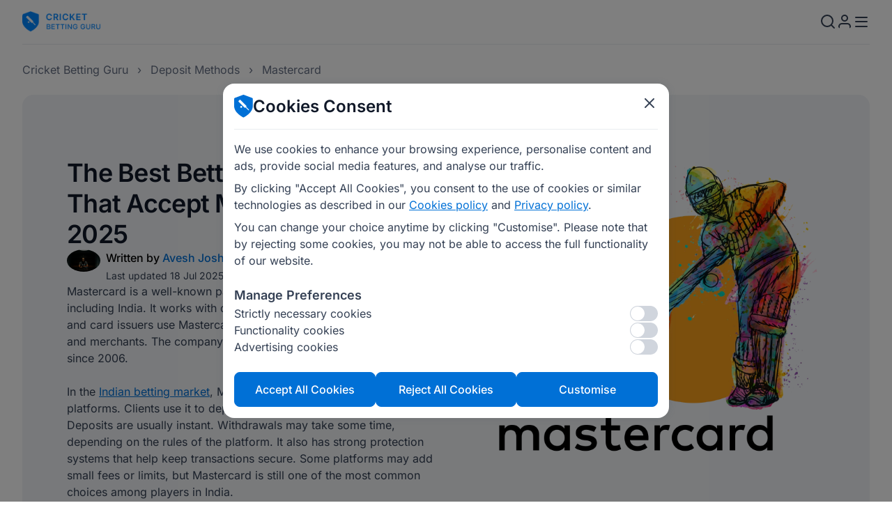

--- FILE ---
content_type: text/html; charset=UTF-8
request_url: https://cricketbettingguru.org/deposit-methods/mastercard/
body_size: 18737
content:
<!DOCTYPE html>
<html lang="en">
<head>
    <meta http-equiv="Content-Type" content="text/html; charset=UTF-8">
    <meta http-equiv="X-UA-Compatible" content="IE=edge">
    <meta name="viewport" content="width=device-width, initial-scale=1">
            <meta name="robots" content="index, follow, max-image-preview:large">
                <title>Mastercard Terms of Use on Betting Sites and Apps in India 2025</title>
                <meta name="description" content="Read full guide about how to deposit with Mastercard Cards at cricket betting sites: registration, procedure of withdrawing and deposit money, accepted cricket betting sites in India.">
                    <link rel="canonical" href="https://cricketupdates.in/en-in/deposit-methods/mastercard/">
                <script>
            (function () {
                const systemTheme = window.matchMedia('(prefers-color-scheme: dark)').matches ? 'dark' : 'light';
                document.documentElement.setAttribute('data-theme', systemTheme);
            })();
        </script>
                <script type="application/ld+json">{
    "@context": "http://schema.org/",
    "@type": "Organization",
    "name": "Online Cricket Betting",
    "url": "https://cricketbettingguru.org",
    "sameAs": [
        "https://www.facebook.com/profile.php?id=61550682662096",
        "https://www.instagram.com/cricketbettingguru1/",
        "https://t.me/+8k2zJ4xrSc9jNzky",
        "https://www.youtube.com/@cricket_guru_ind"
    ]
}</script> <script type="application/ld+json">{
    "@context": "https://schema.org",
    "@type": "Article",
    "headline": "The Best Betting Sites and Apps That Accept Mastercard in India 2025",
    "alternativeHeadline": "Mastercard",
    "author": [
        {
            "@type": "Person",
            "name": "Avesh Joshi",
            "url": "https://cricketbettingguru.org/author/avesh_joshi/"
        }
    ],
    "publisher": {
        "@type": "Organization",
        "@id": "https://cricketbettingguru.org/#organization",
        "name": "Cricket Betting Guru",
        "url": "https://cricketbettingguru.org",
        "logo": {
            "@type": "ImageObject",
            "url": "https://cricketbettingguru.org/wp-content/uploads/2021/06/mastercard-header.webp"
        }
    },
    "url": "https://cricketbettingguru.org/deposit-methods/mastercard/",
    "mainEntityOfPage": {
        "@type": "WebPage",
        "@id": "https://cricketbettingguru.org/deposit-methods/mastercard/"
    },
    "image": "https://cricketbettingguru.org/wp-content/uploads/2021/06/mastercard-header.webp",
    "datePublished": "2021-07-01T09:07:00+00:00",
    "dateCreated": "2021-07-01T09:07:00+00:00",
    "dateModified": "2025-07-18T13:56:47+00:00",
    "articleBody": "The Best Betting Sites and Apps That Accept Mastercard in India 2025 Mastercard is a well-known payment system used in many countries, including India. It works with debit, credit, and prepaid cards. Banks and card issuers use Mastercard to process payments between clients and merchants. The company has been listed on the stock exchange since 2006.In the Indian betting market, Mastercard is accepted by many popular platforms. Clients use it to deposit funds and withdraw winnings. Deposits are usually instant. Withdrawals may take some time, depending on the rules of the platform. It also has strong protection systems that help keep transactions secure. Some platforms may add small fees or limits, but Mastercard is still one of the most common choices among players in India. Mastercard Mastercard worked well for me on many betting sites. Most platforms accepted it for both deposits and withdrawals. Deposits went through right after the payment. For withdrawals, the waiting time was longer. Some sites sent the money in one day, others needed up to three working days. A few platforms asked for documents before processing the withdrawal.Limits were not the same everywhere. On some sites, deposits started from ₹500. Others asked for at least ₹1000. Withdrawal limits were usually higher. Some sites didn’t support withdrawals to Mastercard, so I had to choose a different method like bank transfer. Most deposits had no fee. A few platforms charged a small fee for withdrawals. FeatureDetailsTypeCredit, Debit, Prepaid CardsLimits (Deposit)N/ALimits (Withdrawal)N/ATime (Deposit)InstantTime (Withdrawal)1–3 business daysCommissions (Deposit)Usually noneCommissions (Withdrawal)0% to 2% on some sites The Best Betting Sites in India Offering the Most Diverse Payment Options Betting sites in India now support many payment methods. These include bank cards, e-wallets, UPI, vouchers, and crypto. This helps players use the method that works best for them. Some options are better for quick deposits. Others may work better for taking out money. Each bookmaker adds several systems, so clients are not limited to just one way.Below is a list of top betting platforms in India. Each one accepts many payment types and gives a welcome bonus to new players. Betting SiteWelcome BonusStake.com200% up to ₹50,000Parimatch150% up to ₹20,000Batery150% up to ₹30,0001win500% up to ₹80,4004Rabet700% up to ₹20,000Melbet300% up to ₹40,000Dafabet200% up to ₹20,000Tez888100% up to ₹75,000888Starz120% up to ₹33,000Paripesa100% up to ₹30,000 Players can check each site, compare payment methods and bonuses, and choose the one that matches their needs best. Start today and join one of these trusted platforms. How to Use Mastercard for Betting Mastercard is used by many players on betting sites in India. Most platforms accept it for adding money. Clients type in card details, choose the amount, and press confirm. The deposit usually reaches the account in a few seconds. Opening a Mastercard Account Players need a working Mastercard from a bank. After that, the card can be added to the betting site. On the payment page, clients pick Mastercard. Then they type the card number, expiry date, and the code from the back. Once this is done, the card stays linked for future use. Mastercard Deposits — Crediting Your Sportsbook Balance Depositing with Mastercard is quick. Once the card is linked to the account, players can add funds easily. The money usually shows up in the account right away. Go to the payment section of the betting site or app. Select Mastercard as the payment method. Enter the card number, expiration date, and security code. Type the amount to deposit. Confirm the deposit. update soon. The balance updates, and players can start betting right away. Withdrawing From Your Betting Account With Mastercard Some betting sites allow withdrawals to Mastercard, but not all. Players may need to verify their identity before the withdrawal is processed. Once approved, it usually takes 1 to 3 business days for the money to show on the card. Go to the withdrawal section of the betting site or app. Choose Mastercard as the withdrawal method. Enter the amount to withdraw. If needed, provide any documents or details for verification. Confirm the withdrawal request. Wait 1-3 business days for the funds to appear on the card. Check the Mastercard account for the withdrawn amount after the processing time. Mastercard Terms and Conditions of Use When using Mastercard for betting transactions, it is important for clients to follow certain rules and guidelines. These terms define how Mastercard can be used and accessed: KYC Verification: Clients must complete the KYC (Know Your Customer) process to use Mastercard for betting; Geographic Restrictions: Mastercard may not work in all countries, and some betting platforms may not be available in certain locations; Transaction Limits: There are limits on how much can be deposited or withdrawn using Mastercard on betting sites; Fees: Certain fees may apply for using Mastercard, either from the platform or Mastercard itself; Platform Rules: Players must follow the payment rules set by the betting site when using Mastercard; Withdrawal Restrictions: Some betting platforms may not allow withdrawals via Mastercard; Security: Clients must keep their Mastercard details secure; Fraud Prevention: If any fraud is suspected, the account could be suspended or closed. Right to Use Site Content: Mastercard grants a limited right to view, share, print, or download content for personal use; Clients cannot republish, distribute, or use any content from the Mastercard site for business purposes; Accessing the Mastercard site in ways that harm its operation or disturb other users is not allowed; Automated systems (like robots or spiders) cannot collect information from the Mastercard site; Mastercard can deny access to its site at any time if these terms are violated. Changes to Mastercard Site and Terms of Use: Mastercard can change content and terms without notice; It is important for users to check the terms regularly as changes may happen. Intellectual Property Rights: All content on the Mastercard site is protected by intellectual property laws; This includes text, images, logos, videos, and more; Clients cannot copy, redistribute, or use any of the content for commercial purposes without written permission; Unauthorized use of trademarks or copyrighted material can result in legal action. By following these terms, clients can use Mastercard for betting without facing issues or violations. FAQ"
}</script>
    <link rel='preload' href='https://cricketbettingguru.org/wp-content/plugins/plaster/dist/assets/main-CtMouvuk.css?ver=1756384632' as='style'>
<link rel='stylesheet' id='vue-plugin-style-css' href='https://cricketbettingguru.org/wp-content/plugins/plaster/dist/assets/main-CtMouvuk.css?ver=1756384632' media='all'>
<link rel='preload' href='https://cricketbettingguru.org/wp-content/themes/cbg-v2-theme/assets/dist/css/app.css?ver=1756376568' as='style'>
<link rel='stylesheet' id='cbg-app-css' href='https://cricketbettingguru.org/wp-content/themes/cbg-v2-theme/assets/dist/css/app.css?ver=1756376568' media='all'>
<script>
document.addEventListener('DOMContentLoaded', () => {
        setTimeout(() => {
                (function(w,d,s,l,i){w[l]=w[l]||[];w[l].push({'gtm.start':
new Date().getTime(),event:'gtm.js'});var f=d.getElementsByTagName(s)[0],
j=d.createElement(s),dl=l!='dataLayer'?'&l='+l:'';j.async=true;j.src=
'https://www.googletagmanager.com/gtm.js?id='+i+dl;f.parentNode.insertBefore(j,f);
})(window,document,'script','dataLayer','GTM-N9SZRJZ');
            }, 5000);
});
    </script><link rel="icon" href="https://cricketbettingguru.org/wp-content/uploads/2023/02/cbg-favicon.png" sizes="32x32">
<link rel="icon" href="https://cricketbettingguru.org/wp-content/uploads/2023/02/cbg-favicon.png" sizes="192x192">
<link rel="apple-touch-icon" href="https://cricketbettingguru.org/wp-content/uploads/2023/02/cbg-favicon.png">
<meta name="msapplication-TileImage" content="https://cricketbettingguru.org/wp-content/uploads/2023/02/cbg-favicon.png">

            
<link rel="alternate" href="https://cricketbettingguru.org/deposit-methods/mastercard/" hreflang="en">
<link rel="alternate" href="https://cricketupdates.in/en-in/deposit-methods/mastercard/" hreflang="en-IN">
</head>
<body class="wp-singular page-template-default page page-id-9895 page-child parent-pageid-1455 wp-theme-cbg-v2-theme wpf-default wpft- wpf-guest wpfu-group-4 wpf-theme-2022 wpf-is_standalone-0 wpf-boardid-0 is_wpforo_page-0 is_wpforo_url-0 is_wpforo_shortcode_page-0">
<!-- Google Tag Manager (noscript) -->
<noscript><iframe src="https://www.googletagmanager.com/ns.html?id=GTM-N9SZRJZ"
height="0" width="0" style="display:none;visibility:hidden"></iframe></noscript>
<!-- End Google Tag Manager (noscript) -->
    
    <div class="header-search__wrapper">
    <div class="container">
        <div class="header-search-form__wrapper">
            <form
                class="header-search-form"
                role="search"
                method="post"
                id="searchform"
                action="https://cricketbettingguru.org"
            >
                <input
                    class="header-search-form__input"
                    type="text"
                    value=""
                    name="s" id="s"
                    placeholder="Enter your search term..."
                    autocomplete="off"
               >
                <div class="clear-value"></div>
            </form>
            <button class="header-search-form__close-btn" aria-label="Close search window">
                <span class="text">Cancel</span>
                <span class="icon"></span>
            </button>
        </div>
        <ul class="header-search__results"></ul>
    </div>
</div>
<header class="page-header">
    <div class="top-panel">
        <div class="container">
            <div class="top-panel__container">
                                    <div class="top-panel__logo">
                        <a class="top-panel__logo_link"
                           href="https://cricketbettingguru.org">
                            <figure itemscope itemtype='https://schema.org/ImageObject' class='get-image'>
    <img width="139" height="35" src="https://cricketbettingguru.org/wp-content/uploads/2023/02/logo.webp" class="attachment-full size-full" alt="CricketBettingGuru.net is a portal about online cricket betting in India." decoding="async">
	<meta itemprop="contentUrl" content="https://cricketbettingguru.org/wp-content/uploads/2023/02/logo.png">
    <meta itemprop="width" content="139">
    <meta itemprop="height" content="35">
    
</figure>
                        </a>
                    </div>
                                                    <button class="header-search__open-btn" aria-label="Open search window"></button>
                                <div id="login-button"></div>
                <div class="top-panel__block">
                    <nav class="top-panel__nav top-nav">
                                                                            <ul class="top-nav__list">
                                                                    <li class="nav-main-item menu-item menu-item-type-post_type menu-item-object-page menu-item-has-children menu-item-98908">
                                        <a class="nav-main-link" href="https://cricketbettingguru.org/betting-apps/"
                                            >
                                            Betting Apps
                                        </a>
                                                                                                                <ul class="sub-menu">
                                                                    <li class="nav-main-item menu-item menu-item-type-post_type menu-item-object-page menu-item-106266">
                                        <a class="nav-main-link" href="https://cricketbettingguru.org/best-cricket-betting-sites/1win-review/1win-app/"
                                            >
                                            1win App
                                        </a>
                                                                            </li>
                                                                    <li class="nav-main-item menu-item menu-item-type-post_type menu-item-object-page menu-item-106644">
                                        <a class="nav-main-link" href="https://cricketbettingguru.org/best-cricket-betting-sites/12bet/12bet-app/"
                                            >
                                            12Bet App
                                        </a>
                                                                            </li>
                                                                    <li class="nav-main-item menu-item menu-item-type-post_type menu-item-object-page menu-item-106646">
                                        <a class="nav-main-link" href="https://cricketbettingguru.org/best-cricket-betting-sites/188bet-app/"
                                            >
                                            188bet App
                                        </a>
                                                                            </li>
                                                                    <li class="nav-main-item menu-item menu-item-type-post_type menu-item-object-page menu-item-106645">
                                        <a class="nav-main-link" href="https://cricketbettingguru.org/best-cricket-betting-sites/1xbet/1xbet-app/"
                                            >
                                            1xBet App
                                        </a>
                                                                            </li>
                                                                    <li class="nav-main-item menu-item menu-item-type-post_type menu-item-object-page menu-item-106648">
                                        <a class="nav-main-link" href="https://cricketbettingguru.org/best-cricket-betting-sites/20bet/20bet-app/"
                                            >
                                            20Bet app
                                        </a>
                                                                            </li>
                                                                    <li class="nav-main-item menu-item menu-item-type-post_type menu-item-object-page menu-item-106647">
                                        <a class="nav-main-link" href="https://cricketbettingguru.org/best-cricket-betting-sites/21lucky-bet-app/"
                                            >
                                            21Lucky Bet App
                                        </a>
                                                                            </li>
                                                                    <li class="nav-main-item menu-item menu-item-type-post_type menu-item-object-page menu-item-106649">
                                        <a class="nav-main-link" href="https://cricketbettingguru.org/best-cricket-betting-sites/22bet/22bet-app/"
                                            >
                                            22Bet App
                                        </a>
                                                                            </li>
                                                                    <li class="nav-main-item menu-item menu-item-type-post_type menu-item-object-page menu-item-106650">
                                        <a class="nav-main-link" href="https://cricketbettingguru.org/best-cricket-betting-sites/24betting/24betting-app/"
                                            >
                                            24Betting App
                                        </a>
                                                                            </li>
                                                                    <li class="nav-main-item menu-item menu-item-type-post_type menu-item-object-page menu-item-98018">
                                        <a class="nav-main-link" href="https://cricketbettingguru.org/best-cricket-betting-sites/4rabet-review/4rabet-app/"
                                            >
                                            4rabet App
                                        </a>
                                                                            </li>
                                                                    <li class="nav-main-item menu-item menu-item-type-post_type menu-item-object-page menu-item-96152">
                                        <a class="nav-main-link" href="https://cricketbettingguru.org/best-cricket-betting-sites/888starz/888starz-app/"
                                            >
                                            888starz App
                                        </a>
                                                                            </li>
                                                                    <li class="nav-main-item menu-item menu-item-type-post_type menu-item-object-page menu-item-106651">
                                        <a class="nav-main-link" href="https://cricketbettingguru.org/best-cricket-betting-sites/96in/96in-app/"
                                            >
                                            96in App
                                        </a>
                                                                            </li>
                                                                    <li class="nav-main-item menu-item menu-item-type-post_type menu-item-object-page menu-item-106652">
                                        <a class="nav-main-link" href="https://cricketbettingguru.org/best-cricket-betting-sites/bajijoy/bajijoy-app/"
                                            >
                                            Bajijoy App
                                        </a>
                                                                            </li>
                                                                    <li class="nav-main-item menu-item menu-item-type-post_type menu-item-object-page menu-item-93747">
                                        <a class="nav-main-link" href="https://cricketbettingguru.org/best-cricket-betting-sites/batery/batery-app/"
                                            >
                                            Batery App
                                        </a>
                                                                            </li>
                                                                    <li class="nav-main-item menu-item menu-item-type-post_type menu-item-object-page menu-item-106653">
                                        <a class="nav-main-link" href="https://cricketbettingguru.org/best-cricket-betting-sites/bc-game/bc-game-app/"
                                            >
                                            BC Game App
                                        </a>
                                                                            </li>
                                                                    <li class="nav-main-item menu-item menu-item-type-post_type menu-item-object-page menu-item-106654">
                                        <a class="nav-main-link" href="https://cricketbettingguru.org/best-cricket-betting-sites/becric-app/"
                                            >
                                            BeCric App
                                        </a>
                                                                            </li>
                                                                    <li class="nav-main-item menu-item menu-item-type-post_type menu-item-object-page menu-item-106655">
                                        <a class="nav-main-link" href="https://cricketbettingguru.org/best-cricket-betting-sites/bet9ja-app/"
                                            >
                                            Bet9ja App
                                        </a>
                                                                            </li>
                                                                    <li class="nav-main-item menu-item menu-item-type-post_type menu-item-object-page menu-item-106659">
                                        <a class="nav-main-link" href="https://cricketbettingguru.org/best-cricket-betting-sites/betandyou-india/betandyou-app/"
                                            >
                                            BetAndYou App
                                        </a>
                                                                            </li>
                                                                    <li class="nav-main-item menu-item menu-item-type-post_type menu-item-object-page menu-item-106656">
                                        <a class="nav-main-link" href="https://cricketbettingguru.org/best-cricket-betting-sites/betcity-app/"
                                            >
                                            Betcity App
                                        </a>
                                                                            </li>
                                                                    <li class="nav-main-item menu-item menu-item-type-post_type menu-item-object-page menu-item-106657">
                                        <a class="nav-main-link" href="https://cricketbettingguru.org/best-cricket-betting-sites/betiton-app/"
                                            >
                                            Betiton App
                                        </a>
                                                                            </li>
                                                                    <li class="nav-main-item menu-item menu-item-type-post_type menu-item-object-page menu-item-106658">
                                        <a class="nav-main-link" href="https://cricketbettingguru.org/best-cricket-betting-sites/betobet/bet-o-bet-app/"
                                            >
                                            Bet O Bet App
                                        </a>
                                                                            </li>
                                                                    <li class="nav-main-item menu-item menu-item-type-post_type menu-item-object-page menu-item-106660">
                                        <a class="nav-main-link" href="https://cricketbettingguru.org/best-cricket-betting-sites/bettilt/bettilt-app/"
                                            >
                                            Bettilt App
                                        </a>
                                                                            </li>
                                                                    <li class="nav-main-item menu-item menu-item-type-post_type menu-item-object-page menu-item-106661">
                                        <a class="nav-main-link" href="https://cricketbettingguru.org/best-cricket-betting-sites/betvisa/betvisa-app/"
                                            >
                                            BetVisa app
                                        </a>
                                                                            </li>
                                                                    <li class="nav-main-item menu-item menu-item-type-post_type menu-item-object-page menu-item-106662">
                                        <a class="nav-main-link" href="https://cricketbettingguru.org/best-cricket-betting-sites/betwinner-review/betwinner-app/"
                                            >
                                            Betwinner app
                                        </a>
                                                                            </li>
                                                                    <li class="nav-main-item menu-item menu-item-type-post_type menu-item-object-page menu-item-106663">
                                        <a class="nav-main-link" href="https://cricketbettingguru.org/best-cricket-betting-sites/biamo-app/"
                                            >
                                            Biamo app
                                        </a>
                                                                            </li>
                                                                    <li class="nav-main-item menu-item menu-item-type-post_type menu-item-object-page menu-item-106664">
                                        <a class="nav-main-link" href="https://cricketbettingguru.org/best-cricket-betting-sites/bilbet/bilbet-app/"
                                            >
                                            Bilbet app
                                        </a>
                                                                            </li>
                                                                    <li class="nav-main-item menu-item menu-item-type-post_type menu-item-object-page menu-item-106666">
                                        <a class="nav-main-link" href="https://cricketbettingguru.org/best-cricket-betting-sites/bluechip/bluechip-app/"
                                            >
                                            Bluechip App
                                        </a>
                                                                            </li>
                                                                    <li class="nav-main-item menu-item menu-item-type-post_type menu-item-object-page menu-item-106667">
                                        <a class="nav-main-link" href="https://cricketbettingguru.org/best-cricket-betting-sites/bollybet/bollybet-app/"
                                            >
                                            Bollybet App
                                        </a>
                                                                            </li>
                                                                    <li class="nav-main-item menu-item menu-item-type-post_type menu-item-object-page menu-item-106665">
                                        <a class="nav-main-link" href="https://cricketbettingguru.org/best-cricket-betting-sites/cashalot-app/"
                                            >
                                            Cashalot App
                                        </a>
                                                                            </li>
                                                                    <li class="nav-main-item menu-item menu-item-type-post_type menu-item-object-page menu-item-106668">
                                        <a class="nav-main-link" href="https://cricketbettingguru.org/best-cricket-betting-sites/crickex/crickex-app/"
                                            >
                                            Crickex App
                                        </a>
                                                                            </li>
                                                                    <li class="nav-main-item menu-item menu-item-type-post_type menu-item-object-page menu-item-93752">
                                        <a class="nav-main-link" href="https://cricketbettingguru.org/best-cricket-betting-sites/dafabet-review/dafabet-app/"
                                            >
                                            Dafabet App
                                        </a>
                                                                            </li>
                                                                    <li class="nav-main-item menu-item menu-item-type-post_type menu-item-object-page menu-item-106669">
                                        <a class="nav-main-link" href="https://cricketbettingguru.org/best-cricket-betting-sites/dbbet/dbbet-app/"
                                            >
                                            DBBet App
                                        </a>
                                                                            </li>
                                                                    <li class="nav-main-item menu-item menu-item-type-post_type menu-item-object-page menu-item-106670">
                                        <a class="nav-main-link" href="https://cricketbettingguru.org/best-cricket-betting-sites/ekbet/ekbet-app/"
                                            >
                                            EKbet App
                                        </a>
                                                                            </li>
                                                                    <li class="nav-main-item menu-item menu-item-type-post_type menu-item-object-page menu-item-106671">
                                        <a class="nav-main-link" href="https://cricketbettingguru.org/best-cricket-betting-sites/fansport-app/"
                                            >
                                            Fansport App
                                        </a>
                                                                            </li>
                                                                    <li class="nav-main-item menu-item menu-item-type-post_type menu-item-object-page menu-item-106672">
                                        <a class="nav-main-link" href="https://cricketbettingguru.org/best-cricket-betting-sites/fun88-review/fun88-app/"
                                            >
                                            Fun88 App
                                        </a>
                                                                            </li>
                                                                    <li class="nav-main-item menu-item menu-item-type-post_type menu-item-object-page menu-item-106673">
                                        <a class="nav-main-link" href="https://cricketbettingguru.org/best-cricket-betting-sites/iccwin-app/"
                                            >
                                            ICCWIN App
                                        </a>
                                                                            </li>
                                                                    <li class="nav-main-item menu-item menu-item-type-post_type menu-item-object-page menu-item-106674">
                                        <a class="nav-main-link" href="https://cricketbettingguru.org/best-cricket-betting-sites/indibet/indibet-app/"
                                            >
                                            Indibet App
                                        </a>
                                                                            </li>
                                                                    <li class="nav-main-item menu-item menu-item-type-post_type menu-item-object-page menu-item-106677">
                                        <a class="nav-main-link" href="https://cricketbettingguru.org/best-cricket-betting-sites/jeetkhel/jeetkhel-app/"
                                            >
                                            Jeetkhel App
                                        </a>
                                                                            </li>
                                                                    <li class="nav-main-item menu-item menu-item-type-post_type menu-item-object-page menu-item-106678">
                                        <a class="nav-main-link" href="https://cricketbettingguru.org/best-cricket-betting-sites/jeetwin/jeetwin-app/"
                                            >
                                            Jeetwin App
                                        </a>
                                                                            </li>
                                                                    <li class="nav-main-item menu-item menu-item-type-post_type menu-item-object-page menu-item-106679">
                                        <a class="nav-main-link" href="https://cricketbettingguru.org/best-cricket-betting-sites/k9win/k9win-app/"
                                            >
                                            K9Win App
                                        </a>
                                                                            </li>
                                                                    <li class="nav-main-item menu-item menu-item-type-post_type menu-item-object-page menu-item-106680">
                                        <a class="nav-main-link" href="https://cricketbettingguru.org/best-cricket-betting-sites/khelraja/khelraja-app/"
                                            >
                                            Khelraja App
                                        </a>
                                                                            </li>
                                                                    <li class="nav-main-item menu-item menu-item-type-post_type menu-item-object-page menu-item-106681">
                                        <a class="nav-main-link" href="https://cricketbettingguru.org/best-cricket-betting-sites/leon/leon-app/"
                                            >
                                            Leon App
                                        </a>
                                                                            </li>
                                                                    <li class="nav-main-item menu-item menu-item-type-post_type menu-item-object-page menu-item-106675">
                                        <a class="nav-main-link" href="https://cricketbettingguru.org/best-cricket-betting-sites/leovegas-app/"
                                            >
                                            LeoVegas App
                                        </a>
                                                                            </li>
                                                                    <li class="nav-main-item menu-item menu-item-type-post_type menu-item-object-page menu-item-106682">
                                        <a class="nav-main-link" href="https://cricketbettingguru.org/best-cricket-betting-sites/linebet/linebet-app/"
                                            >
                                            Linebet app
                                        </a>
                                                                            </li>
                                                                    <li class="nav-main-item menu-item menu-item-type-post_type menu-item-object-page menu-item-106683">
                                        <a class="nav-main-link" href="https://cricketbettingguru.org/best-cricket-betting-sites/lucky-star/lucky-star-app/"
                                            >
                                            Lucky Star App
                                        </a>
                                                                            </li>
                                                                    <li class="nav-main-item menu-item menu-item-type-post_type menu-item-object-page menu-item-106676">
                                        <a class="nav-main-link" href="https://cricketbettingguru.org/best-cricket-betting-sites/lv-bet-app/"
                                            >
                                            LV Bet App
                                        </a>
                                                                            </li>
                                                                    <li class="nav-main-item menu-item menu-item-type-post_type menu-item-object-page menu-item-106684">
                                        <a class="nav-main-link" href="https://cricketbettingguru.org/best-cricket-betting-sites/m88/m88-app/"
                                            >
                                            M88 App
                                        </a>
                                                                            </li>
                                                                    <li class="nav-main-item menu-item menu-item-type-post_type menu-item-object-page menu-item-106685">
                                        <a class="nav-main-link" href="https://cricketbettingguru.org/best-cricket-betting-sites/megapari/mega-pari-app/"
                                            >
                                            Mega Pari App
                                        </a>
                                                                            </li>
                                                                    <li class="nav-main-item menu-item menu-item-type-post_type menu-item-object-page menu-item-93749">
                                        <a class="nav-main-link" href="https://cricketbettingguru.org/best-cricket-betting-sites/melbet-review/melbet-app/"
                                            >
                                            Melbet App
                                        </a>
                                                                            </li>
                                                                    <li class="nav-main-item menu-item menu-item-type-post_type menu-item-object-page menu-item-106686">
                                        <a class="nav-main-link" href="https://cricketbettingguru.org/best-cricket-betting-sites/mostbet/mostbet-app/"
                                            >
                                            Mostbet App
                                        </a>
                                                                            </li>
                                                                    <li class="nav-main-item menu-item menu-item-type-post_type menu-item-object-page menu-item-106687">
                                        <a class="nav-main-link" href="https://cricketbettingguru.org/best-cricket-betting-sites/mostplay-app/"
                                            >
                                            Mostplay App
                                        </a>
                                                                            </li>
                                                                    <li class="nav-main-item menu-item menu-item-type-post_type menu-item-object-page menu-item-106688">
                                        <a class="nav-main-link" href="https://cricketbettingguru.org/best-cricket-betting-sites/n1bet-app/"
                                            >
                                            N1Bet App
                                        </a>
                                                                            </li>
                                                                    <li class="nav-main-item menu-item menu-item-type-post_type menu-item-object-page menu-item-106689">
                                        <a class="nav-main-link" href="https://cricketbettingguru.org/best-cricket-betting-sites/neo-bet-app/"
                                            >
                                            NEO.bet App
                                        </a>
                                                                            </li>
                                                                    <li class="nav-main-item menu-item menu-item-type-post_type menu-item-object-page menu-item-106690">
                                        <a class="nav-main-link" href="https://cricketbettingguru.org/best-cricket-betting-sites/nextbet/nextbet-app/"
                                            >
                                            Nextbet app
                                        </a>
                                                                            </li>
                                                                    <li class="nav-main-item menu-item menu-item-type-post_type menu-item-object-page menu-item-106691">
                                        <a class="nav-main-link" href="https://cricketbettingguru.org/best-cricket-betting-sites/nova88/nova88-app/"
                                            >
                                            Nova88 App
                                        </a>
                                                                            </li>
                                                                    <li class="nav-main-item menu-item menu-item-type-post_type menu-item-object-page menu-item-106692">
                                        <a class="nav-main-link" href="https://cricketbettingguru.org/best-cricket-betting-sites/odds96/odds96-app/"
                                            >
                                            Odds96 app
                                        </a>
                                                                            </li>
                                                                    <li class="nav-main-item menu-item menu-item-type-post_type menu-item-object-page menu-item-93746">
                                        <a class="nav-main-link" href="https://cricketbettingguru.org/best-cricket-betting-sites/parimatch-review/parimatch-app/"
                                            >
                                            Parimatch App
                                        </a>
                                                                            </li>
                                                                    <li class="nav-main-item menu-item menu-item-type-post_type menu-item-object-page menu-item-96151">
                                        <a class="nav-main-link" href="https://cricketbettingguru.org/best-cricket-betting-sites/paripesa-review/paripesa-app/"
                                            >
                                            Paripesa App
                                        </a>
                                                                            </li>
                                                                    <li class="nav-main-item menu-item menu-item-type-post_type menu-item-object-page menu-item-106693">
                                        <a class="nav-main-link" href="https://cricketbettingguru.org/best-cricket-betting-sites/pure-win-review/pure-win-app/"
                                            >
                                            Pure Win App
                                        </a>
                                                                            </li>
                                                                    <li class="nav-main-item menu-item menu-item-type-post_type menu-item-object-page menu-item-106694">
                                        <a class="nav-main-link" href="https://cricketbettingguru.org/best-cricket-betting-sites/rajabets/rajabets-app/"
                                            >
                                            Rajabets App
                                        </a>
                                                                            </li>
                                                                    <li class="nav-main-item menu-item menu-item-type-post_type menu-item-object-page menu-item-106695">
                                        <a class="nav-main-link" href="https://cricketbettingguru.org/best-cricket-betting-sites/rajbet/rajbet-app/"
                                            >
                                            Rajbet App
                                        </a>
                                                                            </li>
                                                                    <li class="nav-main-item menu-item menu-item-type-post_type menu-item-object-page menu-item-106696">
                                        <a class="nav-main-link" href="https://cricketbettingguru.org/best-cricket-betting-sites/richybets-app/"
                                            >
                                            Richybets App
                                        </a>
                                                                            </li>
                                                                    <li class="nav-main-item menu-item menu-item-type-post_type menu-item-object-page menu-item-106697">
                                        <a class="nav-main-link" href="https://cricketbettingguru.org/best-cricket-betting-sites/royal-panda-review/royal-panda-app/"
                                            >
                                            Royal Panda App
                                        </a>
                                                                            </li>
                                                                    <li class="nav-main-item menu-item menu-item-type-post_type menu-item-object-page menu-item-106700">
                                        <a class="nav-main-link" href="https://cricketbettingguru.org/best-cricket-betting-sites/sapphirebet/sapphirebet-app/"
                                            >
                                            Sapphirebet app
                                        </a>
                                                                            </li>
                                                                    <li class="nav-main-item menu-item menu-item-type-post_type menu-item-object-page menu-item-106701">
                                        <a class="nav-main-link" href="https://cricketbettingguru.org/best-cricket-betting-sites/satbet/satbet-app/"
                                            >
                                            Satbet App
                                        </a>
                                                                            </li>
                                                                    <li class="nav-main-item menu-item menu-item-type-post_type menu-item-object-page menu-item-106698">
                                        <a class="nav-main-link" href="https://cricketbettingguru.org/best-cricket-betting-sites/satsport247-app/"
                                            >
                                            Satsport247 App
                                        </a>
                                                                            </li>
                                                                    <li class="nav-main-item menu-item menu-item-type-post_type menu-item-object-page menu-item-106699">
                                        <a class="nav-main-link" href="https://cricketbettingguru.org/best-cricket-betting-sites/shangri-la-app/"
                                            >
                                            Shangri La app
                                        </a>
                                                                            </li>
                                                                    <li class="nav-main-item menu-item menu-item-type-post_type menu-item-object-page menu-item-106702">
                                        <a class="nav-main-link" href="https://cricketbettingguru.org/best-cricket-betting-sites/six6s/six6s-app/"
                                            >
                                            Six6s App
                                        </a>
                                                                            </li>
                                                                    <li class="nav-main-item menu-item menu-item-type-post_type menu-item-object-page menu-item-106703">
                                        <a class="nav-main-link" href="https://cricketbettingguru.org/best-cricket-betting-sites/sky247/sky247-app/"
                                            >
                                            Sky247 App
                                        </a>
                                                                            </li>
                                                                    <li class="nav-main-item menu-item menu-item-type-post_type menu-item-object-page menu-item-97107">
                                        <a class="nav-main-link" href="https://cricketbettingguru.org/best-cricket-betting-sites/stake-com/stake-com-app/"
                                            >
                                            Stake.com App
                                        </a>
                                                                            </li>
                                                                    <li class="nav-main-item menu-item menu-item-type-post_type menu-item-object-page menu-item-98017">
                                        <a class="nav-main-link" href="https://cricketbettingguru.org/best-cricket-betting-sites/tez888/tez888-app/"
                                            >
                                            Tez888 App
                                        </a>
                                                                            </li>
                                                                    <li class="nav-main-item menu-item menu-item-type-post_type menu-item-object-page menu-item-106704">
                                        <a class="nav-main-link" href="https://cricketbettingguru.org/best-cricket-betting-sites/tivit-bet/tivit-bet-app/"
                                            >
                                            Tivit.bet App
                                        </a>
                                                                            </li>
                                                            </ul>
                        
                                                                            </li>
                                                                    <li class="nav-main-item menu-item menu-item-type-post_type menu-item-object-page menu-item-has-children menu-item-100426">
                                        <a class="nav-main-link" href="https://cricketbettingguru.org/betting-sites/"
                                            >
                                            Betting Sites
                                        </a>
                                                                                                                <ul class="sub-menu">
                                                                    <li class="nav-main-item menu-item menu-item-type-post_type menu-item-object-page menu-item-106705">
                                        <a class="nav-main-link" href="https://cricketbettingguru.org/best-cricket-betting-sites/12bet/"
                                            >
                                            12Bet
                                        </a>
                                                                            </li>
                                                                    <li class="nav-main-item menu-item menu-item-type-post_type menu-item-object-page menu-item-has-children menu-item-106706">
                                        <a class="nav-main-link" href="https://cricketbettingguru.org/best-cricket-betting-sites/1xbet/"
                                            >
                                            1xbet
                                        </a>
                                                                                                                <ul class="sub-menu">
                                                                    <li class="nav-main-item menu-item menu-item-type-post_type menu-item-object-page menu-item-106713">
                                        <a class="nav-main-link" href="https://cricketbettingguru.org/best-cricket-betting-sites/1xbet/1xbet-bonuses-and-promotions/"
                                            >
                                            1xbet Bonuses and Promotions
                                        </a>
                                                                            </li>
                                                                    <li class="nav-main-item menu-item menu-item-type-post_type menu-item-object-page menu-item-106714">
                                        <a class="nav-main-link" href="https://cricketbettingguru.org/best-cricket-betting-sites/1xbet/1xbet-deposit-methods/"
                                            >
                                            1xbet Deposit
                                        </a>
                                                                            </li>
                                                                    <li class="nav-main-item menu-item menu-item-type-post_type menu-item-object-page menu-item-106715">
                                        <a class="nav-main-link" href="https://cricketbettingguru.org/best-cricket-betting-sites/1xbet/1xbet-promo-code/"
                                            >
                                            1xbet Promo Code
                                        </a>
                                                                            </li>
                                                                    <li class="nav-main-item menu-item menu-item-type-post_type menu-item-object-page menu-item-106716">
                                        <a class="nav-main-link" href="https://cricketbettingguru.org/best-cricket-betting-sites/1xbet/1xbet-registration/"
                                            >
                                            1xBet Registration
                                        </a>
                                                                            </li>
                                                                    <li class="nav-main-item menu-item menu-item-type-post_type menu-item-object-page menu-item-106717">
                                        <a class="nav-main-link" href="https://cricketbettingguru.org/best-cricket-betting-sites/1xbet/1xbet-withdrawal/"
                                            >
                                            1xBet Withdrawal
                                        </a>
                                                                            </li>
                                                            </ul>
                        
                                                                            </li>
                                                                    <li class="nav-main-item menu-item menu-item-type-post_type menu-item-object-page menu-item-has-children menu-item-106267">
                                        <a class="nav-main-link" href="https://cricketbettingguru.org/best-cricket-betting-sites/1win-review/"
                                            >
                                            1Win
                                        </a>
                                                                                                                <ul class="sub-menu">
                                                                    <li class="nav-main-item menu-item menu-item-type-post_type menu-item-object-page menu-item-106269">
                                        <a class="nav-main-link" href="https://cricketbettingguru.org/best-cricket-betting-sites/1win-review/1win-bonuses-and-promotions/"
                                            >
                                            Bonus Program
                                        </a>
                                                                            </li>
                                                                    <li class="nav-main-item menu-item menu-item-type-post_type menu-item-object-page menu-item-106271">
                                        <a class="nav-main-link" href="https://cricketbettingguru.org/best-cricket-betting-sites/1win-review/deposit-and-withdrawal/"
                                            >
                                            Payments
                                        </a>
                                                                            </li>
                                                                    <li class="nav-main-item menu-item menu-item-type-post_type menu-item-object-page menu-item-106274">
                                        <a class="nav-main-link" href="https://cricketbettingguru.org/best-cricket-betting-sites/1win-review/1win-promo-code/"
                                            >
                                            Promo Code
                                        </a>
                                                                            </li>
                                                                    <li class="nav-main-item menu-item menu-item-type-post_type menu-item-object-page menu-item-106268">
                                        <a class="nav-main-link" href="https://cricketbettingguru.org/best-cricket-betting-sites/1win-review/1win-registration/"
                                            >
                                            Registration
                                        </a>
                                                                            </li>
                                                            </ul>
                        
                                                                            </li>
                                                                    <li class="nav-main-item menu-item menu-item-type-post_type menu-item-object-page menu-item-106707">
                                        <a class="nav-main-link" href="https://cricketbettingguru.org/best-cricket-betting-sites/20bet/"
                                            >
                                            20Bet
                                        </a>
                                                                            </li>
                                                                    <li class="nav-main-item menu-item menu-item-type-post_type menu-item-object-page menu-item-has-children menu-item-106708">
                                        <a class="nav-main-link" href="https://cricketbettingguru.org/best-cricket-betting-sites/22bet/"
                                            >
                                            22Bet
                                        </a>
                                                                                                                <ul class="sub-menu">
                                                                    <li class="nav-main-item menu-item menu-item-type-post_type menu-item-object-page menu-item-106718">
                                        <a class="nav-main-link" href="https://cricketbettingguru.org/best-cricket-betting-sites/22bet/22bet-promo-code/"
                                            >
                                            22Bet Promo Code
                                        </a>
                                                                            </li>
                                                                    <li class="nav-main-item menu-item menu-item-type-post_type menu-item-object-page menu-item-106719">
                                        <a class="nav-main-link" href="https://cricketbettingguru.org/best-cricket-betting-sites/22bet/22bet-registration/"
                                            >
                                            22Bet Registration
                                        </a>
                                                                            </li>
                                                            </ul>
                        
                                                                            </li>
                                                                    <li class="nav-main-item menu-item menu-item-type-post_type menu-item-object-page menu-item-106709">
                                        <a class="nav-main-link" href="https://cricketbettingguru.org/best-cricket-betting-sites/24betting/"
                                            >
                                            24Betting
                                        </a>
                                                                            </li>
                                                                    <li class="nav-main-item menu-item menu-item-type-post_type menu-item-object-page menu-item-has-children menu-item-98015">
                                        <a class="nav-main-link" href="https://cricketbettingguru.org/best-cricket-betting-sites/4rabet-review/"
                                            >
                                            4rabet
                                        </a>
                                                                                                                <ul class="sub-menu">
                                                                    <li class="nav-main-item menu-item menu-item-type-post_type menu-item-object-page menu-item-98056">
                                        <a class="nav-main-link" href="https://cricketbettingguru.org/best-cricket-betting-sites/4rabet-review/4rabet-bonuses/"
                                            >
                                            Bonus Program
                                        </a>
                                                                            </li>
                                                                    <li class="nav-main-item menu-item menu-item-type-post_type menu-item-object-page menu-item-98055">
                                        <a class="nav-main-link" href="https://cricketbettingguru.org/best-cricket-betting-sites/4rabet-review/deposits-and-withdrawals/"
                                            >
                                            Payments
                                        </a>
                                                                            </li>
                                                                    <li class="nav-main-item menu-item menu-item-type-post_type menu-item-object-page menu-item-98054">
                                        <a class="nav-main-link" href="https://cricketbettingguru.org/best-cricket-betting-sites/4rabet-review/4rabet-promo-code/"
                                            >
                                            Promo Code
                                        </a>
                                                                            </li>
                                                                    <li class="nav-main-item menu-item menu-item-type-post_type menu-item-object-page menu-item-98053">
                                        <a class="nav-main-link" href="https://cricketbettingguru.org/best-cricket-betting-sites/4rabet-review/4rabet-registration/"
                                            >
                                            Registration
                                        </a>
                                                                            </li>
                                                            </ul>
                        
                                                                            </li>
                                                                    <li class="nav-main-item menu-item menu-item-type-post_type menu-item-object-page menu-item-has-children menu-item-96154">
                                        <a class="nav-main-link" href="https://cricketbettingguru.org/best-cricket-betting-sites/888starz/"
                                            >
                                            888starz
                                        </a>
                                                                                                                <ul class="sub-menu">
                                                                    <li class="nav-main-item menu-item menu-item-type-post_type menu-item-object-page menu-item-98088">
                                        <a class="nav-main-link" href="https://cricketbettingguru.org/best-cricket-betting-sites/888starz/888starz-promo-code/"
                                            >
                                            Promo Code
                                        </a>
                                                                            </li>
                                                            </ul>
                        
                                                                            </li>
                                                                    <li class="nav-main-item menu-item menu-item-type-post_type menu-item-object-page menu-item-106710">
                                        <a class="nav-main-link" href="https://cricketbettingguru.org/best-cricket-betting-sites/96in/"
                                            >
                                            96in
                                        </a>
                                                                            </li>
                                                                    <li class="nav-main-item menu-item menu-item-type-post_type menu-item-object-page menu-item-106711">
                                        <a class="nav-main-link" href="https://cricketbettingguru.org/best-cricket-betting-sites/bajijoy/"
                                            >
                                            Bajijoy
                                        </a>
                                                                            </li>
                                                                    <li class="nav-main-item menu-item menu-item-type-post_type menu-item-object-page menu-item-has-children menu-item-93720">
                                        <a class="nav-main-link" href="https://cricketbettingguru.org/best-cricket-betting-sites/batery/"
                                            >
                                            Batery
                                        </a>
                                                                                                                <ul class="sub-menu">
                                                                    <li class="nav-main-item menu-item menu-item-type-post_type menu-item-object-page menu-item-103667">
                                        <a class="nav-main-link" href="https://cricketbettingguru.org/best-cricket-betting-sites/batery/batery-promo-code/"
                                            >
                                            Promo Code
                                        </a>
                                                                            </li>
                                                            </ul>
                        
                                                                            </li>
                                                                    <li class="nav-main-item menu-item menu-item-type-post_type menu-item-object-page menu-item-has-children menu-item-106712">
                                        <a class="nav-main-link" href="https://cricketbettingguru.org/best-cricket-betting-sites/bc-game/"
                                            >
                                            BC Game
                                        </a>
                                                                                                                <ul class="sub-menu">
                                                                    <li class="nav-main-item menu-item menu-item-type-post_type menu-item-object-page menu-item-106720">
                                        <a class="nav-main-link" href="https://cricketbettingguru.org/best-cricket-betting-sites/bc-game/bc-game-promo-code/"
                                            >
                                            BC.Game Promo Code
                                        </a>
                                                                            </li>
                                                            </ul>
                        
                                                                            </li>
                                                                    <li class="nav-main-item menu-item menu-item-type-post_type menu-item-object-page menu-item-has-children menu-item-106791">
                                        <a class="nav-main-link" href="https://cricketbettingguru.org/best-cricket-betting-sites/bet365-review/"
                                            >
                                            Bet365
                                        </a>
                                                                                                                <ul class="sub-menu">
                                                                    <li class="nav-main-item menu-item menu-item-type-post_type menu-item-object-page menu-item-106790">
                                        <a class="nav-main-link" href="https://cricketbettingguru.org/best-cricket-betting-sites/bet365-review/bet365-deposits-and-withdrawals/"
                                            >
                                            Deposits and Withdrawals
                                        </a>
                                                                            </li>
                                                            </ul>
                        
                                                                            </li>
                                                                    <li class="nav-main-item menu-item menu-item-type-post_type menu-item-object-page menu-item-106721">
                                        <a class="nav-main-link" href="https://cricketbettingguru.org/best-cricket-betting-sites/betandyou-india/"
                                            >
                                            BetAndYou Review
                                        </a>
                                                                            </li>
                                                                    <li class="nav-main-item menu-item menu-item-type-post_type menu-item-object-page menu-item-106722">
                                        <a class="nav-main-link" href="https://cricketbettingguru.org/best-cricket-betting-sites/bettilt/"
                                            >
                                            Bettilt
                                        </a>
                                                                            </li>
                                                                    <li class="nav-main-item menu-item menu-item-type-post_type menu-item-object-page menu-item-106723">
                                        <a class="nav-main-link" href="https://cricketbettingguru.org/best-cricket-betting-sites/betvisa/"
                                            >
                                            BetVisa
                                        </a>
                                                                            </li>
                                                                    <li class="nav-main-item menu-item menu-item-type-post_type menu-item-object-page menu-item-has-children menu-item-106724">
                                        <a class="nav-main-link" href="https://cricketbettingguru.org/best-cricket-betting-sites/betwinner-review/"
                                            >
                                            Betwinner
                                        </a>
                                                                                                                <ul class="sub-menu">
                                                                    <li class="nav-main-item menu-item menu-item-type-post_type menu-item-object-page menu-item-106726">
                                        <a class="nav-main-link" href="https://cricketbettingguru.org/best-cricket-betting-sites/betwinner-review/betwinner-promo-code/"
                                            >
                                            Betwinner Promo code
                                        </a>
                                                                            </li>
                                                                    <li class="nav-main-item menu-item menu-item-type-post_type menu-item-object-page menu-item-106727">
                                        <a class="nav-main-link" href="https://cricketbettingguru.org/best-cricket-betting-sites/betwinner-review/betwinner-registration/"
                                            >
                                            Betwinner Registration
                                        </a>
                                                                            </li>
                                                            </ul>
                        
                                                                            </li>
                                                                    <li class="nav-main-item menu-item menu-item-type-post_type menu-item-object-page menu-item-106725">
                                        <a class="nav-main-link" href="https://cricketbettingguru.org/best-cricket-betting-sites/bilbet/"
                                            >
                                            Bilbet
                                        </a>
                                                                            </li>
                                                                    <li class="nav-main-item menu-item menu-item-type-post_type menu-item-object-page menu-item-has-children menu-item-106728">
                                        <a class="nav-main-link" href="https://cricketbettingguru.org/best-cricket-betting-sites/bluechip/bluechip-casino/"
                                            >
                                            Bluechip Casino
                                        </a>
                                                                                                                <ul class="sub-menu">
                                                                    <li class="nav-main-item menu-item menu-item-type-post_type menu-item-object-page menu-item-106729">
                                        <a class="nav-main-link" href="https://cricketbettingguru.org/best-cricket-betting-sites/bluechip/bluechip-promo-code/"
                                            >
                                            Bluechip Promo Code
                                        </a>
                                                                            </li>
                                                                    <li class="nav-main-item menu-item menu-item-type-post_type menu-item-object-page menu-item-106730">
                                        <a class="nav-main-link" href="https://cricketbettingguru.org/best-cricket-betting-sites/bluechip/bluechip-registration/"
                                            >
                                            Bluechip Registration
                                        </a>
                                                                            </li>
                                                                    <li class="nav-main-item menu-item menu-item-type-post_type menu-item-object-page menu-item-106731">
                                        <a class="nav-main-link" href="https://cricketbettingguru.org/best-cricket-betting-sites/bluechip/bluechip-user-reviews/"
                                            >
                                            Bluechip User Reviews
                                        </a>
                                                                            </li>
                                                                    <li class="nav-main-item menu-item menu-item-type-post_type menu-item-object-page menu-item-106732">
                                        <a class="nav-main-link" href="https://cricketbettingguru.org/best-cricket-betting-sites/bluechip/bluechip-withdrawal/"
                                            >
                                            Bluechip Withdrawal
                                        </a>
                                                                            </li>
                                                            </ul>
                        
                                                                            </li>
                                                                    <li class="nav-main-item menu-item menu-item-type-post_type menu-item-object-page menu-item-has-children menu-item-106734">
                                        <a class="nav-main-link" href="https://cricketbettingguru.org/best-cricket-betting-sites/bollybet/"
                                            >
                                            BollyBet
                                        </a>
                                                                                                                <ul class="sub-menu">
                                                                    <li class="nav-main-item menu-item menu-item-type-post_type menu-item-object-page menu-item-106733">
                                        <a class="nav-main-link" href="https://cricketbettingguru.org/best-cricket-betting-sites/bollybet/bollybet-registration/"
                                            >
                                            Bollybet Registration
                                        </a>
                                                                            </li>
                                                            </ul>
                        
                                                                            </li>
                                                                    <li class="nav-main-item menu-item menu-item-type-post_type menu-item-object-page menu-item-106735">
                                        <a class="nav-main-link" href="https://cricketbettingguru.org/best-cricket-betting-sites/crickex/"
                                            >
                                            Crickex India
                                        </a>
                                                                            </li>
                                                                    <li class="nav-main-item menu-item menu-item-type-post_type menu-item-object-page menu-item-has-children menu-item-93725">
                                        <a class="nav-main-link" href="https://cricketbettingguru.org/best-cricket-betting-sites/dafabet-review/"
                                            >
                                            Dafabet
                                        </a>
                                                                                                                <ul class="sub-menu">
                                                                    <li class="nav-main-item menu-item menu-item-type-post_type menu-item-object-page menu-item-98085">
                                        <a class="nav-main-link" href="https://cricketbettingguru.org/best-cricket-betting-sites/dafabet-review/dafabet-bonuses-2/"
                                            >
                                            Bonus Program
                                        </a>
                                                                            </li>
                                                                    <li class="nav-main-item menu-item menu-item-type-post_type menu-item-object-page menu-item-98083">
                                        <a class="nav-main-link" href="https://cricketbettingguru.org/best-cricket-betting-sites/dafabet-review/dafabet-deposits-and-withdrawals/"
                                            >
                                            Payments
                                        </a>
                                                                            </li>
                                                                    <li class="nav-main-item menu-item menu-item-type-post_type menu-item-object-page menu-item-103867">
                                        <a class="nav-main-link" href="https://cricketbettingguru.org/best-cricket-betting-sites/dafabet-review/dafabet-promo-code/"
                                            >
                                            Promo Code
                                        </a>
                                                                            </li>
                                                                    <li class="nav-main-item menu-item menu-item-type-post_type menu-item-object-page menu-item-98082">
                                        <a class="nav-main-link" href="https://cricketbettingguru.org/best-cricket-betting-sites/dafabet-review/dafabet-registration/"
                                            >
                                            Registration
                                        </a>
                                                                            </li>
                                                            </ul>
                        
                                                                            </li>
                                                                    <li class="nav-main-item menu-item menu-item-type-post_type menu-item-object-page menu-item-106736">
                                        <a class="nav-main-link" href="https://cricketbettingguru.org/best-cricket-betting-sites/dbbet/"
                                            >
                                            DBBet
                                        </a>
                                                                            </li>
                                                                    <li class="nav-main-item menu-item menu-item-type-post_type menu-item-object-page menu-item-106737">
                                        <a class="nav-main-link" href="https://cricketbettingguru.org/best-cricket-betting-sites/ekbet/"
                                            >
                                            EKbet
                                        </a>
                                                                            </li>
                                                                    <li class="nav-main-item menu-item menu-item-type-post_type menu-item-object-page menu-item-has-children menu-item-106738">
                                        <a class="nav-main-link" href="https://cricketbettingguru.org/best-cricket-betting-sites/fun88-review/"
                                            >
                                            Fun88
                                        </a>
                                                                                                                <ul class="sub-menu">
                                                                    <li class="nav-main-item menu-item menu-item-type-post_type menu-item-object-page menu-item-106739">
                                        <a class="nav-main-link" href="https://cricketbettingguru.org/best-cricket-betting-sites/fun88-review/fun88-registration/"
                                            >
                                            Fun88 Registration
                                        </a>
                                                                            </li>
                                                            </ul>
                        
                                                                            </li>
                                                                    <li class="nav-main-item menu-item menu-item-type-post_type menu-item-object-page menu-item-has-children menu-item-106740">
                                        <a class="nav-main-link" href="https://cricketbettingguru.org/best-cricket-betting-sites/indibet/"
                                            >
                                            Indibet
                                        </a>
                                                                                                                <ul class="sub-menu">
                                                                    <li class="nav-main-item menu-item menu-item-type-post_type menu-item-object-page menu-item-106741">
                                        <a class="nav-main-link" href="https://cricketbettingguru.org/best-cricket-betting-sites/indibet/indibet-bonuses/"
                                            >
                                            Indibet Bonuses and Promotions
                                        </a>
                                                                            </li>
                                                                    <li class="nav-main-item menu-item menu-item-type-post_type menu-item-object-page menu-item-106742">
                                        <a class="nav-main-link" href="https://cricketbettingguru.org/best-cricket-betting-sites/indibet/indibet-registration/"
                                            >
                                            Indibet Registration
                                        </a>
                                                                            </li>
                                                            </ul>
                        
                                                                            </li>
                                                                    <li class="nav-main-item menu-item menu-item-type-post_type menu-item-object-page menu-item-106743">
                                        <a class="nav-main-link" href="https://cricketbettingguru.org/best-cricket-betting-sites/jeetkhel/"
                                            >
                                            Jeetkhel
                                        </a>
                                                                            </li>
                                                                    <li class="nav-main-item menu-item menu-item-type-post_type menu-item-object-page menu-item-106744">
                                        <a class="nav-main-link" href="https://cricketbettingguru.org/best-cricket-betting-sites/jeetwin/"
                                            >
                                            Jeetwin
                                        </a>
                                                                            </li>
                                                                    <li class="nav-main-item menu-item menu-item-type-post_type menu-item-object-page menu-item-106745">
                                        <a class="nav-main-link" href="https://cricketbettingguru.org/best-cricket-betting-sites/k9win/"
                                            >
                                            K9Win
                                        </a>
                                                                            </li>
                                                                    <li class="nav-main-item menu-item menu-item-type-post_type menu-item-object-page menu-item-106746">
                                        <a class="nav-main-link" href="https://cricketbettingguru.org/best-cricket-betting-sites/khelraja/"
                                            >
                                            Khelraja
                                        </a>
                                                                            </li>
                                                                    <li class="nav-main-item menu-item menu-item-type-post_type menu-item-object-page menu-item-has-children menu-item-106747">
                                        <a class="nav-main-link" href="https://cricketbettingguru.org/best-cricket-betting-sites/leon/"
                                            >
                                            Leon
                                        </a>
                                                                                                                <ul class="sub-menu">
                                                                    <li class="nav-main-item menu-item menu-item-type-post_type menu-item-object-page menu-item-106754">
                                        <a class="nav-main-link" href="https://cricketbettingguru.org/best-cricket-betting-sites/leon/leon-bet-bonuses/"
                                            >
                                            Leon Bet Bonuses and Promotions
                                        </a>
                                                                            </li>
                                                                    <li class="nav-main-item menu-item menu-item-type-post_type menu-item-object-page menu-item-106755">
                                        <a class="nav-main-link" href="https://cricketbettingguru.org/best-cricket-betting-sites/leon/leon-bet-promo-code/"
                                            >
                                            Leon Bet Promo Code
                                        </a>
                                                                            </li>
                                                                    <li class="nav-main-item menu-item menu-item-type-post_type menu-item-object-page menu-item-106756">
                                        <a class="nav-main-link" href="https://cricketbettingguru.org/best-cricket-betting-sites/leon/leonbet-registration/"
                                            >
                                            Leonbet registration
                                        </a>
                                                                            </li>
                                                            </ul>
                        
                                                                            </li>
                                                                    <li class="nav-main-item menu-item menu-item-type-post_type menu-item-object-page menu-item-has-children menu-item-106748">
                                        <a class="nav-main-link" href="https://cricketbettingguru.org/best-cricket-betting-sites/linebet/"
                                            >
                                            Linebet
                                        </a>
                                                                                                                <ul class="sub-menu">
                                                                    <li class="nav-main-item menu-item menu-item-type-post_type menu-item-object-page menu-item-106757">
                                        <a class="nav-main-link" href="https://cricketbettingguru.org/best-cricket-betting-sites/linebet/linebet-deposit-methods/"
                                            >
                                            Linebet Deposit
                                        </a>
                                                                            </li>
                                                                    <li class="nav-main-item menu-item menu-item-type-post_type menu-item-object-page menu-item-106758">
                                        <a class="nav-main-link" href="https://cricketbettingguru.org/best-cricket-betting-sites/linebet/linebet-promo-code/"
                                            >
                                            Linebet Promo Code
                                        </a>
                                                                            </li>
                                                                    <li class="nav-main-item menu-item menu-item-type-post_type menu-item-object-page menu-item-106759">
                                        <a class="nav-main-link" href="https://cricketbettingguru.org/best-cricket-betting-sites/linebet/linebet-registration/"
                                            >
                                            Linebet Registration
                                        </a>
                                                                            </li>
                                                                    <li class="nav-main-item menu-item menu-item-type-post_type menu-item-object-page menu-item-106760">
                                        <a class="nav-main-link" href="https://cricketbettingguru.org/best-cricket-betting-sites/linebet/linebet-withdrawal/"
                                            >
                                            Linebet Withdrawal
                                        </a>
                                                                            </li>
                                                            </ul>
                        
                                                                            </li>
                                                                    <li class="nav-main-item menu-item menu-item-type-post_type menu-item-object-page menu-item-106749">
                                        <a class="nav-main-link" href="https://cricketbettingguru.org/best-cricket-betting-sites/lucky-star/"
                                            >
                                            Lucky Star
                                        </a>
                                                                            </li>
                                                                    <li class="nav-main-item menu-item menu-item-type-post_type menu-item-object-page menu-item-106750">
                                        <a class="nav-main-link" href="https://cricketbettingguru.org/best-cricket-betting-sites/m88/"
                                            >
                                            M88
                                        </a>
                                                                            </li>
                                                                    <li class="nav-main-item menu-item menu-item-type-post_type menu-item-object-page menu-item-106751">
                                        <a class="nav-main-link" href="https://cricketbettingguru.org/best-cricket-betting-sites/mega-casino-world/"
                                            >
                                            Mega Casino World
                                        </a>
                                                                            </li>
                                                                    <li class="nav-main-item menu-item menu-item-type-post_type menu-item-object-page menu-item-has-children menu-item-106752">
                                        <a class="nav-main-link" href="https://cricketbettingguru.org/best-cricket-betting-sites/megapari/"
                                            >
                                            Megapari
                                        </a>
                                                                                                                <ul class="sub-menu">
                                                                    <li class="nav-main-item menu-item menu-item-type-post_type menu-item-object-page menu-item-106761">
                                        <a class="nav-main-link" href="https://cricketbettingguru.org/best-cricket-betting-sites/megapari/megapari-promo-code/"
                                            >
                                            Megapari Promo Code
                                        </a>
                                                                            </li>
                                                                    <li class="nav-main-item menu-item menu-item-type-post_type menu-item-object-page menu-item-106762">
                                        <a class="nav-main-link" href="https://cricketbettingguru.org/best-cricket-betting-sites/megapari/megapari-registration/"
                                            >
                                            Megapari Registration
                                        </a>
                                                                            </li>
                                                            </ul>
                        
                                                                            </li>
                                                                    <li class="nav-main-item menu-item menu-item-type-post_type menu-item-object-page menu-item-has-children menu-item-93722">
                                        <a class="nav-main-link" href="https://cricketbettingguru.org/best-cricket-betting-sites/melbet-review/"
                                            >
                                            Melbet
                                        </a>
                                                                                                                <ul class="sub-menu">
                                                                    <li class="nav-main-item menu-item menu-item-type-post_type menu-item-object-page menu-item-98073">
                                        <a class="nav-main-link" href="https://cricketbettingguru.org/best-cricket-betting-sites/melbet-review/melbet-bonuses/"
                                            >
                                            Bonus Program
                                        </a>
                                                                            </li>
                                                                    <li class="nav-main-item menu-item menu-item-type-post_type menu-item-object-page menu-item-98071">
                                        <a class="nav-main-link" href="https://cricketbettingguru.org/best-cricket-betting-sites/melbet-review/melbet-deposit-methods/"
                                            >
                                            Payments
                                        </a>
                                                                            </li>
                                                                    <li class="nav-main-item menu-item menu-item-type-post_type menu-item-object-page menu-item-98070">
                                        <a class="nav-main-link" href="https://cricketbettingguru.org/best-cricket-betting-sites/melbet-review/melbet-promo-code/"
                                            >
                                            Promo Code
                                        </a>
                                                                            </li>
                                                                    <li class="nav-main-item menu-item menu-item-type-post_type menu-item-object-page menu-item-98069">
                                        <a class="nav-main-link" href="https://cricketbettingguru.org/best-cricket-betting-sites/melbet-review/melbet-registration/"
                                            >
                                            Registration
                                        </a>
                                                                            </li>
                                                            </ul>
                        
                                                                            </li>
                                                                    <li class="nav-main-item menu-item menu-item-type-post_type menu-item-object-page menu-item-has-children menu-item-106753">
                                        <a class="nav-main-link" href="https://cricketbettingguru.org/best-cricket-betting-sites/mostbet/"
                                            >
                                            Mostbet
                                        </a>
                                                                                                                <ul class="sub-menu">
                                                                    <li class="nav-main-item menu-item menu-item-type-post_type menu-item-object-page menu-item-106763">
                                        <a class="nav-main-link" href="https://cricketbettingguru.org/best-cricket-betting-sites/mostbet/mostbet-bonuses/"
                                            >
                                            MostBet Bonuses and Promotions
                                        </a>
                                                                            </li>
                                                                    <li class="nav-main-item menu-item menu-item-type-post_type menu-item-object-page menu-item-106764">
                                        <a class="nav-main-link" href="https://cricketbettingguru.org/best-cricket-betting-sites/mostbet/mostbet-promo-code/"
                                            >
                                            Mostbet Promo Code
                                        </a>
                                                                            </li>
                                                                    <li class="nav-main-item menu-item menu-item-type-post_type menu-item-object-page menu-item-106765">
                                        <a class="nav-main-link" href="https://cricketbettingguru.org/best-cricket-betting-sites/mostbet/mostbet-registration/"
                                            >
                                            Mostbet Registration
                                        </a>
                                                                            </li>
                                                            </ul>
                        
                                                                            </li>
                                                                    <li class="nav-main-item menu-item menu-item-type-post_type menu-item-object-page menu-item-106766">
                                        <a class="nav-main-link" href="https://cricketbettingguru.org/best-cricket-betting-sites/nextbet/"
                                            >
                                            Nextbet
                                        </a>
                                                                            </li>
                                                                    <li class="nav-main-item menu-item menu-item-type-post_type menu-item-object-page menu-item-106767">
                                        <a class="nav-main-link" href="https://cricketbettingguru.org/best-cricket-betting-sites/nova88/"
                                            >
                                            Nova88
                                        </a>
                                                                            </li>
                                                                    <li class="nav-main-item menu-item menu-item-type-post_type menu-item-object-page menu-item-has-children menu-item-106768">
                                        <a class="nav-main-link" href="https://cricketbettingguru.org/best-cricket-betting-sites/odds96/"
                                            >
                                            Odds96
                                        </a>
                                                                                                                <ul class="sub-menu">
                                                                    <li class="nav-main-item menu-item menu-item-type-post_type menu-item-object-page menu-item-106773">
                                        <a class="nav-main-link" href="https://cricketbettingguru.org/best-cricket-betting-sites/odds96/odds96-promo-code/"
                                            >
                                            Odds96 Promo Code
                                        </a>
                                                                            </li>
                                                            </ul>
                        
                                                                            </li>
                                                                    <li class="nav-main-item menu-item menu-item-type-post_type menu-item-object-page menu-item-has-children menu-item-93719">
                                        <a class="nav-main-link" href="https://cricketbettingguru.org/best-cricket-betting-sites/parimatch-review/"
                                            >
                                            Parimatch
                                        </a>
                                                                                                                <ul class="sub-menu">
                                                                    <li class="nav-main-item menu-item menu-item-type-post_type menu-item-object-page menu-item-98063">
                                        <a class="nav-main-link" href="https://cricketbettingguru.org/best-cricket-betting-sites/parimatch-review/parimatch-bonus/"
                                            >
                                            Bonus Program
                                        </a>
                                                                            </li>
                                                                    <li class="nav-main-item menu-item menu-item-type-post_type menu-item-object-page menu-item-98066">
                                        <a class="nav-main-link" href="https://cricketbettingguru.org/best-cricket-betting-sites/parimatch-review/deposits-and-withdrawals/"
                                            >
                                            Payments
                                        </a>
                                                                            </li>
                                                                    <li class="nav-main-item menu-item menu-item-type-post_type menu-item-object-page menu-item-98061">
                                        <a class="nav-main-link" href="https://cricketbettingguru.org/best-cricket-betting-sites/parimatch-review/parimatch-promo-code/"
                                            >
                                            Promo Code
                                        </a>
                                                                            </li>
                                                                    <li class="nav-main-item menu-item menu-item-type-post_type menu-item-object-page menu-item-98060">
                                        <a class="nav-main-link" href="https://cricketbettingguru.org/best-cricket-betting-sites/parimatch-review/parimatch-registration/"
                                            >
                                            Registration
                                        </a>
                                                                            </li>
                                                            </ul>
                        
                                                                            </li>
                                                                    <li class="nav-main-item menu-item menu-item-type-post_type menu-item-object-page menu-item-has-children menu-item-96153">
                                        <a class="nav-main-link" href="https://cricketbettingguru.org/best-cricket-betting-sites/paripesa-review/"
                                            >
                                            Paripesa
                                        </a>
                                                                                                                <ul class="sub-menu">
                                                                    <li class="nav-main-item menu-item menu-item-type-post_type menu-item-object-page menu-item-98090">
                                        <a class="nav-main-link" href="https://cricketbettingguru.org/best-cricket-betting-sites/paripesa-review/paripesa-promo-code/"
                                            >
                                            Promo Code
                                        </a>
                                                                            </li>
                                                            </ul>
                        
                                                                            </li>
                                                                    <li class="nav-main-item menu-item menu-item-type-post_type menu-item-object-page menu-item-has-children menu-item-106769">
                                        <a class="nav-main-link" href="https://cricketbettingguru.org/best-cricket-betting-sites/pure-win-review/"
                                            >
                                            Pure Win
                                        </a>
                                                                                                                <ul class="sub-menu">
                                                                    <li class="nav-main-item menu-item menu-item-type-post_type menu-item-object-page menu-item-106774">
                                        <a class="nav-main-link" href="https://cricketbettingguru.org/best-cricket-betting-sites/pure-win-review/pure-win-bonuses/"
                                            >
                                            Pure Win Bonuses and Promotions
                                        </a>
                                                                            </li>
                                                                    <li class="nav-main-item menu-item menu-item-type-post_type menu-item-object-page menu-item-106775">
                                        <a class="nav-main-link" href="https://cricketbettingguru.org/best-cricket-betting-sites/pure-win-review/pure-win-registration/"
                                            >
                                            Pure Win Registration
                                        </a>
                                                                            </li>
                                                            </ul>
                        
                                                                            </li>
                                                                    <li class="nav-main-item menu-item menu-item-type-post_type menu-item-object-page menu-item-has-children menu-item-106770">
                                        <a class="nav-main-link" href="https://cricketbettingguru.org/best-cricket-betting-sites/rajabets/"
                                            >
                                            Rajabets
                                        </a>
                                                                                                                <ul class="sub-menu">
                                                                    <li class="nav-main-item menu-item menu-item-type-post_type menu-item-object-page menu-item-106776">
                                        <a class="nav-main-link" href="https://cricketbettingguru.org/best-cricket-betting-sites/rajabets/rajabets-bonuses-and-promotions/"
                                            >
                                            Rajabets Bonuses and Promotions
                                        </a>
                                                                            </li>
                                                                    <li class="nav-main-item menu-item menu-item-type-post_type menu-item-object-page menu-item-106777">
                                        <a class="nav-main-link" href="https://cricketbettingguru.org/best-cricket-betting-sites/rajabets/rajabets-deposit/"
                                            >
                                            Rajabets Deposit and Withdrawal Methods
                                        </a>
                                                                            </li>
                                                                    <li class="nav-main-item menu-item menu-item-type-post_type menu-item-object-page menu-item-106778">
                                        <a class="nav-main-link" href="https://cricketbettingguru.org/best-cricket-betting-sites/rajabets/rajabets-registration/"
                                            >
                                            Rajabets Registration
                                        </a>
                                                                            </li>
                                                            </ul>
                        
                                                                            </li>
                                                                    <li class="nav-main-item menu-item menu-item-type-post_type menu-item-object-page menu-item-106771">
                                        <a class="nav-main-link" href="https://cricketbettingguru.org/best-cricket-betting-sites/rajbet/"
                                            >
                                            Rajbet India
                                        </a>
                                                                            </li>
                                                                    <li class="nav-main-item menu-item menu-item-type-post_type menu-item-object-page menu-item-has-children menu-item-106772">
                                        <a class="nav-main-link" href="https://cricketbettingguru.org/best-cricket-betting-sites/royal-panda-review/"
                                            >
                                            Royal Panda
                                        </a>
                                                                                                                <ul class="sub-menu">
                                                                    <li class="nav-main-item menu-item menu-item-type-post_type menu-item-object-page menu-item-106779">
                                        <a class="nav-main-link" href="https://cricketbettingguru.org/best-cricket-betting-sites/royal-panda-review/royal-panda-registration/"
                                            >
                                            Royal Panda Registration
                                        </a>
                                                                            </li>
                                                            </ul>
                        
                                                                            </li>
                                                                    <li class="nav-main-item menu-item menu-item-type-post_type menu-item-object-page menu-item-has-children menu-item-106780">
                                        <a class="nav-main-link" href="https://cricketbettingguru.org/best-cricket-betting-sites/sapphirebet/"
                                            >
                                            Sapphirebet
                                        </a>
                                                                                                                <ul class="sub-menu">
                                                                    <li class="nav-main-item menu-item menu-item-type-post_type menu-item-object-page menu-item-106785">
                                        <a class="nav-main-link" href="https://cricketbettingguru.org/best-cricket-betting-sites/sapphirebet/sapphirebet-promo-code/"
                                            >
                                            SapphireBet Promo Code
                                        </a>
                                                                            </li>
                                                            </ul>
                        
                                                                            </li>
                                                                    <li class="nav-main-item menu-item menu-item-type-post_type menu-item-object-page menu-item-has-children menu-item-106787">
                                        <a class="nav-main-link" href="https://cricketbettingguru.org/best-cricket-betting-sites/satbet/"
                                            >
                                            Satbet
                                        </a>
                                                                                                                <ul class="sub-menu">
                                                                    <li class="nav-main-item menu-item menu-item-type-post_type menu-item-object-page menu-item-106786">
                                        <a class="nav-main-link" href="https://cricketbettingguru.org/best-cricket-betting-sites/satbet/satbet-promo-code/"
                                            >
                                            Satbet Promo Code
                                        </a>
                                                                            </li>
                                                            </ul>
                        
                                                                            </li>
                                                                    <li class="nav-main-item menu-item menu-item-type-post_type menu-item-object-page menu-item-106781">
                                        <a class="nav-main-link" href="https://cricketbettingguru.org/best-cricket-betting-sites/six6s/"
                                            >
                                            Six6s
                                        </a>
                                                                            </li>
                                                                    <li class="nav-main-item menu-item menu-item-type-post_type menu-item-object-page menu-item-106782">
                                        <a class="nav-main-link" href="https://cricketbettingguru.org/best-cricket-betting-sites/sky247/"
                                            >
                                            Sky247
                                        </a>
                                                                            </li>
                                                                    <li class="nav-main-item menu-item menu-item-type-post_type menu-item-object-page menu-item-has-children menu-item-97108">
                                        <a class="nav-main-link" href="https://cricketbettingguru.org/best-cricket-betting-sites/stake-com/"
                                            >
                                            Stake
                                        </a>
                                                                                                                <ul class="sub-menu">
                                                                    <li class="nav-main-item menu-item menu-item-type-post_type menu-item-object-page menu-item-103650">
                                        <a class="nav-main-link" href="https://cricketbettingguru.org/best-cricket-betting-sites/stake-com/stake-promo-code/"
                                            >
                                            Promo Code
                                        </a>
                                                                            </li>
                                                            </ul>
                        
                                                                            </li>
                                                                    <li class="nav-main-item menu-item menu-item-type-post_type menu-item-object-page menu-item-has-children menu-item-98016">
                                        <a class="nav-main-link" href="https://cricketbettingguru.org/best-cricket-betting-sites/tez888/"
                                            >
                                            Tez888
                                        </a>
                                                                                                                <ul class="sub-menu">
                                                                    <li class="nav-main-item menu-item menu-item-type-post_type menu-item-object-page menu-item-103875">
                                        <a class="nav-main-link" href="https://cricketbettingguru.org/best-cricket-betting-sites/tez888/tez888-promo-code/"
                                            >
                                            Promo Code
                                        </a>
                                                                            </li>
                                                            </ul>
                        
                                                                            </li>
                                                                    <li class="nav-main-item menu-item menu-item-type-post_type menu-item-object-page menu-item-106783">
                                        <a class="nav-main-link" href="https://cricketbettingguru.org/best-cricket-betting-sites/tivit-bet/"
                                            >
                                            Tivit.bet
                                        </a>
                                                                            </li>
                                                                    <li class="nav-main-item menu-item menu-item-type-post_type menu-item-object-page menu-item-106784">
                                        <a class="nav-main-link" href="https://cricketbettingguru.org/best-cricket-betting-sites/winzap/"
                                            >
                                            Winzap
                                        </a>
                                                                            </li>
                                                            </ul>
                        
                                                                            </li>
                                                                    <li class="nav-main-item menu-item menu-item-type-post_type menu-item-object-page current-page-ancestor current-menu-ancestor current-menu-parent current-page-parent current_page_parent current_page_ancestor menu-item-has-children menu-item-93756">
                                        <a class="nav-main-link" href="https://cricketbettingguru.org/deposit-methods/"
                                            >
                                            Deposit Methods
                                        </a>
                                                                                                                <ul class="sub-menu">
                                                                    <li class="nav-main-item menu-item menu-item-type-post_type menu-item-object-page menu-item-93758">
                                        <a class="nav-main-link" href="https://cricketbettingguru.org/deposit-methods/bhim/"
                                            >
                                            BHIM UPI
                                        </a>
                                                                            </li>
                                                                    <li class="nav-main-item menu-item menu-item-type-post_type menu-item-object-page menu-item-93759">
                                        <a class="nav-main-link" href="https://cricketbettingguru.org/deposit-methods/paytm/"
                                            >
                                            PayTM
                                        </a>
                                                                            </li>
                                                                    <li class="nav-main-item menu-item menu-item-type-post_type menu-item-object-page menu-item-93760">
                                        <a class="nav-main-link" href="https://cricketbettingguru.org/deposit-methods/rupay/"
                                            >
                                            RuPay
                                        </a>
                                                                            </li>
                                                                    <li class="nav-main-item menu-item menu-item-type-post_type menu-item-object-page menu-item-93761">
                                        <a class="nav-main-link" href="https://cricketbettingguru.org/deposit-methods/phonepe/"
                                            >
                                            PhonePe
                                        </a>
                                                                            </li>
                                                                    <li class="nav-main-item menu-item menu-item-type-post_type menu-item-object-page menu-item-93762">
                                        <a class="nav-main-link" href="https://cricketbettingguru.org/deposit-methods/google-pay/"
                                            >
                                            Google Pay
                                        </a>
                                                                            </li>
                                                                    <li class="nav-main-item menu-item menu-item-type-post_type menu-item-object-page menu-item-93763">
                                        <a class="nav-main-link" href="https://cricketbettingguru.org/deposit-methods/netbanking/"
                                            >
                                            NetBanking
                                        </a>
                                                                            </li>
                                                                    <li class="nav-main-item menu-item menu-item-type-post_type menu-item-object-page menu-item-93764">
                                        <a class="nav-main-link" href="https://cricketbettingguru.org/deposit-methods/skrill/"
                                            >
                                            Skrill
                                        </a>
                                                                            </li>
                                                                    <li class="nav-main-item menu-item menu-item-type-post_type menu-item-object-page menu-item-93765">
                                        <a class="nav-main-link" href="https://cricketbettingguru.org/deposit-methods/neteller/"
                                            >
                                            Neteller
                                        </a>
                                                                            </li>
                                                                    <li class="nav-main-item menu-item menu-item-type-post_type menu-item-object-page menu-item-93766">
                                        <a class="nav-main-link" href="https://cricketbettingguru.org/deposit-methods/astropay/"
                                            >
                                            Astropay Cards
                                        </a>
                                                                            </li>
                                                                    <li class="nav-main-item menu-item menu-item-type-post_type menu-item-object-page menu-item-93767">
                                        <a class="nav-main-link" href="https://cricketbettingguru.org/deposit-methods/visa/"
                                            >
                                            Visa
                                        </a>
                                                                            </li>
                                                                    <li class="nav-main-item menu-item menu-item-type-post_type menu-item-object-page current-menu-item page_item page-item-9895 current_page_item menu-item-93768">
                                        <a class="nav-main-link" href="https://cricketbettingguru.org/deposit-methods/mastercard/"
                                            >
                                            Mastercard
                                        </a>
                                                                            </li>
                                                                    <li class="nav-main-item menu-item menu-item-type-post_type menu-item-object-page menu-item-93769">
                                        <a class="nav-main-link" href="https://cricketbettingguru.org/deposit-methods/crypto/"
                                            >
                                            Crypto
                                        </a>
                                                                            </li>
                                                                    <li class="nav-main-item menu-item menu-item-type-post_type menu-item-object-page menu-item-93770">
                                        <a class="nav-main-link" href="https://cricketbettingguru.org/deposit-methods/eazypay/"
                                            >
                                            Eazypay
                                        </a>
                                                                            </li>
                                                                    <li class="nav-main-item menu-item menu-item-type-post_type menu-item-object-page menu-item-93757">
                                        <a class="nav-main-link" href="https://cricketbettingguru.org/deposit-methods/upi/"
                                            >
                                            UPI
                                        </a>
                                                                            </li>
                                                            </ul>
                        
                                                                            </li>
                                                                    <li class="nav-main-item menu-item menu-item-type-post_type menu-item-object-page menu-item-has-children menu-item-93736">
                                        <a class="nav-main-link" href="https://cricketbettingguru.org/betting-bonuses/"
                                            >
                                            Bonuses
                                        </a>
                                                                                                                <ul class="sub-menu">
                                                                    <li class="nav-main-item menu-item menu-item-type-post_type menu-item-object-page menu-item-93740">
                                        <a class="nav-main-link" href="https://cricketbettingguru.org/betting-bonuses/deposit-bonuses/"
                                            >
                                            Deposit Bonus
                                        </a>
                                                                            </li>
                                                                    <li class="nav-main-item menu-item menu-item-type-post_type menu-item-object-page menu-item-93737">
                                        <a class="nav-main-link" href="https://cricketbettingguru.org/betting-bonuses/no-deposit-bonuses/"
                                            >
                                            No Deposit Bonuses
                                        </a>
                                                                            </li>
                                                                    <li class="nav-main-item menu-item menu-item-type-post_type menu-item-object-page menu-item-93738">
                                        <a class="nav-main-link" href="https://cricketbettingguru.org/betting-bonuses/promo-codes/"
                                            >
                                            Promo Codes
                                        </a>
                                                                            </li>
                                                                    <li class="nav-main-item menu-item menu-item-type-post_type menu-item-object-page menu-item-93739">
                                        <a class="nav-main-link" href="https://cricketbettingguru.org/betting-bonuses/free-bets/"
                                            >
                                            Free Bets
                                        </a>
                                                                            </li>
                                                            </ul>
                        
                                                                            </li>
                                                                    <li class="nav-main-item menu-item menu-item-type-post_type menu-item-object-page menu-item-has-children menu-item-93731">
                                        <a class="nav-main-link" href="https://cricketbettingguru.org/cricket-tournaments/"
                                            >
                                            Tournaments
                                        </a>
                                                                                                                <ul class="sub-menu">
                                                                    <li class="nav-main-item menu-item menu-item-type-custom menu-item-object-custom menu-item-98946">
                                        <a class="nav-main-link" href="https://cricketbettingguru.org/cricket-tournaments/icc-champions-trophy-betting/"
                                            >
                                            ICC Champions Trophy
                                        </a>
                                                                            </li>
                                                                    <li class="nav-main-item menu-item menu-item-type-post_type menu-item-object-page menu-item-96287">
                                        <a class="nav-main-link" href="https://cricketbettingguru.org/ipl/"
                                            >
                                            IPL 2025
                                        </a>
                                                                            </li>
                                                            </ul>
                        
                                                                            </li>
                                                                    <li class="nav-main-item menu-item menu-item-type-post_type menu-item-object-page menu-item-103484">
                                        <a class="nav-main-link" href="https://cricketbettingguru.org/how-we-rate-bookmakers/"
                                            >
                                            How We Rate Bookmakers
                                        </a>
                                                                            </li>
                                                                    <li class="nav-main-item menu-item menu-item-type-post_type menu-item-object-page menu-item-98179">
                                        <a class="nav-main-link" href="https://cricketbettingguru.org/academy/"
                                            >
                                            Betting Academy
                                        </a>
                                                                            </li>
                                                                    <li class="nav-main-item menu-item menu-item-type-post_type menu-item-object-page menu-item-104940">
                                        <a class="nav-main-link" href="https://cricketbettingguru.org/contact-us/"
                                            >
                                            Contact us
                                        </a>
                                                                            </li>
                                                            </ul>
                        
                    </nav>
                </div>
                <div class="top-panel__burger">
                    <span></span><span></span><span></span>
                </div>
            </div>
        </div>
    </div>
</header>

    <main class="page-content">
        <div class="header-breadcrumbs-left ">
            <header class="header-breadcrumbs-left__breadcrumbs">
            <div class="container">
                    <nav>
    <ol class="breadcrumbs" itemscope="" itemtype="https://schema.org/BreadcrumbList">
                    <li itemprop="itemListElement" itemscope itemtype="http://schema.org/ListItem">
                                    <a href="https://cricketbettingguru.org" class="breadcrumbs__link" itemprop="item">
                        <span itemprop="name">Cricket Betting Guru</span>
                    </a>
                                <meta itemprop="position" content="1">
            </li>
                            <li class="breadcrumbs__separator"> › </li>
                                <li itemprop="itemListElement" itemscope itemtype="http://schema.org/ListItem">
                                    <a href="https://cricketbettingguru.org/deposit-methods/" class="breadcrumbs__link" itemprop="item">
                        <span itemprop="name">Deposit Methods</span>
                    </a>
                                <meta itemprop="position" content="2">
            </li>
                            <li class="breadcrumbs__separator"> › </li>
                                <li itemprop="itemListElement" itemscope itemtype="http://schema.org/ListItem">
                                    <span itemprop="name">Mastercard</span>
                                <meta itemprop="position" content="3">
            </li>
                        </ol>
</nav>
            </div>
        </header>
        <div class="container">
        <div class="header-breadcrumbs-left__content  mobile-bg" >
            <div class="header-breadcrumbs-left__text header-breadcrumbs-left__item" >
                

<h1 class="wp-block-heading">The Best Betting Sites and Apps That Accept Mastercard in India 2025</h1><div class="page-author-badges">
            <section class="author-badge author-badge__small">
    <div class="author-badge__photo">
                    <figure itemscope itemtype='https://schema.org/ImageObject' class='get-image'>
    <img fetchpriority="high" decoding="async" width="2560" height="1707" src="https://cricketbettingguru.org/wp-content/uploads/2022/01/avesh-joshi-scaled.webp" class="attachment-full size-full" alt="I am a sports analyst and mathematical expert." srcset="https://cricketbettingguru.org/wp-content/uploads/2022/01/avesh-joshi-scaled.webp 2560w, https://cricketbettingguru.org/wp-content/uploads/2022/01/avesh-joshi-300x200.webp 300w, https://cricketbettingguru.org/wp-content/uploads/2022/01/avesh-joshi-1024x683.webp 1024w, https://cricketbettingguru.org/wp-content/uploads/2022/01/avesh-joshi-768x512.webp 768w, https://cricketbettingguru.org/wp-content/uploads/2022/01/avesh-joshi-1536x1024.webp 1536w, https://cricketbettingguru.org/wp-content/uploads/2022/01/avesh-joshi-2048x1365.webp 2048w, https://cricketbettingguru.org/wp-content/uploads/2022/01/avesh-joshi-1200x800.webp 1200w, https://cricketbettingguru.org/wp-content/uploads/2022/01/avesh-joshi-700x467.webp 700w, https://cricketbettingguru.org/wp-content/uploads/2022/01/avesh-joshi-450x300.webp 450w" sizes="(max-width: 2560px) 100vw, 2560px">
	<meta itemprop="contentUrl" content="https://cricketbettingguru.org/wp-content/uploads/2022/01/avesh-joshi-scaled.jpg">
    <meta itemprop="width" content="2560">
    <meta itemprop="height" content="1707">
    <meta itemprop='thumbnail' content='https://cricketbettingguru.org/wp-content/uploads/2022/01/avesh-joshi-150x150.jpg'><meta itemprop='thumbnail' content='https://cricketbettingguru.org/wp-content/uploads/2022/01/avesh-joshi-300x200.jpg'><meta itemprop='thumbnail' content='https://cricketbettingguru.org/wp-content/uploads/2022/01/avesh-joshi-768x512.jpg'><meta itemprop='thumbnail' content='https://cricketbettingguru.org/wp-content/uploads/2022/01/avesh-joshi-1024x683.jpg'><meta itemprop='thumbnail' content='https://cricketbettingguru.org/wp-content/uploads/2022/01/avesh-joshi-1536x1024.jpg'><meta itemprop='thumbnail' content='https://cricketbettingguru.org/wp-content/uploads/2022/01/avesh-joshi-2048x1365.jpg'>
</figure>
            </div>
    <div class="author-badge__content">
        <div class="author-badge__content__title">
                            Written by
                        <h3 class="author-badge__content__title__name">
                <a href="https://cricketbettingguru.org/author/avesh_joshi/">
                    Avesh Joshi
                </a>
            </h3>
        </div>
                                    <div class="author-badge__content__update">
                                            Last updated
                                        <time datetime="2025-07-18T00:00:00+00:00">
                        18 Jul 2025
                    </time>
                </div>
                                    </div>
</section>

            
    </div>




<p>Mastercard is a well-known payment system used in many countries, including India. It works with debit, credit, and prepaid cards. Banks and card issuers use Mastercard to process payments between clients and merchants. The company has been listed on the stock exchange since 2006.<br><br>In the <a href="https://cricketbettingguru.org/">Indian betting market</a>, Mastercard is accepted by many popular platforms. Clients use it to deposit funds and withdraw winnings. Deposits are usually instant. Withdrawals may take some time, depending on the rules of the platform. It also has strong protection systems that help keep transactions secure. Some platforms may add small fees or limits, but Mastercard is still one of the most common choices among players in India.</p>


                                </div>
                            <div class="header-breadcrumbs-left__media header-breadcrumbs-left__item">
                                            <figure itemscope itemtype='https://schema.org/ImageObject' class='get-image'>
    <img decoding="async" width="1500" height="1500" src="https://cricketbettingguru.org/wp-content/uploads/2021/06/mastercard-header.webp" class="attachment-full size-full" alt="Read how to use MasterCard for deposit and withdrawal." srcset="https://cricketbettingguru.org/wp-content/uploads/2021/06/mastercard-header.webp 1500w, https://cricketbettingguru.org/wp-content/uploads/2021/06/mastercard-header-300x300.webp 300w, https://cricketbettingguru.org/wp-content/uploads/2021/06/mastercard-header-1024x1024.webp 1024w, https://cricketbettingguru.org/wp-content/uploads/2021/06/mastercard-header-150x150.webp 150w, https://cricketbettingguru.org/wp-content/uploads/2021/06/mastercard-header-768x768.webp 768w, https://cricketbettingguru.org/wp-content/uploads/2021/06/mastercard-header-1200x1200.webp 1200w, https://cricketbettingguru.org/wp-content/uploads/2021/06/mastercard-header-700x700.webp 700w, https://cricketbettingguru.org/wp-content/uploads/2021/06/mastercard-header-450x450.webp 450w" sizes="(max-width: 1500px) 100vw, 1500px">
	<meta itemprop="contentUrl" content="https://cricketbettingguru.org/wp-content/uploads/2021/06/mastercard-header.png">
    <meta itemprop="width" content="1500">
    <meta itemprop="height" content="1500">
    <meta itemprop='thumbnail' content='https://cricketbettingguru.org/wp-content/uploads/2021/06/mastercard-header-150x150.png'><meta itemprop='thumbnail' content='https://cricketbettingguru.org/wp-content/uploads/2021/06/mastercard-header-300x300.png'><meta itemprop='thumbnail' content='https://cricketbettingguru.org/wp-content/uploads/2021/06/mastercard-header-768x768.png'><meta itemprop='thumbnail' content='https://cricketbettingguru.org/wp-content/uploads/2021/06/mastercard-header-1024x1024.png'>
</figure>
                                    </div>
                </div>
        </div>
</div>


<div class='updated_and_share__container'>
    <div class='container'>
        <p class='AuthorPost__updated'>
            Updated:
            <time datetime="2025-07-18T13:56:47">
                2025-07-18T13:56:47
            </time>
        </p>
    </div>
</div>
<div class="container">
    <nav class="toc-gen">
        <h2 class="toc-gen__title">Table of Contents</h2>
        <button type="button" class="toc-gen__show">show</button>
        <ol class="toc-gen__list ">
            <li class="level-1"><a href="#overview">Mastercard</a></li><li class="level-1"><a href="#best-sites">The Best Betting Sites in India Offering the Most Diverse Payment Options</a></li><li class="level-1"><a href="#how-to">How to Use Mastercard for Betting</a><ol><li class="level-2"><a href="#opening-account">Opening a Mastercard Account</a></li><li class="level-2"><a href="#deposits">Mastercard Deposits — Crediting Your Sportsbook Balance</a></li><li class="level-2"><a href="#withdrawing">Withdrawing From Your Betting Account With Mastercard</a></li></ol></li><li class="level-1"><a href="#terms-and-conditions">Mastercard Terms and Conditions of Use</a></li><li class="level-1"><a href="#faq">FAQ</a></li>
                                        <li class='level-1'><a href='#comments'>Comments</a></li>
                    </ol>
    </nav>
</div>


<section id="overview" class="tag-wrapper" >
<div class="container">
    

<h2 class="wp-block-heading">Mastercard</h2>



<p>Mastercard worked well for me on <a href="https://cricketbettingguru.org/betting-sites/">many betting sites</a>. Most platforms accepted it for both <a href="https://cricketbettingguru.org/deposit-methods/">deposits and withdrawals</a>. Deposits went through right after the payment. For withdrawals, the waiting time was longer. Some sites sent the money in one day, others needed up to three working days. A few platforms asked for documents before processing the withdrawal.<br><br>Limits were not the same everywhere. On some sites, deposits started from ₹500. Others asked for at least ₹1000. Withdrawal limits were usually higher. Some sites didn’t support withdrawals to Mastercard, so I had to choose a different method like bank transfer. Most deposits had no fee. A few platforms charged a small fee for withdrawals.</p>



<figure class="wp-block-table"><table class="has-fixed-layout"><thead><tr><th class="has-text-align-center" data-align="center">Feature</th><th class="has-text-align-center" data-align="center">Details</th></tr></thead><tbody><tr><td class="has-text-align-center" data-align="center">Type</td><td class="has-text-align-center" data-align="center">Credit, Debit, Prepaid Cards</td></tr><tr><td class="has-text-align-center" data-align="center">Limits (Deposit)</td><td class="has-text-align-center" data-align="center">N/A</td></tr><tr><td class="has-text-align-center" data-align="center">Limits (Withdrawal)</td><td class="has-text-align-center" data-align="center">N/A</td></tr><tr><td class="has-text-align-center" data-align="center">Time (Deposit)</td><td class="has-text-align-center" data-align="center">Instant</td></tr><tr><td class="has-text-align-center" data-align="center">Time (Withdrawal)</td><td class="has-text-align-center" data-align="center">1–3 business days</td></tr><tr><td class="has-text-align-center" data-align="center">Commissions (Deposit)</td><td class="has-text-align-center" data-align="center">Usually none</td></tr><tr><td class="has-text-align-center" data-align="center">Commissions (Withdrawal)</td><td class="has-text-align-center" data-align="center">0% to 2% on some sites</td></tr></tbody></table></figure>


</div>
</section>


<section id="best-sites" class="tag-wrapper" >
<div class="container">
    

<h2 class="wp-block-heading">The Best Betting Sites in India Offering the Most Diverse Payment Options</h2>



<p>Betting sites in India now support many payment methods. These include bank cards, e-wallets, <a href="https://cricketbettingguru.org/deposit-methods/upi/">UPI</a>, vouchers, and <a href="https://cricketbettingguru.org/deposit-methods/crypto/">crypto</a>. This helps players use the method that works best for them. Some options are better for quick deposits. Others may work better for taking out money. Each bookmaker adds several systems, so clients are not limited to just one way.<br><br>Below is a list of <a href="https://cricketbettingguru.org/betting-apps/">top betting platforms in India</a>. Each one accepts many payment types and gives a welcome bonus to new players.</p>



<figure class="wp-block-table"><table class="has-fixed-layout"><thead><tr><th class="has-text-align-center" data-align="center">Betting Site</th><th class="has-text-align-center" data-align="center">Welcome Bonus</th></tr></thead><tbody><tr><td class="has-text-align-center" data-align="center"><a href="https://cricketbettingguru.org/best-cricket-betting-sites/stake-com/">Stake.com</a></td><td class="has-text-align-center" data-align="center">200% up to ₹50,000</td></tr><tr><td class="has-text-align-center" data-align="center"><a href="https://cricketbettingguru.org/best-cricket-betting-sites/parimatch-review/">Parimatch</a></td><td class="has-text-align-center" data-align="center">150% up to ₹20,000</td></tr><tr><td class="has-text-align-center" data-align="center"><a href="https://cricketbettingguru.org/best-cricket-betting-sites/batery/">Batery</a></td><td class="has-text-align-center" data-align="center">150% up to ₹30,000</td></tr><tr><td class="has-text-align-center" data-align="center"><a href="https://cricketbettingguru.org/best-cricket-betting-sites/1win-review/">1win</a></td><td class="has-text-align-center" data-align="center">500% up to ₹80,400</td></tr><tr><td class="has-text-align-center" data-align="center"><a href="https://cricketbettingguru.org/best-cricket-betting-sites/4rabet-review/">4Rabet</a></td><td class="has-text-align-center" data-align="center">700% up to ₹20,000</td></tr><tr><td class="has-text-align-center" data-align="center"><a href="https://cricketbettingguru.org/best-cricket-betting-sites/melbet-review/">Melbet</a></td><td class="has-text-align-center" data-align="center">300% up to ₹40,000</td></tr><tr><td class="has-text-align-center" data-align="center"><a href="https://cricketbettingguru.org/best-cricket-betting-sites/dafabet-review/">Dafabet</a></td><td class="has-text-align-center" data-align="center">200% up to ₹20,000</td></tr><tr><td class="has-text-align-center" data-align="center"><a href="https://cricketbettingguru.org/best-cricket-betting-sites/tez888/">Tez888</a></td><td class="has-text-align-center" data-align="center">100% up to ₹75,000</td></tr><tr><td class="has-text-align-center" data-align="center"><a href="https://cricketbettingguru.org/best-cricket-betting-sites/888starz/">888Starz</a></td><td class="has-text-align-center" data-align="center">120% up to ₹33,000</td></tr><tr><td class="has-text-align-center" data-align="center"><a href="https://cricketbettingguru.org/best-cricket-betting-sites/paripesa-review/">Paripesa</a></td><td class="has-text-align-center" data-align="center">100% up to ₹30,000</td></tr></tbody></table></figure>



<p>Players can check each site, compare payment methods and <a href="https://cricketbettingguru.org/betting-bonuses/">bonuses</a>, and choose the one that matches their needs best. Start today and join one of these trusted platforms.</p>


</div>
</section>


<section id="how-to" class="tag-wrapper" >
<div class="container">
    

<h2 class="wp-block-heading">How to Use Mastercard for Betting</h2>



<p>Mastercard is used by many players on <a href="https://cricketbettingguru.org/">betting sites in India</a>. Most platforms accept it for adding money. Clients type in card details, choose the amount, and press confirm. The deposit usually reaches the account in a few seconds.</p>


<section id="opening-account" class="tag-wrapper" >
<div class="container">
    
<div class="text-image ">
                        <div class="text-image__content text-image__item">
                

<h3 class="wp-block-heading">Opening a Mastercard Account</h3>



<p>Players need a working Mastercard from a bank. After that, the card can be added to the betting site. On the payment page, clients pick Mastercard. Then they type the card number, expiry date, and the code from the back. Once this is done, the card stays linked for future use.</p>


            </div>
                                                                <figure itemscope itemtype='https://schema.org/ImageObject' class='get-image'>
    <img loading="lazy" decoding="async" width="1920" height="1440" src="https://cricketbettingguru.org/wp-content/uploads/2025/05/mastercard-opening-account.webp" class="attachment-full size-full" alt="Get a Mastercard bank card to link it to your betting account." srcset="https://cricketbettingguru.org/wp-content/uploads/2025/05/mastercard-opening-account.webp 1920w, https://cricketbettingguru.org/wp-content/uploads/2025/05/mastercard-opening-account-300x225.webp 300w, https://cricketbettingguru.org/wp-content/uploads/2025/05/mastercard-opening-account-1024x768.webp 1024w, https://cricketbettingguru.org/wp-content/uploads/2025/05/mastercard-opening-account-768x576.webp 768w, https://cricketbettingguru.org/wp-content/uploads/2025/05/mastercard-opening-account-1536x1152.webp 1536w, https://cricketbettingguru.org/wp-content/uploads/2025/05/mastercard-opening-account-1200x900.webp 1200w, https://cricketbettingguru.org/wp-content/uploads/2025/05/mastercard-opening-account-700x525.webp 700w, https://cricketbettingguru.org/wp-content/uploads/2025/05/mastercard-opening-account-450x338.webp 450w" sizes="(max-width: 1920px) 100vw, 1920px">
	<meta itemprop="contentUrl" content="https://cricketbettingguru.org/wp-content/uploads/2025/05/mastercard-opening-account.webp">
    <meta itemprop="width" content="1920">
    <meta itemprop="height" content="1440">
    <meta itemprop='thumbnail' content='https://cricketbettingguru.org/wp-content/uploads/2025/05/mastercard-opening-account-150x150.webp'><meta itemprop='thumbnail' content='https://cricketbettingguru.org/wp-content/uploads/2025/05/mastercard-opening-account-300x225.webp'><meta itemprop='thumbnail' content='https://cricketbettingguru.org/wp-content/uploads/2025/05/mastercard-opening-account-768x576.webp'><meta itemprop='thumbnail' content='https://cricketbettingguru.org/wp-content/uploads/2025/05/mastercard-opening-account-1024x768.webp'><meta itemprop='thumbnail' content='https://cricketbettingguru.org/wp-content/uploads/2025/05/mastercard-opening-account-1536x1152.webp'>
</figure>
                        </div>


</div>
</section>


<section id="deposits" class="tag-wrapper" >
<div class="container">
    
<div class="text-image ">
                        <div class="text-image__content text-image__item">
                

<h3 class="wp-block-heading">Mastercard Deposits — Crediting Your Sportsbook Balance</h3>



<p>Depositing with Mastercard is quick. Once the card is linked to the account, players can add funds easily. The money usually shows up in the account right away.</p>



<ol class="wp-block-list">
<li>Go to the payment section of the betting site or app.</li>



<li>Select Mastercard as the payment method.</li>



<li>Enter the card number, expiration date, and security code.</li>



<li>Type the amount to deposit.</li>



<li>Confirm the deposit. update soon.</li>
</ol>



<p>The balance updates, and players can start betting right away.</p>


            </div>
                                                                <figure itemscope itemtype='https://schema.org/ImageObject' class='get-image'>
    <img loading="lazy" decoding="async" width="1920" height="1440" src="https://cricketbettingguru.org/wp-content/uploads/2025/05/mastercard-deposits.webp" class="attachment-full size-full" alt="Select Mastercard, enter your card details and deposit funds." srcset="https://cricketbettingguru.org/wp-content/uploads/2025/05/mastercard-deposits.webp 1920w, https://cricketbettingguru.org/wp-content/uploads/2025/05/mastercard-deposits-300x225.webp 300w, https://cricketbettingguru.org/wp-content/uploads/2025/05/mastercard-deposits-1024x768.webp 1024w, https://cricketbettingguru.org/wp-content/uploads/2025/05/mastercard-deposits-768x576.webp 768w, https://cricketbettingguru.org/wp-content/uploads/2025/05/mastercard-deposits-1536x1152.webp 1536w, https://cricketbettingguru.org/wp-content/uploads/2025/05/mastercard-deposits-1200x900.webp 1200w, https://cricketbettingguru.org/wp-content/uploads/2025/05/mastercard-deposits-700x525.webp 700w, https://cricketbettingguru.org/wp-content/uploads/2025/05/mastercard-deposits-450x338.webp 450w" sizes="(max-width: 1920px) 100vw, 1920px">
	<meta itemprop="contentUrl" content="https://cricketbettingguru.org/wp-content/uploads/2025/05/mastercard-deposits.webp">
    <meta itemprop="width" content="1920">
    <meta itemprop="height" content="1440">
    <meta itemprop='thumbnail' content='https://cricketbettingguru.org/wp-content/uploads/2025/05/mastercard-deposits-150x150.webp'><meta itemprop='thumbnail' content='https://cricketbettingguru.org/wp-content/uploads/2025/05/mastercard-deposits-300x225.webp'><meta itemprop='thumbnail' content='https://cricketbettingguru.org/wp-content/uploads/2025/05/mastercard-deposits-768x576.webp'><meta itemprop='thumbnail' content='https://cricketbettingguru.org/wp-content/uploads/2025/05/mastercard-deposits-1024x768.webp'><meta itemprop='thumbnail' content='https://cricketbettingguru.org/wp-content/uploads/2025/05/mastercard-deposits-1536x1152.webp'>
</figure>
                        </div>


</div>
</section>


<section id="withdrawing" class="tag-wrapper" >
<div class="container">
    
<div class="text-image ">
                        <div class="text-image__content text-image__item">
                

<h3 class="wp-block-heading">Withdrawing From Your Betting Account With Mastercard</h3>



<p>Some betting sites allow withdrawals to Mastercard, but not all. Players may need to verify their identity before the withdrawal is processed. Once approved, it usually takes 1 to 3 business days for the money to show on the card.</p>



<ol class="wp-block-list">
<li>Go to the withdrawal section of the betting site or app.</li>



<li>Choose Mastercard as the withdrawal method.</li>



<li>Enter the amount to withdraw.</li>



<li>If needed, provide any documents or details for verification.</li>



<li>Confirm the withdrawal request.</li>



<li>Wait 1-3 business days for the funds to appear on the card.</li>
</ol>



<p>Check the Mastercard account for the withdrawn amount after the processing time.</p>


            </div>
                                                                <figure itemscope itemtype='https://schema.org/ImageObject' class='get-image'>
    <img loading="lazy" decoding="async" width="1920" height="1440" src="https://cricketbettingguru.org/wp-content/uploads/2025/05/mastercard-withdrawing.webp" class="attachment-full size-full" alt="Before Mastercard withdrawing, you must verify your identity on betting sites." srcset="https://cricketbettingguru.org/wp-content/uploads/2025/05/mastercard-withdrawing.webp 1920w, https://cricketbettingguru.org/wp-content/uploads/2025/05/mastercard-withdrawing-300x225.webp 300w, https://cricketbettingguru.org/wp-content/uploads/2025/05/mastercard-withdrawing-1024x768.webp 1024w, https://cricketbettingguru.org/wp-content/uploads/2025/05/mastercard-withdrawing-768x576.webp 768w, https://cricketbettingguru.org/wp-content/uploads/2025/05/mastercard-withdrawing-1536x1152.webp 1536w, https://cricketbettingguru.org/wp-content/uploads/2025/05/mastercard-withdrawing-1200x900.webp 1200w, https://cricketbettingguru.org/wp-content/uploads/2025/05/mastercard-withdrawing-700x525.webp 700w, https://cricketbettingguru.org/wp-content/uploads/2025/05/mastercard-withdrawing-450x338.webp 450w" sizes="(max-width: 1920px) 100vw, 1920px">
	<meta itemprop="contentUrl" content="https://cricketbettingguru.org/wp-content/uploads/2025/05/mastercard-withdrawing.webp">
    <meta itemprop="width" content="1920">
    <meta itemprop="height" content="1440">
    <meta itemprop='thumbnail' content='https://cricketbettingguru.org/wp-content/uploads/2025/05/mastercard-withdrawing-150x150.webp'><meta itemprop='thumbnail' content='https://cricketbettingguru.org/wp-content/uploads/2025/05/mastercard-withdrawing-300x225.webp'><meta itemprop='thumbnail' content='https://cricketbettingguru.org/wp-content/uploads/2025/05/mastercard-withdrawing-768x576.webp'><meta itemprop='thumbnail' content='https://cricketbettingguru.org/wp-content/uploads/2025/05/mastercard-withdrawing-1024x768.webp'><meta itemprop='thumbnail' content='https://cricketbettingguru.org/wp-content/uploads/2025/05/mastercard-withdrawing-1536x1152.webp'>
</figure>
                        </div>


</div>
</section>


</div>
</section>


<section id="terms-and-conditions" class="tag-wrapper" >
<div class="container">
    
<div class="text-image ">
                        <div class="text-image__content text-image__item">
                

<h2 class="wp-block-heading">Mastercard Terms and Conditions of Use</h2>



<p>When using Mastercard for betting transactions, it is important for clients to follow certain rules and guidelines. These terms define how Mastercard can be used and accessed:</p>



<ul class="wp-block-list">
<li>KYC Verification: Clients must complete the KYC (Know Your Customer) process to use Mastercard for betting;</li>



<li>Geographic Restrictions: Mastercard may not work in all countries, and some betting platforms may not be available in certain locations;</li>



<li>Transaction Limits: There are limits on how much can be deposited or withdrawn using Mastercard on betting sites;</li>



<li>Fees: Certain fees may apply for using Mastercard, either from the platform or Mastercard itself;</li>



<li>Platform Rules: Players must follow the payment rules set by the betting site when using Mastercard;</li>



<li>Withdrawal Restrictions: Some betting platforms may not allow withdrawals via Mastercard;</li>



<li>Security: Clients must keep their Mastercard details secure;</li>



<li>Fraud Prevention: If any fraud is suspected, the account could be suspended or closed.</li>
</ul>



<p>Right to Use Site Content:</p>



<ul class="wp-block-list">
<li>Mastercard grants a limited right to view, share, print, or download content for personal use;</li>



<li>Clients cannot republish, distribute, or use any content from the Mastercard site for business purposes;</li>



<li>Accessing the Mastercard site in ways that harm its operation or disturb other users is not allowed;</li>



<li>Automated systems (like robots or spiders) cannot collect information from the Mastercard site;</li>



<li>Mastercard can deny access to its site at any time if these terms are violated.</li>
</ul>



<p>Changes to Mastercard Site and Terms of Use:</p>



<ul class="wp-block-list">
<li>Mastercard can change content and terms without notice;</li>



<li>It is important for users to check the terms regularly as changes may happen.</li>
</ul>



<p>Intellectual Property Rights:</p>



<ul class="wp-block-list">
<li>All content on the Mastercard site is protected by intellectual property laws;</li>



<li>This includes text, images, logos, videos, and more;</li>



<li>Clients cannot copy, redistribute, or use any of the content for commercial purposes without written permission;</li>



<li>Unauthorized use of trademarks or copyrighted material can result in legal action.</li>
</ul>



<p>By following these terms, clients can use Mastercard for betting without facing issues or violations.</p>


            </div>
                                                                <figure itemscope itemtype='https://schema.org/ImageObject' class='get-image'>
    <img loading="lazy" decoding="async" width="1920" height="1440" src="https://cricketbettingguru.org/wp-content/uploads/2025/05/mastercard-terms-and-conditions.webp" class="attachment-full size-full" alt="Mastercard betting transactions require following specific usage rules." srcset="https://cricketbettingguru.org/wp-content/uploads/2025/05/mastercard-terms-and-conditions.webp 1920w, https://cricketbettingguru.org/wp-content/uploads/2025/05/mastercard-terms-and-conditions-300x225.webp 300w, https://cricketbettingguru.org/wp-content/uploads/2025/05/mastercard-terms-and-conditions-1024x768.webp 1024w, https://cricketbettingguru.org/wp-content/uploads/2025/05/mastercard-terms-and-conditions-768x576.webp 768w, https://cricketbettingguru.org/wp-content/uploads/2025/05/mastercard-terms-and-conditions-1536x1152.webp 1536w, https://cricketbettingguru.org/wp-content/uploads/2025/05/mastercard-terms-and-conditions-1200x900.webp 1200w, https://cricketbettingguru.org/wp-content/uploads/2025/05/mastercard-terms-and-conditions-700x525.webp 700w, https://cricketbettingguru.org/wp-content/uploads/2025/05/mastercard-terms-and-conditions-450x338.webp 450w" sizes="(max-width: 1920px) 100vw, 1920px">
	<meta itemprop="contentUrl" content="https://cricketbettingguru.org/wp-content/uploads/2025/05/mastercard-terms-and-conditions.webp">
    <meta itemprop="width" content="1920">
    <meta itemprop="height" content="1440">
    <meta itemprop='thumbnail' content='https://cricketbettingguru.org/wp-content/uploads/2025/05/mastercard-terms-and-conditions-150x150.webp'><meta itemprop='thumbnail' content='https://cricketbettingguru.org/wp-content/uploads/2025/05/mastercard-terms-and-conditions-300x225.webp'><meta itemprop='thumbnail' content='https://cricketbettingguru.org/wp-content/uploads/2025/05/mastercard-terms-and-conditions-768x576.webp'><meta itemprop='thumbnail' content='https://cricketbettingguru.org/wp-content/uploads/2025/05/mastercard-terms-and-conditions-1024x768.webp'><meta itemprop='thumbnail' content='https://cricketbettingguru.org/wp-content/uploads/2025/05/mastercard-terms-and-conditions-1536x1152.webp'>
</figure>
                        </div>


</div>
</section>


<section id="faq" class="tag-wrapper" >
<div class="container">
    

<h2 class="wp-block-heading">FAQ</h2>


<div class="faq faq-block">
            <details class="faq__item faq__item-showed" open>
    <summary class="faq__item_question">Is Mastercard Accepted on All Betting Platforms?</summary>
    <p class="faq__item_answer">No, not all betting platforms accept Mastercard. It&#8217;s important to check the payment options available on each site before registering.</p>
</details>
            <details class="faq__item faq__item-showed" open>
    <summary class="faq__item_question">Is Mastercard a Safe Payment Option for Betting?</summary>
    <p class="faq__item_answer">Yes, Mastercard is considered a secure payment method due to its advanced encryption and fraud prevention measures.</p>
</details>
            <details class="faq__item faq__item-showed" open>
    <summary class="faq__item_question">How Long Does it Take to Deposit Using Mastercard?</summary>
    <p class="faq__item_answer">Deposits made using Mastercard are usually instant on most betting sites.</p>
</details>
            <details class="faq__item faq__item-showed" open>
    <summary class="faq__item_question">Can I use Mastercard for Mobile Betting Apps?</summary>
    <p class="faq__item_answer">Yes, many betting apps support Mastercard for both deposits and withdrawals.</p>
</details>
            <details class="faq__item faq__item-showed" open>
    <summary class="faq__item_question">Are There Any Geographic Restrictions for Using Mastercard?</summary>
    <p class="faq__item_answer">Yes, Mastercard may not work in some countries, and certain betting platforms may restrict its use based on location.</p>
</details>
    </div>

			<script type="application/ld+json">
				{
    "@context": "https://schema.org",
    "@type": "FAQPage",
    "mainEntity": [
        {
            "@type": "Question",
            "name": "Is Mastercard Accepted on All Betting Platforms?",
            "acceptedAnswer": {
                "@type": "Answer",
                "text": "No, not all betting platforms accept Mastercard. It's important to check the payment options available on each site before registering."
            }
        },
        {
            "@type": "Question",
            "name": "Is Mastercard a Safe Payment Option for Betting?",
            "acceptedAnswer": {
                "@type": "Answer",
                "text": "Yes, Mastercard is considered a secure payment method due to its advanced encryption and fraud prevention measures."
            }
        },
        {
            "@type": "Question",
            "name": "How Long Does it Take to Deposit Using Mastercard?",
            "acceptedAnswer": {
                "@type": "Answer",
                "text": "Deposits made using Mastercard are usually instant on most betting sites."
            }
        },
        {
            "@type": "Question",
            "name": "Can I use Mastercard for Mobile Betting Apps?",
            "acceptedAnswer": {
                "@type": "Answer",
                "text": "Yes, many betting apps support Mastercard for both deposits and withdrawals."
            }
        },
        {
            "@type": "Question",
            "name": "Are There Any Geographic Restrictions for Using Mastercard?",
            "acceptedAnswer": {
                "@type": "Answer",
                "text": "Yes, Mastercard may not work in some countries, and certain betting platforms may restrict its use based on location."
            }
        }
    ]
}
			</script>
		


</div>
</section>


            <div class="page-content-after">
        
        <section class="comments-container" id="comments">
    <div class="container">
        <div class="comment-form">
            <h2 class="comment-form__title">Comments</h2>
            <form class="comment-form__form">
                <input class="comment-form__input comment-form__field" name="name" type="text"
                       aria-label="Name"
                       placeholder="Name">
                <input class="comment-form__input comment-form__field" name="email" type="email" aria-label="Email"
                       placeholder="Email">
                <textarea class="comment-form__textarea comment-form__field" name="comment"
                          placeholder="Comment"
                          aria-label="Comment"></textarea>
                <input type="hidden" name="post_ID" value="9895">
                <button type="button" class="accent-button comment-form__button">
                    Leave a comment
                    <span class="comment-form__button__icon"></span>
                </button>
                <span class="comment-form__alert">Your comment has been sent for review</span>
            </form>
        </div>
            </div>
</section>

        
        
        
    </div>
    </main>

    
<footer class="page-footer">
    <div class="container">
        <div class="page-footer__logo-container">
                            <div class="page-footer__logo">
                    <a class="page-footer__logo_link" href="https://cricketbettingguru.org">
                        <figure itemscope itemtype='https://schema.org/ImageObject' class='get-image'>
    <img width="139" height="35" src="https://cricketbettingguru.org/wp-content/uploads/2023/02/logo.webp" class="attachment-full size-full" alt="CricketBettingGuru.net is a portal about online cricket betting in India." decoding="async" loading="lazy">
	<meta itemprop="contentUrl" content="https://cricketbettingguru.org/wp-content/uploads/2023/02/logo.png">
    <meta itemprop="width" content="139">
    <meta itemprop="height" content="35">
    
</figure>
                    </a>
                </div>
                        <div class="page-footer__age-limit">
                <span>18+</span>
            </div>
        </div>
        <div class="page-footer__container">
                            <div class="page-footer__navs">
                                            <div class="page-footer__nav page-footer__container_item page-footer__nav_1"><span class="page-footer__title">CBG Information</span><div class="menu-footer-menu-3-container"><ul id="menu-footer-menu-3" class="menu"><li id="menu-item-29197" class="menu-item menu-item-type-post_type menu-item-object-page menu-item-29197"><a href="https://cricketbettingguru.org/about/">About Us</a></li>
<li id="menu-item-29198" class="menu-item menu-item-type-post_type menu-item-object-page menu-item-29198"><a href="https://cricketbettingguru.org/contact-us/">Contact Us</a></li>
<li id="menu-item-90390" class="menu-item menu-item-type-post_type menu-item-object-page menu-item-90390"><a href="https://cricketbettingguru.org/how-we-rate-bookmakers/">How We Rate Bookmakers</a></li>
<li id="menu-item-83847" class="menu-item menu-item-type-post_type menu-item-object-page menu-item-83847"><a href="https://cricketbettingguru.org/responsible-betting/">Responsible Betting</a></li>
<li id="menu-item-29199" class="menu-item menu-item-type-post_type menu-item-object-page menu-item-29199"><a href="https://cricketbettingguru.org/cookies-policy/">Cookies Policy</a></li>
<li id="menu-item-29200" class="menu-item menu-item-type-post_type menu-item-object-page menu-item-29200"><a href="https://cricketbettingguru.org/terms-of-use/">Terms of Use</a></li>
<li id="menu-item-103482" class="menu-item menu-item-type-post_type menu-item-object-page menu-item-103482"><a href="https://cricketbettingguru.org/privacy-policy/">Privacy Policy</a></li>
</ul></div></div>
                                            <div class="page-footer__nav page-footer__container_item page-footer__nav_2"><span class="page-footer__title">Social Networks</span><div class="menu-footer-menu-4-container"><ul id="menu-footer-menu-4" class="menu"><li id="menu-item-105953" class="menu-item menu-item-type-custom menu-item-object-custom menu-item-105953"><a href="https://www.facebook.com/profile.php?id=61550682662096">Facebook</a></li>
<li id="menu-item-105954" class="menu-item menu-item-type-custom menu-item-object-custom menu-item-105954"><a href="https://www.instagram.com/cricketbettingguru1/">Instagram</a></li>
<li id="menu-item-105955" class="menu-item menu-item-type-custom menu-item-object-custom menu-item-105955"><a href="https://t.me/+8k2zJ4xrSc9jNzky">Telegram</a></li>
<li id="menu-item-105956" class="menu-item menu-item-type-custom menu-item-object-custom menu-item-105956"><a href="https://www.youtube.com/@cricket_guru_ind">YouTube</a></li>
</ul></div></div>
                                            <div class="page-footer__nav page-footer__container_item page-footer__nav_3"><span class="page-footer__title">Gambling Responsibility</span><div class="menu-footer-menu-9-container"><ul id="menu-footer-menu-9" class="menu"><li id="menu-item-105957" class="menu-item menu-item-type-custom menu-item-object-custom menu-item-105957"><a href="https://www.begambleaware.org/">BeGambleAware</a></li>
<li id="menu-item-105958" class="menu-item menu-item-type-custom menu-item-object-custom menu-item-105958"><a href="https://www.gamcare.org.uk/">GamCare</a></li>
<li id="menu-item-105959" class="menu-item menu-item-type-custom menu-item-object-custom menu-item-105959"><a href="https://www.gamstop.co.uk/">GamStop</a></li>
<li id="menu-item-105960" class="menu-item menu-item-type-custom menu-item-object-custom menu-item-105960"><a href="https://www.gamblingcommission.gov.uk/">Gambling Comission</a></li>
<li id="menu-item-105961" class="menu-item menu-item-type-custom menu-item-object-custom menu-item-105961"><a href="https://www.gpwa.org/member/jayesh-bhattar">GPWA Verified</a></li>
</ul></div></div>
                                    </div>
                        <div class="page-footer__info">
                <div class="page-footer__info-wrapper">
                                            <div class="page-footer__html-content page-footer__dmca">
                            <a href="//www.dmca.com/Protection/Status.aspx?ID=99581224-e591-4b60-85b5-e6a722551f12" rel="nofollow"	
 title="DMCA.com Protection Status" class="dmca-badge"><svg xmlns="http://www.w3.org/2000/svg" xmlns:xlink="http://www.w3.org/1999/xlink" width="150" height="30" viewbox="0 0 150 30">
<image x="3" y="3" width="144" height="24" xlink:href="[data-uri]"/>
</svg> </a>
                        </div>
                                        <nav class="langs-subdir-nav"><ul><li><a href="https://cricketbettingguru.org/en-in/deposit-methods/mastercard/" aria-label=""><img src="https://cricketbettingguru.org/wp-content/uploads/2025/06/india-flag-icon-2.svg" class="attachment-full size-full" alt="en-IN" loading="lazy" decoding="async"></a></li></ul></nav>
                </div>
                                    <div class="page-footer__disclaimer">
                        <p><a href="https://cricketbettingguru.org">https://cricketbettingguru.org</a> provides exclusively educational and informational content related to cricket and betting, freely accessible to all users. We do not encourage participation in real-money gambling activities. Users are solely responsible for ensuring that the use of any information provided on this website complies with the laws and regulations of their respective jurisdictions. The website bears no responsibility for any actions taken by users that may violate local laws. Cricket, including discussions around betting, should be approached as a form of entertainment and analytical engagement, not a source of financial dependence. If you are experiencing difficulties related to gambling behavior, we strongly encourage you to seek support from responsible gambling organizations or consult qualified professionals.</p>

                    </div>
                            </div>
        </div>
                                    <div class="page-footer__copyrights">
                <p>
                    Cricket Betting Guru © 2025. All rights reserved.
                </p>
            </div>
            </div>
</footer>
<div class="cbg-cookies">
    <div class="cbg-cookies-modal">
        <div class="cbg-cookies-modal__content">
            <p class="cbg-cookies-modal__title">
                Cookies Consent
            </p>
            <button class="cbg-cookies-modal__close" data-action="reject" aria-label="Close cookie modal" >
                <svg xmlns="http://www.w3.org/2000/svg" viewBox="0 0 24 24" fill="none">
                    <path d="M6 6L18 18M6 18L18 6" stroke="currentColor" stroke-width="2" stroke-linecap="round" stroke-linejoin="round"/>
                </svg>
            </button>
            <p class="cbg-cookies-modal__text">We use cookies to enhance your browsing experience, personalise content and ads, provide social media features, and analyse our traffic.</p>
            <p class="cbg-cookies-modal__text">By clicking "Accept All Cookies", you consent to the use of cookies or similar technologies as described in our <a href="https://cricketbettingguru.org/cookies-policy/">Cookies policy</a> and <a href="https://cricketbettingguru.org/privacy-policy/">Privacy policy</a>.</p>
            <p class="cbg-cookies-modal__text">You can change your choice anytime by clicking "Customise". Please note that by rejecting some cookies, you may not be able to access the full functionality of our website.</p>

            <div class="cbg-cookies-modal__preferences">
                <p class="cbg-cookies-modal__preferences-title">Manage Preferences</p>
                <div class="cbg-cookies-modal__preference">
                    <span>Strictly necessary cookies</span>
                    <label class="cbg-switch">
                        <input type="checkbox" checked aria-label="Switch strictly necessary cookies">
                        <span></span>
                    </label>
                </div>
                <div class="cbg-cookies-modal__preference">
                    <span>Functionality cookies</span>
                    <label class="cbg-switch">
                        <input type="checkbox" aria-label="Switch Functionality cookies">
                        <span></span>
                    </label>
                </div>
                <div class="cbg-cookies-modal__preference">
                    <span>Advertising cookies</span>
                    <label class="cbg-switch">
                        <input type="checkbox" aria-label="Switch advertising cookies">
                        <span></span>
                    </label>
                </div>
            </div>

            <div class="cbg-cookies-modal__buttons">
                <button class="cbg-cookies-modal__button" data-action="accept">Accept All Cookies</button>
                <button class="cbg-cookies-modal__button" data-action="reject">Reject All Cookies</button>
                <button class="cbg-cookies-modal__button" data-action="accept">Customise</button>
            </div>
        </div>
    </div>
</div>
    <button type="button" class="scroll-to-top">&#8593;</button>
    <div id="vue-auth" class="only-button"></div><script id="vue-plugin-script-js-extra">
var PlasterAuthConfig = {"googleClientId":"","logo":"","terms_link":"","privacy_link":""};
var plaster = {"nonce":"dd80bb2282"};
</script>
<script src="https://cricketbettingguru.org/wp-content/plugins/plaster/dist/assets/main-C9J3UTy8.js?ver=1756384632" id="vue-plugin-script-js"></script>
<script id="cbg-app-js-extra">
var enabledOptions = {"slidePanelEnabledGlobal":"","pageID":"9895","popupEnabledGlobal":""};
var ajaxVars = {"url":"https:\/\/cricketbettingguru.org\/wp-admin\/admin-ajax.php"};
</script>
<script src="https://cricketbettingguru.org/wp-content/themes/cbg-v2-theme/assets/dist/js/app.js?ver=1756376568" id="cbg-app-js" defer data-wp-strategy="defer"></script>

</body>
</html>

<!--
Performance optimized by W3 Total Cache. Learn more: https://www.boldgrid.com/w3-total-cache/

Object Caching 1102/1137 objects using Memcached
Database Caching 23/44 queries in 0.016 seconds using Memcached

Served from: cricketbettingguru.org @ 2025-11-02 04:36:33 by W3 Total Cache
-->

--- FILE ---
content_type: text/css
request_url: https://cricketbettingguru.org/wp-content/themes/cbg-v2-theme/assets/dist/css/app.css?ver=1756376568
body_size: 45260
content:
.icsons{background-position:50%;background-repeat:no-repeat;background-size:contain;display:inline-block}.icson-location{background-image:url("data:image/svg+xml;charset=utf-8,%3Csvg xmlns='http://www.w3.org/2000/svg' width='12' height='14' fill='none'%3E%3Cpath stroke='%23475467' stroke-linecap='round' stroke-linejoin='round' stroke-width='1.5' d='M10.5 6c0 3.5-4.5 6.5-4.5 6.5S1.5 9.5 1.5 6a4.5 4.5 0 0 1 9 0'/%3E%3Cpath stroke='%23475467' stroke-linecap='round' stroke-linejoin='round' stroke-width='1.5' d='M6 7.5a1.5 1.5 0 1 0 0-3 1.5 1.5 0 0 0 0 3'/%3E%3C/svg%3E")}.icson-prize{background-image:url("data:image/svg+xml;charset=utf-8,%3Csvg xmlns='http://www.w3.org/2000/svg' width='10' height='14' fill='none'%3E%3Cpath stroke='%23475467' stroke-linecap='round' stroke-linejoin='round' stroke-width='1.5' d='m3.1 8-.6 4.5L5 11l2.5 1.5-.6-4.6M8.5 5a3.5 3.5 0 1 1-7 0 3.5 3.5 0 0 1 7 0'/%3E%3C/svg%3E")}.icson-check{background-image:url("data:image/svg+xml;charset=utf-8,%3Csvg xmlns='http://www.w3.org/2000/svg' width='10' height='8' fill='none'%3E%3Cpath stroke='%230087FF' stroke-linecap='round' stroke-width='2' d='m1.8 3.1 2.5 2.5 4-4'/%3E%3C/svg%3E")}.icson-down-arrow{background-image:url("data:image/svg+xml;charset=utf-8,%3Csvg xmlns='http://www.w3.org/2000/svg' width='12' height='8' fill='none'%3E%3Cpath stroke='%230087FF' stroke-linecap='round' stroke-linejoin='round' stroke-width='2' d='m1 1 5 5 5-5'/%3E%3C/svg%3E")}@font-face{font-family:cbg-icons;font-style:normal;font-weight:400;src:url(../fonts/cbg-icons.0bb06c.woff2) format("woff2")}[class*=" icon-"]:before,[class^=icon-]:before{font-family:cbg-icons;font-style:normal;font-weight:400;speak:never;display:inline-block;font-variant:normal;line-height:1em;margin-left:.2em;margin-right:.2em;text-align:center;text-decoration:inherit;text-transform:none;width:1em;-webkit-font-smoothing:antialiased;-moz-osx-font-smoothing:grayscale}.icon-star:before{content:""}.icon-like:before{content:""}.icon-dislike:before{content:""}.icon-prize:before{content:""}.icon-ok:before{content:""}.icon-cancel:before{content:""}.icon-angle-left:before{content:""}.icon-angle-right:before{content:""}@font-face{font-display:swap;font-family:Inter;font-style:normal;font-weight:400;src:url(../fonts/inter-v18-latin-regular.9698cc.woff2) format("woff2")}@font-face{font-display:swap;font-family:Inter;font-style:normal;font-weight:500;src:url(../fonts/inter-v18-latin-500.5b7156.woff2) format("woff2")}@font-face{font-display:swap;font-family:Inter;font-style:normal;font-weight:600;src:url(../fonts/inter-v18-latin-600.9d1111.woff2) format("woff2")}@font-face{font-display:swap;font-family:Inter;font-style:normal;font-weight:700;src:url(../fonts/inter-v18-latin-700.d42de9.woff2) format("woff2")}h1,h2,h3,h4,h5,h6{color:#101828}h1{font-size:30px;font-weight:600;line-height:38px}@media(min-width:834px){h1{font-size:36px;font-weight:600;letter-spacing:-.02em;line-height:44px}}h2{font-size:24px;font-weight:600;line-height:32px}@media(min-width:834px){h2{font-size:30px;font-weight:600;line-height:38px}}h3{font-size:20px;font-weight:600;line-height:30px}@media(min-width:834px){h3{font-size:24px;font-weight:600;line-height:32px}}h4,h5,h6{font-size:18px;font-weight:600;line-height:28px}@media(min-width:834px){h4,h5,h6{font-size:20px;font-weight:600;line-height:30px}}.author-header,p{font-size:16px;font-weight:400;line-height:24px}.author-header{background:#f2f4f7;border-radius:16px;display:-webkit-box;display:-ms-flexbox;display:flex;margin-bottom:48px;padding:95px 64px;width:100%;-webkit-box-align:center;-ms-flex-align:center;align-items:center;-webkit-box-pack:center;-ms-flex-pack:center;color:#344054;gap:64px;justify-content:center}@media screen and (max-width:1024px){.author-header{background-color:transparent;-webkit-box-orient:vertical;-webkit-box-direction:normal;-ms-flex-direction:column;flex-direction:column;gap:24px;padding:0}}@media screen and (max-width:768px){.author-header{margin-bottom:32px}}.author-header__title{display:-webkit-box;display:-ms-flexbox;display:flex;-webkit-box-orient:vertical;-webkit-box-direction:normal;-ms-flex-direction:column;flex-direction:column;gap:16px}@media screen and (max-width:1024px){.author-header__title{-webkit-box-align:center;-ms-flex-align:center;align-items:center;gap:8px}}.author-header__title-role{background:#f0f7ff;border-radius:16px;color:#0070d6;font-size:12px;font-weight:500;line-height:18px;padding:2px 6px 2px 8px;text-align:center;text-transform:capitalize;width:-webkit-fit-content;width:-moz-fit-content;width:fit-content}.author-header__title-name{color:#101828;font-size:36px;font-weight:600;letter-spacing:-.02em;letter-spacing:-.72px;line-height:44px}@media screen and (max-width:768px){.author-header__title-name{font-size:30px;font-weight:600;letter-spacing:0;line-height:38px}}.author-header__profile{display:-webkit-box;display:-ms-flexbox;display:flex;-webkit-box-orient:vertical;-webkit-box-direction:normal;-ms-flex-direction:column;flex-direction:column;gap:32px;-webkit-box-align:center;-ms-flex-align:center;align-items:center}@media screen and (max-width:1024px){.author-header__profile{background-color:#f2f4f7;border-radius:16px;padding:16px;width:100%}}@media screen and (max-width:768px){.author-header__profile{gap:16px}}.author-header__profile-image{border-radius:50%;height:320px;overflow:hidden;width:320px}@media screen and (max-width:768px){.author-header__profile-image{height:160px;width:160px}}.author-header__profile-image .get-image{height:100%}.author-header__profile-image .get-image img{height:100%;-o-object-fit:cover;object-fit:cover;-o-object-position:center;object-position:center;width:100%}.author-header__profile-links{display:-webkit-box;display:-ms-flexbox;display:flex;-webkit-box-align:center;-ms-flex-align:center;align-items:center;-webkit-box-pack:center;-ms-flex-pack:center;gap:12px;justify-content:center}.author-header__profile-links__item{background-color:#fff;border:1px solid #d0d5dd;border-radius:8px;-webkit-box-sizing:border-box;box-sizing:border-box;display:block;height:40px;padding:9px;-webkit-transition:all .2s ease;transition:all .2s ease;width:40px}.author-header__profile-links__item:active,.author-header__profile-links__item:hover{background-color:#eaecf0}.author-header__profile-links__item.social-btn{background-size:auto}.author-header__profile .author-header__title{display:none}@media screen and (max-width:1024px){.author-header__profile .author-header__title{display:-webkit-box;display:-ms-flexbox;display:flex}}.author-header__info{display:-webkit-box;display:-ms-flexbox;display:flex;-webkit-box-orient:vertical;-webkit-box-direction:normal;-ms-flex-direction:column;flex-direction:column;gap:24px}@media screen and (max-width:1024px){.author-header__info .author-header__title{display:none}}.author-header__info-text{-webkit-box-orient:vertical;-webkit-box-direction:normal;-ms-flex-direction:column;flex-direction:column;gap:16px}.author-about,.author-header__info-text{display:-webkit-box;display:-ms-flexbox;display:flex}.author-about{font-size:16px;font-weight:400;line-height:24px;padding:48px 0;-webkit-box-pack:center;-ms-flex-pack:center;color:#344054;gap:32px;justify-content:center}@media screen and (max-width:1024px){.author-about{-webkit-box-orient:vertical;-webkit-box-direction:reverse;-ms-flex-direction:column-reverse;flex-direction:column-reverse}}@media screen and (max-width:768px){.author-about{gap:16px;padding:32px 0}}.author-about__title{color:#101828;display:none;font-size:30px;font-weight:600;line-height:38px}@media screen and (max-width:1024px){.author-about__title{display:block;-webkit-box-ordinal-group:2;-ms-flex-order:1;order:1}}@media screen and (max-width:768px){.author-about__title{font-size:24px;font-weight:600;line-height:32px}}.author-about__info-text{display:-webkit-box;display:-ms-flexbox;display:flex;margin-bottom:24px;-webkit-box-orient:vertical;-webkit-box-direction:normal;-ms-flex-direction:column;flex-direction:column;gap:16px}@media screen and (max-width:768px){.author-about__info-text{margin-bottom:16px}}.author-about__info-quote{display:-webkit-box;display:-ms-flexbox;display:flex;-webkit-box-orient:vertical;-webkit-box-direction:normal;background-color:#f2f4f7;border-left:none;border-radius:16px;-ms-flex-direction:column;flex-direction:column;gap:8px;margin:0;padding:16px 16px 16px 48px;position:relative}.author-about__info-quote-image{height:24px;width:24px}.author-about__info-quote:before{background-image:url("data:image/svg+xml;charset=utf-8,%3Csvg xmlns='http://www.w3.org/2000/svg' width='25' height='24' fill='none'%3E%3Cmask id='a' width='25' height='24' x='0' y='0' maskUnits='userSpaceOnUse' style='mask-type:alpha'%3E%3Cpath fill='%23D9D9D9' d='M.5 0h24v24H.5z'/%3E%3C/mask%3E%3Cg mask='url(%23a)'%3E%3Cpath fill='%23667085' d='M7.05 16.5 8.5 14q-1.65 0-2.825-1.175T4.5 10t1.175-2.825T8.5 6t2.825 1.175T12.5 10q0 .575-.137 1.063a3.7 3.7 0 0 1-.413.937l-3.175 5.5a.97.97 0 0 1-.85.5.93.93 0 0 1-.862-.5.96.96 0 0 1-.013-1m9 0L17.5 14q-1.65 0-2.825-1.175T13.5 10t1.175-2.825T17.5 6t2.825 1.175T21.5 10q0 .575-.137 1.063a3.7 3.7 0 0 1-.413.937l-3.175 5.5a.97.97 0 0 1-.85.5.93.93 0 0 1-.863-.5.96.96 0 0 1-.012-1'/%3E%3C/g%3E%3C/svg%3E");background-position:50%;background-repeat:no-repeat;content:"";display:block;height:24px;left:16px;min-width:24px;position:absolute;top:16px}.author-about__info .author-about__title{display:block;margin-bottom:16px}@media screen and (max-width:1024px){.author-about__info .author-about__title{display:none}}.author-about__features{border:1px solid #eaecf0;border-radius:16px;display:-webkit-box;display:-ms-flexbox;display:flex;height:-webkit-fit-content;height:-moz-fit-content;height:fit-content;min-width:343px;padding:16px;-webkit-box-orient:vertical;-webkit-box-direction:normal;color:#101828;-ms-flex-direction:column;flex-direction:column;gap:32px}@media screen and (max-width:1024px){.author-about__features{min-width:100%}}.author-about__features-item__title{font-size:16px;font-weight:500;line-height:24px;margin-bottom:16px}.author-about__features-item:not(:last-child){position:relative}.author-about__features-item:not(:last-child):after{background-color:#eaecf0;bottom:-17px;content:"";height:1px;position:absolute;width:100%}.author-about__features-item__list{display:-webkit-box;display:-ms-flexbox;display:flex;list-style:none;-webkit-box-orient:vertical;-webkit-box-direction:normal;-ms-flex-direction:column;flex-direction:column;gap:8px;padding:0}.author-about__features-item__list-point{display:-webkit-box;display:-ms-flexbox;display:flex;font-size:14px;font-weight:400;gap:8px;line-height:20px}.author-about__features-item__list-point:before{background:#f2f4f7;border-radius:50%;color:#0070d6;content:"";display:block;font-family:cbg-icons;font-size:10px;height:17px;line-height:17px;position:relative;text-align:center;top:2px;width:17px;-ms-flex-negative:0;flex-shrink:0}.author-latest{color:#344054;font-size:16px;font-weight:400;line-height:24px;padding:48px 0}@media screen and (max-width:768px){.author-latest{padding:32px 0}}.author-latest__title{color:#101828;font-size:30px;font-weight:600;line-height:38px;margin-bottom:16px}@media screen and (max-width:768px){.author-latest__title{font-size:24px;font-weight:600;line-height:32px}}.author-latest__subtitle{display:-webkit-box;display:-ms-flexbox;display:flex;margin-bottom:48px;-webkit-box-orient:vertical;-webkit-box-direction:normal;-ms-flex-direction:column;flex-direction:column;gap:16px}@media screen and (max-width:768px){.author-latest__subtitle{margin-bottom:32px}}.author-latest__posts{display:-webkit-box;display:-ms-flexbox;display:flex;-webkit-box-orient:vertical;-webkit-box-direction:normal;-ms-flex-direction:column;flex-direction:column;gap:24px}.author-latest .latest-post{border-bottom:1px solid #eaecf0;padding-bottom:24px;position:relative}.author-latest .latest-post__date{color:#667085;display:block;font-size:14px;font-weight:400;line-height:20px;margin-bottom:16px}.author-latest .latest-post__title{color:#101828;font-size:20px;font-weight:600;line-height:30px;margin-bottom:8px;-webkit-transition:all .2s ease;transition:all .2s ease}.author-latest .latest-post:hover .latest-post__title{color:#667085}.author-latest .latest-post__link{height:100%;left:0;position:absolute;top:0;width:100%}.author-latest__more-btn{width:100%}.author-popular{color:#344054;font-size:16px;font-weight:400;line-height:24px;padding:48px 0}@media screen and (max-width:768px){.author-popular{padding:32px 0}}.author-popular__title{color:#101828;font-size:30px;font-weight:600;line-height:38px;margin-bottom:16px}@media screen and (max-width:768px){.author-popular__title{font-size:24px;font-weight:600;line-height:32px}}.author-popular__text{display:-webkit-box;display:-ms-flexbox;display:flex;margin-bottom:24px;-webkit-box-orient:vertical;-webkit-box-direction:normal;-ms-flex-direction:column;flex-direction:column;gap:16px}.updated_and_share__container{margin:48px 0}.updated_and_share__container>.container{display:-webkit-box;display:-ms-flexbox;display:flex;-webkit-box-orient:vertical;-webkit-box-direction:normal;-ms-flex-direction:column;flex-direction:column;gap:48px}.updated_and_share__container>.container .AuthorPost__updated{color:#667085;font-size:14px;font-weight:400;line-height:20px}@media(max-width:650px){.updated_and_share__container{margin:48px 0 24px}.updated_and_share__container>.container{gap:24px}}.AuthorPost{margin:24px 0 48px}.AuthorPost__title{font-size:24px;font-weight:600;line-height:32px;padding:24px 0}.AuthorPost .container{border-top:1px solid #eaecf0;display:-webkit-box;display:-ms-flexbox;display:flex;-ms-flex-wrap:wrap;flex-wrap:wrap;gap:48px 64px}@media(max-width:1060px){.AuthorPost .container{-webkit-box-orient:vertical;-webkit-box-direction:normal;-ms-flex-direction:column;flex-direction:column}}.postAuthorBadge{display:inline-block;max-width:455px;width:100%}@media(min-width:1060px){.postAuthorBadge:first-child{margin-top:80px}}.postAuthorBottom{gap:1rem}.postAuthorBottom,.postAuthorBottom__info{display:-webkit-box;display:-ms-flexbox;display:flex}.postAuthorBottom__info{-webkit-box-orient:vertical;-webkit-box-direction:normal;-ms-flex-direction:column;flex-direction:column;gap:12px}.postAuthorBottom__info__name{color:#101828;text-decoration:none}.postAuthorBottom__info__name h3{font-size:18px;font-weight:500;line-height:28px}.postAuthorBottom__info__description{color:#344054;font-size:16px;font-weight:400;line-height:24px}.postAuthorBottom__info__social-links{display:-webkit-box;display:-ms-flexbox;display:flex;gap:12px}.postAuthorBottom .get-image{overflow:initial}.postAuthorBottom .get-image img{aspect-ratio:1;border-radius:50%;min-width:56px;-o-object-fit:cover;object-fit:cover;width:56px}@media screen and (max-width:600px){.postAuthorBottom img{margin-bottom:1rem;margin-right:0;max-height:120px}.authorPage__name{font-size:1.5rem}.authorPage__info{-webkit-box-orient:vertical;-webkit-box-direction:normal;-ms-flex-direction:column;flex-direction:column}.authorPage__info__photo{margin:0 auto;max-width:50%}.authorPage__info__list{margin-left:0;width:100%}}.page-author-badges{display:grid;gap:16px;grid-template-columns:repeat(auto-fit,minmax(280px,1fr));width:100%}.author-badge{display:grid;gap:8px;grid-template-columns:48px auto}.author-badge__photo .get-image{overflow:initial}.author-badge__photo .get-image img{aspect-ratio:1;border-radius:50%;-o-object-fit:cover;object-fit:cover}.author-badge__content__title{font-size:16px;font-weight:500;line-height:24px;margin-bottom:4px}.author-badge__content__title__name{color:#0070d6;display:inline-block;font-size:16px;font-weight:500;line-height:24px}.author-badge__content__title__name a{text-decoration:none}.author-badge__content__title__name a:hover{color:inherit}.author-badge__content__update{color:#344054;font-size:14px;font-weight:400;line-height:20px}body:before{background:rgba(152,162,179,.5);content:"";display:block;inset:0;opacity:0;pointer-events:none;position:absolute;-webkit-transition:.5s ease-in-out;transition:.5s ease-in-out;z-index:10}body.no-scroll{height:100%;overflow-y:hidden;position:fixed!important;width:100%;-webkit-overflow-scrolling:touch}body.no-scroll:before{background:rgba(152,162,179,.5);opacity:1;pointer-events:auto}body.no-scroll_transparent{height:100%;overflow-y:scroll;position:fixed!important;width:100%;-webkit-overflow-scrolling:touch}body .sprite-svg,body.no-scroll_transparent:before{display:none}.breadcrumbs{list-style:none;padding:24px 0}.breadcrumbs a,.breadcrumbs li{color:#667085;font-size:16px;font-weight:400;line-height:24px;text-decoration:none}.breadcrumbs li{display:inline-block}.breadcrumbs li:not(:last-of-type){margin-right:8px}.accent-button{background-color:#00b93c;border:2px solid #00b93c;border-radius:10px;-webkit-box-shadow:0 3px 8px 1px rgba(0,0,0,.1);box-shadow:0 3px 8px 1px rgba(0,0,0,.1);color:#fff;cursor:pointer;display:inline-block;font-size:14px;font-weight:700;line-height:20px;min-width:170px;outline:none;padding:15px 20px;text-align:center;text-decoration:none;text-transform:uppercase;-webkit-transition:color .25s,background-color .25s;transition:color .25s,background-color .25s}.accent-button:hover{background-color:transparent;color:#00b93c}.content-wrapper{display:-webkit-box;display:-ms-flexbox;display:flex;position:relative;-webkit-box-orient:vertical;-webkit-box-direction:normal;-ms-flex-direction:column;flex-direction:column;-webkit-box-align:start;-ms-flex-align:start;align-items:flex-start}.content-wrapper .content{gap:20px}.content-wrapper .content :where(h1,h2,h3,h4,h5,h6){margin-bottom:16px}@media(max-width:650px){.content-wrapper .content{gap:16px}}.content-wrapper .content-with-absolute-column{display:-webkit-box;display:-ms-flexbox;display:flex;max-width:calc(50% - 32px);width:100%;-webkit-box-orient:vertical;-webkit-box-direction:normal;-ms-flex-direction:column;flex-direction:column;-webkit-box-align:start;-ms-flex-align:start;align-items:flex-start}.content-wrapper .content-with-absolute-column .absolute-column{bottom:0;max-width:calc(50% - 32px);position:absolute;right:0;top:0;width:100%}.content-wrapper .content-with-absolute-column .absolute-column>*{max-height:100%}@media(max-width:1250px){.content-wrapper .content-with-absolute-column,.content-wrapper .content-with-absolute-column .absolute-column{max-width:calc(50% - 16px)}}@media(max-width:950px){.content-wrapper .content-with-absolute-column{max-width:100%}.content-wrapper .content-with-absolute-column .absolute-column{max-width:100%;position:relative}}.reversed{-webkit-box-align:end;-ms-flex-align:end;align-items:flex-end}.reversed .content-with-absolute-column .media_content{left:0;right:auto}.mobile-button{bottom:5px;display:none;left:5px;position:fixed;right:5px;z-index:10}@media(max-width:800px){.mobile-button{display:block}}.mobile-button>*{background-color:#0073d9;border:2px solid #0073d9;padding:15px 20px;width:100%}.mobile-button>:hover{color:#0073d9}.page-footer{background-color:#f2f4f7;color:#101828;padding:32px 0 64px}.page-footer__container{display:-webkit-box;display:-ms-flexbox;display:flex;-ms-flex-wrap:wrap;flex-wrap:wrap;gap:14px;-webkit-box-pack:start;-ms-flex-pack:start;justify-content:flex-start;-ms-flex-item-align:stretch;align-self:stretch}.page-footer__container_item{-webkit-box-flex:1;-ms-flex:1 0 auto;flex:1 0 auto}.page-footer__container_item *{color:#101828;font-size:16px;font-weight:500;line-height:24px}.page-footer__container_item ul{list-style:none;padding-left:0}.page-footer__logo-container{display:-webkit-box;display:-ms-flexbox;display:flex;-webkit-box-pack:justify;-ms-flex-pack:justify;justify-content:space-between;padding:19px 12px 17px 16px}.page-footer__logo{position:relative}.page-footer__logo img{max-height:35px;-o-object-fit:contain;object-fit:contain;width:-webkit-min-content;width:-moz-min-content;width:min-content}@media(max-width:500px){.page-footer__logo{text-align:center}}.page-footer__age-limit{display:-webkit-box;display:-ms-flexbox;display:flex;-webkit-box-align:center;-ms-flex-align:center;align-items:center;-webkit-box-pack:center;-ms-flex-pack:center;aspect-ratio:.8660254038;background:#0073d9;-webkit-clip-path:polygon(-50% 50%,50% 100%,150% 50%,50% 0);clip-path:polygon(-50% 50%,50% 100%,150% 50%,50% 0);height:32px;justify-content:center;margin-left:auto}.page-footer__age-limit span{color:#f2f4f7;font-size:10.333px;font-style:normal;font-weight:500;line-height:15.5px}.page-footer__navs{display:-webkit-box;display:-ms-flexbox;display:flex;gap:24px}.page-footer__info{max-width:487px;padding-top:16px}.page-footer__info-wrapper{-webkit-box-align:center;-ms-flex-align:center;align-items:center;margin-bottom:24px}.page-footer__disclaimer,.page-footer__info-wrapper{display:-webkit-box;display:-ms-flexbox;display:flex;gap:8px}.page-footer__disclaimer{-webkit-box-orient:vertical;-webkit-box-direction:normal;-ms-flex-direction:column;flex-direction:column}.page-footer__disclaimer p{color:#344054;font-size:14px;font-weight:400;line-height:20px}.page-footer__disclaimer a{color:#0070d6}.page-footer__dmca{height:20px;width:auto}.page-footer__dmca svg{height:100%;width:auto}.page-footer__copyrights{margin-top:24px;text-align:center}.page-footer__copyrights p{color:#101828}.page-footer__nav{list-style:none}.page-footer__nav a,.page-footer__nav p{color:var(--text-sub-nav-color,#101828);display:inline-block;padding:12px 16px;text-decoration:none;-webkit-transition:color .25s;transition:color .25s}.page-footer__nav a:hover,.page-footer__nav p:hover{color:#101828}.page-footer__bottom{background-color:#101828;color:#fff;font-size:1rem;font-weight:300;line-height:1.1rem;padding:1% 0;text-align:center}.page-footer__title{color:#475467;display:block;font-size:18px;font-weight:600;line-height:28px;padding:12px 16px}.page-footer .langs-subdir-nav ul{display:-webkit-box;display:-ms-flexbox;display:flex;gap:8px;list-style:none;padding-left:0;width:-webkit-fit-content;width:-moz-fit-content;width:fit-content}@media(max-width:900px){.page-footer .container{padding:0}.page-footer__container{-webkit-box-orient:vertical;-webkit-box-direction:normal;-ms-flex-direction:column;flex-direction:column;gap:24px}.page-footer__info{max-width:unset;padding:0 16px;width:100%}.page-footer__copyrights{padding:0 16px;text-align:left}.page-footer__navs{-webkit-box-pack:justify;-ms-flex-pack:justify;justify-content:space-between}}@media(max-width:768px){.page-footer__logo-container{margin-bottom:0}.page-footer__navs{-webkit-box-orient:vertical;-webkit-box-direction:normal;-ms-flex-direction:column;flex-direction:column;gap:0}.page-footer__nav{border-bottom:1px solid #eaecf0;padding:8px 0}}.social-btn{background-color:#fff;background-position:50%;background-repeat:no-repeat;background-size:25px;border:1px solid #d0d5dd;border-radius:8px;-webkit-box-shadow:none;box-shadow:none;height:40px;min-width:auto;padding:0;width:40px}.social-btn.facebook-icon{background-image:url("data:image/svg+xml;charset=utf-8,%3Csvg xmlns='http://www.w3.org/2000/svg' width='20' height='20' fill='none'%3E%3Cg clip-path='url(%23a)'%3E%3Cpath fill='%23000' d='M20 10c0-5.523-4.477-10-10-10S0 4.477 0 10c0 4.991 3.657 9.128 8.438 9.878v-6.987h-2.54V10h2.54V7.797c0-2.506 1.492-3.89 3.777-3.89 1.093 0 2.238.195 2.238.195v2.46h-1.26c-1.243 0-1.63.771-1.63 1.563V10h2.773l-.443 2.89h-2.33v6.988C16.343 19.129 20 14.991 20 10'/%3E%3C/g%3E%3Cdefs%3E%3CclipPath id='a'%3E%3Cpath fill='%23fff' d='M0 0h20v20H0z'/%3E%3C/clipPath%3E%3C/defs%3E%3C/svg%3E")}.social-btn.instagram-icon{background-image:url("data:image/svg+xml;charset=utf-8,%3Csvg xmlns='http://www.w3.org/2000/svg' width='20' height='20' fill='none'%3E%3Cg fill='%23000' clip-path='url(%23a)'%3E%3Cpath d='M14.375 0h-8.75A5.6 5.6 0 0 0 0 5.625v8.75C0 17.5 2.5 20 5.625 20h8.75C17.5 20 20 17.5 20 14.375v-8.75C20 2.5 17.5 0 14.375 0M10 6.25A3.76 3.76 0 0 1 13.75 10 3.76 3.76 0 0 1 10 13.75 3.76 3.76 0 0 1 6.25 10 3.76 3.76 0 0 1 10 6.25m3.75-1.875c0-.687.563-1.25 1.25-1.25s1.25.563 1.25 1.25-.562 1.25-1.25 1.25-1.25-.562-1.25-1.25'/%3E%3Cpath fill-opacity='.2' d='M14.375 0h-8.75A5.6 5.6 0 0 0 0 5.625v8.75C0 17.5 2.5 20 5.625 20h8.75C17.5 20 20 17.5 20 14.375v-8.75C20 2.5 17.5 0 14.375 0M10 6.25A3.76 3.76 0 0 1 13.75 10 3.76 3.76 0 0 1 10 13.75 3.76 3.76 0 0 1 6.25 10 3.76 3.76 0 0 1 10 6.25m3.75-1.875c0-.687.563-1.25 1.25-1.25s1.25.563 1.25 1.25-.562 1.25-1.25 1.25-1.25-.562-1.25-1.25'/%3E%3Cpath fill-opacity='.2' d='M14.375 0h-8.75A5.6 5.6 0 0 0 0 5.625v8.75C0 17.5 2.5 20 5.625 20h8.75C17.5 20 20 17.5 20 14.375v-8.75C20 2.5 17.5 0 14.375 0M10 6.25A3.76 3.76 0 0 1 13.75 10 3.76 3.76 0 0 1 10 13.75 3.76 3.76 0 0 1 6.25 10 3.76 3.76 0 0 1 10 6.25m3.75-1.875c0-.687.563-1.25 1.25-1.25s1.25.563 1.25 1.25-.562 1.25-1.25 1.25-1.25-.562-1.25-1.25'/%3E%3Cpath fill-opacity='.2' d='M14.375 0h-8.75A5.6 5.6 0 0 0 0 5.625v8.75C0 17.5 2.5 20 5.625 20h8.75C17.5 20 20 17.5 20 14.375v-8.75C20 2.5 17.5 0 14.375 0M10 6.25A3.76 3.76 0 0 1 13.75 10 3.76 3.76 0 0 1 10 13.75 3.76 3.76 0 0 1 6.25 10 3.76 3.76 0 0 1 10 6.25m3.75-1.875c0-.687.563-1.25 1.25-1.25s1.25.563 1.25 1.25-.562 1.25-1.25 1.25-1.25-.562-1.25-1.25'/%3E%3C/g%3E%3Cdefs%3E%3CclipPath id='a'%3E%3Cpath fill='%23fff' d='M0 0h20v20H0z'/%3E%3C/clipPath%3E%3C/defs%3E%3C/svg%3E")}.social-btn.twitter-icon{background-image:url([data-uri])}.social-btn.telegram-icon{background-image:url([data-uri])}.social-btn.linkedin-icon{background-image:url([data-uri])}.social-btn.mail-icon{background-image:url("data:image/svg+xml;charset=utf-8,%3Csvg xmlns='http://www.w3.org/2000/svg' width='21' height='21' fill='none'%3E%3Cg clip-path='url(%23a)'%3E%3Cpath fill='%23000' d='M2.5 18.5q-.825 0-1.412-.587A1.93 1.93 0 0 1 .5 16.5v-12q0-.824.587-1.412A1.93 1.93 0 0 1 2.5 2.5h16q.824 0 1.413.587.587.588.587 1.413v12q0 .824-.587 1.413a1.93 1.93 0 0 1-1.413.587zm8-7.175q.124 0 .262-.037a1 1 0 0 0 .263-.113L18.1 6.75a.83.83 0 0 0 .4-.725.82.82 0 0 0-.425-.75q-.425-.25-.875.025l-6.7 4.2-6.7-4.2q-.45-.274-.875-.013-.425.263-.425.738 0 .25.1.438.1.187.3.287l7.075 4.425a1.04 1.04 0 0 0 .525.15'/%3E%3C/g%3E%3Cdefs%3E%3CclipPath id='a'%3E%3Cpath fill='%23fff' d='M.5.5h20v20H.5z'/%3E%3C/clipPath%3E%3C/defs%3E%3C/svg%3E")}.share-buttons{display:-webkit-box;display:-ms-flexbox;display:flex;-ms-flex-wrap:wrap;flex-wrap:wrap;gap:12px;place-content:stretch flex-start}.share-buttons .share-buttons__title{font-size:24px;font-weight:600;line-height:32px;-webkit-box-flex:1;-ms-flex:1 1 100%;flex:1 1 100%}@media(max-width:500px){.share-buttons .accent-button{width:100%}.share-buttons .social-btn{width:40px}}@media(max-width:610px){.page-header{position:relative}}.top-panel{background-color:#fff;position:relative;z-index:100}.top-panel__container{display:-webkit-box;display:-ms-flexbox;display:flex;-webkit-box-pack:justify;-ms-flex-pack:justify;justify-content:space-between;-webkit-box-align:center;-ms-flex-align:center;align-items:center;border-bottom:1px solid #eaecf0;-ms-flex-wrap:wrap;flex-wrap:wrap;gap:24px;padding:16px 0 17px;position:relative}.top-panel__logo{max-width:120px}.top-panel__logo img{-o-object-fit:contain;object-fit:contain}@media(max-width:1000px){.top-panel__logo{position:relative}}.top-panel__logo_link{display:block}.top-panel__account{background-color:transparent;border:none;cursor:pointer;height:24px;margin:auto 0;width:24px}.top-panel__account_auth{background-color:#f2f4f7;border-radius:50%;display:-webkit-box;display:-ms-flexbox;display:flex;overflow:hidden;-webkit-box-orient:horizontal;-webkit-box-direction:normal;-ms-flex-direction:row;flex-direction:row;-webkit-box-pack:center;-ms-flex-pack:center;justify-content:center;-webkit-box-align:center;-ms-flex-align:center;align-items:center}.top-panel__account-img{color:#344054;height:24px;-o-object-fit:cover;object-fit:cover;width:24px}.top-panel__account-default{bottom:1px;color:#0070d6;font-size:14px;font-weight:500;line-height:20px;position:relative}.top-panel__account.top-panel__account_loading{-webkit-animation-duration:1.4s;animation-duration:1.4s;-webkit-animation-iteration-count:infinite;animation-iteration-count:infinite;-webkit-animation-name:skeleton-loading;animation-name:skeleton-loading;-webkit-animation-timing-function:ease;animation-timing-function:ease;background:-webkit-gradient(linear,left top,right top,color-stop(25%,rgba(0,0,0,.06)),color-stop(37%,rgba(0,0,0,.15)),color-stop(63%,rgba(0,0,0,.06)));background:linear-gradient(90deg,rgba(0,0,0,.06) 25%,rgba(0,0,0,.15) 37%,rgba(0,0,0,.06) 63%);background-size:400% 100%;border-radius:50%;cursor:auto}@-webkit-keyframes skeleton-loading{0%{background-position:100% 50%}to{background-position:0 50%}}@keyframes skeleton-loading{0%{background-position:100% 50%}to{background-position:0 50%}}.top-panel__block{display:-webkit-box;display:-ms-flexbox;display:flex;-webkit-box-orient:vertical;-webkit-box-direction:normal;background-color:#fff;border-top:1px solid #eaecf0;bottom:0;-ms-flex-direction:column;flex-direction:column;margin-left:auto;max-height:100vh;max-width:375px;opacity:0;padding:16px 0 16px 16px;pointer-events:none;position:absolute;right:0;-webkit-transform:translateY(100%);transform:translateY(100%);-webkit-transition:.5s ease-in-out;transition:.5s ease-in-out;width:100%;z-index:1000}.top-panel__block .top-nav{border-bottom:1px solid #eaecf0;display:block;height:100%;overflow-x:hidden;position:relative}.top-panel__block .top-nav__list{display:-webkit-box;display:-ms-flexbox;display:flex;list-style:none;-webkit-box-orient:vertical;-webkit-box-direction:normal;-ms-flex-direction:column;flex-direction:column;height:100%;padding:0}.top-panel__block .top-nav__list li{display:-webkit-box;display:-ms-flexbox;display:flex;gap:10px;-webkit-box-pack:justify;-ms-flex-pack:justify;justify-content:space-between;-webkit-box-align:center;-ms-flex-align:center;align-items:center;border-radius:6px;-webkit-transition:.3s ease-in-out;transition:.3s ease-in-out}.top-panel__block .top-nav__list li:not(:last-child){margin-bottom:6px}.top-panel__block .top-nav__list li>:last-child{-webkit-box-flex:1;-ms-flex:1;flex:1}.top-panel__block .top-nav__list li a{color:#101828;font-size:18px;font-weight:500;line-height:28px;padding:6px 16px;text-decoration:none;-webkit-transition:color .25s;transition:color .25s}.top-panel__block .top-nav__list li a:active,.top-panel__block .top-nav__list li a:focus,.top-panel__block .top-nav__list li a:hover{color:#101828}.top-panel__block .top-nav__list li:hover{background-color:#eaecf0}.top-panel__block .top-nav__list .sub-menu{background-color:#fff;bottom:0;display:block;height:100%;list-style:none;overflow:hidden auto;padding:0;pointer-events:none;position:absolute;right:0;top:0;-webkit-transform:translateX(100%);transform:translateX(100%);-webkit-transition:opacity .25s,-webkit-transform .45s;transition:opacity .25s,-webkit-transform .45s;transition:opacity .25s,transform .45s;transition:opacity .25s,transform .45s,-webkit-transform .45s;width:100%;z-index:2000}.top-panel__block .top-nav__list .sub-menu-showed{opacity:1;pointer-events:auto;-webkit-transform:translateX(0);transform:translateX(0)}.top-panel__block .top-nav__list .sub-menu li{margin-left:0}.top-panel__block .top-nav__list .sub-menu .sub-menu{height:100%;padding:0;pointer-events:none;position:absolute;right:0;top:0;-webkit-transform:translateX(100%);transform:translateX(100%);z-index:1000}.top-panel__block .top-nav__list .sub-menu .sub-menu-showed{opacity:1;pointer-events:auto;-webkit-transform:translateX(0);transform:translateX(0);z-index:2000}.top-panel__block .flags-widget{padding-top:16px}.top-panel__block .flags-widget .wpml-ls{padding:0}.top-panel__block .flags-widget ul{border:1px solid #eaecf0;border-radius:6px;width:-webkit-fit-content;width:-moz-fit-content;width:fit-content}.top-panel__block .flags-widget ul .wpml-ls-item{border-right:1px solid #eaecf0;-webkit-transition:.3s;transition:.3s}.top-panel__block .flags-widget ul .wpml-ls-item a{color:#101828;display:-webkit-box;display:-ms-flexbox;display:flex;font-size:16px;font-weight:500;line-height:24px;padding:8px}.top-panel__block .flags-widget ul .wpml-ls-item a img{border-radius:50%;height:24px;-o-object-fit:cover;object-fit:cover;width:24px}.top-panel__block .flags-widget ul .wpml-ls-item a span{margin-left:11px}.top-panel__block .flags-widget ul .wpml-ls-current-language,.top-panel__block .flags-widget ul .wpml-ls-item:hover{background-color:#f2f4f7}.top-panel__block .flags-widget ul .wpml-ls-last-item{border-right:0}.top-panel__block:after{background-color:#fff;bottom:0;content:"";display:none;opacity:0;position:absolute;right:0;top:0;-webkit-transform:translateX(100%);transform:translateX(100%);-webkit-transition:opacity .1s,display allow-discrete .1s;transition:opacity .1s,display allow-discrete .1s;width:var(--menu-pseudo-background);z-index:-1}.top-panel__block.top-nav-showed{opacity:1;pointer-events:auto}.top-panel__block.top-nav-showed:after{display:block;opacity:1}.top-panel__block .sub-menu__expand{background-image:url([data-uri]);background-position:right 10px center;background-repeat:no-repeat;cursor:pointer;display:inline-block;height:10px;line-height:0;padding:16px;width:10px}.top-panel__block .menu-item-back{border-bottom:1px solid #eaecf0;margin-bottom:16px;padding-bottom:16px}.top-panel__block .menu-item-back__link{color:#101828;display:grid;grid-template-columns:100px 1fr 100px;place-items:center;position:relative}.top-panel__block .menu-item-back__link>.back_btn{display:-webkit-box;display:-ms-flexbox;display:flex;font-size:16px;font-weight:500;justify-self:start;line-height:24px;-webkit-box-align:center;-ms-flex-align:center;align-items:center;border:1px solid #eaecf0;border-radius:6px;cursor:pointer;gap:8px;padding:8px 16px 8px 4px}.top-panel__block .menu-item-back__link>.back_btn .sub-menu__expand{background-position:50%;height:24px;inset:initial;padding:12px;position:relative;-webkit-transform:rotate(180deg);transform:rotate(180deg);width:24px}.top-panel__block .menu-item-back__link a,.top-panel__block .menu-item-back__link span{color:#101828;font-size:20px;font-weight:600;line-height:30px;text-align:center;text-decoration:none}@media(max-width:480px){.top-panel__block .menu-item-back__link{gap:16px;grid-template-columns:1fr;justify-items:start}}.top-panel__block .menu-item-back:not(:first-of-type){display:none}@media(max-width:550px){.top-panel__block{max-width:100%;padding-left:0;width:100%}.top-panel__block:after{left:-16px;right:0;-webkit-transform:none;transform:none;width:100vw}}.top-panel__burger{display:-webkit-box;display:-ms-flexbox;display:flex;height:24px;width:24px;-webkit-box-orient:vertical;-webkit-box-direction:normal;-ms-flex-direction:column;flex-direction:column;-webkit-box-align:center;-ms-flex-align:center;align-items:center;-webkit-box-pack:space-evenly;-ms-flex-pack:space-evenly;cursor:pointer;justify-content:space-evenly;z-index:1000}.top-panel__burger span{background-color:#344054;border-radius:2px;display:block;height:2px;-webkit-transition:all .25s;transition:all .25s;width:18px}.top-panel__burger.burger-active span{-webkit-animation-duration:.25s;animation-duration:.25s;-webkit-animation-fill-mode:forwards;animation-fill-mode:forwards;-webkit-animation-iteration-count:1;animation-iteration-count:1}.top-panel__burger.burger-active span:first-of-type{-webkit-animation-name:first-span;animation-name:first-span}.top-panel__burger.burger-active span:nth-of-type(2){-webkit-transform:scaleY(0);transform:scaleY(0)}.top-panel__burger.burger-active span:nth-of-type(3){-webkit-animation-name:second-span;animation-name:second-span}@-webkit-keyframes first-span{0%{-webkit-transform:translateY(1px);transform:translateY(1px)}20%{-webkit-transform:translateY(5px);transform:translateY(5px)}40%{-webkit-transform:translateY(5px);transform:translateY(5px)}60%{-webkit-transform:translateY(5px) rotate(15deg);transform:translateY(5px) rotate(15deg)}80%{-webkit-transform:translateY(6px) rotate(30deg);transform:translateY(6px) rotate(30deg)}to{-webkit-transform:translateY(6px) rotate(45deg);transform:translateY(6px) rotate(45deg)}}@keyframes first-span{0%{-webkit-transform:translateY(1px);transform:translateY(1px)}20%{-webkit-transform:translateY(5px);transform:translateY(5px)}40%{-webkit-transform:translateY(5px);transform:translateY(5px)}60%{-webkit-transform:translateY(5px) rotate(15deg);transform:translateY(5px) rotate(15deg)}80%{-webkit-transform:translateY(6px) rotate(30deg);transform:translateY(6px) rotate(30deg)}to{-webkit-transform:translateY(6px) rotate(45deg);transform:translateY(6px) rotate(45deg)}}@-webkit-keyframes second-span{0%{-webkit-transform:translateY(-1px);transform:translateY(-1px)}20%{-webkit-transform:translateY(-5px);transform:translateY(-5px)}40%{-webkit-transform:translateY(-5px);transform:translateY(-5px)}60%{-webkit-transform:translateY(-6px) rotate(-15deg);transform:translateY(-6px) rotate(-15deg)}80%{-webkit-transform:translateY(-7px) rotate(-30deg);transform:translateY(-7px) rotate(-30deg)}to{-webkit-transform:translateY(-7px) rotate(-45deg);transform:translateY(-7px) rotate(-45deg)}}@keyframes second-span{0%{-webkit-transform:translateY(-1px);transform:translateY(-1px)}20%{-webkit-transform:translateY(-5px);transform:translateY(-5px)}40%{-webkit-transform:translateY(-5px);transform:translateY(-5px)}60%{-webkit-transform:translateY(-6px) rotate(-15deg);transform:translateY(-6px) rotate(-15deg)}80%{-webkit-transform:translateY(-7px) rotate(-30deg);transform:translateY(-7px) rotate(-30deg)}to{-webkit-transform:translateY(-7px) rotate(-45deg);transform:translateY(-7px) rotate(-45deg)}}.page-not-found{margin:70px 0}.page-not-found__value{color:#0070d6;font-size:100px!important;font-weight:700;line-height:100px!important;text-align:center}.page-not-found__title{font-size:20px;margin-top:50px;text-align:center}.page-not-found__link{display:block;margin-top:20px;text-align:center}.archive__title{font-size:2rem;font-weight:700;margin-top:2rem}@media(max-width:550px){.archive__title{margin-top:0}}.archive__description{font-size:1rem;font-weight:300;line-height:1.4rem;margin-top:1rem}.archive-content{display:grid;gap:16px;grid-template-columns:repeat(3,1fr);-webkit-box-align:stretch;-ms-flex-align:stretch;align-items:stretch;margin-top:16px}.archive-content .latest-posts_title{grid-column:1/-1;justify-self:left}@media(max-width:1000px){.archive-content{grid-template-columns:repeat(2,1fr)}}@media(max-width:650px){.archive-content{grid-template-columns:1fr;justify-items:center}}.post{border:1px solid #eaecf0;border-radius:16px;overflow:hidden;position:relative;-webkit-transition:all .25s;transition:all .25s;width:100%}.post,.post__content{display:-webkit-box;display:-ms-flexbox;display:flex;height:100%;-webkit-box-orient:vertical;-webkit-box-direction:normal;-ms-flex-direction:column;flex-direction:column}.post__content{padding:32px 24px}.post .post__title{font-size:20px;font-weight:600;line-height:30px;margin-bottom:8px;-webkit-transition:inherit;transition:inherit}.post__date{color:#667085;display:block;font-size:14px;font-weight:400;line-height:20px;margin-bottom:12px}.post__description{font-size:16px;font-weight:400;line-height:24px;margin-bottom:auto}.post__link{height:100%;left:0;position:absolute;top:0;width:100%}.post__author{display:-webkit-box;display:-ms-flexbox;display:flex;margin-top:26px;-webkit-box-align:center;-ms-flex-align:center;align-items:center;gap:12px}.post__author img{border-radius:50%;height:40px;-o-object-fit:cover;object-fit:cover;width:40px}.post__author__name-descr .author-name{font-size:14px;font-weight:500;line-height:20px}.post__author__name-descr .author-descr{color:#667085;font-size:14px;font-weight:400;line-height:20px}.post:hover .post__title{color:#101828}.post__image{margin-top:-1px;width:100%;z-index:-1}.post__image .get-image{border-bottom-left-radius:0;border-bottom-right-radius:0;height:200px}.post__image .get-image img{height:100%;-o-object-fit:cover;object-fit:cover;-o-object-position:top;object-position:top;width:100%}@media(max-width:650px){.post__image .get-image{height:180px}}.cbg-preloader{background-color:#fff;height:100vh;left:0;position:fixed;top:0;-webkit-transition:opacity .5s ease;transition:opacity .5s ease;width:100vw;z-index:1010}.cbg-preloader.hidden{opacity:0}.cbg-preloader__wrapper{height:137px;left:50%;position:absolute;top:50%;-webkit-transform:translate(-50%,-50%);transform:translate(-50%,-50%);width:112px}.cbg-preloader__wrapper:after{background-color:#fff;mix-blend-mode:color}.cbg-preloader__wrapper:after,.cbg-preloader__wrapper:before{-webkit-animation:fill 2s ease-out infinite;animation:fill 2s ease-out infinite;content:"";height:100%;left:0;position:absolute;top:0;width:100%}.cbg-preloader__wrapper:before{background-color:hsla(0,0%,100%,.8);mix-blend-mode:lighten}@media(max-width:768px){.cbg-preloader__wrapper{height:108px;width:88px}}.cbg-preloader__svg{height:100%;width:100%}@-webkit-keyframes fill{to{height:0}}@keyframes fill{to{height:0}}.scroll-to-top{background:#0070d6;border:none;border-radius:3px;bottom:90px;color:#fff;cursor:pointer;font-size:20px;height:40px;opacity:0;pointer-events:none;position:fixed;right:10px;-webkit-transition:all .25s;transition:all .25s;width:40px;z-index:5}.scroll-to-top.active{opacity:1;pointer-events:auto}*{-webkit-box-sizing:border-box;box-sizing:border-box;margin:0;padding:0}html{font-size:16px}body{font-family:Inter,sans-serif;overflow-x:hidden}img{height:auto;max-width:100%}a{color:#0070d6}a:hover{color:#101828}.widget-title{color:var(--text-sub-nav-color)}blockquote{background-color:#f6f7f9;border-left:3px solid #0070d6;margin:1rem;padding:1rem}.get-image{border-radius:7px;display:block;line-height:0;overflow:hidden}p{-ms-hyphens:auto;hyphens:auto}ol,ul{padding-left:25px}li,p{color:#344054;font-size:16px;font-weight:400;line-height:24px}table:not(.brand-table,.odds-table,.cbgf-search-results){border-collapse:collapse;border-radius:0;-webkit-box-shadow:none;box-shadow:none;font-size:16px;margin-top:16px;overflow:hidden;width:100%}table:not(.brand-table,.odds-table,.cbgf-search-results) th{background-color:#f8fafc;border-bottom:1px solid #dfdfdf;border-radius:5px 5px 0 0;padding:10px}table:not(.brand-table,.odds-table,.cbgf-search-results) th:first-of-type{border-radius:5px 0 0}table:not(.brand-table,.odds-table,.cbgf-search-results) th:last-of-type{border-radius:0 5px 0 0}table:not(.brand-table,.odds-table,.cbgf-search-results) tbody tr{border-bottom:1px solid #dfdfdf}table:not(.brand-table,.odds-table,.cbgf-search-results) tbody tr:first-child{border-top:1px solid #dfdfdf}table:not(.brand-table,.odds-table,.cbgf-search-results) td{border:none;padding:16px 0}table:not(.brand-table,.odds-table,.cbgf-search-results) td strong{font-weight:500}table:not(.brand-table,.odds-table,.cbgf-search-results) td.has-text-align-left{text-align:left}table:not(.brand-table,.odds-table,.cbgf-search-results) td.has-text-align-center{text-align:center}table:not(.brand-table,.odds-table,.cbgf-search-results) td.has-text-align-right{text-align:right}.wp-block-columns{display:-webkit-box;display:-ms-flexbox;display:flex;-ms-flex-wrap:wrap!important;flex-wrap:wrap!important;-webkit-box-align:start!important;-ms-flex-align:start!important;align-items:flex-start!important}.wp-block-column{-webkit-box-flex:1;-ms-flex:1;flex:1;margin:1rem}@media(max-width:1000px){.wp-block-column{-webkit-box-flex:100%;-ms-flex:100%;flex:100%}}.wp-block-table{overflow:auto}.wp-block-table table td,.wp-block-table table th{min-width:150px;width:150px}.wp-block-table .has-fixed-layout{table-layout:fixed}.wp-block-table .has-fixed-layout tbody tr{border-bottom:1px solid #dfdfdf}.cbg-academy-banner{background:url(../74370c5818412fb203ad.webp) no-repeat 50%;background-size:cover;border-radius:16px;gap:32px;overflow:hidden;width:100%}.cbg-academy-banner,.cbg-academy-banner__heading{display:-webkit-box;display:-ms-flexbox;display:flex;-webkit-box-orient:vertical;-webkit-box-direction:normal;-ms-flex-direction:column;flex-direction:column;-webkit-box-align:center;-ms-flex-align:center;align-items:center}.cbg-academy-banner__heading{gap:16px;text-align:center}.cbg-academy-banner__title{color:#fff;font-size:24px;font-weight:500;line-height:32px}.cbg-academy-banner__text{color:#fff;font-size:48px;font-weight:700;letter-spacing:-.96px;line-height:60px}.cbg-academy-banner .dbutton{padding:12px 20px}.cbg-academy-banner_topic{height:100%;padding:32px}@media(max-width:768px){.cbg-academy-banner_topic{gap:24px;height:auto;min-height:400px;padding:24px}.cbg-academy-banner_topic .cbg-academy-banner__title{font-size:20px;font-weight:500;line-height:30px}.cbg-academy-banner_topic .cbg-academy-banner__text{font-size:36px;font-weight:700;letter-spacing:-.02em;line-height:44px}}.cbg-academy-banner_post{height:100%;padding:32px}@media(max-width:768px){.cbg-academy-banner_post{gap:24px;height:auto;min-height:436px;padding:24px}}.cbg-academy-banner_post .cbg-academy-banner__title{font-size:20px;font-weight:500;line-height:30px}@media(max-width:768px){.cbg-academy-banner_post .cbg-academy-banner__title{font-size:18px;font-weight:500;line-height:28px}}.cbg-academy-banner_post .cbg-academy-banner__text{font-size:36px;font-weight:700;letter-spacing:-.02em;line-height:44px}@media(max-width:768px){.cbg-academy-banner_post .cbg-academy-banner__text{font-size:30px;font-weight:700;line-height:38px}}.cbg-academy-banner_horizontal{padding:38px 48px 40px;-webkit-box-orient:horizontal;-webkit-box-direction:normal;-ms-flex-direction:row;flex-direction:row;gap:80px;-webkit-box-pack:justify;-ms-flex-pack:justify;justify-content:space-between;-webkit-box-align:end;-ms-flex-align:end;align-items:flex-end;background:var(--desktop-bg,#eaecf0) no-repeat center center;background-size:cover;border-radius:24px}@media(max-width:768px){.cbg-academy-banner_horizontal{-webkit-box-orient:vertical;-webkit-box-direction:normal;-ms-flex-direction:column;flex-direction:column;gap:20px;-webkit-box-align:center;-ms-flex-align:center;align-items:center;background:var(--mobile-bg,#eaecf0) no-repeat center center;background-size:cover;padding:20px 16px}}.cbg-academy-banner_horizontal .cbg-academy-banner__heading{gap:8px;-webkit-box-align:start;-ms-flex-align:start;align-items:flex-start;text-align:left}@media(max-width:768px){.cbg-academy-banner_horizontal .cbg-academy-banner__heading{text-align:center;-webkit-box-align:center;-ms-flex-align:center;align-items:center}}.cbg-academy-banner_horizontal .cbg-academy-banner__title{font-size:20px;font-weight:500;line-height:30px}@media(max-width:768px){.cbg-academy-banner_horizontal .cbg-academy-banner__title{font-size:18px;font-weight:500;line-height:28px}}.cbg-academy-banner_horizontal .cbg-academy-banner__text{font-size:36px;font-weight:700;letter-spacing:-.02em;line-height:44px}@media(max-width:768px){.cbg-academy-banner_horizontal .cbg-academy-banner__text{font-size:30px;font-weight:700;line-height:38px}}.cbg-academy-banner_horizontal .dbutton{min-width:204px}@media(max-width:768px){.cbg-academy-banner_horizontal .dbutton{min-width:unset}}.cbg-academy__list{display:grid;gap:24px;grid-template-columns:repeat(3,1fr)}@media(max-width:1100px){.cbg-academy__list{grid-template-columns:repeat(2,1fr)}}@media(max-width:800px){.cbg-academy__list{gap:16px;grid-template-columns:1fr;margin-top:8px}}.cbg-academy__item{background:#f2f4f7;border-radius:16px;display:-webkit-box;display:-ms-flexbox;display:flex;padding:16px 24px 24px;-webkit-box-orient:vertical;-webkit-box-direction:normal;-ms-flex-direction:column;flex-direction:column;gap:24px}@media(max-width:800px){.cbg-academy__item{gap:16px;padding:16px}}.cbg-academy__item-head{display:-webkit-box;display:-ms-flexbox;display:flex;-webkit-box-align:center;-ms-flex-align:center;align-items:center;gap:16px;min-height:48px}@media(max-width:800px){.cbg-academy__item-head{gap:8px}}.cbg-academy__item-img{background:no-repeat 50%;background-size:60%;border-radius:50%;height:48px;overflow:hidden;width:48px;-ms-flex-negative:0;flex-shrink:0}@media(max-width:800px){.cbg-academy__item-img{height:40px;width:40px}}.cbg-academy__item-img .get-image{height:100%}.cbg-academy__item-img .get-image img{height:100%;-o-object-fit:contain;object-fit:contain}.cbg-academy__item-name{color:#101828;font-size:24px;font-weight:500;line-height:32px;-ms-flex-negative:0;flex-shrink:0}@media(max-width:800px){.cbg-academy__item-name{font-size:20px;font-weight:500;line-height:30px}}.cbg-academy__item-stars{-ms-flex-negative:0;display:-webkit-box;display:-ms-flexbox;display:flex;flex-shrink:0;-webkit-box-align:center;-ms-flex-align:center;align-items:center;gap:8px}.cbg-academy__item-stars svg{color:#fec84b;height:24px;width:24px}.cbg-academy__item-features{display:-webkit-box;display:-ms-flexbox;display:flex;list-style:none;-webkit-box-orient:vertical;-webkit-box-direction:normal;-ms-flex-direction:column;flex-direction:column;gap:16px;padding:0}.cbg-academy__item-features li{display:-webkit-box;display:-ms-flexbox;display:flex;font-size:14px;font-weight:400;gap:8px;line-height:20px}.cbg-academy__item-features li:before{background:#fff;border-radius:50%;color:#0070d6;content:"";display:block;font-family:cbg-icons;font-size:10px;height:17px;line-height:17px;position:relative;text-align:center;top:2px;width:17px;-ms-flex-negative:0;flex-shrink:0}.cbg-academy__item-link{margin-top:auto}.cbg-academy__item-link .button-icon{position:relative;top:2px;-webkit-transform:rotate(45deg);transform:rotate(45deg)}.cbg-academy__item-link_disabled{background-color:#abd7ff;color:#fff;cursor:not-allowed}.cbg-academy__item_junior .cbg-academy__item-stars svg:first-child path,.cbg-academy__item_middle .cbg-academy__item-stars svg:not(:last-child) path,.cbg-academy__item_senior .cbg-academy__item-stars svg path{fill:#fec84b}.cbg-academy__catalog .cbg-academy__ankors{display:-webkit-box;display:-ms-flexbox;display:flex;gap:8px;margin-bottom:24px}.cbg-academy__catalog .cbg-academy__ankors-ankor{background:#f0f7ff;border-radius:16px;color:#0070d6;font-size:14px;font-weight:500;line-height:20px;padding:4px 16px;text-decoration:none}@media(max-width:768px){.cbg-academy__catalog .cbg-academy__ankors{margin-bottom:16px}}.cbg-academy__catalog .cbg-academy__level{padding:48px 0}@media(max-width:768px){.cbg-academy__catalog .cbg-academy__level{padding:32px 0}}.cbg-academy__catalog .cbg-academy__level-header{display:-webkit-box;display:-ms-flexbox;display:flex;margin-bottom:24px;-webkit-box-align:center;-ms-flex-align:center;align-items:center;gap:16px}@media(max-width:768px){.cbg-academy__catalog .cbg-academy__level-header{gap:8px;margin-bottom:32px}}.cbg-academy__catalog .cbg-academy__level-name{color:#101828;font-size:30px;font-weight:600;line-height:38px}@media(max-width:768px){.cbg-academy__catalog .cbg-academy__level-name{font-size:24px;font-weight:600;line-height:32px}}.cbg-academy__catalog .cbg-academy__level-stars{display:-webkit-box;display:-ms-flexbox;display:flex;-webkit-box-align:center;-ms-flex-align:center;align-items:center;gap:8px}.cbg-academy__catalog .cbg-academy__level-stars__item{color:#fec84b;height:24px;width:24px}.cbg-academy__catalog .cbg-academy__level-stars_junior .cbg-academy__level-stars__item:first-child path,.cbg-academy__catalog .cbg-academy__level-stars_middle .cbg-academy__level-stars__item:not(:last-child) path,.cbg-academy__catalog .cbg-academy__level-stars_senior .cbg-academy__level-stars__item path{fill:#fec84b}.cbg-academy__catalog .cbg-academy__level-topics{display:grid;gap:48px 24px;grid-template-columns:repeat(3,1fr)}@media(max-width:1024px){.cbg-academy__catalog .cbg-academy__level-topics{grid-template-columns:repeat(2,1fr)}}@media(max-width:768px){.cbg-academy__catalog .cbg-academy__level-topics{grid-template-columns:repeat(1,1fr);row-gap:32px}}.cbg-academy__catalog .cbg-academy__topic{display:-webkit-box;display:-ms-flexbox;display:flex;width:100%;-webkit-box-orient:vertical;-webkit-box-direction:normal;border-top-left-radius:16px;border-top-right-radius:16px;-ms-flex-direction:column;flex-direction:column;gap:16px;overflow:hidden;position:relative}.cbg-academy__catalog .cbg-academy__topic-img .get-image{border-radius:0}.cbg-academy__catalog .cbg-academy__topic-img img{height:auto;-o-object-fit:cover;object-fit:cover;width:100%}.cbg-academy__catalog .cbg-academy__topic-title{color:#101828;font-size:20px;font-weight:600;line-height:30px;margin:0 8px;-webkit-transition:all .25s ease-in-out;transition:all .25s ease-in-out}.cbg-academy__catalog .cbg-academy__topic:has(.cbg-academy__topic-link:hover) .cbg-academy__topic-title{color:#667085}.cbg-academy__catalog .cbg-academy__topic-list{display:-webkit-box;display:-ms-flexbox;display:flex;-webkit-box-orient:vertical;-webkit-box-direction:normal;-ms-flex-direction:column;flex-direction:column;margin:0 8px;position:relative;z-index:2}.cbg-academy__catalog .cbg-academy__topic-article{border-top:1px solid #eaecf0;color:#344054;font-size:16px;font-weight:400;line-height:24px;padding-top:16px;text-decoration:none;-webkit-transition:all .25s ease-in-out;transition:all .25s ease-in-out}.cbg-academy__catalog .cbg-academy__topic-article:not(:last-child){padding-bottom:16px}.cbg-academy__catalog .cbg-academy__topic-article:hover{color:#0070d6}.cbg-academy__catalog .cbg-academy__topic-link{height:100%;left:0;position:absolute;top:0;width:100%;z-index:1}.tag-wrapper:has(.cbg-academy__catalog){padding-top:0}.cbg-academy__lessons{margin:24px 0 48px}.cbg-academy__lessons-wrapper:not(.splide__list){display:-webkit-box;display:-ms-flexbox;display:flex;gap:16px}.cbg-academy__lessons .cbg-academy__lesson{border:1px solid #eaecf0;border-radius:16px;display:grid;gap:24px;grid-template-rows:200px auto;max-width:402px;position:relative}@media(max-width:768px){.cbg-academy__lessons .cbg-academy__lesson{grid-template-rows:140px auto}}.cbg-academy__lessons .cbg-academy__lesson .lesson__info{display:-webkit-box;display:-ms-flexbox;display:flex;-webkit-box-orient:vertical;-webkit-box-direction:normal;-ms-flex-direction:column;flex-direction:column;gap:8px;height:100%}.cbg-academy__lessons .cbg-academy__lesson .lesson__date{color:#667085;font-size:14px;font-weight:400;line-height:20px;padding-bottom:4px}.cbg-academy__lessons .cbg-academy__lesson .lesson__title{color:#101828;font-size:20px;font-weight:600;line-height:30px;-webkit-transition:all .25s;transition:all .25s}.cbg-academy__lessons .cbg-academy__lesson .lesson__description{color:#344054;font-size:16px;font-weight:400;line-height:24px}.cbg-academy__lessons .cbg-academy__lesson-image{border-top-left-radius:inherit;border-top-right-radius:inherit;overflow:hidden}.cbg-academy__lessons .cbg-academy__lesson-image .get-image{border-bottom-left-radius:0;border-bottom-right-radius:0}.cbg-academy__lessons .cbg-academy__lesson-image .get-image img{height:auto;-o-object-fit:cover;object-fit:cover;width:100%}.cbg-academy__lessons .cbg-academy__lesson-content{display:-webkit-box;display:-ms-flexbox;display:flex;margin-top:auto;padding:0 24px 24px;-webkit-box-orient:vertical;-webkit-box-direction:normal;-ms-flex-direction:column;flex-direction:column;gap:12px;height:100%}.cbg-academy__lessons .cbg-academy__lesson-button{display:-webkit-box;display:-ms-flexbox;display:flex;-webkit-box-pack:center;-ms-flex-pack:center;justify-content:center;-webkit-box-align:center;-ms-flex-align:center;align-items:center;border:1px solid;border-radius:8px;margin-top:auto;padding:12px 20px;-webkit-transition:all .25s;transition:all .25s}.cbg-academy__lessons .cbg-academy__lesson-button__prev{background:transparent;border-color:#93ccff;color:#0070d6}.cbg-academy__lessons .cbg-academy__lesson-button__next{background:#0070d6;border-color:#0070d6;color:#fff}.cbg-academy__lessons .cbg-academy__lesson-button__next:before{-webkit-box-ordinal-group:2;-ms-flex-order:1;order:1}.cbg-academy__lessons .cbg-academy__lesson-link{inset:0;position:absolute}.cbg-academy__lessons .cbg-academy__lesson:hover .lesson__title{color:#667085}.cbg-academy__lessons .cbg-academy__lesson:hover .cbg-academy__lesson-button__prev{border-color:#0070d6}.cbg-academy__lessons .cbg-academy__lesson:hover .cbg-academy__lesson-button__next{background:#319eff;border-color:#319eff}.cbg-academy__quiz div.ays-quiz-container[id^=ays-quiz-container-]{max-width:100%}@media(max-width:834px){.cbg-academy__quiz div.ays-quiz-container[id^=ays-quiz-container-] [id^=ays_finish_quiz_] div.step{padding-top:32px}}.cbg-academy__quiz div.ays-quiz-container[id^=ays-quiz-container-] [id^=ays_finish_quiz_] div.step .ays_buttons_div:empty{display:none}.cbg-academy__quiz div.ays-quiz-container[id^=ays-quiz-container-] [id^=ays_finish_quiz_] div.step div.ays-abs-fs{padding:0!important;width:90%!important}.cbg-academy__quiz div.ays-quiz-container[id^=ays-quiz-container-] [id^=ays_finish_quiz_] div.step div.ays-abs-fs fieldset.ays_fieldset{border:none;word-break:normal!important}.cbg-academy__quiz div.ays-quiz-container[id^=ays-quiz-container-] [id^=ays_finish_quiz_] div.step div.ays-abs-fs fieldset.ays_fieldset legend{display:none}.cbg-academy__quiz div.ays-quiz-container[id^=ays-quiz-container-] .ays_quiz_question{margin-bottom:24px!important}.cbg-academy__quiz div.ays-quiz-container[id^=ays-quiz-container-] .ays_quiz_question *{font-size:16px;font-weight:500;line-height:24px;margin:0!important;padding:0!important}.cbg-academy__quiz div.ays-quiz-container[id^=ays-quiz-container-] .ays-field input+label:before{background:none;border:1px solid #d0d5dd;-webkit-transition:0s;transition:0s}.cbg-academy__quiz div.ays-quiz-container[id^=ays-quiz-container-] .ays_question_result .ays-field input+label:before{background:#eaecf0;border:1px solid #d0d5dd;-webkit-transition:0s;transition:0s}.cbg-academy__quiz div.ays-quiz-container[id^=ays-quiz-container-] .ays-field.checked_answer_div input:checked+label{background:none!important}.cbg-academy__quiz div.ays-quiz-container[id^=ays-quiz-container-] .ays-field.ays_list_view_item{border:0 solid transparent!important;margin-bottom:24px!important;padding-left:32px!important}@media(max-width:834px){.cbg-academy__quiz div.ays-quiz-container[id^=ays-quiz-container-] .ays-field.ays_list_view_item{padding-left:0!important}}.cbg-academy__quiz div.ays-quiz-container[id^=ays-quiz-container-] .ays-field.ays_list_view_item .ays_answer_image{display:grid!important;font-size:14px;font-weight:400;gap:8px;grid-template-columns:20px auto;line-height:20px;padding:0!important}.cbg-academy__quiz div.ays-quiz-container[id^=ays-quiz-container-] .ays-field.ays_list_view_item:last-of-type{margin-bottom:0!important}.cbg-academy__quiz div.ays-quiz-container[id^=ays-quiz-container-] .ays-quiz-form.enable_questions_result{display:-webkit-box!important;display:-ms-flexbox!important;display:flex!important;-webkit-box-orient:vertical;-webkit-box-direction:normal;-ms-flex-direction:column;flex-direction:column}.cbg-academy__quiz div.ays-quiz-container[id^=ays-quiz-container-] .ays-quiz-form.enable_questions_result .ays_quiz_results{-webkit-box-ordinal-group:2;-ms-flex-order:1;order:1}.cbg-academy__quiz div.ays-quiz-container[id^=ays-quiz-container-] .ays-quiz-form.enable_questions_result .ays_thank_you_fs{-webkit-box-ordinal-group:3;-ms-flex-order:2;order:2}.cbg-academy__quiz div.ays-quiz-container[id^=ays-quiz-container-] .ays-quiz-form.enable_questions_result .ays_thank_you_fs .ays_quiz_results_page{background:#f2f4f7;border-radius:16px;margin-bottom:32px;padding:48px}@media(max-width:834px){.cbg-academy__quiz div.ays-quiz-container[id^=ays-quiz-container-] .ays-quiz-form.enable_questions_result .ays_thank_you_fs .ays_quiz_results_page{padding:32px}}.article-rating{background-color:#f2f4f7;container-name:block;container-type:inline-size;display:-webkit-box;display:-ms-flexbox;display:flex;padding:16px;-webkit-box-pack:justify;-ms-flex-pack:justify;justify-content:space-between;-webkit-box-align:center;-ms-flex-align:center;align-items:center;border-radius:16px;gap:32px}.article-rating__title{color:#344054;font-size:18px;font-weight:600;line-height:28px}.article-rating__content{-webkit-column-gap:16px;-moz-column-gap:16px;column-gap:16px;display:-webkit-inline-box;display:-ms-inline-flexbox;display:inline-flex;-ms-flex-wrap:wrap;flex-wrap:wrap}@container block (max-width: 500px){.article-rating__content{-webkit-box-orient:vertical;-webkit-box-direction:normal;-ms-flex-direction:column;flex-direction:column}}.article-rating__rate{color:#344054;font-size:18px;font-weight:600;line-height:28px;white-space:nowrap}.article-rating__rate .icon-star{-webkit-background-clip:text;background-color:#fec84b;-webkit-text-fill-color:transparent;font-size:20px}.article-rating__label{color:#0070d6;font-size:18px;font-weight:500;line-height:28px;white-space:nowrap}.author-comment{display:-webkit-box;display:-ms-flexbox;display:flex;-webkit-box-orient:vertical;-webkit-box-direction:normal;background-color:#f2f4f7;border-radius:16px;-ms-flex-direction:column;flex-direction:column;gap:16px;padding:16px}.author-comment .author-badge{gap:16px;grid-template-columns:56px auto}.author-comment .author-badge__photo .get-image{width:auto}.author-comment .author-badge__content__title__name{font-size:18px;font-weight:600;line-height:28px}.author-comment .author-badge__content__specialty{color:#344054;font-size:16px;font-weight:400;line-height:24px}.author-comment__text{-webkit-box-orient:vertical;-webkit-box-direction:normal;-ms-flex-direction:column;flex-direction:column;gap:8px}.author-comment__text,.brand-block__header{display:-webkit-box;display:-ms-flexbox;display:flex}.brand-block__header{background-color:#f2f4f7;border-radius:16px 16px 0 0;-ms-flex-wrap:wrap;flex-wrap:wrap;-webkit-box-pack:justify;-ms-flex-pack:justify;justify-content:space-between;-webkit-box-align:center;-ms-flex-align:center;align-items:center;gap:16px;padding:16px 32px}.brand-block__header .brand-logo-rating__content .brand-logo-rating__name{margin:0}.brand-block__header .promocode,.brand-block__header .welcome-bonus{display:grid;grid-template-columns:64px 1fr;padding:0}.brand-block__header .promocode .title,.brand-block__header .welcome-bonus .title{font-size:14px;font-weight:500;line-height:20px;margin:0;white-space:nowrap}.brand-block__header .promocode .value,.brand-block__header .welcome-bonus .value{font-size:30px;font-weight:600;line-height:38px;margin:0}.brand-block__header .promocode [class$=__icon],.brand-block__header .welcome-bonus [class$=__icon]{background-size:24px;width:64px}.brand-block__header:has(>:last-child:nth-child(3)){-webkit-column-gap:32px;-moz-column-gap:32px;column-gap:32px}@media(min-width:834px){.brand-block__header:has(>:last-child:nth-child(3)) .promocode,.brand-block__header:has(>:last-child:nth-child(3)) .welcome-bonus{max-width:-webkit-fit-content;max-width:-moz-fit-content;max-width:fit-content}}.brand-block__header .simple-button{margin:0;max-width:260px;width:100%}.brand-block__header .simple-button .dbutton{padding:11px 48px;width:100%}@media(max-width:1190px){.brand-block__header{display:grid;gap:16px 32px;grid-template-columns:auto;-webkit-box-pack:justify;-ms-flex-pack:justify;justify-content:space-between}.brand-block__header .promocode,.brand-block__header .welcome-bonus{grid-column-start:2;justify-self:flex-start;max-width:-webkit-fit-content;max-width:-moz-fit-content;max-width:fit-content}.brand-block__header .promocode .welcome-bonus__icon,.brand-block__header .welcome-bonus .welcome-bonus__icon{width:64px}.brand-block__header .simple-button{grid-column-start:1;grid-row-start:2}}@media(max-width:834px){.brand-block__header{background-color:transparent;grid-template-columns:1fr;padding:0}.brand-block__header .promocode,.brand-block__header .welcome-bonus{max-width:100%;padding:16px}.brand-block__header .promocode .value,.brand-block__header .welcome-bonus .value{font-size:20px;font-weight:600;line-height:30px}.brand-block__header .brand-logo-rating,.brand-block__header .promocode,.brand-block__header .simple-button,.brand-block__header .welcome-bonus{grid-column-start:auto;grid-row-start:auto;justify-self:center;max-width:100%;width:100%}}.brand-block__body{border:1px solid #eaecf0;border-radius:0 0 16px 16px;padding:32px}.brand-block__body .content-wrapper .content :where(h4,h5,h6){font-size:16px;font-weight:500;line-height:24px}.brand-block__body .content-wrapper .content li{color:#344054;font-size:14px;font-weight:400;line-height:20px}.brand-block__body .content-wrapper .content li:not(:last-of-type){margin-bottom:8px}.brand-block__body .content-wrapper .content ul{margin-top:16px}.brand-block__body .content-wrapper .content .get-image{border-radius:16px}.brand-block__body .content-wrapper .content .pros-and-cons .pros-cons__list{padding:0}.brand-block__body .content-wrapper .content .pros-and-cons .pros-cons__list:not(:last-of-type){margin-bottom:16px}.brand-block__body .content-wrapper .content .pros-and-cons .pros-cons__list li{display:-webkit-box;display:-ms-flexbox;display:flex;-webkit-box-align:center;-ms-flex-align:center;align-items:center}.brand-block__body .content-wrapper .content .pros-and-cons .pros-cons__list li:before{-ms-flex-negative:0;background-position:50%;background-repeat:no-repeat;background-size:contain;content:"";flex-shrink:0;height:18px;margin-right:8px;width:18px}.brand-block__body .content-wrapper .content .pros-and-cons .pros-cons__list_pros li:before{background-image:url([data-uri])}.brand-block__body .content-wrapper .content .pros-and-cons .pros-cons__list_cons li:before{background-image:url([data-uri])}.brand-block__body .content-wrapper .content .highlights .newhighlights__item:before{background-color:#f2f4f7;height:18px;width:18px}.brand-block__body .content-wrapper .content .payments_methods{width:100%}.brand-block__body .content-wrapper .content .payments_methods .deposit-methods{display:grid;grid-template-columns:repeat(auto-fill,129px);margin-top:20px;-webkit-box-pack:start;-ms-flex-pack:start;gap:12px;justify-content:start}.brand-block__body .content-wrapper .content .payments_methods .deposit-methods .deposit-methods__item{border:1px solid #eaecf0;border-radius:8px;padding:0;width:100%}@media(max-width:834px){.brand-block__body{border:none;padding:16px 0 32px}}.dbutton{border:none;border-radius:8px;cursor:pointer;display:inline-block;font-family:inherit;font-size:16px;font-weight:500;line-height:24px;padding:12px 48px;text-align:center;text-decoration:none;-webkit-transition:background-color .3s,color;transition:background-color .3s,color}.dbutton_fill-primary{background-color:#0070d6;border:1px solid #0070d6;color:#fff}.dbutton_fill-primary:active,.dbutton_fill-primary:hover{background-color:#319eff;border:1px solid #319eff;color:#fff}.dbutton_fill-primary:disabled{background-color:#c4e3ff;border:1px solid #c4e3ff;cursor:not-allowed}.dbutton_fill-secondary{background-color:#f2f4f7;color:#475467}.dbutton_fill-secondary:active,.dbutton_fill-secondary:hover{background-color:#eaecf0}.dbutton_fill-secondary:disabled{background-color:#f2f4f7;color:#d0d5dd;cursor:not-allowed}.dbutton_fill-white{background-color:#fff;color:#475467}.dbutton_fill-white:active,.dbutton_fill-white:hover{background-color:#f9fafb}.dbutton_fill-white:disabled{background-color:#fff;color:#d0d5dd;cursor:not-allowed}.dbutton_outline-primary{border:1px solid #0070d6;color:#0070d6}.dbutton_outline-primary:active,.dbutton_outline-primary:hover{background-color:rgba(0,112,214,.1)}.dbutton_outline-primary:disabled{border:1px solid #abd7ff;color:#abd7ff;cursor:not-allowed}.dbutton_outline-secondary{border:1px solid #fff;color:#fff}.dbutton_outline-secondary:active,.dbutton_outline-secondary:hover{background-color:hsla(0,0%,100%,.1)}.dbutton_outline-secondary:disabled{background-color:hsla(0,0%,100%,.6);color:hsla(0,0%,100%,.6);cursor:not-allowed}.dbutton_large{width:100%}@media(min-width:834px){.dbutton_large{min-width:300px;width:auto}}.dbutton_medium{font-size:16px;font-weight:500;line-height:24px;padding:8px 29px}.dbutton_small{font-size:14px;font-weight:500;line-height:20px;padding:8px}.dbutton_icon,.download-link{display:-webkit-box;display:-ms-flexbox;display:flex;-webkit-box-pack:center;-ms-flex-pack:center;justify-content:center;-webkit-box-align:center;-ms-flex-align:center;align-items:center;gap:13px}.dbutton_icon .button-icon,.download-link .button-icon{display:inline-block}.brand-tab{display:grid;grid-template-columns:1fr;grid-template-rows:auto;padding:16px;grid-gap:16px;border-radius:0 16px 16px}@media(min-width:834px){.brand-tab{grid-template-columns:1fr 1fr;grid-gap:16px 20px;padding:32px}}.brand-tab_blue{background:#0070d6}.brand-tab_blue .brand-tab__text{color:#fff}.brand-tab_gray{background:#f2f4f7}.brand-tab_gray .brand-tab__text{color:#344054}.brand-tab [data-tab]{height:0;visibility:hidden}.brand-tab [data-tab][data-tab="0"]{height:auto;visibility:visible}.brand-tab__logo{margin-bottom:16px}@media(min-width:834px){.brand-tab__logo{margin-bottom:20px}}.brand-tab__logo .get-image{width:85%}.brand-tab__highlights{margin-bottom:16px}@media(min-width:834px){.brand-tab__highlights{margin-bottom:20px}}.brand-tab__highlights-title{font-size:16px;font-weight:500;line-height:24px;margin-bottom:16px}@media(max-width:834px){.brand-tab__active-button{padding:12px}}.brand-tab__info{display:grid;gap:16px;grid-template-columns:repeat(auto-fit,minmax(100px,1fr));margin-bottom:20px}@media(max-width:1100px){.brand-tab__info{gap:20px;grid-template-columns:1fr}}.brand-tab__bonus{height:100%;max-width:none!important}@media(min-width:834px){.brand-tab__bonus .welcome-bonus__text_single{font-size:14px;font-weight:500;line-height:20px}}.brand-tab__promocode{margin-bottom:16px}@media(min-width:834px){.brand-tab__promocode{margin-bottom:20px}}@media(max-width:834px){.brand-tab__promocode .promocode__button{font-size:14px;font-weight:500;line-height:20px;padding:8px 27px}}.brand-tab__bottom{display:grid;gap:20px}@media(max-width:834px){.brand-tab__bottom{gap:16px}}.brand-tab__text{font-size:16px;font-weight:400;line-height:24px}@media(max-width:834px){.brand-tab .rating{border:none}}.brand-tab__item_inactive{display:none;height:0!important;visibility:hidden!important}.brand-tab__item_active{display:block;height:auto!important;visibility:visible!important}.rating{border-radius:16px;display:-webkit-box;display:-ms-flexbox;display:flex;padding:16px;-webkit-box-align:center;-ms-flex-align:center;align-items:center;-webkit-box-pack:justify;-ms-flex-pack:justify;background-color:#fff;font-family:Inter,sans-serif;gap:10px;justify-content:space-between;position:relative;width:100%}@media(max-width:834px){.rating{border:1px solid #eaecf0}}.rating__num{-ms-flex-negative:0;background:#f2f4f7;border-radius:50%;display:-webkit-box;display:-ms-flexbox;display:flex;flex-shrink:0;height:64px;width:64px;-webkit-box-align:center;-ms-flex-align:center;align-items:center;-webkit-box-pack:center;-ms-flex-pack:center;justify-content:center}@media(max-width:834px){.rating__num{height:44px;width:44px}}.rating__num-value{color:#0070d6;display:-webkit-box;display:-ms-flexbox;display:flex;font-size:16px;font-weight:600;line-height:24px;-webkit-box-align:center;-ms-flex-align:center;align-items:center;-webkit-box-pack:center;-ms-flex-pack:center;justify-content:center}@media(max-width:834px){.rating__num-value{font-size:12px;line-height:18px}}.rating__num-value:before{background-image:url("data:image/svg+xml;charset=utf-8,%3Csvg xmlns='http://www.w3.org/2000/svg' width='12' height='16' fill='none'%3E%3Cpath stroke='%230070D6' stroke-linecap='round' stroke-linejoin='round' stroke-width='1.67' d='m3.306 9.26-.807 6.073 3.334-2 3.333 2-.807-6.08m2.14-3.92a4.667 4.667 0 1 1-9.333 0 4.667 4.667 0 0 1 9.333 0'/%3E%3C/svg%3E");background-position:50%;background-repeat:no-repeat;background-size:contain;content:"";display:block;height:14px;width:14px}@media(max-width:834px){.rating__num-value:before{height:12px;width:12px}}.rating__text{color:#101828;display:-webkit-box;display:-ms-flexbox;display:flex;font-size:14px;font-weight:500;line-height:20px;width:100%;-webkit-box-align:start;-ms-flex-align:start;align-items:flex-start;-webkit-box-pack:justify;-ms-flex-pack:justify;gap:8px;justify-content:space-between}.rating__text:after{content:"";-ms-flex-negative:0;background-image:url("data:image/svg+xml;charset=utf-8,%3Csvg xmlns='http://www.w3.org/2000/svg' width='20' height='20' fill='none'%3E%3Cpath stroke='%23101828' stroke-linecap='round' stroke-linejoin='round' stroke-width='1.67' d='m5.833 14.167 8.333-8.334m0 0H5.833m8.333 0v8.334'/%3E%3C/svg%3E");background-repeat:no-repeat;background-size:contain;flex-shrink:0;height:20px;width:20px}.rating:hover .rating__text{color:#0070d6}.rating:hover .rating__text:after{background-image:url("data:image/svg+xml;charset=utf-8,%3Csvg xmlns='http://www.w3.org/2000/svg' width='20' height='20' fill='none'%3E%3Cpath stroke='%230070D6' stroke-linecap='round' stroke-linejoin='round' stroke-width='1.67' d='m5.833 14.167 8.333-8.334m0 0H5.833m8.333 0v8.334'/%3E%3C/svg%3E")}.rating__link{display:block;height:100%;left:0;position:absolute;top:0;width:100%}.tabs-control__item{border:none;border-radius:8px 8px 0 0;cursor:pointer;padding:17px 43px}.tabs-control__item_gray{background:#f9fafb;color:#0073d9;font-size:14px;font-weight:500;line-height:20px}.tabs-control__item_active{background:#f2f4f7;color:#101828}.buttons-block{display:-webkit-box;display:-ms-flexbox;display:flex;-ms-flex-wrap:wrap;flex-wrap:wrap;gap:16px;width:100%}.buttons-block__button{background-color:var(--btn-background-color,#0070d6);border-color:var(--btn-background-color,#0070d6);color:var(--text-color,#fff);width:100%}@media(min-width:834px){.buttons-block__button{min-width:300px;width:auto}}.buttons-block__button:hover{background-color:var(--btn-background-color-hover,#319eff);border-color:var(--btn-background-color-hover,#319eff);color:var(--text-color-hover,#fff)}@media(min-width:834px){.buttons-block__button{min-width:unset}}.faq{margin-top:16px}.faq__item{border-bottom:1px solid #eaecf0;padding:24px 32px 25px 0;position:relative}.faq__item_answer{display:none;padding-top:8px}.faq__item_answer-text{font-size:1rem;font-weight:400;line-height:1.5rem}.faq__item:first-of-type{border-top:1px solid #eaecf0}.faq__item_question{-webkit-box-sizing:border-box;box-sizing:border-box;cursor:pointer;font-size:18px;font-weight:500;line-height:156%;margin:0;outline:none;position:relative}.faq__item_question::marker,.faq__item_question:after{background:url([data-uri]) no-repeat 50%;content:"";height:22px;position:absolute;right:-30px;top:50%;-webkit-transform:translateY(-50%);transform:translateY(-50%);width:22px}.faq__item_cross{height:32px;position:absolute;right:22px;top:15px;width:32px}.faq__item_cross span{background-color:#0070d6;display:block;height:2px;left:0;position:absolute;top:50%;-webkit-transform:translateY(-50%);transform:translateY(-50%);-webkit-transition:all .25s;transition:all .25s;width:100%}.faq__item_cross span:first-of-type{-webkit-transform:translateY(-50%) rotate(90deg);transform:translateY(-50%) rotate(90deg)}.faq__item-showed .faq__item_answer,.faq__item[open] .faq__item_answer{display:block}.faq__item-showed .faq__item_question::marker,.faq__item-showed .faq__item_question:after,.faq__item[open] .faq__item_question::marker,.faq__item[open] .faq__item_question:after{background:url([data-uri]) no-repeat 50%;content:""}.contact-form__fieldset{border:1px solid #0070d6;display:-webkit-box;display:-ms-flexbox;display:flex;max-width:320px;padding:1rem;-webkit-box-orient:vertical;-webkit-box-direction:normal;-ms-flex-direction:column;flex-direction:column;-webkit-box-pack:center;-ms-flex-pack:center;justify-content:center;-webkit-box-align:start;-ms-flex-align:start;align-items:flex-start}.contact-form__legend{font-size:1.4rem;font-weight:600;margin-left:2rem;padding:0 1rem}.contact-form__item{display:block;margin-top:1rem;width:100%}.contact-form__label{font-size:1rem;font-weight:400}.contact-form__input{border:1px solid #0070d6;display:block;margin-top:.5rem;padding:.5rem;width:100%}.contact-form__status,.contact-form__submit{margin-top:1rem;width:100%}.contact-form__status{text-align:center}.header-breadcrumbs-left_blued .header-breadcrumbs-left__content{background:linear-gradient(262.45deg,#07e -6.23%,#2e9dff 81.27%,#07e 98.14%);border-radius:16px;padding:34px}@media(min-width:834px){.header-breadcrumbs-left_blued .header-breadcrumbs-left__content{padding:64px}}.header-breadcrumbs-left_blued .header-breadcrumbs-left__item{display:-webkit-box;display:-ms-flexbox;display:flex;text-align:center;-webkit-box-orient:vertical;-webkit-box-direction:normal;-ms-flex-direction:column;flex-direction:column;-webkit-box-align:center;-ms-flex-align:center;align-items:center}@media(min-width:834px){.header-breadcrumbs-left_blued .header-breadcrumbs-left__item{text-align:left;-webkit-box-align:start;-ms-flex-align:start;align-items:flex-start}}.header-breadcrumbs-left_blued .header-breadcrumbs-left__item h1,.header-breadcrumbs-left_blued .header-breadcrumbs-left__item h2,.header-breadcrumbs-left_blued .header-breadcrumbs-left__item h3,.header-breadcrumbs-left_blued .header-breadcrumbs-left__item h4,.header-breadcrumbs-left_blued .header-breadcrumbs-left__item h5,.header-breadcrumbs-left_blued .header-breadcrumbs-left__item h6,.header-breadcrumbs-left_blued .header-breadcrumbs-left__item p:not(.badged){color:#fff!important}.header-breadcrumbs-left_blued .header-breadcrumbs-left__media{display:none}@media(min-width:834px){.header-breadcrumbs-left_blued .header-breadcrumbs-left__media{display:block}}.header-breadcrumbs-left_blued .header-breadcrumbs-left__buttons{width:100%}.header-breadcrumbs-left_blued .header-breadcrumbs-left__button{background:#f0f7ff;color:#0073d9;padding:12px;width:100%}@media(min-width:834px){.header-breadcrumbs-left_blued .header-breadcrumbs-left__button{width:auto}}.header-breadcrumbs-left_blued .header-breadcrumbs-left__button .button-icon{background-image:url("data:image/svg+xml;charset=utf-8,%3Csvg xmlns='http://www.w3.org/2000/svg' width='16' height='17' fill='none'%3E%3Cpath fill='%230087FF' fill-rule='evenodd' d='M13.6 2.4A8 8 0 0 0 1.1 12L0 16l4.2-1c1.2.6 2.5 1 3.8 1a8 8 0 0 0 8-8 8 8 0 0 0-2.4-5.6M8 14.7c-1.2 0-2.4-.3-3.4-1h-.2l-2.5.7.7-2.4-.2-.3c-.7-1.1-1-2.3-1-3.5a6.7 6.7 0 0 1 11.3-4.7A6.6 6.6 0 0 1 8 14.7m3.6-5L10.2 9h-.4l-.6.9h-.4c-.2 0-.8-.2-1.6-1-.6-.4-1-1.1-1.1-1.3s0-.3.1-.4l.3-.3.2-.3v-.3l-.6-1.5c-.1-.3-.3-.3-.4-.3h-.4c-.1 0-.3 0-.5.2s-.7.7-.7 1.7.7 1.9.8 2c.1.2 1.4 2.3 3.4 3 1.7.8 2 .6 2.4.6s1.2-.5 1.3-1c.2-.4.2-.8.1-.8-.1-.5-.3-.5-.5-.6Z' clip-rule='evenodd'/%3E%3C/svg%3E")}.header-breadcrumbs-left .badged{background-color:#f0f7ff;background-image:url("data:image/svg+xml;charset=utf-8,%3Csvg xmlns='http://www.w3.org/2000/svg' width='10' height='14' fill='none'%3E%3Cpath stroke='%230087FF' stroke-linecap='round' stroke-linejoin='round' stroke-width='1.5' d='m3.1 8-.6 4.5L5 11l2.5 1.5-.6-4.6M8.5 5a3.5 3.5 0 1 1-7 0 3.5 3.5 0 0 1 7 0'/%3E%3C/svg%3E");background-position:96% 56%;background-repeat:no-repeat;background-size:7px 11px;border-radius:16px;color:#0070d6;display:inline-block;font-size:12px;font-weight:500;line-height:18px;padding:2px 20px 2px 6px;width:auto}.header-breadcrumbs-left__content{display:-webkit-box;display:-ms-flexbox;display:flex;-webkit-box-orient:vertical;-webkit-box-direction:normal;border-radius:16px;-ms-flex-direction:column;flex-direction:column;gap:24px}@media(min-width:834px){.header-breadcrumbs-left__content{-webkit-box-orient:horizontal;-webkit-box-direction:normal;-ms-flex-direction:row;flex-direction:row;-webkit-box-align:center;-ms-flex-align:center;align-items:center;background-color:var(--header-breadcrumbs-bg-color,#f2f4f7);padding:32px}}@media(max-width:834px){.header-breadcrumbs-left__content.mobile-bg{background-color:var(--header-breadcrumbs-bg-color,#f2f4f7);padding:16px}}.header-breadcrumbs-left__content:has(.brand-tabs){background:transparent;padding:0}.header-breadcrumbs-left__content:has(.brand-tabs).mobile-bg{background-color:var(--header-breadcrumbs-bg-color,#f2f4f7);padding:16px}@media(min-width:1280px){.header-breadcrumbs-left__content{gap:32px;padding:64px}}.header-breadcrumbs-left__item{-webkit-box-flex:1;-ms-flex:1 1;flex:1 1}.header-breadcrumbs-left__media{background-color:var(--header-breadcrumbs-bg-color);border-radius:16px}@media(max-width:834px){.header-breadcrumbs-left__media{padding:16px}.header-breadcrumbs-left__media .get-image{margin:0 auto;width:-webkit-fit-content;width:-moz-fit-content;width:fit-content}}.header-breadcrumbs-left__media:has(.brand-widget){background:transparent;padding:0}.header-breadcrumbs-left__text{display:-webkit-box;display:-ms-flexbox;display:flex;-webkit-box-orient:vertical;-webkit-box-direction:normal;-ms-flex-direction:column;flex-direction:column;-webkit-box-align:start;-ms-flex-align:start;align-items:flex-start;gap:24px}.header-breadcrumbs-left_front{padding-top:35px}.header-breadcrumbs-left__buttons{display:-webkit-box;display:-ms-flexbox;display:flex;-ms-flex-wrap:wrap;flex-wrap:wrap;gap:16px;width:100%}.header-breadcrumbs-left__button{min-width:calc(50% - 8px);width:-webkit-fit-content;width:-moz-fit-content;width:fit-content}@media(max-width:600px){.header-breadcrumbs-left__button{width:100%}}.header-breadcrumbs-left__brand-widget{margin:0 auto;max-width:370px}.header-breadcrumbs-left__brand-widget .brand-widget__button .dbutton{width:100%}.header-breadcrumbs-content .content{margin-bottom:24px;margin-top:48px}@media(max-width:834px){.header-breadcrumbs-content .content{margin-top:32px}}.howto{background:#fff}.howto .counter{background:#f0f7ff;border-radius:16px;color:#0070d6;display:inline-block;font-size:14px;font-weight:500;line-height:20px;padding:2px 8px}.howto__title{color:#101828;font-size:30px;font-weight:600;line-height:38px}.howto__steps-count,.howto__title{margin-bottom:20px}.howto__description{color:#344054;font-size:16px;font-weight:400;line-height:24px;margin-bottom:20px;max-width:607px}.howto .dbutton{margin-bottom:16px;max-width:450px;width:-webkit-fit-content;width:-moz-fit-content;width:fit-content}@media(max-width:650px){.howto__description,.howto__steps-count,.howto__title{margin-bottom:16px}.howto .dbutton{max-width:100%;width:100%}}.howto__steps{display:grid;gap:16px;grid-template-columns:repeat(3,1fr);margin:20px auto 0;width:-webkit-fit-content;width:-moz-fit-content;width:fit-content}@media(max-width:950px){.howto__steps{gap:24px;grid-template-columns:repeat(2,1fr)}}@media(max-width:650px){.howto__steps{grid-template-columns:1fr;margin-top:24px}}.howto__item{border:1px solid #eaecf0;border-radius:16px;display:-webkit-box;display:-ms-flexbox;display:flex;padding:16px;-webkit-box-orient:vertical;-webkit-box-direction:normal;-ms-flex-direction:column;flex-direction:column}.howto__item-counter{margin-bottom:16px}.howto__item-title{font-size:18px;font-weight:600;line-height:28px;margin-bottom:16px}.howto__item-description{font-size:16px;font-weight:400;line-height:24px;margin-bottom:16px}.howto__item .dbutton{width:100%}.howto__item-image{border-radius:8px;cursor:pointer;display:-webkit-box;display:-ms-flexbox;display:flex;margin-top:auto;-webkit-box-align:center;-ms-flex-align:center;align-items:center;-webkit-box-pack:center;-ms-flex-pack:center;justify-content:center}.howto__item-image .get-image img{-o-object-fit:contain;object-fit:contain}.howto__item-button{margin-top:25px;text-align:center}@media(max-width:700px){.howto__item-button{width:100%}}.howto__box{background-color:rgba(89,89,89,.549);display:none;height:100%;left:0;position:fixed;top:0;width:100%;z-index:100;-webkit-box-pack:center;-ms-flex-pack:center;justify-content:center;-webkit-box-align:center;-ms-flex-align:center;align-items:center}.howto__box.showed{display:-webkit-box;display:-ms-flexbox;display:flex}.howto__box-content{max-width:70%;position:relative}@media(max-width:600px){.howto__box-content{width:70%}}.howto__box-cross{color:#fff;cursor:pointer;font-size:60px;height:60px;position:absolute;right:-60px;top:-60px;width:60px}.gallery{display:grid;grid-template-rows:auto;grid-gap:1rem;margin:1rem 0}.gallery_columns-5{grid-template-columns:repeat(5,1fr)}.gallery_columns-4{grid-template-columns:repeat(4,1fr)}.gallery_columns-3{grid-template-columns:repeat(3,1fr)}.gallery_columns-2{grid-template-columns:repeat(2,1fr)}.gallery_columns-1{grid-template-columns:repeat(1,1fr)}@media(max-width:500px){.gallery{grid-template-columns:repeat(2,1fr)}}.gallery .get-image img{-o-object-fit:contain;object-fit:contain}.popup-wrapper{background-color:rgba(0,0,0,.5);display:-webkit-box;display:-ms-flexbox;display:flex;height:100vh;left:0;padding:10px;position:fixed;top:0;width:100vw;z-index:999;-webkit-box-pack:center;-ms-flex-pack:center;justify-content:center;-webkit-box-align:center;-ms-flex-align:center;align-items:center}@media(min-width:360px){.popup-wrapper{padding:32px}}.popup{display:-webkit-box;display:-ms-flexbox;display:flex;max-width:416px;padding:16px;width:100%;-webkit-box-align:center;-ms-flex-align:center;align-items:center;border-radius:16px;gap:24px;max-height:100%;overflow:auto scroll;position:relative}@media(min-width:834px){.popup{height:auto;max-width:1000px;overflow-y:visible}}.popup_primary{background-color:#0070d6}.popup_primary .popup__cross svg path{stroke:#fff}.popup_secondary{background-color:#f2f4f7}.popup_brand-widget_mobile{-webkit-box-orient:vertical;-webkit-box-direction:normal;-ms-flex-direction:column;flex-direction:column;gap:8px;padding:8px}.popup_brand-widget_mobile .popup__title{margin-bottom:0;-ms-flex-item-align:start;align-self:flex-start}.popup_brand-widget_mobile .popup__text{margin-bottom:0}.popup_brand-widget_mobile .popup__buttons{width:100%}.popup_brand-widget_mobile .popup__aside{width:100%;-webkit-box-flex:1;-ms-flex:1 1;flex:1 1}@media(min-width:834px){.popup_brand-widget_mobile .popup__brand{margin:0 auto;max-width:373px}}.popup_brand-widget_mobile .popup__brand.brand-widget{padding:0 8px 8px}.popup_brand-widget_mobile .popup__brand.brand-widget__title{padding:5px 8px}.popup_brand-widget_mobile .popup__brand .highlights>:not(:last-child){margin-bottom:6px}.popup_brand-widget_mobile .popup__brand .welcome-bonus{padding:10px}.popup_brand-widget_desktop{-webkit-box-orient:vertical;-webkit-box-direction:normal;-ms-flex-direction:column;flex-direction:column}.popup_brand-widget_desktop .popup__content{gap:24px}.popup_brand-widget_desktop .popup__brand{margin:0 auto;max-width:373px}.popup_text-image{-webkit-box-orient:vertical;-webkit-box-direction:normal;-ms-flex-direction:column;flex-direction:column;gap:8px;padding-top:42px}@media(min-width:834px){.popup_text-image{padding-top:0}}@media(max-width:834px){.popup_text-image .popup__content{-webkit-box-ordinal-group:2;-ms-flex-order:1;order:1}.popup_text-image .popup__aside{-webkit-box-ordinal-group:1;-ms-flex-order:0;order:0}}.popup_image .popup__content{display:-webkit-box;display:-ms-flexbox;display:flex;-webkit-box-pack:center;-ms-flex-pack:center;justify-content:center;-webkit-box-align:center;-ms-flex-align:center;align-items:center}.popup_email{-webkit-box-orient:vertical;-webkit-box-direction:reverse;background-color:#f2f4f7;-ms-flex-direction:column-reverse;flex-direction:column-reverse}.popup_email .popup__content{display:-webkit-box;display:-ms-flexbox;display:flex;-webkit-box-orient:vertical;-webkit-box-direction:normal;-ms-flex-direction:column;flex-direction:column;-webkit-box-pack:center;-ms-flex-pack:center;justify-content:center;-webkit-box-align:start;-ms-flex-align:start;align-items:flex-start}.popup_email .popup__title{max-width:100%}.popup_email .popup-form__form{display:-webkit-box;display:-ms-flexbox;display:flex;-webkit-box-orient:vertical;-webkit-box-direction:normal;-ms-flex-direction:column;flex-direction:column;width:100%}.popup_email .popup-form__field{background:transparent;border:1px solid #d0d5dd;border-radius:8px;-webkit-box-sizing:border-box;box-sizing:border-box;color:#101828;font-family:inherit;font-size:16px;font-weight:400;font-weight:300;line-height:24px;margin-bottom:8px;outline:none;padding:10px;-webkit-transition:all .25s;transition:all .25s}.popup_email .popup-form__field::-webkit-input-placeholder{color:#475467;font-family:inherit;font-size:inherit}.popup_email .popup-form__field::-moz-placeholder{color:#475467;font-family:inherit;font-size:inherit}.popup_email .popup-form__field:-ms-input-placeholder{color:#475467;font-family:inherit;font-size:inherit}.popup_email .popup-form__field::-ms-input-placeholder{color:#475467;font-family:inherit;font-size:inherit}.popup_email .popup-form__field::placeholder{color:#475467;font-family:inherit;font-size:inherit}.popup_email .popup-form__field:active,.popup_email .popup-form__field:focus,.popup_email .popup-form__field:hover{border:1px solid #101828}.popup_email .popup-form__field.error{background:initial;border:1px solid #f97066}.popup_email .popup-form__field.error::-webkit-input-placeholder{color:#f04438}.popup_email .popup-form__field.error::-moz-placeholder{color:#f04438}.popup_email .popup-form__field.error:-ms-input-placeholder{color:#f04438}.popup_email .popup-form__field.error::-ms-input-placeholder{color:#f04438}.popup_email .popup-form__field.error::placeholder{color:#f04438}.popup_email .popup-form__button{background-color:#0070d6;border:1px solid #0070d6;border-radius:8px;color:#fff;cursor:pointer;display:-webkit-box;display:-ms-flexbox;display:flex;font-weight:400;margin-top:16px;padding:12px 16px;text-align:center;text-transform:none;-webkit-transition:color .15s ease-in-out,background-color .15s ease-in-out,border-color .15s ease-in-out,-webkit-box-shadow .15s ease-in-out;transition:color .15s ease-in-out,background-color .15s ease-in-out,border-color .15s ease-in-out,-webkit-box-shadow .15s ease-in-out;transition:color .15s ease-in-out,background-color .15s ease-in-out,border-color .15s ease-in-out,box-shadow .15s ease-in-out;transition:color .15s ease-in-out,background-color .15s ease-in-out,border-color .15s ease-in-out,box-shadow .15s ease-in-out,-webkit-box-shadow .15s ease-in-out;-webkit-user-select:none;-moz-user-select:none;-ms-user-select:none;user-select:none;vertical-align:middle;white-space:nowrap;width:100%;-webkit-box-pack:center;-ms-flex-pack:center;justify-content:center;-webkit-box-align:center;-ms-flex-align:center;align-items:center;font-size:16px;font-weight:500;gap:10.5px;line-height:24px}.popup_email .popup-form__button:hover{background-color:#0070d6;border-color:#0070d6;color:#fff}.popup_email .popup-form__button:disabled,.popup_email .popup-form__button:disabled:hover{background-color:#b8b8b8;border-color:#b8b8b8}@media(min-width:834px){.popup_email{-webkit-box-orient:horizontal;-webkit-box-direction:normal;-ms-flex-direction:row;flex-direction:row}.popup_email .popup__content{display:-webkit-box;display:-ms-flexbox;display:flex;-webkit-box-orient:vertical;-webkit-box-direction:normal;-ms-flex-direction:column;flex-direction:column;-webkit-box-pack:center;-ms-flex-pack:center;justify-content:center}.popup_email .popup__content .popup-form__form{margin-top:8px}.popup_email .popup__content .popup__title{margin-bottom:20px}}@media(max-width:834px){.popup_email{display:grid;grid-template-rows:minmax(0,1fr) 1fr}.popup_email .popup__content{-webkit-box-ordinal-group:3;-ms-flex-order:2;order:2}.popup_email .popup__aside{height:100%;-webkit-box-ordinal-group:2;-ms-flex-order:1;order:1}.popup_email .popup__aside .get-image{height:100%}.popup_email .popup__aside .get-image img{height:100%;-o-object-fit:contain;object-fit:contain}}@media(min-width:834px){.popup{padding:32px;-webkit-box-orient:horizontal;-webkit-box-direction:normal;-ms-flex-direction:row;flex-direction:row;gap:64px}}.popup__cross{display:-webkit-box;display:-ms-flexbox;display:flex;position:absolute;right:0;top:0;-webkit-box-pack:center;-ms-flex-pack:center;justify-content:center;-webkit-box-align:center;-ms-flex-align:center;align-items:center;-webkit-box-sizing:content-box;box-sizing:content-box;cursor:pointer;height:14px;padding:14px;width:14px}.popup__cross svg{display:block}@media(min-width:834px){.popup__aside,.popup__content{-webkit-box-flex:1;-ms-flex:1 1;flex:1 1}}.popup__title{color:var(--title-color,#101828);font-size:24px;font-weight:600;line-height:32px;margin-bottom:16px;max-width:85%}@media(min-width:834px){.popup__title{font-size:36px;font-weight:600;letter-spacing:-.02em;line-height:44px;max-width:none}}.popup__text{color:var(--text-color,#344054);font-size:16px;font-weight:400;line-height:24px;margin-bottom:16px}.popup__text *{color:inherit}.popup__text>:not(:last-child){margin-bottom:16px}.popup__text ul{padding-left:13px}.popup__buttons{display:-webkit-box;display:-ms-flexbox;display:flex;-ms-flex-wrap:wrap;flex-wrap:wrap;-webkit-box-align:center;-ms-flex-align:center;align-items:center;gap:16px}.popup__button{padding:12px;-webkit-box-flex:1;color:#fff;-ms-flex:1 1;flex:1 1}.popup__button.dbutton_custom,.popup__button.dbutton_custom:hover{border:none}.popup__button.dbutton_custom:first-child{background-color:var(--button-background);color:var(--button-color)}.popup__button.dbutton_custom:last-child{background-color:var(--button-background-2);color:var(--button-color-2)}.email-popup{background:linear-gradient(155deg,hsla(207,6%,64%,.14) 3.11%,hsla(207,6%,64%,.03) 49.95%,hsla(207,6%,64%,0) 96.68%),#000;border-radius:16px;display:grid;grid-template-columns:1fr 1fr;height:67vh;left:50%;max-width:1000px;padding:32px;position:fixed;top:50%;-webkit-transform:translate(-50%,-50%);transform:translate(-50%,-50%);width:73vw;-webkit-box-align:center;-ms-flex-align:center;align-items:center;color:#fff;gap:64px}.email-popup:after{background-image:url(../8977a03995af37307a9a.webp);background-repeat:no-repeat;background-size:cover;content:"";height:100%;left:0;position:absolute;top:0;width:100%;z-index:-1}@media(max-width:1365px){.email-popup{width:80vw}}@media(max-width:1024px){.email-popup{width:90vw}}@media(max-width:900px){.email-popup{display:-webkit-box;display:-ms-flexbox;display:flex;height:90vh;max-height:720px;max-width:416px;padding:16px;-webkit-box-orient:vertical;-webkit-box-direction:normal;-ms-flex-direction:column;flex-direction:column;gap:24px}}@media(max-width:360px){.email-popup{height:calc(100% - 24px);width:calc(100% - 24px)}}.email-popup__info{display:-webkit-box;display:-ms-flexbox;display:flex;-webkit-box-orient:vertical;-webkit-box-direction:normal;-ms-flex-direction:column;flex-direction:column;gap:20px}@media(max-width:900px){.email-popup__info{-webkit-box-ordinal-group:2;-ms-flex-order:1;gap:16px;height:-webkit-fit-content;height:-moz-fit-content;height:fit-content;order:1;-webkit-box-flex:1;-ms-flex-positive:1;flex-grow:1}}.email-popup__title{color:inherit;font-size:36px;font-weight:600;letter-spacing:-.02em;line-height:44px}@media(max-width:900px){.email-popup__title{font-size:24px;font-weight:600;line-height:32px}}.email-popup__description{color:inherit;font-size:16px;font-weight:400;line-height:24px}.email-popup__description *{color:inherit}.email-popup__form{display:-webkit-box;display:-ms-flexbox;display:flex;gap:8px;margin-top:4px;-webkit-box-align:start;-ms-flex-align:start;align-items:flex-start}@media(max-width:900px){.email-popup__form{margin-top:0;-webkit-box-orient:vertical;-webkit-box-direction:normal;-ms-flex-direction:column;flex-direction:column;gap:16px}}.email-popup__form-wrapper{display:-webkit-box;display:-ms-flexbox;display:flex;-webkit-box-orient:vertical;-webkit-box-direction:normal;-ms-flex-direction:column;flex-direction:column;gap:8px;-webkit-box-flex:1;-ms-flex:1;flex:1}@media(max-width:900px){.email-popup__form-wrapper{width:100%}}.email-popup__form-field{border:1px solid #fff;border-radius:8px;overflow:hidden;position:relative;-webkit-transition:all .1s ease-in-out;transition:all .1s ease-in-out;width:100%}.email-popup__form-field svg{display:none;height:16px;position:absolute;right:12px;top:50%;-webkit-transform:translateY(-50%);transform:translateY(-50%);width:16px}.email-popup__form-field_valid svg{display:block}.email-popup__form-error{color:#d0d5dd;display:none;font-size:12px;font-weight:400;line-height:18px;-webkit-box-align:center;-ms-flex-align:center;align-items:center;gap:4px}.email-popup__form-error svg{height:16px;width:16px}.email-popup__form-error_visible{display:-webkit-box;display:-ms-flexbox;display:flex}.email-popup__form-label{color:#d0d5dd;cursor:text;font-size:16px;font-weight:400;left:12px;line-height:24px;position:absolute;top:10px;-webkit-transition:all .1s ease-in-out;transition:all .1s ease-in-out;width:100%}.email-popup__form-input,.email-popup__form-input:-webkit-autofill{background-color:transparent!important;border:none;color:#fff!important;font-size:14px;font-weight:400;line-height:20px;outline:none;padding:22px 30px 4px 12px;width:100%}.email-popup__form-input:-webkit-autofill:-webkit-autofill~label,.email-popup__form-input:-webkit-autofill:focus~label,.email-popup__form-input:-webkit-autofill:not(:placeholder-shown)~label,.email-popup__form-input:-webkit-autofill~label,.email-popup__form-input:focus~label,.email-popup__form-input:not(:placeholder-shown)~label{font-size:10px;line-height:18px;top:4px}.email-popup__form-button{padding:12px 20px}@media(max-width:900px){.email-popup__form-button{width:100%}}.email-popup__form-button:disabled{background-color:#0070d6;border:1px solid #0070d6;color:#fff}.email-popup__img{display:-webkit-box;display:-ms-flexbox;display:flex;-webkit-box-pack:center;-ms-flex-pack:center;justify-content:center;-webkit-box-align:center;-ms-flex-align:center;align-items:center;height:100%;max-height:100%;overflow:hidden;position:relative;width:100%}.email-popup__img div{height:100%}.email-popup__img div img{height:100%;-o-object-fit:contain;object-fit:contain;width:100%}.email-popup__close{background:transparent;border:none;-webkit-box-sizing:border-box;box-sizing:border-box;color:inherit;cursor:pointer;height:40px;outline:none;padding:8px;position:fixed;right:32px;top:32px;width:40px;z-index:1}@media(max-width:900px){.email-popup__close{right:16px;top:16px}}.pros-cons{gap:48px;margin-top:20px}.pros-cons,.pros-cons ul.pros-cons__list{display:-webkit-box;display:-ms-flexbox;display:flex}.pros-cons ul.pros-cons__list{list-style:none;max-width:300px;padding:0;-webkit-box-orient:vertical;-webkit-box-direction:normal;-ms-flex-direction:column;flex-direction:column;gap:10px}.pros-cons ul.pros-cons__list li{display:-webkit-box;display:-ms-flexbox;display:flex;font-size:14px;font-weight:400;line-height:20px;-webkit-box-align:center;-ms-flex-align:center;align-items:center;color:#101828;padding-left:26px;position:relative}.pros-cons ul.pros-cons__list li:before{background-position:50%;background-repeat:no-repeat;background-size:contain;content:"";height:18px;left:0;position:absolute;top:0;width:18px}.pros-cons ul.pros-cons__list_pros li:before{background-image:url([data-uri])}.pros-cons ul.pros-cons__list_cons li:before{background-image:url([data-uri])}@media(max-width:650px){.pros-cons{-webkit-box-orient:vertical;-webkit-box-direction:normal;-ms-flex-direction:column;flex-direction:column;gap:16px;margin-top:16px}}.simple-button{margin:10px 0}@media(max-width:600px){.simple-button{text-align:center;width:100%}}.simple-button.align_left{text-align:left}.simple-button.align_center{text-align:center}.simple-button.align_right{text-align:right}.brand-table__body,div.brand-table,section.brand-table{display:grid;grid-template-columns:1fr;grid-template-rows:auto;grid-gap:16px;margin:2rem 0}@media(min-width:834px){.brand-table__body,div.brand-table,section.brand-table{grid-template-columns:repeat(2,1fr)}}@media(min-width:1280px){.brand-table__body,div.brand-table,section.brand-table{grid-template-columns:1fr}}.brand-table{border-radius:0;-webkit-box-shadow:none;box-shadow:none;margin:0}.brand-table__header{display:none}.brand-table__view-all-btn{cursor:pointer;grid-column:1/-1;margin:0 auto;max-width:480px;width:100%}.brand-table__view-all-btn>td{width:100%}.bt-filters-list{display:-webkit-box;display:-ms-flexbox;display:flex;gap:8px;list-style:none;margin:0 0 -10px;overflow:scroll auto;overflow-x:auto;padding:0 0 16px;position:relative}.bt-filters-list::-webkit-scrollbar-track{background-color:#eaecf0;border-radius:3px}.bt-filters-list::-webkit-scrollbar{background-color:#f5f5f5;height:4px}.bt-filters-list::-webkit-scrollbar-thumb{background-color:#667085;border-radius:3px}.bt-filters-list__item{background:#f0f7ff;border-radius:16px;color:#0073d9;cursor:pointer;display:-webkit-box;display:-ms-flexbox;display:flex;font-size:14px;font-weight:500;gap:4px;line-height:20px;padding:4px 16px;text-decoration:none;white-space:nowrap}.bt-filters-list__item.active{background-color:#f2f4f7;color:#101828}.bt-filters-list__item.active:after{background-image:url("data:image/svg+xml;charset=utf-8,%3Csvg xmlns='http://www.w3.org/2000/svg' width='12' height='13' fill='none'%3E%3Cpath stroke='%23000' stroke-linecap='round' stroke-linejoin='round' stroke-width='1.5' d='m9 3.128-6 6m0-6 6 6'/%3E%3C/svg%3E");background-position-y:70%;background-repeat:no-repeat;content:"";display:inline-block;height:auto;width:12px}.bt-top-links{container-type:inline-size;width:100%}.bt-top-links__list{display:-webkit-box;display:-ms-flexbox;display:flex;padding:0;-webkit-box-align:center;-ms-flex-align:center;align-items:center;-webkit-box-pack:stretch;-ms-flex-pack:stretch;gap:2px;justify-content:stretch;list-style:none}@container (min-width: 650px){.bt-top-links__list{margin-bottom:-10px;overflow:scroll auto;overflow-x:auto;padding-bottom:10px;position:relative}.bt-top-links__list::-webkit-scrollbar-track{background-color:#eaecf0;border-radius:3px}.bt-top-links__list::-webkit-scrollbar{background-color:#f5f5f5;height:4px}.bt-top-links__list::-webkit-scrollbar-thumb{background-color:#667085;border-radius:3px}}@container (max-width: 650px){.bt-top-links__list{max-height:0;width:100%;-webkit-box-orient:vertical;-webkit-box-direction:normal;-ms-flex-direction:column;flex-direction:column;gap:4px;padding:0 8px;-webkit-transition:all .3s ease-in-out;transition:all .3s ease-in-out}}.bt-top-links__select-btn{background-color:transparent;border:none;display:none;outline:none;text-align:left;-webkit-box-align:center;-ms-flex-align:center;align-items:center;-webkit-box-pack:justify;-ms-flex-pack:justify;cursor:pointer;justify-content:space-between}.bt-top-links__select-btn__text{color:#475467;font-size:16px;font-weight:500;line-height:24px}.bt-top-links__select-btn:after{background-image:url("data:image/svg+xml;charset=utf-8,%3Csvg xmlns='http://www.w3.org/2000/svg' width='24' height='24' fill='none'%3E%3Cpath stroke='%23475467' stroke-linecap='round' stroke-linejoin='round' stroke-width='2' d='m6 9 6 6 6-6'/%3E%3C/svg%3E");background-position:50%;background-repeat:no-repeat;content:"";display:block;height:24px;-webkit-transition:all .3s ease-in-out;transition:all .3s ease-in-out;width:24px}@container (max-width: 650px){.bt-top-links__select-btn{display:-webkit-box;display:-ms-flexbox;display:flex;height:50px;padding:8px 16px;width:100%}}.bt-top-links__item{-ms-flex-preferred-size:0;flex-basis:0;-webkit-box-flex:1;-ms-flex-positive:1;background-color:#f9fafb;border-radius:8px;color:#0070d6;flex-grow:1;min-height:54px;text-align:center;-webkit-transition:all .3s ease-in-out;transition:all .3s ease-in-out;white-space:nowrap}.bt-top-links__item:hover{background:#f2f4f7;color:#101828}@container (max-width: 650px){.bt-top-links__item{width:100%}}.bt-top-links__item-link{display:block;font-size:14px;font-weight:500;height:100%;line-height:20px;padding:17px 24px;text-decoration:none;text-transform:capitalize;width:100%}.bt-top-links__content{margin-bottom:20px;width:100%}.bt-top-links__content.open .bt-top-links__list{max-height:800px;padding:8px}.bt-top-links__content.open .bt-top-links__select-btn:after{-webkit-transform:rotate(180deg);transform:rotate(180deg);-webkit-transform-origin:center;transform-origin:center}@container (max-width: 650px){.bt-top-links__content{display:-webkit-box;display:-ms-flexbox;display:flex;-webkit-box-orient:vertical;-webkit-box-direction:normal;-ms-flex-direction:column;flex-direction:column;-webkit-box-align:center;-ms-flex-align:center;align-items:center;border:1px solid #eaecf0;border-radius:8px;overflow:hidden}}.slide-panel{background-color:#f2f4f7;border-radius:16px;display:-webkit-box;display:-ms-flexbox;display:flex;-webkit-box-align:center;-ms-flex-align:center;align-items:center;bottom:10px;left:50%;max-width:1230px;position:fixed;-webkit-transform:translateX(-50%);transform:translateX(-50%);width:calc(100% - 20px);z-index:999}.slide-panel_mobile{gap:8px;padding:8px}.slide-panel_mobile .slide-panel__button{font-size:0;gap:0;padding:12px 23px;white-space:nowrap}.slide-panel_mobile .slide-panel__brand{gap:6px}.slide-panel_desktop{gap:32px;padding:12px}.slide-panel_desktop>*{-webkit-box-flex:1;-ms-flex:1 1;flex:1 1}.slide-panel_desktop .promocode,.slide-panel_desktop .welcome-bonus{padding:0}.slide-panel_desktop .promocode__icon,.slide-panel_desktop .welcome-bonus__icon{background-color:#fff;display:none}@media(min-width:1080px){.slide-panel_desktop .promocode__icon,.slide-panel_desktop .welcome-bonus__icon{display:block}}.slide-panel_desktop .promocode__content,.slide-panel_desktop .promocode__text,.slide-panel_desktop .welcome-bonus__content,.slide-panel_desktop .welcome-bonus__text{color:var(--color,#101828);font-size:14px;font-weight:500;line-height:20px}.slide-panel_desktop .promocode__content b,.slide-panel_desktop .promocode__content strong,.slide-panel_desktop .promocode__text b,.slide-panel_desktop .promocode__text strong,.slide-panel_desktop .welcome-bonus__content b,.slide-panel_desktop .welcome-bonus__content strong,.slide-panel_desktop .welcome-bonus__text b,.slide-panel_desktop .welcome-bonus__text strong{display:block;font-size:30px;font-weight:600;line-height:38px}.slide-panel_desktop .promocode__content *,.slide-panel_desktop .promocode__text *,.slide-panel_desktop .welcome-bonus__content *,.slide-panel_desktop .welcome-bonus__text *{color:inherit}.slide-panel_desktop .welcome-bonus__icon{background-image:url("data:image/svg+xml;charset=utf-8,%3Csvg xmlns='http://www.w3.org/2000/svg' width='28' height='28' fill='none'%3E%3Cpath stroke='%23000' stroke-linecap='round' stroke-linejoin='round' stroke-width='2.429' d='M23.697 14v12.121H4.303v-12.12M14 26.12V7.94m0 0H8.545a3.03 3.03 0 0 1 0-6.061c4.243 0 5.455 6.06 5.455 6.06m0 0h5.455a3.03 3.03 0 1 0 0-6.061c-4.243 0-5.455 6.06-5.455 6.06m-12.121 0H26.12V14H1.88z'/%3E%3C/svg%3E")}.slide-panel_desktop .promocode__icon{background-image:url("data:image/svg+xml;charset=utf-8,%3Csvg xmlns='http://www.w3.org/2000/svg' width='22' height='22' fill='none'%3E%3Cpath stroke='%23000' stroke-linecap='round' stroke-linejoin='round' stroke-width='2.429' d='m19.484 2.514-16.97 16.97M7.363 4.332a3.03 3.03 0 1 1-6.06 0 3.03 3.03 0 0 1 6.06 0m13.333 13.334a3.03 3.03 0 1 1-6.06 0 3.03 3.03 0 0 1 6.06 0'/%3E%3C/svg%3E")}.slide-panel_desktop .slide-panel__button{max-width:260px}.slide-panel_bonus .slide-panel__bonus{color:var(--color,#344054);font-size:14px;font-weight:500;line-height:20px}.slide-panel_bonus .slide-panel__bonus *{color:inherit}.slide-panel_custom{background-color:var(--bg);color:var(--color)}.slide-panel_custom .slide-panel__bonus,.slide-panel_custom .welcome-bonus__text{color:var(--color)!important}.slide-panel_custom .brand-logo-rating__name,.slide-panel_custom .brand-logo-rating__value{color:var(--color)}.slide-panel_custom .brand-logo-rating__icons{background:-webkit-gradient(linear,left top,right top,from(var(--color)),to(#d0d5dd));background:linear-gradient(90deg,var(--color) var(--percent),#d0d5dd var(--end-gradient));-webkit-background-clip:text;background-clip:text;-webkit-text-fill-color:transparent}.slide-panel_custom .slide-panel__button{background-color:var(--button-bg);border:1px solid var(--button-bg);color:var(--button-color)}.slide-panel__button{margin-left:auto}.tag-wrapper{padding:48px 0}.tag-wrapper .header-breadcrumbs-left{margin-bottom:0!important;margin-top:0!important}.tag-wrapper .container>:is(h1,h2,h3,h4,h5,h6){margin-bottom:1rem}.tag-wrapper .container>:is(p,ul,ol,.wp-block-table){margin-bottom:20px}.tag-wrapper .container.narrow-width{max-width:854px}.tag-wrapper .container.border-bottom{margin-bottom:-48px;padding-bottom:48px;position:relative}.tag-wrapper .container.border-bottom:after{background-color:#eaecf0;bottom:0;content:"";height:1px;left:50%;position:absolute;-webkit-transform:translateX(-50%);transform:translateX(-50%);width:calc(100% - 64px)}footer.tag-wrapper,footer.tag-wrapper>*,header.tag-wrapper,header.tag-wrapper>*,main.page-content .tag-wrapper:first-child{margin:0}@media(max-width:834px){.tag-wrapper{padding:32px 0}.tag-wrapper .container{padding:0 16px}.tag-wrapper .container.border-bottom{margin-bottom:-32px;padding-bottom:32px}.tag-wrapper .container.border-bottom:after{width:calc(100% - 32px)}}.text-image{display:-webkit-box;display:-ms-flexbox;display:flex;-ms-flex-wrap:wrap;flex-wrap:wrap;-webkit-box-pack:justify;-ms-flex-pack:justify;justify-content:space-between;-webkit-box-align:start;-ms-flex-align:start;align-items:flex-start;gap:16px}.text-image__content>*{margin-bottom:20px}@media(max-width:800px){.text-image__content{width:100%}}.text-image__media{text-align:center}@media(max-width:800px){.text-image__media{width:calc(40% - 20px)}}@media(max-width:630px){.text-image__media{margin-top:2rem}}.text-image.vertical-direction{-webkit-box-orient:vertical;-webkit-box-direction:normal;-ms-flex-direction:column;flex-direction:column}.text-image.vertical-direction .text-image__content,.text-image.vertical-direction .text-image__media{width:100%}.text-image .get-image{border-radius:16px;display:-webkit-box;display:-ms-flexbox;display:flex;height:auto;-webkit-box-align:center;-ms-flex-align:center;align-items:center}.text-image.reversed-blocks:not(.reverse-block){-webkit-box-orient:horizontal;-webkit-box-direction:reverse;-ms-flex-direction:row-reverse;flex-direction:row-reverse}@media(max-width:800px){.text-image.reversed-blocks:not(.reverse-block){-webkit-box-orient:vertical;-webkit-box-direction:reverse;-ms-flex-direction:column-reverse;flex-direction:column-reverse}}.text-image.reversed-blocks.reverse-block{-webkit-box-orient:horizontal;-webkit-box-direction:normal;-ms-flex-direction:row;flex-direction:row}.text-image.reverse-block{-webkit-box-orient:horizontal;-webkit-box-direction:reverse;-ms-flex-direction:row-reverse;flex-direction:row-reverse}@media(max-width:800px){.text-image{-webkit-box-pack:center;-ms-flex-pack:center;justify-content:center}}.text-image .get-image,.text-image__item{width:calc(50% - 2rem)}@media(max-width:800px){.text-image .get-image,.text-image__item{height:auto;width:100%}}.text-image .video{aspect-ratio:auto;border-radius:16px;max-width:none;min-width:auto;overflow:hidden;width:calc(50% - 2rem)}.text-image .video .get-image{margin:0!important}@media(max-width:800px){.text-image .video{width:100%}.text-image .video__container{margin:0 auto}}.generate-toc__button{display:none}.wp-block-acf-toc-auto.is-selected .generate-toc__button{display:block}.toc-gen{display:-webkit-box;display:-ms-flexbox;display:flex;-ms-flex-wrap:wrap;flex-wrap:wrap;margin:2rem 0;position:relative;-webkit-box-pack:justify;-ms-flex-pack:justify;justify-content:space-between;-webkit-box-align:center;-ms-flex-align:center;align-items:center;background-color:#fff;border:1px solid #eaecf0;border-radius:7px;padding:12px 16px}.toc-gen .toc-gen__title{color:#475467;margin-bottom:0;width:100%}.toc-gen .toc-gen__title,.toc-gen__show{font-size:16px;font-weight:500;line-height:24px}.toc-gen__show{background:transparent;border:none;color:#0070d6;cursor:pointer;display:-webkit-box;display:-ms-flexbox;display:flex;margin-left:1rem;-webkit-box-pack:center;-ms-flex-pack:center;justify-content:center;-webkit-box-align:center;-ms-flex-align:center;align-items:center;right:16px;top:12px}.toc-gen__list,.toc-gen__show{pointer-events:none;position:absolute}.toc-gen__list{counter-reset:item;font-size:1rem;left:0;margin-top:1rem;opacity:0;top:100%;width:100%}.toc-gen__list_showed{opacity:1;pointer-events:auto;position:relative}.toc-gen__list li{list-style:none}.toc-gen__list li:not(:first-of-type){margin-top:.5rem}.toc-gen__list li a{color:inherit;text-decoration:none;-webkit-transition:color .25s;transition:color .25s}.toc-gen__list li a:hover{color:#0070d6}.toc-gen__list .level-1{counter-increment:point;counter-reset:sublist}.toc-gen__list .level-1:before{content:counter(point) ". ";display:inline-block}.toc-gen__list .level-2{counter-reset:sublist2;padding-left:20px}.toc-gen__list .level-2:before{content:counter(point) "." counter(sublist) ". ";counter-increment:sublist}.toc-gen__list .level-3{counter-reset:sublist3;padding-left:20px}.toc-gen__list .level-3:before{content:counter(point) "." counter(sublist) "." counter(sublist2) ". ";counter-increment:sublist2}.video{aspect-ratio:16/9;max-width:650px}.video video{width:100%}@media(max-width:650px){.video{min-width:100%}}.video__title{margin-top:1rem}.video__title.align-center{text-align:center}.video__title.align-right{text-align:right}.video__description{margin:1rem 0}.video__description.align-center{text-align:center}.video__description.align-right{text-align:right}.video.align-center{left:50%;position:relative;-webkit-transform:translateX(-50%);transform:translateX(-50%)}.video.align-right{margin-left:auto}.video__container{aspect-ratio:16/9;max-width:650px;position:relative}.video .get-image{width:100%}.video .get-image img{-o-object-fit:contain;object-fit:contain;-o-object-position:center;object-position:center;width:100%}.video__button{background:none;border:none;left:50%;position:absolute;top:50%;-webkit-transform:translate(-50%,-50%);transform:translate(-50%,-50%)}.video__button-shape{fill:#212121;fill-opacity:.8}.video__button-icon{fill:#fff}.video__button:focus{outline:none}.video__button:focus .video__button-shape,.video__button:hover .video__button-shape{fill:red;fill-opacity:1}.video__button:hover{cursor:pointer}.video__media{border:none;height:100%;left:0;position:absolute;top:0;width:100%}.promo-code .welcome-bonus__icon{background-size:20px;width:44px}.promo-code__text{-webkit-box-orient:vertical;-webkit-box-direction:normal;-ms-flex-direction:column;flex-direction:column;gap:4px;-webkit-transition:color .25s;transition:color .25s}.promo-code__text,.promo-code__text p{display:-webkit-box;display:-ms-flexbox;display:flex}.promo-code__text p{color:inherit;font-size:18px;font-weight:500;line-height:28px;-webkit-box-align:center;-ms-flex-align:center;align-items:center;cursor:pointer;gap:8px}.promo-code__text p:after{background-image:url("data:image/svg+xml;charset=utf-8,%3Csvg xmlns='http://www.w3.org/2000/svg' width='22' height='22' fill='none'%3E%3Cpath stroke='%230087FF' stroke-linecap='round' stroke-linejoin='round' stroke-width='2' d='M4 14H3a2 2 0 0 1-2-2V3a2 2 0 0 1 2-2h9a2 2 0 0 1 2 2v1m-4 4h9a2 2 0 0 1 2 2v9a2 2 0 0 1-2 2h-9a2 2 0 0 1-2-2v-9a2 2 0 0 1 2-2'/%3E%3C/svg%3E");background-position:center 60%;background-repeat:no-repeat;background-size:100%;content:"";display:inline-block;height:28px;-webkit-transition:opacity .25s;transition:opacity .25s;width:16px}.promo-code.copied .promo-code__text{color:#98a2b3}.promo-code.copied .promo-code__text p{cursor:auto}.promo-code.copied .promo-code__text p:after{opacity:0}.welcome-bonus{border-radius:16px;display:-webkit-box;display:-ms-flexbox;display:flex;padding:16px;-webkit-box-align:center;-ms-flex-align:center;align-items:center;max-width:450px}.welcome-bonus_gray{background-color:#f2f4f7}.welcome-bonus_gray .welcome-bonus__icon,.welcome-bonus_white{background-color:#fff}.welcome-bonus_white .welcome-bonus__icon{background-color:#f2f4f7}.welcome-bonus_small{gap:16px}.welcome-bonus_small .welcome-bonus__icon{aspect-ratio:1/1;background-size:16px;width:44px}.welcome-bonus_small .welcome-bonus__text{color:#344054}.welcome-bonus_large{gap:12px}.welcome-bonus_large .welcome-bonus__icon{aspect-ratio:1/1;background-size:24px;width:64px}.welcome-bonus_large .welcome-bonus__text{color:#101828}.welcome-bonus_responsive{gap:16px}.welcome-bonus_responsive .welcome-bonus__icon{aspect-ratio:1/1;background-size:16px;width:44px}.welcome-bonus_responsive .welcome-bonus__text{color:#344054}@media(min-width:834px){.welcome-bonus_responsive{gap:12px}.welcome-bonus_responsive .welcome-bonus__icon{aspect-ratio:1/1;background-size:24px;width:64px}.welcome-bonus_responsive .welcome-bonus__text{color:#101828}}.welcome-bonus_button .welcome-bonus__button{margin-left:auto}.welcome-bonus__icon{display:-webkit-box;display:-ms-flexbox;display:flex;-webkit-box-pack:center;-ms-flex-pack:center;justify-content:center;-webkit-box-align:center;-ms-flex-align:center;align-items:center;background:url([data-uri]) no-repeat 50%;border-radius:50%}.welcome-bonus__icon_no-icon{background:var(--bg)!important;padding:6px}.welcome-bonus__text{color:var(--color,#101828);font-size:14px;font-weight:500;line-height:20px}.welcome-bonus__text_double{display:-webkit-box;display:-ms-flexbox;display:flex;-webkit-box-orient:vertical;-webkit-box-direction:normal;-ms-flex-direction:column;flex-direction:column}.welcome-bonus__text_double span{font-size:30px;font-weight:600;line-height:38px}.welcome-bonus__text_single{display:-webkit-box;display:-ms-flexbox;display:flex;-ms-flex-wrap:wrap;flex-wrap:wrap;-webkit-box-align:center;-ms-flex-align:center;align-items:center;gap:0 12px}.welcome-bonus__text_single span{font-size:30px;font-weight:600;line-height:38px}@media(max-width:834px){.welcome-bonus__text_single{display:block}.welcome-bonus__text_single span{font-size:14px;font-weight:500;line-height:20px}}.welcome-bonus__text *{color:inherit}.brand__links-slider{display:-webkit-box;display:-ms-flexbox;display:flex;gap:2px;overflow:scroll auto;overflow:auto;position:relative;-webkit-box-align:stretch;-ms-flex-align:stretch;align-items:stretch;margin-bottom:-8px;margin-top:24px}.brand__links-slider::-webkit-scrollbar-track{background-color:#eaecf0;border-radius:3px}.brand__links-slider::-webkit-scrollbar{background-color:#f5f5f5;height:4px}.brand__links-slider::-webkit-scrollbar-thumb{background-color:#667085;border-radius:3px}@media(max-width:834px){.brand__links-slider{margin-bottom:0;margin-top:16px}}.brand__links-slider .brand__links-link{background:#f9fafb;color:#0070d6;display:-webkit-box;display:-ms-flexbox;display:flex;font-size:14px;font-weight:500;line-height:20px;padding:17px 8px;-ms-flex-preferred-size:100%;flex-basis:100%;-ms-flex-negative:0;border-radius:8px;flex-shrink:0;max-width:140px;text-align:center;text-decoration:none;-ms-flex-item-align:stretch;align-self:stretch;-webkit-box-pack:center;-ms-flex-pack:center;justify-content:center;-webkit-box-align:center;-ms-flex-align:center;align-items:center;margin-bottom:8px}@media(max-width:834px){.brand__links-slider .brand__links-link{max-width:120px}}.brand-logo-rating{display:-webkit-box;display:-ms-flexbox;display:flex;-webkit-box-align:center;-ms-flex-align:center;align-items:center;text-align:left}.brand-logo-rating_large{gap:24px}.brand-logo-rating_large .brand-logo-rating__logo{aspect-ratio:1/1;width:96px}.brand-logo-rating_large .brand-logo-rating__name{font-size:24px;font-weight:600;line-height:32px;margin-bottom:8px}.brand-logo-rating_large .brand-logo-rating__subtitle{color:#98a2b3;display:block;font-size:12px;font-weight:400;line-height:18px;margin-bottom:3px}.brand-logo-rating_medium{gap:12px}.brand-logo-rating_medium .brand-logo-rating__logo{width:64px}.brand-logo-rating_medium .brand-logo-rating__name{font-size:16px;font-weight:600;line-height:24px;margin-bottom:3px}.brand-logo-rating_medium .brand-logo-rating__subtitle{display:none}.brand-logo-rating_small{gap:12px}.brand-logo-rating_small .brand-logo-rating__logo{width:48px}.brand-logo-rating_small .brand-logo-rating__name{font-size:14px;font-weight:600;line-height:20px;margin-bottom:3px}.brand-logo-rating_small .brand-logo-rating__subtitle{display:none}.brand-logo-rating_small .brand-logo-rating__value{font-size:14px;font-weight:600;line-height:20px}.brand-logo-rating_small .brand-logo-rating__icons{font-size:14px;letter-spacing:3px}.brand-logo-rating_responsive{gap:12px}.brand-logo-rating_responsive .brand-logo-rating__logo{width:64px}.brand-logo-rating_responsive .brand-logo-rating__name{font-size:16px;font-weight:600;line-height:24px;margin-bottom:3px}.brand-logo-rating_responsive .brand-logo-rating__subtitle{display:none}@media(min-width:834px){.brand-logo-rating_responsive{gap:24px}.brand-logo-rating_responsive .brand-logo-rating__logo{aspect-ratio:1/1;width:96px}.brand-logo-rating_responsive .brand-logo-rating__name{font-size:24px;font-weight:600;line-height:32px;margin-bottom:8px}.brand-logo-rating_responsive .brand-logo-rating__subtitle{color:#98a2b3;display:block;font-size:12px;font-weight:400;line-height:18px;margin-bottom:3px}}.brand-logo-rating_white-text .brand-logo-rating__name,.brand-logo-rating_white-text .brand-logo-rating__subtitle,.brand-logo-rating_white-text .brand-logo-rating__value{color:#fff}.brand-logo-rating__name{color:#101828}.brand-logo-rating__logo{aspect-ratio:1/1;background-color:var(--site-color);border-radius:50%;display:-webkit-box;display:-ms-flexbox;display:flex;overflow:hidden;-webkit-box-pack:center;-ms-flex-pack:center;justify-content:center;-webkit-box-align:center;-ms-flex-align:center;align-items:center}.brand-logo-rating__logo .get-image{width:80%}.brand-logo-rating__logo .get-image img{border-radius:0;height:100%;-o-object-fit:contain;object-fit:contain;width:100%}.brand-logo-rating__value{color:#101828;font-size:18px;font-weight:600;line-height:28px}.brand-logo-rating__stars{-webkit-box-align:center;-ms-flex-align:center;align-items:center;gap:10px}.brand-logo-rating__icons,.brand-logo-rating__stars{display:-webkit-box;display:-ms-flexbox;display:flex}.brand-logo-rating__icons{font-size:18px;gap:8px;letter-spacing:5px;margin-top:1px}.brand-logo-rating__icons .icon-star{position:relative;-webkit-box-flex:1;background:-webkit-gradient(linear,left top,right top,from(#fec84b),to(#d0d5dd));background:linear-gradient(90deg,#fec84b var(--rating),#d0d5dd var(--rating));-webkit-background-clip:text;background-clip:text;-ms-flex:1;flex:1;-webkit-text-fill-color:transparent}.brand-logo-rating__icons .icon-star:before{margin:0}.brand-widget{display:-webkit-box;display:-ms-flexbox;display:flex;padding:0 16px 16px;-webkit-box-orient:vertical;-webkit-box-direction:normal;background-color:#fff;border-radius:16px;-ms-flex-direction:column;flex-direction:column;gap:16px}.brand-widget__title{font-size:12px;font-weight:400;line-height:18px;padding:16px 22px;-ms-flex-item-align:center;align-self:center;background-color:var(--bg,#0070d6);border-radius:0 0 8px 8px;color:var(--color,#fff);text-align:center}.brand-widget__subtitle{color:#101828;font-size:16px;font-weight:500;line-height:24px;text-align:left}.brand-widget__button{background-color:var(--bg,#0070d6);border:1px solid var(--bg,#0070d6);color:var(--color,#fff);width:100%}.brand-widget__button:active,.brand-widget__button:focus,.brand-widget__button:hover{background-color:var(--color,#0070d6);border:1px solid var(--color,#0070d6);color:var(--bg,#fff)}.bt-best{border-bottom:1px solid #eaecf0;padding-bottom:16px}@media(min-width:1280px){.bt-best{border-bottom:none;padding-bottom:0}}.bt-best_accented{border-color:#fef0c7}.bt-best_accented .newhighlights__item:before{background:#fec84b;color:#fff}.bt-best__title{font-size:16px;font-weight:500;line-height:24px;margin-bottom:16px}.bt-bonus_accented .welcome-bonus{background:#fef0c7}.bt-bonus_accented .welcome-bonus__icon{background-image:url("data:image/svg+xml;charset=utf-8,%3Csvg xmlns='http://www.w3.org/2000/svg' width='20' height='20' fill='none'%3E%3Cpath stroke='%23FDB022' stroke-linecap='round' stroke-linejoin='round' stroke-width='1.7' d='M17 10v8H3v-8m7 8V6m0 0H6a2 2 0 1 1 0-4c3 0 4 4 4 4m0 0h4a2 2 0 1 0 0-4c-3 0-4 4-4 4M2 6h16v4H2z'/%3E%3C/svg%3E")}.bt-bonus_accented .promo-code .promo-code__text p:after{background-image:url("data:image/svg+xml;charset=utf-8,%3Csvg xmlns='http://www.w3.org/2000/svg' width='22' height='22' fill='none'%3E%3Cpath stroke='%23F79009' stroke-linecap='round' stroke-linejoin='round' stroke-width='2' d='M4 14H3a2 2 0 0 1-2-2V3a2 2 0 0 1 2-2h9a2 2 0 0 1 2 2v1m-4 4h9a2 2 0 0 1 2 2v9a2 2 0 0 1-2 2h-9a2 2 0 0 1-2-2v-9a2 2 0 0 1 2-2'/%3E%3C/svg%3E")}.bt-bonus .welcome-bonus{max-width:unset}@media(min-width:1280px){.bt-bonus .welcome-bonus{gap:12px;height:100%}.bt-bonus .welcome-bonus .bt-bonus .welcome-bonus__icon{aspect-ratio:1/1;background-size:24px;width:64px}.bt-bonus .welcome-bonus .bt-bonus .welcome-bonus__text{color:#101828}.bt-bonus .promo-code .welcome-bonus__icon{background-size:30px;width:64px}.bt-bonus .promo-code .promo-code__text p{font-size:24px;font-weight:600;gap:16px;line-height:32px}.bt-bonus .promo-code .promo-code__text p:after{background-position:center 70%;height:32px;width:24px}}.bt-brand{display:-webkit-box;display:-ms-flexbox;display:flex;-webkit-box-orient:vertical;-webkit-box-direction:normal;-ms-flex-direction:column;flex-direction:column;-webkit-box-pack:center;-ms-flex-pack:center;gap:16px;justify-content:center}.bt-brand_accented .brand-logo-rating{gap:24px}.bt-brand_accented .brand-logo-rating .bt-brand_accented .brand-logo-rating__logo{aspect-ratio:1/1;width:96px}.bt-brand_accented .brand-logo-rating .bt-brand_accented .brand-logo-rating__name{font-size:24px;font-weight:600;line-height:32px;margin-bottom:8px}.bt-brand_accented .brand-logo-rating .bt-brand_accented .brand-logo-rating__subtitle{color:#98a2b3;display:block;font-size:12px;font-weight:400;line-height:18px;margin-bottom:3px}@media(min-width:834px){.bt-brand_accented .brand-logo-rating{gap:12px}.bt-brand_accented .brand-logo-rating .bt-brand_accented .brand-logo-rating__logo{width:64px}.bt-brand_accented .brand-logo-rating .bt-brand_accented .brand-logo-rating__name{font-size:16px;font-weight:600;line-height:24px;margin-bottom:3px}.bt-brand_accented .brand-logo-rating .bt-brand_accented .brand-logo-rating__subtitle{display:none}}.bt-brand_accented .bt-brand__button{background-color:transparent;border:1px solid #fedf89;color:#f79009}.bt-brand_accented .bt-brand__button:hover{background-color:transparent;border:1px solid #f79009;color:#f79009}.bt-brand__button{background-color:transparent;border:1px solid #93ccff;color:#0070d6;-webkit-transition:all .25s ease-in-out;transition:all .25s ease-in-out;width:100%}@media(min-width:834px){.bt-brand__button{min-width:300px;width:auto}}.bt-brand__button:hover{background-color:transparent;border:1px solid #0073d9;color:#0073d9}@media(min-width:834px){.bt-brand__button{min-width:unset;width:100%}}.bt-text_accented .dbutton{background:#c94f08;border:1px solid #c94f08}.bt-text_accented .dbutton:hover{background:#dc6803;border:1px solid #dc6803}.bt-text__content{color:#101828;font-size:14px;font-weight:400;line-height:20px}.bt-text__button{margin-top:16px;width:100%}@media(min-width:1280px){.bt-text{display:-webkit-box;display:-ms-flexbox;display:flex;-webkit-box-orient:vertical;-webkit-box-direction:normal;-ms-flex-direction:column;flex-direction:column;-webkit-box-pack:center;-ms-flex-pack:center;gap:16px;justify-content:center}.bt-text__button{margin-top:auto}}.bt-item{display:grid;position:relative;grid-gap:16px;border:1px solid #eaecf0;border-radius:16px;padding:16px}@media(min-width:1280px){.bt-item{grid-template-columns:250px 250px 370px 1fr;grid-template-rows:1fr;-webkit-box-align:stretch;-ms-flex-align:stretch;align-items:stretch}}.bt-item_accented{background:#fffaeb;border:none}.bt-item_accented .bt-item__badge{background-color:#fdb022;background-image:url("data:image/svg+xml;charset=utf-8,%3Csvg xmlns='http://www.w3.org/2000/svg' width='9' height='14' fill='none'%3E%3Cpath stroke='%23fff' stroke-linecap='round' stroke-linejoin='round' stroke-width='1.5' d='M2.6 8 2 12.4 4.5 11 7 12.5l-.6-4.6M8 5a3.5 3.5 0 1 1-7 0 3.5 3.5 0 0 1 7 0'/%3E%3C/svg%3E");color:#fff}.bt-item__badge,.bt-item_accented .bt-item__badge{background-position:70%;background-repeat:no-repeat}.bt-item__badge{background-color:#f0f7ff;background-image:url("data:image/svg+xml;charset=utf-8,%3Csvg xmlns='http://www.w3.org/2000/svg' width='10' height='14' fill='none'%3E%3Cpath stroke='%230087FF' stroke-linecap='round' stroke-linejoin='round' stroke-width='1.5' d='m3.1 8-.6 4.5L5 11l2.5 1.5-.6-4.6M8.5 5a3.5 3.5 0 1 1-7 0 3.5 3.5 0 0 1 7 0'/%3E%3C/svg%3E");display:-webkit-box;display:-ms-flexbox;display:flex;font-size:12px;font-weight:500;left:50%;line-height:18px;position:absolute;top:0;-webkit-transform:translateX(-50%) translateY(-50%);transform:translateX(-50%) translateY(-50%);-webkit-box-pack:start;-ms-flex-pack:start;justify-content:flex-start;-webkit-box-align:center;-ms-flex-align:center;align-items:center;border-radius:16px;color:#0070d6;height:22px;padding:0 22px 0 8px}@media(min-width:1280px){.bt-item__badge{left:30px;-webkit-transform:translateX(0) translateY(-50%);transform:translateX(0) translateY(-50%)}}.bt-item.view-all_hide{display:none}.button-icon{aspect-ratio:1/1;background-position:50%;background-repeat:no-repeat;background-size:contain;display:none;width:12px}.button-icon_white[data-icon=arrow]{background-image:url([data-uri])}.button-icon_blue[data-icon=arrow]{background-image:url([data-uri])}.download-link .button-icon{aspect-ratio:1/1;background-position:50%;background-repeat:no-repeat;background-size:contain;display:inline-block;width:12px}.download-link .button-icon_white[data-icon=arrow]{background-image:url([data-uri]);-webkit-transform:rotate(135deg);transform:rotate(135deg)}.button-icon_image{width:25px}.comments{margin-top:2rem}.comments .comment{display:-webkit-box;display:-ms-flexbox;display:flex;gap:8px;position:relative;-webkit-box-orient:vertical;-webkit-box-direction:normal;-ms-flex-direction:column;flex-direction:column;padding-left:72px}.comments .comment:not(:last-of-type){margin-bottom:48px}.comments .comment_child{margin-left:64px;margin-top:-24px}.comments .comment__photo-name{display:-webkit-box;display:-ms-flexbox;display:flex;-webkit-box-align:center;-ms-flex-align:center;align-items:center;gap:16px}.comments .comment__author{color:#101828;font-size:18px;font-weight:600;line-height:28px}.comments .comment__author .user-avatar{left:0;position:absolute;top:0}.comments .comment__content{color:#344054;font-size:16px;font-weight:400;line-height:24px}.comments .comment__date{color:#667085;font-size:14px;font-weight:400;line-height:20px}@media(max-width:650px){.comments .comment{padding-left:0}.comments .comment_child{margin-left:56px}.comments .comment__avatar{left:auto;position:relative;top:auto}}.user-avatar{background-image:url([data-uri]);height:56px;min-width:56px;width:56px}.user-avatar .get-image{height:100%;width:100%}.user-avatar .get-image img{border-radius:50%;height:100%;-o-object-fit:cover;object-fit:cover}.comments-container{margin:0 auto;max-width:854px;padding:48px 0}@media(max-width:650px){.comments-container{padding:32px auto 48px}}.comment-form__title{font-size:30px;font-weight:600;line-height:38px;margin-bottom:48px;text-align:center}.comment-form-footer{margin:3rem 0}.comment-form__form{display:-webkit-box;display:-ms-flexbox;display:flex;-webkit-box-orient:vertical;-webkit-box-direction:normal;-ms-flex-direction:column;flex-direction:column;gap:24px}.comment-form__field{border:1px solid #d0d5dd;border-radius:8px;-webkit-box-sizing:border-box;box-sizing:border-box;color:#101828;font-family:inherit;font-size:16px;font-weight:400;line-height:24px;outline:none;padding:11px 12px;-webkit-transition:all .25s;transition:all .25s}.comment-form__field::-webkit-input-placeholder{color:#475467;font-family:inherit;font-size:inherit}.comment-form__field::-moz-placeholder{color:#475467;font-family:inherit;font-size:inherit}.comment-form__field:-ms-input-placeholder{color:#475467;font-family:inherit;font-size:inherit}.comment-form__field::-ms-input-placeholder{color:#475467;font-family:inherit;font-size:inherit}.comment-form__field::placeholder{color:#475467;font-family:inherit;font-size:inherit}.comment-form__field:active,.comment-form__field:focus,.comment-form__field:hover{border:1px solid #101828}.comment-form__field.error{background:initial;border:1px solid #f97066}.comment-form__field.error::-webkit-input-placeholder{color:#f04438}.comment-form__field.error::-moz-placeholder{color:#f04438}.comment-form__field.error:-ms-input-placeholder{color:#f04438}.comment-form__field.error::-ms-input-placeholder{color:#f04438}.comment-form__field.error::placeholder{color:#f04438}.comment-form__textarea{min-height:163px}.comment-form__textarea::-webkit-input-placeholder{color:#475467;font-size:16px;font-weight:400;line-height:24px}.comment-form__textarea::-moz-placeholder{color:#475467;font-size:16px;font-weight:400;line-height:24px}.comment-form__textarea:-ms-input-placeholder{color:#475467;font-size:16px;font-weight:400;line-height:24px}.comment-form__textarea::-ms-input-placeholder{color:#475467;font-size:16px;font-weight:400;line-height:24px}.comment-form__textarea::placeholder{color:#475467;font-size:16px;font-weight:400;line-height:24px}.comment-form__button{background-color:#0070d6;border:1px solid #0070d6;border-radius:10px;color:#fff;cursor:pointer;display:-webkit-box;display:-ms-flexbox;display:flex;font-size:16px;font-weight:500;font-weight:400;line-height:24px;padding:12px 16px;text-align:center;text-transform:none;-webkit-transition:color .15s ease-in-out,background-color .15s ease-in-out,border-color .15s ease-in-out,-webkit-box-shadow .15s ease-in-out;transition:color .15s ease-in-out,background-color .15s ease-in-out,border-color .15s ease-in-out,-webkit-box-shadow .15s ease-in-out;transition:color .15s ease-in-out,background-color .15s ease-in-out,border-color .15s ease-in-out,box-shadow .15s ease-in-out;transition:color .15s ease-in-out,background-color .15s ease-in-out,border-color .15s ease-in-out,box-shadow .15s ease-in-out,-webkit-box-shadow .15s ease-in-out;-webkit-user-select:none;-moz-user-select:none;-ms-user-select:none;user-select:none;vertical-align:middle;white-space:nowrap;width:100%;-webkit-box-pack:center;-ms-flex-pack:center;justify-content:center;-webkit-box-align:center;-ms-flex-align:center;align-items:center;gap:10.5px}.comment-form__button:hover{background-color:#0070d6;border-color:#0070d6;color:#fff}.comment-form__button:disabled{cursor:not-allowed}.comment-form__button:disabled,.comment-form__button:disabled:hover{background-color:#b8b8b8;border-color:#b8b8b8}.comment-form__button__icon{aspect-ratio:1/1;background-image:url([data-uri]);background-position:50%;background-repeat:no-repeat;background-size:contain;display:inline-block;width:15px}.comment-form__alert{-ms-flex-item-align:center;align-self:center;background-color:transparent;color:#101828;font-size:.8rem;font-weight:300;opacity:0;padding:0;position:absolute;-webkit-transition:opacity .25s;transition:opacity .25s}@media(max-width:500px){.comment-form__alert{display:block;text-align:center;width:calc(100% - 20px)}}.comment-form__alert.error{color:#dc3545;opacity:1;position:relative}.comment-form__alert.success{color:#28a745;opacity:1;position:relative}.container{margin:0 auto;max-width:1400px;padding:0 32px}@media(max-width:834px){.container{padding:0 16px}}.container .container{padding:0}.cbg-cookies{background:rgba(0,0,0,.5);display:-webkit-box;display:-ms-flexbox;display:flex;height:100vh;left:0;opacity:0;overflow-y:auto;position:fixed;top:0;visibility:hidden;width:100vw;-webkit-box-align:safe center;-ms-flex-align:safe center;align-items:safe center;-webkit-box-pack:safe center;-ms-flex-pack:safe center;justify-content:safe center;-webkit-transition:all .3s ease-in-out;transition:all .3s ease-in-out;z-index:100}.cbg-cookies.open{opacity:1;visibility:visible}@media(max-width:768px){.cbg-cookies{-webkit-box-align:safe flex-end;-ms-flex-align:safe flex-end;align-items:safe flex-end}}.cbg-cookies .cbg-cookies-modal{background:#fff;border-radius:16px;-webkit-box-shadow:0 0 12px 2px rgba(52,64,84,.1);box-shadow:0 0 12px 2px rgba(52,64,84,.1);max-width:640px;padding:16px;position:relative;width:100%}@media(max-width:768px){.cbg-cookies .cbg-cookies-modal{border-radius:16px 16px 0 0;max-width:unset}}.cbg-cookies .cbg-cookies-modal__title{display:-webkit-box;display:-ms-flexbox;display:flex;-webkit-box-align:center;-ms-flex-align:center;align-items:center;border-bottom:1px solid #eaecf0;color:#101828;font-size:24px;font-weight:600;gap:10px;line-height:32px;margin-bottom:16px;padding-bottom:16px}.cbg-cookies .cbg-cookies-modal__title:before{background-image:url("data:image/svg+xml;charset=utf-8,%3Csvg xmlns='http://www.w3.org/2000/svg' width='28' height='34' fill='none'%3E%3Cpath fill='%230070D6' fill-rule='evenodd' d='M13.24.097c.348-.13.73-.13 1.077 0l12.245 4.568c.599.223.996.792.996 1.428v10.658c0 5.249-3.494 9.442-6.647 12.186a34.7 34.7 0 0 1-6.282 4.32l-.116.06-.033.016-.01.005-.003.002s-.002 0-.688-1.364c-.686 1.365-.687 1.364-.687 1.364l-.005-.002-.01-.005-.032-.017-.117-.06q-.15-.078-.418-.225a34.7 34.7 0 0 1-5.864-4.094C3.493 26.193 0 22 0 16.751V6.093c0-.636.397-1.205.995-1.428zm.539 31.88-.687 1.363c.432.215.94.215 1.373 0z' clip-rule='evenodd'/%3E%3Cpath fill='%23F5FAFF' d='M21.399 23.032c.406.01.614-.188.583-.562a1.4 1.4 0 0 0-.187-.52c-.094-.157-.24-.282-.375-.417-1.146-1.145-2.292-2.29-3.437-3.424-.125-.125-.146-.219-.084-.375.115-.312.209-.645.334-.958.062-.166.02-.25-.094-.374-2.99-2.977-5.968-5.954-8.947-8.93-.135-.136-.26-.178-.417-.115-.354.146-.729.25-1.041.458-.74.479-1.25 1.145-1.438 2.019-.03.146-.02.27.105.385 3 2.998 5.989 5.995 8.988 9.003.094.104.177.104.302.063.334-.115.677-.219 1-.344.146-.052.24-.031.354.084.583.593 1.188 1.186 1.781 1.78.636.634 1.271 1.27 1.906 1.894.198.197.407.343.667.333m-12.353-5.09c0 .77.615 1.395 1.385 1.395.76 0 1.396-.625 1.396-1.395 0-.76-.625-1.374-1.375-1.384-.78 0-1.406.614-1.406 1.384'/%3E%3C/svg%3E");background-repeat:no-repeat;background-size:cover;content:"";height:33px;width:27px}.cbg-cookies .cbg-cookies-modal__close{background:transparent;border:none;color:#344054;cursor:pointer;height:40px;padding:8px;position:absolute;right:8px;top:8px;width:40px}.cbg-cookies .cbg-cookies-modal__close svg{height:100%;width:100%}.cbg-cookies .cbg-cookies-modal__text{color:#344054;font-size:16px;font-weight:400;line-height:24px;margin-bottom:8px}.cbg-cookies .cbg-cookies-modal__text a{color:#0070d6;text-decoration:underline;-webkit-transition:color .2s ease-in-out;transition:color .2s ease-in-out}.cbg-cookies .cbg-cookies-modal__text a:hover{color:#00539d}.cbg-cookies .cbg-cookies-modal__preferences{display:-webkit-box;display:-ms-flexbox;display:flex;margin-top:24px;-webkit-box-orient:vertical;-webkit-box-direction:normal;-ms-flex-direction:column;flex-direction:column;gap:8px}.cbg-cookies .cbg-cookies-modal__preferences-title{color:#344054;font-size:18px;font-weight:600;line-height:28px}.cbg-cookies .cbg-cookies-modal__preference{display:-webkit-box;display:-ms-flexbox;display:flex;-webkit-box-align:center;-ms-flex-align:center;align-items:center;gap:16px;-webkit-box-pack:justify;-ms-flex-pack:justify;justify-content:space-between}.cbg-cookies .cbg-cookies-modal__preference span{color:#344054;font-size:16px;font-weight:400;line-height:24px}.cbg-cookies .cbg-cookies-modal__buttons{display:-webkit-box;display:-ms-flexbox;display:flex;margin-top:24px;-webkit-box-align:center;-ms-flex-align:center;align-items:center;gap:8px}@media(max-width:768px){.cbg-cookies .cbg-cookies-modal__buttons{-webkit-box-orient:vertical;-webkit-box-direction:normal;-ms-flex-direction:column;flex-direction:column}}.cbg-cookies .cbg-cookies-modal__button{background-color:#0070d6;border:1px solid #0070d6;border-radius:8px;color:#fff;cursor:pointer;display:inline-block;font-family:inherit;font-size:16px;font-weight:500;line-height:24px;padding:12px 20px;text-align:center;text-decoration:none;-webkit-transition:background-color .3s,color;transition:background-color .3s,color;width:100%}.cbg-cookies .cbg-cookies-modal__button:active,.cbg-cookies .cbg-cookies-modal__button:hover{background-color:#319eff;border:1px solid #319eff;color:#fff}.cbg-cookies .cbg-cookies-modal__button:disabled{background-color:#c4e3ff;border:1px solid #c4e3ff;cursor:not-allowed}.deposit-methods{display:grid;grid-template-columns:repeat(3,1fr);grid-gap:18px;-webkit-box-pack:justify;-ms-flex-pack:justify;justify-content:space-between}@media(min-width:834px){.deposit-methods{grid-template-columns:repeat(4,1fr);-webkit-box-pack:start;-ms-flex-pack:start;justify-content:start}}.deposit-methods__item{background:#fff;border-radius:8px;padding:3px 15px;text-align:center}@media(min-width:834px){.deposit-methods__item{padding:8px 15px}}.deposit-methods__item img{aspect-ratio:3/2;width:70px}.header-banner__desktop{display:block}.header-banner__mobile{display:none}.header-banner__desktop .get-image,.header-banner__mobile .get-image{display:-webkit-box;display:-ms-flexbox;display:flex;-webkit-box-pack:center;-ms-flex-pack:center;justify-content:center}.header-banner__desktop .get-image img,.header-banner__mobile .get-image img{width:100%}@media(max-width:600px){.header-banner__desktop{display:none}.header-banner__mobile{display:block}}body.header-search{overflow:hidden!important}.header-search__open-btn{background-color:transparent;background-image:url("data:image/svg+xml;charset=utf-8,%3Csvg xmlns='http://www.w3.org/2000/svg' width='24' height='24' fill='none'%3E%3Cpath stroke='%23344054' stroke-linecap='round' stroke-linejoin='round' stroke-width='2' d='m21 21-4.35-4.35M19 11a8 8 0 1 1-16 0 8 8 0 0 1 16 0'/%3E%3C/svg%3E");background-position:50%;background-repeat:no-repeat;border:none;cursor:pointer;height:24px;margin:auto 0 auto auto;width:24px}.header-search__wrapper{display:-webkit-box;display:-ms-flexbox;display:flex;inset:0;position:absolute;-webkit-box-flex:1;-ms-flex-positive:1;background:#fff;flex-grow:1;max-height:100vh;opacity:0;overflow-y:auto;padding-bottom:32px;pointer-events:none;-webkit-transition:all .25s ease-in-out;transition:all .25s ease-in-out;z-index:9999}.header-search__wrapper.open{opacity:1;pointer-events:auto}.header-search__wrapper .container{display:-webkit-box;display:-ms-flexbox;display:flex;width:100%;-webkit-box-orient:vertical;-webkit-box-direction:normal;-ms-flex-direction:column;flex-direction:column}.header-search-form__wrapper{display:-webkit-box;display:-ms-flexbox;display:flex;gap:24px;padding:12px 0;position:relative}.header-search-form__wrapper .header-search-form__close-btn{background-color:transparent;border:none;cursor:pointer;width:-webkit-fit-content;width:-moz-fit-content;width:fit-content}.header-search-form__wrapper .header-search-form__close-btn .text{color:#0073d9;display:block;font-size:16px;font-weight:500;line-height:24px;padding:8px 24px 8px 8px}.header-search-form__wrapper .header-search-form__close-btn .icon{background-image:url("data:image/svg+xml;charset=utf-8,%3Csvg xmlns='http://www.w3.org/2000/svg' width='16' height='16' fill='none'%3E%3Cpath stroke='%230073D9' stroke-linecap='round' stroke-linejoin='round' stroke-width='2' d='M15 8H1m0 0 7 7M1 8l7-7'/%3E%3C/svg%3E");background-position:50%;background-repeat:no-repeat;display:none;height:16px;padding:5px;width:16px}@media(max-width:834px){.header-search-form__wrapper .header-search-form__close-btn{padding:4px}.header-search-form__wrapper .header-search-form__close-btn .text{display:none}.header-search-form__wrapper .header-search-form__close-btn .icon{display:block}}.header-search-form__wrapper .header-search-form{display:-webkit-box;display:-ms-flexbox;display:flex;-webkit-box-flex:1;-ms-flex-positive:1;background-color:#f2f4f7;border-radius:8px;flex-grow:1;padding:8px 12px;-webkit-box-align:center;-ms-flex-align:center;align-items:center;gap:16px}.header-search-form__wrapper .header-search-form__input{font-size:16px;font-weight:400;line-height:24px;-webkit-box-flex:1;-ms-flex-positive:1;background-color:transparent;border:none;flex-grow:1}.header-search-form__wrapper .header-search-form__input::-webkit-input-placeholder{color:#98a2b3}.header-search-form__wrapper .header-search-form__input::-moz-placeholder{color:#98a2b3}.header-search-form__wrapper .header-search-form__input:-ms-input-placeholder{color:#98a2b3}.header-search-form__wrapper .header-search-form__input::-ms-input-placeholder{color:#98a2b3}.header-search-form__wrapper .header-search-form__input::placeholder{color:#98a2b3}.header-search-form__wrapper .header-search-form__input:focus,.header-search-form__wrapper .header-search-form__input:focus-visible{outline:none}.header-search-form__wrapper .header-search-form:before{background-image:url("data:image/svg+xml;charset=utf-8,%3Csvg xmlns='http://www.w3.org/2000/svg' width='24' height='24' fill='none'%3E%3Cpath stroke='%2398A2B3' stroke-linecap='round' stroke-linejoin='round' stroke-width='2' d='m21 21-4.35-4.35M19 11a8 8 0 1 1-16 0 8 8 0 0 1 16 0'/%3E%3C/svg%3E");background-position:50%;background-repeat:no-repeat;content:"";display:block;height:24px;width:24px}.header-search-form__wrapper .header-search-form .clear-value{background-image:url("data:image/svg+xml;charset=utf-8,%3Csvg xmlns='http://www.w3.org/2000/svg' width='24' height='24' fill='none'%3E%3Cpath stroke='%2398A2B3' stroke-linecap='round' stroke-linejoin='round' stroke-width='2' d='M18 6 6 18M6 6l12 12'/%3E%3C/svg%3E");background-position:50%;background-repeat:no-repeat;cursor:pointer;display:none;height:24px;width:24px}.header-search-form__wrapper .header-search-form.has-value .clear-value{display:block}@media(max-width:834px){.header-search-form__wrapper .header-search-form{padding:12px 8px}.header-search-form__wrapper{position:relative;-webkit-box-orient:horizontal;-webkit-box-direction:reverse;-ms-flex-direction:row-reverse;flex-direction:row-reverse;gap:8px;margin:0;padding:10px 0 6px}.header-search-form__wrapper:after{border-bottom:1px solid #eaecf0;bottom:0;content:"";display:block;left:0;position:absolute;width:100%}.header-search-form__wrapper .header-search-form{background-color:transparent}.header-search-form__wrapper .header-search-form:before{display:none}}.header-search__load-more{margin-bottom:16px;width:100%}.header-search__results{background:#fff;display:-webkit-box;display:-ms-flexbox;display:flex;margin-top:32px;padding-left:0;-webkit-box-orient:vertical;-webkit-box-direction:normal;-ms-flex-direction:column;flex-direction:column;gap:24px;-webkit-box-flex:1;-ms-flex-positive:1;flex-grow:1}.header-search__item{border-bottom:1px solid #eaecf0;color:#101828;list-style:none;padding-bottom:24px;position:relative}.header-search__item a{color:inherit;list-style-type:none;text-decoration:none;-webkit-transition:all .25s ease-in-out;transition:all .25s ease-in-out}.header-search__item a:hover{color:#667085}.header-search__item__date{color:#667085;font-size:14px;font-weight:400;line-height:20px;margin-bottom:15px}.header-search__item__title{font-size:20px;font-weight:600;line-height:30px}.header-search__item__description{font-size:16px;font-weight:400;line-height:24px;margin-top:6px}.header-search__no-results__title{font-size:36px;font-weight:600;letter-spacing:-.02em;line-height:44px;margin-bottom:20px}.header-search__no-results__text{font-size:16px;font-weight:400;line-height:24px}@media(max-width:834px){.header-search__no-results{margin-top:0}.header-search__no-results__title{font-size:30px;font-weight:600;line-height:38px;margin-bottom:16px}}.newhighlights{list-style:none;padding:0}.newhighlights>:not(:last-child){margin-bottom:10px}.newhighlights__item{color:#101828;display:-webkit-box;display:-ms-flexbox;display:flex;font-size:14px;font-weight:400;line-height:20px;-webkit-box-align:start;-ms-flex-align:start;align-items:flex-start;gap:8px}.newhighlights__item:before{background:var(--bg,#f2f4f7);border-radius:50%;color:var(--color,#0070d6);content:"";display:block;font-family:cbg-icons;font-size:10px;height:17px;line-height:17px;position:relative;text-align:center;top:2px;width:17px}.promocode{display:-webkit-box;display:-ms-flexbox;display:flex;padding:16px;-webkit-box-align:center;-ms-flex-align:center;align-items:center;border-radius:16px;gap:12px}@media(max-width:360px){.promocode{padding:8px}}.promocode_white{background-color:#fff}.promocode_gray,.promocode_white .promocode__icon{background-color:#f2f4f7}.promocode_gray .promocode__icon{background-color:#fff}.promocode_transparent{background-color:transparent;background-image:url("data:image/svg+xml;charset=utf-8,%3Csvg xmlns='http://www.w3.org/2000/svg'%3E%3Crect width='100%25' height='100%25' fill='none' stroke='%239698A2B3' stroke-dasharray='10' stroke-dashoffset='9' stroke-linecap='square' stroke-width='2' rx='16' ry='16'/%3E%3C/svg%3E");border-radius:16px}.promocode_transparent .promocode__icon{background-color:#fff}.promocode_large .promocode__title{color:#98a2b3;font-size:14px;font-weight:500;line-height:20px;margin-bottom:4px}.promocode_large .promocode__value{color:#344054;font-size:30px;font-weight:600;line-height:38px}.promocode_large .promocode__icon{background-size:19px;width:64px}.promocode_small .promocode__title{color:#98a2b3;font-size:14px;font-weight:500;line-height:20px}.promocode_small .promocode__value{color:#344054;font-size:14px;font-weight:500;line-height:20px}.promocode_small .promocode__icon{background-size:14px;width:44px}.promocode_responsive .promocode__title{color:#98a2b3;font-size:14px;font-weight:500;line-height:20px}.promocode_responsive .promocode__value{color:#344054;font-size:14px;font-weight:500;line-height:20px}.promocode_responsive .promocode__icon{background-size:14px;width:44px}@media(min-width:834px){.promocode_responsive .promocode__title{color:#98a2b3;font-size:14px;font-weight:500;line-height:20px;margin-bottom:4px}.promocode_responsive .promocode__value{color:#344054;font-size:30px;font-weight:600;line-height:38px}.promocode_responsive .promocode__icon{background-size:19px;width:64px}}.promocode__icon{aspect-ratio:1/1;background:url([data-uri]) no-repeat 50%;border-radius:50%}.promocode__button{margin-left:auto}.promocode *{color:inherit}.relative-items{margin:48px 0}@media(max-width:650px){.relative-items{margin:48px 0 32px}}.relative-items__main-title{font-size:30px;font-weight:600;line-height:38px;margin-bottom:20px}@media(max-width:650px){.relative-items__main-title{font-size:24px;font-weight:600;line-height:32px;margin-bottom:16px}}.relative-items__wrapper{display:grid;gap:16px;grid-template-columns:repeat(3,1fr)}@media(max-width:950px){.relative-items__wrapper{grid-template-columns:1fr 1fr}}@media(max-width:600px){.relative-items__wrapper{grid-template-columns:1fr}}.relative-items__item{border:1px solid #eaecf0;border-radius:16px;overflow:hidden}.relative-items__cover .get-image{display:-webkit-box;display:-ms-flexbox;display:flex;height:200px;-webkit-box-pack:center;-ms-flex-pack:center;justify-content:center;-webkit-box-align:center;-ms-flex-align:center;align-items:center;background:#eaecf0;border-radius:0;padding:20px 0;text-align:center;-webkit-transition:all .3s;transition:all .3s}.relative-items__cover .get-image img{height:100%;-o-object-fit:contain;object-fit:contain}.relative-items__cover:hover .get-image{padding:10px 0}.relative-items__link{color:inherit;display:-webkit-box;display:-ms-flexbox;display:flex;text-decoration:none;-webkit-box-orient:vertical;-webkit-box-direction:normal;-ms-flex-direction:column;flex-direction:column;height:100%}.relative-items__link:hover{color:#0070d6}.relative-items__content{display:-webkit-box;display:-ms-flexbox;display:flex;padding:32px 24px;-webkit-box-orient:vertical;-webkit-box-direction:normal;-ms-flex-direction:column;flex-direction:column;-webkit-box-flex:1;-ms-flex:1;flex:1}.relative-items__title{font-size:20px;font-weight:600;line-height:30px;margin-bottom:8px}.relative-items__text{font-size:16px;font-weight:400;line-height:24px;margin-bottom:auto}.relative-items .brand-logo-rating{margin-top:32px}.relative-items .brand-logo-rating__logo{width:48px}.relative-items .brand-logo-rating__name{font-size:16px;font-weight:600;line-height:24px;margin-bottom:0}.relative-items .brand-logo-rating__value{font-size:14px;font-weight:600;line-height:20px}.relative-items .brand-logo-rating__icons{font-size:14px}.cbg-switch{display:inline-block;height:22px;position:relative;width:40px}.cbg-switch:has(input:checked) span{background-color:#0070d6}.cbg-switch:has(input:checked) span:before{-webkit-transform:translateX(18px);transform:translateX(18px)}.cbg-switch:has(input:focus) span{-webkit-box-shadow:0 0 1px #0070d6;box-shadow:0 0 1px #0070d6}.cbg-switch input{-webkit-appearance:none;-moz-appearance:none;appearance:none;height:0;opacity:0;width:0}.cbg-switch span{background-color:#d0d5dd;border-radius:22px;bottom:0;cursor:pointer;left:0;right:0;top:0}.cbg-switch span,.cbg-switch span:before{position:absolute;-webkit-transition:.4s;transition:.4s}.cbg-switch span:before{background-color:#fff;border-radius:50%;bottom:1px;content:"";height:20px;left:1px;width:20px}.odds-header{display:grid;gap:16px;grid-template-columns:1fr auto;margin-top:24px;max-width:100%}@media(max-width:768px){.odds-header{display:-webkit-box;display:-ms-flexbox;display:flex;-webkit-box-orient:vertical;-webkit-box-direction:normal;-ms-flex-direction:column;flex-direction:column;gap:16px;margin-top:16px}}.odds-header__title{color:#101828;font-size:20px;font-weight:500;line-height:30px;place-self:center flex-start}@media(max-width:768px){.odds-header__title{-ms-flex-item-align:start;align-self:flex-start}}.odds-header__buttons{display:-webkit-box;display:-ms-flexbox;display:flex;gap:10px;width:-webkit-fit-content;width:-moz-fit-content;width:fit-content;-webkit-box-align:center;-ms-flex-align:center;align-items:center;justify-self:flex-end}@media(max-width:768px){.odds-header__buttons{-webkit-box-ordinal-group:2;-ms-flex-order:1;order:1;width:100%}}.odds-header__buttons-item{background-color:#0070d6;border:none;border-radius:8px;color:#fff;outline:none;padding:12px 20px;text-align:center;text-decoration:none;-webkit-transition:all .3s ease;transition:all .3s ease}.odds-header__buttons-item:hover{background-color:#319eff;color:#fff}@media(max-width:768px){.odds-header__buttons-item{width:100%}}.odds-header__cards{grid-column:1/3}@media(max-width:768px){.odds-header__cards{grid-column:1}}.odds-header__cards-wrapper{max-width:100%}.odds-header__card{border:1px solid #eaecf0;border-radius:16px;max-width:320px;padding:16px;position:relative;-webkit-box-orient:vertical;-webkit-box-direction:normal;-ms-flex-direction:column;flex-direction:column;gap:16px}.odds-header__card,.odds-header__card-head{display:-webkit-box;display:-ms-flexbox;display:flex;-webkit-box-pack:justify;-ms-flex-pack:justify;justify-content:space-between}.odds-header__card-head{-webkit-box-align:start;-ms-flex-align:start;align-items:flex-start;gap:10px}.odds-header__card-head__title{color:#101828;font-size:12px;font-weight:500;line-height:18px;margin-bottom:4px;-webkit-line-clamp:1;display:-webkit-box;-webkit-box-orient:vertical;overflow:hidden}.odds-header__card-head__time{color:#475467;display:-webkit-box;display:-ms-flexbox;display:flex;font-size:12px;font-weight:400;gap:4px;line-height:18px}.odds-header__card-head__time-date{display:-webkit-box;display:-ms-flexbox;display:flex;gap:4px;-webkit-box-align:center;-ms-flex-align:center;align-items:center}.odds-header__card-head__time-date:after{background-color:#475467;border-radius:50%;content:"";display:block;height:2px;width:2px;-ms-flex-negative:0;flex-shrink:0}.odds-header__card-head__time-hour{text-transform:uppercase}.odds-header__card-head__live{font-size:12px;font-weight:500;line-height:18px;-ms-flex-negative:0;background-color:#d91e5b;border-radius:16px;color:#fff;display:-webkit-box;display:-ms-flexbox;display:flex;flex-shrink:0;gap:4px;padding:2px 8px;word-break:keep-all;-webkit-box-align:center;-ms-flex-align:center;align-items:center}.odds-header__card-head__live:after{background-color:#fff;border-radius:50%;content:"";height:6px;width:6px}.odds-header__card-content{display:-webkit-box;display:-ms-flexbox;display:flex;-webkit-box-orient:vertical;-webkit-box-direction:normal;-ms-flex-direction:column;flex-direction:column;-webkit-box-pack:end;-ms-flex-pack:end;gap:8px;justify-content:flex-end}.odds-header__card-team{-webkit-box-pack:justify;-ms-flex-pack:justify;background-color:#f6f7f9;border-radius:8px;gap:10px;justify-content:space-between;padding:8px}.odds-header__card-team,.odds-header__card-team__info{display:-webkit-box;display:-ms-flexbox;display:flex;-webkit-box-align:center;-ms-flex-align:center;align-items:center}.odds-header__card-team__info{gap:4px}.odds-header__card-team__logo{background-color:#fff;border-radius:50%;height:24px;overflow:hidden;width:24px}.odds-header__card-team__logo-img{height:auto;-o-object-fit:cover;object-fit:cover;width:100%}.odds-header__card-team__name{color:#101828;font-size:14px;font-weight:600;line-height:20px;-webkit-line-clamp:1;display:-webkit-box;-webkit-box-orient:vertical;overflow:hidden}.odds-header__card-team__coef{color:#0070d6;font-size:16px;font-weight:500;line-height:24px;word-break:keep-all}.odds-header__card-link{inset:0;opacity:0;position:absolute;z-index:1}.odds-header .splide__track{-webkit-transition:all .2s ease;transition:all .2s ease}.odds-header .splide__arrow--prev{left:-25px}@media(max-width:1024px){.odds-header .splide__arrow--prev{left:-15px}}.odds-header .splide__arrow--next{right:-25px}@media(max-width:1024px){.odds-header .splide__arrow--next{right:-15px}}.odds-header .splide__arrow--next,.odds-header .splide__arrow--prev{background-color:#f0f7ff;height:40px;opacity:1;-webkit-transition:all .3s ease;transition:all .3s ease;width:40px}@media(max-width:1024px){.odds-header .splide__arrow--next,.odds-header .splide__arrow--prev{height:30px;width:30px}}.odds-header .splide__arrow--next svg,.odds-header .splide__arrow--prev svg{fill:#0070d6;-webkit-transition:all .3s ease;transition:all .3s ease}.odds-header .splide__arrow--next:hover,.odds-header .splide__arrow--prev:hover{background-color:#0070d6}.odds-header .splide__arrow--next:hover svg,.odds-header .splide__arrow--prev:hover svg{fill:#fff}.odds-header .splide__arrow--next:disabled,.odds-header .splide__arrow--prev:disabled{display:none}@media(min-width:834px){.prd-card{display:-webkit-box;display:-ms-flexbox;display:flex;margin:0 auto;max-width:700px;-webkit-box-orient:vertical;-webkit-box-direction:normal;-ms-flex-direction:column;flex-direction:column;-webkit-box-align:center;-ms-flex-align:center;align-items:center}}.prd-card__info{border-bottom:1px solid #d0d5dd;display:-webkit-box;display:-ms-flexbox;display:flex;margin-bottom:16px;padding-bottom:16px;-webkit-box-orient:vertical;-webkit-box-direction:normal;-ms-flex-direction:column;flex-direction:column;gap:4px}@media(min-width:834px){.prd-card__info{border-bottom:none;margin-bottom:0;padding-bottom:0}}.prd-card__category,.prd-card__stadium{color:#475467;display:-webkit-box;display:-ms-flexbox;display:flex;font-size:14px;font-weight:400;line-height:20px;text-align:center;-webkit-box-align:center;-ms-flex-align:center;align-items:center;-webkit-box-pack:center;-ms-flex-pack:center;justify-content:center}.prd-card__category .icsons,.prd-card__stadium .icsons{height:11px;margin-right:5px;width:9px}.prd-card__wrapper{border-bottom:1px solid #d0d5dd;display:grid;grid-template-areas:"team1 data team2" "chance chance chance";grid-template-columns:1fr 150px 1fr;grid-template-rows:auto;margin-bottom:16px;padding-bottom:16px}@media(min-width:834px){.prd-card__wrapper{border-bottom:none;grid-template-areas:"team1 data team2" ". chance .";grid-template-columns:1fr 300px 1fr;width:100%}}.prd-card__team-1{grid-area:team1}.prd-card__team-2{grid-area:team2}.prd-card__team{-webkit-box-orient:vertical;-webkit-box-direction:normal;-ms-flex-direction:column;flex-direction:column;gap:8px}.prd-card__icon,.prd-card__team{display:-webkit-box;display:-ms-flexbox;display:flex;-webkit-box-align:center;-ms-flex-align:center;align-items:center}.prd-card__icon{aspect-ratio:1/1;background:#fff;width:36px;-webkit-box-pack:center;-ms-flex-pack:center;border-radius:50%;justify-content:center;overflow:hidden;padding:7px}@media(min-width:834px){.prd-card__icon{width:64px}}.prd-card__name{font-size:16px;font-weight:500;line-height:24px}.prd-card__data{display:-webkit-box;display:-ms-flexbox;display:flex;grid-area:data;-webkit-box-orient:vertical;-webkit-box-direction:normal;-ms-flex-direction:column;flex-direction:column;-webkit-box-pack:center;-ms-flex-pack:center;justify-content:center;-webkit-box-align:center;-ms-flex-align:center;align-items:center;gap:4px}@media(min-width:834px){.prd-card__data{border-left:1px solid #d0d5dd;border-right:1px solid #d0d5dd}}.prd-card__date{display:-webkit-box;display:-ms-flexbox;display:flex;-webkit-box-orient:vertical;-webkit-box-direction:normal;-ms-flex-direction:column;flex-direction:column;-webkit-box-align:center;-ms-flex-align:center;align-items:center}.prd-card__date .date{color:#475467;font-size:14px;font-weight:400;line-height:20px}.prd-card__date .time{font-size:16px;font-weight:500;line-height:24px}.prd-card__chances{grid-area:chance;margin-top:16px}.prd-card__button{margin-bottom:16px}@media(min-width:834px){.prd-card__button{margin-bottom:32px}}.prd-card__text{color:#344054;font-size:14px;font-weight:400;line-height:20px;text-align:center}.prd-hero{background:#f2f4f7;border-radius:20px;margin:0 auto;padding:16px}.prd-hero__title{border-bottom:1px solid #d0d5dd;color:#101828;font-size:20px;font-weight:600;line-height:30px;margin-bottom:16px;padding-bottom:16px;text-align:center}@media(min-width:834px){.prd-hero__title{border-bottom:none;font-size:36px;font-weight:600;letter-spacing:-.02em;line-height:44px}}.prd-hero .prd-card__name{text-align:center}.live-badge{display:-webkit-inline-box;display:-ms-inline-flexbox;display:inline-flex;-webkit-box-pack:center;-ms-flex-pack:center;justify-content:center;-webkit-box-align:center;-ms-flex-align:center;align-items:center;background:#ed0d0d;border-radius:16px;color:#fff;font-size:14px;font-weight:500;gap:4px;line-height:20px;padding:2px 8px}.live-badge:after{background:#fff;border-radius:50%;content:"";display:inline-block;height:6px;position:relative;width:6px}.odds-top{display:-webkit-box;display:-ms-flexbox;display:flex;-webkit-box-align:center;-ms-flex-align:center;align-items:center;border-bottom:1px solid #eaecf0;-ms-flex-wrap:wrap;flex-wrap:wrap;gap:10px;padding-bottom:18px;position:relative}@media(min-width:834px){.odds-top{-webkit-box-pack:start;-ms-flex-pack:start;gap:8px 16px;justify-content:flex-start}}.odds-top__title{color:#101828;font-size:16px;font-weight:600;line-height:24px;margin-bottom:0!important;width:100%}@media(min-width:834px){.odds-top__title{font-size:18px;font-weight:600;line-height:28px;width:auto}}.odds-top__date{color:#101828}.odds-top__date,.odds-top__link{font-size:14px;font-weight:500;line-height:20px}.odds-top__link{color:#0070d6;margin-left:auto;text-decoration:none}@media(min-width:834px){.odds-top__link{position:absolute;right:0;top:5px}}.odds-top__info{display:-webkit-box;display:-ms-flexbox;display:flex;-webkit-box-orient:vertical;-webkit-box-direction:normal;color:#475467;-ms-flex-direction:column;flex-direction:column;font-size:14px;font-weight:400;gap:4px;line-height:20px;width:100%}@media(min-width:834px){.odds-top__info{-webkit-box-orient:horizontal;-webkit-box-direction:normal;-ms-flex-direction:row;flex-direction:row;gap:18px}}.odds-top__info .icsons{height:11px;margin-right:5px;width:9px}.odds-table{width:100%}.odds-table__header{display:none}.odds-table__header th{text-align:center}.odds-table__row{display:grid;grid-template-columns:70px repeat(3,minmax(72px,1fr));grid-template-rows:auto;-webkit-box-align:end;-ms-flex-align:end;align-items:end;gap:12px}.odds-table__row:nth-child(2n){background-color:transparent}@media(min-width:834px){.odds-table__row{gap:16px;grid-template-columns:300px repeat(3,minmax(160px,1fr))}}.odds-table__row td{border:none;padding:0;text-align:center}.odds-table__brands{border-bottom:1px solid #eaecf0;margin-bottom:16px;padding-bottom:16px}@media(min-width:834px){.odds-table__brands{padding-bottom:24px}}.odds-table__values{margin-bottom:12px;-webkit-box-align:center;-ms-flex-align:center;align-items:center}@media(min-width:834px){.odds-table__values{margin-bottom:16px}}.odds-table__value-button{all:unset;background:#f2f4f7;border-radius:8px;-webkit-box-sizing:border-box;box-sizing:border-box;color:#475467;cursor:pointer;display:block;font-size:16px;font-weight:500;line-height:24px;padding:8px;width:100%}.odds-table__button{font-size:14px;font-weight:500;line-height:20px;padding:8px;width:100%}@media(min-width:834px){.odds-table__button{font-size:16px;font-weight:500;line-height:24px;padding:8px 29px}}.odds-brand{display:-webkit-box;display:-ms-flexbox;display:flex;-webkit-box-orient:vertical;-webkit-box-direction:normal;-ms-flex-direction:column;flex-direction:column;-webkit-box-pack:center;-ms-flex-pack:center;justify-content:center;-webkit-box-align:center;-ms-flex-align:center;align-items:center;gap:8px}@media(min-width:834px){.odds-brand{-webkit-box-align:start;-ms-flex-align:start;align-items:flex-start;gap:16px}}.odds-brand__badge{white-space:nowrap}.odds-brand__block{display:-webkit-box;display:-ms-flexbox;display:flex;-webkit-box-orient:vertical;-webkit-box-direction:normal;-ms-flex-direction:column;flex-direction:column;-webkit-box-align:center;-ms-flex-align:center;align-items:center;gap:8px}@media(min-width:834px){.odds-brand__block{-webkit-box-orient:horizontal;-webkit-box-direction:normal;-ms-flex-direction:row;flex-direction:row;-webkit-box-align:center;-ms-flex-align:center;align-items:center}}.odds-brand__icon{aspect-ratio:1;border-radius:50%;overflow:hidden;width:24px}@media(min-width:834px){.odds-brand__icon{width:48px}}.odds-brand__info{display:-webkit-box;display:-ms-flexbox;display:flex;-webkit-box-orient:vertical;-webkit-box-direction:normal;-ms-flex-direction:column;flex-direction:column;-webkit-box-align:start;-ms-flex-align:start;align-items:flex-start;gap:4px}.odds-brand__name{font-size:14px;font-weight:600;line-height:20px}@media(min-width:834px){.odds-brand__name{font-size:16px;font-weight:600;line-height:24px}}.odds-brand__rating{display:none}@media(min-width:834px){.odds-brand__rating{display:-webkit-box;display:-ms-flexbox;display:flex;-webkit-box-align:center;-ms-flex-align:center;align-items:center;font-size:14px;font-weight:600;line-height:20px}.odds-brand__rating .icon-star{color:#fec84b;font-size:14px;margin-left:4px}}.odds-team{display:-webkit-box;display:-ms-flexbox;display:flex;text-align:left;-webkit-box-pack:start;-ms-flex-pack:start;justify-content:flex-start;-webkit-box-align:center;-ms-flex-align:center;align-items:center;gap:4px}@media(min-width:834px){.odds-team{gap:8px}}.odds-team__name{display:none}@media(min-width:834px){.odds-team__name{display:block}.odds-team__abbr{display:none}}.odds-team__abbr,.odds-team__name{color:#101828;font-size:14px;font-weight:600;line-height:20px}.odds-team__icon{aspect-ratio:1;border-radius:50%;overflow:hidden;position:relative;width:24px}.odds-team__icon img{height:100%;left:0;-o-object-fit:cover;object-fit:cover;position:absolute;top:0;width:100%}@media(min-width:834px){.odds-team__icon{width:40px}}.odds{border-top:1px solid #eaecf0;padding:16px 0}@media(min-width:834px){.odds{padding:24px 0}}.odds__top{margin-bottom:16px}.odds__wrapper{overflow:scroll auto}@media(min-width:834px){.odds__wrapper{overflow-x:auto}}.win-chance{display:grid;gap:8px;grid-template-columns:auto 1fr auto;grid-template-rows:auto;-webkit-box-pack:justify;-ms-flex-pack:justify;justify-content:space-between;-webkit-box-align:center;-ms-flex-align:center;align-items:center}.win-chance__first,.win-chance__second{font-size:16px;font-weight:600;line-height:24px}.win-chance__first{color:#3ac57a}.win-chance__second{color:#ff7373}.win-chance__title{color:#475467;font-size:14px;font-weight:400;line-height:20px;text-align:center}.win-chance__bar{background:#3ac57a;background:-webkit-gradient(linear,left top,right top,from(#3ac57a),to(#ff7373));background:linear-gradient(90deg,#3ac57a var(--value),#ff7373 var(--value));border-radius:6px;grid-column:1/4;height:5px;width:100%}.disable-block{background-color:#f2f4f7;border-radius:20px;display:grid;gap:16px;grid-template-columns:68px 1fr;margin:27px 0 35px;padding:16px}@media(max-width:375px){.disable-block{margin:16px 0 26px}}.disable-block__icon{background-image:url(../images/design/disable-block_icon.0fcf0b.svg);background-repeat:no-repeat;background-size:100%;height:68px;width:68px}.disable-block__content{display:-webkit-box;display:-ms-flexbox;display:flex;-webkit-box-orient:vertical;-webkit-box-direction:normal;-ms-flex-direction:column;flex-direction:column;-webkit-box-pack:center;-ms-flex-pack:center;gap:8px;justify-content:center}.disable-block__title{color:#101828;font-size:18px;font-weight:500;line-height:28px}.disable-block__text{color:#475467;font-size:16px;font-weight:500;line-height:24px}@media(max-width:600px){.disable-block__title{font-size:14px;font-weight:500;line-height:20px}.disable-block__text{font-size:14px;font-weight:400;line-height:20px}}.cbgf-button{background:#0070d6;border:none;border-radius:8px;color:#fff;cursor:pointer;font-family:inherit;font-size:16px;font-weight:500;line-height:24px;padding:12px 20px;text-decoration:none;-webkit-transition:all .2s ease-in-out;transition:all .2s ease-in-out;width:-webkit-fit-content;width:-moz-fit-content;width:fit-content}.cbgf-button:has(svg){display:-webkit-box;display:-ms-flexbox;display:flex;gap:8px;-webkit-box-align:center;-ms-flex-align:center;align-items:center;-webkit-box-pack:center;-ms-flex-pack:center;justify-content:center}.cbgf-button:has(svg) svg{-ms-flex-negative:0;flex-shrink:0;height:20px;width:20px}.cbgf-button:hover{background:#319eff}.cbgf-button:disabled{background:#abd7ff;pointer-events:none}@media(max-width:768px){.cbgf-button:not(.cbgf-button_transparent) span{display:none}}.cbgf-button_transparent{background:transparent;color:#0070d6;padding:0}.cbgf-button_transparent:hover{background:transparent;color:#00539d}.cbgf-button_bordered{background:transparent;border:1.6px solid #93ccff;color:#0070d6;padding:10px 18px}.cbgf-button_bordered:hover{background:transparent;border-color:#0070d6}.cbgf-button.cbgf-processing{color:transparent;position:relative;-webkit-transition:none;transition:none}.cbgf-button.cbgf-processing:before{-webkit-animation:spin_translate 1s linear infinite;animation:spin_translate 1s linear infinite;border:3px solid rgba(0,112,214,.3);border-left-color:#0070d6;border-radius:50%;content:"";height:14px;left:calc(50% + 1px);position:absolute;top:calc(50% + 1px);-webkit-transform:translate(-50%,-50%);transform:translate(-50%,-50%);width:14px}.cbgf-rating{display:-webkit-box;display:-ms-flexbox;display:flex;font-size:20px;gap:4px;letter-spacing:5px}.cbgf-rating i{-webkit-text-fill-color:transparent;background:-webkit-gradient(linear,left top,right top,from(#fdb022),to(#f2f4f7));background:linear-gradient(90deg,#fdb022 var(--rating),#f2f4f7 var(--rating));-webkit-background-clip:text;-ms-flex:1;-webkit-box-flex:1;flex:1;position:relative}.cbgf-rating i:before{margin:0}@-webkit-keyframes l27{to{-webkit-transform:translate(-50%,-50%) rotate(1turn);transform:translate(-50%,-50%) rotate(1turn)}}@keyframes l27{to{-webkit-transform:translate(-50%,-50%) rotate(1turn);transform:translate(-50%,-50%) rotate(1turn)}}@-webkit-keyframes slideIn{0%{opacity:0;-webkit-transform:translateY(100%);transform:translateY(100%)}to{opacity:1;-webkit-transform:translateY(0);transform:translateY(0)}}@keyframes slideIn{0%{opacity:0;-webkit-transform:translateY(100%);transform:translateY(100%)}to{opacity:1;-webkit-transform:translateY(0);transform:translateY(0)}}@-webkit-keyframes spin_translate{to{-webkit-transform:translate(-50%,-50%) rotate(1turn);transform:translate(-50%,-50%) rotate(1turn)}}@keyframes spin_translate{to{-webkit-transform:translate(-50%,-50%) rotate(1turn);transform:translate(-50%,-50%) rotate(1turn)}}@-webkit-keyframes spin{to{-webkit-transform:rotate(1turn);transform:rotate(1turn)}}@keyframes spin{to{-webkit-transform:rotate(1turn);transform:rotate(1turn)}}#wpforo-notifications-bar.cbgf-notification{-webkit-animation:slideIn .5s ease forwards;animation:slideIn .5s ease forwards;bottom:10px;left:8px;opacity:0;overflow:initial;position:fixed;right:auto;top:auto;-webkit-transform:translateY(100%);transform:translateY(100%);width:-webkit-fit-content;width:-moz-fit-content;width:fit-content}@media(max-width:768px){#wpforo-notifications-bar.cbgf-notification{max-width:100%}}@media(max-width:500px){#wpforo-notifications-bar.cbgf-notification{max-width:100%;width:calc(100% - 16px)}}#wpforo-notifications-bar.cbgf-notification #wpforo-load{-webkit-box-align:center;-ms-flex-align:center;align-items:center;background:#344054;border-radius:8px;color:#fff;padding:12px 12px 8px}#wpforo-notifications-bar.cbgf-notification #wpforo-load i{color:#fff!important}#wpforo-notifications-bar.cbgf-notification #wpf-msg-box p{all:unset;background:#344054;border-radius:8px;color:#fff;display:block;font-size:18px;font-weight:500;line-height:28px;padding:8px 12px}#wpforo-notifications-bar.cbgf-notification #wpf-msg-box p:not(:last-of-type){margin-bottom:8px}.cbgf-pagination{display:-webkit-box;display:-ms-flexbox;display:flex;-webkit-box-align:center;-ms-flex-align:center;align-items:center;-webkit-box-pack:end;-ms-flex-pack:end;gap:4px;justify-content:flex-end}@media(max-width:768px){.cbgf-pagination{-webkit-box-pack:center;-ms-flex-pack:center;gap:8px;justify-content:center}}.cbgf-pagination__btn{background:transparent;border:none;border-radius:4px;cursor:pointer;display:-webkit-box;display:-ms-flexbox;display:flex;height:32px;outline:none;text-decoration:none;width:32px;-webkit-box-align:center;-ms-flex-align:center;align-items:center;-webkit-box-pack:center;-ms-flex-pack:center;color:#0070d6;font-size:16px;font-weight:500;justify-content:center;line-height:24px;-webkit-transition:all .2s ease-in-out;transition:all .2s ease-in-out}.cbgf-pagination__btn:hover{background:#f2f4f7}.cbgf-pagination__btn_active{background:#f2f4f7;color:#344054}.cbgf-pagination__btn_next svg,.cbgf-pagination__btn_prev svg{height:16px;width:16px}.cbgf-pagination__btn_prev svg{-webkit-transform:rotate(90deg);transform:rotate(90deg)}.cbgf-pagination__btn_next svg{-webkit-transform:rotate(-90deg);transform:rotate(-90deg)}@media(max-width:768px){.cbgf-pagination__btn{font-size:14px;font-weight:500;height:24px;line-height:20px;width:24px}}.cbgf-pagination span.cbgf-pagination__btn{color:#344054;pointer-events:none}.cbgf-topic-icon{display:-webkit-inline-box;display:-ms-inline-flexbox;display:inline-flex;-webkit-box-align:center;-ms-flex-align:center;align-items:center;-webkit-box-pack:center;-ms-flex-pack:center;background:#f2f4f7;border-radius:50%;color:#0070d6;height:24px;justify-content:center;margin-right:8px;padding:6px;width:24px;-ms-flex-negative:0;flex-shrink:0}@media(max-width:768px){.cbgf-topic-icon{margin-right:4px}}.cbgf-topic-icon svg{height:100%;width:100%}.cbgf-topic-icon_large{height:32px;padding:8px;width:32px}@media(max-width:768px){.cbgf-topic-icon_large{height:24px;padding:6px;width:24px}}.cbgf-topic-icon_huge{height:56px;margin-right:0;padding:14px;width:56px}.cbgf-card-topic{display:-webkit-box;display:-ms-flexbox;display:flex;-webkit-box-align:start;-ms-flex-align:start;align-items:flex-start;gap:16px;width:100%}.cbgf-card-topic__avatar{border-radius:50%;display:none;overflow:hidden;-ms-flex-negative:0;flex-shrink:0}.cbgf-card-topic__avatar img{height:100%;-o-object-fit:cover;object-fit:cover;width:100%}.cbgf-card-topic__info{display:-webkit-box;display:-ms-flexbox;display:flex;-webkit-box-orient:vertical;-webkit-box-direction:normal;-ms-flex-direction:column;flex-direction:column;gap:8px;width:100%}@media(max-width:768px){.cbgf-card-topic__info{border-bottom:1px solid #eaecf0;padding-bottom:8px}}.cbgf-card-topic__title{color:#344054;font-size:20px;font-weight:500;line-height:30px;text-decoration:none;-webkit-transition:all .2s ease-in-out;transition:all .2s ease-in-out}.cbgf-card-topic__title:hover{color:#0070d6}@media(max-width:768px){.cbgf-card-topic__title{font-size:18px;font-weight:500;line-height:28px}}.cbgf-card-topic__details{color:#344054;font-size:16px;font-weight:400;line-height:24px}@media(max-width:768px){.cbgf-card-topic__details{font-size:14px;font-weight:400;line-height:20px}}.cbgf-card-topic__author{color:inherit!important;text-decoration:none;-webkit-transition:all .2s ease-in-out;transition:all .2s ease-in-out}.cbgf-card-topic__author:hover{color:#0070d6!important}@media(max-width:768px){.cbgf-card-topic__last-post{display:inline-block;width:100%}}.cbgf-card-topic_badge .cbgf-card-topic__avatar{display:block;height:56px;width:56px}@media(max-width:768px){.cbgf-card-topic_badge .cbgf-card-topic__avatar{display:none}}.cbgf-card-topic_badge .cbgf-card-topic__info{gap:4px}@media(max-width:768px){.cbgf-card-topic_badge .cbgf-card-topic__info{border-bottom:unset;padding-bottom:unset}}.cbgf-card-topic_badge .cbgf-topic-icon{display:none}.cbgf-card-topic_badge .cbgf-card-topic__wrapper{display:table;table-layout:fixed;width:100%}.cbgf-card-topic_badge .cbgf-card-topic__title{display:table-cell;font-size:18px;font-weight:500;line-height:28px;overflow:hidden;text-overflow:ellipsis;white-space:nowrap}@media(max-width:768px){.cbgf-card-topic_badge .cbgf-card-topic__title{font-size:16px;font-weight:500;line-height:24px}}.cbgf-card-topic_badge .cbgf-card-topic__details{font-size:14px;font-weight:400;line-height:20px}@media(max-width:768px){.cbgf-card-topic_recent{gap:8px}}.cbgf-card-topic_recent .cbgf-card-topic__avatar{display:block;height:64px;width:64px}@media(max-width:768px){.cbgf-card-topic_recent .cbgf-card-topic__avatar{height:48px;width:48px}.cbgf-card-topic_recent .cbgf-card-topic__info{border-bottom:none;padding-bottom:0}.cbgf-card-topic_recent .cbgf-card-topic__details{display:-webkit-box;display:-ms-flexbox;display:flex;-ms-flex-wrap:wrap;flex-wrap:wrap;font-size:16px;font-weight:400;gap:8px 0;line-height:24px}}.cbgf-card-topic_recent .cbgf-card-topic__author{color:#0070d6!important}.cbgf-card-topic_recent .cbgf-card-topic__author:hover{color:#00539d!important}.cbgf-card-topic_recent .cbgf-card-topic__date{margin-left:2px;margin-right:4px;white-space:nowrap}.cbgf-card-topic_recent .cbgf-card-topic__date:after{background:#344054;border-radius:50%;content:"";display:inline-block;height:2px;margin-left:8px;position:relative;top:-3px;width:2px}.cbgf-card-participants{display:-webkit-box;display:-ms-flexbox;display:flex;-webkit-box-orient:vertical;-webkit-box-direction:normal;-ms-flex-direction:column;flex-direction:column;gap:6px;-webkit-box-align:center;-ms-flex-align:center;align-items:center}@media(max-width:768px){.cbgf-card-participants{-webkit-box-orient:horizontal;-webkit-box-direction:normal;-ms-flex-direction:row;flex-direction:row}}.cbgf-card-participants__title{color:#667085;font-size:14px;font-weight:400;line-height:20px}.cbgf-card-participants__wrapper{gap:4px}.cbgf-card-participants__list,.cbgf-card-participants__wrapper{display:-webkit-box;display:-ms-flexbox;display:flex;-webkit-box-align:center;-ms-flex-align:center;align-items:center}.cbgf-card-participants__list{gap:0}.cbgf-card-participants__list img{border-radius:50%;display:block;height:32px;-o-object-fit:cover;object-fit:cover;width:32px}.cbgf-card-participants__list img:not(:first-child){margin-left:-8px}@media(max-width:768px){.cbgf-card-participants__list img{height:24px;width:24px}}.cbgf-card-participants__more{color:#344054;font-size:16px;font-weight:400;line-height:24px}@media(max-width:768px){.cbgf-card-participants__more{font-size:14px;font-weight:400;line-height:20px}}.cbgf-badge-list{display:-webkit-box;display:-ms-flexbox;display:flex;-webkit-box-align:center;-ms-flex-align:center;align-items:center;-ms-flex-wrap:wrap;flex-wrap:wrap;gap:16px 8px}.cbgf-badge{background:#f0f7ff;border-radius:16px;color:#0070d6;font-size:14px;font-weight:500;line-height:20px;padding:4px 16px;text-decoration:none;-webkit-transition:all .2s ease-in-out;transition:all .2s ease-in-out}.cbgf-badge:hover{background:#f2f4f7;color:#475467}.cbgf-badge_admin,.cbgf-badge_author,.cbgf-badge_moderator{font-size:12px;font-weight:500;line-height:18px;padding:2px 6px;pointer-events:none}.cbgf-badge_moderator{background:#ecfdf3;color:#039855}.cbgf-badge_admin{color:#319eff}.cbgf-badge_author{background:#f8f9fc;color:#3e4784}.cbgf-badge_active{background:#f2f4f7;color:#475467}.cbgf-select-block{display:-webkit-box;display:-ms-flexbox;display:flex;width:100%;-webkit-box-orient:vertical;-webkit-box-direction:normal;-ms-flex-direction:column;flex-direction:column;-webkit-box-align:center;-ms-flex-align:center;align-items:center;gap:16px}@media(max-width:768px){.cbgf-select-block{gap:8px;-webkit-box-align:start;-ms-flex-align:start;align-items:flex-start}}.cbgf-select-block__title{color:#344054;font-size:18px;font-weight:500;line-height:28px}.cbgf-select{border:1px solid #d0d5dd;border-radius:8px;color:#98a2b3;display:-webkit-box;display:-ms-flexbox;display:flex;font-family:Inter,sans-serif;max-width:640px;outline:none;padding:12px 44px 12px 12px;width:100%;-webkit-box-align:center;-ms-flex-align:center;align-items:center;-webkit-box-pack:justify;-ms-flex-pack:justify;appearance:none;-moz-appearance:none;-webkit-appearance:none;background:url("data:image/svg+xml;charset=utf-8,%3Csvg xmlns='http://www.w3.org/2000/svg' width='16' height='16' fill='none'%3E%3Cpath stroke='%23475467' stroke-linecap='round' stroke-linejoin='round' stroke-width='1.333' d='m4 6 4 4 4-4'/%3E%3C/svg%3E") no-repeat right 12px top 50%;background-size:16px 16px;cursor:pointer;font-size:14px;font-weight:400;gap:16px;justify-content:space-between;line-height:20px;position:relative;-webkit-transition:all .3s ease-in-out;transition:all .3s ease-in-out}.cbgf-select:has(option:checked){background-color:#f2f4f7;border-color:#f2f4f7;color:#344054}.cbgf-select option{background:#fff;color:#344054;font-size:14px;font-weight:400;line-height:20px}.cbgf-select_recent{margin-left:auto;max-width:320px}@media(max-width:768px){.cbgf-select_recent{margin-top:8px;max-width:unset}}.cbgf-select[multiple]{background:#f2f4f7;border-color:#f2f4f7;height:100%;max-height:252px;padding:0}@media(max-width:768px){.cbgf-select[multiple]{height:252px}}.cbgf-select[multiple] option{background:transparent;padding:8px 12px}.cbgf-select[multiple] option:checked,.cbgf-select[multiple] option:hover:not(:disabled){background:#eaecf0}.cbgf-select[multiple]::-webkit-scrollbar-track{background-color:#eaecf0;border-radius:3px}.cbgf-select[multiple]::-webkit-scrollbar{background-color:#f5f5f5;width:4px}.cbgf-select[multiple]::-webkit-scrollbar-thumb{background-color:#667085;border-radius:3px}.cbgf-topic-message{display:-webkit-box;display:-ms-flexbox;display:flex;-webkit-box-align:center;-ms-flex-align:center;align-items:center;color:#344054;font-size:16px;font-weight:400;gap:8px;line-height:24px;white-space:nowrap}@media(max-width:768px){.cbgf-topic-message{-webkit-box-align:start;-ms-flex-align:start;align-items:flex-start;white-space:unset}}.cbgf-topic-message__icon{color:#344054;-ms-flex-negative:0;flex-shrink:0;height:24px;width:24px}@media(max-width:768px){.cbgf-topic-message__icon{display:none}}.cbgf-topic-message__avatar{-ms-flex-negative:0;border-radius:50%;flex-shrink:0;height:32px;overflow:hidden;width:32px}@media(max-width:768px){.cbgf-topic-message__avatar{height:24px;width:24px}}.cbgf-topic-message__avatar img{height:100%;-o-object-fit:cover;object-fit:cover;width:100%}.cbgf-topic-message__author{-ms-flex-negative:0;color:#0070d6!important;display:block;flex-shrink:0;max-width:76px;overflow:hidden;text-decoration:none;text-overflow:ellipsis;-webkit-transition:all .2s ease-in-out;transition:all .2s ease-in-out}.cbgf-topic-message__author:hover{color:#00539d!important}@media(max-width:768px){.cbgf-topic-message__author{display:none}}.cbgf-topic-message__date{display:-webkit-box;display:-ms-flexbox;display:flex;-webkit-box-align:center;-ms-flex-align:center;align-items:center;gap:8px}.cbgf-topic-message__date:after{-ms-flex-negative:0;background:#344054;border-radius:50%;content:"";flex-shrink:0;height:3px;position:relative;top:2px;width:3px}@media(max-width:768px){.cbgf-topic-message__date{display:none}}.cbgf-topic-message__text{-webkit-box-flex:1;color:#0070d6;cursor:pointer;display:block;-ms-flex:1;flex:1;overflow:hidden;text-overflow:ellipsis;-webkit-transition:all .2s ease-in-out;transition:all .2s ease-in-out;width:100%}.cbgf-topic-message__text:hover{color:#00539d}@media(max-width:768px){.cbgf-topic-message__text{display:-webkit-box;-webkit-box-orient:vertical;-webkit-line-clamp:3}}.cbgf-participant{height:64px;position:relative;width:64px}@media(max-width:768px){.cbgf-participant{height:56px;width:56px}}.cbgf-participant__link{border-radius:50%;display:block;height:100%;overflow:hidden;width:100%}.cbgf-participant img{height:100%;-o-object-fit:cover;object-fit:cover;width:100%}.cbgf-participant__messages{background:#0070d6;border-radius:50%;bottom:0;color:#fff;display:block;font-size:12px;font-weight:500;height:24px;line-height:18px;line-height:24px;position:absolute;right:-8px;text-align:center;width:24px}.cbgf-statuses{-ms-flex-wrap:wrap;flex-wrap:wrap;gap:16px}.cbgf-status,.cbgf-statuses{display:-webkit-box;display:-ms-flexbox;display:flex;-webkit-box-align:center;-ms-flex-align:center;align-items:center}.cbgf-status{color:#344054;font-size:12px;font-weight:400;gap:4px;line-height:18px}.cbgf-status svg{height:8px;width:8px}.cbgf-tabs{display:-webkit-box;display:-ms-flexbox;display:flex;-webkit-box-align:center;-ms-flex-align:center;align-items:center;border-bottom:2px solid #eaecf0;gap:40px;width:-webkit-fit-content;width:-moz-fit-content;width:fit-content}@media(max-width:768px){.cbgf-tabs{-webkit-box-pack:justify;-ms-flex-pack:justify;gap:8px;justify-content:space-between;width:100%}}@media(max-width:359px){.cbgf-tabs{gap:4px}}.cbgf-tabs .cbgf-tab{background:transparent;border:none;color:#0070d6;cursor:pointer;font-size:16px;font-weight:500;line-height:24px;outline:none;padding:4px 0;position:relative;text-decoration:none}@media(max-width:359px){.cbgf-tabs .cbgf-tab{font-size:14px;font-weight:500;line-height:20px}}.cbgf-tabs .cbgf-tab:after{background:transparent;bottom:-2px;content:"";height:2px;left:0;position:absolute;-webkit-transition:all .2s ease-in-out;transition:all .2s ease-in-out;width:100%}.cbgf-tabs .cbgf-tab:hover:after{background:#0070d6}.cbgf-tabs .cbgf-tab_active{color:#101828;pointer-events:none}.cbgf-tabs .cbgf-tab_active:after{background:#0070d6}.cbgf-tabs:has(+.cbgf-profile-stat){margin-bottom:8px}@media(max-width:768px){.cbgf-tabs:has(+.cbgf-profile-stat){margin-bottom:16px}}.cbgf-sm-links{display:grid;gap:24px 40px;grid-template-columns:1fr 1fr}@media(max-width:768px){.cbgf-sm-links{grid-template-columns:1fr}}.cbgf-sm-links .cbgf-sm-link{display:-webkit-box;display:-ms-flexbox;display:flex;-webkit-box-align:start;-ms-flex-align:start;align-items:flex-start;gap:8px;text-decoration:none}.cbgf-sm-links .cbgf-sm-link__icon{height:24px;width:24px;-ms-flex-negative:0;flex-shrink:0}.cbgf-sm-links .cbgf-sm-link__info{display:-webkit-box;display:-ms-flexbox;display:flex;-webkit-box-orient:vertical;-webkit-box-direction:normal;-ms-flex-direction:column;flex-direction:column;gap:2px}.cbgf-sm-links .cbgf-sm-link__title{color:#344054;font-size:16px;font-weight:500;line-height:24px}.cbgf-sm-links .cbgf-sm-link__value{color:#667085;font-size:14px;font-weight:400;line-height:20px;-webkit-transition:all .2s ease-in-out;transition:all .2s ease-in-out;word-break:break-all}.cbgf-sm-links .cbgf-sm-link:hover .cbgf-sm-link__value{color:#0070d6}.cbgf-content{display:-webkit-box;display:-ms-flexbox;display:flex;padding:24px 0;-webkit-box-orient:vertical;-webkit-box-direction:normal;-ms-flex-direction:column;flex-direction:column;gap:48px}@media(max-width:768px){.cbgf-content{gap:24px}}.cbgf-content .primary{color:#0070d6}.cbgf-section{display:-webkit-box;display:-ms-flexbox;display:flex;-webkit-box-orient:vertical;-webkit-box-direction:normal;-ms-flex-direction:column;flex-direction:column;gap:24px}.cbgf-section_gap{gap:20px}@media(max-width:768px){.cbgf-section{gap:16px}}.cbgf-section__heading{display:grid;grid-template-columns:1fr auto;-webkit-box-align:start;-ms-flex-align:start;align-items:flex-start;gap:16px}.cbgf-section__heading-buttons{display:-webkit-box;display:-ms-flexbox;display:flex;-webkit-box-align:center;-ms-flex-align:center;align-items:center;gap:16px}@media(max-width:768px){.cbgf-section__heading-buttons{-webkit-box-orient:vertical;-webkit-box-direction:normal;-ms-flex-direction:column;flex-direction:column;-webkit-box-align:start;-ms-flex-align:start;align-items:flex-start}}@media(max-width:768px){.cbgf-section__heading:has(.cbgf-button_transparent){grid-template-columns:1fr}}.cbgf-section__heading_underline{border-bottom:1px solid #eaecf0;padding-bottom:16px}.cbgf-section:has(.cbgf-stat){padding-top:16px}@media(max-width:768px){.cbgf-section:has(.cbgf-stat){padding-top:24px}}.cbgf-section:has(.cbgf-search-results){gap:64px;padding:16px 0}@media(max-width:768px){.cbgf-section:has(.cbgf-search-results){gap:48px;padding:24px 0}}.cbgf-section:has(.cbgf-recent-posts) .cbgf-pagination{padding-top:40px}@media(max-width:768px){.cbgf-section:has(.cbgf-recent-posts) .cbgf-pagination{padding-top:16px}}.cbgf-section .cbgf-login{min-width:128px}@media(max-width:600px){.cbgf-section .cbgf-login{margin-top:8px;width:100%}}.cbgf-text-block{display:-webkit-box;display:-ms-flexbox;display:flex;-webkit-box-orient:vertical;-webkit-box-direction:normal;-ms-flex-direction:column;flex-direction:column;gap:16px}@media(max-width:768px){.cbgf-text-block{gap:8px}}.cbgf-text-block a{color:#0070d6;text-decoration:none;-webkit-transition:all .2s ease-in-out;transition:all .2s ease-in-out}.cbgf-text-block a:hover{color:#00539d}.cbgf-cards-list:has(.cbgf-card){border-top:1px solid #eaecf0;padding-top:24px}@media(max-width:768px){.cbgf-cards-list:has(.cbgf-card){padding-top:16px}}.cbgf-cards-list:has(.cbgf-card) .cbgf-card{padding:24px}.cbgf-cards-list:has(.cbgf-card) .cbgf-card:not(:last-child){border-bottom:1px solid #eaecf0}@media(max-width:768px){.cbgf-cards-list:has(.cbgf-card) .cbgf-card{padding:16px 8px}}.cbgf-cards-list:has(.cbgf-topic){display:-webkit-box;display:-ms-flexbox;display:flex;-webkit-box-orient:vertical;-webkit-box-direction:normal;-ms-flex-direction:column;flex-direction:column;gap:24px;margin-bottom:24px}@media(max-width:768px){.cbgf-cards-list:has(.cbgf-topic){gap:16px;margin-bottom:0}}.cbgf-cards-list:has(.cbgf-topic):has(+.cbgf-pagination){margin-bottom:24px}@media(max-width:768px){.cbgf-cards-list:has(.cbgf-topic):has(+.cbgf-pagination){margin-bottom:0}}.cbgf-cards-list:has(.cbgf-topic) .cbgf-topic{border-bottom:1px solid #eaecf0;padding-bottom:24px}@media(max-width:768px){.cbgf-cards-list:has(.cbgf-topic) .cbgf-topic{padding-bottom:16px}}.cbgf-cards-list:has(.cbgf-post){display:-webkit-box;display:-ms-flexbox;display:flex;-webkit-box-orient:vertical;-webkit-box-direction:normal;border-top:1px solid #eaecf0;-ms-flex-direction:column;flex-direction:column;gap:32px;margin-bottom:8px;padding-top:32px}@media(max-width:768px){.cbgf-cards-list:has(.cbgf-post){margin-bottom:16px}.cbgf-cards-list:has(.cbgf-post) .cbgf-post:last-child{border-bottom:1px solid #eaecf0;padding-bottom:32px}}.cbgf-cards-list:has(.cbgf-post) .cbgf-post:not(:last-child){border-bottom:1px solid #eaecf0;padding-bottom:32px}.cbgf-account-list{display:-webkit-box;display:-ms-flexbox;display:flex;-webkit-box-orient:vertical;-webkit-box-direction:normal;-ms-flex-direction:column;flex-direction:column;gap:32px}@media(max-width:768px){.cbgf-account-list{gap:24px}}.cbgf-account-list:has(.cbgf-account-member){display:grid;gap:24px;grid-template-columns:repeat(6,1fr);-webkit-box-align:stretch;-ms-flex-align:stretch;align-items:stretch}@media(max-width:1100px){.cbgf-account-list:has(.cbgf-account-member){grid-template-columns:repeat(5,1fr)}}@media(max-width:900px){.cbgf-account-list:has(.cbgf-account-member){grid-template-columns:repeat(4,1fr)}}@media(max-width:768px){.cbgf-account-list:has(.cbgf-account-member){gap:16px;grid-template-columns:repeat(3,1fr)}}@media(max-width:500px){.cbgf-account-list:has(.cbgf-account-member){grid-template-columns:repeat(2,1fr)}}.cbgf-account-list .cbgf-account-item:not(:first-child){border-top:1px solid #eaecf0;padding-top:32px}@media(max-width:768px){.cbgf-account-list .cbgf-account-item:not(:first-child){padding-top:24px}}.cbgf-card{display:grid;gap:64px;grid-template-columns:1fr 360px;-webkit-box-align:start;-ms-flex-align:start;align-items:flex-start}@media(max-width:1024px){.cbgf-card{gap:32px;grid-template-columns:1fr 320px}}@media(max-width:768px){.cbgf-card{gap:8px;grid-template-columns:1fr}}.cbgf-card__head{display:-webkit-box;display:-ms-flexbox;display:flex;-webkit-box-align:start;-ms-flex-align:start;align-items:flex-start;gap:16px}.cbgf-card__head-img{height:64px;width:64px;-ms-flex-negative:0;color:#98a2b3;flex-shrink:0}.cbgf-card__head-img svg{height:100%;-o-object-fit:cover;object-fit:cover;width:100%}@media(max-width:768px){.cbgf-card__head-img{height:48px;width:48px}}.cbgf-card__head-text{display:-webkit-box;display:-ms-flexbox;display:flex;-webkit-box-orient:vertical;-webkit-box-direction:normal;-ms-flex-direction:column;flex-direction:column;gap:8px}.cbgf-card__head-title{color:#101828;font-size:24px;font-weight:600;line-height:32px;text-decoration:none;-webkit-transition:all .2s ease-in-out;transition:all .2s ease-in-out}.cbgf-card__head-title:hover{color:#0070d6}@media(max-width:768px){.cbgf-card__head-title{font-size:18px;font-weight:600;line-height:28px}}.cbgf-card__head-description{color:#344054;font-size:16px;font-weight:400;line-height:24px}@media(max-width:768px){.cbgf-card__head-description{font-size:14px;font-weight:400;line-height:20px}}.cbgf-card__info{display:-webkit-box;display:-ms-flexbox;display:flex;width:100%;-webkit-box-orient:vertical;-webkit-box-direction:normal;-ms-flex-direction:column;flex-direction:column;gap:16px}@media(max-width:768px){.cbgf-card__info{gap:8px;padding-left:64px}}.cbgf-card__info-top{display:-webkit-box;display:-ms-flexbox;display:flex;-webkit-box-align:start;-ms-flex-align:start;align-items:flex-start;-webkit-box-pack:justify;-ms-flex-pack:justify;border-bottom:1px solid #eaecf0;gap:8px;justify-content:space-between;padding-bottom:16px}@media(max-width:768px){.cbgf-card__info-top{border-top:1px solid #eaecf0;padding:8px 0;-webkit-box-orient:vertical;-webkit-box-direction:normal;-ms-flex-direction:column;flex-direction:column}}.cbgf-card__info-items{display:contents}@media(max-width:768px){.cbgf-card__info-items{display:-webkit-box;display:-ms-flexbox;display:flex;-webkit-box-align:center;-ms-flex-align:center;align-items:center;gap:16px}}.cbgf-card__info-item{display:-webkit-box;display:-ms-flexbox;display:flex;-webkit-box-orient:vertical;-webkit-box-direction:normal;-ms-flex-direction:column;flex-direction:column;gap:8px;-webkit-box-align:center;-ms-flex-align:center;align-items:center}@media(max-width:768px){.cbgf-card__info-item{-webkit-box-orient:horizontal;-webkit-box-direction:normal;-ms-flex-direction:row;flex-direction:row;gap:4px}}.cbgf-card__info-item__title{color:#667085;font-size:14px;font-weight:400;line-height:20px}@media(max-width:768px){.cbgf-card__info-item__title:after{content:":"}}.cbgf-card__info-item__value{color:#344054;font-size:20px;font-weight:400;line-height:30px}@media(max-width:768px){.cbgf-card__info-item__value{font-size:14px;font-weight:400;line-height:20px}}.cbgf-card_unread .cbgf-card__head-img{color:#0070d6}.cbgf-stat{border-top:1px solid #eaecf0}.cbgf-stat__item{display:-webkit-box;display:-ms-flexbox;display:flex;padding-top:24px;-webkit-box-align:start;-ms-flex-align:start;align-items:flex-start;gap:24px}.cbgf-stat__item:not(:last-child){border-bottom:1px solid #eaecf0;padding-bottom:24px}@media(max-width:768px){.cbgf-stat__item{-webkit-box-orient:vertical;-webkit-box-direction:normal;-ms-flex-direction:column;flex-direction:column;gap:16px;padding-top:16px}}.cbgf-stat__item-title{color:#101828;font-size:18px;font-weight:400;line-height:28px;width:204px}@media(max-width:768px){.cbgf-stat__item-title{width:100%}}.cbgf-stat__item-group,.cbgf-stat__item-list{-webkit-box-flex:1;display:-webkit-box;display:-ms-flexbox;display:flex;-ms-flex:1;flex:1;-webkit-box-align:center;-ms-flex-align:center;align-items:center;-ms-flex-wrap:wrap;flex-wrap:wrap;gap:24px}@media(max-width:768px){.cbgf-stat__item-group,.cbgf-stat__item-list{gap:16px}}.cbgf-stat__item-group{width:100%;-webkit-box-flex:unset;-ms-flex:unset;flex:unset}.cbgf-stat-param{color:#344054;font-size:0}.cbgf-stat-param a{color:#0070d6;text-decoration:none;-webkit-transition:all .2s ease-in-out;transition:all .2s ease-in-out}.cbgf-stat-param a:hover{color:#00539d}.cbgf-stat-param span{font-size:18px;font-weight:400;line-height:28px}.cbgf-stat-param:not(:has(.cbgf-topic-icon)){display:-webkit-box;display:-ms-flexbox;display:flex;-webkit-box-align:center;-ms-flex-align:center;align-items:center;gap:8px}.cbgf-stat-param:not(:has(.cbgf-topic-icon)) svg{height:24px;width:24px}.cbgf-stat-param:not(:has(.cbgf-topic-icon)) svg.unread{color:#0070d6}.cbgf-stat-param:not(:has(.cbgf-topic-icon)) svg.read{color:#98a2b3}.cbgf-header{background:#0070d6;padding:16px 0}@media(max-width:768px){.cbgf-header{padding:8px 0;position:relative}}.cbgf-header .container{-webkit-box-pack:justify;-ms-flex-pack:justify;justify-content:space-between}.cbgf-header .container,.cbgf-header-panel{display:-webkit-box;display:-ms-flexbox;display:flex;-webkit-box-align:center;-ms-flex-align:center;align-items:center;gap:16px}.cbgf-header-panel{position:relative}@media(max-width:768px){.cbgf-header-panel{position:static}}.cbgf-header-panel__button{background:transparent;border:none;border-radius:50%;color:#fff;cursor:pointer;display:-webkit-box;display:-ms-flexbox;display:flex;height:32px;outline:none;padding:6px;-webkit-transition:all .2s ease-in-out;transition:all .2s ease-in-out;width:32px;-webkit-box-align:center;-ms-flex-align:center;align-items:center;-webkit-box-pack:center;-ms-flex-pack:center;justify-content:center}.cbgf-header-panel__button:hover{background:#fff;color:#0070d6}.cbgf-header-panel__button svg{height:20px;width:20px}.cbgf-menu__list{display:-webkit-box;display:-ms-flexbox;display:flex;list-style:none;padding:0;-webkit-box-align:center;-ms-flex-align:center;align-items:center;gap:40px}@media(max-width:1024px){.cbgf-menu__list{gap:32px}}.cbgf-menu__link{display:-webkit-box;display:-ms-flexbox;display:flex;-webkit-box-align:center;-ms-flex-align:center;align-items:center;color:#c4e3ff;cursor:pointer;font-size:16px;font-weight:500;gap:4px;line-height:24px;text-decoration:none;-webkit-transition:all .2s ease-in-out;transition:all .2s ease-in-out}.cbgf-menu__link:hover{color:#fff}.cbgf-menu__link svg{height:20px;width:20px}@media(max-width:1024px){.cbgf-menu__link span{display:none}}.cbgf-search{display:-webkit-box;display:-ms-flexbox;display:flex;-webkit-box-align:center;-ms-flex-align:center;align-items:center;overflow:hidden}.cbgf-search__toggle{opacity:1;-webkit-transition:all .5s ease-in-out;transition:all .5s ease-in-out;visibility:visible;transition-behavior:allow-discrete}.cbgf-search__content{display:-webkit-box;display:-ms-flexbox;display:flex;-webkit-box-align:center;-ms-flex-align:center;align-items:center;gap:4px;overflow:hidden;-webkit-transform-origin:left center;transform-origin:left center;-webkit-transition:all .5s ease-in-out;transition:all .5s ease-in-out;width:0;interpolate-size:allow-keywords}@media(max-width:768px){.cbgf-search__content{background:#0070d6;left:-100%;padding:8px 16px;position:absolute;right:0;top:0;width:100%;z-index:1}}.cbgf-search__back-btn{display:none}@media(max-width:768px){.cbgf-search__back-btn{display:block}}.cbgf-search__field{background:#fff;border-radius:8px;display:-webkit-box;display:-ms-flexbox;display:flex;padding:4px 8px;-webkit-box-align:center;-ms-flex-align:center;align-items:center;gap:8px;width:320px}@media(max-width:768px){.cbgf-search__field{width:100%}}.cbgf-search__field svg{color:#0070d6;height:16px;width:16px;-ms-flex-negative:0;flex-shrink:0}.cbgf-search__field-input{-webkit-box-flex:1;background:transparent;border:none;color:#101828;-ms-flex:1;flex:1;font-family:inherit;font-size:14px;font-weight:400;line-height:20px;outline:none;padding:2px 0}.cbgf-search[data-state=active] .cbgf-search__content{width:auto}.cbgf-search[data-state=active] .cbgf-search__toggle{opacity:0;padding:6px 0;visibility:hidden;width:0}@media(max-width:768px){.cbgf-search[data-state=active] .cbgf-search__content{left:0}.cbgf-search[data-state=active] .cbgf-search__toggle{opacity:unset;padding:6px;visibility:unset;width:32px}}.cbgf-notifications{background:#fff;border-radius:16px;-webkit-box-shadow:0 0 12px 2px rgba(52,64,84,.1);box-shadow:0 0 12px 2px rgba(52,64,84,.1);display:-webkit-box;display:-ms-flexbox;display:flex;max-height:70vh;opacity:0;position:absolute;right:0;top:calc(100% + 8px);visibility:hidden;width:384px;-webkit-box-orient:vertical;-webkit-box-direction:normal;-ms-flex-direction:column;flex-direction:column;overflow:hidden;-webkit-transition:all .3s ease-in-out;transition:all .3s ease-in-out;z-index:100}@media(max-width:768px){.cbgf-notifications{border-radius:0;height:calc(var(--vh, 1vh)*100 - var(--header-height, 0px) - var(--forum-header-height, 0px));max-height:unset;top:100%;width:100%}}.cbgf-notifications-btn{position:relative}.cbgf-notifications-btn__number{background:#d92d20;border:1.6px solid #fff;border-radius:48px;color:#fff;display:block;font-size:10px;font-weight:500;height:16px;left:16px;line-height:15px;padding:0 4px;position:absolute;text-align:center;top:0;white-space:nowrap}.cbgf-notifications__heading{display:-webkit-box;display:-ms-flexbox;display:flex;-webkit-box-align:center;-ms-flex-align:center;align-items:center;border-bottom:1px solid #eaecf0;color:#101828;gap:8px;padding:16px;-ms-flex-negative:0;flex-shrink:0}.cbgf-notifications__heading svg{height:20px;width:20px}.cbgf-notifications__heading p{color:#101828;font-size:16px;font-weight:600;line-height:24px}.cbgf-notifications__empty{color:#344054;font-size:16px;font-weight:400;line-height:24px;padding:16px}.cbgf-notifications__content{display:-webkit-box;display:-ms-flexbox;display:flex;-webkit-box-orient:vertical;-webkit-box-direction:normal;-ms-flex-direction:column;flex-direction:column;height:100%;-ms-flex-negative:1;flex-shrink:1;-webkit-box-flex:1;-ms-flex-positive:1;flex-grow:1}.cbgf-notifications__content.cbgf-processing{min-height:100px;position:relative}.cbgf-notifications__content.cbgf-processing:before{content:"";left:50%;position:absolute;top:50%;-webkit-transform:translate(-50%,-50%);transform:translate(-50%,-50%);--d:22px;-webkit-animation:l27 1s steps(8) infinite;animation:l27 1s steps(8) infinite;border-radius:50%;-webkit-box-shadow:calc(var(--d)*1) calc(var(--d)*0) 0 0,calc(var(--d)*.707) calc(var(--d)*.707) 0 1px,calc(var(--d)*0) calc(var(--d)*1) 0 2px,calc(var(--d)*-.707) calc(var(--d)*.707) 0 3px,calc(var(--d)*-1) calc(var(--d)*0) 0 4px,calc(var(--d)*-.707) calc(var(--d)*-.707) 0 5px,calc(var(--d)*0) calc(var(--d)*-1) 0 6px;box-shadow:calc(var(--d)*1) calc(var(--d)*0) 0 0,calc(var(--d)*.707) calc(var(--d)*.707) 0 1px,calc(var(--d)*0) calc(var(--d)*1) 0 2px,calc(var(--d)*-.707) calc(var(--d)*.707) 0 3px,calc(var(--d)*-1) calc(var(--d)*0) 0 4px,calc(var(--d)*-.707) calc(var(--d)*-.707) 0 5px,calc(var(--d)*0) calc(var(--d)*-1) 0 6px;color:#93ccff;height:4px;width:4px}.cbgf-notifications__content.cbgf-processing .cbgf-notifications__bottom,.cbgf-notifications__content.cbgf-processing .cbgf-notifications__empty,.cbgf-notifications__content.cbgf-processing .cbgf-notifications__list{opacity:0;visibility:hidden}.cbgf-notifications__list{-ms-flex-negative:1;flex-shrink:1;-webkit-box-flex:1;-ms-flex-positive:1;flex-grow:1;max-height:calc(70vh - 115px);overflow:auto}@media(max-width:768px){.cbgf-notifications__list{height:calc(var(--vh, 1vh)*100 - var(--header-height, 0px) - var(--forum-header-height, 0px) - 115px);max-height:unset}}.cbgf-notifications__list::-webkit-scrollbar-track{background-color:#eaecf0;border-radius:3px}.cbgf-notifications__list::-webkit-scrollbar{background-color:#f5f5f5;width:4px}.cbgf-notifications__list::-webkit-scrollbar-thumb{background-color:#667085;border-radius:3px}.cbgf-notifications__item{display:-webkit-box;display:-ms-flexbox;display:flex;padding:16px;-webkit-box-orient:vertical;-webkit-box-direction:normal;-ms-flex-direction:column;flex-direction:column;gap:8px;position:relative;-webkit-transition:all .2s ease-in-out;transition:all .2s ease-in-out}.cbgf-notifications__item:hover{background:#f2f4f7}.cbgf-notifications__item:not(:last-child){border-bottom:1px solid #eaecf0}.cbgf-notifications__item-heading{display:-webkit-box;display:-ms-flexbox;display:flex;-webkit-box-align:center;-ms-flex-align:center;align-items:center;gap:8px}.cbgf-notifications__item-heading .cbgf-topic-icon{margin-right:0}.cbgf-notifications__item-heading .cbgf-topic-icon .dislike{color:#d92d20}.cbgf-notifications__item-title{color:#0070d6;font-size:14px;font-weight:400;line-height:20px}.cbgf-notifications__item-content{color:#344054;font-size:14px;font-weight:400;line-height:20px;overflow:hidden;text-overflow:ellipsis;white-space:nowrap;width:100%}.cbgf-notifications__item-link{height:100%;left:0;position:absolute;top:0;width:100%}.cbgf-notifications__bottom{display:-webkit-box;display:-ms-flexbox;display:flex;padding:16px;-webkit-box-pack:end;-ms-flex-pack:end;justify-content:flex-end;-ms-flex-negative:0;border-top:1px solid #eaecf0;flex-shrink:0}.cbgf-notifications__clear{font-size:14px;font-weight:500;line-height:20px}.cbgf-notifications[data-state=open]{opacity:1;visibility:visible}.cbgf-topic{display:grid;gap:64px;grid-template-columns:1fr auto;-webkit-box-align:start;-ms-flex-align:start;align-items:flex-start}@media(max-width:1024px){.cbgf-topic{gap:32px}}@media(max-width:768px){.cbgf-topic{gap:8px;grid-template-columns:1fr}}.cbgf-topic__info{display:-webkit-box;display:-ms-flexbox;display:flex;min-width:287px;-webkit-box-align:start;-ms-flex-align:start;align-items:flex-start;gap:24px}@media(max-width:768px){.cbgf-topic__info{min-width:unset;width:100%;-webkit-box-orient:vertical;-webkit-box-direction:normal;-ms-flex-direction:column;flex-direction:column;gap:8px;position:relative}}.cbgf-topic__info-items{display:-webkit-box;display:-ms-flexbox;display:flex;max-width:120px;width:100%;-webkit-box-orient:vertical;-webkit-box-direction:normal;-ms-flex-direction:column;flex-direction:column;-webkit-box-align:center;-ms-flex-align:center;align-items:center;gap:8px}@media(max-width:768px){.cbgf-topic__info-items{-webkit-box-orient:horizontal;-webkit-box-direction:normal;-ms-flex-direction:row;flex-direction:row;gap:16px}}.cbgf-topic__info-item{color:#344054;font-size:16px;font-weight:400;line-height:24px}@media(max-width:768px){.cbgf-topic__info-item{display:-webkit-box;display:-ms-flexbox;display:flex;-webkit-box-orient:horizontal;-webkit-box-direction:reverse;-ms-flex-direction:row-reverse;flex-direction:row-reverse;font-size:14px;font-weight:400;gap:4px;line-height:20px}.cbgf-topic__info-item__title{color:#667085;text-transform:capitalize}.cbgf-topic__info-item__title:after{content:":"}}.cbgf-topic_unread .cbgf-card-topic__title{color:#101828;font-size:20px;font-weight:600;line-height:30px}@media(max-width:768px){.cbgf-topic_unread .cbgf-card-topic__title{font-size:18px;font-weight:600;line-height:28px}}.cbgf-topic_unread .cbgf-card-topic__title:hover{color:#0070d6}.cbgf-post{display:-webkit-box;display:-ms-flexbox;display:flex;-webkit-box-align:start;-ms-flex-align:start;align-items:flex-start;gap:24px;position:relative}@media(max-width:768px){.cbgf-post{-webkit-box-orient:vertical;-webkit-box-direction:normal;-ms-flex-direction:column;flex-direction:column}}.cbgf-post__loader{background:#fff;height:100%;left:0;position:absolute;top:0;width:100%;z-index:1}.cbgf-post__loader:before{content:"";left:50%;position:absolute;top:50%;-webkit-transform:translate(-50%,-50%);transform:translate(-50%,-50%);--d:22px;-webkit-animation:l27 1s steps(8) infinite;animation:l27 1s steps(8) infinite;border-radius:50%;-webkit-box-shadow:calc(var(--d)*1) calc(var(--d)*0) 0 0,calc(var(--d)*.707) calc(var(--d)*.707) 0 1px,calc(var(--d)*0) calc(var(--d)*1) 0 2px,calc(var(--d)*-.707) calc(var(--d)*.707) 0 3px,calc(var(--d)*-1) calc(var(--d)*0) 0 4px,calc(var(--d)*-.707) calc(var(--d)*-.707) 0 5px,calc(var(--d)*0) calc(var(--d)*-1) 0 6px;box-shadow:calc(var(--d)*1) calc(var(--d)*0) 0 0,calc(var(--d)*.707) calc(var(--d)*.707) 0 1px,calc(var(--d)*0) calc(var(--d)*1) 0 2px,calc(var(--d)*-.707) calc(var(--d)*.707) 0 3px,calc(var(--d)*-1) calc(var(--d)*0) 0 4px,calc(var(--d)*-.707) calc(var(--d)*-.707) 0 5px,calc(var(--d)*0) calc(var(--d)*-1) 0 6px;color:#93ccff;height:4px;width:4px}.cbgf-post__author{display:-webkit-box;display:-ms-flexbox;display:flex;width:154px;-webkit-box-orient:vertical;-webkit-box-direction:normal;-ms-flex-direction:column;flex-direction:column;-webkit-box-align:center;-ms-flex-align:center;align-items:center;gap:8px}@media(max-width:768px){.cbgf-post__author{width:100%;-webkit-box-orient:horizontal;-webkit-box-direction:normal;-ms-flex-direction:row;flex-direction:row;-webkit-box-align:start;-ms-flex-align:start;align-items:flex-start}}.cbgf-post__author-img{-ms-flex-negative:0;border-radius:50%;flex-shrink:0;height:96px;overflow:hidden;width:96px}@media(max-width:768px){.cbgf-post__author-img{height:48px;width:48px}}.cbgf-post__author-img img{height:100%;-o-object-fit:cover;object-fit:cover;width:100%}.cbgf-post__author-info{display:-webkit-box;display:-ms-flexbox;display:flex;width:100%;-webkit-box-orient:vertical;-webkit-box-direction:normal;-ms-flex-direction:column;flex-direction:column;-webkit-box-align:center;-ms-flex-align:center;align-items:center;gap:8px}@media(max-width:768px){.cbgf-post__author-info{-webkit-box-align:start;-ms-flex-align:start;align-items:flex-start}}.cbgf-post__author-name{overflow:hidden;text-align:center;text-overflow:ellipsis;white-space:nowrap;width:100%}@media(max-width:768px){.cbgf-post__author-name{display:-webkit-box;display:-ms-flexbox;display:flex;text-align:unset;-webkit-box-align:center;-ms-flex-align:center;align-items:center;overflow:unset;text-overflow:unset;white-space:unset;width:82%}}.cbgf-post__author-name__value{color:#101828!important;font-size:14px;font-weight:500;line-height:20px;text-decoration:none;-webkit-transition:all .2s ease-in-out;transition:all .2s ease-in-out}.cbgf-post__author-name__value:hover{color:#0070d6!important}@media(max-width:768px){.cbgf-post__author-name__value{overflow:hidden;text-overflow:ellipsis;white-space:nowrap;width:-webkit-fit-content;width:-moz-fit-content;width:fit-content}}.cbgf-post__author-name__role{display:block;margin:8px auto 0;width:-webkit-fit-content;width:-moz-fit-content;width:fit-content}@media(max-width:768px){.cbgf-post__author-name__role{margin-left:16px;margin-top:0;-ms-flex-negative:0;flex-shrink:0}}.cbgf-post__author-indicator{background:#98a2b3;border-radius:50%;display:inline-block;height:8px;margin-right:4px;width:8px}.cbgf-post__author-indicator_online{background:#32d583}@media(max-width:768px){.cbgf-post__author-indicator{-ms-flex-negative:0;flex-shrink:0;position:relative;top:1px}}.cbgf-post__author-posts{display:-webkit-box;display:-ms-flexbox;display:flex;-webkit-box-align:center;-ms-flex-align:center;align-items:center;color:#344054;font-size:14px;font-weight:400;gap:4px;line-height:20px}.cbgf-post__author-posts svg{height:16px;width:16px}.cbgf-post__content{-webkit-box-flex:1;display:-webkit-box;display:-ms-flexbox;display:flex;-ms-flex:1;flex:1;-webkit-box-orient:vertical;-webkit-box-direction:normal;-ms-flex-direction:column;flex-direction:column;gap:24px}@media(max-width:768px){.cbgf-post__content{gap:16px}}.cbgf-post__header{display:-webkit-box;display:-ms-flexbox;display:flex;gap:16px}@media(max-width:768px){.cbgf-post__header{-ms-flex-wrap:wrap;flex-wrap:wrap;gap:8px 16px}}.cbgf-post__header-info{display:-webkit-box;display:-ms-flexbox;display:flex;-webkit-box-align:center;-ms-flex-align:center;align-items:center;gap:16px}@media(max-width:768px){.cbgf-post__header-info{display:contents}}.cbgf-post__header-buttons{display:-webkit-box;display:-ms-flexbox;display:flex;margin-left:auto;-webkit-box-align:center;-ms-flex-align:center;align-items:center;gap:24px}.cbgf-post__header-button{background:transparent;border:none;color:#475467;cursor:pointer;outline:none;-webkit-transition:color .2s ease-in-out;transition:color .2s ease-in-out}.cbgf-post__header-button svg{height:16px;width:16px}.cbgf-post__header-button:hover{color:#0070d6}.cbgf-post__header-button.cbgf-processing{position:relative}.cbgf-post__header-button.cbgf-processing svg{opacity:0;visibility:hidden}.cbgf-post__header-button.cbgf-processing:before{-webkit-animation:spin 1s linear infinite;animation:spin 1s linear infinite;border:3px solid rgba(0,0,0,.2);border-left-color:#475467;border-radius:50%;content:"";height:10px;left:1px;position:absolute;top:1px;width:10px}.cbgf-post__header-hidden{display:-webkit-box;display:-ms-flexbox;display:flex;-webkit-box-align:center;-ms-flex-align:center;align-items:center;color:#d92d20;font-size:14px;font-weight:400;gap:4px;line-height:20px}.cbgf-post__header-hidden svg{-ms-flex-negative:0;flex-shrink:0;height:16px;width:16px}@media(max-width:768px){.cbgf-post__header-hidden{width:100%;-webkit-box-ordinal-group:2;-ms-flex-order:1;order:1}}.cbgf-post__quote{background:#f2f4f7;border-radius:16px;display:-webkit-box;display:-ms-flexbox;display:flex;margin:0;padding:16px;-webkit-box-align:start;-ms-flex-align:start;align-items:flex-start;border:none;gap:8px}.cbgf-post__quote svg{color:#667085;height:24px;width:24px;-ms-flex-negative:0;flex-shrink:0}.cbgf-post__quote-content{display:-webkit-box;display:-ms-flexbox;display:flex;-webkit-box-orient:vertical;-webkit-box-direction:normal;color:#344054;-ms-flex-direction:column;flex-direction:column;gap:8px}.cbgf-post__quote-heading{color:#0070d6;font-size:16px;font-weight:500;line-height:24px;text-decoration:none;-webkit-transition:all .2s ease-in-out;transition:all .2s ease-in-out}.cbgf-post__quote-heading:hover{color:#00539d}.cbgf-post__quote-text{font-size:16px;font-weight:400;line-height:24px}.cbgf-post__message-edit{display:-webkit-box;display:-ms-flexbox;display:flex;-webkit-box-align:start;-ms-flex-align:start;align-items:flex-start;color:#667085;font-size:14px;font-weight:400;gap:4px;line-height:20px}.cbgf-post__message-edit svg{-ms-flex-negative:0;flex-shrink:0;height:16px;width:16px}.cbgf-post__signature{border-top:1px solid #eaecf0;color:#667085;font-size:12px;font-weight:400;line-height:18px;margin-top:-8px;padding-top:16px}@media(max-width:768px){.cbgf-post__signature{margin-top:0}}.cbgf-post__interaction{display:-webkit-box;display:-ms-flexbox;display:flex;-webkit-box-align:center;-ms-flex-align:center;align-items:center;-webkit-box-pack:justify;-ms-flex-pack:justify;gap:16px;justify-content:space-between}@media(max-width:1024px){.cbgf-post__interaction{-webkit-box-orient:vertical;-webkit-box-direction:normal;-ms-flex-direction:column;flex-direction:column;-webkit-box-align:start;-ms-flex-align:start;align-items:flex-start}}.cbgf-post__interaction-buttons{display:-webkit-box;display:-ms-flexbox;display:flex;-webkit-box-align:center;-ms-flex-align:center;align-items:center;-ms-flex-wrap:wrap;flex-wrap:wrap;gap:8px 24px}@media(max-width:1024px){.cbgf-post__interaction-buttons{gap:8px 16px}}.cbgf-post__interaction-reacts{display:-webkit-box;display:-ms-flexbox;display:flex;-webkit-box-align:center;-ms-flex-align:center;align-items:center;gap:24px}@media(max-width:1024px){.cbgf-post__interaction-reacts{gap:16px}}.cbgf-post__interaction-button{background:transparent;border:none;color:#475467;cursor:pointer;display:-webkit-box;display:-ms-flexbox;display:flex;font-size:14px;font-weight:400;line-height:20px;outline:none;white-space:nowrap;-webkit-box-align:center;-ms-flex-align:center;align-items:center;gap:4px;-webkit-transition:color .2s ease-in-out;transition:color .2s ease-in-out}.cbgf-post__interaction-button svg{-ms-flex-negative:0;flex-shrink:0;height:16px;width:16px}.cbgf-post__interaction-button:hover{color:#0070d6}.cbgf-post__interaction-button_approve{color:#d92d20}.cbgf-post__interaction-button_approve:hover{color:#f97066}.cbgf-post__interaction-button.cbgf-processing{color:transparent;position:relative;-webkit-transition:none;transition:none}.cbgf-post__interaction-button.cbgf-processing svg{opacity:0;visibility:hidden}.cbgf-post__interaction-button.cbgf-processing:before{-webkit-animation:spin_translate 1s linear infinite;animation:spin_translate 1s linear infinite;border:3px solid rgba(0,0,0,.2);border-left-color:#475467;border-radius:50%;content:"";height:10px;left:calc(50% + 1px);position:absolute;top:calc(50% + 1px);-webkit-transform:translate(-50%,-50%);transform:translate(-50%,-50%);width:10px}.cbgf-post__date{color:#667085;font-size:12px;font-weight:400;line-height:18px}.cbgf-post a{color:#0070d6!important;text-decoration:none;-webkit-transition:all .2s ease-in-out;transition:all .2s ease-in-out}.cbgf-post a:hover{color:#00539d!important}.cbgf-jump{-webkit-box-orient:vertical;-webkit-box-direction:normal;-ms-flex-direction:column;flex-direction:column;gap:24px}.cbgf-jump,.cbgf-jump__content{display:-webkit-box;display:-ms-flexbox;display:flex}.cbgf-jump__content{-webkit-box-align:center;-ms-flex-align:center;align-items:center;-webkit-box-pack:justify;-ms-flex-pack:justify;gap:32px;justify-content:space-between}@media(max-width:1024px){.cbgf-jump__content{-ms-flex-wrap:wrap;flex-wrap:wrap;gap:16px}}@media(max-width:768px){.cbgf-jump__content{-webkit-box-orient:vertical;-webkit-box-direction:normal;-ms-flex-direction:column;flex-direction:column;-webkit-box-align:start;-ms-flex-align:start;align-items:flex-start}}.cbgf-jump__content .cbgf-select{margin-right:auto;width:320px}@media(max-width:768px){.cbgf-jump__content .cbgf-select{max-width:unset;width:100%}}.cbgf-jump__buttons{display:-webkit-box;display:-ms-flexbox;display:flex;-webkit-box-align:center;-ms-flex-align:center;align-items:center;gap:16px}@media(max-width:768px){.cbgf-jump__buttons{width:100%;-webkit-box-pack:justify;-ms-flex-pack:justify;justify-content:space-between;margin-top:8px}}.cbgf-jump__button{display:-webkit-box;display:-ms-flexbox;display:flex;-webkit-box-align:center;-ms-flex-align:center;align-items:center;color:#0070d6;font-size:16px;font-weight:500;gap:8px;line-height:24px;text-decoration:none;-webkit-transition:all .2s ease-in-out;transition:all .2s ease-in-out}.cbgf-jump__button:hover{color:#00539d}.cbgf-jump__button svg{-ms-flex-negative:0;flex-shrink:0;height:20px;width:20px}.cbgf-jump__button_prev svg{-webkit-transform:rotate(90deg);transform:rotate(90deg)}.cbgf-jump__button_next svg{-webkit-transform:rotate(-90deg);transform:rotate(-90deg)}.cbgf-jump__viewing{border-top:1px solid #eaecf0;display:-webkit-box;display:-ms-flexbox;display:flex;padding-top:24px;-webkit-box-align:start;-ms-flex-align:start;align-items:flex-start;color:#344054;font-size:18px;font-weight:400;gap:8px;line-height:28px}.cbgf-jump__viewing svg{-ms-flex-negative:0;flex-shrink:0;height:24px;width:24px}.cbgf-jump__viewing a{color:#0070d6;text-decoration:none;-webkit-transition:all .2s ease-in-out;transition:all .2s ease-in-out}.cbgf-jump__viewing a:hover{color:#00539d}.cbgf-topic-info{margin:8px 0}.cbgf-topic-info__content{display:-webkit-box;display:-ms-flexbox;display:flex;-webkit-box-align:start;-ms-flex-align:start;align-items:flex-start;-webkit-box-pack:justify;-ms-flex-pack:justify;gap:16px;justify-content:space-between}@media(max-width:768px){.cbgf-topic-info__content{-webkit-box-orient:vertical;-webkit-box-direction:normal;-ms-flex-direction:column;flex-direction:column}}.cbgf-topic-info__stat{border-left:2px solid #0070d6;padding-left:16px;-webkit-box-orient:vertical;-webkit-box-direction:normal;-ms-flex-direction:column;flex-direction:column;gap:16px}.cbgf-topic-info__details,.cbgf-topic-info__stat{display:-webkit-box;display:-ms-flexbox;display:flex}.cbgf-topic-info__details{-webkit-box-align:start;-ms-flex-align:start;align-items:flex-start;gap:24px}@media(max-width:768px){.cbgf-topic-info__details{width:100%}}@media(max-width:540px){.cbgf-topic-info__details{gap:16px}}@media(max-width:380px){.cbgf-topic-info__details{gap:6px}}.cbgf-topic-info__numbers{display:-webkit-box;display:-ms-flexbox;display:flex;-webkit-box-align:start;-ms-flex-align:start;align-items:flex-start;border-right:1px solid #eaecf0;gap:24px;padding-right:24px}@media(max-width:768px){.cbgf-topic-info__numbers{-webkit-box-flex:1;-ms-flex:1;flex:1}}@media(max-width:540px){.cbgf-topic-info__numbers{gap:16px;padding-right:16px}}@media(max-width:380px){.cbgf-topic-info__numbers{-ms-flex-wrap:wrap;flex-wrap:wrap;gap:6px;padding-right:6px}}.cbgf-topic-info__number{display:-webkit-box;display:-ms-flexbox;display:flex;-webkit-box-orient:vertical;-webkit-box-direction:normal;-ms-flex-direction:column;flex-direction:column;-webkit-box-align:center;-ms-flex-align:center;align-items:center;color:#344054;font-size:18px;font-weight:400;gap:4px;line-height:28px}@media(max-width:540px){.cbgf-topic-info__number{font-size:16px;font-weight:400;line-height:24px}}.cbgf-topic-info__number .cbgf-stat-param{white-space:nowrap}@media(max-width:540px){.cbgf-topic-info__number .cbgf-stat-param span{font-size:16px;font-weight:400;line-height:24px}}.cbgf-topic-info__toggle{-ms-flex-negative:0;background:#f0f7ff;border:none;border-radius:50%;color:#0070d6;cursor:pointer;display:-webkit-box;display:-ms-flexbox;display:flex;flex-shrink:0;height:40px;outline:none;padding:8px;width:40px;-webkit-box-align:center;-ms-flex-align:center;align-items:center;-webkit-box-pack:center;-ms-flex-pack:center;justify-content:center;-webkit-transition:all .2s ease-in-out;transition:all .2s ease-in-out}.cbgf-topic-info__toggle svg{height:100%;-webkit-transition:-webkit-transform .2s ease-in-out;transition:-webkit-transform .2s ease-in-out;transition:transform .2s ease-in-out;transition:transform .2s ease-in-out,-webkit-transform .2s ease-in-out;width:100%}.cbgf-topic-info__toggle:hover{background:#0070d6;color:#fff}.cbgf-topic-info__more{display:-webkit-box;display:-ms-flexbox;display:flex;-webkit-box-orient:vertical;-webkit-box-direction:normal;-ms-flex-direction:column;flex-direction:column;gap:32px;interpolate-size:allow-keywords;height:0;overflow:hidden;-webkit-transition:all .3s ease-in-out;transition:all .3s ease-in-out}@media(max-width:768px){.cbgf-topic-info__more{gap:24px}}.cbgf-topic-info__more.cbgf-processing{min-height:100px;position:relative}.cbgf-topic-info__more.cbgf-processing:before{content:"";left:50%;position:absolute;top:50%;-webkit-transform:translate(-50%,-50%);transform:translate(-50%,-50%);--d:22px;-webkit-animation:l27 1s steps(8) infinite;animation:l27 1s steps(8) infinite;border-radius:50%;-webkit-box-shadow:calc(var(--d)*1) calc(var(--d)*0) 0 0,calc(var(--d)*.707) calc(var(--d)*.707) 0 1px,calc(var(--d)*0) calc(var(--d)*1) 0 2px,calc(var(--d)*-.707) calc(var(--d)*.707) 0 3px,calc(var(--d)*-1) calc(var(--d)*0) 0 4px,calc(var(--d)*-.707) calc(var(--d)*-.707) 0 5px,calc(var(--d)*0) calc(var(--d)*-1) 0 6px;box-shadow:calc(var(--d)*1) calc(var(--d)*0) 0 0,calc(var(--d)*.707) calc(var(--d)*.707) 0 1px,calc(var(--d)*0) calc(var(--d)*1) 0 2px,calc(var(--d)*-.707) calc(var(--d)*.707) 0 3px,calc(var(--d)*-1) calc(var(--d)*0) 0 4px,calc(var(--d)*-.707) calc(var(--d)*-.707) 0 5px,calc(var(--d)*0) calc(var(--d)*-1) 0 6px;color:#93ccff;height:4px;width:4px}.cbgf-topic-info__title{border-bottom:1px solid #eaecf0;font-size:18px;font-weight:500;line-height:28px;padding-bottom:16px}.cbgf-topic-info__overview,.cbgf-topic-info__participants{display:-webkit-box;display:-ms-flexbox;display:flex;-webkit-box-orient:vertical;-webkit-box-direction:normal;-ms-flex-direction:column;flex-direction:column;gap:16px}.cbgf-topic-info__participants-list{display:-webkit-box;display:-ms-flexbox;display:flex;-webkit-box-align:center;-ms-flex-align:center;align-items:center;-ms-flex-wrap:wrap;flex-wrap:wrap;gap:8px 24px}@media(max-width:768px){.cbgf-topic-info__participants-list{gap:8px 16px}}.cbgf-topic-info__overview-content{list-style:none;padding:0;width:100%}.cbgf-topic-info__overview-content,.cbgf-topic-info__overview-item,.cbgf-topic-info__overview-list{display:-webkit-box;display:-ms-flexbox;display:flex;-webkit-box-orient:vertical;-webkit-box-direction:normal;-ms-flex-direction:column;flex-direction:column;gap:8px}.cbgf-topic-info__overview-list{list-style:none;padding-left:0;position:relative}@media(max-width:768px){.cbgf-topic-info__overview-list{padding-left:0}}.cbgf-topic-info__overview-list .cbgf-topic-info__overview-list{padding-left:32px}@media(max-width:768px){.cbgf-topic-info__overview-list .cbgf-topic-info__overview-list{padding-left:0}}.cbgf-topic-info__overview-button{margin-top:8px}@media(max-width:768px){.cbgf-topic-info__overview-button{margin-top:0;width:100%}}.cbgf-topic-info[data-state=open] .cbgf-topic-info__toggle svg{-webkit-transform:rotate(180deg);transform:rotate(180deg)}.cbgf-topic-info[data-state=open] .cbgf-topic-info__more{height:auto;margin-top:32px}@media(max-width:768px){.cbgf-topic-info[data-state=open] .cbgf-topic-info__more{margin-top:24px}}.cbgf-popup{background:rgba(0,0,0,.5);display:-webkit-box;display:-ms-flexbox;display:flex;height:100%;left:0;opacity:0;position:fixed;top:0;visibility:hidden;width:100%;z-index:100;-webkit-box-align:center;-ms-flex-align:center;align-items:center;-webkit-box-pack:center;-ms-flex-pack:center;justify-content:center;-webkit-transition:all .3s ease-in-out;transition:all .3s ease-in-out}@media(max-width:540px){.cbgf-popup:has(.cbgf-popup__share){-webkit-box-align:end;-ms-flex-align:end;align-items:flex-end}}.cbgf-popup__content{background:#fff;border-radius:16px;display:-webkit-box;display:-ms-flexbox;display:flex;padding:16px;-webkit-box-orient:vertical;-webkit-box-direction:normal;-ms-flex-direction:column;flex-direction:column;gap:16px;max-width:800px;width:calc(100% - 32px)}.cbgf-popup__content:has(.cbgf-popup__share){max-width:480px;width:100%}@media(max-width:540px){.cbgf-popup__content:has(.cbgf-popup__share){border-radius:16px 16px 0 0;max-width:unset}}.cbgf-popup__content:has(.cbgf-popup__post){height:320px}.cbgf-popup__heading{display:-webkit-box;display:-ms-flexbox;display:flex;-webkit-box-align:start;-ms-flex-align:start;align-items:flex-start;-webkit-box-pack:justify;-ms-flex-pack:justify;border-bottom:1px solid #eaecf0;gap:16px;justify-content:space-between;padding-bottom:16px}.cbgf-popup__heading-title{color:#101828;font-size:24px;font-weight:600;line-height:32px}.cbgf-popup__heading-close{-ms-flex-negative:0;background:transparent;border:none;color:#344054;cursor:pointer;flex-shrink:0;height:40px;outline:none;padding:8px;position:relative;right:-8px;top:-8px;-webkit-transition:all .2s ease-in-out;transition:all .2s ease-in-out;width:40px}.cbgf-popup__heading-close svg{height:100%;width:100%}.cbgf-popup__heading-close:hover{color:#101828}.cbgf-popup__report{display:-webkit-box;display:-ms-flexbox;display:flex;width:100%;-webkit-box-orient:vertical;-webkit-box-direction:normal;-ms-flex-direction:column;flex-direction:column;-webkit-box-align:end;-ms-flex-align:end;align-items:flex-end;gap:16px}.cbgf-popup__report-textarea{border:1px solid #d0d5dd;border-radius:8px;color:#101828;font-family:inherit;font-size:14px;font-weight:400;height:160px;line-height:20px;outline:none;padding:8px 12px;resize:none;width:100%}.cbgf-popup__report-textarea::-webkit-input-placeholder{color:#98a2b3;font-size:16px;font-weight:400;line-height:24px}.cbgf-popup__report-textarea::-moz-placeholder{color:#98a2b3;font-size:16px;font-weight:400;line-height:24px}.cbgf-popup__report-textarea:-ms-input-placeholder{color:#98a2b3;font-size:16px;font-weight:400;line-height:24px}.cbgf-popup__report-textarea::-ms-input-placeholder{color:#98a2b3;font-size:16px;font-weight:400;line-height:24px}.cbgf-popup__report-textarea::placeholder{color:#98a2b3;font-size:16px;font-weight:400;line-height:24px}.cbgf-popup__report-textarea:focus{border-color:#101828}.cbgf-popup__share{display:-webkit-box;display:-ms-flexbox;display:flex;-webkit-box-orient:vertical;-webkit-box-direction:normal;-ms-flex-direction:column;flex-direction:column;gap:16px}@media(max-width:540px){.cbgf-popup__share{gap:24px}}.cbgf-popup__share-title{color:#101828;font-size:18px;font-weight:500;line-height:28px;margin-bottom:8px}@media(max-width:540px){.cbgf-popup__share-title{display:none}}.cbgf-popup__share-mobile-title{color:#101828;display:none;font-size:18px;font-weight:500;line-height:28px}@media(max-width:540px){.cbgf-popup__share-mobile-title{display:block}.cbgf-popup__share-link{-webkit-box-ordinal-group:2;-ms-flex-order:1;display:-webkit-box;display:-ms-flexbox;display:flex;order:1;-webkit-box-align:center;-ms-flex-align:center;align-items:center;gap:8px}}.cbgf-popup__share-link__content{display:-webkit-box;display:-ms-flexbox;display:flex;-webkit-box-align:center;-ms-flex-align:center;align-items:center;-webkit-box-pack:justify;-ms-flex-pack:justify;border:1px solid #101828;border-radius:8px;gap:10px;justify-content:space-between;padding:12px}@media(max-width:540px){.cbgf-popup__share-link__content{display:contents}}.cbgf-popup__share-link__value{background:#d0d5dd;color:#101828;display:block;font-size:16px;font-weight:400;line-height:24px;overflow:hidden;text-decoration:none;text-overflow:ellipsis;white-space:nowrap}@media(max-width:540px){.cbgf-popup__share-link__value{display:none}}.cbgf-popup__share-link__copy{-ms-flex-negative:0;background:transparent;border:none;color:#344054;cursor:pointer;flex-shrink:0;height:20px;outline:none;-webkit-transition:all .2s ease-in-out;transition:all .2s ease-in-out;width:20px}@media(max-width:540px){.cbgf-popup__share-link__copy{background:#f2f4f7;border-radius:50%;height:40px;padding:10px;width:40px}}.cbgf-popup__share-link__copy:hover{color:#101828}.cbgf-popup__share-link__copy svg{height:100%;width:100%}.cbgf-popup__share-list__wrapper{display:-webkit-box;display:-ms-flexbox;display:flex;-webkit-box-align:center;-ms-flex-align:center;align-items:center;-ms-flex-wrap:wrap;flex-wrap:wrap;gap:16px}.cbgf-popup__share-sm{background:#fff;border:1px solid #d0d5dd;border-radius:8px;display:block;height:40px;padding:10px;text-decoration:none;-webkit-transition:all .2s ease-in-out;transition:all .2s ease-in-out;width:40px}.cbgf-popup__share-sm:hover{background:#f9fafb}.cbgf-popup__share-sm img{height:100%;width:100%}.cbgf-popup__post{-webkit-box-flex:1;-ms-flex:1;flex:1;overflow:auto}.cbgf-popup__post::-webkit-scrollbar-track{background-color:#eaecf0;border-radius:3px}.cbgf-popup__post::-webkit-scrollbar{background-color:#f5f5f5;width:4px}.cbgf-popup__post::-webkit-scrollbar-thumb{background-color:#667085;border-radius:3px}.cbgf-popup[data-state=open]{opacity:1;visibility:visible}.cbgf-popup a{color:#0070d6!important;text-decoration:none;-webkit-transition:all .2s ease-in-out;transition:all .2s ease-in-out}.cbgf-popup a:hover{color:#00539d!important}.cbgf-member{background:#fff;border:1px solid #eaecf0;border-radius:20px;display:-webkit-box;display:-ms-flexbox;display:flex;overflow:hidden;position:relative;width:100%;-webkit-box-orient:vertical;-webkit-box-direction:normal;-ms-flex-direction:column;flex-direction:column}.cbgf-member__header{height:80px;width:100%}.cbgf-member__header img{height:100%;-o-object-fit:cover;object-fit:cover;width:100%}.cbgf-member__profile{display:-webkit-box;display:-ms-flexbox;display:flex;left:16px;position:absolute;top:40px;-webkit-box-align:end;-ms-flex-align:end;align-items:flex-end;gap:16px}.cbgf-member__profile-img{height:64px;position:relative;width:64px}.cbgf-member__profile-img img{border-radius:50%;height:100%;-o-object-fit:cover;object-fit:cover;width:100%}.cbgf-member__profile-indicator{background:#98a2b3;border:1.5px solid #fff;border-radius:50%;display:block;height:16px;left:50px;position:absolute;top:50px;width:16px}.cbgf-member__profile-indicator_online{background:#32d583}.cbgf-member__profile-info{display:-webkit-box;display:-ms-flexbox;display:flex;-webkit-box-orient:vertical;-webkit-box-direction:normal;-ms-flex-direction:column;flex-direction:column;gap:12px}.cbgf-member__profile-role{width:-webkit-fit-content;width:-moz-fit-content;width:fit-content}.cbgf-member__profile-link{color:#101828!important;font-size:14px;font-weight:500;line-height:20px;text-decoration:none;-webkit-transition:all .2s ease-in-out;transition:all .2s ease-in-out}.cbgf-member__profile-link:hover{color:#0070d6!important}.cbgf-member__info{display:-webkit-box;display:-ms-flexbox;display:flex;margin-top:32px;padding:16px;-webkit-box-orient:vertical;-webkit-box-direction:normal;-ms-flex-direction:column;flex-direction:column;gap:8px;-webkit-box-flex:1;-ms-flex:1;flex:1}.cbgf-member__info-item{color:#667085;font-size:14px;font-weight:400;gap:4px;line-height:20px}.cbgf-member__info-group,.cbgf-member__info-item{display:-webkit-box;display:-ms-flexbox;display:flex;-webkit-box-align:center;-ms-flex-align:center;align-items:center}.cbgf-member__info-group{gap:16px}.cbgf-member__info-value{color:#344054}.cbgf-member__info-sm{display:-webkit-box;display:-ms-flexbox;display:flex;-webkit-box-align:center;-ms-flex-align:center;align-items:center;gap:16px;margin-top:auto;padding-top:8px}.cbgf-member__info-sm__item{-ms-flex-negative:0;flex-shrink:0;height:24px;text-decoration:none;width:24px}.cbgf-member__info-sm__item img{height:100%;-o-object-fit:cover;object-fit:cover;width:100%}.cbgf-member__info .cbgf-rating{margin-left:4px}.cbgf-members-list{display:grid;gap:24px;grid-template-columns:repeat(3,1fr)}@media(max-width:1024px){.cbgf-members-list{grid-template-columns:repeat(2,1fr)}}@media(max-width:700px){.cbgf-members-list{grid-template-columns:1fr}}.cbgf-members-list:has(+.cbgf-pagination){margin-bottom:24px}@media(max-width:768px){.cbgf-members-list:has(+.cbgf-pagination){margin-bottom:16px}}.cbgf-members-empty{border-bottom:1px solid #eaecf0;color:#101828;font-size:18px;font-weight:400;line-height:28px;padding-bottom:48px}@media(max-width:768px){.cbgf-members-empty{font-size:16px;font-weight:400;line-height:24px;padding-bottom:24px}}.cbgf-members-search{display:-webkit-box;display:-ms-flexbox;display:flex;-webkit-box-align:start;-ms-flex-align:start;align-items:flex-start;-webkit-box-pack:justify;-ms-flex-pack:justify;border-bottom:1px solid #eaecf0;gap:24px;justify-content:space-between;padding-bottom:24px}@media(max-width:768px){.cbgf-members-search{-webkit-box-orient:vertical;-webkit-box-direction:normal;-ms-flex-direction:column;flex-direction:column}}.cbgf-members-search__form{display:-webkit-box;display:-ms-flexbox;display:flex;-webkit-box-orient:vertical;-webkit-box-direction:normal;-ms-flex-direction:column;flex-direction:column;-webkit-box-align:end;-ms-flex-align:end;align-items:flex-end;gap:24px;max-width:480px;width:100%}@media(max-width:768px){.cbgf-members-search__form{max-width:unset}}.cbgf-members-search__form-field{display:-webkit-box;display:-ms-flexbox;display:flex;width:100%;-webkit-box-align:center;-ms-flex-align:center;align-items:center;background:#f2f4f7;border-radius:8px;gap:16px;padding:8px 12px}.cbgf-members-search__form-field svg{-ms-flex-negative:0;color:#98a2b3;flex-shrink:0;height:24px;width:24px}.cbgf-members-search__form-field:has(.cbgf-members-search__form-input:not(:-moz-placeholder-shown)) .cbgf-members-search__form-clear{display:block}.cbgf-members-search__form-field:has(.cbgf-members-search__form-input:not(:-ms-input-placeholder)) .cbgf-members-search__form-clear{display:block}.cbgf-members-search__form-field:has(.cbgf-members-search__form-input:not(:placeholder-shown)) .cbgf-members-search__form-clear{display:block}.cbgf-members-search__form-input{-webkit-box-flex:1;-webkit-appearance:none;-moz-appearance:none;appearance:none;background:transparent;border:none;color:#101828;-ms-flex:1;flex:1;font-size:16px;font-weight:400;line-height:24px;outline:none}.cbgf-members-search__form-input::-webkit-input-placeholder{color:#98a2b3}.cbgf-members-search__form-input::-moz-placeholder{color:#98a2b3}.cbgf-members-search__form-input:-ms-input-placeholder{color:#98a2b3}.cbgf-members-search__form-input::-ms-input-placeholder{color:#98a2b3}.cbgf-members-search__form-input::placeholder{color:#98a2b3}.cbgf-members-search__form-clear{display:none;-ms-flex-negative:0;background:transparent;border:none;cursor:pointer;flex-shrink:0;height:24px;margin-left:-8px;outline:none;width:24px}.cbgf-members-search__form-clear svg{height:100%;width:100%}.cbgf-members-search__form-buttons{display:-webkit-box;display:-ms-flexbox;display:flex;gap:16px}@media(max-width:768px){.cbgf-members-search__form-buttons{width:100%}}.cbgf-members-search__form-button{min-width:128px}@media(max-width:768px){.cbgf-members-search__form-button{padding:12px 16px;width:100%}}input[type=search]::-webkit-search-cancel-button,input[type=search]::-webkit-search-decoration,input[type=search]::-webkit-search-results-button,input[type=search]::-webkit-search-results-decoration{-webkit-appearance:none}.cbgf-search-options{display:-webkit-box;display:-ms-flexbox;display:flex;-webkit-box-orient:vertical;-webkit-box-direction:normal;-ms-flex-direction:column;flex-direction:column;gap:24px}.cbgf-search-options .cbgf-select{max-width:unset}.cbgf-search-options__base{border-bottom:1px solid #eaecf0;display:grid;gap:24px 48px;grid-template-columns:1fr 1fr;padding-bottom:24px}@media(max-width:768px){.cbgf-search-options__base{grid-template-columns:1fr}}.cbgf-search-options__item{display:-webkit-box;display:-ms-flexbox;display:flex;width:100%;-webkit-box-orient:vertical;-webkit-box-direction:normal;-ms-flex-direction:column;flex-direction:column;gap:16px}.cbgf-search-options__title{color:#101828;font-size:18px;font-weight:400;line-height:28px}.cbgf-search-options__toggle{grid-column:2/3;margin-left:auto}@media(max-width:768px){.cbgf-search-options__toggle{grid-column:unset}}.cbgf-search-options__input{background:#f2f4f7;border:1px solid #f2f4f7;border-radius:8px;color:#344054;font-size:14px;font-weight:400;line-height:20px;outline:none;padding:12px}.cbgf-search-options__advanced{display:grid;gap:48px;grid-template-columns:1fr 1fr;-webkit-box-align:stretch;-ms-flex-align:stretch;align-items:stretch;interpolate-size:allow-keywords;height:0;overflow:hidden;-webkit-transition:all .3s ease-in-out;transition:all .3s ease-in-out}@media(max-width:768px){.cbgf-search-options__advanced{gap:24px;grid-template-columns:1fr}}.cbgf-search-options__group{display:-webkit-box;display:-ms-flexbox;display:flex;-webkit-box-orient:vertical;-webkit-box-direction:normal;-ms-flex-direction:column;flex-direction:column;-webkit-box-pack:justify;-ms-flex-pack:justify;gap:48px;justify-content:space-between}@media(max-width:768px){.cbgf-search-options__group{gap:24px}}.cbgf-search-options__button{width:128px}@media(max-width:768px){.cbgf-search-options__button{width:100%}}.cbgf-search-options[data-state=open] .cbgf-search-options__toggle svg{-webkit-transform:rotate(180deg);transform:rotate(180deg)}.cbgf-search-options[data-state=open] .cbgf-search-options__advanced{height:auto}.cbgf-search-results{border-collapse:collapse;margin:0 0 1px;overflow:visible;table-layout:fixed;width:100%}.cbgf-search-results__empty{font-size:18px;font-weight:400;line-height:28px}.cbgf-search-results tr{border-bottom:2px solid #fff}.cbgf-search-results tr.transparent td{background:transparent}.cbgf-search-results tr.empty{border-bottom:1px solid #eaecf0}.cbgf-search-results tr.empty td{padding:32px 16px}.cbgf-search-results tr.empty td svg{color:#0070d6}.cbgf-search-results th{background:#667085;border-bottom:none;color:#fff;font-size:16px;font-weight:500;line-height:24px}.cbgf-search-results td{background:#f2f4f7;color:#344054;font-size:16px;font-weight:400;line-height:24px}.cbgf-search-results td svg{color:#98a2b3;height:24px;width:24px}.cbgf-search-results td,.cbgf-search-results th{border-radius:0;padding:8px 16px;text-align:left;vertical-align:top}.cbgf-search-results td:first-child,.cbgf-search-results th:first-child{border-radius:8px;border-right:2px solid #fff;padding:8px;text-align:center;width:43px}@media(max-width:1024px){.cbgf-search-results td:first-child,.cbgf-search-results th:first-child{display:table-cell}}.cbgf-search-results td:nth-child(2),.cbgf-search-results th:nth-child(2){border-bottom-left-radius:8px;border-top-left-radius:8px;width:420px}@media(max-width:1024px){.cbgf-search-results td:nth-child(2),.cbgf-search-results th:nth-child(2){border-bottom-right-radius:8px;border-top-right-radius:8px;display:table-cell;width:100%}}.cbgf-search-results td:last-child,.cbgf-search-results th:last-child{border-bottom-right-radius:8px;border-top-right-radius:8px}@media(max-width:1024px){.cbgf-search-results td,.cbgf-search-results th{display:none}}.cbgf-search-results a{color:#0070d6;text-decoration:unset;-webkit-transition:all .2s ease-in-out;transition:all .2s ease-in-out}.cbgf-search-results a:hover{color:#00539d}.cbgf-recent{gap:8px}.cbgf-recent,.cbgf-recent__info{display:-webkit-box;display:-ms-flexbox;display:flex;-webkit-box-orient:vertical;-webkit-box-direction:normal;-ms-flex-direction:column;flex-direction:column}.cbgf-recent__info{gap:24px;padding-left:80px}@media(max-width:768px){.cbgf-recent__info{gap:16px;padding-left:56px}}.cbgf-recent__forum{color:#344054;font-size:16px;font-weight:400;line-height:24px}.cbgf-recent__forum,.cbgf-recent__forum-title{display:-webkit-box;display:-ms-flexbox;display:flex;-webkit-box-align:center;-ms-flex-align:center;align-items:center;gap:8px}.cbgf-recent__forum-title,.cbgf-recent__forum-title:after{-ms-flex-negative:0;flex-shrink:0}.cbgf-recent__forum-title:after{background:#344054;border-radius:50%;content:"";height:2px;width:2px}.cbgf-recent__forum-value{display:-webkit-box;display:-ms-flexbox;display:flex;font-size:0;width:100%;-webkit-box-align:center;-ms-flex-align:center;align-items:center;overflow:hidden}.cbgf-recent__forum-value__link{color:#0070d6;display:inline-block;font-size:16px;font-weight:400;line-height:24px;max-width:100%;overflow:hidden;text-decoration:none;text-overflow:ellipsis;-webkit-transition:all .2s ease-in-out;transition:all .2s ease-in-out;white-space:nowrap}.cbgf-recent__forum-value__link:hover{color:#00539d}.cbgf-recent__posts{-webkit-box-orient:vertical;-webkit-box-direction:normal;-ms-flex-direction:column;flex-direction:column;gap:8px}.cbgf-recent__post,.cbgf-recent__posts{display:-webkit-box;display:-ms-flexbox;display:flex}.cbgf-recent__post{-webkit-box-align:center;-ms-flex-align:center;align-items:center;gap:48px;white-space:nowrap}@media(max-width:1024px){.cbgf-recent__post{gap:32px}}@media(max-width:768px){.cbgf-recent__post{-webkit-box-orient:vertical;-webkit-box-direction:normal;-ms-flex-direction:column;flex-direction:column;gap:0;-webkit-box-align:start;-ms-flex-align:start;align-items:flex-start}}.cbgf-recent__post-message{display:-webkit-box;display:-ms-flexbox;display:flex;-webkit-box-align:center;-ms-flex-align:center;align-items:center;gap:8px;width:73%;-webkit-box-flex:1;-ms-flex:1;flex:1}@media(max-width:1024px){.cbgf-recent__post-message{width:65%}}@media(max-width:768px){.cbgf-recent__post-message{width:100%}}.cbgf-recent__post-message svg{-ms-flex-negative:0;color:#344054;flex-shrink:0;height:24px;width:24px}.cbgf-recent__post-message a{overflow:hidden;text-overflow:ellipsis}.cbgf-recent__post-info{display:-webkit-box;display:-ms-flexbox;display:flex;-webkit-box-align:center;-ms-flex-align:center;align-items:center;color:#344054;font-size:16px;font-weight:400;gap:8px;line-height:24px;width:calc(27% - 48px)}@media(max-width:1024px){.cbgf-recent__post-info{width:calc(35% - 32px)}}@media(max-width:768px){.cbgf-recent__post-info{width:100%}}.cbgf-recent__post-date{display:-webkit-box;display:-ms-flexbox;display:flex;-webkit-box-align:center;-ms-flex-align:center;align-items:center;gap:8px}.cbgf-recent__post-date:after{-ms-flex-negative:0;background:#344054;border-radius:50%;content:"";flex-shrink:0;height:2px;width:2px}.cbgf-recent__post-author{overflow:hidden;text-overflow:ellipsis;width:100%}.cbgf-recent__post a{color:#0070d6!important;text-decoration:none;-webkit-transition:all .2s ease-in-out;transition:all .2s ease-in-out}.cbgf-recent__post a:hover{color:#00539d!important}.cbgf-recent-posts{display:-webkit-box;display:-ms-flexbox;display:flex;padding-top:16px;-webkit-box-orient:vertical;-webkit-box-direction:normal;-ms-flex-direction:column;flex-direction:column;gap:32px}@media(max-width:768px){.cbgf-recent-posts{gap:24px;padding-top:8px}}.cbgf-recent-posts .cbgf-recent{border-top:1px solid #eaecf0;padding-top:32px}@media(max-width:768px){.cbgf-recent-posts .cbgf-recent{padding-top:24px}}.cbgf-create{display:-webkit-box;display:-ms-flexbox;display:flex;-webkit-box-orient:vertical;-webkit-box-direction:normal;-ms-flex-direction:column;flex-direction:column;gap:24px}.cbgf-editor,.cbgf-editor__form{display:-webkit-box;display:-ms-flexbox;display:flex;-webkit-box-orient:vertical;-webkit-box-direction:normal;-ms-flex-direction:column;flex-direction:column;gap:16px}@media(max-width:768px){.cbgf-editor__form{gap:8px}}.cbgf-editor__form-title{border:1px solid #d0d5dd;border-radius:8px;height:48px;overflow:hidden;position:relative;-webkit-transition:all .2s ease-in-out;transition:all .2s ease-in-out;width:100%}.cbgf-editor__form-title label{color:#98a2b3;cursor:text;font-size:16px;font-weight:400;left:12px;line-height:24px;position:absolute;top:12px;-webkit-transition:all .1s ease-in-out;transition:all .1s ease-in-out;width:100%}.cbgf-editor__form-title input{background-color:transparent!important;border:none;color:#101828;font-size:14px;font-weight:400;line-height:20px;outline:none;padding:22px 12px 4px;width:100%}.cbgf-editor__form-title input:-webkit-autofill~label,.cbgf-editor__form-title input:focus~label,.cbgf-editor__form-title input:not(:placeholder-shown)~label{color:#475467;font-size:10px;line-height:18px;top:4px}.cbgf-editor__form-title:has(input:focus){border-color:#101828}.cbgf-editor__form-title:has(input:not(:-moz-placeholder-shown):not(:focus)){background:#f2f4f7;border-color:#f2f4f7}.cbgf-editor__form-title:has(input:not(:-ms-input-placeholder):not(:focus)){background:#f2f4f7;border-color:#f2f4f7}.cbgf-editor__form-title:has(input:not(:placeholder-shown):not(:focus)){background:#f2f4f7;border-color:#f2f4f7}.cbgf-editor__form-title:has(input:not(:-moz-placeholder-shown):not(:focus)) input{color:#344054}.cbgf-editor__form-title:has(input:not(:-ms-input-placeholder):not(:focus)) input{color:#344054}.cbgf-editor__form-title:has(input:not(:placeholder-shown):not(:focus)) input{color:#344054}.cbgf-editor__form-body{display:-webkit-box;display:-ms-flexbox;display:flex;-webkit-box-orient:vertical;-webkit-box-direction:normal;-ms-flex-direction:column;flex-direction:column;gap:24px}@media(max-width:768px){.cbgf-editor__form-body{gap:16px}}.cbgf-editor__form-extra{color:#344054;display:-webkit-box;display:-ms-flexbox;display:flex;-webkit-box-align:center;-ms-flex-align:center;align-items:center;-webkit-box-pack:justify;-ms-flex-pack:justify;gap:16px;justify-content:space-between}.cbgf-editor__form-extra__sizes{font-size:14px;font-weight:400;line-height:20px;white-space:nowrap;-webkit-box-flex:0;-ms-flex:0 0 auto;flex:0 0 auto;width:-webkit-fit-content;width:-moz-fit-content;width:fit-content}@media(max-width:768px){.cbgf-editor__form-extra{-webkit-box-orient:vertical;-webkit-box-direction:normal;-ms-flex-direction:column;flex-direction:column;-webkit-box-align:start;-ms-flex-align:start;align-items:flex-start}}.cbgf-editor__form-attachment{display:-webkit-box;display:-ms-flexbox;display:flex;font-size:16px;font-weight:400;line-height:24px;-webkit-box-align:center;-ms-flex-align:center;align-items:center;gap:16px;white-space:nowrap;-webkit-box-flex:1;-ms-flex:1 1 auto;flex:1 1 auto;min-width:0}@media(max-width:768px){.cbgf-editor__form-attachment{width:100%}}@media(max-width:359px){.cbgf-editor__form-attachment{gap:8px}}.cbgf-editor__form-attachment input{height:0;width:0}.cbgf-editor__form-attachment label{background:#0070d6;border-radius:8px;color:#fff;cursor:pointer;font-size:14px;font-weight:500;line-height:20px;padding:8px 14px;-webkit-transition:all .2s ease-in-out;transition:all .2s ease-in-out}.cbgf-editor__form-attachment label:hover{background:#319eff}.cbgf-editor__form-attachment .attached-file{display:inline-block;font-size:14px;font-weight:400;line-height:20px;max-width:100%;overflow:hidden;text-overflow:ellipsis;white-space:nowrap}.cbgf-editor__settings{border-top:1px solid #eaecf0;gap:16px;padding-top:16px}.cbgf-editor__settings,.cbgf-editor__settings-list{display:-webkit-box;display:-ms-flexbox;display:flex;-webkit-box-orient:vertical;-webkit-box-direction:normal;-ms-flex-direction:column;flex-direction:column}.cbgf-editor__settings-list{gap:8px}@media(max-width:768px){.cbgf-editor__settings-list{gap:4px}}.cbgf-editor__settings-buttons{display:-webkit-box;display:-ms-flexbox;display:flex;-webkit-box-align:center;-ms-flex-align:center;align-items:center;gap:16px;-webkit-box-pack:justify;-ms-flex-pack:justify;justify-content:space-between}.cbgf-editor__settings-buttons:has(:only-child){-webkit-box-pack:end;-ms-flex-pack:end;justify-content:flex-end}.cbgf-editor__settings-button{min-width:160px}@media(max-width:768px){.cbgf-editor__settings-button span{display:block!important}}@media(max-width:540px){.cbgf-editor__settings-button:not(:only-child){-webkit-box-flex:1;-ms-flex:1;flex:1;min-width:unset}}.cbgf-editor__settings-checkbox{display:-webkit-box;display:-ms-flexbox;display:flex;padding:8px 0;-webkit-box-align:center;-ms-flex-align:center;align-items:center;gap:8px}.cbgf-editor__settings-checkbox input{-webkit-appearance:none;-moz-appearance:none;appearance:none;background-color:#fff;border:1px solid #d0d5dd;border-radius:4px;color:#0070d6;cursor:pointer;display:grid;height:16px;margin:0;place-content:center;width:16px}.cbgf-editor__settings-checkbox input:before{-webkit-box-shadow:inset 1em 1em #0070d6;box-shadow:inset 1em 1em #0070d6;-webkit-clip-path:polygon(14% 44%,0 65%,50% 100%,100% 16%,80% 0,43% 62%);clip-path:polygon(14% 44%,0 65%,50% 100%,100% 16%,80% 0,43% 62%);content:"";height:10px;-webkit-transform:scale(0);transform:scale(0);-webkit-transition:all .1s ease-in-out;transition:all .1s ease-in-out;width:10px}.cbgf-editor__settings-checkbox input:checked{border-color:#0070d6}.cbgf-editor__settings-checkbox input:checked:before{-webkit-transform:scale(1);transform:scale(1)}.cbgf-editor__settings-checkbox label{color:#344054;cursor:pointer;font-size:16px;font-weight:400;line-height:24px}.cbgf-editor__revisions{display:-webkit-box;display:-ms-flexbox;display:flex;-webkit-box-orient:vertical;-webkit-box-direction:normal;border-top:1px solid #eaecf0;-ms-flex-direction:column;flex-direction:column;gap:16px;padding-top:16px}.cbgf-editor__revisions-buttons{gap:16px}.cbgf-editor__revisions-button,.cbgf-editor__revisions-buttons{display:-webkit-box;display:-ms-flexbox;display:flex;-webkit-box-align:center;-ms-flex-align:center;align-items:center}.cbgf-editor__revisions-button{background:transparent;border:none;color:#344054;cursor:pointer;font-size:14px;font-weight:500;gap:8px;line-height:20px;outline:none;-webkit-transition:all .2s ease-in-out;transition:all .2s ease-in-out}.cbgf-editor__revisions-button svg{height:20px;width:20px;-ms-flex-negative:0;flex-shrink:0}.cbgf-editor__revisions-button:hover{color:#0070d6}.cbgf-editor__revisions-button:disabled{color:#98a2b3;pointer-events:none}.cbgf-editor__revisions-preview{border-left:2px solid #0070d6;display:-webkit-box;display:-ms-flexbox;display:flex;padding-left:16px;-webkit-box-orient:vertical;-webkit-box-direction:normal;-ms-flex-direction:column;flex-direction:column;gap:4px}.cbgf-editor__revisions-preview__label{display:-webkit-box;display:-ms-flexbox;display:flex;-webkit-box-align:center;-ms-flex-align:center;align-items:center;color:#344054;font-size:12px;font-weight:400;gap:4px;line-height:18px}.cbgf-editor__revisions-preview__label svg{height:8px;width:8px;-ms-flex-negative:0;flex-shrink:0;position:relative;top:-1px}.mce-statusbar{display:none!important}.mce-tinymce{border:1px solid #d0d5dd!important;border-radius:8px!important;overflow:hidden!important}.mce-tinymce iframe{min-height:280px!important}.mce-toolbar-grp{background:#f2f4f7!important;border-bottom:none!important}.mce-top-part:before{-webkit-box-shadow:none!important;box-shadow:none!important}#mceu_15-body{padding:0!important}#mceu_17-body{display:-webkit-box!important;display:-ms-flexbox!important;display:flex!important;-webkit-box-align:center!important;-ms-flex-align:center!important;align-items:center!important;-ms-flex-wrap:wrap!important;flex-wrap:wrap!important;gap:8px!important;padding:8px 12px!important}.mce-btn{border:none!important;margin:0!important}.mce-btn:hover{background:transparent!important;border:none!important;-webkit-box-shadow:none!important;box-shadow:none!important;outline:none!important}.mce-btn:hover .mce-ico{color:#0070d6!important}.mce-btn button{padding:0!important}.mce-btn .mce-ico{color:#475467!important;height:24px!important;width:24px!important}.mce-btn .mce-ico:before{display:block;height:24px;width:24px}.cbgf-commands{-webkit-box-orient:vertical;-webkit-box-direction:normal;-ms-flex-direction:column;flex-direction:column;gap:24px}.cbgf-commands,.cbgf-commands__panel{display:-webkit-box;display:-ms-flexbox;display:flex}.cbgf-commands__panel{-webkit-box-align:center;-ms-flex-align:center;align-items:center;-webkit-box-pack:justify;-ms-flex-pack:justify;gap:16px;justify-content:space-between}@media(max-width:768px){.cbgf-commands__panel{-webkit-box-orient:vertical;-webkit-box-direction:normal;-ms-flex-direction:column;flex-direction:column;-webkit-box-align:start;-ms-flex-align:start;align-items:flex-start}}.cbgf-commands__buttons{display:-webkit-box;display:-ms-flexbox;display:flex;-webkit-box-align:center;-ms-flex-align:center;align-items:center;-ms-flex-wrap:wrap;flex-wrap:wrap;gap:16px}.cbgf-commands__button{background:none;border:none;color:#101828;cursor:pointer;font-family:inherit;font-size:0;outline:none;white-space:nowrap}.cbgf-commands__button span{font-size:16px;font-weight:400;line-height:24px}.cbgf-commands__button:hover,.cbgf-commands__button_done{color:#475467}.cbgf-commands__button.cbgf-processing{color:transparent;position:relative}.cbgf-commands__button.cbgf-processing .cbgf-topic-icon{opacity:0;visibility:hidden}.cbgf-commands__button.cbgf-processing:before{-webkit-animation:spin_translate 1s linear infinite;animation:spin_translate 1s linear infinite;border:3px solid rgba(0,0,0,.2);border-left-color:#475467;border-radius:50%;content:"";height:10px;left:calc(50% + 1px);position:absolute;top:calc(50% + 1px);-webkit-transform:translate(-50%,-50%);transform:translate(-50%,-50%);width:10px}.cbgf-commands__tools{font-size:14px;font-weight:500;line-height:20px;padding:8px 14px}@media(max-width:768px){.cbgf-commands__tools{width:100%}}.cbgf-account-header{padding:72px 24px 0;position:relative}@media(max-width:768px){.cbgf-account-header{padding:16px 0 0}}.cbgf-account-header__img{border-radius:20px;height:160px;left:0;overflow:hidden;position:absolute;top:0;width:100%}@media(max-width:768px){.cbgf-account-header__img{height:144px}}.cbgf-account-header__img img{display:block;height:100%;-o-object-fit:cover;object-fit:cover;width:100%}.cbgf-account__profile{display:-webkit-box;display:-ms-flexbox;display:flex;-webkit-box-orient:vertical;-webkit-box-direction:normal;-ms-flex-direction:column;flex-direction:column;gap:24px;position:relative}@media(max-width:768px){.cbgf-account__profile{gap:16px}}.cbgf-account__profile-content{display:-webkit-box;display:-ms-flexbox;display:flex;-webkit-box-align:end;-ms-flex-align:end;align-items:flex-end;gap:16px}@media(max-width:768px){.cbgf-account__profile-content{-webkit-box-orient:vertical;-webkit-box-direction:normal;-ms-flex-direction:column;flex-direction:column;-webkit-box-align:start;-ms-flex-align:start;align-items:flex-start;gap:16px}}.cbgf-account__profile-img{-ms-flex-negative:0;flex-shrink:0;height:144px;position:relative;width:144px}@media(max-width:768px){.cbgf-account__profile-img{height:64px;left:16px;width:64px}}.cbgf-account__profile-img img{border-radius:50%;height:100%;-o-object-fit:cover;object-fit:cover;width:100%}.cbgf-account__profile-indicator{background:#98a2b3;border:3.5px solid #fff;border-radius:50%;display:block;height:32px;left:104px;position:absolute;top:112px;width:32px}@media(max-width:768px){.cbgf-account__profile-indicator{border:2px solid #fff;height:18px;left:48px;top:48px;width:18px}}.cbgf-account__profile-indicator_online{background:#32d583}.cbgf-account__profile-info{-webkit-box-orient:vertical;-webkit-box-direction:normal;-ms-flex-direction:column;flex-direction:column}.cbgf-account__profile-info,.cbgf-account__profile-settings{display:-webkit-box;display:-ms-flexbox;display:flex;gap:24px;width:100%}.cbgf-account__profile-settings{-webkit-box-align:center;-ms-flex-align:center;align-items:center;-webkit-box-pack:justify;-ms-flex-pack:justify;justify-content:space-between}@media(max-width:768px){.cbgf-account__profile-settings{padding:0 16px}}.cbgf-account__profile-buttons{display:-webkit-box;display:-ms-flexbox;display:flex;-webkit-box-align:center;-ms-flex-align:center;align-items:center;gap:8px;margin-left:auto}.cbgf-account__profile-button{background:#0070d6;border:none;border-radius:50%;color:#fff;cursor:pointer;height:32px;outline:none;padding:6px;text-decoration:none;-webkit-transition:all .2s ease-in-out;transition:all .2s ease-in-out;width:32px}.cbgf-account__profile-button svg{height:100%;width:100%}.cbgf-account__profile-button:hover{background:#fff}.cbgf-account__profile-button_red{background:#d92d20}.cbgf-account__profile-button_red:hover{color:#d92d20}.cbgf-account__profile-button_gray{background:#101828}.cbgf-account__profile-button_gray:hover{color:#101828}.cbgf-account__profile-button_blue:hover{color:#0070d6}.cbgf-account__profile-details{display:-webkit-box;display:-ms-flexbox;display:flex;width:100%;-webkit-box-align:start;-ms-flex-align:start;align-items:flex-start;-webkit-box-pack:justify;-ms-flex-pack:justify;gap:24px;justify-content:space-between}@media(max-width:768px){.cbgf-account__profile-details{-webkit-box-orient:vertical;-webkit-box-direction:normal;-ms-flex-direction:column;flex-direction:column;gap:8px}}.cbgf-account__profile-details__wrapper{display:-webkit-box;display:-ms-flexbox;display:flex;-webkit-box-align:center;-ms-flex-align:center;align-items:center;-ms-flex-wrap:wrap;flex-wrap:wrap;gap:4px 16px}@media(max-width:1024px){.cbgf-account__profile-details__wrapper{-webkit-box-orient:vertical;-webkit-box-direction:normal;-ms-flex-direction:column;flex-direction:column;-webkit-box-align:start;-ms-flex-align:start;align-items:flex-start;gap:2px}}@media(max-width:768px){.cbgf-account__profile-details__wrapper{gap:8px}}.cbgf-account__profile-name{color:#101828;font-size:20px;font-weight:500;line-height:30px}.cbgf-account__profile-rating{display:-webkit-box;display:-ms-flexbox;display:flex;-webkit-box-align:center;-ms-flex-align:center;align-items:center;gap:8px}.cbgf-account__profile-rating__title{color:#667085;font-size:14px;font-weight:400;line-height:20px}.cbgf-account__profile-rating:before{background:#344054;border-radius:50%;content:"";display:block;height:2px;margin-right:8px;width:2px;-ms-flex-negative:0;flex-shrink:0}@media(max-width:1024px){.cbgf-account__profile-rating:before{display:none}}.cbgf-account__profile-dates{display:-webkit-box;display:-ms-flexbox;display:flex;-webkit-box-orient:vertical;-webkit-box-direction:normal;-ms-flex-direction:column;flex-direction:column;-webkit-box-align:end;-ms-flex-align:end;align-items:flex-end;gap:8px}@media(max-width:1024px){.cbgf-account__profile-dates{gap:4px}}@media(max-width:768px){.cbgf-account__profile-dates{gap:8px;-webkit-box-align:start;-ms-flex-align:start;align-items:flex-start}}.cbgf-account__profile-dates__item{color:#667085;font-size:14px;font-weight:400;gap:4px;line-height:20px;white-space:nowrap}.cbgf-account__profile-dates__item,.cbgf-account__profile-panel{display:-webkit-box;display:-ms-flexbox;display:flex;-webkit-box-align:center;-ms-flex-align:center;align-items:center}.cbgf-account__profile-panel{gap:32px}@media(max-width:768px){.cbgf-account__profile-panel{-ms-flex-wrap:wrap;flex-wrap:wrap;gap:16px;-webkit-box-pack:justify;-ms-flex-pack:justify;justify-content:space-between}.cbgf-account__profile-panel .cbgf-account__profile-buttons{width:100%}}.cbgf-account__profile-follow{font-size:14px;font-weight:500;line-height:20px;min-width:144px;padding:8px 14px}@media(max-width:768px){.cbgf-account__profile-follow{min-width:96px}}.cbgf-account__profile-follows{display:-webkit-box;display:-ms-flexbox;display:flex;-webkit-box-align:center;-ms-flex-align:center;align-items:center;gap:8px}.cbgf-account__profile-follows__link{color:#0070d6;font-size:14px;font-weight:500;line-height:20px;text-decoration:none;-webkit-transition:all .2s ease-in-out;transition:all .2s ease-in-out}.cbgf-account__profile-follows__link:hover{color:#00539d}.cbgf-account__profile-follows__link:not(:last-child){display:-webkit-box;display:-ms-flexbox;display:flex;-webkit-box-align:center;-ms-flex-align:center;align-items:center;gap:8px}.cbgf-account__profile-follows__link:not(:last-child):after{background:#344054;border-radius:50%;content:"";display:block;height:2px;width:2px;-ms-flex-negative:0;flex-shrink:0}.cbgf-profile-stat{-ms-flex-wrap:wrap;flex-wrap:wrap;gap:24px 40px}.cbgf-profile-stat,.cbgf-profile-stat__item{display:-webkit-box;display:-ms-flexbox;display:flex;-webkit-box-align:center;-ms-flex-align:center;align-items:center}.cbgf-profile-stat__item{gap:16px;width:200px}.cbgf-profile-stat__item-info{display:-webkit-box;display:-ms-flexbox;display:flex;-webkit-box-orient:vertical;-webkit-box-direction:normal;-ms-flex-direction:column;flex-direction:column;gap:4px}.cbgf-profile-stat__item-value{color:#101828;font-size:20px;font-weight:500;line-height:30px}.cbgf-profile-stat__item-title{color:#344054;font-size:14px;font-weight:400;line-height:20px}.cbgf-account-item{-webkit-box-orient:vertical;-webkit-box-direction:normal;-ms-flex-direction:column;flex-direction:column}.cbgf-account-item,.cbgf-account-item__info{display:-webkit-box;display:-ms-flexbox;display:flex;gap:8px}.cbgf-account-item__info{color:#344054;font-size:16px;font-weight:400;line-height:24px}.cbgf-account-item__info,.cbgf-account-item__info-text{-webkit-box-align:center;-ms-flex-align:center;align-items:center}.cbgf-account-item__info-text{display:-webkit-inline-box;display:-ms-inline-flexbox;display:inline-flex;gap:8px;-ms-flex-negative:0;flex-shrink:0}.cbgf-account-item__info-text:after{background:#344054;border-radius:50%;content:"";display:block;height:2px;width:2px;-ms-flex-negative:0;flex-shrink:0}.cbgf-account-item__info a{color:#0070d6;text-decoration:none;-webkit-transition:all .2s ease-in-out;transition:all .2s ease-in-out}.cbgf-account-item__info a:hover{color:#00539d}.cbgf-account-item__info time{position:relative;top:2px}.cbgf-account-item__values{display:-webkit-box;display:-ms-flexbox;display:flex;-webkit-box-align:center;-ms-flex-align:center;align-items:center;gap:16px}.cbgf-account-item__values-item{color:#667085;font-size:16px;font-weight:400;line-height:24px}.cbgf-account-item__values-item span{color:#344054}.cbgf-account-item__title{color:#101828;font-size:20px;font-weight:600;line-height:30px;text-decoration:none}.cbgf-account-item__content{color:#344054;font-size:16px;font-weight:400;line-height:24px;overflow:hidden;text-overflow:ellipsis;white-space:nowrap;width:100%}@media(max-width:768px){.cbgf-account-item__content{display:-webkit-box;white-space:unset;-webkit-line-clamp:2;-webkit-box-orient:vertical}}.cbgf-account-item__forum{overflow:hidden;text-overflow:ellipsis;white-space:nowrap;width:100%}.cbgf-account-item__forum .cbgf-topic-icon{margin-right:4px}.cbgf-account-empty{display:-webkit-box;display:-ms-flexbox;display:flex;-webkit-box-align:center;-ms-flex-align:center;align-items:center;color:#101828;font-size:18px;font-weight:400;gap:0;line-height:28px}@media(max-width:768px){.cbgf-account-empty{font-size:16px;font-weight:400;line-height:24px}}.cbgf-account-filter{display:-webkit-box;display:-ms-flexbox;display:flex;-webkit-box-align:center;-ms-flex-align:center;align-items:center;-webkit-box-pack:justify;-ms-flex-pack:justify;border-bottom:1px solid #eaecf0;gap:16px;justify-content:space-between;margin-bottom:8px;padding-bottom:16px}@media(max-width:768px){.cbgf-account-filter{-webkit-box-align:start;-ms-flex-align:start;align-items:flex-start;-webkit-box-orient:vertical;-webkit-box-direction:normal;-ms-flex-direction:column;flex-direction:column;padding-top:8px}}.cbgf-account-filter__text{color:#101828;font-size:14px;font-weight:500;line-height:20px}.cbgf-account-filter__list{-ms-flex-wrap:wrap;flex-wrap:wrap}.cbgf-account-filter__list,.cbgf-account-member{display:-webkit-box;display:-ms-flexbox;display:flex;-webkit-box-align:center;-ms-flex-align:center;align-items:center;gap:8px}.cbgf-account-member{border:1px solid #eaecf0;border-radius:20px;padding:24px;width:100%;-webkit-box-orient:vertical;-webkit-box-direction:normal;-ms-flex-direction:column;flex-direction:column}@media(max-width:768px){.cbgf-account-member{padding:16px}}.cbgf-account-member__img{border-radius:50%;height:64px;overflow:hidden;width:64px}.cbgf-account-member__img img{height:100%;-o-object-fit:cover;object-fit:cover;width:100%}.cbgf-account-member__name{color:#101828!important;font-size:14px;font-weight:500;line-height:20px;margin-bottom:8px;text-align:center;text-decoration:none;-webkit-transition:all .2s ease-in-out;transition:all .2s ease-in-out;word-break:break-all}.cbgf-account-member__name:hover{color:#0070d6!important}.cbgf-account-member__button{font-size:14px;font-weight:500;line-height:20px;margin-top:auto;padding:8px 14px;text-align:center;width:100%}.cbgf-account-member__button:hover{background:#319eff;border-color:#319eff;color:#fff}.cbgf-topic-tools{display:-webkit-box;display:-ms-flexbox;display:flex;width:100%;-webkit-box-orient:vertical;-webkit-box-direction:normal;-ms-flex-direction:column;flex-direction:column;-webkit-box-align:center;-ms-flex-align:center;align-items:center;gap:24px}.cbgf-topic-tools .cbgf-select-block__title{color:#101828}@media(max-width:768px){.cbgf-topic-tools{-webkit-box-align:start;-ms-flex-align:start;align-items:flex-start}.cbgf-topic-tools .cbgf-select{max-width:unset}}.cbgf-topic-tools__content{display:-webkit-box;display:-ms-flexbox;display:flex;width:100%;-webkit-box-orient:vertical;-webkit-box-direction:normal;-ms-flex-direction:column;flex-direction:column;-webkit-box-align:center;-ms-flex-align:center;align-items:center;gap:24px}@media(max-width:768px){.cbgf-topic-tools__content{-webkit-box-align:start;-ms-flex-align:start;align-items:flex-start}}.cbgf-topic-tools__merge{display:-webkit-box;display:-ms-flexbox;display:flex;max-width:800px;-webkit-box-orient:vertical;-webkit-box-direction:normal;-ms-flex-direction:column;flex-direction:column;gap:24px}.cbgf-topic-tools__merge-checkboxes,.cbgf-topic-tools__merge-url{display:-webkit-box;display:-ms-flexbox;display:flex;-webkit-box-orient:vertical;-webkit-box-direction:normal;-ms-flex-direction:column;flex-direction:column;gap:16px}.cbgf-topic-tools__merge-warning{display:-webkit-box;display:-ms-flexbox;display:flex;-webkit-box-align:start;-ms-flex-align:start;align-items:flex-start;color:#344054;font-size:14px;font-weight:400;gap:8px;line-height:20px}.cbgf-topic-tools__merge-warning svg{color:#d92d20;height:16px;width:16px;-ms-flex-negative:0;flex-shrink:0}.cbgf-topic-tools__checkbox{display:-webkit-box;display:-ms-flexbox;display:flex;-webkit-box-align:start;-ms-flex-align:start;align-items:flex-start;gap:8px}.cbgf-topic-tools__checkbox input{-ms-flex-negative:0;-webkit-appearance:none;-moz-appearance:none;appearance:none;background-color:#fff;border:1px solid #d0d5dd;border-radius:4px;color:#0070d6;cursor:pointer;display:grid;flex-shrink:0;height:16px;margin:0;place-content:center;width:16px}.cbgf-topic-tools__checkbox input:before{-webkit-box-shadow:inset 1em 1em #0070d6;box-shadow:inset 1em 1em #0070d6;-webkit-clip-path:polygon(14% 44%,0 65%,50% 100%,100% 16%,80% 0,43% 62%);clip-path:polygon(14% 44%,0 65%,50% 100%,100% 16%,80% 0,43% 62%);content:"";height:10px;-webkit-transform:scale(0);transform:scale(0);-webkit-transition:all .1s ease-in-out;transition:all .1s ease-in-out;width:10px}.cbgf-topic-tools__checkbox input:checked{border-color:#0070d6}.cbgf-topic-tools__checkbox input:checked:before{-webkit-transform:scale(1);transform:scale(1)}.cbgf-topic-tools__checkbox label{color:#344054;cursor:pointer;font-size:14px;font-weight:400;line-height:20px}.cbgf-topic-tools__checkbox_title{-webkit-box-align:center;-ms-flex-align:center;align-items:center;-webkit-box-pack:center;-ms-flex-pack:center;justify-content:center}.cbgf-topic-tools__checkbox_title label{color:#101828;font-size:18px;font-weight:500;line-height:28px}.cbgf-topic-tools__select{background:#f2f4f7;border-radius:8px;padding:16px 4px 16px 12px;width:100%}.cbgf-topic-tools__select-list{display:-webkit-box;display:-ms-flexbox;display:flex;-webkit-box-orient:vertical;-webkit-box-direction:normal;-ms-flex-direction:column;flex-direction:column;gap:16px;height:auto;max-height:164px;max-width:100%;overflow:auto;padding-right:12px}.cbgf-topic-tools__select-list::-webkit-scrollbar-track{background-color:#eaecf0;border-radius:3px}.cbgf-topic-tools__select-list::-webkit-scrollbar{background-color:#f5f5f5;width:4px}.cbgf-topic-tools__select-list::-webkit-scrollbar-thumb{background-color:#667085;border-radius:3px}.cbgf-topic-tools__select-list .cbgf-topic-tools__checkbox{-webkit-box-align:center;-ms-flex-align:center;align-items:center;width:100%}.cbgf-topic-tools__select-list .cbgf-topic-tools__checkbox label{display:-webkit-box;-webkit-box-orient:vertical;-webkit-line-clamp:1;overflow:hidden}.cbgf-topic-tools__text{color:#344054;font-size:14px;font-weight:400;line-height:20px}.cbgf-topic-tools__title{color:#101828;font-size:18px;font-weight:500;line-height:28px;text-align:center}@media(max-width:768px){.cbgf-topic-tools__title{text-align:left}}.cbgf-topic-tools__input{border:1px solid #d0d5dd;border-radius:8px;height:48px;overflow:hidden;position:relative;-webkit-transition:all .2s ease-in-out;transition:all .2s ease-in-out;width:100%}.cbgf-topic-tools__input label{color:#98a2b3;cursor:text;font-size:16px;font-weight:400;left:12px;line-height:24px;position:absolute;top:12px;-webkit-transition:all .1s ease-in-out;transition:all .1s ease-in-out;width:100%}.cbgf-topic-tools__input input{background-color:transparent!important;border:none;color:#101828;font-size:14px;font-weight:400;line-height:20px;outline:none;padding:22px 12px 4px;width:100%}.cbgf-topic-tools__input input:-webkit-autofill~label,.cbgf-topic-tools__input input:focus~label,.cbgf-topic-tools__input input:not(:placeholder-shown)~label{color:#475467;font-size:10px;line-height:18px;top:4px}.cbgf-topic-tools__input:has(input:focus){border-color:#101828}.cbgf-topic-tools__input:has(input:not(:-moz-placeholder-shown):not(:focus)){background:#f2f4f7;border-color:#f2f4f7}.cbgf-topic-tools__input:has(input:not(:-ms-input-placeholder):not(:focus)){background:#f2f4f7;border-color:#f2f4f7}.cbgf-topic-tools__input:has(input:not(:placeholder-shown):not(:focus)){background:#f2f4f7;border-color:#f2f4f7}.cbgf-topic-tools__input:has(input:not(:-moz-placeholder-shown):not(:focus)) input{color:#344054}.cbgf-topic-tools__input:has(input:not(:-ms-input-placeholder):not(:focus)) input{color:#344054}.cbgf-topic-tools__input:has(input:not(:placeholder-shown):not(:focus)) input{color:#344054}.cbgf-topic-tools__split{gap:24px}.cbgf-topic-tools__split,.cbgf-topic-tools__split-item{display:-webkit-box;display:-ms-flexbox;display:flex;-webkit-box-orient:vertical;-webkit-box-direction:normal;-ms-flex-direction:column;flex-direction:column}.cbgf-topic-tools__split-item{gap:16px}@media(max-width:768px){.cbgf-topic-tools__split-item{gap:8px}}.cbgf-topic-tools__button{min-width:128px}@media(max-width:600px){.cbgf-topic-tools__button{width:100%}}.cbgf-account-settings{gap:32px}.cbgf-account-settings,.cbgf-account-settings__list{display:-webkit-box;display:-ms-flexbox;display:flex;width:100%;-webkit-box-orient:vertical;-webkit-box-direction:normal;-ms-flex-direction:column;flex-direction:column}.cbgf-account-settings__list{gap:16px}@media(max-width:768px){.cbgf-account-settings__list{gap:24px}}.cbgf-account-settings__buttons,.cbgf-account-settings__item{display:grid;gap:48px;grid-template-columns:.5fr 1fr;-webkit-box-align:start;-ms-flex-align:start;align-items:flex-start}@media(max-width:1024px){.cbgf-account-settings__buttons,.cbgf-account-settings__item{gap:24px}}@media(max-width:768px){.cbgf-account-settings__buttons,.cbgf-account-settings__item{gap:16px;grid-template-columns:1fr}}.cbgf-account-settings__input{border:1px solid #d0d5dd;border-radius:8px;height:48px;outline:none;padding:12px;-webkit-transition:all .2s ease-in-out;transition:all .2s ease-in-out;width:100%}.cbgf-account-settings__input:not(:-moz-placeholder-shown):not(:focus){background:#f2f4f7;border-color:#f2f4f7;color:#344054}.cbgf-account-settings__input:not(:-ms-input-placeholder):not(:focus){background:#f2f4f7;border-color:#f2f4f7;color:#344054}.cbgf-account-settings__input:not(:placeholder-shown):not(:focus){background:#f2f4f7;border-color:#f2f4f7;color:#344054}.cbgf-account-settings__input:focus{border-color:#101828}.cbgf-account-settings__sm{display:grid;gap:24px;grid-template-columns:1fr 1fr}@media(max-width:768px){.cbgf-account-settings__sm{gap:16px;grid-template-columns:1fr}}.cbgf-account-settings__sm-item{border:1px solid #d0d5dd;border-radius:8px;height:48px;overflow:hidden;position:relative;-webkit-transition:all .2s ease-in-out;transition:all .2s ease-in-out;width:100%}.cbgf-account-settings__sm-item label{color:#98a2b3;cursor:text;font-size:16px;font-weight:400;left:12px;line-height:24px;position:absolute;top:12px;-webkit-transition:all .1s ease-in-out;transition:all .1s ease-in-out;width:100%}.cbgf-account-settings__sm-item input{background-color:transparent!important;border:none;color:#101828;font-size:14px;font-weight:400;line-height:20px;outline:none;padding:22px 12px 4px;width:100%}.cbgf-account-settings__sm-item input:-webkit-autofill~label,.cbgf-account-settings__sm-item input:focus~label,.cbgf-account-settings__sm-item input:not(:placeholder-shown)~label{color:#475467;font-size:10px;line-height:18px;top:4px}.cbgf-account-settings__sm-item:has(input:focus){border-color:#101828}.cbgf-account-settings__sm-item:has(input:not(:-moz-placeholder-shown):not(:focus)){background:#f2f4f7;border-color:#f2f4f7}.cbgf-account-settings__sm-item:has(input:not(:-ms-input-placeholder):not(:focus)){background:#f2f4f7;border-color:#f2f4f7}.cbgf-account-settings__sm-item:has(input:not(:placeholder-shown):not(:focus)){background:#f2f4f7;border-color:#f2f4f7}.cbgf-account-settings__sm-item:has(input:not(:-moz-placeholder-shown):not(:focus)) input{color:#344054}.cbgf-account-settings__sm-item:has(input:not(:-ms-input-placeholder):not(:focus)) input{color:#344054}.cbgf-account-settings__sm-item:has(input:not(:placeholder-shown):not(:focus)) input{color:#344054}@media(max-width:768px){.cbgf-account-settings__buttons-gap{display:none}}.cbgf-account-settings__buttons-content{display:-webkit-box;display:-ms-flexbox;display:flex;-webkit-box-align:center;-ms-flex-align:center;align-items:center;gap:24px}@media(max-width:600px){.cbgf-account-settings__buttons-content{-webkit-box-orient:vertical;-webkit-box-direction:normal;-ms-flex-direction:column;flex-direction:column;gap:16px;-webkit-box-align:start;-ms-flex-align:start;align-items:flex-start}}.cbgf-account-settings__buttons span{color:#0070d6;cursor:pointer;-webkit-transition:all .2s ease-in-out;transition:all .2s ease-in-out}.cbgf-account-settings__buttons span:hover{color:#00539d}.cbgf-account-settings__button{min-width:156px}@media(max-width:600px){.cbgf-account-settings__button{width:100%}}.cbgf-account-settings .cbgf-select{max-width:unset}.cbgf-404-search{display:-webkit-box;display:-ms-flexbox;display:flex;gap:8px;margin-top:8px}@media(max-width:768px){.cbgf-404-search{-webkit-box-orient:vertical;-webkit-box-direction:normal;-ms-flex-direction:column;flex-direction:column;gap:24px}}.cbgf-404-search__field{display:-webkit-box;display:-ms-flexbox;display:flex;max-width:544px;width:100%;-webkit-box-align:center;-ms-flex-align:center;align-items:center;background:#f2f4f7;border-radius:8px;gap:16px;padding:8px 12px}@media(max-width:768px){.cbgf-404-search__field{max-width:unset}}.cbgf-404-search__field svg{-ms-flex-negative:0;color:#98a2b3;flex-shrink:0;height:24px;width:24px}.cbgf-404-search__field:has(.cbgf-404-search__input:not(:-moz-placeholder-shown)) .cbgf-404-search__clear{display:block}.cbgf-404-search__field:has(.cbgf-404-search__input:not(:-ms-input-placeholder)) .cbgf-404-search__clear{display:block}.cbgf-404-search__field:has(.cbgf-404-search__input:not(:placeholder-shown)) .cbgf-404-search__clear{display:block}.cbgf-404-search__input{-webkit-box-flex:1;-webkit-appearance:none;-moz-appearance:none;appearance:none;background:transparent;border:none;color:#101828;-ms-flex:1;flex:1;font-size:16px;font-weight:400;line-height:24px;outline:none}.cbgf-404-search__input::-webkit-input-placeholder{color:#98a2b3}.cbgf-404-search__input::-moz-placeholder{color:#98a2b3}.cbgf-404-search__input:-ms-input-placeholder{color:#98a2b3}.cbgf-404-search__input::-ms-input-placeholder{color:#98a2b3}.cbgf-404-search__input::placeholder{color:#98a2b3}.cbgf-404-search__clear{display:none;-ms-flex-negative:0;background:transparent;border:none;cursor:pointer;flex-shrink:0;height:24px;margin-left:-8px;outline:none;width:24px}.cbgf-404-search__clear svg{height:100%;width:100%}.cbgf-404-search__button{min-width:128px}@media(max-width:768px){.cbgf-404-search__button{padding:12px 16px;width:100%}}.cbgf-subscriptions{display:-webkit-box;display:-ms-flexbox;display:flex;-webkit-box-orient:vertical;-webkit-box-direction:normal;-ms-flex-direction:column;flex-direction:column;gap:24px}.cbgf-subscriptions__title{color:#101828;font-size:18px;font-weight:500;line-height:28px}.cbgf-subscriptions__item{display:-webkit-box;display:-ms-flexbox;display:flex;-webkit-box-align:center;-ms-flex-align:center;align-items:center;-ms-flex-wrap:wrap;flex-wrap:wrap;gap:8px 24px}.cbgf-subscriptions__item-text{color:#101828;font-size:14px;font-weight:500;line-height:20px}.cbgf-subscriptions__checkbox{display:-webkit-box;display:-ms-flexbox;display:flex;-webkit-box-align:baseline;-ms-flex-align:baseline;align-items:baseline;gap:8px}.cbgf-subscriptions__checkbox input{-ms-flex-negative:0;-webkit-appearance:none;-moz-appearance:none;appearance:none;background-color:#fff;border:1px solid #d0d5dd;border-radius:4px;color:#0070d6;cursor:pointer;display:grid;flex-shrink:0;height:16px;margin:0;place-content:center;width:16px}.cbgf-subscriptions__checkbox input:before{-webkit-box-shadow:inset 1em 1em #0070d6;box-shadow:inset 1em 1em #0070d6;-webkit-clip-path:polygon(14% 44%,0 65%,50% 100%,100% 16%,80% 0,43% 62%);clip-path:polygon(14% 44%,0 65%,50% 100%,100% 16%,80% 0,43% 62%);content:"";height:10px;-webkit-transform:scale(0);transform:scale(0);-webkit-transition:all .1s ease-in-out;transition:all .1s ease-in-out;width:10px}.cbgf-subscriptions__checkbox input:checked{border-color:#0070d6}.cbgf-subscriptions__checkbox input:checked:before{-webkit-transform:scale(1);transform:scale(1)}.cbgf-subscriptions__checkbox label{color:#344054;cursor:pointer;font-size:14px;font-weight:400;line-height:20px}.cbgf-subscriptions__content{background:#f2f4f7;border-radius:8px;padding:4px}.cbgf-subscriptions__categories{display:-webkit-box;display:-ms-flexbox;display:flex;-webkit-box-orient:vertical;-webkit-box-direction:normal;-ms-flex-direction:column;flex-direction:column;max-height:236px;overflow:auto;padding:8px}.cbgf-subscriptions__categories::-webkit-scrollbar-track{background-color:#eaecf0;border-radius:3px}.cbgf-subscriptions__categories::-webkit-scrollbar{background-color:#f5f5f5;width:4px}.cbgf-subscriptions__categories::-webkit-scrollbar-thumb{background-color:#667085;border-radius:3px}.cbgf-subscriptions__categories .cbgf-subscriptions__item:not(:last-child){margin-bottom:16px}.cbgf-subscriptions__categories .cbgf-subscriptions__item:not(:last-child):has(+.cbgf-subscriptions__category-title){margin-bottom:24px}.cbgf-subscriptions__category-title{color:#101828;font-size:16px;font-weight:500;line-height:24px;margin-bottom:16px}.cbgf-subscriptions__notifications{display:-webkit-box;display:-ms-flexbox;display:flex;-webkit-box-orient:vertical;-webkit-box-direction:normal;-ms-flex-direction:column;flex-direction:column;gap:8px}.cbgf-subscriptions__notification{display:-webkit-box;display:-ms-flexbox;display:flex;gap:8px;-webkit-box-align:baseline;-ms-flex-align:baseline;align-items:baseline}.cbgf-subscriptions__notification .cbgf-topic-icon{margin:0;-ms-flex-negative:0;flex-shrink:0}.cbgf-subscriptions__notification-forum{color:#344054!important;font-size:16px;font-weight:400;line-height:24px;text-decoration:none;-webkit-box-flex:1;-ms-flex:1;flex:1;-webkit-transition:all .2s ease-in-out;transition:all .2s ease-in-out}.cbgf-subscriptions__notification-forum:hover{color:#00539d!important}.cbgf-subscriptions__notification-button{-ms-flex-negative:0;background:#fff;border:none;border-radius:50%;color:#d92d20;cursor:pointer;flex-shrink:0;height:32px;padding:6px;-webkit-transition:all .2s ease-in-out;transition:all .2s ease-in-out;width:32px}.cbgf-subscriptions__notification-button svg{height:100%;width:100%}.cbgf-subscriptions__notification-button:hover{background:#d92d20;color:#fff}.splide__container{-webkit-box-sizing:border-box;box-sizing:border-box;position:relative}.splide__list{-webkit-backface-visibility:hidden;backface-visibility:hidden;display:-ms-flexbox;display:-webkit-box;display:flex;height:100%;margin:0!important;padding:0!important}.splide.is-initialized:not(.is-active) .splide__list{display:block}.splide__pagination{-ms-flex-align:center;-webkit-box-align:center;align-items:center;display:-ms-flexbox;display:-webkit-box;display:flex;-ms-flex-wrap:wrap;flex-wrap:wrap;-ms-flex-pack:center;-webkit-box-pack:center;justify-content:center;margin:0;pointer-events:none}.splide__pagination li{display:inline-block;line-height:1;list-style-type:none;margin:0;pointer-events:auto}.splide:not(.is-overflow) .splide__pagination{display:none}.splide__progress__bar{width:0}.splide{position:relative;visibility:hidden}.splide.is-initialized,.splide.is-rendered{visibility:visible}.splide__slide{-webkit-backface-visibility:hidden;backface-visibility:hidden;-webkit-box-sizing:border-box;box-sizing:border-box;-ms-flex-negative:0;flex-shrink:0;list-style-type:none!important;margin:0;position:relative}.splide__slide img{vertical-align:bottom}.splide__spinner{-webkit-animation:splide-loading 1s linear infinite;animation:splide-loading 1s linear infinite;border:2px solid #999;border-left-color:transparent;border-radius:50%;bottom:0;contain:strict;display:inline-block;height:20px;left:0;margin:auto;position:absolute;right:0;top:0;width:20px}.splide__sr{clip:rect(0 0 0 0);border:0;height:1px;margin:-1px;overflow:hidden;padding:0;position:absolute;width:1px}.splide__toggle.is-active .splide__toggle__play,.splide__toggle__pause{display:none}.splide__toggle.is-active .splide__toggle__pause{display:inline}.splide__track{overflow:hidden;position:relative;z-index:0}@-webkit-keyframes splide-loading{0%{-webkit-transform:rotate(0);transform:rotate(0)}to{-webkit-transform:rotate(1turn);transform:rotate(1turn)}}@keyframes splide-loading{0%{-webkit-transform:rotate(0);transform:rotate(0)}to{-webkit-transform:rotate(1turn);transform:rotate(1turn)}}.splide__track--draggable{-webkit-touch-callout:none;-webkit-user-select:none;-ms-user-select:none;-moz-user-select:none;user-select:none}.splide__track--fade>.splide__list>.splide__slide{margin:0!important;opacity:0;z-index:0}.splide__track--fade>.splide__list>.splide__slide.is-active{opacity:1;z-index:1}.splide--rtl{direction:rtl}.splide__track--ttb>.splide__list{display:block}.splide__arrow{-ms-flex-align:center;-webkit-box-align:center;align-items:center;background:#ccc;border:0;border-radius:50%;cursor:pointer;display:-ms-flexbox;display:-webkit-box;display:flex;height:2em;-ms-flex-pack:center;-webkit-box-pack:center;justify-content:center;opacity:.7;padding:0;position:absolute;top:50%;-webkit-transform:translateY(-50%);transform:translateY(-50%);width:2em;z-index:1}.splide__arrow svg{fill:#000;height:1.2em;width:1.2em}.splide__arrow:hover:not(:disabled){opacity:.9}.splide__arrow:disabled{opacity:.3}.splide__arrow:focus-visible{outline:3px solid #0bf;outline-offset:3px}.splide__arrow--prev{left:1em}.splide__arrow--prev svg{-webkit-transform:scaleX(-1);transform:scaleX(-1)}.splide__arrow--next{right:1em}.splide.is-focus-in .splide__arrow:focus{outline:3px solid #0bf;outline-offset:3px}.splide__pagination{bottom:.5em;left:0;padding:0 1em;position:absolute;right:0;z-index:1}.splide__pagination__page{background:#ccc;border:0;border-radius:50%;display:inline-block;height:8px;margin:3px;opacity:.7;padding:0;position:relative;-webkit-transition:-webkit-transform .2s linear;transition:-webkit-transform .2s linear;transition:transform .2s linear;transition:transform .2s linear,-webkit-transform .2s linear;width:8px}.splide__pagination__page.is-active{background:#fff;-webkit-transform:scale(1.4);transform:scale(1.4);z-index:1}.splide__pagination__page:hover{cursor:pointer;opacity:.9}.splide__pagination__page:focus-visible{outline:3px solid #0bf;outline-offset:3px}.splide.is-focus-in .splide__pagination__page:focus{outline:3px solid #0bf;outline-offset:3px}.splide__progress__bar{background:#ccc;height:3px}.splide__slide{-webkit-tap-highlight-color:rgba(0,0,0,0)}.splide__slide:focus{outline:0}@supports(outline-offset:-3px){.splide__slide:focus-visible{outline:3px solid #0bf;outline-offset:-3px}}@media screen and (-ms-high-contrast:none){.splide__slide:focus-visible{border:3px solid #0bf}}@supports(outline-offset:-3px){.splide.is-focus-in .splide__slide:focus{outline:3px solid #0bf;outline-offset:-3px}}@media screen and (-ms-high-contrast:none){.splide.is-focus-in .splide__slide:focus{border:3px solid #0bf}.splide.is-focus-in .splide__track>.splide__list>.splide__slide:focus{border-color:#0bf}}.splide__toggle{cursor:pointer}.splide__toggle:focus-visible{outline:3px solid #0bf;outline-offset:3px}.splide.is-focus-in .splide__toggle:focus{outline:3px solid #0bf;outline-offset:3px}.splide__track--nav>.splide__list>.splide__slide{border:3px solid transparent;cursor:pointer}.splide__track--nav>.splide__list>.splide__slide.is-active{border:3px solid #000}.splide__arrows--rtl .splide__arrow--prev{left:auto;right:1em}.splide__arrows--rtl .splide__arrow--prev svg{-webkit-transform:scaleX(1);transform:scaleX(1)}.splide__arrows--rtl .splide__arrow--next{left:1em;right:auto}.splide__arrows--rtl .splide__arrow--next svg{-webkit-transform:scaleX(-1);transform:scaleX(-1)}.splide__arrows--ttb .splide__arrow{left:50%;-webkit-transform:translate(-50%);transform:translate(-50%)}.splide__arrows--ttb .splide__arrow--prev{top:1em}.splide__arrows--ttb .splide__arrow--prev svg{-webkit-transform:rotate(-90deg);transform:rotate(-90deg)}.splide__arrows--ttb .splide__arrow--next{bottom:1em;top:auto}.splide__arrows--ttb .splide__arrow--next svg{-webkit-transform:rotate(90deg);transform:rotate(90deg)}.splide__pagination--ttb{bottom:0;display:-ms-flexbox;display:-webkit-box;display:flex;-ms-flex-direction:column;-webkit-box-orient:vertical;-webkit-box-direction:normal;flex-direction:column;left:auto;padding:1em 0;right:.5em;top:0}

--- FILE ---
content_type: application/javascript; charset=utf-8
request_url: https://cricketbettingguru.org/wp-content/themes/cbg-v2-theme/assets/dist/js/app.js?ver=1756376568
body_size: 22882
content:
/*! For license information please see app.js.LICENSE.txt */
(()=>{var t={876:function(t,e,n){var r,o,i;function a(t){return a="function"==typeof Symbol&&"symbol"==typeof Symbol.iterator?function(t){return typeof t}:function(t){return t&&"function"==typeof Symbol&&t.constructor===Symbol&&t!==Symbol.prototype?"symbol":typeof t},a(t)}function c(t,e){for(var n=0;n<e.length;n++){var r=e[n];r.enumerable=r.enumerable||!1,r.configurable=!0,"value"in r&&(r.writable=!0),Object.defineProperty(t,r.key,r)}}function u(t,e,n){e&&c(t.prototype,e),n&&c(t,n),Object.defineProperty(t,"prototype",{writable:!1})}i=function(){"use strict";var t="(prefers-reduced-motion: reduce)";function e(t){t.length=0}function n(t,e,n){return Array.prototype.slice.call(t,e,n)}function r(t){return t.bind.apply(t,[null].concat(n(arguments,1)))}function o(){}var i=setTimeout;function c(t){return requestAnimationFrame(t)}function s(t,e){return a(e)===t}function l(t){return!y(t)&&s("object",t)}var f=Array.isArray,d=r(s,"function"),p=r(s,"string"),h=r(s,"undefined");function y(t){return null===t}function v(t){try{return t instanceof(t.ownerDocument.defaultView||window).HTMLElement}catch(t){return!1}}function m(t){return f(t)?t:[t]}function b(t,e){m(t).forEach(e)}function g(t,e){return-1<t.indexOf(e)}function w(t,e){return t.push.apply(t,m(e)),t}function S(t,e,n){t&&b(e,(function(e){e&&t.classList[n?"add":"remove"](e)}))}function E(t,e){S(t,p(e)?e.split(" "):e,!0)}function _(t,e){b(e,t.appendChild.bind(t))}function L(t,e){b(t,(function(t){var n=(e||t).parentNode;n&&n.insertBefore(t,e)}))}function k(t,e){return v(t)&&(t.msMatchesSelector||t.matches).call(t,e)}function P(t,e){return t=t?n(t.children):[],e?t.filter((function(t){return k(t,e)})):t}function j(t,e){return e?P(t,e)[0]:t.firstElementChild}var x=Object.keys;function O(t,e,n){t&&(n?x(t).reverse():x(t)).forEach((function(n){"__proto__"!==n&&e(t[n],n)}))}function T(t){return n(arguments,1).forEach((function(e){O(e,(function(n,r){t[r]=e[r]}))})),t}function A(t){return n(arguments,1).forEach((function(e){O(e,(function(e,n){f(e)?t[n]=e.slice():l(e)?t[n]=A({},l(t[n])?t[n]:{},e):t[n]=e}))})),t}function C(t,e){b(e||x(t),(function(e){delete t[e]}))}function q(t,e){b(t,(function(t){b(e,(function(e){t&&t.removeAttribute(e)}))}))}function I(t,e,n){l(e)?O(e,(function(e,n){I(t,n,e)})):b(t,(function(t){y(n)||""===n?q(t,e):t.setAttribute(e,String(n))}))}function F(t,e,n){return t=document.createElement(t),e&&(p(e)?E:I)(t,e),n&&_(n,t),t}function M(t,e,n){if(h(n))return getComputedStyle(t)[e];y(n)||(t.style[e]=""+n)}function D(t,e){M(t,"display",e)}function B(t){t.setActive&&t.setActive()||t.focus({preventScroll:!0})}function N(t,e){return t.getAttribute(e)}function R(t,e){return t&&t.classList.contains(e)}function z(t){return t.getBoundingClientRect()}function H(t){b(t,(function(t){t&&t.parentNode&&t.parentNode.removeChild(t)}))}function V(t){return j((new DOMParser).parseFromString(t,"text/html").body)}function G(t,e){t.preventDefault(),e&&(t.stopPropagation(),t.stopImmediatePropagation())}function W(t,e){return t&&t.querySelector(e)}function Y(t,e){return e?n(t.querySelectorAll(e)):[]}function X(t,e){S(t,e,!1)}function U(t){return t.timeStamp}function K(t){return p(t)?t:t?t+"px":""}var Z="splide",$="data-"+Z;function J(t,e){if(!t)throw new Error("["+Z+"] "+(e||""))}var Q=Math.min,tt=Math.max,et=Math.floor,nt=Math.ceil,rt=Math.abs;function ot(t,e,n){return rt(t-e)<n}function it(t,e,n,r){var o=Q(e,n);return e=tt(e,n),r?o<t&&t<e:o<=t&&t<=e}function at(t,e,n){var r=Q(e,n);return e=tt(e,n),Q(tt(r,t),e)}function ct(t){return(0<t)-(t<0)}function ut(t,e){return b(e,(function(e){t=t.replace("%s",""+e)})),t}function st(t){return t<10?"0"+t:""+t}var lt={};function ft(){var t=[];function n(t,e,n){b(t,(function(t){t&&b(e,(function(e){e.split(" ").forEach((function(e){e=e.split("."),n(t,e[0],e[1])}))}))}))}return{bind:function(e,r,o,i){n(e,r,(function(e,n,r){var a="addEventListener"in e,c=a?e.removeEventListener.bind(e,n,o,i):e.removeListener.bind(e,o);a?e.addEventListener(n,o,i):e.addListener(o),t.push([e,n,r,o,c])}))},unbind:function(e,r,o){n(e,r,(function(e,n,r){t=t.filter((function(t){return!!(t[0]!==e||t[1]!==n||t[2]!==r||o&&t[3]!==o)||(t[4](),!1)}))}))},dispatch:function(t,e,n){var r;return"function"==typeof CustomEvent?r=new CustomEvent(e,{bubbles:!0,detail:n}):(r=document.createEvent("CustomEvent")).initCustomEvent(e,!0,!1,n),t.dispatchEvent(r),r},destroy:function(){t.forEach((function(t){t[4]()})),e(t)}}}var dt="mounted",pt="move",ht="moved",yt="click",vt="refresh",mt="updated",bt="resize",gt="resized",wt="scroll",St="scrolled",Et="destroy",_t="navigation:mounted",Lt="autoplay:play",kt="autoplay:pause",Pt="lazyload:loaded";function jt(t){var e=t?t.event.bus:document.createDocumentFragment(),o=ft();return t&&t.event.on(Et,o.destroy),T(o,{bus:e,on:function(t,n){o.bind(e,m(t).join(" "),(function(t){n.apply(n,f(t.detail)?t.detail:[])}))},off:r(o.unbind,e),emit:function(t){o.dispatch(e,t,n(arguments,1))}})}function xt(t,e,n,r){var o,i,a=Date.now,u=0,s=!0,l=0;function f(){if(!s){if(u=t?Q((a()-o)/t,1):1,n&&n(u),1<=u&&(e(),o=a(),r&&++l>=r))return d();i=c(f)}}function d(){s=!0}function p(){i&&cancelAnimationFrame(i),s=!(i=u=0)}return{start:function(e){e||p(),o=a()-(e?u*t:0),s=!1,i=c(f)},rewind:function(){o=a(),u=0,n&&n(u)},pause:d,cancel:p,set:function(e){t=e},isPaused:function(){return s}}}var Ot,Tt,At=(Ot="Arrow")+"Left",Ct=Ot+"Right",qt=Ot+"Up",It="ttb",Ft={width:["height"],left:["top","right"],right:["bottom","left"],x:["y"],X:["Y"],Y:["X"],ArrowLeft:[qt,Ct],ArrowRight:[Ot+="Down",At]},Mt="role",Dt="tabindex",Bt=(Tt="aria-")+"controls",Nt=Tt+"current",Rt=Tt+"selected",zt=Tt+"label",Ht=Tt+"labelledby",Vt=Tt+"hidden",Gt=Tt+"orientation",Wt=Tt+"roledescription",Yt=Tt+"live",Xt=Tt+"busy",Ut=Tt+"atomic",Kt=[Mt,Dt,"disabled",Bt,Nt,zt,Ht,Vt,Gt,Wt],Zt=Z,$t=(Tt=Z+"__")+"track",Jt=Tt+"list",Qt=Tt+"slide",te=Qt+"--clone",ee=Qt+"__container",ne=Tt+"arrows",re=Tt+"arrow",oe=re+"--prev",ie=re+"--next",ae=Tt+"pagination",ce=ae+"__page",ue=Tt+"progress__bar",se=Tt+"toggle",le=Tt+"sr",fe="is-active",de="is-prev",pe="is-next",he="is-visible",ye="is-loading",ve="is-focus-in",me="is-overflow",be=[fe,he,de,pe,ye,ve,me],ge="touchstart mousedown",we="touchmove mousemove",Se="touchend touchcancel mouseup click",Ee="slide",_e="loop",Le="fade",ke=$+"-interval",Pe={passive:!1,capture:!0},je={Spacebar:" ",Right:Ct,Left:At,Up:qt,Down:Ot};function xe(t){return t=p(t)?t:t.key,je[t]||t}var Oe="keydown",Te=$+"-lazy",Ae=Te+"-srcset",Ce="["+Te+"], ["+Ae+"]",qe=[" ","Enter"],Ie=Object.freeze({__proto__:null,Media:function(e,n,r){var o=e.state,i=r.breakpoints||{},a=r.reducedMotion||{},c=ft(),u=[];function s(t){t&&c.destroy()}function l(t,e){e=matchMedia(e),c.bind(e,"change",f),u.push([t,e])}function f(){var t=o.is(7),n=r.direction,i=u.reduce((function(t,e){return A(t,e[1].matches?e[0]:{})}),{});C(r),d(i),r.destroy?e.destroy("completely"===r.destroy):t?(s(!0),e.mount()):n!==r.direction&&e.refresh()}function d(t,n,i){A(r,t),n&&A(Object.getPrototypeOf(r),t),!i&&o.is(1)||e.emit(mt,r)}return{setup:function(){var e="min"===r.mediaQuery;x(i).sort((function(t,n){return e?+t-+n:+n-+t})).forEach((function(t){l(i[t],"("+(e?"min":"max")+"-width:"+t+"px)")})),l(a,t),f()},destroy:s,reduce:function(e){matchMedia(t).matches&&(e?A(r,a):C(r,x(a)))},set:d}},Direction:function(t,e,n){return{resolve:function(t,e,r){var o="rtl"!==(r=r||n.direction)||e?r===It?0:-1:1;return Ft[t]&&Ft[t][o]||t.replace(/width|left|right/i,(function(t,e){return t=Ft[t.toLowerCase()][o]||t,0<e?t.charAt(0).toUpperCase()+t.slice(1):t}))},orient:function(t){return t*("rtl"===n.direction?1:-1)}}},Elements:function(t,n,r){var o,i,a,c=jt(t),u=c.on,s=c.bind,l=t.root,f=r.i18n,p={},h=[],y=[],v=[];function m(){o=_("."+$t),i=j(o,"."+Jt),J(o&&i,"A track/list element is missing."),w(h,P(i,"."+Qt+":not(."+te+")")),O({arrows:ne,pagination:ae,prev:oe,next:ie,bar:ue,toggle:se},(function(t,e){p[e]=_("."+t)})),T(p,{root:l,track:o,list:i,slides:h});var t=l.id||function(t){return""+t+st(lt[t]=(lt[t]||0)+1)}(Z),e=r.role;l.id=t,o.id=o.id||t+"-track",i.id=i.id||t+"-list",!N(l,Mt)&&"SECTION"!==l.tagName&&e&&I(l,Mt,e),I(l,Wt,f.carousel),I(i,Mt,"presentation"),g()}function b(t){var n=Kt.concat("style");e(h),X(l,y),X(o,v),q([o,i],n),q(l,t?n:["style",Wt])}function g(){X(l,y),X(o,v),y=L(Zt),v=L($t),E(l,y),E(o,v),I(l,zt,r.label),I(l,Ht,r.labelledby)}function _(t){return(t=W(l,t))&&function(t,e){if(d(t.closest))return t.closest(e);for(var n=t;n&&1===n.nodeType&&!k(n,e);)n=n.parentElement;return n}(t,"."+Zt)===l?t:void 0}function L(t){return[t+"--"+r.type,t+"--"+r.direction,r.drag&&t+"--draggable",r.isNavigation&&t+"--nav",t===Zt&&fe]}return T(p,{setup:m,mount:function(){u(vt,b),u(vt,m),u(mt,g),s(document,ge+" keydown",(function(t){a="keydown"===t.type}),{capture:!0}),s(l,"focusin",(function(){S(l,ve,!!a)}))},destroy:b})},Slides:function(t,n,o){var i=jt(t),a=i.on,c=i.emit,u=i.bind,s=(i=n.Elements).slides,l=i.list,f=[];function h(){s.forEach((function(t,e){w(t,e,-1)}))}function y(){x((function(t){t.destroy()})),e(f)}function w(e,n,o){n=function(t,e,n,o){var i,a=jt(t),c=a.on,u=a.emit,s=a.bind,l=t.Components,f=t.root,d=t.options,p=d.isNavigation,h=d.updateOnMove,y=d.i18n,v=d.pagination,m=d.slideFocus,b=l.Direction.resolve,g=N(o,"style"),w=N(o,zt),E=-1<n,_=j(o,"."+ee);function L(){var r=t.splides.map((function(t){return(t=t.splide.Components.Slides.getAt(e))?t.slide.id:""})).join(" ");I(o,zt,ut(y.slideX,(E?n:e)+1)),I(o,Bt,r),I(o,Mt,m?"button":""),m&&q(o,Wt)}function k(){i||P()}function P(){var n,r,a;i||(n=t.index,(a=x())!==R(o,fe)&&(S(o,fe,a),I(o,Nt,p&&a||""),u(a?"active":"inactive",O)),a=function(){if(t.is(Le))return x();var e=z(l.Elements.track),n=z(o),r=b("left",!0),i=b("right",!0);return et(e[r])<=nt(n[r])&&et(n[i])<=nt(e[i])}(),r=!a&&(!x()||E),t.state.is([4,5])||I(o,Vt,r||""),I(Y(o,d.focusableNodes||""),Dt,r?-1:""),m&&I(o,Dt,r?-1:0),a!==R(o,he)&&(S(o,he,a),u(a?"visible":"hidden",O)),a||document.activeElement!==o||(r=l.Slides.getAt(t.index))&&B(r.slide),S(o,de,e===n-1),S(o,pe,e===n+1))}function x(){var r=t.index;return r===e||d.cloneStatus&&r===n}var O={index:e,slideIndex:n,slide:o,container:_,isClone:E,mount:function(){E||(o.id=f.id+"-slide"+st(e+1),I(o,Mt,v?"tabpanel":"group"),I(o,Wt,y.slide),I(o,zt,w||ut(y.slideLabel,[e+1,t.length]))),s(o,"click",r(u,yt,O)),s(o,"keydown",r(u,"sk",O)),c([ht,"sh",St],P),c(_t,L),h&&c(pt,k)},destroy:function(){i=!0,a.destroy(),X(o,be),q(o,Kt),I(o,"style",g),I(o,zt,w||"")},update:P,style:function(t,e,n){M(n&&_||o,t,e)},isWithin:function(n,r){return n=rt(n-e),(n=E||!d.rewind&&!t.is(_e)?n:Q(n,t.length-n))<=r}};return O}(t,n,o,e),n.mount(),f.push(n),f.sort((function(t,e){return t.index-e.index}))}function P(t){return t?O((function(t){return!t.isClone})):f}function x(t,e){P(e).forEach(t)}function O(t){return f.filter(d(t)?t:function(e){return p(t)?k(e.slide,t):g(m(t),e.index)})}return{mount:function(){h(),a(vt,y),a(vt,h)},destroy:y,update:function(){x((function(t){t.update()}))},register:w,get:P,getIn:function(t){var e=n.Controller,r=e.toIndex(t),i=e.hasFocus()?1:o.perPage;return O((function(t){return it(t.index,r,r+i-1)}))},getAt:function(t){return O(t)[0]},add:function(t,e){b(t,(function(t){var n,i,a;v(t=p(t)?V(t):t)&&((n=s[e])?L(t,n):_(l,t),E(t,o.classes.slide),n=t,i=r(c,bt),n=Y(n,"img"),(a=n.length)?n.forEach((function(t){u(t,"load error",(function(){--a||i()}))})):i())})),c(vt)},remove:function(t){H(O(t).map((function(t){return t.slide}))),c(vt)},forEach:x,filter:O,style:function(t,e,n){x((function(r){r.style(t,e,n)}))},getLength:function(t){return(t?s:f).length},isEnough:function(){return f.length>o.perPage}}},Layout:function(t,e,n){var o,i,a,c=(f=jt(t)).on,u=f.bind,s=f.emit,f=e.Slides,d=e.Direction.resolve,p=(e=e.Elements).root,h=e.track,y=e.list,v=f.getAt,m=f.style;function b(){o=n.direction===It,M(p,"maxWidth",K(n.width)),M(h,d("paddingLeft"),w(!1)),M(h,d("paddingRight"),w(!0)),g(!0)}function g(t){var e=z(p);!t&&i.width===e.width&&i.height===e.height||(M(h,"height",function(){var t="";return o&&(J(t=E(),"height or heightRatio is missing."),t="calc("+t+" - "+w(!1)+" - "+w(!0)+")"),t}()),m(d("marginRight"),K(n.gap)),m("width",n.autoWidth?null:K(n.fixedWidth)||(o?"":_())),m("height",K(n.fixedHeight)||(o?n.autoHeight?null:_():E()),!0),i=e,s(gt),a!==(a=O())&&(S(p,me,a),s("overflow",a)))}function w(t){var e=n.padding;return t=d(t?"right":"left"),e&&K(e[t]||(l(e)?0:e))||"0px"}function E(){return K(n.height||z(y).width*n.heightRatio)}function _(){var t=K(n.gap);return"calc((100%"+(t&&" + "+t)+")/"+(n.perPage||1)+(t&&" - "+t)+")"}function L(){return z(y)[d("width")]}function k(t,e){return(t=v(t||0))?z(t.slide)[d("width")]+(e?0:x()):0}function P(t,e){var n;return(t=v(t))?(t=z(t.slide)[d("right")],n=z(y)[d("left")],rt(t-n)+(e?0:x())):0}function j(e){return P(t.length-1)-P(0)+k(0,e)}function x(){var t=v(0);return t&&parseFloat(M(t.slide,d("marginRight")))||0}function O(){return t.is(Le)||j(!0)>L()}return{mount:function(){var t,e;b(),u(window,"resize load",(t=r(s,bt),e=xt(0,t,null,1),function(){e.isPaused()&&e.start()})),c([mt,vt],b),c(bt,g)},resize:g,listSize:L,slideSize:k,sliderSize:j,totalSize:P,getPadding:function(t){return parseFloat(M(h,d("padding"+(t?"Right":"Left"))))||0},isOverflow:O}},Clones:function(t,n,r){var o,i=jt(t),a=i.on,c=n.Elements,u=n.Slides,s=n.Direction.resolve,l=[];function f(){if(a(vt,d),a([mt,bt],y),o=v()){var e=o,i=u.get().slice(),s=i.length;if(s){for(;i.length<e;)w(i,i);w(i.slice(-e),i.slice(0,e)).forEach((function(n,o){var a=o<e,f=function(e,n){return E(e=e.cloneNode(!0),r.classes.clone),e.id=t.root.id+"-clone"+st(n+1),e}(n.slide,o);a?L(f,i[0].slide):_(c.list,f),w(l,f),u.register(f,o-e+(a?0:s),n.index)}))}n.Layout.resize(!0)}}function d(){p(),f()}function p(){H(l),e(l),i.destroy()}function y(){var t=v();o!==t&&(o<t||!t)&&i.emit(vt)}function v(){var e,o=r.clones;return t.is(_e)?h(o)&&(o=(e=r[s("fixedWidth")]&&n.Layout.slideSize(0))&&nt(z(c.track)[s("width")]/e)||r[s("autoWidth")]&&t.length||2*r.perPage):o=0,o}return{mount:f,destroy:p}},Move:function(t,e,n){var r,o=jt(t),i=o.on,a=o.emit,c=t.state.set,u=(o=e.Layout).slideSize,s=o.getPadding,l=o.totalSize,f=o.listSize,d=o.sliderSize,p=(o=e.Direction).resolve,y=o.orient,v=(o=e.Elements).list,m=o.track;function b(){e.Controller.isBusy()||(e.Scroll.cancel(),g(t.index),e.Slides.update())}function g(t){w(L(t,!0))}function w(n,r){t.is(Le)||(r=r?n:function(n){var r,o;return t.is(_e)&&(o=(r=_(n))>e.Controller.getEnd(),(r<0||o)&&(n=S(n,o))),n}(n),M(v,"transform","translate"+p("X")+"("+r+"px)"),n!==r&&a("sh"))}function S(t,e){var n=t-P(e),r=d();return t-y(r*(nt(rt(n)/r)||1))*(e?1:-1)}function E(){w(k(),!0),r.cancel()}function _(t){for(var n=e.Slides.get(),r=0,o=1/0,i=0;i<n.length;i++){var a=n[i].index,c=rt(L(a,!0)-t);if(!(c<=o))break;o=c,r=a}return r}function L(e,r){var o=y(l(e-1)-("center"===(o=n.focus)?(f()-u(e,!0))/2:+o*u(e)||0));return r?(e=o,e=n.trimSpace&&t.is(Ee)?at(e,0,y(d(!0)-f())):e):o}function k(){var t=p("left");return z(v)[t]-z(m)[t]+y(s(!1))}function P(t){return L(t?e.Controller.getEnd():0,!!n.trimSpace)}return{mount:function(){r=e.Transition,i([dt,gt,mt,vt],b)},move:function(t,e,n,o){var i,u;t!==e&&(i=n<t,u=y(S(k(),i)),i?0<=u:u<=v[p("scrollWidth")]-z(m)[p("width")])&&(E(),w(S(k(),n<t),!0)),c(4),a(pt,e,n,t),r.start(e,(function(){c(3),a(ht,e,n,t),o&&o()}))},jump:g,translate:w,shift:S,cancel:E,toIndex:_,toPosition:L,getPosition:k,getLimit:P,exceededLimit:function(t,e){e=h(e)?k():e;var n=!0!==t&&y(e)<y(P(!1));return t=!1!==t&&y(e)>y(P(!0)),n||t},reposition:b}},Controller:function(t,e,n){var o,i,a,c,u=jt(t),s=u.on,l=u.emit,f=e.Move,d=f.getPosition,y=f.getLimit,v=f.toPosition,m=(u=e.Slides).isEnough,b=u.getLength,g=n.omitEnd,w=t.is(_e),S=t.is(Ee),E=r(x,!1),_=r(x,!0),L=n.start||0,k=L;function P(){i=b(!0),a=n.perMove,c=n.perPage,o=A();var t=at(L,0,g?o:i-1);t!==L&&(L=t,f.reposition())}function j(){o!==A()&&l("ei")}function x(t,e){var n=a||(F()?1:c);return-1===(n=O(L+n*(t?-1:1),L,!(a||F())))&&S&&!ot(d(),y(!t),1)?t?0:o:e?n:T(n)}function O(e,r,u){var s;return m()||F()?((s=function(e){if(S&&"move"===n.trimSpace&&e!==L)for(var r=d();r===v(e,!0)&&it(e,0,t.length-1,!n.rewind);)e<L?--e:++e;return e}(e))!==e&&(r=e,e=s,u=!1),e<0||o<e?e=a||!it(0,e,r,!0)&&!it(o,r,e,!0)?w?u?e<0?-(i%c||c):i:e:n.rewind?e<0?o:0:-1:C(q(e)):u&&e!==r&&(e=C(q(r)+(e<r?-1:1)))):e=-1,e}function T(t){return w?(t+i)%i||0:t}function A(){for(var t=i-(F()||w&&a?1:c);g&&0<t--;)if(v(i-1,!0)!==v(t,!0)){t++;break}return at(t,0,i-1)}function C(t){return at(F()?t:c*t,0,o)}function q(t){return F()?Q(t,o):et((o<=t?i-1:t)/c)}function I(t){t!==L&&(k=L,L=t)}function F(){return!h(n.focus)||n.isNavigation}function M(){return t.state.is([4,5])&&!!n.waitForTransition}return{mount:function(){P(),s([mt,vt,"ei"],P),s(gt,j)},go:function(t,e,n){var r;M()||-1<(r=T(t=function(t){var e,n,r=L;return p(t)?(e=(n=t.match(/([+\-<>])(\d+)?/)||[])[1],n=n[2],"+"===e||"-"===e?r=O(L+ +(""+e+(+n||1)),L):">"===e?r=n?C(+n):E(!0):"<"===e&&(r=_(!0))):r=w?t:at(t,0,o),r}(t)))&&(e||r!==L)&&(I(r),f.move(t,r,k,n))},scroll:function(t,n,r,i){e.Scroll.scroll(t,n,r,(function(){var t=T(f.toIndex(d()));I(g?Q(t,o):t),i&&i()}))},getNext:E,getPrev:_,getAdjacent:x,getEnd:A,setIndex:I,getIndex:function(t){return t?k:L},toIndex:C,toPage:q,toDest:function(t){return t=f.toIndex(t),S?at(t,0,o):t},hasFocus:F,isBusy:M}},Arrows:function(t,e,n){var o,i,a=jt(t),c=a.on,u=a.bind,s=a.emit,l=n.classes,f=n.i18n,d=e.Elements,p=e.Controller,h=d.arrows,y=d.track,v=h,m=d.prev,b=d.next,g={};function w(){var t=n.arrows;!t||m&&b||(v=h||F("div",l.arrows),m=j(!0),b=j(!1),o=!0,_(v,[m,b]),h||L(v,y)),m&&b&&(T(g,{prev:m,next:b}),D(v,t?"":"none"),E(v,i=ne+"--"+n.direction),t&&(c([dt,ht,vt,St,"ei"],x),u(b,"click",r(P,">")),u(m,"click",r(P,"<")),x(),I([m,b],Bt,y.id),s("arrows:mounted",m,b))),c(mt,S)}function S(){k(),w()}function k(){a.destroy(),X(v,i),o?(H(h?[m,b]:v),m=b=null):q([m,b],Kt)}function P(t){p.go(t,!0)}function j(t){return V('<button class="'+l.arrow+" "+(t?l.prev:l.next)+'" type="button"><svg xmlns="http://www.w3.org/2000/svg" viewBox="0 0 40 40" width="40" height="40" focusable="false"><path d="'+(n.arrowPath||"m15.5 0.932-4.3 4.38 14.5 14.6-14.5 14.5 4.3 4.4 14.6-14.6 4.4-4.3-4.4-4.4-14.6-14.6z")+'" />')}function x(){var e,n,r,o;m&&b&&(o=t.index,e=p.getPrev(),n=p.getNext(),r=-1<e&&o<e?f.last:f.prev,o=-1<n&&n<o?f.first:f.next,m.disabled=e<0,b.disabled=n<0,I(m,zt,r),I(b,zt,o),s("arrows:updated",m,b,e,n))}return{arrows:g,mount:w,destroy:k,update:x}},Autoplay:function(t,e,n){var r,o,i=jt(t),a=i.on,c=i.bind,u=i.emit,s=xt(n.interval,t.go.bind(t,">"),(function(t){var e=f.bar;e&&M(e,"width",100*t+"%"),u("autoplay:playing",t)})),l=s.isPaused,f=e.Elements,d=(i=e.Elements).root,p=i.toggle,h=n.autoplay,y="pause"===h;function v(){l()&&e.Slides.isEnough()&&(s.start(!n.resetProgress),o=r=y=!1,g(),u(Lt))}function m(t){y=!!(t=void 0===t||t),g(),l()||(s.pause(),u(kt))}function b(){y||(r||o?m(!1):v())}function g(){p&&(S(p,fe,!y),I(p,zt,n.i18n[y?"play":"pause"]))}function w(t){t=e.Slides.getAt(t),s.set(t&&+N(t.slide,ke)||n.interval)}return{mount:function(){h&&(n.pauseOnHover&&c(d,"mouseenter mouseleave",(function(t){r="mouseenter"===t.type,b()})),n.pauseOnFocus&&c(d,"focusin focusout",(function(t){o="focusin"===t.type,b()})),p&&c(p,"click",(function(){y?v():m(!0)})),a([pt,wt,vt],s.rewind),a(pt,w),p&&I(p,Bt,f.track.id),y||v(),g())},destroy:s.cancel,play:v,pause:m,isPaused:l}},Cover:function(t,e,n){var o=jt(t).on;function i(t){e.Slides.forEach((function(e){var n=j(e.container||e.slide,"img");n&&n.src&&a(t,n,e)}))}function a(t,e,n){n.style("background",t?'center/cover no-repeat url("'+e.src+'")':"",!0),D(e,t?"none":"")}return{mount:function(){n.cover&&(o(Pt,r(a,!0)),o([dt,mt,vt],r(i,!0)))},destroy:r(i,!1)}},Scroll:function(t,e,n){var o,i,a=jt(t),c=a.on,u=a.emit,s=t.state.set,l=e.Move,f=l.getPosition,d=l.getLimit,p=l.exceededLimit,h=l.translate,y=t.is(Ee),v=1;function m(t,n,a,c,d){var h,m=f();w(),!a||y&&p()||(a=e.Layout.sliderSize(),h=ct(t)*a*et(rt(t)/a)||0,t=l.toPosition(e.Controller.toDest(t%a))+h),a=ot(m,t,1),v=1,n=a?0:n||tt(rt(t-m)/1.5,800),i=c,o=xt(n,b,r(g,m,t,d),1),s(5),u(wt),o.start()}function b(){s(3),i&&i(),u(St)}function g(t,e,r,o){var a=f();o=(t+(e-t)*(e=o,(t=n.easingFunc)?t(e):1-Math.pow(1-e,4))-a)*v,h(a+o),y&&!r&&p()&&(v*=.6,rt(o)<10&&m(d(p(!0)),600,!1,i,!0))}function w(){o&&o.cancel()}function S(){o&&!o.isPaused()&&(w(),b())}return{mount:function(){c(pt,w),c([mt,vt],S)},destroy:w,scroll:m,cancel:S}},Drag:function(t,e,n){var r,i,a,c,u,s,f,d,p=jt(t),h=p.on,y=p.emit,v=p.bind,m=p.unbind,b=t.state,g=e.Move,w=e.Scroll,S=e.Controller,E=e.Elements.track,_=e.Media.reduce,L=(p=e.Direction).resolve,P=p.orient,j=g.getPosition,x=g.exceededLimit,O=!1;function T(){var t=n.drag;z(!t),c="free"===t}function A(t){var e,r,o;s=!1,f||(e=R(t),r=t.target,o=n.noDrag,k(r,"."+ce+", ."+re)||o&&k(r,o)||!e&&t.button||(S.isBusy()?G(t,!0):(d=e?E:window,u=b.is([4,5]),a=null,v(d,we,C,Pe),v(d,Se,q,Pe),g.cancel(),w.cancel(),F(t))))}function C(e){var o,i,a,c,f;b.is(6)||(b.set(6),y("drag")),e.cancelable&&(u?(g.translate(r+M(e)/(O&&t.is(Ee)?5:1)),f=200<D(e),o=O!==(O=x()),(f||o)&&F(e),s=!0,y("dragging"),G(e)):rt(M(f=e))>rt(M(f,!0))&&(o=e,c=(a=l(i=n.dragMinThreshold))&&i.mouse||0,a=(a?i.touch:+i)||10,u=rt(M(o))>(R(o)?a:c),G(e)))}function q(r){var o,i,a;b.is(6)&&(b.set(3),y("dragged")),u&&(i=function(t){return j()+ct(t)*Q(rt(t)*(n.flickPower||600),c?1/0:e.Layout.listSize()*(n.flickMaxPages||1))}(o=function(e){if(t.is(_e)||!O){var n=D(e);if(n&&n<200)return M(e)/n}return 0}(o=r)),a=n.rewind&&n.rewindByDrag,_(!1),c?S.scroll(i,0,n.snap):t.is(Le)?S.go(P(ct(o))<0?a?"<":"-":a?">":"+"):t.is(Ee)&&O&&a?S.go(x(!0)?">":"<"):S.go(S.toDest(i),!0),_(!0),G(r)),m(d,we,C),m(d,Se,q),u=!1}function I(t){!f&&s&&G(t,!0)}function F(t){a=i,i=t,r=j()}function M(t,e){return N(t,e)-N(B(t),e)}function D(t){return U(t)-U(B(t))}function B(t){return i===t&&a||i}function N(t,e){return(R(t)?t.changedTouches[0]:t)["page"+L(e?"Y":"X")]}function R(t){return"undefined"!=typeof TouchEvent&&t instanceof TouchEvent}function z(t){f=t}return{mount:function(){v(E,we,o,Pe),v(E,Se,o,Pe),v(E,ge,A,Pe),v(E,"click",I,{capture:!0}),v(E,"dragstart",G),h([dt,mt],T)},disable:z,isDragging:function(){return u}}},Keyboard:function(t,e,n){var r,o,a=jt(t),c=a.on,u=a.bind,s=a.unbind,l=t.root,f=e.Direction.resolve;function d(){var t=n.keyboard;t&&(r="global"===t?window:l,u(r,Oe,y))}function p(){s(r,Oe)}function h(){var t=o;o=!0,i((function(){o=t}))}function y(e){o||((e=xe(e))===f(At)?t.go("<"):e===f(Ct)&&t.go(">"))}return{mount:function(){d(),c(mt,p),c(mt,d),c(pt,h)},destroy:p,disable:function(t){o=t}}},LazyLoad:function(t,n,o){var i=jt(t),a=i.on,c=i.off,u=i.bind,s=i.emit,l="sequential"===o.lazyLoad,f=[ht,St],d=[];function p(){e(d),n.Slides.forEach((function(t){Y(t.slide,Ce).forEach((function(e){var n=N(e,Te),r=N(e,Ae);n===e.src&&r===e.srcset||(n=o.classes.spinner,n=j(r=e.parentElement,"."+n)||F("span",n,r),d.push([e,t,n]),e.src||D(e,"none"))}))})),(l?m:(c(f),a(f,h),h))()}function h(){(d=d.filter((function(e){var n=o.perPage*((o.preloadPages||1)+1)-1;return!e[1].isWithin(t.index,n)||y(e)}))).length||c(f)}function y(t){var e=t[0];E(t[1].slide,ye),u(e,"load error",r(v,t)),I(e,"src",N(e,Te)),I(e,"srcset",N(e,Ae)),q(e,Te),q(e,Ae)}function v(t,e){var n=t[0],r=t[1];X(r.slide,ye),"error"!==e.type&&(H(t[2]),D(n,""),s(Pt,n,r),s(bt)),l&&m()}function m(){d.length&&y(d.shift())}return{mount:function(){o.lazyLoad&&(p(),a(vt,p))},destroy:r(e,d),check:h}},Pagination:function(t,o,i){var a,c,u=jt(t),s=u.on,l=u.emit,f=u.bind,d=o.Slides,p=o.Elements,h=o.Controller,y=h.hasFocus,v=h.getIndex,m=h.go,b=o.Direction.resolve,g=p.pagination,w=[];function S(){a&&(H(g?n(a.children):a),X(a,c),e(w),a=null),u.destroy()}function _(t){m(">"+t,!0)}function L(t,e){var n=w.length,r=xe(e),o=k(),i=-1;r===b(Ct,!1,o)?i=++t%n:r===b(At,!1,o)?i=(--t+n)%n:"Home"===r?i=0:"End"===r&&(i=n-1),(o=w[i])&&(B(o.button),m(">"+i),G(e,!0))}function k(){return i.paginationDirection||i.direction}function P(t){return w[h.toPage(t)]}function j(){var t,e=P(v(!0)),n=P(v());e&&(X(t=e.button,fe),q(t,Rt),I(t,Dt,-1)),n&&(E(t=n.button,fe),I(t,Rt,!0),I(t,Dt,"")),l("pagination:updated",{list:a,items:w},e,n)}return{items:w,mount:function e(){S(),s([mt,vt,"ei"],e);var n=i.pagination;if(g&&D(g,n?"":"none"),n){s([pt,wt,St],j),n=t.length;var o=i.classes,u=i.i18n,v=i.perPage,m=y()?h.getEnd()+1:nt(n/v);E(a=g||F("ul",o.pagination,p.track.parentElement),c=ae+"--"+k()),I(a,Mt,"tablist"),I(a,zt,u.select),I(a,Gt,k()===It?"vertical":"");for(var b=0;b<m;b++){var x=F("li",null,a),O=F("button",{class:o.page,type:"button"},x),T=d.getIn(b).map((function(t){return t.slide.id})),A=!y()&&1<v?u.pageX:u.slideX;f(O,"click",r(_,b)),i.paginationKeyboard&&f(O,"keydown",r(L,b)),I(x,Mt,"presentation"),I(O,Mt,"tab"),I(O,Bt,T.join(" ")),I(O,zt,ut(A,b+1)),I(O,Dt,-1),w.push({li:x,button:O,page:b})}j(),l("pagination:mounted",{list:a,items:w},P(t.index))}},destroy:S,getAt:P,update:j}},Sync:function(t,n,o){var i=o.isNavigation,a=o.slideFocus,c=[];function u(){var e,n;t.splides.forEach((function(e){e.isParent||(l(t,e.splide),l(e.splide,t))})),i&&((n=(e=jt(t)).on)(yt,d),n("sk",p),n([dt,mt],f),c.push(e),e.emit(_t,t.splides))}function s(){c.forEach((function(t){t.destroy()})),e(c)}function l(t,e){(t=jt(t)).on(pt,(function(t,n,r){e.go(e.is(_e)?r:t)})),c.push(t)}function f(){I(n.Elements.list,Gt,o.direction===It?"vertical":"")}function d(e){t.go(e.index)}function p(t,e){g(qe,xe(e))&&(d(t),G(e))}return{setup:r(n.Media.set,{slideFocus:h(a)?i:a},!0),mount:u,destroy:s,remount:function(){s(),u()}}},Wheel:function(t,e,n){var r=jt(t).bind,o=0;function i(r){var i,a,c,u,s;r.cancelable&&(i=(s=r.deltaY)<0,a=U(r),c=n.wheelMinThreshold||0,u=n.wheelSleep||0,rt(s)>c&&u<a-o&&(t.go(i?"<":">"),o=a),s=i,n.releaseWheel&&!t.state.is(4)&&-1===e.Controller.getAdjacent(s)||G(r))}return{mount:function(){n.wheel&&r(e.Elements.track,"wheel",i,Pe)}}},Live:function(t,e,n){var o=jt(t).on,i=e.Elements.track,a=n.live&&!n.isNavigation,c=F("span",le),u=xt(90,r(s,!1));function s(t){I(i,Xt,t),t?(_(i,c),u.start()):(H(c),u.cancel())}function l(t){a&&I(i,Yt,t?"off":"polite")}return{mount:function(){a&&(l(!e.Autoplay.isPaused()),I(i,Ut,!0),c.textContent="…",o(Lt,r(l,!0)),o(kt,r(l,!1)),o([ht,St],r(s,!0)))},disable:l,destroy:function(){q(i,[Yt,Ut,Xt]),H(c)}}}}),Fe={type:"slide",role:"region",speed:400,perPage:1,cloneStatus:!0,arrows:!0,pagination:!0,paginationKeyboard:!0,interval:5e3,pauseOnHover:!0,pauseOnFocus:!0,resetProgress:!0,easing:"cubic-bezier(0.25, 1, 0.5, 1)",drag:!0,direction:"ltr",trimSpace:!0,focusableNodes:"a, button, textarea, input, select, iframe",live:!0,classes:{slide:Qt,clone:te,arrows:ne,arrow:re,prev:oe,next:ie,pagination:ae,page:ce,spinner:Tt+"spinner"},i18n:{prev:"Previous slide",next:"Next slide",first:"Go to first slide",last:"Go to last slide",slideX:"Go to slide %s",pageX:"Go to page %s",play:"Start autoplay",pause:"Pause autoplay",carousel:"carousel",slide:"slide",select:"Select a slide to show",slideLabel:"%s of %s"},reducedMotion:{speed:0,rewindSpeed:0,autoplay:"pause"}};function Me(t,e,n){var r=e.Slides;function a(){r.forEach((function(t){t.style("transform","translateX(-"+100*t.index+"%)")}))}return{mount:function(){jt(t).on([dt,vt],a)},start:function(t,e){r.style("transition","opacity "+n.speed+"ms "+n.easing),i(e)},cancel:o}}function De(t,e,n){var o,i=e.Move,a=e.Controller,c=e.Scroll,u=e.Elements.list,s=r(M,u,"transition");function l(){s(""),c.cancel()}return{mount:function(){jt(t).bind(u,"transitionend",(function(t){t.target===u&&o&&(l(),o())}))},start:function(e,r){var u=i.toPosition(e,!0),l=i.getPosition(),f=function(e){var r=n.rewindSpeed;if(t.is(Ee)&&r){var o=a.getIndex(!0),i=a.getEnd();if(0===o&&i<=e||i<=o&&0===e)return r}return n.speed}(e);1<=rt(u-l)&&1<=f?n.useScroll?c.scroll(u,f,!1,r):(s("transform "+f+"ms "+n.easing),i.translate(u,!0),o=r):(i.jump(e),r())},cancel:l}}return qt=function(){function t(e,n){this.event=jt(),this.Components={},this.state=function(t){var e=1;return{set:function(t){e=t},is:function(t){return g(m(t),e)}}}(),this.splides=[],this.n={},this.t={},J(e=p(e)?W(document,e):e,e+" is invalid."),n=A({label:N(this.root=e,zt)||"",labelledby:N(e,Ht)||""},Fe,t.defaults,n||{});try{A(n,JSON.parse(N(e,$)))}catch(e){J(!1,"Invalid JSON")}this.n=Object.create(A({},n))}var r=t.prototype;return r.mount=function(t,e){var n=this,r=this.state,o=this.Components;return J(r.is([1,7]),"Already mounted!"),r.set(1),this.i=o,this.r=e||this.r||(this.is(Le)?Me:De),this.t=t||this.t,O(T({},Ie,this.t,{Transition:this.r}),(function(t,e){t=t(n,o,n.n),(o[e]=t).setup&&t.setup()})),O(o,(function(t){t.mount&&t.mount()})),this.emit(dt),E(this.root,"is-initialized"),r.set(3),this.emit("ready"),this},r.sync=function(t){return this.splides.push({splide:t}),t.splides.push({splide:this,isParent:!0}),this.state.is(3)&&(this.i.Sync.remount(),t.Components.Sync.remount()),this},r.go=function(t){return this.i.Controller.go(t),this},r.on=function(t,e){return this.event.on(t,e),this},r.off=function(t){return this.event.off(t),this},r.emit=function(t){var e;return(e=this.event).emit.apply(e,[t].concat(n(arguments,1))),this},r.add=function(t,e){return this.i.Slides.add(t,e),this},r.remove=function(t){return this.i.Slides.remove(t),this},r.is=function(t){return this.n.type===t},r.refresh=function(){return this.emit(vt),this},r.destroy=function(t){void 0===t&&(t=!0);var n=this.event,r=this.state;return r.is(1)?jt(this).on("ready",this.destroy.bind(this,t)):(O(this.i,(function(e){e.destroy&&e.destroy(t)}),!0),n.emit(Et),n.destroy(),t&&e(this.splides),r.set(7)),this},u(t,[{key:"options",get:function(){return this.n},set:function(t){this.i.Media.set(t,!0,!0)}},{key:"length",get:function(){return this.i.Slides.getLength(!0)}},{key:"index",get:function(){return this.i.Controller.getIndex()}}]),t}(),qt.defaults={},qt.STATES={CREATED:1,MOUNTED:2,IDLE:3,MOVING:4,SCROLLING:5,DRAGGING:6,DESTROYED:7},qt},"object"==a(e)?t.exports=i():void 0===(o="function"==typeof(r=i)?r.call(e,n,e,t):r)||(t.exports=o)},86:()=>{var t=document.querySelector(".cbg-cookies");function e(t,e,n){var r=new Date(Date.now()+864e5*n).toUTCString();document.cookie="".concat(t,"=").concat(e,"; expires=").concat(r,"; path=/")}function n(t){var e=document.cookie.split("; ").find((function(e){return e.startsWith(t+"=")}));return null==e?void 0:e.split("=")[1]}function r(){return(new Date).toISOString().split("T")[0]}function o(){t.classList.toggle("open"),document.body.classList.toggle("no-scroll")}document.addEventListener("DOMContentLoaded",(function(){t&&(n("cookies_accepted")||n("cookies_rejected")===r()||o(),t.querySelectorAll("[data-action]").forEach((function(t){t.addEventListener("click",(function(){var n;"accept"===(n=t.dataset.action)?e("cookies_accepted","true",3650):"reject"===n&&e("cookies_rejected",r(),1),o()}))})))}))}},e={};function n(r){var o=e[r];if(void 0!==o)return o.exports;var i=e[r]={exports:{}};return t[r].call(i.exports,i,i.exports,n),i.exports}n.n=t=>{var e=t&&t.__esModule?()=>t.default:()=>t;return n.d(e,{a:e}),e},n.d=(t,e)=>{for(var r in e)n.o(e,r)&&!n.o(t,r)&&Object.defineProperty(t,r,{enumerable:!0,get:e[r]})},n.o=(t,e)=>Object.prototype.hasOwnProperty.call(t,e),(()=>{"use strict";function t(e){return t="function"==typeof Symbol&&"symbol"==typeof Symbol.iterator?function(t){return typeof t}:function(t){return t&&"function"==typeof Symbol&&t.constructor===Symbol&&t!==Symbol.prototype?"symbol":typeof t},t(e)}function e(t,e){for(var n=0;n<e.length;n++){var o=e[n];o.enumerable=o.enumerable||!1,o.configurable=!0,"value"in o&&(o.writable=!0),Object.defineProperty(t,r(o.key),o)}}function r(e){var n=function(e,n){if("object"!=t(e)||!e)return e;var r=e[Symbol.toPrimitive];if(void 0!==r){var o=r.call(e,"string");if("object"!=t(o))return o;throw new TypeError("@@toPrimitive must return a primitive value.")}return String(e)}(e);return"symbol"==t(n)?n:String(n)}var o=function(){function t(){!function(t,e){if(!(t instanceof e))throw new TypeError("Cannot call a class as a function")}(this,t),this.init()}var n,r;return n=t,(r=[{key:"init",value:function(){var t=document.querySelector("body");function e(){t.classList.toggle("no-scroll"),r.classList.toggle("burger-active"),n&&n.parentElement.classList.toggle("top-nav-showed");var e=document.querySelector(".top-panel__container");if(e){var o=e.offsetLeft;document.documentElement.style.setProperty("--menu-pseudo-background","".concat(o,"px"))}var i=document.querySelectorAll(".back_btn");i&&i.forEach((function(t){return t.click()}))}t.addEventListener("click",(function(t){t.target.classList.contains("no-scroll")&&e()}));var n=document.querySelector(".top-nav"),r=document.querySelector(".top-panel__burger");r&&r.addEventListener("click",(function(){var t;t=document.querySelector(".top-panel"),n.parentElement.style.height="calc(100vh - ".concat(t.getBoundingClientRect().bottom,"px)"),e();var r=document.querySelector(".second-nav");r&&r.classList.toggle("second-nav-showed"),n.offsetHeight<n.firstChild.offsetHeight?n.style.overflowY="scroll":n.style.overflowY="initial"}));var o=document.querySelectorAll(".menu-item-has-children");o&&o.forEach((function(t){var e=document.createElement("span");e.classList.add("sub-menu__expand"),t.appendChild(e),t.addEventListener("click",(function(t){var r=t.currentTarget,o=document.querySelector(".top-nav__list"),i=r.querySelector(".sub-menu"),a="";r.parentElement.classList.contains("sub-menu")&&(a=r.parentElement);var c=document.createElement("div"),u=r.querySelector("a");c.classList.add("menu-item-back"),c.innerHTML='<div class="menu-item-back__link">\n                                                <div class="back_btn">\n                                                    <span class="sub-menu__expand"></span>'.concat("Back",'\n                                                </div>\n                                                <a href="').concat(u.href,'">').concat(u.innerText,"</a>\n                                            </div>"),t.target===e&&(i.classList.add("sub-menu-showed"),o.parentElement.parentElement.prepend(c),n.style.overflowY="hidden",n.scrollTop=0,a&&(a.scrollTop=0,a.style.overflowY="hidden")),c.querySelector(".back_btn").addEventListener("click",(function(){o.classList.remove("top-nav__list_translated"),i.classList.remove("sub-menu-showed"),1===document.querySelectorAll(".back_btn").length&&(n.offsetHeight<n.firstChild.offsetHeight?n.style.overflowY="scroll":n.style.overflowY="initial"),c.remove(),a&&(a.style.overflowY="")})),t.target.classList.contains("back_btn")&&(t.stopPropagation(),o.classList.remove("top-nav__list_translated"),i.classList.remove("sub-menu-showed"),c.remove(),a&&(a.style.overflowY=""))}))}));var i=document.querySelectorAll(".click-button");i&&i.forEach((function(t){t.addEventListener("click",(function(){window.location.href=this.dataset.link}))}));var a=document.querySelector(".scroll-to-top");a&&(window.addEventListener("scroll",(function(){this.pageYOffset>700?a.classList.add("active"):a.classList.remove("active")})),a.addEventListener("click",(function(){window.scrollTo({top:0,behavior:"smooth"})})));var c=document.querySelector(".author-latest__posts");c&&c.addEventListener("click",(function(t){if(t.target.classList.contains("author-latest__more-btn")){var e=c.querySelector(".author-latest__more-btn"),n=new FormData;e.setAttribute("disabled","disabled"),n.append("action","get_author_latest_articles"),n.append("page",e.getAttribute("data-next-page")),n.append("author_id",e.getAttribute("data-author-id")),fetch(ajaxVars.url,{method:"POST",credentials:"same-origin",body:n}).then((function(t){return t.text()})).then((function(t){t?(e.remove(),c.innerHTML+=t):e.removeAttribute("disabled")}))}}));var u=document.querySelectorAll(".brand-table__promo-codes");if(u){var s="",l="";u.forEach((function(t){t.addEventListener("click",(function(t){if(t.target.parentElement.classList.contains("promo-code__text")){var e=t.target.parentElement.parentElement;if(l===e)return!1;l&&(l.classList.remove("copied"),l.querySelector(".promo-code__text p").innerText=s),e.classList.add("copied"),s=t.target.innerText,l=e,t.target.innerText="Copied",n=s,(r=document.createElement("input")).type="text",r.value=n,document.body.appendChild(r),r.select(),r.setSelectionRange(0,99999),document.execCommand("Copy"),document.body.removeChild(r)}var n,r}))}))}}}])&&e(n.prototype,r),Object.defineProperty(n,"prototype",{writable:!1}),t}();function i(t){return i="function"==typeof Symbol&&"symbol"==typeof Symbol.iterator?function(t){return typeof t}:function(t){return t&&"function"==typeof Symbol&&t.constructor===Symbol&&t!==Symbol.prototype?"symbol":typeof t},i(t)}function a(t){return function(t){if(Array.isArray(t))return c(t)}(t)||function(t){if("undefined"!=typeof Symbol&&null!=t[Symbol.iterator]||null!=t["@@iterator"])return Array.from(t)}(t)||function(t,e){if(t){if("string"==typeof t)return c(t,e);var n=Object.prototype.toString.call(t).slice(8,-1);return"Object"===n&&t.constructor&&(n=t.constructor.name),"Map"===n||"Set"===n?Array.from(t):"Arguments"===n||/^(?:Ui|I)nt(?:8|16|32)(?:Clamped)?Array$/.test(n)?c(t,e):void 0}}(t)||function(){throw new TypeError("Invalid attempt to spread non-iterable instance.\nIn order to be iterable, non-array objects must have a [Symbol.iterator]() method.")}()}function c(t,e){(null==e||e>t.length)&&(e=t.length);for(var n=0,r=new Array(e);n<e;n++)r[n]=t[n];return r}function u(t,e){for(var n=0;n<e.length;n++){var r=e[n];r.enumerable=r.enumerable||!1,r.configurable=!0,"value"in r&&(r.writable=!0),Object.defineProperty(t,s(r.key),r)}}function s(t){var e=function(t,e){if("object"!=i(t)||!t)return t;var n=t[Symbol.toPrimitive];if(void 0!==n){var r=n.call(t,"string");if("object"!=i(r))return r;throw new TypeError("@@toPrimitive must return a primitive value.")}return String(t)}(t);return"symbol"==i(e)?e:String(e)}var l=function(){function t(e){var n=this,r=arguments.length>1&&void 0!==arguments[1]?arguments[1]:{};!function(t,e){if(!(t instanceof e))throw new TypeError("Cannot call a class as a function")}(this,t),this.form=e,this.button=this.form.querySelector("[class*=-form__button]"),this.alert=this.form.querySelector("[class*=-form__alert]"),this.fields=this.form.querySelectorAll("[class*=-form__field]"),this.actionType=r.actionType?r.actionType:"send",this.validateType=r.validateType?r.validateType:"all",this.fileName=r.fileName?r.fileName:"",this.checked=!0,this.validateFields=this.fields,"requiredOnly"===this.validateType?this.validateFields=a(this.fields).filter((function(t){return t.required})):this.button.setAttribute("disabled",!0),this.validateFields.forEach((function(t){t.addEventListener("input",(function(){var e=a(n.validateFields).every((function(t){return t.value.trim()}));t.classList.remove("error"),"all"===n.validateType&&(e?n.button.removeAttribute("disabled"):n.button.setAttribute("disabled",!0))}))})),this.submit()}var e,n;return e=t,(n=[{key:"validate",value:function(){var t=this;return this.checked=!0,this.validateFields.forEach((function(e){e.classList.remove("error"),0===e.value.length?(e.classList.add("error"),t.checked=!1,t.alert.textContent="Complete all fields",t.alert.classList.add("error"),t.alert.classList.remove("success")):"email"===e.type?/^[a-zA-Z0-9._%+-]+@[a-zA-Z0-9.-]+\.[a-zA-Z]{2,}$/.test(e.value)||(e.classList.add("error"),t.checked=!1,t.alert.textContent="Incorrect email address",t.alert.classList.add("error"),t.alert.classList.remove("success")):"range"===e.type&&"0"===e.value&&(e.classList.add("error"),t.checked=!1,t.alert.textContent="Please rate betting site",t.alert.classList.add("error"),t.alert.classList.remove("success"))})),this.checked&&(this.fields.forEach((function(t){return t.classList.remove("error")})),this.alert.classList.remove("error"),this.alert.textContent=""),this}},{key:"successMessage",value:function(t){return this.alert.classList.add("success"),this.alert.textContent=t,this}},{key:"formAction",value:function(){return"send"===this.actionType?this.send("save_comment").successMessage("Your comment has been sent for review"):console.log("Form didn't submit anything, invalid actionType"),this}},{key:"send",value:function(t){var e=new FormData(this.form);return e.append("action",t),fetch(ajaxVars.url,{method:"POST",body:e}).catch((function(t){console.error("Send failed:",t)})),this}},{key:"submit",value:function(){var t=this;this.button.addEventListener("click",(function(){if(t.validate(),t.checked){t.button.setAttribute("disabled",!0),t.formAction(),t.form.reset(),a(t.form.elements).forEach((function(t){"submit"!==t.type&&"hidden"!==t.type&&(t.value=t.defaultValue,t.dispatchEvent(new Event("reset")))})),"requiredOnly"===t.validateType&&setTimeout((function(){t.button.removeAttribute("disabled")}),0);var e=document.querySelector(".popup__cross");e&&setTimeout((function(){e.click()}),1e3)}}))}}])&&u(e.prototype,n),Object.defineProperty(e,"prototype",{writable:!1}),t}();function f(t){return f="function"==typeof Symbol&&"symbol"==typeof Symbol.iterator?function(t){return typeof t}:function(t){return t&&"function"==typeof Symbol&&t.constructor===Symbol&&t!==Symbol.prototype?"symbol":typeof t},f(t)}function d(t,e){for(var n=0;n<e.length;n++){var r=e[n];r.enumerable=r.enumerable||!1,r.configurable=!0,"value"in r&&(r.writable=!0),Object.defineProperty(t,p(r.key),r)}}function p(t){var e=function(t,e){if("object"!=f(t)||!t)return t;var n=t[Symbol.toPrimitive];if(void 0!==n){var r=n.call(t,"string");if("object"!=f(r))return r;throw new TypeError("@@toPrimitive must return a primitive value.")}return String(t)}(t);return"symbol"==f(e)?e:String(e)}var h=function(){function t(e){!function(t,e){if(!(t instanceof e))throw new TypeError("Cannot call a class as a function")}(this,t),this.tab=e,this.clickControl()}var e,n;return e=t,(n=[{key:"clickControl",value:function(){var t=this,e=this.tab.querySelectorAll(".tabs-control__item"),n=e[0];e.forEach((function(e){e.addEventListener("click",(function(){var r=e.dataset.tab;e.classList.add("tabs-control__item_active"),n.classList.remove("tabs-control__item_active"),n=e,t.toggleTab(r)}))}))}},{key:"toggleTab",value:function(t){var e=this.tab.querySelectorAll(".brand-tab [data-tab]"),n=this.tab.querySelectorAll('.brand-tab [data-tab="'.concat(t,'"]'));e.forEach((function(t){t.classList.remove("brand-tab__item_active"),t.classList.add("brand-tab__item_inactive")})),n.forEach((function(t){t.classList.remove("brand-tab__item_inactive"),t.classList.add("brand-tab__item_active")}))}}])&&d(e.prototype,n),Object.defineProperty(e,"prototype",{writable:!1}),t}();function y(t){return y="function"==typeof Symbol&&"symbol"==typeof Symbol.iterator?function(t){return typeof t}:function(t){return t&&"function"==typeof Symbol&&t.constructor===Symbol&&t!==Symbol.prototype?"symbol":typeof t},y(t)}function v(t,e){for(var n=0;n<e.length;n++){var r=e[n];r.enumerable=r.enumerable||!1,r.configurable=!0,"value"in r&&(r.writable=!0),Object.defineProperty(t,m(r.key),r)}}function m(t){var e=function(t,e){if("object"!=y(t)||!t)return t;var n=t[Symbol.toPrimitive];if(void 0!==n){var r=n.call(t,"string");if("object"!=y(r))return r;throw new TypeError("@@toPrimitive must return a primitive value.")}return String(t)}(t);return"symbol"==y(e)?e:String(e)}var b=function(){function t(e){!function(t,e){if(!(t instanceof e))throw new TypeError("Cannot call a class as a function")}(this,t),this.faq=e,this.toggleItem=this.toggleItem.bind(this),this.init()}var e,n;return e=t,(n=[{key:"init",value:function(){this.faq.addEventListener("click",this.toggleItem)}},{key:"toggleItem",value:function(t){var e=t.target.closest(".faq__item_question");e&&this.faq.contains(e)&&e.parentElement.classList.toggle("faq__item-showed")}}])&&v(e.prototype,n),Object.defineProperty(e,"prototype",{writable:!1}),t}();function g(t){return g="function"==typeof Symbol&&"symbol"==typeof Symbol.iterator?function(t){return typeof t}:function(t){return t&&"function"==typeof Symbol&&t.constructor===Symbol&&t!==Symbol.prototype?"symbol":typeof t},g(t)}function w(t,e){for(var n=0;n<e.length;n++){var r=e[n];r.enumerable=r.enumerable||!1,r.configurable=!0,"value"in r&&(r.writable=!0),Object.defineProperty(t,E(r.key),r)}}function S(t,e,n){return(e=E(e))in t?Object.defineProperty(t,e,{value:n,enumerable:!0,configurable:!0,writable:!0}):t[e]=n,t}function E(t){var e=function(t,e){if("object"!=g(t)||!t)return t;var n=t[Symbol.toPrimitive];if(void 0!==n){var r=n.call(t,"string");if("object"!=g(r))return r;throw new TypeError("@@toPrimitive must return a primitive value.")}return String(t)}(t);return"symbol"==g(e)?e:String(e)}var _=function(){function t(){!function(t,e){if(!(t instanceof e))throw new TypeError("Cannot call a class as a function")}(this,t),S(this,"howToBox",void 0),S(this,"howToBoxContent",void 0),S(this,"image",void 0),this.init()}var e,n;return e=t,(n=[{key:"closeBox",value:function(){this.howToBoxContent.innerHTML="",this.howToBox.classList.remove("showed")}},{key:"openBox",value:function(){var t=this.image.cloneNode(!0);this.howToBoxContent.append(t),this.howToBox.classList.add("showed")}},{key:"init",value:function(){var t=this,e=document.querySelectorAll(".howto__item");e.length>0&&(this.howToBox=document.querySelector(".howto__box"),this.howToBoxContent=this.howToBox.querySelector(".howto__box-image"),e.forEach((function(e){e.addEventListener("click",(function(n){t.image=e.querySelector(".howto__item-image img"),n.target===t.image&&t.openBox()}))})),this.howToBox.addEventListener("click",(function(e){e.target===t.howToBox&&t.closeBox()})),this.howToBox.querySelector(".howto__box-cross").addEventListener("click",(function(){t.closeBox()})))}}])&&w(e.prototype,n),Object.defineProperty(e,"prototype",{writable:!1}),t}();function L(t){return L="function"==typeof Symbol&&"symbol"==typeof Symbol.iterator?function(t){return typeof t}:function(t){return t&&"function"==typeof Symbol&&t.constructor===Symbol&&t!==Symbol.prototype?"symbol":typeof t},L(t)}function k(t,e){for(var n=0;n<e.length;n++){var r=e[n];r.enumerable=r.enumerable||!1,r.configurable=!0,"value"in r&&(r.writable=!0),Object.defineProperty(t,P(r.key),r)}}function P(t){var e=function(t,e){if("object"!=L(t)||!t)return t;var n=t[Symbol.toPrimitive];if(void 0!==n){var r=n.call(t,"string");if("object"!=L(r))return r;throw new TypeError("@@toPrimitive must return a primitive value.")}return String(t)}(t);return"symbol"==L(e)?e:String(e)}var j=function(){function t(){!function(t,e){if(!(t instanceof e))throw new TypeError("Cannot call a class as a function")}(this,t),this.init()}var e,n;return e=t,(n=[{key:"init",value:function(){var t=document.querySelector(".toc-gen");if(t){var e=t.querySelector(".toc-gen__title"),n=t.querySelector(".toc-gen__list"),r=t.querySelector(".toc-gen__show"),o=!1;e.addEventListener("click",(function(){n.classList.toggle("toc-gen__list_showed"),o=!o,r.innerHTML=o?"hide":"show"}))}}}])&&k(e.prototype,n),Object.defineProperty(e,"prototype",{writable:!1}),t}();function x(t){return x="function"==typeof Symbol&&"symbol"==typeof Symbol.iterator?function(t){return typeof t}:function(t){return t&&"function"==typeof Symbol&&t.constructor===Symbol&&t!==Symbol.prototype?"symbol":typeof t},x(t)}function O(t,e){for(var n=0;n<e.length;n++){var r=e[n];r.enumerable=r.enumerable||!1,r.configurable=!0,"value"in r&&(r.writable=!0),Object.defineProperty(t,T(r.key),r)}}function T(t){var e=function(t,e){if("object"!=x(t)||!t)return t;var n=t[Symbol.toPrimitive];if(void 0!==n){var r=n.call(t,"string");if("object"!=x(r))return r;throw new TypeError("@@toPrimitive must return a primitive value.")}return String(t)}(t);return"symbol"==x(e)?e:String(e)}var A=function(){function t(){!function(t,e){if(!(t instanceof e))throw new TypeError("Cannot call a class as a function")}(this,t),this.getWindowWidth()}var e,n;return e=t,(n=[{key:"getWindowWidth",value:function(){window.innerWidth>=834?this.screen="desktop":this.screen="mobile"}},{key:"click",value:function(t){t.querySelectorAll(".click-button").forEach((function(t){t.addEventListener("click",(function(){window.location.href=this.dataset.link}))}))}}])&&O(e.prototype,n),Object.defineProperty(e,"prototype",{writable:!1}),t}();function C(t){return C="function"==typeof Symbol&&"symbol"==typeof Symbol.iterator?function(t){return typeof t}:function(t){return t&&"function"==typeof Symbol&&t.constructor===Symbol&&t!==Symbol.prototype?"symbol":typeof t},C(t)}function q(t,e){for(var n=0;n<e.length;n++){var r=e[n];r.enumerable=r.enumerable||!1,r.configurable=!0,"value"in r&&(r.writable=!0),Object.defineProperty(t,I(r.key),r)}}function I(t){var e=function(t,e){if("object"!=C(t)||!t)return t;var n=t[Symbol.toPrimitive];if(void 0!==n){var r=n.call(t,"string");if("object"!=C(r))return r;throw new TypeError("@@toPrimitive must return a primitive value.")}return String(t)}(t);return"symbol"==C(e)?e:String(e)}var F=function(){function t(e){var n=arguments.length>1&&void 0!==arguments[1]?arguments[1]:{};!function(t,e){if(!(t instanceof e))throw new TypeError("Cannot call a class as a function")}(this,t),this.form=e,this.button=this.form.querySelector(".email-popup__form-button"),this.inputField=this.form.querySelector(".email-popup__form-input"),this.formField=this.form.querySelector(".email-popup__form-field"),this.errorElement=this.form.querySelector(".email-popup__form-error"),this.fileName=n.fileName?n.fileName:"",this.button.setAttribute("disabled",!0),this.bindEvents()}var e,n;return e=t,(n=[{key:"bindEvents",value:function(){var t=this;this.inputField.addEventListener("input",(function(){var e=t.inputField.value.trim();t.validateEmail(e)?(t.errorElement.classList.remove("email-popup__form-error_visible"),t.formField.classList.add("email-popup__form-field_valid"),t.button.removeAttribute("disabled")):(t.errorElement.classList.add("email-popup__form-error_visible"),t.formField.classList.remove("email-popup__form-field_valid"),t.button.setAttribute("disabled",!0))})),this.button.addEventListener("click",(function(e){e.preventDefault();var n=t.inputField.value.trim();t.validateEmail(n)?t.saveToCSV():t.showError()}))}},{key:"validateEmail",value:function(t){return/^\w+([\.-]?\w+)*@\w+([\.-]?\w+)*(\.\w{2,3})+$/.test(t)}},{key:"showError",value:function(){this.errorElement.classList.add("email-popup__form-error_visible")}},{key:"saveToCSV",value:function(){var t=this,e=new FormData(this.form);return e.append("url",window.location.href),e.append("action","save_to_csv"),e.append("fileName",this.fileName),fetch(ajaxVars.url,{method:"POST",body:e}).then((function(t){if(!t.ok)throw new Error("Network response was not ok");return t.json()})).then((function(t){var e=document.querySelector(".popup__cross");e&&setTimeout((function(){e.click()}),1e3)})).catch((function(e){console.error("There was a problem with the fetch operation:",e),t.showError()})),this}}])&&q(e.prototype,n),Object.defineProperty(e,"prototype",{writable:!1}),t}();function M(t){return M="function"==typeof Symbol&&"symbol"==typeof Symbol.iterator?function(t){return typeof t}:function(t){return t&&"function"==typeof Symbol&&t.constructor===Symbol&&t!==Symbol.prototype?"symbol":typeof t},M(t)}function D(t,e){for(var n=0;n<e.length;n++){var r=e[n];r.enumerable=r.enumerable||!1,r.configurable=!0,"value"in r&&(r.writable=!0),Object.defineProperty(t,B(r.key),r)}}function B(t){var e=function(t,e){if("object"!=M(t)||!t)return t;var n=t[Symbol.toPrimitive];if(void 0!==n){var r=n.call(t,"string");if("object"!=M(r))return r;throw new TypeError("@@toPrimitive must return a primitive value.")}return String(t)}(t);return"symbol"==M(e)?e:String(e)}function N(t,e,n){return e=z(e),function(t,e){if(e&&("object"===M(e)||"function"==typeof e))return e;if(void 0!==e)throw new TypeError("Derived constructors may only return object or undefined");return function(t){if(void 0===t)throw new ReferenceError("this hasn't been initialised - super() hasn't been called");return t}(t)}(t,R()?Reflect.construct(e,n||[],z(t).constructor):e.apply(t,n))}function R(){try{var t=!Boolean.prototype.valueOf.call(Reflect.construct(Boolean,[],(function(){})))}catch(t){}return(R=function(){return!!t})()}function z(t){return z=Object.setPrototypeOf?Object.getPrototypeOf.bind():function(t){return t.__proto__||Object.getPrototypeOf(t)},z(t)}function H(t,e){return H=Object.setPrototypeOf?Object.setPrototypeOf.bind():function(t,e){return t.__proto__=e,t},H(t,e)}var V=function(t){function e(){var t;return function(t,e){if(!(t instanceof e))throw new TypeError("Cannot call a class as a function")}(this,e),(t=N(this,e)).getAjax(),t}var n,r;return function(t,e){if("function"!=typeof e&&null!==e)throw new TypeError("Super expression must either be null or a function");t.prototype=Object.create(e&&e.prototype,{constructor:{value:t,writable:!0,configurable:!0}}),Object.defineProperty(t,"prototype",{writable:!1}),e&&H(t,e)}(e,t),n=e,(r=[{key:"getAjax",value:function(){var t=this,e=new FormData;e.append("action","display_popup"),e.append("screen",this.screen),fetch(ajaxVars.url,{method:"POST",credentials:"same-origin",body:e}).then((function(t){return t.json()})).then((function(e){e&&t.render(e.popup,e.delay)}))}},{key:"render",value:function(t,e){var n=this;setTimeout((function(){var e=document.createElement("div");e.classList.add("popup-wrapper"),e.innerHTML=t,document.body.appendChild(e);var r=e.querySelector(".email-popup__form");r&&new F(r,{fileName:"popup-data"}),document.body.style.overflow="hidden",n.close(e),n.click(e)}),1e3*e)}},{key:"close",value:function(t){t.querySelector(".popup__cross").addEventListener("click",(function(){t.remove(),document.body.style.overflow="visible"}))}}])&&D(n.prototype,r),Object.defineProperty(n,"prototype",{writable:!1}),e}(A);function G(t){return G="function"==typeof Symbol&&"symbol"==typeof Symbol.iterator?function(t){return typeof t}:function(t){return t&&"function"==typeof Symbol&&t.constructor===Symbol&&t!==Symbol.prototype?"symbol":typeof t},G(t)}function W(t,e){for(var n=0;n<e.length;n++){var r=e[n];r.enumerable=r.enumerable||!1,r.configurable=!0,"value"in r&&(r.writable=!0),Object.defineProperty(t,Y(r.key),r)}}function Y(t){var e=function(t,e){if("object"!=G(t)||!t)return t;var n=t[Symbol.toPrimitive];if(void 0!==n){var r=n.call(t,"string");if("object"!=G(r))return r;throw new TypeError("@@toPrimitive must return a primitive value.")}return String(t)}(t);return"symbol"==G(e)?e:String(e)}var X=function(){function t(e){!function(t,e){if(!(t instanceof e))throw new TypeError("Cannot call a class as a function")}(this,t),this.video=e,this.poster=this.video.querySelector(".video__preview"),this.button=this.video.querySelector(".video__button"),this.container=this.video.querySelector(".video__container"),this.url=this.video.dataset.url}var e,n;return e=t,(n=[{key:"removeItems",value:function(){return this.poster.remove(),this.button.remove(),this}},{key:"appendVideo",value:function(t){return this.container.appendChild(t),this}}])&&W(e.prototype,n),Object.defineProperty(e,"prototype",{writable:!1}),t}();function U(t){return U="function"==typeof Symbol&&"symbol"==typeof Symbol.iterator?function(t){return typeof t}:function(t){return t&&"function"==typeof Symbol&&t.constructor===Symbol&&t!==Symbol.prototype?"symbol":typeof t},U(t)}function K(t,e){for(var n=0;n<e.length;n++){var r=e[n];r.enumerable=r.enumerable||!1,r.configurable=!0,"value"in r&&(r.writable=!0),Object.defineProperty(t,Z(r.key),r)}}function Z(t){var e=function(t,e){if("object"!=U(t)||!t)return t;var n=t[Symbol.toPrimitive];if(void 0!==n){var r=n.call(t,"string");if("object"!=U(r))return r;throw new TypeError("@@toPrimitive must return a primitive value.")}return String(t)}(t);return"symbol"==U(e)?e:String(e)}function $(t,e,n){return e=Q(e),function(t,e){if(e&&("object"===U(e)||"function"==typeof e))return e;if(void 0!==e)throw new TypeError("Derived constructors may only return object or undefined");return function(t){if(void 0===t)throw new ReferenceError("this hasn't been initialised - super() hasn't been called");return t}(t)}(t,J()?Reflect.construct(e,n||[],Q(t).constructor):e.apply(t,n))}function J(){try{var t=!Boolean.prototype.valueOf.call(Reflect.construct(Boolean,[],(function(){})))}catch(t){}return(J=function(){return!!t})()}function Q(t){return Q=Object.setPrototypeOf?Object.getPrototypeOf.bind():function(t){return t.__proto__||Object.getPrototypeOf(t)},Q(t)}function tt(t,e){return tt=Object.setPrototypeOf?Object.setPrototypeOf.bind():function(t,e){return t.__proto__=e,t},tt(t,e)}var et=function(t){function e(t){var n;return function(t,e){if(!(t instanceof e))throw new TypeError("Cannot call a class as a function")}(this,e),(n=$(this,e,[t])).start(),n}var n,r;return function(t,e){if("function"!=typeof e&&null!==e)throw new TypeError("Super expression must either be null or a function");t.prototype=Object.create(e&&e.prototype,{constructor:{value:t,writable:!0,configurable:!0}}),Object.defineProperty(t,"prototype",{writable:!1}),e&&tt(t,e)}(e,t),n=e,(r=[{key:"createIframe",value:function(){return this.iframe=document.createElement("iframe"),this.iframe.setAttribute("allowfullscreen",""),this.iframe.setAttribute("allow","autoplay; encrypted-media"),this.iframe.setAttribute("src",this.url+"?rel=0&showinfo=0&autoplay=1"),this.iframe.classList.add("video__media"),this}},{key:"start",value:function(){var t=this;this.button.addEventListener("click",(function(){t.createIframe().removeItems().appendVideo(t.iframe)}))}}])&&K(n.prototype,r),Object.defineProperty(n,"prototype",{writable:!1}),e}(X);function nt(t){return nt="function"==typeof Symbol&&"symbol"==typeof Symbol.iterator?function(t){return typeof t}:function(t){return t&&"function"==typeof Symbol&&t.constructor===Symbol&&t!==Symbol.prototype?"symbol":typeof t},nt(t)}function rt(t,e){for(var n=0;n<e.length;n++){var r=e[n];r.enumerable=r.enumerable||!1,r.configurable=!0,"value"in r&&(r.writable=!0),Object.defineProperty(t,ot(r.key),r)}}function ot(t){var e=function(t,e){if("object"!=nt(t)||!t)return t;var n=t[Symbol.toPrimitive];if(void 0!==n){var r=n.call(t,"string");if("object"!=nt(r))return r;throw new TypeError("@@toPrimitive must return a primitive value.")}return String(t)}(t);return"symbol"==nt(e)?e:String(e)}function it(t,e,n){return e=ct(e),function(t,e){if(e&&("object"===nt(e)||"function"==typeof e))return e;if(void 0!==e)throw new TypeError("Derived constructors may only return object or undefined");return function(t){if(void 0===t)throw new ReferenceError("this hasn't been initialised - super() hasn't been called");return t}(t)}(t,at()?Reflect.construct(e,n||[],ct(t).constructor):e.apply(t,n))}function at(){try{var t=!Boolean.prototype.valueOf.call(Reflect.construct(Boolean,[],(function(){})))}catch(t){}return(at=function(){return!!t})()}function ct(t){return ct=Object.setPrototypeOf?Object.getPrototypeOf.bind():function(t){return t.__proto__||Object.getPrototypeOf(t)},ct(t)}function ut(t,e){return ut=Object.setPrototypeOf?Object.setPrototypeOf.bind():function(t,e){return t.__proto__=e,t},ut(t,e)}var st=function(t){function e(t){var n;return function(t,e){if(!(t instanceof e))throw new TypeError("Cannot call a class as a function")}(this,e),(n=it(this,e,[t])).init(),n}var n,r;return function(t,e){if("function"!=typeof e&&null!==e)throw new TypeError("Super expression must either be null or a function");t.prototype=Object.create(e&&e.prototype,{constructor:{value:t,writable:!0,configurable:!0}}),Object.defineProperty(t,"prototype",{writable:!1}),e&&ut(t,e)}(e,t),n=e,(r=[{key:"createVideo",value:function(){var t=document.createElement("source");return t.setAttribute("src",this.url),this.videoTag=document.createElement("video"),this.videoTag.setAttribute("preload","none"),this.videoTag.autoplay=!0,this.videoTag.controls=!0,this.videoTag.appendChild(t),this}},{key:"init",value:function(){var t=this;this.button.addEventListener("click",(function(){t.createVideo().removeItems().appendVideo(t.videoTag)}))}}])&&rt(n.prototype,r),Object.defineProperty(n,"prototype",{writable:!1}),e}(X);function lt(t){return lt="function"==typeof Symbol&&"symbol"==typeof Symbol.iterator?function(t){return typeof t}:function(t){return t&&"function"==typeof Symbol&&t.constructor===Symbol&&t!==Symbol.prototype?"symbol":typeof t},lt(t)}function ft(t,e){for(var n=0;n<e.length;n++){var r=e[n];r.enumerable=r.enumerable||!1,r.configurable=!0,"value"in r&&(r.writable=!0),Object.defineProperty(t,dt(r.key),r)}}function dt(t){var e=function(t,e){if("object"!=lt(t)||!t)return t;var n=t[Symbol.toPrimitive];if(void 0!==n){var r=n.call(t,"string");if("object"!=lt(r))return r;throw new TypeError("@@toPrimitive must return a primitive value.")}return String(t)}(t);return"symbol"==lt(e)?e:String(e)}function pt(t,e,n){return e=yt(e),function(t,e){if(e&&("object"===lt(e)||"function"==typeof e))return e;if(void 0!==e)throw new TypeError("Derived constructors may only return object or undefined");return function(t){if(void 0===t)throw new ReferenceError("this hasn't been initialised - super() hasn't been called");return t}(t)}(t,ht()?Reflect.construct(e,n||[],yt(t).constructor):e.apply(t,n))}function ht(){try{var t=!Boolean.prototype.valueOf.call(Reflect.construct(Boolean,[],(function(){})))}catch(t){}return(ht=function(){return!!t})()}function yt(t){return yt=Object.setPrototypeOf?Object.getPrototypeOf.bind():function(t){return t.__proto__||Object.getPrototypeOf(t)},yt(t)}function vt(t,e){return vt=Object.setPrototypeOf?Object.setPrototypeOf.bind():function(t,e){return t.__proto__=e,t},vt(t,e)}var mt=function(t){function e(){var t;return function(t,e){if(!(t instanceof e))throw new TypeError("Cannot call a class as a function")}(this,e),(t=pt(this,e)).getAjax(),t}var n,r;return function(t,e){if("function"!=typeof e&&null!==e)throw new TypeError("Super expression must either be null or a function");t.prototype=Object.create(e&&e.prototype,{constructor:{value:t,writable:!0,configurable:!0}}),Object.defineProperty(t,"prototype",{writable:!1}),e&&vt(t,e)}(e,t),n=e,(r=[{key:"getAjax",value:function(){var t=this,e=new FormData;e.append("action","display_slide_panel"),e.append("screen",this.screen),fetch(ajaxVars.url,{method:"POST",credentials:"same-origin",body:e}).then((function(t){return t.json()})).then((function(e){e&&t.render(e.panel,e.delay)}))}},{key:"render",value:function(t,e){var n=this;setTimeout((function(){var e=document.createElement("div");e.innerHTML=t,document.body.appendChild(e),document.body.classList.add("slide-panel-enabled"),n.click(e)}),1e3*e)}}])&&ft(n.prototype,r),Object.defineProperty(n,"prototype",{writable:!1}),e}(A);function bt(t){return bt="function"==typeof Symbol&&"symbol"==typeof Symbol.iterator?function(t){return typeof t}:function(t){return t&&"function"==typeof Symbol&&t.constructor===Symbol&&t!==Symbol.prototype?"symbol":typeof t},bt(t)}function gt(t,e){for(var n=0;n<e.length;n++){var r=e[n];r.enumerable=r.enumerable||!1,r.configurable=!0,"value"in r&&(r.writable=!0),Object.defineProperty(t,wt(r.key),r)}}function wt(t){var e=function(t,e){if("object"!=bt(t)||!t)return t;var n=t[Symbol.toPrimitive];if(void 0!==n){var r=n.call(t,"string");if("object"!=bt(r))return r;throw new TypeError("@@toPrimitive must return a primitive value.")}return String(t)}(t);return"symbol"==bt(e)?e:String(e)}var St=function(){function t(e){!function(t,e){if(!(t instanceof e))throw new TypeError("Cannot call a class as a function")}(this,t),this.button=e,this.copyValue=this.button.dataset.copy,this.init()}var e,n;return e=t,(n=[{key:"init",value:function(){var t=this;this.button.addEventListener("click",(function(){return t.copy(t.copyValue)}))}},{key:"copy",value:function(t){var e=this;navigator.clipboard.writeText(t).then((function(){e.button.innerHTML="Copied"})).catch((function(t){console.error("Failed to copy promocode: ",t)}))}}])&&gt(e.prototype,n),Object.defineProperty(e,"prototype",{writable:!1}),t}();function Et(t){return Et="function"==typeof Symbol&&"symbol"==typeof Symbol.iterator?function(t){return typeof t}:function(t){return t&&"function"==typeof Symbol&&t.constructor===Symbol&&t!==Symbol.prototype?"symbol":typeof t},Et(t)}function _t(t,e){for(var n=0;n<e.length;n++){var r=e[n];r.enumerable=r.enumerable||!1,r.configurable=!0,"value"in r&&(r.writable=!0),Object.defineProperty(t,kt(r.key),r)}}function Lt(t,e,n){return(e=kt(e))in t?Object.defineProperty(t,e,{value:n,enumerable:!0,configurable:!0,writable:!0}):t[e]=n,t}function kt(t){var e=function(t,e){if("object"!=Et(t)||!t)return t;var n=t[Symbol.toPrimitive];if(void 0!==n){var r=n.call(t,"string");if("object"!=Et(r))return r;throw new TypeError("@@toPrimitive must return a primitive value.")}return String(t)}(t);return"symbol"==Et(e)?e:String(e)}var Pt=function(){function t(e){var n=this;!function(t,e){if(!(t instanceof e))throw new TypeError("Cannot call a class as a function")}(this,t),Lt(this,"btListContent",void 0),Lt(this,"select",void 0),Lt(this,"toggleContent",(function(){n.btListContent.classList.toggle("open")})),this.btListContent=e,this.select=this.btListContent.querySelector(".bt-top-links__select-btn"),this.init()}var e,n;return e=t,(n=[{key:"init",value:function(){this.select.addEventListener("click",this.toggleContent)}}])&&_t(e.prototype,n),Object.defineProperty(e,"prototype",{writable:!1}),t}();function jt(t){return jt="function"==typeof Symbol&&"symbol"==typeof Symbol.iterator?function(t){return typeof t}:function(t){return t&&"function"==typeof Symbol&&t.constructor===Symbol&&t!==Symbol.prototype?"symbol":typeof t},jt(t)}function xt(t,e){for(var n=0;n<e.length;n++){var r=e[n];r.enumerable=r.enumerable||!1,r.configurable=!0,"value"in r&&(r.writable=!0),Object.defineProperty(t,Tt(r.key),r)}}function Ot(t,e,n){return(e=Tt(e))in t?Object.defineProperty(t,e,{value:n,enumerable:!0,configurable:!0,writable:!0}):t[e]=n,t}function Tt(t){var e=function(t,e){if("object"!=jt(t)||!t)return t;var n=t[Symbol.toPrimitive];if(void 0!==n){var r=n.call(t,"string");if("object"!=jt(r))return r;throw new TypeError("@@toPrimitive must return a primitive value.")}return String(t)}(t);return"symbol"==jt(e)?e:String(e)}var At=function(){function t(e){var n=this;!function(t,e){if(!(t instanceof e))throw new TypeError("Cannot call a class as a function")}(this,t),Ot(this,"btFilters",void 0),Ot(this,"filtersList",void 0),Ot(this,"brandsTable",void 0),Ot(this,"brands",void 0),Ot(this,"setElements",(function(){n.filtersList=n.btFilters.querySelector(".bt-filters-list"),n.brandsTable=n.btFilters.nextElementSibling,n.brands=n.brandsTable.querySelectorAll(".brand-table__item")})),Ot(this,"filterHandler",(function(t){var e,r=t.target,o=n.filtersList.querySelector(".active"),i="";r!==o?(null==o||o.classList.remove("active"),r.classList.add("active"),i=null!==(e=r.getAttribute("data-filter-value"))&&void 0!==e?e:""):(null==o||o.classList.remove("active"),i=""),n.brands.forEach((function(t){return t.removeAttribute("style")})),i&&n.brands.forEach((function(t){var e;(null!==(e=t.getAttribute("data-filter-attributes"))&&void 0!==e?e:"").includes(i)||(t.style.display="none")}))})),this.btFilters=e,this.setElements(),this.init()}var e,n;return e=t,(n=[{key:"init",value:function(){this.brandsTable.classList.contains("brand-table")&&this.filtersList&&this.filtersList.addEventListener("click",this.filterHandler)}}])&&xt(e.prototype,n),Object.defineProperty(e,"prototype",{writable:!1}),t}();function Ct(t){return Ct="function"==typeof Symbol&&"symbol"==typeof Symbol.iterator?function(t){return typeof t}:function(t){return t&&"function"==typeof Symbol&&t.constructor===Symbol&&t!==Symbol.prototype?"symbol":typeof t},Ct(t)}function qt(t,e){for(var n=0;n<e.length;n++){var r=e[n];r.enumerable=r.enumerable||!1,r.configurable=!0,"value"in r&&(r.writable=!0),Object.defineProperty(t,Ft(r.key),r)}}function It(t,e,n){return(e=Ft(e))in t?Object.defineProperty(t,e,{value:n,enumerable:!0,configurable:!0,writable:!0}):t[e]=n,t}function Ft(t){var e=function(t,e){if("object"!=Ct(t)||!t)return t;var n=t[Symbol.toPrimitive];if(void 0!==n){var r=n.call(t,"string");if("object"!=Ct(r))return r;throw new TypeError("@@toPrimitive must return a primitive value.")}return String(t)}(t);return"symbol"==Ct(e)?e:String(e)}var Mt=function(){function t(e,n){var r=this;!function(t,e){if(!(t instanceof e))throw new TypeError("Cannot call a class as a function")}(this,t),It(this,"wrapper",void 0),It(this,"openBtn",void 0),It(this,"closeBtn",void 0),It(this,"searchForm",void 0),It(this,"searchInput",void 0),It(this,"searchResults",void 0),It(this,"clearValueBtn",void 0),It(this,"body",void 0),It(this,"timerId",null),It(this,"openSearchPanel",(function(){var t=document.querySelector(".top-panel");document.body.classList.add("no-scroll"),r.wrapper.style.height="calc(100vh - ".concat(t.getBoundingClientRect().top,"px)"),r.wrapper.classList.add("open"),r.body.classList.add("header-search"),r.searchInput.focus()})),It(this,"closeSearchPanel",(function(){r.clearTimer(),document.body.classList.remove("no-scroll"),r.body.classList.remove("header-search"),r.wrapper.classList.remove("open"),r.clearSearchInput()})),It(this,"clearSearchInput",(function(){r.clearTimer(),r.searchInput.value="",r.searchForm.classList.remove("has-value"),r.searchResults.innerHTML=""})),It(this,"blurSearchInput",(function(){document.activeElement===r.searchInput&&r.searchInput.blur()})),It(this,"handleEnterKey",(function(t){"Enter"!==t.key&&13!==t.keyCode||(t.preventDefault(),r.blurSearchInput())})),It(this,"handleInput",(function(){var t=r.searchInput.value.trim(),e=r.searchForm.classList.contains("has-value");t?e||r.searchForm.classList.add("has-value"):(r.searchForm.classList.remove("has-value"),r.searchResults.innerHTML=""),r.clearTimer(),t.length>2&&(r.timerId=setTimeout((function(){r.performSearch(t)}),500))})),It(this,"performSearch",(function(t){var e=new FormData;e.append("action","header_search_action"),e.append("s",t),fetch(ajaxVars.url,{method:"POST",credentials:"same-origin",body:e}).then((function(t){return t.text()})).then((function(t){t&&(r.searchResults.innerHTML=t)}))})),It(this,"loadMoreResults",(function(t){var e=t.target.closest(".header-search__load-more");if(e){t.preventDefault(),e.setAttribute("disabled","disabled");var n=r.searchInput.value.trim(),o=e.getAttribute("data-current-page"),i=new FormData;i.append("action","header_search_action"),i.append("s",n),i.append("page",o),fetch(ajaxVars.url,{method:"POST",credentials:"same-origin",body:i}).then((function(t){return t.text()})).then((function(t){t?(e.remove(),r.searchResults.innerHTML+=t):e.removeAttribute("disabled")}))}})),this.wrapper=e,this.openBtn=n,this.setElements(),this.bindEvents()}var e,n;return e=t,(n=[{key:"setElements",value:function(){this.closeBtn=this.wrapper.querySelector(".header-search-form__close-btn"),this.searchForm=this.wrapper.querySelector(".header-search-form"),this.searchInput=this.searchForm.querySelector(".header-search-form__input"),this.searchResults=this.wrapper.querySelector(".header-search__results"),this.clearValueBtn=this.searchForm.querySelector(".clear-value"),this.body=document.body,this.body.style.position="relative"}},{key:"bindEvents",value:function(){this.searchForm.addEventListener("submit",(function(t){return t.preventDefault()})),this.openBtn.addEventListener("click",this.openSearchPanel),this.closeBtn.addEventListener("click",this.closeSearchPanel),this.clearValueBtn.addEventListener("click",this.clearSearchInput),this.wrapper.addEventListener("scroll",this.blurSearchInput),this.wrapper.addEventListener("touchmove",this.blurSearchInput),this.searchInput.addEventListener("keydown",this.handleEnterKey),this.searchInput.addEventListener("input",this.handleInput),this.searchResults.addEventListener("click",this.loadMoreResults)}},{key:"clearTimer",value:function(){this.timerId&&(clearTimeout(this.timerId),this.timerId=null)}}])&&qt(e.prototype,n),Object.defineProperty(e,"prototype",{writable:!1}),t}(),Dt=n(876),Bt=n.n(Dt),Nt=document.querySelectorAll(".odds-header__card"),Rt=document.querySelector(".odds-header");if(Nt&&Rt){var zt=Rt.clientWidth,Ht=Math.round(zt/280),Vt=new(Bt())(".odds-header__cards",{width:"100%",height:"auto",gap:16,perMove:1,perPage:Ht>Nt.length?Nt.length:Ht,pagination:!1,breakpoints:{768:{padding:{left:0,right:24},arrows:!1}}});Vt.mount(),Vt.on("move",(function(t,e,n){var r=Vt.length,o=Vt.options.perPage;if(window.innerWidth<=768){var i=Vt.Components.Elements.track;Math.ceil((n+1)/o)===Math.floor(r/o)?(i.style.paddingRight="0",i.style.paddingLeft="24px"):(i.style.paddingRight="24px",i.style.paddingLeft="0")}}))}var Gt=document.querySelector(".cbg-academy__lessons");if(Gt){var Wt=Gt.querySelectorAll(".cbg-academy__lesson"),Yt=Number(Gt.dataset.startIndex),Xt={left:24,right:24};if(Wt.length>1){0===Yt?Xt={left:0,right:50}:Yt+1===Wt.length&&(Xt={left:50,right:0});var Ut=new(Bt())(Gt,{width:"100%",gap:16,arrows:!1,perMove:1,pagination:!1,start:Yt,breakpoints:{900:{perPage:2},650:{perPage:1,padding:Xt}}});Ut.mount(),Ut.on("move",(function(t,e,n){if(window.innerWidth<=650){var r=Ut.length,o=Ut.Components.Elements.track;r>1&&(0===n?(o.style.paddingRight="50px",o.style.paddingLeft="0"):n+1===r&&(o.style.paddingRight="0",o.style.paddingLeft="50px"))}}))}}function Kt(t){return Kt="function"==typeof Symbol&&"symbol"==typeof Symbol.iterator?function(t){return typeof t}:function(t){return t&&"function"==typeof Symbol&&t.constructor===Symbol&&t!==Symbol.prototype?"symbol":typeof t},Kt(t)}function Zt(t,e){for(var n=0;n<e.length;n++){var r=e[n];r.enumerable=r.enumerable||!1,r.configurable=!0,"value"in r&&(r.writable=!0),Object.defineProperty(t,Jt(r.key),r)}}function $t(t,e,n){return(e=Jt(e))in t?Object.defineProperty(t,e,{value:n,enumerable:!0,configurable:!0,writable:!0}):t[e]=n,t}function Jt(t){var e=function(t,e){if("object"!=Kt(t)||!t)return t;var n=t[Symbol.toPrimitive];if(void 0!==n){var r=n.call(t,"string");if("object"!=Kt(r))return r;throw new TypeError("@@toPrimitive must return a primitive value.")}return String(t)}(t);return"symbol"==Kt(e)?e:String(e)}n(86);var Qt=function(){function t(e){var n=this;!function(t,e){if(!(t instanceof e))throw new TypeError("Cannot call a class as a function")}(this,t),$t(this,"btn",void 0),$t(this,"wrapper",void 0),$t(this,"displayAllBrands",(function(){var t=n.wrapper.querySelectorAll(".view-all_hide");t&&t.forEach((function(t){t.classList.remove("view-all_hide")})),n.btn.remove()})),this.btn=e,this.wrapper=this.btn.parentElement,this.init()}var e,n;return e=t,(n=[{key:"init",value:function(){this.btn.addEventListener("click",this.displayAllBrands)}}])&&Zt(e.prototype,n),Object.defineProperty(e,"prototype",{writable:!1}),t}();function te(t){return te="function"==typeof Symbol&&"symbol"==typeof Symbol.iterator?function(t){return typeof t}:function(t){return t&&"function"==typeof Symbol&&t.constructor===Symbol&&t!==Symbol.prototype?"symbol":typeof t},te(t)}function ee(){ee=function(){return e};var t,e={},n=Object.prototype,r=n.hasOwnProperty,o=Object.defineProperty||function(t,e,n){t[e]=n.value},i="function"==typeof Symbol?Symbol:{},a=i.iterator||"@@iterator",c=i.asyncIterator||"@@asyncIterator",u=i.toStringTag||"@@toStringTag";function s(t,e,n){return Object.defineProperty(t,e,{value:n,enumerable:!0,configurable:!0,writable:!0}),t[e]}try{s({},"")}catch(t){s=function(t,e,n){return t[e]=n}}function l(t,e,n,r){var i=e&&e.prototype instanceof m?e:m,a=Object.create(i.prototype),c=new T(r||[]);return o(a,"_invoke",{value:P(t,n,c)}),a}function f(t,e,n){try{return{type:"normal",arg:t.call(e,n)}}catch(t){return{type:"throw",arg:t}}}e.wrap=l;var d="suspendedStart",p="suspendedYield",h="executing",y="completed",v={};function m(){}function b(){}function g(){}var w={};s(w,a,(function(){return this}));var S=Object.getPrototypeOf,E=S&&S(S(A([])));E&&E!==n&&r.call(E,a)&&(w=E);var _=g.prototype=m.prototype=Object.create(w);function L(t){["next","throw","return"].forEach((function(e){s(t,e,(function(t){return this._invoke(e,t)}))}))}function k(t,e){function n(o,i,a,c){var u=f(t[o],t,i);if("throw"!==u.type){var s=u.arg,l=s.value;return l&&"object"==te(l)&&r.call(l,"__await")?e.resolve(l.__await).then((function(t){n("next",t,a,c)}),(function(t){n("throw",t,a,c)})):e.resolve(l).then((function(t){s.value=t,a(s)}),(function(t){return n("throw",t,a,c)}))}c(u.arg)}var i;o(this,"_invoke",{value:function(t,r){function o(){return new e((function(e,o){n(t,r,e,o)}))}return i=i?i.then(o,o):o()}})}function P(e,n,r){var o=d;return function(i,a){if(o===h)throw new Error("Generator is already running");if(o===y){if("throw"===i)throw a;return{value:t,done:!0}}for(r.method=i,r.arg=a;;){var c=r.delegate;if(c){var u=j(c,r);if(u){if(u===v)continue;return u}}if("next"===r.method)r.sent=r._sent=r.arg;else if("throw"===r.method){if(o===d)throw o=y,r.arg;r.dispatchException(r.arg)}else"return"===r.method&&r.abrupt("return",r.arg);o=h;var s=f(e,n,r);if("normal"===s.type){if(o=r.done?y:p,s.arg===v)continue;return{value:s.arg,done:r.done}}"throw"===s.type&&(o=y,r.method="throw",r.arg=s.arg)}}}function j(e,n){var r=n.method,o=e.iterator[r];if(o===t)return n.delegate=null,"throw"===r&&e.iterator.return&&(n.method="return",n.arg=t,j(e,n),"throw"===n.method)||"return"!==r&&(n.method="throw",n.arg=new TypeError("The iterator does not provide a '"+r+"' method")),v;var i=f(o,e.iterator,n.arg);if("throw"===i.type)return n.method="throw",n.arg=i.arg,n.delegate=null,v;var a=i.arg;return a?a.done?(n[e.resultName]=a.value,n.next=e.nextLoc,"return"!==n.method&&(n.method="next",n.arg=t),n.delegate=null,v):a:(n.method="throw",n.arg=new TypeError("iterator result is not an object"),n.delegate=null,v)}function x(t){var e={tryLoc:t[0]};1 in t&&(e.catchLoc=t[1]),2 in t&&(e.finallyLoc=t[2],e.afterLoc=t[3]),this.tryEntries.push(e)}function O(t){var e=t.completion||{};e.type="normal",delete e.arg,t.completion=e}function T(t){this.tryEntries=[{tryLoc:"root"}],t.forEach(x,this),this.reset(!0)}function A(e){if(e||""===e){var n=e[a];if(n)return n.call(e);if("function"==typeof e.next)return e;if(!isNaN(e.length)){var o=-1,i=function n(){for(;++o<e.length;)if(r.call(e,o))return n.value=e[o],n.done=!1,n;return n.value=t,n.done=!0,n};return i.next=i}}throw new TypeError(te(e)+" is not iterable")}return b.prototype=g,o(_,"constructor",{value:g,configurable:!0}),o(g,"constructor",{value:b,configurable:!0}),b.displayName=s(g,u,"GeneratorFunction"),e.isGeneratorFunction=function(t){var e="function"==typeof t&&t.constructor;return!!e&&(e===b||"GeneratorFunction"===(e.displayName||e.name))},e.mark=function(t){return Object.setPrototypeOf?Object.setPrototypeOf(t,g):(t.__proto__=g,s(t,u,"GeneratorFunction")),t.prototype=Object.create(_),t},e.awrap=function(t){return{__await:t}},L(k.prototype),s(k.prototype,c,(function(){return this})),e.AsyncIterator=k,e.async=function(t,n,r,o,i){void 0===i&&(i=Promise);var a=new k(l(t,n,r,o),i);return e.isGeneratorFunction(n)?a:a.next().then((function(t){return t.done?t.value:a.next()}))},L(_),s(_,u,"Generator"),s(_,a,(function(){return this})),s(_,"toString",(function(){return"[object Generator]"})),e.keys=function(t){var e=Object(t),n=[];for(var r in e)n.push(r);return n.reverse(),function t(){for(;n.length;){var r=n.pop();if(r in e)return t.value=r,t.done=!1,t}return t.done=!0,t}},e.values=A,T.prototype={constructor:T,reset:function(e){if(this.prev=0,this.next=0,this.sent=this._sent=t,this.done=!1,this.delegate=null,this.method="next",this.arg=t,this.tryEntries.forEach(O),!e)for(var n in this)"t"===n.charAt(0)&&r.call(this,n)&&!isNaN(+n.slice(1))&&(this[n]=t)},stop:function(){this.done=!0;var t=this.tryEntries[0].completion;if("throw"===t.type)throw t.arg;return this.rval},dispatchException:function(e){if(this.done)throw e;var n=this;function o(r,o){return c.type="throw",c.arg=e,n.next=r,o&&(n.method="next",n.arg=t),!!o}for(var i=this.tryEntries.length-1;i>=0;--i){var a=this.tryEntries[i],c=a.completion;if("root"===a.tryLoc)return o("end");if(a.tryLoc<=this.prev){var u=r.call(a,"catchLoc"),s=r.call(a,"finallyLoc");if(u&&s){if(this.prev<a.catchLoc)return o(a.catchLoc,!0);if(this.prev<a.finallyLoc)return o(a.finallyLoc)}else if(u){if(this.prev<a.catchLoc)return o(a.catchLoc,!0)}else{if(!s)throw new Error("try statement without catch or finally");if(this.prev<a.finallyLoc)return o(a.finallyLoc)}}}},abrupt:function(t,e){for(var n=this.tryEntries.length-1;n>=0;--n){var o=this.tryEntries[n];if(o.tryLoc<=this.prev&&r.call(o,"finallyLoc")&&this.prev<o.finallyLoc){var i=o;break}}i&&("break"===t||"continue"===t)&&i.tryLoc<=e&&e<=i.finallyLoc&&(i=null);var a=i?i.completion:{};return a.type=t,a.arg=e,i?(this.method="next",this.next=i.finallyLoc,v):this.complete(a)},complete:function(t,e){if("throw"===t.type)throw t.arg;return"break"===t.type||"continue"===t.type?this.next=t.arg:"return"===t.type?(this.rval=this.arg=t.arg,this.method="return",this.next="end"):"normal"===t.type&&e&&(this.next=e),v},finish:function(t){for(var e=this.tryEntries.length-1;e>=0;--e){var n=this.tryEntries[e];if(n.finallyLoc===t)return this.complete(n.completion,n.afterLoc),O(n),v}},catch:function(t){for(var e=this.tryEntries.length-1;e>=0;--e){var n=this.tryEntries[e];if(n.tryLoc===t){var r=n.completion;if("throw"===r.type){var o=r.arg;O(n)}return o}}throw new Error("illegal catch attempt")},delegateYield:function(e,n,r){return this.delegate={iterator:A(e),resultName:n,nextLoc:r},"next"===this.method&&(this.arg=t),v}},e}function ne(t,e,n,r,o,i,a){try{var c=t[i](a),u=c.value}catch(t){return void n(t)}c.done?e(u):Promise.resolve(u).then(r,o)}function re(t){return function(){var e=this,n=arguments;return new Promise((function(r,o){var i=t.apply(e,n);function a(t){ne(i,r,o,a,c,"next",t)}function c(t){ne(i,r,o,a,c,"throw",t)}a(void 0)}))}}document.addEventListener("DOMContentLoaded",re(ee().mark((function t(){var e,n,r,i,a,c,u,s,f,d,p;return ee().wrap((function(t){for(;;)switch(t.prev=t.next){case 0:"undefined"!=typeof enabledOptions&&(enabledOptions.popupEnabledGlobal&&new V,enabledOptions.slidePanelEnabledGlobal&&new mt),(e=document.querySelector(".comment-form__form"))&&new l(e),(n=document.querySelectorAll(".faq-block"))&&n.forEach((function(t){new b(t)})),document.querySelectorAll(".howto__item")&&new _,(r=document.querySelectorAll(".video_local"))&&r.forEach((function(t){new st(t)})),(i=document.querySelectorAll(".video_youtube"))&&i.forEach((function(t){new et(t)})),(a=document.querySelectorAll(".copy-click-button"))&&a.forEach((function(t){new St(t)})),null!=(c=document.querySelectorAll(".brand-tabs"))&&c.length&&c.forEach((function(t){new h(t)})),u=document.querySelector(".header-search__wrapper"),s=document.querySelector(".header-search__open-btn"),u&&s&&new Mt(u,s),(f=document.querySelectorAll(".bt-top-links__content"))&&f.forEach((function(t){new Pt(t)})),(d=document.querySelectorAll(".bt-filters"))&&d.forEach((function(t){new At(t)})),(p=document.querySelectorAll(".brand-table__view-all-btn"))&&p.forEach((function(t){new Qt(t)})),window.refs={all:{init:function(){return new o}},tocGen:{init:function(){return new j}}},Object.keys(window.refs).forEach((function(t){Object.prototype.hasOwnProperty.call(window.refs[t],"init")&&(window.refs[t].class=window.refs[t].init())}));case 26:case"end":return t.stop()}}),t)}))))})()})();

--- FILE ---
content_type: application/javascript; charset=utf-8
request_url: https://cricketbettingguru.org/wp-content/plugins/plaster/dist/assets/main-C9J3UTy8.js?ver=1756384632
body_size: 276482
content:
/**
* @vue/shared v3.5.20
* (c) 2018-present Yuxi (Evan) You and Vue contributors
* @license MIT
**/
/*! #__NO_SIDE_EFFECTS__ */
var e;function t(e){const t=Object.create(null);for(const n of e.split(","))t[n]=1;return e=>e in t}const n={},l=[],a=()=>{},o=()=>!1,r=e=>111===e.charCodeAt(0)&&110===e.charCodeAt(1)&&(e.charCodeAt(2)>122||e.charCodeAt(2)<97),i=e=>e.startsWith("onUpdate:"),d=Object.assign,s=(e,t)=>{const n=e.indexOf(t);n>-1&&e.splice(n,1)},u=Object.prototype.hasOwnProperty,c=(e,t)=>u.call(e,t),v=Array.isArray,p=e=>"[object Map]"===w(e),f=e=>"[object Set]"===w(e),m=e=>"function"==typeof e,h=e=>"string"==typeof e,g=e=>"symbol"==typeof e,y=e=>null!==e&&"object"==typeof e,b=e=>(y(e)||m(e))&&m(e.then)&&m(e.catch),$=Object.prototype.toString,w=e=>$.call(e),S=e=>"[object Object]"===w(e),k=e=>h(e)&&"NaN"!==e&&"-"!==e[0]&&""+parseInt(e,10)===e,C=t(",key,ref,ref_for,ref_key,onVnodeBeforeMount,onVnodeMounted,onVnodeBeforeUpdate,onVnodeUpdated,onVnodeBeforeUnmount,onVnodeUnmounted"),x=e=>{const t=Object.create(null);return n=>t[n]||(t[n]=e(n))},V=/-(\w)/g,A=x(e=>e.replace(V,(e,t)=>t?t.toUpperCase():"")),I=/\B([A-Z])/g,E=x(e=>e.replace(I,"-$1").toLowerCase()),P=x(e=>e.charAt(0).toUpperCase()+e.slice(1)),B=x(e=>e?`on${P(e)}`:""),T=(e,t)=>!Object.is(e,t),M=(e,...t)=>{for(let n=0;n<e.length;n++)e[n](...t)},O=(e,t,n,l=!1)=>{Object.defineProperty(e,t,{configurable:!0,enumerable:!1,writable:l,value:n})},F=e=>{const t=parseFloat(e);return isNaN(t)?e:t};let L;const D=()=>L||(L="undefined"!=typeof globalThis?globalThis:"undefined"!=typeof self?self:"undefined"!=typeof window?window:"undefined"!=typeof global?global:{});function N(e){if(v(e)){const t={};for(let n=0;n<e.length;n++){const l=e[n],a=h(l)?U(l):N(l);if(a)for(const e in a)t[e]=a[e]}return t}if(h(e)||y(e))return e}const R=/;(?![^(]*\))/g,j=/:([^]+)/,z=/\/\*[^]*?\*\//g;function U(e){const t={};return e.replace(z,"").split(R).forEach(e=>{if(e){const n=e.split(j);n.length>1&&(t[n[0].trim()]=n[1].trim())}}),t}function G(e){let t="";if(h(e))t=e;else if(v(e))for(let n=0;n<e.length;n++){const l=G(e[n]);l&&(t+=l+" ")}else if(y(e))for(const n in e)e[n]&&(t+=n+" ");return t.trim()}function W(e){if(!e)return null;let{class:t,style:n}=e;return t&&!h(t)&&(e.class=G(t)),n&&(e.style=N(n)),e}const H=t("itemscope,allowfullscreen,formnovalidate,ismap,nomodule,novalidate,readonly");function K(e){return!!e||""===e}const Y=e=>!(!e||!0!==e.__v_isRef),q=e=>h(e)?e:null==e?"":v(e)||y(e)&&(e.toString===$||!m(e.toString))?Y(e)?q(e.value):JSON.stringify(e,Z,2):String(e),Z=(e,t)=>Y(t)?Z(e,t.value):p(t)?{[`Map(${t.size})`]:[...t.entries()].reduce((e,[t,n],l)=>(e[X(t,l)+" =>"]=n,e),{})}:f(t)?{[`Set(${t.size})`]:[...t.values()].map(e=>X(e))}:g(t)?X(t):!y(t)||v(t)||S(t)?t:String(t),X=(e,t="")=>{var n;return g(e)?`Symbol(${null!=(n=e.description)?n:t})`:e};
/**
* @vue/reactivity v3.5.20
* (c) 2018-present Yuxi (Evan) You and Vue contributors
* @license MIT
**/
let J,Q;class ee{constructor(e=!1){this.detached=e,this._active=!0,this._on=0,this.effects=[],this.cleanups=[],this._isPaused=!1,this.parent=J,!e&&J&&(this.index=(J.scopes||(J.scopes=[])).push(this)-1)}get active(){return this._active}pause(){if(this._active){let e,t;if(this._isPaused=!0,this.scopes)for(e=0,t=this.scopes.length;e<t;e++)this.scopes[e].pause();for(e=0,t=this.effects.length;e<t;e++)this.effects[e].pause()}}resume(){if(this._active&&this._isPaused){let e,t;if(this._isPaused=!1,this.scopes)for(e=0,t=this.scopes.length;e<t;e++)this.scopes[e].resume();for(e=0,t=this.effects.length;e<t;e++)this.effects[e].resume()}}run(e){if(this._active){const t=J;try{return J=this,e()}finally{J=t}}}on(){1===++this._on&&(this.prevScope=J,J=this)}off(){this._on>0&&0===--this._on&&(J=this.prevScope,this.prevScope=void 0)}stop(e){if(this._active){let t,n;for(this._active=!1,t=0,n=this.effects.length;t<n;t++)this.effects[t].stop();for(this.effects.length=0,t=0,n=this.cleanups.length;t<n;t++)this.cleanups[t]();if(this.cleanups.length=0,this.scopes){for(t=0,n=this.scopes.length;t<n;t++)this.scopes[t].stop(!0);this.scopes.length=0}if(!this.detached&&this.parent&&!e){const e=this.parent.scopes.pop();e&&e!==this&&(this.parent.scopes[this.index]=e,e.index=this.index)}this.parent=void 0}}}function te(e){return new ee(e)}function ne(){return J}function le(e,t=!1){J&&J.cleanups.push(e)}const ae=new WeakSet;class oe{constructor(e){this.fn=e,this.deps=void 0,this.depsTail=void 0,this.flags=5,this.next=void 0,this.cleanup=void 0,this.scheduler=void 0,J&&J.active&&J.effects.push(this)}pause(){this.flags|=64}resume(){64&this.flags&&(this.flags&=-65,ae.has(this)&&(ae.delete(this),this.trigger()))}notify(){2&this.flags&&!(32&this.flags)||8&this.flags||se(this)}run(){if(!(1&this.flags))return this.fn();this.flags|=2,Se(this),ve(this);const e=Q,t=ye;Q=this,ye=!0;try{return this.fn()}finally{pe(this),Q=e,ye=t,this.flags&=-3}}stop(){if(1&this.flags){for(let e=this.deps;e;e=e.nextDep)he(e);this.deps=this.depsTail=void 0,Se(this),this.onStop&&this.onStop(),this.flags&=-2}}trigger(){64&this.flags?ae.add(this):this.scheduler?this.scheduler():this.runIfDirty()}runIfDirty(){fe(this)&&this.run()}get dirty(){return fe(this)}}let re,ie,de=0;function se(e,t=!1){if(e.flags|=8,t)return e.next=ie,void(ie=e);e.next=re,re=e}function ue(){de++}function ce(){if(--de>0)return;if(ie){let e=ie;for(ie=void 0;e;){const t=e.next;e.next=void 0,e.flags&=-9,e=t}}let e;for(;re;){let n=re;for(re=void 0;n;){const l=n.next;if(n.next=void 0,n.flags&=-9,1&n.flags)try{n.trigger()}catch(t){e||(e=t)}n=l}}if(e)throw e}function ve(e){for(let t=e.deps;t;t=t.nextDep)t.version=-1,t.prevActiveLink=t.dep.activeLink,t.dep.activeLink=t}function pe(e){let t,n=e.depsTail,l=n;for(;l;){const e=l.prevDep;-1===l.version?(l===n&&(n=e),he(l),ge(l)):t=l,l.dep.activeLink=l.prevActiveLink,l.prevActiveLink=void 0,l=e}e.deps=t,e.depsTail=n}function fe(e){for(let t=e.deps;t;t=t.nextDep)if(t.dep.version!==t.version||t.dep.computed&&(me(t.dep.computed)||t.dep.version!==t.version))return!0;return!!e._dirty}function me(e){if(4&e.flags&&!(16&e.flags))return;if(e.flags&=-17,e.globalVersion===ke)return;if(e.globalVersion=ke,!e.isSSR&&128&e.flags&&(!e.deps&&!e._dirty||!fe(e)))return;e.flags|=2;const t=e.dep,n=Q,l=ye;Q=e,ye=!0;try{ve(e);const n=e.fn(e._value);(0===t.version||T(n,e._value))&&(e.flags|=128,e._value=n,t.version++)}catch(a){throw t.version++,a}finally{Q=n,ye=l,pe(e),e.flags&=-3}}function he(e,t=!1){const{dep:n,prevSub:l,nextSub:a}=e;if(l&&(l.nextSub=a,e.prevSub=void 0),a&&(a.prevSub=l,e.nextSub=void 0),n.subs===e&&(n.subs=l,!l&&n.computed)){n.computed.flags&=-5;for(let e=n.computed.deps;e;e=e.nextDep)he(e,!0)}t||--n.sc||!n.map||n.map.delete(n.key)}function ge(e){const{prevDep:t,nextDep:n}=e;t&&(t.nextDep=n,e.prevDep=void 0),n&&(n.prevDep=t,e.nextDep=void 0)}let ye=!0;const be=[];function $e(){be.push(ye),ye=!1}function we(){const e=be.pop();ye=void 0===e||e}function Se(e){const{cleanup:t}=e;if(e.cleanup=void 0,t){const e=Q;Q=void 0;try{t()}finally{Q=e}}}let ke=0;class Ce{constructor(e,t){this.sub=e,this.dep=t,this.version=t.version,this.nextDep=this.prevDep=this.nextSub=this.prevSub=this.prevActiveLink=void 0}}class xe{constructor(e){this.computed=e,this.version=0,this.activeLink=void 0,this.subs=void 0,this.map=void 0,this.key=void 0,this.sc=0,this.__v_skip=!0}track(e){if(!Q||!ye||Q===this.computed)return;let t=this.activeLink;if(void 0===t||t.sub!==Q)t=this.activeLink=new Ce(Q,this),Q.deps?(t.prevDep=Q.depsTail,Q.depsTail.nextDep=t,Q.depsTail=t):Q.deps=Q.depsTail=t,_e(t);else if(-1===t.version&&(t.version=this.version,t.nextDep)){const e=t.nextDep;e.prevDep=t.prevDep,t.prevDep&&(t.prevDep.nextDep=e),t.prevDep=Q.depsTail,t.nextDep=void 0,Q.depsTail.nextDep=t,Q.depsTail=t,Q.deps===t&&(Q.deps=e)}return t}trigger(e){this.version++,ke++,this.notify(e)}notify(e){ue();try{0;for(let e=this.subs;e;e=e.prevSub)e.sub.notify()&&e.sub.dep.notify()}finally{ce()}}}function _e(e){if(e.dep.sc++,4&e.sub.flags){const t=e.dep.computed;if(t&&!e.dep.subs){t.flags|=20;for(let e=t.deps;e;e=e.nextDep)_e(e)}const n=e.dep.subs;n!==e&&(e.prevSub=n,n&&(n.nextSub=e)),e.dep.subs=e}}const Ve=new WeakMap,Ae=Symbol(""),Ie=Symbol(""),Ee=Symbol("");function Pe(e,t,n){if(ye&&Q){let t=Ve.get(e);t||Ve.set(e,t=new Map);let l=t.get(n);l||(t.set(n,l=new xe),l.map=t,l.key=n),l.track()}}function Be(e,t,n,l,a,o){const r=Ve.get(e);if(!r)return void ke++;const i=e=>{e&&e.trigger()};if(ue(),"clear"===t)r.forEach(i);else{const a=v(e),o=a&&k(n);if(a&&"length"===n){const e=Number(l);r.forEach((t,n)=>{("length"===n||n===Ee||!g(n)&&n>=e)&&i(t)})}else switch((void 0!==n||r.has(void 0))&&i(r.get(n)),o&&i(r.get(Ee)),t){case"add":a?o&&i(r.get("length")):(i(r.get(Ae)),p(e)&&i(r.get(Ie)));break;case"delete":a||(i(r.get(Ae)),p(e)&&i(r.get(Ie)));break;case"set":p(e)&&i(r.get(Ae))}}ce()}function Te(e){const t=yt(e);return t===e?t:(Pe(t,0,Ee),ht(e)?t:t.map($t))}function Me(e){return Pe(e=yt(e),0,Ee),e}const Oe={__proto__:null,[Symbol.iterator](){return Fe(this,Symbol.iterator,$t)},concat(...e){return Te(this).concat(...e.map(e=>v(e)?Te(e):e))},entries(){return Fe(this,"entries",e=>(e[1]=$t(e[1]),e))},every(e,t){return De(this,"every",e,t,void 0,arguments)},filter(e,t){return De(this,"filter",e,t,e=>e.map($t),arguments)},find(e,t){return De(this,"find",e,t,$t,arguments)},findIndex(e,t){return De(this,"findIndex",e,t,void 0,arguments)},findLast(e,t){return De(this,"findLast",e,t,$t,arguments)},findLastIndex(e,t){return De(this,"findLastIndex",e,t,void 0,arguments)},forEach(e,t){return De(this,"forEach",e,t,void 0,arguments)},includes(...e){return Re(this,"includes",e)},indexOf(...e){return Re(this,"indexOf",e)},join(e){return Te(this).join(e)},lastIndexOf(...e){return Re(this,"lastIndexOf",e)},map(e,t){return De(this,"map",e,t,void 0,arguments)},pop(){return je(this,"pop")},push(...e){return je(this,"push",e)},reduce(e,...t){return Ne(this,"reduce",e,t)},reduceRight(e,...t){return Ne(this,"reduceRight",e,t)},shift(){return je(this,"shift")},some(e,t){return De(this,"some",e,t,void 0,arguments)},splice(...e){return je(this,"splice",e)},toReversed(){return Te(this).toReversed()},toSorted(e){return Te(this).toSorted(e)},toSpliced(...e){return Te(this).toSpliced(...e)},unshift(...e){return je(this,"unshift",e)},values(){return Fe(this,"values",$t)}};function Fe(e,t,n){const l=Me(e),a=l[t]();return l===e||ht(e)||(a._next=a.next,a.next=()=>{const e=a._next();return e.value&&(e.value=n(e.value)),e}),a}const Le=Array.prototype;function De(e,t,n,l,a,o){const r=Me(e),i=r!==e&&!ht(e),d=r[t];if(d!==Le[t]){const t=d.apply(e,o);return i?$t(t):t}let s=n;r!==e&&(i?s=function(t,l){return n.call(this,$t(t),l,e)}:n.length>2&&(s=function(t,l){return n.call(this,t,l,e)}));const u=d.call(r,s,l);return i&&a?a(u):u}function Ne(e,t,n,l){const a=Me(e);let o=n;return a!==e&&(ht(e)?n.length>3&&(o=function(t,l,a){return n.call(this,t,l,a,e)}):o=function(t,l,a){return n.call(this,t,$t(l),a,e)}),a[t](o,...l)}function Re(e,t,n){const l=yt(e);Pe(l,0,Ee);const a=l[t](...n);return-1!==a&&!1!==a||!gt(n[0])?a:(n[0]=yt(n[0]),l[t](...n))}function je(e,t,n=[]){$e(),ue();const l=yt(e)[t].apply(e,n);return ce(),we(),l}const ze=t("__proto__,__v_isRef,__isVue"),Ue=new Set(Object.getOwnPropertyNames(Symbol).filter(e=>"arguments"!==e&&"caller"!==e).map(e=>Symbol[e]).filter(g));function Ge(e){g(e)||(e=String(e));const t=yt(this);return Pe(t,0,e),t.hasOwnProperty(e)}class We{constructor(e=!1,t=!1){this._isReadonly=e,this._isShallow=t}get(e,t,n){if("__v_skip"===t)return e.__v_skip;const l=this._isReadonly,a=this._isShallow;if("__v_isReactive"===t)return!l;if("__v_isReadonly"===t)return l;if("__v_isShallow"===t)return a;if("__v_raw"===t)return n===(l?a?dt:it:a?rt:ot).get(e)||Object.getPrototypeOf(e)===Object.getPrototypeOf(n)?e:void 0;const o=v(e);if(!l){let e;if(o&&(e=Oe[t]))return e;if("hasOwnProperty"===t)return Ge}const r=Reflect.get(e,t,St(e)?e:n);return(g(t)?Ue.has(t):ze(t))?r:(l||Pe(e,0,t),a?r:St(r)?o&&k(t)?r:r.value:y(r)?l?vt(r):ut(r):r)}}class He extends We{constructor(e=!1){super(!1,e)}set(e,t,n,l){let a=e[t];if(!this._isShallow){const t=mt(a);if(ht(n)||mt(n)||(a=yt(a),n=yt(n)),!v(e)&&St(a)&&!St(n))return t||(a.value=n),!0}const o=v(e)&&k(t)?Number(t)<e.length:c(e,t),r=Reflect.set(e,t,n,St(e)?e:l);return e===yt(l)&&(o?T(n,a)&&Be(e,"set",t,n):Be(e,"add",t,n)),r}deleteProperty(e,t){const n=c(e,t);e[t];const l=Reflect.deleteProperty(e,t);return l&&n&&Be(e,"delete",t,void 0),l}has(e,t){const n=Reflect.has(e,t);return g(t)&&Ue.has(t)||Pe(e,0,t),n}ownKeys(e){return Pe(e,0,v(e)?"length":Ae),Reflect.ownKeys(e)}}class Ke extends We{constructor(e=!1){super(!0,e)}set(e,t){return!0}deleteProperty(e,t){return!0}}const Ye=new He,qe=new Ke,Ze=new He(!0),Xe=e=>e,Je=e=>Reflect.getPrototypeOf(e);function Qe(e){return function(...t){return"delete"!==e&&("clear"===e?void 0:this)}}function et(e,t){const n={get(n){const l=this.__v_raw,a=yt(l),o=yt(n);e||(T(n,o)&&Pe(a,0,n),Pe(a,0,o));const{has:r}=Je(a),i=t?Xe:e?wt:$t;return r.call(a,n)?i(l.get(n)):r.call(a,o)?i(l.get(o)):void(l!==a&&l.get(n))},get size(){const t=this.__v_raw;return!e&&Pe(yt(t),0,Ae),t.size},has(t){const n=this.__v_raw,l=yt(n),a=yt(t);return e||(T(t,a)&&Pe(l,0,t),Pe(l,0,a)),t===a?n.has(t):n.has(t)||n.has(a)},forEach(n,l){const a=this,o=a.__v_raw,r=yt(o),i=t?Xe:e?wt:$t;return!e&&Pe(r,0,Ae),o.forEach((e,t)=>n.call(l,i(e),i(t),a))}};d(n,e?{add:Qe("add"),set:Qe("set"),delete:Qe("delete"),clear:Qe("clear")}:{add(e){t||ht(e)||mt(e)||(e=yt(e));const n=yt(this);return Je(n).has.call(n,e)||(n.add(e),Be(n,"add",e,e)),this},set(e,n){t||ht(n)||mt(n)||(n=yt(n));const l=yt(this),{has:a,get:o}=Je(l);let r=a.call(l,e);r||(e=yt(e),r=a.call(l,e));const i=o.call(l,e);return l.set(e,n),r?T(n,i)&&Be(l,"set",e,n):Be(l,"add",e,n),this},delete(e){const t=yt(this),{has:n,get:l}=Je(t);let a=n.call(t,e);a||(e=yt(e),a=n.call(t,e)),l&&l.call(t,e);const o=t.delete(e);return a&&Be(t,"delete",e,void 0),o},clear(){const e=yt(this),t=0!==e.size,n=e.clear();return t&&Be(e,"clear",void 0,void 0),n}});return["keys","values","entries",Symbol.iterator].forEach(l=>{n[l]=function(e,t,n){return function(...l){const a=this.__v_raw,o=yt(a),r=p(o),i="entries"===e||e===Symbol.iterator&&r,d="keys"===e&&r,s=a[e](...l),u=n?Xe:t?wt:$t;return!t&&Pe(o,0,d?Ie:Ae),{next(){const{value:e,done:t}=s.next();return t?{value:e,done:t}:{value:i?[u(e[0]),u(e[1])]:u(e),done:t}},[Symbol.iterator](){return this}}}}(l,e,t)}),n}function tt(e,t){const n=et(e,t);return(t,l,a)=>"__v_isReactive"===l?!e:"__v_isReadonly"===l?e:"__v_raw"===l?t:Reflect.get(c(n,l)&&l in t?n:t,l,a)}const nt={get:tt(!1,!1)},lt={get:tt(!1,!0)},at={get:tt(!0,!1)},ot=new WeakMap,rt=new WeakMap,it=new WeakMap,dt=new WeakMap;function st(e){return e.__v_skip||!Object.isExtensible(e)?0:function(e){switch(e){case"Object":case"Array":return 1;case"Map":case"Set":case"WeakMap":case"WeakSet":return 2;default:return 0}}((e=>w(e).slice(8,-1))(e))}function ut(e){return mt(e)?e:pt(e,!1,Ye,nt,ot)}function ct(e){return pt(e,!1,Ze,lt,rt)}function vt(e){return pt(e,!0,qe,at,it)}function pt(e,t,n,l,a){if(!y(e))return e;if(e.__v_raw&&(!t||!e.__v_isReactive))return e;const o=st(e);if(0===o)return e;const r=a.get(e);if(r)return r;const i=new Proxy(e,2===o?l:n);return a.set(e,i),i}function ft(e){return mt(e)?ft(e.__v_raw):!(!e||!e.__v_isReactive)}function mt(e){return!(!e||!e.__v_isReadonly)}function ht(e){return!(!e||!e.__v_isShallow)}function gt(e){return!!e&&!!e.__v_raw}function yt(e){const t=e&&e.__v_raw;return t?yt(t):e}function bt(e){return!c(e,"__v_skip")&&Object.isExtensible(e)&&O(e,"__v_skip",!0),e}const $t=e=>y(e)?ut(e):e,wt=e=>y(e)?vt(e):e;function St(e){return!!e&&!0===e.__v_isRef}function kt(e){return xt(e,!1)}function Ct(e){return xt(e,!0)}function xt(e,t){return St(e)?e:new _t(e,t)}class _t{constructor(e,t){this.dep=new xe,this.__v_isRef=!0,this.__v_isShallow=!1,this._rawValue=t?e:yt(e),this._value=t?e:$t(e),this.__v_isShallow=t}get value(){return this.dep.track(),this._value}set value(e){const t=this._rawValue,n=this.__v_isShallow||ht(e)||mt(e);e=n?e:yt(e),T(e,t)&&(this._rawValue=e,this._value=n?e:$t(e),this.dep.trigger())}}function Vt(e){return St(e)?e.value:e}function At(e){return m(e)?e():Vt(e)}const It={get:(e,t,n)=>"__v_raw"===t?e:Vt(Reflect.get(e,t,n)),set:(e,t,n,l)=>{const a=e[t];return St(a)&&!St(n)?(a.value=n,!0):Reflect.set(e,t,n,l)}};function Et(e){return ft(e)?e:new Proxy(e,It)}function Pt(e){const t=v(e)?new Array(e.length):{};for(const n in e)t[n]=Ot(e,n);return t}class Bt{constructor(e,t,n){this._object=e,this._key=t,this._defaultValue=n,this.__v_isRef=!0,this._value=void 0}get value(){const e=this._object[this._key];return this._value=void 0===e?this._defaultValue:e}set value(e){this._object[this._key]=e}get dep(){return function(e,t){const n=Ve.get(e);return n&&n.get(t)}(yt(this._object),this._key)}}class Tt{constructor(e){this._getter=e,this.__v_isRef=!0,this.__v_isReadonly=!0,this._value=void 0}get value(){return this._value=this._getter()}}function Mt(e,t,n){return St(e)?e:m(e)?new Tt(e):y(e)&&arguments.length>1?Ot(e,t,n):kt(e)}function Ot(e,t,n){const l=e[t];return St(l)?l:new Bt(e,t,n)}class Ft{constructor(e,t,n){this.fn=e,this.setter=t,this._value=void 0,this.dep=new xe(this),this.__v_isRef=!0,this.deps=void 0,this.depsTail=void 0,this.flags=16,this.globalVersion=ke-1,this.next=void 0,this.effect=this,this.__v_isReadonly=!t,this.isSSR=n}notify(){if(this.flags|=16,!(8&this.flags)&&Q!==this)return se(this,!0),!0}get value(){const e=this.dep.track();return me(this),e&&(e.version=this.dep.version),this._value}set value(e){this.setter&&this.setter(e)}}const Lt={},Dt=new WeakMap;let Nt;function Rt(e,t,l=n){const{immediate:o,deep:r,once:i,scheduler:d,augmentJob:u,call:c}=l,p=e=>r?e:ht(e)||!1===r||0===r?jt(e,1):jt(e);let f,h,g,y,b=!1,$=!1;if(St(e)?(h=()=>e.value,b=ht(e)):ft(e)?(h=()=>p(e),b=!0):v(e)?($=!0,b=e.some(e=>ft(e)||ht(e)),h=()=>e.map(e=>St(e)?e.value:ft(e)?p(e):m(e)?c?c(e,2):e():void 0)):h=m(e)?t?c?()=>c(e,2):e:()=>{if(g){$e();try{g()}finally{we()}}const t=Nt;Nt=f;try{return c?c(e,3,[y]):e(y)}finally{Nt=t}}:a,t&&r){const e=h,t=!0===r?1/0:r;h=()=>jt(e(),t)}const w=ne(),S=()=>{f.stop(),w&&w.active&&s(w.effects,f)};if(i&&t){const e=t;t=(...t)=>{e(...t),S()}}let k=$?new Array(e.length).fill(Lt):Lt;const C=e=>{if(1&f.flags&&(f.dirty||e))if(t){const e=f.run();if(r||b||($?e.some((e,t)=>T(e,k[t])):T(e,k))){g&&g();const n=Nt;Nt=f;try{const n=[e,k===Lt?void 0:$&&k[0]===Lt?[]:k,y];k=e,c?c(t,3,n):t(...n)}finally{Nt=n}}}else f.run()};return u&&u(C),f=new oe(h),f.scheduler=d?()=>d(C,!1):C,y=e=>function(e,t=!1,n=Nt){if(n){let t=Dt.get(n);t||Dt.set(n,t=[]),t.push(e)}}(e,!1,f),g=f.onStop=()=>{const e=Dt.get(f);if(e){if(c)c(e,4);else for(const t of e)t();Dt.delete(f)}},t?o?C(!0):k=f.run():d?d(C.bind(null,!0),!0):f.run(),S.pause=f.pause.bind(f),S.resume=f.resume.bind(f),S.stop=S,S}function jt(e,t=1/0,n){if(t<=0||!y(e)||e.__v_skip)return e;if((n=n||new Set).has(e))return e;if(n.add(e),t--,St(e))jt(e.value,t,n);else if(v(e))for(let l=0;l<e.length;l++)jt(e[l],t,n);else if(f(e)||p(e))e.forEach(e=>{jt(e,t,n)});else if(S(e)){for(const l in e)jt(e[l],t,n);for(const l of Object.getOwnPropertySymbols(e))Object.prototype.propertyIsEnumerable.call(e,l)&&jt(e[l],t,n)}return e}
/**
* @vue/runtime-core v3.5.20
* (c) 2018-present Yuxi (Evan) You and Vue contributors
* @license MIT
**/function zt(e,t,n,l){try{return l?e(...l):e()}catch(a){Gt(a,t,n)}}function Ut(e,t,n,l){if(m(e)){const a=zt(e,t,n,l);return a&&b(a)&&a.catch(e=>{Gt(e,t,n)}),a}if(v(e)){const a=[];for(let o=0;o<e.length;o++)a.push(Ut(e[o],t,n,l));return a}}function Gt(e,t,l,a=!0){t&&t.vnode;const{errorHandler:o,throwUnhandledErrorInProduction:r}=t&&t.appContext.config||n;if(t){let n=t.parent;const a=t.proxy,r=`https://vuejs.org/error-reference/#runtime-${l}`;for(;n;){const t=n.ec;if(t)for(let n=0;n<t.length;n++)if(!1===t[n](e,a,r))return;n=n.parent}if(o)return $e(),zt(o,null,10,[e,a,r]),void we()}!function(e,t,n,l=!0,a=!1){if(a)throw e;console.error(e)}(e,0,0,a,r)}const Wt=[];let Ht=-1;const Kt=[];let Yt=null,qt=0;const Zt=Promise.resolve();let Xt=null;function Jt(e){const t=Xt||Zt;return e?t.then(this?e.bind(this):e):t}function Qt(e){if(!(1&e.flags)){const t=ln(e),n=Wt[Wt.length-1];!n||!(2&e.flags)&&t>=ln(n)?Wt.push(e):Wt.splice(function(e){let t=Ht+1,n=Wt.length;for(;t<n;){const l=t+n>>>1,a=Wt[l],o=ln(a);o<e||o===e&&2&a.flags?t=l+1:n=l}return t}(t),0,e),e.flags|=1,en()}}function en(){Xt||(Xt=Zt.then(an))}function tn(e,t,n=Ht+1){for(;n<Wt.length;n++){const t=Wt[n];if(t&&2&t.flags){if(e&&t.id!==e.uid)continue;Wt.splice(n,1),n--,4&t.flags&&(t.flags&=-2),t(),4&t.flags||(t.flags&=-2)}}}function nn(e){if(Kt.length){const e=[...new Set(Kt)].sort((e,t)=>ln(e)-ln(t));if(Kt.length=0,Yt)return void Yt.push(...e);for(Yt=e,qt=0;qt<Yt.length;qt++){const e=Yt[qt];4&e.flags&&(e.flags&=-2),8&e.flags||e(),e.flags&=-2}Yt=null,qt=0}}const ln=e=>null==e.id?2&e.flags?-1:1/0:e.id;function an(e){try{for(Ht=0;Ht<Wt.length;Ht++){const e=Wt[Ht];!e||8&e.flags||(4&e.flags&&(e.flags&=-2),zt(e,e.i,e.i?15:14),4&e.flags||(e.flags&=-2))}}finally{for(;Ht<Wt.length;Ht++){const e=Wt[Ht];e&&(e.flags&=-2)}Ht=-1,Wt.length=0,nn(),Xt=null,(Wt.length||Kt.length)&&an()}}let on=null,rn=null;function dn(e){const t=on;return on=e,rn=e&&e.type.__scopeId||null,t}function sn(e,t=on,n){if(!t)return e;if(e._n)return e;const l=(...n)=>{l._d&&Ba(-1);const a=dn(t);let o;try{o=e(...n)}finally{dn(a),l._d&&Ba(1)}return o};return l._n=!0,l._c=!0,l._d=!0,l}function un(e,t){if(null===on)return e;const l=vo(on),a=e.dirs||(e.dirs=[]);for(let o=0;o<t.length;o++){let[e,r,i,d=n]=t[o];e&&(m(e)&&(e={mounted:e,updated:e}),e.deep&&jt(r),a.push({dir:e,instance:l,value:r,oldValue:void 0,arg:i,modifiers:d}))}return e}function cn(e,t,n,l){const a=e.dirs,o=t&&t.dirs;for(let r=0;r<a.length;r++){const i=a[r];o&&(i.oldValue=o[r].value);let d=i.dir[l];d&&($e(),Ut(d,n,8,[e.el,i,e,t]),we())}}const vn=Symbol("_vte"),pn=e=>e.__isTeleport,fn=e=>e&&(e.disabled||""===e.disabled),mn=e=>e&&(e.defer||""===e.defer),hn=e=>"undefined"!=typeof SVGElement&&e instanceof SVGElement,gn=e=>"function"==typeof MathMLElement&&e instanceof MathMLElement,yn=(e,t)=>{const n=e&&e.to;if(h(n)){if(t){return t(n)}return null}return n},bn={name:"Teleport",__isTeleport:!0,process(e,t,n,l,a,o,r,i,d,s){const{mc:u,pc:c,pbc:v,o:{insert:p,querySelector:f,createText:m,createComment:h}}=s,g=fn(t.props);let{shapeFlag:y,children:b,dynamicChildren:$}=t;if(null==e){const e=t.el=m(""),s=t.anchor=m("");p(e,n,l),p(s,n,l);const c=(e,t)=>{16&y&&(a&&a.isCE&&(a.ce._teleportTarget=e),u(b,e,t,a,o,r,i,d))},v=()=>{const e=t.target=yn(t.props,f),n=kn(e,t,m,p);e&&("svg"!==r&&hn(e)?r="svg":"mathml"!==r&&gn(e)&&(r="mathml"),g||(c(e,n),Sn(t,!1)))};g&&(c(n,s),Sn(t,!0)),mn(t.props)?(t.el.__isMounted=!1,ta(()=>{v(),delete t.el.__isMounted},o)):v()}else{if(mn(t.props)&&!1===e.el.__isMounted)return void ta(()=>{bn.process(e,t,n,l,a,o,r,i,d,s)},o);t.el=e.el,t.targetStart=e.targetStart;const u=t.anchor=e.anchor,p=t.target=e.target,m=t.targetAnchor=e.targetAnchor,h=fn(e.props),y=h?n:p,b=h?u:m;if("svg"===r||hn(p)?r="svg":("mathml"===r||gn(p))&&(r="mathml"),$?(v(e.dynamicChildren,$,y,a,o,r,i),oa(e,t,!0)):d||c(e,t,y,b,a,o,r,i,!1),g)h?t.props&&e.props&&t.props.to!==e.props.to&&(t.props.to=e.props.to):$n(t,n,u,s,1);else if((t.props&&t.props.to)!==(e.props&&e.props.to)){const e=t.target=yn(t.props,f);e&&$n(t,e,null,s,0)}else h&&$n(t,p,m,s,1);Sn(t,g)}},remove(e,t,n,{um:l,o:{remove:a}},o){const{shapeFlag:r,children:i,anchor:d,targetStart:s,targetAnchor:u,target:c,props:v}=e;if(c&&(a(s),a(u)),o&&a(d),16&r){const e=o||!fn(v);for(let a=0;a<i.length;a++){const o=i[a];l(o,t,n,e,!!o.dynamicChildren)}}},move:$n,hydrate:function(e,t,n,l,a,o,{o:{nextSibling:r,parentNode:i,querySelector:d,insert:s,createText:u}},c){const v=t.target=yn(t.props,d);if(v){const d=fn(t.props),p=v._lpa||v.firstChild;if(16&t.shapeFlag)if(d)t.anchor=c(r(e),t,i(e),n,l,a,o),t.targetStart=p,t.targetAnchor=p&&r(p);else{t.anchor=r(e);let i=p;for(;i;){if(i&&8===i.nodeType)if("teleport start anchor"===i.data)t.targetStart=i;else if("teleport anchor"===i.data){t.targetAnchor=i,v._lpa=t.targetAnchor&&r(t.targetAnchor);break}i=r(i)}t.targetAnchor||kn(v,t,u,s),c(p&&r(p),t,v,n,l,a,o)}Sn(t,d)}return t.anchor&&r(t.anchor)}};function $n(e,t,n,{o:{insert:l},m:a},o=2){0===o&&l(e.targetAnchor,t,n);const{el:r,anchor:i,shapeFlag:d,children:s,props:u}=e,c=2===o;if(c&&l(r,t,n),(!c||fn(u))&&16&d)for(let v=0;v<s.length;v++)a(s[v],t,n,2);c&&l(i,t,n)}const wn=bn;function Sn(e,t){const n=e.ctx;if(n&&n.ut){let l,a;for(t?(l=e.el,a=e.anchor):(l=e.targetStart,a=e.targetAnchor);l&&l!==a;)1===l.nodeType&&l.setAttribute("data-v-owner",n.uid),l=l.nextSibling;n.ut()}}function kn(e,t,n,l){const a=t.targetStart=n(""),o=t.targetAnchor=n("");return a[vn]=o,e&&(l(a,e),l(o,e)),o}const Cn=Symbol("_leaveCb"),xn=Symbol("_enterCb");function _n(){const e={isMounted:!1,isLeaving:!1,isUnmounting:!1,leavingVNodes:new Map};return Jn(()=>{e.isMounted=!0}),tl(()=>{e.isUnmounting=!0}),e}const Vn=[Function,Array],An={mode:String,appear:Boolean,persisted:Boolean,onBeforeEnter:Vn,onEnter:Vn,onAfterEnter:Vn,onEnterCancelled:Vn,onBeforeLeave:Vn,onLeave:Vn,onAfterLeave:Vn,onLeaveCancelled:Vn,onBeforeAppear:Vn,onAppear:Vn,onAfterAppear:Vn,onAppearCancelled:Vn},In=e=>{const t=e.subTree;return t.component?In(t.component):t},En={name:"BaseTransition",props:An,setup(e,{slots:t}){const n=eo(),l=_n();return()=>{const a=t.default&&Dn(t.default(),!0);if(!a||!a.length)return;const o=Pn(a),r=yt(e),{mode:i}=r;if(l.isLeaving)return On(o);const d=Fn(o);if(!d)return On(o);let s=Mn(d,r,l,n,e=>s=e);d.type!==_a&&Ln(d,s);let u=n.subTree&&Fn(n.subTree);if(u&&u.type!==_a&&!La(d,u)&&In(n).type!==_a){let e=Mn(u,r,l,n);if(Ln(u,e),"out-in"===i&&d.type!==_a)return l.isLeaving=!0,e.afterLeave=()=>{l.isLeaving=!1,8&n.job.flags||n.update(),delete e.afterLeave,u=void 0},On(o);"in-out"===i&&d.type!==_a?e.delayLeave=(e,t,n)=>{Tn(l,u)[String(u.key)]=u,e[Cn]=()=>{t(),e[Cn]=void 0,delete s.delayedLeave,u=void 0},s.delayedLeave=()=>{n(),delete s.delayedLeave,u=void 0}}:u=void 0}else u&&(u=void 0);return o}}};function Pn(e){let t=e[0];if(e.length>1)for(const n of e)if(n.type!==_a){t=n;break}return t}const Bn=En;function Tn(e,t){const{leavingVNodes:n}=e;let l=n.get(t.type);return l||(l=Object.create(null),n.set(t.type,l)),l}function Mn(e,t,n,l,a){const{appear:o,mode:r,persisted:i=!1,onBeforeEnter:d,onEnter:s,onAfterEnter:u,onEnterCancelled:c,onBeforeLeave:p,onLeave:f,onAfterLeave:m,onLeaveCancelled:h,onBeforeAppear:g,onAppear:y,onAfterAppear:b,onAppearCancelled:$}=t,w=String(e.key),S=Tn(n,e),k=(e,t)=>{e&&Ut(e,l,9,t)},C=(e,t)=>{const n=t[1];k(e,t),v(e)?e.every(e=>e.length<=1)&&n():e.length<=1&&n()},x={mode:r,persisted:i,beforeEnter(t){let l=d;if(!n.isMounted){if(!o)return;l=g||d}t[Cn]&&t[Cn](!0);const a=S[w];a&&La(e,a)&&a.el[Cn]&&a.el[Cn](),k(l,[t])},enter(e){let t=s,l=u,a=c;if(!n.isMounted){if(!o)return;t=y||s,l=b||u,a=$||c}let r=!1;const i=e[xn]=t=>{r||(r=!0,k(t?a:l,[e]),x.delayedLeave&&x.delayedLeave(),e[xn]=void 0)};t?C(t,[e,i]):i()},leave(t,l){const a=String(e.key);if(t[xn]&&t[xn](!0),n.isUnmounting)return l();k(p,[t]);let o=!1;const r=t[Cn]=n=>{o||(o=!0,l(),k(n?h:m,[t]),t[Cn]=void 0,S[a]===e&&delete S[a])};S[a]=e,f?C(f,[t,r]):r()},clone(e){const o=Mn(e,t,n,l,a);return a&&a(o),o}};return x}function On(e){if(Gn(e))return(e=Ua(e)).children=null,e}function Fn(e){if(!Gn(e))return pn(e.type)&&e.children?Pn(e.children):e;if(e.component)return e.component.subTree;const{shapeFlag:t,children:n}=e;if(n){if(16&t)return n[0];if(32&t&&m(n.default))return n.default()}}function Ln(e,t){6&e.shapeFlag&&e.component?(e.transition=t,Ln(e.component.subTree,t)):128&e.shapeFlag?(e.ssContent.transition=t.clone(e.ssContent),e.ssFallback.transition=t.clone(e.ssFallback)):e.transition=t}function Dn(e,t=!1,n){let l=[],a=0;for(let o=0;o<e.length;o++){let r=e[o];const i=null==n?r.key:String(n)+String(null!=r.key?r.key:o);r.type===Ca?(128&r.patchFlag&&a++,l=l.concat(Dn(r.children,t,i))):(t||r.type!==_a)&&l.push(null!=i?Ua(r,{key:i}):r)}if(a>1)for(let o=0;o<l.length;o++)l[o].patchFlag=-2;return l}
/*! #__NO_SIDE_EFFECTS__ */function Nn(e,t){return m(e)?(()=>d({name:e.name},t,{setup:e}))():e}function Rn(){const e=eo();return e?(e.appContext.config.idPrefix||"v")+"-"+e.ids[0]+e.ids[1]++:""}function jn(e){e.ids=[e.ids[0]+e.ids[2]+++"-",0,0]}function zn(e,t,l,a,r=!1){if(v(e))return void e.forEach((e,n)=>zn(e,t&&(v(t)?t[n]:t),l,a,r));if(Un(a)&&!r)return void(512&a.shapeFlag&&a.type.__asyncResolved&&a.component.subTree.component&&zn(e,t,l,a.component.subTree));const i=4&a.shapeFlag?vo(a.component):a.el,d=r?null:i,{i:u,r:p}=e,f=t&&t.r,g=u.refs===n?u.refs={}:u.refs,y=u.setupState,b=yt(y),$=y===n?o:e=>c(b,e);if(null!=f&&f!==p)if(h(f))g[f]=null,$(f)&&(y[f]=null);else if(St(f)){f.value=null;const e=t;e.k&&(g[e.k]=null)}if(m(p))zt(p,u,12,[d,g]);else{const t=h(p),n=St(p);if(t||n){const a=()=>{if(e.f){const n=t?$(p)?y[p]:g[p]:p.value;if(r)v(n)&&s(n,i);else if(v(n))n.includes(i)||n.push(i);else if(t)g[p]=[i],$(p)&&(y[p]=g[p]);else{const t=[i];p.value=t,e.k&&(g[e.k]=t)}}else t?(g[p]=d,$(p)&&(y[p]=d)):n&&(p.value=d,e.k&&(g[e.k]=d))};d?(a.id=-1,ta(a,l)):a()}}}D().requestIdleCallback,D().cancelIdleCallback;const Un=e=>!!e.type.__asyncLoader,Gn=e=>e.type.__isKeepAlive;function Wn(e,t){Kn(e,"a",t)}function Hn(e,t){Kn(e,"da",t)}function Kn(e,t,n=Qa){const l=e.__wdc||(e.__wdc=()=>{let t=n;for(;t;){if(t.isDeactivated)return;t=t.parent}return e()});if(qn(t,l,n),n){let e=n.parent;for(;e&&e.parent;)Gn(e.parent.vnode)&&Yn(l,t,n,e),e=e.parent}}function Yn(e,t,n,l){const a=qn(t,e,l,!0);nl(()=>{s(l[t],a)},n)}function qn(e,t,n=Qa,l=!1){if(n){const a=n[e]||(n[e]=[]),o=t.__weh||(t.__weh=(...l)=>{$e();const a=lo(n),o=Ut(t,n,e,l);return a(),we(),o});return l?a.unshift(o):a.push(o),o}}const Zn=e=>(t,n=Qa)=>{ro&&"sp"!==e||qn(e,(...e)=>t(...e),n)},Xn=Zn("bm"),Jn=Zn("m"),Qn=Zn("bu"),el=Zn("u"),tl=Zn("bum"),nl=Zn("um"),ll=Zn("sp"),al=Zn("rtg"),ol=Zn("rtc");function rl(e,t=Qa){qn("ec",e,t)}const il="components";function dl(e,t){return cl(il,e,!0,t)||e}const sl=Symbol.for("v-ndc");function ul(e){return h(e)?cl(il,e,!1)||e:e||sl}function cl(e,t,n=!0,l=!1){const a=on||Qa;if(a){const n=a.type;{const e=po(n,!1);if(e&&(e===t||e===A(t)||e===P(A(t))))return n}const o=vl(a[e]||n[e],t)||vl(a.appContext[e],t);return!o&&l?n:o}}function vl(e,t){return e&&(e[t]||e[A(t)]||e[P(A(t))])}function pl(e,t,n,l){let a;const o=n,r=v(e);if(r||h(e)){let n=!1,l=!1;r&&ft(e)&&(n=!ht(e),l=mt(e),e=Me(e)),a=new Array(e.length);for(let r=0,i=e.length;r<i;r++)a[r]=t(n?l?wt($t(e[r])):$t(e[r]):e[r],r,void 0,o)}else if("number"==typeof e){a=new Array(e);for(let n=0;n<e;n++)a[n]=t(n+1,n,void 0,o)}else if(y(e))if(e[Symbol.iterator])a=Array.from(e,(e,n)=>t(e,n,void 0,o));else{const n=Object.keys(e);a=new Array(n.length);for(let l=0,r=n.length;l<r;l++){const r=n[l];a[l]=t(e[r],r,l,o)}}else a=[];return a}function fl(e,t){for(let n=0;n<t.length;n++){const l=t[n];if(v(l))for(let t=0;t<l.length;t++)e[l[t].name]=l[t].fn;else l&&(e[l.name]=l.key?(...e)=>{const t=l.fn(...e);return t&&(t.key=l.key),t}:l.fn)}return e}function ml(e,t,n={},l,a){if(on.ce||on.parent&&Un(on.parent)&&on.parent.ce)return Ea(),Oa(Ca,null,[ja("slot",n,l)],64);let o=e[t];o&&o._c&&(o._d=!1),Ea();const r=o&&hl(o(n)),i=n.key||r&&r.key,d=Oa(Ca,{key:(i&&!g(i)?i:`_${t}`)+(!r&&l?"_fb":"")},r||[],r&&1===e._?64:-2);return d.scopeId&&(d.slotScopeIds=[d.scopeId+"-s"]),o&&o._c&&(o._d=!0),d}function hl(e){return e.some(e=>!Fa(e)||e.type!==_a&&!(e.type===Ca&&!hl(e.children)))?e:null}const gl=e=>e?oo(e)?vo(e):gl(e.parent):null,yl=d(Object.create(null),{$:e=>e,$el:e=>e.vnode.el,$data:e=>e.data,$props:e=>e.props,$attrs:e=>e.attrs,$slots:e=>e.slots,$refs:e=>e.refs,$parent:e=>gl(e.parent),$root:e=>gl(e.root),$host:e=>e.ce,$emit:e=>e.emit,$options:e=>Vl(e),$forceUpdate:e=>e.f||(e.f=()=>{Qt(e.update)}),$nextTick:e=>e.n||(e.n=Jt.bind(e.proxy)),$watch:e=>pa.bind(e)}),bl=(e,t)=>e!==n&&!e.__isScriptSetup&&c(e,t),$l={get({_:e},t){if("__v_skip"===t)return!0;const{ctx:l,setupState:a,data:o,props:r,accessCache:i,type:d,appContext:s}=e;let u;if("$"!==t[0]){const d=i[t];if(void 0!==d)switch(d){case 1:return a[t];case 2:return o[t];case 4:return l[t];case 3:return r[t]}else{if(bl(a,t))return i[t]=1,a[t];if(o!==n&&c(o,t))return i[t]=2,o[t];if((u=e.propsOptions[0])&&c(u,t))return i[t]=3,r[t];if(l!==n&&c(l,t))return i[t]=4,l[t];kl&&(i[t]=0)}}const v=yl[t];let p,f;return v?("$attrs"===t&&Pe(e.attrs,0,""),v(e)):(p=d.__cssModules)&&(p=p[t])?p:l!==n&&c(l,t)?(i[t]=4,l[t]):(f=s.config.globalProperties,c(f,t)?f[t]:void 0)},set({_:e},t,l){const{data:a,setupState:o,ctx:r}=e;return bl(o,t)?(o[t]=l,!0):a!==n&&c(a,t)?(a[t]=l,!0):!c(e.props,t)&&(("$"!==t[0]||!(t.slice(1)in e))&&(r[t]=l,!0))},has({_:{data:e,setupState:t,accessCache:l,ctx:a,appContext:o,propsOptions:r,type:i}},d){let s,u;return!!(l[d]||e!==n&&"$"!==d[0]&&c(e,d)||bl(t,d)||(s=r[0])&&c(s,d)||c(a,d)||c(yl,d)||c(o.config.globalProperties,d)||(u=i.__cssModules)&&u[d])},defineProperty(e,t,n){return null!=n.get?e._.accessCache[t]=0:c(n,"value")&&this.set(e,t,n.value,null),Reflect.defineProperty(e,t,n)}};function wl(){return function(){const e=eo();return e.setupContext||(e.setupContext=co(e))}().slots}function Sl(e){return v(e)?e.reduce((e,t)=>(e[t]=null,e),{}):e}let kl=!0;function Cl(e){const t=Vl(e),n=e.proxy,l=e.ctx;kl=!1,t.beforeCreate&&xl(t.beforeCreate,e,"bc");const{data:o,computed:r,methods:i,watch:d,provide:s,inject:u,created:c,beforeMount:p,mounted:f,beforeUpdate:h,updated:g,activated:b,deactivated:$,beforeDestroy:w,beforeUnmount:S,destroyed:k,unmounted:C,render:x,renderTracked:V,renderTriggered:A,errorCaptured:I,serverPrefetch:E,expose:P,inheritAttrs:B,components:T,directives:M,filters:O}=t;if(u&&function(e,t){v(e)&&(e=Pl(e));for(const n in e){const l=e[n];let a;a=y(l)?"default"in l?Rl(l.from||n,l.default,!0):Rl(l.from||n):Rl(l),St(a)?Object.defineProperty(t,n,{enumerable:!0,configurable:!0,get:()=>a.value,set:e=>a.value=e}):t[n]=a}}(u,l,null),i)for(const a in i){const e=i[a];m(e)&&(l[a]=e.bind(n))}if(o){const t=o.call(n,n);y(t)&&(e.data=ut(t))}if(kl=!0,r)for(const v in r){const e=r[v],t=m(e)?e.bind(n,n):m(e.get)?e.get.bind(n,n):a,o=!m(e)&&m(e.set)?e.set.bind(n):a,i=fo({get:t,set:o});Object.defineProperty(l,v,{enumerable:!0,configurable:!0,get:()=>i.value,set:e=>i.value=e})}if(d)for(const a in d)_l(d[a],l,n,a);if(s){const e=m(s)?s.call(n):s;Reflect.ownKeys(e).forEach(t=>{Nl(t,e[t])})}function F(e,t){v(t)?t.forEach(t=>e(t.bind(n))):t&&e(t.bind(n))}if(c&&xl(c,e,"c"),F(Xn,p),F(Jn,f),F(Qn,h),F(el,g),F(Wn,b),F(Hn,$),F(rl,I),F(ol,V),F(al,A),F(tl,S),F(nl,C),F(ll,E),v(P))if(P.length){const t=e.exposed||(e.exposed={});P.forEach(e=>{Object.defineProperty(t,e,{get:()=>n[e],set:t=>n[e]=t,enumerable:!0})})}else e.exposed||(e.exposed={});x&&e.render===a&&(e.render=x),null!=B&&(e.inheritAttrs=B),T&&(e.components=T),M&&(e.directives=M),E&&jn(e)}function xl(e,t,n){Ut(v(e)?e.map(e=>e.bind(t.proxy)):e.bind(t.proxy),t,n)}function _l(e,t,n,l){let a=l.includes(".")?fa(n,l):()=>n[l];if(h(e)){const n=t[e];m(n)&&ca(a,n)}else if(m(e))ca(a,e.bind(n));else if(y(e))if(v(e))e.forEach(e=>_l(e,t,n,l));else{const l=m(e.handler)?e.handler.bind(n):t[e.handler];m(l)&&ca(a,l,e)}}function Vl(e){const t=e.type,{mixins:n,extends:l}=t,{mixins:a,optionsCache:o,config:{optionMergeStrategies:r}}=e.appContext,i=o.get(t);let d;return i?d=i:a.length||n||l?(d={},a.length&&a.forEach(e=>Al(d,e,r,!0)),Al(d,t,r)):d=t,y(t)&&o.set(t,d),d}function Al(e,t,n,l=!1){const{mixins:a,extends:o}=t;o&&Al(e,o,n,!0),a&&a.forEach(t=>Al(e,t,n,!0));for(const r in t)if(l&&"expose"===r);else{const l=Il[r]||n&&n[r];e[r]=l?l(e[r],t[r]):t[r]}return e}const Il={data:El,props:Ml,emits:Ml,methods:Tl,computed:Tl,beforeCreate:Bl,created:Bl,beforeMount:Bl,mounted:Bl,beforeUpdate:Bl,updated:Bl,beforeDestroy:Bl,beforeUnmount:Bl,destroyed:Bl,unmounted:Bl,activated:Bl,deactivated:Bl,errorCaptured:Bl,serverPrefetch:Bl,components:Tl,directives:Tl,watch:function(e,t){if(!e)return t;if(!t)return e;const n=d(Object.create(null),e);for(const l in t)n[l]=Bl(e[l],t[l]);return n},provide:El,inject:function(e,t){return Tl(Pl(e),Pl(t))}};function El(e,t){return t?e?function(){return d(m(e)?e.call(this,this):e,m(t)?t.call(this,this):t)}:t:e}function Pl(e){if(v(e)){const t={};for(let n=0;n<e.length;n++)t[e[n]]=e[n];return t}return e}function Bl(e,t){return e?[...new Set([].concat(e,t))]:t}function Tl(e,t){return e?d(Object.create(null),e,t):t}function Ml(e,t){return e?v(e)&&v(t)?[...new Set([...e,...t])]:d(Object.create(null),Sl(e),Sl(null!=t?t:{})):t}function Ol(){return{app:null,config:{isNativeTag:o,performance:!1,globalProperties:{},optionMergeStrategies:{},errorHandler:void 0,warnHandler:void 0,compilerOptions:{}},mixins:[],components:{},directives:{},provides:Object.create(null),optionsCache:new WeakMap,propsCache:new WeakMap,emitsCache:new WeakMap}}let Fl=0;function Ll(e,t){return function(t,n=null){m(t)||(t=d({},t)),null==n||y(n)||(n=null);const l=Ol(),a=new WeakSet,o=[];let r=!1;const i=l.app={_uid:Fl++,_component:t,_props:n,_container:null,_context:l,_instance:null,version:ho,get config(){return l.config},set config(e){},use:(e,...t)=>(a.has(e)||(e&&m(e.install)?(a.add(e),e.install(i,...t)):m(e)&&(a.add(e),e(i,...t))),i),mixin:e=>(l.mixins.includes(e)||l.mixins.push(e),i),component:(e,t)=>t?(l.components[e]=t,i):l.components[e],directive:(e,t)=>t?(l.directives[e]=t,i):l.directives[e],mount(a,o,d){if(!r){const o=i._ceVNode||ja(t,n);return o.appContext=l,!0===d?d="svg":!1===d&&(d=void 0),e(o,a,d),r=!0,i._container=a,a.__vue_app__=i,vo(o.component)}},onUnmount(e){o.push(e)},unmount(){r&&(Ut(o,i._instance,16),e(null,i._container),delete i._container.__vue_app__)},provide:(e,t)=>(l.provides[e]=t,i),runWithContext(e){const t=Dl;Dl=i;try{return e()}finally{Dl=t}}};return i}}let Dl=null;function Nl(e,t){if(Qa){let n=Qa.provides;const l=Qa.parent&&Qa.parent.provides;l===n&&(n=Qa.provides=Object.create(l)),n[e]=t}else;}function Rl(e,t,n=!1){const l=eo();if(l||Dl){let a=Dl?Dl._context.provides:l?null==l.parent||l.ce?l.vnode.appContext&&l.vnode.appContext.provides:l.parent.provides:void 0;if(a&&e in a)return a[e];if(arguments.length>1)return n&&m(t)?t.call(l&&l.proxy):t}}const jl={},zl=()=>Object.create(jl),Ul=e=>Object.getPrototypeOf(e)===jl;function Gl(e,t,l,a){const[o,r]=e.propsOptions;let i,d=!1;if(t)for(let n in t){if(C(n))continue;const s=t[n];let u;o&&c(o,u=A(n))?r&&r.includes(u)?(i||(i={}))[u]=s:l[u]=s:ya(e.emitsOptions,n)||n in a&&s===a[n]||(a[n]=s,d=!0)}if(r){const t=yt(l),a=i||n;for(let n=0;n<r.length;n++){const i=r[n];l[i]=Wl(o,t,i,a[i],e,!c(a,i))}}return d}function Wl(e,t,n,l,a,o){const r=e[n];if(null!=r){const e=c(r,"default");if(e&&void 0===l){const e=r.default;if(r.type!==Function&&!r.skipFactory&&m(e)){const{propsDefaults:o}=a;if(n in o)l=o[n];else{const r=lo(a);l=o[n]=e.call(null,t),r()}}else l=e;a.ce&&a.ce._setProp(n,l)}r[0]&&(o&&!e?l=!1:!r[1]||""!==l&&l!==E(n)||(l=!0))}return l}const Hl=new WeakMap;function Kl(e,t,a=!1){const o=a?Hl:t.propsCache,r=o.get(e);if(r)return r;const i=e.props,s={},u=[];let p=!1;if(!m(e)){const n=e=>{p=!0;const[n,l]=Kl(e,t,!0);d(s,n),l&&u.push(...l)};!a&&t.mixins.length&&t.mixins.forEach(n),e.extends&&n(e.extends),e.mixins&&e.mixins.forEach(n)}if(!i&&!p)return y(e)&&o.set(e,l),l;if(v(i))for(let l=0;l<i.length;l++){const e=A(i[l]);Yl(e)&&(s[e]=n)}else if(i)for(const n in i){const e=A(n);if(Yl(e)){const t=i[n],l=s[e]=v(t)||m(t)?{type:t}:d({},t),a=l.type;let o=!1,r=!0;if(v(a))for(let e=0;e<a.length;++e){const t=a[e],n=m(t)&&t.name;if("Boolean"===n){o=!0;break}"String"===n&&(r=!1)}else o=m(a)&&"Boolean"===a.name;l[0]=o,l[1]=r,(o||c(l,"default"))&&u.push(e)}}const f=[s,u];return y(e)&&o.set(e,f),f}function Yl(e){return"$"!==e[0]&&!C(e)}const ql=e=>"_"===e||"_ctx"===e||"$stable"===e,Zl=e=>v(e)?e.map(Ha):[Ha(e)],Xl=(e,t,n)=>{if(t._n)return t;const l=sn((...e)=>Zl(t(...e)),n);return l._c=!1,l},Jl=(e,t,n)=>{const l=e._ctx;for(const a in e){if(ql(a))continue;const n=e[a];if(m(n))t[a]=Xl(0,n,l);else if(null!=n){const e=Zl(n);t[a]=()=>e}}},Ql=(e,t)=>{const n=Zl(t);e.slots.default=()=>n},ea=(e,t,n)=>{for(const l in t)!n&&ql(l)||(e[l]=t[l])},ta=function(e,t){t&&t.pendingBranch?v(e)?t.effects.push(...e):t.effects.push(e):(v(n=e)?Kt.push(...n):Yt&&-1===n.id?Yt.splice(qt+1,0,n):1&n.flags||(Kt.push(n),n.flags|=1),en());var n};function na(e){return function(e){D().__VUE__=!0;const{insert:t,remove:o,patchProp:r,createElement:i,createText:d,createComment:s,setText:u,setElementText:v,parentNode:p,nextSibling:f,setScopeId:m=a,insertStaticContent:h}=e,g=(e,t,n,l=null,a=null,o=null,r=void 0,i=null,d=!!t.dynamicChildren)=>{if(e===t)return;e&&!La(e,t)&&(l=Q(e),Y(e,a,o,!0),e=null),-2===t.patchFlag&&(d=!1,t.dynamicChildren=null);const{type:s,ref:u,shapeFlag:c}=t;switch(s){case xa:y(e,t,n,l);break;case _a:$(e,t,n,l);break;case Va:null==e&&w(t,n,l,r);break;case Ca:L(e,t,n,l,a,o,r,i,d);break;default:1&c?x(e,t,n,l,a,o,r,i,d):6&c?N(e,t,n,l,a,o,r,i,d):(64&c||128&c)&&s.process(e,t,n,l,a,o,r,i,d,le)}null!=u&&a?zn(u,e&&e.ref,o,t||e,!t):null==u&&e&&null!=e.ref&&zn(e.ref,null,o,e,!0)},y=(e,n,l,a)=>{if(null==e)t(n.el=d(n.children),l,a);else{const t=n.el=e.el;n.children!==e.children&&u(t,n.children)}},$=(e,n,l,a)=>{null==e?t(n.el=s(n.children||""),l,a):n.el=e.el},w=(e,t,n,l)=>{[e.el,e.anchor]=h(e.children,t,n,l,e.el,e.anchor)},S=({el:e,anchor:n},l,a)=>{let o;for(;e&&e!==n;)o=f(e),t(e,l,a),e=o;t(n,l,a)},k=({el:e,anchor:t})=>{let n;for(;e&&e!==t;)n=f(e),o(e),e=n;o(t)},x=(e,t,n,l,a,o,r,i,d)=>{"svg"===t.type?r="svg":"math"===t.type&&(r="mathml"),null==e?V(t,n,l,a,o,r,i,d):B(e,t,a,o,r,i,d)},V=(e,n,l,a,o,d,s,u)=>{let c,p;const{props:f,shapeFlag:m,transition:h,dirs:g}=e;if(c=e.el=i(e.type,d,f&&f.is,f),8&m?v(c,e.children):16&m&&P(e.children,c,null,a,o,la(e,d),s,u),g&&cn(e,null,a,"created"),I(c,e,e.scopeId,s,a),f){for(const e in f)"value"===e||C(e)||r(c,e,null,f[e],d,a);"value"in f&&r(c,"value",null,f.value,d),(p=f.onVnodeBeforeMount)&&Za(p,a,e)}g&&cn(e,null,a,"beforeMount");const y=function(e,t){return(!e||e&&!e.pendingBranch)&&t&&!t.persisted}(o,h);y&&h.beforeEnter(c),t(c,n,l),((p=f&&f.onVnodeMounted)||y||g)&&ta(()=>{p&&Za(p,a,e),y&&h.enter(c),g&&cn(e,null,a,"mounted")},o)},I=(e,t,n,l,a)=>{if(n&&m(e,n),l)for(let o=0;o<l.length;o++)m(e,l[o]);if(a){let n=a.subTree;if(t===n||ka(n.type)&&(n.ssContent===t||n.ssFallback===t)){const t=a.vnode;I(e,t,t.scopeId,t.slotScopeIds,a.parent)}}},P=(e,t,n,l,a,o,r,i,d=0)=>{for(let s=d;s<e.length;s++){const d=e[s]=i?Ka(e[s]):Ha(e[s]);g(null,d,t,n,l,a,o,r,i)}},B=(e,t,l,a,o,i,d)=>{const s=t.el=e.el;let{patchFlag:u,dynamicChildren:c,dirs:p}=t;u|=16&e.patchFlag;const f=e.props||n,m=t.props||n;let h;if(l&&aa(l,!1),(h=m.onVnodeBeforeUpdate)&&Za(h,l,t,e),p&&cn(t,e,l,"beforeUpdate"),l&&aa(l,!0),(f.innerHTML&&null==m.innerHTML||f.textContent&&null==m.textContent)&&v(s,""),c?T(e.dynamicChildren,c,s,l,a,la(t,o),i):d||G(e,t,s,null,l,a,la(t,o),i,!1),u>0){if(16&u)F(s,f,m,l,o);else if(2&u&&f.class!==m.class&&r(s,"class",null,m.class,o),4&u&&r(s,"style",f.style,m.style,o),8&u){const e=t.dynamicProps;for(let t=0;t<e.length;t++){const n=e[t],a=f[n],i=m[n];i===a&&"value"!==n||r(s,n,a,i,o,l)}}1&u&&e.children!==t.children&&v(s,t.children)}else d||null!=c||F(s,f,m,l,o);((h=m.onVnodeUpdated)||p)&&ta(()=>{h&&Za(h,l,t,e),p&&cn(t,e,l,"updated")},a)},T=(e,t,n,l,a,o,r)=>{for(let i=0;i<t.length;i++){const d=e[i],s=t[i],u=d.el&&(d.type===Ca||!La(d,s)||198&d.shapeFlag)?p(d.el):n;g(d,s,u,null,l,a,o,r,!0)}},F=(e,t,l,a,o)=>{if(t!==l){if(t!==n)for(const n in t)C(n)||n in l||r(e,n,t[n],null,o,a);for(const n in l){if(C(n))continue;const i=l[n],d=t[n];i!==d&&"value"!==n&&r(e,n,d,i,o,a)}"value"in l&&r(e,"value",t.value,l.value,o)}},L=(e,n,l,a,o,r,i,s,u)=>{const c=n.el=e?e.el:d(""),v=n.anchor=e?e.anchor:d("");let{patchFlag:p,dynamicChildren:f,slotScopeIds:m}=n;m&&(s=s?s.concat(m):m),null==e?(t(c,l,a),t(v,l,a),P(n.children||[],l,v,o,r,i,s,u)):p>0&&64&p&&f&&e.dynamicChildren?(T(e.dynamicChildren,f,l,o,r,i,s),(null!=n.key||o&&n===o.subTree)&&oa(e,n,!0)):G(e,n,l,v,o,r,i,s,u)},N=(e,t,n,l,a,o,r,i,d)=>{t.slotScopeIds=i,null==e?512&t.shapeFlag?a.ctx.activate(t,n,l,r,d):R(t,n,l,a,o,r,d):j(e,t,d)},R=(e,t,l,a,o,r,i)=>{const d=e.component=function(e,t,l){const a=e.type,o=(t?t.appContext:e.appContext)||Xa,r={uid:Ja++,vnode:e,type:a,parent:t,appContext:o,root:null,next:null,subTree:null,effect:null,update:null,job:null,scope:new ee(!0),render:null,proxy:null,exposed:null,exposeProxy:null,withProxy:null,provides:t?t.provides:Object.create(o.provides),ids:t?t.ids:["",0,0],accessCache:null,renderCache:[],components:null,directives:null,propsOptions:Kl(a,o),emitsOptions:ga(a,o),emit:null,emitted:null,propsDefaults:n,inheritAttrs:a.inheritAttrs,ctx:n,data:n,props:n,attrs:n,slots:n,refs:n,setupState:n,setupContext:null,suspense:l,suspenseId:l?l.pendingId:0,asyncDep:null,asyncResolved:!1,isMounted:!1,isUnmounted:!1,isDeactivated:!1,bc:null,c:null,bm:null,m:null,bu:null,u:null,um:null,bum:null,da:null,a:null,rtg:null,rtc:null,ec:null,sp:null};r.ctx={_:r},r.root=t?t.root:r,r.emit=ha.bind(null,r),e.ce&&e.ce(r);return r}(e,a,o);if(Gn(e)&&(d.ctx.renderer=le),function(e,t=!1,n=!1){t&&no(t);const{props:l,children:a}=e.vnode,o=oo(e);(function(e,t,n,l=!1){const a={},o=zl();e.propsDefaults=Object.create(null),Gl(e,t,a,o);for(const r in e.propsOptions[0])r in a||(a[r]=void 0);n?e.props=l?a:ct(a):e.type.props?e.props=a:e.props=o,e.attrs=o})(e,l,o,t),((e,t,n)=>{const l=e.slots=zl();if(32&e.vnode.shapeFlag){const e=t._;e?(ea(l,t,n),n&&O(l,"_",e,!0)):Jl(t,l)}else t&&Ql(e,t)})(e,a,n||t);const r=o?function(e,t){const n=e.type;e.accessCache=Object.create(null),e.proxy=new Proxy(e.ctx,$l);const{setup:l}=n;if(l){$e();const n=e.setupContext=l.length>1?co(e):null,a=lo(e),o=zt(l,e,0,[e.props,n]),r=b(o);if(we(),a(),!r&&!e.sp||Un(e)||jn(e),r){if(o.then(ao,ao),t)return o.then(t=>{io(e,t)}).catch(t=>{Gt(t,e,0)});e.asyncDep=o}else io(e,o)}else so(e)}(e,t):void 0;t&&no(!1)}(d,!1,i),d.asyncDep){if(o&&o.registerDep(d,z,i),!e.el){const n=d.subTree=ja(_a);$(null,n,t,l),e.placeholder=n.el}}else z(d,e,t,l,o,r,i)},j=(e,t,n)=>{const l=t.component=e.component;if(function(e,t,n){const{props:l,children:a,component:o}=e,{props:r,children:i,patchFlag:d}=t,s=o.emitsOptions;if(t.dirs||t.transition)return!0;if(!(n&&d>=0))return!(!a&&!i||i&&i.$stable)||l!==r&&(l?!r||Sa(l,r,s):!!r);if(1024&d)return!0;if(16&d)return l?Sa(l,r,s):!!r;if(8&d){const e=t.dynamicProps;for(let t=0;t<e.length;t++){const n=e[t];if(r[n]!==l[n]&&!ya(s,n))return!0}}return!1}(e,t,n)){if(l.asyncDep&&!l.asyncResolved)return void U(l,t,n);l.next=t,l.update()}else t.el=e.el,l.vnode=t},z=(e,t,n,l,a,o,r)=>{const i=()=>{if(e.isMounted){let{next:t,bu:n,u:l,parent:d,vnode:s}=e;{const n=ra(e);if(n)return t&&(t.el=s.el,U(e,t,r)),void n.asyncDep.then(()=>{e.isUnmounted||i()})}let u,c=t;aa(e,!1),t?(t.el=s.el,U(e,t,r)):t=s,n&&M(n),(u=t.props&&t.props.onVnodeBeforeUpdate)&&Za(u,d,t,s),aa(e,!0);const v=ba(e),f=e.subTree;e.subTree=v,g(f,v,p(f.el),Q(f),e,a,o),t.el=v.el,null===c&&function({vnode:e,parent:t},n){for(;t;){const l=t.subTree;if(l.suspense&&l.suspense.activeBranch===e&&(l.el=e.el),l!==e)break;(e=t.vnode).el=n,t=t.parent}}(e,v.el),l&&ta(l,a),(u=t.props&&t.props.onVnodeUpdated)&&ta(()=>Za(u,d,t,s),a)}else{let r;const{el:i,props:d}=t,{bm:s,m:u,parent:c,root:v,type:p}=e,f=Un(t);aa(e,!1),s&&M(s),!f&&(r=d&&d.onVnodeBeforeMount)&&Za(r,c,t),aa(e,!0);{v.ce&&!1!==v.ce._def.shadowRoot&&v.ce._injectChildStyle(p);const r=e.subTree=ba(e);g(null,r,n,l,e,a,o),t.el=r.el}if(u&&ta(u,a),!f&&(r=d&&d.onVnodeMounted)){const e=t;ta(()=>Za(r,c,e),a)}(256&t.shapeFlag||c&&Un(c.vnode)&&256&c.vnode.shapeFlag)&&e.a&&ta(e.a,a),e.isMounted=!0,t=n=l=null}};e.scope.on();const d=e.effect=new oe(i);e.scope.off();const s=e.update=d.run.bind(d),u=e.job=d.runIfDirty.bind(d);u.i=e,u.id=e.uid,d.scheduler=()=>Qt(u),aa(e,!0),s()},U=(e,t,l)=>{t.component=e;const a=e.vnode.props;e.vnode=t,e.next=null,function(e,t,n,l){const{props:a,attrs:o,vnode:{patchFlag:r}}=e,i=yt(a),[d]=e.propsOptions;let s=!1;if(!(l||r>0)||16&r){let l;Gl(e,t,a,o)&&(s=!0);for(const o in i)t&&(c(t,o)||(l=E(o))!==o&&c(t,l))||(d?!n||void 0===n[o]&&void 0===n[l]||(a[o]=Wl(d,i,o,void 0,e,!0)):delete a[o]);if(o!==i)for(const e in o)t&&c(t,e)||(delete o[e],s=!0)}else if(8&r){const n=e.vnode.dynamicProps;for(let l=0;l<n.length;l++){let r=n[l];if(ya(e.emitsOptions,r))continue;const u=t[r];if(d)if(c(o,r))u!==o[r]&&(o[r]=u,s=!0);else{const t=A(r);a[t]=Wl(d,i,t,u,e,!1)}else u!==o[r]&&(o[r]=u,s=!0)}}s&&Be(e.attrs,"set","")}(e,t.props,a,l),((e,t,l)=>{const{vnode:a,slots:o}=e;let r=!0,i=n;if(32&a.shapeFlag){const e=t._;e?l&&1===e?r=!1:ea(o,t,l):(r=!t.$stable,Jl(t,o)),i=t}else t&&(Ql(e,t),i={default:1});if(r)for(const n in o)ql(n)||null!=i[n]||delete o[n]})(e,t.children,l),$e(),tn(e),we()},G=(e,t,n,l,a,o,r,i,d=!1)=>{const s=e&&e.children,u=e?e.shapeFlag:0,c=t.children,{patchFlag:p,shapeFlag:f}=t;if(p>0){if(128&p)return void H(s,c,n,l,a,o,r,i,d);if(256&p)return void W(s,c,n,l,a,o,r,i,d)}8&f?(16&u&&J(s,a,o),c!==s&&v(n,c)):16&u?16&f?H(s,c,n,l,a,o,r,i,d):J(s,a,o,!0):(8&u&&v(n,""),16&f&&P(c,n,l,a,o,r,i,d))},W=(e,t,n,a,o,r,i,d,s)=>{t=t||l;const u=(e=e||l).length,c=t.length,v=Math.min(u,c);let p;for(p=0;p<v;p++){const l=t[p]=s?Ka(t[p]):Ha(t[p]);g(e[p],l,n,null,o,r,i,d,s)}u>c?J(e,o,r,!0,!1,v):P(t,n,a,o,r,i,d,s,v)},H=(e,t,n,a,o,r,i,d,s)=>{let u=0;const c=t.length;let v=e.length-1,p=c-1;for(;u<=v&&u<=p;){const l=e[u],a=t[u]=s?Ka(t[u]):Ha(t[u]);if(!La(l,a))break;g(l,a,n,null,o,r,i,d,s),u++}for(;u<=v&&u<=p;){const l=e[v],a=t[p]=s?Ka(t[p]):Ha(t[p]);if(!La(l,a))break;g(l,a,n,null,o,r,i,d,s),v--,p--}if(u>v){if(u<=p){const e=p+1,l=e<c?t[e].el:a;for(;u<=p;)g(null,t[u]=s?Ka(t[u]):Ha(t[u]),n,l,o,r,i,d,s),u++}}else if(u>p)for(;u<=v;)Y(e[u],o,r,!0),u++;else{const f=u,m=u,h=new Map;for(u=m;u<=p;u++){const e=t[u]=s?Ka(t[u]):Ha(t[u]);null!=e.key&&h.set(e.key,u)}let y,b=0;const $=p-m+1;let w=!1,S=0;const k=new Array($);for(u=0;u<$;u++)k[u]=0;for(u=f;u<=v;u++){const l=e[u];if(b>=$){Y(l,o,r,!0);continue}let a;if(null!=l.key)a=h.get(l.key);else for(y=m;y<=p;y++)if(0===k[y-m]&&La(l,t[y])){a=y;break}void 0===a?Y(l,o,r,!0):(k[a-m]=u+1,a>=S?S=a:w=!0,g(l,t[a],n,null,o,r,i,d,s),b++)}const C=w?function(e){const t=e.slice(),n=[0];let l,a,o,r,i;const d=e.length;for(l=0;l<d;l++){const d=e[l];if(0!==d){if(a=n[n.length-1],e[a]<d){t[l]=a,n.push(l);continue}for(o=0,r=n.length-1;o<r;)i=o+r>>1,e[n[i]]<d?o=i+1:r=i;d<e[n[o]]&&(o>0&&(t[l]=n[o-1]),n[o]=l)}}o=n.length,r=n[o-1];for(;o-- >0;)n[o]=r,r=t[r];return n}(k):l;for(y=C.length-1,u=$-1;u>=0;u--){const e=m+u,l=t[e],v=t[e+1],p=e+1<c?v.el||v.placeholder:a;0===k[u]?g(null,l,n,p,o,r,i,d,s):w&&(y<0||u!==C[y]?K(l,n,p,2):y--)}}},K=(e,n,l,a,r=null)=>{const{el:i,type:d,transition:s,children:u,shapeFlag:c}=e;if(6&c)return void K(e.component.subTree,n,l,a);if(128&c)return void e.suspense.move(n,l,a);if(64&c)return void d.move(e,n,l,le);if(d===Ca){t(i,n,l);for(let e=0;e<u.length;e++)K(u[e],n,l,a);return void t(e.anchor,n,l)}if(d===Va)return void S(e,n,l);if(2!==a&&1&c&&s)if(0===a)s.beforeEnter(i),t(i,n,l),ta(()=>s.enter(i),r);else{const{leave:a,delayLeave:r,afterLeave:d}=s,u=()=>{e.ctx.isUnmounted?o(i):t(i,n,l)},c=()=>{i._isLeaving&&i[Cn](!0),a(i,()=>{u(),d&&d()})};r?r(i,u,c):c()}else t(i,n,l)},Y=(e,t,n,l=!1,a=!1)=>{const{type:o,props:r,ref:i,children:d,dynamicChildren:s,shapeFlag:u,patchFlag:c,dirs:v,cacheIndex:p}=e;if(-2===c&&(a=!1),null!=i&&($e(),zn(i,null,n,e,!0),we()),null!=p&&(t.renderCache[p]=void 0),256&u)return void t.ctx.deactivate(e);const f=1&u&&v,m=!Un(e);let h;if(m&&(h=r&&r.onVnodeBeforeUnmount)&&Za(h,t,e),6&u)X(e.component,n,l);else{if(128&u)return void e.suspense.unmount(n,l);f&&cn(e,null,t,"beforeUnmount"),64&u?e.type.remove(e,t,n,le,l):s&&!s.hasOnce&&(o!==Ca||c>0&&64&c)?J(s,t,n,!1,!0):(o===Ca&&384&c||!a&&16&u)&&J(d,t,n),l&&q(e)}(m&&(h=r&&r.onVnodeUnmounted)||f)&&ta(()=>{h&&Za(h,t,e),f&&cn(e,null,t,"unmounted")},n)},q=e=>{const{type:t,el:n,anchor:l,transition:a}=e;if(t===Ca)return void Z(n,l);if(t===Va)return void k(e);const r=()=>{o(n),a&&!a.persisted&&a.afterLeave&&a.afterLeave()};if(1&e.shapeFlag&&a&&!a.persisted){const{leave:t,delayLeave:l}=a,o=()=>t(n,r);l?l(e.el,r,o):o()}else r()},Z=(e,t)=>{let n;for(;e!==t;)n=f(e),o(e),e=n;o(t)},X=(e,t,n)=>{const{bum:l,scope:a,job:o,subTree:r,um:i,m:d,a:s}=e;ia(d),ia(s),l&&M(l),a.stop(),o&&(o.flags|=8,Y(r,e,t,n)),i&&ta(i,t),ta(()=>{e.isUnmounted=!0},t)},J=(e,t,n,l=!1,a=!1,o=0)=>{for(let r=o;r<e.length;r++)Y(e[r],t,n,l,a)},Q=e=>{if(6&e.shapeFlag)return Q(e.component.subTree);if(128&e.shapeFlag)return e.suspense.next();const t=f(e.anchor||e.el),n=t&&t[vn];return n?f(n):t};let te=!1;const ne=(e,t,n)=>{null==e?t._vnode&&Y(t._vnode,null,null,!0):g(t._vnode||null,e,t,null,null,null,n),t._vnode=e,te||(te=!0,tn(),nn(),te=!1)},le={p:g,um:Y,m:K,r:q,mt:R,mc:P,pc:G,pbc:T,n:Q,o:e};let ae;return{render:ne,hydrate:ae,createApp:Ll(ne)}}(e)}function la({type:e,props:t},n){return"svg"===n&&"foreignObject"===e||"mathml"===n&&"annotation-xml"===e&&t&&t.encoding&&t.encoding.includes("html")?void 0:n}function aa({effect:e,job:t},n){n?(e.flags|=32,t.flags|=4):(e.flags&=-33,t.flags&=-5)}function oa(e,t,n=!1){const l=e.children,a=t.children;if(v(l)&&v(a))for(let o=0;o<l.length;o++){const e=l[o];let t=a[o];1&t.shapeFlag&&!t.dynamicChildren&&((t.patchFlag<=0||32===t.patchFlag)&&(t=a[o]=Ka(a[o]),t.el=e.el),n||-2===t.patchFlag||oa(e,t)),t.type===xa&&-1!==t.patchFlag&&(t.el=e.el),t.type!==_a||t.el||(t.el=e.el)}}function ra(e){const t=e.subTree.component;if(t)return t.asyncDep&&!t.asyncResolved?t:ra(t)}function ia(e){if(e)for(let t=0;t<e.length;t++)e[t].flags|=8}const da=Symbol.for("v-scx"),sa=()=>Rl(da);function ua(e,t){return va(e,null,t)}function ca(e,t,n){return va(e,t,n)}function va(e,t,l=n){const{immediate:o,deep:r,flush:i,once:s}=l,u=d({},l),c=t&&o||!t&&"post"!==i;let v;if(ro)if("sync"===i){const e=sa();v=e.__watcherHandles||(e.__watcherHandles=[])}else if(!c){const e=()=>{};return e.stop=a,e.resume=a,e.pause=a,e}const p=Qa;u.call=(e,t,n)=>Ut(e,p,t,n);let f=!1;"post"===i?u.scheduler=e=>{ta(e,p&&p.suspense)}:"sync"!==i&&(f=!0,u.scheduler=(e,t)=>{t?e():Qt(e)}),u.augmentJob=e=>{t&&(e.flags|=4),f&&(e.flags|=2,p&&(e.id=p.uid,e.i=p))};const m=Rt(e,t,u);return ro&&(v?v.push(m):c&&m()),m}function pa(e,t,n){const l=this.proxy,a=h(e)?e.includes(".")?fa(l,e):()=>l[e]:e.bind(l,l);let o;m(t)?o=t:(o=t.handler,n=t);const r=lo(this),i=va(a,o.bind(l),n);return r(),i}function fa(e,t){const n=t.split(".");return()=>{let t=e;for(let e=0;e<n.length&&t;e++)t=t[n[e]];return t}}const ma=(e,t)=>"modelValue"===t||"model-value"===t?e.modelModifiers:e[`${t}Modifiers`]||e[`${A(t)}Modifiers`]||e[`${E(t)}Modifiers`];function ha(e,t,...l){if(e.isUnmounted)return;const a=e.vnode.props||n;let o=l;const r=t.startsWith("update:"),i=r&&ma(a,t.slice(7));let d;i&&(i.trim&&(o=l.map(e=>h(e)?e.trim():e)),i.number&&(o=l.map(F)));let s=a[d=B(t)]||a[d=B(A(t))];!s&&r&&(s=a[d=B(E(t))]),s&&Ut(s,e,6,o);const u=a[d+"Once"];if(u){if(e.emitted){if(e.emitted[d])return}else e.emitted={};e.emitted[d]=!0,Ut(u,e,6,o)}}function ga(e,t,n=!1){const l=t.emitsCache,a=l.get(e);if(void 0!==a)return a;const o=e.emits;let r={},i=!1;if(!m(e)){const l=e=>{const n=ga(e,t,!0);n&&(i=!0,d(r,n))};!n&&t.mixins.length&&t.mixins.forEach(l),e.extends&&l(e.extends),e.mixins&&e.mixins.forEach(l)}return o||i?(v(o)?o.forEach(e=>r[e]=null):d(r,o),y(e)&&l.set(e,r),r):(y(e)&&l.set(e,null),null)}function ya(e,t){return!(!e||!r(t))&&(t=t.slice(2).replace(/Once$/,""),c(e,t[0].toLowerCase()+t.slice(1))||c(e,E(t))||c(e,t))}function ba(e){const{type:t,vnode:n,proxy:l,withProxy:a,propsOptions:[o],slots:r,attrs:d,emit:s,render:u,renderCache:c,props:v,data:p,setupState:f,ctx:m,inheritAttrs:h}=e,g=dn(e);let y,b;try{if(4&n.shapeFlag){const e=a||l,t=e;y=Ha(u.call(t,e,c,v,f,p,m)),b=d}else{const e=t;0,y=Ha(e.length>1?e(v,{attrs:d,slots:r,emit:s}):e(v,null)),b=t.props?d:$a(d)}}catch(w){Aa.length=0,Gt(w,e,1),y=ja(_a)}let $=y;if(b&&!1!==h){const e=Object.keys(b),{shapeFlag:t}=$;e.length&&7&t&&(o&&e.some(i)&&(b=wa(b,o)),$=Ua($,b,!1,!0))}return n.dirs&&($=Ua($,null,!1,!0),$.dirs=$.dirs?$.dirs.concat(n.dirs):n.dirs),n.transition&&Ln($,n.transition),y=$,dn(g),y}const $a=e=>{let t;for(const n in e)("class"===n||"style"===n||r(n))&&((t||(t={}))[n]=e[n]);return t},wa=(e,t)=>{const n={};for(const l in e)i(l)&&l.slice(9)in t||(n[l]=e[l]);return n};function Sa(e,t,n){const l=Object.keys(t);if(l.length!==Object.keys(e).length)return!0;for(let a=0;a<l.length;a++){const o=l[a];if(t[o]!==e[o]&&!ya(n,o))return!0}return!1}const ka=e=>e.__isSuspense;const Ca=Symbol.for("v-fgt"),xa=Symbol.for("v-txt"),_a=Symbol.for("v-cmt"),Va=Symbol.for("v-stc"),Aa=[];let Ia=null;function Ea(e=!1){Aa.push(Ia=e?null:[])}let Pa=1;function Ba(e,t=!1){Pa+=e,e<0&&Ia&&t&&(Ia.hasOnce=!0)}function Ta(e){return e.dynamicChildren=Pa>0?Ia||l:null,Aa.pop(),Ia=Aa[Aa.length-1]||null,Pa>0&&Ia&&Ia.push(e),e}function Ma(e,t,n,l,a,o){return Ta(Ra(e,t,n,l,a,o,!0))}function Oa(e,t,n,l,a){return Ta(ja(e,t,n,l,a,!0))}function Fa(e){return!!e&&!0===e.__v_isVNode}function La(e,t){return e.type===t.type&&e.key===t.key}const Da=({key:e})=>null!=e?e:null,Na=({ref:e,ref_key:t,ref_for:n})=>("number"==typeof e&&(e=""+e),null!=e?h(e)||St(e)||m(e)?{i:on,r:e,k:t,f:!!n}:e:null);function Ra(e,t=null,n=null,l=0,a=null,o=(e===Ca?0:1),r=!1,i=!1){const d={__v_isVNode:!0,__v_skip:!0,type:e,props:t,key:t&&Da(t),ref:t&&Na(t),scopeId:rn,slotScopeIds:null,children:n,component:null,suspense:null,ssContent:null,ssFallback:null,dirs:null,transition:null,el:null,anchor:null,target:null,targetStart:null,targetAnchor:null,staticCount:0,shapeFlag:o,patchFlag:l,dynamicProps:a,dynamicChildren:null,appContext:null,ctx:on};return i?(Ya(d,n),128&o&&e.normalize(d)):n&&(d.shapeFlag|=h(n)?8:16),Pa>0&&!r&&Ia&&(d.patchFlag>0||6&o)&&32!==d.patchFlag&&Ia.push(d),d}const ja=function(e,t=null,n=null,l=0,a=null,o=!1){e&&e!==sl||(e=_a);if(Fa(e)){const l=Ua(e,t,!0);return n&&Ya(l,n),Pa>0&&!o&&Ia&&(6&l.shapeFlag?Ia[Ia.indexOf(e)]=l:Ia.push(l)),l.patchFlag=-2,l}r=e,m(r)&&"__vccOpts"in r&&(e=e.__vccOpts);var r;if(t){t=za(t);let{class:e,style:n}=t;e&&!h(e)&&(t.class=G(e)),y(n)&&(gt(n)&&!v(n)&&(n=d({},n)),t.style=N(n))}const i=h(e)?1:ka(e)?128:pn(e)?64:y(e)?4:m(e)?2:0;return Ra(e,t,n,l,a,i,o,!0)};function za(e){return e?gt(e)||Ul(e)?d({},e):e:null}function Ua(e,t,n=!1,l=!1){const{props:a,ref:o,patchFlag:r,children:i,transition:d}=e,s=t?qa(a||{},t):a,u={__v_isVNode:!0,__v_skip:!0,type:e.type,props:s,key:s&&Da(s),ref:t&&t.ref?n&&o?v(o)?o.concat(Na(t)):[o,Na(t)]:Na(t):o,scopeId:e.scopeId,slotScopeIds:e.slotScopeIds,children:i,target:e.target,targetStart:e.targetStart,targetAnchor:e.targetAnchor,staticCount:e.staticCount,shapeFlag:e.shapeFlag,patchFlag:t&&e.type!==Ca?-1===r?16:16|r:r,dynamicProps:e.dynamicProps,dynamicChildren:e.dynamicChildren,appContext:e.appContext,dirs:e.dirs,transition:d,component:e.component,suspense:e.suspense,ssContent:e.ssContent&&Ua(e.ssContent),ssFallback:e.ssFallback&&Ua(e.ssFallback),placeholder:e.placeholder,el:e.el,anchor:e.anchor,ctx:e.ctx,ce:e.ce};return d&&l&&Ln(u,d.clone(u)),u}function Ga(e=" ",t=0){return ja(xa,null,e,t)}function Wa(e="",t=!1){return t?(Ea(),Oa(_a,null,e)):ja(_a,null,e)}function Ha(e){return null==e||"boolean"==typeof e?ja(_a):v(e)?ja(Ca,null,e.slice()):Fa(e)?Ka(e):ja(xa,null,String(e))}function Ka(e){return null===e.el&&-1!==e.patchFlag||e.memo?e:Ua(e)}function Ya(e,t){let n=0;const{shapeFlag:l}=e;if(null==t)t=null;else if(v(t))n=16;else if("object"==typeof t){if(65&l){const n=t.default;return void(n&&(n._c&&(n._d=!1),Ya(e,n()),n._c&&(n._d=!0)))}{n=32;const l=t._;l||Ul(t)?3===l&&on&&(1===on.slots._?t._=1:(t._=2,e.patchFlag|=1024)):t._ctx=on}}else m(t)?(t={default:t,_ctx:on},n=32):(t=String(t),64&l?(n=16,t=[Ga(t)]):n=8);e.children=t,e.shapeFlag|=n}function qa(...e){const t={};for(let n=0;n<e.length;n++){const l=e[n];for(const e in l)if("class"===e)t.class!==l.class&&(t.class=G([t.class,l.class]));else if("style"===e)t.style=N([t.style,l.style]);else if(r(e)){const n=t[e],a=l[e];!a||n===a||v(n)&&n.includes(a)||(t[e]=n?[].concat(n,a):a)}else""!==e&&(t[e]=l[e])}return t}function Za(e,t,n,l=null){Ut(e,t,7,[n,l])}const Xa=Ol();let Ja=0;let Qa=null;const eo=()=>Qa||on;let to,no;{const e=D(),t=(t,n)=>{let l;return(l=e[t])||(l=e[t]=[]),l.push(n),e=>{l.length>1?l.forEach(t=>t(e)):l[0](e)}};to=t("__VUE_INSTANCE_SETTERS__",e=>Qa=e),no=t("__VUE_SSR_SETTERS__",e=>ro=e)}const lo=e=>{const t=Qa;return to(e),e.scope.on(),()=>{e.scope.off(),to(t)}},ao=()=>{Qa&&Qa.scope.off(),to(null)};function oo(e){return 4&e.vnode.shapeFlag}let ro=!1;function io(e,t,n){m(t)?e.type.__ssrInlineRender?e.ssrRender=t:e.render=t:y(t)&&(e.setupState=Et(t)),so(e)}function so(e,t,n){const l=e.type;e.render||(e.render=l.render||a);{const t=lo(e);$e();try{Cl(e)}finally{we(),t()}}}const uo={get:(e,t)=>(Pe(e,0,""),e[t])};function co(e){const t=t=>{e.exposed=t||{}};return{attrs:new Proxy(e.attrs,uo),slots:e.slots,emit:e.emit,expose:t}}function vo(e){return e.exposed?e.exposeProxy||(e.exposeProxy=new Proxy(Et(bt(e.exposed)),{get:(t,n)=>n in t?t[n]:n in yl?yl[n](e):void 0,has:(e,t)=>t in e||t in yl})):e.proxy}function po(e,t=!0){return m(e)?e.displayName||e.name:e.name||t&&e.__name}const fo=(e,t)=>{const n=function(e,t,n=!1){let l,a;return m(e)?l=e:(l=e.get,a=e.set),new Ft(l,a,n)}(e,0,ro);return n};function mo(e,t,n){const l=arguments.length;return 2===l?y(t)&&!v(t)?Fa(t)?ja(e,null,[t]):ja(e,t):ja(e,null,t):(l>3?n=Array.prototype.slice.call(arguments,2):3===l&&Fa(n)&&(n=[n]),ja(e,t,n))}const ho="3.5.20";
/**
* @vue/runtime-dom v3.5.20
* (c) 2018-present Yuxi (Evan) You and Vue contributors
* @license MIT
**/let go;const yo="undefined"!=typeof window&&window.trustedTypes;if(yo)try{go=yo.createPolicy("vue",{createHTML:e=>e})}catch(GV){}const bo=go?e=>go.createHTML(e):e=>e,$o="undefined"!=typeof document?document:null,wo=$o&&$o.createElement("template"),So={insert:(e,t,n)=>{t.insertBefore(e,n||null)},remove:e=>{const t=e.parentNode;t&&t.removeChild(e)},createElement:(e,t,n,l)=>{const a="svg"===t?$o.createElementNS("http://www.w3.org/2000/svg",e):"mathml"===t?$o.createElementNS("http://www.w3.org/1998/Math/MathML",e):n?$o.createElement(e,{is:n}):$o.createElement(e);return"select"===e&&l&&null!=l.multiple&&a.setAttribute("multiple",l.multiple),a},createText:e=>$o.createTextNode(e),createComment:e=>$o.createComment(e),setText:(e,t)=>{e.nodeValue=t},setElementText:(e,t)=>{e.textContent=t},parentNode:e=>e.parentNode,nextSibling:e=>e.nextSibling,querySelector:e=>$o.querySelector(e),setScopeId(e,t){e.setAttribute(t,"")},insertStaticContent(e,t,n,l,a,o){const r=n?n.previousSibling:t.lastChild;if(a&&(a===o||a.nextSibling))for(;t.insertBefore(a.cloneNode(!0),n),a!==o&&(a=a.nextSibling););else{wo.innerHTML=bo("svg"===l?`<svg>${e}</svg>`:"mathml"===l?`<math>${e}</math>`:e);const a=wo.content;if("svg"===l||"mathml"===l){const e=a.firstChild;for(;e.firstChild;)a.appendChild(e.firstChild);a.removeChild(e)}t.insertBefore(a,n)}return[r?r.nextSibling:t.firstChild,n?n.previousSibling:t.lastChild]}},ko="transition",Co="animation",xo=Symbol("_vtc"),_o={name:String,type:String,css:{type:Boolean,default:!0},duration:[String,Number,Object],enterFromClass:String,enterActiveClass:String,enterToClass:String,appearFromClass:String,appearActiveClass:String,appearToClass:String,leaveFromClass:String,leaveActiveClass:String,leaveToClass:String},Vo=d({},An,_o),Ao=(e=>(e.displayName="Transition",e.props=Vo,e))((e,{slots:t})=>mo(Bn,Po(e),t)),Io=(e,t=[])=>{v(e)?e.forEach(e=>e(...t)):e&&e(...t)},Eo=e=>!!e&&(v(e)?e.some(e=>e.length>1):e.length>1);function Po(e){const t={};for(const d in e)d in _o||(t[d]=e[d]);if(!1===e.css)return t;const{name:n="v",type:l,duration:a,enterFromClass:o=`${n}-enter-from`,enterActiveClass:r=`${n}-enter-active`,enterToClass:i=`${n}-enter-to`,appearFromClass:s=o,appearActiveClass:u=r,appearToClass:c=i,leaveFromClass:v=`${n}-leave-from`,leaveActiveClass:p=`${n}-leave-active`,leaveToClass:f=`${n}-leave-to`}=e,m=function(e){if(null==e)return null;if(y(e))return[Bo(e.enter),Bo(e.leave)];{const t=Bo(e);return[t,t]}}(a),h=m&&m[0],g=m&&m[1],{onBeforeEnter:b,onEnter:$,onEnterCancelled:w,onLeave:S,onLeaveCancelled:k,onBeforeAppear:C=b,onAppear:x=$,onAppearCancelled:V=w}=t,A=(e,t,n,l)=>{e._enterCancelled=l,Mo(e,t?c:i),Mo(e,t?u:r),n&&n()},I=(e,t)=>{e._isLeaving=!1,Mo(e,v),Mo(e,f),Mo(e,p),t&&t()},E=e=>(t,n)=>{const a=e?x:$,r=()=>A(t,e,n);Io(a,[t,r]),Oo(()=>{Mo(t,e?s:o),To(t,e?c:i),Eo(a)||Lo(t,l,h,r)})};return d(t,{onBeforeEnter(e){Io(b,[e]),To(e,o),To(e,r)},onBeforeAppear(e){Io(C,[e]),To(e,s),To(e,u)},onEnter:E(!1),onAppear:E(!0),onLeave(e,t){e._isLeaving=!0;const n=()=>I(e,t);To(e,v),e._enterCancelled?(To(e,p),jo()):(jo(),To(e,p)),Oo(()=>{e._isLeaving&&(Mo(e,v),To(e,f),Eo(S)||Lo(e,l,g,n))}),Io(S,[e,n])},onEnterCancelled(e){A(e,!1,void 0,!0),Io(w,[e])},onAppearCancelled(e){A(e,!0,void 0,!0),Io(V,[e])},onLeaveCancelled(e){I(e),Io(k,[e])}})}function Bo(e){const t=(e=>{const t=h(e)?Number(e):NaN;return isNaN(t)?e:t})(e);return t}function To(e,t){t.split(/\s+/).forEach(t=>t&&e.classList.add(t)),(e[xo]||(e[xo]=new Set)).add(t)}function Mo(e,t){t.split(/\s+/).forEach(t=>t&&e.classList.remove(t));const n=e[xo];n&&(n.delete(t),n.size||(e[xo]=void 0))}function Oo(e){requestAnimationFrame(()=>{requestAnimationFrame(e)})}let Fo=0;function Lo(e,t,n,l){const a=e._endId=++Fo,o=()=>{a===e._endId&&l()};if(null!=n)return setTimeout(o,n);const{type:r,timeout:i,propCount:d}=Do(e,t);if(!r)return l();const s=r+"end";let u=0;const c=()=>{e.removeEventListener(s,v),o()},v=t=>{t.target===e&&++u>=d&&c()};setTimeout(()=>{u<d&&c()},i+1),e.addEventListener(s,v)}function Do(e,t){const n=window.getComputedStyle(e),l=e=>(n[e]||"").split(", "),a=l(`${ko}Delay`),o=l(`${ko}Duration`),r=No(a,o),i=l(`${Co}Delay`),d=l(`${Co}Duration`),s=No(i,d);let u=null,c=0,v=0;t===ko?r>0&&(u=ko,c=r,v=o.length):t===Co?s>0&&(u=Co,c=s,v=d.length):(c=Math.max(r,s),u=c>0?r>s?ko:Co:null,v=u?u===ko?o.length:d.length:0);return{type:u,timeout:c,propCount:v,hasTransform:u===ko&&/\b(transform|all)(,|$)/.test(l(`${ko}Property`).toString())}}function No(e,t){for(;e.length<t.length;)e=e.concat(e);return Math.max(...t.map((t,n)=>Ro(t)+Ro(e[n])))}function Ro(e){return"auto"===e?0:1e3*Number(e.slice(0,-1).replace(",","."))}function jo(){return document.body.offsetHeight}const zo=Symbol("_vod"),Uo=Symbol("_vsh"),Go={name:"show",beforeMount(e,{value:t},{transition:n}){e[zo]="none"===e.style.display?"":e.style.display,n&&t?n.beforeEnter(e):Wo(e,t)},mounted(e,{value:t},{transition:n}){n&&t&&n.enter(e)},updated(e,{value:t,oldValue:n},{transition:l}){!t!=!n&&(l?t?(l.beforeEnter(e),Wo(e,!0),l.enter(e)):l.leave(e,()=>{Wo(e,!1)}):Wo(e,t))},beforeUnmount(e,{value:t}){Wo(e,t)}};function Wo(e,t){e.style.display=t?e[zo]:"none",e[Uo]=!t}const Ho=Symbol(""),Ko=/(^|;)\s*display\s*:/;const Yo=/\s*!important$/;function qo(e,t,n){if(v(n))n.forEach(n=>qo(e,t,n));else if(null==n&&(n=""),t.startsWith("--"))e.setProperty(t,n);else{const l=function(e,t){const n=Xo[t];if(n)return n;let l=A(t);if("filter"!==l&&l in e)return Xo[t]=l;l=P(l);for(let a=0;a<Zo.length;a++){const n=Zo[a]+l;if(n in e)return Xo[t]=n}return t}(e,t);Yo.test(n)?e.setProperty(E(l),n.replace(Yo,""),"important"):e[l]=n}}const Zo=["Webkit","Moz","ms"],Xo={};const Jo="http://www.w3.org/1999/xlink";function Qo(e,t,n,l,a,o=H(t)){l&&t.startsWith("xlink:")?null==n?e.removeAttributeNS(Jo,t.slice(6,t.length)):e.setAttributeNS(Jo,t,n):null==n||o&&!K(n)?e.removeAttribute(t):e.setAttribute(t,o?"":g(n)?String(n):n)}function er(e,t,n,l,a){if("innerHTML"===t||"textContent"===t)return void(null!=n&&(e[t]="innerHTML"===t?bo(n):n));const o=e.tagName;if("value"===t&&"PROGRESS"!==o&&!o.includes("-")){const l="OPTION"===o?e.getAttribute("value")||"":e.value,a=null==n?"checkbox"===e.type?"on":"":String(n);return l===a&&"_value"in e||(e.value=a),null==n&&e.removeAttribute(t),void(e._value=n)}let r=!1;if(""===n||null==n){const l=typeof e[t];"boolean"===l?n=K(n):null==n&&"string"===l?(n="",r=!0):"number"===l&&(n=0,r=!0)}try{e[t]=n}catch(GV){}r&&e.removeAttribute(a||t)}function tr(e,t,n,l){e.addEventListener(t,n,l)}const nr=Symbol("_vei");function lr(e,t,n,l,a=null){const o=e[nr]||(e[nr]={}),r=o[t];if(l&&r)r.value=l;else{const[n,i]=function(e){let t;if(ar.test(e)){let n;for(t={};n=e.match(ar);)e=e.slice(0,e.length-n[0].length),t[n[0].toLowerCase()]=!0}const n=":"===e[2]?e.slice(3):E(e.slice(2));return[n,t]}(t);if(l){const r=o[t]=function(e,t){const n=e=>{if(e._vts){if(e._vts<=n.attached)return}else e._vts=Date.now();Ut(function(e,t){if(v(t)){const n=e.stopImmediatePropagation;return e.stopImmediatePropagation=()=>{n.call(e),e._stopped=!0},t.map(e=>t=>!t._stopped&&e&&e(t))}return t}(e,n.value),t,5,[e])};return n.value=e,n.attached=ir(),n}(l,a);tr(e,n,r,i)}else r&&(!function(e,t,n,l){e.removeEventListener(t,n,l)}(e,n,r,i),o[t]=void 0)}}const ar=/(?:Once|Passive|Capture)$/;let or=0;const rr=Promise.resolve(),ir=()=>or||(rr.then(()=>or=0),or=Date.now());const dr=e=>111===e.charCodeAt(0)&&110===e.charCodeAt(1)&&e.charCodeAt(2)>96&&e.charCodeAt(2)<123;const sr=new WeakMap,ur=new WeakMap,cr=Symbol("_moveCb"),vr=Symbol("_enterCb"),pr=(e=>(delete e.props.mode,e))({name:"TransitionGroup",props:d({},Vo,{tag:String,moveClass:String}),setup(e,{slots:t}){const n=eo(),l=_n();let a,o;return el(()=>{if(!a.length)return;const t=e.moveClass||`${e.name||"v"}-move`;if(!function(e,t,n){const l=e.cloneNode(),a=e[xo];a&&a.forEach(e=>{e.split(/\s+/).forEach(e=>e&&l.classList.remove(e))});n.split(/\s+/).forEach(e=>e&&l.classList.add(e)),l.style.display="none";const o=1===t.nodeType?t:t.parentNode;o.appendChild(l);const{hasTransform:r}=Do(l);return o.removeChild(l),r}(a[0].el,n.vnode.el,t))return void(a=[]);a.forEach(mr),a.forEach(hr);const l=a.filter(gr);jo(),l.forEach(e=>{const n=e.el,l=n.style;To(n,t),l.transform=l.webkitTransform=l.transitionDuration="";const a=n[cr]=e=>{e&&e.target!==n||e&&!/transform$/.test(e.propertyName)||(n.removeEventListener("transitionend",a),n[cr]=null,Mo(n,t))};n.addEventListener("transitionend",a)}),a=[]}),()=>{const r=yt(e),i=Po(r);let d=r.tag||Ca;if(a=[],o)for(let e=0;e<o.length;e++){const t=o[e];t.el&&t.el instanceof Element&&(a.push(t),Ln(t,Mn(t,i,l,n)),sr.set(t,t.el.getBoundingClientRect()))}o=t.default?Dn(t.default()):[];for(let e=0;e<o.length;e++){const t=o[e];null!=t.key&&Ln(t,Mn(t,i,l,n))}return ja(d,null,o)}}}),fr=pr;function mr(e){const t=e.el;t[cr]&&t[cr](),t[vr]&&t[vr]()}function hr(e){ur.set(e,e.el.getBoundingClientRect())}function gr(e){const t=sr.get(e),n=ur.get(e),l=t.left-n.left,a=t.top-n.top;if(l||a){const t=e.el.style;return t.transform=t.webkitTransform=`translate(${l}px,${a}px)`,t.transitionDuration="0s",e}}const yr=e=>{const t=e.props["onUpdate:modelValue"]||!1;return v(t)?e=>M(t,e):t};function br(e){e.target.composing=!0}function $r(e){const t=e.target;t.composing&&(t.composing=!1,t.dispatchEvent(new Event("input")))}const wr=Symbol("_assign"),Sr={created(e,{modifiers:{lazy:t,trim:n,number:l}},a){e[wr]=yr(a);const o=l||a.props&&"number"===a.props.type;tr(e,t?"change":"input",t=>{if(t.target.composing)return;let l=e.value;n&&(l=l.trim()),o&&(l=F(l)),e[wr](l)}),n&&tr(e,"change",()=>{e.value=e.value.trim()}),t||(tr(e,"compositionstart",br),tr(e,"compositionend",$r),tr(e,"change",$r))},mounted(e,{value:t}){e.value=null==t?"":t},beforeUpdate(e,{value:t,oldValue:n,modifiers:{lazy:l,trim:a,number:o}},r){if(e[wr]=yr(r),e.composing)return;const i=null==t?"":t;if((!o&&"number"!==e.type||/^0\d/.test(e.value)?e.value:F(e.value))!==i){if(document.activeElement===e&&"range"!==e.type){if(l&&t===n)return;if(a&&e.value.trim()===i)return}e.value=i}}},kr=["ctrl","shift","alt","meta"],Cr={stop:e=>e.stopPropagation(),prevent:e=>e.preventDefault(),self:e=>e.target!==e.currentTarget,ctrl:e=>!e.ctrlKey,shift:e=>!e.shiftKey,alt:e=>!e.altKey,meta:e=>!e.metaKey,left:e=>"button"in e&&0!==e.button,middle:e=>"button"in e&&1!==e.button,right:e=>"button"in e&&2!==e.button,exact:(e,t)=>kr.some(n=>e[`${n}Key`]&&!t.includes(n))},xr=(e,t)=>{const n=e._withMods||(e._withMods={}),l=t.join(".");return n[l]||(n[l]=(n,...l)=>{for(let e=0;e<t.length;e++){const l=Cr[t[e]];if(l&&l(n,t))return}return e(n,...l)})},_r=d({patchProp:(e,t,n,l,a,o)=>{const d="svg"===a;"class"===t?function(e,t,n){const l=e[xo];l&&(t=(t?[t,...l]:[...l]).join(" ")),null==t?e.removeAttribute("class"):n?e.setAttribute("class",t):e.className=t}(e,l,d):"style"===t?function(e,t,n){const l=e.style,a=h(n);let o=!1;if(n&&!a){if(t)if(h(t))for(const e of t.split(";")){const t=e.slice(0,e.indexOf(":")).trim();null==n[t]&&qo(l,t,"")}else for(const e in t)null==n[e]&&qo(l,e,"");for(const e in n)"display"===e&&(o=!0),qo(l,e,n[e])}else if(a){if(t!==n){const e=l[Ho];e&&(n+=";"+e),l.cssText=n,o=Ko.test(n)}}else t&&e.removeAttribute("style");zo in e&&(e[zo]=o?l.display:"",e[Uo]&&(l.display="none"))}(e,n,l):r(t)?i(t)||lr(e,t,0,l,o):("."===t[0]?(t=t.slice(1),1):"^"===t[0]?(t=t.slice(1),0):function(e,t,n,l){if(l)return"innerHTML"===t||"textContent"===t||!!(t in e&&dr(t)&&m(n));if("spellcheck"===t||"draggable"===t||"translate"===t||"autocorrect"===t)return!1;if("form"===t)return!1;if("list"===t&&"INPUT"===e.tagName)return!1;if("type"===t&&"TEXTAREA"===e.tagName)return!1;if("width"===t||"height"===t){const t=e.tagName;if("IMG"===t||"VIDEO"===t||"CANVAS"===t||"SOURCE"===t)return!1}if(dr(t)&&h(n))return!1;return t in e}(e,t,l,d))?(er(e,t,l),e.tagName.includes("-")||"value"!==t&&"checked"!==t&&"selected"!==t||Qo(e,t,l,d,0,"value"!==t)):!e._isVueCE||!/[A-Z]/.test(t)&&h(l)?("true-value"===t?e._trueValue=l:"false-value"===t&&(e._falseValue=l),Qo(e,t,l,d)):er(e,A(t),l,0,t)}},So);let Vr;function Ar(){return Vr||(Vr=na(_r))}const Ir=(...e)=>{Ar().render(...e)};const Er=(e,t)=>{const n=e.__vccOpts||e;for(const[l,a]of t)n[l]=a;return n},Pr={class:"cbg-preloader"};const Br=Er({},[["render",function(e,t){return Ea(),Ma("div",Pr,[...t[0]||(t[0]=[Ra("div",{class:"cbg-preloader__wrapper"},[Ra("svg",{class:"cbg-preloader__svg",viewBox:"0 0 112 137",fill:"none",xmlns:"http://www.w3.org/2000/svg"},[Ra("path",{"fill-rule":"evenodd","clip-rule":"evenodd",d:"M53.8113 0.394774C55.2225 -0.131592 56.7775 -0.131592 58.1886 0.394774L107.955 18.9584C110.388 19.8659 112 22.1793 112 24.7638V68.0789C112 89.4105 97.8021 106.454 84.988 117.607C78.45 123.298 71.9414 127.745 67.0797 130.768C64.6423 132.283 62.6023 133.45 61.1573 134.246C60.4344 134.644 59.8592 134.95 59.4563 135.16C59.2549 135.265 59.0964 135.347 58.9839 135.404L58.8501 135.472L58.8098 135.492L58.7964 135.499C58.7964 135.499 58.7876 135.503 56 129.958C53.2124 135.503 53.2085 135.501 53.2085 135.501L53.1902 135.492L53.1499 135.472L53.0161 135.404C52.9036 135.347 52.7451 135.265 52.5437 135.16C52.1408 134.95 51.5656 134.644 50.8427 134.246C49.3977 133.45 47.3577 132.283 44.9203 130.768C40.0586 127.745 33.55 123.298 27.012 117.607C14.1979 106.454 0 89.4105 0 68.0789V24.7638C0 22.1793 1.61176 19.8659 4.04463 18.9584L53.8113 0.394774ZM56 129.958L53.2085 135.501C54.9634 136.374 57.0328 136.376 58.7876 135.503L56 129.958Z",fill:"#0070D6"}),Ra("path",{d:"M86.9699 93.6057C88.6209 93.648 89.4675 92.8443 89.3405 91.3214C89.2558 90.6023 88.9595 89.8409 88.5785 89.2063C88.1975 88.5718 87.6049 88.0642 87.0546 87.5143C82.3982 82.8611 77.7418 78.208 73.0854 73.5971C72.5774 73.0895 72.4927 72.7088 72.7467 72.0743C73.2124 70.8052 73.5933 69.4516 74.1013 68.1825C74.3553 67.5057 74.186 67.1673 73.7203 66.6597C61.5713 54.5614 49.4647 42.4632 37.358 30.365C36.8077 29.8151 36.2997 29.6459 35.6648 29.8997C34.2255 30.4919 32.7016 30.9149 31.4317 31.7609C28.4262 33.7068 26.352 36.4141 25.59 39.9674C25.463 40.5597 25.5053 41.0673 26.0133 41.5326C38.2046 53.7154 50.3536 65.8982 62.545 78.1234C62.9259 78.5464 63.2646 78.5464 63.7726 78.3772C65.1271 77.9119 66.5241 77.4888 67.8363 76.9812C68.429 76.7697 68.8099 76.8543 69.2756 77.3196C71.6461 79.7308 74.1013 82.142 76.5142 84.5532C79.0964 87.1336 81.6786 89.714 84.2608 92.2521C85.0651 93.0558 85.9117 93.648 86.9699 93.6057ZM36.7654 72.9203C36.7654 76.0506 39.2629 78.5887 42.3954 78.5887C45.4856 78.5887 48.0678 76.0506 48.0678 72.9203C48.0678 69.8323 45.5279 67.3365 42.4801 67.2942C39.3052 67.2942 36.7654 69.79 36.7654 72.9203Z",fill:"#F5FAFF"})])],-1)])])}]]);function Tr(){return"undefined"!=typeof navigator&&"undefined"!=typeof window?window:"undefined"!=typeof globalThis?globalThis:{}}const Mr="function"==typeof Proxy;let Or,Fr;function Lr(){return void 0!==Or||("undefined"!=typeof window&&window.performance?(Or=!0,Fr=window.performance):"undefined"!=typeof globalThis&&(null===(e=globalThis.perf_hooks)||void 0===e?void 0:e.performance)?(Or=!0,Fr=globalThis.perf_hooks.performance):Or=!1),Or?Fr.now():Date.now();var e}class Dr{constructor(e,t){this.target=null,this.targetQueue=[],this.onQueue=[],this.plugin=e,this.hook=t;const n={};if(e.settings)for(const o in e.settings){const t=e.settings[o];n[o]=t.defaultValue}const l=`__vue-devtools-plugin-settings__${e.id}`;let a=Object.assign({},n);try{const e=localStorage.getItem(l),t=JSON.parse(e);Object.assign(a,t)}catch(GV){}this.fallbacks={getSettings:()=>a,setSettings(e){try{localStorage.setItem(l,JSON.stringify(e))}catch(GV){}a=e},now:()=>Lr()},t&&t.on("plugin:settings:set",(e,t)=>{e===this.plugin.id&&this.fallbacks.setSettings(t)}),this.proxiedOn=new Proxy({},{get:(e,t)=>this.target?this.target.on[t]:(...e)=>{this.onQueue.push({method:t,args:e})}}),this.proxiedTarget=new Proxy({},{get:(e,t)=>this.target?this.target[t]:"on"===t?this.proxiedOn:Object.keys(this.fallbacks).includes(t)?(...e)=>(this.targetQueue.push({method:t,args:e,resolve:()=>{}}),this.fallbacks[t](...e)):(...e)=>new Promise(n=>{this.targetQueue.push({method:t,args:e,resolve:n})})})}async setRealTarget(e){this.target=e;for(const t of this.onQueue)this.target.on[t.method](...t.args);for(const t of this.targetQueue)t.resolve(await this.target[t.method](...t.args))}}function Nr(e,t){const n=e,l=Tr(),a=Tr().__VUE_DEVTOOLS_GLOBAL_HOOK__,o=Mr&&n.enableEarlyProxy;if(!a||!l.__VUE_DEVTOOLS_PLUGIN_API_AVAILABLE__&&o){const e=o?new Dr(n,a):null;(l.__VUE_DEVTOOLS_PLUGINS__=l.__VUE_DEVTOOLS_PLUGINS__||[]).push({pluginDescriptor:n,setupFn:t,proxy:e}),e&&t(e.proxiedTarget)}else a.emit("devtools-plugin:setup",e,t)}
/*!
 * vuex v4.1.0
 * (c) 2022 Evan You
 * @license MIT
 */function Rr(e,t){Object.keys(e).forEach(function(n){return t(e[n],n)})}function jr(e){return null!==e&&"object"==typeof e}function zr(e,t,n){return t.indexOf(e)<0&&(n&&n.prepend?t.unshift(e):t.push(e)),function(){var n=t.indexOf(e);n>-1&&t.splice(n,1)}}function Ur(e,t){e._actions=Object.create(null),e._mutations=Object.create(null),e._wrappedGetters=Object.create(null),e._modulesNamespaceMap=Object.create(null);var n=e.state;Wr(e,n,[],e._modules.root,!0),Gr(e,n,t)}function Gr(e,t,n){var l=e._state,a=e._scope;e.getters={},e._makeLocalGettersCache=Object.create(null);var o=e._wrappedGetters,r={},i={},d=te(!0);d.run(function(){Rr(o,function(t,n){r[n]=function(e,t){return function(){return e(t)}}(t,e),i[n]=fo(function(){return r[n]()}),Object.defineProperty(e.getters,n,{get:function(){return i[n].value},enumerable:!0})})}),e._state=ut({data:t}),e._scope=d,e.strict&&function(e){ca(function(){return e._state.data},function(){},{deep:!0,flush:"sync"})}(e),l&&n&&e._withCommit(function(){l.data=null}),a&&a.stop()}function Wr(e,t,n,l,a){var o=!n.length,r=e._modules.getNamespace(n);if(l.namespaced&&(e._modulesNamespaceMap[r],e._modulesNamespaceMap[r]=l),!o&&!a){var i=Kr(t,n.slice(0,-1)),d=n[n.length-1];e._withCommit(function(){i[d]=l.state})}var s=l.context=function(e,t,n){var l=""===t,a={dispatch:l?e.dispatch:function(n,l,a){var o=Yr(n,l,a),r=o.payload,i=o.options,d=o.type;return i&&i.root||(d=t+d),e.dispatch(d,r)},commit:l?e.commit:function(n,l,a){var o=Yr(n,l,a),r=o.payload,i=o.options,d=o.type;i&&i.root||(d=t+d),e.commit(d,r,i)}};return Object.defineProperties(a,{getters:{get:l?function(){return e.getters}:function(){return Hr(e,t)}},state:{get:function(){return Kr(e.state,n)}}}),a}(e,r,n);l.forEachMutation(function(t,n){!function(e,t,n,l){var a=e._mutations[t]||(e._mutations[t]=[]);a.push(function(t){n.call(e,l.state,t)})}(e,r+n,t,s)}),l.forEachAction(function(t,n){var l=t.root?n:r+n,a=t.handler||t;!function(e,t,n,l){var a=e._actions[t]||(e._actions[t]=[]);a.push(function(t){var a,o=n.call(e,{dispatch:l.dispatch,commit:l.commit,getters:l.getters,state:l.state,rootGetters:e.getters,rootState:e.state},t);return(a=o)&&"function"==typeof a.then||(o=Promise.resolve(o)),e._devtoolHook?o.catch(function(t){throw e._devtoolHook.emit("vuex:error",t),t}):o})}(e,l,a,s)}),l.forEachGetter(function(t,n){!function(e,t,n,l){if(e._wrappedGetters[t])return;e._wrappedGetters[t]=function(e){return n(l.state,l.getters,e.state,e.getters)}}(e,r+n,t,s)}),l.forEachChild(function(l,o){Wr(e,t,n.concat(o),l,a)})}function Hr(e,t){if(!e._makeLocalGettersCache[t]){var n={},l=t.length;Object.keys(e.getters).forEach(function(a){if(a.slice(0,l)===t){var o=a.slice(l);Object.defineProperty(n,o,{get:function(){return e.getters[a]},enumerable:!0})}}),e._makeLocalGettersCache[t]=n}return e._makeLocalGettersCache[t]}function Kr(e,t){return t.reduce(function(e,t){return e[t]},e)}function Yr(e,t,n){return jr(e)&&e.type&&(n=t,t=e,e=e.type),{type:e,payload:t,options:n}}var qr="vuex:mutations",Zr="vuex:actions",Xr="vuex",Jr=0;function Qr(e,t){Nr({id:"org.vuejs.vuex",app:e,label:"Vuex",homepage:"https://next.vuex.vuejs.org/",logo:"https://vuejs.org/images/icons/favicon-96x96.png",packageName:"vuex",componentStateTypes:["vuex bindings"]},function(n){n.addTimelineLayer({id:qr,label:"Vuex Mutations",color:ei}),n.addTimelineLayer({id:Zr,label:"Vuex Actions",color:ei}),n.addInspector({id:Xr,label:"Vuex",icon:"storage",treeFilterPlaceholder:"Filter stores..."}),n.on.getInspectorTree(function(n){if(n.app===e&&n.inspectorId===Xr)if(n.filter){var l=[];ai(l,t._modules.root,n.filter,""),n.rootNodes=l}else n.rootNodes=[li(t._modules.root,"")]}),n.on.getInspectorState(function(n){if(n.app===e&&n.inspectorId===Xr){var l=n.nodeId;Hr(t,l),n.state=function(e,t,n){t="root"===n?t:t[n];var l=Object.keys(t),a={state:Object.keys(e.state).map(function(t){return{key:t,editable:!0,value:e.state[t]}})};if(l.length){var o=function(e){var t={};return Object.keys(e).forEach(function(n){var l=n.split("/");if(l.length>1){var a=t,o=l.pop();l.forEach(function(e){a[e]||(a[e]={_custom:{value:{},display:e,tooltip:"Module",abstract:!0}}),a=a[e]._custom.value}),a[o]=oi(function(){return e[n]})}else t[n]=oi(function(){return e[n]})}),t}(t);a.getters=Object.keys(o).map(function(e){return{key:e.endsWith("/")?ni(e):e,editable:!1,value:oi(function(){return o[e]})}})}return a}((a=t._modules,(r=(o=l).split("/").filter(function(e){return e})).reduce(function(e,t,n){var l=e[t];if(!l)throw new Error('Missing module "'+t+'" for path "'+o+'".');return n===r.length-1?l:l._children},"root"===o?a:a.root._children)),"root"===l?t.getters:t._makeLocalGettersCache,l)}var a,o,r}),n.on.editInspectorState(function(n){if(n.app===e&&n.inspectorId===Xr){var l=n.nodeId,a=n.path;"root"!==l&&(a=l.split("/").filter(Boolean).concat(a)),t._withCommit(function(){n.set(t._state.data,a,n.state.value)})}}),t.subscribe(function(e,t){var l={};e.payload&&(l.payload=e.payload),l.state=t,n.notifyComponentUpdate(),n.sendInspectorTree(Xr),n.sendInspectorState(Xr),n.addTimelineEvent({layerId:qr,event:{time:Date.now(),title:e.type,data:l}})}),t.subscribeAction({before:function(e,t){var l={};e.payload&&(l.payload=e.payload),e._id=Jr++,e._time=Date.now(),l.state=t,n.addTimelineEvent({layerId:Zr,event:{time:e._time,title:e.type,groupId:e._id,subtitle:"start",data:l}})},after:function(e,t){var l={},a=Date.now()-e._time;l.duration={_custom:{type:"duration",display:a+"ms",tooltip:"Action duration",value:a}},e.payload&&(l.payload=e.payload),l.state=t,n.addTimelineEvent({layerId:Zr,event:{time:Date.now(),title:e.type,groupId:e._id,subtitle:"end",data:l}})}})})}var ei=8702998,ti={label:"namespaced",textColor:16777215,backgroundColor:6710886};function ni(e){return e&&"root"!==e?e.split("/").slice(-2,-1)[0]:"Root"}function li(e,t){return{id:t||"root",label:ni(t),tags:e.namespaced?[ti]:[],children:Object.keys(e._children).map(function(n){return li(e._children[n],t+n+"/")})}}function ai(e,t,n,l){l.includes(n)&&e.push({id:l||"root",label:l.endsWith("/")?l.slice(0,l.length-1):l||"Root",tags:t.namespaced?[ti]:[]}),Object.keys(t._children).forEach(function(a){ai(e,t._children[a],n,l+a+"/")})}function oi(e){try{return e()}catch(GV){return GV}}var ri=function(e,t){this.runtime=t,this._children=Object.create(null),this._rawModule=e;var n=e.state;this.state=("function"==typeof n?n():n)||{}},ii={namespaced:{configurable:!0}};ii.namespaced.get=function(){return!!this._rawModule.namespaced},ri.prototype.addChild=function(e,t){this._children[e]=t},ri.prototype.removeChild=function(e){delete this._children[e]},ri.prototype.getChild=function(e){return this._children[e]},ri.prototype.hasChild=function(e){return e in this._children},ri.prototype.update=function(e){this._rawModule.namespaced=e.namespaced,e.actions&&(this._rawModule.actions=e.actions),e.mutations&&(this._rawModule.mutations=e.mutations),e.getters&&(this._rawModule.getters=e.getters)},ri.prototype.forEachChild=function(e){Rr(this._children,e)},ri.prototype.forEachGetter=function(e){this._rawModule.getters&&Rr(this._rawModule.getters,e)},ri.prototype.forEachAction=function(e){this._rawModule.actions&&Rr(this._rawModule.actions,e)},ri.prototype.forEachMutation=function(e){this._rawModule.mutations&&Rr(this._rawModule.mutations,e)},Object.defineProperties(ri.prototype,ii);var di=function(e){this.register([],e,!1)};function si(e,t,n){if(t.update(n),n.modules)for(var l in n.modules){if(!t.getChild(l))return;si(e.concat(l),t.getChild(l),n.modules[l])}}di.prototype.get=function(e){return e.reduce(function(e,t){return e.getChild(t)},this.root)},di.prototype.getNamespace=function(e){var t=this.root;return e.reduce(function(e,n){return e+((t=t.getChild(n)).namespaced?n+"/":"")},"")},di.prototype.update=function(e){si([],this.root,e)},di.prototype.register=function(e,t,n){var l=this;void 0===n&&(n=!0);var a=new ri(t,n);0===e.length?this.root=a:this.get(e.slice(0,-1)).addChild(e[e.length-1],a);t.modules&&Rr(t.modules,function(t,a){l.register(e.concat(a),t,n)})},di.prototype.unregister=function(e){var t=this.get(e.slice(0,-1)),n=e[e.length-1],l=t.getChild(n);l&&l.runtime&&t.removeChild(n)},di.prototype.isRegistered=function(e){var t=this.get(e.slice(0,-1)),n=e[e.length-1];return!!t&&t.hasChild(n)};var ui=function(e){var t=this;void 0===e&&(e={});var n=e.plugins;void 0===n&&(n=[]);var l=e.strict;void 0===l&&(l=!1);var a=e.devtools;this._committing=!1,this._actions=Object.create(null),this._actionSubscribers=[],this._mutations=Object.create(null),this._wrappedGetters=Object.create(null),this._modules=new di(e),this._modulesNamespaceMap=Object.create(null),this._subscribers=[],this._makeLocalGettersCache=Object.create(null),this._scope=null,this._devtools=a;var o=this,r=this.dispatch,i=this.commit;this.dispatch=function(e,t){return r.call(o,e,t)},this.commit=function(e,t,n){return i.call(o,e,t,n)},this.strict=l;var d=this._modules.root.state;Wr(this,d,[],this._modules.root),Gr(this,d),n.forEach(function(e){return e(t)})},ci={state:{configurable:!0}};ui.prototype.install=function(e,t){e.provide(t||"store",this),e.config.globalProperties.$store=this,void 0!==this._devtools&&this._devtools&&Qr(e,this)},ci.state.get=function(){return this._state.data},ci.state.set=function(e){},ui.prototype.commit=function(e,t,n){var l=this,a=Yr(e,t,n),o=a.type,r=a.payload,i={type:o,payload:r},d=this._mutations[o];d&&(this._withCommit(function(){d.forEach(function(e){e(r)})}),this._subscribers.slice().forEach(function(e){return e(i,l.state)}))},ui.prototype.dispatch=function(e,t){var n=this,l=Yr(e,t),a=l.type,o=l.payload,r={type:a,payload:o},i=this._actions[a];if(i){try{this._actionSubscribers.slice().filter(function(e){return e.before}).forEach(function(e){return e.before(r,n.state)})}catch(GV){}var d=i.length>1?Promise.all(i.map(function(e){return e(o)})):i[0](o);return new Promise(function(e,t){d.then(function(t){try{n._actionSubscribers.filter(function(e){return e.after}).forEach(function(e){return e.after(r,n.state)})}catch(GV){}e(t)},function(e){try{n._actionSubscribers.filter(function(e){return e.error}).forEach(function(t){return t.error(r,n.state,e)})}catch(GV){}t(e)})})}},ui.prototype.subscribe=function(e,t){return zr(e,this._subscribers,t)},ui.prototype.subscribeAction=function(e,t){return zr("function"==typeof e?{before:e}:e,this._actionSubscribers,t)},ui.prototype.watch=function(e,t,n){var l=this;return ca(function(){return e(l.state,l.getters)},t,Object.assign({},n))},ui.prototype.replaceState=function(e){var t=this;this._withCommit(function(){t._state.data=e})},ui.prototype.registerModule=function(e,t,n){void 0===n&&(n={}),"string"==typeof e&&(e=[e]),this._modules.register(e,t),Wr(this,this.state,e,this._modules.get(e),n.preserveState),Gr(this,this.state)},ui.prototype.unregisterModule=function(e){var t=this;"string"==typeof e&&(e=[e]),this._modules.unregister(e),this._withCommit(function(){delete Kr(t.state,e.slice(0,-1))[e[e.length-1]]}),Ur(this)},ui.prototype.hasModule=function(e){return"string"==typeof e&&(e=[e]),this._modules.isRegistered(e)},ui.prototype.hotUpdate=function(e){this._modules.update(e),Ur(this,!0)},ui.prototype._withCommit=function(e){var t=this._committing;this._committing=!0,e(),this._committing=t},Object.defineProperties(ui.prototype,ci);var vi,pi=(vi=function(e,t){var n,l={};return(n=t,function(e){return Array.isArray(e)||jr(e)}(n)?Array.isArray(n)?n.map(function(e){return{key:e,val:e}}):Object.keys(n).map(function(e){return{key:e,val:n[e]}}):[]).forEach(function(t){var n=t.key,a=t.val;a=e+a,l[n]=function(){if(!e||function(e,t,n){var l=e._modulesNamespaceMap[n];return l}(this.$store,0,e))return this.$store.getters[a]},l[n].vuex=!0}),l},function(e,t){return"string"!=typeof e?(t=e,e=""):"/"!==e.charAt(e.length-1)&&(e+="/"),vi(e,t)});const fi=new ui({modules:{auth:{namespaced:!0,state:{user:null,loadingState:!1},getters:{getUser:e=>e.user,isLoading:e=>e.loadingState},mutations:{SET_USER(e,t){Object.keys(t).forEach(e=>{""===t[e]&&(t[e]=null)}),e.user=t},CLEAR_AUTH(e){e.user=null},SET_LOADING(e,t){e.loadingState=t}},actions:{saveAuthData({commit:e,state:t},{user:n}){e("SET_USER",n)},logout({commit:e}){e("CLEAR_AUTH")},setLoading({commit:e},t){e("SET_LOADING",t)}}}}});async function mi(){const e=`${window.location.origin}/wp-json/plaster/v1/user/status`;try{const t=await async function(e=1e3){var t;const n=Date.now();for(;!(null==(t=window.plaster)?void 0:t.nonce);){if(Date.now()-n>e)throw new Error("Nonce not available");await new Promise(e=>setTimeout(e,50))}return window.plaster.nonce}(),n=await fetch(e,{method:"GET",headers:{"Content-Type":"application/json","X-WP-Nonce":t},credentials:"include"}),l=await n.json();if(!n.ok)throw new Error(l.message||"Request failed");return l.logged_in&&l.user?fi.dispatch("auth/saveAuthData",{user:l.user}):fi.dispatch("auth/logout"),null==l?void 0:l.logged_in}catch(t){return console.error("Check is logged in error:",t),fi.dispatch("auth/logout"),!1}}const hi={data:()=>({selectedFile:"",initials:"",user:{},originalUser:{},formChanged:!1}),methods:{triggerFileInput(){this.$refs.fileInput.click()},handleFileChange(e){const t=e.target.files[0];t&&(this.selectedFile=t,this.user.avatar=URL.createObjectURL(t))},removeImage(){this.selectedFile="",this.user.avatar=null,this.$refs.fileInput.value=""},setUserData(){var e;this.user=JSON.parse(JSON.stringify(fi.getters["auth/getUser"])),this.originalUser=JSON.parse(JSON.stringify(this.user)),this.initials=null==(e=this.user)?void 0:e.nickname[0].toUpperCase()},async saveChanges(){const e=new FormData;e.append("nickname",this.user.nickname),e.append("first_name",this.user.first_name||""),e.append("last_name",this.user.last_name||""),e.append("gender",this.user.gender||""),e.append("location",this.user.location||""),e.append("phone",this.user.phone||""),e.append("avatar",this.selectedFile),await this.updateProfile(e),this.setUserData(),this.formChanged=!1,this.selectedFile=""},checkFormChanges(){const e=JSON.stringify(this.user),t=JSON.stringify(this.originalUser);this.formChanged=e!==t||!!this.selectedFile,this.$emit("form-changed",this.formChanged)}},watch:{user:{deep:!0,handler(){this.checkFormChanges()}},serverError(e){this.$emit("handle-server-error",this.status)}},async mounted(){fi.getters["auth/getUser"]||await mi(),this.setUserData()}};
/**
  * vee-validate v4.15.1
  * (c) 2025 Abdelrahman Awad
  * @license MIT
  */function gi(e){return"function"==typeof e}function yi(e){return null==e}const bi=e=>null!==e&&!!e&&"object"==typeof e&&!Array.isArray(e);function $i(e){return Number(e)>=0}function wi(e){if(!function(e){return"object"==typeof e&&null!==e}(e)||"[object Object]"!==function(e){return null==e?void 0===e?"[object Undefined]":"[object Null]":Object.prototype.toString.call(e)}(e))return!1;if(null===Object.getPrototypeOf(e))return!0;let t=e;for(;null!==Object.getPrototypeOf(t);)t=Object.getPrototypeOf(t);return Object.getPrototypeOf(e)===t}function Si(e,t){return Object.keys(t).forEach(n=>{if(wi(t[n])&&wi(e[n]))return e[n]||(e[n]={}),void Si(e[n],t[n]);e[n]=t[n]}),e}function ki(e){const t=e.split(".");if(!t.length)return"";let n=String(t[0]);for(let l=1;l<t.length;l++)$i(t[l])?n+=`[${t[l]}]`:n+=`.${t[l]}`;return n}const Ci={};function xi(e,t){!function(e,t){if(gi(t))return;throw new Error(`Extension Error: The validator '${e}' must be a function.`)}(e,t),Ci[e]=t}function _i(e,t,n){"object"==typeof n.value&&(n.value=Vi(n.value)),n.enumerable&&!n.get&&!n.set&&n.configurable&&n.writable&&"__proto__"!==t?e[t]=n.value:Object.defineProperty(e,t,n)}function Vi(e){if("object"!=typeof e)return e;var t,n,l,a=0,o=Object.prototype.toString.call(e);if("[object Object]"===o?l=Object.create(e.__proto__||null):"[object Array]"===o?l=Array(e.length):"[object Set]"===o?(l=new Set,e.forEach(function(e){l.add(Vi(e))})):"[object Map]"===o?(l=new Map,e.forEach(function(e,t){l.set(Vi(t),Vi(e))})):"[object Date]"===o?l=new Date(+e):"[object RegExp]"===o?l=new RegExp(e.source,e.flags):"[object DataView]"===o?l=new e.constructor(Vi(e.buffer)):"[object ArrayBuffer]"===o?l=e.slice(0):"Array]"===o.slice(-6)&&(l=new e.constructor(e)),l){for(n=Object.getOwnPropertySymbols(e);a<n.length;a++)_i(l,n[a],Object.getOwnPropertyDescriptor(e,n[a]));for(a=0,n=Object.getOwnPropertyNames(e);a<n.length;a++)Object.hasOwnProperty.call(l,t=n[a])&&l[t]===e[t]||_i(l,t,Object.getOwnPropertyDescriptor(e,t))}return l||e}const Ai=Symbol("vee-validate-form"),Ii=Symbol("vee-validate-form-context"),Ei=Symbol("vee-validate-field-instance"),Pi=Symbol("Default empty value"),Bi="undefined"!=typeof window;function Ti(e){return gi(e)&&!!e.__locatorRef}function Mi(e){return!!e&&gi(e.parse)&&"VVTypedSchema"===e.__type}function Oi(e){return!!e&&gi(e.validate)}function Fi(e){return"checkbox"===e||"radio"===e}function Li(e){return Array.isArray(e)?0===e.length:bi(e)&&0===Object.keys(e).length}function Di(e){return/^\[.+\]$/i.test(e)}function Ni(e){return"SELECT"===e.tagName}function Ri(e,t){return!function(e,t){const n=![!1,null,void 0,0].includes(t.multiple)&&!Number.isNaN(t.multiple);return"select"===e&&"multiple"in t&&n}(e,t)&&"file"!==t.type&&!Fi(t.type)}function ji(e){return zi(e)&&e.target&&"submit"in e.target}function zi(e){return!!e&&(!!("undefined"!=typeof Event&&gi(Event)&&e instanceof Event)||!(!e||!e.srcElement))}function Ui(e,t){return t in e&&e[t]!==Pi}function Gi(e,t){if(e===t)return!0;if(e&&t&&"object"==typeof e&&"object"==typeof t){if(e.constructor!==t.constructor)return!1;var n,l,a;if(Array.isArray(e)){if((n=e.length)!=t.length)return!1;for(l=n;0!==l--;)if(!Gi(e[l],t[l]))return!1;return!0}if(e instanceof Map&&t instanceof Map){if(e.size!==t.size)return!1;for(l of e.entries())if(!t.has(l[0]))return!1;for(l of e.entries())if(!Gi(l[1],t.get(l[0])))return!1;return!0}if(Hi(e)&&Hi(t))return e.size===t.size&&(e.name===t.name&&(e.lastModified===t.lastModified&&e.type===t.type));if(e instanceof Set&&t instanceof Set){if(e.size!==t.size)return!1;for(l of e.entries())if(!t.has(l[0]))return!1;return!0}if(ArrayBuffer.isView(e)&&ArrayBuffer.isView(t)){if((n=e.length)!=t.length)return!1;for(l=n;0!==l--;)if(e[l]!==t[l])return!1;return!0}if(e.constructor===RegExp)return e.source===t.source&&e.flags===t.flags;if(e.valueOf!==Object.prototype.valueOf)return e.valueOf()===t.valueOf();if(e.toString!==Object.prototype.toString)return e.toString()===t.toString();if(e=Wi(e),t=Wi(t),(n=(a=Object.keys(e)).length)!==Object.keys(t).length)return!1;for(l=n;0!==l--;)if(!Object.prototype.hasOwnProperty.call(t,a[l]))return!1;for(l=n;0!==l--;){var o=a[l];if(!Gi(e[o],t[o]))return!1}return!0}return e!=e&&t!=t}function Wi(e){return Object.fromEntries(Object.entries(e).filter(([,e])=>void 0!==e))}function Hi(e){return!!Bi&&e instanceof File}function Ki(e){return Di(e)?e.replace(/\[|\]/gi,""):e}function Yi(e,t,n){if(!e)return n;if(Di(t))return e[Ki(t)];return(t||"").split(/\.|\[(\d+)\]/).filter(Boolean).reduce((e,t)=>{return(bi(l=e)||Array.isArray(l))&&t in e?e[t]:n;var l},e)}function qi(e,t,n){if(Di(t))return void(e[Ki(t)]=n);const l=t.split(/\.|\[(\d+)\]/).filter(Boolean);let a=e;for(let o=0;o<l.length;o++){if(o===l.length-1)return void(a[l[o]]=n);l[o]in a&&!yi(a[l[o]])||(a[l[o]]=$i(l[o+1])?[]:{}),a=a[l[o]]}}function Zi(e,t){Array.isArray(e)&&$i(t)?e.splice(Number(t),1):bi(e)&&delete e[t]}function Xi(e,t){if(Di(t))return void delete e[Ki(t)];const n=t.split(/\.|\[(\d+)\]/).filter(Boolean);let l=e;for(let o=0;o<n.length;o++){if(o===n.length-1){Zi(l,n[o]);break}if(!(n[o]in l)||yi(l[n[o]]))break;l=l[n[o]]}const a=n.map((t,l)=>Yi(e,n.slice(0,l).join(".")));for(let o=a.length-1;o>=0;o--)Li(a[o])&&(0!==o?Zi(a[o-1],n[o-1]):Zi(e,n[0]))}function Ji(e){return Object.keys(e)}function Qi(e,t=void 0){const n=eo();return(null==n?void 0:n.provides[e])||Rl(e,t)}function ed(e,t,n){if(Array.isArray(e)){const n=[...e],l=n.findIndex(e=>Gi(e,t));return l>=0?n.splice(l,1):n.push(t),n}return Gi(e,t)?n:t}function td(e,t=0){let n=null,l=[];return function(...a){return n&&clearTimeout(n),n=setTimeout(()=>{const t=e(...a);l.forEach(e=>e(t)),l=[]},t),new Promise(e=>l.push(e))}}function nd(e,t){return bi(t)&&t.number?function(e){const t=parseFloat(e);return isNaN(t)?e:t}(e):e}function ld(e,t){let n;return async function(...l){const a=e(...l);n=a;const o=await a;return a!==n?o:(n=void 0,t(o,l))}}function ad(e){return Array.isArray(e)?e:e?[e]:[]}function od(e,t){const n={};for(const l in e)t.includes(l)||(n[l]=e[l]);return n}function rd(e,t,n){return t.slots.default?"string"!=typeof e&&e?{default:()=>{var e,l;return null===(l=(e=t.slots).default)||void 0===l?void 0:l.call(e,n())}}:t.slots.default(n()):t.slots.default}function id(e){if(dd(e))return e._value}function dd(e){return"_value"in e}function sd(e){if(!zi(e))return e;const t=e.target;if(Fi(t.type)&&dd(t))return id(t);if("file"===t.type&&t.files){const e=Array.from(t.files);return t.multiple?e:e[0]}if(Ni(n=t)&&n.multiple)return Array.from(t.options).filter(e=>e.selected&&!e.disabled).map(id);var n;if(Ni(t)){const e=Array.from(t.options).find(e=>e.selected);return e?id(e):t.value}return function(e){return"number"===e.type||"range"===e.type?Number.isNaN(e.valueAsNumber)?e.value:e.valueAsNumber:e.value}(t)}function ud(e){const t={};return Object.defineProperty(t,"_$$isNormalized",{value:!0,writable:!1,enumerable:!1,configurable:!1}),e?bi(e)&&e._$$isNormalized?e:bi(e)?Object.keys(e).reduce((t,n)=>{const l=function(e){if(!0===e)return[];if(Array.isArray(e))return e;if(bi(e))return e;return[e]}(e[n]);return!1!==e[n]&&(t[n]=cd(l)),t},t):"string"!=typeof e?t:e.split("|").reduce((e,t)=>{const n=vd(t);return n.name?(e[n.name]=cd(n.params),e):e},t):t}function cd(e){const t=e=>"string"==typeof e&&"@"===e[0]?function(e){const t=t=>{var n;return null!==(n=Yi(t,e))&&void 0!==n?n:t[e]};return t.__locatorRef=e,t}(e.slice(1)):e;return Array.isArray(e)?e.map(t):e instanceof RegExp?[e]:Object.keys(e).reduce((n,l)=>(n[l]=t(e[l]),n),{})}const vd=e=>{let t=[];const n=e.split(":")[0];return e.includes(":")&&(t=e.split(":").slice(1).join(":").split(",")),{name:n,params:t}};let pd=Object.assign({},{generateMessage:({field:e})=>`${e} is not valid.`,bails:!0,validateOnBlur:!0,validateOnChange:!0,validateOnInput:!1,validateOnModelUpdate:!0});const fd=()=>pd;async function md(e,t,n={}){const l=null==n?void 0:n.bails,a={name:(null==n?void 0:n.name)||"{field}",rules:t,label:null==n?void 0:n.label,bails:null==l||l,formData:(null==n?void 0:n.values)||{}},o=await async function(e,t){const n=e.rules;if(Mi(n)||Oi(n))return async function(e,t){const n=Mi(t.rules)?t.rules:hd(t.rules),l=await n.parse(e,{formData:t.formData}),a=[];for(const o of l.errors)o.errors.length&&a.push(...o.errors);return{value:l.value,errors:a}}(t,Object.assign(Object.assign({},e),{rules:n}));if(gi(n)||Array.isArray(n)){const l={field:e.label||e.name,name:e.name,label:e.label,form:e.formData,value:t},a=Array.isArray(n)?n:[n],o=a.length,r=[];for(let n=0;n<o;n++){const o=a[n],i=await o(t,l);if(!("string"!=typeof i&&!Array.isArray(i)&&i)){if(Array.isArray(i))r.push(...i);else{const e="string"==typeof i?i:yd(l);r.push(e)}if(e.bails)return{errors:r}}}return{errors:r}}const l=Object.assign(Object.assign({},e),{rules:ud(n)}),a=[],o=Object.keys(l.rules),r=o.length;for(let i=0;i<r;i++){const n=o[i],r=await gd(l,t,{name:n,params:l.rules[n]});if(r.error&&(a.push(r.error),e.bails))return{errors:a}}return{errors:a}}(a,e);return Object.assign(Object.assign({},o),{valid:!o.errors.length})}function hd(e){return{__type:"VVTypedSchema",async parse(t,n){var l;try{return{output:await e.validate(t,{abortEarly:!1,context:(null==n?void 0:n.formData)||{}}),errors:[]}}catch(a){if(!function(e){return!!e&&"ValidationError"===e.name}(a))throw a;if(!(null===(l=a.inner)||void 0===l?void 0:l.length)&&a.errors.length)return{errors:[{path:a.path,errors:a.errors}]};const e=a.inner.reduce((e,t)=>{const n=t.path||"";return e[n]||(e[n]={errors:[],path:n}),e[n].errors.push(...t.errors),e},{});return{errors:Object.values(e)}}}}}async function gd(e,t,n){const l=(a=n.name,Ci[a]);var a;if(!l)throw new Error(`No such validator '${n.name}' exists.`);const o=function(e,t){const n=e=>Ti(e)?e(t):e;if(Array.isArray(e))return e.map(n);return Object.keys(e).reduce((t,l)=>(t[l]=n(e[l]),t),{})}(n.params,e.formData),r={field:e.label||e.name,name:e.name,label:e.label,value:t,form:e.formData,rule:Object.assign(Object.assign({},n),{params:o})},i=await l(t,o,r);return"string"==typeof i?{error:i}:{error:i?void 0:yd(r)}}function yd(e){const t=fd().generateMessage;return t?t(e):"Field is invalid"}let bd=0;function $d(e,t){const{value:n,initialValue:l,setInitialValue:a}=function(e,t,n){const l=kt(Vt(t));function a(){return n?Yi(n.initialValues.value,Vt(e),Vt(l)):Vt(l)}function o(t){n?n.setFieldInitialValue(Vt(e),t,!0):l.value=t}const r=fo(a);if(!n){return{value:kt(a()),initialValue:r,setInitialValue:o}}const i=function(e,t,n,l){if(St(e))return Vt(e);if(void 0!==e)return e;return Yi(t.values,Vt(l),Vt(n))}(t,n,r,e);n.stageInitialValue(Vt(e),i,!0);const d=fo({get:()=>Yi(n.values,Vt(e)),set(t){n.setFieldValue(Vt(e),t,!1)}});return{value:d,initialValue:r,setInitialValue:o}}(e,t.modelValue,t.form);if(!t.form){let o=function(e){var t;"value"in e&&(n.value=e.value),"errors"in e&&i(e.errors),"touched"in e&&(s.touched=null!==(t=e.touched)&&void 0!==t?t:s.touched),"initialValue"in e&&a(e.initialValue)};const{errors:r,setErrors:i}=function(){const e=kt([]);return{errors:e,setErrors:t=>{e.value=ad(t)}}}(),d=bd>=Number.MAX_SAFE_INTEGER?0:++bd,s=function(e,t,n,l){const a=ut({touched:!1,pending:!1,valid:!0,required:fo(()=>{var e,t,n;return null!==(n=null===(t=null===(e=At(l))||void 0===e?void 0:e.describe)||void 0===t?void 0:t.call(e).required)&&void 0!==n&&n}),validated:!!Vt(n).length,initialValue:fo(()=>Vt(t)),dirty:fo(()=>!Gi(Vt(e),Vt(t)))});return ca(n,e=>{a.valid=!e.length},{immediate:!0,flush:"sync"}),a}(n,l,r,t.schema);return{id:d,path:e,value:n,initialValue:l,meta:s,flags:{pendingUnmount:{[d]:!1},pendingReset:!1},errors:r,setState:o}}const o=t.form.createPathState(e,{bails:t.bails,label:t.label,type:t.type,validate:t.validate,schema:t.schema}),r=fo(()=>o.errors);return{id:Array.isArray(o.id)?o.id[o.id.length-1]:o.id,path:e,value:n,errors:r,meta:o,initialValue:l,flags:o.__flags,setState:function(l){var o,r,i;"value"in l&&(n.value=l.value),"errors"in l&&(null===(o=t.form)||void 0===o||o.setFieldError(Vt(e),l.errors)),"touched"in l&&(null===(r=t.form)||void 0===r||r.setFieldTouched(Vt(e),null!==(i=l.touched)&&void 0!==i&&i)),"initialValue"in l&&a(l.initialValue)}}}function wd(e,t,n){return Fi(null==n?void 0:n.type)?function(e,t,n){const l=(null==n?void 0:n.standalone)?void 0:Qi(Ai),a=null==n?void 0:n.checkedValue,o=null==n?void 0:n.uncheckedValue;function r(t){const r=t.handleChange,i=fo(()=>{const e=At(t.value),n=At(a);return Array.isArray(e)?e.findIndex(e=>Gi(e,n))>=0:Gi(n,e)});function d(d,s=!0){var u,c;if(i.value===(null===(u=null==d?void 0:d.target)||void 0===u?void 0:u.checked))return void(s&&t.validate());const v=At(e),p=null==l?void 0:l.getPathState(v),f=sd(d);let m=null!==(c=At(a))&&void 0!==c?c:f;l&&(null==p?void 0:p.multiple)&&"checkbox"===p.type?m=ed(Yi(l.values,v)||[],m,void 0):"checkbox"===(null==n?void 0:n.type)&&(m=ed(At(t.value),m,At(o))),r(m,s)}return Object.assign(Object.assign({},t),{checked:i,checkedValue:a,uncheckedValue:o,handleChange:d})}return r(Sd(e,t,n))}(e,t,n):Sd(e,t,n)}function Sd(e,t,n){const{initialValue:l,validateOnMount:a,bails:o,type:r,checkedValue:i,label:d,validateOnValueUpdate:s,uncheckedValue:u,controlled:c,keepValueOnUnmount:v,syncVModel:p,form:f}=function(e){const t=()=>({initialValue:void 0,validateOnMount:!1,bails:!0,label:void 0,validateOnValueUpdate:!0,keepValueOnUnmount:void 0,syncVModel:!1,controlled:!0}),n=!!(null==e?void 0:e.syncVModel),l="string"==typeof(null==e?void 0:e.syncVModel)?e.syncVModel:(null==e?void 0:e.modelPropName)||"modelValue",a=n&&!("initialValue"in(e||{}))?kd(eo(),l):null==e?void 0:e.initialValue;if(!e)return Object.assign(Object.assign({},t()),{initialValue:a});const o="valueProp"in e?e.valueProp:e.checkedValue,r="standalone"in e?!e.standalone:e.controlled,i=(null==e?void 0:e.modelPropName)||(null==e?void 0:e.syncVModel)||!1;return Object.assign(Object.assign(Object.assign({},t()),e||{}),{initialValue:a,controlled:null==r||r,checkedValue:o,syncVModel:i})}(n),m=c?Qi(Ai):void 0,h=f||m,g=fo(()=>ki(At(e))),y=fo(()=>{if(At(null==h?void 0:h.schema))return;const e=Vt(t);return Oi(e)||Mi(e)||gi(e)||Array.isArray(e)?e:ud(e)}),b=!gi(y.value)&&Mi(At(t)),{id:$,value:w,initialValue:S,meta:k,setState:C,errors:x,flags:V}=$d(g,{modelValue:l,form:h,bails:o,label:d,type:r,validate:y.value?B:void 0,schema:b?t:void 0}),A=fo(()=>x.value[0]);p&&function({prop:e,value:t,handleChange:n,shouldValidate:l}){const a=eo();if(!a||!e)return;const o="string"==typeof e?e:"modelValue",r=`update:${o}`;if(!(o in a.props))return;ca(t,e=>{Gi(e,kd(a,o))||a.emit(r,e)}),ca(()=>kd(a,o),e=>{if(e===Pi&&void 0===t.value)return;const a=e===Pi?void 0:e;Gi(a,t.value)||n(a,l())})}({value:w,prop:p,handleChange:T,shouldValidate:()=>s&&!V.pendingReset});async function I(e){var t,n;if(null==h?void 0:h.validateSchema){const{results:n}=await h.validateSchema(e);return null!==(t=n[At(g)])&&void 0!==t?t:{valid:!0,errors:[]}}return y.value?md(w.value,y.value,{name:At(g),label:At(d),values:null!==(n=null==h?void 0:h.values)&&void 0!==n?n:{},bails:o}):{valid:!0,errors:[]}}const E=ld(async()=>(k.pending=!0,k.validated=!0,I("validated-only")),e=>(V.pendingUnmount[D.id]||(C({errors:e.errors}),k.pending=!1,k.valid=e.valid),e)),P=ld(async()=>I("silent"),e=>(k.valid=e.valid,e));function B(e){return"silent"===(null==e?void 0:e.mode)?P():E()}function T(e,t=!0){F(sd(e),t)}function M(e){var t;const n=e&&"value"in e?e.value:S.value;C({value:Vi(n),initialValue:Vi(n),touched:null!==(t=null==e?void 0:e.touched)&&void 0!==t&&t,errors:(null==e?void 0:e.errors)||[]}),k.pending=!1,k.validated=!1,P()}Jn(()=>{if(a)return E();h&&h.validateSchema||P()});const O=eo();function F(e,t=!0){w.value=O&&p?nd(e,O.props.modelModifiers):e;(t?E:P)()}const L=fo({get:()=>w.value,set(e){F(e,s)}}),D={id:$,name:g,label:d,value:L,meta:k,errors:x,errorMessage:A,type:r,checkedValue:i,uncheckedValue:u,bails:o,keepValueOnUnmount:v,resetField:M,handleReset:()=>M(),validate:B,handleChange:T,handleBlur:(e,t=!1)=>{k.touched=!0,t&&E()},setState:C,setTouched:function(e){k.touched=e},setErrors:function(e){C({errors:Array.isArray(e)?e:[e]})},setValue:F};if(Nl(Ei,D),St(t)&&"function"!=typeof Vt(t)&&ca(t,(e,t)=>{Gi(e,t)||(k.validated?E():P())},{deep:!0}),!h)return D;return ca(fo(()=>{const e=y.value;return!e||gi(e)||Oi(e)||Mi(e)||Array.isArray(e)?{}:Object.keys(e).reduce((t,n)=>{const l=(a=e[n],Array.isArray(a)?a.filter(Ti):Ji(a).filter(e=>Ti(a[e])).map(e=>a[e])).map(e=>e.__locatorRef).reduce((e,t)=>{const n=Yi(h.values,t)||h.values[t];return void 0!==n&&(e[t]=n),e},{});var a;return Object.assign(t,l),t},{})}),(e,t)=>{if(!Object.keys(e).length)return;!Gi(e,t)&&(k.validated?E():P())}),tl(()=>{var e;const t=null!==(e=At(D.keepValueOnUnmount))&&void 0!==e?e:At(h.keepValuesOnUnmount),n=At(g);if(t||!h||V.pendingUnmount[D.id])return void(null==h||h.removePathState(n,$));V.pendingUnmount[D.id]=!0;const l=h.getPathState(n);if(Array.isArray(null==l?void 0:l.id)&&(null==l?void 0:l.multiple)?null==l?void 0:l.id.includes(D.id):(null==l?void 0:l.id)===D.id){if((null==l?void 0:l.multiple)&&Array.isArray(l.value)){const e=l.value.findIndex(e=>Gi(e,At(D.checkedValue)));if(e>-1){const t=[...l.value];t.splice(e,1),h.setFieldValue(n,t)}Array.isArray(l.id)&&l.id.splice(l.id.indexOf(D.id),1)}else h.unsetPathValue(At(g));h.removePathState(n,$)}}),D}function kd(e,t){if(e)return e.props[t]}const Cd=Nn({name:"Field",inheritAttrs:!1,props:{as:{type:[String,Object],default:void 0},name:{type:String,required:!0},rules:{type:[Object,String,Function],default:void 0},validateOnMount:{type:Boolean,default:!1},validateOnBlur:{type:Boolean,default:void 0},validateOnChange:{type:Boolean,default:void 0},validateOnInput:{type:Boolean,default:void 0},validateOnModelUpdate:{type:Boolean,default:void 0},bails:{type:Boolean,default:()=>fd().bails},label:{type:String,default:void 0},uncheckedValue:{type:null,default:void 0},modelValue:{type:null,default:Pi},modelModifiers:{type:null,default:()=>({})},"onUpdate:modelValue":{type:null,default:void 0},standalone:{type:Boolean,default:!1},keepValue:{type:Boolean,default:void 0}},setup(e,t){const n=Mt(e,"rules"),l=Mt(e,"name"),a=Mt(e,"label"),o=Mt(e,"uncheckedValue"),r=Mt(e,"keepValue"),{errors:i,value:d,errorMessage:s,validate:u,handleChange:c,handleBlur:v,setTouched:p,resetField:f,handleReset:m,meta:h,checked:g,setErrors:y,setValue:b}=wd(l,n,{validateOnMount:e.validateOnMount,bails:e.bails,standalone:e.standalone,type:t.attrs.type,initialValue:_d(e,t),checkedValue:t.attrs.value,uncheckedValue:o,label:a,validateOnValueUpdate:e.validateOnModelUpdate,keepValueOnUnmount:r,syncVModel:!0}),$=function(e,t=!0){c(e,t)},w=fo(()=>{const{validateOnInput:n,validateOnChange:l,validateOnBlur:a,validateOnModelUpdate:o}=function(e){var t,n,l,a;const{validateOnInput:o,validateOnChange:r,validateOnBlur:i,validateOnModelUpdate:d}=fd();return{validateOnInput:null!==(t=e.validateOnInput)&&void 0!==t?t:o,validateOnChange:null!==(n=e.validateOnChange)&&void 0!==n?n:r,validateOnBlur:null!==(l=e.validateOnBlur)&&void 0!==l?l:i,validateOnModelUpdate:null!==(a=e.validateOnModelUpdate)&&void 0!==a?a:d}}(e);const r={name:e.name,onBlur:function(e){v(e,a),gi(t.attrs.onBlur)&&t.attrs.onBlur(e)},onInput:function(e){$(e,n),gi(t.attrs.onInput)&&t.attrs.onInput(e)},onChange:function(e){$(e,l),gi(t.attrs.onChange)&&t.attrs.onChange(e)},"onUpdate:modelValue":e=>$(e,o)};return r}),S=fo(()=>{const n=Object.assign({},w.value);Fi(t.attrs.type)&&g&&(n.checked=g.value);return Ri(xd(e,t),t.attrs)&&(n.value=d.value),n}),k=fo(()=>Object.assign(Object.assign({},w.value),{modelValue:d.value}));function C(){return{field:S.value,componentField:k.value,value:d.value,meta:h,errors:i.value,errorMessage:s.value,validate:u,resetField:f,handleChange:$,handleInput:e=>$(e,!1),handleReset:m,handleBlur:w.value.onBlur,setTouched:p,setErrors:y,setValue:b}}return t.expose({value:d,meta:h,errors:i,errorMessage:s,setErrors:y,setTouched:p,setValue:b,reset:f,validate:u,handleChange:c}),()=>{const n=ul(xd(e,t)),l=rd(n,t,C);return n?mo(n,Object.assign(Object.assign({},t.attrs),S.value),l):l}}});function xd(e,t){let n=e.as||"";return e.as||t.slots.default||(n="input"),n}function _d(e,t){return Fi(t.attrs.type)?Ui(e,"modelValue")?e.modelValue:void 0:Ui(e,"modelValue")?e.modelValue:t.attrs.value}const Vd=Cd;let Ad=0;const Id=["bails","fieldsCount","id","multiple","type","validate"];function Ed(e){const t=(null==e?void 0:e.initialValues)||{},n=Object.assign({},At(t)),l=Vt(null==e?void 0:e.validationSchema);return l&&Mi(l)&&gi(l.cast)?Vi(l.cast(n)||{}):Vi(n)}function Pd(e){var t;const n=Ad++,l=(null==e?void 0:e.name)||"Form";let a=0;const o=kt(!1),r=kt(!1),i=kt(0),d=[],s=ut(Ed(e)),u=kt([]),c=kt({}),v=kt({}),p=function(e){let t=null,n=[];return function(...l){const a=Jt(()=>{if(t!==a)return;const o=e(...l);n.forEach(e=>e(o)),n=[],t=null});return t=a,new Promise(e=>n.push(e))}}(()=>{v.value=u.value.reduce((e,t)=>(e[ki(At(t.path))]=t,e),{})});function f(e,t){const n=M(e);if(n){if("string"==typeof e){const t=ki(e);c.value[t]&&delete c.value[t]}n.errors=ad(t),n.valid=!n.errors.length}else"string"==typeof e&&(c.value[ki(e)]=ad(t))}function m(e){Ji(e).forEach(t=>{f(t,e[t])})}(null==e?void 0:e.initialErrors)&&m(e.initialErrors);const h=fo(()=>{const e=u.value.reduce((e,t)=>(t.errors.length&&(e[At(t.path)]=t.errors),e),{});return Object.assign(Object.assign({},c.value),e)}),g=fo(()=>Ji(h.value).reduce((e,t)=>{const n=h.value[t];return(null==n?void 0:n.length)&&(e[t]=n[0]),e},{})),y=fo(()=>u.value.reduce((e,t)=>(e[At(t.path)]={name:At(t.path)||"",label:t.label||""},e),{})),b=fo(()=>u.value.reduce((e,t)=>{var n;return e[At(t.path)]=null===(n=t.bails)||void 0===n||n,e},{})),$=Object.assign({},(null==e?void 0:e.initialErrors)||{}),w=null!==(t=null==e?void 0:e.keepValuesOnUnmount)&&void 0!==t&&t,{initialValues:S,originalInitialValues:k,setInitialValues:C}=function(e,t,n){const l=Ed(n),a=kt(l),o=kt(Vi(l));function r(n,l){(null==l?void 0:l.force)?(a.value=Vi(n),o.value=Vi(n)):(a.value=Si(Vi(a.value)||{},Vi(n)),o.value=Si(Vi(o.value)||{},Vi(n))),(null==l?void 0:l.updateFields)&&e.value.forEach(e=>{if(e.touched)return;const n=Yi(a.value,At(e.path));qi(t,At(e.path),Vi(n))})}return{initialValues:a,originalInitialValues:o,setInitialValues:r}}(u,s,e),x=function(e,t,n,l){const a={touched:"some",pending:"some",valid:"every"},o=fo(()=>!Gi(t,Vt(n)));function r(){const t=e.value;return Ji(a).reduce((e,n)=>{const l=a[n];return e[n]=t[l](e=>e[n]),e},{})}const i=ut(r());return ua(()=>{const e=r();i.touched=e.touched,i.valid=e.valid,i.pending=e.pending}),fo(()=>Object.assign(Object.assign({initialValues:Vt(n)},i),{valid:i.valid&&!Ji(l.value).length,dirty:o.value}))}(u,s,k,g),V=fo(()=>u.value.reduce((e,t)=>{const n=Yi(s,At(t.path));return qi(e,At(t.path),n),e},{})),A=null==e?void 0:e.validationSchema;function I(e,t){var n,l;const o=fo(()=>Yi(S.value,At(e))),r=v.value[At(e)],i="checkbox"===(null==t?void 0:t.type)||"radio"===(null==t?void 0:t.type);if(r&&i){r.multiple=!0;const e=a++;return Array.isArray(r.id)?r.id.push(e):r.id=[r.id,e],r.fieldsCount++,r.__flags.pendingUnmount[e]=!1,r}const d=fo(()=>Yi(s,At(e))),c=At(e),f=F.findIndex(e=>e===c);-1!==f&&F.splice(f,1);const m=fo(()=>{var n,l,a,o;const r=At(A);if(Mi(r))return null!==(l=null===(n=r.describe)||void 0===n?void 0:n.call(r,At(e)).required)&&void 0!==l&&l;const i=At(null==t?void 0:t.schema);return!!Mi(i)&&(null!==(o=null===(a=i.describe)||void 0===a?void 0:a.call(i).required)&&void 0!==o&&o)}),h=a++,y=ut({id:h,path:e,touched:!1,pending:!1,valid:!0,validated:!!(null===(n=$[c])||void 0===n?void 0:n.length),required:m,initialValue:o,errors:Ct([]),bails:null!==(l=null==t?void 0:t.bails)&&void 0!==l&&l,label:null==t?void 0:t.label,type:(null==t?void 0:t.type)||"default",value:d,multiple:!1,__flags:{pendingUnmount:{[h]:!1},pendingReset:!1},fieldsCount:1,validate:null==t?void 0:t.validate,dirty:fo(()=>!Gi(Vt(d),Vt(o)))});return u.value.push(y),v.value[c]=y,p(),g.value[c]&&!$[c]&&Jt(()=>{Y(c,{mode:"silent"})}),St(e)&&ca(e,e=>{p();const t=Vi(d.value);v.value[e]=y,Jt(()=>{qi(s,e,t)})}),y}const E=td(X,5),P=td(X,5),B=ld(async e=>await("silent"===e?E():P()),(e,[t])=>{const n=Ji(N.errorBag.value),l=[...new Set([...Ji(e.results),...u.value.map(e=>e.path),...n])].sort().reduce((n,l)=>{var a;const o=l,r=M(o)||function(e){const t=u.value.filter(t=>e.startsWith(At(t.path)));return t.reduce((e,t)=>e?t.path.length>e.path.length?t:e:t,void 0)}(o),i=(null===(a=e.results[o])||void 0===a?void 0:a.errors)||[],d=At(null==r?void 0:r.path)||o,s=function(e,t){if(!t)return e;return{valid:e.valid&&t.valid,errors:[...e.errors,...t.errors]}}({errors:i,valid:!i.length},n.results[d]);return n.results[d]=s,s.valid||(n.errors[d]=s.errors[0]),r&&c.value[d]&&delete c.value[d],r?(r.valid=s.valid,"silent"===t?n:"validated-only"!==t||r.validated?(f(r,s.errors),n):n):(f(d,i),n)},{valid:e.valid,results:{},errors:{},source:e.source});return e.values&&(l.values=e.values,l.source=e.source),Ji(l.results).forEach(e=>{var n;const a=M(e);a&&"silent"!==t&&("validated-only"!==t||a.validated)&&f(a,null===(n=l.results[e])||void 0===n?void 0:n.errors)}),l});function T(e){u.value.forEach(e)}function M(e){const t="string"==typeof e?ki(e):e;return"string"==typeof t?v.value[t]:t}let O,F=[];function L(e){return function(t,n){return function(l){return l instanceof Event&&(l.preventDefault(),l.stopPropagation()),T(e=>e.touched=!0),o.value=!0,i.value++,K().then(a=>{const o=Vi(s);if(a.valid&&"function"==typeof t){const n=Vi(V.value);let r=e?n:o;return a.values&&(r="schema"===a.source?a.values:Object.assign({},r,a.values)),t(r,{evt:l,controlledValues:n,setErrors:m,setFieldError:f,setTouched:G,setFieldTouched:U,setValues:j,setFieldValue:R,resetForm:H,resetField:W})}a.valid||"function"!=typeof n||n({values:o,evt:l,errors:a.errors,results:a.results})}).then(e=>(o.value=!1,e),e=>{throw o.value=!1,e})}}}const D=L(!1);D.withControlled=L(!0);const N={name:l,formId:n,values:s,controlledValues:V,errorBag:h,errors:g,schema:A,submitCount:i,meta:x,isSubmitting:o,isValidating:r,fieldArrays:d,keepValuesOnUnmount:w,validateSchema:Vt(A)?B:void 0,validate:K,setFieldError:f,validateField:Y,setFieldValue:R,setValues:j,setErrors:m,setFieldTouched:U,setTouched:G,resetForm:H,resetField:W,handleSubmit:D,useFieldModel:function(e){if(!Array.isArray(e))return z(e);return e.map(e=>z(e,!0))},defineInputBinds:function(e,t){const[n,l]=Q(e,t);function a(){l.value.onBlur()}function o(t){const n=sd(t);R(At(e),n,!1),l.value.onInput()}function r(t){const n=sd(t);R(At(e),n,!1),l.value.onChange()}return fo(()=>Object.assign(Object.assign({},l.value),{onBlur:a,onInput:o,onChange:r,value:n.value}))},defineComponentBinds:function(e,t){const[n,l]=Q(e,t),a=M(At(e));function o(e){n.value=e}return fo(()=>{const e=gi(t)?t(od(a,Id)):t||{};return Object.assign({[e.model||"modelValue"]:n.value,[`onUpdate:${e.model||"modelValue"}`]:o},l.value)})},defineField:Q,stageInitialValue:function(t,n,l=!1){Z(t,n),qi(s,t,n),l&&!(null==e?void 0:e.initialValues)&&qi(k.value,t,Vi(n))},unsetInitialValue:q,setFieldInitialValue:Z,createPathState:I,getPathState:M,unsetPathValue:function(e){return F.push(e),O||(O=Jt(()=>{[...F].sort().reverse().forEach(e=>{Xi(s,e)}),F=[],O=null})),O},removePathState:function(e,t){const n=u.value.findIndex(n=>n.path===e&&(Array.isArray(n.id)?n.id.includes(t):n.id===t)),l=u.value[n];if(-1!==n&&l){if(Jt(()=>{Y(e,{mode:"silent",warn:!1})}),l.multiple&&l.fieldsCount&&l.fieldsCount--,Array.isArray(l.id)){const e=l.id.indexOf(t);e>=0&&l.id.splice(e,1),delete l.__flags.pendingUnmount[t]}(!l.multiple||l.fieldsCount<=0)&&(u.value.splice(n,1),q(e),p(),delete v.value[e])}},initialValues:S,getAllPathStates:()=>u.value,destroyPath:function(e){Ji(v.value).forEach(t=>{t.startsWith(e)&&delete v.value[t]}),u.value=u.value.filter(t=>!t.path.startsWith(e)),Jt(()=>{p()})},isFieldTouched:function(e){const t=M(e);if(t)return t.touched;return u.value.filter(t=>t.path.startsWith(e)).some(e=>e.touched)},isFieldDirty:function(e){const t=M(e);if(t)return t.dirty;return u.value.filter(t=>t.path.startsWith(e)).some(e=>e.dirty)},isFieldValid:function(e){const t=M(e);if(t)return t.valid;return u.value.filter(t=>t.path.startsWith(e)).every(e=>e.valid)}};function R(e,t,n=!0){const l=Vi(t),a="string"==typeof e?e:e.path;M(a)||I(a),qi(s,a,l),n&&Y(a)}function j(e,t=!0){Si(s,e),d.forEach(e=>e&&e.reset()),t&&K()}function z(e,t){const n=M(At(e))||I(e);return fo({get:()=>n.value,set(n){var l;R(At(e),n,null!==(l=At(t))&&void 0!==l&&l)}})}function U(e,t){const n=M(e);n&&(n.touched=t)}function G(e){"boolean"!=typeof e?Ji(e).forEach(t=>{U(t,!!e[t])}):T(t=>{t.touched=e})}function W(e,t){var n;const l=t&&"value"in t?t.value:Yi(S.value,e),a=M(e);a&&(a.__flags.pendingReset=!0),Z(e,Vi(l),!0),R(e,l,!1),U(e,null!==(n=null==t?void 0:t.touched)&&void 0!==n&&n),f(e,(null==t?void 0:t.errors)||[]),Jt(()=>{a&&(a.__flags.pendingReset=!1)})}function H(e,t){let n=Vi((null==e?void 0:e.values)?e.values:k.value);n=(null==t?void 0:t.force)?n:Si(k.value,n),n=Mi(A)&&gi(A.cast)?A.cast(n):n,C(n,{force:null==t?void 0:t.force}),T(t=>{var l;t.__flags.pendingReset=!0,t.validated=!1,t.touched=(null===(l=null==e?void 0:e.touched)||void 0===l?void 0:l[At(t.path)])||!1,R(At(t.path),Yi(n,At(t.path)),!1),f(At(t.path),void 0)}),(null==t?void 0:t.force)?function(e,t=!0){Ji(s).forEach(e=>{delete s[e]}),Ji(e).forEach(t=>{R(t,e[t],!1)}),t&&K()}(n,!1):j(n,!1),m((null==e?void 0:e.errors)||{}),i.value=(null==e?void 0:e.submitCount)||0,Jt(()=>{K({mode:"silent"}),T(e=>{e.__flags.pendingReset=!1})})}async function K(e){const t=(null==e?void 0:e.mode)||"force";if("force"===t&&T(e=>e.validated=!0),N.validateSchema)return N.validateSchema(t);r.value=!0;const n=await Promise.all(u.value.map(t=>t.validate?t.validate(e).then(e=>({key:At(t.path),valid:e.valid,errors:e.errors,value:e.value})):Promise.resolve({key:At(t.path),valid:!0,errors:[],value:void 0})));r.value=!1;const l={},a={},o={};for(const r of n)l[r.key]={valid:r.valid,errors:r.errors},r.value&&qi(o,r.key,r.value),r.errors.length&&(a[r.key]=r.errors[0]);return{valid:n.every(e=>e.valid),results:l,errors:a,values:o,source:"fields"}}async function Y(e,t){const n=M(e);if(n&&"silent"!==(null==t?void 0:t.mode)&&(n.validated=!0),A){const{results:n}=await B((null==t?void 0:t.mode)||"validated-only");return n[e]||{errors:[],valid:!0}}return(null==n?void 0:n.validate)?n.validate(t):(!n&&(null==t?void 0:t.warn),Promise.resolve({errors:[],valid:!0}))}function q(e){Xi(S.value,e)}function Z(e,t,n=!1){qi(S.value,e,Vi(t)),n&&qi(k.value,e,Vi(t))}async function X(){const e=Vt(A);if(!e)return{valid:!0,results:{},errors:{},source:"none"};r.value=!0;const t=Oi(e)||Mi(e)?await async function(e,t){const n=Mi(e)?e:hd(e),l=await n.parse(Vi(t),{formData:Vi(t)}),a={},o={};for(const r of l.errors){const e=r.errors,t=(r.path||"").replace(/\["(\d+)"\]/g,(e,t)=>`[${t}]`);a[t]={valid:!e.length,errors:e},e.length&&(o[t]=e[0])}return{valid:!l.errors.length,results:a,errors:o,values:l.value,source:"schema"}}(e,s):await async function(e,t,n){const l=Ji(e).map(async l=>{var a,o,r;const i=null===(a=null==n?void 0:n.names)||void 0===a?void 0:a[l],d=await md(Yi(t,l),e[l],{name:(null==i?void 0:i.name)||l,label:null==i?void 0:i.label,values:t,bails:null===(r=null===(o=null==n?void 0:n.bailsMap)||void 0===o?void 0:o[l])||void 0===r||r});return Object.assign(Object.assign({},d),{path:l})});let a=!0;const o=await Promise.all(l),r={},i={};for(const d of o)r[d.path]={valid:d.valid,errors:d.errors},d.valid||(a=!1,i[d.path]=d.errors[0]);return{valid:a,results:r,errors:i,source:"schema"}}(e,s,{names:y.value,bailsMap:b.value});return r.value=!1,t}const J=D((e,{evt:t})=>{ji(t)&&t.target.submit()});function Q(e,t){const n=gi(t)||null==t?void 0:t.label,l=M(At(e))||I(e,{label:n}),a=()=>gi(t)?t(od(l,Id)):t||{};function o(){var e;l.touched=!0;(null!==(e=a().validateOnBlur)&&void 0!==e?e:fd().validateOnBlur)&&Y(At(l.path))}function r(){var e;(null!==(e=a().validateOnInput)&&void 0!==e?e:fd().validateOnInput)&&Jt(()=>{Y(At(l.path))})}function i(){var e;(null!==(e=a().validateOnChange)&&void 0!==e?e:fd().validateOnChange)&&Jt(()=>{Y(At(l.path))})}const d=fo(()=>{const e={onChange:i,onInput:r,onBlur:o};return gi(t)?Object.assign(Object.assign({},e),t(od(l,Id)).props||{}):(null==t?void 0:t.props)?Object.assign(Object.assign({},e),t.props(od(l,Id))):e});return[z(e,()=>{var e,t,n;return null===(n=null!==(e=a().validateOnModelUpdate)&&void 0!==e?e:null===(t=fd())||void 0===t?void 0:t.validateOnModelUpdate)||void 0===n||n}),d]}Jn(()=>{(null==e?void 0:e.initialErrors)&&m(e.initialErrors),(null==e?void 0:e.initialTouched)&&G(e.initialTouched),(null==e?void 0:e.validateOnMount)?K():N.validateSchema&&N.validateSchema("silent")}),St(A)&&ca(A,()=>{var e;null===(e=N.validateSchema)||void 0===e||e.call(N,"validated-only")}),Nl(Ai,N);const ee=Object.assign(Object.assign({},N),{values:vt(s),handleReset:()=>H(),submitForm:J});return Nl(Ii,ee),ee}const Bd=Nn({name:"Form",inheritAttrs:!1,props:{as:{type:null,default:"form"},validationSchema:{type:Object,default:void 0},initialValues:{type:Object,default:void 0},initialErrors:{type:Object,default:void 0},initialTouched:{type:Object,default:void 0},validateOnMount:{type:Boolean,default:!1},onSubmit:{type:Function,default:void 0},onInvalidSubmit:{type:Function,default:void 0},keepValues:{type:Boolean,default:!1},name:{type:String,default:"Form"}},setup(e,t){const n=Mt(e,"validationSchema"),l=Mt(e,"keepValues"),{errors:a,errorBag:o,values:r,meta:i,isSubmitting:d,isValidating:s,submitCount:u,controlledValues:c,validate:v,validateField:p,handleReset:f,resetForm:m,handleSubmit:h,setErrors:g,setFieldError:y,setFieldValue:b,setValues:$,setFieldTouched:w,setTouched:S,resetField:k}=Pd({validationSchema:n.value?n:void 0,initialValues:e.initialValues,initialErrors:e.initialErrors,initialTouched:e.initialTouched,validateOnMount:e.validateOnMount,keepValuesOnUnmount:l,name:e.name}),C=h((e,{evt:t})=>{ji(t)&&t.target.submit()},e.onInvalidSubmit),x=e.onSubmit?h(e.onSubmit,e.onInvalidSubmit):C;function V(e){zi(e)&&e.preventDefault(),f(),"function"==typeof t.attrs.onReset&&t.attrs.onReset()}function A(t,n){return h("function"!=typeof t||n?n:t,e.onInvalidSubmit)(t)}function I(){return Vi(r)}function E(){return Vi(i.value)}function P(){return Vi(a.value)}function B(){return{meta:i.value,errors:a.value,errorBag:o.value,values:r,isSubmitting:d.value,isValidating:s.value,submitCount:u.value,controlledValues:c.value,validate:v,validateField:p,handleSubmit:A,handleReset:f,submitForm:C,setErrors:g,setFieldError:y,setFieldValue:b,setValues:$,setFieldTouched:w,setTouched:S,resetForm:m,resetField:k,getValues:I,getMeta:E,getErrors:P}}return t.expose({setFieldError:y,setErrors:g,setFieldValue:b,setValues:$,setFieldTouched:w,setTouched:S,resetForm:m,validate:v,validateField:p,resetField:k,getValues:I,getMeta:E,getErrors:P,values:r,meta:i,errors:a}),function(){const n="form"===e.as?e.as:e.as?ul(e.as):null,l=rd(n,t,B);if(!n)return l;const a="form"===n?{novalidate:!0}:{};return mo(n,Object.assign(Object.assign(Object.assign({},a),t.attrs),{onSubmit:x,onReset:V}),l)}}}),Td=Bd,Md={data:()=>({loading:!1,error:null,success:null,serverError:!1}),methods:{createHeaders(){var e;const t={},n=(null==(e=null==window?void 0:window.plaster)?void 0:e.nonce)||"";return n&&(t["X-WP-Nonce"]=n),t},async handleResponse(e){const t=await e.json();if(!e.ok)throw new Error(t.message||"Request failed");return t},handleError(e){this.error=e.message||"An error occurred"},startRequest(){this.loading=!0,this.error=null,this.success=null},clearForm(e){e.forEach(e=>{this[e]=""})},async sendRequest({url:e,body:t=null,method:n="POST"}){this.startRequest();try{const l={method:n,headers:this.createHeaders(),credentials:"include"};"GET"!==n&&t&&(t instanceof FormData?l.body=t:(l.headers["Content-Type"]="application/json",l.body=JSON.stringify(t)));const a=await fetch(e,l);a.ok||500!==a.status||(this.serverError=!0);const o=await this.handleResponse(a);return this.success=o.message||"Request successful!",o}catch(l){throw this.handleError(l),l}finally{this.loading=!1}}}},Od={mixins:[Md],methods:{async register(){const e=`${window.location.origin}/wp-json/plaster/v1/user/register`;await this.sendRequest({url:e,body:{email:this.email,password:this.password,confirm_password:this.confirmPassword}}),this.clearForm(["email","password","confirmPassword"])},async login(){const e=`${window.location.origin}/wp-json/plaster/v1/user/login`;await this.sendRequest({url:e,body:{email:this.email,password:this.password,remember:this.rememberMe}}),await this.success&&(window.location.href="/")},async loginWithGoogle(){const e=`${window.location.origin}/wp-json/plaster/v1/user/login/google`;await this.sendRequest({url:e,body:{code:this.code}}),await this.success&&(window.location.href="/")},async verify(e){const t=`${window.location.origin}/wp-json/plaster/v1/user/verify${e}`;await this.sendRequest({url:t,body:null,method:"GET"})},async changePassword(){const e=`${window.location.origin}/wp-json/plaster/v1/user/change-password`;this.loading=!0;await mi()?(await this.sendRequest({url:e,body:{old_password:this.oldPassword,new_password:this.newPassword,confirm_password:this.confirmPassword}}),this.success&&(window.location.href="/")):await fi.dispatch("auth/logout"),this.loading=!1},async resetPassword(){const e=`${window.location.origin}/wp-json/plaster/v1/user/reset-password`;await this.sendRequest({url:e,body:{email:this.email}})},async setupPassword(){const e=`${window.location.origin}/wp-json/plaster/v1/user/setup-new-password`;await this.sendRequest({url:e,body:{code:this.code,password:this.password,confirm_password:this.confirmPassword}}),this.success&&this.$router.push("/auth/login/")},async updateProfile(e){const t=`${window.location.origin}/wp-json/plaster/v1/user/update-profile`,n=await this.sendRequest({url:t,body:e});fi.dispatch("auth/saveAuthData",{user:n.user})},async logout(){const e=`${window.location.origin}/wp-json/plaster/v1/user/logout`;await this.sendRequest({url:e}),fi.dispatch("auth/logout"),window.location.href=`${window.location.origin}/auth/login/`}}},Fd={ref:"menuWrapper",class:"vAll-login-wrapper",style:{display:"contents"}},Ld={key:0,viewBox:"0 0 24 24",fill:"none"},Dd={key:1},Nd={key:0,class:"vAll-login-menu"},Rd={class:"vAll-login-menu__info"},jd={key:1},zd={class:"vAll-login-menu__info-wrapper"},Ud={class:"vAll-login-menu__info-nickname"},Gd={class:"vAll-login-menu__info-email"},Wd={class:"vAll-login-menu__list"};const Hd={name:"App",components:{ProfileButton:Er({name:"ProfileButton",mixins:[hi,Od],data:()=>({isMenuOpen:!1,isLoading:!0}),methods:{handleClick(){var e;(null==(e=fi.getters["auth/getUser"])?void 0:e.nickname)?this.isMenuOpen=!this.isMenuOpen:window.location.href=`${window.location.origin}/auth/login/`},handleOutsideClick(e){var t;!(null==(t=this.$refs.menuWrapper)?void 0:t.contains(e.target))&&this.isMenuOpen&&(this.isMenuOpen=!1)},profileRoute(){window.location.href=`${window.location.origin}/auth/profile/`},async handleLogout(){this.isMenuOpen=!1,await this.logout()}},mounted(){document.addEventListener("click",this.handleOutsideClick),fi.subscribe(async e=>{"auth/SET_USER"===e.type?(await this.setUserData(),this.isLoading=!1):"auth/CLEAR_AUTH"===e.type&&(this.isLoading=!1)})},beforeUnmount(){document.removeEventListener("click",this.handleOutsideClick)}},[["render",function(e,t,n,l,a,o){var r;const i=dl("v-img"),d=dl("v-avatar"),s=dl("v-btn"),u=dl("v-divider"),c=dl("v-icon");return Ea(),Ma("div",Fd,[Ra("button",{class:G(["vAll-login-button",a.isLoading?"loading":""]),onClick:t[0]||(t[0]=(...e)=>o.handleClick&&o.handleClick(...e))},[(null==(r=e.user)?void 0:r.nickname)?(Ea(),Oa(d,{key:1,class:"vAll-profile__avatar-img",size:"24",color:"#F2F4F7"},{default:sn(()=>{var t,n;return[(null==(t=e.user)?void 0:t.avatar)?(Ea(),Oa(i,{key:0,alt:"Profile photo",src:null==(n=e.user)?void 0:n.avatar},null,8,["src"])):(Ea(),Ma("span",Dd,q(e.initials),1))]}),_:1})):(Ea(),Ma("svg",Ld,[...t[2]||(t[2]=[Ra("path",{d:"M20 21V19C20 17.9391 19.5786 16.9217 18.8284 16.1716C18.0783 15.4214 17.0609 15 16 15H8C6.93913 15 5.92172 15.4214 5.17157 16.1716C4.42143 16.9217 4 17.9391 4 19V21M16 7C16 9.20914 14.2091 11 12 11C9.79086 11 8 9.20914 8 7C8 4.79086 9.79086 3 12 3C14.2091 3 16 4.79086 16 7Z",stroke:"currentColor","stroke-width":"2","stroke-linecap":"round","stroke-linejoin":"round"},null,-1)])]))],2),ja(Ao,{name:"fade",mode:"out-in"},{default:sn(()=>{var n,l;return[a.isMenuOpen?(Ea(),Ma("div",Nd,[Ra("div",Rd,[ja(d,{class:"vAll-login-menu__info-img",color:"#F2F4F7"},{default:sn(()=>{var t,n;return[(null==(t=e.user)?void 0:t.avatar)?(Ea(),Oa(i,{key:0,alt:"Profile photo",src:null==(n=e.user)?void 0:n.avatar},null,8,["src"])):(Ea(),Ma("span",jd,q(e.initials),1))]}),_:1}),Ra("div",zd,[Ra("span",Ud,q(null==(n=e.user)?void 0:n.nickname),1),Ra("span",Gd,q(null==(l=e.user)?void 0:l.email),1)])]),Ra("div",Wd,[ja(s,{class:"vAll-login-menu__button","append-icon":"mdi-chevron-right","prepend-icon":"mdi-account-outline",variant:"flat",onClick:o.profileRoute},{default:sn(()=>[...t[3]||(t[3]=[Ga("Account settings",-1)])]),_:1},8,["onClick"]),ja(u,{class:"vAll-login-menu__divider"}),ja(s,{class:"vAll-login-menu__button","prepend-icon":"mdi-logout",variant:"flat",onClick:o.handleLogout},{default:sn(()=>[...t[4]||(t[4]=[Ga("Log out",-1)])]),_:1},8,["onClick"])]),Ra("button",{class:"vAll-login-menu__close",onClick:t[1]||(t[1]=e=>a.isMenuOpen=!1)},[ja(c,null,{default:sn(()=>[...t[5]||(t[5]=[Ga("mdi-window-close",-1)])]),_:1})])])):Wa("",!0)]}),_:1})],512)}]]),Preloader:Br},mixins:[{data:()=>({isDesktop:window.innerWidth>1e3}),methods:{handleResize(){this.isDesktop=window.innerWidth>1e3}},mounted(){window.addEventListener("resize",this.handleResize)},beforeUnmount(){window.removeEventListener("resize",this.handleResize)}}],data:()=>({teleportTarget:null}),computed:{...pi("auth",["isLoading"]),isOnlyButton:()=>document.querySelector(".only-button")},methods:{updateVh(){let e=(.01*window.innerHeight).toFixed(2);const t=document.querySelector(".top-panel__container"),n=t?t.offsetHeight:70;document.documentElement.style.setProperty("--vh",`${e}px`),document.documentElement.style.setProperty("--header-height",`${n}px`)},updateTeleportTarget(){const e=document.getElementById("login-button_mobile"),t=document.getElementById("login-button");this.isDesktop?this.teleportTarget=t?"#login-button":null:this.teleportTarget=e?"#login-button_mobile":t?"#login-button":null}},mounted(){this.updateVh(),this.updateTeleportTarget(),window.addEventListener("resize",this.updateVh),window.addEventListener("resize",this.updateTeleportTarget)},destroyed(){window.removeEventListener("resize",this.updateVh),window.removeEventListener("resize",this.updateTeleportTarget)}},Kd={id:"app"};const Yd=Er(Hd,[["render",function(e,t,n,l,a,o){const r=dl("router-view"),i=dl("Preloader"),d=dl("ProfileButton");return Ea(),Ma("div",Kd,[o.isOnlyButton?Wa("",!0):(Ea(),Ma(Ca,{key:0},[ja(r),ja(Ao,{name:"fade",mode:"out-in"},{default:sn(()=>[e.isLoading?(Ea(),Oa(i,{key:0})):Wa("",!0)]),_:1})],64)),a.teleportTarget?(Ea(),Oa(wn,{key:1,to:a.teleportTarget},[ja(d)],8,["to"])):Wa("",!0)])}]]),qd="undefined"!=typeof document;
/*!
  * vue-router v4.5.1
  * (c) 2025 Eduardo San Martin Morote
  * @license MIT
  */function Zd(e){return"object"==typeof e||"displayName"in e||"props"in e||"__vccOpts"in e}const Xd=Object.assign;function Jd(e,t){const n={};for(const l in t){const a=t[l];n[l]=es(a)?a.map(e):e(a)}return n}const Qd=()=>{},es=Array.isArray,ts=/#/g,ns=/&/g,ls=/\//g,as=/=/g,os=/\?/g,rs=/\+/g,is=/%5B/g,ds=/%5D/g,ss=/%5E/g,us=/%60/g,cs=/%7B/g,vs=/%7C/g,ps=/%7D/g,fs=/%20/g;function ms(e){return encodeURI(""+e).replace(vs,"|").replace(is,"[").replace(ds,"]")}function hs(e){return ms(e).replace(rs,"%2B").replace(fs,"+").replace(ts,"%23").replace(ns,"%26").replace(us,"`").replace(cs,"{").replace(ps,"}").replace(ss,"^")}function gs(e){return hs(e).replace(as,"%3D")}function ys(e){return null==e?"":function(e){return ms(e).replace(ts,"%23").replace(os,"%3F")}(e).replace(ls,"%2F")}function bs(e){try{return decodeURIComponent(""+e)}catch(t){}return""+e}const $s=/\/$/;function ws(e,t,n="/"){let l,a={},o="",r="";const i=t.indexOf("#");let d=t.indexOf("?");return i<d&&i>=0&&(d=-1),d>-1&&(l=t.slice(0,d),o=t.slice(d+1,i>-1?i:t.length),a=e(o)),i>-1&&(l=l||t.slice(0,i),r=t.slice(i,t.length)),l=function(e,t){if(e.startsWith("/"))return e;if(!e)return t;const n=t.split("/"),l=e.split("/"),a=l[l.length-1];".."!==a&&"."!==a||l.push("");let o,r,i=n.length-1;for(o=0;o<l.length;o++)if(r=l[o],"."!==r){if(".."!==r)break;i>1&&i--}return n.slice(0,i).join("/")+"/"+l.slice(o).join("/")}(null!=l?l:t,n),{fullPath:l+(o&&"?")+o+r,path:l,query:a,hash:bs(r)}}function Ss(e,t){return t&&e.toLowerCase().startsWith(t.toLowerCase())?e.slice(t.length)||"/":e}function ks(e,t){return(e.aliasOf||e)===(t.aliasOf||t)}function Cs(e,t){if(Object.keys(e).length!==Object.keys(t).length)return!1;for(const n in e)if(!xs(e[n],t[n]))return!1;return!0}function xs(e,t){return es(e)?_s(e,t):es(t)?_s(t,e):e===t}function _s(e,t){return es(t)?e.length===t.length&&e.every((e,n)=>e===t[n]):1===e.length&&e[0]===t}const Vs={path:"/",name:void 0,params:{},query:{},hash:"",fullPath:"/",matched:[],meta:{},redirectedFrom:void 0};var As,Is,Es,Ps;function Bs(e){if(!e)if(qd){const t=document.querySelector("base");e=(e=t&&t.getAttribute("href")||"/").replace(/^\w+:\/\/[^\/]+/,"")}else e="/";return"/"!==e[0]&&"#"!==e[0]&&(e="/"+e),e.replace($s,"")}(Is=As||(As={})).pop="pop",Is.push="push",(Ps=Es||(Es={})).back="back",Ps.forward="forward",Ps.unknown="";const Ts=/^[^#]+#/;function Ms(e,t){return e.replace(Ts,"#")+t}const Os=()=>({left:window.scrollX,top:window.scrollY});function Fs(e){let t;if("el"in e){const n=e.el,l="string"==typeof n&&n.startsWith("#"),a="string"==typeof n?l?document.getElementById(n.slice(1)):document.querySelector(n):n;if(!a)return;t=function(e,t){const n=document.documentElement.getBoundingClientRect(),l=e.getBoundingClientRect();return{behavior:t.behavior,left:l.left-n.left-(t.left||0),top:l.top-n.top-(t.top||0)}}(a,e)}else t=e;"scrollBehavior"in document.documentElement.style?window.scrollTo(t):window.scrollTo(null!=t.left?t.left:window.scrollX,null!=t.top?t.top:window.scrollY)}function Ls(e,t){return(history.state?history.state.position-t:-1)+e}const Ds=new Map;function Ns(e,t){const{pathname:n,search:l,hash:a}=t,o=e.indexOf("#");if(o>-1){let t=a.includes(e.slice(o))?e.slice(o).length:1,n=a.slice(t);return"/"!==n[0]&&(n="/"+n),Ss(n,"")}return Ss(n,e)+l+a}function Rs(e,t,n,l=!1,a=!1){return{back:e,current:t,forward:n,replaced:l,position:window.history.length,scroll:a?Os():null}}function js(e){const{history:t,location:n}=window,l={value:Ns(e,n)},a={value:t.state};function o(l,o,r){const i=e.indexOf("#"),d=i>-1?(n.host&&document.querySelector("base")?e:e.slice(i))+l:location.protocol+"//"+location.host+e+l;try{t[r?"replaceState":"pushState"](o,"",d),a.value=o}catch(s){console.error(s),n[r?"replace":"assign"](d)}}return a.value||o(l.value,{back:null,current:l.value,forward:null,position:t.length-1,replaced:!0,scroll:null},!0),{location:l,state:a,push:function(e,n){const r=Xd({},a.value,t.state,{forward:e,scroll:Os()});o(r.current,r,!0),o(e,Xd({},Rs(l.value,e,null),{position:r.position+1},n),!1),l.value=e},replace:function(e,n){o(e,Xd({},t.state,Rs(a.value.back,e,a.value.forward,!0),n,{position:a.value.position}),!0),l.value=e}}}function zs(e){return"string"==typeof e||"symbol"==typeof e}const Us=Symbol("");var Gs,Ws;function Hs(e,t){return Xd(new Error,{type:e,[Us]:!0},t)}function Ks(e,t){return e instanceof Error&&Us in e&&(null==t||!!(e.type&t))}(Ws=Gs||(Gs={}))[Ws.aborted=4]="aborted",Ws[Ws.cancelled=8]="cancelled",Ws[Ws.duplicated=16]="duplicated";const Ys="[^/]+?",qs={sensitive:!1,strict:!1,start:!0,end:!0},Zs=/[.+*?^${}()[\]/\\]/g;function Xs(e,t){let n=0;for(;n<e.length&&n<t.length;){const l=t[n]-e[n];if(l)return l;n++}return e.length<t.length?1===e.length&&80===e[0]?-1:1:e.length>t.length?1===t.length&&80===t[0]?1:-1:0}function Js(e,t){let n=0;const l=e.score,a=t.score;for(;n<l.length&&n<a.length;){const e=Xs(l[n],a[n]);if(e)return e;n++}if(1===Math.abs(a.length-l.length)){if(Qs(l))return 1;if(Qs(a))return-1}return a.length-l.length}function Qs(e){const t=e[e.length-1];return e.length>0&&t[t.length-1]<0}const eu={type:0,value:""},tu=/[a-zA-Z0-9_]/;function nu(e,t,n){const l=function(e,t){const n=Xd({},qs,t),l=[];let a=n.start?"^":"";const o=[];for(const d of e){const e=d.length?[]:[90];n.strict&&!d.length&&(a+="/");for(let t=0;t<d.length;t++){const l=d[t];let r=40+(n.sensitive?.25:0);if(0===l.type)t||(a+="/"),a+=l.value.replace(Zs,"\\$&"),r+=40;else if(1===l.type){const{value:e,repeatable:n,optional:s,regexp:u}=l;o.push({name:e,repeatable:n,optional:s});const c=u||Ys;if(c!==Ys){r+=10;try{new RegExp(`(${c})`)}catch(i){throw new Error(`Invalid custom RegExp for param "${e}" (${c}): `+i.message)}}let v=n?`((?:${c})(?:/(?:${c}))*)`:`(${c})`;t||(v=s&&d.length<2?`(?:/${v})`:"/"+v),s&&(v+="?"),a+=v,r+=20,s&&(r+=-8),n&&(r+=-20),".*"===c&&(r+=-50)}e.push(r)}l.push(e)}if(n.strict&&n.end){const e=l.length-1;l[e][l[e].length-1]+=.7000000000000001}n.strict||(a+="/?"),n.end?a+="$":n.strict&&!a.endsWith("/")&&(a+="(?:/|$)");const r=new RegExp(a,n.sensitive?"":"i");return{re:r,score:l,keys:o,parse:function(e){const t=e.match(r),n={};if(!t)return null;for(let l=1;l<t.length;l++){const e=t[l]||"",a=o[l-1];n[a.name]=e&&a.repeatable?e.split("/"):e}return n},stringify:function(t){let n="",l=!1;for(const a of e){l&&n.endsWith("/")||(n+="/"),l=!1;for(const e of a)if(0===e.type)n+=e.value;else if(1===e.type){const{value:o,repeatable:r,optional:i}=e,d=o in t?t[o]:"";if(es(d)&&!r)throw new Error(`Provided param "${o}" is an array but it is not repeatable (* or + modifiers)`);const s=es(d)?d.join("/"):d;if(!s){if(!i)throw new Error(`Missing required param "${o}"`);a.length<2&&(n.endsWith("/")?n=n.slice(0,-1):l=!0)}n+=s}}return n||"/"}}}(function(e){if(!e)return[[]];if("/"===e)return[[eu]];if(!e.startsWith("/"))throw new Error(`Invalid path "${e}"`);function t(e){throw new Error(`ERR (${n})/"${s}": ${e}`)}let n=0,l=n;const a=[];let o;function r(){o&&a.push(o),o=[]}let i,d=0,s="",u="";function c(){s&&(0===n?o.push({type:0,value:s}):1===n||2===n||3===n?(o.length>1&&("*"===i||"+"===i)&&t(`A repeatable param (${s}) must be alone in its segment. eg: '/:ids+.`),o.push({type:1,value:s,regexp:u,repeatable:"*"===i||"+"===i,optional:"*"===i||"?"===i})):t("Invalid state to consume buffer"),s="")}function v(){s+=i}for(;d<e.length;)if(i=e[d++],"\\"!==i||2===n)switch(n){case 0:"/"===i?(s&&c(),r()):":"===i?(c(),n=1):v();break;case 4:v(),n=l;break;case 1:"("===i?n=2:tu.test(i)?v():(c(),n=0,"*"!==i&&"?"!==i&&"+"!==i&&d--);break;case 2:")"===i?"\\"==u[u.length-1]?u=u.slice(0,-1)+i:n=3:u+=i;break;case 3:c(),n=0,"*"!==i&&"?"!==i&&"+"!==i&&d--,u="";break;default:t("Unknown state")}else l=n,n=4;return 2===n&&t(`Unfinished custom RegExp for param "${s}"`),c(),r(),a}(e.path),n),a=Xd(l,{record:e,parent:t,children:[],alias:[]});return t&&!a.record.aliasOf==!t.record.aliasOf&&t.children.push(a),a}function lu(e,t){const n=[],l=new Map;function a(e,n,l){const i=!l,d=ou(e);d.aliasOf=l&&l.record;const s=su(t,e),u=[d];if("alias"in e){const t="string"==typeof e.alias?[e.alias]:e.alias;for(const e of t)u.push(ou(Xd({},d,{components:l?l.record.components:d.components,path:e,aliasOf:l?l.record:d})))}let c,v;for(const t of u){const{path:u}=t;if(n&&"/"!==u[0]){const e=n.record.path,l="/"===e[e.length-1]?"":"/";t.path=n.record.path+(u&&l+u)}if(c=nu(t,n,s),l?l.alias.push(c):(v=v||c,v!==c&&v.alias.push(c),i&&e.name&&!iu(c)&&o(e.name)),uu(c)&&r(c),d.children){const e=d.children;for(let t=0;t<e.length;t++)a(e[t],c,l&&l.children[t])}l=l||c}return v?()=>{o(v)}:Qd}function o(e){if(zs(e)){const t=l.get(e);t&&(l.delete(e),n.splice(n.indexOf(t),1),t.children.forEach(o),t.alias.forEach(o))}else{const t=n.indexOf(e);t>-1&&(n.splice(t,1),e.record.name&&l.delete(e.record.name),e.children.forEach(o),e.alias.forEach(o))}}function r(e){const t=function(e,t){let n=0,l=t.length;for(;n!==l;){const a=n+l>>1;Js(e,t[a])<0?l=a:n=a+1}const a=function(e){let t=e;for(;t=t.parent;)if(uu(t)&&0===Js(e,t))return t;return}(e);a&&(l=t.lastIndexOf(a,l-1));return l}(e,n);n.splice(t,0,e),e.record.name&&!iu(e)&&l.set(e.record.name,e)}return t=su({strict:!1,end:!0,sensitive:!1},t),e.forEach(e=>a(e)),{addRoute:a,resolve:function(e,t){let a,o,r,i={};if("name"in e&&e.name){if(a=l.get(e.name),!a)throw Hs(1,{location:e});r=a.record.name,i=Xd(au(t.params,a.keys.filter(e=>!e.optional).concat(a.parent?a.parent.keys.filter(e=>e.optional):[]).map(e=>e.name)),e.params&&au(e.params,a.keys.map(e=>e.name))),o=a.stringify(i)}else if(null!=e.path)o=e.path,a=n.find(e=>e.re.test(o)),a&&(i=a.parse(o),r=a.record.name);else{if(a=t.name?l.get(t.name):n.find(e=>e.re.test(t.path)),!a)throw Hs(1,{location:e,currentLocation:t});r=a.record.name,i=Xd({},t.params,e.params),o=a.stringify(i)}const d=[];let s=a;for(;s;)d.unshift(s.record),s=s.parent;return{name:r,path:o,params:i,matched:d,meta:du(d)}},removeRoute:o,clearRoutes:function(){n.length=0,l.clear()},getRoutes:function(){return n},getRecordMatcher:function(e){return l.get(e)}}}function au(e,t){const n={};for(const l of t)l in e&&(n[l]=e[l]);return n}function ou(e){const t={path:e.path,redirect:e.redirect,name:e.name,meta:e.meta||{},aliasOf:e.aliasOf,beforeEnter:e.beforeEnter,props:ru(e),children:e.children||[],instances:{},leaveGuards:new Set,updateGuards:new Set,enterCallbacks:{},components:"components"in e?e.components||null:e.component&&{default:e.component}};return Object.defineProperty(t,"mods",{value:{}}),t}function ru(e){const t={},n=e.props||!1;if("component"in e)t.default=n;else for(const l in e.components)t[l]="object"==typeof n?n[l]:n;return t}function iu(e){for(;e;){if(e.record.aliasOf)return!0;e=e.parent}return!1}function du(e){return e.reduce((e,t)=>Xd(e,t.meta),{})}function su(e,t){const n={};for(const l in e)n[l]=l in t?t[l]:e[l];return n}function uu({record:e}){return!!(e.name||e.components&&Object.keys(e.components).length||e.redirect)}function cu(e){const t={};if(""===e||"?"===e)return t;const n=("?"===e[0]?e.slice(1):e).split("&");for(let l=0;l<n.length;++l){const e=n[l].replace(rs," "),a=e.indexOf("="),o=bs(a<0?e:e.slice(0,a)),r=a<0?null:bs(e.slice(a+1));if(o in t){let e=t[o];es(e)||(e=t[o]=[e]),e.push(r)}else t[o]=r}return t}function vu(e){let t="";for(let n in e){const l=e[n];if(n=gs(n),null==l){void 0!==l&&(t+=(t.length?"&":"")+n);continue}(es(l)?l.map(e=>e&&hs(e)):[l&&hs(l)]).forEach(e=>{void 0!==e&&(t+=(t.length?"&":"")+n,null!=e&&(t+="="+e))})}return t}function pu(e){const t={};for(const n in e){const l=e[n];void 0!==l&&(t[n]=es(l)?l.map(e=>null==e?null:""+e):null==l?l:""+l)}return t}const fu=Symbol(""),mu=Symbol(""),hu=Symbol(""),gu=Symbol(""),yu=Symbol("");function bu(){let e=[];return{add:function(t){return e.push(t),()=>{const n=e.indexOf(t);n>-1&&e.splice(n,1)}},list:()=>e.slice(),reset:function(){e=[]}}}function $u(e,t,n,l,a,o=e=>e()){const r=l&&(l.enterCallbacks[a]=l.enterCallbacks[a]||[]);return()=>new Promise((i,d)=>{const s=e=>{var o;!1===e?d(Hs(4,{from:n,to:t})):e instanceof Error?d(e):"string"==typeof(o=e)||o&&"object"==typeof o?d(Hs(2,{from:t,to:e})):(r&&l.enterCallbacks[a]===r&&"function"==typeof e&&r.push(e),i())},u=o(()=>e.call(l&&l.instances[a],t,n,s));let c=Promise.resolve(u);e.length<3&&(c=c.then(s)),c.catch(e=>d(e))})}function wu(e,t,n,l,a=e=>e()){const o=[];for(const r of e)for(const e in r.components){let i=r.components[e];if("beforeRouteEnter"===t||r.instances[e])if(Zd(i)){const d=(i.__vccOpts||i)[t];d&&o.push($u(d,n,l,r,e,a))}else{let d=i();o.push(()=>d.then(o=>{if(!o)throw new Error(`Couldn't resolve component "${e}" at "${r.path}"`);const i=(d=o).__esModule||"Module"===d[Symbol.toStringTag]||d.default&&Zd(d.default)?o.default:o;var d;r.mods[e]=o,r.components[e]=i;const s=(i.__vccOpts||i)[t];return s&&$u(s,n,l,r,e,a)()}))}}return o}function Su(e){const t=Rl(hu),n=Rl(gu),l=fo(()=>{const n=Vt(e.to);return t.resolve(n)}),a=fo(()=>{const{matched:e}=l.value,{length:t}=e,a=e[t-1],o=n.matched;if(!a||!o.length)return-1;const r=o.findIndex(ks.bind(null,a));if(r>-1)return r;const i=xu(e[t-2]);return t>1&&xu(a)===i&&o[o.length-1].path!==i?o.findIndex(ks.bind(null,e[t-2])):r}),o=fo(()=>a.value>-1&&function(e,t){for(const n in t){const l=t[n],a=e[n];if("string"==typeof l){if(l!==a)return!1}else if(!es(a)||a.length!==l.length||l.some((e,t)=>e!==a[t]))return!1}return!0}(n.params,l.value.params)),r=fo(()=>a.value>-1&&a.value===n.matched.length-1&&Cs(n.params,l.value.params));return{route:l,href:fo(()=>l.value.href),isActive:o,isExactActive:r,navigate:function(n={}){if(function(e){if(e.metaKey||e.altKey||e.ctrlKey||e.shiftKey)return;if(e.defaultPrevented)return;if(void 0!==e.button&&0!==e.button)return;if(e.currentTarget&&e.currentTarget.getAttribute){const t=e.currentTarget.getAttribute("target");if(/\b_blank\b/i.test(t))return}e.preventDefault&&e.preventDefault();return!0}(n)){const n=t[Vt(e.replace)?"replace":"push"](Vt(e.to)).catch(Qd);return e.viewTransition&&"undefined"!=typeof document&&"startViewTransition"in document&&document.startViewTransition(()=>n),n}return Promise.resolve()}}}const ku=Nn({name:"RouterLink",compatConfig:{MODE:3},props:{to:{type:[String,Object],required:!0},replace:Boolean,activeClass:String,exactActiveClass:String,custom:Boolean,ariaCurrentValue:{type:String,default:"page"},viewTransition:Boolean},useLink:Su,setup(e,{slots:t}){const n=ut(Su(e)),{options:l}=Rl(hu),a=fo(()=>({[_u(e.activeClass,l.linkActiveClass,"router-link-active")]:n.isActive,[_u(e.exactActiveClass,l.linkExactActiveClass,"router-link-exact-active")]:n.isExactActive}));return()=>{const l=t.default&&(1===(o=t.default(n)).length?o[0]:o);var o;return e.custom?l:mo("a",{"aria-current":n.isExactActive?e.ariaCurrentValue:null,href:n.href,onClick:n.navigate,class:a.value},l)}}}),Cu=ku;function xu(e){return e?e.aliasOf?e.aliasOf.path:e.path:""}const _u=(e,t,n)=>null!=e?e:null!=t?t:n,Vu=Nn({name:"RouterView",inheritAttrs:!1,props:{name:{type:String,default:"default"},route:Object},compatConfig:{MODE:3},setup(e,{attrs:t,slots:n}){const l=Rl(yu),a=fo(()=>e.route||l.value),o=Rl(mu,0),r=fo(()=>{let e=Vt(o);const{matched:t}=a.value;let n;for(;(n=t[e])&&!n.components;)e++;return e}),i=fo(()=>a.value.matched[r.value]);Nl(mu,fo(()=>r.value+1)),Nl(fu,i),Nl(yu,a);const d=kt();return ca(()=>[d.value,i.value,e.name],([e,t,n],[l,a,o])=>{t&&(t.instances[n]=e,a&&a!==t&&e&&e===l&&(t.leaveGuards.size||(t.leaveGuards=a.leaveGuards),t.updateGuards.size||(t.updateGuards=a.updateGuards))),!e||!t||a&&ks(t,a)&&l||(t.enterCallbacks[n]||[]).forEach(t=>t(e))},{flush:"post"}),()=>{const l=a.value,o=e.name,r=i.value,s=r&&r.components[o];if(!s)return Au(n.default,{Component:s,route:l});const u=r.props[o],c=u?!0===u?l.params:"function"==typeof u?u(l):u:null,v=mo(s,Xd({},c,t,{onVnodeUnmounted:e=>{e.component.isUnmounted&&(r.instances[o]=null)},ref:d}));return Au(n.default,{Component:v,route:l})||v}}});function Au(e,t){if(!e)return null;const n=e(t);return 1===n.length?n[0]:n}const Iu=Vu;const Eu={name:"FormField",components:{Field:Vd},mixins:[{computed:{passwordValidationRules(){return[{message:"Contains 8-20 characters",valid:/^.{8,20}$/.test(this.internalValue)},{message:"Contains both upper and lower case letters",valid:/^(?=.*[a-z])(?=.*[A-Z]).+$/.test(this.internalValue)},{message:"Contains at least one special character",valid:/[!@#$%^&*()_+=\-{}\[\]:;"'<>,.?\/\\|`~]/.test(this.internalValue)}]}},methods:{ruleClass(e){return this.errorMessage||this.internalValue?{valid:e.valid,invalid:!e.valid}:""},ruleIcon(e){return this.errorMessage||this.internalValue?e.valid?"mdi-check":"mdi-close":"mdi-circle-small"}}}],props:{modelValue:{type:String,default:""},label:{type:String,required:!0},type:{type:String,default:"text"},newPasswordValidation:{type:Boolean,default:!1},isEditMode:{type:Boolean,default:!1},isDisableMode:{type:Boolean,default:!1},isChangePassword:{type:Boolean,default:!1}},data:()=>({isShow:!1,isFocused:!1}),computed:{internalValue:{get(){return this.modelValue},set(e){this.$emit("update:modelValue",e)}},typeValue(){return"password"===this.type?this.isShow?"text":"password":this.type},icon(){if("password"===this.type)return this.isShow?"mdi-eye-outline":"mdi-eye-off-outline"},isShowEditIcon(){return!this.isFocused&&this.isReadOnly&&!this.isDisableMode},isReadOnly(){return this.isEditMode&&this.modelValue&&!this.isFocused||this.isDisableMode}},methods:{handleFocus(e){this.isReadOnly||(this.isFocused=!0)},handleMouseDown(e){this.isReadOnly&&e.preventDefault()},handleEditClick(){this.isChangePassword?this.$router.push("/auth/change-password/"):this.isFocused=!0}}},Pu={class:"vAll-field"},Bu={key:0,class:"vAll-field__error"},Tu={key:1,class:"vAll-password-rules"},Mu={class:"vAll-password-rules__list"};const Ou=Er(Eu,[["render",function(e,t,n,l,a,o){const r=dl("v-icon"),i=dl("v-text-field"),d=dl("Field");return Ea(),Ma("div",Pu,[ja(d,qa(e.$attrs,{name:e.$attrs.name,modelValue:o.internalValue,"onUpdate:modelValue":t[3]||(t[3]=e=>o.internalValue=e)}),{default:sn(({field:l,errorMessage:d,meta:s})=>[ja(i,qa({class:"vAll-input"},l,{modelValue:o.internalValue,"onUpdate:modelValue":t[1]||(t[1]=e=>o.internalValue=e),label:n.label,type:o.typeValue,error:Boolean(d),"error-messages":[],variant:"solo",readonly:o.isReadOnly,onFocus:o.handleFocus,onMousedown:o.handleMouseDown,onBlur:t[2]||(t[2]=e=>a.isFocused=!1),autocomplete:"new-password"}),fl({_:2},[o.isShowEditIcon?{name:"append-inner",fn:sn(()=>[ja(r,{onClick:o.handleEditClick,size:"16"},{default:sn(()=>[...t[4]||(t[4]=[Ga("mdi-pencil-outline",-1)])]),_:1},8,["onClick"])]),key:"0"}:n.isEditMode||n.isDisableMode?void 0:{name:"append-inner",fn:sn(()=>[n.modelValue&&o.icon?(Ea(),Oa(r,{key:0,onClick:t[0]||(t[0]=e=>a.isShow=!a.isShow),size:"16",class:"mdi-eye"},{default:sn(()=>[Ga(q(o.icon),1)]),_:1})):Wa("",!0),s.valid&&n.modelValue?(Ea(),Oa(r,{key:1,size:"16",class:"mdi-check"},{default:sn(()=>[...t[5]||(t[5]=[Ga("mdi-check-circle-outline",-1)])]),_:1})):Wa("",!0)]),key:"1"}]),1040,["modelValue","label","type","error","readonly","onFocus","onMousedown"]),d&&!n.newPasswordValidation?(Ea(),Ma("div",Bu,[ja(r,{size:"16",class:"error-icon"},{default:sn(()=>[...t[6]||(t[6]=[Ga("mdi-alert-circle-outline",-1)])]),_:1}),Ra("span",null,q(d),1)])):Wa("",!0),n.newPasswordValidation&&a.isFocused?(Ea(),Ma("div",Tu,[t[7]||(t[7]=Ra("p",{class:"vAll-password-rules__title"},"Create a password that:",-1)),Ra("ul",Mu,[(Ea(!0),Ma(Ca,null,pl(e.passwordValidationRules,(t,n)=>(Ea(),Ma("li",{key:n,class:G(e.ruleClass(t))},[ja(r,{size:"10"},{default:sn(()=>[Ga(q(e.ruleIcon(t)),1)]),_:2},1024),Ga(" "+q(t.message),1)],2))),128))])])):Wa("",!0)]),_:1},16,["name","modelValue"])])}]]);var Fu={library:"https://accounts.google.com/gsi/client",defaultButtonConfig:{theme:"outline",size:"large"},scopes:"email profile openid",ssrError:"vue3-google-login cannot be executed on the server side. See here for more info https://devbaji.github.io/vue3-google-login/#no-ssr-support"};const Lu=ut({clientId:null,popupType:"CODE",prompt:!1,autoLogin:!1,idConfiguration:null,buttonConfig:Fu.defaultButtonConfig,callback:()=>{},error:null}),Du=ut({apiLoaded:!1,apiLoadIntitited:!1}),Nu=()=>new Promise((e,t)=>{if("undefined"!=typeof window){if(!Du.apiLoadIntitited){const n=document.createElement("script");Du.apiLoadIntitited=!0,n.addEventListener("load",()=>{Du.apiLoaded=!0,e(window.google)}),n.addEventListener("error",()=>{t("Failed to load the Google 3P Authorization JavaScript Library.")}),n.src=Fu.library,n.async=!0,n.defer=!0,document.head.appendChild(n)}}else t(Fu.ssrError)}),Ru=e=>{Du.apiLoadIntitited?Du.apiLoaded?e(window.google):ca(()=>Du.apiLoaded,t=>{t&&e(window.google)}):Nu().then(t=>{e(t)}).catch(e=>{throw e})},ju=e=>new Promise((t,n)=>{Ru(l=>{if(!(e&&e.clientId||Lu.clientId))throw new Error("clientId is required since the plugin is not initialized with a Client Id");l.accounts.oauth2.initCodeClient({client_id:e&&e.clientId||Lu.clientId||"",scope:Fu.scopes,ux_mode:"popup",callback:e=>{e.code?t(e):n(e)},error_callback:e=>{n(e)}}).requestCode()})}),zu=e=>{if(!e&&(e={}),!e.clientId&&!Lu.clientId)throw new Error("clientId is required");const t={use_fedcm_for_prompt:!0};return e.clientId&&(t.client_id=e.clientId),!e.clientId&&Lu.clientId&&(t.client_id=Lu.clientId),e.context&&(t.context=e.context),null!=e.autoLogin&&(t.auto_select=e.autoLogin),null!=e.cancelOnTapOutside&&(t.cancel_on_tap_outside=e.cancelOnTapOutside),new Promise((n,l)=>{t.callback=t=>{e&&e.callback&&e.callback(t),t.credential?n(t):l(t)},Ru(e=>{e.accounts.id.initialize(t),e.accounts.id.prompt()})})};var Uu=Nn({__name:"GoogleLogin",props:{clientId:{type:String,required:!1},prompt:{type:Boolean,required:!1,default:!1},autoLogin:{type:Boolean,required:!1,default:!1},popupType:{type:String,required:!1},idConfiguration:{type:Object,required:!1},buttonConfig:{type:Object,required:!1},callback:{type:Function,required:!1},error:{type:Function,required:!1}},setup(e){if("undefined"==typeof window)throw new Error(Fu.ssrError);const t=!!wl().default,n=e,l=((e,t)=>{const n={...Lu};for(const l in t)void 0!==t[l]&&null!==t[l]&&(n[l]=t[l]);return n})(0,n),a={client_id:l.clientId||null,auto_select:l.autoLogin||!1,callback:l.callback,...l.idConfiguration},o=kt();return Jn(()=>{((e,t,n,l)=>{if(!e.client_id)throw new Error("Prop client id required since plugin is not initialized with a client id");Ru(()=>{((e,t,n,l,a)=>{if(a){const t=e.callback;e.callback=e=>{e.credential?t&&t(e):a(e)}}window.google.accounts.id.initialize(e);const o=t.value;o&&!l&&window.google.accounts.id.renderButton(o,n)})(e,t,n.buttonConfig,l,n.error),n.prompt&&zu({clientId:n.clientId,callback:n.callback,error:n.error,autoLogin:n.autoLogin})})})(a,o,l,t),n.popupType&&!t&&console.warn("Option 'popupType' is ignored since a slot which act as a custom login button was not found!!!")}),(e,n)=>(Ea(),Ma("div",{class:"g-btn-wrapper",onClick:n[0]||(n[0]=e=>Vt(t)&&void("TOKEN"===Vt(l).popupType?(e=>new Promise((t,n)=>{Ru(l=>{if(!(e&&e.clientId||Lu.clientId))throw new Error("clientId is required since the plugin is not initialized with a Client Id");l.accounts.oauth2.initTokenClient({client_id:e&&e.clientId||Lu.clientId||"",scope:Fu.scopes,callback:e=>{e.access_token?t(e):n(e)},error_callback:e=>{n(e)}}).requestAccessToken()})}))({clientId:l.clientId}).then(e=>{l.callback&&l.callback(e)}).catch(e=>{l.error&&l.error(e)}):ju({clientId:l.clientId}).then(e=>{l.callback&&l.callback(e)}).catch(e=>{l.error&&l.error(e)})))},[Vt(t)?Wa("v-if",!0):(Ea(),Ma("span",{key:0,ref_key:"buttonRef",ref:o,class:"g-btn"},null,512)),ml(e.$slots,"default")]))}});!function(e,t){void 0===t&&(t={});var n=t.insertAt;if("undefined"!=typeof document){var l=document.head||document.getElementsByTagName("head")[0],a=document.createElement("style");a.type="text/css","top"===n&&l.firstChild?l.insertBefore(a,l.firstChild):l.appendChild(a),a.styleSheet?a.styleSheet.cssText=e:a.appendChild(document.createTextNode(e))}}("\n.g-btn-wrapper[data-v-5e610566] {\n  display: inline-block;\n}\n"),Uu.__scopeId="data-v-5e610566",Uu.__file="src/plugin/GoogleLogin.vue";var Gu={install:(e,t)=>{var n;t&&((n=t).clientId&&(Lu.clientId=n.clientId),n.popupType&&(Lu.popupType=n.popupType),null!=n.prompt&&(Lu.prompt=n.prompt),null!=n.autoLogin&&(Lu.autoLogin=n.autoLogin),n.idConfiguration&&(Lu.idConfiguration=n.idConfiguration),n.buttonConfig&&(Lu.buttonConfig=n.buttonConfig),n.callback&&(Lu.callback=n.callback)),Nu().then(()=>{if(t.clientId){const e={client_id:t.clientId,auto_select:!0===t.autoLogin,callback:t.callback,use_fedcm_for_prompt:!0,...t.idConfiguration};window.google.accounts.id.initialize(e),t.prompt&&window.google.accounts.id.prompt()}}).catch(e=>{if(!t.error)throw e;t.error(e)}),e.component("GoogleLogin",Uu)}};const Wu=Er({name:"Toast",props:{errorMessage:String,success:String},data:()=>({snackbar:!1}),watch:{errorMessage(e){e&&(this.snackbar=!0)}}},[["render",function(e,t,n,l,a,o){const r=dl("v-icon"),i=dl("v-snackbar");return Ea(),Oa(i,{class:"vAll-toast",modelValue:a.snackbar,"onUpdate:modelValue":t[0]||(t[0]=e=>a.snackbar=e),"multi-line":"",timeout:"3000"},{default:sn(()=>[ja(r,{size:"16"},{default:sn(()=>[Ga(q(n.success?"mdi-check-circle-outline":"mdi-alert-circle-outline"),1)]),_:1}),Ga(" "+q(n.errorMessage),1)]),_:1},8,["modelValue"])}]]),Hu={class:"vAll-auth"},Ku={class:"vAll-auth__bg"},Yu=["src"],qu={class:"vAll-auth__content"},Zu={class:"vAll-auth__close",href:"/"},Xu={class:"vAll-auth__content-wrapper"},Ju={key:0,class:"vAll-auth__logo",href:"/"},Qu=["src"],ec={class:"vAll-auth__title"},tc={class:"vAll-auth__info"};const nc=Er({name:"AuthWrapper",components:{Toast:Wu},props:{title:String,errorMessage:String,success:String},data:()=>({logo:null,background:"/wp-content/plugins/plaster/public/images/cbg-background.webp"}),mounted(){"undefined"!=typeof PlasterAuthConfig&&PlasterAuthConfig.logo&&(this.logo=PlasterAuthConfig.logo)}},[["render",function(e,t,n,l,a,o){const r=dl("v-icon"),i=dl("Toast");return Ea(),Ma("div",Hu,[Ra("div",Ku,[Ra("img",{src:a.background,alt:"CBG background"},null,8,Yu)]),Ra("div",qu,[Ra("a",Zu,[ja(r,{size:"24"},{default:sn(()=>[...t[0]||(t[0]=[Ga("mdi-window-close",-1)])]),_:1})]),Ra("div",Xu,[a.logo?(Ea(),Ma("a",Ju,[Ra("img",{src:a.logo,alt:"Authentication Logo"},null,8,Qu)])):Wa("",!0),Ra("h2",ec,q(n.title),1)]),Ra("div",tc,[ml(e.$slots,"default")]),ja(i,{"error-message":n.errorMessage,success:n.success},null,8,["error-message","success"])])])}]]),lc={key:0,class:"vAll-auth__sm"},ac={class:"vAll-auth__sm-buttons"},oc=["src"];const rc=Er({mixins:[Od],data:()=>({code:"",googleIcon:"/wp-content/plugins/plaster/public/images/google.svg",hasGoogleAuth:!1}),methods:{async handleGoogleLogin(){try{const e=await ju();this.code=e.code,await this.loginWithGoogle(),this.$emit("success-updated",this.success)}catch(e){console.error("Google login error:",e)}}},mounted(){"undefined"!=typeof PlasterAuthConfig&&(this.hasGoogleAuth=!!PlasterAuthConfig.googleClientId)}},[["render",function(e,t,n,l,a,o){const r=dl("v-btn");return a.hasGoogleAuth?(Ea(),Ma("div",lc,[t[1]||(t[1]=Ra("p",{class:"vAll-auth__tip vAll-auth__tip_center"},"Or continue with a Social Account",-1)),Ra("div",ac,[ja(r,{variant:"flat",onClick:o.handleGoogleLogin,block:"",class:"vAll-auth-button vAll-auth-button_secondary"},{prepend:sn(()=>[Ra("img",{src:a.googleIcon,alt:"Google",width:"20",height:"20"},null,8,oc)]),default:sn(()=>[t[0]||(t[0]=Ga(" Continue with Google ",-1))]),_:1},8,["onClick"])])])):Wa("",!0)}]]),ic={name:"ErrorBlock",components:{AuthWrapper:nc},props:{serverError:Boolean},methods:{goBack(){this.$emit("update:serverError",!1)}}},dc={class:"vAll-auth__buttons"};const sc=Er(ic,[["render",function(e,t,n,l,a,o){const r=dl("v-btn"),i=dl("AuthWrapper");return Ea(),Oa(i,{title:"Oops!"},{default:sn(()=>[t[1]||(t[1]=Ra("p",{class:"vAll-auth__tip vAll-auth__tip_center"}," Something went wrong. Sorry for the inconvenience. Please try again later. ",-1)),Ra("div",dc,[ja(r,{variant:"flat",block:"","prepend-icon":"mdi-chevron-left",onClick:o.goBack,class:"vAll-auth-button"},{default:sn(()=>[...t[0]||(t[0]=[Ga(" To previous step ",-1)])]),_:1},8,["onClick"])])]),_:1})}]]),uc={class:"vAll-auth__tip vAll-auth__tip_center"},cc={class:"vAll-auth__form-group"};const vc=Er({components:{ErrorBlock:sc,AuthSM:rc,AuthWrapper:nc,FormField:Ou,Form:Td,GoogleLogin:Uu},data:()=>({email:"",password:"",rememberMe:!1}),mixins:[Od]},[["render",function(e,t,n,l,a,o){const r=dl("router-link"),i=dl("FormField"),d=dl("v-checkbox"),s=dl("v-btn"),u=dl("Form"),c=dl("AuthSM"),v=dl("AuthWrapper"),p=dl("ErrorBlock");return Ea(),Oa(Ao,{name:"fade",mode:"out-in"},{default:sn(()=>[e.serverError?(Ea(),Oa(p,{key:1,serverError:e.serverError,"onUpdate:serverError":t[4]||(t[4]=t=>e.serverError=t)},null,8,["serverError"])):(Ea(),Oa(v,{key:0,title:"Log In","error-message":e.error||e.success,success:e.success},{default:sn(()=>[Ra("p",uc,[t[6]||(t[6]=Ga("Don't have an account? ",-1)),ja(r,{class:"vAll-auth__link",to:"/auth/register/"},{default:sn(()=>[...t[5]||(t[5]=[Ga("Sign Up",-1)])]),_:1})]),ja(u,{class:"vAll-auth__form",onSubmit:e.login},{default:sn(({errors:n,meta:l})=>[ja(i,{name:"email",rules:"required|email",placeholder:"Email",label:"Email *",type:"email",modelValue:a.email,"onUpdate:modelValue":t[0]||(t[0]=e=>a.email=e)},null,8,["modelValue"]),ja(i,{name:"password",rules:"required|password",placeholder:"Password",label:"Password *",type:"password",modelValue:a.password,"onUpdate:modelValue":t[1]||(t[1]=e=>a.password=e)},null,8,["modelValue"]),Ra("div",cc,[ja(d,{class:"vAll-auth__checkbox",modelValue:a.rememberMe,"onUpdate:modelValue":t[2]||(t[2]=e=>a.rememberMe=e),label:"Remember me"},null,8,["modelValue"]),ja(r,{class:"vAll-auth__link",to:"/auth/reset-password/"},{default:sn(()=>[...t[7]||(t[7]=[Ga("Forgot password?",-1)])]),_:1})]),ja(s,{variant:"flat",block:"",class:"vAll-auth-button",loading:e.loading,"append-icon":"mdi-login",type:"submit",disabled:!l.valid||e.loading},{default:sn(()=>[...t[8]||(t[8]=[Ga(" Log In ",-1)])]),_:2},1032,["loading","disabled"])]),_:1},8,["onSubmit"]),ja(c,{onSuccessUpdated:t[3]||(t[3]=t=>e.success=t)})]),_:1},8,["error-message","success"]))]),_:1})}]]),pc={class:"vAll-auth__tip vAll-auth__tip_center"},fc={key:0,class:"vAll-auth__tip vAll-auth__tip_center vAll-auth__tip_margin"},mc=["href"],hc=["href"],gc={class:"vAll-auth__buttons"};const yc=Er({components:{ErrorBlock:sc,AuthSM:rc,AuthWrapper:nc,FormField:Ou,Form:Td},data:()=>({email:"",password:"",confirmPassword:"",privacyLink:"",termsLink:""}),mixins:[Od],methods:{closeRoute(){window.location.href="/"}},mounted(){"undefined"!=typeof PlasterAuthConfig&&(this.privacyLink=PlasterAuthConfig.privacy_link,this.termsLink=PlasterAuthConfig.terms_link)}},[["render",function(e,t,n,l,a,o){const r=dl("router-link"),i=dl("FormField"),d=dl("v-btn"),s=dl("Form"),u=dl("AuthSM"),c=dl("AuthWrapper"),v=dl("ErrorBlock");return Ea(),Oa(Ao,{name:"fade",mode:"out-in"},{default:sn(()=>[e.serverError?(Ea(),Oa(v,{key:1,serverError:e.serverError,"onUpdate:serverError":t[4]||(t[4]=t=>e.serverError=t)},null,8,["serverError"])):(Ea(),Ma(Ca,{key:0},[e.success?(Ea(),Oa(c,{key:1,title:"Thank you!"},{default:sn(()=>[t[11]||(t[11]=Ra("p",{class:"vAll-auth__tip vAll-auth__tip_center"}," To confirm your account, you must click the link we have sent to your email. You may need to check spam or junk too. ",-1)),Ra("div",gc,[ja(d,{variant:"flat",block:"",onClick:o.closeRoute,class:"vAll-auth-button vAll-auth-button_secondary"},{default:sn(()=>[...t[10]||(t[10]=[Ga(" Thank you, got it! ",-1)])]),_:1},8,["onClick"])])]),_:1})):(Ea(),Oa(c,{key:0,title:"Sign Up","error-message":e.error},{default:sn(()=>[Ra("p",pc,[t[6]||(t[6]=Ga("Already have an account? ",-1)),ja(r,{class:"vAll-auth__link",to:"/auth/login/"},{default:sn(()=>[...t[5]||(t[5]=[Ga("Log In",-1)])]),_:1})]),ja(s,{class:"vAll-auth__form",onSubmit:e.register},{default:sn(({errors:n,meta:l})=>[ja(i,{name:"email",rules:"required|email",placeholder:"Email",label:"Email *",type:"email",modelValue:a.email,"onUpdate:modelValue":t[0]||(t[0]=e=>a.email=e)},null,8,["modelValue"]),ja(i,{name:"password",rules:"required|password",placeholder:"Password",label:"Password *",type:"password",modelValue:a.password,"onUpdate:modelValue":t[1]||(t[1]=e=>a.password=e),"new-password-validation":!0},null,8,["modelValue"]),ja(i,{name:"confirmPassword",rules:"required|confirmed:"+a.password,placeholder:"Confirm Password",label:"Confirm password *",type:"password",modelValue:a.confirmPassword,"onUpdate:modelValue":t[2]||(t[2]=e=>a.confirmPassword=e)},null,8,["rules","modelValue"]),a.termsLink||a.privacyLink?(Ea(),Ma("p",fc,[t[7]||(t[7]=Ga(" By signing up, you agree with our ",-1)),a.termsLink?(Ea(),Ma("a",{key:0,class:"vAll-auth__link",href:a.termsLink},"Terms and Conditions",8,mc)):Wa("",!0),a.termsLink&&a.privacyLink?(Ea(),Ma(Ca,{key:1},[Ga(" and ")],64)):Wa("",!0),a.privacyLink?(Ea(),Ma("a",{key:2,class:"vAll-auth__link",href:a.privacyLink},"Privacy Policy",8,hc)):Wa("",!0),t[8]||(t[8]=Ga(". ",-1))])):Wa("",!0),ja(d,{variant:"flat",block:"",class:"vAll-auth-button",loading:e.loading,type:"submit","append-icon":"mdi-account-plus-outline",disabled:!l.valid||e.loading},{default:sn(()=>[...t[9]||(t[9]=[Ga(" Sign Up ",-1)])]),_:2},1032,["loading","disabled"])]),_:1},8,["onSubmit"]),ja(u,{onSuccessUpdated:t[3]||(t[3]=t=>e.success=t)})]),_:1},8,["error-message"]))],64))]),_:1})}]]),bc={class:"vAll-auth__buttons"},$c={class:"vAll-auth__buttons"};const wc=Er({components:{Preloader:Br,AuthSM:rc,FormField:Ou,ErrorBlock:sc,AuthWrapper:nc},data:()=>({code:"",isReady:!1}),mixins:[Od],methods:{loginRoute(){this.$router.push("/auth/login/")}},async mounted(){const e=window.location.search;e&&await this.verify(e)}},[["render",function(e,t,n,l,a,o){const r=dl("Preloader"),i=dl("v-btn"),d=dl("AuthWrapper"),s=dl("ErrorBlock");return Ea(),Oa(Ao,{name:"fade",mode:"out-in"},{default:sn(()=>[e.loading?(Ea(),Oa(r,{key:0})):e.serverError?(Ea(),Oa(s,{key:2,serverError:e.serverError,"onUpdate:serverError":t[0]||(t[0]=t=>e.serverError=t)},null,8,["serverError"])):(Ea(),Oa(Ao,{key:1,name:"fade",mode:"out-in"},{default:sn(()=>[e.success?(Ea(),Oa(d,{key:1,title:"Congratulations!"},{default:sn(()=>[t[4]||(t[4]=Ra("p",{class:"vAll-auth__tip vAll-auth__tip_center"}," Your account was successfully verified! Now you can log in and get all the benefits of our sports community ",-1)),Ra("div",$c,[ja(i,{variant:"flat",block:"",onClick:o.loginRoute,class:"vAll-auth-button vAll-auth-button_secondary"},{default:sn(()=>[...t[3]||(t[3]=[Ga(" Log In ",-1)])]),_:1},8,["onClick"])])]),_:1})):(Ea(),Oa(d,{key:0,title:"Oops! :("},{default:sn(()=>[t[2]||(t[2]=Ra("p",{class:"vAll-auth__tip vAll-auth__tip_center"}," Your account has already been verified. Please log in, or use the password reset option if you no longer remember your credentials. ",-1)),Ra("div",bc,[ja(i,{variant:"flat",block:"",onClick:o.loginRoute,class:"vAll-auth-button vAll-auth-button_secondary"},{default:sn(()=>[...t[1]||(t[1]=[Ga(" Log In ",-1)])]),_:1},8,["onClick"])])]),_:1}))]),_:1}))]),_:1})}]]),Sc={class:"vAll-auth__buttons"};const kc=Er({components:{ErrorBlock:sc,AuthWrapper:nc,FormField:Ou,Form:Td},data:()=>({oldPassword:"",newPassword:"",confirmPassword:""}),mixins:[Od],methods:{cancel(){this.$router.push("/auth/profile/")}}},[["render",function(e,t,n,l,a,o){const r=dl("FormField"),i=dl("router-link"),d=dl("v-btn"),s=dl("Form"),u=dl("AuthWrapper"),c=dl("ErrorBlock");return Ea(),Oa(Ao,{name:"fade",mode:"out-in"},{default:sn(()=>[e.serverError?(Ea(),Oa(c,{key:1,serverError:e.serverError,"onUpdate:serverError":t[3]||(t[3]=t=>e.serverError=t)},null,8,["serverError"])):(Ea(),Oa(u,{key:0,title:"Change Password","error-message":e.error||e.success,success:e.success},{default:sn(()=>[ja(s,{class:"vAll-auth__form vAll-auth__form_space",onSubmit:e.changePassword},{default:sn(({errors:n,meta:l})=>[ja(r,{name:"oldPassword",rules:"required|password",placeholder:"Old Password",label:"Old password *",type:"password",modelValue:a.oldPassword,"onUpdate:modelValue":t[0]||(t[0]=e=>a.oldPassword=e)},null,8,["modelValue"]),ja(i,{class:"vAll-auth__link vAll-auth__link_right",to:"/auth/reset-password/"},{default:sn(()=>[...t[4]||(t[4]=[Ga("Forgot password?",-1)])]),_:1}),ja(r,{name:"newPassword",rules:"required|password",placeholder:"New Password",label:"New password *",type:"password",modelValue:a.newPassword,"onUpdate:modelValue":t[1]||(t[1]=e=>a.newPassword=e),"new-password-validation":!0},null,8,["modelValue"]),ja(r,{name:"confirmPassword",rules:"required|confirmed:"+a.newPassword,placeholder:"Confirm Password",label:"Confirm password *",type:"password",modelValue:a.confirmPassword,"onUpdate:modelValue":t[2]||(t[2]=e=>a.confirmPassword=e)},null,8,["rules","modelValue"]),Ra("div",Sc,[ja(d,{variant:"flat",block:"",class:"vAll-auth-button",loading:e.loading,type:"submit",disabled:!l.valid||e.loading},{default:sn(()=>[...t[5]||(t[5]=[Ga(" Change password ",-1)])]),_:2},1032,["loading","disabled"]),ja(d,{variant:"flat",block:"",onClick:o.cancel,class:"vAll-auth-button vAll-auth-button_secondary"},{default:sn(()=>[...t[6]||(t[6]=[Ga(" Cancel ",-1)])]),_:1},8,["onClick"])])]),_:1},8,["onSubmit"])]),_:1},8,["error-message","success"]))]),_:1})}]]),Cc={class:"vAll-auth__buttons"};const xc=Er({components:{ErrorBlock:sc,AuthWrapper:nc,FormField:Ou,Form:Td},data:()=>({code:"",password:"",confirmPassword:""}),mixins:[Od],mounted(){this.code=this.$route.query.code}},[["render",function(e,t,n,l,a,o){const r=dl("FormField"),i=dl("v-btn"),d=dl("Form"),s=dl("AuthWrapper"),u=dl("ErrorBlock");return Ea(),Oa(Ao,{name:"fade",mode:"out-in"},{default:sn(()=>[e.serverError?(Ea(),Oa(u,{key:1,serverError:e.serverError,"onUpdate:serverError":t[2]||(t[2]=t=>e.serverError=t)},null,8,["serverError"])):(Ea(),Oa(s,{key:0,title:"Enter New Password","error-message":e.error||e.success,success:e.success},{default:sn(()=>[ja(d,{class:"vAll-auth__form vAll-auth__form_space",onSubmit:e.setupPassword},{default:sn(({errors:n,meta:l})=>[ja(r,{name:"password",rules:"required|password",placeholder:"Password",label:"Password",type:"password",modelValue:a.password,"onUpdate:modelValue":t[0]||(t[0]=e=>a.password=e),"new-password-validation":!0},null,8,["modelValue"]),ja(r,{name:"confirmPassword",rules:"required|confirmed:"+a.password,placeholder:"Confirm password",label:"Confirm password",type:"password",modelValue:a.confirmPassword,"onUpdate:modelValue":t[1]||(t[1]=e=>a.confirmPassword=e)},null,8,["rules","modelValue"]),Ra("div",Cc,[ja(i,{variant:"flat",block:"",class:"vAll-auth-button",loading:e.loading,"append-icon":"mdi-check",type:"submit",disabled:!l.valid||e.loading},{default:sn(()=>[...t[3]||(t[3]=[Ga(" Done ",-1)])]),_:2},1032,["loading","disabled"])])]),_:1},8,["onSubmit"])]),_:1},8,["error-message","success"]))]),_:1})}]]),_c={class:"vAll-auth__buttons"},Vc={class:"vAll-auth__tip vAll-auth__tip_center"},Ac={class:"vAll-auth__buttons"};const Ic=Er({components:{ErrorBlock:sc,AuthWrapper:nc,FormField:Ou,Form:Td},data:()=>({email:""}),mixins:[Od],computed:{securedMail(){const[e,t]=this.email.split("@");return`${e.length>3?e.substring(0,3)+"*".repeat(e.length-3):e.charAt(0)+"*".repeat(e.length-1)}@${t}`}},methods:{cancel(){this.$router.push("/auth/login/")},resetRoute(){window.location.href="/"}}},[["render",function(e,t,n,l,a,o){const r=dl("FormField"),i=dl("v-btn"),d=dl("Form"),s=dl("AuthWrapper"),u=dl("ErrorBlock");return Ea(),Oa(Ao,{name:"fade",mode:"out-in"},{default:sn(()=>[e.serverError?(Ea(),Oa(u,{key:1,serverError:e.serverError,"onUpdate:serverError":t[1]||(t[1]=t=>e.serverError=t)},null,8,["serverError"])):(Ea(),Oa(Ao,{key:0,name:"fade",mode:"out-in"},{default:sn(()=>[e.success?(Ea(),Oa(s,{key:1,title:"Check email"},{default:sn(()=>[Ra("p",Vc," In the next 15 minutes, you'll receive an email sent to your "+q(o.securedMail)+" account. When the email arrives, open it and follow the link. ",1),Ra("div",Ac,[ja(i,{variant:"flat",block:"",onClick:o.resetRoute,class:"vAll-auth-button vAll-auth-button_secondary"},{default:sn(()=>[...t[5]||(t[5]=[Ga(" Thank you, got it! ",-1)])]),_:1},8,["onClick"])])]),_:1})):(Ea(),Oa(s,{key:0,title:"Find your account","error-message":e.error},{default:sn(()=>[t[4]||(t[4]=Ra("p",{class:"vAll-auth__tip vAll-auth__tip_center"},"Tell us your email address and we’ll help you to sign in.",-1)),ja(d,{class:"vAll-auth__form",onSubmit:e.resetPassword},{default:sn(({errors:n,meta:l})=>[ja(r,{name:"email",rules:"required|email",placeholder:"Email",label:"Email",type:"email",modelValue:a.email,"onUpdate:modelValue":t[0]||(t[0]=e=>a.email=e)},null,8,["modelValue"]),Ra("div",_c,[ja(i,{variant:"flat",block:"",class:"vAll-auth-button",loading:e.loading,type:"submit",disabled:!l.valid||e.loading},{default:sn(()=>[...t[2]||(t[2]=[Ga(" Continue ",-1)])]),_:2},1032,["loading","disabled"]),ja(i,{variant:"flat",block:"",onClick:o.cancel,class:"vAll-auth-button vAll-auth-button_secondary"},{default:sn(()=>[...t[3]||(t[3]=[Ga(" Cancel ",-1)])]),_:1},8,["onClick"])])]),_:1},8,["onSubmit"])]),_:1},8,["error-message"]))]),_:1}))]),_:1})}]]),Ec={class:"vAll-profile__info"},Pc={class:"vAll-profile__info-fields"},Bc={class:"vAll-profile__avatar"},Tc={key:1},Mc={class:"vAll-profile__upload-img"},Oc={class:"vAll-profile__fields"},Fc={class:"vAll-select__item-prepend"},Lc={class:"vAll-profile__buttons"};const Dc=Er({name:"PersonalInfo",components:{Toast:Wu,FormField:Ou,Form:Td},mixins:[Od,{data:()=>({countries:[]}),methods:{async loadCountries(){try{const e=await fetch("/wp-content/plugins/plaster/public/countries.json"),t=await e.json();t&&t.data&&(this.countries=t.data)}catch(e){console.error("Ошибка при загрузке данных из файла:",e)}},getCountryImage:e=>`/wp-content/plugins/plaster/public/images/countries/${e}.svg`||"/wp-content/plugins/plaster/public/images/countries/default.svg"},async mounted(){await this.loadCountries()}},hi],data:()=>({genders:[{id:"none",text:"Prefer not to say"},{id:"male",text:"Male"},{id:"female",text:"Female"}],passwordStub:"**********"})},[["render",function(e,t,n,l,a,o){const r=dl("FormField"),i=dl("v-img"),d=dl("v-avatar"),s=dl("v-btn"),u=dl("v-select"),c=dl("v-list-item"),v=dl("v-autocomplete"),p=dl("Form"),f=dl("Toast");return Ea(),Ma(Ca,null,[ja(p,{class:"vAll-profile__form",onSubmit:e.saveChanges},{default:sn(()=>[Ra("div",Ec,[Ra("div",Pc,[ja(r,{name:"nickname",rules:"required",placeholder:"Nickname",label:"CBG Name",type:"text","is-edit-mode":!0,modelValue:e.user.nickname,"onUpdate:modelValue":t[0]||(t[0]=t=>e.user.nickname=t)},null,8,["modelValue"]),ja(r,{name:"email",rules:"required",placeholder:"Email",label:"Email",type:"text","is-disable-mode":!0,modelValue:e.user.email,"onUpdate:modelValue":t[1]||(t[1]=t=>e.user.email=t)},null,8,["modelValue"]),ja(r,{name:"password",rules:"required",placeholder:"Password",label:"Password",type:"password","is-edit-mode":!0,"is-change-password":!0,modelValue:a.passwordStub,"onUpdate:modelValue":t[2]||(t[2]=e=>a.passwordStub=e)},null,8,["modelValue"])]),Ra("div",Bc,[ja(d,{class:"vAll-profile__avatar-img",color:"#F2F4F7"},{default:sn(()=>[e.user.avatar?(Ea(),Oa(i,{key:0,alt:"Profile photo",src:e.user.avatar},null,8,["src"])):(Ea(),Ma("span",Tc,q(e.initials),1))]),_:1}),Ra("div",Mc,[Ra("input",{type:"file",ref:"fileInput",accept:"image/*",onChange:t[3]||(t[3]=(...t)=>e.handleFileChange&&e.handleFileChange(...t))},null,544),ja(s,{variant:"flat",class:"vAll-auth-button vAll-auth-button_small",onClick:e.triggerFileInput},{default:sn(()=>[...t[9]||(t[9]=[Ga(" Upload Photo ",-1)])]),_:1},8,["onClick"]),ja(s,{variant:"flat",class:"vAll-auth-button vAll-auth-button_text vAll-auth-button_small",disabled:!e.user.avatar,onClick:e.removeImage},{default:sn(()=>[...t[10]||(t[10]=[Ga(" Delete ",-1)])]),_:1},8,["disabled","onClick"])])])]),Ra("div",Oc,[ja(r,{name:"firstName",placeholder:"First Name",label:"First Name",type:"text","is-edit-mode":!0,modelValue:e.user.first_name,"onUpdate:modelValue":t[4]||(t[4]=t=>e.user.first_name=t)},null,8,["modelValue"]),ja(r,{name:"lastName",placeholder:"Last Name",label:"Last Name",type:"text","is-edit-mode":!0,modelValue:e.user.last_name,"onUpdate:modelValue":t[5]||(t[5]=t=>e.user.last_name=t)},null,8,["modelValue"]),ja(u,{class:"vAll-select",label:"Gender",items:a.genders,modelValue:e.user.gender,"onUpdate:modelValue":t[6]||(t[6]=t=>e.user.gender=t),"item-value":"id","item-title":"text",variant:"solo","menu-props":{"max-height":160}},null,8,["items","modelValue"]),ja(v,{class:"vAll-select",label:"Location",items:e.countries,modelValue:e.user.location,"onUpdate:modelValue":t[7]||(t[7]=t=>e.user.location=t),"item-value":"code","item-title":"name",variant:"solo","no-data-text":"Nothing found","menu-props":{"max-height":160}},{item:sn(({props:t,item:n})=>[ja(c,qa({class:"vAll-select__item"},t),{prepend:sn(()=>[Ra("div",Fc,[ja(i,{src:e.getCountryImage(n.value),alt:"Flag",width:"16",height:"16"},null,8,["src"])])]),_:2},1040)]),_:1},8,["items","modelValue"]),ja(r,{name:"phone",rules:"phone",placeholder:"Phone Number",label:"Phone",type:"phone","is-edit-mode":!0,modelValue:e.user.phone,"onUpdate:modelValue":t[8]||(t[8]=t=>e.user.phone=t)},null,8,["modelValue"]),Ra("div",Lc,[ja(s,{variant:"flat",class:"vAll-auth-button",loading:e.loading,"append-icon":"mdi-check",type:"submit",disabled:!e.user.nickname||e.loading},{default:sn(()=>[...t[11]||(t[11]=[Ga(" Done ",-1)])]),_:1},8,["loading","disabled"])])])]),_:1},8,["onSubmit"]),ja(f,{"error-message":e.success||e.error,success:e.success},null,8,["error-message","success"])],64)}]]);const Nc=[{path:"/auth/login/",component:vc},{path:"/auth/register/",component:yc},{path:"/auth/verify/",component:wc},{path:"/auth/profile/",component:Er({components:{ErrorBlock:sc,PersonalInfo:Dc,AuthWrapper:nc},mixins:[{data:()=>({targetRoute:""}),methods:{handleLinkClick(e){const t=e.target.closest("a");if(!t)return;const n=t.getAttribute("href");!n||n.startsWith("http")||n.startsWith("mailto:")||n.startsWith("#")||this.formChanged&&(e.preventDefault(),this.targetRoute=n,this.unsavedChangesDialog=!0)},handlePopState(e){var t;this.formChanged&&(null==(t=e.preventDefault)||t.call(e),this.pendingNavigation=()=>{history.go(1)},this.unsavedChangesDialog=!0,history.go(1))}},beforeRouteLeave(e,t,n){this.formChanged?(this.unsavedChangesDialog=!0,this.targetRoute=n):n()},mounted(){document.addEventListener("click",this.handleLinkClick),window.addEventListener("popstate",this.handlePopState)},beforeDestroy(){document.removeEventListener("click",this.handleLinkClick),window.removeEventListener("popstate",this.handlePopState)}}],data:()=>({formChanged:!1,unsavedChangesDialog:!1,serverError:null}),methods:{onFormChanged(e){this.formChanged=e},handleServerError(e){this.serverError=e},confirmLeave(){this.unsavedChangesDialog=!1,this.targetRoute&&(this.targetRoute.startsWith("/auth")?this.$router.push(this.targetRoute):window.location.href=this.targetRoute)},cancelLeave(){this.unsavedChangesDialog=!1,this.targetRoute=""}}},[["render",function(e,t,n,l,a,o){const r=dl("PersonalInfo"),i=dl("AuthWrapper"),d=dl("ErrorBlock"),s=dl("v-card-text"),u=dl("v-divider"),c=dl("v-btn"),v=dl("v-card-actions"),p=dl("v-card"),f=dl("v-dialog");return Ea(),Ma(Ca,null,[ja(Ao,{name:"fade",mode:"out-in"},{default:sn(()=>[a.serverError?(Ea(),Oa(d,{key:1,serverError:a.serverError,"onUpdate:serverError":t[0]||(t[0]=e=>a.serverError=e)},null,8,["serverError"])):(Ea(),Oa(i,{key:0,title:"Account settings"},{default:sn(()=>[ja(r,{onFormChanged:o.onFormChanged,onHandleServerError:o.handleServerError},null,8,["onFormChanged","onHandleServerError"])]),_:1}))]),_:1}),ja(f,{modelValue:a.unsavedChangesDialog,"onUpdate:modelValue":t[1]||(t[1]=e=>a.unsavedChangesDialog=e),persistent:"","max-width":"500"},{default:sn(()=>[ja(p,null,{default:sn(()=>[ja(s,null,{default:sn(()=>[...t[2]||(t[2]=[Ga(" You have unsaved data. Do you really want to quit? ",-1)])]),_:1}),ja(u),ja(v,null,{default:sn(()=>[ja(c,{class:"vAll-auth-button_text vAll-auth-button_red",variant:"text",onClick:o.cancelLeave},{default:sn(()=>[...t[3]||(t[3]=[Ga("CANCEL",-1)])]),_:1},8,["onClick"]),ja(c,{class:"vAll-auth-button_text",variant:"text",onClick:o.confirmLeave},{default:sn(()=>[...t[4]||(t[4]=[Ga("YES, I DO",-1)])]),_:1},8,["onClick"])]),_:1})]),_:1})]),_:1},8,["modelValue"])],64)}]]),meta:{requiresAuth:!0}},{path:"/auth/change-password/",component:kc,meta:{requiresAuth:!0}},{path:"/auth/new-password/",component:xc},{path:"/auth/reset-password/",component:Ic,meta:{requiresLogout:!0}}],Rc=function(e){const t=lu(e.routes,e),n=e.parseQuery||cu,l=e.stringifyQuery||vu,a=e.history,o=bu(),r=bu(),i=bu(),d=Ct(Vs);let s=Vs;qd&&e.scrollBehavior&&"scrollRestoration"in history&&(history.scrollRestoration="manual");const u=Jd.bind(null,e=>""+e),c=Jd.bind(null,ys),v=Jd.bind(null,bs);function p(e,o){if(o=Xd({},o||d.value),"string"==typeof e){const l=ws(n,e,o.path),r=t.resolve({path:l.path},o),i=a.createHref(l.fullPath);return Xd(l,r,{params:v(r.params),hash:bs(l.hash),redirectedFrom:void 0,href:i})}let r;if(null!=e.path)r=Xd({},e,{path:ws(n,e.path,o.path).path});else{const t=Xd({},e.params);for(const e in t)null==t[e]&&delete t[e];r=Xd({},e,{params:c(t)}),o.params=c(o.params)}const i=t.resolve(r,o),s=e.hash||"";i.params=u(v(i.params));const p=function(e,t){const n=t.query?e(t.query):"";return t.path+(n&&"?")+n+(t.hash||"")}(l,Xd({},e,{hash:(f=s,ms(f).replace(cs,"{").replace(ps,"}").replace(ss,"^")),path:i.path}));var f;const m=a.createHref(p);return Xd({fullPath:p,hash:s,query:l===vu?pu(e.query):e.query||{}},i,{redirectedFrom:void 0,href:m})}function f(e){return"string"==typeof e?ws(n,e,d.value.path):Xd({},e)}function m(e,t){if(s!==e)return Hs(8,{from:t,to:e})}function h(e){return y(e)}function g(e){const t=e.matched[e.matched.length-1];if(t&&t.redirect){const{redirect:n}=t;let l="function"==typeof n?n(e):n;return"string"==typeof l&&(l=l.includes("?")||l.includes("#")?l=f(l):{path:l},l.params={}),Xd({query:e.query,hash:e.hash,params:null!=l.path?{}:e.params},l)}}function y(e,t){const n=s=p(e),a=d.value,o=e.state,r=e.force,i=!0===e.replace,u=g(n);if(u)return y(Xd(f(u),{state:"object"==typeof u?Xd({},o,u.state):o,force:r,replace:i}),t||n);const c=n;let v;return c.redirectedFrom=t,!r&&function(e,t,n){const l=t.matched.length-1,a=n.matched.length-1;return l>-1&&l===a&&ks(t.matched[l],n.matched[a])&&Cs(t.params,n.params)&&e(t.query)===e(n.query)&&t.hash===n.hash}(l,a,n)&&(v=Hs(16,{to:c,from:a}),B(a,a,!0,!1)),(v?Promise.resolve(v):w(c,a)).catch(e=>Ks(e)?Ks(e,2)?e:P(e):E(e,c,a)).then(e=>{if(e){if(Ks(e,2))return y(Xd({replace:i},f(e.to),{state:"object"==typeof e.to?Xd({},o,e.to.state):o,force:r}),t||c)}else e=k(c,a,!0,i,o);return S(c,a,e),e})}function b(e,t){const n=m(e,t);return n?Promise.reject(n):Promise.resolve()}function $(e){const t=O.values().next().value;return t&&"function"==typeof t.runWithContext?t.runWithContext(e):e()}function w(e,t){let n;const[l,a,i]=function(e,t){const n=[],l=[],a=[],o=Math.max(t.matched.length,e.matched.length);for(let r=0;r<o;r++){const o=t.matched[r];o&&(e.matched.find(e=>ks(e,o))?l.push(o):n.push(o));const i=e.matched[r];i&&(t.matched.find(e=>ks(e,i))||a.push(i))}return[n,l,a]}(e,t);n=wu(l.reverse(),"beforeRouteLeave",e,t);for(const o of l)o.leaveGuards.forEach(l=>{n.push($u(l,e,t))});const d=b.bind(null,e,t);return n.push(d),L(n).then(()=>{n=[];for(const l of o.list())n.push($u(l,e,t));return n.push(d),L(n)}).then(()=>{n=wu(a,"beforeRouteUpdate",e,t);for(const l of a)l.updateGuards.forEach(l=>{n.push($u(l,e,t))});return n.push(d),L(n)}).then(()=>{n=[];for(const l of i)if(l.beforeEnter)if(es(l.beforeEnter))for(const a of l.beforeEnter)n.push($u(a,e,t));else n.push($u(l.beforeEnter,e,t));return n.push(d),L(n)}).then(()=>(e.matched.forEach(e=>e.enterCallbacks={}),n=wu(i,"beforeRouteEnter",e,t,$),n.push(d),L(n))).then(()=>{n=[];for(const l of r.list())n.push($u(l,e,t));return n.push(d),L(n)}).catch(e=>Ks(e,8)?e:Promise.reject(e))}function S(e,t,n){i.list().forEach(l=>$(()=>l(e,t,n)))}function k(e,t,n,l,o){const r=m(e,t);if(r)return r;const i=t===Vs,s=qd?history.state:{};n&&(l||i?a.replace(e.fullPath,Xd({scroll:i&&s&&s.scroll},o)):a.push(e.fullPath,o)),d.value=e,B(e,t,n,i),P()}let C;function x(){C||(C=a.listen((e,t,n)=>{if(!F.listening)return;const l=p(e),o=g(l);if(o)return void y(Xd(o,{replace:!0,force:!0}),l).catch(Qd);s=l;const r=d.value;var i,u;qd&&(i=Ls(r.fullPath,n.delta),u=Os(),Ds.set(i,u)),w(l,r).catch(e=>Ks(e,12)?e:Ks(e,2)?(y(Xd(f(e.to),{force:!0}),l).then(e=>{Ks(e,20)&&!n.delta&&n.type===As.pop&&a.go(-1,!1)}).catch(Qd),Promise.reject()):(n.delta&&a.go(-n.delta,!1),E(e,l,r))).then(e=>{(e=e||k(l,r,!1))&&(n.delta&&!Ks(e,8)?a.go(-n.delta,!1):n.type===As.pop&&Ks(e,20)&&a.go(-1,!1)),S(l,r,e)}).catch(Qd)}))}let V,A=bu(),I=bu();function E(e,t,n){P(e);const l=I.list();return l.length?l.forEach(l=>l(e,t,n)):console.error(e),Promise.reject(e)}function P(e){return V||(V=!e,x(),A.list().forEach(([t,n])=>e?n(e):t()),A.reset()),e}function B(t,n,l,a){const{scrollBehavior:o}=e;if(!qd||!o)return Promise.resolve();const r=!l&&function(e){const t=Ds.get(e);return Ds.delete(e),t}(Ls(t.fullPath,0))||(a||!l)&&history.state&&history.state.scroll||null;return Jt().then(()=>o(t,n,r)).then(e=>e&&Fs(e)).catch(e=>E(e,t,n))}const T=e=>a.go(e);let M;const O=new Set,F={currentRoute:d,listening:!0,addRoute:function(e,n){let l,a;return zs(e)?(l=t.getRecordMatcher(e),a=n):a=e,t.addRoute(a,l)},removeRoute:function(e){const n=t.getRecordMatcher(e);n&&t.removeRoute(n)},clearRoutes:t.clearRoutes,hasRoute:function(e){return!!t.getRecordMatcher(e)},getRoutes:function(){return t.getRoutes().map(e=>e.record)},resolve:p,options:e,push:h,replace:function(e){return h(Xd(f(e),{replace:!0}))},go:T,back:()=>T(-1),forward:()=>T(1),beforeEach:o.add,beforeResolve:r.add,afterEach:i.add,onError:I.add,isReady:function(){return V&&d.value!==Vs?Promise.resolve():new Promise((e,t)=>{A.add([e,t])})},install(e){e.component("RouterLink",Cu),e.component("RouterView",Iu),e.config.globalProperties.$router=this,Object.defineProperty(e.config.globalProperties,"$route",{enumerable:!0,get:()=>Vt(d)}),qd&&!M&&d.value===Vs&&(M=!0,h(a.location).catch(e=>{}));const t={};for(const l in Vs)Object.defineProperty(t,l,{get:()=>d.value[l],enumerable:!0});e.provide(hu,this),e.provide(gu,ct(t)),e.provide(yu,d);const n=e.unmount;O.add(e),e.unmount=function(){O.delete(e),O.size<1&&(s=Vs,C&&C(),C=null,d.value=Vs,M=!1,V=!1),n()}}};function L(e){return e.reduce((e,t)=>e.then(()=>$(t)),Promise.resolve())}return F}({history:function(e){const t=js(e=Bs(e)),n=function(e,t,n,l){let a=[],o=[],r=null;const i=({state:o})=>{const i=Ns(e,location),d=n.value,s=t.value;let u=0;if(o){if(n.value=i,t.value=o,r&&r===d)return void(r=null);u=s?o.position-s.position:0}else l(i);a.forEach(e=>{e(n.value,d,{delta:u,type:As.pop,direction:u?u>0?Es.forward:Es.back:Es.unknown})})};function d(){const{history:e}=window;e.state&&e.replaceState(Xd({},e.state,{scroll:Os()}),"")}return window.addEventListener("popstate",i),window.addEventListener("beforeunload",d,{passive:!0}),{pauseListeners:function(){r=n.value},listen:function(e){a.push(e);const t=()=>{const t=a.indexOf(e);t>-1&&a.splice(t,1)};return o.push(t),t},destroy:function(){for(const e of o)e();o=[],window.removeEventListener("popstate",i),window.removeEventListener("beforeunload",d)}}}(e,t.state,t.location,t.replace),l=Xd({location:"",base:e,go:function(e,t=!0){t||n.pauseListeners(),history.go(e)},createHref:Ms.bind(null,e)},t,n);return Object.defineProperty(l,"location",{enumerable:!0,get:()=>t.location.value}),Object.defineProperty(l,"state",{enumerable:!0,get:()=>t.state.value}),l}(),routes:Nc});function jc(e,t){let n;function l(){n=te(),n.run(()=>t.length?t(()=>{null==n||n.stop(),l()}):t())}ca(e,e=>{e&&!n?l():e||(null==n||n.stop(),n=void 0)},{immediate:!0}),le(()=>{null==n||n.stop()})}Rc.beforeEach(async(e,t,n)=>{const l=e.meta.requiresAuth,a=e.meta.requiresLogout;let o=!1;try{if(l&&(await fi.dispatch("auth/setLoading",!0),o=await mi(),!o))return n("/auth/login/");a&&await fi.dispatch("auth/logout"),n()}catch(r){console.error("Navigation guard error:",r),n("/auth/login/")}}),Rc.afterEach(()=>{setTimeout(async()=>{!function(){const e=document.querySelector(".cbg-preloader");e&&e.remove()}(),await fi.dispatch("auth/setLoading",!1)},500)});const zc="undefined"!=typeof window,Uc=zc&&"IntersectionObserver"in window,Gc=zc&&("ontouchstart"in window||window.navigator.maxTouchPoints>0),Wc=zc&&"EyeDropper"in window,Hc=zc&&"matchMedia"in window&&"function"==typeof window.matchMedia;function Kc(e,t,n){(function(e,t){if(t.has(e))throw new TypeError("Cannot initialize the same private elements twice on an object")})(e,t),t.set(e,n)}function Yc(e,t,n){return e.set(Zc(e,t),n),n}function qc(e,t){return e.get(Zc(e,t))}function Zc(e,t,n){if("function"==typeof e?e===t:e.has(t))return arguments.length<3?t:n;throw new TypeError("Private element is not present on this object")}function Xc(e,t,n){const l=t.length-1;if(l<0)return void 0===e?n:e;for(let a=0;a<l;a++){if(null==e)return n;e=e[t[a]]}return null==e||void 0===e[t[l]]?n:e[t[l]]}function Jc(e,t){if(e===t)return!0;if(e instanceof Date&&t instanceof Date&&e.getTime()!==t.getTime())return!1;if(e!==Object(e)||t!==Object(t))return!1;const n=Object.keys(e);return n.length===Object.keys(t).length&&n.every(n=>Jc(e[n],t[n]))}function Qc(e,t,n){return null!=e&&t&&"string"==typeof t?void 0!==e[t]?e[t]:Xc(e,(t=(t=t.replace(/\[(\w+)\]/g,".$1")).replace(/^\./,"")).split("."),n):n}function ev(e,t,n){if(!0===t)return void 0===e?n:e;if(null==t||"boolean"==typeof t)return n;if(e!==Object(e)){if("function"!=typeof t)return n;const l=t(e,n);return void 0===l?n:l}if("string"==typeof t)return Qc(e,t,n);if(Array.isArray(t))return Xc(e,t,n);if("function"!=typeof t)return n;const l=t(e,n);return void 0===l?n:l}function tv(e){let t=arguments.length>1&&void 0!==arguments[1]?arguments[1]:0;return Array.from({length:e},(e,n)=>t+n)}function nv(e){let t=arguments.length>1&&void 0!==arguments[1]?arguments[1]:"px";if(null==e||""===e)return;const n=Number(e);return isNaN(n)?String(e):isFinite(n)?`${n}${t}`:void 0}function lv(e){return null!==e&&"object"==typeof e&&!Array.isArray(e)}function av(e){let t;return null!==e&&"object"==typeof e&&((t=Object.getPrototypeOf(e))===Object.prototype||null===t)}function ov(e){if(e&&"$el"in e){const t=e.$el;return(null==t?void 0:t.nodeType)===Node.TEXT_NODE?t.nextElementSibling:t}return e}const rv=Object.freeze({enter:"Enter",tab:"Tab",delete:"Delete",esc:"Escape",space:"Space",up:"ArrowUp",down:"ArrowDown",left:"ArrowLeft",right:"ArrowRight",end:"End",home:"Home",del:"Delete",backspace:"Backspace",insert:"Insert",pageup:"PageUp",pagedown:"PageDown",shift:"Shift"});function iv(e){return Object.keys(e)}function dv(e,t){return t.every(t=>e.hasOwnProperty(t))}function sv(e,t){const n={};for(const l of t)Object.prototype.hasOwnProperty.call(e,l)&&(n[l]=e[l]);return n}function uv(e,t,n){const l=Object.create(null),a=Object.create(null);for(const o in e)t.some(e=>e instanceof RegExp?e.test(o):e===o)?l[o]=e[o]:a[o]=e[o];return[l,a]}function cv(e,t){const n={...e};return t.forEach(e=>delete n[e]),n}const vv=/^on[^a-z]/,pv=e=>vv.test(e),fv=["onAfterscriptexecute","onAnimationcancel","onAnimationend","onAnimationiteration","onAnimationstart","onAuxclick","onBeforeinput","onBeforescriptexecute","onChange","onClick","onCompositionend","onCompositionstart","onCompositionupdate","onContextmenu","onCopy","onCut","onDblclick","onFocusin","onFocusout","onFullscreenchange","onFullscreenerror","onGesturechange","onGestureend","onGesturestart","onGotpointercapture","onInput","onKeydown","onKeypress","onKeyup","onLostpointercapture","onMousedown","onMousemove","onMouseout","onMouseover","onMouseup","onMousewheel","onPaste","onPointercancel","onPointerdown","onPointerenter","onPointerleave","onPointermove","onPointerout","onPointerover","onPointerup","onReset","onSelect","onSubmit","onTouchcancel","onTouchend","onTouchmove","onTouchstart","onTransitioncancel","onTransitionend","onTransitionrun","onTransitionstart","onWheel"],mv=["ArrowUp","ArrowDown","ArrowRight","ArrowLeft","Enter","Escape","Tab"," "];function hv(e){const[t,n]=uv(e,[vv]),l=cv(t,fv),[a,o]=uv(n,["class","style","id",/^data-/]);return Object.assign(a,t),Object.assign(o,l),[a,o]}function gv(e){return null==e?[]:Array.isArray(e)?e:[e]}function yv(e,t){let n=0;const l=function(){for(var l=arguments.length,a=new Array(l),o=0;o<l;o++)a[o]=arguments[o];clearTimeout(n),n=setTimeout(()=>e(...a),Vt(t))};return l.clear=()=>{clearTimeout(n)},l.immediate=e,l}function bv(e){let t=arguments.length>1&&void 0!==arguments[1]?arguments[1]:0,n=arguments.length>2&&void 0!==arguments[2]?arguments[2]:1;return Math.max(t,Math.min(n,e))}function $v(e){const t=e.toString().trim();return t.includes(".")?t.length-t.indexOf(".")-1:0}function wv(e,t){return e+(arguments.length>2&&void 0!==arguments[2]?arguments[2]:"0").repeat(Math.max(0,t-e.length))}function Sv(e,t){return(arguments.length>2&&void 0!==arguments[2]?arguments[2]:"0").repeat(Math.max(0,t-e.length))+e}function kv(e){let t=arguments.length>1&&void 0!==arguments[1]?arguments[1]:1e3;if(e<t)return`${e} B`;const n=1024===t?["Ki","Mi","Gi"]:["k","M","G"];let l=-1;for(;Math.abs(e)>=t&&l<n.length-1;)e/=t,++l;return`${e.toFixed(1)} ${n[l]}B`}function Cv(){let e=arguments.length>0&&void 0!==arguments[0]?arguments[0]:{},t=arguments.length>1&&void 0!==arguments[1]?arguments[1]:{},n=arguments.length>2?arguments[2]:void 0;const l={};for(const a in e)l[a]=e[a];for(const a in t){const o=e[a],r=t[a];av(o)&&av(r)?l[a]=Cv(o,r,n):n&&Array.isArray(o)&&Array.isArray(r)?l[a]=n(o,r):l[a]=r}return l}function xv(e){return e.map(e=>e.type===Ca?xv(e.children):e).flat()}function _v(){let e=arguments.length>0&&void 0!==arguments[0]?arguments[0]:"";if(_v.cache.has(e))return _v.cache.get(e);const t=e.replace(/[^a-z]/gi,"-").replace(/\B([A-Z])/g,"-$1").toLowerCase();return _v.cache.set(e,t),t}function Vv(e,t){if(!t||"object"!=typeof t)return[];if(Array.isArray(t))return t.map(t=>Vv(e,t)).flat(1);if(t.suspense)return Vv(e,t.ssContent);if(Array.isArray(t.children))return t.children.map(t=>Vv(e,t)).flat(1);if(t.component){if(Object.getOwnPropertySymbols(t.component.provides).includes(e))return[t.component];if(t.component.subTree)return Vv(e,t.component.subTree).flat(1)}return[]}_v.cache=new Map;var Av=new WeakMap,Iv=new WeakMap;class Ev{constructor(e){Kc(this,Av,[]),Kc(this,Iv,0),this.size=e}get isFull(){return qc(Av,this).length===this.size}push(e){qc(Av,this)[qc(Iv,this)]=e,Yc(Iv,this,(qc(Iv,this)+1)%this.size)}values(){return qc(Av,this).slice(qc(Iv,this)).concat(qc(Av,this).slice(0,qc(Iv,this)))}clear(){qc(Av,this).length=0,Yc(Iv,this,0)}}function Pv(e){const t=ut({});ua(()=>{const n=e();for(const e in n)t[e]=n[e]},{flush:"sync"});const n={};for(const l in t)n[l]=Mt(()=>t[l]);return n}function Bv(e,t){return e.includes(t)}function Tv(e){return e[2].toLowerCase()+e.slice(3)}const Mv=()=>[Function,Array];function Ov(e,t){return!!(e[t="on"+P(t)]||e[`${t}Once`]||e[`${t}Capture`]||e[`${t}OnceCapture`]||e[`${t}CaptureOnce`])}function Fv(e){for(var t=arguments.length,n=new Array(t>1?t-1:0),l=1;l<t;l++)n[l-1]=arguments[l];if(Array.isArray(e))for(const a of e)a(...n);else"function"==typeof e&&e(...n)}function Lv(e){let t=!(arguments.length>1&&void 0!==arguments[1])||arguments[1];const n=["button","[href]",'input:not([type="hidden"])',"select","textarea","[tabindex]"].map(e=>`${e}${t?':not([tabindex="-1"])':""}:not([disabled])`).join(", ");return[...e.querySelectorAll(n)]}function Dv(e,t,n){let l,a=e.indexOf(document.activeElement);const o="next"===t?1:-1;do{a+=o,l=e[a]}while((!l||null==l.offsetParent||!((null==n?void 0:n(l))??1))&&a<e.length&&a>=0);return l}function Nv(e,t){var n,l,a,o;const r=Lv(e);if(null==t)e!==document.activeElement&&e.contains(document.activeElement)||null==(n=r[0])||n.focus();else if("first"===t)null==(l=r[0])||l.focus();else if("last"===t)null==(a=r.at(-1))||a.focus();else if("number"==typeof t)null==(o=r[t])||o.focus();else{const n=Dv(r,t);n?n.focus():Nv(e,"next"===t?"first":"last")}}function Rv(e){return null==e||"string"==typeof e&&""===e.trim()}function jv(){}function zv(e,t){if(!(zc&&"undefined"!=typeof CSS&&void 0!==CSS.supports&&CSS.supports(`selector(${t})`)))return null;try{return!!e&&e.matches(t)}catch(n){return null}}function Uv(e){return e.some(e=>!Fa(e)||e.type!==_a&&(e.type!==Ca||Uv(e.children)))?e:null}function Gv(e,t,n){return(null==e?void 0:e(t))??(null==n?void 0:n(t))}function Wv(){const e=Ct(),t=t=>{e.value=t};return Object.defineProperty(t,"value",{enumerable:!0,get:()=>e.value,set:t=>e.value=t}),Object.defineProperty(t,"el",{enumerable:!0,get:()=>ov(e.value)}),t}function Hv(e){const t=1===e.key.length,n=!e.ctrlKey&&!e.metaKey&&!e.altKey;return t&&n}function Kv(e){return"string"==typeof e||"number"==typeof e||"boolean"==typeof e||"bigint"==typeof e}function Yv(e){return"\\^$*+?.()|{}[]".includes(e)?`\\${e}`:e}const qv=["top","bottom"],Zv=["start","end","left","right"];function Xv(e,t){let[n,l]=e.split(" ");return l||(l=Bv(qv,n)?"start":Bv(Zv,n)?"top":"center"),{side:Jv(n,t),align:Jv(l,t)}}function Jv(e,t){return"start"===e?t?"right":"left":"end"===e?t?"left":"right":e}function Qv(e){return{side:{center:"center",top:"bottom",bottom:"top",left:"right",right:"left"}[e.side],align:e.align}}function ep(e){return{side:e.side,align:{center:"center",top:"bottom",bottom:"top",left:"right",right:"left"}[e.align]}}function tp(e){return{side:e.align,align:e.side}}function np(e){return Bv(qv,e.side)?"y":"x"}class lp{constructor(e){let{x:t,y:n,width:l,height:a}=e;this.x=t,this.y=n,this.width=l,this.height=a}get top(){return this.y}get bottom(){return this.y+this.height}get left(){return this.x}get right(){return this.x+this.width}}function ap(e,t){return{x:{before:Math.max(0,t.left-e.left),after:Math.max(0,e.right-t.right)},y:{before:Math.max(0,t.top-e.top),after:Math.max(0,e.bottom-t.bottom)}}}function op(e){return Array.isArray(e)?new lp({x:e[0],y:e[1],width:0,height:0}):e.getBoundingClientRect()}function rp(e){const t=e.getBoundingClientRect(),n=getComputedStyle(e),l=n.transform;if(l){let a,o,r,i,d;if(l.startsWith("matrix3d("))a=l.slice(9,-1).split(/, /),o=Number(a[0]),r=Number(a[5]),i=Number(a[12]),d=Number(a[13]);else{if(!l.startsWith("matrix("))return new lp(t);a=l.slice(7,-1).split(/, /),o=Number(a[0]),r=Number(a[3]),i=Number(a[4]),d=Number(a[5])}const s=n.transformOrigin,u=t.x-i-(1-o)*parseFloat(s),c=t.y-d-(1-r)*parseFloat(s.slice(s.indexOf(" ")+1)),v=o?t.width/o:e.offsetWidth+1,p=r?t.height/r:e.offsetHeight+1;return new lp({x:u,y:c,width:v,height:p})}return new lp(t)}function ip(e,t,n){if(void 0===e.animate)return{finished:Promise.resolve()};let l;try{l=e.animate(t,n)}catch(a){return{finished:Promise.resolve()}}return void 0===l.finished&&(l.finished=new Promise(e=>{l.onfinish=()=>{e(l)}})),l}const dp=new WeakMap;const sp=2.4,up=.2126729,cp=.7151522,vp=.072175,pp=.03,fp=12.82051282051282,mp=.06;function hp(e,t){const n=(e.r/255)**sp,l=(e.g/255)**sp,a=(e.b/255)**sp,o=(t.r/255)**sp,r=(t.g/255)**sp,i=(t.b/255)**sp;let d,s=n*up+l*cp+a*vp,u=o*up+r*cp+i*vp;if(s<=pp&&(s+=(pp-s)**1.45),u<=pp&&(u+=(pp-u)**1.45),Math.abs(u-s)<5e-4)return 0;if(u>s){const e=1.25*(u**.55-s**.58);d=e<.001?0:e<.078?e-e*fp*mp:e-mp}else{const e=1.25*(u**.62-s**.57);d=e>-.001?0:e>-.078?e-e*fp*mp:e+mp}return 100*d}function gp(e,t){t=Array.isArray(t)?t.slice(0,-1).map(e=>`'${e}'`).join(", ")+` or '${t.at(-1)}'`:`'${t}'`}const yp=.20689655172413793,bp=e=>e>yp**3?Math.cbrt(e):e/(3*yp**2)+4/29,$p=e=>e>yp?e**3:3*yp**2*(e-4/29);function Sp(e){const t=bp,n=t(e[1]);return[116*n-16,500*(t(e[0]/.95047)-n),200*(n-t(e[2]/1.08883))]}function kp(e){const t=$p,n=(e[0]+16)/116;return[.95047*t(n+e[1]/500),t(n),1.08883*t(n-e[2]/200)]}const Cp=[[3.2406,-1.5372,-.4986],[-.9689,1.8758,.0415],[.0557,-.204,1.057]],xp=e=>e<=.0031308?12.92*e:1.055*e**(1/2.4)-.055,_p=[[.4124,.3576,.1805],[.2126,.7152,.0722],[.0193,.1192,.9505]],Vp=e=>e<=.04045?e/12.92:((e+.055)/1.055)**2.4;function Ap(e){const t=Array(3),n=xp,l=Cp;for(let a=0;a<3;++a)t[a]=Math.round(255*bv(n(l[a][0]*e[0]+l[a][1]*e[1]+l[a][2]*e[2])));return{r:t[0],g:t[1],b:t[2]}}function Ip(e){let{r:t,g:n,b:l}=e;const a=[0,0,0],o=Vp,r=_p;t=o(t/255),n=o(n/255),l=o(l/255);for(let i=0;i<3;++i)a[i]=r[i][0]*t+r[i][1]*n+r[i][2]*l;return a}function Ep(e){return!!e&&/^(#|var\(--|(rgb|hsl)a?\()/.test(e)}const Pp=/^(?<fn>(?:rgb|hsl)a?)\((?<values>.+)\)/,Bp={rgb:(e,t,n,l)=>({r:e,g:t,b:n,a:l}),rgba:(e,t,n,l)=>({r:e,g:t,b:n,a:l}),hsl:(e,t,n,l)=>Op({h:e,s:t,l:n,a:l}),hsla:(e,t,n,l)=>Op({h:e,s:t,l:n,a:l}),hsv:(e,t,n,l)=>Mp({h:e,s:t,v:n,a:l}),hsva:(e,t,n,l)=>Mp({h:e,s:t,v:n,a:l})};function Tp(e){if("number"==typeof e)return{r:(16711680&e)>>16,g:(65280&e)>>8,b:255&e};if("string"==typeof e&&Pp.test(e)){const{groups:t}=e.match(Pp),{fn:n,values:l}=t,a=l.split(/,\s*|\s*\/\s*|\s+/).map((e,t)=>e.endsWith("%")||t>0&&t<3&&["hsl","hsla","hsv","hsva"].includes(n)?parseFloat(e)/100:parseFloat(e));return Bp[n](...a)}if("string"==typeof e){let t=e.startsWith("#")?e.slice(1):e;return[3,4].includes(t.length)?t=t.split("").map(e=>e+e).join(""):[6,8].includes(t.length),Up(t)}if("object"==typeof e){if(dv(e,["r","g","b"]))return e;if(dv(e,["h","s","l"]))return Mp(Dp(e));if(dv(e,["h","s","v"]))return Mp(e)}throw new TypeError(`Invalid color: ${null==e?e:String(e)||e.constructor.name}\nExpected #hex, #hexa, rgb(), rgba(), hsl(), hsla(), object or number`)}function Mp(e){const{h:t,s:n,v:l,a:a}=e,o=e=>{const a=(e+t/60)%6;return l-l*n*Math.max(Math.min(a,4-a,1),0)},r=[o(5),o(3),o(1)].map(e=>Math.round(255*e));return{r:r[0],g:r[1],b:r[2],a:a}}function Op(e){return Mp(Dp(e))}function Fp(e){if(!e)return{h:0,s:1,v:1,a:1};const t=e.r/255,n=e.g/255,l=e.b/255,a=Math.max(t,n,l),o=Math.min(t,n,l);let r=0;a!==o&&(a===t?r=60*(0+(n-l)/(a-o)):a===n?r=60*(2+(l-t)/(a-o)):a===l&&(r=60*(4+(t-n)/(a-o)))),r<0&&(r+=360);const i=[r,0===a?0:(a-o)/a,a];return{h:i[0],s:i[1],v:i[2],a:e.a}}function Lp(e){const{h:t,s:n,v:l,a:a}=e,o=l-l*n/2;return{h:t,s:1===o||0===o?0:(l-o)/Math.min(o,1-o),l:o,a:a}}function Dp(e){const{h:t,s:n,l:l,a:a}=e,o=l+n*Math.min(l,1-l);return{h:t,s:0===o?0:2-2*l/o,v:o,a:a}}function Np(e){let{r:t,g:n,b:l,a:a}=e;return void 0===a?`rgb(${t}, ${n}, ${l})`:`rgba(${t}, ${n}, ${l}, ${a})`}function Rp(e){return Np(Mp(e))}function jp(e){const t=Math.round(e).toString(16);return("00".substr(0,2-t.length)+t).toUpperCase()}function zp(e){let{r:t,g:n,b:l,a:a}=e;return`#${[jp(t),jp(n),jp(l),void 0!==a?jp(Math.round(255*a)):""].join("")}`}function Up(e){e=function(e){e.startsWith("#")&&(e=e.slice(1));e=e.replace(/([^0-9a-f])/gi,"F"),(3===e.length||4===e.length)&&(e=e.split("").map(e=>e+e).join(""));6!==e.length&&(e=wv(wv(e,6),8,"F"));return e}(e);let[t,n,l,a]=function(e){let t=arguments.length>1&&void 0!==arguments[1]?arguments[1]:1;const n=[];let l=0;for(;l<e.length;)n.push(e.substr(l,t)),l+=t;return n}(e,2).map(e=>parseInt(e,16));return a=void 0===a?a:a/255,{r:t,g:n,b:l,a:a}}function Gp(e){return zp(Mp(e))}function Wp(e,t){const n=Sp(Ip(e));return n[0]=n[0]+10*t,Ap(kp(n))}function Hp(e,t){const n=Sp(Ip(e));return n[0]=n[0]-10*t,Ap(kp(n))}function Kp(e){return Ip(Tp(e))[1]}function Yp(e,t){const n=Kp(e),l=Kp(t);return(Math.max(n,l)+.05)/(Math.min(n,l)+.05)}function qp(e){const t=Math.abs(hp(Tp(0),Tp(e)));return Math.abs(hp(Tp(16777215),Tp(e)))>Math.min(t,50)?"#fff":"#000"}function Zp(e,t){return n=>Object.keys(e).reduce((l,a)=>{const o="object"==typeof e[a]&&null!=e[a]&&!Array.isArray(e[a])?e[a]:{type:e[a]};return l[a]=n&&a in n?{...o,default:n[a]}:o,t&&!l[a].source&&(l[a].source=t),l},{})}const Xp=Zp({class:[String,Array,Object],style:{type:[String,Array,Object],default:null}},"component");function Jp(e,t){const n=eo();if(!n)throw new Error(`[Vuetify] ${e} must be called from inside a setup function`);return n}function Qp(){const e=Jp(arguments.length>0&&void 0!==arguments[0]?arguments[0]:"composables").type;return _v((null==e?void 0:e.aliasName)||(null==e?void 0:e.name))}const ef=Symbol.for("vuetify:defaults");function tf(){const e=Rl(ef);if(!e)throw new Error("[Vuetify] Could not find defaults instance");return e}function nf(e,t){const n=tf(),l=kt(e),a=fo(()=>{if(Vt(null==t?void 0:t.disabled))return n.value;const e=Vt(null==t?void 0:t.scoped),a=Vt(null==t?void 0:t.reset),o=Vt(null==t?void 0:t.root);if(null==l.value&&!(e||a||o))return n.value;let r=Cv(l.value,{prev:n.value});if(e)return r;if(a||o){const e=Number(a||1/0);for(let t=0;t<=e&&(r&&"prev"in r);t++)r=r.prev;return r&&"string"==typeof o&&o in r&&(r=Cv(Cv(r,{prev:r}),r[o])),r}return r.prev?Cv(r.prev,r):r});return Nl(ef,a),a}function lf(){let e=arguments.length>0&&void 0!==arguments[0]?arguments[0]:{},t=arguments.length>1?arguments[1]:void 0,n=arguments.length>2&&void 0!==arguments[2]?arguments[2]:tf();const l=Jp("useDefaults");if(t=t??l.type.name??l.type.__name,!t)throw new Error("[Vuetify] Could not determine component name");const a=fo(()=>{var l;return null==(l=n.value)?void 0:l[e._as??t]}),o=new Proxy(e,{get(e,t){var o,r,i,d;const s=Reflect.get(e,t);if("class"===t||"style"===t)return[null==(o=a.value)?void 0:o[t],s].filter(e=>null!=e);if(function(e,t){return e.props&&(void 0!==e.props[t]||void 0!==e.props[_v(t)])}(l.vnode,t))return s;const u=null==(r=a.value)?void 0:r[t];if(void 0!==u)return u;const c=null==(d=null==(i=n.value)?void 0:i.global)?void 0:d[t];return void 0!==c?c:s}}),r=Ct();return ua(()=>{if(a.value){const e=Object.entries(a.value).filter(e=>{let[t]=e;return t.startsWith(t[0].toUpperCase())});r.value=e.length?Object.fromEntries(e):void 0}else r.value=void 0}),{props:o,provideSubDefaults:function(){const e=function(e){let t=arguments.length>1&&void 0!==arguments[1]?arguments[1]:Jp("injectSelf");const{provides:n}=t;if(n&&e in n)return n[e]}(ef,l);Nl(ef,fo(()=>r.value?Cv((null==e?void 0:e.value)??{},r.value):null==e?void 0:e.value))}}}function af(e){if(e._setup=e._setup??e.setup,!e.name)return e;if(e._setup){e.props=Zp(e.props??{},e.name)();const t=Object.keys(e.props).filter(e=>"class"!==e&&"style"!==e);e.filterProps=function(e){return sv(e,t)},e.props._as=String,e.setup=function(t,n){const l=tf();if(!l.value)return e._setup(t,n);const{props:a,provideSubDefaults:o}=lf(t,t._as??e.name,l),r=e._setup(a,n);return o(),r}}return e}function of(){let e=!(arguments.length>0&&void 0!==arguments[0])||arguments[0];return t=>(e?af:Nn)(t)}function rf(e){let t=arguments.length>1&&void 0!==arguments[1]?arguments[1]:"div",n=arguments.length>2?arguments[2]:void 0;return of()({name:n??P(A(e.replace(/__/g,"-"))),props:{tag:{type:String,default:t},...Xp()},setup(t,n){let{slots:l}=n;return()=>{var n;return mo(t.tag,{class:[e,t.class],style:t.style},null==(n=l.default)?void 0:n.call(l))}}})}function df(e){if("function"!=typeof e.getRootNode){for(;e.parentNode;)e=e.parentNode;return e!==document?null:document}const t=e.getRootNode();return t!==document&&t.getRootNode({composed:!0})!==document?null:t}const sf="cubic-bezier(0.4, 0, 0.2, 1)",uf={linear:e=>e,easeInQuad:e=>e**2,easeOutQuad:e=>e*(2-e),easeInOutQuad:e=>e<.5?2*e**2:(4-2*e)*e-1,easeInCubic:e=>e**3,easeOutCubic:e=>--e**3+1,easeInOutCubic:e=>e<.5?4*e**3:(e-1)*(2*e-2)*(2*e-2)+1,easeInQuart:e=>e**4,easeOutQuart:e=>1- --e**4,easeInOutQuart:e=>e<.5?8*e**4:1-8*--e**4,easeInQuint:e=>e**5,easeOutQuint:e=>1+--e**5,easeInOutQuint:e=>e<.5?16*e**5:1+16*--e**5};function cf(e,t,n){return Object.keys(e).filter(e=>pv(e)&&e.endsWith(t)).reduce((l,a)=>(l[a.slice(0,-t.length)]=t=>e[a](t,n(t)),l),{})}function vf(e){let t=arguments.length>1&&void 0!==arguments[1]&&arguments[1];for(;e;){if(t?mf(e):ff(e))return e;e=e.parentElement}return document.scrollingElement}function pf(e,t){const n=[];if(t&&e&&!t.contains(e))return n;for(;e&&(ff(e)&&n.push(e),e!==t);)e=e.parentElement;return n}function ff(e){if(!e||e.nodeType!==Node.ELEMENT_NODE)return!1;const t=window.getComputedStyle(e),n="scroll"===t.overflowY||"auto"===t.overflowY&&e.scrollHeight>e.clientHeight,l="scroll"===t.overflowX||"auto"===t.overflowX&&e.scrollWidth>e.clientWidth;return n||l}function mf(e){if(!e||e.nodeType!==Node.ELEMENT_NODE)return!1;const t=window.getComputedStyle(e);return["scroll","auto"].includes(t.overflowY)}function hf(e){Jp("useRender").render=e}function gf(e,t,n){let l=arguments.length>3&&void 0!==arguments[3]?arguments[3]:e=>e,a=arguments.length>4&&void 0!==arguments[4]?arguments[4]:e=>e;const o=Jp("useProxiedModel"),r=kt(void 0!==e[t]?e[t]:n),i=_v(t),d=fo(i!==t?()=>{var n,l,a,r;return e[t],!(!(null==(n=o.vnode.props)?void 0:n.hasOwnProperty(t))&&!(null==(l=o.vnode.props)?void 0:l.hasOwnProperty(i))||!(null==(a=o.vnode.props)?void 0:a.hasOwnProperty(`onUpdate:${t}`))&&!(null==(r=o.vnode.props)?void 0:r.hasOwnProperty(`onUpdate:${i}`)))}:()=>{var n,l;return e[t],!(!(null==(n=o.vnode.props)?void 0:n.hasOwnProperty(t))||!(null==(l=o.vnode.props)?void 0:l.hasOwnProperty(`onUpdate:${t}`)))});jc(()=>!d.value,()=>{ca(()=>e[t],e=>{r.value=e})});const s=fo({get(){const n=e[t];return l(d.value?n:r.value)},set(n){const i=a(n),s=yt(d.value?e[t]:r.value);s!==i&&l(s)!==n&&(r.value=i,null==o||o.emit(`update:${t}`,i))}});return Object.defineProperty(s,"externalValue",{get:()=>d.value?e[t]:r.value}),s}const yf={badge:"Badge",open:"Open",close:"Close",dismiss:"Dismiss",confirmEdit:{ok:"OK",cancel:"Cancel"},dataIterator:{noResultsText:"No matching records found",loadingText:"Loading items..."},dataTable:{itemsPerPageText:"Rows per page:",ariaLabel:{sortDescending:"Sorted descending.",sortAscending:"Sorted ascending.",sortNone:"Not sorted.",activateNone:"Activate to remove sorting.",activateDescending:"Activate to sort descending.",activateAscending:"Activate to sort ascending."},sortBy:"Sort by"},dataFooter:{itemsPerPageText:"Items per page:",itemsPerPageAll:"All",nextPage:"Next page",prevPage:"Previous page",firstPage:"First page",lastPage:"Last page",pageText:"{0}-{1} of {2}"},dateRangeInput:{divider:"to"},datePicker:{itemsSelected:"{0} selected",range:{title:"Select dates",header:"Enter dates"},title:"Select date",header:"Enter date",input:{placeholder:"Enter date"},ariaLabel:{previousMonth:"Previous month",nextMonth:"Next month",selectYear:"Select year",selectDate:"{0}",currentDate:"Today, {0}"}},noDataText:"No data available",carousel:{prev:"Previous visual",next:"Next visual",ariaLabel:{delimiter:"Carousel slide {0} of {1}"}},calendar:{moreEvents:"{0} more",today:"Today"},input:{clear:"Clear {0}",prependAction:"{0} prepended action",appendAction:"{0} appended action",otp:"Please enter OTP character {0}"},fileInput:{counter:"{0} files",counterSize:"{0} files ({1} in total)"},fileUpload:{title:"Drag and drop files here",divider:"or",browse:"Browse Files"},timePicker:{am:"AM",pm:"PM",title:"Select Time"},pagination:{ariaLabel:{root:"Pagination Navigation",next:"Next page",previous:"Previous page",page:"Go to page {0}",currentPage:"Page {0}, Current page",first:"First page",last:"Last page"}},stepper:{next:"Next",prev:"Previous"},rating:{ariaLabel:{item:"Rating {0} of {1}"}},loading:"Loading...",infiniteScroll:{loadMore:"Load more",empty:"No more"},rules:{required:"This field is required",email:"Please enter a valid email",number:"This field can only contain numbers",integer:"This field can only contain integer values",capital:"This field can only contain uppercase letters",maxLength:"You must enter a maximum of {0} characters",minLength:"You must enter a minimum of {0} characters",strictLength:"The length of the entered field is invalid",exclude:"The {0} character is not allowed",notEmpty:"Please choose at least one value",pattern:"Invalid format"},hotkey:{then:"then",ctrl:"Ctrl",command:"Command",space:"Space",shift:"Shift",alt:"Alt",enter:"Enter",escape:"Escape",upArrow:"Up Arrow",downArrow:"Down Arrow",leftArrow:"Left Arrow",rightArrow:"Right Arrow",backspace:"Backspace",option:"Option",plus:"plus",shortcut:"Keyboard shortcut: {0}"},video:{play:"Play",pause:"Pause",seek:"Seek",volume:"Volume",showVolume:"Show volume control",mute:"Mute",unmute:"Unmute",enterFullscreen:"Full screen",exitFullscreen:"Exit full screen"},colorPicker:{ariaLabel:{eyedropper:"Select color with eyedropper",hueSlider:"Hue",alphaSlider:"Alpha",redInput:"Red value",greenInput:"Green value",blueInput:"Blue value",alphaInput:"Alpha value",hueInput:"Hue value",saturationInput:"Saturation value",lightnessInput:"Lightness value",hexInput:"HEX value",hexaInput:"HEX with alpha value",changeFormat:"Change color format"}}},bf="$vuetify.",$f=(e,t)=>e.replace(/\{(\d+)\}/g,(e,n)=>String(t[Number(n)])),wf=(e,t,n)=>function(l){for(var a=arguments.length,o=new Array(a>1?a-1:0),r=1;r<a;r++)o[r-1]=arguments[r];if(!l.startsWith(bf))return $f(l,o);const i=l.replace(bf,""),d=e.value&&n.value[e.value],s=t.value&&n.value[t.value];let u=Qc(d,i,null);return u||(e.value,u=Qc(s,i,null)),u||(u=l),"string"!=typeof u&&(u=l),$f(u,o)};function Sf(e,t){return(n,l)=>new Intl.NumberFormat([e.value,t.value],l).format(n)}function kf(e,t){return Sf(e,t)(.1).includes(",")?",":"."}function Cf(e,t,n){const l=gf(e,t,e[t]??n.value);return l.value=e[t]??n.value,ca(n,a=>{null==e[t]&&(l.value=n.value)}),l}function xf(e){return t=>{const n=Cf(t,"locale",e.current),l=Cf(t,"fallback",e.fallback),a=Cf(t,"messages",e.messages);return{name:"vuetify",current:n,fallback:l,messages:a,decimalSeparator:Mt(()=>kf(n,l)),t:wf(n,l,a),n:Sf(n,l),provide:xf({current:n,fallback:l,messages:a})}}}const _f=Symbol.for("vuetify:locale");function Vf(e){const t=(null==e?void 0:e.adapter)&&null!=(null==e?void 0:e.adapter).name?null==e?void 0:e.adapter:function(e){const t=Ct((null==e?void 0:e.locale)??"en"),n=Ct((null==e?void 0:e.fallback)??"en"),l=kt({en:yf,...null==e?void 0:e.messages});return{name:"vuetify",current:t,fallback:n,messages:l,decimalSeparator:Mt(()=>(null==e?void 0:e.decimalSeparator)??kf(t,n)),t:wf(t,n,l),n:Sf(t,n),provide:xf({current:t,fallback:n,messages:l})}}(e);const n=function(e,t){const n=kt((null==t?void 0:t.rtl)??{af:!1,ar:!0,bg:!1,ca:!1,ckb:!1,cs:!1,de:!1,el:!1,en:!1,es:!1,et:!1,fa:!0,fi:!1,fr:!1,hr:!1,hu:!1,he:!0,id:!1,it:!1,ja:!1,km:!1,ko:!1,lv:!1,lt:!1,nl:!1,no:!1,pl:!1,pt:!1,ro:!1,ru:!1,sk:!1,sl:!1,srCyrl:!1,srLatn:!1,sv:!1,th:!1,tr:!1,az:!1,uk:!1,vi:!1,zhHans:!1,zhHant:!1}),l=fo(()=>n.value[e.current.value]??!1);return{isRtl:l,rtl:n,rtlClasses:Mt(()=>"v-locale--is-"+(l.value?"rtl":"ltr"))}}(t,e);return{...t,...n}}function Af(){const e=Rl(_f);if(!e)throw new Error("[Vuetify] Could not find injected locale instance");return e}function If(e){const t=Rl(_f);if(!t)throw new Error("[Vuetify] Could not find injected locale instance");const n=t.provide(e),l=function(e,t,n){const l=fo(()=>n.rtl??t.value[e.current.value]??!1);return{isRtl:l,rtl:t,rtlClasses:Mt(()=>"v-locale--is-"+(l.value?"rtl":"ltr"))}}(n,t.rtl,e),a={...n,...l};return Nl(_f,a),a}function Ef(){const e=Rl(_f);if(!e)throw new Error("[Vuetify] Could not find injected rtl instance");return{isRtl:e.isRtl,rtlClasses:e.rtlClasses}}function Pf(e){const t=e.slice(-2).toUpperCase();switch(!0){case"GB-alt-variant"===e:return{firstDay:0,firstWeekSize:4};case"001"===e:return{firstDay:1,firstWeekSize:1};case"AG AS BD BR BS BT BW BZ CA CO DM DO ET GT GU HK HN ID IL IN JM JP KE\n    KH KR LA MH MM MO MT MX MZ NI NP PA PE PH PK PR PY SA SG SV TH TT TW UM US\n    VE VI WS YE ZA ZW".includes(t):return{firstDay:0,firstWeekSize:1};case"AI AL AM AR AU AZ BA BM BN BY CL CM CN CR CY EC GE HR KG KZ LB LK LV\n    MD ME MK MN MY NZ RO RS SI TJ TM TR UA UY UZ VN XK".includes(t):return{firstDay:1,firstWeekSize:1};case"AD AN AT AX BE BG CH CZ DE DK EE ES FI FJ FO FR GB GF GP GR HU IE IS\n    IT LI LT LU MC MQ NL NO PL RE RU SE SK SM VA".includes(t):return{firstDay:1,firstWeekSize:4};case"AE AF BH DJ DZ EG IQ IR JO KW LY OM QA SD SY".includes(t):return{firstDay:6,firstWeekSize:1};case"MV"===t:return{firstDay:5,firstWeekSize:1};case"PT"===t:return{firstDay:0,firstWeekSize:4};default:return null}}function Bf(e,t,n){var l;let a=(n??(null==(l=Pf(t))?void 0:l.firstDay)??0)%7;[0,1,2,3,4,5,6].includes(a)||(a=0);const o=new Date(e);for(;o.getDay()!==a;)o.setDate(o.getDate()-1);return o}function Tf(e){return new Date(e.getFullYear(),e.getMonth(),1)}function Mf(e){return new Date(e.getFullYear(),e.getMonth()+1,0)}const Of=/^([12]\d{3}-([1-9]|0[1-9]|1[0-2])-([1-9]|0[1-9]|[12]\d|3[01]))$/;function Ff(e){if(null==e)return new Date;if(e instanceof Date)return e;if("string"==typeof e){let t;if(Of.test(e))return function(e){const t=e.split("-").map(Number);return new Date(t[0],t[1]-1,t[2])}(e);if(t=Date.parse(e),!isNaN(t))return new Date(t)}return null}const Lf=new Date(2e3,0,2);function Df(e,t){const n=new Date(e);return n.setDate(n.getDate()+t),n}function Nf(e){return e.getFullYear()}function Rf(e,t){return e.getTime()>t.getTime()}function jf(e,t){return e.getTime()===t.getTime()}function zf(e,t,n){const l=new Date(e),a=new Date(t);switch(n){case"years":return l.getFullYear()-a.getFullYear();case"quarters":return Math.floor((l.getMonth()-a.getMonth()+12*(l.getFullYear()-a.getFullYear()))/4);case"months":return l.getMonth()-a.getMonth()+12*(l.getFullYear()-a.getFullYear());case"weeks":return Math.floor((l.getTime()-a.getTime())/6048e5);case"days":return Math.floor((l.getTime()-a.getTime())/864e5);case"hours":return Math.floor((l.getTime()-a.getTime())/36e5);case"minutes":return Math.floor((l.getTime()-a.getTime())/6e4);case"seconds":return Math.floor((l.getTime()-a.getTime())/1e3);default:return l.getTime()-a.getTime()}}function Uf(e){return new Date(e.getFullYear(),e.getMonth(),e.getDate(),0,0,0,0)}function Gf(e){return new Date(e.getFullYear(),e.getMonth(),e.getDate(),23,59,59,999)}class Wf{constructor(e){this.locale=e.locale,this.formats=e.formats}date(e){return Ff(e)}toJsDate(e){return e}toISO(e){return function(e,t){const n=e.toJsDate(t);return`${n.getFullYear()}-${Sv(String(n.getMonth()+1),2,"0")}-${Sv(String(n.getDate()),2,"0")}`}(this,e)}parseISO(e){return function(e){const[t,n,l]=e.split("-").map(Number);return new Date(t,n-1,l)}(e)}addMinutes(e,t){return function(e,t){const n=new Date(e);return n.setMinutes(n.getMinutes()+t),n}(e,t)}addHours(e,t){return function(e,t){const n=new Date(e);return n.setHours(n.getHours()+t),n}(e,t)}addDays(e,t){return Df(e,t)}addWeeks(e,t){return function(e,t){const n=new Date(e);return n.setDate(n.getDate()+7*t),n}(e,t)}addMonths(e,t){return function(e,t){const n=new Date(e);return n.setDate(1),n.setMonth(n.getMonth()+t),n}(e,t)}getWeekArray(e,t){const n=void 0!==t?Number(t):void 0;return function(e,t,n){var l;const a=[];let o=[];const r=Tf(e),i=Mf(e),d=n??(null==(l=Pf(t))?void 0:l.firstDay)??0,s=(r.getDay()-d+7)%7,u=(i.getDay()-d+7)%7;for(let c=0;c<s;c++){const e=new Date(r);e.setDate(e.getDate()-(s-c)),o.push(e)}for(let c=1;c<=i.getDate();c++){const t=new Date(e.getFullYear(),e.getMonth(),c);o.push(t),7===o.length&&(a.push(o),o=[])}for(let c=1;c<7-u;c++){const e=new Date(i);e.setDate(e.getDate()+c),o.push(e)}return o.length>0&&a.push(o),a}(e,this.locale,n)}startOfWeek(e,t){const n=void 0!==t?Number(t):void 0;return Bf(e,this.locale,n)}endOfWeek(e){return function(e,t){var n;const l=new Date(e),a=(((null==(n=Pf(t))?void 0:n.firstDay)??0)+6)%7;for(;l.getDay()!==a;)l.setDate(l.getDate()+1);return l}(e,this.locale)}startOfMonth(e){return Tf(e)}endOfMonth(e){return Mf(e)}format(e,t){return function(e,t,n,l){const a=Ff(e)??new Date,o=null==l?void 0:l[t];if("function"==typeof o)return o(a,t,n);let r={};switch(t){case"fullDate":r={year:"numeric",month:"short",day:"numeric"};break;case"fullDateWithWeekday":r={weekday:"long",year:"numeric",month:"long",day:"numeric"};break;case"normalDate":return`${a.getDate()} ${new Intl.DateTimeFormat(n,{month:"long"}).format(a)}`;case"normalDateWithWeekday":r={weekday:"short",day:"numeric",month:"short"};break;case"shortDate":r={month:"short",day:"numeric"};break;case"year":r={year:"numeric"};break;case"month":r={month:"long"};break;case"monthShort":r={month:"short"};break;case"monthAndYear":r={month:"long",year:"numeric"};break;case"monthAndDate":r={month:"long",day:"numeric"};break;case"weekday":r={weekday:"long"};break;case"weekdayShort":r={weekday:"short"};break;case"dayOfMonth":return new Intl.NumberFormat(n).format(a.getDate());case"hours12h":r={hour:"numeric",hour12:!0};break;case"hours24h":r={hour:"numeric",hour12:!1};break;case"minutes":r={minute:"numeric"};break;case"seconds":r={second:"numeric"};break;case"fullTime":r={hour:"numeric",minute:"numeric"};break;case"fullTime12h":r={hour:"numeric",minute:"numeric",hour12:!0};break;case"fullTime24h":r={hour:"numeric",minute:"numeric",hour12:!1};break;case"fullDateTime":r={year:"numeric",month:"short",day:"numeric",hour:"numeric",minute:"numeric"};break;case"fullDateTime12h":r={year:"numeric",month:"short",day:"numeric",hour:"numeric",minute:"numeric",hour12:!0};break;case"fullDateTime24h":r={year:"numeric",month:"short",day:"numeric",hour:"numeric",minute:"numeric",hour12:!1};break;case"keyboardDate":r={year:"numeric",month:"2-digit",day:"2-digit"};break;case"keyboardDateTime":return r={year:"numeric",month:"2-digit",day:"2-digit",hour:"numeric",minute:"numeric"},new Intl.DateTimeFormat(n,r).format(a).replace(/, /g," ");case"keyboardDateTime12h":return r={year:"numeric",month:"2-digit",day:"2-digit",hour:"numeric",minute:"numeric",hour12:!0},new Intl.DateTimeFormat(n,r).format(a).replace(/, /g," ");case"keyboardDateTime24h":return r={year:"numeric",month:"2-digit",day:"2-digit",hour:"numeric",minute:"numeric",hour12:!1},new Intl.DateTimeFormat(n,r).format(a).replace(/, /g," ");default:r=o??{timeZone:"UTC",timeZoneName:"short"}}return new Intl.DateTimeFormat(n,r).format(a)}(e,t,this.locale,this.formats)}isEqual(e,t){return jf(e,t)}isValid(e){return function(e){const t=new Date(e);return t instanceof Date&&!isNaN(t.getTime())}(e)}isWithinRange(e,t){return function(e,t){return Rf(e,t[0])&&function(e,t){return e.getTime()<t.getTime()}(e,t[1])}(e,t)}isAfter(e,t){return Rf(e,t)}isAfterDay(e,t){return function(e,t){return Rf(Uf(e),Uf(t))}(e,t)}isBefore(e,t){return!Rf(e,t)&&!jf(e,t)}isSameDay(e,t){return function(e,t){return e.getDate()===t.getDate()&&e.getMonth()===t.getMonth()&&e.getFullYear()===t.getFullYear()}(e,t)}isSameMonth(e,t){return function(e,t){return e.getMonth()===t.getMonth()&&e.getFullYear()===t.getFullYear()}(e,t)}isSameYear(e,t){return function(e,t){return e.getFullYear()===t.getFullYear()}(e,t)}setMinutes(e,t){return function(e,t){const n=new Date(e);return n.setMinutes(t),n}(e,t)}setHours(e,t){return function(e,t){const n=new Date(e);return n.setHours(t),n}(e,t)}setMonth(e,t){return function(e,t){const n=new Date(e);return n.setMonth(t),n}(e,t)}setDate(e,t){return function(e,t){const n=new Date(e);return n.setDate(t),n}(e,t)}setYear(e,t){return function(e,t){const n=new Date(e);return n.setFullYear(t),n}(e,t)}getDiff(e,t,n){return zf(e,t,n)}getWeekdays(e,t){const n=void 0!==e?Number(e):void 0;return function(e,t,n){var l;const a=t??(null==(l=Pf(e))?void 0:l.firstDay)??0;return tv(7).map(t=>{const l=new Date(Lf);return l.setDate(Lf.getDate()+a+t),new Intl.DateTimeFormat(e,{weekday:n??"narrow"}).format(l)})}(this.locale,n,t)}getYear(e){return Nf(e)}getMonth(e){return function(e){return e.getMonth()}(e)}getWeek(e,t,n){const l=void 0!==t?Number(t):void 0;return function(e,t,n,l){const a=Pf(t),o=n??(null==a?void 0:a.firstDay)??0,r=l??(null==a?void 0:a.firstWeekSize)??1;function i(e){const n=new Date(e,0,1);return 7-zf(n,Bf(n,t,o),"days")}let d=Nf(e);d<Nf(Df(Bf(e,t,o),6))&&i(d+1)>=r&&d++;const s=new Date(d,0,1),u=i(d),c=Df(s,u>=r?u-7:u);return 1+zf(Gf(e),Uf(c),"weeks")}(e,this.locale,l,n)}getDate(e){return function(e){return e.getDate()}(e)}getNextMonth(e){return function(e){return new Date(e.getFullYear(),e.getMonth()+1,1)}(e)}getPreviousMonth(e){return function(e){return new Date(e.getFullYear(),e.getMonth()-1,1)}(e)}getHours(e){return function(e){return e.getHours()}(e)}getMinutes(e){return function(e){return e.getMinutes()}(e)}startOfDay(e){return Uf(e)}endOfDay(e){return Gf(e)}startOfYear(e){return function(e){return new Date(e.getFullYear(),0,1)}(e)}endOfYear(e){return function(e){return new Date(e.getFullYear(),11,31)}(e)}}const Hf=Symbol.for("vuetify:date-options"),Kf=Symbol.for("vuetify:date-adapter");function Yf(e,t){const n=ut("function"==typeof e.adapter?new e.adapter({locale:e.locale[t.current.value]??t.current.value,formats:e.formats}):e.adapter);return ca(t.current,t=>{n.locale=e.locale[t]??t??n.locale}),n}function qf(){const e=Rl(Hf);if(!e)throw new Error("[Vuetify] Could not find injected date options");return Yf(e,Af())}const Zf=["sm","md","lg","xl","xxl"],Xf=Symbol.for("vuetify:display"),Jf={mobileBreakpoint:"lg",thresholds:{xs:0,sm:600,md:960,lg:1280,xl:1920,xxl:2560}};function Qf(e){return zc&&!e?window.innerWidth:"object"==typeof e&&e.clientWidth||0}function em(e){return zc&&!e?window.innerHeight:"object"==typeof e&&e.clientHeight||0}function tm(e){const t=zc&&!e?window.navigator.userAgent:"ssr";function n(e){return Boolean(t.match(e))}return{android:n(/android/i),ios:n(/iphone|ipad|ipod/i),cordova:n(/cordova/i),electron:n(/electron/i),chrome:n(/chrome/i),edge:n(/edge/i),firefox:n(/firefox/i),opera:n(/opera/i),win:n(/win/i),mac:n(/mac/i),linux:n(/linux/i),touch:Gc,ssr:"ssr"===t}}function nm(e,t){const{thresholds:n,mobileBreakpoint:l}=function(){return Cv(Jf,arguments.length>0&&void 0!==arguments[0]?arguments[0]:Jf)}(e),a=Ct(em(t)),o=Ct(tm(t)),r=ut({}),i=Ct(Qf(t));function d(){a.value=em(),i.value=Qf()}return ua(()=>{const e=i.value<n.sm,t=i.value<n.md&&!e,d=i.value<n.lg&&!(t||e),s=i.value<n.xl&&!(d||t||e),u=i.value<n.xxl&&!(s||d||t||e),c=i.value>=n.xxl,v=e?"xs":t?"sm":d?"md":s?"lg":u?"xl":"xxl",p="number"==typeof l?l:n[l],f=i.value<p;r.xs=e,r.sm=t,r.md=d,r.lg=s,r.xl=u,r.xxl=c,r.smAndUp=!e,r.mdAndUp=!(e||t),r.lgAndUp=!(e||t||d),r.xlAndUp=!(e||t||d||s),r.smAndDown=!(d||s||u||c),r.mdAndDown=!(s||u||c),r.lgAndDown=!(u||c),r.xlAndDown=!c,r.name=v,r.height=a.value,r.width=i.value,r.mobile=f,r.mobileBreakpoint=l,r.platform=o.value,r.thresholds=n}),zc&&(window.addEventListener("resize",d,{passive:!0}),le(()=>{window.removeEventListener("resize",d)},!0)),{...Pt(r),update:function(){d(),o.value=tm()},ssr:!!t}}const lm=Zp({mobile:{type:Boolean,default:!1},mobileBreakpoint:[Number,String]},"display");function am(){let e=arguments.length>0&&void 0!==arguments[0]?arguments[0]:{mobile:null},t=arguments.length>1&&void 0!==arguments[1]?arguments[1]:Qp();const n=Rl(Xf);if(!n)throw new Error("Could not find Vuetify display injection");const l=fo(()=>!!e.mobile||("number"==typeof e.mobileBreakpoint?n.width.value<e.mobileBreakpoint:e.mobileBreakpoint?n.width.value<n.thresholds.value[e.mobileBreakpoint]:null===e.mobile&&n.mobile.value)),a=Mt(()=>t?{[`${t}--mobile`]:l.value}:{});return{...n,displayClasses:a,mobile:l}}const om=Symbol.for("vuetify:goto");function rm(){return{container:void 0,duration:300,layout:!1,offset:0,easing:"easeInOutCubic",patterns:uf}}function im(e){return"string"==typeof e?document.querySelector(e):ov(e)}function dm(e,t,n){if("number"==typeof e)return t&&n?-e:e;let l=im(e),a=0;for(;l;)a+=t?l.offsetLeft:l.offsetTop,l=l.offsetParent;return a}async function sm(e,t,n,l){const a=n?"scrollLeft":"scrollTop",o=Cv((null==l?void 0:l.options)??rm(),t),r=null==l?void 0:l.rtl.value,i=("number"==typeof e?e:im(e))??0,d="parent"===o.container&&i instanceof HTMLElement?i.parentElement:im(o.container)??(document.scrollingElement||document.body);const s="function"==typeof o.easing?o.easing:o.patterns[o.easing];if(!s)throw new TypeError(`Easing function "${o.easing}" not found.`);let u;if("number"==typeof i)u=dm(i,n,r);else if(u=dm(i,n,r)-dm(d,n,r),o.layout){const e=window.getComputedStyle(i).getPropertyValue("--v-layout-top");e&&(u-=parseInt(e,10))}u+=o.offset,u=function(e,t,n,l){const{scrollWidth:a,scrollHeight:o}=e,[r,i]=e===document.scrollingElement?[window.innerWidth,window.innerHeight]:[e.offsetWidth,e.offsetHeight];let d,s;l?n?(d=-(a-r),s=0):(d=0,s=a-r):(d=0,s=o+-i);return bv(t,d,s)}(d,u,!!r,!!n);const c=d[a]??0;if(u===c)return Promise.resolve(u);const v=performance.now();return new Promise(e=>requestAnimationFrame(function t(n){const l=(n-v)/o.duration,r=Math.floor(c+(u-c)*s(bv(l,0,1)));return d[a]=r,l>=1&&Math.abs(r-d[a])<10?e(u):l>2?e(d[a]):void requestAnimationFrame(t)}))}const um={collapse:"mdi-chevron-up",complete:"mdi-check",cancel:"mdi-close-circle",close:"mdi-close",delete:"mdi-close-circle",clear:"mdi-close-circle",success:"mdi-check-circle",info:"mdi-information",warning:"mdi-alert-circle",error:"mdi-close-circle",prev:"mdi-chevron-left",next:"mdi-chevron-right",checkboxOn:"mdi-checkbox-marked",checkboxOff:"mdi-checkbox-blank-outline",checkboxIndeterminate:"mdi-minus-box",delimiter:"mdi-circle",sortAsc:"mdi-arrow-up",sortDesc:"mdi-arrow-down",expand:"mdi-chevron-down",menu:"mdi-menu",subgroup:"mdi-menu-down",dropdown:"mdi-menu-down",radioOn:"mdi-radiobox-marked",radioOff:"mdi-radiobox-blank",edit:"mdi-pencil",ratingEmpty:"mdi-star-outline",ratingFull:"mdi-star",ratingHalf:"mdi-star-half-full",loading:"mdi-cached",first:"mdi-page-first",last:"mdi-page-last",unfold:"mdi-unfold-more-horizontal",file:"mdi-paperclip",plus:"mdi-plus",minus:"mdi-minus",calendar:"mdi-calendar",treeviewCollapse:"mdi-menu-down",treeviewExpand:"mdi-menu-right",eyeDropper:"mdi-eyedropper",upload:"mdi-cloud-upload",color:"mdi-palette",command:"mdi-apple-keyboard-command",ctrl:"mdi-apple-keyboard-control",space:"mdi-keyboard-space",shift:"mdi-apple-keyboard-shift",alt:"mdi-apple-keyboard-option",enter:"mdi-keyboard-return",arrowup:"mdi-arrow-up",arrowdown:"mdi-arrow-down",arrowleft:"mdi-arrow-left",arrowright:"mdi-arrow-right",backspace:"mdi-backspace",play:"mdi-play",pause:"mdi-pause",fullscreen:"mdi-fullscreen",fullscreenExit:"mdi-fullscreen-exit",volumeHigh:"mdi-volume-high",volumeMedium:"mdi-volume-medium",volumeLow:"mdi-volume-low",volumeOff:"mdi-volume-variant-off"},cm={component:e=>mo(ym,{...e,class:"mdi"})},vm=[String,Function,Object,Array],pm=Symbol.for("vuetify:icons"),fm=Zp({icon:{type:vm},tag:{type:[String,Object,Function],required:!0}},"icon"),mm=of()({name:"VComponentIcon",props:fm(),setup(e,t){let{slots:n}=t;return()=>{const t=e.icon;return ja(e.tag,null,{default:()=>{var l;return[e.icon?ja(t,null,null):null==(l=n.default)?void 0:l.call(n)]}})}}}),hm=af({name:"VSvgIcon",inheritAttrs:!1,props:fm(),setup(e,t){let{attrs:n}=t;return()=>ja(e.tag,qa(n,{style:null}),{default:()=>[Ra("svg",{class:"v-icon__svg",xmlns:"http://www.w3.org/2000/svg",viewBox:"0 0 24 24",role:"img","aria-hidden":"true"},[Array.isArray(e.icon)?e.icon.map(e=>Array.isArray(e)?Ra("path",{d:e[0],"fill-opacity":e[1]},null):Ra("path",{d:e},null)):Ra("path",{d:e.icon},null)])]})}}),gm=af({name:"VLigatureIcon",props:fm(),setup:e=>()=>ja(e.tag,null,{default:()=>[e.icon]})}),ym=af({name:"VClassIcon",props:fm(),setup:e=>()=>ja(e.tag,{class:G(e.icon)},null)});function bm(e){const t={svg:{component:hm},class:{component:ym}},n=(null==e?void 0:e.defaultSet)??"mdi";return"mdi"!==n||t.mdi||(t.mdi=cm),Cv({defaultSet:n,sets:t,aliases:{...um,vuetify:["M8.2241 14.2009L12 21L22 3H14.4459L8.2241 14.2009Z",["M7.26303 12.4733L7.00113 12L2 3H12.5261C12.5261 3 12.5261 3 12.5261 3L7.26303 12.4733Z",.6]],"vuetify-outline":"svg:M7.26 12.47 12.53 3H2L7.26 12.47ZM14.45 3 8.22 14.2 12 21 22 3H14.45ZM18.6 5 12 16.88 10.51 14.2 15.62 5ZM7.26 8.35 5.4 5H9.13L7.26 8.35Z","vuetify-play":["m6.376 13.184-4.11-7.192C1.505 4.66 2.467 3 4.003 3h8.532l-.953 1.576-.006.01-.396.677c-.429.732-.214 1.507.194 2.015.404.503 1.092.878 1.869.806a3.72 3.72 0 0 1 1.005.022c.276.053.434.143.523.237.138.146.38.635-.25 2.09-.893 1.63-1.553 1.722-1.847 1.677-.213-.033-.468-.158-.756-.406a4.95 4.95 0 0 1-.8-.927c-.39-.564-1.04-.84-1.66-.846-.625-.006-1.316.27-1.693.921l-.478.826-.911 1.506Z",["M9.093 11.552c.046-.079.144-.15.32-.148a.53.53 0 0 1 .43.207c.285.414.636.847 1.046 1.2.405.35.914.662 1.516.754 1.334.205 2.502-.698 3.48-2.495l.014-.028.013-.03c.687-1.574.774-2.852-.005-3.675-.37-.391-.861-.586-1.333-.676a5.243 5.243 0 0 0-1.447-.044c-.173.016-.393-.073-.54-.257-.145-.18-.127-.316-.082-.392l.393-.672L14.287 3h5.71c1.536 0 2.499 1.659 1.737 2.992l-7.997 13.996c-.768 1.344-2.706 1.344-3.473 0l-3.037-5.314 1.377-2.278.004-.006.004-.007.481-.831Z",.6]]}},e)}const $m=Symbol.for("vuetify:theme"),wm=Zp({theme:String},"theme");function Sm(e,t,n,l){e.push(`${function(e,t){if(!t)return e;const n=`:where(${t})`;return":root"===e?n:`${n} ${e}`}(t,l)} {\n`,...n.map(e=>`  ${e};\n`),"}\n")}function km(e,t){const n=e.dark?2:1,l=e.dark?1:2,a=[];for(const[o,r]of Object.entries(e.colors)){const e=Tp(r);a.push(`--${t}theme-${o}: ${e.r},${e.g},${e.b}`),o.startsWith("on-")||a.push(`--${t}theme-${o}-overlay-multiplier: ${Kp(r)>.18?n:l}`)}for(const[o,r]of Object.entries(e.variables)){const e="string"==typeof r&&r.startsWith("#")?Tp(r):void 0,n=e?`${e.r}, ${e.g}, ${e.b}`:void 0;a.push(`--${t}${o}: ${n??r}`)}return a}function Cm(e,t,n){const l={};if(n)for(const a of["lighten","darken"]){const o="lighten"===a?Wp:Hp;for(const r of tv(n[a],1))l[`${e}-${a}-${r}`]=zp(o(Tp(t),r))}return l}function xm(e,t){if(!t)return{};let n={};for(const l of t.colors){const a=e[l];a&&(n={...n,...Cm(l,a,t)})}return n}function _m(e){const t={};for(const n of Object.keys(e)){if(n.startsWith("on-")||e[`on-${n}`])continue;const l=`on-${n}`,a=Tp(e[n]);t[l]=qp(a)}return t}function Vm(e,t,n){const l=function(e,t){if(!zc)return null;let n=document.getElementById(e);n||(n=document.createElement("style"),n.id=e,n.type="text/css",t&&n.setAttribute("nonce",t),document.head.appendChild(n));return n}(e,t);l&&(l.innerHTML=n)}function Am(e){const t=function(){var e,t;let n=arguments.length>0&&void 0!==arguments[0]?arguments[0]:{defaultTheme:"light",prefix:"v-",variations:{colors:[],lighten:0,darken:0},themes:{light:{dark:!1,colors:{background:"#FFFFFF",surface:"#FFFFFF","surface-bright":"#FFFFFF","surface-light":"#EEEEEE","surface-variant":"#424242","on-surface-variant":"#EEEEEE",primary:"#1867C0","primary-darken-1":"#1F5592",secondary:"#48A9A6","secondary-darken-1":"#018786",error:"#B00020",info:"#2196F3",success:"#4CAF50",warning:"#FB8C00"},variables:{"border-color":"#000000","border-opacity":.12,"high-emphasis-opacity":.87,"medium-emphasis-opacity":.6,"disabled-opacity":.38,"idle-opacity":.04,"hover-opacity":.04,"focus-opacity":.12,"selected-opacity":.08,"activated-opacity":.12,"pressed-opacity":.12,"dragged-opacity":.08,"theme-kbd":"#EEEEEE","theme-on-kbd":"#000000","theme-code":"#F5F5F5","theme-on-code":"#000000"}},dark:{dark:!0,colors:{background:"#121212",surface:"#212121","surface-bright":"#ccbfd6","surface-light":"#424242","surface-variant":"#c8c8c8","on-surface-variant":"#000000",primary:"#2196F3","primary-darken-1":"#277CC1",secondary:"#54B6B2","secondary-darken-1":"#48A9A6",error:"#CF6679",info:"#2196F3",success:"#4CAF50",warning:"#FB8C00"},variables:{"border-color":"#FFFFFF","border-opacity":.12,"high-emphasis-opacity":1,"medium-emphasis-opacity":.7,"disabled-opacity":.5,"idle-opacity":.1,"hover-opacity":.04,"focus-opacity":.12,"selected-opacity":.08,"activated-opacity":.12,"pressed-opacity":.16,"dragged-opacity":.08,"theme-kbd":"#424242","theme-on-kbd":"#FFFFFF","theme-code":"#343434","theme-on-code":"#CCCCCC"}}},stylesheetId:"vuetify-theme-stylesheet",scoped:!1,unimportant:!1,utilities:!0};const l={defaultTheme:"light",prefix:"v-",variations:{colors:[],lighten:0,darken:0},themes:{light:{dark:!1,colors:{background:"#FFFFFF",surface:"#FFFFFF","surface-bright":"#FFFFFF","surface-light":"#EEEEEE","surface-variant":"#424242","on-surface-variant":"#EEEEEE",primary:"#1867C0","primary-darken-1":"#1F5592",secondary:"#48A9A6","secondary-darken-1":"#018786",error:"#B00020",info:"#2196F3",success:"#4CAF50",warning:"#FB8C00"},variables:{"border-color":"#000000","border-opacity":.12,"high-emphasis-opacity":.87,"medium-emphasis-opacity":.6,"disabled-opacity":.38,"idle-opacity":.04,"hover-opacity":.04,"focus-opacity":.12,"selected-opacity":.08,"activated-opacity":.12,"pressed-opacity":.12,"dragged-opacity":.08,"theme-kbd":"#EEEEEE","theme-on-kbd":"#000000","theme-code":"#F5F5F5","theme-on-code":"#000000"}},dark:{dark:!0,colors:{background:"#121212",surface:"#212121","surface-bright":"#ccbfd6","surface-light":"#424242","surface-variant":"#c8c8c8","on-surface-variant":"#000000",primary:"#2196F3","primary-darken-1":"#277CC1",secondary:"#54B6B2","secondary-darken-1":"#48A9A6",error:"#CF6679",info:"#2196F3",success:"#4CAF50",warning:"#FB8C00"},variables:{"border-color":"#FFFFFF","border-opacity":.12,"high-emphasis-opacity":1,"medium-emphasis-opacity":.7,"disabled-opacity":.5,"idle-opacity":.1,"hover-opacity":.04,"focus-opacity":.12,"selected-opacity":.08,"activated-opacity":.12,"pressed-opacity":.16,"dragged-opacity":.08,"theme-kbd":"#424242","theme-on-kbd":"#FFFFFF","theme-code":"#343434","theme-on-code":"#CCCCCC"}}},stylesheetId:"vuetify-theme-stylesheet",scoped:!1,unimportant:!1,utilities:!0};if(!n)return{...l,isDisabled:!0};const a={};for(const[o,r]of Object.entries(n.themes??{})){const n=r.dark||"dark"===o?null==(e=l.themes)?void 0:e.dark:null==(t=l.themes)?void 0:t.light;a[o]=Cv(n,r)}return Cv(l,{...n,themes:a})}(e),n=Ct(t.defaultTheme),l=kt(t.themes),a=Ct("light"),o=fo({get:()=>"system"===n.value?a.value:n.value,set(e){n.value=e}}),r=fo(()=>{const e={};for(const[n,a]of Object.entries(l.value)){const l={...a.colors,...xm(a.colors,t.variations)};e[n]={...a,colors:{...l,..._m(l)}}}return e}),i=Mt(()=>r.value[o.value]),d=Mt(()=>"system"===n.value),s=fo(()=>{var e;const n=[],l=t.unimportant?"":" !important",a=t.scoped?t.prefix:"";(null==(e=i.value)?void 0:e.dark)&&Sm(n,":root",["color-scheme: dark"],t.scope),Sm(n,":root",km(i.value,t.prefix),t.scope);for(const[o,i]of Object.entries(r.value))Sm(n,`.${t.prefix}theme--${o}`,["color-scheme: "+(i.dark?"dark":"normal"),...km(i,t.prefix)],t.scope);if(t.utilities){const e=[],o=[],i=new Set(Object.values(r.value).flatMap(e=>Object.keys(e.colors)));for(const n of i)n.startsWith("on-")?Sm(o,`.${n}`,[`color: rgb(var(--${t.prefix}theme-${n}))${l}`],t.scope):(Sm(e,`.${a}bg-${n}`,[`--${t.prefix}theme-overlay-multiplier: var(--${t.prefix}theme-${n}-overlay-multiplier)`,`background-color: rgb(var(--${t.prefix}theme-${n}))${l}`,`color: rgb(var(--${t.prefix}theme-on-${n}))${l}`],t.scope),Sm(o,`.${a}text-${n}`,[`color: rgb(var(--${t.prefix}theme-${n}))${l}`],t.scope),Sm(o,`.${a}border-${n}`,[`--${t.prefix}border-color: var(--${t.prefix}theme-${n})`],t.scope));n.push(...e,...o)}return n.map((e,t)=>0===t?e:`    ${e}`).join("")}),u=Mt(()=>t.isDisabled?void 0:`${t.prefix}theme--${o.value}`),c=Mt(()=>Object.keys(r.value));if(Hc){let e=function(){a.value=t.matches?"dark":"light"};const t=window.matchMedia("(prefers-color-scheme: dark)");e(),t.addEventListener("change",e,{passive:!0}),ne()&&le(()=>{t.removeEventListener("change",e)})}function v(e){("system"===e||c.value.includes(e))&&(o.value=e)}function p(){let e=arguments.length>0&&void 0!==arguments[0]?arguments[0]:c.value;const t=e.indexOf(o.value);v(e[-1===t?0:(t+1)%e.length])}const f=new Proxy(o,{get:(e,t)=>Reflect.get(e,t),set:(e,t,n)=>("value"===t&&gp(0,`theme.change('${n}')`),Reflect.set(e,t,n))});return{install:function(e){if(t.isDisabled)return;const n=e._context.provides.usehead;if(n){let e=function(){return{style:[{textContent:s.value,id:t.stylesheetId,nonce:t.cspNonce||!1}]}};if(n.push){const t=n.push(e);zc&&ca(s,()=>{t.patch(e)})}else zc?(n.addHeadObjs(Mt(e)),ua(()=>n.updateDOM())):n.addHeadObjs(e())}else{let e=function(){Vm(t.stylesheetId,t.cspNonce,s.value)};zc?ca(s,e,{immediate:!0}):e()}},change:v,cycle:p,toggle:function(){p(arguments.length>0&&void 0!==arguments[0]?arguments[0]:["light","dark"])},isDisabled:t.isDisabled,isSystem:d,name:o,themes:l,current:i,computedThemes:r,prefix:t.prefix,themeClasses:u,styles:s,global:{name:f,current:i}}}function Im(e){Jp("provideTheme");const t=Rl($m,null);if(!t)throw new Error("Could not find Vuetify theme injection");const n=Mt(()=>e.theme??t.name.value),l=Mt(()=>t.themes.value[n.value]),a=Mt(()=>t.isDisabled?void 0:`${t.prefix}theme--${n.value}`),o={...t,name:n,current:l,themeClasses:a};return Nl($m,o),o}function Em(){Jp("useTheme");const e=Rl($m,null);if(!e)throw new Error("Could not find Vuetify theme injection");return e}function Pm(e){let t=arguments.length>1&&void 0!==arguments[1]?arguments[1]:"content";const n=Wv(),l=kt();if(zc){const a=new ResizeObserver(n=>{null==e||e(n,a),n.length&&(l.value="content"===t?n[0].contentRect:n[0].target.getBoundingClientRect())});tl(()=>{a.disconnect()}),ca(()=>n.el,(e,t)=>{t&&(a.unobserve(t),l.value=void 0),e&&a.observe(e)},{flush:"post"})}return{resizeRef:n,contentRect:vt(l)}}const Bm=Symbol.for("vuetify:layout"),Tm=Symbol.for("vuetify:layout-item"),Mm=Zp({overlaps:{type:Array,default:()=>[]},fullHeight:Boolean},"layout"),Om=Zp({name:{type:String},order:{type:[Number,String],default:0},absolute:Boolean},"layout-item");function Fm(){const e=Rl(Bm);if(!e)throw new Error("[Vuetify] Could not find injected layout");return{getLayoutItem:e.getLayoutItem,mainRect:e.mainRect,mainStyles:e.mainStyles}}function Lm(e){const t=Rl(Bm);if(!t)throw new Error("[Vuetify] Could not find injected layout");const n=e.id??`layout-item-${Rn()}`,l=Jp("useLayoutItem");Nl(Tm,{id:n});const a=Ct(!1);Hn(()=>a.value=!0),Wn(()=>a.value=!1);const{layoutItemStyles:o,layoutItemScrimStyles:r}=t.register(l,{...e,active:fo(()=>!a.value&&e.active.value),id:n});return tl(()=>t.unregister(n)),{layoutItemStyles:o,layoutRect:t.layoutRect,layoutItemScrimStyles:r}}function Dm(e){const t=Rl(Bm,null),n=fo(()=>t?t.rootZIndex.value-100:1e3),l=kt([]),a=ut(new Map),o=ut(new Map),r=ut(new Map),i=ut(new Map),d=ut(new Map),{resizeRef:s,contentRect:u}=Pm(),c=fo(()=>{const t=new Map,n=e.overlaps??[];for(const e of n.filter(e=>e.includes(":"))){const[n,r]=e.split(":");if(!l.value.includes(n)||!l.value.includes(r))continue;const i=a.get(n),d=a.get(r),s=o.get(n),u=o.get(r);i&&d&&s&&u&&(t.set(r,{position:i.value,amount:parseInt(s.value,10)}),t.set(n,{position:d.value,amount:-parseInt(u.value,10)}))}return t}),v=fo(()=>{const e=[...new Set([...r.values()].map(e=>e.value))].sort((e,t)=>e-t),t=[];for(const n of e){const e=l.value.filter(e=>{var t;return(null==(t=r.get(e))?void 0:t.value)===n});t.push(...e)}return((e,t,n,l)=>{let a={top:0,left:0,right:0,bottom:0};const o=[{id:"",layer:{...a}}];for(const r of e){const e=t.get(r),i=n.get(r),d=l.get(r);if(!e||!i||!d)continue;const s={...a,[e.value]:parseInt(a[e.value],10)+(d.value?parseInt(i.value,10):0)};o.push({id:r,layer:s}),a=s}return o})(t,a,o,i)}),p=fo(()=>!Array.from(d.values()).some(e=>e.value)),f=fo(()=>v.value[v.value.length-1].layer),m=Mt(()=>({"--v-layout-left":nv(f.value.left),"--v-layout-right":nv(f.value.right),"--v-layout-top":nv(f.value.top),"--v-layout-bottom":nv(f.value.bottom),...p.value?void 0:{transition:"none"}})),h=fo(()=>v.value.slice(1).map((e,t)=>{let{id:n}=e;const{layer:l}=v.value[t],r=o.get(n),i=a.get(n);return{id:n,...l,size:Number(r.value),position:i.value}})),g=e=>h.value.find(t=>t.id===e),y=Jp("createLayout"),b=Ct(!1);Jn(()=>{b.value=!0}),Nl(Bm,{register:(e,t)=>{let{id:s,order:u,position:f,layoutSize:m,elementSize:g,active:$,disableTransitions:w,absolute:S}=t;r.set(s,u),a.set(s,f),o.set(s,m),i.set(s,$),w&&d.set(s,w);const k=Vv(Tm,null==y?void 0:y.vnode).indexOf(e);k>-1?l.value.splice(k,0,s):l.value.push(s);const C=fo(()=>h.value.findIndex(e=>e.id===s)),x=fo(()=>n.value+2*v.value.length-2*C.value);return{layoutItemStyles:fo(()=>{const e="left"===f.value||"right"===f.value,t="right"===f.value,l="bottom"===f.value,a=g.value??m.value,o=0===a?"%":"px",r={[f.value]:0,zIndex:x.value,transform:`translate${e?"X":"Y"}(${($.value?0:-(0===a?100:a))*(t||l?-1:1)}${o})`,position:S.value||1e3!==n.value?"absolute":"fixed",...p.value?void 0:{transition:"none"}};if(!b.value)return r;const i=h.value[C.value],d=c.value.get(s);return d&&(i[d.position]+=d.amount),{...r,height:e?`calc(100% - ${i.top}px - ${i.bottom}px)`:g.value?`${g.value}px`:void 0,left:t?void 0:`${i.left}px`,right:t?`${i.right}px`:void 0,top:"bottom"!==f.value?`${i.top}px`:void 0,bottom:"top"!==f.value?`${i.bottom}px`:void 0,width:e?g.value?`${g.value}px`:void 0:`calc(100% - ${i.left}px - ${i.right}px)`}}),layoutItemScrimStyles:fo(()=>({zIndex:x.value-1})),zIndex:x}},unregister:e=>{r.delete(e),a.delete(e),o.delete(e),i.delete(e),d.delete(e),l.value=l.value.filter(t=>t!==e)},mainRect:f,mainStyles:m,getLayoutItem:g,items:h,layoutRect:u,rootZIndex:n});return{layoutClasses:Mt(()=>["v-layout",{"v-layout--full-height":e.fullHeight}]),layoutStyles:Mt(()=>({zIndex:t?n.value:void 0,position:t?"relative":void 0,overflow:t?"hidden":void 0})),getLayoutItem:g,items:h,layoutRect:u,layoutRef:s}}function Nm(){let e=arguments.length>0&&void 0!==arguments[0]?arguments[0]:{};const{blueprint:t,...n}=e,l=Cv(t,n),{aliases:a={},components:o={},directives:r={}}=l,i=te();return i.run(()=>{const e=function(e){return kt(e)}(l.defaults),t=nm(l.display,l.ssr),n=Am(l.theme),d=bm(l.icons),s=Vf(l.locale),u=function(e,t){const n=Cv({adapter:Wf,locale:{af:"af-ZA",bg:"bg-BG",ca:"ca-ES",ckb:"",cs:"cs-CZ",de:"de-DE",el:"el-GR",en:"en-US",et:"et-EE",fa:"fa-IR",fi:"fi-FI",hr:"hr-HR",hu:"hu-HU",he:"he-IL",id:"id-ID",it:"it-IT",ja:"ja-JP",ko:"ko-KR",lv:"lv-LV",lt:"lt-LT",nl:"nl-NL",no:"no-NO",pl:"pl-PL",pt:"pt-PT",ro:"ro-RO",ru:"ru-RU",sk:"sk-SK",sl:"sl-SI",srCyrl:"sr-SP",srLatn:"sr-SP",sv:"sv-SE",th:"th-TH",tr:"tr-TR",az:"az-AZ",uk:"uk-UA",vi:"vi-VN",zhHans:"zh-CN",zhHant:"zh-TW"}},e);return{options:n,instance:Yf(n,t)}}(l.date,s),c=function(e,t){return{rtl:t.isRtl,options:Cv(rm(),e)}}(l.goTo,s);return{install:function(i){for(const e in r)i.directive(e,r[e]);for(const e in o)i.component(e,o[e]);for(const e in a)i.component(e,af({...a[e],name:e,aliasName:a[e].name}));const v=te();if(v.run(()=>{n.install(i)}),i.onUnmount(()=>v.stop()),i.provide(ef,e),i.provide(Xf,t),i.provide($m,n),i.provide(pm,d),i.provide(_f,s),i.provide(Hf,u.options),i.provide(Kf,u.instance),i.provide(om,c),zc&&l.ssr)if(i.$nuxt)i.$nuxt.hook("app:suspense:resolve",()=>{t.update()});else{const{mount:e}=i;i.mount=function(){const n=e(...arguments);return Jt(()=>t.update()),i.mount=e,n}}i.mixin({computed:{$vuetify(){return ut({defaults:Rm.call(this,ef),display:Rm.call(this,Xf),theme:Rm.call(this,$m),icons:Rm.call(this,pm),locale:Rm.call(this,_f),date:Rm.call(this,Kf)})}}})},unmount:function(){i.stop()},defaults:e,display:t,theme:n,icons:d,locale:s,date:u,goTo:c}})}function Rm(e){var t,n;const l=this.$,a=(null==(t=l.parent)?void 0:t.provides)??(null==(n=l.vnode.appContext)?void 0:n.provides);if(a&&e in a)return a[e]}Nm.version="3.9.6";const jm=Zp({...Xp(),...cv(Mm(),["fullHeight"]),...wm()},"VApp"),zm=of()({name:"VApp",props:jm(),setup(e,t){let{slots:n}=t;const l=Im(e),{layoutClasses:a,getLayoutItem:o,items:r,layoutRef:i}=Dm({...e,fullHeight:!0}),{rtlClasses:d}=Ef();return hf(()=>{var t;return Ra("div",{ref:i,class:G(["v-application",l.themeClasses.value,a.value,d.value,e.class]),style:N([e.style])},[Ra("div",{class:"v-application__wrap"},[null==(t=n.default)?void 0:t.call(n)])])}),{getLayoutItem:o,items:r,theme:l}}}),Um=Zp({tag:{type:[String,Object,Function],default:"div"}},"tag"),Gm=Zp({text:String,...Xp(),...Um()},"VToolbarTitle"),Wm=of()({name:"VToolbarTitle",props:Gm(),setup(e,t){let{slots:n}=t;return hf(()=>{const t=!!(n.default||n.text||e.text);return ja(e.tag,{class:G(["v-toolbar-title",e.class]),style:N(e.style)},{default:()=>{var l;return[t&&Ra("div",{class:"v-toolbar-title__placeholder"},[n.text?n.text():e.text,null==(l=n.default)?void 0:l.call(n)])]}})}),{}}}),Hm=Zp({disabled:Boolean,group:Boolean,hideOnLeave:Boolean,leaveAbsolute:Boolean,mode:String,origin:String},"transition");function Km(e,t,n){return of()({name:e,props:Hm({mode:n,origin:t}),setup(t,n){let{slots:l}=n;const a={onBeforeEnter(e){t.origin&&(e.style.transformOrigin=t.origin)},onLeave(e){if(t.leaveAbsolute){const{offsetTop:t,offsetLeft:n,offsetWidth:l,offsetHeight:a}=e;e._transitionInitialStyles={position:e.style.position,top:e.style.top,left:e.style.left,width:e.style.width,height:e.style.height},e.style.position="absolute",e.style.top=`${t}px`,e.style.left=`${n}px`,e.style.width=`${l}px`,e.style.height=`${a}px`}t.hideOnLeave&&e.style.setProperty("display","none","important")},onAfterLeave(e){if(t.leaveAbsolute&&(null==e?void 0:e._transitionInitialStyles)){const{position:t,top:n,left:l,width:a,height:o}=e._transitionInitialStyles;delete e._transitionInitialStyles,e.style.position=t||"",e.style.top=n||"",e.style.left=l||"",e.style.width=a||"",e.style.height=o||""}}};return()=>mo(t.group?fr:Ao,{name:t.disabled?"":e,css:!t.disabled,...t.group?void 0:{mode:t.mode},...t.disabled?{}:a},l.default)}})}function Ym(e,t){let n=arguments.length>2&&void 0!==arguments[2]?arguments[2]:"in-out";return of()({name:e,props:{mode:{type:String,default:n},disabled:Boolean,group:Boolean},setup(n,l){let{slots:a}=l;const o=n.group?fr:Ao;return()=>mo(o,{name:n.disabled?"":e,css:!n.disabled,...n.disabled?{}:t},a.default)}})}function qm(){let e=arguments.length>0&&void 0!==arguments[0]?arguments[0]:"";const t=arguments.length>1&&void 0!==arguments[1]&&arguments[1]?"width":"height",n=A(`offset-${t}`);return{onBeforeEnter(e){e._parent=e.parentNode,e._initialStyle={transition:e.style.transition,overflow:e.style.overflow,[t]:e.style[t]}},onEnter(l){const a=l._initialStyle;if(!a)return;l.style.setProperty("transition","none","important"),l.style.overflow="hidden";const o=`${l[n]}px`;l.style[t]="0",l.offsetHeight,l.style.transition=a.transition,e&&l._parent&&l._parent.classList.add(e),requestAnimationFrame(()=>{l.style[t]=o})},onAfterEnter:a,onEnterCancelled:a,onLeave(e){e._initialStyle={transition:"",overflow:e.style.overflow,[t]:e.style[t]},e.style.overflow="hidden",e.style[t]=`${e[n]}px`,e.offsetHeight,requestAnimationFrame(()=>e.style[t]="0")},onAfterLeave:l,onLeaveCancelled:l};function l(t){e&&t._parent&&t._parent.classList.remove(e),a(t)}function a(e){if(!e._initialStyle)return;const n=e._initialStyle[t];e.style.overflow=e._initialStyle.overflow,null!=n&&(e.style[t]=n),delete e._initialStyle}}const Zm=Zp({target:[Object,Array]},"v-dialog-transition"),Xm=new WeakMap,Jm=of()({name:"VDialogTransition",props:Zm(),setup(e,t){let{slots:n}=t;const l={onBeforeEnter(e){e.style.pointerEvents="none",e.style.visibility="hidden"},async onEnter(t,n){var l;await new Promise(e=>requestAnimationFrame(e)),await new Promise(e=>requestAnimationFrame(e)),t.style.visibility="";const a=eh(e.target,t),{x:o,y:r,sx:i,sy:d,speed:s}=a;Xm.set(t,a);const u=ip(t,[{transform:`translate(${o}px, ${r}px) scale(${i}, ${d})`,opacity:0},{}],{duration:225*s,easing:"cubic-bezier(0.0, 0, 0.2, 1)"});null==(l=Qm(t))||l.forEach(e=>{ip(e,[{opacity:0},{opacity:0,offset:.33},{}],{duration:450*s,easing:sf})}),u.finished.then(()=>n())},onAfterEnter(e){e.style.removeProperty("pointer-events")},onBeforeLeave(e){e.style.pointerEvents="none"},async onLeave(t,n){var l;let a;await new Promise(e=>requestAnimationFrame(e)),a=!Xm.has(t)||Array.isArray(e.target)||e.target.offsetParent||e.target.getClientRects().length?eh(e.target,t):Xm.get(t);const{x:o,y:r,sx:i,sy:d,speed:s}=a;ip(t,[{},{transform:`translate(${o}px, ${r}px) scale(${i}, ${d})`,opacity:0}],{duration:125*s,easing:"cubic-bezier(0.4, 0, 1, 1)"}).finished.then(()=>n()),null==(l=Qm(t))||l.forEach(e=>{ip(e,[{},{opacity:0,offset:.2},{opacity:0}],{duration:250*s,easing:sf})})},onAfterLeave(e){e.style.removeProperty("pointer-events")}};return()=>e.target?ja(Ao,qa({name:"dialog-transition"},l,{css:!1}),n):ja(Ao,{name:"dialog-transition"},n)}});function Qm(e){var t;const n=null==(t=e.querySelector(":scope > .v-card, :scope > .v-sheet, :scope > .v-list"))?void 0:t.children;return n&&[...n]}function eh(e,t){const n=op(e),l=rp(t),[a,o]=getComputedStyle(t).transformOrigin.split(" ").map(e=>parseFloat(e)),[r,i]=getComputedStyle(t).getPropertyValue("--v-overlay-anchor-origin").split(" ");let d=n.left+n.width/2;"left"===r||"left"===i?d-=n.width/2:"right"!==r&&"right"!==i||(d+=n.width/2);let s=n.top+n.height/2;"top"===r||"top"===i?s-=n.height/2:"bottom"!==r&&"bottom"!==i||(s+=n.height/2);const u=n.width/l.width,c=n.height/l.height,v=Math.max(1,u,c),p=u/v||0,f=c/v||0,m=l.width*l.height/(window.innerWidth*window.innerHeight),h=m>.12?Math.min(1.5,10*(m-.12)+1):1;return{x:d-(a+l.left),y:s-(o+l.top),sx:p,sy:f,speed:h}}const th=Km("fab-transition","center center","out-in"),nh=Km("dialog-bottom-transition"),lh=Km("dialog-top-transition"),ah=Km("fade-transition"),oh=Km("scale-transition"),rh=Km("scroll-x-transition"),ih=Km("scroll-x-reverse-transition"),dh=Km("scroll-y-transition"),sh=Km("scroll-y-reverse-transition"),uh=Km("slide-x-transition"),ch=Km("slide-x-reverse-transition"),vh=Km("slide-y-transition"),ph=Km("slide-y-reverse-transition"),fh=Ym("expand-transition",qm()),mh=Ym("expand-x-transition",qm("",!0)),hh=Zp({defaults:Object,disabled:Boolean,reset:[Number,String],root:[Boolean,String],scoped:Boolean},"VDefaultsProvider"),gh=of(!1)({name:"VDefaultsProvider",props:hh(),setup(e,t){let{slots:n}=t;const{defaults:l,disabled:a,reset:o,root:r,scoped:i}=Pt(e);return nf(l,{reset:o,root:r,scoped:i,disabled:a}),()=>{var e;return null==(e=n.default)?void 0:e.call(n)}}}),yh=Zp({height:[Number,String],maxHeight:[Number,String],maxWidth:[Number,String],minHeight:[Number,String],minWidth:[Number,String],width:[Number,String]},"dimension");function bh(e){return{dimensionStyles:fo(()=>{const t={},n=nv(e.height),l=nv(e.maxHeight),a=nv(e.maxWidth),o=nv(e.minHeight),r=nv(e.minWidth),i=nv(e.width);return null!=n&&(t.height=n),null!=l&&(t.maxHeight=l),null!=a&&(t.maxWidth=a),null!=o&&(t.minHeight=o),null!=r&&(t.minWidth=r),null!=i&&(t.width=i),t})}}const $h=Zp({aspectRatio:[String,Number],contentClass:null,inline:Boolean,...Xp(),...yh()},"VResponsive"),wh=of()({name:"VResponsive",props:$h(),setup(e,t){let{slots:n}=t;const{aspectStyles:l}=function(e){return{aspectStyles:fo(()=>{const t=Number(e.aspectRatio);return t?{paddingBottom:String(1/t*100)+"%"}:void 0})}}(e),{dimensionStyles:a}=bh(e);return hf(()=>{var t;return Ra("div",{class:G(["v-responsive",{"v-responsive--inline":e.inline},e.class]),style:N([a.value,e.style])},[Ra("div",{class:"v-responsive__sizer",style:N(l.value)},null),null==(t=n.additional)?void 0:t.call(n),n.default&&Ra("div",{class:G(["v-responsive__content",e.contentClass])},[n.default()])])}),{}}});function Sh(e){return Pv(()=>{const t=At(e),n=[],l={};if(t.background)if(Ep(t.background)){if(l.backgroundColor=t.background,!t.text&&(Ep(a=t.background)&&!/^((rgb|hsl)a?\()?var\(--/.test(a))){const e=Tp(t.background);if(null==e.a||1===e.a){const t=qp(e);l.color=t,l.caretColor=t}}}else n.push(`bg-${t.background}`);var a;return t.text&&(Ep(t.text)?(l.color=t.text,l.caretColor=t.text):n.push(`text-${t.text}`)),{colorClasses:n,colorStyles:l}})}function kh(e){const{colorClasses:t,colorStyles:n}=Sh(()=>({text:At(e)}));return{textColorClasses:t,textColorStyles:n}}function Ch(e){const{colorClasses:t,colorStyles:n}=Sh(()=>({background:At(e)}));return{backgroundColorClasses:t,backgroundColorStyles:n}}const xh=Zp({rounded:{type:[Boolean,Number,String],default:void 0},tile:Boolean},"rounded");function _h(e){let t=arguments.length>1&&void 0!==arguments[1]?arguments[1]:Qp();return{roundedClasses:fo(()=>{const n=St(e)?e.value:e.rounded,l=St(e)?e.value:e.tile,a=[];if(!0===n||""===n)a.push(`${t}--rounded`);else if("string"==typeof n||0===n)for(const e of String(n).split(" "))a.push(`rounded-${e}`);else(l||!1===n)&&a.push("rounded-0");return a})}}const Vh=Zp({transition:{type:null,default:"fade-transition",validator:e=>!0!==e}},"transition"),Ah=(e,t)=>{let{slots:n}=t;const{transition:l,disabled:a,group:o,...r}=e,{component:i=(o?fr:Ao),...d}=lv(l)?l:{};let s;return s=lv(l)?qa(d,function(e){const t=["checked","disabled"];return Object.fromEntries(Object.entries(e).filter(e=>{let[n,l]=e;return t.includes(n)?!!l:void 0!==l}))}({disabled:a,group:o}),r):qa({name:a||!l?"":l},r),mo(i,s,n)};function Ih(e,t){var n;const l=null==(n=e._observe)?void 0:n[t.instance.$.uid];l&&(l.observer.unobserve(e),delete e._observe[t.instance.$.uid])}const Eh={mounted:function(e,t){if(!Uc)return;const n=t.modifiers||{},l=t.value,{handler:a,options:o}="object"==typeof l?l:{handler:l,options:{}},r=new IntersectionObserver(function(){var l;let o=arguments.length>0&&void 0!==arguments[0]?arguments[0]:[],r=arguments.length>1?arguments[1]:void 0;const i=null==(l=e._observe)?void 0:l[t.instance.$.uid];if(!i)return;const d=o.some(e=>e.isIntersecting);!a||n.quiet&&!i.init||n.once&&!d&&!i.init||a(d,o,r),d&&n.once?Ih(e,t):i.init=!0},o);e._observe=Object(e._observe),e._observe[t.instance.$.uid]={init:!1,observer:r},r.observe(e)},unmounted:Ih},Ph=Zp({absolute:Boolean,alt:String,cover:Boolean,color:String,draggable:{type:[Boolean,String],default:void 0},eager:Boolean,gradient:String,lazySrc:String,options:{type:Object,default:()=>({root:void 0,rootMargin:void 0,threshold:void 0})},sizes:String,src:{type:[String,Object],default:""},crossorigin:String,referrerpolicy:String,srcset:String,position:String,...$h(),...Xp(),...xh(),...Vh()},"VImg"),Bh=of()({name:"VImg",directives:{vIntersect:Eh},props:Ph(),emits:{loadstart:e=>!0,load:e=>!0,error:e=>!0},setup(e,t){let{emit:n,slots:l}=t;const{backgroundColorClasses:a,backgroundColorStyles:o}=Ch(()=>e.color),{roundedClasses:r}=_h(e),i=Jp("VImg"),d=Ct(""),s=kt(),u=Ct(e.eager?"loading":"idle"),c=Ct(),v=Ct(),p=fo(()=>e.src&&"object"==typeof e.src?{src:e.src.src,srcset:e.srcset||e.src.srcset,lazySrc:e.lazySrc||e.src.lazySrc,aspect:Number(e.aspectRatio||e.src.aspect||0)}:{src:e.src,srcset:e.srcset,lazySrc:e.lazySrc,aspect:Number(e.aspectRatio||0)}),f=fo(()=>p.value.aspect||c.value/v.value||0);function m(t){if((!e.eager||!t)&&(!Uc||t||e.eager)){if(u.value="loading",p.value.lazySrc){const e=new Image;e.src=p.value.lazySrc,$(e,null)}p.value.src&&Jt(()=>{var e;n("loadstart",(null==(e=s.value)?void 0:e.currentSrc)||p.value.src),setTimeout(()=>{var e;if(!i.isUnmounted)if(null==(e=s.value)?void 0:e.complete){if(s.value.naturalWidth||g(),"error"===u.value)return;f.value||$(s.value,null),"loading"===u.value&&h()}else f.value||$(s.value),y()})})}}function h(){var e;i.isUnmounted||(y(),$(s.value),u.value="loaded",n("load",(null==(e=s.value)?void 0:e.currentSrc)||p.value.src))}function g(){var e;i.isUnmounted||(u.value="error",n("error",(null==(e=s.value)?void 0:e.currentSrc)||p.value.src))}function y(){const e=s.value;e&&(d.value=e.currentSrc||e.src)}ca(()=>e.src,()=>{m("idle"!==u.value)}),ca(f,(e,t)=>{!e&&t&&s.value&&$(s.value)}),Xn(()=>m());let b=-1;function $(e){let t=arguments.length>1&&void 0!==arguments[1]?arguments[1]:100;const n=()=>{if(clearTimeout(b),i.isUnmounted)return;const{naturalHeight:l,naturalWidth:a}=e;l||a?(c.value=a,v.value=l):e.complete||"loading"!==u.value||null==t?(e.currentSrc.endsWith(".svg")||e.currentSrc.startsWith("data:image/svg+xml"))&&(c.value=1,v.value=1):b=window.setTimeout(n,t)};n()}tl(()=>{clearTimeout(b)});const w=Mt(()=>({"v-img__img--cover":e.cover,"v-img__img--contain":!e.cover})),S=()=>{var t;if(!p.value.src||"idle"===u.value)return null;const n=Ra("img",{class:G(["v-img__img",w.value]),style:{objectPosition:e.position},crossorigin:e.crossorigin,src:p.value.src,srcset:p.value.srcset,alt:e.alt,referrerpolicy:e.referrerpolicy,draggable:e.draggable,sizes:e.sizes,ref:s,onLoad:h,onError:g},null),a=null==(t=l.sources)?void 0:t.call(l);return ja(Ah,{transition:e.transition,appear:!0},{default:()=>[un(a?Ra("picture",{class:"v-img__picture"},[a,n]):n,[[Go,"loaded"===u.value]])]})},k=()=>ja(Ah,{transition:e.transition},{default:()=>[p.value.lazySrc&&"loaded"!==u.value&&Ra("img",{class:G(["v-img__img","v-img__img--preload",w.value]),style:{objectPosition:e.position},crossorigin:e.crossorigin,src:p.value.lazySrc,alt:e.alt,referrerpolicy:e.referrerpolicy,draggable:e.draggable},null)]}),C=()=>l.placeholder?ja(Ah,{transition:e.transition,appear:!0},{default:()=>[("loading"===u.value||"error"===u.value&&!l.error)&&Ra("div",{class:"v-img__placeholder"},[l.placeholder()])]}):null,x=()=>l.error?ja(Ah,{transition:e.transition,appear:!0},{default:()=>["error"===u.value&&Ra("div",{class:"v-img__error"},[l.error()])]}):null,V=()=>e.gradient?Ra("div",{class:"v-img__gradient",style:{backgroundImage:`linear-gradient(${e.gradient})`}},null):null,A=Ct(!1);{const e=ca(f,t=>{t&&(requestAnimationFrame(()=>{requestAnimationFrame(()=>{A.value=!0})}),e())})}return hf(()=>{const t=wh.filterProps(e);return un(ja(wh,qa({class:["v-img",{"v-img--absolute":e.absolute,"v-img--booting":!A.value},a.value,r.value,e.class],style:[{width:nv("auto"===e.width?c.value:e.width)},o.value,e.style]},t,{aspectRatio:f.value,"aria-label":e.alt,role:e.alt?"img":void 0}),{additional:()=>Ra(Ca,null,[ja(S,null,null),ja(k,null,null),ja(V,null,null),ja(C,null,null),ja(x,null,null)]),default:l.default}),[[Eh,{handler:m,options:e.options},null,{once:!0}]])}),{currentSrc:d,image:s,state:u,naturalWidth:c,naturalHeight:v}}}),Th=Zp({border:[Boolean,Number,String]},"border");function Mh(e){let t=arguments.length>1&&void 0!==arguments[1]?arguments[1]:Qp();return{borderClasses:fo(()=>{const n=e.border;return!0===n||""===n?`${t}--border`:"string"==typeof n||0===n?String(n).split(" ").map(e=>`border-${e}`):[]})}}const Oh=Zp({elevation:{type:[Number,String],validator(e){const t=parseInt(e);return!isNaN(t)&&t>=0&&t<=24}}},"elevation");function Fh(e){return{elevationClasses:Mt(()=>{const t=St(e)?e.value:e.elevation;return null==t?[]:[`elevation-${t}`]})}}const Lh=[null,"prominent","default","comfortable","compact"],Dh=Zp({absolute:Boolean,collapse:Boolean,color:String,density:{type:String,default:"default",validator:e=>Lh.includes(e)},extended:{type:Boolean,default:null},extensionHeight:{type:[Number,String],default:48},flat:Boolean,floating:Boolean,height:{type:[Number,String],default:64},image:String,title:String,...Th(),...Xp(),...Oh(),...xh(),...Um({tag:"header"}),...wm()},"VToolbar"),Nh=of()({name:"VToolbar",props:Dh(),setup(e,t){var n;let{slots:l}=t;const{backgroundColorClasses:a,backgroundColorStyles:o}=Ch(()=>e.color),{borderClasses:r}=Mh(e),{elevationClasses:i}=Fh(e),{roundedClasses:d}=_h(e),{themeClasses:s}=Im(e),{rtlClasses:u}=Ef(),c=Ct(null===e.extended?!!(null==(n=l.extension)?void 0:n.call(l)):e.extended),v=fo(()=>parseInt(Number(e.height)+("prominent"===e.density?Number(e.height):0)-("comfortable"===e.density?8:0)-("compact"===e.density?16:0),10)),p=fo(()=>c.value?parseInt(Number(e.extensionHeight)+("prominent"===e.density?Number(e.extensionHeight):0)-("comfortable"===e.density?4:0)-("compact"===e.density?8:0),10):0);return nf({VBtn:{variant:"text"}}),hf(()=>{var t;const n=!(!e.title&&!l.title),f=!(!l.image&&!e.image),m=null==(t=l.extension)?void 0:t.call(l);return c.value=null===e.extended?!!m:e.extended,ja(e.tag,{class:G(["v-toolbar",{"v-toolbar--absolute":e.absolute,"v-toolbar--collapse":e.collapse,"v-toolbar--flat":e.flat,"v-toolbar--floating":e.floating,[`v-toolbar--density-${e.density}`]:!0},a.value,r.value,i.value,d.value,s.value,u.value,e.class]),style:N([o.value,e.style])},{default:()=>[f&&Ra("div",{key:"image",class:"v-toolbar__image"},[l.image?ja(gh,{key:"image-defaults",disabled:!e.image,defaults:{VImg:{cover:!0,src:e.image}}},l.image):ja(Bh,{key:"image-img",cover:!0,src:e.image},null)]),ja(gh,{defaults:{VTabs:{height:nv(v.value)}}},{default:()=>{var t,a,o;return[Ra("div",{class:"v-toolbar__content",style:{height:nv(v.value)}},[l.prepend&&Ra("div",{class:"v-toolbar__prepend"},[null==(t=l.prepend)?void 0:t.call(l)]),n&&ja(Wm,{key:"title",text:e.title},{text:l.title}),null==(a=l.default)?void 0:a.call(l),l.append&&Ra("div",{class:"v-toolbar__append"},[null==(o=l.append)?void 0:o.call(l)])])]}}),ja(gh,{defaults:{VTabs:{height:nv(p.value)}}},{default:()=>[ja(fh,null,{default:()=>[c.value&&Ra("div",{class:"v-toolbar__extension",style:{height:nv(p.value)}},[m])]})]})]})}),{contentHeight:v,extensionHeight:p}}}),Rh=Zp({scrollTarget:{type:String},scrollThreshold:{type:[String,Number],default:300}},"scroll");function jh(){const e=Ct(!1);Jn(()=>{window.requestAnimationFrame(()=>{e.value=!0})});return{ssrBootStyles:Mt(()=>e.value?void 0:{transition:"none !important"}),isBooted:vt(e)}}const zh=Zp({scrollBehavior:String,modelValue:{type:Boolean,default:!0},location:{type:String,default:"top",validator:e=>["top","bottom"].includes(e)},...Dh(),...Om(),...Rh(),height:{type:[Number,String],default:64}},"VAppBar"),Uh=of()({name:"VAppBar",props:zh(),emits:{"update:modelValue":e=>!0},setup(e,t){let{slots:n}=t;const l=kt(),a=gf(e,"modelValue"),o=fo(()=>{var t;const n=new Set((null==(t=e.scrollBehavior)?void 0:t.split(" "))??[]);return{hide:n.has("hide"),fullyHide:n.has("fully-hide"),inverted:n.has("inverted"),collapse:n.has("collapse"),elevate:n.has("elevate"),fadeImage:n.has("fade-image")}}),r=fo(()=>{const e=o.value;return e.hide||e.fullyHide||e.inverted||e.collapse||e.elevate||e.fadeImage||!a.value}),{currentScroll:i,scrollThreshold:d,isScrollingUp:s,scrollRatio:u}=function(e){let t=arguments.length>1&&void 0!==arguments[1]?arguments[1]:{};const{canScroll:n}=t;let l=0,a=0;const o=kt(null),r=Ct(0),i=Ct(0),d=Ct(0),s=Ct(!1),u=Ct(!1),c=fo(()=>Number(e.scrollThreshold)),v=fo(()=>bv((c.value-r.value)/c.value||0)),p=()=>{const e=o.value;if(!e||n&&!n.value)return;l=r.value,r.value="window"in e?e.pageYOffset:e.scrollTop;const t=e instanceof Window?document.documentElement.scrollHeight:e.scrollHeight;a===t?(u.value=r.value<l,d.value=Math.abs(r.value-c.value)):a=t};return ca(u,()=>{i.value=i.value||r.value}),ca(s,()=>{i.value=0}),Jn(()=>{ca(()=>e.scrollTarget,e=>{var t;const n=e?document.querySelector(e):window;n&&n!==o.value&&(null==(t=o.value)||t.removeEventListener("scroll",p),o.value=n,o.value.addEventListener("scroll",p,{passive:!0}))},{immediate:!0})}),tl(()=>{var e;null==(e=o.value)||e.removeEventListener("scroll",p)}),n&&ca(n,p,{immediate:!0}),{scrollThreshold:c,currentScroll:r,currentThreshold:d,isScrollActive:s,scrollRatio:v,isScrollingUp:u,savedScroll:i}}(e,{canScroll:r}),c=Mt(()=>o.value.hide||o.value.fullyHide),v=fo(()=>e.collapse||o.value.collapse&&(o.value.inverted?u.value>0:0===u.value)),p=fo(()=>e.flat||o.value.fullyHide&&!a.value||o.value.elevate&&(o.value.inverted?i.value>0:0===i.value)),f=fo(()=>o.value.fadeImage?o.value.inverted?1-u.value:u.value:void 0),m=fo(()=>{var e,t;if(o.value.hide&&o.value.inverted)return 0;const n=(null==(e=l.value)?void 0:e.contentHeight)??0,a=(null==(t=l.value)?void 0:t.extensionHeight)??0;return c.value?i.value<d.value||o.value.fullyHide?n+a:n:n+a});jc(()=>!!e.scrollBehavior,()=>{ua(()=>{c.value?o.value.inverted?a.value=i.value>d.value:a.value=s.value||i.value<d.value:a.value=!0})});const{ssrBootStyles:h}=jh(),{layoutItemStyles:g}=Lm({id:e.name,order:fo(()=>parseInt(e.order,10)),position:Mt(()=>e.location),layoutSize:m,elementSize:Ct(void 0),active:a,absolute:Mt(()=>e.absolute)});return hf(()=>{const t=Nh.filterProps(e);return ja(Nh,qa({ref:l,class:["v-app-bar",{"v-app-bar--bottom":"bottom"===e.location},e.class],style:[{...g.value,"--v-toolbar-image-opacity":f.value,height:void 0,...h.value},e.style]},t,{collapse:v.value,flat:p.value}),n)}),{}}}),Gh=[null,"default","comfortable","compact"],Wh=Zp({density:{type:String,default:"default",validator:e=>Gh.includes(e)}},"density");function Hh(e){let t=arguments.length>1&&void 0!==arguments[1]?arguments[1]:Qp();return{densityClasses:Mt(()=>`${t}--density-${e.density}`)}}const Kh=["elevated","flat","tonal","outlined","text","plain"];function Yh(e,t){return Ra(Ca,null,[e&&Ra("span",{key:"overlay",class:G(`${t}__overlay`)},null),Ra("span",{key:"underlay",class:G(`${t}__underlay`)},null)])}const qh=Zp({color:String,variant:{type:String,default:"elevated",validator:e=>Kh.includes(e)}},"variant");function Zh(e){let t=arguments.length>1&&void 0!==arguments[1]?arguments[1]:Qp();const n=Mt(()=>{const{variant:n}=At(e);return`${t}--variant-${n}`}),{colorClasses:l,colorStyles:a}=Sh(()=>{const{variant:t,color:n}=At(e);return{[["elevated","flat"].includes(t)?"background":"text"]:n}});return{colorClasses:l,colorStyles:a,variantClasses:n}}const Xh=Zp({baseColor:String,divided:Boolean,direction:{type:String,default:"horizontal"},...Th(),...Xp(),...Wh(),...Oh(),...xh(),...Um(),...wm(),...qh()},"VBtnGroup"),Jh=of()({name:"VBtnGroup",props:Xh(),setup(e,t){let{slots:n}=t;const{themeClasses:l}=Im(e),{densityClasses:a}=Hh(e),{borderClasses:o}=Mh(e),{elevationClasses:r}=Fh(e),{roundedClasses:i}=_h(e);nf({VBtn:{height:Mt(()=>"horizontal"===e.direction?"auto":null),baseColor:Mt(()=>e.baseColor),color:Mt(()=>e.color),density:Mt(()=>e.density),flat:!0,variant:Mt(()=>e.variant)}}),hf(()=>ja(e.tag,{class:G(["v-btn-group",`v-btn-group--${e.direction}`,{"v-btn-group--divided":e.divided},l.value,o.value,a.value,r.value,i.value,e.class]),style:N(e.style)},n))}}),Qh=Zp({modelValue:{type:null,default:void 0},multiple:Boolean,mandatory:[Boolean,String],max:Number,selectedClass:String,disabled:Boolean},"group"),eg=Zp({value:null,disabled:Boolean,selectedClass:String},"group-item");function tg(e,t){let n=!(arguments.length>2&&void 0!==arguments[2])||arguments[2];const l=Jp("useGroupItem");if(!l)throw new Error("[Vuetify] useGroupItem composable must be used inside a component setup function");const a=Rn();Nl(Symbol.for(`${t.description}:id`),a);const o=Rl(t,null);if(!o){if(!n)return o;throw new Error(`[Vuetify] Could not find useGroup injection with symbol ${t.description}`)}const r=Mt(()=>e.value),i=fo(()=>!(!o.disabled.value&&!e.disabled));o.register({id:a,value:r,disabled:i},l),tl(()=>{o.unregister(a)});const d=fo(()=>o.isSelected(a)),s=fo(()=>o.items.value[0].id===a),u=fo(()=>o.items.value[o.items.value.length-1].id===a),c=fo(()=>d.value&&[o.selectedClass.value,e.selectedClass]);return ca(d,e=>{l.emit("group:selected",{value:e})},{flush:"sync"}),{id:a,isSelected:d,isFirst:s,isLast:u,toggle:()=>o.select(a,!d.value),select:e=>o.select(a,e),selectedClass:c,value:r,disabled:i,group:o}}function ng(e,t){let n=!1;const l=ut([]),a=gf(e,"modelValue",[],e=>null==e?[]:lg(l,gv(e)),t=>{const n=function(e,t){const n=[];return t.forEach(t=>{const l=e.findIndex(e=>e.id===t);if(~l){const t=e[l];n.push(null!=t.value?t.value:l)}}),n}(l,t);return e.multiple?n:n[0]}),o=Jp("useGroup");function r(){const t=l.find(e=>!e.disabled);t&&"force"===e.mandatory&&!a.value.length&&(a.value=[t.id])}function i(t){if(e.multiple,a.value.length){const e=a.value[0],n=l.findIndex(t=>t.id===e);let o=(n+t)%l.length,r=l[o];for(;r.disabled&&o!==n;)o=(o+t)%l.length,r=l[o];if(r.disabled)return;a.value=[l[o].id]}else{const e=l.find(e=>!e.disabled);e&&(a.value=[e.id])}}Jn(()=>{r()}),tl(()=>{n=!0}),el(()=>{for(let e=0;e<l.length;e++)l[e].useIndexAsValue&&(l[e].value=e)});const d={register:function(e,n){const a=e,r=Vv(Symbol.for(`${t.description}:id`),null==o?void 0:o.vnode).indexOf(n);null==Vt(a.value)&&(a.value=r,a.useIndexAsValue=!0),r>-1?l.splice(r,0,a):l.push(a)},unregister:function(e){if(n)return;r();const t=l.findIndex(t=>t.id===e);l.splice(t,1)},selected:a,select:function(t,n){const o=l.find(e=>e.id===t);if(!n||!(null==o?void 0:o.disabled))if(e.multiple){const l=a.value.slice(),o=l.findIndex(e=>e===t),r=~o;if(n=n??!r,r&&e.mandatory&&l.length<=1)return;if(!r&&null!=e.max&&l.length+1>e.max)return;o<0&&n?l.push(t):o>=0&&!n&&l.splice(o,1),a.value=l}else{const l=a.value.includes(t);if(e.mandatory&&l)return;if(!l&&!n)return;a.value=n??!l?[t]:[]}},disabled:Mt(()=>e.disabled),prev:()=>i(l.length-1),next:()=>i(1),isSelected:e=>a.value.includes(e),selectedClass:Mt(()=>e.selectedClass),items:Mt(()=>l),getItemIndex:e=>function(e,t){const n=lg(e,[t]);return n.length?e.findIndex(e=>e.id===n[0]):-1}(l,e)};return Nl(t,d),d}function lg(e,t){const n=[];return t.forEach(t=>{const l=e.find(e=>Jc(t,e.value)),a=e[t];null!=(null==l?void 0:l.value)?n.push(l.id):(null==a?void 0:a.useIndexAsValue)&&n.push(a.id)}),n}const ag=Symbol.for("vuetify:v-btn-toggle"),og=Zp({...Xh(),...Qh()},"VBtnToggle"),rg=of()({name:"VBtnToggle",props:og(),emits:{"update:modelValue":e=>!0},setup(e,t){let{slots:n}=t;const{isSelected:l,next:a,prev:o,select:r,selected:i}=ng(e,ag);return hf(()=>{const t=Jh.filterProps(e);return ja(Jh,qa({class:["v-btn-toggle",e.class]},t,{style:e.style}),{default:()=>{var e;return[null==(e=n.default)?void 0:e.call(n,{isSelected:l,next:a,prev:o,select:r,selected:i})]}})}),{next:a,prev:o,select:r}}}),ig=["x-small","small","default","large","x-large"],dg=Zp({size:{type:[String,Number],default:"default"}},"size");function sg(e){let t=arguments.length>1&&void 0!==arguments[1]?arguments[1]:Qp();return Pv(()=>{const n=e.size;let l,a;return Bv(ig,n)?l=`${t}--size-${n}`:n&&(a={width:nv(n),height:nv(n)}),{sizeClasses:l,sizeStyles:a}})}const ug=Zp({color:String,disabled:Boolean,start:Boolean,end:Boolean,icon:vm,opacity:[String,Number],...Xp(),...dg(),...Um({tag:"i"}),...wm()},"VIcon"),cg=of()({name:"VIcon",props:ug(),setup(e,t){let{attrs:n,slots:l}=t;const a=Ct(),{themeClasses:o}=Em(),{iconData:r}=(e=>{const t=Rl(pm);if(!t)throw new Error("Missing Vuetify Icons provide!");return{iconData:fo(()=>{var n;const l=At(e);if(!l)return{component:mm};let a=l;if("string"==typeof a&&(a=a.trim(),a.startsWith("$")&&(a=null==(n=t.aliases)?void 0:n[a.slice(1)])),Array.isArray(a))return{component:hm,icon:a};if("string"!=typeof a)return{component:mm,icon:a};const o=Object.keys(t.sets).find(e=>"string"==typeof a&&a.startsWith(`${e}:`)),r=o?a.slice(o.length+1):a;return{component:t.sets[o??t.defaultSet].component,icon:r}})}})(()=>a.value||e.icon),{sizeClasses:i}=sg(e),{textColorClasses:d,textColorStyles:s}=kh(()=>e.color);return hf(()=>{var t,u;const c=null==(t=l.default)?void 0:t.call(l);c&&(a.value=null==(u=xv(c).filter(e=>e.type===xa&&e.children&&"string"==typeof e.children)[0])?void 0:u.children);const v=!(!n.onClick&&!n.onClickOnce);return ja(r.value.component,{tag:e.tag,icon:r.value.icon,class:G(["v-icon","notranslate",o.value,i.value,d.value,{"v-icon--clickable":v,"v-icon--disabled":e.disabled,"v-icon--start":e.start,"v-icon--end":e.end},e.class]),style:N([{"--v-icon-opacity":e.opacity},i.value?void 0:{fontSize:nv(e.size),height:nv(e.size),width:nv(e.size)},s.value,e.style]),role:v?"button":void 0,"aria-hidden":!v,tabindex:v?e.disabled?-1:0:void 0},{default:()=>[c]})}),{}}});function vg(e,t){const n=kt(),l=Ct(!1);if(Uc){const e=new IntersectionObserver(e=>{l.value=!!e.find(e=>e.isIntersecting)},t);le(()=>{e.disconnect()}),ca(n,(t,n)=>{n&&(e.unobserve(n),l.value=!1),t&&e.observe(t)},{flush:"post"})}return{intersectionRef:n,isIntersecting:l}}const pg=Zp({bgColor:String,color:String,indeterminate:[Boolean,String],modelValue:{type:[Number,String],default:0},rotate:{type:[Number,String],default:0},width:{type:[Number,String],default:4},...Xp(),...dg(),...Um({tag:"div"}),...wm()},"VProgressCircular"),fg=of()({name:"VProgressCircular",props:pg(),setup(e,t){let{slots:n}=t;const l=2*Math.PI*20,a=kt(),{themeClasses:o}=Im(e),{sizeClasses:r,sizeStyles:i}=sg(e),{textColorClasses:d,textColorStyles:s}=kh(()=>e.color),{textColorClasses:u,textColorStyles:c}=kh(()=>e.bgColor),{intersectionRef:v,isIntersecting:p}=vg(),{resizeRef:f,contentRect:m}=Pm(),h=Mt(()=>bv(parseFloat(e.modelValue),0,100)),g=Mt(()=>Number(e.width)),y=Mt(()=>i.value?Number(e.size):m.value?m.value.width:Math.max(g.value,32)),b=Mt(()=>20/(1-g.value/y.value)*2),$=Mt(()=>g.value/y.value*b.value),w=Mt(()=>nv((100-h.value)/100*l));return ua(()=>{v.value=a.value,f.value=a.value}),hf(()=>ja(e.tag,{ref:a,class:G(["v-progress-circular",{"v-progress-circular--indeterminate":!!e.indeterminate,"v-progress-circular--visible":p.value,"v-progress-circular--disable-shrink":"disable-shrink"===e.indeterminate},o.value,r.value,d.value,e.class]),style:N([i.value,s.value,e.style]),role:"progressbar","aria-valuemin":"0","aria-valuemax":"100","aria-valuenow":e.indeterminate?void 0:h.value},{default:()=>[Ra("svg",{style:{transform:`rotate(calc(-90deg + ${Number(e.rotate)}deg))`},xmlns:"http://www.w3.org/2000/svg",viewBox:`0 0 ${b.value} ${b.value}`},[Ra("circle",{class:G(["v-progress-circular__underlay",u.value]),style:N(c.value),fill:"transparent",cx:"50%",cy:"50%",r:20,"stroke-width":$.value,"stroke-dasharray":l,"stroke-dashoffset":0},null),Ra("circle",{class:"v-progress-circular__overlay",fill:"transparent",cx:"50%",cy:"50%",r:20,"stroke-width":$.value,"stroke-dasharray":l,"stroke-dashoffset":w.value},null)]),n.default&&Ra("div",{class:"v-progress-circular__content"},[n.default({value:h.value})])]})),{}}}),mg={center:"center",top:"bottom",bottom:"top",left:"right",right:"left"},hg=Zp({location:String},"location");function gg(e){let t=arguments.length>1&&void 0!==arguments[1]&&arguments[1],n=arguments.length>2?arguments[2]:void 0;const{isRtl:l}=Ef();return{locationStyles:fo(()=>{if(!e.location)return{};const{side:a,align:o}=Xv(e.location.split(" ").length>1?e.location:`${e.location} center`,l.value);function r(e){return n?n(e):0}const i={};return"center"!==a&&(t?i[mg[a]]=`calc(100% - ${r(a)}px)`:i[a]=0),"center"!==o?t?i[mg[o]]=`calc(100% - ${r(o)}px)`:i[o]=0:("center"===a?i.top=i.left="50%":i[{top:"left",bottom:"left",left:"top",right:"top"}[a]]="50%",i.transform={top:"translateX(-50%)",bottom:"translateX(-50%)",left:"translateY(-50%)",right:"translateY(-50%)",center:"translate(-50%, -50%)"}[a]),i})}}const yg=Zp({absolute:Boolean,active:{type:Boolean,default:!0},bgColor:String,bgOpacity:[Number,String],bufferValue:{type:[Number,String],default:0},bufferColor:String,bufferOpacity:[Number,String],clickable:Boolean,color:String,height:{type:[Number,String],default:4},indeterminate:Boolean,max:{type:[Number,String],default:100},modelValue:{type:[Number,String],default:0},opacity:[Number,String],reverse:Boolean,stream:Boolean,striped:Boolean,roundedBar:Boolean,...Xp(),...hg({location:"top"}),...xh(),...Um(),...wm()},"VProgressLinear"),bg=of()({name:"VProgressLinear",props:yg(),emits:{"update:modelValue":e=>!0},setup(e,t){var n;let{slots:l}=t;const a=gf(e,"modelValue"),{isRtl:o,rtlClasses:r}=Ef(),{themeClasses:i}=Im(e),{locationStyles:d}=gg(e),{textColorClasses:s,textColorStyles:u}=kh(()=>e.color),{backgroundColorClasses:c,backgroundColorStyles:v}=Ch(()=>e.bgColor||e.color),{backgroundColorClasses:p,backgroundColorStyles:f}=Ch(()=>e.bufferColor||e.bgColor||e.color),{backgroundColorClasses:m,backgroundColorStyles:h}=Ch(()=>e.color),{roundedClasses:g}=_h(e),{intersectionRef:y,isIntersecting:b}=vg(),$=fo(()=>parseFloat(e.max)),w=fo(()=>parseFloat(e.height)),S=fo(()=>bv(parseFloat(e.bufferValue)/$.value*100,0,100)),k=fo(()=>bv(parseFloat(a.value)/$.value*100,0,100)),C=fo(()=>o.value!==e.reverse),x=fo(()=>e.indeterminate?"fade-transition":"slide-x-transition"),V=zc&&(null==(n=window.matchMedia)?void 0:n.call(window,"(forced-colors: active)").matches);function A(e){if(!y.value)return;const{left:t,right:n,width:l}=y.value.getBoundingClientRect(),o=C.value?l-e.clientX+(n-l):e.clientX-t;a.value=Math.round(o/l*$.value)}return hf(()=>ja(e.tag,{ref:y,class:G(["v-progress-linear",{"v-progress-linear--absolute":e.absolute,"v-progress-linear--active":e.active&&b.value,"v-progress-linear--reverse":C.value,"v-progress-linear--rounded":e.rounded,"v-progress-linear--rounded-bar":e.roundedBar,"v-progress-linear--striped":e.striped,"v-progress-linear--clickable":e.clickable},g.value,i.value,r.value,e.class]),style:N([{bottom:"bottom"===e.location?0:void 0,top:"top"===e.location?0:void 0,height:e.active?nv(w.value):0,"--v-progress-linear-height":nv(w.value),...e.absolute?d.value:{}},e.style]),role:"progressbar","aria-hidden":e.active?"false":"true","aria-valuemin":"0","aria-valuemax":e.max,"aria-valuenow":e.indeterminate?void 0:Math.min(parseFloat(a.value),$.value),onClick:e.clickable&&A},{default:()=>[e.stream&&Ra("div",{key:"stream",class:G(["v-progress-linear__stream",s.value]),style:{...u.value,[C.value?"left":"right"]:nv(-w.value),borderTop:`${nv(w.value/2)} dotted`,opacity:parseFloat(e.bufferOpacity),top:`calc(50% - ${nv(w.value/4)})`,width:nv(100-S.value,"%"),"--v-progress-linear-stream-to":nv(w.value*(C.value?1:-1))}},null),Ra("div",{class:G(["v-progress-linear__background",V?void 0:c.value]),style:N([v.value,{opacity:parseFloat(e.bgOpacity),width:e.stream?0:void 0}])},null),Ra("div",{class:G(["v-progress-linear__buffer",V?void 0:p.value]),style:N([f.value,{opacity:parseFloat(e.bufferOpacity),width:nv(S.value,"%")}])},null),ja(Ao,{name:x.value},{default:()=>[e.indeterminate?Ra("div",{class:"v-progress-linear__indeterminate"},[["long","short"].map(e=>Ra("div",{key:e,class:G(["v-progress-linear__indeterminate",e,V?void 0:m.value]),style:N(h.value)},null))]):Ra("div",{class:G(["v-progress-linear__determinate",V?void 0:m.value]),style:N([h.value,{width:nv(k.value,"%")}])},null)]}),l.default&&Ra("div",{class:"v-progress-linear__content"},[l.default({value:k.value,buffer:S.value})])]})),{}}}),$g=Zp({loading:[Boolean,String]},"loader");function wg(e){let t=arguments.length>1&&void 0!==arguments[1]?arguments[1]:Qp();return{loaderClasses:Mt(()=>({[`${t}--loading`]:e.loading}))}}function Sg(e,t){var n;let{slots:l}=t;return Ra("div",{class:G(`${e.name}__loader`)},[(null==(n=l.default)?void 0:n.call(l,{color:e.color,isActive:e.active}))||ja(bg,{absolute:e.absolute,active:e.active,color:e.color,height:"2",indeterminate:!0},null)])}const kg=["static","relative","fixed","absolute","sticky"],Cg=Zp({position:{type:String,validator:e=>kg.includes(e)}},"position");function xg(e){let t=arguments.length>1&&void 0!==arguments[1]?arguments[1]:Qp();return{positionClasses:Mt(()=>e.position?`${t}--${e.position}`:void 0)}}function _g(){var e,t;return null==(t=null==(e=Jp("useRouter"))?void 0:e.proxy)?void 0:t.$router}function Vg(e,t){var n,l;const a=ul("RouterLink"),o=Mt(()=>!(!e.href&&!e.to)),r=fo(()=>(null==o?void 0:o.value)||Ov(t,"click")||Ov(e,"click"));if("string"==typeof a||!("useLink"in a)){const t=Mt(()=>e.href);return{isLink:o,isClickable:r,href:t,linkProps:ut({href:t})}}const i=a.useLink({to:Mt(()=>e.to||""),replace:Mt(()=>e.replace)}),d=fo(()=>e.to?i:void 0),s=function(){const e=Jp("useRoute");return fo(()=>{var t;return null==(t=null==e?void 0:e.proxy)?void 0:t.$route})}(),u=fo(()=>{var t,n,l;return!!d.value&&(e.exact?s.value?(null==(l=d.value.isExactActive)?void 0:l.value)&&Jc(d.value.route.value.query,s.value.query):(null==(n=d.value.isExactActive)?void 0:n.value)??!1:(null==(t=d.value.isActive)?void 0:t.value)??!1)}),c=fo(()=>{var t;return e.to?null==(t=d.value)?void 0:t.route.value.href:e.href});return{isLink:o,isClickable:r,isActive:u,route:null==(n=d.value)?void 0:n.route,navigate:null==(l=d.value)?void 0:l.navigate,href:c,linkProps:ut({href:c,"aria-current":Mt(()=>u.value?"page":void 0)})}}const Ag=Zp({href:String,replace:Boolean,to:[String,Object],exact:Boolean},"router");let Ig=!1;const Eg=Symbol("rippleStop");function Pg(e,t){e.style.transform=t,e.style.webkitTransform=t}function Bg(e){return"TouchEvent"===e.constructor.name}function Tg(e){return"KeyboardEvent"===e.constructor.name}const Mg={show(e,t){var n;let l=arguments.length>2&&void 0!==arguments[2]?arguments[2]:{};if(!(null==(n=null==t?void 0:t._ripple)?void 0:n.enabled))return;const a=document.createElement("span"),o=document.createElement("span");a.appendChild(o),a.className="v-ripple__container",l.class&&(a.className+=` ${l.class}`);const{radius:r,scale:i,x:d,y:s,centerX:u,centerY:c}=function(e,t){var n;let l=arguments.length>2&&void 0!==arguments[2]?arguments[2]:{},a=0,o=0;if(!Tg(e)){const n=t.getBoundingClientRect(),l=Bg(e)?e.touches[e.touches.length-1]:e;a=l.clientX-n.left,o=l.clientY-n.top}let r=0,i=.3;(null==(n=t._ripple)?void 0:n.circle)?(i=.15,r=t.clientWidth/2,r=l.center?r:r+Math.sqrt((a-r)**2+(o-r)**2)/4):r=Math.sqrt(t.clientWidth**2+t.clientHeight**2)/2;const d=(t.clientWidth-2*r)/2+"px",s=(t.clientHeight-2*r)/2+"px";return{radius:r,scale:i,x:l.center?d:a-r+"px",y:l.center?s:o-r+"px",centerX:d,centerY:s}}(e,t,l),v=2*r+"px";o.className="v-ripple__animation",o.style.width=v,o.style.height=v,t.appendChild(a);const p=window.getComputedStyle(t);p&&"static"===p.position&&(t.style.position="relative",t.dataset.previousPosition="static"),o.classList.add("v-ripple__animation--enter"),o.classList.add("v-ripple__animation--visible"),Pg(o,`translate(${d}, ${s}) scale3d(${i},${i},${i})`),o.dataset.activated=String(performance.now()),requestAnimationFrame(()=>{requestAnimationFrame(()=>{o.classList.remove("v-ripple__animation--enter"),o.classList.add("v-ripple__animation--in"),Pg(o,`translate(${u}, ${c}) scale3d(1,1,1)`)})})},hide(e){var t;if(!(null==(t=null==e?void 0:e._ripple)?void 0:t.enabled))return;const n=e.getElementsByClassName("v-ripple__animation");if(0===n.length)return;const l=Array.from(n).findLast(e=>!e.dataset.isHiding);if(!l)return;l.dataset.isHiding="true";const a=performance.now()-Number(l.dataset.activated),o=Math.max(250-a,0);setTimeout(()=>{l.classList.remove("v-ripple__animation--in"),l.classList.add("v-ripple__animation--out"),setTimeout(()=>{var t;1===e.getElementsByClassName("v-ripple__animation").length&&e.dataset.previousPosition&&(e.style.position=e.dataset.previousPosition,delete e.dataset.previousPosition),(null==(t=l.parentNode)?void 0:t.parentNode)===e&&e.removeChild(l.parentNode)},300)},o)}};function Og(e){return void 0===e||!!e}function Fg(e){const t={},n=e.currentTarget;if((null==n?void 0:n._ripple)&&!n._ripple.touched&&!e[Eg]){if(e[Eg]=!0,Bg(e))n._ripple.touched=!0,n._ripple.isTouch=!0;else if(n._ripple.isTouch)return;if(t.center=n._ripple.centered||Tg(e),n._ripple.class&&(t.class=n._ripple.class),Bg(e)){if(n._ripple.showTimerCommit)return;n._ripple.showTimerCommit=()=>{Mg.show(e,n,t)},n._ripple.showTimer=window.setTimeout(()=>{var e;(null==(e=null==n?void 0:n._ripple)?void 0:e.showTimerCommit)&&(n._ripple.showTimerCommit(),n._ripple.showTimerCommit=null)},80)}else Mg.show(e,n,t)}}function Lg(e){e[Eg]=!0}function Dg(e){const t=e.currentTarget;if(null==t?void 0:t._ripple){if(window.clearTimeout(t._ripple.showTimer),"touchend"===e.type&&t._ripple.showTimerCommit)return t._ripple.showTimerCommit(),t._ripple.showTimerCommit=null,void(t._ripple.showTimer=window.setTimeout(()=>{Dg(e)}));window.setTimeout(()=>{t._ripple&&(t._ripple.touched=!1)}),Mg.hide(t)}}function Ng(e){const t=e.currentTarget;(null==t?void 0:t._ripple)&&(t._ripple.showTimerCommit&&(t._ripple.showTimerCommit=null),window.clearTimeout(t._ripple.showTimer))}let Rg=!1;function jg(e,t){!Rg&&t.includes(e.key)&&(Rg=!0,Fg(e))}function zg(e){Rg=!1,Dg(e)}function Ug(e){Rg&&(Rg=!1,Dg(e))}function Gg(e,t,n){const{value:l,modifiers:a}=t,o=Og(l);o||Mg.hide(e),e._ripple=e._ripple??{},e._ripple.enabled=o,e._ripple.centered=a.center,e._ripple.circle=a.circle;const r=lv(l)?l:{};r.class&&(e._ripple.class=r.class);const i=r.keys??["Enter","Space"];if(e._ripple.keyDownHandler=e=>jg(e,i),o&&!n){if(a.stop)return e.addEventListener("touchstart",Lg,{passive:!0}),void e.addEventListener("mousedown",Lg);e.addEventListener("touchstart",Fg,{passive:!0}),e.addEventListener("touchend",Dg,{passive:!0}),e.addEventListener("touchmove",Ng,{passive:!0}),e.addEventListener("touchcancel",Dg),e.addEventListener("mousedown",Fg),e.addEventListener("mouseup",Dg),e.addEventListener("mouseleave",Dg),e.addEventListener("keydown",e=>jg(e,i)),e.addEventListener("keyup",zg),e.addEventListener("blur",Ug),e.addEventListener("dragstart",Dg,{passive:!0})}else!o&&n&&Wg(e)}function Wg(e){var t;e.removeEventListener("mousedown",Fg),e.removeEventListener("touchstart",Fg),e.removeEventListener("touchend",Dg),e.removeEventListener("touchmove",Ng),e.removeEventListener("touchcancel",Dg),e.removeEventListener("mouseup",Dg),e.removeEventListener("mouseleave",Dg),(null==(t=e._ripple)?void 0:t.keyDownHandler)&&e.removeEventListener("keydown",e._ripple.keyDownHandler),e.removeEventListener("keyup",zg),e.removeEventListener("dragstart",Dg),e.removeEventListener("blur",Ug)}const Hg={mounted:function(e,t){Gg(e,t,!1)},unmounted:function(e){Wg(e),delete e._ripple},updated:function(e,t){if(t.value===t.oldValue)return;Gg(e,t,Og(t.oldValue))}},Kg=Zp({active:{type:Boolean,default:void 0},activeColor:String,baseColor:String,symbol:{type:null,default:ag},flat:Boolean,icon:[Boolean,String,Function,Object],prependIcon:vm,appendIcon:vm,block:Boolean,readonly:Boolean,slim:Boolean,stacked:Boolean,ripple:{type:[Boolean,Object],default:!0},text:{type:[String,Number,Boolean],default:void 0},...Th(),...Xp(),...Wh(),...yh(),...Oh(),...eg(),...$g(),...hg(),...Cg(),...xh(),...Ag(),...dg(),...Um({tag:"button"}),...wm(),...qh({variant:"elevated"})},"VBtn"),Yg=of()({name:"VBtn",props:Kg(),emits:{"group:selected":e=>!0},setup(e,t){let{attrs:n,slots:l}=t;const{themeClasses:a}=Im(e),{borderClasses:o}=Mh(e),{densityClasses:r}=Hh(e),{dimensionStyles:i}=bh(e),{elevationClasses:d}=Fh(e),{loaderClasses:s}=wg(e),{locationStyles:u}=gg(e),{positionClasses:c}=xg(e),{roundedClasses:v}=_h(e),{sizeClasses:p,sizeStyles:f}=sg(e),m=tg(e,e.symbol,!1),h=Vg(e,n),g=fo(()=>{var t;return void 0!==e.active?e.active:h.isLink.value?null==(t=h.isActive)?void 0:t.value:null==m?void 0:m.isSelected.value}),y=Mt(()=>g.value?e.activeColor??e.color:e.color),b=fo(()=>{var t,n;return{color:(null==m?void 0:m.isSelected.value)&&(!h.isLink.value||(null==(t=h.isActive)?void 0:t.value))||!m||(null==(n=h.isActive)?void 0:n.value)?y.value??e.baseColor:e.baseColor,variant:e.variant}}),{colorClasses:$,colorStyles:w,variantClasses:S}=Zh(b),k=fo(()=>(null==m?void 0:m.disabled.value)||e.disabled),C=Mt(()=>"elevated"===e.variant&&!(e.disabled||e.flat||e.border)),x=fo(()=>{if(void 0!==e.value&&"symbol"!=typeof e.value)return Object(e.value)===e.value?JSON.stringify(e.value,null,0):e.value});function V(e){var t;k.value||h.isLink.value&&(e.metaKey||e.ctrlKey||e.shiftKey||0!==e.button||"_blank"===n.target)||(null==(t=h.navigate)||t.call(h,e),null==m||m.toggle())}return function(e,t){ca(()=>{var t;return null==(t=e.isActive)?void 0:t.value},n=>{e.isLink.value&&null!=n&&t&&Jt(()=>{t(n)})},{immediate:!0})}(h,null==m?void 0:m.select),hf(()=>{const t=h.isLink.value?"a":e.tag,n=!(!e.prependIcon&&!l.prepend),y=!(!e.appendIcon&&!l.append),b=!(!e.icon||!0===e.icon);return un(ja(t,qa({type:"a"===t?void 0:"button",class:["v-btn",null==m?void 0:m.selectedClass.value,{"v-btn--active":g.value,"v-btn--block":e.block,"v-btn--disabled":k.value,"v-btn--elevated":C.value,"v-btn--flat":e.flat,"v-btn--icon":!!e.icon,"v-btn--loading":e.loading,"v-btn--readonly":e.readonly,"v-btn--slim":e.slim,"v-btn--stacked":e.stacked},a.value,o.value,$.value,r.value,d.value,s.value,c.value,v.value,p.value,S.value,e.class],style:[w.value,i.value,u.value,f.value,e.style],"aria-busy":!!e.loading||void 0,disabled:k.value||void 0,tabindex:e.loading||e.readonly?-1:void 0,onClick:V,value:x.value},h.linkProps),{default:()=>{var t;return[Yh(!0,"v-btn"),!e.icon&&n&&Ra("span",{key:"prepend",class:"v-btn__prepend"},[l.prepend?ja(gh,{key:"prepend-defaults",disabled:!e.prependIcon,defaults:{VIcon:{icon:e.prependIcon}}},l.prepend):ja(cg,{key:"prepend-icon",icon:e.prependIcon},null)]),Ra("span",{class:"v-btn__content","data-no-activator":""},[!l.default&&b?ja(cg,{key:"content-icon",icon:e.icon},null):ja(gh,{key:"content-defaults",disabled:!b,defaults:{VIcon:{icon:e.icon}}},{default:()=>{var t;return[(null==(t=l.default)?void 0:t.call(l))??q(e.text)]}})]),!e.icon&&y&&Ra("span",{key:"append",class:"v-btn__append"},[l.append?ja(gh,{key:"append-defaults",disabled:!e.appendIcon,defaults:{VIcon:{icon:e.appendIcon}}},l.append):ja(cg,{key:"append-icon",icon:e.appendIcon},null)]),!!e.loading&&Ra("span",{key:"loader",class:"v-btn__loader"},[(null==(t=l.loader)?void 0:t.call(l))??ja(fg,{color:"boolean"==typeof e.loading?void 0:e.loading,indeterminate:!0,width:"2"},null)])]}}),[[Hg,!k.value&&e.ripple,"",{center:!!e.icon}]])}),{group:m}}}),qg=Zp({...Kg({icon:"$menu",variant:"text"})},"VAppBarNavIcon"),Zg=of()({name:"VAppBarNavIcon",props:qg(),setup(e,t){let{slots:n}=t;return hf(()=>ja(Yg,qa(e,{class:["v-app-bar-nav-icon"]}),n)),{}}}),Xg=of()({name:"VAppBarTitle",props:Gm(),setup(e,t){let{slots:n}=t;return hf(()=>ja(Wm,qa(e,{class:"v-app-bar-title"}),n)),{}}}),Jg=rf("v-alert-title"),Qg=Zp({iconSize:[Number,String],iconSizes:{type:Array,default:()=>[["x-small",10],["small",16],["default",24],["large",28],["x-large",32]]}},"iconSize");const ey=["success","info","warning","error"],ty=Zp({border:{type:[Boolean,String],validator:e=>"boolean"==typeof e||["top","end","bottom","start"].includes(e)},borderColor:String,closable:Boolean,closeIcon:{type:vm,default:"$close"},closeLabel:{type:String,default:"$vuetify.close"},icon:{type:[Boolean,String,Function,Object],default:null},modelValue:{type:Boolean,default:!0},prominent:Boolean,title:String,text:String,type:{type:String,validator:e=>ey.includes(e)},...Xp(),...Wh(),...yh(),...Oh(),...Qg(),...hg(),...Cg(),...xh(),...Um(),...wm(),...qh({variant:"flat"})},"VAlert"),ny=of()({name:"VAlert",props:ty(),emits:{"click:close":e=>!0,"update:modelValue":e=>!0},setup(e,t){let{emit:n,slots:l}=t;const a=gf(e,"modelValue"),o=Mt(()=>{if(!1!==e.icon)return e.type?e.icon??`$${e.type}`:e.icon}),{iconSize:r}=function(e,t){return{iconSize:fo(()=>{const n=new Map(e.iconSizes),l=e.iconSize??t()??"default";return n.has(l)?n.get(l):l})}}(e,()=>e.prominent?44:void 0),{themeClasses:i}=Im(e),{colorClasses:d,colorStyles:s,variantClasses:u}=Zh(()=>({color:e.color??e.type,variant:e.variant})),{densityClasses:c}=Hh(e),{dimensionStyles:v}=bh(e),{elevationClasses:p}=Fh(e),{locationStyles:f}=gg(e),{positionClasses:m}=xg(e),{roundedClasses:h}=_h(e),{textColorClasses:g,textColorStyles:y}=kh(()=>e.borderColor),{t:b}=Af(),$=Mt(()=>({"aria-label":b(e.closeLabel),onClick(e){a.value=!1,n("click:close",e)}}));return()=>{const t=!(!l.prepend&&!o.value),n=!(!l.title&&!e.title),b=!(!l.close&&!e.closable),w={density:e.density,icon:o.value,size:e.iconSize||e.prominent?r.value:void 0};return a.value&&ja(e.tag,{class:G(["v-alert",e.border&&{"v-alert--border":!!e.border,[`v-alert--border-${!0===e.border?"start":e.border}`]:!0},{"v-alert--prominent":e.prominent},i.value,d.value,c.value,p.value,m.value,h.value,u.value,e.class]),style:N([s.value,v.value,f.value,e.style]),role:"alert"},{default:()=>{var a,r;return[Yh(!1,"v-alert"),e.border&&Ra("div",{key:"border",class:G(["v-alert__border",g.value]),style:N(y.value)},null),t&&Ra("div",{key:"prepend",class:"v-alert__prepend"},[l.prepend?ja(gh,{key:"prepend-defaults",disabled:!o.value,defaults:{VIcon:{...w}}},l.prepend):ja(cg,qa({key:"prepend-icon"},w),null)]),Ra("div",{class:"v-alert__content"},[n&&ja(Jg,{key:"title"},{default:()=>{var t;return[(null==(t=l.title)?void 0:t.call(l))??e.title]}}),(null==(a=l.text)?void 0:a.call(l))??e.text,null==(r=l.default)?void 0:r.call(l)]),l.append&&Ra("div",{key:"append",class:"v-alert__append"},[l.append()]),b&&Ra("div",{key:"close",class:"v-alert__close"},[l.close?ja(gh,{key:"close-defaults",defaults:{VBtn:{icon:e.closeIcon,size:"x-small",variant:"text"}}},{default:()=>{var e;return[null==(e=l.close)?void 0:e.call(l,{props:$.value})]}}):ja(Yg,qa({key:"close-btn",icon:e.closeIcon,size:"x-small",variant:"text"},$.value),null)])]}})}}}),ly=Zp({start:Boolean,end:Boolean,icon:vm,image:String,text:String,...Th(),...Xp(),...Wh(),...xh(),...dg(),...Um(),...wm(),...qh({variant:"flat"})},"VAvatar"),ay=of()({name:"VAvatar",props:ly(),setup(e,t){let{slots:n}=t;const{themeClasses:l}=Im(e),{borderClasses:a}=Mh(e),{colorClasses:o,colorStyles:r,variantClasses:i}=Zh(e),{densityClasses:d}=Hh(e),{roundedClasses:s}=_h(e),{sizeClasses:u,sizeStyles:c}=sg(e);return hf(()=>ja(e.tag,{class:G(["v-avatar",{"v-avatar--start":e.start,"v-avatar--end":e.end},l.value,a.value,o.value,d.value,s.value,u.value,i.value,e.class]),style:N([r.value,c.value,e.style])},{default:()=>[n.default?ja(gh,{key:"content-defaults",defaults:{VImg:{cover:!0,src:e.image},VIcon:{icon:e.icon}}},{default:()=>[n.default()]}):e.image?ja(Bh,{key:"image",src:e.image,alt:"",cover:!0},null):e.icon?ja(cg,{key:"icon",icon:e.icon},null):e.text,Yh(!1,"v-avatar")]})),{}}}),oy=Zp({text:String,onClick:Mv(),...Xp(),...wm()},"VLabel"),ry=of()({name:"VLabel",props:oy(),setup(e,t){let{slots:n}=t;return hf(()=>{var t;return Ra("label",{class:G(["v-label",{"v-label--clickable":!!e.onClick},e.class]),style:N(e.style),onClick:e.onClick},[e.text,null==(t=n.default)?void 0:t.call(n)])}),{}}}),iy=Symbol.for("vuetify:selection-control-group"),dy=Zp({color:String,disabled:{type:Boolean,default:null},defaultsTarget:String,error:Boolean,id:String,inline:Boolean,falseIcon:vm,trueIcon:vm,ripple:{type:[Boolean,Object],default:!0},multiple:{type:Boolean,default:null},name:String,readonly:{type:Boolean,default:null},modelValue:null,type:String,valueComparator:{type:Function,default:Jc},...Xp(),...Wh(),...wm()},"SelectionControlGroup"),sy=Zp({...dy({defaultsTarget:"VSelectionControl"})},"VSelectionControlGroup"),uy=of()({name:"VSelectionControlGroup",props:sy(),emits:{"update:modelValue":e=>!0},setup(e,t){let{slots:n}=t;const l=gf(e,"modelValue"),a=Rn(),o=Mt(()=>e.id||`v-selection-control-group-${a}`),r=Mt(()=>e.name||o.value),i=new Set;return Nl(iy,{modelValue:l,forceUpdate:()=>{i.forEach(e=>e())},onForceUpdate:e=>{i.add(e),le(()=>{i.delete(e)})}}),nf({[e.defaultsTarget]:{color:Mt(()=>e.color),disabled:Mt(()=>e.disabled),density:Mt(()=>e.density),error:Mt(()=>e.error),inline:Mt(()=>e.inline),modelValue:l,multiple:Mt(()=>!!e.multiple||null==e.multiple&&Array.isArray(l.value)),name:r,falseIcon:Mt(()=>e.falseIcon),trueIcon:Mt(()=>e.trueIcon),readonly:Mt(()=>e.readonly),ripple:Mt(()=>e.ripple),type:Mt(()=>e.type),valueComparator:Mt(()=>e.valueComparator)}}),hf(()=>{var t;return Ra("div",{class:G(["v-selection-control-group",{"v-selection-control-group--inline":e.inline},e.class]),style:N(e.style),role:"radio"===e.type?"radiogroup":void 0},[null==(t=n.default)?void 0:t.call(n)])}),{}}}),cy=Zp({label:String,baseColor:String,trueValue:null,falseValue:null,value:null,...Xp(),...dy()},"VSelectionControl");const vy=of()({name:"VSelectionControl",directives:{vRipple:Hg},inheritAttrs:!1,props:cy(),emits:{"update:modelValue":e=>!0},setup(e,t){let{attrs:n,slots:l}=t;const{group:a,densityClasses:o,icon:r,model:i,textColorClasses:d,textColorStyles:s,backgroundColorClasses:u,backgroundColorStyles:c,trueValue:v}=function(e){const t=Rl(iy,void 0),{densityClasses:n}=Hh(e),l=gf(e,"modelValue"),a=fo(()=>void 0!==e.trueValue?e.trueValue:void 0===e.value||e.value),o=fo(()=>void 0!==e.falseValue&&e.falseValue),r=fo(()=>!!e.multiple||null==e.multiple&&Array.isArray(l.value)),i=fo({get(){const n=t?t.modelValue.value:l.value;return r.value?gv(n).some(t=>e.valueComparator(t,a.value)):e.valueComparator(n,a.value)},set(n){if(e.readonly)return;const i=n?a.value:o.value;let d=i;r.value&&(d=n?[...gv(l.value),i]:gv(l.value).filter(t=>!e.valueComparator(t,a.value))),t?t.modelValue.value=d:l.value=d}}),{textColorClasses:d,textColorStyles:s}=kh(()=>{if(!e.error&&!e.disabled)return i.value?e.color:e.baseColor}),{backgroundColorClasses:u,backgroundColorStyles:c}=Ch(()=>!i.value||e.error||e.disabled?e.baseColor:e.color),v=fo(()=>i.value?e.trueIcon:e.falseIcon);return{group:t,densityClasses:n,trueValue:a,falseValue:o,model:i,textColorClasses:d,textColorStyles:s,backgroundColorClasses:u,backgroundColorStyles:c,icon:v}}(e),p=Rn(),f=Ct(!1),m=Ct(!1),h=kt(),g=Mt(()=>e.id||`input-${p}`),y=Mt(()=>!e.disabled&&!e.readonly);function b(e){y.value&&(f.value=!0,!1!==zv(e.target,":focus-visible")&&(m.value=!0))}function $(){f.value=!1,m.value=!1}function w(e){e.stopPropagation()}function S(t){y.value?(e.readonly&&a&&Jt(()=>a.forceUpdate()),i.value=t.target.checked):h.value&&(h.value.checked=i.value)}return null==a||a.onForceUpdate(()=>{h.value&&(h.value.checked=i.value)}),hf(()=>{var t,a;const p=l.label?l.label({label:e.label,props:{for:g.value}}):e.label,[y,k]=hv(n),C=Ra("input",qa({ref:h,checked:i.value,disabled:!!e.disabled,id:g.value,onBlur:$,onFocus:b,onInput:S,"aria-disabled":!!e.disabled,"aria-label":e.label,type:e.type,value:v.value,name:e.name,"aria-checked":"checkbox"===e.type?i.value:void 0},k),null);return Ra("div",qa({class:["v-selection-control",{"v-selection-control--dirty":i.value,"v-selection-control--disabled":e.disabled,"v-selection-control--error":e.error,"v-selection-control--focused":f.value,"v-selection-control--focus-visible":m.value,"v-selection-control--inline":e.inline},o.value,e.class]},y,{style:e.style}),[Ra("div",{class:G(["v-selection-control__wrapper",d.value]),style:N(s.value)},[null==(t=l.default)?void 0:t.call(l,{backgroundColorClasses:u,backgroundColorStyles:c}),un(Ra("div",{class:G(["v-selection-control__input"])},[(null==(a=l.input)?void 0:a.call(l,{model:i,textColorClasses:d,textColorStyles:s,backgroundColorClasses:u,backgroundColorStyles:c,inputNode:C,icon:r.value,props:{onFocus:b,onBlur:$,id:g.value}}))??Ra(Ca,null,[r.value&&ja(cg,{key:"icon",icon:r.value},null),C])]),[[Hg,!e.disabled&&!e.readonly&&e.ripple,null,{center:!0,circle:!0}]])]),p&&ja(ry,{for:g.value,onClick:w},{default:()=>[p]})])}),{isFocused:f,input:h}}}),py=Zp({indeterminate:Boolean,indeterminateIcon:{type:vm,default:"$checkboxIndeterminate"},...cy({falseIcon:"$checkboxOff",trueIcon:"$checkboxOn"})},"VCheckboxBtn"),fy=of()({name:"VCheckboxBtn",props:py(),emits:{"update:modelValue":e=>!0,"update:indeterminate":e=>!0},setup(e,t){let{slots:n}=t;const l=gf(e,"indeterminate"),a=gf(e,"modelValue");function o(e){l.value&&(l.value=!1)}const r=Mt(()=>l.value?e.indeterminateIcon:e.falseIcon),i=Mt(()=>l.value?e.indeterminateIcon:e.trueIcon);return hf(()=>{const t=cv(vy.filterProps(e),["modelValue"]);return ja(vy,qa(t,{modelValue:a.value,"onUpdate:modelValue":[e=>a.value=e,o],class:["v-checkbox-btn",e.class],style:e.style,type:"checkbox",falseIcon:r.value,trueIcon:i.value,"aria-checked":l.value?"mixed":void 0}),n)}),{}}});function my(e){const{t:t}=Af();return{InputIcon:function(n){let{name:l,color:a,...o}=n;const r={prepend:"prependAction",prependInner:"prependAction",append:"appendAction",appendInner:"appendAction",clear:"clear"}[l],i=e[`onClick:${l}`],d=i&&r?t(`$vuetify.input.${r}`,e.label??""):void 0;return ja(cg,qa({icon:e[`${l}Icon`],"aria-label":d,onClick:i,onKeydown:function(e){"Enter"!==e.key&&" "!==e.key||(e.preventDefault(),e.stopPropagation(),Fv(i,new PointerEvent("click",e)))},color:a},o),null)}}}const hy=Zp({active:Boolean,color:String,messages:{type:[Array,String],default:()=>[]},...Xp(),...Vh({transition:{component:vh,leaveAbsolute:!0,group:!0}})},"VMessages"),gy=of()({name:"VMessages",props:hy(),setup(e,t){let{slots:n}=t;const l=fo(()=>gv(e.messages)),{textColorClasses:a,textColorStyles:o}=kh(()=>e.color);return hf(()=>ja(Ah,{transition:e.transition,tag:"div",class:G(["v-messages",a.value,e.class]),style:N([o.value,e.style])},{default:()=>[e.active&&l.value.map((e,t)=>Ra("div",{class:"v-messages__message",key:`${t}-${l.value}`},[n.message?n.message({message:e}):e]))]})),{}}}),yy=Zp({focused:Boolean,"onUpdate:focused":Mv()},"focus");function by(e){let t=arguments.length>1&&void 0!==arguments[1]?arguments[1]:Qp();const n=gf(e,"focused");return{focusClasses:Mt(()=>({[`${t}--focused`]:n.value})),isFocused:n,focus:function(){n.value=!0},blur:function(){n.value=!1}}}const $y=Symbol.for("vuetify:form"),wy=Zp({disabled:Boolean,fastFail:Boolean,readonly:Boolean,modelValue:{type:Boolean,default:null},validateOn:{type:String,default:"input"}},"form");function Sy(e){const t=Rl($y,null);return{...t,isReadonly:fo(()=>!!((null==e?void 0:e.readonly)??(null==t?void 0:t.isReadonly.value))),isDisabled:fo(()=>!!((null==e?void 0:e.disabled)??(null==t?void 0:t.isDisabled.value)))}}const ky=Symbol.for("vuetify:rules");const Cy=Zp({disabled:{type:Boolean,default:null},error:Boolean,errorMessages:{type:[Array,String],default:()=>[]},maxErrors:{type:[Number,String],default:1},name:String,label:String,readonly:{type:Boolean,default:null},rules:{type:Array,default:()=>[]},modelValue:null,validateOn:String,validationValue:null,...yy()},"validation");function xy(e){let t=arguments.length>1&&void 0!==arguments[1]?arguments[1]:Qp(),n=arguments.length>2&&void 0!==arguments[2]?arguments[2]:Rn();const l=gf(e,"modelValue"),a=fo(()=>void 0===e.validationValue?l.value:e.validationValue),o=Sy(e),r=function(e){const t=Rl(ky,null);if(!e){if(!t)throw new Error("Could not find Vuetify rules injection");return t.aliases}return(null==t?void 0:t.resolve(e))??Mt(e)}(()=>e.rules),i=kt([]),d=Ct(!0),s=fo(()=>!(!gv(""===l.value?null:l.value).length&&!gv(""===a.value?null:a.value).length)),u=fo(()=>{var t;return(null==(t=e.errorMessages)?void 0:t.length)?gv(e.errorMessages).concat(i.value).slice(0,Math.max(0,Number(e.maxErrors))):i.value}),c=fo(()=>{var t;let n=(e.validateOn??(null==(t=o.validateOn)?void 0:t.value))||"input";"lazy"===n&&(n="input lazy"),"eager"===n&&(n="input eager");const l=new Set((null==n?void 0:n.split(" "))??[]);return{input:l.has("input"),blur:l.has("blur")||l.has("input")||l.has("invalid-input"),invalidInput:l.has("invalid-input"),lazy:l.has("lazy"),eager:l.has("eager")}}),v=fo(()=>{var t;return!e.error&&!(null==(t=e.errorMessages)?void 0:t.length)&&(!e.rules.length||(d.value?!i.value.length&&!c.value.lazy||null:!i.value.length))}),p=Ct(!1),f=fo(()=>({[`${t}--error`]:!1===v.value,[`${t}--dirty`]:s.value,[`${t}--disabled`]:o.isDisabled.value,[`${t}--readonly`]:o.isReadonly.value})),m=Jp("validation"),h=fo(()=>e.name??Vt(n));async function g(){l.value=null,await Jt(),await y()}async function y(){d.value=!0,c.value.lazy?i.value=[]:await b(!c.value.eager)}async function b(){let t=arguments.length>0&&void 0!==arguments[0]&&arguments[0];const n=[];p.value=!0;for(const l of r.value){if(n.length>=Number(e.maxErrors??1))break;const t="function"==typeof l?l:()=>l,o=await t(a.value);!0!==o&&(!1===o||"string"==typeof o?n.push(o||""):console.warn(`${o} is not a valid value. Rule functions must return boolean true or a string.`))}return i.value=n,p.value=!1,d.value=t,i.value}return Xn(()=>{var e;null==(e=o.register)||e.call(o,{id:h.value,vm:m,validate:b,reset:g,resetValidation:y})}),tl(()=>{var e;null==(e=o.unregister)||e.call(o,h.value)}),Jn(async()=>{var e;c.value.lazy||await b(!c.value.eager),null==(e=o.update)||e.call(o,h.value,v.value,u.value)}),jc(()=>c.value.input||c.value.invalidInput&&!1===v.value,()=>{ca(a,()=>{if(null!=a.value)b();else if(e.focused){const t=ca(()=>e.focused,e=>{e||b(),t()})}})}),jc(()=>c.value.blur,()=>{ca(()=>e.focused,e=>{e||b()})}),ca([v,u],()=>{var e;null==(e=o.update)||e.call(o,h.value,v.value,u.value)}),{errorMessages:u,isDirty:s,isDisabled:o.isDisabled,isReadonly:o.isReadonly,isPristine:d,isValid:v,isValidating:p,reset:g,resetValidation:y,validate:b,validationClasses:f}}const _y=Zp({id:String,appendIcon:vm,baseColor:String,centerAffix:{type:Boolean,default:!0},color:String,glow:Boolean,iconColor:[Boolean,String],prependIcon:vm,hideDetails:[Boolean,String],hideSpinButtons:Boolean,hint:String,persistentHint:Boolean,messages:{type:[Array,String],default:()=>[]},direction:{type:String,default:"horizontal",validator:e=>["horizontal","vertical"].includes(e)},"onClick:prepend":Mv(),"onClick:append":Mv(),...Xp(),...Wh(),...sv(yh(),["maxWidth","minWidth","width"]),...wm(),...Cy()},"VInput"),Vy=of()({name:"VInput",props:{..._y()},emits:{"update:modelValue":e=>!0},setup(e,t){let{attrs:n,slots:l,emit:a}=t;const{densityClasses:o}=Hh(e),{dimensionStyles:r}=bh(e),{themeClasses:i}=Im(e),{rtlClasses:d}=Ef(),{InputIcon:s}=my(e),u=Rn(),c=fo(()=>e.id||`input-${u}`),{errorMessages:v,isDirty:p,isDisabled:f,isReadonly:m,isPristine:h,isValid:g,isValidating:y,reset:b,resetValidation:$,validate:w,validationClasses:S}=xy(e,"v-input",c),k=fo(()=>{var t;return(null==(t=e.errorMessages)?void 0:t.length)||!h.value&&v.value.length?v.value:e.hint&&(e.persistentHint||e.focused)?e.hint:e.messages}),C=Mt(()=>k.value.length>0),x=Mt(()=>!e.hideDetails||"auto"===e.hideDetails&&(C.value||!!l.details)),V=fo(()=>x.value?`${c.value}-messages`:void 0),A=fo(()=>({id:c,messagesId:V,isDirty:p,isDisabled:f,isReadonly:m,isPristine:h,isValid:g,isValidating:y,hasDetails:x,reset:b,resetValidation:$,validate:w})),I=Mt(()=>e.error||e.disabled?void 0:e.focused?e.color:e.baseColor),E=Mt(()=>{if(e.iconColor)return!0===e.iconColor?I.value:e.iconColor});return hf(()=>{var t,n,a,u;const c=!(!l.prepend&&!e.prependIcon),v=!(!l.append&&!e.appendIcon);return Ra("div",{class:G(["v-input",`v-input--${e.direction}`,{"v-input--center-affix":e.centerAffix,"v-input--focused":e.focused,"v-input--glow":e.glow,"v-input--hide-spin-buttons":e.hideSpinButtons},o.value,i.value,d.value,S.value,e.class]),style:N([r.value,e.style])},[c&&Ra("div",{key:"prepend",class:"v-input__prepend"},[null==(t=l.prepend)?void 0:t.call(l,A.value),e.prependIcon&&ja(s,{key:"prepend-icon",name:"prepend",color:E.value},null)]),l.default&&Ra("div",{class:"v-input__control"},[null==(n=l.default)?void 0:n.call(l,A.value)]),v&&Ra("div",{key:"append",class:"v-input__append"},[e.appendIcon&&ja(s,{key:"append-icon",name:"append",color:E.value},null),null==(a=l.append)?void 0:a.call(l,A.value)]),x.value&&Ra("div",{id:V.value,class:"v-input__details",role:"alert","aria-live":"polite"},[ja(gy,{active:C.value,messages:k.value},{message:l.message}),null==(u=l.details)?void 0:u.call(l,A.value)])])}),{reset:b,resetValidation:$,validate:w,isValid:g,errorMessages:v}}}),Ay=Symbol("Forwarded refs");function Iy(e,t){let n=e;for(;n;){const e=Reflect.getOwnPropertyDescriptor(n,t);if(e)return e;n=Object.getPrototypeOf(n)}}function Ey(e){for(var t=arguments.length,n=new Array(t>1?t-1:0),l=1;l<t;l++)n[l-1]=arguments[l];return e[Ay]=n,new Proxy(e,{get(e,t){if(Reflect.has(e,t))return Reflect.get(e,t);if("symbol"!=typeof t&&!t.startsWith("$")&&!t.startsWith("__"))for(const l of n)if(l.value&&Reflect.has(l.value,t)){const e=Reflect.get(l.value,t);return"function"==typeof e?e.bind(l.value):e}},has(e,t){if(Reflect.has(e,t))return!0;if("symbol"==typeof t||t.startsWith("$")||t.startsWith("__"))return!1;for(const l of n)if(l.value&&Reflect.has(l.value,t))return!0;return!1},set(e,t,l){if(Reflect.has(e,t))return Reflect.set(e,t,l);if("symbol"==typeof t||t.startsWith("$")||t.startsWith("__"))return!1;for(const a of n)if(a.value&&Reflect.has(a.value,t))return Reflect.set(a.value,t,l);return!1},getOwnPropertyDescriptor(e,t){var l;const a=Reflect.getOwnPropertyDescriptor(e,t);if(a)return a;if("symbol"!=typeof t&&!t.startsWith("$")&&!t.startsWith("__")){for(const e of n){if(!e.value)continue;const n=Iy(e.value,t)??("_"in e.value?Iy(null==(l=e.value._)?void 0:l.setupState,t):void 0);if(n)return n}for(const e of n){const n=e.value&&e.value[Ay];if(!n)continue;const l=n.slice();for(;l.length;){const e=l.shift(),n=Iy(e.value,t);if(n)return n;const a=e.value&&e.value[Ay];a&&l.push(...a)}}}}})}const Py=Zp({..._y(),...cv(py(),["inline"])},"VCheckbox"),By=of()({name:"VCheckbox",inheritAttrs:!1,props:Py(),emits:{"update:modelValue":e=>!0,"update:focused":e=>!0},setup(e,t){let{attrs:n,slots:l}=t;const a=gf(e,"modelValue"),{isFocused:o,focus:r,blur:i}=by(e),d=kt(),s=Rn();return hf(()=>{const[t,u]=hv(n),c=Vy.filterProps(e),v=fy.filterProps(e);return ja(Vy,qa({ref:d,class:["v-checkbox",e.class]},t,c,{modelValue:a.value,"onUpdate:modelValue":e=>a.value=e,id:e.id||`checkbox-${s}`,focused:o.value,style:e.style}),{...l,default:e=>{let{id:t,messagesId:n,isDisabled:o,isReadonly:d,isValid:s}=e;return ja(fy,qa(v,{id:t.value,"aria-describedby":n.value,disabled:o.value,readonly:d.value},u,{error:!1===s.value,modelValue:a.value,"onUpdate:modelValue":e=>a.value=e,onFocus:r,onBlur:i}),l)}})}),Ey({},d)}});function Ty(e,t){return(null==t?void 0:t[e?"scrollWidth":"scrollHeight"])||0}function My(e,t,n){if(!n)return 0;const{scrollLeft:l,offsetWidth:a,scrollWidth:o}=n;return e?t?o-a+l:l:n.scrollTop}function Oy(e,t){return(null==t?void 0:t[e?"offsetWidth":"offsetHeight"])||0}function Fy(e,t){return(null==t?void 0:t[e?"offsetLeft":"offsetTop"])||0}const Ly=Symbol.for("vuetify:v-slide-group"),Dy=Zp({centerActive:Boolean,contentClass:null,direction:{type:String,default:"horizontal"},symbol:{type:null,default:Ly},nextIcon:{type:vm,default:"$next"},prevIcon:{type:vm,default:"$prev"},showArrows:{type:[Boolean,String],validator:e=>"boolean"==typeof e||["always","desktop","mobile"].includes(e)},...Xp(),...lm({mobile:null}),...Um(),...Qh({selectedClass:"v-slide-group-item--active"})},"VSlideGroup"),Ny=of()({name:"VSlideGroup",props:Dy(),emits:{"update:modelValue":e=>!0},setup(e,t){let{slots:n}=t;const{isRtl:l}=Ef(),{displayClasses:a,mobile:o}=am(e),r=ng(e,e.symbol),i=Ct(!1),d=Ct(0),s=Ct(0),u=Ct(0),c=fo(()=>"horizontal"===e.direction),{resizeRef:v,contentRect:p}=Pm(),{resizeRef:f,contentRect:m}=Pm(),h=function(){let e=arguments.length>0&&void 0!==arguments[0]?arguments[0]:{};const t=Rl(om),{isRtl:n}=Ef();if(!t)throw new Error("[Vuetify] Could not find injected goto instance");const l={...t,rtl:Mt(()=>t.rtl.value||n.value)};async function a(t,n){return sm(t,Cv(e,n),!1,l)}return a.horizontal=async(t,n)=>sm(t,Cv(e,n),!0,l),a}(),g=fo(()=>({container:v.el,duration:200,easing:"easeOutQuart"})),y=fo(()=>r.selected.value.length?r.items.value.findIndex(e=>e.id===r.selected.value[0]):-1),b=fo(()=>r.selected.value.length?r.items.value.findIndex(e=>e.id===r.selected.value[r.selected.value.length-1]):-1);if(zc){let t=-1;ca(()=>[r.selected.value,p.value,m.value,c.value],()=>{cancelAnimationFrame(t),t=requestAnimationFrame(()=>{if(p.value&&m.value){const e=c.value?"width":"height";s.value=p.value[e],u.value=m.value[e],i.value=s.value+1<u.value}if(y.value>=0&&f.el){w(f.el.children[b.value],e.centerActive)}})})}const $=Ct(!1);function w(e,t){let n=0;n=t?function(e){let{selectedElement:t,containerElement:n,isHorizontal:l}=e;const a=Oy(l,n);return Fy(l,t)-a/2+Oy(l,t)/2}({containerElement:v.el,isHorizontal:c.value,selectedElement:e}):function(e){let{selectedElement:t,containerElement:n,isRtl:l,isHorizontal:a}=e;const o=Oy(a,n),r=My(a,l,n),i=Oy(a,t),d=Fy(a,t),s=.4*i;return r>d?d-s:r+o<d+i?d-o+i+s:r}({containerElement:v.el,isHorizontal:c.value,isRtl:l.value,selectedElement:e}),S(n)}function S(e){if(!zc||!v.el)return;const t=Oy(c.value,v.el),n=My(c.value,l.value,v.el);if(!(Ty(c.value,v.el)<=t||Math.abs(e-n)<16)){if(c.value&&l.value&&v.el){const{scrollWidth:t,offsetWidth:n}=v.el;e=t-n-e}c.value?h.horizontal(e,g.value):h(e,g.value)}}function k(e){const{scrollTop:t,scrollLeft:n}=e.target;d.value=c.value?n:t}function C(e){if($.value=!0,i.value&&f.el)for(const t of e.composedPath())for(const e of f.el.children)if(e===t)return void w(e)}function x(e){$.value=!1}let V=!1;function A(e){var t;V||$.value||e.relatedTarget&&(null==(t=f.el)?void 0:t.contains(e.relatedTarget))||B(),V=!1}function I(){V=!0}function E(e){function t(t){e.preventDefault(),B(t)}f.el&&(c.value?"ArrowRight"===e.key?t(l.value?"prev":"next"):"ArrowLeft"===e.key&&t(l.value?"next":"prev"):"ArrowDown"===e.key?t("next"):"ArrowUp"===e.key&&t("prev"),"Home"===e.key?t("first"):"End"===e.key&&t("last"))}function P(e,t){if(!e)return;let n=e;do{n=null==n?void 0:n["next"===t?"nextElementSibling":"previousElementSibling"]}while(null==n?void 0:n.hasAttribute("disabled"));return n}function B(e){if(!f.el)return;let t;if(e)if("next"===e){if(t=P(f.el.querySelector(":focus"),e),!t)return B("first")}else if("prev"===e){if(t=P(f.el.querySelector(":focus"),e),!t)return B("last")}else"first"===e?(t=f.el.firstElementChild,(null==t?void 0:t.hasAttribute("disabled"))&&(t=P(t,"next"))):"last"===e&&(t=f.el.lastElementChild,(null==t?void 0:t.hasAttribute("disabled"))&&(t=P(t,"prev")));else{t=Lv(f.el)[0]}t&&t.focus({preventScroll:!0})}function T(e){const t=c.value&&l.value?-1:1,n=("prev"===e?-t:t)*s.value;let a=d.value+n;if(c.value&&l.value&&v.el){const{scrollWidth:e,offsetWidth:t}=v.el;a+=e-t}S(a)}const M=fo(()=>({next:r.next,prev:r.prev,select:r.select,isSelected:r.isSelected})),O=fo(()=>{switch(e.showArrows){case"always":return!0;case"desktop":return!o.value;case!0:return i.value||Math.abs(d.value)>0;case"mobile":return o.value||i.value||Math.abs(d.value)>0;default:return!o.value&&(i.value||Math.abs(d.value)>0)}}),F=fo(()=>Math.abs(d.value)>1),L=fo(()=>{if(!v.value)return!1;const e=Ty(c.value,v.el),t=function(e,t){return(null==t?void 0:t[e?"clientWidth":"clientHeight"])||0}(c.value,v.el);return e-t-Math.abs(d.value)>1});return hf(()=>ja(e.tag,{class:G(["v-slide-group",{"v-slide-group--vertical":!c.value,"v-slide-group--has-affixes":O.value,"v-slide-group--is-overflowing":i.value},a.value,e.class]),style:N(e.style),tabindex:$.value||r.selected.value.length?-1:0,onFocus:A},{default:()=>{var t,a,o;return[O.value&&Ra("div",{key:"prev",class:G(["v-slide-group__prev",{"v-slide-group__prev--disabled":!F.value}]),onMousedown:I,onClick:()=>F.value&&T("prev")},[(null==(t=n.prev)?void 0:t.call(n,M.value))??ja(ah,null,{default:()=>[ja(cg,{icon:l.value?e.nextIcon:e.prevIcon},null)]})]),Ra("div",{key:"container",ref:v,class:G(["v-slide-group__container",e.contentClass]),onScroll:k},[Ra("div",{ref:f,class:"v-slide-group__content",onFocusin:C,onFocusout:x,onKeydown:E},[null==(a=n.default)?void 0:a.call(n,M.value)])]),O.value&&Ra("div",{key:"next",class:G(["v-slide-group__next",{"v-slide-group__next--disabled":!L.value}]),onMousedown:I,onClick:()=>L.value&&T("next")},[(null==(o=n.next)?void 0:o.call(n,M.value))??ja(ah,null,{default:()=>[ja(cg,{icon:l.value?e.prevIcon:e.nextIcon},null)]})])]}})),{selected:r.selected,scrollTo:T,scrollOffset:d,focus:B,hasPrev:F,hasNext:L}}}),Ry=Symbol.for("vuetify:v-chip-group"),jy=Zp({baseColor:String,column:Boolean,filter:Boolean,valueComparator:{type:Function,default:Jc},...Dy(),...Xp(),...Qh({selectedClass:"v-chip--selected"}),...Um(),...wm(),...qh({variant:"tonal"})},"VChipGroup"),zy=of()({name:"VChipGroup",props:jy(),emits:{"update:modelValue":e=>!0},setup(e,t){let{slots:n}=t;const{themeClasses:l}=Im(e),{isSelected:a,select:o,next:r,prev:i,selected:d}=ng(e,Ry);return nf({VChip:{baseColor:Mt(()=>e.baseColor),color:Mt(()=>e.color),disabled:Mt(()=>e.disabled),filter:Mt(()=>e.filter),variant:Mt(()=>e.variant)}}),hf(()=>{const t=Ny.filterProps(e);return ja(Ny,qa(t,{class:["v-chip-group",{"v-chip-group--column":e.column},l.value,e.class],style:e.style}),{default:()=>{var e;return[null==(e=n.default)?void 0:e.call(n,{isSelected:a,select:o,next:r,prev:i,selected:d.value})]}})}),{}}}),Uy=Zp({activeClass:String,appendAvatar:String,appendIcon:vm,baseColor:String,closable:Boolean,closeIcon:{type:vm,default:"$delete"},closeLabel:{type:String,default:"$vuetify.close"},draggable:Boolean,filter:Boolean,filterIcon:{type:vm,default:"$complete"},label:Boolean,link:{type:Boolean,default:void 0},pill:Boolean,prependAvatar:String,prependIcon:vm,ripple:{type:[Boolean,Object],default:!0},text:{type:[String,Number,Boolean],default:void 0},modelValue:{type:Boolean,default:!0},onClick:Mv(),onClickOnce:Mv(),...Th(),...Xp(),...Wh(),...Oh(),...eg(),...xh(),...Ag(),...dg(),...Um({tag:"span"}),...wm(),...qh({variant:"tonal"})},"VChip"),Gy=of()({name:"VChip",directives:{vRipple:Hg},props:Uy(),emits:{"click:close":e=>!0,"update:modelValue":e=>!0,"group:selected":e=>!0,click:e=>!0},setup(e,t){let{attrs:n,emit:l,slots:a}=t;const{t:o}=Af(),{borderClasses:r}=Mh(e),{densityClasses:i}=Hh(e),{elevationClasses:d}=Fh(e),{roundedClasses:s}=_h(e),{sizeClasses:u}=sg(e),{themeClasses:c}=Im(e),v=gf(e,"modelValue"),p=tg(e,Ry,!1),f=Vg(e,n),m=Mt(()=>!1!==e.link&&f.isLink.value),h=fo(()=>!e.disabled&&!1!==e.link&&(!!p||e.link||f.isClickable.value)),g=Mt(()=>({"aria-label":o(e.closeLabel),disabled:e.disabled,onClick(e){e.preventDefault(),e.stopPropagation(),v.value=!1,l("click:close",e)}})),{colorClasses:y,colorStyles:b,variantClasses:$}=Zh(()=>({color:!p||p.isSelected.value?e.color??e.baseColor:e.baseColor,variant:e.variant}));function w(e){var t;l("click",e),h.value&&(null==(t=f.navigate)||t.call(f,e),null==p||p.toggle())}function S(e){"Enter"!==e.key&&" "!==e.key||(e.preventDefault(),w(e))}return()=>{var t;const n=f.isLink.value?"a":e.tag,l=!(!e.appendIcon&&!e.appendAvatar),o=!(!l&&!a.append),k=!(!a.close&&!e.closable),C=!(!a.filter&&!e.filter)&&p,x=!(!e.prependIcon&&!e.prependAvatar),V=!(!x&&!a.prepend);return v.value&&un(ja(n,qa({class:["v-chip",{"v-chip--disabled":e.disabled,"v-chip--label":e.label,"v-chip--link":h.value,"v-chip--filter":C,"v-chip--pill":e.pill,[`${e.activeClass}`]:e.activeClass&&(null==(t=f.isActive)?void 0:t.value)},c.value,r.value,y.value,i.value,d.value,s.value,u.value,$.value,null==p?void 0:p.selectedClass.value,e.class],style:[b.value,e.style],disabled:e.disabled||void 0,draggable:e.draggable,tabindex:h.value?0:void 0,onClick:w,onKeydown:h.value&&!m.value&&S},f.linkProps),{default:()=>{var t;return[Yh(h.value,"v-chip"),C&&ja(mh,{key:"filter"},{default:()=>[un(Ra("div",{class:"v-chip__filter"},[a.filter?ja(gh,{key:"filter-defaults",disabled:!e.filterIcon,defaults:{VIcon:{icon:e.filterIcon}}},a.filter):ja(cg,{key:"filter-icon",icon:e.filterIcon},null)]),[[Go,p.isSelected.value]])]}),V&&Ra("div",{key:"prepend",class:"v-chip__prepend"},[a.prepend?ja(gh,{key:"prepend-defaults",disabled:!x,defaults:{VAvatar:{image:e.prependAvatar,start:!0},VIcon:{icon:e.prependIcon,start:!0}}},a.prepend):Ra(Ca,null,[e.prependIcon&&ja(cg,{key:"prepend-icon",icon:e.prependIcon,start:!0},null),e.prependAvatar&&ja(ay,{key:"prepend-avatar",image:e.prependAvatar,start:!0},null)])]),Ra("div",{class:"v-chip__content","data-no-activator":""},[(null==(t=a.default)?void 0:t.call(a,{isSelected:null==p?void 0:p.isSelected.value,selectedClass:null==p?void 0:p.selectedClass.value,select:null==p?void 0:p.select,toggle:null==p?void 0:p.toggle,value:null==p?void 0:p.value.value,disabled:e.disabled}))??q(e.text)]),o&&Ra("div",{key:"append",class:"v-chip__append"},[a.append?ja(gh,{key:"append-defaults",disabled:!l,defaults:{VAvatar:{end:!0,image:e.appendAvatar},VIcon:{end:!0,icon:e.appendIcon}}},a.append):Ra(Ca,null,[e.appendIcon&&ja(cg,{key:"append-icon",end:!0,icon:e.appendIcon},null),e.appendAvatar&&ja(ay,{key:"append-avatar",end:!0,image:e.appendAvatar},null)])]),k&&Ra("button",qa({key:"close",class:"v-chip__close",type:"button","data-testid":"close-chip"},g.value),[a.close?ja(gh,{key:"close-defaults",defaults:{VIcon:{icon:e.closeIcon,size:"x-small"}}},a.close):ja(cg,{key:"close-icon",icon:e.closeIcon,size:"x-small"},null)])]}}),[[Hg,h.value&&e.ripple,null]])}}}),Wy=Zp({color:String,inset:Boolean,length:[Number,String],opacity:[Number,String],thickness:[Number,String],vertical:Boolean,...Xp(),...wm()},"VDivider"),Hy=of()({name:"VDivider",props:Wy(),setup(e,t){let{attrs:n,slots:l}=t;const{themeClasses:a}=Im(e),{textColorClasses:o,textColorStyles:r}=kh(()=>e.color),i=fo(()=>{const t={};return e.length&&(t[e.vertical?"height":"width"]=nv(e.length)),e.thickness&&(t[e.vertical?"borderRightWidth":"borderTopWidth"]=nv(e.thickness)),t});return hf(()=>{const t=Ra("hr",{class:G([{"v-divider":!0,"v-divider--inset":e.inset,"v-divider--vertical":e.vertical},a.value,o.value,e.class]),style:N([i.value,r.value,{"--v-border-opacity":e.opacity},e.style]),"aria-orientation":n.role&&"separator"!==n.role?void 0:e.vertical?"vertical":"horizontal",role:`${n.role||"separator"}`},null);return l.default?Ra("div",{class:G(["v-divider__wrapper",{"v-divider__wrapper--vertical":e.vertical,"v-divider__wrapper--inset":e.inset}])},[t,Ra("div",{class:"v-divider__content"},[l.default()]),t]):t}),{}}}),Ky=Symbol.for("vuetify:list");function Yy(){let{filterable:e}=arguments.length>0&&void 0!==arguments[0]?arguments[0]:{filterable:!1};const t=Rl(Ky,{filterable:!1,hasPrepend:Ct(!1),updateHasPrepend:()=>null}),n={filterable:t.filterable||e,hasPrepend:Ct(!1),updateHasPrepend:e=>{e&&(n.hasPrepend.value=e)}};return Nl(Ky,n),t}function qy(){return Rl(Ky,null)}const Zy=e=>{const t={activate:t=>{let{id:n,value:l,activated:a}=t;return n=yt(n),e&&!l&&1===a.size&&a.has(n)||(l?a.add(n):a.delete(n)),a},in:(e,n,l)=>{let a=new Set;if(null!=e)for(const o of gv(e))a=t.activate({id:o,value:!0,activated:new Set(a),children:n,parents:l});return a},out:e=>Array.from(e)};return t},Xy=e=>{const t=Zy(e);return{activate:e=>{let{activated:n,id:l,...a}=e;l=yt(l);const o=n.has(l)?new Set([l]):new Set;return t.activate({...a,id:l,activated:o})},in:(e,n,l)=>{let a=new Set;if(null!=e){const o=gv(e);o.length&&(a=t.in(o.slice(0,1),n,l))}return a},out:(e,n,l)=>t.out(e,n,l)}},Jy={open:e=>{let{id:t,value:n,opened:l,parents:a}=e;if(n){const e=new Set;e.add(t);let n=a.get(t);for(;null!=n;)e.add(n),n=a.get(n);return e}return l.delete(t),l},select:()=>null},Qy={open:e=>{let{id:t,value:n,opened:l,parents:a}=e;if(n){let e=a.get(t);for(l.add(t);null!=e&&e!==t;)l.add(e),e=a.get(e);return l}return l.delete(t),l},select:()=>null},eb={open:Qy.open,select:e=>{let{id:t,value:n,opened:l,parents:a}=e;if(!n)return l;const o=[];let r=a.get(t);for(;null!=r;)o.push(r),r=a.get(r);return new Set(o)}},tb=e=>{const t={select:t=>{let{id:n,value:l,selected:a}=t;if(n=yt(n),e&&!l){const e=Array.from(a.entries()).reduce((e,t)=>{let[n,l]=t;return"on"===l&&e.push(n),e},[]);if(1===e.length&&e[0]===n)return a}return a.set(n,l?"on":"off"),a},in:(e,n,l,a)=>{const o=new Map;for(const r of e||[])t.select({id:r,value:!0,selected:o,children:n,parents:l,disabled:a});return o},out:e=>{const t=[];for(const[n,l]of e.entries())"on"===l&&t.push(n);return t}};return t},nb=e=>{const t=tb(e);return{select:e=>{let{selected:n,id:l,...a}=e;l=yt(l);const o=n.has(l)?new Map([[l,n.get(l)]]):new Map;return t.select({...a,id:l,selected:o})},in:(e,n,l,a)=>(null==e?void 0:e.length)?t.in(e.slice(0,1),n,l,a):new Map,out:(e,n,l)=>t.out(e,n,l)}},lb=e=>{const t={select:t=>{let{id:n,value:l,selected:a,children:o,parents:r,disabled:i}=t;n=yt(n);const d=new Map(a),s=[n];for(;s.length;){const e=s.shift();i.has(e)||a.set(yt(e),l?"on":"off"),o.has(e)&&s.push(...o.get(e))}let u=yt(r.get(n));for(;u;){let e=!0,t=!0;for(const n of o.get(u)){const l=yt(n);if(!i.has(l)&&("on"!==a.get(l)&&(e=!1),a.has(l)&&"off"!==a.get(l)&&(t=!1),!e&&!t))break}a.set(u,e?"on":t?"off":"indeterminate"),u=yt(r.get(u))}if(e&&!l){if(0===Array.from(a.entries()).reduce((e,t)=>{let[n,l]=t;return"on"===l&&e.push(n),e},[]).length)return d}return a},in:(e,n,l,a)=>{let o=new Map;for(const r of e||[])o=t.select({id:r,value:!0,selected:o,children:n,parents:l,disabled:a});return o},out:(e,t)=>{const n=[];for(const[l,a]of e.entries())"on"!==a||t.has(l)||n.push(l);return n}};return t},ab=Symbol.for("vuetify:nested"),ob={id:Ct(),root:{register:()=>null,unregister:()=>null,children:kt(new Map),parents:kt(new Map),disabled:kt(new Set),open:()=>null,openOnSelect:()=>null,activate:()=>null,select:()=>null,activatable:kt(!1),selectable:kt(!1),opened:kt(new Set),activated:kt(new Set),selected:kt(new Map),selectedValues:kt([]),getPath:()=>[]}},rb=Zp({activatable:Boolean,selectable:Boolean,activeStrategy:[String,Function,Object],selectStrategy:[String,Function,Object],openStrategy:[String,Object],opened:null,activated:null,selected:null,mandatory:Boolean},"nested"),ib=e=>{let t=!1;const n=Ct(new Map),l=Ct(new Map),a=Ct(new Set),o=gf(e,"opened",e.opened,e=>new Set(Array.isArray(e)?e.map(e=>yt(e)):e),e=>[...e.values()]),r=fo(()=>{if("object"==typeof e.activeStrategy)return e.activeStrategy;if("function"==typeof e.activeStrategy)return e.activeStrategy(e.mandatory);switch(e.activeStrategy){case"leaf":return(e=>{const t=Zy(e);return{activate:e=>{let{id:n,activated:l,children:a,...o}=e;return n=yt(n),a.has(n)?l:t.activate({id:n,activated:l,children:a,...o})},in:t.in,out:t.out}})(e.mandatory);case"single-leaf":return(e=>{const t=Xy(e);return{activate:e=>{let{id:n,activated:l,children:a,...o}=e;return n=yt(n),a.has(n)?l:t.activate({id:n,activated:l,children:a,...o})},in:t.in,out:t.out}})(e.mandatory);case"independent":return Zy(e.mandatory);default:return Xy(e.mandatory)}}),i=fo(()=>{if("object"==typeof e.selectStrategy)return e.selectStrategy;if("function"==typeof e.selectStrategy)return e.selectStrategy(e.mandatory);switch(e.selectStrategy){case"single-leaf":return(e=>{const t=nb(e);return{select:e=>{let{id:n,selected:l,children:a,...o}=e;return n=yt(n),a.has(n)?l:t.select({id:n,selected:l,children:a,...o})},in:t.in,out:t.out}})(e.mandatory);case"leaf":return(e=>{const t=tb(e);return{select:e=>{let{id:n,selected:l,children:a,...o}=e;return n=yt(n),a.has(n)?l:t.select({id:n,selected:l,children:a,...o})},in:t.in,out:t.out}})(e.mandatory);case"independent":return tb(e.mandatory);case"single-independent":return nb(e.mandatory);case"trunk":return(e=>{const t=lb(e);return{select:t.select,in:t.in,out:(e,t,n)=>{const l=[];for(const[a,o]of e.entries())if("on"===o){if(n.has(a)){const t=n.get(a);if("on"===e.get(t))continue}l.push(a)}return l}}})(e.mandatory);default:return lb(e.mandatory)}}),d=fo(()=>{if("object"==typeof e.openStrategy)return e.openStrategy;switch(e.openStrategy){case"list":return eb;case"single":return Jy;default:return Qy}}),s=gf(e,"activated",e.activated,e=>r.value.in(e,n.value,l.value),e=>r.value.out(e,n.value,l.value)),u=gf(e,"selected",e.selected,e=>i.value.in(e,n.value,l.value,a.value),e=>i.value.out(e,n.value,l.value));function c(e){const t=[];let n=yt(e);for(;null!=n;)t.unshift(n),n=l.value.get(n);return t}tl(()=>{t=!0});const v=Jp("nested"),p=new Set,f={id:Ct(),root:{opened:o,activatable:Mt(()=>e.activatable),selectable:Mt(()=>e.selectable),activated:s,selected:u,selectedValues:fo(()=>{const e=[];for(const[t,n]of u.value.entries())"on"===n&&e.push(t);return e}),register:(e,t,o,r)=>{if(p.has(e))return c(e).map(String).join(" -> "),void c(t).concat(e).map(String).join(" -> ");p.add(e),t&&e!==t&&l.value.set(e,t),o&&a.value.add(e),r&&n.value.set(e,[]),null!=t&&n.value.set(t,[...n.value.get(t)||[],e])},unregister:e=>{if(t)return;p.delete(e),n.value.delete(e),a.value.delete(e);const o=l.value.get(e);if(o){const t=n.value.get(o)??[];n.value.set(o,t.filter(t=>t!==e))}l.value.delete(e)},open:(e,t,a)=>{v.emit("click:open",{id:e,value:t,path:c(e),event:a});const r=d.value.open({id:e,value:t,opened:new Set(o.value),children:n.value,parents:l.value,event:a});r&&(o.value=r)},openOnSelect:(e,t,a)=>{const r=d.value.select({id:e,value:t,selected:new Map(u.value),opened:new Set(o.value),children:n.value,parents:l.value,event:a});r&&(o.value=r)},select:(e,t,o)=>{v.emit("click:select",{id:e,value:t,path:c(e),event:o});const r=i.value.select({id:e,value:t,selected:new Map(u.value),children:n.value,parents:l.value,disabled:a.value,event:o});r&&(u.value=r),f.root.openOnSelect(e,t,o)},activate:(t,a,o)=>{if(!e.activatable)return f.root.select(t,!0,o);v.emit("click:activate",{id:t,value:a,path:c(t),event:o});const i=r.value.activate({id:t,value:a,activated:new Set(s.value),children:n.value,parents:l.value,event:o});if(i.size!==s.value.size)s.value=i;else{for(const e of i)if(!s.value.has(e))return void(s.value=i);for(const e of s.value)if(!i.has(e))return void(s.value=i)}},children:n,parents:l,disabled:a,getPath:c}};return Nl(ab,f),f.root},db=(e,t,n)=>{const l=Rl(ab,ob),a=Symbol("nested item"),o=fo(()=>yt(At(e))??a),r={...l,id:o,open:(e,t)=>l.root.open(o.value,e,t),openOnSelect:(e,t)=>l.root.openOnSelect(o.value,e,t),isOpen:fo(()=>l.root.opened.value.has(o.value)),parent:fo(()=>l.root.parents.value.get(o.value)),activate:(e,t)=>l.root.activate(o.value,e,t),isActivated:fo(()=>l.root.activated.value.has(o.value)),select:(e,t)=>l.root.select(o.value,e,t),isSelected:fo(()=>"on"===l.root.selected.value.get(o.value)),isIndeterminate:fo(()=>"indeterminate"===l.root.selected.value.get(o.value)),isLeaf:fo(()=>!l.root.children.value.get(o.value)),isGroupActivator:l.isGroupActivator};return Xn(()=>{l.isGroupActivator||l.root.register(o.value,l.id.value,At(t),n)}),tl(()=>{l.isGroupActivator||l.root.unregister(o.value)}),n&&Nl(ab,r),r},sb=af({name:"VListGroupActivator",setup(e,t){let{slots:n}=t;return(()=>{const e=Rl(ab,ob);Nl(ab,{...e,isGroupActivator:!0})})(),()=>{var e;return null==(e=n.default)?void 0:e.call(n)}}}),ub=Zp({activeColor:String,baseColor:String,color:String,collapseIcon:{type:vm,default:"$collapse"},disabled:Boolean,expandIcon:{type:vm,default:"$expand"},rawId:[String,Number],prependIcon:vm,appendIcon:vm,fluid:Boolean,subgroup:Boolean,title:String,value:null,...Xp(),...Um()},"VListGroup"),cb=of()({name:"VListGroup",props:ub(),setup(e,t){let{slots:n}=t;const{isOpen:l,open:a,id:o}=db(()=>e.value,()=>e.disabled,!0),r=fo(()=>`v-list-group--id-${String(e.rawId??o.value)}`),i=qy(),{isBooted:d}=jh();function s(e){var t;["INPUT","TEXTAREA"].includes(null==(t=e.target)?void 0:t.tagName)||a(!l.value,e)}const u=fo(()=>({onClick:s,class:"v-list-group__header",id:r.value})),c=fo(()=>l.value?e.collapseIcon:e.expandIcon),v=fo(()=>({VListItem:{activeColor:e.activeColor,baseColor:e.baseColor,color:e.color,prependIcon:e.prependIcon||e.subgroup&&c.value,appendIcon:e.appendIcon||!e.subgroup&&c.value,title:e.title,value:e.value}}));return hf(()=>ja(e.tag,{class:G(["v-list-group",{"v-list-group--prepend":null==i?void 0:i.hasPrepend.value,"v-list-group--fluid":e.fluid,"v-list-group--subgroup":e.subgroup,"v-list-group--open":l.value},e.class]),style:N(e.style)},{default:()=>[n.activator&&ja(gh,{defaults:v.value},{default:()=>[ja(sb,null,{default:()=>[n.activator({props:u.value,isOpen:l.value})]})]}),ja(Ah,{transition:{component:fh},disabled:!d.value},{default:()=>{var e;return[un(Ra("div",{class:"v-list-group__items",role:"group","aria-labelledby":r.value},[null==(e=n.default)?void 0:e.call(n)]),[[Go,l.value]])]}})]})),{isOpen:l}}}),vb=Zp({opacity:[Number,String],...Xp(),...Um()},"VListItemSubtitle"),pb=of()({name:"VListItemSubtitle",props:vb(),setup(e,t){let{slots:n}=t;return hf(()=>ja(e.tag,{class:G(["v-list-item-subtitle",e.class]),style:N([{"--v-list-item-subtitle-opacity":e.opacity},e.style])},n)),{}}}),fb=rf("v-list-item-title"),mb=Zp({active:{type:Boolean,default:void 0},activeClass:String,activeColor:String,appendAvatar:String,appendIcon:vm,baseColor:String,disabled:Boolean,lines:[Boolean,String],link:{type:Boolean,default:void 0},nav:Boolean,prependAvatar:String,prependIcon:vm,ripple:{type:[Boolean,Object],default:!0},slim:Boolean,subtitle:{type:[String,Number,Boolean],default:void 0},title:{type:[String,Number,Boolean],default:void 0},value:null,onClick:Mv(),onClickOnce:Mv(),...Th(),...Xp(),...Wh(),...yh(),...Oh(),...xh(),...Ag(),...Um(),...wm(),...qh({variant:"text"})},"VListItem"),hb=of()({name:"VListItem",directives:{vRipple:Hg},props:mb(),emits:{click:e=>!0},setup(e,t){let{attrs:n,slots:l,emit:a}=t;const o=Vg(e,n),r=fo(()=>void 0===e.value?o.href.value:e.value),{activate:i,isActivated:d,select:s,isOpen:u,isSelected:c,isIndeterminate:v,isGroupActivator:p,root:f,parent:m,openOnSelect:h,id:g}=db(r,()=>e.disabled,!1),y=qy(),b=fo(()=>{var t;return!1!==e.active&&(e.active||(null==(t=o.isActive)?void 0:t.value)||(f.activatable.value?d.value:c.value))}),$=Mt(()=>!1!==e.link&&o.isLink.value),w=fo(()=>!!y&&(f.selectable.value||f.activatable.value||null!=e.value)),S=fo(()=>!e.disabled&&!1!==e.link&&(e.link||o.isClickable.value||w.value)),k=Mt(()=>e.rounded||e.nav),C=Mt(()=>e.color??e.activeColor),x=Mt(()=>({color:b.value?C.value??e.baseColor:e.baseColor,variant:e.variant}));function V(){null!=m.value&&f.open(m.value,!0),h(!0)}ca(()=>{var e;return null==(e=o.isActive)?void 0:e.value},e=>{e&&V()}),Xn(()=>{var e;(null==(e=o.isActive)?void 0:e.value)&&V()});const{themeClasses:A}=Im(e),{borderClasses:I}=Mh(e),{colorClasses:E,colorStyles:P,variantClasses:B}=Zh(x),{densityClasses:T}=Hh(e),{dimensionStyles:M}=bh(e),{elevationClasses:O}=Fh(e),{roundedClasses:F}=_h(k),L=Mt(()=>e.lines?`v-list-item--${e.lines}-line`:void 0),D=Mt(()=>void 0!==e.ripple&&e.ripple&&(null==y?void 0:y.filterable)?{keys:["Enter"]}:e.ripple),N=fo(()=>({isActive:b.value,select:s,isOpen:u.value,isSelected:c.value,isIndeterminate:v.value}));function R(t){var n,l;a("click",t),["INPUT","TEXTAREA"].includes(null==(n=t.target)?void 0:n.tagName)||S.value&&(null==(l=o.navigate)||l.call(o,t),p||(f.activatable.value?i(!d.value,t):(f.selectable.value||null!=e.value)&&s(!c.value,t)))}function j(e){const t=e.target;["INPUT","TEXTAREA"].includes(t.tagName)||("Enter"===e.key||" "===e.key&&!(null==y?void 0:y.filterable))&&(e.preventDefault(),e.stopPropagation(),e.target.dispatchEvent(new MouseEvent("click",e)))}return hf(()=>{const t=$.value?"a":e.tag,n=l.title||null!=e.title,a=l.subtitle||null!=e.subtitle,r=!(!e.appendAvatar&&!e.appendIcon),i=!(!r&&!l.append),s=!(!e.prependAvatar&&!e.prependIcon),u=!(!s&&!l.prepend);return null==y||y.updateHasPrepend(u),e.activeColor&&gp(0,["color","base-color"]),un(ja(t,qa({class:["v-list-item",{"v-list-item--active":b.value,"v-list-item--disabled":e.disabled,"v-list-item--link":S.value,"v-list-item--nav":e.nav,"v-list-item--prepend":!u&&(null==y?void 0:y.hasPrepend.value),"v-list-item--slim":e.slim,[`${e.activeClass}`]:e.activeClass&&b.value},A.value,I.value,E.value,T.value,O.value,L.value,F.value,B.value,e.class],style:[P.value,M.value,e.style],tabindex:S.value?y?-2:0:void 0,"aria-selected":w.value?f.activatable.value?d.value:f.selectable.value?c.value:b.value:void 0,onClick:R,onKeydown:S.value&&!$.value&&j},o.linkProps),{default:()=>{var t;return[Yh(S.value||b.value,"v-list-item"),u&&Ra("div",{key:"prepend",class:"v-list-item__prepend"},[l.prepend?ja(gh,{key:"prepend-defaults",disabled:!s,defaults:{VAvatar:{density:e.density,image:e.prependAvatar},VIcon:{density:e.density,icon:e.prependIcon},VListItemAction:{start:!0}}},{default:()=>{var e;return[null==(e=l.prepend)?void 0:e.call(l,N.value)]}}):Ra(Ca,null,[e.prependAvatar&&ja(ay,{key:"prepend-avatar",density:e.density,image:e.prependAvatar},null),e.prependIcon&&ja(cg,{key:"prepend-icon",density:e.density,icon:e.prependIcon},null)]),Ra("div",{class:"v-list-item__spacer"},null)]),Ra("div",{class:"v-list-item__content","data-no-activator":""},[n&&ja(fb,{key:"title"},{default:()=>{var t;return[(null==(t=l.title)?void 0:t.call(l,{title:e.title}))??q(e.title)]}}),a&&ja(pb,{key:"subtitle"},{default:()=>{var t;return[(null==(t=l.subtitle)?void 0:t.call(l,{subtitle:e.subtitle}))??q(e.subtitle)]}}),null==(t=l.default)?void 0:t.call(l,N.value)]),i&&Ra("div",{key:"append",class:"v-list-item__append"},[l.append?ja(gh,{key:"append-defaults",disabled:!r,defaults:{VAvatar:{density:e.density,image:e.appendAvatar},VIcon:{density:e.density,icon:e.appendIcon},VListItemAction:{end:!0}}},{default:()=>{var e;return[null==(e=l.append)?void 0:e.call(l,N.value)]}}):Ra(Ca,null,[e.appendIcon&&ja(cg,{key:"append-icon",density:e.density,icon:e.appendIcon},null),e.appendAvatar&&ja(ay,{key:"append-avatar",density:e.density,image:e.appendAvatar},null)]),Ra("div",{class:"v-list-item__spacer"},null)])]}}),[[Hg,S.value&&D.value]])}),{activate:i,isActivated:d,isGroupActivator:p,isSelected:c,list:y,select:s,root:f,id:g,link:o}}}),gb=Zp({color:String,inset:Boolean,sticky:Boolean,title:String,...Xp(),...Um()},"VListSubheader"),yb=of()({name:"VListSubheader",props:gb(),setup(e,t){let{slots:n}=t;const{textColorClasses:l,textColorStyles:a}=kh(()=>e.color);return hf(()=>{const t=!(!n.default&&!e.title);return ja(e.tag,{class:G(["v-list-subheader",{"v-list-subheader--inset":e.inset,"v-list-subheader--sticky":e.sticky},l.value,e.class]),style:N([{textColorStyles:a},e.style])},{default:()=>{var l;return[t&&Ra("div",{class:"v-list-subheader__text"},[(null==(l=n.default)?void 0:l.call(n))??e.title])]}})}),{}}}),bb=Zp({items:Array,returnObject:Boolean},"VListChildren"),$b=of()({name:"VListChildren",props:bb(),setup(e,t){let{slots:n}=t;return Yy(),()=>{var t,l;return(null==(t=n.default)?void 0:t.call(n))??(null==(l=e.items)?void 0:l.map(t=>{var l,a;let{children:o,props:r,type:i,raw:d}=t;if("divider"===i)return(null==(l=n.divider)?void 0:l.call(n,{props:r}))??ja(Hy,r,null);if("subheader"===i)return(null==(a=n.subheader)?void 0:a.call(n,{props:r}))??ja(yb,r,null);const s={subtitle:n.subtitle?e=>{var t;return null==(t=n.subtitle)?void 0:t.call(n,{...e,item:d})}:void 0,prepend:n.prepend?e=>{var t;return null==(t=n.prepend)?void 0:t.call(n,{...e,item:d})}:void 0,append:n.append?e=>{var t;return null==(t=n.append)?void 0:t.call(n,{...e,item:d})}:void 0,title:n.title?e=>{var t;return null==(t=n.title)?void 0:t.call(n,{...e,item:d})}:void 0},u=cb.filterProps(r);return o?ja(cb,qa(u,{value:e.returnObject?d:null==r?void 0:r.value,rawId:null==r?void 0:r.value}),{activator:t=>{let{props:l}=t;const a=qa(r,l,{value:e.returnObject?d:r.value});return n.header?n.header({props:a}):ja(hb,a,s)},default:()=>ja($b,{items:o,returnObject:e.returnObject},n)}):n.item?n.item({props:r}):ja(hb,qa(r,{value:e.returnObject?d:r.value}),s)}))}}}),wb=Zp({items:{type:Array,default:()=>[]},itemTitle:{type:[String,Array,Function],default:"title"},itemValue:{type:[String,Array,Function],default:"value"},itemChildren:{type:[Boolean,String,Array,Function],default:"children"},itemProps:{type:[Boolean,String,Array,Function],default:"props"},itemType:{type:[Boolean,String,Array,Function],default:"type"},returnObject:Boolean,valueComparator:Function},"list-items"),Sb=new Set(["item","divider","subheader"]);function kb(e,t){const n=ev(t,e.itemTitle,t),l=ev(t,e.itemValue,n),a=ev(t,e.itemChildren),o=!0===e.itemProps?"object"!=typeof t||null==t||Array.isArray(t)?void 0:"children"in t?cv(t,["children"]):t:ev(t,e.itemProps);let r=ev(t,e.itemType,"item");Sb.has(r)||(r="item");const i={title:n,value:l,...o};return{type:r,title:String(i.title??""),value:i.value,props:i,children:"item"===r&&Array.isArray(a)?Cb(e,a):void 0,raw:t}}function Cb(e,t){const n=sv(e,kb.neededProps),l=[];for(const a of t)l.push(kb(n,a));return l}function xb(e){const t=fo(()=>Cb(e,e.items)),n=fo(()=>t.value.some(e=>null===e.value)),l=Ct(new Map),a=Ct([]);return ua(()=>{const e=t.value,n=new Map,o=[];for(let t=0;t<e.length;t++){const l=e[t];if(Kv(l.value)||null===l.value){let e=n.get(l.value);e||(e=[],n.set(l.value,e)),e.push(l)}else o.push(l)}l.value=n,a.value=o}),{items:t,transformIn:function(o){const r=l.value,i=t.value,d=a.value,s=n.value,u=e.returnObject,c=!!e.valueComparator,v=e.valueComparator||Jc,p=sv(e,kb.neededProps),f=[];e:for(const e of o){if(!s&&null===e)continue;if(u&&"string"==typeof e){f.push(kb(p,e));continue}const t=r.get(e);if(!c&&t)f.push(...t);else{for(const t of c?i:d)if(v(e,t.value)){f.push(t);continue e}f.push(kb(p,e))}}return f},transformOut:function(t){return e.returnObject?t.map(e=>{let{raw:t}=e;return t}):t.map(e=>{let{value:t}=e;return t})}}}kb.neededProps=["itemTitle","itemValue","itemChildren","itemProps","itemType"];const _b=new Set(["item","divider","subheader"]);function Vb(e,t){const n=Kv(t)?t:ev(t,e.itemTitle),l=Kv(t)?t:ev(t,e.itemValue,void 0),a=ev(t,e.itemChildren),o=!0===e.itemProps?cv(t,["children"]):ev(t,e.itemProps);let r=ev(t,e.itemType,"item");_b.has(r)||(r="item");const i={title:n,value:l,...o};return{type:r,title:i.title,value:i.value,props:i,children:"item"===r&&a?Ab(e,a):void 0,raw:t}}function Ab(e,t){const n=[];for(const l of t)n.push(Vb(e,l));return n}function Ib(e){return{items:fo(()=>Ab(e,e.items))}}const Eb=Zp({baseColor:String,activeColor:String,activeClass:String,bgColor:String,disabled:Boolean,filterable:Boolean,expandIcon:vm,collapseIcon:vm,lines:{type:[Boolean,String],default:"one"},slim:Boolean,nav:Boolean,"onClick:open":Mv(),"onClick:select":Mv(),"onUpdate:opened":Mv(),...rb({selectStrategy:"single-leaf",openStrategy:"list"}),...Th(),...Xp(),...Wh(),...yh(),...Oh(),...wb(),...xh(),...Um(),...wm(),...qh({variant:"text"})},"VList"),Pb=of()({name:"VList",props:Eb(),emits:{"update:selected":e=>!0,"update:activated":e=>!0,"update:opened":e=>!0,"click:open":e=>!0,"click:activate":e=>!0,"click:select":e=>!0},setup(e,t){let{slots:n}=t;const{items:l}=Ib(e),{themeClasses:a}=Im(e),{backgroundColorClasses:o,backgroundColorStyles:r}=Ch(()=>e.bgColor),{borderClasses:i}=Mh(e),{densityClasses:d}=Hh(e),{dimensionStyles:s}=bh(e),{elevationClasses:u}=Fh(e),{roundedClasses:c}=_h(e),{children:v,open:p,parents:f,select:m,getPath:h}=ib(e),g=Mt(()=>e.lines?`v-list--${e.lines}-line`:void 0),y=Mt(()=>e.activeColor),b=Mt(()=>e.baseColor),$=Mt(()=>e.color);Yy({filterable:e.filterable}),nf({VListGroup:{activeColor:y,baseColor:b,color:$,expandIcon:Mt(()=>e.expandIcon),collapseIcon:Mt(()=>e.collapseIcon)},VListItem:{activeClass:Mt(()=>e.activeClass),activeColor:y,baseColor:b,color:$,density:Mt(()=>e.density),disabled:Mt(()=>e.disabled),lines:Mt(()=>e.lines),nav:Mt(()=>e.nav),slim:Mt(()=>e.slim),variant:Mt(()=>e.variant)}});const w=Ct(!1),S=kt();function k(e){w.value=!0}function C(e){w.value=!1}function x(e){var t;w.value||e.relatedTarget&&(null==(t=S.value)?void 0:t.contains(e.relatedTarget))||I()}function V(e){const t=e.target;if(S.value&&("INPUT"!==t.tagName||!["Home","End"].includes(e.key))&&"TEXTAREA"!==t.tagName){if("ArrowDown"===e.key)I("next");else if("ArrowUp"===e.key)I("prev");else if("Home"===e.key)I("first");else{if("End"!==e.key)return;I("last")}e.preventDefault()}}function A(e){w.value=!0}function I(e){if(S.value)return Nv(S.value,e)}return hf(()=>ja(e.tag,{ref:S,class:G(["v-list",{"v-list--disabled":e.disabled,"v-list--nav":e.nav,"v-list--slim":e.slim},a.value,o.value,i.value,d.value,u.value,g.value,c.value,e.class]),style:N([r.value,s.value,e.style]),tabindex:e.disabled?-1:0,role:"listbox","aria-activedescendant":void 0,onFocusin:k,onFocusout:C,onFocus:x,onKeydown:V,onMousedown:A},{default:()=>[ja($b,{items:l.value,returnObject:e.returnObject},n)]})),{open:p,select:m,focus:I,children:v,parents:f,getPath:h}}}),Bb=rf("v-list-img"),Tb=Zp({start:Boolean,end:Boolean,...Xp(),...Um()},"VListItemAction"),Mb=of()({name:"VListItemAction",props:Tb(),setup(e,t){let{slots:n}=t;return hf(()=>ja(e.tag,{class:G(["v-list-item-action",{"v-list-item-action--start":e.start,"v-list-item-action--end":e.end},e.class]),style:N(e.style)},n)),{}}}),Ob=Zp({start:Boolean,end:Boolean,...Xp(),...Um()},"VListItemMedia"),Fb=of()({name:"VListItemMedia",props:Ob(),setup(e,t){let{slots:n}=t;return hf(()=>ja(e.tag,{class:G(["v-list-item-media",{"v-list-item-media--start":e.start,"v-list-item-media--end":e.end},e.class]),style:N(e.style)},n)),{}}});function Lb(e,t){return{x:e.x+t.x,y:e.y+t.y}}function Db(e,t){if("top"===e.side||"bottom"===e.side){const{side:n,align:l}=e;return Lb({x:"left"===l?0:"center"===l?t.width/2:"right"===l?t.width:l,y:"top"===n?0:"bottom"===n?t.height:n},t)}if("left"===e.side||"right"===e.side){const{side:n,align:l}=e;return Lb({x:"left"===n?0:"right"===n?t.width:n,y:"top"===l?0:"center"===l?t.height/2:"bottom"===l?t.height:l},t)}return Lb({x:t.width/2,y:t.height/2},t)}const Nb={static:function(){},connected:function(e,t,n){(Array.isArray(e.target.value)||function(e){for(;e;){if("fixed"===window.getComputedStyle(e).position)return!0;e=e.offsetParent}return!1}(e.target.value))&&Object.assign(n.value,{position:"fixed",top:0,[e.isRtl.value?"right":"left"]:0});const{preferredAnchor:l,preferredOrigin:a}=Pv(()=>{const n=Xv(t.location,e.isRtl.value),l="overlap"===t.origin?n:"auto"===t.origin?Qv(n):Xv(t.origin,e.isRtl.value);return n.side===l.side&&n.align===ep(l).align?{preferredAnchor:tp(n),preferredOrigin:tp(l)}:{preferredAnchor:n,preferredOrigin:l}}),[o,r,i,d]=["minWidth","minHeight","maxWidth","maxHeight"].map(e=>fo(()=>{const n=parseFloat(t[e]);return isNaN(n)?1/0:n})),s=fo(()=>{if(Array.isArray(t.offset))return t.offset;if("string"==typeof t.offset){const e=t.offset.split(" ").map(parseFloat);return e.length<2&&e.push(0),e}return"number"==typeof t.offset?[t.offset,0]:[0,0]});let u=!1,c=-1;const v=new Ev(4),p=new ResizeObserver(()=>{if(!u)return;if(requestAnimationFrame(e=>{e!==c&&v.clear(),requestAnimationFrame(e=>{c=e})}),v.isFull){const e=v.values();if(Jc(e.at(-1),e.at(-3))&&!Jc(e.at(-1),e.at(-2)))return}const e=m();e&&v.push(e.flipped)});let f=new lp({x:0,y:0,width:0,height:0});function m(){if(u=!1,requestAnimationFrame(()=>u=!0),!e.target.value||!e.contentEl.value)return;(Array.isArray(e.target.value)||e.target.value.offsetParent||e.target.value.getClientRects().length)&&(f=op(e.target.value));const t=function(e,t){const n=rp(e);t?n.x+=parseFloat(e.style.right||0):n.x-=parseFloat(e.style.left||0);return n.y-=parseFloat(e.style.top||0),n}(e.contentEl.value,e.isRtl.value),c=pf(e.contentEl.value);c.length||(c.push(document.documentElement),e.contentEl.value.style.top&&e.contentEl.value.style.left||(t.x-=parseFloat(document.documentElement.style.getPropertyValue("--v-body-scroll-x")||0),t.y-=parseFloat(document.documentElement.style.getPropertyValue("--v-body-scroll-y")||0)));const v=c.reduce((e,t)=>{const n=function(e){if(e===document.documentElement)return visualViewport?new lp({x:visualViewport.scale>1?0:visualViewport.offsetLeft,y:visualViewport.scale>1?0:visualViewport.offsetTop,width:visualViewport.width*visualViewport.scale,height:visualViewport.height*visualViewport.scale}):new lp({x:0,y:0,width:document.documentElement.clientWidth,height:document.documentElement.clientHeight});{const t=e.getBoundingClientRect();return new lp({x:t.x,y:t.y,width:e.clientWidth,height:e.clientHeight})}}(t);return e?new lp({x:Math.max(e.left,n.left),y:Math.max(e.top,n.top),width:Math.min(e.right,n.right)-Math.max(e.left,n.left),height:Math.min(e.bottom,n.bottom)-Math.max(e.top,n.top)}):n},void 0);v.x+=12,v.y+=12,v.width-=24,v.height-=24;let p={anchor:l.value,origin:a.value};function m(e){const n=new lp(t),l=Db(e.anchor,f),a=Db(e.origin,n);let{x:o,y:r}=(c=a,{x:(u=l).x-c.x,y:u.y-c.y});var u,c;switch(e.anchor.side){case"top":r-=s.value[0];break;case"bottom":r+=s.value[0];break;case"left":o-=s.value[0];break;case"right":o+=s.value[0]}switch(e.anchor.align){case"top":r-=s.value[1];break;case"bottom":r+=s.value[1];break;case"left":o-=s.value[1];break;case"right":o+=s.value[1]}n.x+=o,n.y+=r,n.width=Math.min(n.width,i.value),n.height=Math.min(n.height,d.value);return{overflows:ap(n,v),x:o,y:r}}let h=0,g=0;const y={x:0,y:0},b={x:!1,y:!1};let $=-1;for(;!($++>10);){const{x:e,y:n,overflows:l}=m(p);h+=e,g+=n,t.x+=e,t.y+=n;{const e=np(p.anchor),t=l.x.before||l.x.after,n=l.y.before||l.y.after;let a=!1;if(["x","y"].forEach(o=>{if("x"===o&&t&&!b.x||"y"===o&&n&&!b.y){const t={anchor:{...p.anchor},origin:{...p.origin}},n="x"===o?"y"===e?ep:Qv:"y"===e?Qv:ep;t.anchor=n(t.anchor),t.origin=n(t.origin);const{overflows:r}=m(t);(r[o].before<=l[o].before&&r[o].after<=l[o].after||r[o].before+r[o].after<(l[o].before+l[o].after)/2)&&(p=t,a=b[o]=!0)}}),a)continue}l.x.before&&(h+=l.x.before,t.x+=l.x.before),l.x.after&&(h-=l.x.after,t.x-=l.x.after),l.y.before&&(g+=l.y.before,t.y+=l.y.before),l.y.after&&(g-=l.y.after,t.y-=l.y.after);{const e=ap(t,v);y.x=v.width-e.x.before-e.x.after,y.y=v.height-e.y.before-e.y.after,h+=e.x.before,t.x+=e.x.before,g+=e.y.before,t.y+=e.y.before}break}const w=np(p.anchor);return Object.assign(n.value,{"--v-overlay-anchor-origin":`${p.anchor.side} ${p.anchor.align}`,transformOrigin:`${p.origin.side} ${p.origin.align}`,top:nv(jb(g)),left:e.isRtl.value?void 0:nv(jb(h)),right:e.isRtl.value?nv(jb(-h)):void 0,minWidth:nv("y"===w?Math.min(o.value,f.width):o.value),maxWidth:nv(zb(bv(y.x,o.value===1/0?0:o.value,i.value))),maxHeight:nv(zb(bv(y.y,r.value===1/0?0:r.value,d.value)))}),{available:y,contentBox:t,flipped:b}}return ca(e.target,(e,t)=>{t&&!Array.isArray(t)&&p.unobserve(t),Array.isArray(e)?Jc(e,t)||m():e&&p.observe(e)},{immediate:!0}),ca(e.contentEl,(e,t)=>{t&&p.unobserve(t),e&&p.observe(e)},{immediate:!0}),le(()=>{p.disconnect()}),ca(()=>[l.value,a.value,t.offset,t.minWidth,t.minHeight,t.maxWidth,t.maxHeight],()=>m()),Jt(()=>{const e=m();if(!e)return;const{available:t,contentBox:n}=e;n.height>t.y&&requestAnimationFrame(()=>{m(),requestAnimationFrame(()=>{m()})})}),{updateLocation:m}}},Rb=Zp({locationStrategy:{type:[String,Function],default:"static",validator:e=>"function"==typeof e||e in Nb},location:{type:String,default:"bottom"},origin:{type:String,default:"auto"},offset:[Number,String,Array]},"VOverlay-location-strategies");function jb(e){return Math.round(e*devicePixelRatio)/devicePixelRatio}function zb(e){return Math.ceil(e*devicePixelRatio)/devicePixelRatio}let Ub=!0;const Gb=[];let Wb=-1;function Hb(){cancelAnimationFrame(Wb),Wb=requestAnimationFrame(()=>{const e=Gb.shift();e&&e(),Gb.length?Hb():Ub=!0})}const Kb={none:null,close:function(e){Zb(qb(e.target.value,e.contentEl.value),function(t){e.isActive.value=!1})},block:function(e,t){var n;const l=null==(n=e.root.value)?void 0:n.offsetParent,a=qb(e.target.value,e.contentEl.value),o=[...new Set([...pf(a,t.contained?l:void 0),...pf(e.contentEl.value,t.contained?l:void 0)])].filter(e=>!e.classList.contains("v-overlay-scroll-blocked")),r=window.innerWidth-document.documentElement.offsetWidth,i=(d=l||document.documentElement,ff(d)&&d);var d;i&&e.root.value.classList.add("v-overlay--scroll-blocked");o.forEach((e,t)=>{e.style.setProperty("--v-body-scroll-x",nv(-e.scrollLeft)),e.style.setProperty("--v-body-scroll-y",nv(-e.scrollTop)),e!==document.documentElement&&e.style.setProperty("--v-scrollbar-offset",nv(r)),e.classList.add("v-overlay-scroll-blocked")}),le(()=>{o.forEach((e,t)=>{const n=parseFloat(e.style.getPropertyValue("--v-body-scroll-x")),l=parseFloat(e.style.getPropertyValue("--v-body-scroll-y")),a=e.style.scrollBehavior;e.style.scrollBehavior="auto",e.style.removeProperty("--v-body-scroll-x"),e.style.removeProperty("--v-body-scroll-y"),e.style.removeProperty("--v-scrollbar-offset"),e.classList.remove("v-overlay-scroll-blocked"),e.scrollLeft=-n,e.scrollTop=-l,e.style.scrollBehavior=a}),i&&e.root.value.classList.remove("v-overlay--scroll-blocked")})},reposition:function(e,t,n){let l=!1,a=-1,o=-1;function r(t){var n;n=()=>{var n,a;const o=performance.now();null==(a=(n=e.updateLocation).value)||a.call(n,t);const r=performance.now()-o;l=r/(1e3/60)>2},!Ub||Gb.length?(Gb.push(n),Hb()):(Ub=!1,n(),Hb())}o=("undefined"==typeof requestIdleCallback?e=>e():requestIdleCallback)(()=>{n.run(()=>{Zb(qb(e.target.value,e.contentEl.value),e=>{l?(cancelAnimationFrame(a),a=requestAnimationFrame(()=>{a=requestAnimationFrame(()=>{r(e)})})):r(e)})})}),le(()=>{"undefined"!=typeof cancelIdleCallback&&cancelIdleCallback(o),cancelAnimationFrame(a)})}},Yb=Zp({scrollStrategy:{type:[String,Function],default:"block",validator:e=>"function"==typeof e||e in Kb}},"VOverlay-scroll-strategies");function qb(e,t){return Array.isArray(e)?document.elementsFromPoint(...e).find(e=>!(null==t?void 0:t.contains(e))):e??t}function Zb(e,t){const n=[document,...pf(e)];n.forEach(e=>{e.addEventListener("scroll",t,{passive:!0})}),le(()=>{n.forEach(e=>{e.removeEventListener("scroll",t)})})}const Xb=Symbol.for("vuetify:v-menu"),Jb=Zp({closeDelay:[Number,String],openDelay:[Number,String]},"delay");function Qb(e,t){let n=()=>{};function l(l){null==n||n();const a=Number(l?e.openDelay:e.closeDelay);return new Promise(e=>{n=function(e,t){if(!zc||0===e)return t(),()=>{};const n=window.setTimeout(t,e);return()=>window.clearTimeout(n)}(a,()=>{null==t||t(l),e(l)})})}return{clearDelay:n,runOpenDelay:function(){return l(!0)},runCloseDelay:function(){return l(!1)}}}const e$=Zp({target:[String,Object],activator:[String,Object],activatorProps:{type:Object,default:()=>({})},openOnClick:{type:Boolean,default:void 0},openOnHover:Boolean,openOnFocus:{type:Boolean,default:void 0},closeOnContentClick:Boolean,...Jb()},"VOverlay-activator");function t$(e,t){let{isActive:n,isTop:l,contentEl:a}=t;const o=Jp("useActivator"),r=kt();let i=!1,d=!1,s=!0;const u=fo(()=>e.openOnFocus||null==e.openOnFocus&&e.openOnHover),c=fo(()=>e.openOnClick||null==e.openOnClick&&!e.openOnHover&&!u.value),{runOpenDelay:v,runCloseDelay:p}=Qb(e,t=>{t!==(e.openOnHover&&i||u.value&&d)||e.openOnHover&&n.value&&!l.value||(n.value!==t&&(s=!0),n.value=t)}),f=kt(),m=e=>{e.stopPropagation(),r.value=e.currentTarget||e.target,n.value||(f.value=[e.clientX,e.clientY]),n.value=!n.value},h=e=>{var t;(null==(t=e.sourceCapabilities)?void 0:t.firesTouchEvents)||(i=!0,r.value=e.currentTarget||e.target,v())},g=e=>{i=!1,p()},y=e=>{!1!==zv(e.target,":focus-visible")&&(d=!0,e.stopPropagation(),r.value=e.currentTarget||e.target,v())},b=e=>{d=!1,e.stopPropagation(),p()},$=fo(()=>{const t={};return c.value&&(t.onClick=m),e.openOnHover&&(t.onMouseenter=h,t.onMouseleave=g),u.value&&(t.onFocus=y,t.onBlur=b),t}),w=fo(()=>{const t={};if(e.openOnHover&&(t.onMouseenter=()=>{i=!0,v()},t.onMouseleave=()=>{i=!1,p()}),u.value&&(t.onFocusin=()=>{d=!0,v()},t.onFocusout=()=>{d=!1,p()}),e.closeOnContentClick){const e=Rl(Xb,null);t.onClick=()=>{n.value=!1,null==e||e.closeParents()}}return t}),S=fo(()=>{const t={};return e.openOnHover&&(t.onMouseenter=()=>{s&&(i=!0,s=!1,v())},t.onMouseleave=()=>{i=!1,p()}),t});ca(l,t=>{var l;!t||(!e.openOnHover||i||u.value&&d)&&(!u.value||d||e.openOnHover&&i)||(null==(l=a.value)?void 0:l.contains(document.activeElement))||(n.value=!1)}),ca(n,e=>{e||setTimeout(()=>{f.value=void 0})},{flush:"post"});const k=Wv();ua(()=>{k.value&&Jt(()=>{r.value=k.el})});const C=Wv(),x=fo(()=>"cursor"===e.target&&f.value?f.value:C.value?C.el:n$(e.target,o)||r.value),V=fo(()=>Array.isArray(x.value)?void 0:x.value);let A;return ca(()=>!!e.activator,t=>{t&&zc?(A=te(),A.run(()=>{!function(e,t,n){let{activatorEl:l,activatorEvents:a}=n;function o(){let t=arguments.length>0&&void 0!==arguments[0]?arguments[0]:i(),n=arguments.length>1&&void 0!==arguments[1]?arguments[1]:e.activatorProps;t&&function(e,t){Object.keys(t).forEach(n=>{var l;if(pv(n)){const a=Tv(n),o=dp.get(e);if(null==t[n])null==o||o.forEach(t=>{const[n,l]=t;n===a&&(e.removeEventListener(a,l),o.delete(t))});else if(!o||!(null==(l=[...o])?void 0:l.some(e=>e[0]===a&&e[1]===t[n]))){e.addEventListener(a,t[n]);const l=o||new Set;l.add([a,t[n]]),dp.has(e)||dp.set(e,l)}}else null==t[n]?e.removeAttribute(n):e.setAttribute(n,t[n])})}(t,qa(a.value,n))}function r(){let t=arguments.length>0&&void 0!==arguments[0]?arguments[0]:i(),n=arguments.length>1&&void 0!==arguments[1]?arguments[1]:e.activatorProps;t&&function(e,t){Object.keys(t).forEach(t=>{if(pv(t)){const n=Tv(t),l=dp.get(e);null==l||l.forEach(t=>{const[a,o]=t;a===n&&(e.removeEventListener(n,o),l.delete(t))})}else e.removeAttribute(t)})}(t,qa(a.value,n))}function i(){const n=n$(arguments.length>0&&void 0!==arguments[0]?arguments[0]:e.activator,t);return l.value=(null==n?void 0:n.nodeType)===Node.ELEMENT_NODE?n:void 0,l.value}ca(()=>e.activator,(e,t)=>{if(t&&e!==t){const e=i(t);e&&r(e)}e&&Jt(()=>o())},{immediate:!0}),ca(()=>e.activatorProps,()=>{o()}),le(()=>{r()})}(e,o,{activatorEl:r,activatorEvents:$})})):A&&A.stop()},{flush:"post",immediate:!0}),le(()=>{null==A||A.stop()}),{activatorEl:r,activatorRef:k,target:x,targetEl:V,targetRef:C,activatorEvents:$,contentEvents:w,scrimEvents:S}}function n$(e,t){var n,l;if(!e)return;let a;if("parent"===e){let e=null==(l=null==(n=null==t?void 0:t.proxy)?void 0:n.$el)?void 0:l.parentNode;for(;null==e?void 0:e.hasAttribute("data-no-activator");)e=e.parentNode;a=e}else a="string"==typeof e?document.querySelector(e):"$el"in e?e.$el:e;return a}function l$(){if(!zc)return Ct(!1);const{ssr:e}=am();if(e){const e=Ct(!1);return Jn(()=>{e.value=!0}),e}return Ct(!0)}const a$=Zp({eager:Boolean},"lazy");function o$(e,t){const n=Ct(!1),l=Mt(()=>n.value||e.eager||t.value);return ca(t,()=>n.value=!0),{isBooted:n,hasContent:l,onAfterLeave:function(){e.eager||(n.value=!1)}}}function r$(){const e=Jp("useScopeId").vnode.scopeId;return{scopeId:e?{[e]:""}:void 0}}const i$=Symbol.for("vuetify:stack"),d$=ut([]);function s$(){return!0}function u$(e,t,n){if(!e||!1===c$(e,n))return!1;const l=df(t);if("undefined"!=typeof ShadowRoot&&l instanceof ShadowRoot&&l.host===e.target)return!1;const a=("object"==typeof n.value&&n.value.include||(()=>[]))();return a.push(t),!a.some(t=>null==t?void 0:t.contains(e.target))}function c$(e,t){return("object"==typeof t.value&&t.value.closeConditional||s$)(e)}function v$(e,t){const n=df(e);t(document),"undefined"!=typeof ShadowRoot&&n instanceof ShadowRoot&&t(n)}const p$={mounted(e,t){const n=n=>function(e,t,n){const l="function"==typeof n.value?n.value:n.value.handler;e.shadowTarget=e.target,t._clickOutside.lastMousedownWasOutside&&u$(e,t,n)&&setTimeout(()=>{c$(e,n)&&l&&l(e)},0)}(n,e,t),l=n=>{e._clickOutside.lastMousedownWasOutside=u$(n,e,t)};v$(e,e=>{e.addEventListener("click",n,!0),e.addEventListener("mousedown",l,!0)}),e._clickOutside||(e._clickOutside={lastMousedownWasOutside:!1}),e._clickOutside[t.instance.$.uid]={onClick:n,onMousedown:l}},beforeUnmount(e,t){e._clickOutside&&(v$(e,n=>{var l;if(!n||!(null==(l=e._clickOutside)?void 0:l[t.instance.$.uid]))return;const{onClick:a,onMousedown:o}=e._clickOutside[t.instance.$.uid];n.removeEventListener("click",a,!0),n.removeEventListener("mousedown",o,!0)}),delete e._clickOutside[t.instance.$.uid])}};function f$(e){const{modelValue:t,color:n,...l}=e;return ja(Ao,{name:"fade-transition",appear:!0},{default:()=>[e.modelValue&&Ra("div",qa({class:["v-overlay__scrim",e.color.backgroundColorClasses.value],style:e.color.backgroundColorStyles.value},l),null)]})}const m$=Zp({absolute:Boolean,attach:[Boolean,String,Object],closeOnBack:{type:Boolean,default:!0},contained:Boolean,contentClass:null,contentProps:null,disabled:Boolean,opacity:[Number,String],noClickAnimation:Boolean,modelValue:Boolean,persistent:Boolean,scrim:{type:[Boolean,String],default:!0},zIndex:{type:[Number,String],default:2e3},...e$(),...Xp(),...yh(),...a$(),...Rb(),...Yb(),...wm(),...Vh()},"VOverlay"),h$=of()({name:"VOverlay",directives:{vClickOutside:p$},inheritAttrs:!1,props:{_disableGlobalStack:Boolean,...m$()},emits:{"click:outside":e=>!0,"update:modelValue":e=>!0,keydown:e=>!0,afterEnter:()=>!0,afterLeave:()=>!0},setup(e,t){let{slots:n,attrs:l,emit:a}=t;const o=Jp("VOverlay"),r=kt(),i=kt(),d=kt(),s=gf(e,"modelValue"),u=fo({get:()=>s.value,set:t=>{t&&e.disabled||(s.value=t)}}),{themeClasses:c}=Im(e),{rtlClasses:v,isRtl:p}=Ef(),{hasContent:f,onAfterLeave:m}=o$(e,u),h=Ch(()=>"string"==typeof e.scrim?e.scrim:null),{globalTop:g,localTop:y,stackStyles:b}=function(e,t,n){const l=Jp("useStack"),a=!n,o=Rl(i$,void 0),r=ut({activeChildren:new Set});Nl(i$,r);const i=Ct(Number(At(t)));jc(e,()=>{var e;const n=null==(e=d$.at(-1))?void 0:e[1];i.value=n?n+10:Number(At(t)),a&&d$.push([l.uid,i.value]),null==o||o.activeChildren.add(l.uid),le(()=>{if(a){const e=yt(d$).findIndex(e=>e[0]===l.uid);d$.splice(e,1)}null==o||o.activeChildren.delete(l.uid)})});const d=Ct(!0);a&&ua(()=>{var e;const t=(null==(e=d$.at(-1))?void 0:e[0])===l.uid;setTimeout(()=>d.value=t)});const s=Mt(()=>!r.activeChildren.size);return{globalTop:vt(d),localTop:s,stackStyles:Mt(()=>({zIndex:i.value}))}}(u,()=>e.zIndex,e._disableGlobalStack),{activatorEl:$,activatorRef:w,target:S,targetEl:k,targetRef:C,activatorEvents:x,contentEvents:V,scrimEvents:A}=t$(e,{isActive:u,isTop:y,contentEl:d}),{teleportTarget:I}=function(e){return{teleportTarget:fo(()=>{const t=e();if(!0===t||!zc)return;const n=!1===t?document.body:"string"==typeof t?document.querySelector(t):t;if(null==n)return;let l=[...n.children].find(e=>e.matches(".v-overlay-container"));return l||(l=document.createElement("div"),l.className="v-overlay-container",n.appendChild(l)),l})}}(()=>{var t,n,l;const a=e.attach||e.contained;if(a)return a;const r=(null==(t=null==$?void 0:$.value)?void 0:t.getRootNode())||(null==(l=null==(n=o.proxy)?void 0:n.$el)?void 0:l.getRootNode());return r instanceof ShadowRoot&&r}),{dimensionStyles:E}=bh(e),P=l$(),{scopeId:B}=r$();ca(()=>e.disabled,e=>{e&&(u.value=!1)});const{contentStyles:T,updateLocation:M}=function(e,t){const n=kt({}),l=kt();function a(e){var t;null==(t=l.value)||t.call(l,e)}function o(e){var t;null==(t=l.value)||t.call(l,e)}function r(e){var t;null==(t=l.value)||t.call(l,e)}return zc&&jc(()=>!(!t.isActive.value||!e.locationStrategy),i=>{var d,s;ca(()=>e.locationStrategy,i),le(()=>{window.removeEventListener("resize",a),null==visualViewport||visualViewport.removeEventListener("resize",o),null==visualViewport||visualViewport.removeEventListener("scroll",r),l.value=void 0}),window.addEventListener("resize",a,{passive:!0}),null==visualViewport||visualViewport.addEventListener("resize",o,{passive:!0}),null==visualViewport||visualViewport.addEventListener("scroll",r,{passive:!0}),"function"==typeof e.locationStrategy?l.value=null==(d=e.locationStrategy(t,e,n))?void 0:d.updateLocation:l.value=null==(s=Nb[e.locationStrategy](t,e,n))?void 0:s.updateLocation}),{contentStyles:n,updateLocation:l}}(e,{isRtl:p,contentEl:d,target:S,isActive:u});function O(t){a("click:outside",t),e.persistent?j():u.value=!1}function F(t){return u.value&&g.value&&(!e.scrim||t.target===i.value||t instanceof MouseEvent&&t.shadowTarget===i.value)}function L(t){var n,l,o;"Escape"===t.key&&g.value&&((null==(n=d.value)?void 0:n.contains(document.activeElement))||a("keydown",t),e.persistent?j():(u.value=!1,(null==(l=d.value)?void 0:l.contains(document.activeElement))&&(null==(o=$.value)||o.focus())))}function D(e){("Escape"!==e.key||g.value)&&a("keydown",e)}!function(e,t){if(!zc)return;let n;ua(async()=>{null==n||n.stop(),t.isActive.value&&e.scrollStrategy&&(n=te(),await new Promise(e=>setTimeout(e)),n.active&&n.run(()=>{var l;"function"==typeof e.scrollStrategy?e.scrollStrategy(t,e,n):null==(l=Kb[e.scrollStrategy])||l.call(Kb,t,e,n)}))}),le(()=>{null==n||n.stop()})}(e,{root:r,contentEl:d,targetEl:k,target:S,isActive:u,updateLocation:M}),zc&&ca(u,e=>{e?window.addEventListener("keydown",L):window.removeEventListener("keydown",L)},{immediate:!0}),tl(()=>{zc&&window.removeEventListener("keydown",L)});const N=_g();jc(()=>e.closeOnBack,()=>{!function(e,t){let n,l,a=!1;function o(e){var t;(null==(t=e.state)?void 0:t.replaced)||(a=!0,setTimeout(()=>a=!1))}zc&&(null==e?void 0:e.beforeEach)&&(Jt(()=>{window.addEventListener("popstate",o),n=e.beforeEach((e,n,l)=>{Ig?a?t(l):l():setTimeout(()=>a?t(l):l()),Ig=!0}),l=null==e?void 0:e.afterEach(()=>{Ig=!1})}),le(()=>{window.removeEventListener("popstate",o),null==n||n(),null==l||l()}))}(N,t=>{g.value&&u.value?(t(!1),e.persistent?j():u.value=!1):t()})});const R=kt();function j(){e.noClickAnimation||d.value&&ip(d.value,[{transformOrigin:"center"},{transform:"scale(1.03)"},{transformOrigin:"center"}],{duration:150,easing:sf})}function z(){a("afterEnter")}function U(){m(),a("afterLeave")}return ca(()=>u.value&&(e.absolute||e.contained)&&null==I.value,e=>{if(e){const e=vf(r.value);e&&e!==document.scrollingElement&&(R.value=e.scrollTop)}}),hf(()=>{var t;return Ra(Ca,null,[null==(t=n.activator)?void 0:t.call(n,{isActive:u.value,targetRef:C,props:qa({ref:w},x.value,e.activatorProps)}),P.value&&f.value&&ja(wn,{disabled:!I.value,to:I.value},{default:()=>[Ra("div",qa({class:["v-overlay",{"v-overlay--absolute":e.absolute||e.contained,"v-overlay--active":u.value,"v-overlay--contained":e.contained},c.value,v.value,e.class],style:[b.value,{"--v-overlay-opacity":e.opacity,top:nv(R.value)},e.style],ref:r,onKeydown:D},B,l),[ja(f$,qa({color:h,modelValue:u.value&&!!e.scrim,ref:i},A.value),null),ja(Ah,{appear:!0,persisted:!0,transition:e.transition,target:S.value,onAfterEnter:z,onAfterLeave:U},{default:()=>{var t;return[un(Ra("div",qa({ref:d,class:["v-overlay__content",e.contentClass],style:[E.value,T.value]},V.value,e.contentProps),[null==(t=n.default)?void 0:t.call(n,{isActive:u})]),[[Go,u.value],[p$,{handler:O,closeConditional:F,include:()=>[$.value]}]])]}})])]})])}),{activatorEl:$,scrimEl:i,target:S,animateClick:j,contentEl:d,globalTop:g,localTop:y,updateLocation:M}}}),g$=Zp({id:String,submenu:Boolean,disableInitialFocus:Boolean,...cv(m$({closeDelay:250,closeOnContentClick:!0,locationStrategy:"connected",location:void 0,openDelay:300,scrim:!1,scrollStrategy:"reposition",transition:{component:Jm}}),["absolute"])},"VMenu"),y$=of()({name:"VMenu",props:g$(),emits:{"update:modelValue":e=>!0},setup(e,t){let{slots:n}=t;const l=gf(e,"modelValue"),{scopeId:a}=r$(),{isRtl:o}=Ef(),r=Rn(),i=Mt(()=>e.id||`v-menu-${r}`),d=kt(),s=Rl(Xb,null),u=Ct(new Set);async function c(e){var t,n,a;const o=e.relatedTarget,r=e.target;if(await Jt(),l.value&&o!==r&&(null==(t=d.value)?void 0:t.contentEl)&&(null==(n=d.value)?void 0:n.globalTop)&&![document,d.value.contentEl].includes(r)&&!d.value.contentEl.contains(r)){null==(a=Lv(d.value.contentEl)[0])||a.focus()}}function v(e){null==s||s.closeParents(e)}function p(t){var n,a,r,i,s;if(!e.disabled)if("Tab"===t.key||"Enter"===t.key&&!e.closeOnContentClick){if("Enter"===t.key&&(t.target instanceof HTMLTextAreaElement||t.target instanceof HTMLInputElement&&t.target.closest("form")))return;"Enter"===t.key&&t.preventDefault();Dv(Lv(null==(n=d.value)?void 0:n.contentEl,!1),t.shiftKey?"prev":"next",e=>e.tabIndex>=0)||(l.value=!1,null==(r=null==(a=d.value)?void 0:a.activatorEl)||r.focus())}else e.submenu&&t.key===(o.value?"ArrowRight":"ArrowLeft")&&(l.value=!1,null==(s=null==(i=d.value)?void 0:i.activatorEl)||s.focus())}function f(t){var n;if(e.disabled)return;const a=null==(n=d.value)?void 0:n.contentEl;a&&l.value?"ArrowDown"===t.key?(t.preventDefault(),t.stopImmediatePropagation(),Nv(a,"next")):"ArrowUp"===t.key?(t.preventDefault(),t.stopImmediatePropagation(),Nv(a,"prev")):e.submenu&&(t.key===(o.value?"ArrowRight":"ArrowLeft")?l.value=!1:t.key===(o.value?"ArrowLeft":"ArrowRight")&&(t.preventDefault(),Nv(a,"first"))):(e.submenu?t.key===(o.value?"ArrowLeft":"ArrowRight"):["ArrowDown","ArrowUp"].includes(t.key))&&(l.value=!0,t.preventDefault(),setTimeout(()=>setTimeout(()=>f(t))))}Nl(Xb,{register(){u.value.add(r)},unregister(){u.value.delete(r)},closeParents(t){setTimeout(()=>{var n;u.value.size||e.persistent||null!=t&&(!(null==(n=d.value)?void 0:n.contentEl)||function(e,t){const n=e.clientX,l=e.clientY,a=t.getBoundingClientRect(),o=a.left,r=a.top,i=a.right,d=a.bottom;return n>=o&&n<=i&&l>=r&&l<=d}(t,d.value.contentEl))||(l.value=!1,null==s||s.closeParents())},40)}}),tl(()=>{null==s||s.unregister(),document.removeEventListener("focusin",c)}),Hn(()=>l.value=!1),ca(l,t=>{t?(null==s||s.register(),zc&&!e.disableInitialFocus&&document.addEventListener("focusin",c,{once:!0})):(null==s||s.unregister(),zc&&document.removeEventListener("focusin",c))},{immediate:!0});const m=fo(()=>qa({"aria-haspopup":"menu","aria-expanded":String(l.value),"aria-controls":i.value,onKeydown:f},e.activatorProps));return hf(()=>{const t=h$.filterProps(e);return ja(h$,qa({ref:d,id:i.value,class:["v-menu",e.class],style:e.style},t,{modelValue:l.value,"onUpdate:modelValue":e=>l.value=e,absolute:!0,activatorProps:m.value,location:e.location??(e.submenu?"end":"bottom"),"onClick:outside":v,onKeydown:p},a),{activator:n.activator,default:function(){for(var e=arguments.length,t=new Array(e),l=0;l<e;l++)t[l]=arguments[l];return ja(gh,{root:"VMenu"},{default:()=>{var e;return[null==(e=n.default)?void 0:e.call(n,...t)]}})}})}),Ey({id:i,"ΨopenChildren":u},d)}}),b$=Zp({active:Boolean,disabled:Boolean,max:[Number,String],value:{type:[Number,String],default:0},...Xp(),...Vh({transition:{component:vh}})},"VCounter"),$$=of()({name:"VCounter",functional:!0,props:b$(),setup(e,t){let{slots:n}=t;const l=Mt(()=>e.max?`${e.value} / ${e.max}`:String(e.value));return hf(()=>ja(Ah,{transition:e.transition},{default:()=>[un(Ra("div",{class:G(["v-counter",{"text-error":e.max&&!e.disabled&&parseFloat(e.value)>parseFloat(e.max)},e.class]),style:N(e.style)},[n.default?n.default({counter:l.value,max:e.max,value:e.value}):l.value]),[[Go,e.active]])]})),{}}}),w$=Zp({floating:Boolean,...Xp()},"VFieldLabel"),S$=of()({name:"VFieldLabel",props:w$(),setup(e,t){let{slots:n}=t;return hf(()=>ja(ry,{class:G(["v-field-label",{"v-field-label--floating":e.floating},e.class]),style:N(e.style)},n)),{}}}),k$=["underlined","outlined","filled","solo","solo-inverted","solo-filled","plain"],C$=Zp({appendInnerIcon:vm,bgColor:String,clearable:Boolean,clearIcon:{type:vm,default:"$clear"},active:Boolean,centerAffix:{type:Boolean,default:void 0},color:String,baseColor:String,details:Boolean,dirty:Boolean,disabled:{type:Boolean,default:null},glow:Boolean,error:Boolean,flat:Boolean,iconColor:[Boolean,String],label:String,persistentClear:Boolean,prependInnerIcon:vm,reverse:Boolean,singleLine:Boolean,variant:{type:String,default:"filled",validator:e=>k$.includes(e)},"onClick:clear":Mv(),"onClick:appendInner":Mv(),"onClick:prependInner":Mv(),...Xp(),...$g(),...xh(),...wm()},"VField"),x$=of()({name:"VField",inheritAttrs:!1,props:{id:String,...yy(),...C$()},emits:{"update:focused":e=>!0,"update:modelValue":e=>!0},setup(e,t){let{attrs:n,emit:l,slots:a}=t;const{themeClasses:o}=Im(e),{loaderClasses:r}=wg(e),{focusClasses:i,isFocused:d,focus:s,blur:u}=by(e),{InputIcon:c}=my(e),{roundedClasses:v}=_h(e),{rtlClasses:p}=Ef(),f=Mt(()=>e.dirty||e.active),m=Mt(()=>!(!e.label&&!a.label)),h=Mt(()=>!e.singleLine&&m.value),g=Rn(),y=fo(()=>e.id||`input-${g}`),b=Mt(()=>e.details?`${y.value}-messages`:void 0),$=kt(),w=kt(),S=kt(),k=fo(()=>["plain","underlined"].includes(e.variant)),C=fo(()=>e.error||e.disabled?void 0:f.value&&d.value?e.color:e.baseColor),x=fo(()=>{if(e.iconColor&&(!e.glow||d.value))return!0===e.iconColor?C.value:e.iconColor}),{backgroundColorClasses:V,backgroundColorStyles:A}=Ch(()=>e.bgColor),{textColorClasses:I,textColorStyles:E}=kh(C);ca(f,e=>{if(h.value){const t=$.value.$el,n=w.value.$el;requestAnimationFrame(()=>{const l=rp(t),a=n.getBoundingClientRect(),o=a.x-l.x,r=a.y-l.y-(l.height/2-a.height/2),i=a.width/.75,d=Math.abs(i-l.width)>1?{maxWidth:nv(i)}:void 0,s=getComputedStyle(t),u=getComputedStyle(n),c=1e3*parseFloat(s.transitionDuration)||150,v=parseFloat(u.getPropertyValue("--v-field-label-scale")),p=u.getPropertyValue("color");t.style.visibility="visible",n.style.visibility="hidden",ip(t,{transform:`translate(${o}px, ${r}px) scale(${v})`,color:p,...d},{duration:c,easing:sf,direction:e?"normal":"reverse"}).finished.then(()=>{t.style.removeProperty("visibility"),n.style.removeProperty("visibility")})})}},{flush:"post"});const P=fo(()=>({isActive:f,isFocused:d,controlRef:S,blur:u,focus:s}));function B(e){e.target!==document.activeElement&&e.preventDefault()}return hf(()=>{var t,l,d;const g="outlined"===e.variant,S=!(!a["prepend-inner"]&&!e.prependInnerIcon),C=!(!e.clearable&&!a.clear||e.disabled),T=!!(a["append-inner"]||e.appendInnerIcon||C),M=()=>a.label?a.label({...P.value,label:e.label,props:{for:y.value}}):e.label;return Ra("div",qa({class:["v-field",{"v-field--active":f.value,"v-field--appended":T,"v-field--center-affix":e.centerAffix??!k.value,"v-field--disabled":e.disabled,"v-field--dirty":e.dirty,"v-field--error":e.error,"v-field--glow":e.glow,"v-field--flat":e.flat,"v-field--has-background":!!e.bgColor,"v-field--persistent-clear":e.persistentClear,"v-field--prepended":S,"v-field--reverse":e.reverse,"v-field--single-line":e.singleLine,"v-field--no-label":!M(),[`v-field--variant-${e.variant}`]:!0},o.value,V.value,i.value,r.value,v.value,p.value,e.class],style:[A.value,e.style],onClick:B},n),[Ra("div",{class:"v-field__overlay"},null),ja(Sg,{name:"v-field",active:!!e.loading,color:e.error?"error":"string"==typeof e.loading?e.loading:e.color},{default:a.loader}),S&&Ra("div",{key:"prepend",class:"v-field__prepend-inner"},[e.prependInnerIcon&&ja(c,{key:"prepend-icon",name:"prependInner",color:x.value},null),null==(t=a["prepend-inner"])?void 0:t.call(a,P.value)]),Ra("div",{class:"v-field__field","data-no-activator":""},[["filled","solo","solo-inverted","solo-filled"].includes(e.variant)&&h.value&&ja(S$,{key:"floating-label",ref:w,class:G([I.value]),floating:!0,for:y.value,"aria-hidden":!f.value,style:N(E.value)},{default:()=>[M()]}),m.value&&ja(S$,{key:"label",ref:$,for:y.value},{default:()=>[M()]}),(null==(l=a.default)?void 0:l.call(a,{...P.value,props:{id:y.value,class:"v-field__input","aria-describedby":b.value},focus:s,blur:u}))??Ra("div",{id:y.value,class:"v-field__input","aria-describedby":b.value},null)]),C&&ja(mh,{key:"clear"},{default:()=>[un(Ra("div",{class:"v-field__clearable",onMousedown:e=>{e.preventDefault(),e.stopPropagation()}},[ja(gh,{defaults:{VIcon:{icon:e.clearIcon}}},{default:()=>[a.clear?a.clear({...P.value,props:{onFocus:s,onBlur:u,onClick:e["onClick:clear"],tabindex:-1}}):ja(c,{name:"clear",onFocus:s,onBlur:u,tabindex:-1},null)]})]),[[Go,e.dirty]])]}),T&&Ra("div",{key:"append",class:"v-field__append-inner"},[null==(d=a["append-inner"])?void 0:d.call(a,P.value),e.appendInnerIcon&&ja(c,{key:"append-icon",name:"appendInner",color:x.value},null)]),Ra("div",{class:G(["v-field__outline",I.value]),style:N(E.value)},[g&&Ra(Ca,null,[Ra("div",{class:"v-field__outline__start"},null),h.value&&Ra("div",{class:"v-field__outline__notch"},[ja(S$,{ref:w,floating:!0,for:y.value,"aria-hidden":!f.value},{default:()=>[M()]})]),Ra("div",{class:"v-field__outline__end"},null)]),k.value&&h.value&&ja(S$,{ref:w,floating:!0,for:y.value,"aria-hidden":!f.value},{default:()=>[M()]})])])}),{controlRef:S,fieldIconColor:x}}});function _$(e){return{onIntersect:function(t,n){var l,a;e.autofocus&&t&&(null==(a=null==(l=n[0].target)?void 0:l.focus)||a.call(l))}}}const V$=["color","file","time","date","datetime-local","week","month"],A$=Zp({autofocus:Boolean,counter:[Boolean,Number,String],counterValue:[Number,Function],prefix:String,placeholder:String,persistentPlaceholder:Boolean,persistentCounter:Boolean,suffix:String,role:String,type:{type:String,default:"text"},modelModifiers:Object,..._y(),...C$()},"VTextField"),I$=of()({name:"VTextField",directives:{vIntersect:Eh},inheritAttrs:!1,props:A$(),emits:{"click:control":e=>!0,"mousedown:control":e=>!0,"update:focused":e=>!0,"update:modelValue":e=>!0},setup(e,t){let{attrs:n,emit:l,slots:a}=t;const o=gf(e,"modelValue"),{isFocused:r,focus:i,blur:d}=by(e),{onIntersect:s}=_$(e),u=fo(()=>"function"==typeof e.counterValue?e.counterValue(o.value):"number"==typeof e.counterValue?e.counterValue:(o.value??"").toString().length),c=fo(()=>n.maxlength?n.maxlength:!e.counter||"number"!=typeof e.counter&&"string"!=typeof e.counter?void 0:e.counter),v=fo(()=>["plain","underlined"].includes(e.variant)),p=kt(),f=kt(),m=kt(),h=fo(()=>V$.includes(e.type)||e.persistentPlaceholder||r.value||e.active);function g(){r.value||i(),Jt(()=>{var e;m.value!==document.activeElement&&(null==(e=m.value)||e.focus())})}function y(e){l("mousedown:control",e),e.target!==m.value&&(g(),e.preventDefault())}function b(e){l("click:control",e)}function $(t){var n;const l=t.target;if(o.value=l.value,(null==(n=e.modelModifiers)?void 0:n.trim)&&["text","search","password","tel","url"].includes(e.type)){const e=[l.selectionStart,l.selectionEnd];Jt(()=>{l.selectionStart=e[0],l.selectionEnd=e[1]})}}return hf(()=>{const t=!!(a.counter||!1!==e.counter&&null!=e.counter),l=!(!t&&!a.details),[w,S]=hv(n),{modelValue:k,...C}=Vy.filterProps(e),x=x$.filterProps(e);return ja(Vy,qa({ref:p,modelValue:o.value,"onUpdate:modelValue":e=>o.value=e,class:["v-text-field",{"v-text-field--prefixed":e.prefix,"v-text-field--suffixed":e.suffix,"v-input--plain-underlined":v.value},e.class],style:e.style},w,C,{centerAffix:!v.value,focused:r.value}),{...a,default:t=>{let{id:n,isDisabled:l,isDirty:u,isReadonly:c,isValid:v,hasDetails:p,reset:w}=t;return ja(x$,qa({ref:f,onMousedown:y,onClick:b,"onClick:clear":t=>function(t,n){t.stopPropagation(),g(),Jt(()=>{o.value=null,n(),Fv(e["onClick:clear"],t)})}(t,w),"onClick:prependInner":e["onClick:prependInner"],"onClick:appendInner":e["onClick:appendInner"],role:e.role},cv(x,["onClick:clear"]),{id:n.value,active:h.value||u.value,dirty:u.value||e.dirty,disabled:l.value,focused:r.value,details:p.value,error:!1===v.value}),{...a,default:t=>{let{props:{class:n,...r}}=t;const u=un(Ra("input",qa({ref:m,value:o.value,onInput:$,autofocus:e.autofocus,readonly:c.value,disabled:l.value,name:e.name,placeholder:e.placeholder,size:1,role:e.role,type:e.type,onFocus:i,onBlur:d},r,S),null),[[Eh,{handler:s},null,{once:!0}]]);return Ra(Ca,null,[e.prefix&&Ra("span",{class:"v-text-field__prefix"},[Ra("span",{class:"v-text-field__prefix__text"},[e.prefix])]),a.default?Ra("div",{class:G(n),"data-no-activator":""},[a.default(),u]):Ua(u,{class:n}),e.suffix&&Ra("span",{class:"v-text-field__suffix"},[Ra("span",{class:"v-text-field__suffix__text"},[e.suffix])])])}})},details:l?n=>{var l;return Ra(Ca,null,[null==(l=a.details)?void 0:l.call(a,n),t&&Ra(Ca,null,[Ra("span",null,null),ja($$,{active:e.persistentCounter||r.value,value:u.value,max:c.value,disabled:e.disabled},a.counter)])])}:void 0})}),Ey({},p,f,m)}}),E$=Zp({renderless:Boolean,...Xp()},"VVirtualScrollItem"),P$=of()({name:"VVirtualScrollItem",inheritAttrs:!1,props:E$(),emits:{"update:height":e=>!0},setup(e,t){let{attrs:n,emit:l,slots:a}=t;const{resizeRef:o,contentRect:r}=Pm(void 0,"border");ca(()=>{var e;return null==(e=r.value)?void 0:e.height},e=>{null!=e&&l("update:height",e)}),hf(()=>{var t,l;return e.renderless?Ra(Ca,null,[null==(t=a.default)?void 0:t.call(a,{itemRef:o})]):Ra("div",qa({ref:o,class:["v-virtual-scroll__item",e.class],style:e.style},n),[null==(l=a.default)?void 0:l.call(a)])})}}),B$=Zp({itemHeight:{type:[Number,String],default:null},itemKey:{type:[String,Array,Function],default:null},height:[Number,String]},"virtual");function T$(e,t){const n=am(),l=Ct(0);ua(()=>{l.value=parseFloat(e.itemHeight||0)});const a=Ct(0),o=Ct(Math.ceil((parseInt(e.height)||n.height.value)/(l.value||16))||1),r=Ct(0),i=Ct(0),d=kt(),s=kt();let u=0;const{resizeRef:c,contentRect:v}=Pm();ua(()=>{c.value=d.value});const p=fo(()=>{var t;return d.value===document.documentElement?n.height.value:(null==(t=v.value)?void 0:t.height)||parseInt(e.height)||0}),f=fo(()=>!!(d.value&&s.value&&p.value&&l.value));let m=Array.from({length:t.value.length}),h=Array.from({length:t.value.length});const g=Ct(0);let y=-1;function b(e){return m[e]||l.value}const $=yv(()=>{const e=performance.now();h[0]=0;const n=t.value.length;for(let t=1;t<=n-1;t++)h[t]=(h[t-1]||0)+b(t-1);g.value=Math.max(g.value,performance.now()-e)},g),w=ca(f,e=>{e&&(w(),u=s.value.offsetTop,$.immediate(),P(),~y&&Jt(()=>{zc&&window.requestAnimationFrame(()=>{T(y),y=-1})}))});function S(e){e=bv(e,0,t.value.length-1);const n=Math.floor(e),l=e%1,a=n+1,o=h[n]||0;return o+((h[a]||o)-o)*l}function k(e){return function(e,t){let n=e.length-1,l=0,a=0,o=null,r=-1;if(e[n]<t)return n;for(;l<=n;)if(a=l+n>>1,o=e[a],o>t)n=a-1;else{if(!(o<t))return o===t?a:l;r=a,l=a+1}return r}(h,e)}le(()=>{$.clear()});let C=0,x=0,V=0;ca(p,(e,t)=>{t&&(P(),e<t&&requestAnimationFrame(()=>{x=0,P()}))});let A=-1;function I(){d.value&&s.value&&(x=0,V=0,window.clearTimeout(A),P())}let E=-1;function P(){cancelAnimationFrame(E),E=requestAnimationFrame(B)}function B(){if(!d.value||!p.value||!l.value)return;const e=C-u,n=Math.sign(x),s=bv(k(Math.max(0,e-100)),0,t.value.length),c=bv(k(e+p.value+100)+1,s+1,t.value.length);if((-1!==n||s<a.value)&&(1!==n||c>o.value)){const e=S(a.value)-S(s),n=S(c)-S(o.value);Math.max(e,n)>100?(a.value=s,o.value=c):(s<=0&&(a.value=s),c>=t.value.length&&(o.value=c))}r.value=S(a.value),i.value=S(t.value.length)-S(o.value)}function T(e){const t=S(e);!d.value||e&&!t?y=e:d.value.scrollTop=t}const M=fo(()=>t.value.slice(a.value,o.value).map((t,n)=>{const l=n+a.value;return{raw:t,index:l,key:ev(t,e.itemKey,l)}}));return ca(t,()=>{m=Array.from({length:t.value.length}),h=Array.from({length:t.value.length}),$.immediate(),P()},{deep:1}),{calculateVisibleItems:P,containerRef:d,markerRef:s,computedItems:M,paddingTop:r,paddingBottom:i,scrollToIndex:T,handleScroll:function(){if(!d.value||!s.value)return;const e=d.value.scrollTop,t=performance.now();t-V>500?(x=Math.sign(e-C),u=s.value.offsetTop):x=e-C,C=e,V=t,window.clearTimeout(A),A=window.setTimeout(I,500),P()},handleScrollend:I,handleItemResize:function(e,t){const n=m[e],a=l.value;l.value=a?Math.min(l.value,t):t,n===t&&a===l.value||(m[e]=t,$())}}}const M$=Zp({items:{type:Array,default:()=>[]},renderless:Boolean,...B$(),...Xp(),...yh()},"VVirtualScroll"),O$=of()({name:"VVirtualScroll",props:M$(),setup(e,t){let{slots:n}=t;const l=Jp("VVirtualScroll"),{dimensionStyles:a}=bh(e),{calculateVisibleItems:o,containerRef:r,markerRef:i,handleScroll:d,handleScrollend:s,handleItemResize:u,scrollToIndex:c,paddingTop:v,paddingBottom:p,computedItems:f}=T$(e,Mt(()=>e.items));return jc(()=>e.renderless,()=>{function e(){var e,t;const n=arguments.length>0&&void 0!==arguments[0]&&arguments[0]?"addEventListener":"removeEventListener";r.value===document.documentElement?(document[n]("scroll",d,{passive:!0}),document[n]("scrollend",s)):(null==(e=r.value)||e[n]("scroll",d,{passive:!0}),null==(t=r.value)||t[n]("scrollend",s))}Jn(()=>{r.value=vf(l.vnode.el,!0),e(!0)}),le(e)}),hf(()=>{const t=f.value.map(t=>ja(P$,{key:t.key,renderless:e.renderless,"onUpdate:height":e=>u(t.index,e)},{default:e=>{var l;return null==(l=n.default)?void 0:l.call(n,{item:t.raw,index:t.index,...e})}}));return e.renderless?Ra(Ca,null,[Ra("div",{ref:i,class:"v-virtual-scroll__spacer",style:{paddingTop:nv(v.value)}},null),t,Ra("div",{class:"v-virtual-scroll__spacer",style:{paddingBottom:nv(p.value)}},null)]):Ra("div",{ref:r,class:G(["v-virtual-scroll",e.class]),onScrollPassive:d,onScrollend:s,style:N([a.value,e.style])},[Ra("div",{ref:i,class:"v-virtual-scroll__container",style:{paddingTop:nv(v.value),paddingBottom:nv(p.value)}},[t])])}),{calculateVisibleItems:o,scrollToIndex:c}}});function F$(e,t){const n=Ct(!1);let l;return{onScrollPassive:function(e){cancelAnimationFrame(l),n.value=!0,l=requestAnimationFrame(()=>{l=requestAnimationFrame(()=>{n.value=!1})})},onKeydown:async function(l){var a,o;if("Tab"===l.key&&(null==(a=t.value)||a.focus()),!["PageDown","PageUp","Home","End"].includes(l.key))return;const r=null==(o=e.value)?void 0:o.$el;if(!r)return;"Home"!==l.key&&"End"!==l.key||r.scrollTo({top:"Home"===l.key?0:r.scrollHeight,behavior:"smooth"}),await async function(){await new Promise(e=>requestAnimationFrame(e)),await new Promise(e=>requestAnimationFrame(e)),await new Promise(e=>requestAnimationFrame(e)),await new Promise(e=>{if(n.value){const t=ca(n,()=>{t(),e()})}else e()})}();const i=r.querySelectorAll(":scope > :not(.v-virtual-scroll__spacer)");if("PageDown"===l.key||"Home"===l.key){const e=r.getBoundingClientRect().top;for(const t of i)if(t.getBoundingClientRect().top>=e){t.focus();break}}else{const e=r.getBoundingClientRect().bottom;for(const t of[...i].reverse())if(t.getBoundingClientRect().bottom<=e){t.focus();break}}}}}const L$=Zp({chips:Boolean,closableChips:Boolean,closeText:{type:String,default:"$vuetify.close"},openText:{type:String,default:"$vuetify.open"},eager:Boolean,hideNoData:Boolean,hideSelected:Boolean,listProps:{type:Object},menu:Boolean,menuIcon:{type:vm,default:"$dropdown"},menuProps:{type:Object},multiple:Boolean,noDataText:{type:String,default:"$vuetify.noDataText"},openOnClear:Boolean,itemColor:String,noAutoScroll:Boolean,...wb({itemChildren:!1})},"Select"),D$=Zp({...L$(),...cv(A$({modelValue:null,role:"combobox"}),["validationValue","dirty","appendInnerIcon"]),...Vh({transition:{component:Jm}})},"VSelect"),N$=of()({name:"VSelect",props:D$(),emits:{"update:focused":e=>!0,"update:modelValue":e=>!0,"update:menu":e=>!0},setup(e,t){let{slots:n}=t;const{t:l}=Af(),a=kt(),o=kt(),r=kt(),{items:i,transformIn:d,transformOut:s}=xb(e),u=gf(e,"modelValue",[],e=>d(null===e?[null]:gv(e)),t=>{const n=s(t);return e.multiple?n:n[0]??null}),c=fo(()=>"function"==typeof e.counterValue?e.counterValue(u.value):"number"==typeof e.counterValue?e.counterValue:u.value.length),v=Sy(e),p=fo(()=>u.value.map(e=>e.value)),f=Ct(!1);let m,h="",g=-1;const y=fo(()=>e.hideSelected?i.value.filter(t=>!u.value.some(n=>(e.valueComparator||Jc)(n,t))):i.value),b=fo(()=>e.hideNoData&&!y.value.length||v.isReadonly.value||v.isDisabled.value),$=gf(e,"menu"),w=fo({get:()=>$.value,set:e=>{var t;$.value&&!e&&(null==(t=o.value)?void 0:t.ΨopenChildren.size)||e&&b.value||($.value=e)}}),S=Mt(()=>w.value?e.closeText:e.openText),k=fo(()=>{var t;return{...e.menuProps,activatorProps:{...(null==(t=e.menuProps)?void 0:t.activatorProps)||{},"aria-haspopup":"listbox"}}}),C=kt(),x=F$(C,a);function V(t){e.openOnClear&&(w.value=!0)}function I(){b.value||(w.value=!w.value)}function E(e){Hv(e)&&P(e)}function P(t){var n,l,a;if(!t.key||v.isReadonly.value)return;["Enter"," ","ArrowDown","ArrowUp","Home","End"].includes(t.key)&&t.preventDefault(),["Enter","ArrowDown"," "].includes(t.key)&&(w.value=!0),["Escape","Tab"].includes(t.key)&&(w.value=!1),"Home"===t.key?null==(n=C.value)||n.focus("first"):"End"===t.key&&(null==(l=C.value)||l.focus("last"));if(!Hv(t))return;const o=performance.now();o-m>1e3&&(h="",g=-1),h+=t.key.toLowerCase(),m=o;const r=y.value;function i(){for(let e=g+1;e<r.length;e++){const t=r[e];if(t.title.toLowerCase().startsWith(h))return[t,e]}}const d=function(){let e=i();return e||(h.at(-1)===h.at(-2)&&(h=h.slice(0,-1),e=i(),e)?e:(g=-1,e=i(),e||(h=t.key.toLowerCase(),i())))}();if(!d)return;const[s,c]=d;g=c,null==(a=C.value)||a.focus(c),e.multiple||(u.value=[s])}function B(t){let n=!(arguments.length>1&&void 0!==arguments[1])||arguments[1];if(!t.props.disabled)if(e.multiple){const l=u.value.findIndex(n=>(e.valueComparator||Jc)(n.value,t.value)),a=null==n?!~l:n;if(~l){const e=a?[...u.value,t]:[...u.value];e.splice(l,1),u.value=e}else a&&(u.value=[...u.value,t])}else{const e=!1!==n;u.value=e?[t]:[],Jt(()=>{w.value=!1})}}function T(e){var t;(null==(t=C.value)?void 0:t.$el.contains(e.relatedTarget))||(w.value=!1)}function M(){var t;e.eager&&(null==(t=r.value)||t.calculateVisibleItems())}function O(){var e;f.value&&(null==(e=a.value)||e.focus())}function F(e){f.value=!0}function L(e){if(null==e)u.value=[];else if(zv(a.value,":autofill")||zv(a.value,":-webkit-autofill")){const t=i.value.find(t=>t.title===e);t&&B(t)}else a.value&&(a.value.value="")}return ca(w,()=>{if(!e.hideSelected&&w.value&&u.value.length){const t=y.value.findIndex(t=>u.value.some(n=>(e.valueComparator||Jc)(n.value,t.value)));zc&&!e.noAutoScroll&&window.requestAnimationFrame(()=>{var e;t>=0&&(null==(e=r.value)||e.scrollToIndex(t))})}}),ca(()=>e.items,(t,n)=>{w.value||f.value&&e.hideNoData&&!n.length&&t.length&&(w.value=!0)}),hf(()=>{const t=!(!e.chips&&!n.chip),i=!!(!e.hideNoData||y.value.length||n["prepend-item"]||n["append-item"]||n["no-data"]),d=u.value.length>0,s=I$.filterProps(e),v=d||!f.value&&e.label&&!e.persistentPlaceholder?void 0:e.placeholder;return ja(I$,qa({ref:a},s,{modelValue:u.value.map(e=>e.props.title).join(", "),"onUpdate:modelValue":L,focused:f.value,"onUpdate:focused":e=>f.value=e,validationValue:u.externalValue,counterValue:c.value,dirty:d,class:["v-select",{"v-select--active-menu":w.value,"v-select--chips":!!e.chips,["v-select--"+(e.multiple?"multiple":"single")]:!0,"v-select--selected":u.value.length,"v-select--selection-slot":!!n.selection},e.class],style:e.style,inputmode:"none",placeholder:v,"onClick:clear":V,"onMousedown:control":I,onBlur:T,onKeydown:P,"aria-label":l(S.value),title:l(S.value)}),{...n,default:()=>Ra(Ca,null,[ja(y$,qa({ref:o,modelValue:w.value,"onUpdate:modelValue":e=>w.value=e,activator:"parent",contentClass:"v-select__content",disabled:b.value,eager:e.eager,maxHeight:310,openOnClick:!1,closeOnContentClick:!1,transition:e.transition,onAfterEnter:M,onAfterLeave:O},k.value),{default:()=>[i&&ja(Pb,qa({ref:C,selected:p.value,selectStrategy:e.multiple?"independent":"single-independent",onMousedown:e=>e.preventDefault(),onKeydown:E,onFocusin:F,tabindex:"-1","aria-live":"polite","aria-label":`${e.label}-list`,color:e.itemColor??e.color},x,e.listProps),{default:()=>{var t,a,o;return[null==(t=n["prepend-item"])?void 0:t.call(n),!y.value.length&&!e.hideNoData&&((null==(a=n["no-data"])?void 0:a.call(n))??ja(hb,{key:"no-data",title:l(e.noDataText)},null)),ja(O$,{ref:r,renderless:!0,items:y.value,itemKey:"value"},{default:t=>{var l,a,o;let{item:r,index:i,itemRef:d}=t;const s=function(e){const t={};for(const n in e)t[A(n)]=e[n];return t}(r.props),u=qa(r.props,{ref:d,key:r.value,onClick:()=>B(r,null)});return"divider"===r.type?(null==(l=n.divider)?void 0:l.call(n,{props:r.raw,index:i}))??ja(Hy,qa(r.props,{key:`divider-${i}`}),null):"subheader"===r.type?(null==(a=n.subheader)?void 0:a.call(n,{props:r.raw,index:i}))??ja(yb,qa(r.props,{key:`subheader-${i}`}),null):(null==(o=n.item)?void 0:o.call(n,{item:r,index:i,props:u}))??ja(hb,qa(u,{role:"option"}),{prepend:t=>{let{isSelected:n}=t;return Ra(Ca,null,[e.multiple&&!e.hideSelected?ja(fy,{key:r.value,modelValue:n,ripple:!1,tabindex:"-1"},null):void 0,s.prependAvatar&&ja(ay,{image:s.prependAvatar},null),s.prependIcon&&ja(cg,{icon:s.prependIcon},null)])}})}}),null==(o=n["append-item"])?void 0:o.call(n)]}})]}),u.value.map((l,a)=>{function o(e){e.stopPropagation(),e.preventDefault(),B(l,!1)}const r={"onClick:close":o,onKeydown(e){"Enter"!==e.key&&" "!==e.key||(e.preventDefault(),e.stopPropagation(),o(e))},onMousedown(e){e.preventDefault(),e.stopPropagation()},modelValue:!0,"onUpdate:modelValue":void 0},i=t?!!n.chip:!!n.selection,d=i?Uv(t?n.chip({item:l,index:a,props:r}):n.selection({item:l,index:a})):void 0;if(!i||d)return Ra("div",{key:l.value,class:"v-select__selection"},[t?n.chip?ja(gh,{key:"chip-defaults",defaults:{VChip:{closable:e.closableChips,size:"small",text:l.title}}},{default:()=>[d]}):ja(Gy,qa({key:"chip",closable:e.closableChips,size:"small",text:l.title,disabled:l.props.disabled},r),null):d??Ra("span",{class:"v-select__selection-text"},[l.title,e.multiple&&a<u.value.length-1&&Ra("span",{class:"v-select__selection-comma"},[Ga(",")])])])})]),"append-inner":function(){for(var t,l,o=arguments.length,r=new Array(o),i=0;i<o;i++)r[i]=arguments[i];return Ra(Ca,null,[null==(t=n["append-inner"])?void 0:t.call(n,...r),e.menuIcon?ja(cg,{class:"v-select__menu-icon",color:null==(l=a.value)?void 0:l.fieldIconColor,icon:e.menuIcon},null):void 0])}})}),Ey({isFocused:f,menu:w,select:B},a)}}),R$=(e,t,n)=>{if(null==e||null==t)return-1;if(!t.length)return 0;e=e.toString().toLocaleLowerCase(),t=t.toString().toLocaleLowerCase();const l=[];let a=e.indexOf(t);for(;~a;)l.push([a,a+t.length]),a=e.indexOf(t,a+t.length);return l.length?l:-1};function j$(e,t){if(null!=e&&"boolean"!=typeof e&&-1!==e)return"number"==typeof e?[[e,e+t.length]]:Array.isArray(e[0])?e:[e]}const z$=Zp({customFilter:Function,customKeyFilter:Object,filterKeys:[Array,String],filterMode:{type:String,default:"intersection"},noFilter:Boolean},"filter");function U$(e,t,n,l){const a=Ct([]),o=Ct(new Map),r=fo(()=>(null==l?void 0:l.transform)?Vt(t).map(e=>[e,l.transform(e)]):Vt(t));return ua(()=>{const i="function"==typeof n?n():Vt(n),d="string"!=typeof i&&"number"!=typeof i?"":String(i),s=function(e,t,n){var l;const a=[],o=(null==n?void 0:n.default)??R$,r=!!(null==n?void 0:n.filterKeys)&&gv(n.filterKeys),i=Object.keys((null==n?void 0:n.customKeyFilter)??{}).length;if(!(null==e?void 0:e.length))return a;e:for(let d=0;d<e.length;d++){const[s,u=s]=gv(e[d]),c={},v={};let p=-1;if((t||i>0)&&!(null==n?void 0:n.noFilter)){if("object"==typeof s){if("divider"===s.type||"subheader"===s.type)continue;const e=r||Object.keys(u);for(const a of e){const e=ev(u,a),r=null==(l=null==n?void 0:n.customKeyFilter)?void 0:l[a];if(p=r?r(e,t,s):o(e,t,s),-1!==p&&!1!==p)r?c[a]=j$(p,t):v[a]=j$(p,t);else if("every"===(null==n?void 0:n.filterMode))continue e}}else p=o(s,t,s),-1!==p&&!1!==p&&(v.title=j$(p,t));const e=Object.keys(v).length,a=Object.keys(c).length;if(!e&&!a)continue;if("union"===(null==n?void 0:n.filterMode)&&a!==i&&!e)continue;if("intersection"===(null==n?void 0:n.filterMode)&&(a!==i||!e))continue}a.push({index:d,matches:{...v,...c}})}return a}(r.value,d,{customKeyFilter:{...e.customKeyFilter,...Vt(null==l?void 0:l.customKeyFilter)},default:e.customFilter,filterKeys:e.filterKeys,filterMode:e.filterMode,noFilter:e.noFilter}),u=Vt(t),c=[],v=new Map;s.forEach(e=>{let{index:t,matches:n}=e;const l=u[t];c.push(l),v.set(l.value,n)}),a.value=c,o.value=v}),{filteredItems:a,filteredMatches:o,getMatches:function(e){return o.value.get(e.value)}}}function G$(e,t,n){return null!=n&&n.length?n.map((l,a)=>{const o=0===a?0:n[a-1][1],r=[Ra("span",{class:G(`${e}__unmask`)},[t.slice(o,l[0])]),Ra("span",{class:G(`${e}__mask`)},[t.slice(l[0],l[1])])];return a===n.length-1&&r.push(Ra("span",{class:G(`${e}__unmask`)},[t.slice(l[1])])),Ra(Ca,null,[r])}):t}const W$=Zp({autoSelectFirst:{type:[Boolean,String]},clearOnSelect:Boolean,search:String,...z$({filterKeys:["title"]}),...L$(),...cv(A$({modelValue:null,role:"combobox"}),["validationValue","dirty","appendInnerIcon"]),...Vh({transition:!1})},"VAutocomplete"),H$=of()({name:"VAutocomplete",props:W$(),emits:{"update:focused":e=>!0,"update:search":e=>!0,"update:modelValue":e=>!0,"update:menu":e=>!0},setup(e,t){let{slots:n}=t;const{t:l}=Af(),a=kt(),o=Ct(!1),r=Ct(!0),i=Ct(!1),d=kt(),s=kt(),u=Ct(-1),{items:c,transformIn:v,transformOut:p}=xb(e),{textColorClasses:f,textColorStyles:m}=kh(()=>{var e;return null==(e=a.value)?void 0:e.color}),h=gf(e,"search",""),g=gf(e,"modelValue",[],e=>v(null===e?[null]:gv(e)),t=>{const n=p(t);return e.multiple?n:n[0]??null}),y=fo(()=>"function"==typeof e.counterValue?e.counterValue(g.value):"number"==typeof e.counterValue?e.counterValue:g.value.length),b=Sy(e),{filteredItems:$,getMatches:w}=U$(e,c,()=>r.value?"":h.value),S=fo(()=>e.hideSelected?$.value.filter(e=>!g.value.some(t=>t.value===e.value)):$.value),k=fo(()=>!(!e.chips&&!n.chip)),C=fo(()=>k.value||!!n.selection),x=fo(()=>g.value.map(e=>e.props.value)),V=fo(()=>{var t;return(!0===e.autoSelectFirst||"exact"===e.autoSelectFirst&&h.value===(null==(t=S.value[0])?void 0:t.title))&&S.value.length>0&&!r.value&&!i.value}),A=fo(()=>e.hideNoData&&!S.value.length||b.isReadonly.value||b.isDisabled.value),I=gf(e,"menu"),E=fo({get:()=>I.value,set:e=>{var t;I.value&&!e&&(null==(t=d.value)?void 0:t.ΨopenChildren.size)||e&&A.value||(I.value=e)}}),P=fo(()=>E.value?e.closeText:e.openText),B=kt(),T=F$(B,a);function M(t){e.openOnClear&&(E.value=!0),h.value=""}function O(){A.value||(E.value=!0)}function F(e){A.value||(o.value&&(e.preventDefault(),e.stopPropagation()),E.value=!E.value)}function L(e){var t;(Hv(e)||"Backspace"===e.key)&&(null==(t=a.value)||t.focus())}function D(t){var n,l,o,r,i;if(b.isReadonly.value)return;const d=null==(n=a.value)?void 0:n.selectionStart,s=g.value.length;if(["Enter","ArrowDown","ArrowUp"].includes(t.key)&&t.preventDefault(),["Enter","ArrowDown"].includes(t.key)&&(E.value=!0),["Escape"].includes(t.key)&&(E.value=!1),V.value&&["Enter","Tab"].includes(t.key)&&!g.value.some(e=>{let{value:t}=e;return t===S.value[0].value})&&Y(S.value[0]),"ArrowDown"===t.key&&V.value&&(null==(l=B.value)||l.focus("next")),["Backspace","Delete"].includes(t.key)){if(!e.multiple&&C.value&&g.value.length>0&&!h.value)return Y(g.value[0],!1);if(~u.value){t.preventDefault();const e=u.value;Y(g.value[u.value],!1),u.value=e>=s-1?s-2:e}else"Backspace"!==t.key||h.value||(u.value=s-1)}else if(e.multiple)if("ArrowLeft"===t.key){if(u.value<0&&d&&d>0)return;const e=u.value>-1?u.value-1:s-1;if(g.value[e])u.value=e;else{const e=(null==(o=h.value)?void 0:o.length)??null;u.value=-1,null==(r=a.value)||r.setSelectionRange(e,e)}}else if("ArrowRight"===t.key){if(u.value<0)return;const e=u.value+1;g.value[e]?u.value=e:(u.value=-1,null==(i=a.value)||i.setSelectionRange(0,0))}else~u.value&&Hv(t)&&(u.value=-1)}function R(e){if(zv(a.value,":autofill")||zv(a.value,":-webkit-autofill")){const t=c.value.find(t=>t.title===e.target.value);t&&Y(t)}}function j(){var t;e.eager&&(null==(t=s.value)||t.calculateVisibleItems())}function z(){var e;o.value&&(r.value=!0,null==(e=a.value)||e.focus())}function U(e){o.value=!0,setTimeout(()=>{i.value=!0})}function W(e){i.value=!1}function H(t){null!=t&&(""!==t||e.multiple||C.value)||(g.value=[])}const K=Ct(!1);function Y(t){let n=!(arguments.length>1&&void 0!==arguments[1])||arguments[1];if(t&&!t.props.disabled)if(e.multiple){const l=g.value.findIndex(n=>(e.valueComparator||Jc)(n.value,t.value)),a=null==n?!~l:n;if(~l){const e=a?[...g.value,t]:[...g.value];e.splice(l,1),g.value=e}else a&&(g.value=[...g.value,t]);e.clearOnSelect&&(h.value="")}else{const e=!1!==n;g.value=e?[t]:[],h.value=e&&!C.value?t.title:"",Jt(()=>{E.value=!1,r.value=!0})}}return ca(o,(t,n)=>{var l;t!==n&&(t?(K.value=!0,h.value=e.multiple||C.value?"":String((null==(l=g.value.at(-1))?void 0:l.props.title)??""),r.value=!0,Jt(()=>K.value=!1)):(e.multiple||null!=h.value||(g.value=[]),E.value=!1,(e.multiple||C.value)&&(h.value=""),u.value=-1))}),ca(h,e=>{o.value&&!K.value&&(e&&(E.value=!0),r.value=!e)}),ca(E,()=>{if(!e.hideSelected&&E.value&&g.value.length){const e=S.value.findIndex(e=>g.value.some(t=>e.value===t.value));zc&&window.requestAnimationFrame(()=>{var t;e>=0&&(null==(t=s.value)||t.scrollToIndex(e))})}}),ca(()=>e.items,(e,t)=>{E.value||o.value&&!t.length&&e.length&&(E.value=!0)}),hf(()=>{const t=!!(!e.hideNoData||S.value.length||n["prepend-item"]||n["append-item"]||n["no-data"]),i=g.value.length>0,c=I$.filterProps(e);return ja(I$,qa({ref:a},c,{modelValue:h.value,"onUpdate:modelValue":[e=>h.value=e,H],focused:o.value,"onUpdate:focused":e=>o.value=e,validationValue:g.externalValue,counterValue:y.value,dirty:i,onChange:R,class:["v-autocomplete","v-autocomplete--"+(e.multiple?"multiple":"single"),{"v-autocomplete--active-menu":E.value,"v-autocomplete--chips":!!e.chips,"v-autocomplete--selection-slot":!!C.value,"v-autocomplete--selecting-index":u.value>-1},e.class],style:e.style,readonly:b.isReadonly.value,placeholder:i?void 0:e.placeholder,"onClick:clear":M,"onMousedown:control":O,onKeydown:D}),{...n,default:()=>Ra(Ca,null,[ja(y$,qa({ref:d,modelValue:E.value,"onUpdate:modelValue":e=>E.value=e,activator:"parent",contentClass:"v-autocomplete__content",disabled:A.value,eager:e.eager,maxHeight:310,openOnClick:!1,closeOnContentClick:!1,transition:e.transition,onAfterEnter:j,onAfterLeave:z},e.menuProps),{default:()=>[t&&ja(Pb,qa({ref:B,filterable:!0,selected:x.value,selectStrategy:e.multiple?"independent":"single-independent",onMousedown:e=>e.preventDefault(),onKeydown:L,onFocusin:U,onFocusout:W,tabindex:"-1","aria-live":"polite",color:e.itemColor??e.color},T,e.listProps),{default:()=>{var t,a,o;return[null==(t=n["prepend-item"])?void 0:t.call(n),!S.value.length&&!e.hideNoData&&((null==(a=n["no-data"])?void 0:a.call(n))??ja(hb,{key:"no-data",title:l(e.noDataText)},null)),ja(O$,{ref:s,renderless:!0,items:S.value,itemKey:"value"},{default:t=>{var l,a,o;let{item:i,index:d,itemRef:s}=t;const u=qa(i.props,{ref:s,key:i.value,active:!(!V.value||0!==d)||void 0,onClick:()=>Y(i,null)});return"divider"===i.type?(null==(l=n.divider)?void 0:l.call(n,{props:i.raw,index:d}))??ja(Hy,qa(i.props,{key:`divider-${d}`}),null):"subheader"===i.type?(null==(a=n.subheader)?void 0:a.call(n,{props:i.raw,index:d}))??ja(yb,qa(i.props,{key:`subheader-${d}`}),null):(null==(o=n.item)?void 0:o.call(n,{item:i,index:d,props:u}))??ja(hb,qa(u,{role:"option"}),{prepend:t=>{let{isSelected:n}=t;return Ra(Ca,null,[e.multiple&&!e.hideSelected?ja(fy,{key:i.value,modelValue:n,ripple:!1,tabindex:"-1"},null):void 0,i.props.prependAvatar&&ja(ay,{image:i.props.prependAvatar},null),i.props.prependIcon&&ja(cg,{icon:i.props.prependIcon},null)])},title:()=>{var e;return r.value?i.title:G$("v-autocomplete",i.title,null==(e=w(i))?void 0:e.title)}})}}),null==(o=n["append-item"])?void 0:o.call(n)]}})]}),g.value.map((t,l)=>{function a(e){e.stopPropagation(),e.preventDefault(),Y(t,!1)}const o={"onClick:close":a,onKeydown(e){"Enter"!==e.key&&" "!==e.key||(e.preventDefault(),e.stopPropagation(),a(e))},onMousedown(e){e.preventDefault(),e.stopPropagation()},modelValue:!0,"onUpdate:modelValue":void 0},r=k.value?!!n.chip:!!n.selection,i=r?Uv(k.value?n.chip({item:t,index:l,props:o}):n.selection({item:t,index:l})):void 0;if(!r||i)return Ra("div",{key:t.value,class:G(["v-autocomplete__selection",l===u.value&&["v-autocomplete__selection--selected",f.value]]),style:N(l===u.value?m.value:{})},[k.value?n.chip?ja(gh,{key:"chip-defaults",defaults:{VChip:{closable:e.closableChips,size:"small",text:t.title}}},{default:()=>[i]}):ja(Gy,qa({key:"chip",closable:e.closableChips,size:"small",text:t.title,disabled:t.props.disabled},o),null):i??Ra("span",{class:"v-autocomplete__selection-text"},[t.title,e.multiple&&l<g.value.length-1&&Ra("span",{class:"v-autocomplete__selection-comma"},[Ga(",")])])])})]),"append-inner":function(){for(var t,o,r=arguments.length,i=new Array(r),d=0;d<r;d++)i[d]=arguments[d];return Ra(Ca,null,[null==(t=n["append-inner"])?void 0:t.call(n,...i),e.menuIcon?ja(cg,{class:"v-autocomplete__menu-icon",color:null==(o=a.value)?void 0:o.fieldIconColor,icon:e.menuIcon,onMousedown:F,onClick:jv,"aria-label":l(P.value),title:l(P.value),tabindex:"-1"},null):void 0])}})}),Ey({isFocused:o,isPristine:r,menu:E,search:h,filteredItems:$,select:Y},a)}}),K$=Zp({bordered:Boolean,color:String,content:[Number,String],dot:Boolean,floating:Boolean,icon:vm,inline:Boolean,label:{type:String,default:"$vuetify.badge"},max:[Number,String],modelValue:{type:Boolean,default:!0},offsetX:[Number,String],offsetY:[Number,String],textColor:String,...Xp(),...hg({location:"top end"}),...xh(),...Um(),...wm(),...Vh({transition:"scale-rotate-transition"}),...yh()},"VBadge"),Y$=of()({name:"VBadge",inheritAttrs:!1,props:K$(),setup(e,t){const{backgroundColorClasses:n,backgroundColorStyles:l}=Ch(()=>e.color),{roundedClasses:a}=_h(e),{t:o}=Af(),{textColorClasses:r,textColorStyles:i}=kh(()=>e.textColor),{themeClasses:d}=Em(),{locationStyles:s}=gg(e,!0,t=>(e.floating?e.dot?2:4:e.dot?8:12)+(["top","bottom"].includes(t)?Number(e.offsetY??0):["left","right"].includes(t)?Number(e.offsetX??0):0)),{dimensionStyles:u}=bh(e);return hf(()=>{const c=Number(e.content),v=!e.max||isNaN(c)?e.content:c<=Number(e.max)?c:`${e.max}+`,[p,f]=uv(t.attrs,["aria-atomic","aria-label","aria-live","role","title"]);return ja(e.tag,qa({class:["v-badge",{"v-badge--bordered":e.bordered,"v-badge--dot":e.dot,"v-badge--floating":e.floating,"v-badge--inline":e.inline},e.class]},f,{style:e.style}),{default:()=>{var f,m;return[Ra("div",{class:"v-badge__wrapper"},[null==(m=(f=t.slots).default)?void 0:m.call(f),ja(Ah,{transition:e.transition},{default:()=>{var f,m;return[un(Ra("span",qa({class:["v-badge__badge",d.value,n.value,a.value,r.value],style:[l.value,i.value,u.value,e.inline?{}:s.value],"aria-atomic":"true","aria-label":o(e.label,c),"aria-live":"polite",role:"status"},p),[e.dot?void 0:t.slots.badge?null==(m=(f=t.slots).badge)?void 0:m.call(f):e.icon?ja(cg,{icon:e.icon},null):v]),[[Go,e.modelValue]])]}})])]}})}),{}}}),q$=Zp({color:String,density:String,...Xp()},"VBannerActions"),Z$=of()({name:"VBannerActions",props:q$(),setup(e,t){let{slots:n}=t;return nf({VBtn:{color:e.color,density:e.density,slim:!0,variant:"text"}}),hf(()=>{var t;return Ra("div",{class:G(["v-banner-actions",e.class]),style:N(e.style)},[null==(t=n.default)?void 0:t.call(n)])}),{}}}),X$=rf("v-banner-text"),J$=Zp({avatar:String,bgColor:String,color:String,icon:vm,lines:String,stacked:Boolean,sticky:Boolean,text:String,...Th(),...Xp(),...Wh(),...yh(),...lm({mobile:null}),...Oh(),...hg(),...Cg(),...xh(),...Um(),...wm()},"VBanner"),Q$=of()({name:"VBanner",props:J$(),setup(e,t){let{slots:n}=t;const{backgroundColorClasses:l,backgroundColorStyles:a}=Ch(()=>e.bgColor),{borderClasses:o}=Mh(e),{densityClasses:r}=Hh(e),{displayClasses:i,mobile:d}=am(e),{dimensionStyles:s}=bh(e),{elevationClasses:u}=Fh(e),{locationStyles:c}=gg(e),{positionClasses:v}=xg(e),{roundedClasses:p}=_h(e),{themeClasses:f}=Im(e),m=Mt(()=>e.color),h=Mt(()=>e.density);nf({VBannerActions:{color:m,density:h}}),hf(()=>{const t=!(!e.text&&!n.text),g=!(!e.avatar&&!e.icon),y=!(!g&&!n.prepend);return ja(e.tag,{class:G(["v-banner",{"v-banner--stacked":e.stacked||d.value,"v-banner--sticky":e.sticky,[`v-banner--${e.lines}-line`]:!!e.lines},f.value,l.value,o.value,r.value,i.value,u.value,v.value,p.value,e.class]),style:N([a.value,s.value,c.value,e.style]),role:"banner"},{default:()=>{var l;return[y&&Ra("div",{key:"prepend",class:"v-banner__prepend"},[n.prepend?ja(gh,{key:"prepend-defaults",disabled:!g,defaults:{VAvatar:{color:m.value,density:h.value,icon:e.icon,image:e.avatar}}},n.prepend):ja(ay,{key:"prepend-avatar",color:m.value,density:h.value,icon:e.icon,image:e.avatar},null)]),Ra("div",{class:"v-banner__content"},[t&&ja(X$,{key:"text"},{default:()=>{var t;return[(null==(t=n.text)?void 0:t.call(n))??e.text]}}),null==(l=n.default)?void 0:l.call(n)]),n.actions&&ja(Z$,{key:"actions"},n.actions)]}})})}}),ew=Zp({baseColor:String,bgColor:String,color:String,grow:Boolean,mode:{type:String,validator:e=>!e||["horizontal","shift"].includes(e)},height:{type:[Number,String],default:56},active:{type:Boolean,default:!0},...Th(),...Xp(),...Wh(),...Oh(),...xh(),...Om({name:"bottom-navigation"}),...Um({tag:"header"}),...Qh({selectedClass:"v-btn--selected"}),...wm()},"VBottomNavigation"),tw=of()({name:"VBottomNavigation",props:ew(),emits:{"update:active":e=>!0,"update:modelValue":e=>!0},setup(e,t){let{slots:n}=t;const{themeClasses:l}=Em(),{borderClasses:a}=Mh(e),{backgroundColorClasses:o,backgroundColorStyles:r}=Ch(()=>e.bgColor),{densityClasses:i}=Hh(e),{elevationClasses:d}=Fh(e),{roundedClasses:s}=_h(e),{ssrBootStyles:u}=jh(),c=fo(()=>Number(e.height)-("comfortable"===e.density?8:0)-("compact"===e.density?16:0)),v=gf(e,"active",e.active),{layoutItemStyles:p}=Lm({id:e.name,order:fo(()=>parseInt(e.order,10)),position:Mt(()=>"bottom"),layoutSize:Mt(()=>v.value?c.value:0),elementSize:c,active:v,absolute:Mt(()=>e.absolute)});return ng(e,ag),nf({VBtn:{baseColor:Mt(()=>e.baseColor),color:Mt(()=>e.color),density:Mt(()=>e.density),stacked:Mt(()=>"horizontal"!==e.mode),variant:"text"}},{scoped:!0}),hf(()=>ja(e.tag,{class:G(["v-bottom-navigation",{"v-bottom-navigation--active":v.value,"v-bottom-navigation--grow":e.grow,"v-bottom-navigation--shift":"shift"===e.mode},l.value,o.value,a.value,i.value,d.value,s.value,e.class]),style:N([r.value,p.value,{height:nv(c.value)},u.value,e.style])},{default:()=>[n.default&&Ra("div",{class:"v-bottom-navigation__content"},[n.default()])]})),{}}}),nw=Zp({fullscreen:Boolean,retainFocus:{type:Boolean,default:!0},scrollable:Boolean,...m$({origin:"center center",scrollStrategy:"block",transition:{component:Jm},zIndex:2400})},"VDialog"),lw=of()({name:"VDialog",props:nw(),emits:{"update:modelValue":e=>!0,afterEnter:()=>!0,afterLeave:()=>!0},setup(e,t){let{emit:n,slots:l}=t;const a=gf(e,"modelValue"),{scopeId:o}=r$(),r=kt();function i(e){var t,n;const l=e.relatedTarget,a=e.target;if(l!==a&&(null==(t=r.value)?void 0:t.contentEl)&&(null==(n=r.value)?void 0:n.globalTop)&&![document,r.value.contentEl].includes(a)&&!r.value.contentEl.contains(a)){const e=Lv(r.value.contentEl);if(!e.length)return;const t=e[0],n=e[e.length-1];l===t?n.focus():t.focus()}}function d(){var t;n("afterEnter"),(e.scrim||e.retainFocus)&&(null==(t=r.value)?void 0:t.contentEl)&&!r.value.contentEl.contains(document.activeElement)&&r.value.contentEl.focus({preventScroll:!0})}function s(){n("afterLeave")}return tl(()=>{document.removeEventListener("focusin",i)}),zc&&ca(()=>a.value&&e.retainFocus,e=>{e?document.addEventListener("focusin",i):document.removeEventListener("focusin",i)},{immediate:!0}),ca(a,async e=>{var t;e||(await Jt(),null==(t=r.value.activatorEl)||t.focus({preventScroll:!0}))}),hf(()=>{const t=h$.filterProps(e),n=qa({"aria-haspopup":"dialog"},e.activatorProps),i=qa({tabindex:-1},e.contentProps);return ja(h$,qa({ref:r,class:["v-dialog",{"v-dialog--fullscreen":e.fullscreen,"v-dialog--scrollable":e.scrollable},e.class],style:e.style},t,{modelValue:a.value,"onUpdate:modelValue":e=>a.value=e,"aria-modal":"true",activatorProps:n,contentProps:i,height:e.fullscreen?void 0:e.height,width:e.fullscreen?void 0:e.width,maxHeight:e.fullscreen?void 0:e.maxHeight,maxWidth:e.fullscreen?void 0:e.maxWidth,role:"dialog",onAfterEnter:d,onAfterLeave:s},o),{activator:l.activator,default:function(){for(var e=arguments.length,t=new Array(e),n=0;n<e;n++)t[n]=arguments[n];return ja(gh,{root:"VDialog"},{default:()=>{var e;return[null==(e=l.default)?void 0:e.call(l,...t)]}})}})}),Ey({},r)}}),aw=Zp({inset:Boolean,...nw({transition:"bottom-sheet-transition"})},"VBottomSheet"),ow=of()({name:"VBottomSheet",props:aw(),emits:{"update:modelValue":e=>!0},setup(e,t){let{slots:n}=t;const l=gf(e,"modelValue");return hf(()=>{const t=lw.filterProps(e);return ja(lw,qa(t,{contentClass:["v-bottom-sheet__content",e.contentClass],modelValue:l.value,"onUpdate:modelValue":e=>l.value=e,class:["v-bottom-sheet",{"v-bottom-sheet--inset":e.inset},e.class],style:e.style}),n)}),{}}}),rw=Zp({divider:[Number,String],...Xp()},"VBreadcrumbsDivider"),iw=of()({name:"VBreadcrumbsDivider",props:rw(),setup(e,t){let{slots:n}=t;return hf(()=>{var t;return Ra("li",{"aria-hidden":"true",class:G(["v-breadcrumbs-divider",e.class]),style:N(e.style)},[(null==(t=null==n?void 0:n.default)?void 0:t.call(n))??e.divider])}),{}}}),dw=Zp({active:Boolean,activeClass:String,activeColor:String,color:String,disabled:Boolean,title:String,...Xp(),...Ag(),...Um({tag:"li"})},"VBreadcrumbsItem"),sw=of()({name:"VBreadcrumbsItem",props:dw(),setup(e,t){let{slots:n,attrs:l}=t;const a=Vg(e,l),o=fo(()=>{var t;return e.active||(null==(t=a.isActive)?void 0:t.value)}),{textColorClasses:r,textColorStyles:i}=kh(()=>o.value?e.activeColor:e.color);return hf(()=>ja(e.tag,{class:G(["v-breadcrumbs-item",{"v-breadcrumbs-item--active":o.value,"v-breadcrumbs-item--disabled":e.disabled,[`${e.activeClass}`]:o.value&&e.activeClass},r.value,e.class]),style:N([i.value,e.style]),"aria-current":o.value?"page":void 0},{default:()=>{var t,l;return[a.isLink.value?Ra("a",qa({class:"v-breadcrumbs-item--link",onClick:a.navigate},a.linkProps),[(null==(l=n.default)?void 0:l.call(n))??e.title]):(null==(t=n.default)?void 0:t.call(n))??e.title]}})),{}}}),uw=Zp({activeClass:String,activeColor:String,bgColor:String,color:String,disabled:Boolean,divider:{type:String,default:"/"},icon:vm,items:{type:Array,default:()=>[]},...Xp(),...Wh(),...xh(),...Um({tag:"ul"})},"VBreadcrumbs"),cw=of()({name:"VBreadcrumbs",props:uw(),setup(e,t){let{slots:n}=t;const{backgroundColorClasses:l,backgroundColorStyles:a}=Ch(()=>e.bgColor),{densityClasses:o}=Hh(e),{roundedClasses:r}=_h(e);nf({VBreadcrumbsDivider:{divider:Mt(()=>e.divider)},VBreadcrumbsItem:{activeClass:Mt(()=>e.activeClass),activeColor:Mt(()=>e.activeColor),color:Mt(()=>e.color),disabled:Mt(()=>e.disabled)}});const i=fo(()=>e.items.map(e=>"string"==typeof e?{item:{title:e},raw:e}:{item:e,raw:e}));return hf(()=>{const t=!(!n.prepend&&!e.icon);return ja(e.tag,{class:G(["v-breadcrumbs",l.value,o.value,r.value,e.class]),style:N([a.value,e.style])},{default:()=>{var l;return[t&&Ra("li",{key:"prepend",class:"v-breadcrumbs__prepend"},[n.prepend?ja(gh,{key:"prepend-defaults",disabled:!e.icon,defaults:{VIcon:{icon:e.icon,start:!0}}},n.prepend):ja(cg,{key:"prepend-icon",start:!0,icon:e.icon},null)]),i.value.map((e,t,l)=>{var a;let{item:o,raw:r}=e;return Ra(Ca,null,[(null==(a=n.item)?void 0:a.call(n,{item:o,index:t}))??ja(sw,qa({key:t,disabled:t>=l.length-1},"string"==typeof o?{title:o}:o),{default:n.title?()=>{var e;return null==(e=n.title)?void 0:e.call(n,{item:o,index:t})}:void 0}),t<l.length-1&&ja(iw,null,{default:n.divider?()=>{var e;return null==(e=n.divider)?void 0:e.call(n,{item:r,index:t})}:void 0})])}),null==(l=n.default)?void 0:l.call(n)]}})}),{}}}),vw=of()({name:"VCardActions",props:Xp(),setup(e,t){let{slots:n}=t;return nf({VBtn:{slim:!0,variant:"text"}}),hf(()=>{var t;return Ra("div",{class:G(["v-card-actions",e.class]),style:N(e.style)},[null==(t=n.default)?void 0:t.call(n)])}),{}}}),pw=Zp({opacity:[Number,String],...Xp(),...Um()},"VCardSubtitle"),fw=of()({name:"VCardSubtitle",props:pw(),setup(e,t){let{slots:n}=t;return hf(()=>ja(e.tag,{class:G(["v-card-subtitle",e.class]),style:N([{"--v-card-subtitle-opacity":e.opacity},e.style])},n)),{}}}),mw=rf("v-card-title"),hw=Zp({appendAvatar:String,appendIcon:vm,prependAvatar:String,prependIcon:vm,subtitle:{type:[String,Number,Boolean],default:void 0},title:{type:[String,Number,Boolean],default:void 0},...Xp(),...Wh()},"VCardItem"),gw=of()({name:"VCardItem",props:hw(),setup(e,t){let{slots:n}=t;return hf(()=>{var t;const l=!(!e.prependAvatar&&!e.prependIcon),a=!(!l&&!n.prepend),o=!(!e.appendAvatar&&!e.appendIcon),r=!(!o&&!n.append),i=!(null==e.title&&!n.title),d=!(null==e.subtitle&&!n.subtitle);return Ra("div",{class:G(["v-card-item",e.class]),style:N(e.style)},[a&&Ra("div",{key:"prepend",class:"v-card-item__prepend"},[n.prepend?ja(gh,{key:"prepend-defaults",disabled:!l,defaults:{VAvatar:{density:e.density,image:e.prependAvatar},VIcon:{density:e.density,icon:e.prependIcon}}},n.prepend):Ra(Ca,null,[e.prependAvatar&&ja(ay,{key:"prepend-avatar",density:e.density,image:e.prependAvatar},null),e.prependIcon&&ja(cg,{key:"prepend-icon",density:e.density,icon:e.prependIcon},null)])]),Ra("div",{class:"v-card-item__content"},[i&&ja(mw,{key:"title"},{default:()=>{var t;return[(null==(t=n.title)?void 0:t.call(n))??q(e.title)]}}),d&&ja(fw,{key:"subtitle"},{default:()=>{var t;return[(null==(t=n.subtitle)?void 0:t.call(n))??q(e.subtitle)]}}),null==(t=n.default)?void 0:t.call(n)]),r&&Ra("div",{key:"append",class:"v-card-item__append"},[n.append?ja(gh,{key:"append-defaults",disabled:!o,defaults:{VAvatar:{density:e.density,image:e.appendAvatar},VIcon:{density:e.density,icon:e.appendIcon}}},n.append):Ra(Ca,null,[e.appendIcon&&ja(cg,{key:"append-icon",density:e.density,icon:e.appendIcon},null),e.appendAvatar&&ja(ay,{key:"append-avatar",density:e.density,image:e.appendAvatar},null)])])])}),{}}}),yw=Zp({opacity:[Number,String],...Xp(),...Um()},"VCardText"),bw=of()({name:"VCardText",props:yw(),setup(e,t){let{slots:n}=t;return hf(()=>ja(e.tag,{class:G(["v-card-text",e.class]),style:N([{"--v-card-text-opacity":e.opacity},e.style])},n)),{}}}),$w=Zp({appendAvatar:String,appendIcon:vm,disabled:Boolean,flat:Boolean,hover:Boolean,image:String,link:{type:Boolean,default:void 0},prependAvatar:String,prependIcon:vm,ripple:{type:[Boolean,Object],default:!0},subtitle:{type:[String,Number,Boolean],default:void 0},text:{type:[String,Number,Boolean],default:void 0},title:{type:[String,Number,Boolean],default:void 0},...Th(),...Xp(),...Wh(),...yh(),...Oh(),...$g(),...hg(),...Cg(),...xh(),...Ag(),...Um(),...wm(),...qh({variant:"elevated"})},"VCard"),ww=of()({name:"VCard",directives:{vRipple:Hg},props:$w(),setup(e,t){let{attrs:n,slots:l}=t;const{themeClasses:a}=Im(e),{borderClasses:o}=Mh(e),{colorClasses:r,colorStyles:i,variantClasses:d}=Zh(e),{densityClasses:s}=Hh(e),{dimensionStyles:u}=bh(e),{elevationClasses:c}=Fh(e),{loaderClasses:v}=wg(e),{locationStyles:p}=gg(e),{positionClasses:f}=xg(e),{roundedClasses:m}=_h(e),h=Vg(e,n);return hf(()=>{const t=!1!==e.link&&h.isLink.value,n=!e.disabled&&!1!==e.link&&(e.link||h.isClickable.value),g=t?"a":e.tag,y=!(!l.title&&null==e.title),b=!(!l.subtitle&&null==e.subtitle),$=y||b,w=!!(l.append||e.appendAvatar||e.appendIcon),S=!!(l.prepend||e.prependAvatar||e.prependIcon),k=!(!l.image&&!e.image),C=$||S||w,x=!(!l.text&&null==e.text);return un(ja(g,qa({class:["v-card",{"v-card--disabled":e.disabled,"v-card--flat":e.flat,"v-card--hover":e.hover&&!(e.disabled||e.flat),"v-card--link":n},a.value,o.value,r.value,s.value,c.value,v.value,f.value,m.value,d.value,e.class],style:[i.value,u.value,p.value,e.style],onClick:n&&h.navigate,tabindex:e.disabled?-1:void 0},h.linkProps),{default:()=>{var t;return[k&&Ra("div",{key:"image",class:"v-card__image"},[l.image?ja(gh,{key:"image-defaults",disabled:!e.image,defaults:{VImg:{cover:!0,src:e.image}}},l.image):ja(Bh,{key:"image-img",cover:!0,src:e.image},null)]),ja(Sg,{name:"v-card",active:!!e.loading,color:"boolean"==typeof e.loading?void 0:e.loading},{default:l.loader}),C&&ja(gw,{key:"item",prependAvatar:e.prependAvatar,prependIcon:e.prependIcon,title:e.title,subtitle:e.subtitle,appendAvatar:e.appendAvatar,appendIcon:e.appendIcon},{default:l.item,prepend:l.prepend,title:l.title,subtitle:l.subtitle,append:l.append}),x&&ja(bw,{key:"text"},{default:()=>{var t;return[(null==(t=l.text)?void 0:t.call(l))??e.text]}}),null==(t=l.default)?void 0:t.call(l),l.actions&&ja(vw,null,{default:l.actions}),Yh(n,"v-card")]}}),[[Hg,n&&e.ripple]])}),{}}});function Sw(e,t){var n;const l=e.changedTouches[0];t.touchendX=l.clientX,t.touchendY=l.clientY,null==(n=t.end)||n.call(t,{originalEvent:e,...t}),(e=>{const{touchstartX:t,touchendX:n,touchstartY:l,touchendY:a}=e;e.offsetX=n-t,e.offsetY=a-l,Math.abs(e.offsetY)<.5*Math.abs(e.offsetX)&&(e.left&&n<t-16&&e.left(e),e.right&&n>t+16&&e.right(e)),Math.abs(e.offsetX)<.5*Math.abs(e.offsetY)&&(e.up&&a<l-16&&e.up(e),e.down&&a>l+16&&e.down(e))})(t)}const kw={mounted:function(e,t){var n;const l=t.value,a=(null==l?void 0:l.parent)?e.parentElement:e,o=(null==l?void 0:l.options)??{passive:!0},r=null==(n=t.instance)?void 0:n.$.uid;if(!a||!r)return;const i=function(){let e=arguments.length>0&&void 0!==arguments[0]?arguments[0]:{};const t={touchstartX:0,touchstartY:0,touchendX:0,touchendY:0,touchmoveX:0,touchmoveY:0,offsetX:0,offsetY:0,left:e.left,right:e.right,up:e.up,down:e.down,start:e.start,move:e.move,end:e.end};return{touchstart:e=>function(e,t){var n;const l=e.changedTouches[0];t.touchstartX=l.clientX,t.touchstartY=l.clientY,null==(n=t.start)||n.call(t,{originalEvent:e,...t})}(e,t),touchend:e=>Sw(e,t),touchmove:e=>function(e,t){var n;const l=e.changedTouches[0];t.touchmoveX=l.clientX,t.touchmoveY=l.clientY,null==(n=t.move)||n.call(t,{originalEvent:e,...t})}(e,t)}}(t.value);a._touchHandlers=a._touchHandlers??Object.create(null),a._touchHandlers[r]=i,iv(i).forEach(e=>{a.addEventListener(e,i[e],o)})},unmounted:function(e,t){var n,l;const a=(null==(n=t.value)?void 0:n.parent)?e.parentElement:e,o=null==(l=t.instance)?void 0:l.$.uid;if(!(null==a?void 0:a._touchHandlers)||!o)return;const r=a._touchHandlers[o];iv(r).forEach(e=>{a.removeEventListener(e,r[e])}),delete a._touchHandlers[o]}},Cw=Symbol.for("vuetify:v-window"),xw=Symbol.for("vuetify:v-window-group"),_w=Zp({continuous:Boolean,nextIcon:{type:[Boolean,String,Function,Object],default:"$next"},prevIcon:{type:[Boolean,String,Function,Object],default:"$prev"},reverse:Boolean,showArrows:{type:[Boolean,String],validator:e=>"boolean"==typeof e||"hover"===e},verticalArrows:[Boolean,String],touch:{type:[Object,Boolean],default:void 0},direction:{type:String,default:"horizontal"},modelValue:null,disabled:Boolean,selectedClass:{type:String,default:"v-window-item--active"},mandatory:{type:[Boolean,String],default:"force"},...Xp(),...Um(),...wm()},"VWindow"),Vw=of()({name:"VWindow",directives:{vTouch:kw},props:_w(),emits:{"update:modelValue":e=>!0},setup(e,t){let{slots:n}=t;const{themeClasses:l}=Im(e),{isRtl:a}=Ef(),{t:o}=Af(),r=ng(e,xw),i=kt(),d=fo(()=>a.value?!e.reverse:e.reverse),s=Ct(!1),u=fo(()=>`v-window-${"vertical"===e.direction?"y":"x"}${(d.value?!s.value:s.value)?"-reverse":""}-transition`),c=Ct(0),v=kt(void 0),p=fo(()=>r.items.value.findIndex(e=>r.selected.value.includes(e.id)));ca(p,(e,t)=>{const n=r.items.value.length,l=n-1;s.value=n<=2?e<t:e===l&&0===t||(0!==e||t!==l)&&e<t}),Nl(Cw,{transition:u,isReversed:s,transitionCount:c,transitionHeight:v,rootRef:i});const f=Mt(()=>e.continuous||0!==p.value),m=Mt(()=>e.continuous||p.value!==r.items.value.length-1);function h(){f.value&&r.prev()}function g(){m.value&&r.next()}const y=fo(()=>{const t=[],l={icon:a.value?e.nextIcon:e.prevIcon,class:"v-window__"+(d.value?"right":"left"),onClick:r.prev,"aria-label":o("$vuetify.carousel.prev")};t.push(f.value?n.prev?n.prev({props:l}):ja(Yg,l,null):Ra("div",null,null));const i={icon:a.value?e.prevIcon:e.nextIcon,class:"v-window__"+(d.value?"left":"right"),onClick:r.next,"aria-label":o("$vuetify.carousel.next")};return t.push(m.value?n.next?n.next({props:i}):ja(Yg,i,null):Ra("div",null,null)),t}),b=fo(()=>{if(!1===e.touch)return e.touch;return{...{left:()=>{d.value?h():g()},right:()=>{d.value?g():h()},start:e=>{let{originalEvent:t}=e;t.stopPropagation()}},...!0===e.touch?{}:e.touch}});return hf(()=>un(ja(e.tag,{ref:i,class:G(["v-window",{"v-window--show-arrows-on-hover":"hover"===e.showArrows,"v-window--vertical-arrows":!!e.verticalArrows},l.value,e.class]),style:N(e.style)},{default:()=>{var t,l;return[Ra("div",{class:"v-window__container",style:{height:v.value}},[null==(t=n.default)?void 0:t.call(n,{group:r}),!1!==e.showArrows&&Ra("div",{class:G(["v-window__controls",{"v-window__controls--left":"left"===e.verticalArrows||!0===e.verticalArrows},{"v-window__controls--right":"right"===e.verticalArrows}])},[y.value])]),null==(l=n.additional)?void 0:l.call(n,{group:r})]}}),[[kw,b.value]])),{group:r}}}),Aw=Zp({color:String,cycle:Boolean,delimiterIcon:{type:vm,default:"$delimiter"},height:{type:[Number,String],default:500},hideDelimiters:Boolean,hideDelimiterBackground:Boolean,interval:{type:[Number,String],default:6e3,validator:e=>Number(e)>0},progress:[Boolean,String],verticalDelimiters:[Boolean,String],..._w({continuous:!0,mandatory:"force",showArrows:!0})},"VCarousel"),Iw=of()({name:"VCarousel",props:Aw(),emits:{"update:modelValue":e=>!0},setup(e,t){let{slots:n}=t;const l=gf(e,"modelValue"),{t:a}=Af(),o=kt();let r=-1;function i(){e.cycle&&o.value&&(r=window.setTimeout(o.value.group.next,Number(e.interval)>0?Number(e.interval):6e3))}function d(){window.clearTimeout(r),window.requestAnimationFrame(i)}return ca(l,d),ca(()=>e.interval,d),ca(()=>e.cycle,e=>{e?d():window.clearTimeout(r)}),Jn(i),hf(()=>{const t=Vw.filterProps(e);return ja(Vw,qa({ref:o},t,{modelValue:l.value,"onUpdate:modelValue":e=>l.value=e,class:["v-carousel",{"v-carousel--hide-delimiter-background":e.hideDelimiterBackground,"v-carousel--vertical-delimiters":e.verticalDelimiters},e.class],style:[{height:nv(e.height)},e.style]}),{default:n.default,additional:t=>{let{group:o}=t;return Ra(Ca,null,[!e.hideDelimiters&&Ra("div",{class:"v-carousel__controls",style:{left:"left"===e.verticalDelimiters&&e.verticalDelimiters?0:"auto",right:"right"===e.verticalDelimiters?0:"auto"}},[o.items.value.length>0&&ja(gh,{defaults:{VBtn:{color:e.color,icon:e.delimiterIcon,size:"x-small",variant:"text"}},scoped:!0},{default:()=>[o.items.value.map((e,t)=>{const l={id:`carousel-item-${e.id}`,"aria-label":a("$vuetify.carousel.ariaLabel.delimiter",t+1,o.items.value.length),class:["v-carousel__controls__item",o.isSelected(e.id)&&"v-btn--active"],onClick:()=>o.select(e.id,!0)};return n.item?n.item({props:l,item:e}):ja(Yg,qa(e,l),null)})]})]),e.progress&&ja(bg,{absolute:!0,class:"v-carousel__progress",color:"string"==typeof e.progress?e.progress:void 0,modelValue:(o.getItemIndex(l.value)+1)/o.items.value.length*100},null)])},prev:n.prev,next:n.next})}),{}}}),Ew=Zp({reverseTransition:{type:[Boolean,String],default:void 0},transition:{type:[Boolean,String],default:void 0},...Xp(),...eg(),...a$()},"VWindowItem"),Pw=of()({name:"VWindowItem",directives:{vTouch:kw},props:Ew(),emits:{"group:selected":e=>!0},setup(e,t){let{slots:n}=t;const l=Rl(Cw),a=tg(e,xw),{isBooted:o}=jh();if(!l||!a)throw new Error("[Vuetify] VWindowItem must be used inside VWindow");const r=Ct(!1),i=fo(()=>o.value&&(l.isReversed.value?!1!==e.reverseTransition:!1!==e.transition));function d(){r.value&&l&&(r.value=!1,l.transitionCount.value>0&&(l.transitionCount.value-=1,0===l.transitionCount.value&&(l.transitionHeight.value=void 0)))}function s(){var e;!r.value&&l&&(r.value=!0,0===l.transitionCount.value&&(l.transitionHeight.value=nv(null==(e=l.rootRef.value)?void 0:e.clientHeight)),l.transitionCount.value+=1)}function u(){d()}function c(e){r.value&&Jt(()=>{i.value&&r.value&&l&&(l.transitionHeight.value=nv(e.clientHeight))})}const v=fo(()=>{const t=l.isReversed.value?e.reverseTransition:e.transition;return!!i.value&&{name:"string"!=typeof t?l.transition.value:t,onBeforeEnter:s,onAfterEnter:d,onEnterCancelled:u,onBeforeLeave:s,onAfterLeave:d,onLeaveCancelled:u,onEnter:c}}),{hasContent:p}=o$(e,a.isSelected);return hf(()=>ja(Ah,{transition:v.value,disabled:!o.value},{default:()=>{var t;return[un(Ra("div",{class:G(["v-window-item",a.selectedClass.value,e.class]),style:N(e.style)},[p.value&&(null==(t=n.default)?void 0:t.call(n))]),[[Go,a.isSelected.value]])]}})),{groupItem:a}}}),Bw=Zp({...Ph(),...Ew()},"VCarouselItem"),Tw=of()({name:"VCarouselItem",inheritAttrs:!1,props:Bw(),setup(e,t){let{slots:n,attrs:l}=t;hf(()=>{const t=Bh.filterProps(e),a=Pw.filterProps(e);return ja(Pw,qa({class:["v-carousel-item",e.class]},a),{default:()=>[ja(Bh,qa(l,t),n)]})})}}),Mw=rf("v-code","code"),Ow=af({name:"VColorPickerCanvas",props:Zp({color:{type:Object},disabled:Boolean,dotSize:{type:[Number,String],default:10},height:{type:[Number,String],default:150},width:{type:[Number,String],default:300},...Xp()},"VColorPickerCanvas")(),emits:{"update:color":e=>!0,"update:position":e=>!0},setup(e,t){let{emit:n}=t;const l=Ct(!1),a=kt(),o=Ct(parseFloat(e.width)),r=Ct(parseFloat(e.height)),i=kt({x:0,y:0}),d=fo({get:()=>i.value,set(t){var l,d;if(!a.value)return;const{x:s,y:u}=t;i.value=t,n("update:color",{h:(null==(l=e.color)?void 0:l.h)??0,s:bv(s,0,o.value)/o.value,v:1-bv(u,0,r.value)/r.value,a:(null==(d=e.color)?void 0:d.a)??1})}}),s=fo(()=>{const{x:t,y:n}=d.value,l=parseInt(e.dotSize,10)/2;return{width:nv(e.dotSize),height:nv(e.dotSize),transform:`translate(${nv(t-l)}, ${nv(n-l)})`}}),{resizeRef:u}=Pm(e=>{var t;if(!(null==(t=u.el)?void 0:t.offsetParent))return;const{width:n,height:l}=e[0].contentRect;o.value=n,r.value=l});function c(t){"mousedown"===t.type&&t.preventDefault(),e.disabled||(v(t),window.addEventListener("mousemove",v),window.addEventListener("mouseup",p),window.addEventListener("touchmove",v),window.addEventListener("touchend",p))}function v(t){if(e.disabled||!a.value)return;l.value=!0;const n=function(e){return"touches"in e?{clientX:e.touches[0].clientX,clientY:e.touches[0].clientY}:{clientX:e.clientX,clientY:e.clientY}}(t);!function(e,t,n){const{left:l,top:a,width:o,height:r}=n;d.value={x:bv(e-l,0,o),y:bv(t-a,0,r)}}(n.clientX,n.clientY,a.value.getBoundingClientRect())}function p(){window.removeEventListener("mousemove",v),window.removeEventListener("mouseup",p),window.removeEventListener("touchmove",v),window.removeEventListener("touchend",p)}function f(){var t;if(!a.value)return;const n=a.value,l=n.getContext("2d");if(!l)return;const o=l.createLinearGradient(0,0,n.width,0);o.addColorStop(0,"hsla(0, 0%, 100%, 1)"),o.addColorStop(1,`hsla(${(null==(t=e.color)?void 0:t.h)??0}, 100%, 50%, 1)`),l.fillStyle=o,l.fillRect(0,0,n.width,n.height);const r=l.createLinearGradient(0,0,0,n.height);r.addColorStop(0,"hsla(0, 0%, 0%, 0)"),r.addColorStop(1,"hsla(0, 0%, 0%, 1)"),l.fillStyle=r,l.fillRect(0,0,n.width,n.height)}return ca(()=>{var t;return null==(t=e.color)?void 0:t.h},f,{immediate:!0}),ca(()=>[o.value,r.value],(e,t)=>{f(),i.value={x:d.value.x*e[0]/t[0],y:d.value.y*e[1]/t[1]}},{flush:"post"}),ca(()=>e.color,()=>{l.value?l.value=!1:i.value=e.color?{x:e.color.s*o.value,y:(1-e.color.v)*r.value}:{x:0,y:0}},{deep:!0,immediate:!0}),Jn(()=>f()),hf(()=>Ra("div",{ref:u,class:G(["v-color-picker-canvas",e.class]),style:N(e.style),onMousedown:c,onTouchstartPassive:c},[Ra("canvas",{ref:a,width:o.value,height:r.value},null),e.color&&Ra("div",{class:G(["v-color-picker-canvas__dot",{"v-color-picker-canvas__dot--disabled":e.disabled}]),style:N(s.value)},null)])),{}}});const Fw={h:0,s:0,v:0,a:1},Lw={inputProps:{type:"number",min:0},inputs:[{label:"R",max:255,step:1,getValue:e=>Math.round(e.r),getColor:(e,t)=>({...e,r:Number(t)}),localeKey:"redInput"},{label:"G",max:255,step:1,getValue:e=>Math.round(e.g),getColor:(e,t)=>({...e,g:Number(t)}),localeKey:"greenInput"},{label:"B",max:255,step:1,getValue:e=>Math.round(e.b),getColor:(e,t)=>({...e,b:Number(t)}),localeKey:"blueInput"},{label:"A",max:1,step:.01,getValue:e=>{let{a:t}=e;return null!=t?Math.round(100*t)/100:1},getColor:(e,t)=>({...e,a:Number(t)}),localeKey:"alphaInput"}],to:Mp,from:Fp},Dw={inputProps:{type:"number",min:0},inputs:[{label:"H",max:360,step:1,getValue:e=>Math.round(e.h),getColor:(e,t)=>({...e,h:Number(t)}),localeKey:"hueInput"},{label:"S",max:1,step:.01,getValue:e=>Math.round(100*e.s)/100,getColor:(e,t)=>({...e,s:Number(t)}),localeKey:"saturationInput"},{label:"L",max:1,step:.01,getValue:e=>Math.round(100*e.l)/100,getColor:(e,t)=>({...e,l:Number(t)}),localeKey:"lightnessInput"},{label:"A",max:1,step:.01,getValue:e=>{let{a:t}=e;return null!=t?Math.round(100*t)/100:1},getColor:(e,t)=>({...e,a:Number(t)}),localeKey:"alphaInput"}],to:Lp,from:Dp},Nw={inputProps:{type:"text"},inputs:[{label:"HEXA",getValue:e=>e,getColor:(e,t)=>t,localeKey:"hexaInput"}],to:Gp,from:function(e){return Fp(Up(e))}},Rw={rgb:{...Lw,inputs:null==(e=Lw.inputs)?void 0:e.slice(0,3)},rgba:Lw,hsl:{...Dw,inputs:Dw.inputs.slice(0,3)},hsla:Dw,hex:{...Nw,inputs:[{label:"HEX",getValue:e=>e.slice(0,7),getColor:(e,t)=>t,localeKey:"hexInput"}]},hexa:Nw},jw=e=>{let{label:t,...n}=e;return Ra("div",{class:"v-color-picker-edit__input"},[Ra("input",W(za(n)),null),Ra("span",null,[t])])},zw=af({name:"VColorPickerEdit",props:Zp({color:Object,disabled:Boolean,mode:{type:String,default:"rgba",validator:e=>Object.keys(Rw).includes(e)},modes:{type:Array,default:()=>Object.keys(Rw),validator:e=>Array.isArray(e)&&e.every(e=>Object.keys(Rw).includes(e))},...Xp()},"VColorPickerEdit")(),emits:{"update:color":e=>!0,"update:mode":e=>!0},setup(e,t){let{emit:n}=t;const{t:l}=Af(),a=fo(()=>e.modes.map(e=>({...Rw[e],name:e}))),o=fo(()=>{var t;const o=a.value.find(t=>t.name===e.mode);if(!o)return[];const r=e.color?o.to(e.color):null;return null==(t=o.inputs)?void 0:t.map(t=>{let{getValue:a,getColor:i,localeKey:d,...s}=t;return{...o.inputProps,...s,ariaLabel:l(`$vuetify.colorPicker.ariaLabel.${d}`),disabled:e.disabled,value:r&&a(r),onChange:e=>{const t=e.target;t&&n("update:color",o.from(i(r??o.to(Fw),t.value)))}}})});return hf(()=>{var t;return Ra("div",{class:G(["v-color-picker-edit",e.class]),style:N(e.style)},[null==(t=o.value)?void 0:t.map(e=>ja(jw,e,null)),a.value.length>1&&ja(Yg,{icon:"$unfold",size:"x-small",variant:"plain","aria-label":l("$vuetify.colorPicker.ariaLabel.changeFormat"),onClick:()=>{const t=a.value.findIndex(t=>t.name===e.mode);n("update:mode",a.value[(t+1)%a.value.length].name)}},null)])}),{}}}),Uw=Symbol.for("vuetify:v-slider");function Gw(e,t,n){const l="vertical"===n,a=t.getBoundingClientRect(),o="touches"in e?e.touches[0]:e;return l?o.clientY-(a.top+a.height/2):o.clientX-(a.left+a.width/2)}const Ww=Zp({disabled:{type:Boolean,default:null},error:Boolean,readonly:{type:Boolean,default:null},max:{type:[Number,String],default:100},min:{type:[Number,String],default:0},step:{type:[Number,String],default:0},thumbColor:String,thumbLabel:{type:[Boolean,String],default:void 0,validator:e=>"boolean"==typeof e||"always"===e},thumbSize:{type:[Number,String],default:20},showTicks:{type:[Boolean,String],default:!1,validator:e=>"boolean"==typeof e||"always"===e},ticks:{type:[Array,Object]},tickSize:{type:[Number,String],default:2},color:String,trackColor:String,trackFillColor:String,trackSize:{type:[Number,String],default:4},direction:{type:String,default:"horizontal",validator:e=>["vertical","horizontal"].includes(e)},reverse:Boolean,noKeyboard:Boolean,...xh(),...Oh({elevation:2}),ripple:{type:Boolean,default:!0}},"Slider"),Hw=e=>{const t=fo(()=>parseFloat(e.min)),n=fo(()=>parseFloat(e.max)),l=fo(()=>Number(e.step)>0?parseFloat(e.step):0),a=fo(()=>Math.max($v(l.value),$v(t.value)));return{min:t,max:n,step:l,decimals:a,roundValue:function(e){if(e=parseFloat(e),l.value<=0)return e;const o=bv(e,t.value,n.value),r=t.value%l.value;let i=Math.round((o-r)/l.value)*l.value+r;return o>i&&i+l.value>n.value&&(i=n.value),parseFloat(Math.min(i,n.value).toFixed(a.value))}}},Kw=e=>{let{props:t,steps:n,onSliderStart:l,onSliderMove:a,onSliderEnd:o,getActiveThumb:r}=e;const{isRtl:i}=Ef(),d=Mt(()=>t.reverse),s=fo(()=>"vertical"===t.direction),u=fo(()=>s.value!==d.value),{min:c,max:v,step:p,decimals:f,roundValue:m}=n,h=fo(()=>parseInt(t.thumbSize,10)),g=fo(()=>parseInt(t.tickSize,10)),y=fo(()=>parseInt(t.trackSize,10)),b=fo(()=>(v.value-c.value)/p.value),$=Mt(()=>t.disabled),w=fo(()=>t.error||t.disabled?void 0:t.thumbColor??t.color),S=fo(()=>t.error||t.disabled?void 0:t.thumbColor),k=fo(()=>t.error||t.disabled?void 0:t.trackColor??t.color),C=fo(()=>t.error||t.disabled?void 0:t.trackFillColor??t.color),x=Ct(!1),V=Ct(0),A=kt(),I=kt();function E(e){var n;const l=null==(n=A.value)?void 0:n.$el;if(!l)return;const a="vertical"===t.direction,o=a?"top":"left",r=a?"height":"width",d=a?"clientY":"clientX",{[o]:s,[r]:p}=l.getBoundingClientRect(),f=function(e,t){return"touches"in e&&e.touches.length?e.touches[0][t]:"changedTouches"in e&&e.changedTouches.length?e.changedTouches[0][t]:e[t]}(e,d);let h=bv((f-s-V.value)/p)||0;return(a?u.value:u.value!==i.value)&&(h=1-h),m(c.value+h*(v.value-c.value))}const P=e=>{const t=E(e);null!=t&&o({value:t}),x.value=!1,V.value=0},B=e=>{const n=E(e);I.value=r(e),I.value&&(x.value=!0,I.value.contains(e.target)?V.value=Gw(e,I.value,t.direction):(V.value=0,null!=n&&a({value:n})),null!=n&&l({value:n}),Jt(()=>{var e;return null==(e=I.value)?void 0:e.focus()}))},T={passive:!0,capture:!0};function M(e){const t=E(e);null!=t&&a({value:t})}function O(e){e.stopPropagation(),e.preventDefault(),P(e),window.removeEventListener("mousemove",M,T),window.removeEventListener("mouseup",O)}function F(e){var t;P(e),window.removeEventListener("touchmove",M,T),null==(t=e.target)||t.removeEventListener("touchend",F)}const L=e=>{const t=(e-c.value)/(v.value-c.value)*100;return bv(isNaN(t)?0:t,0,100)},D=Mt(()=>t.showTicks),N=fo(()=>D.value?t.ticks?Array.isArray(t.ticks)?t.ticks.map(e=>({value:e,position:L(e),label:e.toString()})):Object.keys(t.ticks).map(e=>({value:parseFloat(e),position:L(parseFloat(e)),label:t.ticks[e]})):b.value!==1/0?tv(b.value+1).map(e=>{const t=c.value+e*p.value;return{value:t,position:L(t)}}):[]:[]),R=fo(()=>N.value.some(e=>{let{label:t}=e;return!!t})),j={activeThumbRef:I,color:Mt(()=>t.color),decimals:f,disabled:$,direction:Mt(()=>t.direction),elevation:Mt(()=>t.elevation),hasLabels:R,isReversed:d,indexFromEnd:u,min:c,max:v,mousePressed:x,noKeyboard:Mt(()=>t.noKeyboard),numTicks:b,onSliderMousedown:function(e){0===e.button&&(e.preventDefault(),B(e),window.addEventListener("mousemove",M,T),window.addEventListener("mouseup",O,{passive:!1}))},onSliderTouchstart:function(e){var t;B(e),window.addEventListener("touchmove",M,T),null==(t=e.target)||t.addEventListener("touchend",F,{passive:!1})},parsedTicks:N,parseMouseMove:E,position:L,readonly:Mt(()=>t.readonly),rounded:Mt(()=>t.rounded),roundValue:m,showTicks:D,startOffset:V,step:p,thumbSize:h,thumbColor:w,thumbLabelColor:S,thumbLabel:Mt(()=>t.thumbLabel),ticks:Mt(()=>t.ticks),tickSize:g,trackColor:k,trackContainerRef:A,trackFillColor:C,trackSize:y,vertical:s};return Nl(Uw,j),j},Yw=Zp({focused:Boolean,max:{type:Number,required:!0},min:{type:Number,required:!0},modelValue:{type:Number,required:!0},position:{type:Number,required:!0},ripple:{type:[Boolean,Object],default:!0},name:String,noKeyboard:Boolean,...Xp()},"VSliderThumb"),qw=of()({name:"VSliderThumb",directives:{vRipple:Hg},props:Yw(),emits:{"update:modelValue":e=>!0},setup(e,t){let{slots:n,emit:l}=t;const a=Rl(Uw),{isRtl:o,rtlClasses:r}=Ef();if(!a)throw new Error("[Vuetify] v-slider-thumb must be used inside v-slider or v-range-slider");const{min:i,max:d,thumbColor:s,thumbLabelColor:u,step:c,disabled:v,thumbSize:p,thumbLabel:f,direction:m,isReversed:h,vertical:g,readonly:y,elevation:b,mousePressed:$,decimals:w,indexFromEnd:S}=a,k=fo(()=>v.value?void 0:b.value),{elevationClasses:C}=Fh(k),{textColorClasses:x,textColorStyles:V}=kh(s),{backgroundColorClasses:A,backgroundColorStyles:I}=Ch(u),{pageup:E,pagedown:P,end:B,home:T,left:M,right:O,down:F,up:L}=rv,D=[E,P,B,T,M,O,F,L],R=fo(()=>c.value?[1,2,3]:[1,5,10]);function j(t){const n=function(t,n){if(e.noKeyboard)return;if(!D.includes(t.key))return;t.preventDefault();const l=c.value||.1,a=(d.value-i.value)/l;if([M,O,F,L].includes(t.key)){const e=(g.value?[o.value?M:O,h.value?F:L]:S.value!==o.value?[M,L]:[O,L]).includes(t.key)?1:-1,r=t.shiftKey?2:t.ctrlKey?1:0;-1!==e||n!==d.value||r||Number.isInteger(a)?n+=e*l*R.value[r]:n-=a%1*l}else t.key===T?n=i.value:t.key===B?n=d.value:n-=(t.key===P?1:-1)*l*(a>100?a/10:10);return Math.max(e.min,Math.min(e.max,n))}(t,e.modelValue);null!=n&&l("update:modelValue",n)}return hf(()=>{const t=nv(S.value?100-e.position:e.position,"%");return Ra("div",{class:G(["v-slider-thumb",{"v-slider-thumb--focused":e.focused,"v-slider-thumb--pressed":e.focused&&$.value},e.class,r.value]),style:N([{"--v-slider-thumb-position":t,"--v-slider-thumb-size":nv(p.value)},e.style]),role:"slider",tabindex:v.value?-1:0,"aria-label":e.name,"aria-valuemin":i.value,"aria-valuemax":d.value,"aria-valuenow":e.modelValue,"aria-readonly":!!y.value,"aria-orientation":m.value,onKeydown:y.value?void 0:j},[Ra("div",{class:G(["v-slider-thumb__surface",x.value,C.value]),style:N(V.value)},null),un(Ra("div",{class:G(["v-slider-thumb__ripple",x.value]),style:N(V.value)},null),[[Hg,e.ripple,null,{circle:!0,center:!0}]]),ja(oh,{origin:"bottom center"},{default:()=>{var t;return[un(Ra("div",{class:"v-slider-thumb__label-container"},[Ra("div",{class:G(["v-slider-thumb__label",A.value]),style:N(I.value)},[Ra("div",null,[(null==(t=n["thumb-label"])?void 0:t.call(n,{modelValue:e.modelValue}))??e.modelValue.toFixed(c.value?w.value:1)]),Ra("div",{class:"v-slider-thumb__label-wedge"},null)])]),[[Go,f.value&&e.focused||"always"===f.value]])]}})])}),{}}}),Zw=Zp({start:{type:Number,required:!0},stop:{type:Number,required:!0},...Xp()},"VSliderTrack"),Xw=of()({name:"VSliderTrack",props:Zw(),emits:{},setup(e,t){let{slots:n}=t;const l=Rl(Uw);if(!l)throw new Error("[Vuetify] v-slider-track must be inside v-slider or v-range-slider");const{color:a,parsedTicks:o,rounded:r,showTicks:i,tickSize:d,trackColor:s,trackFillColor:u,trackSize:c,vertical:v,min:p,max:f,indexFromEnd:m}=l,{roundedClasses:h}=_h(r),{backgroundColorClasses:g,backgroundColorStyles:y}=Ch(u),{backgroundColorClasses:b,backgroundColorStyles:$}=Ch(s),w=fo(()=>`inset-${v.value?"block":"inline"}-${m.value?"end":"start"}`),S=fo(()=>v.value?"height":"width"),k=fo(()=>({[w.value]:"0%",[S.value]:"100%"})),C=fo(()=>e.stop-e.start),x=fo(()=>({[w.value]:nv(e.start,"%"),[S.value]:nv(C.value,"%")})),V=fo(()=>{if(!i.value)return[];return(v.value?o.value.slice().reverse():o.value).map((t,l)=>{var a;const o=t.value!==p.value&&t.value!==f.value?nv(t.position,"%"):void 0;return Ra("div",{key:t.value,class:G(["v-slider-track__tick",{"v-slider-track__tick--filled":t.position>=e.start&&t.position<=e.stop,"v-slider-track__tick--first":t.value===p.value,"v-slider-track__tick--last":t.value===f.value}]),style:{[w.value]:o}},[(t.label||n["tick-label"])&&Ra("div",{class:"v-slider-track__tick-label"},[(null==(a=n["tick-label"])?void 0:a.call(n,{tick:t,index:l}))??t.label])])})});return hf(()=>Ra("div",{class:G(["v-slider-track",h.value,e.class]),style:N([{"--v-slider-track-size":nv(c.value),"--v-slider-tick-size":nv(d.value)},e.style])},[Ra("div",{class:G(["v-slider-track__background",b.value,{"v-slider-track__background--opacity":!!a.value||!u.value}]),style:{...k.value,...$.value}},null),Ra("div",{class:G(["v-slider-track__fill",g.value]),style:{...x.value,...y.value}},null),i.value&&Ra("div",{class:G(["v-slider-track__ticks",{"v-slider-track__ticks--always-show":"always"===i.value}])},[V.value])])),{}}}),Jw=Zp({...yy(),...Ww(),..._y(),modelValue:{type:[Number,String],default:0}},"VSlider"),Qw=of()({name:"VSlider",props:Jw(),emits:{"update:focused":e=>!0,"update:modelValue":e=>!0,start:e=>!0,end:e=>!0},setup(e,t){let{slots:n,emit:l}=t;const a=kt(),o=kt(),{rtlClasses:r}=Ef(),i=Hw(e),d=gf(e,"modelValue",void 0,e=>i.roundValue(null==e?i.min.value:e)),{min:s,max:u,mousePressed:c,roundValue:v,onSliderMousedown:p,onSliderTouchstart:f,trackContainerRef:m,position:h,hasLabels:g,readonly:y,noKeyboard:b}=Kw({props:e,steps:i,onSliderStart:()=>{l("start",d.value)},onSliderEnd:e=>{let{value:t}=e;const n=v(t);d.value=n,l("end",n)},onSliderMove:e=>{let{value:t}=e;return d.value=v(t)},getActiveThumb:()=>{var e;return null==(e=a.value)?void 0:e.$el}}),{isFocused:$,focus:w,blur:S}=by(e),k=fo(()=>h(d.value));return hf(()=>{const t=Vy.filterProps(e),l=!!(e.label||n.label||n.prepend);return ja(Vy,qa({ref:o,class:["v-slider",{"v-slider--has-labels":!!n["tick-label"]||g.value,"v-slider--focused":$.value,"v-slider--pressed":c.value,"v-slider--disabled":e.disabled},r.value,e.class],style:e.style},t,{focused:$.value}),{...n,prepend:l?t=>{var l,a;return Ra(Ca,null,[(null==(l=n.label)?void 0:l.call(n,t))??(e.label?ja(ry,{id:t.id.value,class:"v-slider__label",text:e.label},null):void 0),null==(a=n.prepend)?void 0:a.call(n,t)])}:void 0,default:t=>{let{id:l,messagesId:o}=t;return Ra("div",{class:"v-slider__container",onMousedown:y.value?void 0:p,onTouchstartPassive:y.value?void 0:f},[Ra("input",{id:l.value,name:e.name||l.value,disabled:!!e.disabled,readonly:!!e.readonly,tabindex:"-1",value:d.value},null),ja(Xw,{ref:m,start:0,stop:k.value},{"tick-label":n["tick-label"]}),ja(qw,{ref:a,"aria-describedby":o.value,focused:$.value,noKeyboard:b.value,min:s.value,max:u.value,modelValue:d.value,"onUpdate:modelValue":e=>d.value=e,position:k.value,elevation:e.elevation,onFocus:w,onBlur:S,ripple:e.ripple,name:e.name},{"thumb-label":n["thumb-label"]})])}})}),Ey({focus:()=>{var e;return null==(e=a.value)?void 0:e.$el.focus()}},o)}}),eS=af({name:"VColorPickerPreview",props:Zp({color:{type:Object},disabled:Boolean,hideAlpha:Boolean,...Xp()},"VColorPickerPreview")(),emits:{"update:color":e=>!0},setup(e,t){let{emit:n}=t;const{t:l}=Af(),a=new AbortController;async function o(){if(!Wc||e.disabled)return;const t=new window.EyeDropper;try{const l=Fp(Tp((await t.open({signal:a.signal})).sRGBHex));n("update:color",{...e.color??Fw,...l})}catch(GV){}}return nl(()=>a.abort()),hf(()=>{var t,a;return Ra("div",{class:G(["v-color-picker-preview",{"v-color-picker-preview--hide-alpha":e.hideAlpha},e.class]),style:N(e.style)},[Wc&&Ra("div",{class:"v-color-picker-preview__eye-dropper",key:"eyeDropper"},[ja(Yg,{"aria-label":l("$vuetify.colorPicker.ariaLabel.eyedropper"),density:"comfortable",disabled:e.disabled,icon:"$eyeDropper",variant:"plain",onClick:o},null)]),Ra("div",{class:"v-color-picker-preview__dot"},[Ra("div",{style:{background:Rp(e.color??Fw)}},null)]),Ra("div",{class:"v-color-picker-preview__sliders"},[ja(Qw,{class:"v-color-picker-preview__track v-color-picker-preview__hue",name:l("$vuetify.colorPicker.ariaLabel.hueSlider"),modelValue:null==(t=e.color)?void 0:t.h,"onUpdate:modelValue":t=>n("update:color",{...e.color??Fw,h:t}),step:0,min:0,max:360,disabled:e.disabled,thumbSize:14,trackSize:8,trackFillColor:"white",hideDetails:!0},null),!e.hideAlpha&&ja(Qw,{class:"v-color-picker-preview__track v-color-picker-preview__alpha",name:l("$vuetify.colorPicker.ariaLabel.alphaSlider"),modelValue:(null==(a=e.color)?void 0:a.a)??1,"onUpdate:modelValue":t=>n("update:color",{...e.color??Fw,a:t}),step:1/256,min:0,max:1,disabled:e.disabled,thumbSize:14,trackSize:8,trackFillColor:"white",hideDetails:!0},null)])])}),{}}}),tS={red:{base:"#f44336",lighten5:"#ffebee",lighten4:"#ffcdd2",lighten3:"#ef9a9a",lighten2:"#e57373",lighten1:"#ef5350",darken1:"#e53935",darken2:"#d32f2f",darken3:"#c62828",darken4:"#b71c1c",accent1:"#ff8a80",accent2:"#ff5252",accent3:"#ff1744",accent4:"#d50000"},pink:{base:"#e91e63",lighten5:"#fce4ec",lighten4:"#f8bbd0",lighten3:"#f48fb1",lighten2:"#f06292",lighten1:"#ec407a",darken1:"#d81b60",darken2:"#c2185b",darken3:"#ad1457",darken4:"#880e4f",accent1:"#ff80ab",accent2:"#ff4081",accent3:"#f50057",accent4:"#c51162"},purple:{base:"#9c27b0",lighten5:"#f3e5f5",lighten4:"#e1bee7",lighten3:"#ce93d8",lighten2:"#ba68c8",lighten1:"#ab47bc",darken1:"#8e24aa",darken2:"#7b1fa2",darken3:"#6a1b9a",darken4:"#4a148c",accent1:"#ea80fc",accent2:"#e040fb",accent3:"#d500f9",accent4:"#aa00ff"},deepPurple:{base:"#673ab7",lighten5:"#ede7f6",lighten4:"#d1c4e9",lighten3:"#b39ddb",lighten2:"#9575cd",lighten1:"#7e57c2",darken1:"#5e35b1",darken2:"#512da8",darken3:"#4527a0",darken4:"#311b92",accent1:"#b388ff",accent2:"#7c4dff",accent3:"#651fff",accent4:"#6200ea"},indigo:{base:"#3f51b5",lighten5:"#e8eaf6",lighten4:"#c5cae9",lighten3:"#9fa8da",lighten2:"#7986cb",lighten1:"#5c6bc0",darken1:"#3949ab",darken2:"#303f9f",darken3:"#283593",darken4:"#1a237e",accent1:"#8c9eff",accent2:"#536dfe",accent3:"#3d5afe",accent4:"#304ffe"},blue:{base:"#2196f3",lighten5:"#e3f2fd",lighten4:"#bbdefb",lighten3:"#90caf9",lighten2:"#64b5f6",lighten1:"#42a5f5",darken1:"#1e88e5",darken2:"#1976d2",darken3:"#1565c0",darken4:"#0d47a1",accent1:"#82b1ff",accent2:"#448aff",accent3:"#2979ff",accent4:"#2962ff"},lightBlue:{base:"#03a9f4",lighten5:"#e1f5fe",lighten4:"#b3e5fc",lighten3:"#81d4fa",lighten2:"#4fc3f7",lighten1:"#29b6f6",darken1:"#039be5",darken2:"#0288d1",darken3:"#0277bd",darken4:"#01579b",accent1:"#80d8ff",accent2:"#40c4ff",accent3:"#00b0ff",accent4:"#0091ea"},cyan:{base:"#00bcd4",lighten5:"#e0f7fa",lighten4:"#b2ebf2",lighten3:"#80deea",lighten2:"#4dd0e1",lighten1:"#26c6da",darken1:"#00acc1",darken2:"#0097a7",darken3:"#00838f",darken4:"#006064",accent1:"#84ffff",accent2:"#18ffff",accent3:"#00e5ff",accent4:"#00b8d4"},teal:{base:"#009688",lighten5:"#e0f2f1",lighten4:"#b2dfdb",lighten3:"#80cbc4",lighten2:"#4db6ac",lighten1:"#26a69a",darken1:"#00897b",darken2:"#00796b",darken3:"#00695c",darken4:"#004d40",accent1:"#a7ffeb",accent2:"#64ffda",accent3:"#1de9b6",accent4:"#00bfa5"},green:{base:"#4caf50",lighten5:"#e8f5e9",lighten4:"#c8e6c9",lighten3:"#a5d6a7",lighten2:"#81c784",lighten1:"#66bb6a",darken1:"#43a047",darken2:"#388e3c",darken3:"#2e7d32",darken4:"#1b5e20",accent1:"#b9f6ca",accent2:"#69f0ae",accent3:"#00e676",accent4:"#00c853"},lightGreen:{base:"#8bc34a",lighten5:"#f1f8e9",lighten4:"#dcedc8",lighten3:"#c5e1a5",lighten2:"#aed581",lighten1:"#9ccc65",darken1:"#7cb342",darken2:"#689f38",darken3:"#558b2f",darken4:"#33691e",accent1:"#ccff90",accent2:"#b2ff59",accent3:"#76ff03",accent4:"#64dd17"},lime:{base:"#cddc39",lighten5:"#f9fbe7",lighten4:"#f0f4c3",lighten3:"#e6ee9c",lighten2:"#dce775",lighten1:"#d4e157",darken1:"#c0ca33",darken2:"#afb42b",darken3:"#9e9d24",darken4:"#827717",accent1:"#f4ff81",accent2:"#eeff41",accent3:"#c6ff00",accent4:"#aeea00"},yellow:{base:"#ffeb3b",lighten5:"#fffde7",lighten4:"#fff9c4",lighten3:"#fff59d",lighten2:"#fff176",lighten1:"#ffee58",darken1:"#fdd835",darken2:"#fbc02d",darken3:"#f9a825",darken4:"#f57f17",accent1:"#ffff8d",accent2:"#ffff00",accent3:"#ffea00",accent4:"#ffd600"},amber:{base:"#ffc107",lighten5:"#fff8e1",lighten4:"#ffecb3",lighten3:"#ffe082",lighten2:"#ffd54f",lighten1:"#ffca28",darken1:"#ffb300",darken2:"#ffa000",darken3:"#ff8f00",darken4:"#ff6f00",accent1:"#ffe57f",accent2:"#ffd740",accent3:"#ffc400",accent4:"#ffab00"},orange:{base:"#ff9800",lighten5:"#fff3e0",lighten4:"#ffe0b2",lighten3:"#ffcc80",lighten2:"#ffb74d",lighten1:"#ffa726",darken1:"#fb8c00",darken2:"#f57c00",darken3:"#ef6c00",darken4:"#e65100",accent1:"#ffd180",accent2:"#ffab40",accent3:"#ff9100",accent4:"#ff6d00"},deepOrange:{base:"#ff5722",lighten5:"#fbe9e7",lighten4:"#ffccbc",lighten3:"#ffab91",lighten2:"#ff8a65",lighten1:"#ff7043",darken1:"#f4511e",darken2:"#e64a19",darken3:"#d84315",darken4:"#bf360c",accent1:"#ff9e80",accent2:"#ff6e40",accent3:"#ff3d00",accent4:"#dd2c00"},brown:{base:"#795548",lighten5:"#efebe9",lighten4:"#d7ccc8",lighten3:"#bcaaa4",lighten2:"#a1887f",lighten1:"#8d6e63",darken1:"#6d4c41",darken2:"#5d4037",darken3:"#4e342e",darken4:"#3e2723"},blueGrey:{base:"#607d8b",lighten5:"#eceff1",lighten4:"#cfd8dc",lighten3:"#b0bec5",lighten2:"#90a4ae",lighten1:"#78909c",darken1:"#546e7a",darken2:"#455a64",darken3:"#37474f",darken4:"#263238"},grey:{base:"#9e9e9e",lighten5:"#fafafa",lighten4:"#f5f5f5",lighten3:"#eeeeee",lighten2:"#e0e0e0",lighten1:"#bdbdbd",darken1:"#757575",darken2:"#616161",darken3:"#424242",darken4:"#212121"},shades:{black:"#000000",white:"#ffffff",transparent:"#ffffff00"}};const nS=af({name:"VColorPickerSwatches",props:Zp({swatches:{type:Array,default:()=>{return e=tS,Object.keys(e).map(t=>{const n=e[t];return n.base?[n.base,n.darken4,n.darken3,n.darken2,n.darken1,n.lighten1,n.lighten2,n.lighten3,n.lighten4,n.lighten5]:[n.black,n.white,n.transparent]});var e}},disabled:Boolean,color:Object,maxHeight:[Number,String],...Xp()},"VColorPickerSwatches")(),emits:{"update:color":e=>!0},setup(e,t){let{emit:n}=t;return hf(()=>Ra("div",{class:G(["v-color-picker-swatches",e.class]),style:N([{maxHeight:nv(e.maxHeight)},e.style])},[Ra("div",null,[e.swatches.map(t=>Ra("div",{class:"v-color-picker-swatches__swatch"},[t.map(t=>{const l=Tp(t),a=Fp(l);return Ra("div",{class:"v-color-picker-swatches__color",onClick:()=>a&&n("update:color",a)},[Ra("div",{style:{background:Np(l)}},[e.color&&Jc(e.color,a)?ja(cg,{size:"x-small",icon:"$success",color:Yp(t,"#FFFFFF")>2?"white":"black"},null):void 0])])})]))])])),{}}}),lS=rf("v-picker-title"),aS=Zp({color:String,...Th(),...Xp(),...yh(),...Oh(),...hg(),...Cg(),...xh(),...Um(),...wm()},"VSheet"),oS=of()({name:"VSheet",props:aS(),setup(e,t){let{slots:n}=t;const{themeClasses:l}=Im(e),{backgroundColorClasses:a,backgroundColorStyles:o}=Ch(()=>e.color),{borderClasses:r}=Mh(e),{dimensionStyles:i}=bh(e),{elevationClasses:d}=Fh(e),{locationStyles:s}=gg(e),{positionClasses:u}=xg(e),{roundedClasses:c}=_h(e);return hf(()=>ja(e.tag,{class:G(["v-sheet",l.value,a.value,r.value,d.value,u.value,c.value,e.class]),style:N([o.value,i.value,s.value,e.style])},n)),{}}}),rS=Zp({bgColor:String,divided:Boolean,landscape:Boolean,title:String,hideHeader:Boolean,...aS()},"VPicker"),iS=of()({name:"VPicker",props:rS(),setup(e,t){let{slots:n}=t;const{backgroundColorClasses:l,backgroundColorStyles:a}=Ch(()=>e.color);return hf(()=>{const t=oS.filterProps(e),o=!(!e.title&&!n.title);return ja(oS,qa(t,{color:e.bgColor,class:["v-picker",{"v-picker--divided":e.divided,"v-picker--landscape":e.landscape,"v-picker--with-actions":!!n.actions},e.class],style:e.style}),{default:()=>{var t;return[!e.hideHeader&&Ra("div",{key:"header",class:G([l.value]),style:N([a.value])},[o&&ja(lS,{key:"picker-title"},{default:()=>{var t;return[(null==(t=n.title)?void 0:t.call(n))??e.title]}}),n.header&&Ra("div",{class:"v-picker__header"},[n.header()])]),Ra("div",{class:"v-picker__body"},[null==(t=n.default)?void 0:t.call(n)]),n.actions&&ja(gh,{defaults:{VBtn:{slim:!0,variant:"text"}}},{default:()=>[Ra("div",{class:"v-picker__actions"},[n.actions()])]})]}})}),{}}}),dS=af({name:"VColorPicker",props:Zp({canvasHeight:{type:[String,Number],default:150},disabled:Boolean,dotSize:{type:[Number,String],default:10},hideCanvas:Boolean,hideSliders:Boolean,hideInputs:Boolean,mode:{type:String,default:"rgba",validator:e=>Object.keys(Rw).includes(e)},modes:{type:Array,default:()=>Object.keys(Rw),validator:e=>Array.isArray(e)&&e.every(e=>Object.keys(Rw).includes(e))},showSwatches:Boolean,swatches:Array,swatchesMaxHeight:{type:[Number,String],default:150},modelValue:{type:[Object,String]},...rS({hideHeader:!0})},"VColorPicker")(),emits:{"update:modelValue":e=>!0,"update:mode":e=>!0},setup(e,t){let{slots:n}=t;const l=gf(e,"mode"),a=kt(null),o=gf(e,"modelValue",void 0,e=>{if(null==e||""===e)return null;let t;try{t=Fp(Tp(e))}catch(n){return null}return t},t=>t?function(e,t){if(null==t||"string"==typeof t){const n=1!==e.a;if(null==t?void 0:t.startsWith("rgb(")){const{r:t,g:l,b:a,a:o}=Mp(e);return`rgb(${t} ${l} ${a}`+(n?` / ${o})`:")")}if(null==t?void 0:t.startsWith("hsl(")){const{h:t,s:l,l:a,a:o}=Lp(e);return`hsl(${t} ${Math.round(100*l)} ${Math.round(100*a)}`+(n?` / ${o})`:")")}const l=Gp(e);return 1===e.a?l.slice(0,7):l}if("object"==typeof t){let n;return dv(t,["r","g","b"])?n=Mp(e):dv(t,["h","s","l"])?n=Lp(e):dv(t,["h","s","v"])&&(n=e),function(e,t){if(t){const{a:t,...n}=e;return n}return e}(n,!dv(t,["a"])&&1===e.a)}return e}(t,e.modelValue):null),r=fo(()=>o.value?{...o.value,h:a.value??o.value.h}:null),{rtlClasses:i}=Ef();let d=!0;ca(o,e=>{d?e&&(a.value=e.h):d=!0},{immediate:!0});const s=e=>{d=!1,a.value=e.h,o.value=e};return Xn(()=>{e.modes.includes(l.value)||(l.value=e.modes[0])}),nf({VSlider:{color:void 0,trackColor:void 0,trackFillColor:void 0}}),hf(()=>{const t=iS.filterProps(e);return ja(iS,qa(t,{class:["v-color-picker",i.value,e.class],style:[{"--v-color-picker-color-hsv":Rp({...r.value??Fw,a:1})},e.style]}),{...n,default:()=>Ra(Ca,null,[!e.hideCanvas&&ja(Ow,{key:"canvas",color:r.value,"onUpdate:color":s,disabled:e.disabled,dotSize:e.dotSize,width:e.width,height:e.canvasHeight},null),(!e.hideSliders||!e.hideInputs)&&Ra("div",{key:"controls",class:"v-color-picker__controls"},[!e.hideSliders&&ja(eS,{key:"preview",color:r.value,"onUpdate:color":s,hideAlpha:!l.value.endsWith("a"),disabled:e.disabled},null),!e.hideInputs&&ja(zw,{key:"edit",modes:e.modes,mode:l.value,"onUpdate:mode":e=>l.value=e,color:r.value,"onUpdate:color":s,disabled:e.disabled},null)]),e.showSwatches&&ja(nS,{key:"swatches",color:r.value,"onUpdate:color":s,maxHeight:e.swatchesMaxHeight,swatches:e.swatches,disabled:e.disabled},null)])})}),{}}}),sS=Zp({autoSelectFirst:{type:[Boolean,String]},clearOnSelect:{type:Boolean,default:!0},delimiters:Array,...z$({filterKeys:["title"]}),...L$({hideNoData:!0,returnObject:!0}),...cv(A$({modelValue:null,role:"combobox"}),["validationValue","dirty","appendInnerIcon"]),...Vh({transition:!1})},"VCombobox"),uS=of()({name:"VCombobox",props:sS(),emits:{"update:focused":e=>!0,"update:modelValue":e=>!0,"update:search":e=>!0,"update:menu":e=>!0},setup(e,t){var n;let{emit:l,slots:a}=t;const{t:o}=Af(),r=kt(),i=Ct(!1),d=Ct(!0),s=Ct(!1),u=kt(),c=kt(),v=Ct(-1);let p=!1;const{items:f,transformIn:m,transformOut:h}=xb(e),{textColorClasses:g,textColorStyles:y}=kh(()=>{var e;return null==(e=r.value)?void 0:e.color}),b=gf(e,"modelValue",[],e=>m(gv(e)),t=>{const n=h(t);return e.multiple?n:n[0]??null}),$=Sy(e),w=fo(()=>!(!e.chips&&!a.chip)),S=fo(()=>w.value||!!a.selection),k=Ct(e.multiple||S.value?"":(null==(n=b.value[0])?void 0:n.title)??""),C=fo({get:()=>k.value,set:async t=>{var n;if(k.value=t??"",e.multiple||S.value||(b.value=[kb(e,t)],Jt(()=>{var e;return null==(e=c.value)?void 0:e.scrollToIndex(0)})),t&&e.multiple&&(null==(n=e.delimiters)?void 0:n.length)){const n=e.delimiters.map(Yv).join("|"),l=t.split(new RegExp(`(?:${n})+`));if(l.length>1){for(let t of l)t=t.trim(),t&&(K(kb(e,t)),await Jt());k.value=""}}t||(v.value=-1),d.value=!t}}),x=fo(()=>"function"==typeof e.counterValue?e.counterValue(b.value):"number"==typeof e.counterValue?e.counterValue:e.multiple?b.value.length:C.value.length),{filteredItems:V,getMatches:A}=U$(e,f,()=>d.value?"":C.value),I=fo(()=>e.hideSelected?V.value.filter(e=>!b.value.some(t=>t.value===e.value)):V.value),E=fo(()=>e.hideNoData&&!I.value.length||$.isReadonly.value||$.isDisabled.value),P=gf(e,"menu"),B=fo({get:()=>P.value,set:e=>{var t;P.value&&!e&&(null==(t=u.value)?void 0:t.ΨopenChildren.size)||e&&E.value||(P.value=e)}}),T=Mt(()=>B.value?e.closeText:e.openText);ca(k,e=>{p?Jt(()=>p=!1):i.value&&!B.value&&(B.value=!0),l("update:search",e)}),ca(b,t=>{var n;e.multiple||S.value||(k.value=(null==(n=t[0])?void 0:n.title)??"")});const M=fo(()=>b.value.map(e=>e.value)),O=fo(()=>{var t;return(!0===e.autoSelectFirst||"exact"===e.autoSelectFirst&&C.value===(null==(t=I.value[0])?void 0:t.title))&&I.value.length>0&&!d.value&&!s.value}),F=kt(),L=F$(F,r);function D(t){p=!0,e.openOnClear&&(B.value=!0)}function R(){E.value||(B.value=!0)}function j(e){E.value||(i.value&&(e.preventDefault(),e.stopPropagation()),B.value=!B.value)}function z(e){var t;(Hv(e)||"Backspace"===e.key)&&(null==(t=r.value)||t.focus())}function U(t){var n,l,a,o;if(function(e){return e.isComposing&&mv.includes(e.key)}(t)||$.isReadonly.value)return;const i=null==(n=r.value)?void 0:n.selectionStart,s=b.value.length;if(["Enter","ArrowDown","ArrowUp"].includes(t.key)&&t.preventDefault(),["Enter","ArrowDown"].includes(t.key)&&(B.value=!0),["Escape"].includes(t.key)&&(B.value=!1),["Enter","Escape","Tab"].includes(t.key)&&(O.value&&["Enter","Tab"].includes(t.key)&&!b.value.some(e=>{let{value:t}=e;return t===I.value[0].value})&&K(V.value[0]),d.value=!0),"ArrowDown"===t.key&&O.value&&(null==(l=F.value)||l.focus("next")),"Enter"===t.key&&C.value&&(K(kb(e,C.value)),S.value&&(k.value="")),["Backspace","Delete"].includes(t.key)){if(!e.multiple&&S.value&&b.value.length>0&&!C.value)return K(b.value[0],!1);if(~v.value){t.preventDefault();const e=v.value;K(b.value[v.value],!1),v.value=e>=s-1?s-2:e}else"Backspace"!==t.key||C.value||(v.value=s-1)}else if(e.multiple)if("ArrowLeft"===t.key){if(v.value<0&&i&&i>0)return;const e=v.value>-1?v.value-1:s-1;b.value[e]?v.value=e:(v.value=-1,null==(a=r.value)||a.setSelectionRange(C.value.length,C.value.length))}else if("ArrowRight"===t.key){if(v.value<0)return;const e=v.value+1;b.value[e]?v.value=e:(v.value=-1,null==(o=r.value)||o.setSelectionRange(0,0))}else~v.value&&Hv(t)&&(v.value=-1)}function W(){var t;e.eager&&(null==(t=c.value)||t.calculateVisibleItems())}function H(){var e;i.value&&(d.value=!0,null==(e=r.value)||e.focus())}function K(t){let n=!(arguments.length>1&&void 0!==arguments[1])||arguments[1];if(t&&!t.props.disabled)if(e.multiple){const l=b.value.findIndex(n=>(e.valueComparator||Jc)(n.value,t.value)),a=null==n?!~l:n;if(~l){const e=a?[...b.value,t]:[...b.value];e.splice(l,1),b.value=e}else a&&(b.value=[...b.value,t]);e.clearOnSelect&&(C.value="")}else{const e=!1!==n;b.value=e?[t]:[],k.value=e&&!S.value?t.title:"",Jt(()=>{B.value=!1,d.value=!0})}}function Y(e){i.value=!0,setTimeout(()=>{s.value=!0})}function q(e){s.value=!1}function Z(t){null!=t&&(""!==t||e.multiple||S.value)||(b.value=[])}return ca(i,(t,n)=>{if(!t&&t!==n&&(v.value=-1,B.value=!1,C.value)){if(e.multiple)return void K(kb(e,C.value));if(!S.value)return;b.value.some(e=>{let{title:t}=e;return t===C.value})?k.value="":K(kb(e,C.value))}}),ca(B,()=>{if(!e.hideSelected&&B.value&&b.value.length){const t=I.value.findIndex(t=>b.value.some(n=>(e.valueComparator||Jc)(n.value,t.value)));zc&&window.requestAnimationFrame(()=>{var e;t>=0&&(null==(e=c.value)||e.scrollToIndex(t))})}}),ca(()=>e.items,(e,t)=>{B.value||i.value&&!t.length&&e.length&&(B.value=!0)}),hf(()=>{const t=!!(!e.hideNoData||I.value.length||a["prepend-item"]||a["append-item"]||a["no-data"]),n=b.value.length>0,l=I$.filterProps(e);return ja(I$,qa({ref:r},l,{modelValue:C.value,"onUpdate:modelValue":[e=>C.value=e,Z],focused:i.value,"onUpdate:focused":e=>i.value=e,validationValue:b.externalValue,counterValue:x.value,dirty:n,class:["v-combobox",{"v-combobox--active-menu":B.value,"v-combobox--chips":!!e.chips,"v-combobox--selection-slot":!!S.value,"v-combobox--selecting-index":v.value>-1,["v-combobox--"+(e.multiple?"multiple":"single")]:!0},e.class],style:e.style,readonly:$.isReadonly.value,placeholder:n?void 0:e.placeholder,"onClick:clear":D,"onMousedown:control":R,onKeydown:U}),{...a,default:()=>Ra(Ca,null,[ja(y$,qa({ref:u,modelValue:B.value,"onUpdate:modelValue":e=>B.value=e,activator:"parent",contentClass:"v-combobox__content",disabled:E.value,eager:e.eager,maxHeight:310,openOnClick:!1,closeOnContentClick:!1,transition:e.transition,onAfterEnter:W,onAfterLeave:H},e.menuProps),{default:()=>[t&&ja(Pb,qa({ref:F,filterable:!0,selected:M.value,selectStrategy:e.multiple?"independent":"single-independent",onMousedown:e=>e.preventDefault(),onKeydown:z,onFocusin:Y,onFocusout:q,tabindex:"-1","aria-live":"polite",color:e.itemColor??e.color},L,e.listProps),{default:()=>{var t,n,l;return[null==(t=a["prepend-item"])?void 0:t.call(a),!I.value.length&&!e.hideNoData&&((null==(n=a["no-data"])?void 0:n.call(a))??ja(hb,{key:"no-data",title:o(e.noDataText)},null)),ja(O$,{ref:c,renderless:!0,items:I.value,itemKey:"value"},{default:t=>{var n,l,o;let{item:r,index:i,itemRef:s}=t;const u=qa(r.props,{ref:s,key:r.value,active:!(!O.value||0!==i)||void 0,onClick:()=>K(r,null)});return"divider"===r.type?(null==(n=a.divider)?void 0:n.call(a,{props:r.raw,index:i}))??ja(Hy,qa(r.props,{key:`divider-${i}`}),null):"subheader"===r.type?(null==(l=a.subheader)?void 0:l.call(a,{props:r.raw,index:i}))??ja(yb,qa(r.props,{key:`subheader-${i}`}),null):(null==(o=a.item)?void 0:o.call(a,{item:r,index:i,props:u}))??ja(hb,qa(u,{role:"option"}),{prepend:t=>{let{isSelected:n}=t;return Ra(Ca,null,[e.multiple&&!e.hideSelected?ja(fy,{key:r.value,modelValue:n,ripple:!1,tabindex:"-1"},null):void 0,r.props.prependAvatar&&ja(ay,{image:r.props.prependAvatar},null),r.props.prependIcon&&ja(cg,{icon:r.props.prependIcon},null)])},title:()=>{var e;return d.value?r.title:G$("v-combobox",r.title,null==(e=A(r))?void 0:e.title)}})}}),null==(l=a["append-item"])?void 0:l.call(a)]}})]}),b.value.map((t,n)=>{function l(e){e.stopPropagation(),e.preventDefault(),K(t,!1)}const o={"onClick:close":l,onKeydown(e){"Enter"!==e.key&&" "!==e.key||(e.preventDefault(),e.stopPropagation(),l(e))},onMousedown(e){e.preventDefault(),e.stopPropagation()},modelValue:!0,"onUpdate:modelValue":void 0},r=w.value?!!a.chip:!!a.selection,i=r?Uv(w.value?a.chip({item:t,index:n,props:o}):a.selection({item:t,index:n})):void 0;if(!r||i)return Ra("div",{key:t.value,class:G(["v-combobox__selection",n===v.value&&["v-combobox__selection--selected",g.value]]),style:N(n===v.value?y.value:{})},[w.value?a.chip?ja(gh,{key:"chip-defaults",defaults:{VChip:{closable:e.closableChips,size:"small",text:t.title}}},{default:()=>[i]}):ja(Gy,qa({key:"chip",closable:e.closableChips,size:"small",text:t.title,disabled:t.props.disabled},o),null):i??Ra("span",{class:"v-combobox__selection-text"},[t.title,e.multiple&&n<b.value.length-1&&Ra("span",{class:"v-combobox__selection-comma"},[Ga(",")])])])})]),"append-inner":function(){for(var t,n,l=arguments.length,i=new Array(l),d=0;d<l;d++)i[d]=arguments[d];return Ra(Ca,null,[null==(t=a["append-inner"])?void 0:t.call(a,...i),e.hideNoData&&!e.items.length||!e.menuIcon?void 0:ja(cg,{class:"v-combobox__menu-icon",color:null==(n=r.value)?void 0:n.fieldIconColor,icon:e.menuIcon,onMousedown:j,onClick:jv,"aria-label":o(T.value),title:o(T.value),tabindex:"-1"},null)])}})}),Ey({isFocused:i,isPristine:d,menu:B,search:C,selectionIndex:v,filteredItems:V,select:K},r)}}),cS=Zp({modelValue:null,color:String,cancelText:{type:String,default:"$vuetify.confirmEdit.cancel"},okText:{type:String,default:"$vuetify.confirmEdit.ok"},disabled:{type:[Boolean,Array],default:void 0},hideActions:Boolean},"VConfirmEdit"),vS=of()({name:"VConfirmEdit",props:cS(),emits:{cancel:()=>!0,save:e=>!0,"update:modelValue":e=>!0},setup(e,t){let{emit:n,slots:l}=t;const a=gf(e,"modelValue"),o=kt();ua(()=>{o.value=structuredClone(yt(a.value))});const{t:r}=Af(),i=fo(()=>Jc(a.value,o.value));function d(t){return"boolean"==typeof e.disabled?e.disabled:Array.isArray(e.disabled)?e.disabled.includes(t):i.value}const s=fo(()=>d("save")),u=fo(()=>d("cancel"));function c(){a.value=o.value,n("save",o.value)}function v(){o.value=structuredClone(yt(a.value)),n("cancel")}function p(t){return Ra(Ca,null,[ja(Yg,qa({disabled:u.value,variant:"text",color:e.color,onClick:v,text:r(e.cancelText)},t),null),ja(Yg,qa({disabled:s.value,variant:"text",color:e.color,onClick:c,text:r(e.okText)},t),null)])}let f=!1;return hf(()=>{var t;return Ra(Ca,null,[null==(t=l.default)?void 0:t.call(l,{model:o,save:c,cancel:v,isPristine:i.value,get actions(){return f=!0,p}}),!e.hideActions&&!f&&p()])}),{save:c,cancel:v,isPristine:i}}}),pS=Zp({expandOnClick:Boolean,showExpand:Boolean,expanded:{type:Array,default:()=>[]}},"DataTable-expand"),fS=Symbol.for("vuetify:datatable:expanded");function mS(e){const t=Mt(()=>e.expandOnClick),n=gf(e,"expanded",e.expanded,e=>new Set(e),e=>[...e.values()]);function l(e,t){const l=new Set(n.value);t?l.add(e.value):l.delete(e.value),n.value=l}function a(e){return n.value.has(e.value)}const o={expand:l,expanded:n,expandOnClick:t,isExpanded:a,toggleExpand:function(e){l(e,!a(e))}};return Nl(fS,o),o}function hS(){const e=Rl(fS);if(!e)throw new Error("foo");return e}const gS=Zp({groupBy:{type:Array,default:()=>[]}},"DataTable-group"),yS=Symbol.for("vuetify:data-table-group");function bS(e){return{groupBy:gf(e,"groupBy")}}function $S(e){const{disableSort:t,groupBy:n,sortBy:l}=e,a=kt(new Set);function o(e){return a.value.has(e.id)}const r={sortByWithGroups:fo(()=>n.value.map(e=>({...e,order:e.order??!1})).concat((null==t?void 0:t.value)?[]:l.value)),toggleGroup:function(e){const t=new Set(a.value);o(e)?t.delete(e.id):t.add(e.id),a.value=t},opened:a,groupBy:n,extractRows:function(e){return function e(t){const n=[];for(const l of t.items)"type"in l&&"group"===l.type?n.push(...e(l)):n.push(l);return[...new Set(n)]}({items:e})},isGroupOpen:o};return Nl(yS,r),r}function wS(){const e=Rl(yS);if(!e)throw new Error("Missing group!");return e}function SS(e,t){let n=arguments.length>2&&void 0!==arguments[2]?arguments[2]:0,l=arguments.length>3&&void 0!==arguments[3]?arguments[3]:"root";if(!t.length)return[];const a=function(e,t){if(!e.length)return[];const n=new Map;for(const l of e){const e=Qc(l.raw,t);n.has(e)||n.set(e,[]),n.get(e).push(l)}return n}(e,t[0]),o=[],r=t.slice(1);return a.forEach((e,a)=>{const i=t[0],d=`${l}_${i}_${a}`;o.push({depth:n,id:d,key:i,value:a,items:r.length?SS(e,r,n+1,d):e,type:"group"})}),o}function kS(e,t){const n=[];for(const l of e)"type"in l&&"group"===l.type?(null!=l.value&&n.push(l),(t.has(l.id)||null==l.value)&&n.push(...kS(l.items,t))):n.push(l);return n}function CS(e,t,n){return{flatItems:fo(()=>{if(!t.value.length)return e.value;return kS(SS(e.value,t.value.map(e=>e.key)),n.value)})}}function xS(e){let{page:t,itemsPerPage:n,sortBy:l,groupBy:a,search:o}=e;const r=Jp("VDataTable");let i=null;ca(()=>({page:t.value,itemsPerPage:n.value,sortBy:l.value,groupBy:a.value,search:o.value}),e=>{Jc(i,e)||(i&&i.search!==e.search&&(t.value=1),r.emit("update:options",e),i=e)},{deep:!0,immediate:!0})}const _S=Zp({page:{type:[Number,String],default:1},itemsPerPage:{type:[Number,String],default:10}},"DataTable-paginate"),VS=Symbol.for("vuetify:data-table-pagination");function AS(e){return{page:gf(e,"page",void 0,e=>Number(e??1)),itemsPerPage:gf(e,"itemsPerPage",void 0,e=>Number(e??10))}}function IS(e){const{page:t,itemsPerPage:n,itemsLength:l}=e,a=fo(()=>-1===n.value?0:n.value*(t.value-1)),o=fo(()=>-1===n.value?l.value:Math.min(l.value,a.value+n.value)),r=fo(()=>-1===n.value||0===l.value?1:Math.ceil(l.value/n.value));ca([t,r],()=>{t.value>r.value&&(t.value=r.value)});const i={page:t,itemsPerPage:n,startIndex:a,stopIndex:o,pageCount:r,itemsLength:l,nextPage:function(){t.value=bv(t.value+1,1,r.value)},prevPage:function(){t.value=bv(t.value-1,1,r.value)},setPage:function(e){t.value=bv(e,1,r.value)},setItemsPerPage:function(e){n.value=e,t.value=1}};return Nl(VS,i),i}function ES(e){const t=Jp("usePaginatedItems"),{items:n,startIndex:l,stopIndex:a,itemsPerPage:o}=e,r=fo(()=>o.value<=0?n.value:n.value.slice(l.value,a.value));return ca(r,e=>{t.emit("update:currentItems",e)},{immediate:!0}),{paginatedItems:r}}const PS={showSelectAll:!1,allSelected:()=>[],select:e=>{var t;let{items:n,value:l}=e;return new Set(l?[null==(t=n[0])?void 0:t.value]:[])},selectAll:e=>{let{selected:t}=e;return t}},BS={showSelectAll:!0,allSelected:e=>{let{currentPage:t}=e;return t},select:e=>{let{items:t,value:n,selected:l}=e;for(const a of t)n?l.add(a.value):l.delete(a.value);return l},selectAll:e=>{let{value:t,currentPage:n,selected:l}=e;return BS.select({items:n,value:t,selected:l})}},TS={showSelectAll:!0,allSelected:e=>{let{allItems:t}=e;return t},select:e=>{let{items:t,value:n,selected:l}=e;for(const a of t)n?l.add(a.value):l.delete(a.value);return l},selectAll:e=>{let{value:t,allItems:n,selected:l}=e;return TS.select({items:n,value:t,selected:l})}},MS=Zp({showSelect:Boolean,selectStrategy:{type:[String,Object],default:"page"},modelValue:{type:Array,default:()=>[]},valueComparator:{type:Function,default:Jc}},"DataTable-select"),OS=Symbol.for("vuetify:data-table-selection");function FS(e,t){let{allItems:n,currentPage:l}=t;const a=gf(e,"modelValue",e.modelValue,t=>new Set(gv(t).map(t=>{var l;return(null==(l=n.value.find(n=>e.valueComparator(t,n.value)))?void 0:l.value)??t})),e=>[...e.values()]),o=fo(()=>n.value.filter(e=>e.selectable)),r=fo(()=>l.value.filter(e=>e.selectable)),i=fo(()=>{if("object"==typeof e.selectStrategy)return e.selectStrategy;switch(e.selectStrategy){case"single":return PS;case"all":return TS;default:return BS}}),d=Ct(null);function s(e){return gv(e).every(e=>a.value.has(e.value))}function u(e,t){const n=i.value.select({items:e,value:t,selected:new Set(a.value)});a.value=n}const c=fo(()=>a.value.size>0),v=fo(()=>{const e=i.value.allSelected({allItems:o.value,currentPage:r.value});return!!e.length&&s(e)}),p={toggleSelect:function(t,n,a){const o=[];if(n=n??l.value.findIndex(e=>e.value===t.value),"single"!==e.selectStrategy&&(null==a?void 0:a.shiftKey)&&null!==d.value){const[e,t]=[d.value,n].sort((e,t)=>e-t);o.push(...l.value.slice(e,t+1).filter(e=>e.selectable))}else o.push(t),d.value=n;u(o,!s([t]))},select:u,selectAll:function(e){const t=i.value.selectAll({value:e,allItems:o.value,currentPage:r.value,selected:new Set(a.value)});a.value=t},isSelected:s,isSomeSelected:function(e){return gv(e).some(e=>a.value.has(e.value))},someSelected:c,allSelected:v,showSelectAll:Mt(()=>i.value.showSelectAll),lastSelectedIndex:d,selectStrategy:i};return Nl(OS,p),p}function LS(){const e=Rl(OS);if(!e)throw new Error("Missing selection!");return e}const DS=Zp({sortBy:{type:Array,default:()=>[]},customKeySort:Object,multiSort:Boolean,mustSort:Boolean},"DataTable-sort"),NS=Symbol.for("vuetify:data-table-sort");function RS(e){return{sortBy:gf(e,"sortBy"),mustSort:Mt(()=>e.mustSort),multiSort:Mt(()=>e.multiSort)}}function jS(e){const{sortBy:t,mustSort:n,multiSort:l,page:a}=e;const o={sortBy:t,toggleSort:e=>{if(null==e.key)return;let o=t.value.map(e=>({...e}))??[];const r=o.find(t=>t.key===e.key);r?"desc"===r.order?n.value&&1===o.length?r.order="asc":o=o.filter(t=>t.key!==e.key):r.order="desc":l.value?o.push({key:e.key,order:"asc"}):o=[{key:e.key,order:"asc"}],t.value=o,a&&(a.value=1)},isSorted:function(e){return!!t.value.find(t=>t.key===e.key)}};return Nl(NS,o),o}function zS(){const e=Rl(NS);if(!e)throw new Error("Missing sort!");return e}function US(e,t,n,l){const a=Af(),o=fo(()=>{var o,r;return n.value.length?function(e,t,n,l){const a=new Intl.Collator(n,{sensitivity:"accent",usage:"sort"}),o=e.map(e=>[e,(null==l?void 0:l.transform)?l.transform(e):e]);return o.sort((e,n)=>{var o,r;for(let i=0;i<t.length;i++){let d=!1;const s=t[i].key,u=t[i].order??"asc";if(!1===u)continue;let c=Qc(e[1],s),v=Qc(n[1],s),p=e[0].raw,f=n[0].raw;if("desc"===u&&([c,v]=[v,c],[p,f]=[f,p]),null==(o=null==l?void 0:l.sortRawFunctions)?void 0:o[s]){const e=l.sortRawFunctions[s](p,f);if(null==e)continue;if(d=!0,e)return e}if(null==(r=null==l?void 0:l.sortFunctions)?void 0:r[s]){const e=l.sortFunctions[s](c,v);if(null==e)continue;if(d=!0,e)return e}if(!d&&(c instanceof Date&&v instanceof Date&&(c=c.getTime(),v=v.getTime()),[c,v]=[c,v].map(e=>null!=e?e.toString().toLocaleLowerCase():e),c!==v))return Rv(c)&&Rv(v)?0:Rv(c)?-1:Rv(v)?1:isNaN(c)||isNaN(v)?a.compare(c,v):Number(c)-Number(v)}return 0}).map(e=>{let[t]=e;return t})}(t.value,n.value,a.current.value,{transform:null==l?void 0:l.transform,sortFunctions:{...e.customKeySort,...null==(o=null==l?void 0:l.sortFunctions)?void 0:o.value},sortRawFunctions:null==(r=null==l?void 0:l.sortRawFunctions)?void 0:r.value}):t.value});return{sortedItems:o}}const GS=Zp({items:{type:Array,default:()=>[]},itemValue:{type:[String,Array,Function],default:"id"},itemSelectable:{type:[String,Array,Function],default:null},returnObject:Boolean},"DataIterator-items");function WS(e,t){return{type:"item",value:e.returnObject?t:ev(t,e.itemValue),selectable:ev(t,e.itemSelectable,!0),raw:t}}function HS(e){const t=fo(()=>function(e,t){const n=[];for(const l of t)n.push(WS(e,l));return n}(e,e.items));return{items:t}}const KS=Zp({search:String,loading:Boolean,...Xp(),...GS(),...MS(),...DS(),..._S({itemsPerPage:5}),...pS(),...gS(),...z$(),...Um(),...Vh({transition:{component:ah,hideOnLeave:!0}})},"VDataIterator"),YS=of()({name:"VDataIterator",props:KS(),emits:{"update:modelValue":e=>!0,"update:groupBy":e=>!0,"update:page":e=>!0,"update:itemsPerPage":e=>!0,"update:sortBy":e=>!0,"update:options":e=>!0,"update:expanded":e=>!0,"update:currentItems":e=>!0},setup(e,t){let{slots:n}=t;const l=gf(e,"groupBy"),a=Mt(()=>e.search),{items:o}=HS(e),{filteredItems:r}=U$(e,o,a,{transform:e=>e.raw}),{sortBy:i,multiSort:d,mustSort:s}=RS(e),{page:u,itemsPerPage:c}=AS(e),{toggleSort:v}=jS({sortBy:i,multiSort:d,mustSort:s,page:u}),{sortByWithGroups:p,opened:f,extractRows:m,isGroupOpen:h,toggleGroup:g}=$S({groupBy:l,sortBy:i}),{sortedItems:y}=US(e,r,p,{transform:e=>e.raw}),{flatItems:b}=CS(y,l,f),$=Mt(()=>b.value.length),{startIndex:w,stopIndex:S,pageCount:k,prevPage:C,nextPage:x,setItemsPerPage:V,setPage:A}=IS({page:u,itemsPerPage:c,itemsLength:$}),{paginatedItems:I}=ES({items:b,startIndex:w,stopIndex:S,itemsPerPage:c}),E=fo(()=>m(I.value)),{isSelected:P,select:B,selectAll:T,toggleSelect:M}=FS(e,{allItems:o,currentPage:E}),{isExpanded:O,toggleExpand:F}=mS(e);xS({page:u,itemsPerPage:c,sortBy:i,groupBy:l,search:a});const L=fo(()=>({page:u.value,itemsPerPage:c.value,sortBy:i.value,pageCount:k.value,toggleSort:v,prevPage:C,nextPage:x,setPage:A,setItemsPerPage:V,isSelected:P,select:B,selectAll:T,toggleSelect:M,isExpanded:O,toggleExpand:F,isGroupOpen:h,toggleGroup:g,items:E.value,groupedItems:I.value}));return hf(()=>ja(e.tag,{class:G(["v-data-iterator",{"v-data-iterator--loading":e.loading},e.class]),style:N(e.style)},{default:()=>{var t,l;return[null==(t=n.header)?void 0:t.call(n,L.value),ja(Ah,{transition:e.transition},{default:()=>{var t,l;return[e.loading?ja(Sg,{key:"loader",name:"v-data-iterator",active:!0},{default:e=>{var t;return null==(t=n.loader)?void 0:t.call(n,e)}}):Ra("div",{key:"items"},[I.value.length?null==(l=n.default)?void 0:l.call(n,L.value):null==(t=n["no-data"])?void 0:t.call(n)])]}}),null==(l=n.footer)?void 0:l.call(n,L.value)]}})),{}}});const qS=Zp({activeColor:String,start:{type:[Number,String],default:1},modelValue:{type:Number,default:e=>e.start},disabled:Boolean,length:{type:[Number,String],default:1,validator:e=>e%1==0},totalVisible:[Number,String],firstIcon:{type:vm,default:"$first"},prevIcon:{type:vm,default:"$prev"},nextIcon:{type:vm,default:"$next"},lastIcon:{type:vm,default:"$last"},ariaLabel:{type:String,default:"$vuetify.pagination.ariaLabel.root"},pageAriaLabel:{type:String,default:"$vuetify.pagination.ariaLabel.page"},currentPageAriaLabel:{type:String,default:"$vuetify.pagination.ariaLabel.currentPage"},firstAriaLabel:{type:String,default:"$vuetify.pagination.ariaLabel.first"},previousAriaLabel:{type:String,default:"$vuetify.pagination.ariaLabel.previous"},nextAriaLabel:{type:String,default:"$vuetify.pagination.ariaLabel.next"},lastAriaLabel:{type:String,default:"$vuetify.pagination.ariaLabel.last"},ellipsis:{type:String,default:"..."},showFirstLastPage:Boolean,...Th(),...Xp(),...Wh(),...Oh(),...xh(),...dg(),...Um({tag:"nav"}),...wm(),...qh({variant:"text"})},"VPagination"),ZS=of()({name:"VPagination",props:qS(),emits:{"update:modelValue":e=>!0,first:e=>!0,prev:e=>!0,next:e=>!0,last:e=>!0},setup(e,t){let{slots:n,emit:l}=t;const a=gf(e,"modelValue"),{t:o,n:r}=Af(),{isRtl:i}=Ef(),{themeClasses:d}=Im(e),{width:s}=am(),u=Ct(-1);nf(void 0,{scoped:!0});const{resizeRef:c}=Pm(e=>{if(!e.length)return;const{target:t,contentRect:n}=e[0],l=t.querySelector(".v-pagination__list > *");if(!l)return;const a=n.width,o=l.offsetWidth+2*parseFloat(getComputedStyle(l).marginRight);u.value=m(a,o)}),v=fo(()=>parseInt(e.length,10)),p=fo(()=>parseInt(e.start,10)),f=fo(()=>null!=e.totalVisible?parseInt(e.totalVisible,10):u.value>=0?u.value:m(s.value,58));function m(t,n){const l=e.showFirstLastPage?5:3;return Math.max(0,Math.floor(Number(((t-n*l)/n).toFixed(2))))}const h=fo(()=>{if(v.value<=0||isNaN(v.value)||v.value>Number.MAX_SAFE_INTEGER)return[];if(f.value<=0)return[];if(1===f.value)return[a.value];if(v.value<=f.value)return tv(v.value,p.value);const t=f.value%2==0,n=t?f.value/2:Math.floor(f.value/2),l=t?n:n+1,o=v.value-n;if(l-a.value>=0)return[...tv(Math.max(1,f.value-1),p.value),e.ellipsis,v.value];if(a.value-o>=(t?1:0)){const t=f.value-1,n=v.value-t+p.value;return[p.value,e.ellipsis,...tv(t,n)]}{const t=Math.max(1,f.value-2),n=1===t?a.value:a.value-Math.ceil(t/2)+p.value;return[p.value,e.ellipsis,...tv(t,n),e.ellipsis,v.value]}});function g(e,t,n){e.preventDefault(),a.value=t,n&&l(n,t)}const{refs:y,updateRef:b}=function(){const e=kt([]);return Qn(()=>e.value=[]),{refs:e,updateRef:function(t,n){e.value[n]=t}}}();nf({VPaginationBtn:{color:Mt(()=>e.color),border:Mt(()=>e.border),density:Mt(()=>e.density),size:Mt(()=>e.size),variant:Mt(()=>e.variant),rounded:Mt(()=>e.rounded),elevation:Mt(()=>e.elevation)}});const $=fo(()=>h.value.map((t,n)=>{const l=e=>b(e,n);if("string"==typeof t)return{isActive:!1,key:`ellipsis-${n}`,page:t,props:{ref:l,ellipsis:!0,icon:!0,disabled:!0}};{const n=t===a.value;return{isActive:n,key:t,page:r(t),props:{ref:l,ellipsis:!1,icon:!0,disabled:!!e.disabled||Number(e.length)<2,color:n?e.activeColor:e.color,"aria-current":n,"aria-label":o(n?e.currentPageAriaLabel:e.pageAriaLabel,t),onClick:e=>g(e,t)}}}})),w=fo(()=>{const t=!!e.disabled||a.value<=p.value,n=!!e.disabled||a.value>=p.value+v.value-1;return{first:e.showFirstLastPage?{icon:i.value?e.lastIcon:e.firstIcon,onClick:e=>g(e,p.value,"first"),disabled:t,"aria-label":o(e.firstAriaLabel),"aria-disabled":t}:void 0,prev:{icon:i.value?e.nextIcon:e.prevIcon,onClick:e=>g(e,a.value-1,"prev"),disabled:t,"aria-label":o(e.previousAriaLabel),"aria-disabled":t},next:{icon:i.value?e.prevIcon:e.nextIcon,onClick:e=>g(e,a.value+1,"next"),disabled:n,"aria-label":o(e.nextAriaLabel),"aria-disabled":n},last:e.showFirstLastPage?{icon:i.value?e.firstIcon:e.lastIcon,onClick:e=>g(e,p.value+v.value-1,"last"),disabled:n,"aria-label":o(e.lastAriaLabel),"aria-disabled":n}:void 0}});function S(){var e;const t=a.value-p.value;null==(e=y.value[t])||e.$el.focus()}function k(t){t.key===rv.left&&!e.disabled&&a.value>Number(e.start)?(a.value=a.value-1,Jt(S)):t.key===rv.right&&!e.disabled&&a.value<p.value+v.value-1&&(a.value=a.value+1,Jt(S))}return hf(()=>ja(e.tag,{ref:c,class:G(["v-pagination",d.value,e.class]),style:N(e.style),role:"navigation","aria-label":o(e.ariaLabel),onKeydown:k,"data-test":"v-pagination-root"},{default:()=>[Ra("ul",{class:"v-pagination__list"},[e.showFirstLastPage&&Ra("li",{key:"first",class:"v-pagination__first","data-test":"v-pagination-first"},[n.first?n.first(w.value.first):ja(Yg,qa({_as:"VPaginationBtn"},w.value.first),null)]),Ra("li",{key:"prev",class:"v-pagination__prev","data-test":"v-pagination-prev"},[n.prev?n.prev(w.value.prev):ja(Yg,qa({_as:"VPaginationBtn"},w.value.prev),null)]),$.value.map((e,t)=>Ra("li",{key:e.key,class:G(["v-pagination__item",{"v-pagination__item--is-active":e.isActive}]),"data-test":"v-pagination-item"},[n.item?n.item(e):ja(Yg,qa({_as:"VPaginationBtn"},e.props),{default:()=>[e.page]})])),Ra("li",{key:"next",class:"v-pagination__next","data-test":"v-pagination-next"},[n.next?n.next(w.value.next):ja(Yg,qa({_as:"VPaginationBtn"},w.value.next),null)]),e.showFirstLastPage&&Ra("li",{key:"last",class:"v-pagination__last","data-test":"v-pagination-last"},[n.last?n.last(w.value.last):ja(Yg,qa({_as:"VPaginationBtn"},w.value.last),null)])])]})),{}}}),XS=Zp({prevIcon:{type:vm,default:"$prev"},nextIcon:{type:vm,default:"$next"},firstIcon:{type:vm,default:"$first"},lastIcon:{type:vm,default:"$last"},itemsPerPageText:{type:String,default:"$vuetify.dataFooter.itemsPerPageText"},pageText:{type:String,default:"$vuetify.dataFooter.pageText"},firstPageLabel:{type:String,default:"$vuetify.dataFooter.firstPage"},prevPageLabel:{type:String,default:"$vuetify.dataFooter.prevPage"},nextPageLabel:{type:String,default:"$vuetify.dataFooter.nextPage"},lastPageLabel:{type:String,default:"$vuetify.dataFooter.lastPage"},itemsPerPageOptions:{type:Array,default:()=>[{value:10,title:"10"},{value:25,title:"25"},{value:50,title:"50"},{value:100,title:"100"},{value:-1,title:"$vuetify.dataFooter.itemsPerPageAll"}]},showCurrentPage:Boolean},"VDataTableFooter"),JS=of()({name:"VDataTableFooter",props:XS(),setup(e,t){let{slots:n}=t;const{t:l}=Af(),{page:a,pageCount:o,startIndex:r,stopIndex:i,itemsLength:d,itemsPerPage:s,setItemsPerPage:u}=function(){const e=Rl(VS);if(!e)throw new Error("Missing pagination!");return e}(),c=fo(()=>e.itemsPerPageOptions.map(e=>"number"==typeof e?{value:e,title:-1===e?l("$vuetify.dataFooter.itemsPerPageAll"):String(e)}:{...e,title:isNaN(Number(e.title))?l(e.title):e.title}));return hf(()=>{var t;const v=ZS.filterProps(e);return Ra("div",{class:"v-data-table-footer"},[null==(t=n.prepend)?void 0:t.call(n),Ra("div",{class:"v-data-table-footer__items-per-page"},[Ra("span",{"aria-label":l(e.itemsPerPageText)},[l(e.itemsPerPageText)]),ja(N$,{items:c.value,modelValue:s.value,"onUpdate:modelValue":e=>u(Number(e)),density:"compact",variant:"outlined",hideDetails:!0},null)]),Ra("div",{class:"v-data-table-footer__info"},[Ra("div",null,[l(e.pageText,d.value?r.value+1:0,i.value,d.value)])]),Ra("div",{class:"v-data-table-footer__pagination"},[ja(ZS,qa({modelValue:a.value,"onUpdate:modelValue":e=>a.value=e,density:"comfortable",firstAriaLabel:e.firstPageLabel,lastAriaLabel:e.lastPageLabel,length:o.value,nextAriaLabel:e.nextPageLabel,previousAriaLabel:e.prevPageLabel,rounded:!0,showFirstLastPage:!0,totalVisible:e.showCurrentPage?1:0,variant:"plain"},v),null)])])}),{}}}),QS=(ek={align:{type:String,default:"start"},fixed:{type:[Boolean,String],default:!1},fixedOffset:[Number,String],fixedEndOffset:[Number,String],height:[Number,String],lastFixed:Boolean,firstFixedEnd:Boolean,noPadding:Boolean,tag:String,width:[Number,String],maxWidth:[Number,String],nowrap:Boolean},tk=(e,t)=>{let{slots:n}=t;const l=e.tag??"td",a="string"==typeof e.fixed?e.fixed:e.fixed?"start":"none";return ja(l,{class:G(["v-data-table__td",{"v-data-table-column--fixed":"start"===a,"v-data-table-column--fixed-end":"end"===a,"v-data-table-column--last-fixed":e.lastFixed,"v-data-table-column--first-fixed-end":e.firstFixedEnd,"v-data-table-column--no-padding":e.noPadding,"v-data-table-column--nowrap":e.nowrap},`v-data-table-column--align-${e.align}`]),style:{height:nv(e.height),width:nv(e.width),maxWidth:nv(e.maxWidth),left:"start"===a?nv(e.fixedOffset||null):void 0,right:"end"===a?nv(e.fixedEndOffset||null):void 0}},{default:()=>{var e;return[null==(e=n.default)?void 0:e.call(n)]}})},tk.props=ek,tk);var ek,tk;const nk=Zp({headers:Array},"DataTable-header"),lk=Symbol.for("vuetify:data-table-headers"),ak={title:"",sortable:!1},ok={...ak,width:48};function rk(e){let t=arguments.length>1&&void 0!==arguments[1]?arguments[1]:[];if(e.children)for(const n of e.children)rk(n,t);else t.push(e);return t}function ik(e){let t=arguments.length>1&&void 0!==arguments[1]?arguments[1]:new Set;for(const n of e)n.key&&t.add(n.key),n.children&&ik(n.children,t);return t}function dk(e){if(e.key)return"data-table-group"===e.key?ak:["data-table-expand","data-table-select"].includes(e.key)?ok:void 0}function sk(e){let t=arguments.length>1&&void 0!==arguments[1]?arguments[1]:0;return e.children?Math.max(t,...e.children.map(e=>sk(e,t+1))):t}function uk(e){let t=arguments.length>1&&void 0!==arguments[1]?arguments[1]:0;if(!e)return t;if(e.children){e.fixedOffset=t;for(const n of e.children)t=uk(n,t)}else e.fixed&&"end"!==e.fixed&&(e.fixedOffset=t,t+=parseFloat(e.width||"0")||0);return t}function ck(e){let t=arguments.length>1&&void 0!==arguments[1]?arguments[1]:0;if(!e)return t;if(e.children){e.fixedEndOffset=t;for(const n of e.children)t=ck(n,t)}else"end"===e.fixed&&(e.fixedEndOffset=t,t+=parseFloat(e.width||"0")||0);return t}function vk(e,t){const n=[];let l=0;const a=function(){const e=(arguments.length>0&&void 0!==arguments[0]?arguments[0]:[]).map(e=>({element:e,priority:0}));return{enqueue:(t,n)=>{let l=!1;for(let a=0;a<e.length;a++)if(e[a].priority>n){e.splice(a,0,{element:t,priority:n}),l=!0;break}l||e.push({element:t,priority:n})},size:()=>e.length,count:()=>{let t=0;if(!e.length)return 0;const n=Math.floor(e[0].priority);for(let l=0;l<e.length;l++)Math.floor(e[l].priority)===n&&(t+=1);return t},dequeue:()=>e.shift()}}(e);for(;a.size()>0;){let e=a.count();const o=[];let r=1;for(;e>0;){const{element:n,priority:i}=a.dequeue(),d=t-l-sk(n);if(o.push({...n,rowspan:d??1,colspan:n.children?rk(n).length:1}),n.children)for(const e of n.children){const t=i%1+r/Math.pow(10,l+2);a.enqueue(e,l+d+t)}r+=1,e-=1}l+=1,n.push(o)}return{columns:e.map(e=>rk(e)).flat(),headers:n}}function pk(e){const t=[];for(const n of e){const e={...dk(n),...n},l=e.key??("string"==typeof e.value?e.value:null),a=e.value??l??null,o={...e,key:l,value:a,sortable:e.sortable??(null!=e.key||!!e.sort),children:e.children?pk(e.children):void 0};t.push(o)}return t}function fk(e,t){const n=kt([]),l=kt([]),a=kt({}),o=kt({}),r=kt({});ua(()=>{var i,d,s;const u=(e.headers||Object.keys(e.items[0]??{}).map(e=>({key:e,title:P(e)}))).slice(),c=ik(u);(null==(i=null==t?void 0:t.groupBy)?void 0:i.value.length)&&!c.has("data-table-group")&&u.unshift({key:"data-table-group",title:"Group"}),(null==(d=null==t?void 0:t.showSelect)?void 0:d.value)&&!c.has("data-table-select")&&u.unshift({key:"data-table-select"}),(null==(s=null==t?void 0:t.showExpand)?void 0:s.value)&&!c.has("data-table-expand")&&u.push({key:"data-table-expand"});const v=pk(u);!function(e){let t=!1;function n(e,l){let a=arguments.length>2&&void 0!==arguments[2]?arguments[2]:"none";if(e)if("none"!==a&&(e.fixed=a),!0===e.fixed&&(e.fixed="start"),e.fixed===l)if(e.children)if("start"===l)for(let t=e.children.length-1;t>=0;t--)n(e.children[t],l,l);else for(let t=0;t<e.children.length;t++)n(e.children[t],l,l);else t||"start"!==l?t||"end"!==l?isNaN(Number(e.width))?e.key:e.minWidth=Math.max(Number(e.width)||0,Number(e.minWidth)||0):e.firstFixedEnd=!0:e.lastFixed=!0,t=!0;else if(e.children)if("start"===l)for(let t=e.children.length-1;t>=0;t--)n(e.children[t],l);else for(let t=0;t<e.children.length;t++)n(e.children[t],l);else t=!1}for(let o=e.length-1;o>=0;o--)n(e[o],"start");for(let o=0;o<e.length;o++)n(e[o],"end");let l=0;for(let o=0;o<e.length;o++)l=uk(e[o],l);let a=0;for(let o=e.length-1;o>=0;o--)a=ck(e[o],a)}(v);const p=Math.max(...v.map(e=>sk(e)))+1,f=vk(v,p);n.value=f.headers,l.value=f.columns;const m=f.headers.flat(1);for(const e of m)e.key&&(e.sortable&&(e.sort&&(a.value[e.key]=e.sort),e.sortRaw&&(o.value[e.key]=e.sortRaw)),e.filter&&(r.value[e.key]=e.filter))});const i={headers:n,columns:l,sortFunctions:a,sortRawFunctions:o,filterFunctions:r};return Nl(lk,i),i}function mk(){const e=Rl(lk);if(!e)throw new Error("Missing headers!");return e}const hk=Zp({color:String,disableSort:Boolean,fixedHeader:Boolean,multiSort:Boolean,sortAscIcon:{type:vm,default:"$sortAsc"},sortDescIcon:{type:vm,default:"$sortDesc"},headerProps:{type:Object},sticky:Boolean,...lm(),...$g()},"VDataTableHeaders"),gk=of()({name:"VDataTableHeaders",props:hk(),setup(e,t){let{slots:n}=t;const{t:l}=Af(),{toggleSort:a,sortBy:o,isSorted:r}=zS(),{someSelected:i,allSelected:d,selectAll:s,showSelectAll:u}=LS(),{columns:c,headers:v}=mk(),{loaderClasses:p}=wg(e);function f(t,n){if(!e.sticky&&!e.fixedHeader&&!t.fixed)return;const l="string"==typeof t.fixed?t.fixed:t.fixed?"start":"none";return{position:"sticky",left:"start"===l?nv(t.fixedOffset):void 0,right:"end"===l?nv(t.fixedEndOffset):void 0,top:e.sticky||e.fixedHeader?`calc(var(--v-table-header-height) * ${n})`:void 0}}function m(t){const n=o.value.find(e=>e.key===t.key);return n?"asc"===n.order?e.sortAscIcon:e.sortDescIcon:e.sortAscIcon}const{backgroundColorClasses:h,backgroundColorStyles:g}=Ch(()=>e.color),{displayClasses:y,mobile:b}=am(e),$=fo(()=>({headers:v.value,columns:c.value,toggleSort:a,isSorted:r,sortBy:o.value,someSelected:i.value,allSelected:d.value,selectAll:s,getSortIcon:m})),w=fo(()=>["v-data-table__th",{"v-data-table__th--sticky":e.sticky||e.fixedHeader},y.value,p.value]),S=t=>{let{column:l,x:c,y:v}=t;const p="data-table-select"===l.key||"data-table-expand"===l.key,y=qa(e.headerProps??{},l.headerProps??{});return ja(QS,qa({tag:"th",align:l.align,class:[{"v-data-table__th--sortable":l.sortable&&!e.disableSort,"v-data-table__th--sorted":r(l),"v-data-table__th--fixed":l.fixed},...w.value],style:{width:nv(l.width),minWidth:nv(l.minWidth),maxWidth:nv(l.maxWidth),...f(l,v)},colspan:l.colspan,rowspan:l.rowspan,fixed:l.fixed,nowrap:l.nowrap,lastFixed:l.lastFixed,firstFixedEnd:l.firstFixedEnd,noPadding:p,tabindex:l.sortable?0:void 0,onClick:l.sortable?()=>a(l):void 0,onKeydown:l.sortable?t=>function(t,n){"Enter"!==t.key||e.disableSort||a(n)}(t,l):void 0},y),{default:()=>{var t;const c=`header.${l.key}`,v={column:l,selectAll:s,isSorted:r,toggleSort:a,sortBy:o.value,someSelected:i.value,allSelected:d.value,getSortIcon:m};return n[c]?n[c](v):"data-table-select"===l.key?(null==(t=n["header.data-table-select"])?void 0:t.call(n,v))??(u.value&&ja(fy,{modelValue:d.value,indeterminate:i.value&&!d.value,"onUpdate:modelValue":s},null)):Ra("div",{class:"v-data-table-header__content"},[Ra("span",null,[l.title]),l.sortable&&!e.disableSort&&ja(cg,{key:"icon",class:"v-data-table-header__sort-icon",icon:m(l)},null),e.multiSort&&r(l)&&Ra("div",{key:"badge",class:G(["v-data-table-header__sort-badge",...h.value]),style:N(g.value)},[o.value.findIndex(e=>e.key===l.key)+1])])}})},k=()=>{const t=fo(()=>c.value.filter(t=>(null==t?void 0:t.sortable)&&!e.disableSort)),n=fo(()=>{if(null!=c.value.find(e=>"data-table-select"===e.key))return d.value?"$checkboxOn":i.value?"$checkboxIndeterminate":"$checkboxOff"});return ja(QS,qa({tag:"th",class:[...w.value],colspan:v.value.length+1},e.headerProps),{default:()=>[Ra("div",{class:"v-data-table-header__content"},[ja(N$,{chips:!0,class:"v-data-table__td-sort-select",clearable:!0,density:"default",items:t.value,label:l("$vuetify.dataTable.sortBy"),multiple:e.multiSort,variant:"underlined","onClick:clear":()=>o.value=[],appendIcon:n.value,"onClick:append":()=>s(!d.value)},{chip:e=>{var t;return ja(Gy,{onClick:(null==(t=e.item.raw)?void 0:t.sortable)?()=>a(e.item.raw):void 0,onMousedown:e=>{e.preventDefault(),e.stopPropagation()}},{default:()=>[e.item.title,ja(cg,{class:G(["v-data-table__td-sort-icon",r(e.item.raw)&&"v-data-table__td-sort-icon-active"]),icon:m(e.item.raw),size:"small"},null)]})}})])]})};hf(()=>b.value?Ra("tr",null,[ja(k,null,null)]):Ra(Ca,null,[n.headers?n.headers($.value):v.value.map((e,t)=>Ra("tr",null,[e.map((e,n)=>ja(S,{column:e,x:n,y:t},null))])),e.loading&&Ra("tr",{class:"v-data-table-progress"},[Ra("th",{colspan:c.value.length},[ja(Sg,{name:"v-data-table-progress",absolute:!0,active:!0,color:"boolean"==typeof e.loading?void 0:e.loading,indeterminate:!0},{default:n.loader})])])]))}}),yk=Zp({item:{type:Object,required:!0}},"VDataTableGroupHeaderRow"),bk=of()({name:"VDataTableGroupHeaderRow",props:yk(),setup(e,t){let{slots:n}=t;const{isGroupOpen:l,toggleGroup:a,extractRows:o}=wS(),{isSelected:r,isSomeSelected:i,select:d}=LS(),{columns:s}=mk(),u=fo(()=>o([e.item]));return()=>Ra("tr",{class:"v-data-table-group-header-row",style:{"--v-data-table-group-header-row-depth":e.item.depth}},[s.value.map(t=>{var o,s;if("data-table-group"===t.key){const t=l(e.item)?"$expand":"$next",r=()=>a(e.item);return(null==(o=n["data-table-group"])?void 0:o.call(n,{item:e.item,count:u.value.length,props:{icon:t,onClick:r}}))??ja(QS,{class:"v-data-table-group-header-row__column"},{default:()=>[ja(Yg,{size:"small",variant:"text",icon:t,onClick:r},null),Ra("span",null,[e.item.value]),Ra("span",null,[Ga("("),u.value.length,Ga(")")])]})}if("data-table-select"===t.key){const e=r(u.value),t=i(u.value)&&!e,l=e=>d(u.value,e);return(null==(s=n["data-table-select"])?void 0:s.call(n,{props:{modelValue:e,indeterminate:t,"onUpdate:modelValue":l}}))??Ra("td",null,[ja(fy,{modelValue:e,indeterminate:t,"onUpdate:modelValue":l},null)])}return Ra("td",null,null)})])}}),$k=Zp({index:Number,item:Object,cellProps:[Object,Function],onClick:Mv(),onContextmenu:Mv(),onDblclick:Mv(),...lm()},"VDataTableRow"),wk=of()({name:"VDataTableRow",props:$k(),setup(e,t){let{slots:n}=t;const{displayClasses:l,mobile:a}=am(e,"v-data-table__tr"),{isSelected:o,toggleSelect:r,someSelected:i,allSelected:d,selectAll:s}=LS(),{isExpanded:u,toggleExpand:c}=hS(),{toggleSort:v,sortBy:p,isSorted:f}=zS(),{columns:m}=mk();hf(()=>Ra("tr",{class:G(["v-data-table__tr",{"v-data-table__tr--clickable":!!(e.onClick||e.onContextmenu||e.onDblclick)},l.value]),onClick:e.onClick,onContextmenu:e.onContextmenu,onDblclick:e.onDblclick},[e.item&&m.value.map((t,l)=>{const m=e.item,h=`item.${t.key}`,g=`header.${t.key}`,y={index:e.index,item:m.raw,internalItem:m,value:Qc(m.columns,t.key),column:t,isSelected:o,toggleSelect:r,isExpanded:u,toggleExpand:c},b={column:t,selectAll:s,isSorted:f,toggleSort:v,sortBy:p.value,someSelected:i.value,allSelected:d.value,getSortIcon:()=>""},$="function"==typeof e.cellProps?e.cellProps({index:y.index,item:y.item,internalItem:y.internalItem,value:y.value,column:t}):e.cellProps,w="function"==typeof t.cellProps?t.cellProps({index:y.index,item:y.item,internalItem:y.internalItem,value:y.value}):t.cellProps;return ja(QS,qa({align:t.align,class:{"v-data-table__td--expanded-row":"data-table-expand"===t.key,"v-data-table__td--select-row":"data-table-select"===t.key},fixed:t.fixed,fixedOffset:t.fixedOffset,fixedEndOffset:t.fixedEndOffset,lastFixed:t.lastFixed,firstFixedEnd:t.firstFixedEnd,maxWidth:a.value?void 0:t.maxWidth,noPadding:"data-table-select"===t.key||"data-table-expand"===t.key,nowrap:t.nowrap,width:a.value?void 0:t.width},$,w),{default:()=>{var l,i,d,s;if("data-table-select"===t.key)return(null==(l=n["item.data-table-select"])?void 0:l.call(n,{...y,props:{disabled:!m.selectable,modelValue:o([m]),onClick:xr(()=>r(m),["stop"])}}))??ja(fy,{disabled:!m.selectable,modelValue:o([m]),onClick:xr(t=>r(m,e.index,t),["stop"])},null);if("data-table-expand"===t.key)return(null==(i=n["item.data-table-expand"])?void 0:i.call(n,{...y,props:{icon:u(m)?"$collapse":"$expand",size:"small",variant:"text",onClick:xr(()=>c(m),["stop"])}}))??ja(Yg,{icon:u(m)?"$collapse":"$expand",size:"small",variant:"text",onClick:xr(()=>c(m),["stop"])},null);if(n[h]&&!a.value)return n[h](y);const v=q(y.value);return a.value?Ra(Ca,null,[Ra("div",{class:"v-data-table__td-title"},[(null==(d=n[g])?void 0:d.call(n,b))??t.title]),Ra("div",{class:"v-data-table__td-value"},[(null==(s=n[h])?void 0:s.call(n,y))??v])]):v}})})]))}}),Sk=Zp({loading:[Boolean,String],loadingText:{type:String,default:"$vuetify.dataIterator.loadingText"},hideNoData:Boolean,items:{type:Array,default:()=>[]},noDataText:{type:String,default:"$vuetify.noDataText"},rowProps:[Object,Function],cellProps:[Object,Function],...lm()},"VDataTableRows"),kk=of()({name:"VDataTableRows",inheritAttrs:!1,props:Sk(),setup(e,t){let{attrs:n,slots:l}=t;const{columns:a}=mk(),{expandOnClick:o,toggleExpand:r,isExpanded:i}=hS(),{isSelected:d,toggleSelect:s}=LS(),{toggleGroup:u,isGroupOpen:c}=wS(),{t:v}=Af(),{mobile:p}=am(e);return hf(()=>{var t,f;return!e.loading||e.items.length&&!l.loading?e.loading||e.items.length||e.hideNoData?Ra(Ca,null,[e.items.map((t,v)=>{var f;if("group"===t.type){const e={index:v,item:t,columns:a.value,isExpanded:i,toggleExpand:r,isSelected:d,toggleSelect:s,toggleGroup:u,isGroupOpen:c};return l["group-header"]?l["group-header"](e):ja(bk,qa({key:`group-header_${t.id}`,item:t},cf(n,":group-header",()=>e)),l)}const m={index:v,item:t.raw,internalItem:t,columns:a.value,isExpanded:i,toggleExpand:r,isSelected:d,toggleSelect:s},h={...m,props:qa({key:`item_${t.key??t.index}`,onClick:o.value?()=>{r(t)}:void 0,index:v,item:t,cellProps:e.cellProps,mobile:p.value},cf(n,":row",()=>m),"function"==typeof e.rowProps?e.rowProps({item:m.item,index:m.index,internalItem:m.internalItem}):e.rowProps)};return Ra(Ca,{key:h.props.key},[l.item?l.item(h):ja(wk,h.props,l),i(t)&&(null==(f=l["expanded-row"])?void 0:f.call(l,m))])})]):Ra("tr",{class:"v-data-table-rows-no-data",key:"no-data"},[Ra("td",{colspan:a.value.length},[(null==(f=l["no-data"])?void 0:f.call(l))??v(e.noDataText)])]):Ra("tr",{class:"v-data-table-rows-loading",key:"loading"},[Ra("td",{colspan:a.value.length},[(null==(t=l.loading)?void 0:t.call(l))??v(e.loadingText)])])}),{}}}),Ck=Zp({fixedHeader:Boolean,fixedFooter:Boolean,height:[Number,String],hover:Boolean,striped:{type:String,default:null,validator:e=>["even","odd"].includes(e)},...Xp(),...Wh(),...Um(),...wm()},"VTable"),xk=of()({name:"VTable",props:Ck(),setup(e,t){let{slots:n,emit:l}=t;const{themeClasses:a}=Im(e),{densityClasses:o}=Hh(e);return hf(()=>{const t={VCheckboxBtn:{density:e.density}};return ja(e.tag,{class:G(["v-table",{"v-table--fixed-height":!!e.height,"v-table--fixed-header":e.fixedHeader,"v-table--fixed-footer":e.fixedFooter,"v-table--has-top":!!n.top,"v-table--has-bottom":!!n.bottom,"v-table--hover":e.hover,"v-table--striped-even":"even"===e.striped,"v-table--striped-odd":"odd"===e.striped},a.value,o.value,e.class]),style:N(e.style)},{default:()=>{var l,a;return[null==(l=n.top)?void 0:l.call(n),ja(gh,{defaults:t},{default:()=>{var t;return[n.default?Ra("div",{class:"v-table__wrapper",style:{height:nv(e.height)}},[Ra("table",null,[n.default()])]):null==(t=n.wrapper)?void 0:t.call(n)]}}),null==(a=n.bottom)?void 0:a.call(n)]}})}),{}}}),_k=Zp({items:{type:Array,default:()=>[]},itemValue:{type:[String,Array,Function],default:"id"},itemSelectable:{type:[String,Array,Function],default:null},rowProps:[Object,Function],cellProps:[Object,Function],returnObject:Boolean},"DataTable-items");function Vk(e,t,n){return t.map((t,l)=>function(e,t,n,l){const a=e.returnObject?t:ev(t,e.itemValue),o=ev(t,e.itemSelectable,!0),r=l.reduce((e,n)=>(null!=n.key&&(e[n.key]=ev(t,n.value)),e),{});return{type:"item",key:e.returnObject?ev(t,e.itemValue):a,index:n,value:a,selectable:o,columns:r,raw:t}}(e,t,l,n))}function Ak(e,t){return{items:fo(()=>Vk(e,e.items,t.value))}}const Ik=Zp({...Sk(),hideDefaultBody:Boolean,hideDefaultFooter:Boolean,hideDefaultHeader:Boolean,width:[String,Number],search:String,...pS(),...gS(),...nk(),..._k(),...MS(),...DS(),...hk(),...Ck()},"DataTable"),Ek=Zp({..._S(),...Ik(),...z$(),...XS()},"VDataTable"),Pk=of()({name:"VDataTable",props:Ek(),emits:{"update:modelValue":e=>!0,"update:page":e=>!0,"update:itemsPerPage":e=>!0,"update:sortBy":e=>!0,"update:options":e=>!0,"update:groupBy":e=>!0,"update:expanded":e=>!0,"update:currentItems":e=>!0},setup(e,t){let{attrs:n,slots:l}=t;const{groupBy:a}=bS(e),{sortBy:o,multiSort:r,mustSort:i}=RS(e),{page:d,itemsPerPage:s}=AS(e),{disableSort:u}=Pt(e),{columns:c,headers:v,sortFunctions:p,sortRawFunctions:f,filterFunctions:m}=fk(e,{groupBy:a,showSelect:Mt(()=>e.showSelect),showExpand:Mt(()=>e.showExpand)}),{items:h}=Ak(e,c),g=Mt(()=>e.search),{filteredItems:y}=U$(e,h,g,{transform:e=>e.columns,customKeyFilter:m}),{toggleSort:b}=jS({sortBy:o,multiSort:r,mustSort:i,page:d}),{sortByWithGroups:$,opened:w,extractRows:S,isGroupOpen:k,toggleGroup:C}=$S({groupBy:a,sortBy:o,disableSort:u}),{sortedItems:x}=US(e,y,$,{transform:e=>({...e.raw,...e.columns}),sortFunctions:p,sortRawFunctions:f}),{flatItems:V}=CS(x,a,w),A=fo(()=>V.value.length),{startIndex:I,stopIndex:E,pageCount:P,setItemsPerPage:B}=IS({page:d,itemsPerPage:s,itemsLength:A}),{paginatedItems:T}=ES({items:V,startIndex:I,stopIndex:E,itemsPerPage:s}),M=fo(()=>S(T.value)),{isSelected:O,select:F,selectAll:L,toggleSelect:D,someSelected:N,allSelected:R}=FS(e,{allItems:h,currentPage:M}),{isExpanded:j,toggleExpand:z}=mS(e);xS({page:d,itemsPerPage:s,sortBy:o,groupBy:a,search:g}),nf({VDataTableRows:{hideNoData:Mt(()=>e.hideNoData),noDataText:Mt(()=>e.noDataText),loading:Mt(()=>e.loading),loadingText:Mt(()=>e.loadingText)}});const U=fo(()=>({page:d.value,itemsPerPage:s.value,sortBy:o.value,pageCount:P.value,toggleSort:b,setItemsPerPage:B,someSelected:N.value,allSelected:R.value,isSelected:O,select:F,selectAll:L,toggleSelect:D,isExpanded:j,toggleExpand:z,isGroupOpen:k,toggleGroup:C,items:M.value.map(e=>e.raw),internalItems:M.value,groupedItems:T.value,columns:c.value,headers:v.value}));return hf(()=>{const t=JS.filterProps(e),a=gk.filterProps(e),o=kk.filterProps(e),r=xk.filterProps(e);return ja(xk,qa({class:["v-data-table",{"v-data-table--show-select":e.showSelect,"v-data-table--loading":e.loading},e.class],style:e.style},r,{fixedHeader:e.fixedHeader||e.sticky}),{top:()=>{var e;return null==(e=l.top)?void 0:e.call(l,U.value)},default:()=>{var t,r,i,d,s,u;return l.default?l.default(U.value):Ra(Ca,null,[null==(t=l.colgroup)?void 0:t.call(l,U.value),!e.hideDefaultHeader&&Ra("thead",{key:"thead"},[ja(gk,a,l)]),null==(r=l.thead)?void 0:r.call(l,U.value),!e.hideDefaultBody&&Ra("tbody",null,[null==(i=l["body.prepend"])?void 0:i.call(l,U.value),l.body?l.body(U.value):ja(kk,qa(n,o,{items:T.value}),l),null==(d=l["body.append"])?void 0:d.call(l,U.value)]),null==(s=l.tbody)?void 0:s.call(l,U.value),null==(u=l.tfoot)?void 0:u.call(l,U.value)])},bottom:()=>l.bottom?l.bottom(U.value):!e.hideDefaultFooter&&Ra(Ca,null,[ja(Hy,null,null),ja(JS,t,{prepend:l["footer.prepend"]})])})}),{}}}),Bk=Zp({...cv(Ik(),["hideDefaultFooter"]),...gS(),...B$(),...z$()},"VDataTableVirtual"),Tk=of()({name:"VDataTableVirtual",props:Bk(),emits:{"update:modelValue":e=>!0,"update:sortBy":e=>!0,"update:options":e=>!0,"update:groupBy":e=>!0,"update:expanded":e=>!0},setup(e,t){let{attrs:n,slots:l}=t;const{groupBy:a}=bS(e),{sortBy:o,multiSort:r,mustSort:i}=RS(e),{disableSort:d}=Pt(e),{columns:s,headers:u,filterFunctions:c,sortFunctions:v,sortRawFunctions:p}=fk(e,{groupBy:a,showSelect:Mt(()=>e.showSelect),showExpand:Mt(()=>e.showExpand)}),{items:f}=Ak(e,s),m=Mt(()=>e.search),{filteredItems:h}=U$(e,f,m,{transform:e=>e.columns,customKeyFilter:c}),{toggleSort:g}=jS({sortBy:o,multiSort:r,mustSort:i}),{sortByWithGroups:y,opened:b,extractRows:$,isGroupOpen:w,toggleGroup:S}=$S({groupBy:a,sortBy:o,disableSort:d}),{sortedItems:k}=US(e,h,y,{transform:e=>({...e.raw,...e.columns}),sortFunctions:v,sortRawFunctions:p}),{flatItems:C}=CS(k,a,b),x=fo(()=>$(C.value)),{isSelected:V,select:A,selectAll:I,toggleSelect:E,someSelected:P,allSelected:B}=FS(e,{allItems:x,currentPage:x}),{isExpanded:T,toggleExpand:M}=mS(e),{containerRef:O,markerRef:F,paddingTop:L,paddingBottom:D,computedItems:N,handleItemResize:R,handleScroll:j,handleScrollend:z,calculateVisibleItems:U,scrollToIndex:G}=T$(e,C),W=fo(()=>N.value.map(e=>e.raw));xS({sortBy:o,page:Ct(1),itemsPerPage:Ct(-1),groupBy:a,search:m}),nf({VDataTableRows:{hideNoData:Mt(()=>e.hideNoData),noDataText:Mt(()=>e.noDataText),loading:Mt(()=>e.loading),loadingText:Mt(()=>e.loadingText)}});const H=fo(()=>({sortBy:o.value,toggleSort:g,someSelected:P.value,allSelected:B.value,isSelected:V,select:A,selectAll:I,toggleSelect:E,isExpanded:T,toggleExpand:M,isGroupOpen:w,toggleGroup:S,items:x.value.map(e=>e.raw),internalItems:x.value,groupedItems:C.value,columns:s.value,headers:u.value}));return hf(()=>{const t=gk.filterProps(e),a=kk.filterProps(e),o=xk.filterProps(e);return ja(xk,qa({class:["v-data-table",{"v-data-table--loading":e.loading},e.class],style:e.style},o,{fixedHeader:e.fixedHeader||e.sticky}),{top:()=>{var e;return null==(e=l.top)?void 0:e.call(l,H.value)},wrapper:()=>{var o,r,i,d,u,c;return Ra("div",{ref:O,onScrollPassive:j,onScrollend:z,class:"v-table__wrapper",style:{height:nv(e.height)}},[Ra("table",null,[null==(o=l.colgroup)?void 0:o.call(l,H.value),!e.hideDefaultHeader&&Ra("thead",{key:"thead"},[ja(gk,t,l)]),null==(r=l.thead)?void 0:r.call(l,H.value),!e.hideDefaultBody&&Ra("tbody",{key:"tbody"},[Ra("tr",{ref:F,style:{height:nv(L.value),border:0}},[Ra("td",{colspan:s.value.length,style:{height:0,border:0}},null)]),null==(i=l["body.prepend"])?void 0:i.call(l,H.value),ja(kk,qa(n,a,{items:W.value}),{...l,item:e=>ja(P$,{key:e.internalItem.index,renderless:!0,"onUpdate:height":t=>R(e.internalItem.index,t)},{default:t=>{var n;let{itemRef:a}=t;return(null==(n=l.item)?void 0:n.call(l,{...e,itemRef:a}))??ja(wk,qa(e.props,{ref:a,key:e.internalItem.index,index:e.internalItem.index}),l)}})}),null==(d=l["body.append"])?void 0:d.call(l,H.value),Ra("tr",{style:{height:nv(D.value),border:0}},[Ra("td",{colspan:s.value.length,style:{height:0,border:0}},null)])]),null==(u=l.tbody)?void 0:u.call(l,H.value),null==(c=l.tfoot)?void 0:c.call(l,H.value)])])},bottom:()=>{var e;return null==(e=l.bottom)?void 0:e.call(l,H.value)}})}),{calculateVisibleItems:U,scrollToIndex:G}}}),Mk=Zp({itemsLength:{type:[Number,String],required:!0},..._S(),...Ik(),...XS()},"VDataTableServer"),Ok=of()({name:"VDataTableServer",props:Mk(),emits:{"update:modelValue":e=>!0,"update:page":e=>!0,"update:itemsPerPage":e=>!0,"update:sortBy":e=>!0,"update:options":e=>!0,"update:expanded":e=>!0,"update:groupBy":e=>!0},setup(e,t){let{attrs:n,slots:l}=t;const{groupBy:a}=bS(e),{sortBy:o,multiSort:r,mustSort:i}=RS(e),{page:d,itemsPerPage:s}=AS(e),{disableSort:u}=Pt(e),c=fo(()=>parseInt(e.itemsLength,10)),{columns:v,headers:p}=fk(e,{groupBy:a,showSelect:Mt(()=>e.showSelect),showExpand:Mt(()=>e.showExpand)}),{items:f}=Ak(e,v),{toggleSort:m}=jS({sortBy:o,multiSort:r,mustSort:i,page:d}),{opened:h,isGroupOpen:g,toggleGroup:y,extractRows:b}=$S({groupBy:a,sortBy:o,disableSort:u}),{pageCount:$,setItemsPerPage:w}=IS({page:d,itemsPerPage:s,itemsLength:c}),{flatItems:S}=CS(f,a,h),{isSelected:k,select:C,selectAll:x,toggleSelect:V,someSelected:A,allSelected:I}=FS(e,{allItems:f,currentPage:f}),{isExpanded:E,toggleExpand:P}=mS(e),B=fo(()=>b(f.value));xS({page:d,itemsPerPage:s,sortBy:o,groupBy:a,search:Mt(()=>e.search)}),Nl("v-data-table",{toggleSort:m,sortBy:o}),nf({VDataTableRows:{hideNoData:Mt(()=>e.hideNoData),noDataText:Mt(()=>e.noDataText),loading:Mt(()=>e.loading),loadingText:Mt(()=>e.loadingText)}});const T=fo(()=>({page:d.value,itemsPerPage:s.value,sortBy:o.value,pageCount:$.value,toggleSort:m,setItemsPerPage:w,someSelected:A.value,allSelected:I.value,isSelected:k,select:C,selectAll:x,toggleSelect:V,isExpanded:E,toggleExpand:P,isGroupOpen:g,toggleGroup:y,items:B.value.map(e=>e.raw),internalItems:B.value,groupedItems:S.value,columns:v.value,headers:p.value}));hf(()=>{const t=JS.filterProps(e),a=gk.filterProps(e),o=kk.filterProps(e),r=xk.filterProps(e);return ja(xk,qa({class:["v-data-table",{"v-data-table--loading":e.loading},e.class],style:e.style},r,{fixedHeader:e.fixedHeader||e.sticky}),{top:()=>{var e;return null==(e=l.top)?void 0:e.call(l,T.value)},default:()=>{var t,r,i,d,s,u;return l.default?l.default(T.value):Ra(Ca,null,[null==(t=l.colgroup)?void 0:t.call(l,T.value),!e.hideDefaultHeader&&Ra("thead",{key:"thead",class:"v-data-table__thead",role:"rowgroup"},[ja(gk,a,l)]),null==(r=l.thead)?void 0:r.call(l,T.value),!e.hideDefaultBody&&Ra("tbody",{class:"v-data-table__tbody",role:"rowgroup"},[null==(i=l["body.prepend"])?void 0:i.call(l,T.value),l.body?l.body(T.value):ja(kk,qa(n,o,{items:S.value}),l),null==(d=l["body.append"])?void 0:d.call(l,T.value)]),null==(s=l.tbody)?void 0:s.call(l,T.value),null==(u=l.tfoot)?void 0:u.call(l,T.value)])},bottom:()=>l.bottom?l.bottom(T.value):!e.hideDefaultFooter&&Ra(Ca,null,[ja(Hy,null,null),ja(JS,t,{prepend:l["footer.prepend"]})])})})}}),Fk=Zp({fluid:{type:Boolean,default:!1},...Xp(),...yh(),...Um()},"VContainer"),Lk=of()({name:"VContainer",props:Fk(),setup(e,t){let{slots:n}=t;const{rtlClasses:l}=Ef(),{dimensionStyles:a}=bh(e);return hf(()=>ja(e.tag,{class:G(["v-container",{"v-container--fluid":e.fluid},l.value,e.class]),style:N([a.value,e.style])},n)),{}}}),Dk=Zf.reduce((e,t)=>(e[t]={type:[Boolean,String,Number],default:!1},e),{}),Nk=Zf.reduce((e,t)=>(e["offset"+P(t)]={type:[String,Number],default:null},e),{}),Rk=Zf.reduce((e,t)=>(e["order"+P(t)]={type:[String,Number],default:null},e),{}),jk={col:Object.keys(Dk),offset:Object.keys(Nk),order:Object.keys(Rk)};function zk(e,t,n){let l=e;if(null!=n&&!1!==n){if(t){l+=`-${t.replace(e,"")}`}return"col"===e&&(l="v-"+l),"col"!==e||""!==n&&!0!==n?(l+=`-${n}`,l.toLowerCase()):l.toLowerCase()}}const Uk=["auto","start","end","center","baseline","stretch"],Gk=Zp({cols:{type:[Boolean,String,Number],default:!1},...Dk,offset:{type:[String,Number],default:null},...Nk,order:{type:[String,Number],default:null},...Rk,alignSelf:{type:String,default:null,validator:e=>Uk.includes(e)},...Xp(),...Um()},"VCol"),Wk=of()({name:"VCol",props:Gk(),setup(e,t){let{slots:n}=t;const l=fo(()=>{const t=[];let n;for(n in jk)jk[n].forEach(l=>{const a=e[l],o=zk(n,l,a);o&&t.push(o)});const l=t.some(e=>e.startsWith("v-col-"));return t.push({"v-col":!l||!e.cols,[`v-col-${e.cols}`]:e.cols,[`offset-${e.offset}`]:e.offset,[`order-${e.order}`]:e.order,[`align-self-${e.alignSelf}`]:e.alignSelf}),t});return()=>{var t;return mo(e.tag,{class:[l.value,e.class],style:e.style},null==(t=n.default)?void 0:t.call(n))}}}),Hk=["start","end","center"],Kk=["space-between","space-around","space-evenly"];function Yk(e,t){return Zf.reduce((n,l)=>(n[e+P(l)]=t(),n),{})}const qk=[...Hk,"baseline","stretch"],Zk=e=>qk.includes(e),Xk=Yk("align",()=>({type:String,default:null,validator:Zk})),Jk=[...Hk,...Kk],Qk=e=>Jk.includes(e),eC=Yk("justify",()=>({type:String,default:null,validator:Qk})),tC=[...Hk,...Kk,"stretch"],nC=e=>tC.includes(e),lC=Yk("alignContent",()=>({type:String,default:null,validator:nC})),aC={align:Object.keys(Xk),justify:Object.keys(eC),alignContent:Object.keys(lC)},oC={align:"align",justify:"justify",alignContent:"align-content"};function rC(e,t,n){let l=oC[e];if(null!=n){if(t){l+=`-${t.replace(e,"")}`}return l+=`-${n}`,l.toLowerCase()}}const iC=Zp({dense:Boolean,noGutters:Boolean,align:{type:String,default:null,validator:Zk},...Xk,justify:{type:String,default:null,validator:Qk},...eC,alignContent:{type:String,default:null,validator:nC},...lC,...Xp(),...Um()},"VRow"),dC=of()({name:"VRow",props:iC(),setup(e,t){let{slots:n}=t;const l=fo(()=>{const t=[];let n;for(n in aC)aC[n].forEach(l=>{const a=e[l],o=rC(n,l,a);o&&t.push(o)});return t.push({"v-row--no-gutters":e.noGutters,"v-row--dense":e.dense,[`align-${e.align}`]:e.align,[`justify-${e.justify}`]:e.justify,[`align-content-${e.alignContent}`]:e.alignContent}),t});return()=>{var t;return mo(e.tag,{class:["v-row",l.value,e.class],style:e.style},null==(t=n.default)?void 0:t.call(n))}}}),sC=rf("v-spacer","div","VSpacer"),uC=Zp({active:{type:[String,Array],default:void 0},controlHeight:[Number,String],disabled:{type:[Boolean,String,Array],default:null},nextIcon:{type:vm,default:"$next"},prevIcon:{type:vm,default:"$prev"},modeIcon:{type:vm,default:"$subgroup"},text:String,viewMode:{type:String,default:"month"}},"VDatePickerControls"),cC=of()({name:"VDatePickerControls",props:uC(),emits:{"click:year":()=>!0,"click:month":()=>!0,"click:prev":()=>!0,"click:next":()=>!0,"click:text":()=>!0},setup(e,t){let{emit:n}=t;const{t:l}=Af(),a=fo(()=>Array.isArray(e.disabled)?e.disabled.includes("text"):!!e.disabled),o=fo(()=>Array.isArray(e.disabled)?e.disabled.includes("mode"):!!e.disabled),r=fo(()=>Array.isArray(e.disabled)?e.disabled.includes("prev"):!!e.disabled),i=fo(()=>Array.isArray(e.disabled)?e.disabled.includes("next"):!!e.disabled);function d(){n("click:prev")}function s(){n("click:next")}function u(){n("click:year")}function c(){n("click:month")}return hf(()=>Ra("div",{class:G(["v-date-picker-controls"]),style:{"--v-date-picker-controls-height":nv(e.controlHeight)}},[ja(Yg,{class:"v-date-picker-controls__month-btn","data-testid":"month-btn",disabled:a.value,text:e.text,variant:"text",rounded:!0,onClick:c},null),ja(Yg,{class:"v-date-picker-controls__mode-btn","data-testid":"year-btn",disabled:o.value,density:"comfortable",icon:e.modeIcon,variant:"text","aria-label":l("$vuetify.datePicker.ariaLabel.selectYear"),onClick:u},null),ja(sC,null,null),Ra("div",{class:"v-date-picker-controls__month"},[ja(Yg,{"data-testid":"prev-month",disabled:r.value,density:"comfortable",icon:e.prevIcon,variant:"text","aria-label":l("$vuetify.datePicker.ariaLabel.previousMonth"),onClick:d},null),ja(Yg,{"data-testid":"next-month",disabled:i.value,icon:e.nextIcon,density:"comfortable",variant:"text","aria-label":l("$vuetify.datePicker.ariaLabel.nextMonth"),onClick:s},null)])])),{}}}),vC=Zp({appendIcon:vm,color:String,header:String,transition:String,onClick:Mv()},"VDatePickerHeader"),pC=of()({name:"VDatePickerHeader",props:vC(),emits:{click:()=>!0,"click:append":()=>!0},setup(e,t){let{emit:n,slots:l}=t;const{backgroundColorClasses:a,backgroundColorStyles:o}=Ch(()=>e.color);function r(){n("click")}function i(){n("click:append")}return hf(()=>{const t=!(!l.default&&!e.header),n=!(!l.append&&!e.appendIcon);return Ra("div",{class:G(["v-date-picker-header",{"v-date-picker-header--clickable":!!e.onClick},a.value]),style:N(o.value),onClick:r},[l.prepend&&Ra("div",{key:"prepend",class:"v-date-picker-header__prepend"},[l.prepend()]),t&&ja(Ah,{key:"content",name:e.transition},{default:()=>{var t;return[Ra("div",{key:e.header,class:"v-date-picker-header__content"},[(null==(t=l.default)?void 0:t.call(l))??e.header])]}}),n&&Ra("div",{class:"v-date-picker-header__append"},[l.append?ja(gh,{key:"append-defaults",disabled:!e.appendIcon,defaults:{VBtn:{icon:e.appendIcon,variant:"text"}}},{default:()=>{var e;return[null==(e=l.append)?void 0:e.call(l)]}}):ja(Yg,{key:"append-btn",icon:e.appendIcon,variant:"text",onClick:i},null)])])}),{}}}),fC=Zp({allowedDates:[Array,Function],disabled:{type:Boolean,default:null},displayValue:null,modelValue:Array,month:[Number,String],max:null,min:null,showAdjacentMonths:Boolean,year:[Number,String],weekdays:{type:Array,default:()=>[0,1,2,3,4,5,6]},weeksInMonth:{type:String,default:"dynamic"},firstDayOfWeek:{type:[Number,String],default:void 0},weekdayFormat:String},"calendar");const mC=Zp({color:String,hideWeekdays:Boolean,multiple:[Boolean,Number,String],showWeek:Boolean,transition:{type:String,default:"picker-transition"},reverseTransition:{type:String,default:"picker-reverse-transition"},...cv(fC(),["displayValue"])},"VDatePickerMonth"),hC=of()({name:"VDatePickerMonth",props:mC(),emits:{"update:modelValue":e=>!0,"update:month":e=>!0,"update:year":e=>!0},setup(e,t){let{emit:n,slots:l}=t;const a=kt(),{t:o}=Af(),{daysInMonth:r,model:i,weekNumbers:d,weekdayLabels:s}=function(e){const t=qf(),n=gf(e,"modelValue",[],e=>gv(e).map(e=>t.date(e))),l=fo(()=>e.displayValue?t.date(e.displayValue):n.value.length>0?t.date(n.value[0]):e.min?t.date(e.min):Array.isArray(e.allowedDates)?t.date(e.allowedDates[0]):t.date()),a=gf(e,"year",void 0,e=>{const n=null!=e?Number(e):t.getYear(l.value);return t.startOfYear(t.setYear(t.date(),n))},e=>t.getYear(e)),o=gf(e,"month",void 0,e=>{const n=null!=e?Number(e):t.getMonth(l.value),o=t.setYear(t.startOfMonth(t.date()),t.getYear(a.value));return t.setMonth(o,n)},e=>t.getMonth(e)),r=fo(()=>{const n=t.toJsDate(t.startOfWeek(t.date(),e.firstDayOfWeek)).getDay();return t.getWeekdays(e.firstDayOfWeek,e.weekdayFormat).filter((t,l)=>e.weekdays.includes((l+n)%7))}),i=fo(()=>{const n=t.getWeekArray(o.value,e.firstDayOfWeek),l=n.flat();if("static"===e.weeksInMonth&&l.length<42){const e=l[l.length-1];let a=[];for(let o=1;o<=42-l.length;o++)a.push(t.addDays(e,o)),o%7==0&&(n.push(a),a=[])}return n});function d(l,a){return l.filter(n=>e.weekdays.includes(t.toJsDate(n).getDay())).map((l,r)=>{const i=t.toISO(l),d=!t.isSameMonth(l,o.value),s=t.isSameDay(l,t.startOfMonth(o.value)),u=t.isSameDay(l,t.endOfMonth(o.value)),c=t.isSameDay(l,o.value),p=e.weekdays.length;return{date:l,formatted:t.format(l,"keyboardDate"),isAdjacent:d,isDisabled:v(l),isEnd:u,isHidden:d&&!e.showAdjacentMonths,isSame:c,isSelected:n.value.some(e=>t.isSameDay(l,e)),isStart:s,isToday:t.isSameDay(l,a),isWeekEnd:r%p===p-1,isWeekStart:r%p===0,isoDate:i,localized:t.format(l,"dayOfMonth"),month:t.getMonth(l),year:t.getYear(l)}})}const s=fo(()=>{const n=t.startOfWeek(l.value,e.firstDayOfWeek),a=[];for(let e=0;e<=6;e++)a.push(t.addDays(n,e));return d(a,t.date())}),u=fo(()=>d(i.value.flat(),t.date())),c=fo(()=>i.value.map(n=>n.length?t.getWeek(n[0],e.firstDayOfWeek):null));function v(n){if(e.disabled)return!0;const l=t.date(n);return!((!e.min||!t.isBefore(t.endOfDay(l),t.date(e.min)))&&(!e.max||!t.isAfter(l,t.date(e.max)))&&(Array.isArray(e.allowedDates)&&e.allowedDates.length>0?e.allowedDates.some(e=>t.isSameDay(t.date(e),l)):"function"!=typeof e.allowedDates||e.allowedDates(l)))}return{displayValue:l,daysInMonth:u,daysInWeek:s,genDays:d,model:n,weeksInMonth:i,weekdayLabels:r,weekNumbers:c}}(e),u=qf(),c=Ct(),v=Ct(),p=Ct(!1),f=Mt(()=>p.value?e.reverseTransition:e.transition);"range"===e.multiple&&i.value.length>0&&(c.value=i.value[0],i.value.length>1&&(v.value=i.value[i.value.length-1]));const m=fo(()=>{const t=["number","string"].includes(typeof e.multiple)?Number(e.multiple):1/0;return i.value.length>=t});function h(e){const t=u.format(e.date,"fullDateWithWeekday"),n=e.isToday?"currentDate":"selectDate";return o(`$vuetify.datePicker.ariaLabel.${n}`,t)}function g(t){"range"===e.multiple?function(e){const t=u.startOfDay(e);if(0===i.value.length?c.value=void 0:1===i.value.length&&(c.value=i.value[0],v.value=void 0),c.value)if(v.value)c.value=e,v.value=void 0,i.value=[c.value];else{if(u.isSameDay(t,c.value))return c.value=void 0,void(i.value=[]);u.isBefore(t,c.value)?(v.value=u.endOfDay(c.value),c.value=t):v.value=u.endOfDay(t),i.value=function(e,t,n){const l=e.getDiff(e.endOfDay(n??t),e.startOfDay(t),"days"),a=[t];for(let o=1;o<l;o++){const n=e.addDays(t,o);a.push(n)}return n&&a.push(e.endOfDay(n)),a}(u,c.value,v.value)}else c.value=t,i.value=[c.value]}(t):e.multiple?function(e){const t=i.value.findIndex(t=>u.isSameDay(t,e));if(-1===t)i.value=[...i.value,e];else{const e=[...i.value];e.splice(t,1),i.value=e}}(t):i.value=[t]}ca(r,(e,t)=>{t&&(p.value=u.isBefore(e[0].date,t[0].date))}),hf(()=>Ra("div",{class:"v-date-picker-month",style:{"--v-date-picker-days-in-week":e.weekdays.length}},[e.showWeek&&Ra("div",{key:"weeks",class:"v-date-picker-month__weeks"},[!e.hideWeekdays&&Ra("div",{key:"hide-week-days",class:"v-date-picker-month__day"},[Ga(" ")]),d.value.map(e=>Ra("div",{class:G(["v-date-picker-month__day","v-date-picker-month__day--adjacent"])},[e]))]),ja(Ah,{name:f.value},{default:()=>{var t;return[Ra("div",{ref:a,key:null==(t=r.value[0].date)?void 0:t.toString(),class:"v-date-picker-month__days"},[!e.hideWeekdays&&s.value.map(e=>Ra("div",{class:G(["v-date-picker-month__day","v-date-picker-month__weekday"])},[e])),r.value.map((t,n)=>{var a;const o={props:{class:"v-date-picker-month__day-btn",color:t.isSelected||t.isToday?e.color:void 0,disabled:t.isDisabled,icon:!0,ripple:!1,text:t.localized,variant:t.isSelected?"flat":t.isToday?"outlined":"text","aria-label":h(t),"aria-current":t.isToday?"date":void 0,onClick:()=>g(t.date)},item:t,i:n};return m.value&&!t.isSelected&&(t.isDisabled=!0),Ra("div",{class:G(["v-date-picker-month__day",{"v-date-picker-month__day--adjacent":t.isAdjacent,"v-date-picker-month__day--hide-adjacent":t.isHidden,"v-date-picker-month__day--selected":t.isSelected,"v-date-picker-month__day--week-end":t.isWeekEnd,"v-date-picker-month__day--week-start":t.isWeekStart}]),"data-v-date":t.isDisabled?void 0:t.isoDate},[(e.showAdjacentMonths||!t.isAdjacent)&&((null==(a=l.day)?void 0:a.call(l,o))??ja(Yg,o.props,null))])})])]}})]))}}),gC=Zp({color:String,height:[String,Number],min:null,max:null,modelValue:Number,year:Number,allowedMonths:[Array,Function]},"VDatePickerMonths"),yC=of()({name:"VDatePickerMonths",props:gC(),emits:{"update:modelValue":e=>!0},setup(e,t){let{emit:n,slots:l}=t;const a=qf(),o=gf(e,"modelValue"),r=fo(()=>{let t=a.startOfYear(a.date());return e.year&&(t=a.setYear(t,e.year)),tv(12).map(n=>{const l=a.format(t,"monthShort"),o=a.format(t,"month"),r=!!(!function(t){if(Array.isArray(e.allowedMonths)&&e.allowedMonths.length)return e.allowedMonths.includes(t);if("function"==typeof e.allowedMonths)return e.allowedMonths(t);return!0}(n)||e.min&&a.isAfter(a.startOfMonth(a.date(e.min)),t)||e.max&&a.isAfter(t,a.startOfMonth(a.date(e.max))));return t=a.getNextMonth(t),{isDisabled:r,text:l,label:o,value:n}})});return ua(()=>{o.value=o.value??a.getMonth(a.date())}),hf(()=>Ra("div",{class:"v-date-picker-months",style:{height:nv(e.height)}},[Ra("div",{class:"v-date-picker-months__content"},[r.value.map((t,a)=>{var r;const i={active:o.value===a,ariaLabel:t.label,color:o.value===a?e.color:void 0,disabled:t.isDisabled,rounded:!0,text:t.text,variant:o.value===t.value?"flat":"text",onClick:()=>function(e){if(o.value===e)return void n("update:modelValue",o.value);o.value=e}(a)};return(null==(r=l.month)?void 0:r.call(l,{month:t,i:a,props:i}))??ja(Yg,qa({key:"month"},i),null)})])])),{}}}),bC=Zp({color:String,height:[String,Number],min:null,max:null,modelValue:Number,allowedYears:[Array,Function]},"VDatePickerYears"),$C=of()({name:"VDatePickerYears",props:bC(),directives:{vIntersect:Eh},emits:{"update:modelValue":e=>!0},setup(e,t){let{emit:n,slots:l}=t;const a=qf(),o=gf(e,"modelValue"),r=fo(()=>{const t=a.getYear(a.date());let n=t-100,l=t+52;e.min&&(n=a.getYear(a.date(e.min))),e.max&&(l=a.getYear(a.date(e.max)));let o=a.startOfYear(a.date());return o=a.setYear(o,n),tv(l-n+1,n).map(e=>{const t=a.format(o,"year");return o=a.setYear(o,a.getYear(o)+1),{text:t,value:e,isDisabled:!s(e)}})});ua(()=>{o.value=o.value??a.getYear(a.date())});const i=Wv();function d(){var e,t;null==(e=i.el)||e.focus(),null==(t=i.el)||t.scrollIntoView({block:"center"})}function s(t){return Array.isArray(e.allowedYears)&&e.allowedYears.length?e.allowedYears.includes(t):"function"!=typeof e.allowedYears||e.allowedYears(t)}return hf(()=>un(Ra("div",{class:"v-date-picker-years",style:{height:nv(e.height)}},[Ra("div",{class:"v-date-picker-years__content"},[r.value.map((t,a)=>{var r;const d={ref:o.value===t.value?i:void 0,active:o.value===t.value,color:o.value===t.value?e.color:void 0,rounded:!0,text:t.text,disabled:t.isDisabled,variant:o.value===t.value?"flat":"text",onClick:()=>{o.value!==t.value?o.value=t.value:n("update:modelValue",o.value)}};return(null==(r=l.year)?void 0:r.call(l,{year:t,i:a,props:d}))??ja(Yg,qa({key:"month"},d),null)})])]),[[Eh,{handler:d},null,{once:!0}]])),{}}}),wC=Zp({header:{type:String,default:"$vuetify.datePicker.header"},headerColor:String,...uC(),...mC({weeksInMonth:"static"}),...cv(gC(),["modelValue"]),...cv(bC(),["modelValue"]),...rS({title:"$vuetify.datePicker.title"}),modelValue:null},"VDatePicker"),SC=of()({name:"VDatePicker",props:wC(),emits:{"update:modelValue":e=>!0,"update:month":e=>!0,"update:year":e=>!0,"update:viewMode":e=>!0},setup(e,t){let{emit:n,slots:l}=t;const a=qf(),{t:o}=Af(),{rtlClasses:r}=Ef(),i=gf(e,"modelValue",void 0,e=>gv(e).map(e=>a.date(e)),t=>e.multiple?t:t[0]),d=gf(e,"viewMode"),s=fo(()=>{const t=a.date(e.min);return e.min&&a.isValid(t)?t:null}),u=fo(()=>{const t=a.date(e.max);return e.max&&a.isValid(t)?t:null}),c=fo(()=>{var e;const t=a.date();let n=t;return(null==(e=i.value)?void 0:e[0])?n=a.date(i.value[0]):s.value&&a.isBefore(t,s.value)?n=s.value:u.value&&a.isAfter(t,u.value)&&(n=u.value),n&&a.isValid(n)?n:t}),v=Mt(()=>e.headerColor??e.color),p=gf(e,"month"),f=fo({get:()=>Number(p.value??a.getMonth(a.startOfMonth(c.value))),set:e=>p.value=e}),m=gf(e,"year"),h=fo({get:()=>Number(m.value??a.getYear(a.startOfYear(a.setMonth(c.value,f.value)))),set:e=>m.value=e}),g=Ct(!1),y=fo(()=>e.multiple&&i.value.length>1?o("$vuetify.datePicker.itemsSelected",i.value.length):i.value[0]&&a.isValid(i.value[0])?a.format(a.date(i.value[0]),"normalDateWithWeekday"):o(e.header)),b=fo(()=>{let e=a.date();return e=a.setDate(e,1),e=a.setMonth(e,f.value),e=a.setYear(e,h.value),a.format(e,"monthAndYear")}),$=Mt(()=>`date-picker-header${g.value?"-reverse":""}-transition`),w=fo(()=>{if(e.disabled)return!0;const t=[];if("month"!==d.value)t.push("prev","next");else{let e=a.date();if(e=a.startOfMonth(e),e=a.setMonth(e,f.value),e=a.setYear(e,h.value),s.value){const n=a.addDays(a.startOfMonth(e),-1);a.isAfter(s.value,n)&&t.push("prev")}if(u.value){const n=a.addDays(a.endOfMonth(e),1);a.isAfter(n,u.value)&&t.push("next")}}return t}),S=fo(()=>e.allowedYears||x),k=fo(()=>e.allowedMonths||V);function C(t,n){const l=e.allowedDates;if("function"!=typeof l)return!0;const o=a.getDiff(n,t,"days");for(let e=0;e<o;e++)if(l(a.addDays(t,e)))return!0;return!1}function x(t){if("function"==typeof e.allowedDates){const e=a.parseISO(`${t}-01-01`);return C(e,a.endOfYear(e))}if(Array.isArray(e.allowedDates)&&e.allowedDates.length){for(const n of e.allowedDates)if(a.getYear(a.date(n))===t)return!0;return!1}return!0}function V(t){if("function"==typeof e.allowedDates){const e=String(t+1).padStart(2,"0"),n=a.parseISO(`${h.value}-${e}-01`);return C(n,a.endOfMonth(n))}if(Array.isArray(e.allowedDates)&&e.allowedDates.length){for(const n of e.allowedDates)if(a.getYear(a.date(n))===h.value&&a.getMonth(a.date(n))===t)return!0;return!1}return!0}function A(){f.value<11?f.value++:(h.value++,f.value=0,M()),T()}function I(){f.value>0?f.value--:(h.value--,f.value=11,M()),T()}function E(){d.value="month"}function P(){d.value="months"===d.value?"month":"months"}function B(){d.value="year"===d.value?"month":"year"}function T(){"months"===d.value&&P()}function M(){"year"===d.value&&B()}return ca(i,(e,t)=>{const n=gv(t),l=gv(e);if(!l.length)return;const o=a.date(n[n.length-1]),r=a.date(l[l.length-1]),i=a.getMonth(r),d=a.getYear(r);i!==f.value&&(f.value=i,T()),d!==h.value&&(h.value=d,M()),g.value=a.isBefore(o,r)}),hf(()=>{const t=iS.filterProps(e),n=cC.filterProps(e),a=pC.filterProps(e),c=hC.filterProps(e),p=cv(yC.filterProps(e),["modelValue"]),m=cv($C.filterProps(e),["modelValue"]),g={color:v.value,header:y.value,transition:$.value};return ja(iS,qa(t,{color:v.value,class:["v-date-picker",`v-date-picker--${d.value}`,{"v-date-picker--show-week":e.showWeek},r.value,e.class],style:e.style}),{title:()=>{var t;return(null==(t=l.title)?void 0:t.call(l))??Ra("div",{class:"v-date-picker__title"},[o(e.title)])},header:()=>l.header?ja(gh,{defaults:{VDatePickerHeader:{...g}}},{default:()=>{var e;return[null==(e=l.header)?void 0:e.call(l,g)]}}):ja(pC,qa({key:"header"},a,g,{onClick:"month"!==d.value?E:void 0}),{prepend:l.prepend,append:l.append}),default:()=>Ra(Ca,null,[ja(cC,qa(n,{disabled:w.value,text:b.value,"onClick:next":A,"onClick:prev":I,"onClick:month":P,"onClick:year":B}),null),ja(ah,{hideOnLeave:!0},{default:()=>["months"===d.value?ja(yC,qa({key:"date-picker-months"},p,{modelValue:f.value,"onUpdate:modelValue":[e=>f.value=e,T],min:s.value,max:u.value,year:h.value,allowedMonths:k.value}),{month:l.month}):"year"===d.value?ja($C,qa({key:"date-picker-years"},m,{modelValue:h.value,"onUpdate:modelValue":[e=>h.value=e,M],min:s.value,max:u.value,allowedYears:S.value}),{year:l.year}):ja(hC,qa({key:"date-picker-month"},c,{modelValue:i.value,"onUpdate:modelValue":e=>i.value=e,month:f.value,"onUpdate:month":[e=>f.value=e,T],year:h.value,"onUpdate:year":[e=>h.value=e,M],min:s.value,max:u.value}),{day:l.day})]})]),actions:l.actions})}),{}}}),kC=Zp({actionText:String,bgColor:String,color:String,icon:vm,image:String,justify:{type:String,default:"center"},headline:String,title:String,text:String,textWidth:{type:[Number,String],default:500},href:String,to:String,...Xp(),...yh(),...dg({size:void 0}),...wm()},"VEmptyState"),CC=of()({name:"VEmptyState",props:kC(),emits:{"click:action":e=>!0},setup(e,t){let{emit:n,slots:l}=t;const{themeClasses:a}=Im(e),{backgroundColorClasses:o,backgroundColorStyles:r}=Ch(()=>e.bgColor),{dimensionStyles:i}=bh(e),{displayClasses:d}=am();function s(e){n("click:action",e)}return hf(()=>{var t,n,u;const c=!(!l.actions&&!e.actionText),v=!(!l.headline&&!e.headline),p=!(!l.title&&!e.title),f=!(!l.text&&!e.text),m=!!(l.media||e.image||e.icon),h=e.size||(e.image?200:96);return Ra("div",{class:G(["v-empty-state",{[`v-empty-state--${e.justify}`]:!0},a.value,o.value,d.value,e.class]),style:N([r.value,i.value,e.style])},[m&&Ra("div",{key:"media",class:"v-empty-state__media"},[l.media?ja(gh,{key:"media-defaults",defaults:{VImg:{src:e.image,height:h},VIcon:{size:h,icon:e.icon}}},{default:()=>[l.media()]}):Ra(Ca,null,[e.image?ja(Bh,{key:"image",src:e.image,height:h},null):e.icon?ja(cg,{key:"icon",color:e.color,size:h,icon:e.icon},null):void 0])]),v&&Ra("div",{key:"headline",class:"v-empty-state__headline"},[(null==(t=l.headline)?void 0:t.call(l))??e.headline]),p&&Ra("div",{key:"title",class:"v-empty-state__title"},[(null==(n=l.title)?void 0:n.call(l))??e.title]),f&&Ra("div",{key:"text",class:"v-empty-state__text",style:{maxWidth:nv(e.textWidth)}},[(null==(u=l.text)?void 0:u.call(l))??e.text]),l.default&&Ra("div",{key:"content",class:"v-empty-state__content"},[l.default()]),c&&Ra("div",{key:"actions",class:"v-empty-state__actions"},[ja(gh,{defaults:{VBtn:{class:"v-empty-state__action-btn",color:e.color??"surface-variant",href:e.href,text:e.actionText,to:e.to}}},{default:()=>{var e;return[(null==(e=l.actions)?void 0:e.call(l,{props:{onClick:s}}))??ja(Yg,{onClick:s},null)]}})])])}),{}}}),xC=Symbol.for("vuetify:v-expansion-panel"),_C=Zp({...Xp(),...a$()},"VExpansionPanelText"),VC=of()({name:"VExpansionPanelText",props:_C(),setup(e,t){let{slots:n}=t;const l=Rl(xC);if(!l)throw new Error("[Vuetify] v-expansion-panel-text needs to be placed inside v-expansion-panel");const{hasContent:a,onAfterLeave:o}=o$(e,l.isSelected);return hf(()=>ja(fh,{onAfterLeave:o},{default:()=>{var t;return[un(Ra("div",{class:G(["v-expansion-panel-text",e.class]),style:N(e.style)},[n.default&&a.value&&Ra("div",{class:"v-expansion-panel-text__wrapper"},[null==(t=n.default)?void 0:t.call(n)])]),[[Go,l.isSelected.value]])]}})),{}}}),AC=Zp({color:String,expandIcon:{type:vm,default:"$expand"},collapseIcon:{type:vm,default:"$collapse"},hideActions:Boolean,focusable:Boolean,static:Boolean,ripple:{type:[Boolean,Object],default:!1},readonly:Boolean,...Xp(),...yh()},"VExpansionPanelTitle"),IC=of()({name:"VExpansionPanelTitle",directives:{vRipple:Hg},props:AC(),setup(e,t){let{slots:n}=t;const l=Rl(xC);if(!l)throw new Error("[Vuetify] v-expansion-panel-title needs to be placed inside v-expansion-panel");const{backgroundColorClasses:a,backgroundColorStyles:o}=Ch(()=>e.color),{dimensionStyles:r}=bh(e),i=fo(()=>({collapseIcon:e.collapseIcon,disabled:l.disabled.value,expanded:l.isSelected.value,expandIcon:e.expandIcon,readonly:e.readonly})),d=Mt(()=>l.isSelected.value?e.collapseIcon:e.expandIcon);return hf(()=>{var t;return un(Ra("button",{class:G(["v-expansion-panel-title",{"v-expansion-panel-title--active":l.isSelected.value,"v-expansion-panel-title--focusable":e.focusable,"v-expansion-panel-title--static":e.static},a.value,e.class]),style:N([o.value,r.value,e.style]),type:"button",tabindex:l.disabled.value?-1:void 0,disabled:l.disabled.value,"aria-expanded":l.isSelected.value,onClick:e.readonly?void 0:l.toggle},[Ra("span",{class:"v-expansion-panel-title__overlay"},null),null==(t=n.default)?void 0:t.call(n,i.value),!e.hideActions&&ja(gh,{defaults:{VIcon:{icon:d.value}}},{default:()=>{var e;return[Ra("span",{class:"v-expansion-panel-title__icon"},[(null==(e=n.actions)?void 0:e.call(n,i.value))??ja(cg,null,null)])]}})]),[[Hg,e.ripple]])}),{}}}),EC=Zp({title:String,text:String,bgColor:String,...Oh(),...eg(),...xh(),...Um(),...AC(),..._C()},"VExpansionPanel"),PC=of()({name:"VExpansionPanel",props:EC(),emits:{"group:selected":e=>!0},setup(e,t){let{slots:n}=t;const l=tg(e,xC),{backgroundColorClasses:a,backgroundColorStyles:o}=Ch(()=>e.bgColor),{elevationClasses:r}=Fh(e),{roundedClasses:i}=_h(e),d=Mt(()=>(null==l?void 0:l.disabled.value)||e.disabled),s=fo(()=>l.group.items.value.reduce((e,t,n)=>(l.group.selected.value.includes(t.id)&&e.push(n),e),[])),u=fo(()=>{const e=l.group.items.value.findIndex(e=>e.id===l.id);return!l.isSelected.value&&s.value.some(t=>t-e===1)}),c=fo(()=>{const e=l.group.items.value.findIndex(e=>e.id===l.id);return!l.isSelected.value&&s.value.some(t=>t-e===-1)});return Nl(xC,l),hf(()=>{const t=!(!n.text&&!e.text),s=!(!n.title&&!e.title),v=IC.filterProps(e),p=VC.filterProps(e);return ja(e.tag,{class:G(["v-expansion-panel",{"v-expansion-panel--active":l.isSelected.value,"v-expansion-panel--before-active":u.value,"v-expansion-panel--after-active":c.value,"v-expansion-panel--disabled":d.value},i.value,a.value,e.class]),style:N([o.value,e.style])},{default:()=>[Ra("div",{class:G(["v-expansion-panel__shadow",...r.value])},null),ja(gh,{defaults:{VExpansionPanelTitle:{...v},VExpansionPanelText:{...p}}},{default:()=>{var l;return[s&&ja(IC,{key:"title"},{default:()=>[n.title?n.title():e.title]}),t&&ja(VC,{key:"text"},{default:()=>[n.text?n.text():e.text]}),null==(l=n.default)?void 0:l.call(n)]}})]})}),{groupItem:l}}}),BC=["default","accordion","inset","popout"],TC=Zp({flat:Boolean,...Qh(),...sv(EC(),["bgColor","collapseIcon","color","eager","elevation","expandIcon","focusable","hideActions","readonly","ripple","rounded","tile","static"]),...wm(),...Xp(),...Um(),variant:{type:String,default:"default",validator:e=>BC.includes(e)}},"VExpansionPanels"),MC=of()({name:"VExpansionPanels",props:TC(),emits:{"update:modelValue":e=>!0},setup(e,t){let{slots:n}=t;const{next:l,prev:a}=ng(e,xC),{themeClasses:o}=Im(e),r=Mt(()=>e.variant&&`v-expansion-panels--variant-${e.variant}`);return nf({VExpansionPanel:{bgColor:Mt(()=>e.bgColor),collapseIcon:Mt(()=>e.collapseIcon),color:Mt(()=>e.color),eager:Mt(()=>e.eager),elevation:Mt(()=>e.elevation),expandIcon:Mt(()=>e.expandIcon),focusable:Mt(()=>e.focusable),hideActions:Mt(()=>e.hideActions),readonly:Mt(()=>e.readonly),ripple:Mt(()=>e.ripple),rounded:Mt(()=>e.rounded),static:Mt(()=>e.static)}}),hf(()=>ja(e.tag,{class:G(["v-expansion-panels",{"v-expansion-panels--flat":e.flat,"v-expansion-panels--tile":e.tile},o.value,r.value,e.class]),style:N(e.style)},{default:()=>{var e;return[null==(e=n.default)?void 0:e.call(n,{prev:a,next:l})]}})),{next:l,prev:a}}}),OC=Zp({app:Boolean,appear:Boolean,extended:Boolean,layout:Boolean,offset:Boolean,modelValue:{type:Boolean,default:!0},...cv(Kg({active:!0}),["location"]),...Om(),...hg(),...Vh({transition:"fab-transition"})},"VFab"),FC=of()({name:"VFab",props:OC(),emits:{"update:modelValue":e=>!0},setup(e,t){let{slots:n}=t;const l=gf(e,"modelValue"),a=Ct(56),o=kt(),{resizeRef:r}=Pm(e=>{e.length&&(a.value=e[0].target.clientHeight)}),i=Mt(()=>e.app||e.absolute),d=fo(()=>{var t;return!!i.value&&((null==(t=e.location)?void 0:t.split(" ").shift())??"bottom")}),s=fo(()=>{var t;return!!i.value&&((null==(t=e.location)?void 0:t.split(" ")[1])??"end")});jc(()=>e.app,()=>{const t=Lm({id:e.name,order:fo(()=>parseInt(e.order,10)),position:d,layoutSize:fo(()=>e.layout?a.value+24:0),elementSize:fo(()=>a.value+24),active:fo(()=>e.app&&l.value),absolute:Mt(()=>e.absolute)});ua(()=>{o.value=t.layoutItemStyles.value})});const u=kt();return hf(()=>{const t=Yg.filterProps(e);return Ra("div",{ref:u,class:G(["v-fab",{"v-fab--absolute":e.absolute,"v-fab--app":!!e.app,"v-fab--extended":e.extended,"v-fab--offset":e.offset,[`v-fab--${d.value}`]:i.value,[`v-fab--${s.value}`]:i.value},e.class]),style:N([e.app?{...o.value}:{height:e.absolute?"100%":"inherit"},e.style])},[Ra("div",{class:"v-fab__container"},[ja(Ah,{appear:e.appear,transition:e.transition},{default:()=>[un(ja(Yg,qa({ref:r},t,{active:void 0,location:void 0}),n),[[Go,e.active]])]})])])}),{}}});function LC(e){let t=arguments.length>1&&void 0!==arguments[1]?arguments[1]:"";return new Promise((n,l)=>{if(e.isFile){e.file(e=>n([{file:e,path:t}]),l)}else if(e.isDirectory){e.createReader().readEntries(async e=>{const l=[];for(const n of e)l.push(...await LC(n,DC(t,n)));n(l)})}})}function DC(e,t){return t.isDirectory?`${e}/${t.name}`:e}const NC=Zp({chips:Boolean,counter:Boolean,counterSizeString:{type:String,default:"$vuetify.fileInput.counterSize"},counterString:{type:String,default:"$vuetify.fileInput.counter"},hideInput:Boolean,multiple:Boolean,showSize:{type:[Boolean,Number,String],default:!1,validator:e=>"boolean"==typeof e||[1e3,1024].includes(Number(e))},..._y({prependIcon:"$file"}),modelValue:{type:[Array,Object],default:e=>e.multiple?[]:null,validator:e=>gv(e).every(e=>null!=e&&"object"==typeof e)},...C$({clearable:!0})},"VFileInput"),RC=of()({name:"VFileInput",inheritAttrs:!1,props:NC(),emits:{"click:control":e=>!0,"mousedown:control":e=>!0,"update:focused":e=>!0,"update:modelValue":e=>!0},setup(e,t){let{attrs:n,emit:l,slots:a}=t;const{t:o}=Af(),r=gf(e,"modelValue",e.modelValue,e=>gv(e),t=>!e.multiple&&Array.isArray(t)?t[0]:t),{isFocused:i,focus:d,blur:s}=by(e),u=fo(()=>"boolean"!=typeof e.showSize?e.showSize:void 0),c=fo(()=>(r.value??[]).reduce((e,t)=>{let{size:n=0}=t;return e+n},0)),v=fo(()=>kv(c.value,u.value)),p=fo(()=>(r.value??[]).map(t=>{const{name:n="",size:l=0}=t;return e.showSize?`${n} (${kv(l,u.value)})`:n})),f=fo(()=>{var t;const n=(null==(t=r.value)?void 0:t.length)??0;return e.showSize?o(e.counterSizeString,n,v.value):o(e.counterString,n)}),m=kt(),h=kt(),g=kt(),y=Mt(()=>i.value||e.active),b=fo(()=>["plain","underlined"].includes(e.variant)),$=Ct(!1),{handleDrop:w,hasFilesOrFolders:S}={handleDrop:async function(e){var t,n;const l=[],a=[...(null==(t=e.dataTransfer)?void 0:t.items)??[]].filter(e=>"file"===e.kind).map(e=>e.webkitGetAsEntry()).filter(Boolean);if(a.length)for(const o of a){const e=await LC(o,DC(".",o));l.push(...e.map(e=>e.file))}else l.push(...(null==(n=e.dataTransfer)?void 0:n.files)??[]);return l},hasFilesOrFolders:function(e){var t,n;return[...(null==(t=e.dataTransfer)?void 0:t.items)??[]].filter(e=>"file"===e.kind).map(e=>e.webkitGetAsEntry()).filter(Boolean).length>0||[...(null==(n=e.dataTransfer)?void 0:n.files)??[]].length>0}};function k(){var e;g.value!==document.activeElement&&(null==(e=g.value)||e.focus()),i.value||d()}function C(e){var t;null==(t=g.value)||t.click()}function x(e){l("mousedown:control",e)}function V(e){var t;null==(t=g.value)||t.click(),l("click:control",e)}function A(t){t.stopPropagation(),k(),Jt(()=>{r.value=[],Fv(e["onClick:clear"],t)})}function I(e){e.preventDefault(),e.stopImmediatePropagation(),$.value=!0}function E(e){e.preventDefault(),$.value=!1}async function P(e){if(e.preventDefault(),e.stopImmediatePropagation(),$.value=!1,!g.value||!S(e))return;const t=new DataTransfer;for(const n of await w(e))t.items.add(n);g.value.files=t.files,g.value.dispatchEvent(new Event("change",{bubbles:!0}))}return ca(r,e=>{(!Array.isArray(e)||!e.length)&&g.value&&(g.value.value="")}),hf(()=>{const t=!(!a.counter&&!e.counter),l=!(!t&&!a.details),[o,d]=hv(n),{modelValue:u,...w}=Vy.filterProps(e),S={...x$.filterProps(e),"onClick:clear":A};return ja(Vy,qa({ref:m,modelValue:e.multiple?r.value:r.value[0],class:["v-file-input",{"v-file-input--chips":!!e.chips,"v-file-input--dragging":$.value,"v-file-input--hide":e.hideInput,"v-input--plain-underlined":b.value},e.class],style:e.style,"onClick:prepend":C},o,w,{centerAffix:!b.value,focused:i.value}),{...a,default:t=>{let{id:n,isDisabled:l,isDirty:o,isReadonly:u,isValid:f,hasDetails:m}=t;return ja(x$,qa({ref:h,prependIcon:e.prependIcon,onMousedown:x,onClick:V,"onClick:prependInner":e["onClick:prependInner"],"onClick:appendInner":e["onClick:appendInner"]},S,{id:n.value,active:y.value||o.value,dirty:o.value||e.dirty,disabled:l.value,focused:i.value,details:m.value,error:!1===f.value,onDragover:I,onDrop:P}),{...a,default:t=>{var n;let{props:{class:o,...i}}=t;return Ra(Ca,null,[Ra("input",qa({ref:g,type:"file",readonly:u.value,disabled:l.value,multiple:e.multiple,name:e.name,onClick:e=>{e.stopPropagation(),u.value&&e.preventDefault(),k()},onChange:e=>{if(!e.target)return;const t=e.target;r.value=[...t.files??[]]},onDragleave:E,onFocus:k,onBlur:s},i,d),null),Ra("div",{class:G(o)},[!!(null==(n=r.value)?void 0:n.length)&&!e.hideInput&&(a.selection?a.selection({fileNames:p.value,totalBytes:c.value,totalBytesReadable:v.value}):e.chips?p.value.map(e=>ja(Gy,{key:e,size:"small",text:e},null)):p.value.join(", "))])])}})},details:l?n=>{var l,o;return Ra(Ca,null,[null==(l=a.details)?void 0:l.call(a,n),t&&Ra(Ca,null,[Ra("span",null,null),ja($$,{active:!!(null==(o=r.value)?void 0:o.length),value:f.value,disabled:e.disabled},a.counter)])])}:void 0})}),Ey({},m,h,g)}}),jC=Zp({app:Boolean,color:String,height:{type:[Number,String],default:"auto"},...Th(),...Xp(),...Oh(),...Om(),...xh(),...Um({tag:"footer"}),...wm()},"VFooter"),zC=of()({name:"VFooter",props:jC(),setup(e,t){let{slots:n}=t;const l=kt(),{themeClasses:a}=Im(e),{backgroundColorClasses:o,backgroundColorStyles:r}=Ch(()=>e.color),{borderClasses:i}=Mh(e),{elevationClasses:d}=Fh(e),{roundedClasses:s}=_h(e),u=Ct(32),{resizeRef:c}=Pm(e=>{e.length&&(u.value=e[0].target.clientHeight)}),v=fo(()=>"auto"===e.height?u.value:parseInt(e.height,10));return jc(()=>e.app,()=>{const t=Lm({id:e.name,order:fo(()=>parseInt(e.order,10)),position:Mt(()=>"bottom"),layoutSize:v,elementSize:fo(()=>"auto"===e.height?void 0:v.value),active:Mt(()=>e.app),absolute:Mt(()=>e.absolute)});ua(()=>{l.value=t.layoutItemStyles.value})}),hf(()=>ja(e.tag,{ref:c,class:G(["v-footer",a.value,o.value,i.value,d.value,s.value,e.class]),style:N([r.value,e.app?l.value:{height:nv(e.height)},e.style])},n)),{}}}),UC=Zp({...Xp(),...wy()},"VForm"),GC=of()({name:"VForm",props:UC(),emits:{"update:modelValue":e=>!0,submit:e=>!0},setup(e,t){let{slots:n,emit:l}=t;const a=function(e){const t=gf(e,"modelValue"),n=Mt(()=>e.disabled),l=Mt(()=>e.readonly),a=Ct(!1),o=kt([]),r=kt([]);return ca(o,()=>{let e=0,n=0;const l=[];for(const t of o.value)!1===t.isValid?(n++,l.push({id:t.id,errorMessages:t.errorMessages})):!0===t.isValid&&e++;r.value=l,t.value=!(n>0)&&(e===o.value.length||null)},{deep:!0,flush:"post"}),Nl($y,{register:e=>{let{id:t,vm:n,validate:l,reset:a,resetValidation:r}=e;o.value.some(e=>e.id===t),o.value.push({id:t,validate:l,reset:a,resetValidation:r,vm:bt(n),isValid:null,errorMessages:[]})},unregister:e=>{o.value=o.value.filter(t=>t.id!==e)},update:(e,t,n)=>{const l=o.value.find(t=>t.id===e);l&&(l.isValid=t,l.errorMessages=n)},isDisabled:n,isReadonly:l,isValidating:a,isValid:t,items:o,validateOn:Mt(()=>e.validateOn)}),{errors:r,isDisabled:n,isReadonly:l,isValidating:a,isValid:t,items:o,validate:async function(){const t=[];let n=!0;r.value=[],a.value=!0;for(const l of o.value){const a=await l.validate();if(a.length>0&&(n=!1,t.push({id:l.id,errorMessages:a})),!n&&e.fastFail)break}return r.value=t,a.value=!1,{valid:n,errors:r.value}},reset:function(){o.value.forEach(e=>e.reset())},resetValidation:function(){o.value.forEach(e=>e.resetValidation())}}}(e),o=kt();function r(e){e.preventDefault(),a.reset()}function i(e){const t=e,n=a.validate();t.then=n.then.bind(n),t.catch=n.catch.bind(n),t.finally=n.finally.bind(n),l("submit",t),t.defaultPrevented||n.then(e=>{var t;let{valid:n}=e;n&&(null==(t=o.value)||t.submit())}),t.preventDefault()}return hf(()=>{var t;return Ra("form",{ref:o,class:G(["v-form",e.class]),style:N(e.style),novalidate:!0,onReset:r,onSubmit:i},[null==(t=n.default)?void 0:t.call(n,a)])}),Ey(a,o)}}),WC=Zp({disabled:Boolean,modelValue:{type:Boolean,default:null},...Jb()},"VHover"),HC=of()({name:"VHover",props:WC(),emits:{"update:modelValue":e=>!0},setup(e,t){let{slots:n}=t;const l=gf(e,"modelValue"),{runOpenDelay:a,runCloseDelay:o}=Qb(e,t=>!e.disabled&&(l.value=t));return()=>{var e;return null==(e=n.default)?void 0:e.call(n,{isHovering:l.value,props:{onMouseenter:a,onMouseleave:o}})}}}),KC=Zp({color:String,direction:{type:String,default:"vertical",validator:e=>["vertical","horizontal"].includes(e)},side:{type:String,default:"end",validator:e=>["start","end","both"].includes(e)},mode:{type:String,default:"intersect",validator:e=>["intersect","manual"].includes(e)},margin:[Number,String],loadMoreText:{type:String,default:"$vuetify.infiniteScroll.loadMore"},emptyText:{type:String,default:"$vuetify.infiniteScroll.empty"},...yh(),...Um()},"VInfiniteScroll"),YC=af({name:"VInfiniteScrollIntersect",props:{side:{type:String,required:!0},rootMargin:String},emits:{intersect:(e,t)=>!0},setup(e,t){let{emit:n}=t;const{intersectionRef:l,isIntersecting:a}=vg();return ca(a,async t=>{n("intersect",e.side,t)}),hf(()=>Ra("div",{class:"v-infinite-scroll-intersect",style:{"--v-infinite-margin-size":e.rootMargin},ref:l},[Ga(" ")])),{}}}),qC=of()({name:"VInfiniteScroll",props:KC(),emits:{load:e=>!0},setup(e,t){let{slots:n,emit:l}=t;const a=kt(),o=Ct("ok"),r=Ct("ok"),i=fo(()=>nv(e.margin)),d=Ct(!1);function s(t){if(!a.value)return;const n="vertical"===e.direction?"scrollTop":"scrollLeft";a.value[n]=t}function u(){if(!a.value)return 0;const t="vertical"===e.direction?"scrollTop":"scrollLeft";return a.value[t]}function c(){if(!a.value)return 0;const t="vertical"===e.direction?"scrollHeight":"scrollWidth";return a.value[t]}function v(e,t){"start"===e?o.value=t:"end"===e?r.value=t:"both"===e&&(o.value=t,r.value=t)}Jn(()=>{a.value&&("start"===e.side?s(c()):"both"===e.side&&s(c()/2-function(){if(!a.value)return 0;const t="vertical"===e.direction?"clientHeight":"clientWidth";return a.value[t]}()/2))});let p=0;function f(e,t){d.value=t,d.value&&m(e)}function m(t){if("manual"!==e.mode&&!d.value)return;const n=function(e){return"start"===e?o.value:r.value}(t);a.value&&!["empty","loading"].includes(n)&&(p=c(),v(t,"loading"),l("load",{side:t,done:function(n){v(t,n),Jt(()=>{"empty"!==n&&"error"!==n&&("ok"===n&&"start"===t&&s(c()-p+u()),"manual"!==e.mode&&Jt(()=>{window.requestAnimationFrame(()=>{window.requestAnimationFrame(()=>{window.requestAnimationFrame(()=>{m(t)})})})}))})}}))}const{t:h}=Af();function g(t,l){var a,o,r,i,d;if(e.side!==t&&"both"!==e.side)return;const s=()=>m(t),u={side:t,props:{onClick:s,color:e.color}};return"error"===l?null==(a=n.error)?void 0:a.call(n,u):"empty"===l?(null==(o=n.empty)?void 0:o.call(n,u))??Ra("div",null,[h(e.emptyText)]):"manual"===e.mode?"loading"===l?(null==(r=n.loading)?void 0:r.call(n,u))??ja(fg,{indeterminate:!0,color:e.color},null):(null==(i=n["load-more"])?void 0:i.call(n,u))??ja(Yg,{variant:"outlined",color:e.color,onClick:s},{default:()=>[h(e.loadMoreText)]}):(null==(d=n.loading)?void 0:d.call(n,u))??ja(fg,{indeterminate:!0,color:e.color},null)}const{dimensionStyles:y}=bh(e);return hf(()=>{const t=e.tag,l="start"===e.side||"both"===e.side,d="end"===e.side||"both"===e.side,s="intersect"===e.mode;return ja(t,{ref:a,class:G(["v-infinite-scroll",`v-infinite-scroll--${e.direction}`,{"v-infinite-scroll--start":l,"v-infinite-scroll--end":d}]),style:N(y.value)},{default:()=>{var e;return[Ra("div",{class:"v-infinite-scroll__side"},[g("start",o.value)]),l&&s&&ja(YC,{key:"start",side:"start",onIntersect:f,rootMargin:i.value},null),null==(e=n.default)?void 0:e.call(n),d&&s&&ja(YC,{key:"end",side:"end",onIntersect:f,rootMargin:i.value},null),Ra("div",{class:"v-infinite-scroll__side"},[g("end",r.value)])]}})}),{reset:function(t){const n=t??e.side;v(n,"ok"),Jt(()=>{s(c()-p+u()),"manual"!==e.mode&&Jt(()=>{window.requestAnimationFrame(()=>{window.requestAnimationFrame(()=>{window.requestAnimationFrame(()=>{"both"===n?(m("start"),m("end")):m(n)})})})})})}}}}),ZC=Symbol.for("vuetify:v-item-group"),XC=Zp({...Xp(),...Qh({selectedClass:"v-item--selected"}),...Um(),...wm()},"VItemGroup"),JC=of()({name:"VItemGroup",props:XC(),emits:{"update:modelValue":e=>!0},setup(e,t){let{slots:n}=t;const{themeClasses:l}=Im(e),{isSelected:a,select:o,next:r,prev:i,selected:d}=ng(e,ZC);return()=>ja(e.tag,{class:G(["v-item-group",l.value,e.class]),style:N(e.style)},{default:()=>{var e;return[null==(e=n.default)?void 0:e.call(n,{isSelected:a,select:o,next:r,prev:i,selected:d.value})]}})}}),QC=of()({name:"VItem",props:eg(),emits:{"group:selected":e=>!0},setup(e,t){let{slots:n}=t;const{isSelected:l,select:a,toggle:o,selectedClass:r,value:i,disabled:d}=tg(e,ZC);return()=>{var e;return null==(e=n.default)?void 0:e.call(n,{isSelected:l.value,selectedClass:r.value,select:a,toggle:o,value:i.value,disabled:d.value})}}}),ex=Zp({color:String,...Th(),...Xp(),...xh(),...Um({tag:"kbd"}),...wm(),...Oh()},"VKbd"),tx=of()({name:"VKbd",props:ex(),setup(e,t){let{slots:n}=t;const{themeClasses:l}=Im(e),{borderClasses:a}=Mh(e),{roundedClasses:o}=_h(e),{backgroundColorClasses:r,backgroundColorStyles:i}=Ch(()=>e.color),{elevationClasses:d}=Fh(e);return hf(()=>ja(e.tag,{class:G(["v-kbd",l.value,r.value,a.value,d.value,o.value,e.class]),style:N([i.value,e.style])},n)),{}}}),nx=Zp({...Xp(),...yh(),...Mm()},"VLayout"),lx=of()({name:"VLayout",props:nx(),setup(e,t){let{slots:n}=t;const{layoutClasses:l,layoutStyles:a,getLayoutItem:o,items:r,layoutRef:i}=Dm(e),{dimensionStyles:d}=bh(e);return hf(()=>{var t;return Ra("div",{ref:i,class:G([l.value,e.class]),style:N([d.value,a.value,e.style])},[null==(t=n.default)?void 0:t.call(n)])}),{getLayoutItem:o,items:r}}}),ax=Zp({position:{type:String,required:!0},size:{type:[Number,String],default:300},modelValue:Boolean,...Xp(),...Om()},"VLayoutItem"),ox=of()({name:"VLayoutItem",props:ax(),setup(e,t){let{slots:n}=t;const{layoutItemStyles:l}=Lm({id:e.name,order:fo(()=>parseInt(e.order,10)),position:Mt(()=>e.position),elementSize:Mt(()=>e.size),layoutSize:Mt(()=>e.size),active:Mt(()=>e.modelValue),absolute:Mt(()=>e.absolute)});return()=>{var t;return Ra("div",{class:G(["v-layout-item",e.class]),style:N([l.value,e.style])},[null==(t=n.default)?void 0:t.call(n)])}}}),rx=Zp({modelValue:Boolean,options:{type:Object,default:()=>({root:void 0,rootMargin:void 0,threshold:void 0})},...Xp(),...yh(),...Um(),...Vh({transition:"fade-transition"})},"VLazy"),ix=of()({name:"VLazy",directives:{vIntersect:Eh},props:rx(),emits:{"update:modelValue":e=>!0},setup(e,t){let{slots:n}=t;const{dimensionStyles:l}=bh(e),a=gf(e,"modelValue");function o(e){a.value||(a.value=e)}return hf(()=>un(ja(e.tag,{class:G(["v-lazy",e.class]),style:N([l.value,e.style])},{default:()=>[a.value&&ja(Ah,{transition:e.transition,appear:!0},{default:()=>{var e;return[null==(e=n.default)?void 0:e.call(n)]}})]}),[[Eh,{handler:o,options:e.options},null]])),{}}}),dx=Zp({locale:String,fallbackLocale:String,messages:Object,rtl:{type:Boolean,default:void 0},...Xp()},"VLocaleProvider"),sx=of()({name:"VLocaleProvider",props:dx(),setup(e,t){let{slots:n}=t;const{rtlClasses:l}=If(e);return hf(()=>{var t;return Ra("div",{class:G(["v-locale-provider",l.value,e.class]),style:N(e.style)},[null==(t=n.default)?void 0:t.call(n)])}),{}}}),ux=Zp({scrollable:Boolean,...Xp(),...yh(),...Um({tag:"main"})},"VMain"),cx=of()({name:"VMain",props:ux(),setup(e,t){let{slots:n}=t;const{dimensionStyles:l}=bh(e),{mainStyles:a}=Fm(),{ssrBootStyles:o}=jh();return hf(()=>ja(e.tag,{class:G(["v-main",{"v-main--scrollable":e.scrollable},e.class]),style:N([a.value,o.value,l.value,e.style])},{default:()=>{var t,l;return[e.scrollable?Ra("div",{class:"v-main__scroller"},[null==(t=n.default)?void 0:t.call(n)]):null==(l=n.default)?void 0:l.call(n)]}})),{}}});function vx(e){return(e<0?-1:1)*Math.sqrt(Math.abs(e))*1.41421356237}function px(e){if(e.length<2)return 0;if(2===e.length)return e[1].t===e[0].t?0:(e[1].d-e[0].d)/(e[1].t-e[0].t);let t=0;for(let n=e.length-1;n>0;n--){if(e[n].t===e[n-1].t)continue;const l=vx(t),a=(e[n].d-e[n-1].d)/(e[n].t-e[n-1].t);t+=(a-l)*Math.abs(a),n===e.length-1&&(t*=.5)}return 1e3*vx(t)}function fx(){const e={};return{addMovement:function(t){Array.from(t.changedTouches).forEach(n=>{(e[n.identifier]??(e[n.identifier]=new Ev(20))).push([t.timeStamp,n])})},endTouch:function(t){Array.from(t.changedTouches).forEach(t=>{delete e[t.identifier]})},getVelocity:function(t){var n;const l=null==(n=e[t])?void 0:n.values().reverse();if(!l)throw new Error(`No samples for touch id ${t}`);const a=l[0],o=[],r=[];for(const e of l){if(a[0]-e[0]>100)break;o.push({t:e[0],d:e[1].clientX}),r.push({t:e[0],d:e[1].clientY})}return{x:px(o),y:px(r),get direction(){const{x:e,y:t}=this,[n,l]=[Math.abs(e),Math.abs(t)];return n>l&&e>=0?"right":n>l&&e<=0?"left":l>n&&t>=0?"down":l>n&&t<=0?"up":function(){throw new Error}()}}}}}function mx(){throw new Error}const hx=["start","end","left","right","top","bottom"],gx=Zp({color:String,disableResizeWatcher:Boolean,disableRouteWatcher:Boolean,expandOnHover:Boolean,floating:Boolean,modelValue:{type:Boolean,default:null},permanent:Boolean,rail:{type:Boolean,default:null},railWidth:{type:[Number,String],default:56},scrim:{type:[Boolean,String],default:!0},image:String,temporary:Boolean,persistent:Boolean,touchless:Boolean,width:{type:[Number,String],default:256},location:{type:String,default:"start",validator:e=>hx.includes(e)},sticky:Boolean,...Th(),...Xp(),...Jb(),...lm({mobile:null}),...Oh(),...Om(),...xh(),...Um({tag:"nav"}),...wm()},"VNavigationDrawer"),yx=of()({name:"VNavigationDrawer",props:gx(),emits:{"update:modelValue":e=>!0,"update:rail":e=>!0},setup(e,t){let{attrs:n,emit:l,slots:a}=t;const{isRtl:o}=Ef(),{themeClasses:r}=Im(e),{borderClasses:i}=Mh(e),{backgroundColorClasses:d,backgroundColorStyles:s}=Ch(()=>e.color),{elevationClasses:u}=Fh(e),{displayClasses:c,mobile:v}=am(e),{roundedClasses:p}=_h(e),f=_g(),m=gf(e,"modelValue",null,e=>!!e),{ssrBootStyles:h}=jh(),{scopeId:g}=r$(),y=kt(),b=Ct(!1),{runOpenDelay:$,runCloseDelay:w}=Qb(e,e=>{b.value=e}),S=fo(()=>e.rail&&e.expandOnHover&&b.value?Number(e.width):Number(e.rail?e.railWidth:e.width)),k=fo(()=>Jv(e.location,o.value)),C=Mt(()=>e.persistent),x=fo(()=>!e.permanent&&(v.value||e.temporary)),V=fo(()=>e.sticky&&!x.value&&"bottom"!==k.value);jc(()=>e.expandOnHover&&null!=e.rail,()=>{ca(b,e=>l("update:rail",!e))}),jc(()=>!e.disableResizeWatcher,()=>{ca(x,t=>!e.permanent&&Jt(()=>m.value=!t))}),jc(()=>!e.disableRouteWatcher&&!!f,()=>{ca(f.currentRoute,()=>x.value&&(m.value=!1))}),ca(()=>e.permanent,e=>{e&&(m.value=!0)}),null!=e.modelValue||x.value||(m.value=e.permanent||!v.value);const{isDragging:A,dragProgress:I}=function(e){let{el:t,isActive:n,isTemporary:l,width:a,touchless:o,position:r}=e;Jn(()=>{window.addEventListener("touchstart",y,{passive:!0}),window.addEventListener("touchmove",b,{passive:!1}),window.addEventListener("touchend",$,{passive:!0})}),tl(()=>{window.removeEventListener("touchstart",y),window.removeEventListener("touchmove",b),window.removeEventListener("touchend",$)});const i=fo(()=>["left","right"].includes(r.value)),{addMovement:d,endTouch:s,getVelocity:u}=fx();let c=!1;const v=Ct(!1),p=Ct(0),f=Ct(0);let m;function h(e,t){return("left"===r.value?e:"right"===r.value?document.documentElement.clientWidth-e:"top"===r.value?e:"bottom"===r.value?document.documentElement.clientHeight-e:mx())-(t?a.value:0)}function g(e){let t=!(arguments.length>1&&void 0!==arguments[1])||arguments[1];const n="left"===r.value?(e-f.value)/a.value:"right"===r.value?(document.documentElement.clientWidth-e-f.value)/a.value:"top"===r.value?(e-f.value)/a.value:"bottom"===r.value?(document.documentElement.clientHeight-e-f.value)/a.value:mx();return t?bv(n):n}function y(e){if(o.value)return;const t=e.changedTouches[0].clientX,u=e.changedTouches[0].clientY,v="left"===r.value?t<25:"right"===r.value?t>document.documentElement.clientWidth-25:"top"===r.value?u<25:"bottom"===r.value?u>document.documentElement.clientHeight-25:mx(),y=n.value&&("left"===r.value?t<a.value:"right"===r.value?t>document.documentElement.clientWidth-a.value:"top"===r.value?u<a.value:"bottom"===r.value?u>document.documentElement.clientHeight-a.value:mx());(v||y||n.value&&l.value)&&(m=[t,u],f.value=h(i.value?t:u,n.value),p.value=g(i.value?t:u),c=f.value>-20&&f.value<80,s(e),d(e))}function b(e){const t=e.changedTouches[0].clientX,n=e.changedTouches[0].clientY;if(c){if(!e.cancelable)return void(c=!1);const l=Math.abs(t-m[0]),a=Math.abs(n-m[1]);(i.value?l>a&&l>3:a>l&&a>3)?(v.value=!0,c=!1):(i.value?a:l)>3&&(c=!1)}if(!v.value)return;e.preventDefault(),d(e);const l=g(i.value?t:n,!1);p.value=Math.max(0,Math.min(1,l)),l>1?f.value=h(i.value?t:n,!0):l<0&&(f.value=h(i.value?t:n,!1))}function $(e){if(c=!1,!v.value)return;d(e),v.value=!1;const t=u(e.changedTouches[0].identifier),l=Math.abs(t.x),a=Math.abs(t.y),o=i.value?l>a&&l>400:a>l&&a>3;n.value=o?t.direction===({left:"right",right:"left",top:"down",bottom:"up"}[r.value]||mx()):p.value>.5}const w=fo(()=>v.value?{transform:"left"===r.value?`translateX(calc(-100% + ${p.value*a.value}px))`:"right"===r.value?`translateX(calc(100% - ${p.value*a.value}px))`:"top"===r.value?`translateY(calc(-100% + ${p.value*a.value}px))`:"bottom"===r.value?`translateY(calc(100% - ${p.value*a.value}px))`:mx(),transition:"none"}:void 0);return jc(v,()=>{var e,n;const l=(null==(e=t.value)?void 0:e.style.transform)??null,a=(null==(n=t.value)?void 0:n.style.transition)??null;ua(()=>{var e,n,l,a;null==(n=t.value)||n.style.setProperty("transform",(null==(e=w.value)?void 0:e.transform)||"none"),null==(a=t.value)||a.style.setProperty("transition",(null==(l=w.value)?void 0:l.transition)||null)}),le(()=>{var e,n;null==(e=t.value)||e.style.setProperty("transform",l),null==(n=t.value)||n.style.setProperty("transition",a)})}),{isDragging:v,dragProgress:p,dragStyles:w}}({el:y,isActive:m,isTemporary:x,width:S,touchless:Mt(()=>e.touchless),position:k}),E=fo(()=>{const t=x.value?0:e.rail&&e.expandOnHover?Number(e.railWidth):S.value;return A.value?t*I.value:t}),{layoutItemStyles:P,layoutItemScrimStyles:B}=Lm({id:e.name,order:fo(()=>parseInt(e.order,10)),position:k,layoutSize:E,elementSize:S,active:vt(m),disableTransitions:Mt(()=>A.value),absolute:fo(()=>e.absolute||V.value&&"string"!=typeof T.value)}),{isStuck:T,stickyStyles:M}=function(e){let{rootEl:t,isSticky:n,layoutItemStyles:l}=e;const a=Ct(!1),o=Ct(0),r=fo(()=>{const e="boolean"==typeof a.value?"top":a.value;return[n.value?{top:"auto",bottom:"auto",height:void 0}:void 0,a.value?{[e]:nv(o.value)}:{top:l.value.top}]});Jn(()=>{ca(n,e=>{e?window.addEventListener("scroll",d,{passive:!0}):window.removeEventListener("scroll",d)},{immediate:!0})}),tl(()=>{window.removeEventListener("scroll",d)});let i=0;function d(){const e=i>window.scrollY?"up":"down",n=t.value.getBoundingClientRect(),r=parseFloat(l.value.top??0),d=window.scrollY-Math.max(0,o.value-r),s=n.height+Math.max(o.value,r)-window.scrollY-window.innerHeight,u=parseFloat(getComputedStyle(t.value).getPropertyValue("--v-body-scroll-y"))||0;n.height<window.innerHeight-r?(a.value="top",o.value=r):"up"===e&&"bottom"===a.value||"down"===e&&"top"===a.value?(o.value=window.scrollY+n.top-u,a.value=!0):"down"===e&&s<=0?(o.value=0,a.value="bottom"):"up"===e&&d<=0&&(u?"top"!==a.value&&(o.value=-d+u+r,a.value="top"):(o.value=n.top+d,a.value="top")),i=window.scrollY}return{isStuck:a,stickyStyles:r}}({rootEl:y,isSticky:V,layoutItemStyles:P}),O=Ch(()=>"string"==typeof e.scrim?e.scrim:null),F=fo(()=>({...A.value?{opacity:.2*I.value,transition:"none"}:void 0,...B.value}));return nf({VList:{bgColor:"transparent"}}),hf(()=>{const t=a.image||e.image;return Ra(Ca,null,[ja(e.tag,qa({ref:y,onMouseenter:$,onMouseleave:w,class:["v-navigation-drawer",`v-navigation-drawer--${k.value}`,{"v-navigation-drawer--expand-on-hover":e.expandOnHover,"v-navigation-drawer--floating":e.floating,"v-navigation-drawer--is-hovering":b.value,"v-navigation-drawer--rail":e.rail,"v-navigation-drawer--temporary":x.value,"v-navigation-drawer--persistent":C.value,"v-navigation-drawer--active":m.value,"v-navigation-drawer--sticky":V.value},r.value,d.value,i.value,c.value,u.value,p.value,e.class],style:[s.value,P.value,h.value,M.value,e.style]},g,n),{default:()=>{var n,l,o;return[t&&Ra("div",{key:"image",class:"v-navigation-drawer__img"},[a.image?ja(gh,{key:"image-defaults",disabled:!e.image,defaults:{VImg:{alt:"",cover:!0,height:"inherit",src:e.image}}},a.image):ja(Bh,{key:"image-img",alt:"",cover:!0,height:"inherit",src:e.image},null)]),a.prepend&&Ra("div",{class:"v-navigation-drawer__prepend"},[null==(n=a.prepend)?void 0:n.call(a)]),Ra("div",{class:"v-navigation-drawer__content"},[null==(l=a.default)?void 0:l.call(a)]),a.append&&Ra("div",{class:"v-navigation-drawer__append"},[null==(o=a.append)?void 0:o.call(a)])]}}),ja(Ao,{name:"fade-transition"},{default:()=>[x.value&&(A.value||m.value)&&!!e.scrim&&Ra("div",qa({class:["v-navigation-drawer__scrim",O.backgroundColorClasses.value],style:[F.value,O.backgroundColorStyles.value],onClick:()=>{C.value||(m.value=!1)}},g),null)]})])}),{isStuck:T}}}),bx=af({name:"VNoSsr",setup(e,t){let{slots:n}=t;const l=l$();return()=>{var e;return l.value&&(null==(e=n.default)?void 0:e.call(n))}}});const $x=Zp({controlVariant:{type:String,default:"default"},inset:Boolean,hideInput:Boolean,modelValue:{type:Number,default:null},min:{type:Number,default:Number.MIN_SAFE_INTEGER},max:{type:Number,default:Number.MAX_SAFE_INTEGER},step:{type:Number,default:1},precision:{type:Number,default:0},minFractionDigits:{type:Number,default:null},decimalSeparator:{type:String,validator:e=>!e||1===e.length},...cv(A$(),["modelValue","validationValue"])},"VNumberInput"),wx=of()({name:"VNumberInput",props:{...$x()},emits:{"update:focused":e=>!0,"update:modelValue":e=>!0},setup(e,t){let{slots:n}=t;const l=kt(),{holdStart:a,holdStop:o}=function(e){let{toggleUpDown:t}=e,n=-1,l=-1;function a(){window.clearTimeout(n),window.clearInterval(l),window.removeEventListener("pointerup",a),document.removeEventListener("blur",a)}function o(e){t("up"===e)}return le(a),{holdStart:function(e){a(),o(e),window.addEventListener("pointerup",a),document.addEventListener("blur",a),n=window.setTimeout(()=>{l=window.setInterval(()=>o(e),50)},500)},holdStop:a}}({toggleUpDown:x}),r=Sy(e),i=fo(()=>r.isDisabled.value||r.isReadonly.value),d=Ct(e.focused),{decimalSeparator:s}=Af(),u=fo(()=>{var t;return(null==(t=e.decimalSeparator)?void 0:t[0])||s.value});function c(t){let n=arguments.length>1&&void 0!==arguments[1]?arguments[1]:e.precision,l=!(arguments.length>2&&void 0!==arguments[2])||arguments[2];const a=null==n?String(t):t.toFixed(n);if(d.value&&l)return Number(a).toString().replace(".",u.value);if(null===e.minFractionDigits||null!==n&&n<e.minFractionDigits)return a.replace(".",u.value);let[o,r]=a.split(".");return r=(r??"").padEnd(e.minFractionDigits,"0").replace(new RegExp(`(?<=\\d{${e.minFractionDigits}})0+$`,"g"),""),[o,r].filter(Boolean).join(u.value)}const v=gf(e,"modelValue",null,e=>e??null,t=>null==t?t??null:bv(Number(t),e.min,e.max)),p=Ct(null);ua(()=>{d.value&&!i.value||(null==v.value?p.value=null:isNaN(v.value)||(p.value=c(v.value)))});const f=fo({get:()=>p.value,set(t){if(null===t||""===t)return v.value=null,void(p.value=null);const n=Number(t.replace(u.value,"."));!isNaN(n)&&n<=e.max&&n>=e.min&&(v.value=n,p.value=t)}}),m=fo(()=>!i.value&&(v.value??0)+e.step<=e.max),h=fo(()=>!i.value&&(v.value??0)-e.step>=e.min),g=fo(()=>e.hideInput?"stacked":e.controlVariant),y=Mt(()=>"split"===g.value?"$plus":"$collapse"),b=Mt(()=>"split"===g.value?"$minus":"$expand"),$=Mt(()=>"split"===g.value?"default":"small"),w=Mt(()=>"stacked"===g.value?"auto":"100%"),S={props:{onClick:I,onPointerup:E,onPointerdown:P,onPointercancel:E}},k={props:{onClick:I,onPointerup:E,onPointerdown:B,onPointercancel:E}};function C(e){if(null==e)return 0;const t=e.toString(),n=t.indexOf(".");return~n?t.length-n:0}function x(){let t=!(arguments.length>0&&void 0!==arguments[0])||arguments[0];if(i.value)return;if(null==v.value)return void(f.value=c(bv(0,e.min,e.max)));let n=Math.max(C(v.value),C(e.step));null!=e.precision&&(n=Math.max(n,e.precision)),t?m.value&&(f.value=c(v.value+e.step,n)):h.value&&(f.value=c(v.value-e.step,n))}function V(t){var n;if(!t.data)return;const l=t.target,{value:a,selectionStart:o,selectionEnd:r}=l??{},i=a?a.slice(0,o)+t.data+a.slice(r):t.data,d=function(e,t,n){const l=new RegExp(`[\\d\\-${Yv(n)}]`),a=e.split("").filter(e=>l.test(e)).filter((e,t,l)=>0===t&&/[-]/.test(e)||e===n&&t===l.indexOf(e)||/\d/.test(e)).join("");if(0===t)return a.split(n)[0];const o=new RegExp(`${Yv(n)}\\d`);if(null!==t&&o.test(a)){const e=a.split(n);return[e[0],e[1].substring(0,t)].join(n)}return a}(i,e.precision,u.value);if(new RegExp(`^-?\\d*${Yv(u.value)}?\\d*$`).test(i)||(t.preventDefault(),l.value=d),null!=e.precision){if((null==(n=i.split(u.value)[1])?void 0:n.length)>e.precision){t.preventDefault(),l.value=d;const e=(o??0)+t.data.length;l.setSelectionRange(e,e)}0===e.precision&&i.includes(u.value)&&(t.preventDefault(),l.value=d)}}async function A(e){["Enter","ArrowLeft","ArrowRight","Backspace","Delete","Tab"].includes(e.key)||e.ctrlKey||["ArrowDown","ArrowUp"].includes(e.key)&&(e.preventDefault(),e.stopPropagation(),T(),await Jt(),"ArrowDown"===e.key?x(!1):x())}function I(e){e.stopPropagation()}function E(e){const t=e.currentTarget;null==t||t.releasePointerCapture(e.pointerId),e.preventDefault(),o()}function P(e){const t=e.currentTarget;null==t||t.setPointerCapture(e.pointerId),e.preventDefault(),e.stopPropagation(),a("up")}function B(e){const t=e.currentTarget;null==t||t.setPointerCapture(e.pointerId),e.preventDefault(),e.stopPropagation(),a("down")}function T(){if(i.value)return;if(!l.value)return;const t=l.value.value,n=Number(t.replace(u.value,"."));t&&!isNaN(n)?f.value=c(bv(n,e.min,e.max)):f.value=null}function M(){i.value||(f.value=null===v.value||isNaN(v.value)?null:c(v.value,e.precision,!1))}function O(){i.value||(null===v.value||isNaN(v.value)?f.value=null:f.value=v.value.toString().replace(".",u.value))}function F(){T()}return ca(()=>e.precision,()=>M()),ca(()=>e.minFractionDigits,()=>M()),Jn(()=>{T()}),hf(()=>{const{modelValue:t,...a}=I$.filterProps(e);function o(){return n.increment?ja(gh,{key:"increment-defaults",defaults:{VBtn:{disabled:!m.value,height:w.value,size:$.value,icon:y.value,variant:"text"}}},{default:()=>[n.increment(S)]}):ja(Yg,{"aria-hidden":"true","data-testid":"increment",disabled:!m.value,height:w.value,icon:y.value,key:"increment-btn",onClick:I,onPointerdown:P,onPointerup:E,onPointercancel:E,size:$.value,variant:"text",tabindex:"-1"},null)}function r(){return n.decrement?ja(gh,{key:"decrement-defaults",defaults:{VBtn:{disabled:!h.value,height:w.value,size:$.value,icon:b.value,variant:"text"}}},{default:()=>[n.decrement(k)]}):ja(Yg,{"aria-hidden":"true","data-testid":"decrement",disabled:!h.value,height:w.value,icon:b.value,key:"decrement-btn",onClick:I,onPointerdown:B,onPointerup:E,onPointercancel:E,size:$.value,variant:"text",tabindex:"-1"},null)}function i(){return Ra("div",{class:"v-number-input__control"},[r(),ja(Hy,{vertical:"stacked"!==g.value},null),o()])}function s(){return e.hideInput||e.inset?void 0:ja(Hy,{vertical:!0},null)}const u="split"===g.value?Ra("div",{class:"v-number-input__control"},[ja(Hy,{vertical:!0},null),o()]):e.reverse||"hidden"===g.value?void 0:Ra(Ca,null,[s(),i()]),c=n["append-inner"]||u,p="split"===g.value?Ra("div",{class:"v-number-input__control"},[r(),ja(Hy,{vertical:!0},null)]):e.reverse&&"hidden"!==g.value?Ra(Ca,null,[i(),s()]):void 0,C=n["prepend-inner"]||p;return ja(I$,qa({ref:l},a,{modelValue:f.value,"onUpdate:modelValue":e=>f.value=e,focused:d.value,"onUpdate:focused":e=>d.value=e,validationValue:v.value,onBeforeinput:V,onFocus:O,onBlur:F,onKeydown:A,class:["v-number-input",{"v-number-input--default":"default"===g.value,"v-number-input--hide-input":e.hideInput,"v-number-input--inset":e.inset,"v-number-input--reverse":e.reverse,"v-number-input--split":"split"===g.value,"v-number-input--stacked":"stacked"===g.value},e.class],style:e.style,inputmode:"decimal"}),{...n,"append-inner":c?function(){for(var e,t=arguments.length,l=new Array(t),a=0;a<t;a++)l[a]=arguments[a];return Ra(Ca,null,[null==(e=n["append-inner"])?void 0:e.call(n,...l),u])}:void 0,"prepend-inner":C?function(){for(var e,t=arguments.length,l=new Array(t),a=0;a<t;a++)l[a]=arguments[a];return Ra(Ca,null,[p,null==(e=n["prepend-inner"])?void 0:e.call(n,...l)])}:void 0})}),Ey({},l)}}),Sx=Zp({autofocus:Boolean,divider:String,focusAll:Boolean,label:{type:String,default:"$vuetify.input.otp"},length:{type:[Number,String],default:6},modelValue:{type:[Number,String],default:void 0},placeholder:String,type:{type:String,default:"number"},...yh(),...yy(),...sv(C$({variant:"outlined"}),["baseColor","bgColor","class","color","disabled","error","loading","rounded","style","theme","variant"])},"VOtpInput"),kx=of()({name:"VOtpInput",props:Sx(),emits:{finish:e=>!0,"update:focused":e=>!0,"update:modelValue":e=>!0},setup(e,t){let{attrs:n,emit:l,slots:a}=t;const{dimensionStyles:o}=bh(e),{isFocused:r,focus:i,blur:d}=by(e),s=gf(e,"modelValue","",e=>null==e?[]:String(e).split(""),e=>e.join("")),{t:u}=Af(),c=fo(()=>Number(e.length)),v=fo(()=>Array(c.value).fill(0)),p=kt(-1),f=kt(),m=kt([]),h=fo(()=>m.value[p.value]);let g=!1;function y(){if(S(h.value.value))return void(h.value.value="");if(g)return;const e=s.value.slice(),t=h.value.value;e[p.value]=t;let n=null;p.value>s.value.length?n=s.value.length+1:p.value+1!==c.value&&(n="next"),s.value=e,n&&Nv(f.value,n)}function b(){g=!1,y()}function $(e){const t=s.value.slice(),n=p.value;let l=null;["ArrowLeft","ArrowRight","Backspace","Delete"].includes(e.key)&&(e.preventDefault(),"ArrowLeft"===e.key?l="prev":"ArrowRight"===e.key?l="next":["Backspace","Delete"].includes(e.key)&&(t[p.value]="",s.value=t,p.value>0&&"Backspace"===e.key?l="prev":requestAnimationFrame(()=>{var e;null==(e=m.value[n])||e.select()})),requestAnimationFrame(()=>{null!=l&&Nv(f.value,l)}))}function w(){d(),p.value=-1}function S(t){return"number"===e.type&&/[^0-9]/g.test(t)}return jc(()=>e.autofocus,()=>{const e=te();e.run(()=>{const{intersectionRef:t,isIntersecting:n}=vg();ua(()=>{t.value=m.value[0]}),ca(n,n=>{var l;n&&(null==(l=t.value)||l.focus(),e.stop())})})}),nf({VField:{color:Mt(()=>e.color),bgColor:Mt(()=>e.color),baseColor:Mt(()=>e.baseColor),disabled:Mt(()=>e.disabled),error:Mt(()=>e.error),variant:Mt(()=>e.variant)}},{scoped:!0}),ca(s,e=>{e.length===c.value&&(p.value=c.value-1,l("finish",e.join("")))},{deep:!0}),ca(p,e=>{e<0||Jt(()=>{var t;null==(t=m.value[e])||t.select()})}),hf(()=>{var t;const[l,d]=hv(n);return Ra("div",qa({class:["v-otp-input",{"v-otp-input--divided":!!e.divider},e.class],style:[e.style]},l),[Ra("div",{ref:f,class:"v-otp-input__content",style:N([o.value])},[v.value.map((t,n)=>Ra(Ca,null,[e.divider&&0!==n&&Ra("span",{class:"v-otp-input__divider"},[e.divider]),ja(x$,{focused:r.value&&e.focusAll||p.value===n,key:n},{...a,loader:void 0,default:()=>Ra("input",{ref:e=>m.value[n]=e,"aria-label":u(e.label,n+1),autofocus:0===n&&e.autofocus,autocomplete:"one-time-code",class:G(["v-otp-input__field"]),disabled:e.disabled,inputmode:"number"===e.type?"numeric":"text",min:"number"===e.type?0:void 0,maxlength:0===n?c.value:"1",placeholder:e.placeholder,type:"number"===e.type?"text":e.type,value:s.value[n],onInput:y,onFocus:e=>{return t=n,i(),void(p.value=t);var t},onBlur:w,onKeydown:$,onCompositionstart:()=>g=!0,onCompositionend:b,onPaste:e=>function(e,t){var n,l;t.preventDefault(),t.stopPropagation();const a=(null==(n=null==t?void 0:t.clipboardData)?void 0:n.getData("Text").trim().slice(0,c.value))??"",o=a.length-1==-1?e:a.length-1;S(a)||(s.value=a.split(""),null==(l=m.value)||l[o].focus())}(n,e)},null)})])),Ra("input",qa({class:"v-otp-input-input",type:"hidden"},d,{value:s.value.join("")}),null),ja(h$,{contained:!0,contentClass:"v-otp-input__loader",modelValue:!!e.loading,persistent:!0},{default:()=>{var t;return[(null==(t=a.loader)?void 0:t.call(a))??ja(fg,{color:"boolean"==typeof e.loading?void 0:e.loading,indeterminate:!0,size:"24",width:"2"},null)]}}),null==(t=a.default)?void 0:t.call(a)])])}),{blur:()=>{var e;null==(e=m.value)||e.some(e=>e.blur())},focus:()=>{var e;null==(e=m.value)||e[0].focus()},reset:function(){s.value=[]},isFocused:r}}});const Cx=Zp({scale:{type:[Number,String],default:.5},...Xp()},"VParallax"),xx=of()({name:"VParallax",props:Cx(),setup(e,t){let{slots:n}=t;const{intersectionRef:l,isIntersecting:a}=vg(),{resizeRef:o,contentRect:r}=Pm(),{height:i}=am(),d=kt();let s;ua(()=>{var e;l.value=o.value=null==(e=d.value)?void 0:e.$el}),ca(a,e=>{e?(s=vf(l.value),s=s===document.scrollingElement?document:s,s.addEventListener("scroll",v,{passive:!0}),v()):s.removeEventListener("scroll",v)}),tl(()=>{null==s||s.removeEventListener("scroll",v)}),ca(i,v),ca(()=>{var e;return null==(e=r.value)?void 0:e.height},v);const u=fo(()=>1-bv(Number(e.scale)));let c=-1;function v(){a.value&&(cancelAnimationFrame(c),c=requestAnimationFrame(()=>{var e;const t=(null==(e=d.value)?void 0:e.$el).querySelector(".v-img__img");if(!t)return;const n=s instanceof Document?document.documentElement.clientHeight:s.clientHeight,a=s instanceof Document?window.scrollY:s.scrollTop,o=l.value.getBoundingClientRect().top+a,i=r.value.height,c=(v=(a-(o+(i-n)/2))*u.value,Math.floor(Math.abs(v))*Math.sign(v));var v;const p=Math.max(1,(u.value*(n-i)+i)/i);t.style.setProperty("transform",`translateY(${c}px) scale(${p})`)}))}return hf(()=>ja(Bh,{class:G(["v-parallax",{"v-parallax--active":a.value},e.class]),style:N(e.style),ref:d,cover:!0,onLoadstart:v,onLoad:v},n)),{}}}),_x=Zp({...cy({falseIcon:"$radioOff",trueIcon:"$radioOn"})},"VRadio"),Vx=of()({name:"VRadio",props:_x(),setup(e,t){let{slots:n}=t;return hf(()=>{const t=vy.filterProps(e);return ja(vy,qa(t,{class:["v-radio",e.class],style:e.style,type:"radio"}),n)}),{}}}),Ax=Zp({height:{type:[Number,String],default:"auto"},..._y(),...cv(dy(),["multiple"]),trueIcon:{type:vm,default:"$radioOn"},falseIcon:{type:vm,default:"$radioOff"},type:{type:String,default:"radio"}},"VRadioGroup"),Ix=of()({name:"VRadioGroup",inheritAttrs:!1,props:Ax(),emits:{"update:modelValue":e=>!0},setup(e,t){let{attrs:n,slots:l}=t;const a=Rn(),o=fo(()=>e.id||`radio-group-${a}`),r=gf(e,"modelValue"),i=kt();return hf(()=>{const[t,a]=hv(n),d=Vy.filterProps(e),s=vy.filterProps(e),u=l.label?l.label({label:e.label,props:{for:o.value}}):e.label;return ja(Vy,qa({ref:i,class:["v-radio-group",e.class],style:e.style},t,d,{modelValue:r.value,"onUpdate:modelValue":e=>r.value=e,id:o.value}),{...l,default:t=>{let{id:n,messagesId:o,isDisabled:i,isReadonly:d}=t;return Ra(Ca,null,[u&&ja(ry,{id:n.value},{default:()=>[u]}),ja(uy,qa(s,{id:n.value,"aria-describedby":o.value,defaultsTarget:"VRadio",trueIcon:e.trueIcon,falseIcon:e.falseIcon,type:e.type,disabled:i.value,readonly:d.value,"aria-labelledby":u?n.value:void 0,multiple:!1},a,{modelValue:r.value,"onUpdate:modelValue":e=>r.value=e}),l)])}})}),Ey({},i)}}),Ex=Zp({...yy(),..._y(),...Ww(),strict:Boolean,modelValue:{type:Array,default:()=>[0,0]}},"VRangeSlider"),Px=of()({name:"VRangeSlider",props:Ex(),emits:{"update:focused":e=>!0,"update:modelValue":e=>!0,end:e=>!0,start:e=>!0},setup(e,t){let{slots:n,emit:l}=t;const a=kt(),o=kt(),r=kt(),{rtlClasses:i}=Ef();const d=Hw(e),s=gf(e,"modelValue",void 0,e=>(null==e?void 0:e.length)?e.map(e=>d.roundValue(e)):[0,0]),{activeThumbRef:u,hasLabels:c,max:v,min:p,mousePressed:f,onSliderMousedown:m,onSliderTouchstart:h,position:g,trackContainerRef:y,readonly:b}=Kw({props:e,steps:d,onSliderStart:()=>{l("start",s.value)},onSliderEnd:t=>{var n;let{value:o}=t;const r=u.value===(null==(n=a.value)?void 0:n.$el)?[o,s.value[1]]:[s.value[0],o];!e.strict&&r[0]<r[1]&&(s.value=r),l("end",s.value)},onSliderMove:t=>{var n,l,r,i;let{value:d}=t;const[c,v]=s.value;e.strict||c!==v||c===p.value||(u.value=d>c?null==(n=o.value)?void 0:n.$el:null==(l=a.value)?void 0:l.$el,null==(r=u.value)||r.focus()),u.value===(null==(i=a.value)?void 0:i.$el)?s.value=[Math.min(d,v),v]:s.value=[c,Math.max(c,d)]},getActiveThumb:function(t){if(!a.value||!o.value)return;const n=Gw(t,a.value.$el,e.direction),l=Gw(t,o.value.$el,e.direction),r=Math.abs(n),i=Math.abs(l);return r<i||r===i&&n<0?a.value.$el:o.value.$el}}),{isFocused:$,focus:w,blur:S}=by(e),k=fo(()=>g(s.value[0])),C=fo(()=>g(s.value[1]));return hf(()=>{const t=Vy.filterProps(e),l=!!(e.label||n.label||n.prepend);return ja(Vy,qa({class:["v-slider","v-range-slider",{"v-slider--has-labels":!!n["tick-label"]||c.value,"v-slider--focused":$.value,"v-slider--pressed":f.value,"v-slider--disabled":e.disabled},i.value,e.class],style:e.style,ref:r},t,{focused:$.value}),{...n,prepend:l?t=>{var l,a;return Ra(Ca,null,[(null==(l=n.label)?void 0:l.call(n,t))??(e.label?ja(ry,{class:"v-slider__label",text:e.label},null):void 0),null==(a=n.prepend)?void 0:a.call(n,t)])}:void 0,default:t=>{var l,r;let{id:i,messagesId:d}=t;return Ra("div",{class:"v-slider__container",onMousedown:b.value?void 0:m,onTouchstartPassive:b.value?void 0:h},[Ra("input",{id:`${i.value}_start`,name:e.name||i.value,disabled:!!e.disabled,readonly:!!e.readonly,tabindex:"-1",value:s.value[0]},null),Ra("input",{id:`${i.value}_stop`,name:e.name||i.value,disabled:!!e.disabled,readonly:!!e.readonly,tabindex:"-1",value:s.value[1]},null),ja(Xw,{ref:y,start:k.value,stop:C.value},{"tick-label":n["tick-label"]}),ja(qw,{ref:a,"aria-describedby":d.value,focused:$&&u.value===(null==(l=a.value)?void 0:l.$el),modelValue:s.value[0],"onUpdate:modelValue":e=>s.value=[e,s.value[1]],onFocus:e=>{var t,n,l,r;w(),u.value=null==(t=a.value)?void 0:t.$el,v.value!==p.value&&s.value[0]===s.value[1]&&s.value[1]===p.value&&e.relatedTarget!==(null==(n=o.value)?void 0:n.$el)&&(null==(l=a.value)||l.$el.blur(),null==(r=o.value)||r.$el.focus())},onBlur:()=>{S(),u.value=void 0},min:p.value,max:s.value[1],position:k.value,ripple:e.ripple},{"thumb-label":n["thumb-label"]}),ja(qw,{ref:o,"aria-describedby":d.value,focused:$&&u.value===(null==(r=o.value)?void 0:r.$el),modelValue:s.value[1],"onUpdate:modelValue":e=>s.value=[s.value[0],e],onFocus:e=>{var t,n,l,r;w(),u.value=null==(t=o.value)?void 0:t.$el,v.value!==p.value&&s.value[0]===s.value[1]&&s.value[0]===v.value&&e.relatedTarget!==(null==(n=a.value)?void 0:n.$el)&&(null==(l=o.value)||l.$el.blur(),null==(r=a.value)||r.$el.focus())},onBlur:()=>{S(),u.value=void 0},min:s.value[0],max:v.value,position:C.value,ripple:e.ripple},{"thumb-label":n["thumb-label"]})])}})}),Ey({focus:()=>{var e;return null==(e=a.value)?void 0:e.$el.focus()}},r)}}),Bx=Zp({name:String,itemAriaLabel:{type:String,default:"$vuetify.rating.ariaLabel.item"},activeColor:String,color:String,clearable:Boolean,disabled:Boolean,emptyIcon:{type:vm,default:"$ratingEmpty"},fullIcon:{type:vm,default:"$ratingFull"},halfIncrements:Boolean,hover:Boolean,length:{type:[Number,String],default:5},readonly:Boolean,modelValue:{type:[Number,String],default:0},itemLabels:Array,itemLabelPosition:{type:String,default:"top",validator:e=>["top","bottom"].includes(e)},ripple:Boolean,...Xp(),...Wh(),...dg(),...Um(),...wm()},"VRating"),Tx=of()({name:"VRating",props:Bx(),emits:{"update:modelValue":e=>!0},setup(e,t){let{slots:n}=t;const{t:l}=Af(),{themeClasses:a}=Im(e),o=gf(e,"modelValue"),r=fo(()=>bv(parseFloat(o.value),0,Number(e.length))),i=fo(()=>tv(Number(e.length),1)),d=fo(()=>i.value.flatMap(t=>e.halfIncrements?[t-.5,t]:[t])),s=Ct(-1),u=fo(()=>d.value.map(t=>{const n=e.hover&&s.value>-1,l=r.value>=t,a=s.value>=t,o=(n?a:l)?e.fullIcon:e.emptyIcon,i=e.activeColor??e.color;return{isFilled:l,isHovered:a,icon:o,color:l||a?i:e.color}})),c=fo(()=>[0,...d.value].map(t=>({onMouseenter:e.hover?function(){s.value=t}:void 0,onMouseleave:e.hover?function(){s.value=-1}:void 0,onClick:function(){e.disabled||e.readonly||(o.value=r.value===t&&e.clearable?0:t)}}))),v=Rn(),p=fo(()=>e.name??`v-rating-${v}`);function f(t){var a,o;let{value:i,index:d,showStar:s=!0}=t;const{onMouseenter:v,onMouseleave:f,onClick:m}=c.value[d+1],h=`${p.value}-${String(i).replace(".","-")}`,g={color:null==(a=u.value[d])?void 0:a.color,density:e.density,disabled:e.disabled,icon:null==(o=u.value[d])?void 0:o.icon,ripple:e.ripple,size:e.size,variant:"plain"};return Ra(Ca,null,[Ra("label",{for:h,class:G({"v-rating__item--half":e.halfIncrements&&i%1>0,"v-rating__item--full":e.halfIncrements&&i%1==0}),onMouseenter:v,onMouseleave:f,onClick:m},[Ra("span",{class:"v-rating__hidden"},[l(e.itemAriaLabel,i,e.length)]),s?n.item?n.item({...u.value[d],props:g,value:i,index:d,rating:r.value}):ja(Yg,qa({"aria-label":l(e.itemAriaLabel,i,e.length)},g),null):void 0]),Ra("input",{class:"v-rating__hidden",name:p.value,id:h,type:"radio",value:i,checked:r.value===i,tabindex:-1,readonly:e.readonly,disabled:e.disabled},null)])}function m(e){return n["item-label"]?n["item-label"](e):e.label?Ra("span",null,[e.label]):Ra("span",null,[Ga(" ")])}return hf(()=>{var t;const l=!!(null==(t=e.itemLabels)?void 0:t.length)||n["item-label"];return ja(e.tag,{class:G(["v-rating",{"v-rating--hover":e.hover,"v-rating--readonly":e.readonly},a.value,e.class]),style:N(e.style)},{default:()=>[ja(f,{value:0,index:-1,showStar:!1},null),i.value.map((t,n)=>{var a,o;return Ra("div",{class:"v-rating__wrapper"},[l&&"top"===e.itemLabelPosition?m({value:t,index:n,label:null==(a=e.itemLabels)?void 0:a[n]}):void 0,Ra("div",{class:"v-rating__item"},[e.halfIncrements?Ra(Ca,null,[ja(f,{value:t-.5,index:2*n},null),ja(f,{value:t,index:2*n+1},null)]):ja(f,{value:t,index:n},null)]),l&&"bottom"===e.itemLabelPosition?m({value:t,index:n,label:null==(o=e.itemLabels)?void 0:o[n]}):void 0])})]})}),{}}}),Mx={actions:"button@2",article:"heading, paragraph",avatar:"avatar",button:"button",card:"image, heading","card-avatar":"image, list-item-avatar",chip:"chip","date-picker":"list-item, heading, divider, date-picker-options, date-picker-days, actions","date-picker-options":"text, avatar@2","date-picker-days":"avatar@28",divider:"divider",heading:"heading",image:"image","list-item":"text","list-item-avatar":"avatar, text","list-item-two-line":"sentences","list-item-avatar-two-line":"avatar, sentences","list-item-three-line":"paragraph","list-item-avatar-three-line":"avatar, paragraph",ossein:"ossein",paragraph:"text@3",sentences:"text@2",subtitle:"text",table:"table-heading, table-thead, table-tbody, table-tfoot","table-heading":"chip, text","table-thead":"heading@6","table-tbody":"table-row-divider@6","table-row-divider":"table-row, divider","table-row":"text@6","table-tfoot":"text@2, avatar@2",text:"text"};function Ox(e){let t=arguments.length>1&&void 0!==arguments[1]?arguments[1]:[];return Ra("div",{class:G(["v-skeleton-loader__bone",`v-skeleton-loader__${e}`])},[t])}function Fx(e){const[t,n]=e.split("@");return Array.from({length:n}).map(()=>Lx(t))}function Lx(e){let t=[];if(!e)return t;const n=Mx[e];if(e===n);else{if(e.includes(","))return Dx(e);if(e.includes("@"))return Fx(e);n.includes(",")?t=Dx(n):n.includes("@")?t=Fx(n):n&&t.push(Lx(n))}return[Ox(e,t)]}function Dx(e){return e.replace(/\s/g,"").split(",").map(Lx)}const Nx=Zp({boilerplate:Boolean,color:String,loading:Boolean,loadingText:{type:String,default:"$vuetify.loading"},type:{type:[String,Array],default:"ossein"},...yh(),...Oh(),...wm()},"VSkeletonLoader"),Rx=of()({name:"VSkeletonLoader",props:Nx(),setup(e,t){let{slots:n}=t;const{backgroundColorClasses:l,backgroundColorStyles:a}=Ch(()=>e.color),{dimensionStyles:o}=bh(e),{elevationClasses:r}=Fh(e),{themeClasses:i}=Im(e),{t:d}=Af(),s=fo(()=>Lx(gv(e.type).join(",")));return hf(()=>{var t;const u=!n.default||e.loading,c=e.boilerplate||!u?{}:{ariaLive:"polite",ariaLabel:d(e.loadingText),role:"alert"};return Ra("div",qa({class:["v-skeleton-loader",{"v-skeleton-loader--boilerplate":e.boilerplate},i.value,l.value,r.value],style:[a.value,u?o.value:{}]},c),[u?s.value:null==(t=n.default)?void 0:t.call(n)])}),{}}}),jx=of()({name:"VSlideGroupItem",props:eg(),emits:{"group:selected":e=>!0},setup(e,t){let{slots:n}=t;const l=tg(e,Ly);return()=>{var e;return null==(e=n.default)?void 0:e.call(n,{isSelected:l.isSelected.value,select:l.select,toggle:l.toggle,selectedClass:l.selectedClass.value})}}});const zx=Zp({multiLine:Boolean,text:String,timer:[Boolean,String],timeout:{type:[Number,String],default:5e3},vertical:Boolean,...hg({location:"bottom"}),...Cg(),...xh(),...qh(),...wm(),...cv(m$({transition:"v-snackbar-transition"}),["persistent","noClickAnimation","scrim","scrollStrategy"])},"VSnackbar"),Ux=of()({name:"VSnackbar",props:zx(),emits:{"update:modelValue":e=>!0},setup(e,t){let{slots:n}=t;const l=gf(e,"modelValue"),{positionClasses:a}=xg(e),{scopeId:o}=r$(),{themeClasses:r}=Im(e),{colorClasses:i,colorStyles:d,variantClasses:s}=Zh(e),{roundedClasses:u}=_h(e),c=function(e){const t=Ct(e());let n=-1;function l(){clearInterval(n)}return le(l),{clear:l,time:t,start:function(a){const o=a?getComputedStyle(a):{transitionDuration:.2},r=1e3*parseFloat(o.transitionDuration)||200;if(l(),t.value<=0)return;const i=performance.now();n=window.setInterval(()=>{const n=performance.now()-i+r;t.value=Math.max(e()-n,0),t.value<=0&&l()},r)},reset:function(){l(),Jt(()=>t.value=e())}}}(()=>Number(e.timeout)),v=kt(),p=kt(),f=Ct(!1),m=Ct(0),h=kt(),g=Rl(Bm,void 0);jc(()=>!!g,()=>{const e=Fm();ua(()=>{h.value=e.mainStyles.value})}),ca(l,b),ca(()=>e.timeout,b),Jn(()=>{l.value&&b()});let y=-1;function b(){c.reset(),window.clearTimeout(y);const t=Number(e.timeout);if(!l.value||-1===t)return;const n=ov(p.value);c.start(n),y=window.setTimeout(()=>{l.value=!1},t)}function $(){f.value=!0,c.reset(),window.clearTimeout(y)}function w(){f.value=!1,b()}function S(e){m.value=e.touches[0].clientY}function k(e){Math.abs(m.value-e.changedTouches[0].clientY)>50&&(l.value=!1)}function C(){f.value&&w()}const x=fo(()=>e.location.split(" ").reduce((e,t)=>(e[`v-snackbar--${t}`]=!0,e),{}));return hf(()=>{const t=h$.filterProps(e),m=!!(n.default||n.text||e.text);return ja(h$,qa({ref:v,class:["v-snackbar",{"v-snackbar--active":l.value,"v-snackbar--multi-line":e.multiLine&&!e.vertical,"v-snackbar--timer":!!e.timer,"v-snackbar--vertical":e.vertical},x.value,a.value,e.class],style:[h.value,e.style]},t,{modelValue:l.value,"onUpdate:modelValue":e=>l.value=e,contentProps:qa({class:["v-snackbar__wrapper",r.value,i.value,u.value,s.value],style:[d.value],onPointerenter:$,onPointerleave:w},t.contentProps),persistent:!0,noClickAnimation:!0,scrim:!1,scrollStrategy:"none",_disableGlobalStack:!0,onTouchstartPassive:S,onTouchend:k,onAfterLeave:C},o),{default:()=>{var t,a;return[Yh(!1,"v-snackbar"),e.timer&&!f.value&&Ra("div",{key:"timer",class:"v-snackbar__timer"},[ja(bg,{ref:p,color:"string"==typeof e.timer?e.timer:"info",max:e.timeout,modelValue:c.time.value},null)]),m&&Ra("div",{key:"content",class:"v-snackbar__content",role:"status","aria-live":"polite"},[(null==(t=n.text)?void 0:t.call(n))??e.text,null==(a=n.default)?void 0:a.call(n)]),n.actions&&ja(gh,{defaults:{VBtn:{variant:"text",ripple:!1,slim:!0}}},{default:()=>[Ra("div",{class:"v-snackbar__actions"},[n.actions({isActive:l})])]})]},activator:n.activator})}),Ey({},v)}}),Gx=Zp({closable:[Boolean,String],closeText:{type:String,default:"$vuetify.dismiss"},modelValue:{type:Array,default:()=>[]},...cv(zx(),["modelValue"])},"VSnackbarQueue"),Wx=of()({name:"VSnackbarQueue",props:Gx(),emits:{"update:modelValue":e=>!0},setup(e,t){let{emit:n,slots:l}=t;const{t:a}=Af(),o=Ct(!1),r=Ct(!1),i=Ct();function d(){e.modelValue.length?s():(i.value=void 0,r.value=!1)}function s(){const[t,...l]=e.modelValue;n("update:modelValue",l),i.value="string"==typeof t?{text:t}:t,Jt(()=>{o.value=!0})}function u(){o.value=!1}ca(()=>e.modelValue.length,(e,t)=>{!r.value&&e>t&&s()}),ca(o,e=>{e&&(r.value=!0)});const c=fo(()=>({color:"string"==typeof e.closable?e.closable:void 0,text:a(e.closeText)}));hf(()=>{const t=!(!e.closable&&!l.actions),{modelValue:n,...a}=Ux.filterProps(e);return Ra(Ca,null,[r.value&&!!i.value&&(l.default?ja(gh,{defaults:{VSnackbar:i.value}},{default:()=>[l.default({item:i.value})]}):ja(Ux,qa(a,i.value,{modelValue:o.value,"onUpdate:modelValue":e=>o.value=e,onAfterLeave:d}),{text:l.text?()=>{var e;return null==(e=l.text)?void 0:e.call(l,{item:i.value})}:void 0,actions:t?()=>Ra(Ca,null,[l.actions?ja(gh,{defaults:{VBtn:c.value}},{default:()=>[l.actions({item:i.value,props:{onClick:u}})]}):ja(Yg,qa(c.value,{onClick:u}),null)]):void 0}))])})}}),Hx=Zp({autoDraw:Boolean,autoDrawDuration:[Number,String],autoDrawEasing:{type:String,default:"ease"},color:String,gradient:{type:Array,default:()=>[]},gradientDirection:{type:String,validator:e=>["top","bottom","left","right"].includes(e),default:"top"},height:{type:[String,Number],default:75},labels:{type:Array,default:()=>[]},labelSize:{type:[Number,String],default:7},lineWidth:{type:[String,Number],default:4},id:String,itemValue:{type:String,default:"value"},modelValue:{type:Array,default:()=>[]},min:[String,Number],max:[String,Number],padding:{type:[String,Number],default:8},showLabels:Boolean,smooth:[Boolean,String,Number],width:{type:[Number,String],default:300}},"Line"),Kx=Zp({autoLineWidth:Boolean,...Hx()},"VBarline"),Yx=of()({name:"VBarline",props:Kx(),setup(e,t){let{slots:n}=t;const l=Rn(),a=fo(()=>e.id||`barline-${l}`),o=fo(()=>Number(e.autoDrawDuration)||500),r=fo(()=>Boolean(e.showLabels||e.labels.length>0||!!(null==n?void 0:n.label))),i=fo(()=>parseFloat(e.lineWidth)||4),d=fo(()=>Math.max(e.modelValue.length*i.value,Number(e.width))),s=fo(()=>({minX:0,maxX:d.value,minY:0,maxY:parseInt(e.height,10)})),u=fo(()=>e.modelValue.map(t=>ev(t,e.itemValue,t)));function c(t,n){const{minX:l,maxX:a,minY:o,maxY:r}=n,i=t.length;let d=null!=e.max?Number(e.max):Math.max(...t),s=null!=e.min?Number(e.min):Math.min(...t);s>0&&null==e.min&&(s=0),d<0&&null==e.max&&(d=0);const u=a/(1===i?2:i),c=(r-o)/(d-s||1),v=r-Math.abs(s*c);return t.map((e,t)=>{const n=Math.abs(c*e);return{x:l+t*u,y:v-n+Number(e<0)*n,height:n,value:e}})}const v=fo(()=>{const t=[],n=c(u.value,s.value),l=n.length;for(let a=0;t.length<l;a++){const l=n[a];let o=e.labels[a];o||(o="object"==typeof l?l.value:l),t.push({x:l.x,value:String(o)})}return t}),p=fo(()=>c(u.value,s.value)),f=fo(()=>1===p.value.length?(s.value.maxX-i.value)/2:(Math.abs(p.value[0].x-p.value[1].x)-i.value)/2),m=fo(()=>"boolean"==typeof e.smooth?e.smooth?2:0:Number(e.smooth));hf(()=>{const t=e.gradient.slice().length?e.gradient.slice().reverse():[""];return Ra("svg",{display:"block"},[Ra("defs",null,[Ra("linearGradient",{id:a.value,gradientUnits:"userSpaceOnUse",x1:"left"===e.gradientDirection?"100%":"0",y1:"top"===e.gradientDirection?"100%":"0",x2:"right"===e.gradientDirection?"100%":"0",y2:"bottom"===e.gradientDirection?"100%":"0"},[t.map((e,n)=>Ra("stop",{offset:n/Math.max(t.length-1,1),"stop-color":e||"currentColor"},null))])]),Ra("clipPath",{id:`${a.value}-clip`},[p.value.map(t=>Ra("rect",{x:t.x+f.value,y:t.y,width:i.value,height:t.height,rx:m.value,ry:m.value},[e.autoDraw&&Ra(Ca,null,[Ra("animate",{attributeName:"y",from:t.y+t.height,to:t.y,dur:`${o.value}ms`,fill:"freeze"},null),Ra("animate",{attributeName:"height",from:"0",to:t.height,dur:`${o.value}ms`,fill:"freeze"},null)])]))]),r.value&&Ra("g",{key:"labels",style:{textAnchor:"middle",dominantBaseline:"mathematical",fill:"currentColor"}},[v.value.map((t,l)=>{var a;return Ra("text",{x:t.x+f.value+i.value/2,y:parseInt(e.height,10)-2+(parseInt(e.labelSize,10)||5.25),"font-size":Number(e.labelSize)||7},[(null==(a=n.label)?void 0:a.call(n,{index:l,value:t.value}))??t.value])})]),Ra("g",{"clip-path":`url(#${a.value}-clip)`,fill:`url(#${a.value})`},[Ra("rect",{x:0,y:0,width:Math.max(e.modelValue.length*i.value,Number(e.width)),height:e.height},null)])])})}});function qx(e,t){let n=arguments.length>2&&void 0!==arguments[2]&&arguments[2],l=arguments.length>3&&void 0!==arguments[3]?arguments[3]:75;if(0===e.length)return"";const a=e.shift(),o=e[e.length-1];return(n?`M${a.x} ${l-a.x+2} L${a.x} ${a.y}`:`M${a.x} ${a.y}`)+e.map((n,l)=>{const o=e[l+1],r=e[l-1]||a,i=o&&(s=n,u=r,Zx((d=o).x+u.x)===Zx(2*s.x)&&Zx(d.y+u.y)===Zx(2*s.y));var d,s,u;if(!o||i)return`L${n.x} ${n.y}`;const c=Math.min(Xx(r,n),Xx(o,n)),v=c/2<t?c/2:t,p=Jx(r,n,v),f=Jx(o,n,v);return`L${p.x} ${p.y}S${n.x} ${n.y} ${f.x} ${f.y}`}).join("")+(n?`L${o.x} ${l-a.x+2} Z`:"")}function Zx(e){return parseInt(e,10)}function Xx(e,t){return Math.sqrt(Math.pow(t.x-e.x,2)+Math.pow(t.y-e.y,2))}function Jx(e,t,n){const l=e.x-t.x,a=e.y-t.y,o=Math.sqrt(l*l+a*a),r=l/o,i=a/o;return{x:t.x+r*n,y:t.y+i*n}}const Qx=Zp({fill:Boolean,...Hx()},"VTrendline"),e_=of()({name:"VTrendline",props:Qx(),setup(e,t){let{slots:n}=t;const l=Rn(),a=fo(()=>e.id||`trendline-${l}`),o=fo(()=>Number(e.autoDrawDuration)||(e.fill?500:2e3)),r=kt(0),i=kt(null);function d(t,n){const{minX:l,maxX:a,minY:o,maxY:r}=n;1===t.length&&(t=[t[0],t[0]]);const i=t.length,d=null!=e.max?Number(e.max):Math.max(...t),s=null!=e.min?Number(e.min):Math.min(...t),u=(a-l)/(i-1),c=(r-o)/(d-s||1);return t.map((e,t)=>({x:l+t*u,y:r-(e-s)*c,value:e}))}const s=fo(()=>Boolean(e.showLabels||e.labels.length>0||!!(null==n?void 0:n.label))),u=fo(()=>parseFloat(e.lineWidth)||4),c=fo(()=>Number(e.width)),v=fo(()=>{const t=Number(e.padding);return{minX:t,maxX:c.value-t,minY:t,maxY:parseInt(e.height,10)-t}}),p=fo(()=>e.modelValue.map(t=>ev(t,e.itemValue,t))),f=fo(()=>{const t=[],n=d(p.value,v.value),l=n.length;for(let a=0;t.length<l;a++){const l=n[a];let o=e.labels[a];o||(o="object"==typeof l?l.value:l),t.push({x:l.x,value:String(o)})}return t});function m(t){const n="boolean"==typeof e.smooth?e.smooth?8:0:Number(e.smooth);return qx(d(p.value,v.value),n,t,parseInt(e.height,10))}ca(()=>e.modelValue,async()=>{if(await Jt(),!e.autoDraw||!i.value)return;const t=i.value,n=t.getTotalLength();e.fill?(t.style.transformOrigin="bottom center",t.style.transition="none",t.style.transform="scaleY(0)",t.getBoundingClientRect(),t.style.transition=`transform ${o.value}ms ${e.autoDrawEasing}`,t.style.transform="scaleY(1)"):(t.style.strokeDasharray=`${n}`,t.style.strokeDashoffset=`${n}`,t.getBoundingClientRect(),t.style.transition=`stroke-dashoffset ${o.value}ms ${e.autoDrawEasing}`,t.style.strokeDashoffset="0"),r.value=n},{immediate:!0}),hf(()=>{var t;const l=e.gradient.slice().length?e.gradient.slice().reverse():[""];return Ra("svg",{display:"block","stroke-width":parseFloat(e.lineWidth)??4},[Ra("defs",null,[Ra("linearGradient",{id:a.value,gradientUnits:"userSpaceOnUse",x1:"left"===e.gradientDirection?"100%":"0",y1:"top"===e.gradientDirection?"100%":"0",x2:"right"===e.gradientDirection?"100%":"0",y2:"bottom"===e.gradientDirection?"100%":"0"},[l.map((e,t)=>Ra("stop",{offset:t/Math.max(l.length-1,1),"stop-color":e||"currentColor"},null))])]),s.value&&Ra("g",{key:"labels",style:{textAnchor:"middle",dominantBaseline:"mathematical",fill:"currentColor"}},[f.value.map((t,l)=>{var a;return Ra("text",{x:t.x+u.value/2+u.value/2,y:parseInt(e.height,10)-4+(parseInt(e.labelSize,10)||5.25),"font-size":Number(e.labelSize)||7},[(null==(a=n.label)?void 0:a.call(n,{index:l,value:t.value}))??t.value])})]),Ra("path",{ref:i,d:m(e.fill),fill:e.fill?`url(#${a.value})`:"none",stroke:e.fill?"none":`url(#${a.value})`},null),e.fill&&Ra("path",{d:m(!1),fill:"none",stroke:e.color??(null==(t=e.gradient)?void 0:t[0])},null)])})}}),t_=Zp({type:{type:String,default:"trend"},...Kx(),...Qx()},"VSparkline"),n_=of()({name:"VSparkline",props:t_(),setup(e,t){let{slots:n}=t;const{textColorClasses:l,textColorStyles:a}=kh(()=>e.color),o=fo(()=>Boolean(e.showLabels||e.labels.length>0||!!(null==n?void 0:n.label))),r=fo(()=>{let t=parseInt(e.height,10);return o.value&&(t+=1.5*parseInt(e.labelSize,10)),t});hf(()=>{const t="trend"===e.type?e_:Yx,o="trend"===e.type?e_.filterProps(e):Yx.filterProps(e);return ja(t,qa({key:e.type,class:l.value,style:a.value,viewBox:`0 0 ${e.width} ${parseInt(r.value,10)}`},o),n)})}}),l_=Zp({...Xp(),...g$({offset:8,minWidth:0,openDelay:0,closeDelay:100,location:"top center",transition:"scale-transition"})},"VSpeedDial"),a_=of()({name:"VSpeedDial",props:l_(),emits:{"update:modelValue":e=>!0},setup(e,t){let{slots:n}=t;const l=gf(e,"modelValue"),a=kt(),o=fo(()=>{var t;const[n,l="center"]=(null==(t=e.location)?void 0:t.split(" "))??[];return`${n} ${l}`}),r=fo(()=>({[`v-speed-dial__content--${o.value.replace(" ","-")}`]:!0}));return hf(()=>{const t=y$.filterProps(e);return ja(y$,qa(t,{modelValue:l.value,"onUpdate:modelValue":e=>l.value=e,class:e.class,style:e.style,contentClass:["v-speed-dial__content",r.value,e.contentClass],location:o.value,ref:a,transition:"fade-transition"}),{...n,default:t=>ja(gh,{defaults:{VBtn:{size:"small"}}},{default:()=>[ja(Ah,{appear:!0,group:!0,transition:e.transition},{default:()=>{var e;return[null==(e=n.default)?void 0:e.call(n,t)]}})]})})}),{}}}),o_=Symbol.for("vuetify:v-stepper"),r_=Zp({color:String,disabled:{type:[Boolean,String],default:!1},prevText:{type:String,default:"$vuetify.stepper.prev"},nextText:{type:String,default:"$vuetify.stepper.next"}},"VStepperActions"),i_=of()({name:"VStepperActions",props:r_(),emits:{"click:prev":()=>!0,"click:next":()=>!0},setup(e,t){let{emit:n,slots:l}=t;const{t:a}=Af();function o(){n("click:prev")}function r(){n("click:next")}return hf(()=>{const t={onClick:o},n={onClick:r};return Ra("div",{class:"v-stepper-actions"},[ja(gh,{defaults:{VBtn:{disabled:["prev",!0].includes(e.disabled),text:a(e.prevText),variant:"text"}}},{default:()=>{var e;return[(null==(e=l.prev)?void 0:e.call(l,{props:t}))??ja(Yg,t,null)]}}),ja(gh,{defaults:{VBtn:{color:e.color,disabled:["next",!0].includes(e.disabled),text:a(e.nextText),variant:"tonal"}}},{default:()=>{var e;return[(null==(e=l.next)?void 0:e.call(l,{props:n}))??ja(Yg,n,null)]}})])}),{}}}),d_=rf("v-stepper-header"),s_=Zp({color:String,title:String,subtitle:String,complete:Boolean,completeIcon:{type:vm,default:"$complete"},editable:Boolean,editIcon:{type:vm,default:"$edit"},error:Boolean,errorIcon:{type:vm,default:"$error"},icon:vm,ripple:{type:[Boolean,Object],default:!0},rules:{type:Array,default:()=>[]}},"StepperItem"),u_=Zp({...s_(),...eg()},"VStepperItem"),c_=of()({name:"VStepperItem",directives:{vRipple:Hg},props:u_(),emits:{"group:selected":e=>!0},setup(e,t){let{slots:n}=t;const l=tg(e,o_,!0),a=fo(()=>(null==l?void 0:l.value.value)??e.value),o=fo(()=>e.rules.every(e=>!0===e())),r=fo(()=>!e.disabled&&e.editable),i=fo(()=>!e.disabled&&e.editable),d=fo(()=>e.error||!o.value),s=fo(()=>e.complete||e.rules.length>0&&o.value),u=fo(()=>d.value?e.errorIcon:s.value?e.completeIcon:l.isSelected.value&&e.editable?e.editIcon:e.icon),c=fo(()=>({canEdit:i.value,hasError:d.value,hasCompleted:s.value,title:e.title,subtitle:e.subtitle,step:a.value,value:e.value}));return hf(()=>{var t,o,v;const p=(!l||l.isSelected.value||s.value||i.value)&&!d.value&&!e.disabled,f=!(null==e.title&&!n.title),m=!(null==e.subtitle&&!n.subtitle);return un(Ra("button",{class:G(["v-stepper-item",{"v-stepper-item--complete":s.value,"v-stepper-item--disabled":e.disabled,"v-stepper-item--error":d.value},null==l?void 0:l.selectedClass.value]),disabled:!e.editable,type:"button",onClick:function(){null==l||l.toggle()}},[r.value&&Yh(!0,"v-stepper-item"),ja(ay,{key:"stepper-avatar",class:"v-stepper-item__avatar",color:p?e.color:void 0,size:24},{default:()=>{var e;return[(null==(e=n.icon)?void 0:e.call(n,c.value))??(u.value?ja(cg,{icon:u.value},null):a.value)]}}),Ra("div",{class:"v-stepper-item__content"},[f&&Ra("div",{key:"title",class:"v-stepper-item__title"},[(null==(t=n.title)?void 0:t.call(n,c.value))??e.title]),m&&Ra("div",{key:"subtitle",class:"v-stepper-item__subtitle"},[(null==(o=n.subtitle)?void 0:o.call(n,c.value))??e.subtitle]),null==(v=n.default)?void 0:v.call(n,c.value)])]),[[Hg,e.editable&&e.ripple,null]])}),{}}}),v_=Zp({...cv(_w(),["continuous","nextIcon","prevIcon","showArrows","touch","mandatory"])},"VStepperWindow"),p_=of()({name:"VStepperWindow",props:v_(),emits:{"update:modelValue":e=>!0},setup(e,t){let{slots:n}=t;const l=Rl(o_,null),a=gf(e,"modelValue"),o=fo({get(){var e;return null==a.value&&l?null==(e=l.items.value.find(e=>l.selected.value.includes(e.id)))?void 0:e.value:a.value},set(e){a.value=e}});return hf(()=>{const t=Vw.filterProps(e);return ja(Vw,qa({_as:"VStepperWindow"},t,{modelValue:o.value,"onUpdate:modelValue":e=>o.value=e,class:["v-stepper-window",e.class],style:e.style,mandatory:!1,touch:!1}),n)}),{}}}),f_=Zp({...Ew()},"VStepperWindowItem"),m_=of()({name:"VStepperWindowItem",props:f_(),setup(e,t){let{slots:n}=t;return hf(()=>{const t=Pw.filterProps(e);return ja(Pw,qa({_as:"VStepperWindowItem"},t,{class:["v-stepper-window-item",e.class],style:e.style}),n)}),{}}}),h_=Zp({altLabels:Boolean,bgColor:String,completeIcon:vm,editIcon:vm,editable:Boolean,errorIcon:vm,hideActions:Boolean,items:{type:Array,default:()=>[]},itemTitle:{type:String,default:"title"},itemValue:{type:String,default:"value"},nonLinear:Boolean,flat:Boolean,...lm()},"Stepper"),g_=Zp({...h_(),...Qh({mandatory:"force",selectedClass:"v-stepper-item--selected"}),...aS(),...sv(r_(),["prevText","nextText"])},"VStepper"),y_=of()({name:"VStepper",props:g_(),emits:{"update:modelValue":e=>!0},setup(e,t){let{slots:n}=t;const{items:l,next:a,prev:o,selected:r}=ng(e,o_),{displayClasses:i,mobile:d}=am(e),{completeIcon:s,editIcon:u,errorIcon:c,color:v,editable:p,prevText:f,nextText:m}=Pt(e),h=fo(()=>e.items.map((t,n)=>({title:ev(t,e.itemTitle,t),value:ev(t,e.itemValue,n+1),raw:t}))),g=fo(()=>l.value.findIndex(e=>r.value.includes(e.id)));return nf({VStepperItem:{editable:p,errorIcon:c,completeIcon:s,editIcon:u,prevText:f,nextText:m},VStepperActions:{color:v,disabled:fo(()=>e.disabled?e.disabled:0===g.value?"prev":g.value===l.value.length-1&&"next"),prevText:f,nextText:m}}),hf(()=>{const t=oS.filterProps(e),l=!(!n.header&&!e.items.length),r=e.items.length>0,s=!(e.hideActions||!r&&!n.actions);return ja(oS,qa(t,{color:e.bgColor,class:["v-stepper",{"v-stepper--alt-labels":e.altLabels,"v-stepper--flat":e.flat,"v-stepper--non-linear":e.nonLinear,"v-stepper--mobile":d.value},i.value,e.class],style:e.style}),{default:()=>{var e,t;return[l&&ja(d_,{key:"stepper-header"},{default:()=>[h.value.map((e,t)=>{let{raw:l,...a}=e;return Ra(Ca,null,[!!t&&ja(Hy,null,null),ja(c_,a,{default:n[`header-item.${a.value}`]??n.header,icon:n.icon,title:n.title,subtitle:n.subtitle})])})]}),r&&ja(p_,{key:"stepper-window"},{default:()=>[h.value.map(e=>ja(m_,{value:e.value},{default:()=>{var t,l;return(null==(t=n[`item.${e.value}`])?void 0:t.call(n,e))??(null==(l=n.item)?void 0:l.call(n,e))}}))]}),null==(e=n.default)?void 0:e.call(n,{prev:o,next:a}),s&&((null==(t=n.actions)?void 0:t.call(n,{next:a,prev:o}))??ja(i_,{key:"stepper-actions","onClick:prev":o,"onClick:next":a},n))]}})}),{prev:o,next:a}}}),b_=Zp({indeterminate:Boolean,inset:Boolean,flat:Boolean,loading:{type:[Boolean,String],default:!1},..._y(),...cy()},"VSwitch"),$_=of()({name:"VSwitch",inheritAttrs:!1,props:b_(),emits:{"update:focused":e=>!0,"update:modelValue":e=>!0,"update:indeterminate":e=>!0},setup(e,t){let{attrs:n,slots:l}=t;const a=gf(e,"indeterminate"),o=gf(e,"modelValue"),{loaderClasses:r}=wg(e),{isFocused:i,focus:d,blur:s}=by(e),u=kt(),c=kt(),v=zc&&window.matchMedia("(forced-colors: active)").matches,p=Mt(()=>"string"==typeof e.loading&&""!==e.loading?e.loading:e.color),f=Rn(),m=Mt(()=>e.id||`switch-${f}`);function h(){a.value&&(a.value=!1)}function g(e){var t,n;e.stopPropagation(),e.preventDefault(),null==(n=null==(t=u.value)?void 0:t.input)||n.click()}return hf(()=>{const[t,f]=hv(n),y=Vy.filterProps(e),b=vy.filterProps(e);return ja(Vy,qa({ref:c,class:["v-switch",{"v-switch--flat":e.flat},{"v-switch--inset":e.inset},{"v-switch--indeterminate":a.value},r.value,e.class]},t,y,{modelValue:o.value,"onUpdate:modelValue":e=>o.value=e,id:m.value,focused:i.value,style:e.style}),{...l,default:t=>{let{id:n,messagesId:r,isDisabled:i,isReadonly:c,isValid:m}=t;const y={model:o,isValid:m};return ja(vy,qa({ref:u},b,{modelValue:o.value,"onUpdate:modelValue":[e=>o.value=e,h],id:n.value,"aria-describedby":r.value,type:"checkbox","aria-checked":a.value?"mixed":void 0,disabled:i.value,readonly:c.value,onFocus:d,onBlur:s},f),{...l,default:e=>{let{backgroundColorClasses:t,backgroundColorStyles:n}=e;return Ra("div",{class:G(["v-switch__track",v?void 0:t.value]),style:N(n.value),onClick:g},[l["track-true"]&&Ra("div",{key:"prepend",class:"v-switch__track-true"},[l["track-true"](y)]),l["track-false"]&&Ra("div",{key:"append",class:"v-switch__track-false"},[l["track-false"](y)])])},input:t=>{let{inputNode:n,icon:a,backgroundColorClasses:o,backgroundColorStyles:r}=t;return Ra(Ca,null,[n,Ra("div",{class:G(["v-switch__thumb",{"v-switch__thumb--filled":a||e.loading},e.inset||v?void 0:o.value]),style:N(e.inset?void 0:r.value)},[l.thumb?ja(gh,{defaults:{VIcon:{icon:a,size:"x-small"}}},{default:()=>[l.thumb({...y,icon:a})]}):ja(oh,null,{default:()=>[e.loading?ja(Sg,{name:"v-switch",active:!0,color:!1===m.value?void 0:p.value},{default:e=>l.loader?l.loader(e):ja(fg,{active:e.isActive,color:e.color,indeterminate:!0,size:"16",width:"2"},null)}):a&&ja(cg,{key:String(a),icon:a,size:"x-small"},null)]})])])}})}})}),Ey({},c)}}),w_=Zp({color:String,height:[Number,String],window:Boolean,...Xp(),...Oh(),...Om(),...xh(),...Um(),...wm()},"VSystemBar"),S_=of()({name:"VSystemBar",props:w_(),setup(e,t){let{slots:n}=t;const{themeClasses:l}=Im(e),{backgroundColorClasses:a,backgroundColorStyles:o}=Ch(()=>e.color),{elevationClasses:r}=Fh(e),{roundedClasses:i}=_h(e),{ssrBootStyles:d}=jh(),s=fo(()=>e.height??(e.window?32:24)),{layoutItemStyles:u}=Lm({id:e.name,order:fo(()=>parseInt(e.order,10)),position:Ct("top"),layoutSize:s,elementSize:s,active:fo(()=>!0),absolute:Mt(()=>e.absolute)});return hf(()=>ja(e.tag,{class:G(["v-system-bar",{"v-system-bar--window":e.window},l.value,a.value,r.value,i.value,e.class]),style:N([o.value,u.value,d.value,e.style])},n)),{}}}),k_=Symbol.for("vuetify:v-tabs"),C_=Zp({fixed:Boolean,sliderColor:String,hideSlider:Boolean,direction:{type:String,default:"horizontal"},...cv(Kg({selectedClass:"v-tab--selected",variant:"text"}),["active","block","flat","location","position","symbol"])},"VTab"),x_=of()({name:"VTab",props:C_(),setup(e,t){let{slots:n,attrs:l}=t;const{textColorClasses:a,textColorStyles:o}=kh(()=>e.sliderColor),r=kt(),i=kt(),d=fo(()=>"horizontal"===e.direction),s=fo(()=>{var e,t;return(null==(t=null==(e=r.value)?void 0:e.group)?void 0:t.isSelected.value)??!1});function u(e){var t,n;let{value:l}=e;if(l){const e=null==(n=null==(t=r.value)?void 0:t.$el.parentElement)?void 0:n.querySelector(".v-tab--selected .v-tab__slider"),l=i.value;if(!e||!l)return;const a=getComputedStyle(e).color,o=e.getBoundingClientRect(),s=l.getBoundingClientRect(),u=d.value?"x":"y",c=d.value?"X":"Y",v=d.value?"right":"bottom",p=d.value?"width":"height",f=o[u]>s[u]?o[v]-s[v]:o[u]-s[u],m=Math.sign(f)>0?d.value?"right":"bottom":Math.sign(f)<0?d.value?"left":"top":"center",h=(Math.abs(f)+(Math.sign(f)<0?o[p]:s[p]))/Math.max(o[p],s[p])||0,g=1.5;ip(l,{backgroundColor:[a,"currentcolor"],transform:[`translate${c}(${f}px) scale${c}(${o[p]/s[p]||0})`,`translate${c}(${f/g}px) scale${c}(${(h-1)/g+1})`,"none"],transformOrigin:Array(3).fill(m)},{duration:225,easing:sf})}}return hf(()=>{const t=Yg.filterProps(e);return ja(Yg,qa({symbol:k_,ref:r,class:["v-tab",e.class],style:e.style,tabindex:s.value?0:-1,role:"tab","aria-selected":String(s.value),active:!1},t,l,{block:e.fixed,maxWidth:e.fixed?300:void 0,"onGroup:selected":u}),{...n,default:()=>{var t;return Ra(Ca,null,[(null==(t=n.default)?void 0:t.call(n))??e.text,!e.hideSlider&&Ra("div",{ref:i,class:G(["v-tab__slider",a.value]),style:N(o.value)},null)])}})}),Ey({},r)}}),__=Zp({...cv(_w(),["continuous","nextIcon","prevIcon","showArrows","touch","mandatory"])},"VTabsWindow"),V_=of()({name:"VTabsWindow",props:__(),emits:{"update:modelValue":e=>!0},setup(e,t){let{slots:n}=t;const l=Rl(k_,null),a=gf(e,"modelValue"),o=fo({get(){var e;return null==a.value&&l?null==(e=l.items.value.find(e=>l.selected.value.includes(e.id)))?void 0:e.value:a.value},set(e){a.value=e}});return hf(()=>{const t=Vw.filterProps(e);return ja(Vw,qa({_as:"VTabsWindow"},t,{modelValue:o.value,"onUpdate:modelValue":e=>o.value=e,class:["v-tabs-window",e.class],style:e.style,mandatory:!1,touch:!1}),n)}),{}}}),A_=Zp({...Ew()},"VTabsWindowItem"),I_=of()({name:"VTabsWindowItem",props:A_(),setup(e,t){let{slots:n}=t;return hf(()=>{const t=Pw.filterProps(e);return ja(Pw,qa({_as:"VTabsWindowItem"},t,{class:["v-tabs-window-item",e.class],style:e.style}),n)}),{}}});const E_=Zp({alignTabs:{type:String,default:"start"},color:String,fixedTabs:Boolean,items:{type:Array,default:()=>[]},stacked:Boolean,bgColor:String,grow:Boolean,height:{type:[Number,String],default:void 0},hideSlider:Boolean,sliderColor:String,...Dy({mandatory:"force",selectedClass:"v-tab-item--selected"}),...Wh(),...Um()},"VTabs"),P_=of()({name:"VTabs",props:E_(),emits:{"update:modelValue":e=>!0},setup(e,t){let{attrs:n,slots:l}=t;const a=gf(e,"modelValue"),o=fo(()=>function(e){return e?e.map(e=>lv(e)?e:{text:e,value:e}):[]}(e.items)),{densityClasses:r}=Hh(e),{backgroundColorClasses:i,backgroundColorStyles:d}=Ch(()=>e.bgColor),{scopeId:s}=r$();return nf({VTab:{color:Mt(()=>e.color),direction:Mt(()=>e.direction),stacked:Mt(()=>e.stacked),fixed:Mt(()=>e.fixedTabs),sliderColor:Mt(()=>e.sliderColor),hideSlider:Mt(()=>e.hideSlider)}}),hf(()=>{const t=Ny.filterProps(e),u=!!(l.window||e.items.length>0);return Ra(Ca,null,[ja(Ny,qa(t,{modelValue:a.value,"onUpdate:modelValue":e=>a.value=e,class:["v-tabs",`v-tabs--${e.direction}`,`v-tabs--align-tabs-${e.alignTabs}`,{"v-tabs--fixed-tabs":e.fixedTabs,"v-tabs--grow":e.grow,"v-tabs--stacked":e.stacked},r.value,i.value,e.class],style:[{"--v-tabs-height":nv(e.height)},d.value,e.style],role:"tablist",symbol:k_},s,n),{default:()=>{var e;return[(null==(e=l.default)?void 0:e.call(l))??o.value.map(e=>{var t;return(null==(t=l.tab)?void 0:t.call(l,{item:e}))??ja(x_,qa(e,{key:e.text,value:e.value}),{default:l[`tab.${e.value}`]?()=>{var t;return null==(t=l[`tab.${e.value}`])?void 0:t.call(l,{item:e})}:void 0})})]}}),u&&ja(V_,qa({modelValue:a.value,"onUpdate:modelValue":e=>a.value=e,key:"tabs-window"},s),{default:()=>{var e;return[o.value.map(e=>{var t;return(null==(t=l.item)?void 0:t.call(l,{item:e}))??ja(I_,{value:e.value},{default:()=>{var t;return null==(t=l[`item.${e.value}`])?void 0:t.call(l,{item:e})}})}),null==(e=l.window)?void 0:e.call(l)]}})])}),{}}}),B_=Zp({autoGrow:Boolean,autofocus:Boolean,counter:[Boolean,Number,String],counterValue:Function,prefix:String,placeholder:String,persistentPlaceholder:Boolean,persistentCounter:Boolean,noResize:Boolean,rows:{type:[Number,String],default:5,validator:e=>!isNaN(parseFloat(e))},maxRows:{type:[Number,String],validator:e=>!isNaN(parseFloat(e))},suffix:String,modelModifiers:Object,..._y(),...C$()},"VTextarea"),T_=of()({name:"VTextarea",directives:{vIntersect:Eh},inheritAttrs:!1,props:B_(),emits:{"click:control":e=>!0,"mousedown:control":e=>!0,"update:focused":e=>!0,"update:modelValue":e=>!0,"update:rows":e=>!0},setup(e,t){let{attrs:n,emit:l,slots:a}=t;const o=gf(e,"modelValue"),{isFocused:r,focus:i,blur:d}=by(e),{onIntersect:s}=_$(e),u=fo(()=>"function"==typeof e.counterValue?e.counterValue(o.value):(o.value||"").toString().length),c=fo(()=>n.maxlength?n.maxlength:!e.counter||"number"!=typeof e.counter&&"string"!=typeof e.counter?void 0:e.counter),v=kt(),p=kt(),f=Ct(""),m=kt(),h=fo(()=>e.persistentPlaceholder||r.value||e.active);function g(){var e;m.value!==document.activeElement&&(null==(e=m.value)||e.focus()),r.value||i()}function y(e){g(),l("click:control",e)}function b(e){l("mousedown:control",e)}function $(t){t.stopPropagation(),g(),Jt(()=>{o.value="",Fv(e["onClick:clear"],t)})}function w(t){var n;const l=t.target;if(o.value=l.value,null==(n=e.modelModifiers)?void 0:n.trim){const e=[l.selectionStart,l.selectionEnd];Jt(()=>{l.selectionStart=e[0],l.selectionEnd=e[1]})}}const S=kt(),k=kt(Number(e.rows)),C=fo(()=>["plain","underlined"].includes(e.variant));function x(){e.autoGrow&&Jt(()=>{if(!S.value||!p.value)return;const t=getComputedStyle(S.value),n=getComputedStyle(p.value.$el),l=parseFloat(t.getPropertyValue("--v-field-padding-top"))+parseFloat(t.getPropertyValue("--v-input-padding-top"))+parseFloat(t.getPropertyValue("--v-field-padding-bottom")),a=S.value.scrollHeight,o=parseFloat(t.lineHeight),r=bv(a??0,Math.max(parseFloat(e.rows)*o+l,parseFloat(n.getPropertyValue("--v-input-control-height"))),parseFloat(e.maxRows)*o+l||1/0);k.value=Math.floor((r-l)/o),f.value=nv(r)})}let V;return ua(()=>{e.autoGrow||(k.value=Number(e.rows))}),Jn(x),ca(o,x),ca(()=>e.rows,x),ca(()=>e.maxRows,x),ca(()=>e.density,x),ca(k,e=>{l("update:rows",e)}),ca(S,e=>{e?(V=new ResizeObserver(x),V.observe(S.value)):null==V||V.disconnect()}),tl(()=>{null==V||V.disconnect()}),hf(()=>{const t=!!(a.counter||e.counter||e.counterValue),l=!(!t&&!a.details),[i,x]=hv(n),{modelValue:V,...A}=Vy.filterProps(e),I={...x$.filterProps(e),"onClick:clear":$};return ja(Vy,qa({ref:v,modelValue:o.value,"onUpdate:modelValue":e=>o.value=e,class:["v-textarea v-text-field",{"v-textarea--prefixed":e.prefix,"v-textarea--suffixed":e.suffix,"v-text-field--prefixed":e.prefix,"v-text-field--suffixed":e.suffix,"v-textarea--auto-grow":e.autoGrow,"v-textarea--no-resize":e.noResize||e.autoGrow,"v-input--plain-underlined":C.value},e.class],style:e.style},i,A,{centerAffix:1===k.value&&!C.value,focused:r.value}),{...a,default:t=>{let{id:n,isDisabled:l,isDirty:i,isReadonly:u,isValid:c,hasDetails:v}=t;return ja(x$,qa({ref:p,style:{"--v-textarea-control-height":f.value},onClick:y,onMousedown:b,"onClick:prependInner":e["onClick:prependInner"],"onClick:appendInner":e["onClick:appendInner"]},I,{id:n.value,active:h.value||i.value,centerAffix:1===k.value&&!C.value,dirty:i.value||e.dirty,disabled:l.value,focused:r.value,details:v.value,error:!1===c.value}),{...a,default:t=>{let{props:{class:n,...a}}=t;return Ra(Ca,null,[e.prefix&&Ra("span",{class:"v-text-field__prefix"},[e.prefix]),un(Ra("textarea",qa({ref:m,class:n,value:o.value,onInput:w,autofocus:e.autofocus,readonly:u.value,disabled:l.value,placeholder:e.placeholder,rows:e.rows,name:e.name,onFocus:g,onBlur:d},a,x),null),[[Eh,{handler:s},null,{once:!0}]]),e.autoGrow&&un(Ra("textarea",{class:G([n,"v-textarea__sizer"]),id:`${a.id}-sizer`,"onUpdate:modelValue":e=>o.value=e,ref:S,readonly:!0,"aria-hidden":"true"},null),[[Sr,o.value]]),e.suffix&&Ra("span",{class:"v-text-field__suffix"},[e.suffix])])}})},details:l?n=>{var l;return Ra(Ca,null,[null==(l=a.details)?void 0:l.call(a,n),t&&Ra(Ca,null,[Ra("span",null,null),ja($$,{active:e.persistentCounter||r.value,value:u.value,max:c.value,disabled:e.disabled},a.counter)])])}:void 0})}),Ey({},v,p,m)}}),M_=Zp({withBackground:Boolean,...Xp(),...wm(),...Um()},"VThemeProvider"),O_=of()({name:"VThemeProvider",props:M_(),setup(e,t){let{slots:n}=t;const{themeClasses:l}=Im(e);return()=>{var t;return e.withBackground?ja(e.tag,{class:G(["v-theme-provider",l.value,e.class]),style:N(e.style)},{default:()=>{var e;return[null==(e=n.default)?void 0:e.call(n)]}}):null==(t=n.default)?void 0:t.call(n)}}}),F_=Zp({dotColor:String,fillDot:Boolean,hideDot:Boolean,icon:vm,iconColor:String,lineColor:String,...Xp(),...xh(),...dg(),...Oh()},"VTimelineDivider"),L_=of()({name:"VTimelineDivider",props:F_(),setup(e,t){let{slots:n}=t;const{sizeClasses:l,sizeStyles:a}=sg(e,"v-timeline-divider__dot"),{backgroundColorStyles:o,backgroundColorClasses:r}=Ch(()=>e.dotColor),{roundedClasses:i}=_h(e,"v-timeline-divider__dot"),{elevationClasses:d}=Fh(e),{backgroundColorClasses:s,backgroundColorStyles:u}=Ch(()=>e.lineColor);return hf(()=>Ra("div",{class:G(["v-timeline-divider",{"v-timeline-divider--fill-dot":e.fillDot},e.class]),style:N(e.style)},[Ra("div",{class:G(["v-timeline-divider__before",s.value]),style:N(u.value)},null),!e.hideDot&&Ra("div",{key:"dot",class:G(["v-timeline-divider__dot",d.value,i.value,l.value]),style:N(a.value)},[Ra("div",{class:G(["v-timeline-divider__inner-dot",r.value,i.value]),style:N(o.value)},[n.default?ja(gh,{key:"icon-defaults",disabled:!e.icon,defaults:{VIcon:{color:e.iconColor,icon:e.icon,size:e.size}}},n.default):ja(cg,{key:"icon",color:e.iconColor,icon:e.icon,size:e.size},null)])]),Ra("div",{class:G(["v-timeline-divider__after",s.value]),style:N(u.value)},null)])),{}}}),D_=Zp({density:String,dotColor:String,fillDot:Boolean,hideDot:Boolean,hideOpposite:{type:Boolean,default:void 0},icon:vm,iconColor:String,lineInset:[Number,String],side:{type:String,validator:e=>null==e||["start","end"].includes(e)},...Xp(),...yh(),...Oh(),...xh(),...dg(),...Um()},"VTimelineItem"),N_=of()({name:"VTimelineItem",props:D_(),setup(e,t){let{slots:n}=t;const{dimensionStyles:l}=bh(e),a=Ct(0),o=kt();return ca(o,e=>{var t;e&&(a.value=(null==(t=e.$el.querySelector(".v-timeline-divider__dot"))?void 0:t.getBoundingClientRect().width)??0)},{flush:"post"}),hf(()=>{var t,r;return Ra("div",{class:G(["v-timeline-item",{"v-timeline-item--fill-dot":e.fillDot,"v-timeline-item--side-start":"start"===e.side,"v-timeline-item--side-end":"end"===e.side},e.class]),style:N([{"--v-timeline-dot-size":nv(a.value),"--v-timeline-line-inset":e.lineInset?`calc(var(--v-timeline-dot-size) / 2 + ${nv(e.lineInset)})`:nv(0)},e.style])},[Ra("div",{class:"v-timeline-item__body",style:N(l.value)},[null==(t=n.default)?void 0:t.call(n)]),ja(L_,{ref:o,hideDot:e.hideDot,icon:e.icon,iconColor:e.iconColor,size:e.size,elevation:e.elevation,dotColor:e.dotColor,fillDot:e.fillDot,rounded:e.rounded},{default:n.icon}),"compact"!==e.density&&Ra("div",{class:"v-timeline-item__opposite"},[!e.hideOpposite&&(null==(r=n.opposite)?void 0:r.call(n))])])}),{}}}),R_=Zp({align:{type:String,default:"center",validator:e=>["center","start"].includes(e)},direction:{type:String,default:"vertical",validator:e=>["vertical","horizontal"].includes(e)},justify:{type:String,default:"auto",validator:e=>["auto","center"].includes(e)},side:{type:String,validator:e=>null==e||["start","end"].includes(e)},lineThickness:{type:[String,Number],default:2},lineColor:String,truncateLine:{type:String,validator:e=>["start","end","both"].includes(e)},...sv(D_({lineInset:0}),["dotColor","fillDot","hideOpposite","iconColor","lineInset","size"]),...Xp(),...Wh(),...Um(),...wm()},"VTimeline"),j_=of()({name:"VTimeline",props:R_(),setup(e,t){let{slots:n}=t;const{themeClasses:l}=Im(e),{densityClasses:a}=Hh(e),{rtlClasses:o}=Ef();nf({VTimelineDivider:{lineColor:Mt(()=>e.lineColor)},VTimelineItem:{density:Mt(()=>e.density),dotColor:Mt(()=>e.dotColor),fillDot:Mt(()=>e.fillDot),hideOpposite:Mt(()=>e.hideOpposite),iconColor:Mt(()=>e.iconColor),lineColor:Mt(()=>e.lineColor),lineInset:Mt(()=>e.lineInset),size:Mt(()=>e.size)}});const r=fo(()=>{const t=e.side?e.side:"default"!==e.density?"end":null;return t&&`v-timeline--side-${t}`}),i=fo(()=>{const t=["v-timeline--truncate-line-start","v-timeline--truncate-line-end"];switch(e.truncateLine){case"both":return t;case"start":return t[0];case"end":return t[1];default:return null}});return hf(()=>ja(e.tag,{class:G(["v-timeline",`v-timeline--${e.direction}`,`v-timeline--align-${e.align}`,`v-timeline--justify-${e.justify}`,i.value,{"v-timeline--inset-line":!!e.lineInset},l.value,a.value,r.value,o.value,e.class]),style:N([{"--v-timeline-line-thickness":nv(e.lineThickness)},e.style])},n)),{}}});function z_(e){let t=arguments.length>1&&void 0!==arguments[1]?arguments[1]:2;return String(e).padStart(t,"0")}const U_=Zp({allowedValues:Function,ampm:Boolean,color:String,disabled:Boolean,displayedValue:null,double:Boolean,format:{type:Function,default:e=>e},max:{type:Number,required:!0},min:{type:Number,required:!0},scrollable:Boolean,readonly:Boolean,rotate:{type:Number,default:0},step:{type:Number,default:1},modelValue:{type:Number}},"VTimePickerClock"),G_=of()({name:"VTimePickerClock",props:U_(),emits:{change:e=>!0,input:e=>!0},setup(e,t){let{emit:n}=t;const l=kt(null),a=kt(null),o=kt(void 0),r=kt(!1),i=kt(null),d=kt(null),s=yv(e=>n("change",e),750),{textColorClasses:u,textColorStyles:c}=kh(()=>e.color),{backgroundColorClasses:v,backgroundColorStyles:p}=Ch(()=>e.color),f=fo(()=>e.max-e.min+1),m=fo(()=>e.double?f.value/2:f.value),h=fo(()=>360/m.value),g=fo(()=>h.value*Math.PI/180),y=fo(()=>null==e.modelValue?e.min:e.modelValue),b=fo(()=>.62),$=fo(()=>{const t=[];for(let n=e.min;n<=e.max;n+=e.step)t.push(n);return t});function w(e){o.value!==e&&(o.value=e),n("input",e)}function S(t){return!e.allowedValues||e.allowedValues(t)}function k(t){if(!e.scrollable||e.disabled)return;t.preventDefault();const n=Math.sign(-t.deltaY||1);let l=y.value;do{l+=n,l=(l-e.min+f.value)%f.value+e.min}while(!S(l)&&l!==y.value);l!==e.displayedValue&&w(l),s(l)}function C(t){return e.double&&t-e.min>=m.value}function x(e){return C(e)?b.value:1}function V(t,n){const l=(Math.round(t/h.value)+(n?m.value:0))%f.value+e.min;return t<360-h.value/2?l:n?e.max-m.value+1:e.min}function A(t){const{x:n,y:l}=function(t){const n=e.rotate*Math.PI/180;return{x:Math.sin((t-e.min)*g.value+n)*x(t),y:-Math.cos((t-e.min)*g.value+n)*x(t)}}(t);return{left:`${Math.round(50+50*n)}%`,top:`${Math.round(50+50*l)}%`}}function I(e,t){const n=t.x-e.x,l=t.y-e.y;return Math.sqrt(n*n+l*l)}function E(e){null===i.value&&(i.value=e),d.value=e,w(e)}function P(t){var n,o;if(t.preventDefault(),!r.value&&"click"!==t.type||!l.value)return;const{width:i,top:d,left:s}=null==(n=l.value)?void 0:n.getBoundingClientRect(),{width:u}=(null==(o=a.value)?void 0:o.getBoundingClientRect())??{width:0},{clientX:c,clientY:v}="touches"in t?t.touches[0]:t,p={x:i/2,y:-i/2},f={x:c-s,y:d-v},m=Math.round(function(e,t){const n=2*Math.atan2(t.y-e.y-I(e,t),t.x-e.x);return Math.abs(180*n/Math.PI)}(p,f)-e.rotate+360)%360,g=e.double&&I(p,f)<(u+u*b.value)/4,y=Math.ceil(15/h.value);let $;for(let e=0;e<y;e++){if($=V(m+e*h.value,g),S($))return E($);if($=V(m-e*h.value,g),S($))return E($)}}function B(t){e.disabled||(t.preventDefault(),window.addEventListener("mousemove",P),window.addEventListener("touchmove",P),window.addEventListener("mouseup",T),window.addEventListener("touchend",T),i.value=null,d.value=null,r.value=!0,P(t))}function T(e){e.stopPropagation(),window.removeEventListener("mousemove",P),window.removeEventListener("touchmove",P),window.removeEventListener("mouseup",T),window.removeEventListener("touchend",T),r.value=!1,null!==d.value&&S(d.value)&&n("change",d.value)}ca(()=>e.modelValue,e=>{o.value=e}),hf(()=>Ra("div",{class:G([{"v-time-picker-clock":!0,"v-time-picker-clock--indeterminate":null==e.modelValue,"v-time-picker-clock--readonly":e.readonly}]),onMousedown:B,onTouchstart:B,onWheel:k,ref:l},[Ra("div",{class:"v-time-picker-clock__inner",ref:a},[Ra("div",{class:G([{"v-time-picker-clock__hand":!0,"v-time-picker-clock__hand--inner":C(e.modelValue)},u.value]),style:N([{transform:`rotate(${e.rotate+h.value*(y.value-e.min)}deg) scaleY(${x(y.value)})`},c.value])},null),$.value.map(t=>{const n=t===y.value;return Ra("div",{class:G([{"v-time-picker-clock__item":!0,"v-time-picker-clock__item--active":n,"v-time-picker-clock__item--disabled":e.disabled||!S(t)},n&&v.value]),style:N([A(t),n&&p.value])},[Ra("span",null,[e.format(t)])])})])]))}}),W_=Zp({ampm:Boolean,color:String,disabled:Boolean,hour:Number,minute:Number,second:Number,period:String,readonly:Boolean,useSeconds:Boolean,value:Number,viewMode:String},"VTimePickerControls"),H_=of()({name:"VTimePickerControls",props:W_(),emits:{"update:period":e=>!0,"update:viewMode":e=>!0},setup(e,t){let{emit:n,slots:l}=t;const{t:a}=Af();return hf(()=>{let t=e.hour;return e.ampm&&(t=t?(t-1)%12+1:12),Ra("div",{class:"v-time-picker-controls"},[Ra("div",{class:G({"v-time-picker-controls__time":!0,"v-time-picker-controls__time--with-seconds":e.useSeconds})},[ja(Yg,{active:"hour"===e.viewMode,color:"hour"===e.viewMode?e.color:void 0,disabled:e.disabled,variant:"tonal",class:G({"v-time-picker-controls__time__btn":!0,"v-time-picker-controls__time--with-ampm__btn":e.ampm,"v-time-picker-controls__time--with-seconds__btn":e.useSeconds}),text:null==e.hour?"--":z_(`${t}`),onClick:()=>n("update:viewMode","hour")},null),Ra("span",{class:G(["v-time-picker-controls__time__separator",{"v-time-picker-controls--with-seconds__time__separator":e.useSeconds}])},[Ga(":")]),ja(Yg,{active:"minute"===e.viewMode,color:"minute"===e.viewMode?e.color:void 0,class:G({"v-time-picker-controls__time__btn":!0,"v-time-picker-controls__time__btn__active":"minute"===e.viewMode,"v-time-picker-controls__time--with-ampm__btn":e.ampm,"v-time-picker-controls__time--with-seconds__btn":e.useSeconds}),disabled:e.disabled,variant:"tonal",text:null==e.minute?"--":z_(e.minute),onClick:()=>n("update:viewMode","minute")},null),e.useSeconds&&Ra("span",{class:G(["v-time-picker-controls__time__separator",{"v-time-picker-controls--with-seconds__time__separator":e.useSeconds}]),key:"secondsDivider"},[Ga(":")]),e.useSeconds&&ja(Yg,{key:"secondsVal",active:"second"===e.viewMode,color:"second"===e.viewMode?e.color:void 0,variant:"tonal",onClick:()=>n("update:viewMode","second"),class:G({"v-time-picker-controls__time__btn":!0,"v-time-picker-controls__time__btn__active":"second"===e.viewMode,"v-time-picker-controls__time--with-seconds__btn":e.useSeconds}),disabled:e.disabled,text:null==e.second?"--":z_(e.second)},null),e.ampm&&Ra("div",{class:"v-time-picker-controls__ampm"},[ja(Yg,{active:"am"===e.period,color:"am"===e.period?e.color:void 0,class:G({"v-time-picker-controls__ampm__am":!0,"v-time-picker-controls__ampm__btn":!0,"v-time-picker-controls__ampm__btn__active":"am"===e.period}),disabled:e.disabled,text:a("$vuetify.timePicker.am"),variant:e.disabled&&"am"===e.period?"elevated":"tonal",onClick:()=>"am"!==e.period?n("update:period","am"):null},null),ja(Yg,{active:"pm"===e.period,color:"pm"===e.period?e.color:void 0,class:G({"v-time-picker-controls__ampm__pm":!0,"v-time-picker-controls__ampm__btn":!0,"v-time-picker-controls__ampm__btn__active":"pm"===e.period}),disabled:e.disabled,text:a("$vuetify.timePicker.pm"),variant:e.disabled&&"pm"===e.period?"elevated":"tonal",onClick:()=>"pm"!==e.period?n("update:period","pm"):null},null)])])])}),{}}}),K_=tv(24),Y_=tv(12),q_=Y_.map(e=>e+12);tv(60);const Z_=Zp({allowedHours:[Function,Array],allowedMinutes:[Function,Array],allowedSeconds:[Function,Array],disabled:Boolean,format:{type:String,default:"ampm"},max:String,min:String,viewMode:{type:String,default:"hour"},modelValue:null,readonly:Boolean,scrollable:Boolean,useSeconds:Boolean,...cv(rS({title:"$vuetify.timePicker.title"}),["landscape"])},"VTimePicker"),X_=of()({name:"VTimePicker",props:Z_(),emits:{"update:hour":e=>!0,"update:minute":e=>!0,"update:period":e=>!0,"update:second":e=>!0,"update:modelValue":e=>!0,"update:viewMode":e=>!0},setup(e,t){let{emit:n,slots:l}=t;const{t:a}=Af(),o=kt(null),r=kt(null),i=kt(null),d=kt(null),s=kt(null),u=kt(null),c=kt("am"),v=gf(e,"viewMode","hour"),p=kt(null),f=kt(null),m=fo(()=>{let t;if(t=e.allowedHours instanceof Array?t=>e.allowedHours.includes(t):e.allowedHours,!e.min&&!e.max)return t;const n=e.min?Number(e.min.split(":")[0]):0,l=e.max?Number(e.max.split(":")[0]):23;return e=>e>=Number(n)&&e<=Number(l)&&(!t||t(e))}),h=fo(()=>{let t;const n=!m.value||null===o.value||m.value(o.value);if(t=e.allowedMinutes instanceof Array?t=>e.allowedMinutes.includes(t):e.allowedMinutes,!e.min&&!e.max)return n?t:()=>!1;const[l,a]=e.min?e.min.split(":").map(Number):[0,0],[r,i]=e.max?e.max.split(":").map(Number):[23,59],d=60*l+Number(a),s=60*r+Number(i);return e=>{const l=60*o.value+e;return l>=d&&l<=s&&n&&(!t||t(e))}}),g=fo(()=>{let t;const n=(!m.value||null===o.value||m.value(o.value))&&(!h.value||null===r.value||h.value(r.value));if(t=e.allowedSeconds instanceof Array?t=>e.allowedSeconds.includes(t):e.allowedSeconds,!e.min&&!e.max)return n?t:()=>!1;const[l,a,i]=e.min?e.min.split(":").map(Number):[0,0,0],[d,s,u]=e.max?e.max.split(":").map(Number):[23,59,59],c=3600*l+60*a+Number(i||0),v=3600*d+60*s+Number(u||0);return e=>{const l=3600*o.value+60*r.value+e;return l>=c&&l<=v&&n&&(!t||t(e))}}),y=fo(()=>"ampm"===e.format);function b(){return null==o.value||null==r.value||e.useSeconds&&null==i.value?null:`${z_(o.value)}:${z_(r.value)}`+(e.useSeconds?`:${z_(i.value)}`:"")}function $(){const e=b();null!==e&&n("update:modelValue",e)}function w(e){return e?(e-1)%12+1:12}function S(e,t){return e%12+("pm"===t?12:0)}function k(e){if(null==e||""===e)o.value=null,r.value=null,i.value=null;else if(e instanceof Date)o.value=e.getHours(),r.value=e.getMinutes(),i.value=e.getSeconds();else{const[t,,n,,l,a]=e.trim().toLowerCase().match(/^(\d+):(\d+)(:(\d+))?([ap]m)?$/)||new Array(6);o.value=a?S(parseInt(t,10),a):parseInt(t,10),r.value=parseInt(n,10),i.value=parseInt(l||0,10)}c.value=null==o.value||o.value<12?"am":"pm"}function C(e){if(c.value=e,null!=o.value){const e=o.value+("am"===c.value?-12:12);o.value=function(e,t){const n=m.value;if(!n)return t;const l=y.value?t<12?Y_:q_:K_;return((l.find(e=>n((e+t)%l.length+l[0]))||0)+t)%l.length+l[0]}(0,e)}return n("update:period",e),$(),!0}function x(e){"hour"===v.value?o.value=y.value?S(e,c.value):e:"minute"===v.value?r.value=e:i.value=e}function V(t){switch(v.value||"hour"){case"hour":n("update:hour",t);break;case"minute":n("update:minute",t);break;case"second":n("update:second",t)}const l=null!==o.value&&null!==r.value&&(!e.useSeconds||null!==i.value);if("hour"===v.value?v.value="minute":e.useSeconds&&"minute"===v.value&&(v.value="second"),o.value===d.value&&r.value===s.value&&(!e.useSeconds||i.value===u.value))return;null!==b()&&(d.value=o.value,s.value=r.value,e.useSeconds&&(u.value=i.value),l&&$())}ca(()=>e.modelValue,e=>k(e)),Jn(()=>{k(e.modelValue)}),hf(()=>{const t=iS.filterProps(e),n=H_.filterProps(e),d=G_.filterProps(cv(e,["format","modelValue","min","max"]));return ja(iS,qa(t,{color:void 0,class:["v-time-picker",e.class],style:e.style}),{title:()=>{var t;return(null==(t=l.title)?void 0:t.call(l))??Ra("div",{class:"v-time-picker__title"},[a(e.title)])},header:()=>ja(H_,qa(n,{ampm:y.value,hour:o.value,minute:r.value,period:c.value,second:i.value,viewMode:v.value,"onUpdate:period":e=>C(e),"onUpdate:viewMode":e=>v.value=e,ref:p}),null),default:()=>ja(G_,qa(d,{allowedValues:"hour"===v.value?m.value:"minute"===v.value?h.value:g.value,double:"hour"===v.value&&!y.value,format:"hour"===v.value?y.value?w:e=>e:e=>z_(e,2),max:"hour"===v.value?y.value&&"am"===c.value?11:23:59,min:"hour"===v.value&&y.value&&"pm"===c.value?12:0,size:20,step:"hour"===v.value?1:5,modelValue:"hour"===v.value?o.value:"minute"===v.value?r.value:i.value,onChange:V,onInput:x,ref:f}),null),actions:l.actions})})}}),J_=Zp({...Xp(),...qh({variant:"text"})},"VToolbarItems"),Q_=of()({name:"VToolbarItems",props:J_(),setup(e,t){let{slots:n}=t;return nf({VBtn:{color:Mt(()=>e.color),height:"inherit",variant:Mt(()=>e.variant)}}),hf(()=>{var t;return Ra("div",{class:G(["v-toolbar-items",e.class]),style:N(e.style)},[null==(t=n.default)?void 0:t.call(n)])}),{}}}),eV=Zp({id:String,interactive:Boolean,text:String,...cv(m$({closeOnBack:!1,location:"end",locationStrategy:"connected",eager:!0,minWidth:0,offset:10,openOnClick:!1,openOnHover:!0,origin:"auto",scrim:!1,scrollStrategy:"reposition",transition:null}),["absolute","persistent"])},"VTooltip"),tV=of()({name:"VTooltip",props:eV(),emits:{"update:modelValue":e=>!0},setup(e,t){let{slots:n}=t;const l=gf(e,"modelValue"),{scopeId:a}=r$(),o=Rn(),r=Mt(()=>e.id||`v-tooltip-${o}`),i=kt(),d=fo(()=>e.location.split(" ").length>1?e.location:e.location+" center"),s=fo(()=>"auto"===e.origin||"overlap"===e.origin||e.origin.split(" ").length>1||e.location.split(" ").length>1?e.origin:e.origin+" center"),u=Mt(()=>null!=e.transition?e.transition:l.value?"scale-transition":"fade-transition"),c=fo(()=>qa({"aria-describedby":r.value},e.activatorProps));return hf(()=>{const t=h$.filterProps(e);return ja(h$,qa({ref:i,class:["v-tooltip",{"v-tooltip--interactive":e.interactive},e.class],style:e.style,id:r.value},t,{modelValue:l.value,"onUpdate:modelValue":e=>l.value=e,transition:u.value,absolute:!0,location:d.value,origin:s.value,persistent:!0,role:"tooltip",activatorProps:c.value,_disableGlobalStack:!0},a),{activator:n.activator,default:function(){for(var t,l=arguments.length,a=new Array(l),o=0;o<l;o++)a[o]=arguments[o];return(null==(t=n.default)?void 0:t.call(n,...a))??e.text}})}),Ey({},i)}}),nV=Zp({...cv(ub({collapseIcon:"$treeviewCollapse",expandIcon:"$treeviewExpand"}),["subgroup"])},"VTreeviewGroup"),lV=of()({name:"VTreeviewGroup",props:nV(),setup(e,t){let{slots:n}=t;const l=kt(),a=fo(()=>{var t;return(null==(t=l.value)?void 0:t.isOpen)?e.collapseIcon:e.expandIcon}),o=fo(()=>({VTreeviewItem:{prependIcon:void 0,appendIcon:void 0,toggleIcon:a.value}}));return hf(()=>{const t=cb.filterProps(e);return ja(cb,qa(t,{ref:l,class:["v-treeview-group",e.class],subgroup:!0}),{...n,activator:n.activator?e=>Ra(Ca,null,[ja(gh,{defaults:o.value},{default:()=>{var t;return[null==(t=n.activator)?void 0:t.call(n,e)]}})]):void 0})}),{}}}),aV=Symbol.for("vuetify:v-treeview"),oV=Zp({loading:Boolean,hideActions:Boolean,indentLines:Array,toggleIcon:vm,...mb({slim:!0})},"VTreeviewItem"),rV=of()({name:"VTreeviewItem",props:oV(),emits:{toggleExpand:e=>!0},setup(e,t){let{slots:n,emit:l}=t;const a=Rl(aV,{visibleIds:kt()}).visibleIds,o=kt(),r=fo(()=>{var e,t;return(null==(e=o.value)?void 0:e.root.activatable.value)&&(null==(t=o.value)?void 0:t.isGroupActivator)}),i=fo(()=>{var t,n;return(null==(t=o.value)?void 0:t.link.isClickable.value)||null!=e.value&&!!(null==(n=o.value)?void 0:n.list)}),d=fo(()=>!e.disabled&&!1!==e.link&&(e.link||i.value||r.value)),s=fo(()=>{var e;return a.value&&!a.value.has(yt(null==(e=o.value)?void 0:e.id))});function u(e){var t,n;d.value&&r.value&&(null==(n=o.value)||n.activate(!(null==(t=o.value)?void 0:t.isActivated),e))}function c(e){e.preventDefault(),e.stopPropagation(),l("toggleExpand",e)}return hf(()=>{var t;const l=hb.filterProps(e),a=n.prepend||e.toggleIcon||e.indentLines;return ja(hb,qa({ref:o},l,{active:(null==(t=o.value)?void 0:t.isActivated)||void 0,class:["v-treeview-item",{"v-treeview-item--activatable-group-activator":r.value,"v-treeview-item--filtered":s.value},e.class],ripple:!1,onClick:u}),{...n,prepend:a?t=>{var l;return Ra(Ca,null,[e.indentLines&&e.indentLines.length>0?Ra("div",{key:"indent-lines",class:"v-treeview-indent-lines",style:{"--v-indent-parts":e.indentLines.length}},[e.indentLines.map(e=>Ra("div",{class:G(`v-treeview-indent-line v-treeview-indent-line--${e}`)},null))]):"",!e.hideActions&&ja(Mb,{start:!0},{default:()=>[e.toggleIcon?ja(Yg,{density:"compact",icon:e.toggleIcon,loading:e.loading,variant:"text",onClick:c},{loader:()=>ja(fg,{indeterminate:"disable-shrink",size:"20",width:"2"},null)}):Ra("div",{class:"v-treeview-item__level"},null)]}),null==(l=n.prepend)?void 0:l.call(n,t)])}:void 0})}),Ey({},o)}}),iV=Zp({fluid:Boolean,disabled:Boolean,loadChildren:Function,loadingIcon:{type:String,default:"$loading"},items:Array,openOnClick:{type:Boolean,default:void 0},indeterminateIcon:{type:vm,default:"$checkboxIndeterminate"},falseIcon:vm,trueIcon:vm,returnObject:Boolean,activatable:Boolean,selectable:Boolean,selectedColor:String,selectStrategy:[String,Function,Object],index:Number,isLastGroup:Boolean,separateRoots:Boolean,parentIndentLines:Array,indentLinesVariant:String,path:{type:Array,default:()=>[]},...sv(oV(),["hideActions"]),...Wh()},"VTreeviewChildren"),dV=of()({name:"VTreeviewChildren",props:iV(),setup(e,t){let{slots:n}=t;const l=ut(new Set),a=kt([]),o=fo(()=>!e.disabled&&(null!=e.openOnClick?e.openOnClick:e.selectable&&!e.activatable));async function r(t){var n,a;try{if(!(null==(n=e.items)?void 0:n.length)||!e.loadChildren)return;0===(null==(a=null==t?void 0:t.children)?void 0:a.length)&&(l.add(t.value),await e.loadChildren(t.raw))}finally{l.delete(t.value)}}function i(t,n){e.selectable&&t(n)}return()=>{var t,d;return(null==(t=n.default)?void 0:t.call(n))??(null==(d=e.items)?void 0:d.map((t,d,s)=>{var u,c;const{children:v,props:p}=t,f=l.has(t.value),m=!!(null==(u=s.at(d+1))?void 0:u.children),h=(null==(c=e.path)?void 0:c.length)??0,g=s.length-1===d,y={index:d,depth:h,isFirst:0===d,isLast:g,path:[...e.path,d],hideAction:e.hideActions},b=function(e){let{depth:t,isLast:n,isLastGroup:l,leafLinks:a,separateRoots:o,parentIndentLines:r,variant:i}=e;if(!r||!t)return{leaf:void 0,node:void 0,children:r};if("simple"===i)return{leaf:[...r,"line"],node:[...r,"line"],children:[...r,"line"]};const d=n&&(!l||o||t>1);return{leaf:[...r,d?"last-leaf":"leaf",...a?["leaf-link"]:[]],node:[...r,d?"last-leaf":"leaf"],children:[...r,d?"none":"line"]}}({depth:h,isLast:g,isLastGroup:e.isLastGroup,leafLinks:!e.hideActions&&!e.fluid,separateRoots:e.separateRoots,parentIndentLines:e.parentIndentLines,variant:e.indentLinesVariant}),$={prepend:l=>{var a;return Ra(Ca,null,[e.selectable&&(!v||v&&!["leaf","single-leaf"].includes(e.selectStrategy))&&Ra("div",null,[ja(fy,{key:t.value,modelValue:l.isSelected,disabled:e.disabled,loading:f,color:e.selectedColor,density:e.density,indeterminate:l.isIndeterminate,indeterminateIcon:e.indeterminateIcon,falseIcon:e.falseIcon,trueIcon:e.trueIcon,"onUpdate:modelValue":e=>i(l.select,e),onClick:e=>e.stopPropagation(),onKeydown:e=>{["Enter","Space"].includes(e.key)&&(e.stopPropagation(),i(l.select,l.isSelected))}},null)]),null==(a=n.prepend)?void 0:a.call(n,{...l,...y,item:t.raw,internalItem:t})])},append:n.append?e=>{var l;return null==(l=n.append)?void 0:l.call(n,{...e,...y,item:t.raw,internalItem:t})}:void 0,title:n.title?e=>{var l;return null==(l=n.title)?void 0:l.call(n,{...e,item:t.raw,internalItem:t})}:void 0,subtitle:n.subtitle?e=>{var l;return null==(l=n.subtitle)?void 0:l.call(n,{...e,item:t.raw,internalItem:t})}:void 0},w=lV.filterProps(p),S=dV.filterProps({...e,...y});return v?ja(lV,qa(w,{value:e.returnObject?t.raw:null==w?void 0:w.value,rawId:null==w?void 0:w.value}),{activator:n=>{let{props:l}=n;const s={...p,...l,value:null==p?void 0:p.value,onToggleExpand:[()=>r(t),l.onClick],onClick:o.value?[()=>r(t),l.onClick]:()=>{var e,t;return i(null==(e=a.value[d])?void 0:e.select,!(null==(t=a.value[d])?void 0:t.isSelected))}};return ja(rV,qa({ref:e=>a.value[d]=e},s,{hideActions:e.hideActions,indentLines:b.node,value:e.returnObject?t.raw:p.value,loading:f}),$)},default:()=>ja(dV,qa(S,{items:v,indentLinesVariant:e.indentLinesVariant,parentIndentLines:b.children,isLastGroup:m,returnObject:e.returnObject}),n)}):Gv(n.item,{props:p,item:t.raw,internalItem:t},()=>"divider"===t.type?Gv(n.divider,{props:t.raw},()=>ja(Hy,t.props,null)):"subheader"===t.type?Gv(n.subheader,{props:t.raw},()=>ja(yb,t.props,null)):ja(rV,qa(p,{hideActions:e.hideActions,indentLines:b.leaf,value:e.returnObject?yt(t.raw):p.value}),$))}))}}});function sV(e){let t=arguments.length>1&&void 0!==arguments[1]?arguments[1]:[];for(const n of e)t.push(n),n.children&&sV(n.children,t);return t}const uV=Zp({openAll:Boolean,indentLines:[Boolean,String],search:String,...z$({filterKeys:["title"]}),...cv(iV(),["index","path","indentLinesVariant","parentIndentLines","isLastGroup"]),...cv(Eb({collapseIcon:"$treeviewCollapse",expandIcon:"$treeviewExpand",slim:!0}),["nav","openStrategy"]),modelValue:Array},"VTreeview"),cV=of()({name:"VTreeview",props:uV(),emits:{"update:opened":e=>!0,"update:activated":e=>!0,"update:selected":e=>!0,"update:modelValue":e=>!0,"click:open":e=>!0,"click:select":e=>!0},setup(e,t){let{slots:n,emit:l}=t;const{items:a}=Ib(e),o=Mt(()=>e.activeColor),r=Mt(()=>e.baseColor),i=Mt(()=>e.color),d=gf(e,"activated"),s=gf(e,"selected"),u=fo({get:()=>e.modelValue??s.value,set(e){s.value=e,l("update:modelValue",e)}}),c=kt(),v=fo(()=>e.openAll?y(a.value):e.opened),p=fo(()=>sV(a.value)),f=Mt(()=>e.search),{filteredItems:m}=U$(e,p,f),h=fo(()=>{var t;if(!f.value)return null;const n=null==(t=c.value)?void 0:t.getPath;return n?new Set(m.value.flatMap(t=>{const l=e.returnObject?t.raw:t.props.value;return[...n(l),...g(l)].map(yt)})):null});function g(e){var t,n;const l=[],a=((null==(t=c.value)?void 0:t.children.get(e))??[]).slice();for(;a.length;){const e=a.shift();e&&(l.push(e),a.push(...((null==(n=c.value)?void 0:n.children.get(e))??[]).slice()))}return l}function y(t){let n=[];for(const l of t)l.children&&(n.push(e.returnObject?yt(l.raw):l.value),l.children&&(n=n.concat(y(l.children))));return n}return Nl(aV,{visibleIds:h}),nf({VTreeviewGroup:{activeColor:o,baseColor:r,color:i,collapseIcon:Mt(()=>e.collapseIcon),expandIcon:Mt(()=>e.expandIcon)},VTreeviewItem:{activeClass:Mt(()=>e.activeClass),activeColor:o,baseColor:r,color:i,density:Mt(()=>e.density),disabled:Mt(()=>e.disabled),lines:Mt(()=>e.lines),variant:Mt(()=>e.variant)}}),hf(()=>{const t=Pb.filterProps(e),l=dV.filterProps(e),o="boolean"==typeof e.indentLines?"default":e.indentLines;return ja(Pb,qa({ref:c},t,{class:["v-treeview",{"v-treeview--fluid":e.fluid},e.class],openStrategy:"multiple",style:e.style,opened:v.value,activated:d.value,"onUpdate:activated":e=>d.value=e,selected:u.value,"onUpdate:selected":e=>u.value=e}),{default:()=>[ja(dV,qa(l,{density:e.density,returnObject:e.returnObject,items:a.value,parentIndentLines:e.indentLines?[]:void 0,indentLinesVariant:o}),n)]})}),{}}}),vV=of()({name:"VValidation",props:Cy(),emits:{"update:modelValue":e=>!0},setup(e,t){let{slots:n}=t;const l=xy(e,"validation");return()=>{var e;return null==(e=n.default)?void 0:e.call(n,l)}}}),pV=Object.freeze(Object.defineProperty({__proto__:null,VAlert:ny,VAlertTitle:Jg,VApp:zm,VAppBar:Uh,VAppBarNavIcon:Zg,VAppBarTitle:Xg,VAutocomplete:H$,VAvatar:ay,VBadge:Y$,VBanner:Q$,VBannerActions:Z$,VBannerText:X$,VBottomNavigation:tw,VBottomSheet:ow,VBreadcrumbs:cw,VBreadcrumbsDivider:iw,VBreadcrumbsItem:sw,VBtn:Yg,VBtnGroup:Jh,VBtnToggle:rg,VCard:ww,VCardActions:vw,VCardItem:gw,VCardSubtitle:fw,VCardText:bw,VCardTitle:mw,VCarousel:Iw,VCarouselItem:Tw,VCheckbox:By,VCheckboxBtn:fy,VChip:Gy,VChipGroup:zy,VClassIcon:ym,VCode:Mw,VCol:Wk,VColorPicker:dS,VCombobox:uS,VComponentIcon:mm,VConfirmEdit:vS,VContainer:Lk,VCounter:$$,VDataIterator:YS,VDataTable:Pk,VDataTableFooter:JS,VDataTableHeaders:gk,VDataTableRow:wk,VDataTableRows:kk,VDataTableServer:Ok,VDataTableVirtual:Tk,VDatePicker:SC,VDatePickerControls:cC,VDatePickerHeader:pC,VDatePickerMonth:hC,VDatePickerMonths:yC,VDatePickerYears:$C,VDefaultsProvider:gh,VDialog:lw,VDialogBottomTransition:nh,VDialogTopTransition:lh,VDialogTransition:Jm,VDivider:Hy,VEmptyState:CC,VExpandTransition:fh,VExpandXTransition:mh,VExpansionPanel:PC,VExpansionPanelText:VC,VExpansionPanelTitle:IC,VExpansionPanels:MC,VFab:FC,VFabTransition:th,VFadeTransition:ah,VField:x$,VFieldLabel:S$,VFileInput:RC,VFooter:zC,VForm:GC,VHover:HC,VIcon:cg,VImg:Bh,VInfiniteScroll:qC,VInput:Vy,VItem:QC,VItemGroup:JC,VKbd:tx,VLabel:ry,VLayout:lx,VLayoutItem:ox,VLazy:ix,VLigatureIcon:gm,VList:Pb,VListGroup:cb,VListImg:Bb,VListItem:hb,VListItemAction:Mb,VListItemMedia:Fb,VListItemSubtitle:pb,VListItemTitle:fb,VListSubheader:yb,VLocaleProvider:sx,VMain:cx,VMenu:y$,VMessages:gy,VNavigationDrawer:yx,VNoSsr:bx,VNumberInput:wx,VOtpInput:kx,VOverlay:h$,VPagination:ZS,VParallax:xx,VProgressCircular:fg,VProgressLinear:bg,VRadio:Vx,VRadioGroup:Ix,VRangeSlider:Px,VRating:Tx,VResponsive:wh,VRow:dC,VScaleTransition:oh,VScrollXReverseTransition:ih,VScrollXTransition:rh,VScrollYReverseTransition:sh,VScrollYTransition:dh,VSelect:N$,VSelectionControl:vy,VSelectionControlGroup:uy,VSheet:oS,VSkeletonLoader:Rx,VSlideGroup:Ny,VSlideGroupItem:jx,VSlideXReverseTransition:ch,VSlideXTransition:uh,VSlideYReverseTransition:ph,VSlideYTransition:vh,VSlider:Qw,VSnackbar:Ux,VSnackbarQueue:Wx,VSpacer:sC,VSparkline:n_,VSpeedDial:a_,VStepper:y_,VStepperActions:i_,VStepperHeader:d_,VStepperItem:c_,VStepperWindow:p_,VStepperWindowItem:m_,VSvgIcon:hm,VSwitch:$_,VSystemBar:S_,VTab:x_,VTable:xk,VTabs:P_,VTabsWindow:V_,VTabsWindowItem:I_,VTextField:I$,VTextarea:T_,VThemeProvider:O_,VTimePicker:X_,VTimePickerClock:G_,VTimePickerControls:H_,VTimeline:j_,VTimelineItem:N_,VToolbar:Nh,VToolbarItems:Q_,VToolbarTitle:Wm,VTooltip:tV,VTreeview:cV,VTreeviewGroup:lV,VTreeviewItem:rV,VValidation:vV,VVirtualScroll:O$,VWindow:Vw,VWindowItem:Pw},Symbol.toStringTag,{value:"Module"}));function fV(e,t){var n;(null==(n=e._mutate)?void 0:n[t.instance.$.uid])&&(e._mutate[t.instance.$.uid].observer.disconnect(),delete e._mutate[t.instance.$.uid])}const mV={mounted:function(e,t){const n=t.modifiers||{},l=t.value,{once:a,immediate:o,...r}=n,i=!Object.keys(r).length,{handler:d,options:s}="object"==typeof l?l:{handler:l,options:{attributes:(null==r?void 0:r.attr)??i,characterData:(null==r?void 0:r.char)??i,childList:(null==r?void 0:r.child)??i,subtree:(null==r?void 0:r.sub)??i}},u=new MutationObserver(function(){null==d||d(arguments.length>0&&void 0!==arguments[0]?arguments[0]:[],arguments.length>1?arguments[1]:void 0),a&&fV(e,t)});o&&(null==d||d([],u)),e._mutate=Object(e._mutate),e._mutate[t.instance.$.uid]={observer:u},u.observe(e,s)},unmounted:fV};const hV={mounted:function(e,t){var n,l;const a=t.value,o={passive:!(null==(n=t.modifiers)?void 0:n.active)};window.addEventListener("resize",a,o),e._onResize=Object(e._onResize),e._onResize[t.instance.$.uid]={handler:a,options:o},(null==(l=t.modifiers)?void 0:l.quiet)||a()},unmounted:function(e,t){var n;if(!(null==(n=e._onResize)?void 0:n[t.instance.$.uid]))return;const{handler:l,options:a}=e._onResize[t.instance.$.uid];window.removeEventListener("resize",l,a),delete e._onResize[t.instance.$.uid]}};function gV(e,t){const{self:n=!1}=t.modifiers??{},l=t.value,a="object"==typeof l&&l.options||{passive:!0},o="function"==typeof l||"handleEvent"in l?l:l.handler,r=n?e:t.arg?document.querySelector(t.arg):window;r&&(r.addEventListener("scroll",o,a),e._onScroll=Object(e._onScroll),e._onScroll[t.instance.$.uid]={handler:o,options:a,target:n?void 0:r})}function yV(e,t){var n;if(!(null==(n=e._onScroll)?void 0:n[t.instance.$.uid]))return;const{handler:l,options:a,target:o=e}=e._onScroll[t.instance.$.uid];o.removeEventListener("scroll",l,a),delete e._onScroll[t.instance.$.uid]}const bV={mounted:gV,unmounted:yV,updated:function(e,t){t.value!==t.oldValue&&(yV(e,t),gV(e,t))}};const $V=function(e,t){const n=function(e,t){return function(n,l,a){var o,r,i;const d="function"==typeof t?t(l):t,s=(null==(o=l.value)?void 0:o.text)??l.value??(null==d?void 0:d.text),u=lv(l.value)?l.value:{},c=()=>s??n.textContent,v=(a.ctx===l.instance.$?null==(r=function(e,t){const n=new Set,l=t=>{var a,o;for(const r of t){if(!r)continue;if(r===e||r.el&&e.el&&r.el===e.el)return!0;let t;if(n.add(r),r.suspense?t=l([r.ssContent]):Array.isArray(r.children)?t=l(r.children):(null==(a=r.component)?void 0:a.vnode)&&(t=l([null==(o=r.component)?void 0:o.subTree])),t)return t;n.delete(r)}return!1};if(!l([t.subTree]))return t;const a=Array.from(n).reverse();for(const o of a)if(o.component)return o.component;return t}(a,l.instance.$))?void 0:r.provides:null==(i=a.ctx)?void 0:i.provides)??l.instance.$.provides,p=mo(e,qa(d,u),c);p.appContext=Object.assign(Object.create(null),l.instance.$.appContext,{provides:v}),Ir(p,n)}}("string"==typeof e?dl(e):e,t);return{mounted:n,updated:n,unmounted(e){Ir(null,e)}}}(tV,e=>{var t;return{activator:"parent",location:null==(t=e.arg)?void 0:t.replace("-"," "),text:"boolean"==typeof e.value?void 0:e.value}}),wV=Object.freeze(Object.defineProperty({__proto__:null,ClickOutside:p$,Intersect:Eh,Mutate:mV,Resize:hV,Ripple:Hg,Scroll:bV,Tooltip:$V,Touch:kw},Symbol.toStringTag,{value:"Module"}));var SV="undefined"!=typeof globalThis?globalThis:"undefined"!=typeof window?window:"undefined"!=typeof global?global:"undefined"!=typeof self?self:{};function kV(e){return e&&e.__esModule&&Object.prototype.hasOwnProperty.call(e,"default")?e.default:e}var CV,xV={exports:{}},_V={exports:{}},VV=_V.exports;function AV(){return CV||(CV=1,function(){var e=this||self;function t(e){e.qa=void 0,e.oa=function(){return e.qa?e.qa:e.qa=new e}}function n(e,t){function n(){}n.prototype=t.prototype,e.Fa=t.prototype,e.prototype=new n,e.prototype.constructor=e,e.La=function(e,n,l){for(var a=Array(arguments.length-2),o=2;o<arguments.length;o++)a[o-2]=arguments[o];return t.prototype[n].apply(e,a)}}var l=class{constructor(e){if(a!=a)throw Error("SafeUrl is not meant to be built directly");this.g=e}toString(){return this.g.toString()}},a={};function o(e,t){for(this.h=e,this.g={},e=0;e<t.length;e++){var n=t[e];this.g[n.g]=n}}function r(e,t){switch(this.g=e,this.l=!!t.fa,this.h=t.i,this.s=t.type,this.o=!1,this.h){case s:case u:case c:case v:case p:case d:case i:this.o=!0}this.j=t.defaultValue}new l("about:invalid#zClosurez"),new l("about:blank"),new class{constructor(){}toString(){return"".toString()}},new class{constructor(){}toString(){return"".toString()}},new class{constructor(){var t=e.trustedTypes&&e.trustedTypes.emptyHTML||"";this.g=t}toString(){return this.g.toString()}};var i=1,d=2,s=3,u=4,c=6,v=16,p=18;function f(){this.h={},this.j=this.m().g,this.g=this.l=null}function m(e,t){for(var n=function(e){return(e=function(e){var t=[];let n=0;for(var l in e)t[n++]=e[l];return t}(e.g)).sort(function(e,t){return e.g-t.g}),e}(e.m()),l=0;l<n.length;l++){var a=n[l],o=a.g;if(h(t,o)){e.g&&delete e.g[a.g];var r=11==a.h||10==a.h;if(a.l){a=$(t,o);for(var i=0;i<a.length;i++)k(e,o,r?a[i].clone():a[i])}else a=g(t,o),r?(r=g(e,o))?m(r,a):S(e,o,a.clone()):S(e,o,a)}}}function h(e,t){return null!=e.h[t]}function g(e,t){var n=e.h[t];if(null==n)return null;if(e.l){if(!(t in e.g)){var l=e.l,a=e.j[t];if(null!=n)if(a.l){for(var o=[],r=0;r<n.length;r++)o[r]=l.h(a,n[r]);n=o}else n=l.h(a,n);return e.g[t]=n}return e.g[t]}return n}function y(e,t,n){var l=g(e,t);return e.j[t].l?l[n||0]:l}function b(e,t){if(h(e,t))e=y(e,t);else e:{if(void 0===(e=e.j[t]).j)if((t=e.s)===Boolean)e.j=!1;else if(t===Number)e.j=0;else{if(t!==String){e=new t;break e}e.j=e.o?"0":""}e=e.j}return e}function $(e,t){return g(e,t)||[]}function w(e,t){return e.j[t].l?h(e,t)?e.h[t].length:0:h(e,t)?1:0}function S(e,t,n){e.h[t]=n,e.g&&(e.g[t]=n)}function k(e,t,n){e.h[t]||(e.h[t]=[]),e.h[t].push(n),e.g&&delete e.g[t]}function C(e,t){var n,l=[];for(n in t)0!=n&&l.push(new r(n,t[n]));return new o(e,l)}function x(){}f.prototype.has=function(e){return h(this,e.g)},f.prototype.get=function(e,t){return y(this,e.g,t)},f.prototype.set=function(e,t){S(this,e.g,t)},f.prototype.add=function(e,t){k(this,e.g,t)},f.prototype.clone=function(){var e=new this.constructor;return e!=this&&(e.h={},e.g&&(e.g={}),m(e,this)),e},x.prototype.g=function(e){throw new e.h,Error("Unimplemented")},x.prototype.h=function(e,t){if(11==e.h||10==e.h)return t instanceof f?t:this.g(e.s.prototype.m(),t);if(14==e.h)return"string"==typeof t&&V.test(t)&&0<(e=Number(t))?e:t;if(!e.o)return t;if((e=e.s)===String){if("number"==typeof t)return String(t)}else if(e===Number&&"string"==typeof t&&("Infinity"===t||"-Infinity"===t||"NaN"===t||V.test(t)))return Number(t);return t};var V=/^-?[0-9]+$/;function A(){}function I(){}function E(e,t){null!=e&&this.g.apply(this,arguments)}function P(e){e.h=""}function B(){f.call(this)}n(A,x),A.prototype.g=function(e,t){return(e=new e.h).l=this,e.h=t,e.g={},e},n(I,A),I.prototype.h=function(e,t){return 8==e.h?!!t:x.prototype.h.apply(this,arguments)},I.prototype.g=function(e,t){return I.Fa.g.call(this,e,t)},E.prototype.h="",E.prototype.set=function(e){this.h=""+e},E.prototype.g=function(e,t,n){if(this.h+=String(e),null!=t)for(let l=1;l<arguments.length;l++)this.h+=arguments[l];return this},E.prototype.toString=function(){return this.h},n(B,f);var T=null;function M(){f.call(this)}n(M,f);var O=null;function F(){f.call(this)}n(F,f);var L=null;function D(){f.call(this)}F.prototype.ha=function(){return y(this,10)},B.prototype.m=function(){var e=T;return e||(T=e=C(B,{0:{name:"NumberFormat",ma:"i18n.phonenumbers.NumberFormat"},1:{name:"pattern",required:!0,i:9,type:String},2:{name:"format",required:!0,i:9,type:String},3:{name:"leading_digits_pattern",fa:!0,i:9,type:String},4:{name:"national_prefix_formatting_rule",i:9,type:String},6:{name:"national_prefix_optional_when_formatting",i:8,defaultValue:!1,type:Boolean},5:{name:"domestic_carrier_code_formatting_rule",i:9,type:String}})),e},B.m=B.prototype.m,M.prototype.m=function(){var e=O;return e||(O=e=C(M,{0:{name:"PhoneNumberDesc",ma:"i18n.phonenumbers.PhoneNumberDesc"},2:{name:"national_number_pattern",i:9,type:String},9:{name:"possible_length",fa:!0,i:5,type:Number},10:{name:"possible_length_local_only",fa:!0,i:5,type:Number},6:{name:"example_number",i:9,type:String}})),e},M.m=M.prototype.m,F.prototype.m=function(){var e=L;return e||(L=e=C(F,{0:{name:"PhoneMetadata",ma:"i18n.phonenumbers.PhoneMetadata"},1:{name:"general_desc",i:11,type:M},2:{name:"fixed_line",i:11,type:M},3:{name:"mobile",i:11,type:M},4:{name:"toll_free",i:11,type:M},5:{name:"premium_rate",i:11,type:M},6:{name:"shared_cost",i:11,type:M},7:{name:"personal_number",i:11,type:M},8:{name:"voip",i:11,type:M},21:{name:"pager",i:11,type:M},25:{name:"uan",i:11,type:M},27:{name:"emergency",i:11,type:M},28:{name:"voicemail",i:11,type:M},29:{name:"short_code",i:11,type:M},30:{name:"standard_rate",i:11,type:M},31:{name:"carrier_specific",i:11,type:M},33:{name:"sms_services",i:11,type:M},24:{name:"no_international_dialling",i:11,type:M},9:{name:"id",required:!0,i:9,type:String},10:{name:"country_code",i:5,type:Number},11:{name:"international_prefix",i:9,type:String},17:{name:"preferred_international_prefix",i:9,type:String},12:{name:"national_prefix",i:9,type:String},13:{name:"preferred_extn_prefix",i:9,type:String},15:{name:"national_prefix_for_parsing",i:9,type:String},16:{name:"national_prefix_transform_rule",i:9,type:String},18:{name:"same_mobile_and_fixed_line_pattern",i:8,defaultValue:!1,type:Boolean},19:{name:"number_format",fa:!0,i:11,type:B},20:{name:"intl_number_format",fa:!0,i:11,type:B},22:{name:"main_country_for_code",i:8,defaultValue:!1,type:Boolean},23:{name:"leading_digits",i:9,type:String}})),e},F.m=F.prototype.m,n(D,f);var N=null;D.prototype.ha=function(){return y(this,1)};var R={Ka:0,Ja:1,Ia:5,Ha:10,Ga:20};D.prototype.m=function(){var e=N;return e||(N=e=C(D,{0:{name:"PhoneNumber",ma:"i18n.phonenumbers.PhoneNumber"},1:{name:"country_code",required:!0,i:5,type:Number},2:{name:"national_number",required:!0,i:4,type:Number},3:{name:"extension",i:9,type:String},4:{name:"italian_leading_zero",i:8,type:Boolean},8:{name:"number_of_leading_zeros",i:5,defaultValue:1,type:Number},5:{name:"raw_input",i:9,type:String},6:{name:"country_code_source",i:14,defaultValue:0,type:R},7:{name:"preferred_domestic_carrier_code",i:9,type:String}})),e},D.ctor=D,D.ctor.m=D.prototype.m;var j={1:"US AG AI AS BB BM BS CA DM DO GD GU JM KN KY LC MP MS PR SX TC TT VC VG VI".split(" "),7:["RU","KZ"],20:["EG"],27:["ZA"],30:["GR"],31:["NL"],32:["BE"],33:["FR"],34:["ES"],36:["HU"],39:["IT","VA"],40:["RO"],41:["CH"],43:["AT"],44:["GB","GG","IM","JE"],45:["DK"],46:["SE"],47:["NO","SJ"],48:["PL"],49:["DE"],51:["PE"],52:["MX"],53:["CU"],54:["AR"],55:["BR"],56:["CL"],57:["CO"],58:["VE"],60:["MY"],61:["AU","CC","CX"],62:["ID"],63:["PH"],64:["NZ"],65:["SG"],66:["TH"],81:["JP"],82:["KR"],84:["VN"],86:["CN"],90:["TR"],91:["IN"],92:["PK"],93:["AF"],94:["LK"],95:["MM"],98:["IR"],211:["SS"],212:["MA","EH"],213:["DZ"],216:["TN"],218:["LY"],220:["GM"],221:["SN"],222:["MR"],223:["ML"],224:["GN"],225:["CI"],226:["BF"],227:["NE"],228:["TG"],229:["BJ"],230:["MU"],231:["LR"],232:["SL"],233:["GH"],234:["NG"],235:["TD"],236:["CF"],237:["CM"],238:["CV"],239:["ST"],240:["GQ"],241:["GA"],242:["CG"],243:["CD"],244:["AO"],245:["GW"],246:["IO"],247:["AC"],248:["SC"],249:["SD"],250:["RW"],251:["ET"],252:["SO"],253:["DJ"],254:["KE"],255:["TZ"],256:["UG"],257:["BI"],258:["MZ"],260:["ZM"],261:["MG"],262:["RE","YT"],263:["ZW"],264:["NA"],265:["MW"],266:["LS"],267:["BW"],268:["SZ"],269:["KM"],290:["SH","TA"],291:["ER"],297:["AW"],298:["FO"],299:["GL"],350:["GI"],351:["PT"],352:["LU"],353:["IE"],354:["IS"],355:["AL"],356:["MT"],357:["CY"],358:["FI","AX"],359:["BG"],370:["LT"],371:["LV"],372:["EE"],373:["MD"],374:["AM"],375:["BY"],376:["AD"],377:["MC"],378:["SM"],380:["UA"],381:["RS"],382:["ME"],383:["XK"],385:["HR"],386:["SI"],387:["BA"],389:["MK"],420:["CZ"],421:["SK"],423:["LI"],500:["FK"],501:["BZ"],502:["GT"],503:["SV"],504:["HN"],505:["NI"],506:["CR"],507:["PA"],508:["PM"],509:["HT"],590:["GP","BL","MF"],591:["BO"],592:["GY"],593:["EC"],594:["GF"],595:["PY"],596:["MQ"],597:["SR"],598:["UY"],599:["CW","BQ"],670:["TL"],672:["NF"],673:["BN"],674:["NR"],675:["PG"],676:["TO"],677:["SB"],678:["VU"],679:["FJ"],680:["PW"],681:["WF"],682:["CK"],683:["NU"],685:["WS"],686:["KI"],687:["NC"],688:["TV"],689:["PF"],690:["TK"],691:["FM"],692:["MH"],800:["001"],808:["001"],850:["KP"],852:["HK"],853:["MO"],855:["KH"],856:["LA"],870:["001"],878:["001"],880:["BD"],881:["001"],882:["001"],883:["001"],886:["TW"],888:["001"],960:["MV"],961:["LB"],962:["JO"],963:["SY"],964:["IQ"],965:["KW"],966:["SA"],967:["YE"],968:["OM"],970:["PS"],971:["AE"],972:["IL"],973:["BH"],974:["QA"],975:["BT"],976:["MN"],977:["NP"],979:["001"],992:["TJ"],993:["TM"],994:["AZ"],995:["GE"],996:["KG"],998:["UZ"]},z={AC:[,[,,"(?:[01589]\\d|[46])\\d{4}",,,,,,,[5,6]],[,,"6[2-467]\\d{3}",,,,"62889",,,[5]],[,,"4\\d{4}",,,,"40123",,,[5]],[,,,,,,,,,[-1]],[,,,,,,,,,[-1]],[,,,,,,,,,[-1]],[,,,,,,,,,[-1]],[,,,,,,,,,[-1]],"AC",247,"00",,,,,,,,,,[,,,,,,,,,[-1]],,,[,,,,,,,,,[-1]],[,,"(?:0[1-9]|[1589]\\d)\\d{4}",,,,"542011",,,[6]],,,[,,,,,,,,,[-1]]],AD:[,[,,"(?:1|6\\d)\\d{7}|[135-9]\\d{5}",,,,,,,[6,8,9]],[,,"[78]\\d{5}",,,,"712345",,,[6]],[,,"690\\d{6}|[356]\\d{5}",,,,"312345",,,[6,9]],[,,"180[02]\\d{4}",,,,"18001234",,,[8]],[,,"[19]\\d{5}",,,,"912345",,,[6]],[,,,,,,,,,[-1]],[,,,,,,,,,[-1]],[,,,,,,,,,[-1]],"AD",376,"00",,,,,,,,[[,"(\\d{3})(\\d{3})","$1 $2",["[135-9]"]],[,"(\\d{4})(\\d{4})","$1 $2",["1"]],[,"(\\d{3})(\\d{3})(\\d{3})","$1 $2 $3",["6"]]],,[,,,,,,,,,[-1]],,,[,,"1800\\d{4}",,,,,,,[8]],[,,,,,,,,,[-1]],,,[,,,,,,,,,[-1]]],AE:[,[,,"(?:[4-7]\\d|9[0-689])\\d{7}|800\\d{2,9}|[2-4679]\\d{7}",,,,,,,[5,6,7,8,9,10,11,12]],[,,"[2-4679][2-8]\\d{6}",,,,"22345678",,,[8],[7]],[,,"5[024-68]\\d{7}",,,,"501234567",,,[9]],[,,"400\\d{6}|800\\d{2,9}",,,,"800123456"],[,,"900[02]\\d{5}",,,,"900234567",,,[9]],[,,"700[05]\\d{5}",,,,"700012345",,,[9]],[,,,,,,,,,[-1]],[,,,,,,,,,[-1]],"AE",971,"00","0",,,"0",,,,[[,"(\\d{3})(\\d{2,9})","$1 $2",["60|8"]],[,"(\\d)(\\d{3})(\\d{4})","$1 $2 $3",["[236]|[479][2-8]"],"0$1"],[,"(\\d{3})(\\d)(\\d{5})","$1 $2 $3",["[479]"]],[,"(\\d{2})(\\d{3})(\\d{4})","$1 $2 $3",["5"],"0$1"]],,[,,,,,,,,,[-1]],,,[,,,,,,,,,[-1]],[,,"600[25]\\d{5}",,,,"600212345",,,[9]],,,[,,,,,,,,,[-1]]],AF:[,[,,"[2-7]\\d{8}",,,,,,,[9],[7]],[,,"(?:[25][0-8]|[34][0-4]|6[0-5])[2-9]\\d{6}",,,,"234567890",,,,[7]],[,,"7\\d{8}",,,,"701234567",,,,[7]],[,,,,,,,,,[-1]],[,,,,,,,,,[-1]],[,,,,,,,,,[-1]],[,,,,,,,,,[-1]],[,,,,,,,,,[-1]],"AF",93,"00","0",,,"0",,,,[[,"(\\d{3})(\\d{4})","$1 $2",["[1-9]"]],[,"(\\d{2})(\\d{3})(\\d{4})","$1 $2 $3",["[2-7]"],"0$1"]],[[,"(\\d{2})(\\d{3})(\\d{4})","$1 $2 $3",["[2-7]"],"0$1"]],[,,,,,,,,,[-1]],,,[,,,,,,,,,[-1]],[,,,,,,,,,[-1]],,,[,,,,,,,,,[-1]]],AG:[,[,,"(?:268|[58]\\d\\d|900)\\d{7}",,,,,,,[10],[7]],[,,"268(?:4(?:6[0-38]|84)|56[0-2])\\d{4}",,,,"2684601234",,,,[7]],[,,"268(?:464|7(?:1[3-9]|[28]\\d|3[0246]|64|7[0-689]))\\d{4}",,,,"2684641234",,,,[7]],[,,"8(?:00|33|44|55|66|77|88)[2-9]\\d{6}",,,,"8002123456"],[,,"900[2-9]\\d{6}",,,,"9002123456"],[,,,,,,,,,[-1]],[,,"52(?:3(?:[2-46-9][02-9]\\d|5(?:[02-46-9]\\d|5[0-46-9]))|4(?:[2-478][02-9]\\d|5(?:[034]\\d|2[024-9]|5[0-46-9])|6(?:0[1-9]|[2-9]\\d)|9(?:[05-9]\\d|2[0-5]|49)))\\d{4}|52[34][2-9]1[02-9]\\d{4}|5(?:00|2[125-9]|33|44|66|77|88)[2-9]\\d{6}",,,,"5002345678"],[,,"26848[01]\\d{4}",,,,"2684801234",,,,[7]],"AG",1,"011","1",,,"([457]\\d{6})$|1","268$1",,,,,[,,"26840[69]\\d{4}",,,,"2684061234",,,,[7]],,"268",[,,,,,,,,,[-1]],[,,,,,,,,,[-1]],,,[,,,,,,,,,[-1]]],AI:[,[,,"(?:264|[58]\\d\\d|900)\\d{7}",,,,,,,[10],[7]],[,,"264(?:292|4(?:6[12]|9[78]))\\d{4}",,,,"2644612345",,,,[7]],[,,"264(?:235|4(?:69|76)|5(?:3[6-9]|8[1-4])|7(?:29|72))\\d{4}",,,,"2642351234",,,,[7]],[,,"8(?:00|33|44|55|66|77|88)[2-9]\\d{6}",,,,"8002123456"],[,,"900[2-9]\\d{6}",,,,"9002123456"],[,,,,,,,,,[-1]],[,,"52(?:3(?:[2-46-9][02-9]\\d|5(?:[02-46-9]\\d|5[0-46-9]))|4(?:[2-478][02-9]\\d|5(?:[034]\\d|2[024-9]|5[0-46-9])|6(?:0[1-9]|[2-9]\\d)|9(?:[05-9]\\d|2[0-5]|49)))\\d{4}|52[34][2-9]1[02-9]\\d{4}|5(?:00|2[125-9]|33|44|66|77|88)[2-9]\\d{6}",,,,"5002345678"],[,,,,,,,,,[-1]],"AI",1,"011","1",,,"([2457]\\d{6})$|1","264$1",,,,,[,,"264724\\d{4}",,,,"2647241234",,,,[7]],,"264",[,,,,,,,,,[-1]],[,,,,,,,,,[-1]],,,[,,,,,,,,,[-1]]],AL:[,[,,"(?:700\\d\\d|900)\\d{3}|8\\d{5,7}|(?:[2-5]|6\\d)\\d{7}",,,,,,,[6,7,8,9],[5]],[,,"4505[0-2]\\d{3}|(?:[2358][16-9]\\d[2-9]|4410)\\d{4}|(?:[2358][2-5][2-9]|4(?:[2-57-9][2-9]|6\\d))\\d{5}",,,,"22345678",,,[8],[5,6,7]],[,,"6(?:[78][2-9]|9\\d)\\d{6}",,,,"672123456",,,[9]],[,,"800\\d{4}",,,,"8001234",,,[7]],[,,"900[1-9]\\d\\d",,,,"900123",,,[6]],[,,"808[1-9]\\d\\d",,,,"808123",,,[6]],[,,"700[2-9]\\d{4}",,,,"70021234",,,[8]],[,,,,,,,,,[-1]],"AL",355,"00","0",,,"0",,,,[[,"(\\d{3})(\\d{3,4})","$1 $2",["80|9"],"0$1"],[,"(\\d)(\\d{3})(\\d{4})","$1 $2 $3",["4[2-6]"],"0$1"],[,"(\\d{2})(\\d{3})(\\d{3})","$1 $2 $3",["[2358][2-5]|4"],"0$1"],[,"(\\d{3})(\\d{5})","$1 $2",["[23578]"],"0$1"],[,"(\\d{2})(\\d{3})(\\d{4})","$1 $2 $3",["6"],"0$1"]],,[,,,,,,,,,[-1]],,,[,,,,,,,,,[-1]],[,,,,,,,,,[-1]],,,[,,,,,,,,,[-1]]],AM:[,[,,"(?:[1-489]\\d|55|60|77)\\d{6}",,,,,,,[8],[5,6]],[,,"(?:(?:1[0-25]|47)\\d|2(?:2[2-46]|3[1-8]|4[2-69]|5[2-7]|6[1-9]|8[1-7])|3[12]2)\\d{5}",,,,"10123456",,,,[5,6]],[,,"(?:33|4[1349]|55|77|88|9[13-9])\\d{6}",,,,"77123456"],[,,"800\\d{5}",,,,"80012345"],[,,"90[016]\\d{5}",,,,"90012345"],[,,"80[1-4]\\d{5}",,,,"80112345"],[,,,,,,,,,[-1]],[,,"60(?:2[78]|3[5-9]|4[02-9]|5[0-46-9]|[6-8]\\d|9[0-2])\\d{4}",,,,"60271234"],"AM",374,"00","0",,,"0",,,,[[,"(\\d{3})(\\d{2})(\\d{3})","$1 $2 $3",["[89]0"],"0 $1"],[,"(\\d{3})(\\d{5})","$1 $2",["2|3[12]"],"(0$1)"],[,"(\\d{2})(\\d{6})","$1 $2",["1|47"],"(0$1)"],[,"(\\d{2})(\\d{6})","$1 $2",["[3-9]"],"0$1"]],,[,,,,,,,,,[-1]],,,[,,,,,,,,,[-1]],[,,,,,,,,,[-1]],,,[,,,,,,,,,[-1]]],AO:[,[,,"[29]\\d{8}",,,,,,,[9]],[,,"2\\d(?:[0134][25-9]|[25-9]\\d)\\d{5}",,,,"222123456"],[,,"9[1-79]\\d{7}",,,,"923123456"],[,,,,,,,,,[-1]],[,,,,,,,,,[-1]],[,,,,,,,,,[-1]],[,,,,,,,,,[-1]],[,,,,,,,,,[-1]],"AO",244,"00",,,,,,,,[[,"(\\d{3})(\\d{3})(\\d{3})","$1 $2 $3",["[29]"]]],,[,,,,,,,,,[-1]],,,[,,,,,,,,,[-1]],[,,,,,,,,,[-1]],,,[,,,,,,,,,[-1]]],AR:[,[,,"(?:11|[89]\\d\\d)\\d{8}|[2368]\\d{9}",,,,,,,[10,11],[6,7,8]],[,,"3(?:7(?:1[15]|81)|8(?:21|4[16]|69|9[12]))[46]\\d{5}|(?:2(?:2(?:2[59]|44|52)|3(?:26|44)|47[35]|9(?:[07]2|2[26]|34|46))|3327)[45]\\d{5}|(?:2(?:657|9(?:54|66))|3(?:48[27]|7(?:55|77)|8(?:65|78)))[2-8]\\d{5}|(?:2(?:284|3(?:02|23)|477|622|920)|3(?:4(?:46|89|92)|541))[2-7]\\d{5}|(?:(?:11[1-8]|670)\\d|2(?:2(?:0[45]|1[2-6]|3[3-6])|3(?:[06]4|7[45])|494|6(?:04|1[2-8]|[36][45]|4[3-6])|80[45]|9(?:[17][4-6]|[48][45]|9[3-6]))|3(?:364|4(?:1[2-8]|[25][4-6]|3[3-6]|84)|5(?:1[2-9]|[38][4-6])|6(?:2[45]|44)|7[069][45]|8(?:0[45]|1[2-7]|3[4-6]|5[3-6]|7[2-6]|8[3-68])))\\d{6}|(?:2(?:2(?:62|81)|320|9(?:42|83))|3(?:329|4(?:62|7[16])|5(?:43|64)|7(?:18|5[17])))[2-6]\\d{5}|2(?:2(?:21|4[23]|6[145]|7[1-4]|8[356]|9[267])|3(?:16|3[13-8]|43|5[346-8]|9[3-5])|6(?:2[46]|4[78]|5[1568])|9(?:03|2[1457-9]|3[1356]|4[08]|[56][23]|82))4\\d{5}|(?:2(?:257|3(?:24|46|92)|9(?:01|23|64))|3(?:4(?:42|64)|5(?:25|37|4[47]|71)|7(?:35|72)|825))[3-6]\\d{5}|(?:2(?:2(?:02|2[3467]|4[156]|5[45]|6[6-8]|91)|3(?:1[47]|25|[45][25]|96)|47[48]|625|932)|3(?:38[2578]|4(?:0[0-24-9]|3[78]|4[457]|58|6[035-9]|72|83|9[136-8])|5(?:2[124]|[368][23]|4[2689]|7[2-6])|7(?:16|2[15]|3[14]|4[13]|5[468]|7[3-5]|8[26])|8(?:2[67]|3[278]|4[3-5]|5[78]|6[1-378]|[78]7|94)))[4-6]\\d{5}",,,,"1123456789",,,[10],[6,7,8]],[,,"93(?:7(?:1[15]|81)|8(?:21|4[16]|69|9[12]))[46]\\d{5}|9(?:2(?:2(?:2[59]|44|52)|3(?:26|44)|47[35]|9(?:[07]2|2[26]|34|46))|3327)[45]\\d{5}|9(?:2(?:657|9(?:54|66))|3(?:48[27]|7(?:55|77)|8(?:65|78)))[2-8]\\d{5}|9(?:2(?:284|3(?:02|23)|477|622|920)|3(?:4(?:46|89|92)|541))[2-7]\\d{5}|(?:675\\d|9(?:11[1-8]\\d|2(?:2(?:0[45]|1[2-6]|3[3-6])|3(?:[06]4|7[45])|494|6(?:04|1[2-8]|[36][45]|4[3-6])|80[45]|9(?:[17][4-6]|[48][45]|9[3-6]))|3(?:364|4(?:1[2-8]|[25][4-6]|3[3-6]|84)|5(?:1[2-9]|[38][4-6])|6(?:2[45]|44)|7[069][45]|8(?:0[45]|1[2-7]|3[4-6]|5[3-6]|7[2-6]|8[3-68]))))\\d{6}|9(?:2(?:2(?:62|81)|320|9(?:42|83))|3(?:329|4(?:62|7[16])|5(?:43|64)|7(?:18|5[17])))[2-6]\\d{5}|92(?:2(?:21|4[23]|6[145]|7[1-4]|8[356]|9[267])|3(?:16|3[13-8]|43|5[346-8]|9[3-5])|6(?:2[46]|4[78]|5[1568])|9(?:03|2[1457-9]|3[1356]|4[08]|[56][23]|82))4\\d{5}|9(?:2(?:257|3(?:24|46|92)|9(?:01|23|64))|3(?:4(?:42|64)|5(?:25|37|4[47]|71)|7(?:35|72)|825))[3-6]\\d{5}|9(?:2(?:2(?:02|2[3467]|4[156]|5[45]|6[6-8]|91)|3(?:1[47]|25|[45][25]|96)|47[48]|625|932)|3(?:38[2578]|4(?:0[0-24-9]|3[78]|4[457]|58|6[035-9]|72|83|9[136-8])|5(?:2[124]|[368][23]|4[2689]|7[2-6])|7(?:16|2[15]|3[14]|4[13]|5[468]|7[3-5]|8[26])|8(?:2[67]|3[278]|4[3-5]|5[78]|6[1-378]|[78]7|94)))[4-6]\\d{5}",,,,"91123456789",,,,[6,7,8]],[,,"800\\d{7,8}",,,,"8001234567"],[,,"60[04579]\\d{7}",,,,"6001234567",,,[10]],[,,,,,,,,,[-1]],[,,,,,,,,,[-1]],[,,,,,,,,,[-1]],"AR",54,"00","0",,,"0?(?:(11|2(?:2(?:02?|[13]|2[13-79]|4[1-6]|5[2457]|6[124-8]|7[1-4]|8[13-6]|9[1267])|3(?:02?|1[467]|2[03-6]|3[13-8]|[49][2-6]|5[2-8]|[67])|4(?:7[3-578]|9)|6(?:[0136]|2[24-6]|4[6-8]?|5[15-8])|80|9(?:0[1-3]|[19]|2\\d|3[1-6]|4[02568]?|5[2-4]|6[2-46]|72?|8[23]?))|3(?:3(?:2[79]|6|8[2578])|4(?:0[0-24-9]|[12]|3[5-8]?|4[24-7]|5[4-68]?|6[02-9]|7[126]|8[2379]?|9[1-36-8])|5(?:1|2[1245]|3[237]?|4[1-46-9]|6[2-4]|7[1-6]|8[2-5]?)|6[24]|7(?:[069]|1[1568]|2[15]|3[145]|4[13]|5[14-8]|7[2-57]|8[126])|8(?:[01]|2[15-7]|3[2578]?|4[13-6]|5[4-8]?|6[1-357-9]|7[36-8]?|8[5-8]?|9[124])))15)?","9$1",,,[[,"(\\d{3})","$1",["0|1(?:0[0-35-7]|1[02-5]|2[015]|3[47]|4[478])|911"]],[,"(\\d{2})(\\d{4})","$1-$2",["[1-9]"]],[,"(\\d{3})(\\d{4})","$1-$2",["[2-9]"]],[,"(\\d{4})(\\d{4})","$1-$2",["[1-8]"]],[,"(\\d{4})(\\d{2})(\\d{4})","$1 $2-$3",["2(?:2[024-9]|3[0-59]|47|6[245]|9[02-8])|3(?:3[28]|4[03-9]|5[2-46-8]|7[1-578]|8[2-9])","2(?:[23]02|6(?:[25]|4[6-8])|9(?:[02356]|4[02568]|72|8[23]))|3(?:3[28]|4(?:[04679]|3[5-8]|5[4-68]|8[2379])|5(?:[2467]|3[237]|8[2-5])|7[1-578]|8(?:[2469]|3[2578]|5[4-8]|7[36-8]|8[5-8]))|2(?:2[24-9]|3[1-59]|47)","2(?:[23]02|6(?:[25]|4(?:64|[78]))|9(?:[02356]|4(?:[0268]|5[2-6])|72|8[23]))|3(?:3[28]|4(?:[04679]|3[78]|5(?:4[46]|8)|8[2379])|5(?:[2467]|3[237]|8[23])|7[1-578]|8(?:[2469]|3[278]|5[56][46]|86[3-6]))|2(?:2[24-9]|3[1-59]|47)|38(?:[58][78]|7[378])|3(?:4[35][56]|58[45]|8(?:[38]5|54|76))[4-6]","2(?:[23]02|6(?:[25]|4(?:64|[78]))|9(?:[02356]|4(?:[0268]|5[2-6])|72|8[23]))|3(?:3[28]|4(?:[04679]|3(?:5(?:4[0-25689]|[56])|[78])|58|8[2379])|5(?:[2467]|3[237]|8(?:[23]|4(?:[45]|60)|5(?:4[0-39]|5|64)))|7[1-578]|8(?:[2469]|3[278]|54(?:4|5[13-7]|6[89])|86[3-6]))|2(?:2[24-9]|3[1-59]|47)|38(?:[58][78]|7[378])|3(?:454|85[56])[46]|3(?:4(?:36|5[56])|8(?:[38]5|76))[4-6]"],"0$1",,1],[,"(\\d{2})(\\d{4})(\\d{4})","$1 $2-$3",["1"],"0$1",,1],[,"(\\d{3})(\\d{3})(\\d{4})","$1-$2-$3",["[68]"],"0$1"],[,"(\\d{3})(\\d{3})(\\d{4})","$1 $2-$3",["[23]"],"0$1",,1],[,"(\\d)(\\d{4})(\\d{2})(\\d{4})","$2 15-$3-$4",["9(?:2[2-469]|3[3-578])","9(?:2(?:2[024-9]|3[0-59]|47|6[245]|9[02-8])|3(?:3[28]|4[03-9]|5[2-46-8]|7[1-578]|8[2-9]))","9(?:2(?:[23]02|6(?:[25]|4[6-8])|9(?:[02356]|4[02568]|72|8[23]))|3(?:3[28]|4(?:[04679]|3[5-8]|5[4-68]|8[2379])|5(?:[2467]|3[237]|8[2-5])|7[1-578]|8(?:[2469]|3[2578]|5[4-8]|7[36-8]|8[5-8])))|92(?:2[24-9]|3[1-59]|47)","9(?:2(?:[23]02|6(?:[25]|4(?:64|[78]))|9(?:[02356]|4(?:[0268]|5[2-6])|72|8[23]))|3(?:3[28]|4(?:[04679]|3[78]|5(?:4[46]|8)|8[2379])|5(?:[2467]|3[237]|8[23])|7[1-578]|8(?:[2469]|3[278]|5(?:[56][46]|[78])|7[378]|8(?:6[3-6]|[78]))))|92(?:2[24-9]|3[1-59]|47)|93(?:4[35][56]|58[45]|8(?:[38]5|54|76))[4-6]","9(?:2(?:[23]02|6(?:[25]|4(?:64|[78]))|9(?:[02356]|4(?:[0268]|5[2-6])|72|8[23]))|3(?:3[28]|4(?:[04679]|3(?:5(?:4[0-25689]|[56])|[78])|5(?:4[46]|8)|8[2379])|5(?:[2467]|3[237]|8(?:[23]|4(?:[45]|60)|5(?:4[0-39]|5|64)))|7[1-578]|8(?:[2469]|3[278]|5(?:4(?:4|5[13-7]|6[89])|[56][46]|[78])|7[378]|8(?:6[3-6]|[78]))))|92(?:2[24-9]|3[1-59]|47)|93(?:4(?:36|5[56])|8(?:[38]5|76))[4-6]"],"0$1"],[,"(\\d)(\\d{2})(\\d{4})(\\d{4})","$2 15-$3-$4",["91"],"0$1"],[,"(\\d{3})(\\d{3})(\\d{5})","$1-$2-$3",["8"],"0$1"],[,"(\\d)(\\d{3})(\\d{3})(\\d{4})","$2 15-$3-$4",["9"],"0$1"]],[[,"(\\d{4})(\\d{2})(\\d{4})","$1 $2-$3",["2(?:2[024-9]|3[0-59]|47|6[245]|9[02-8])|3(?:3[28]|4[03-9]|5[2-46-8]|7[1-578]|8[2-9])","2(?:[23]02|6(?:[25]|4[6-8])|9(?:[02356]|4[02568]|72|8[23]))|3(?:3[28]|4(?:[04679]|3[5-8]|5[4-68]|8[2379])|5(?:[2467]|3[237]|8[2-5])|7[1-578]|8(?:[2469]|3[2578]|5[4-8]|7[36-8]|8[5-8]))|2(?:2[24-9]|3[1-59]|47)","2(?:[23]02|6(?:[25]|4(?:64|[78]))|9(?:[02356]|4(?:[0268]|5[2-6])|72|8[23]))|3(?:3[28]|4(?:[04679]|3[78]|5(?:4[46]|8)|8[2379])|5(?:[2467]|3[237]|8[23])|7[1-578]|8(?:[2469]|3[278]|5[56][46]|86[3-6]))|2(?:2[24-9]|3[1-59]|47)|38(?:[58][78]|7[378])|3(?:4[35][56]|58[45]|8(?:[38]5|54|76))[4-6]","2(?:[23]02|6(?:[25]|4(?:64|[78]))|9(?:[02356]|4(?:[0268]|5[2-6])|72|8[23]))|3(?:3[28]|4(?:[04679]|3(?:5(?:4[0-25689]|[56])|[78])|58|8[2379])|5(?:[2467]|3[237]|8(?:[23]|4(?:[45]|60)|5(?:4[0-39]|5|64)))|7[1-578]|8(?:[2469]|3[278]|54(?:4|5[13-7]|6[89])|86[3-6]))|2(?:2[24-9]|3[1-59]|47)|38(?:[58][78]|7[378])|3(?:454|85[56])[46]|3(?:4(?:36|5[56])|8(?:[38]5|76))[4-6]"],"0$1",,1],[,"(\\d{2})(\\d{4})(\\d{4})","$1 $2-$3",["1"],"0$1",,1],[,"(\\d{3})(\\d{3})(\\d{4})","$1-$2-$3",["[68]"],"0$1"],[,"(\\d{3})(\\d{3})(\\d{4})","$1 $2-$3",["[23]"],"0$1",,1],[,"(\\d)(\\d{4})(\\d{2})(\\d{4})","$1 $2 $3-$4",["9(?:2[2-469]|3[3-578])","9(?:2(?:2[024-9]|3[0-59]|47|6[245]|9[02-8])|3(?:3[28]|4[03-9]|5[2-46-8]|7[1-578]|8[2-9]))","9(?:2(?:[23]02|6(?:[25]|4[6-8])|9(?:[02356]|4[02568]|72|8[23]))|3(?:3[28]|4(?:[04679]|3[5-8]|5[4-68]|8[2379])|5(?:[2467]|3[237]|8[2-5])|7[1-578]|8(?:[2469]|3[2578]|5[4-8]|7[36-8]|8[5-8])))|92(?:2[24-9]|3[1-59]|47)","9(?:2(?:[23]02|6(?:[25]|4(?:64|[78]))|9(?:[02356]|4(?:[0268]|5[2-6])|72|8[23]))|3(?:3[28]|4(?:[04679]|3[78]|5(?:4[46]|8)|8[2379])|5(?:[2467]|3[237]|8[23])|7[1-578]|8(?:[2469]|3[278]|5(?:[56][46]|[78])|7[378]|8(?:6[3-6]|[78]))))|92(?:2[24-9]|3[1-59]|47)|93(?:4[35][56]|58[45]|8(?:[38]5|54|76))[4-6]","9(?:2(?:[23]02|6(?:[25]|4(?:64|[78]))|9(?:[02356]|4(?:[0268]|5[2-6])|72|8[23]))|3(?:3[28]|4(?:[04679]|3(?:5(?:4[0-25689]|[56])|[78])|5(?:4[46]|8)|8[2379])|5(?:[2467]|3[237]|8(?:[23]|4(?:[45]|60)|5(?:4[0-39]|5|64)))|7[1-578]|8(?:[2469]|3[278]|5(?:4(?:4|5[13-7]|6[89])|[56][46]|[78])|7[378]|8(?:6[3-6]|[78]))))|92(?:2[24-9]|3[1-59]|47)|93(?:4(?:36|5[56])|8(?:[38]5|76))[4-6]"]],[,"(\\d)(\\d{2})(\\d{4})(\\d{4})","$1 $2 $3-$4",["91"]],[,"(\\d{3})(\\d{3})(\\d{5})","$1-$2-$3",["8"],"0$1"],[,"(\\d)(\\d{3})(\\d{3})(\\d{4})","$1 $2 $3-$4",["9"]]],[,,,,,,,,,[-1]],,,[,,"810\\d{7}",,,,,,,[10]],[,,"810\\d{7}",,,,"8101234567",,,[10]],,,[,,,,,,,,,[-1]]],AS:[,[,,"(?:[58]\\d\\d|684|900)\\d{7}",,,,,,,[10],[7]],[,,"6846(?:22|33|44|55|77|88|9[19])\\d{4}",,,,"6846221234",,,,[7]],[,,"684(?:2(?:48|5[2468]|7[26])|7(?:3[13]|70|82))\\d{4}",,,,"6847331234",,,,[7]],[,,"8(?:00|33|44|55|66|77|88)[2-9]\\d{6}",,,,"8002123456"],[,,"900[2-9]\\d{6}",,,,"9002123456"],[,,,,,,,,,[-1]],[,,"52(?:3(?:[2-46-9][02-9]\\d|5(?:[02-46-9]\\d|5[0-46-9]))|4(?:[2-478][02-9]\\d|5(?:[034]\\d|2[024-9]|5[0-46-9])|6(?:0[1-9]|[2-9]\\d)|9(?:[05-9]\\d|2[0-5]|49)))\\d{4}|52[34][2-9]1[02-9]\\d{4}|5(?:00|2[125-9]|33|44|66|77|88)[2-9]\\d{6}",,,,"5002345678"],[,,,,,,,,,[-1]],"AS",1,"011","1",,,"([267]\\d{6})$|1","684$1",,,,,[,,,,,,,,,[-1]],,"684",[,,,,,,,,,[-1]],[,,,,,,,,,[-1]],,,[,,,,,,,,,[-1]]],AT:[,[,,"1\\d{3,12}|2\\d{6,12}|43(?:(?:0\\d|5[02-9])\\d{3,9}|2\\d{4,5}|[3467]\\d{4}|8\\d{4,6}|9\\d{4,7})|5\\d{4,12}|8\\d{7,12}|9\\d{8,12}|(?:[367]\\d|4[0-24-9])\\d{4,11}",,,,,,,[4,5,6,7,8,9,10,11,12,13],[3]],[,,"1(?:11\\d|[2-9]\\d{3,11})|(?:316|463)\\d{3,10}|648[34]\\d{3,9}|(?:51|66|73)2\\d{3,10}|(?:2(?:1[467]|2[13-8]|5[2357]|6[1-46-8]|7[1-8]|8[124-7]|9[1458])|3(?:1[1-578]|3[23568]|4[5-7]|5[1378]|6[1-38]|8[3-68])|4(?:2[1-8]|35|7[1368]|8[2457])|5(?:2[1-8]|3[357]|4[147]|5[12578]|6[37])|6(?:13|2[1-47]|4[135-7]|5[468])|7(?:2[1-8]|35|4[13478]|5[68]|6[16-8]|7[1-6]|9[45]))\\d{4,10}",,,,"1234567890",,,,[3]],[,,"6(?:485|(?:5[0-3579]|6[013-9]|[7-9]\\d)\\d)\\d{3,9}",,,,"664123456",,,[7,8,9,10,11,12,13]],[,,"800\\d{6,10}",,,,"800123456",,,[9,10,11,12,13]],[,,"(?:8[69][2-68]|9(?:0[01]|3[019]))\\d{6,10}",,,,"900123456",,,[9,10,11,12,13]],[,,"8(?:10|2[018])\\d{6,10}|828\\d{5}",,,,"810123456",,,[8,9,10,11,12,13]],[,,,,,,,,,[-1]],[,,"5(?:0[1-9]|17|[79]\\d)\\d{2,10}|7[28]0\\d{6,10}",,,,"780123456",,,[5,6,7,8,9,10,11,12,13]],"AT",43,"00","0",,,"0",,,,[[,"(\\d{4})","$1",["14"]],[,"(\\d)(\\d{3,12})","$1 $2",["1(?:11|[2-9])"],"0$1"],[,"(\\d{3})(\\d{2})","$1 $2",["517"],"0$1"],[,"(\\d{2})(\\d{3,5})","$1 $2",["5[079]"],"0$1"],[,"(\\d{6})","$1",["[18]"]],[,"(\\d{3})(\\d{3,10})","$1 $2",["(?:31|4)6|51|6(?:48|5[0-3579]|[6-9])|7(?:20|32|8)|[89]","(?:31|4)6|51|6(?:485|5[0-3579]|[6-9])|7(?:20|32|8)|[89]"],"0$1"],[,"(\\d{4})(\\d{3,9})","$1 $2",["[2-467]|5[2-6]"],"0$1"],[,"(\\d{2})(\\d{3})(\\d{3,4})","$1 $2 $3",["5"],"0$1"],[,"(\\d{2})(\\d{4})(\\d{4,7})","$1 $2 $3",["5"],"0$1"]],[[,"(\\d)(\\d{3,12})","$1 $2",["1(?:11|[2-9])"],"0$1"],[,"(\\d{3})(\\d{2})","$1 $2",["517"],"0$1"],[,"(\\d{2})(\\d{3,5})","$1 $2",["5[079]"],"0$1"],[,"(\\d{3})(\\d{3,10})","$1 $2",["(?:31|4)6|51|6(?:48|5[0-3579]|[6-9])|7(?:20|32|8)|[89]","(?:31|4)6|51|6(?:485|5[0-3579]|[6-9])|7(?:20|32|8)|[89]"],"0$1"],[,"(\\d{4})(\\d{3,9})","$1 $2",["[2-467]|5[2-6]"],"0$1"],[,"(\\d{2})(\\d{3})(\\d{3,4})","$1 $2 $3",["5"],"0$1"],[,"(\\d{2})(\\d{4})(\\d{4,7})","$1 $2 $3",["5"],"0$1"]],[,,,,,,,,,[-1]],,,[,,,,,,,,,[-1]],[,,,,,,,,,[-1]],,,[,,,,,,,,,[-1]]],AU:[,[,,"1(?:[0-79]\\d{7}(?:\\d(?:\\d{2})?)?|8[0-24-9]\\d{7})|[2-478]\\d{8}|1\\d{4,7}",,,,,,,[5,6,7,8,9,10,12]],[,,"(?:(?:(?:2(?:[0-26-9]\\d|3[0-8]|4[02-9]|5[0135-9])|7(?:[013-57-9]\\d|2[0-8]))\\d|3(?:(?:[0-3589]\\d|6[1-9]|7[0-35-9])\\d|4(?:[0-578]\\d|90)))\\d\\d|8(?:51(?:0(?:0[03-9]|[12479]\\d|3[2-9]|5[0-8]|6[1-9]|8[0-7])|1(?:[0235689]\\d|1[0-69]|4[0-589]|7[0-47-9])|2(?:0[0-79]|[18][13579]|2[14-9]|3[0-46-9]|[4-6]\\d|7[89]|9[0-4])|3\\d\\d)|(?:6[0-8]|[78]\\d)\\d{3}|9(?:[02-9]\\d{3}|1(?:(?:[0-58]\\d|6[0135-9])\\d|7(?:0[0-24-9]|[1-9]\\d)|9(?:[0-46-9]\\d|5[0-79])))))\\d{3}",,,,"212345678",,,[9],[8]],[,,"4(?:79[01]|83[0-389]|94[0-4])\\d{5}|4(?:[0-36]\\d|4[047-9]|5[0-25-9]|7[02-8]|8[0-24-9]|9[0-37-9])\\d{6}",,,,"412345678",,,[9]],[,,"180(?:0\\d{3}|2)\\d{3}",,,,"1800123456",,,[7,10]],[,,"190[0-26]\\d{6}",,,,"1900123456",,,[10]],[,,"13(?:00\\d{6}(?:\\d{2})?|45[0-4]\\d{3})|13\\d{4}",,,,"1300123456",,,[6,8,10,12]],[,,,,,,,,,[-1]],[,,"14(?:5(?:1[0458]|[23][458])|71\\d)\\d{4}",,,,"147101234",,,[9]],"AU",61,"001[14-689]|14(?:1[14]|34|4[17]|[56]6|7[47]|88)0011","0",,,"(183[12])|0",,"0011",,[[,"(\\d{2})(\\d{3,4})","$1 $2",["16"],"0$1"],[,"(\\d{2})(\\d{2})(\\d{2})","$1 $2 $3",["13"]],[,"(\\d{3})(\\d{3})","$1 $2",["19"]],[,"(\\d{3})(\\d{4})","$1 $2",["180","1802"]],[,"(\\d{4})(\\d{3,4})","$1 $2",["19"]],[,"(\\d{2})(\\d{3})(\\d{2,4})","$1 $2 $3",["16"],"0$1"],[,"(\\d{3})(\\d{3})(\\d{3})","$1 $2 $3",["14|4"],"0$1"],[,"(\\d)(\\d{4})(\\d{4})","$1 $2 $3",["[2378]"],"(0$1)","$CC ($1)"],[,"(\\d{4})(\\d{3})(\\d{3})","$1 $2 $3",["1(?:30|[89])"]],[,"(\\d{4})(\\d{4})(\\d{4})","$1 $2 $3",["130"]]],[[,"(\\d{2})(\\d{3,4})","$1 $2",["16"],"0$1"],[,"(\\d{2})(\\d{3})(\\d{2,4})","$1 $2 $3",["16"],"0$1"],[,"(\\d{3})(\\d{3})(\\d{3})","$1 $2 $3",["14|4"],"0$1"],[,"(\\d)(\\d{4})(\\d{4})","$1 $2 $3",["[2378]"],"(0$1)","$CC ($1)"],[,"(\\d{4})(\\d{3})(\\d{3})","$1 $2 $3",["1(?:30|[89])"]]],[,,"163\\d{2,6}",,,,"1631234",,,[5,6,7,8,9]],1,,[,,"1(?:3(?:00\\d{5}|45[0-4])|802)\\d{3}|1[38]00\\d{6}|13\\d{4}",,,,,,,[6,7,8,10,12]],[,,,,,,,,,[-1]],,,[,,,,,,,,,[-1]]],AW:[,[,,"(?:[25-79]\\d\\d|800)\\d{4}",,,,,,,[7]],[,,"5(?:2\\d|8[1-9])\\d{4}",,,,"5212345"],[,,"(?:290|5[69]\\d|6(?:[03]0|22|4[0-2]|[69]\\d)|7(?:[34]\\d|7[07])|9(?:6[45]|9[4-8]))\\d{4}",,,,"5601234"],[,,"800\\d{4}",,,,"8001234"],[,,"900\\d{4}",,,,"9001234"],[,,,,,,,,,[-1]],[,,,,,,,,,[-1]],[,,"(?:28\\d|501)\\d{4}",,,,"5011234"],"AW",297,"00",,,,,,,,[[,"(\\d{3})(\\d{4})","$1 $2",["[25-9]"]]],,[,,,,,,,,,[-1]],,,[,,,,,,,,,[-1]],[,,,,,,,,,[-1]],,,[,,,,,,,,,[-1]]],AX:[,[,,"2\\d{4,9}|35\\d{4,5}|(?:60\\d\\d|800)\\d{4,6}|7\\d{5,11}|(?:[14]\\d|3[0-46-9]|50)\\d{4,8}",,,,,,,[5,6,7,8,9,10,11,12]],[,,"18[1-8]\\d{3,6}",,,,"181234567",,,[6,7,8,9]],[,,"4946\\d{2,6}|(?:4[0-8]|50)\\d{4,8}",,,,"412345678",,,[6,7,8,9,10]],[,,"800\\d{4,6}",,,,"800123456",,,[7,8,9]],[,,"[67]00\\d{5,6}",,,,"600123456",,,[8,9]],[,,,,,,,,,[-1]],[,,,,,,,,,[-1]],[,,,,,,,,,[-1]],"AX",358,"00|99(?:[01469]|5(?:[14]1|3[23]|5[59]|77|88|9[09]))","0",,,"0",,"00",,,,[,,,,,,,,,[-1]],,"18",[,,,,,,,,,[-1]],[,,"20\\d{4,8}|60[12]\\d{5,6}|7(?:099\\d{4,5}|5[03-9]\\d{3,7})|20[2-59]\\d\\d|(?:606|7(?:0[78]|1|3\\d))\\d{7}|(?:10|29|3[09]|70[1-5]\\d)\\d{4,8}",,,,"10112345"],,,[,,,,,,,,,[-1]]],AZ:[,[,,"365\\d{6}|(?:[124579]\\d|60|88)\\d{7}",,,,,,,[9],[7]],[,,"(?:2[12]428|3655[02])\\d{4}|(?:2(?:22[0-79]|63[0-28])|3654)\\d{5}|(?:(?:1[28]|46)\\d|2(?:[014-6]2|[23]3))\\d{6}",,,,"123123456",,,,[7]],[,,"36554\\d{4}|(?:[16]0|4[04]|5[015]|7[07]|99)\\d{7}",,,,"401234567"],[,,"88\\d{7}",,,,"881234567"],[,,"900200\\d{3}",,,,"900200123"],[,,,,,,,,,[-1]],[,,,,,,,,,[-1]],[,,,,,,,,,[-1]],"AZ",994,"00","0",,,"0",,,,[[,"(\\d{3})(\\d{2})(\\d{2})","$1 $2 $3",["[1-9]"]],[,"(\\d{3})(\\d{2})(\\d{2})(\\d{2})","$1 $2 $3 $4",["90"],"0$1"],[,"(\\d{2})(\\d{3})(\\d{2})(\\d{2})","$1 $2 $3 $4",["1[28]|2|365|46","1[28]|2|365[45]|46","1[28]|2|365(?:4|5[02])|46"],"(0$1)"],[,"(\\d{2})(\\d{3})(\\d{2})(\\d{2})","$1 $2 $3 $4",["[13-9]"],"0$1"]],[[,"(\\d{3})(\\d{2})(\\d{2})(\\d{2})","$1 $2 $3 $4",["90"],"0$1"],[,"(\\d{2})(\\d{3})(\\d{2})(\\d{2})","$1 $2 $3 $4",["1[28]|2|365|46","1[28]|2|365[45]|46","1[28]|2|365(?:4|5[02])|46"],"(0$1)"],[,"(\\d{2})(\\d{3})(\\d{2})(\\d{2})","$1 $2 $3 $4",["[13-9]"],"0$1"]],[,,,,,,,,,[-1]],,,[,,,,,,,,,[-1]],[,,,,,,,,,[-1]],,,[,,,,,,,,,[-1]]],BA:[,[,,"6\\d{8}|(?:[35689]\\d|49|70)\\d{6}",,,,,,,[8,9],[6]],[,,"(?:3(?:[05-79][2-9]|1[4579]|[23][24-9]|4[2-4689]|8[2457-9])|49[2-579]|5(?:0[2-49]|[13][2-9]|[268][2-4679]|4[4689]|5[2-79]|7[2-69]|9[2-4689]))\\d{5}",,,,"30212345",,,[8],[6]],[,,"6040\\d{5}|6(?:03|[1-356]|44|7\\d)\\d{6}",,,,"61123456"],[,,"8[08]\\d{6}",,,,"80123456",,,[8]],[,,"9[0246]\\d{6}",,,,"90123456",,,[8]],[,,"8[12]\\d{6}",,,,"82123456",,,[8]],[,,,,,,,,,[-1]],[,,,,,,,,,[-1]],"BA",387,"00","0",,,"0",,,,[[,"(\\d{3})(\\d{3})","$1-$2",["[2-9]"]],[,"(\\d{2})(\\d{3})(\\d{3})","$1 $2 $3",["6[1-3]|[7-9]"],"0$1"],[,"(\\d{2})(\\d{3})(\\d{3})","$1 $2-$3",["[3-5]|6[56]"],"0$1"],[,"(\\d{2})(\\d{2})(\\d{2})(\\d{3})","$1 $2 $3 $4",["6"],"0$1"]],[[,"(\\d{2})(\\d{3})(\\d{3})","$1 $2 $3",["6[1-3]|[7-9]"],"0$1"],[,"(\\d{2})(\\d{3})(\\d{3})","$1 $2-$3",["[3-5]|6[56]"],"0$1"],[,"(\\d{2})(\\d{2})(\\d{2})(\\d{3})","$1 $2 $3 $4",["6"],"0$1"]],[,,,,,,,,,[-1]],,,[,,,,,,,,,[-1]],[,,"703[235]0\\d{3}|70(?:2[0-5]|3[0146]|[56]0)\\d{4}",,,,"70341234",,,[8]],,,[,,,,,,,,,[-1]]],BB:[,[,,"(?:246|[58]\\d\\d|900)\\d{7}",,,,,,,[10],[7]],[,,"246521[0369]\\d{3}|246(?:2(?:2[78]|7[0-4])|4(?:1[024-6]|2\\d|3[2-9])|5(?:20|[34]\\d|54|7[1-3])|6(?:2\\d|38)|7[35]7|9(?:1[89]|63))\\d{4}",,,,"2464123456",,,,[7]],[,,"246(?:(?:2(?:[3568]\\d|4[0-57-9])|3(?:5[2-9]|6[0-6])|4(?:46|5\\d)|69[5-7]|8(?:[2-5]\\d|83))\\d|52(?:1[147]|20))\\d{3}",,,,"2462501234",,,,[7]],[,,"8(?:00|33|44|55|66|77|88)[2-9]\\d{6}",,,,"8002123456"],[,,"(?:246976|900[2-9]\\d\\d)\\d{4}",,,,"9002123456",,,,[7]],[,,,,,,,,,[-1]],[,,"52(?:3(?:[2-46-9][02-9]\\d|5(?:[02-46-9]\\d|5[0-46-9]))|4(?:[2-478][02-9]\\d|5(?:[034]\\d|2[024-9]|5[0-46-9])|6(?:0[1-9]|[2-9]\\d)|9(?:[05-9]\\d|2[0-5]|49)))\\d{4}|52[34][2-9]1[02-9]\\d{4}|5(?:00|2[125-9]|33|44|66|77|88)[2-9]\\d{6}",,,,"5002345678"],[,,"24631\\d{5}",,,,"2463101234",,,,[7]],"BB",1,"011","1",,,"([2-9]\\d{6})$|1","246$1",,,,,[,,,,,,,,,[-1]],,"246",[,,,,,,,,,[-1]],[,,"246(?:292|367|4(?:1[7-9]|3[01]|4[47-9]|67)|7(?:1[2-9]|2\\d|3[016]|53))\\d{4}",,,,"2464301234",,,,[7]],,,[,,,,,,,,,[-1]]],BD:[,[,,"[1-469]\\d{9}|8[0-79]\\d{7,8}|[2-79]\\d{8}|[2-9]\\d{7}|[3-9]\\d{6}|[57-9]\\d{5}",,,,,,,[6,7,8,9,10]],[,,"(?:4(?:31\\d\\d|423)|5222)\\d{3}(?:\\d{2})?|8332[6-9]\\d\\d|(?:3(?:03[56]|224)|4(?:22[25]|653))\\d{3,4}|(?:3(?:42[47]|529|823)|4(?:027|525|65(?:28|8))|562|6257|7(?:1(?:5[3-5]|6[12]|7[156]|89)|22[589]56|32|42675|52(?:[25689](?:56|8)|[347]8)|71(?:6[1267]|75|89)|92374)|82(?:2[59]|32)56|9(?:03[23]56|23(?:256|373)|31|5(?:1|2[4589]56)))\\d{3}|(?:3(?:02[348]|22[35]|324|422)|4(?:22[67]|32[236-9]|6(?:2[46]|5[57])|953)|5526|6(?:024|6655)|81)\\d{4,5}|(?:2(?:7(?:1[0-267]|2[0-289]|3[0-29]|4[01]|5[1-3]|6[013]|7[0178]|91)|8(?:0[125]|1[1-6]|2[0157-9]|3[1-69]|41|6[1-35]|7[1-5]|8[1-8]|9[0-6])|9(?:0[0-2]|1[0-4]|2[568]|3[3-6]|5[5-7]|6[0136-9]|7[0-7]|8[014-9]))|3(?:0(?:2[025-79]|3[2-4])|181|22[12]|32[2356]|824)|4(?:02[09]|22[348]|32[045]|523|6(?:27|54))|666(?:22|53)|7(?:22[57-9]|42[56]|82[35])8|8(?:0[124-9]|2(?:181|2[02-4679]8)|4[12]|[5-7]2)|9(?:[04]2|2(?:2|328)|81))\\d{4}|(?:2(?:[23]\\d|[45])\\d\\d|3(?:1(?:2[5-7]|[5-7])|425|822)|4(?:033|1\\d|[257]1|332|4(?:2[246]|5[25])|6(?:2[35]|56|62)|8(?:23|54)|92[2-5])|5(?:02[03489]|22[457]|32[35-79]|42[46]|6(?:[18]|53)|724|826)|6(?:023|2(?:2[2-5]|5[3-5]|8)|32[3478]|42[34]|52[47]|6(?:[18]|6(?:2[34]|5[24]))|[78]2[2-5]|92[2-6])|7(?:02|21\\d|[3-589]1|6[12]|72[24])|8(?:217|3[12]|[5-7]1)|9[24]1)\\d{5}|(?:(?:3[2-8]|5[2-57-9]|6[03-589])1|4[4689][18])\\d{5}|[59]1\\d{5}",,,,"27111234"],[,,"(?:1[13-9]\\d|644)\\d{7}|(?:3[78]|44|66)[02-9]\\d{7}",,,,"1812345678",,,[10]],[,,"80[03]\\d{7}",,,,"8001234567",,,[10]],[,,,,,,,,,[-1]],[,,,,,,,,,[-1]],[,,,,,,,,,[-1]],[,,"96(?:0[469]|1[0-47]|3[389]|43|6[69]|7[78])\\d{6}",,,,"9604123456",,,[10]],"BD",880,"00","0",,,"0",,,,[[,"(\\d{2})(\\d{4,6})","$1-$2",["31[5-8]|[459]1"],"0$1"],[,"(\\d{3})(\\d{3,7})","$1-$2",["3(?:[67]|8[013-9])|4(?:6[168]|7|[89][18])|5(?:6[128]|9)|6(?:[15]|28|4[14])|7[2-589]|8(?:0[014-9]|[12])|9[358]|(?:3[2-5]|4[235]|5[2-578]|6[0389]|76|8[3-7]|9[24])1|(?:44|66)[01346-9]"],"0$1"],[,"(\\d{4})(\\d{3,6})","$1-$2",["[13-9]|2[23]"],"0$1"],[,"(\\d)(\\d{7,8})","$1-$2",["2"],"0$1"]],,[,,,,,,,,,[-1]],,,[,,,,,,,,,[-1]],[,,,,,,,,,[-1]],,,[,,,,,,,,,[-1]]],BE:[,[,,"4\\d{8}|[1-9]\\d{7}",,,,,,,[8,9]],[,,"80[2-8]\\d{5}|(?:1[0-69]|[23][2-8]|4[23]|5\\d|6[013-57-9]|71|8[1-79]|9[2-4])\\d{6}",,,,"12345678",,,[8]],[,,"4[5-9]\\d{7}",,,,"470123456",,,[9]],[,,"800[1-9]\\d{4}",,,,"80012345",,,[8]],[,,"(?:70(?:2[0-57]|3[04-7]|44|6[04-69]|7[0579])|90\\d\\d)\\d{4}",,,,"90012345",,,[8]],[,,"7879\\d{4}",,,,"78791234",,,[8]],[,,,,,,,,,[-1]],[,,,,,,,,,[-1]],"BE",32,"00","0",,,"0",,,,[[,"(\\d{3})(\\d{2})(\\d{3})","$1 $2 $3",["(?:80|9)0"],"0$1"],[,"(\\d)(\\d{3})(\\d{2})(\\d{2})","$1 $2 $3 $4",["[239]|4[23]"],"0$1"],[,"(\\d{2})(\\d{2})(\\d{2})(\\d{2})","$1 $2 $3 $4",["[15-8]"],"0$1"],[,"(\\d{3})(\\d{2})(\\d{2})(\\d{2})","$1 $2 $3 $4",["4"],"0$1"]],,[,,,,,,,,,[-1]],,,[,,,,,,,,,[-1]],[,,"78(?:0[578]|1[014-8]|2[25]|3[15-8]|48|5[05]|60|7[06-8]|9\\d)\\d{4}",,,,"78102345",,,[8]],,,[,,,,,,,,,[-1]]],BF:[,[,,"[025-7]\\d{7}",,,,,,,[8]],[,,"2(?:0(?:49|5[23]|6[5-7]|9[016-9])|4(?:4[569]|5[4-6]|6[5-7]|7[0179])|5(?:[34]\\d|50|6[5-7]))\\d{4}",,,,"20491234"],[,,"(?:0[1-7]|5[0-8]|[67]\\d)\\d{6}",,,,"70123456"],[,,,,,,,,,[-1]],[,,,,,,,,,[-1]],[,,,,,,,,,[-1]],[,,,,,,,,,[-1]],[,,,,,,,,,[-1]],"BF",226,"00",,,,,,,,[[,"(\\d{2})(\\d{2})(\\d{2})(\\d{2})","$1 $2 $3 $4",["[025-7]"]]],,[,,,,,,,,,[-1]],,,[,,,,,,,,,[-1]],[,,,,,,,,,[-1]],,,[,,,,,,,,,[-1]]],BG:[,[,,"00800\\d{7}|[2-7]\\d{6,7}|[89]\\d{6,8}|2\\d{5}",,,,,,,[6,7,8,9,12],[4,5]],[,,"2\\d{5,7}|(?:43[1-6]|70[1-9])\\d{4,5}|(?:[36]\\d|4[124-7]|[57][1-9]|8[1-6]|9[1-7])\\d{5,6}",,,,"2123456",,,[6,7,8],[4,5]],[,,"(?:43[07-9]|99[69]\\d)\\d{5}|(?:8[7-9]|98)\\d{7}",,,,"43012345",,,[8,9]],[,,"(?:00800\\d\\d|800)\\d{5}",,,,"80012345",,,[8,12]],[,,"90\\d{6}",,,,"90123456",,,[8]],[,,"700\\d{5}",,,,"70012345",,,[8]],[,,,,,,,,,[-1]],[,,,,,,,,,[-1]],"BG",359,"00","0",,,"0",,,,[[,"(\\d{6})","$1",["1"]],[,"(\\d)(\\d)(\\d{2})(\\d{2})","$1 $2 $3 $4",["2"],"0$1"],[,"(\\d{3})(\\d{4})","$1 $2",["43[1-6]|70[1-9]"],"0$1"],[,"(\\d)(\\d{3})(\\d{3,4})","$1 $2 $3",["2"],"0$1"],[,"(\\d{2})(\\d{3})(\\d{2,3})","$1 $2 $3",["[356]|4[124-7]|7[1-9]|8[1-6]|9[1-7]"],"0$1"],[,"(\\d{3})(\\d{2})(\\d{3})","$1 $2 $3",["(?:70|8)0"],"0$1"],[,"(\\d{3})(\\d{3})(\\d{2})","$1 $2 $3",["43[1-7]|7"],"0$1"],[,"(\\d{2})(\\d{3})(\\d{3,4})","$1 $2 $3",["[48]|9[08]"],"0$1"],[,"(\\d{3})(\\d{3})(\\d{3})","$1 $2 $3",["9"],"0$1"]],[[,"(\\d)(\\d)(\\d{2})(\\d{2})","$1 $2 $3 $4",["2"],"0$1"],[,"(\\d{3})(\\d{4})","$1 $2",["43[1-6]|70[1-9]"],"0$1"],[,"(\\d)(\\d{3})(\\d{3,4})","$1 $2 $3",["2"],"0$1"],[,"(\\d{2})(\\d{3})(\\d{2,3})","$1 $2 $3",["[356]|4[124-7]|7[1-9]|8[1-6]|9[1-7]"],"0$1"],[,"(\\d{3})(\\d{2})(\\d{3})","$1 $2 $3",["(?:70|8)0"],"0$1"],[,"(\\d{3})(\\d{3})(\\d{2})","$1 $2 $3",["43[1-7]|7"],"0$1"],[,"(\\d{2})(\\d{3})(\\d{3,4})","$1 $2 $3",["[48]|9[08]"],"0$1"],[,"(\\d{3})(\\d{3})(\\d{3})","$1 $2 $3",["9"],"0$1"]],[,,,,,,,,,[-1]],,,[,,,,,,,,,[-1]],[,,,,,,,,,[-1]],,,[,,,,,,,,,[-1]]],BH:[,[,,"[136-9]\\d{7}",,,,,,,[8]],[,,"(?:1(?:3[1356]|6[0156]|7\\d)\\d|6(?:1[16]\\d|500|6(?:0\\d|3[12]|44|55|7[7-9]|88)|9[69][69])|7(?:[07]\\d\\d|1(?:11|78)))\\d{4}",,,,"17001234"],[,,"(?:3(?:[0-79]\\d|8[0-57-9])\\d|6(?:3(?:00|33|6[16])|441|6(?:3[03-9]|[69]\\d|7[0-689])))\\d{4}",,,,"36001234"],[,,"8[02369]\\d{6}",,,,"80123456"],[,,"(?:87|9[0-8])\\d{6}",,,,"90123456"],[,,"84\\d{6}",,,,"84123456"],[,,,,,,,,,[-1]],[,,,,,,,,,[-1]],"BH",973,"00",,,,,,,,[[,"(\\d{4})(\\d{4})","$1 $2",["[13679]|8[02-4679]"]]],,[,,,,,,,,,[-1]],,,[,,,,,,,,,[-1]],[,,,,,,,,,[-1]],,,[,,,,,,,,,[-1]]],BI:[,[,,"(?:[267]\\d|31)\\d{6}",,,,,,,[8]],[,,"(?:22|31)\\d{6}",,,,"22201234"],[,,"64[0-2]\\d{5}|(?:29|[67][125-9])\\d{6}",,,,"79561234"],[,,,,,,,,,[-1]],[,,,,,,,,,[-1]],[,,,,,,,,,[-1]],[,,,,,,,,,[-1]],[,,,,,,,,,[-1]],"BI",257,"00",,,,,,,,[[,"(\\d{2})(\\d{2})(\\d{2})(\\d{2})","$1 $2 $3 $4",["[2367]"]]],,[,,,,,,,,,[-1]],,,[,,,,,,,,,[-1]],[,,,,,,,,,[-1]],,,[,,,,,,,,,[-1]]],BJ:[,[,,"(?:01\\d|[24-689])\\d{7}",,,,,,,[8,10]],[,,"2090\\d{4}|(?:012\\d\\d|2(?:02|1[037]|2[45]|3[68]|4\\d))\\d{5}",,,,"0120211234"],[,,"(?:01(?:2[5-9]|[4-69]\\d)|4[0-8]|[56]\\d|9[013-9])\\d{6}",,,,"0195123456"],[,,,,,,,,,[-1]],[,,,,,,,,,[-1]],[,,,,,,,,,[-1]],[,,,,,,,,,[-1]],[,,"857[58]\\d{4}",,,,"85751234",,,[8]],"BJ",229,"00",,,,,,,,[[,"(\\d{2})(\\d{2})(\\d{2})(\\d{2})","$1 $2 $3 $4",["[24-689]"]],[,"(\\d{2})(\\d{2})(\\d{2})(\\d{2})(\\d{2})","$1 $2 $3 $4 $5",["0"]]],,[,,,,,,,,,[-1]],,,[,,,,,,,,,[-1]],[,,"81\\d{6}",,,,"81123456",,,[8]],,,[,,,,,,,,,[-1]]],BL:[,[,,"(?:590\\d|7090)\\d{5}|(?:69|80|9\\d)\\d{7}",,,,,,,[9]],[,,"590(?:2[7-9]|3[3-7]|5[12]|87)\\d{4}",,,,"590271234"],[,,"(?:69(?:0\\d\\d|1(?:2[2-9]|3[0-5])|4(?:0[89]|1[2-6]|9\\d)|6(?:1[016-9]|5[0-4]|[67]\\d))|7090[0-4])\\d{4}",,,,"690001234"],[,,"80[0-5]\\d{6}",,,,"800012345"],[,,,,,,,,,[-1]],[,,,,,,,,,[-1]],[,,,,,,,,,[-1]],[,,"9(?:(?:39[5-7]|76[018])\\d|475[0-6])\\d{4}",,,,"976012345"],"BL",590,"00","0",,,"0",,,,,,[,,,,,,,,,[-1]],,,[,,,,,,,,,[-1]],[,,,,,,,,,[-1]],,,[,,,,,,,,,[-1]]],BM:[,[,,"(?:441|[58]\\d\\d|900)\\d{7}",,,,,,,[10],[7]],[,,"441(?:[46]\\d\\d|5(?:4\\d|60|89))\\d{4}",,,,"4414123456",,,,[7]],[,,"441(?:[2378]\\d|5[0-39]|9[02])\\d{5}",,,,"4413701234",,,,[7]],[,,"8(?:00|33|44|55|66|77|88)[2-9]\\d{6}",,,,"8002123456"],[,,"900[2-9]\\d{6}",,,,"9002123456"],[,,,,,,,,,[-1]],[,,"52(?:3(?:[2-46-9][02-9]\\d|5(?:[02-46-9]\\d|5[0-46-9]))|4(?:[2-478][02-9]\\d|5(?:[034]\\d|2[024-9]|5[0-46-9])|6(?:0[1-9]|[2-9]\\d)|9(?:[05-9]\\d|2[0-5]|49)))\\d{4}|52[34][2-9]1[02-9]\\d{4}|5(?:00|2[125-9]|33|44|66|77|88)[2-9]\\d{6}",,,,"5002345678"],[,,,,,,,,,[-1]],"BM",1,"011","1",,,"([2-9]\\d{6})$|1","441$1",,,,,[,,,,,,,,,[-1]],,"441",[,,,,,,,,,[-1]],[,,,,,,,,,[-1]],,,[,,,,,,,,,[-1]]],BN:[,[,,"[2-578]\\d{6}",,,,,,,[7]],[,,"22[0-7]\\d{4}|(?:2[013-9]|[34]\\d|5[0-25-9])\\d{5}",,,,"2345678"],[,,"(?:22[89]|[78]\\d\\d)\\d{4}",,,,"7123456"],[,,,,,,,,,[-1]],[,,,,,,,,,[-1]],[,,,,,,,,,[-1]],[,,,,,,,,,[-1]],[,,"5[34]\\d{5}",,,,"5345678"],"BN",673,"00",,,,,,,,[[,"(\\d{3})(\\d{4})","$1 $2",["[2-578]"]]],,[,,,,,,,,,[-1]],,,[,,,,,,,,,[-1]],[,,,,,,,,,[-1]],,,[,,,,,,,,,[-1]]],BO:[,[,,"8001\\d{5}|(?:[2-467]\\d|50)\\d{6}",,,,,,,[8,9],[7]],[,,"(?:2(?:2\\d\\d|5(?:11|[258]\\d|9[67])|6(?:12|2\\d|9[34])|8(?:2[34]|39|62))|3(?:3\\d\\d|4(?:6\\d|8[24])|8(?:25|42|5[257]|86|9[25])|9(?:[27]\\d|3[2-4]|4[248]|5[24]|6[2-6]))|4(?:4\\d\\d|6(?:11|[24689]\\d|72)))\\d{4}",,,,"22123456",,,[8],[7]],[,,"[67]\\d{7}",,,,"71234567",,,[8]],[,,"8001[07]\\d{4}",,,,"800171234",,,[9]],[,,,,,,,,,[-1]],[,,,,,,,,,[-1]],[,,,,,,,,,[-1]],[,,"50\\d{6}",,,,"50123456",,,[8],[7]],"BO",591,"00(?:1\\d)?","0",,,"0(1\\d)?",,,,[[,"(\\d)(\\d{7})","$1 $2",["[235]|4[46]"],,"0$CC $1"],[,"(\\d{8})","$1",["[67]"],,"0$CC $1"],[,"(\\d{3})(\\d{2})(\\d{4})","$1 $2 $3",["8"],,"0$CC $1"]],,[,,,,,,,,,[-1]],,,[,,"8001[07]\\d{4}",,,,,,,[9]],[,,,,,,,,,[-1]],,,[,,,,,,,,,[-1]]],BQ:[,[,,"(?:[34]1|7\\d)\\d{5}",,,,,,,[7]],[,,"(?:318[023]|41(?:6[023]|70)|7(?:1[578]|2[05]|50)\\d)\\d{3}",,,,"7151234"],[,,"(?:31(?:8[14-8]|9[14578])|416[14-9]|7(?:0[01]|7[07]|8\\d|9[056])\\d)\\d{3}",,,,"3181234"],[,,,,,,,,,[-1]],[,,,,,,,,,[-1]],[,,,,,,,,,[-1]],[,,,,,,,,,[-1]],[,,,,,,,,,[-1]],"BQ",599,"00",,,,,,,,,,[,,,,,,,,,[-1]],,"[347]",[,,,,,,,,,[-1]],[,,,,,,,,,[-1]],,,[,,,,,,,,,[-1]]],BR:[,[,,"[1-467]\\d{9,10}|55[0-46-9]\\d{8}|[34]\\d{7}|55\\d{7,8}|(?:5[0-46-9]|[89]\\d)\\d{7,9}",,,,,,,[8,9,10,11]],[,,"(?:[14689][1-9]|2[12478]|3[1-578]|5[13-5]|7[13-579])[2-5]\\d{7}",,,,"1123456789",,,[10],[8]],[,,"(?:[14689][1-9]|2[12478]|3[1-578]|5[13-5]|7[13-579])(?:7|9\\d)\\d{7}",,,,"11961234567",,,[10,11],[8,9]],[,,"800\\d{6,7}",,,,"800123456",,,[9,10]],[,,"[59]00\\d{6,7}",,,,"500123456",,,[9,10]],[,,"(?:30[03]\\d{3}|4(?:0(?:0\\d|20)|370|864))\\d{4}|300\\d{5}",,,,"40041234",,,[8,10]],[,,,,,,,,,[-1]],[,,,,,,,,,[-1]],"BR",55,"00(?:1[245]|2[1-35]|31|4[13]|[56]5|99)","0",,,"(?:0|90)(?:(1[245]|2[1-35]|31|4[13]|[56]5|99)(\\d{10,11}))?","$2",,,[[,"(\\d{3,6})","$1",["1(?:1[25-8]|2[357-9]|3[02-68]|4[12568]|5|6[0-8]|8[015]|9[0-47-9])|321|610"]],[,"(\\d{4})(\\d{4})","$1-$2",["300|4(?:0[02]|37|86)","300|4(?:0(?:0|20)|370|864)"]],[,"(\\d{4})(\\d{4})","$1-$2",["[2-57]","[2357]|4(?:[0-24-9]|3(?:[0-689]|7[1-9]))"]],[,"(\\d{3})(\\d{2,3})(\\d{4})","$1 $2 $3",["(?:[358]|90)0"],"0$1"],[,"(\\d{5})(\\d{4})","$1-$2",["9"]],[,"(\\d{2})(\\d{4})(\\d{4})","$1 $2-$3",["(?:[14689][1-9]|2[12478]|3[1-578]|5[13-5]|7[13-579])[2-57]"],"($1)","0 $CC ($1)"],[,"(\\d{2})(\\d{5})(\\d{4})","$1 $2-$3",["[16][1-9]|[2-57-9]"],"($1)","0 $CC ($1)"]],[[,"(\\d{4})(\\d{4})","$1-$2",["300|4(?:0[02]|37|86)","300|4(?:0(?:0|20)|370|864)"]],[,"(\\d{3})(\\d{2,3})(\\d{4})","$1 $2 $3",["(?:[358]|90)0"],"0$1"],[,"(\\d{2})(\\d{4})(\\d{4})","$1 $2-$3",["(?:[14689][1-9]|2[12478]|3[1-578]|5[13-5]|7[13-579])[2-57]"],"($1)","0 $CC ($1)"],[,"(\\d{2})(\\d{5})(\\d{4})","$1 $2-$3",["[16][1-9]|[2-57-9]"],"($1)","0 $CC ($1)"]],[,,,,,,,,,[-1]],,,[,,"(?:30[03]\\d{3}|4(?:0(?:0\\d|20)|864))\\d{4}|800\\d{6,7}|300\\d{5}",,,,,,,[8,9,10]],[,,,,,,,,,[-1]],,,[,,,,,,,,,[-1]]],BS:[,[,,"(?:242|[58]\\d\\d|900)\\d{7}",,,,,,,[10],[7]],[,,"242(?:3(?:02|[236][1-9]|4[0-24-9]|5[0-68]|7[347]|8[0-4]|9[2-467])|461|502|6(?:0[1-5]|12|2[013]|[45]0|7[67]|8[78]|9[89])|7(?:02|88))\\d{4}",,,,"2423456789",,,,[7]],[,,"242(?:3(?:5[79]|7[56]|95)|4(?:[23][1-9]|4[1-35-9]|5[1-8]|6[2-8]|7\\d|81)|5(?:2[45]|3[35]|44|5[1-46-9]|65|77)|6[34]6|7(?:27|38)|8(?:0[1-9]|1[02-9]|2\\d|3[0-4]|[89]9))\\d{4}",,,,"2423591234",,,,[7]],[,,"242300\\d{4}|8(?:00|33|44|55|66|77|88)[2-9]\\d{6}",,,,"8002123456",,,,[7]],[,,"900[2-9]\\d{6}",,,,"9002123456"],[,,,,,,,,,[-1]],[,,"52(?:3(?:[2-46-9][02-9]\\d|5(?:[02-46-9]\\d|5[0-46-9]))|4(?:[2-478][02-9]\\d|5(?:[034]\\d|2[024-9]|5[0-46-9])|6(?:0[1-9]|[2-9]\\d)|9(?:[05-9]\\d|2[0-5]|49)))\\d{4}|52[34][2-9]1[02-9]\\d{4}|5(?:00|2[125-9]|33|44|66|77|88)[2-9]\\d{6}",,,,"5002345678"],[,,,,,,,,,[-1]],"BS",1,"011","1",,,"([3-8]\\d{6})$|1","242$1",,,,,[,,,,,,,,,[-1]],,"242",[,,,,,,,,,[-1]],[,,"242225\\d{4}",,,,"2422250123"],,,[,,,,,,,,,[-1]]],BT:[,[,,"[17]\\d{7}|[2-8]\\d{6}",,,,,,,[7,8],[6]],[,,"(?:2[3-6]|[34][5-7]|5[236]|6[2-46]|7[246]|8[2-4])\\d{5}",,,,"2345678",,,[7],[6]],[,,"(?:1[67]|77)\\d{6}",,,,"17123456",,,[8]],[,,,,,,,,,[-1]],[,,,,,,,,,[-1]],[,,,,,,,,,[-1]],[,,,,,,,,,[-1]],[,,,,,,,,,[-1]],"BT",975,"00",,,,,,,,[[,"(\\d{3})(\\d{3})","$1 $2",["[2-7]"]],[,"(\\d)(\\d{3})(\\d{3})","$1 $2 $3",["[2-68]|7[246]"]],[,"(\\d{2})(\\d{2})(\\d{2})(\\d{2})","$1 $2 $3 $4",["1[67]|7"]]],[[,"(\\d)(\\d{3})(\\d{3})","$1 $2 $3",["[2-68]|7[246]"]],[,"(\\d{2})(\\d{2})(\\d{2})(\\d{2})","$1 $2 $3 $4",["1[67]|7"]]],[,,,,,,,,,[-1]],,,[,,,,,,,,,[-1]],[,,,,,,,,,[-1]],,,[,,,,,,,,,[-1]]],BW:[,[,,"(?:0800|(?:[37]|800)\\d)\\d{6}|(?:[2-6]\\d|90)\\d{5}",,,,,,,[7,8,10]],[,,"(?:2(?:4[0-48]|6[0-24]|9[0578])|3(?:1[0-35-9]|55|[69]\\d|7[013]|81)|4(?:6[03]|7[1267]|9[0-5])|5(?:3[03489]|4[0489]|7[1-47]|88|9[0-49])|6(?:2[1-35]|5[149]|8[013467]))\\d{4}",,,,"2401234",,,[7]],[,,"(?:321|7[1-8]\\d)\\d{5}",,,,"71123456",,,[8]],[,,"(?:0800|800\\d)\\d{6}",,,,"0800012345",,,[10]],[,,"90\\d{5}",,,,"9012345",,,[7]],[,,,,,,,,,[-1]],[,,,,,,,,,[-1]],[,,"79(?:1(?:[0-2]\\d|3[0-3])|2[0-7]\\d)\\d{3}",,,,"79101234",,,[8]],"BW",267,"00",,,,,,,,[[,"(\\d{2})(\\d{5})","$1 $2",["90"]],[,"(\\d{3})(\\d{4})","$1 $2",["[24-6]|3[15-9]"]],[,"(\\d{2})(\\d{3})(\\d{3})","$1 $2 $3",["[37]"]],[,"(\\d{4})(\\d{3})(\\d{3})","$1 $2 $3",["0"]],[,"(\\d{3})(\\d{4})(\\d{3})","$1 $2 $3",["8"]]],,[,,,,,,,,,[-1]],,,[,,,,,,,,,[-1]],[,,,,,,,,,[-1]],,,[,,,,,,,,,[-1]]],BY:[,[,,"(?:[12]\\d|33|44|902)\\d{7}|8(?:0[0-79]\\d{5,7}|[1-7]\\d{9})|8(?:1[0-489]|[5-79]\\d)\\d{7}|8[1-79]\\d{6,7}|8[0-79]\\d{5}|8\\d{5}",,,,,,,[6,7,8,9,10,11],[5]],[,,"(?:1(?:5(?:1[1-5]|[24]\\d|6[2-4]|9[1-7])|6(?:[235]\\d|4[1-7])|7\\d\\d)|2(?:1(?:[246]\\d|3[0-35-9]|5[1-9])|2(?:[235]\\d|4[0-8])|3(?:[26]\\d|3[02-79]|4[024-7]|5[03-7])))\\d{5}",,,,"152450911",,,[9],[5,6,7]],[,,"(?:2(?:5[5-79]|9[1-9])|(?:33|44)\\d)\\d{6}",,,,"294911911",,,[9]],[,,"800\\d{3,7}|8(?:0[13]|20\\d)\\d{7}",,,,"8011234567"],[,,"(?:810|902)\\d{7}",,,,"9021234567",,,[10]],[,,,,,,,,,[-1]],[,,,,,,,,,[-1]],[,,"249\\d{6}",,,,"249123456",,,[9]],"BY",375,"810","8",,,"0|80?",,"8~10",,[[,"(\\d{3})(\\d{3})","$1 $2",["800"],"8 $1"],[,"(\\d{3})(\\d{2})(\\d{2,4})","$1 $2 $3",["800"],"8 $1"],[,"(\\d{4})(\\d{2})(\\d{3})","$1 $2-$3",["1(?:5[169]|6[3-5]|7[179])|2(?:1[35]|2[34]|3[3-5])","1(?:5[169]|6(?:3[1-3]|4|5[125])|7(?:1[3-9]|7[0-24-6]|9[2-7]))|2(?:1[35]|2[34]|3[3-5])"],"8 0$1"],[,"(\\d{3})(\\d{2})(\\d{2})(\\d{2})","$1 $2-$3-$4",["1(?:[56]|7[467])|2[1-3]"],"8 0$1"],[,"(\\d{2})(\\d{3})(\\d{2})(\\d{2})","$1 $2-$3-$4",["[1-4]"],"8 0$1"],[,"(\\d{3})(\\d{3,4})(\\d{4})","$1 $2 $3",["[89]"],"8 $1"]],,[,,,,,,,,,[-1]],,,[,,"800\\d{3,7}|(?:8(?:0[13]|10|20\\d)|902)\\d{7}"],[,,,,,,,,,[-1]],,,[,,,,,,,,,[-1]]],BZ:[,[,,"(?:0800\\d|[2-8])\\d{6}",,,,,,,[7,11]],[,,"(?:2(?:[02]\\d|36|[68]0)|[3-58](?:[02]\\d|[68]0)|7(?:[02]\\d|32|[68]0))\\d{4}",,,,"2221234",,,[7]],[,,"6[0-35-7]\\d{5}",,,,"6221234",,,[7]],[,,"0800\\d{7}",,,,"08001234123",,,[11]],[,,,,,,,,,[-1]],[,,,,,,,,,[-1]],[,,,,,,,,,[-1]],[,,,,,,,,,[-1]],"BZ",501,"00",,,,,,,,[[,"(\\d{3})(\\d{4})","$1-$2",["[2-8]"]],[,"(\\d)(\\d{3})(\\d{4})(\\d{3})","$1-$2-$3-$4",["0"]]],,[,,,,,,,,,[-1]],,,[,,,,,,,,,[-1]],[,,,,,,,,,[-1]],,,[,,,,,,,,,[-1]]],CA:[,[,,"[2-9]\\d{9}|3\\d{6}",,,,,,,[7,10]],[,,"(?:2(?:04|[23]6|[48]9|50|63)|3(?:06|43|54|6[578]|82)|4(?:03|1[68]|[26]8|3[178]|50|74)|5(?:06|1[49]|48|79|8[147])|6(?:04|[18]3|39|47|72)|7(?:0[59]|42|53|78|8[02])|8(?:[06]7|19|25|7[39])|9(?:0[25]|42))[2-9]\\d{6}",,,,"5062345678",,,[10],[7]],[,,"(?:2(?:04|[23]6|[48]9|50|63)|3(?:06|43|54|6[578]|82)|4(?:03|1[68]|[26]8|3[178]|50|74)|5(?:06|1[49]|48|79|8[147])|6(?:04|[18]3|39|47|72)|7(?:0[59]|42|53|78|8[02])|8(?:[06]7|19|25|7[39])|9(?:0[25]|42))[2-9]\\d{6}",,,,"5062345678",,,[10],[7]],[,,"8(?:00|33|44|55|66|77|88)[2-9]\\d{6}",,,,"8002123456",,,[10]],[,,"900[2-9]\\d{6}",,,,"9002123456",,,[10]],[,,,,,,,,,[-1]],[,,"52(?:3(?:[2-46-9][02-9]\\d|5(?:[02-46-9]\\d|5[0-46-9]))|4(?:[2-478][02-9]\\d|5(?:[034]\\d|2[024-9]|5[0-46-9])|6(?:0[1-9]|[2-9]\\d)|9(?:[05-9]\\d|2[0-5]|49)))\\d{4}|52[34][2-9]1[02-9]\\d{4}|(?:5(?:2[125-9]|33|44|66|77|88)|6(?:22|33))[2-9]\\d{6}",,,,"5219023456",,,[10]],[,,"600[2-9]\\d{6}",,,,"6002012345",,,[10]],"CA",1,"011","1",,,"1",,,1,,,[,,,,,,,,,[-1]],,,[,,,,,,,,,[-1]],[,,"310\\d{4}",,,,"3101234",,,[7]],,,[,,,,,,,,,[-1]]],CC:[,[,,"1(?:[0-79]\\d{8}(?:\\d{2})?|8[0-24-9]\\d{7})|[148]\\d{8}|1\\d{5,7}",,,,,,,[6,7,8,9,10,12]],[,,"8(?:51(?:0(?:02|31|60|89)|1(?:18|76)|223)|91(?:0(?:1[0-2]|29)|1(?:[28]2|50|79)|2(?:10|64)|3(?:[06]8|22)|4[29]8|62\\d|70[23]|959))\\d{3}",,,,"891621234",,,[9],[8]],[,,"4(?:79[01]|83[0-389]|94[0-4])\\d{5}|4(?:[0-36]\\d|4[047-9]|5[0-25-9]|7[02-8]|8[0-24-9]|9[0-37-9])\\d{6}",,,,"412345678",,,[9]],[,,"180(?:0\\d{3}|2)\\d{3}",,,,"1800123456",,,[7,10]],[,,"190[0-26]\\d{6}",,,,"1900123456",,,[10]],[,,"13(?:00\\d{6}(?:\\d{2})?|45[0-4]\\d{3})|13\\d{4}",,,,"1300123456",,,[6,8,10,12]],[,,,,,,,,,[-1]],[,,"14(?:5(?:1[0458]|[23][458])|71\\d)\\d{4}",,,,"147101234",,,[9]],"CC",61,"001[14-689]|14(?:1[14]|34|4[17]|[56]6|7[47]|88)0011","0",,,"([59]\\d{7})$|0","8$1","0011",,,,[,,,,,,,,,[-1]],,,[,,,,,,,,,[-1]],[,,,,,,,,,[-1]],,,[,,,,,,,,,[-1]]],CD:[,[,,"(?:(?:[189]|5\\d)\\d|2)\\d{7}|[1-68]\\d{6}",,,,,,,[7,8,9,10]],[,,"(?:(?:12|573)\\d\\d|276)\\d{5}|[1-6]\\d{6}",,,,"1234567"],[,,"88\\d{5}|(?:8[0-69]|9[017-9])\\d{7}",,,,"991234567",,,[7,9]],[,,,,,,,,,[-1]],[,,,,,,,,,[-1]],[,,,,,,,,,[-1]],[,,,,,,,,,[-1]],[,,,,,,,,,[-1]],"CD",243,"00","0",,,"0",,,,[[,"(\\d{2})(\\d{2})(\\d{3})","$1 $2 $3",["88"],"0$1"],[,"(\\d{2})(\\d{5})","$1 $2",["[1-6]"],"0$1"],[,"(\\d{2})(\\d{2})(\\d{4})","$1 $2 $3",["2"],"0$1"],[,"(\\d{2})(\\d{3})(\\d{4})","$1 $2 $3",["1"],"0$1"],[,"(\\d{3})(\\d{3})(\\d{3})","$1 $2 $3",["[89]"],"0$1"],[,"(\\d{2})(\\d{2})(\\d{3})(\\d{3})","$1 $2 $3 $4",["5"],"0$1"]],,[,,,,,,,,,[-1]],,,[,,,,,,,,,[-1]],[,,,,,,,,,[-1]],,,[,,,,,,,,,[-1]]],CF:[,[,,"(?:[27]\\d{3}|8776)\\d{4}",,,,,,,[8]],[,,"2[12]\\d{6}",,,,"21612345"],[,,"7[024-7]\\d{6}",,,,"70012345"],[,,,,,,,,,[-1]],[,,"8776\\d{4}",,,,"87761234"],[,,,,,,,,,[-1]],[,,,,,,,,,[-1]],[,,,,,,,,,[-1]],"CF",236,"00",,,,,,,,[[,"(\\d{2})(\\d{2})(\\d{2})(\\d{2})","$1 $2 $3 $4",["[278]"]]],,[,,,,,,,,,[-1]],,,[,,,,,,,,,[-1]],[,,,,,,,,,[-1]],,,[,,,,,,,,,[-1]]],CG:[,[,,"222\\d{6}|(?:0\\d|80)\\d{7}",,,,,,,[9]],[,,"222[1-589]\\d{5}",,,,"222123456"],[,,"026(?:1[0-5]|6[6-9])\\d{4}|0(?:[14-6]\\d\\d|2(?:40|5[5-8]|6[07-9]))\\d{5}",,,,"061234567"],[,,,,,,,,,[-1]],[,,"80[0-2]\\d{6}",,,,"800123456"],[,,,,,,,,,[-1]],[,,,,,,,,,[-1]],[,,,,,,,,,[-1]],"CG",242,"00",,,,,,,,[[,"(\\d)(\\d{4})(\\d{4})","$1 $2 $3",["8"]],[,"(\\d{2})(\\d{3})(\\d{4})","$1 $2 $3",["[02]"]]],,[,,,,,,,,,[-1]],,,[,,,,,,,,,[-1]],[,,,,,,,,,[-1]],,,[,,,,,,,,,[-1]]],CH:[,[,,"8\\d{11}|[2-9]\\d{8}",,,,,,,[9,12]],[,,"(?:2[12467]|3[1-4]|4[134]|5[256]|6[12]|[7-9]1)\\d{7}",,,,"212345678",,,[9]],[,,"(?:6[89]|7[235-9])\\d{7}",,,,"781234567",,,[9]],[,,"800\\d{6}",,,,"800123456",,,[9]],[,,"90[016]\\d{6}",,,,"900123456",,,[9]],[,,"84[0248]\\d{6}",,,,"840123456",,,[9]],[,,"878\\d{6}",,,,"878123456",,,[9]],[,,,,,,,,,[-1]],"CH",41,"00","0",,,"0",,,,[[,"(\\d{3})(\\d{3})(\\d{3})","$1 $2 $3",["8[047]|90"],"0$1"],[,"(\\d{2})(\\d{3})(\\d{2})(\\d{2})","$1 $2 $3 $4",["[2-79]|81"],"0$1"],[,"(\\d{3})(\\d{2})(\\d{3})(\\d{2})(\\d{2})","$1 $2 $3 $4 $5",["8"],"0$1"]],,[,,"74[0248]\\d{6}",,,,"740123456",,,[9]],,,[,,,,,,,,,[-1]],[,,"5[18]\\d{7}",,,,"581234567",,,[9]],,,[,,"860\\d{9}",,,,"860123456789",,,[12]]],CI:[,[,,"[02]\\d{9}",,,,,,,[10]],[,,"2(?:[15]\\d{3}|7(?:2(?:0[23]|1[2357]|2[245]|3[45]|4[3-5])|3(?:06|1[69]|[2-6]7)))\\d{5}",,,,"2123456789"],[,,"0[157]\\d{8}",,,,"0123456789"],[,,,,,,,,,[-1]],[,,,,,,,,,[-1]],[,,,,,,,,,[-1]],[,,,,,,,,,[-1]],[,,,,,,,,,[-1]],"CI",225,"00",,,,,,,,[[,"(\\d{2})(\\d{2})(\\d)(\\d{5})","$1 $2 $3 $4",["2"]],[,"(\\d{2})(\\d{2})(\\d{2})(\\d{4})","$1 $2 $3 $4",["0"]]],,[,,,,,,,,,[-1]],,,[,,,,,,,,,[-1]],[,,,,,,,,,[-1]],,,[,,,,,,,,,[-1]]],CK:[,[,,"[2-578]\\d{4}",,,,,,,[5]],[,,"(?:2\\d|3[13-7]|4[1-5])\\d{3}",,,,"21234"],[,,"[578]\\d{4}",,,,"71234"],[,,,,,,,,,[-1]],[,,,,,,,,,[-1]],[,,,,,,,,,[-1]],[,,,,,,,,,[-1]],[,,,,,,,,,[-1]],"CK",682,"00",,,,,,,,[[,"(\\d{2})(\\d{3})","$1 $2",["[2-578]"]]],,[,,,,,,,,,[-1]],,,[,,,,,,,,,[-1]],[,,,,,,,,,[-1]],,,[,,,,,,,,,[-1]]],CL:[,[,,"12300\\d{6}|6\\d{9,10}|[2-9]\\d{8}",,,,,,,[9,10,11]],[,,"2(?:1982[0-6]|3314[05-9])\\d{3}|(?:2(?:1(?:160|962)|3(?:2\\d\\d|3(?:[03467]\\d|1[0-35-9]|2[1-9]|5[0-24-9]|8[0-3])|600)|646[59])|80[1-9]\\d\\d|9(?:3(?:[0-57-9]\\d\\d|6(?:0[02-9]|[1-9]\\d))|6(?:[0-8]\\d\\d|9(?:[02-79]\\d|1[05-9]))|7[1-9]\\d\\d|9(?:[03-9]\\d\\d|1(?:[0235-9]\\d|4[0-24-9])|2(?:[0-79]\\d|8[0-46-9]))))\\d{4}|(?:22|3[2-5]|[47][1-35]|5[1-3578]|6[13-57]|8[1-9]|9[2458])\\d{7}",,,,"221234567",,,[9]],[,,"2(?:1982[0-6]|3314[05-9])\\d{3}|(?:2(?:1(?:160|962)|3(?:2\\d\\d|3(?:[03467]\\d|1[0-35-9]|2[1-9]|5[0-24-9]|8[0-3])|600)|646[59])|80[1-9]\\d\\d|9(?:3(?:[0-57-9]\\d\\d|6(?:0[02-9]|[1-9]\\d))|6(?:[0-8]\\d\\d|9(?:[02-79]\\d|1[05-9]))|7[1-9]\\d\\d|9(?:[03-9]\\d\\d|1(?:[0235-9]\\d|4[0-24-9])|2(?:[0-79]\\d|8[0-46-9]))))\\d{4}|(?:22|3[2-5]|[47][1-35]|5[1-3578]|6[13-57]|8[1-9]|9[2458])\\d{7}",,,,"221234567",,,[9]],[,,"(?:123|8)00\\d{6}",,,,"800123456",,,[9,11]],[,,,,,,,,,[-1]],[,,"600\\d{7,8}",,,,"6001234567",,,[10,11]],[,,,,,,,,,[-1]],[,,"44\\d{7}",,,,"441234567",,,[9]],"CL",56,"(?:0|1(?:1[0-69]|2[02-5]|5[13-58]|69|7[0167]|8[018]))0",,,,,,,1,[[,"(\\d{4})","$1",["1(?:[03-589]|21)|[29]0|78"]],[,"(\\d{5})(\\d{4})","$1 $2",["219","2196"],"($1)"],[,"(\\d{2})(\\d{3})(\\d{4})","$1 $2 $3",["44"]],[,"(\\d)(\\d{4})(\\d{4})","$1 $2 $3",["2[1-36]"],"($1)"],[,"(\\d)(\\d{4})(\\d{4})","$1 $2 $3",["9[2-9]"]],[,"(\\d{2})(\\d{3})(\\d{4})","$1 $2 $3",["3[2-5]|[47]|5[1-3578]|6[13-57]|8(?:0[1-9]|[1-9])"],"($1)"],[,"(\\d{3})(\\d{3})(\\d{3,4})","$1 $2 $3",["60|8"]],[,"(\\d{4})(\\d{3})(\\d{4})","$1 $2 $3",["1"]],[,"(\\d{3})(\\d{3})(\\d{2})(\\d{3})","$1 $2 $3 $4",["60"]]],[[,"(\\d{5})(\\d{4})","$1 $2",["219","2196"],"($1)"],[,"(\\d{2})(\\d{3})(\\d{4})","$1 $2 $3",["44"]],[,"(\\d)(\\d{4})(\\d{4})","$1 $2 $3",["2[1-36]"],"($1)"],[,"(\\d)(\\d{4})(\\d{4})","$1 $2 $3",["9[2-9]"]],[,"(\\d{2})(\\d{3})(\\d{4})","$1 $2 $3",["3[2-5]|[47]|5[1-3578]|6[13-57]|8(?:0[1-9]|[1-9])"],"($1)"],[,"(\\d{3})(\\d{3})(\\d{3,4})","$1 $2 $3",["60|8"]],[,"(\\d{4})(\\d{3})(\\d{4})","$1 $2 $3",["1"]],[,"(\\d{3})(\\d{3})(\\d{2})(\\d{3})","$1 $2 $3 $4",["60"]]],[,,,,,,,,,[-1]],,,[,,"600\\d{7,8}",,,,,,,[10,11]],[,,,,,,,,,[-1]],,,[,,,,,,,,,[-1]]],CM:[,[,,"[26]\\d{8}|88\\d{6,7}",,,,,,,[8,9]],[,,"2(?:22|33)\\d{6}",,,,"222123456",,,[9]],[,,"(?:24[23]|6(?:[25-9]\\d|40))\\d{6}",,,,"671234567",,,[9]],[,,"88\\d{6,7}",,,,"88012345"],[,,,,,,,,,[-1]],[,,,,,,,,,[-1]],[,,,,,,,,,[-1]],[,,,,,,,,,[-1]],"CM",237,"00",,,,,,,,[[,"(\\d{2})(\\d{2})(\\d{2})(\\d{2})","$1 $2 $3 $4",["88"]],[,"(\\d)(\\d{2})(\\d{2})(\\d{2})(\\d{2})","$1 $2 $3 $4 $5",["[26]|88"]]],,[,,,,,,,,,[-1]],,,[,,,,,,,,,[-1]],[,,,,,,,,,[-1]],,,[,,,,,,,,,[-1]]],CN:[,[,,"(?:(?:1[03-689]|2\\d)\\d\\d|6)\\d{8}|1\\d{10}|[126]\\d{6}(?:\\d(?:\\d{2})?)?|86\\d{5,6}|(?:[3-579]\\d|8[0-57-9])\\d{5,9}",,,,,,,[7,8,9,10,11,12],[5,6]],[,,"(?:10(?:[02-79]\\d\\d|[18](?:0[1-9]|[1-9]\\d))|2(?:[02-57-9]\\d{3}|1(?:[18](?:0[1-9]|[1-9]\\d)|[2-79]\\d\\d))|(?:41[03]|8078|9(?:78|94))\\d\\d)\\d{5}|(?:10|2[0-57-9])(?:1(?:00|23)\\d\\d|95\\d{3,4})|(?:41[03]|9(?:78|94))(?:100\\d\\d|95\\d{3,4})|8078123|(?:43[35]|754|851)\\d{7,8}|(?:43[35]|754|851)(?:1(?:00\\d|23)\\d|95\\d{3,4})|(?:3(?:11|7[179])|4(?:[15]1|3[12])|5(?:1\\d|2[37]|3[12]|51|7[13-79]|9[15])|7(?:[39]1|5[57]|6[09])|8(?:71|98))(?:[02-8]\\d{7}|1(?:0(?:0\\d\\d(?:\\d{3})?|[1-9]\\d{5})|[13-9]\\d{6}|2(?:[0-24-9]\\d{5}|3\\d(?:\\d{4})?))|9(?:[0-46-9]\\d{6}|5\\d{3}(?:\\d(?:\\d{2})?)?))|(?:3(?:1[02-9]|35|49|5\\d|7[02-68]|9[1-68])|4(?:1[24-9]|2[179]|3[46-9]|5[2-9]|6[47-9]|7\\d|8[23])|5(?:3[03-9]|4[36]|5[02-9]|6[1-46]|7[028]|80|9[2-46-9])|6(?:3[1-5]|6[0238]|9[12])|7(?:01|[17]\\d|2[248]|3[04-9]|4[3-6]|5[0-3689]|6[2368]|9[02-9])|8(?:1[236-8]|2[5-7]|3\\d|5[2-9]|7[02-9]|8[36-8]|9[1-7])|9(?:0[1-3689]|1[1-79]|3\\d|4[13]|5[1-5]|7[0-79]|9[0-35-9]))(?:[02-8]\\d{6}|1(?:0(?:0\\d\\d(?:\\d{2})?|[1-9]\\d{4})|[13-9]\\d{5}|2(?:[0-24-9]\\d{4}|3\\d(?:\\d{3})?))|9(?:[0-46-9]\\d{5}|5\\d{3,5}))",,,,"1012345678",,,[7,8,9,10,11],[5,6]],[,,"1740[0-5]\\d{6}|1(?:[38]\\d|4[57]|[59][0-35-9]|6[25-7]|7[0-35-8])\\d{8}",,,,"13123456789",,,[11]],[,,"(?:(?:10|21)8|8)00\\d{7}",,,,"8001234567",,,[10,12]],[,,"16[08]\\d{5}",,,,"16812345",,,[8]],[,,"10(?:10\\d{4}|96\\d{3,4})|400\\d{7}|950\\d{7,8}|(?:2[0-57-9]|3(?:[157]\\d|35|49|9[1-68])|4(?:[17]\\d|2[179]|[35][1-9]|6[47-9]|8[23])|5(?:[1357]\\d|2[37]|4[36]|6[1-46]|80|9[1-9])|6(?:3[1-5]|6[0238]|9[12])|7(?:01|[1579]\\d|2[248]|3[014-9]|4[3-6]|6[023689])|8(?:1[236-8]|2[5-7]|[37]\\d|5[14-9]|8[36-8]|9[1-8])|9(?:0[1-3689]|1[1-79]|[379]\\d|4[13]|5[1-5]))96\\d{3,4}",,,,"4001234567",,,[7,8,9,10,11],[5,6]],[,,,,,,,,,[-1]],[,,,,,,,,,[-1]],"CN",86,"00|1(?:[12]\\d|79)\\d\\d00","0",,,"(1(?:[12]\\d|79)\\d\\d)|0",,"00",,[[,"(\\d{5,6})","$1",["1(?:00|2[13])|9[56]","1(?:00|2(?:1|39))|9[56]","1(?:00|2(?:1|395))|9[56]"]],[,"(\\d{5,6})","$1",["1(?:0|23)|781|[1-9]12","1(?:0|23)|7812|[1-9]123","1(?:0|23(?:[0-8]|9[0-46-9]))|78123|[1-9]123"]],[,"(\\d{2})(\\d{5,6})","$1 $2",["(?:10|2[0-57-9])[19]|3(?:[157]|35|49|9[1-68])|4(?:1[124-9]|2[179]|6[47-9]|7|8[23])|5(?:[1357]|2[37]|4[36]|6[1-46]|80)|6(?:3[1-5]|6[0238]|9[12])|7(?:01|[1579]|2[248]|3[014-9]|4[3-6]|6[023689])|8(?:07|1[236-8]|2[5-7]|[37]|8[36-8]|9[1-8])|9(?:0[1-3689]|1[1-79]|3|4[13]|5[1-5]|7[0-79]|9[0-35-9])|(?:4[35]|59|85)[1-9]","(?:10|2[0-57-9])(?:1[02]|9[56])|8078|(?:3(?:[157]\\d|35|49|9[1-68])|4(?:1[124-9]|2[179]|[35][1-9]|6[47-9]|7\\d|8[23])|5(?:[1357]\\d|2[37]|4[36]|6[1-46]|80|9[1-9])|6(?:3[1-5]|6[0238]|9[12])|7(?:01|[1579]\\d|2[248]|3[014-9]|4[3-6]|6[023689])|8(?:1[236-8]|2[5-7]|[37]\\d|5[1-9]|8[36-8]|9[1-8])|9(?:0[1-3689]|1[1-79]|3\\d|4[13]|5[1-5]|7[0-79]|9[0-35-9]))1","10(?:1(?:0|23)|9[56])|2[0-57-9](?:1(?:00|23)|9[56])|80781|(?:3(?:[157]\\d|35|49|9[1-68])|4(?:1[124-9]|2[179]|[35][1-9]|6[47-9]|7\\d|8[23])|5(?:[1357]\\d|2[37]|4[36]|6[1-46]|80|9[1-9])|6(?:3[1-5]|6[0238]|9[12])|7(?:01|[1579]\\d|2[248]|3[014-9]|4[3-6]|6[023689])|8(?:1[236-8]|2[5-7]|[37]\\d|5[1-9]|8[36-8]|9[1-8])|9(?:0[1-3689]|1[1-79]|3\\d|4[13]|5[1-5]|7[0-79]|9[0-35-9]))12","10(?:1(?:0|23)|9[56])|2[0-57-9](?:1(?:00|23)|9[56])|807812|(?:3(?:[157]\\d|35|49|9[1-68])|4(?:1[124-9]|2[179]|[35][1-9]|6[47-9]|7\\d|8[23])|5(?:[1357]\\d|2[37]|4[36]|6[1-46]|80|9[1-9])|6(?:3[1-5]|6[0238]|9[12])|7(?:01|[1579]\\d|2[248]|3[014-9]|4[3-6]|6[023689])|8(?:1[236-8]|2[5-7]|[37]\\d|5[1-9]|8[36-8]|9[1-8])|9(?:0[1-3689]|1[1-79]|3\\d|4[13]|5[1-5]|7[0-79]|9[0-35-9]))123","10(?:1(?:0|23)|9[56])|2[0-57-9](?:1(?:00|23)|9[56])|(?:3(?:[157]\\d|35|49|9[1-68])|4(?:1[124-9]|2[179]|[35][1-9]|6[47-9]|7\\d|8[23])|5(?:[1357]\\d|2[37]|4[36]|6[1-46]|80|9[1-9])|6(?:3[1-5]|6[0238]|9[12])|7(?:01|[1579]\\d|2[248]|3[014-9]|4[3-6]|6[023689])|8(?:078|1[236-8]|2[5-7]|[37]\\d|5[1-9]|8[36-8]|9[1-8])|9(?:0[1-3689]|1[1-79]|3\\d|4[13]|5[1-5]|7[0-79]|9[0-35-9]))123"],"0$1","$CC $1"],[,"(\\d{3})(\\d{4})","$1 $2",["[1-9]","1[1-9]|26|[3-9]|(?:10|2[0-57-9])(?:[0-8]|9[0-47-9])","1(?:0(?:[02-8]|1(?:[013-9]|2[0-24-9])|9[0-47-9])|[1-9])|2(?:[0-57-9](?:[02-8]|1(?:0[1-9]|[13-9]|2[0-24-9])|9[0-47-9])|6)|[3-9]","1(?:0(?:[02-8]|1(?:[013-9]|2[0-24-9])|9[0-47-9])|[1-9])|2(?:[0-57-9](?:[02-8]|1(?:0[1-9]|[13-9]|2[0-24-9])|9[0-47-9])|6)|3(?:[0268]|3[0-46-9]|4[0-8]|9[079])|4(?:[049]|1[03]|2[02-68]|[35]0|6[0-356]|8[014-9])|5(?:0|2[0-24-689]|4[0-2457-9]|6[057-9]|8[1-9]|90)|6(?:[0-24578]|3[06-9]|6[14-79]|9[03-9])|7(?:0[02-9]|2[0135-79]|3[23]|4[0-27-9]|6[1457]|8)|8(?:[046]|1[01459]|2[0-489]|50|8[0-2459]|9[09])|9(?:0[0457]|1[08]|[268]|4[024-9]|5[06-9]|78|94)|(?:3(?:[157]\\d|35|49|9[1-68])|4(?:1[124-9]|2[179]|[35][1-9]|6[47-9]|7\\d|8[23])|5(?:[1357]\\d|2[37]|4[36]|6[1-46]|80|9[1-9])|6(?:3[1-5]|6[0238]|9[12])|7(?:01|[1579]\\d|2[248]|3[014-9]|4[3-6]|6[023689])|8(?:1[236-8]|2[5-7]|[37]\\d|5[1-9]|8[36-8]|9[1-8])|9(?:0[1-3689]|1[1-79]|3\\d|4[13]|5[1-5]|7[0-79]|9[0-35-9]))(?:[02-9]|1(?:[013-9]|2[0-24-9]))","1(?:0(?:[02-8]|1(?:[013-9]|2[0-24-9])|9[0-47-9])|[1-9])|2(?:[0-57-9](?:[02-8]|1(?:0[1-9]|[13-9]|2[0-24-9])|9[0-47-9])|6)|3(?:[0268]|3[0-46-9]|4[0-8]|9[079])|4(?:[049]|1[03]|2[02-68]|[35]0|6[0-356]|8[014-9])|5(?:0|2[0-24-689]|4[0-2457-9]|6[057-9]|8[1-9]|90)|6(?:[0-24578]|3[06-9]|6[14-79]|9[03-9])|7(?:0[02-9]|2[0135-79]|3[23]|4[0-27-9]|6[1457]|8)|8(?:0(?:[0-689]|7[0-79])|1[01459]|2[0-489]|[46]|50|8[0-2459]|9[09])|9(?:0[0457]|1[08]|[268]|4[024-9]|5[06-9]|78|94)|(?:3(?:[157]\\d|35|49|9[1-68])|4(?:1[124-9]|2[179]|[35][1-9]|6[47-9]|7\\d|8[23])|5(?:[1357]\\d|2[37]|4[36]|6[1-46]|80|9[1-9])|6(?:3[1-5]|6[0238]|9[12])|7(?:01|[1579]\\d|2[248]|3[014-9]|4[3-6]|6[023689])|8(?:078|1[236-8]|2[5-7]|[37]\\d|5[1-9]|8[36-8]|9[1-8])|9(?:0[1-3689]|1[1-79]|3\\d|4[13]|5[1-5]|7[0-79]|9[0-35-9]))(?:[02-9]|1(?:[013-9]|2[0-24-9]))"]],[,"(\\d{4})(\\d{4})","$1 $2",["16[08]"]],[,"(\\d{3})(\\d{5,6})","$1 $2",["3(?:[157]|35|49|9[1-68])|4(?:[17]|2[179]|6[47-9]|8[23])|5(?:[1357]|2[37]|4[36]|6[1-46]|80)|6(?:3[1-5]|6[0238]|9[12])|7(?:01|[1579]|2[248]|3[014-9]|4[3-6]|6[023689])|8(?:1[236-8]|2[5-7]|[37]|8[36-8]|9[1-8])|9(?:0[1-3689]|1[1-79]|[379]|4[13]|5[1-5])|(?:4[35]|59|85)[1-9]","(?:3(?:[157]\\d|35|49|9[1-68])|4(?:[17]\\d|2[179]|[35][1-9]|6[47-9]|8[23])|5(?:[1357]\\d|2[37]|4[36]|6[1-46]|80|9[1-9])|6(?:3[1-5]|6[0238]|9[12])|7(?:01|[1579]\\d|2[248]|3[014-9]|4[3-6]|6[023689])|8(?:1[236-8]|2[5-7]|[37]\\d|5[1-9]|8[36-8]|9[1-8])|9(?:0[1-3689]|1[1-79]|[379]\\d|4[13]|5[1-5]))[19]","85[23](?:10|95)|(?:3(?:[157]\\d|35|49|9[1-68])|4(?:[17]\\d|2[179]|[35][1-9]|6[47-9]|8[23])|5(?:[1357]\\d|2[37]|4[36]|6[1-46]|80|9[1-9])|6(?:3[1-5]|6[0238]|9[12])|7(?:01|[1579]\\d|2[248]|3[014-9]|4[3-6]|6[023689])|8(?:1[236-8]|2[5-7]|[37]\\d|5[14-9]|8[36-8]|9[1-8])|9(?:0[1-3689]|1[1-79]|[379]\\d|4[13]|5[1-5]))(?:10|9[56])","85[23](?:100|95)|(?:3(?:[157]\\d|35|49|9[1-68])|4(?:[17]\\d|2[179]|[35][1-9]|6[47-9]|8[23])|5(?:[1357]\\d|2[37]|4[36]|6[1-46]|80|9[1-9])|6(?:3[1-5]|6[0238]|9[12])|7(?:01|[1579]\\d|2[248]|3[014-9]|4[3-6]|6[023689])|8(?:1[236-8]|2[5-7]|[37]\\d|5[14-9]|8[36-8]|9[1-8])|9(?:0[1-3689]|1[1-79]|[379]\\d|4[13]|5[1-5]))(?:100|9[56])"],"0$1","$CC $1"],[,"(\\d{4})(\\d{4})","$1 $2",["[1-9]","1(?:0(?:[02-8]|1[1-9]|9[0-47-9])|[1-9])|2(?:[0-57-9](?:[0-8]|9[0-47-9])|6)|[3-9]","1(?:0(?:[02-8]|1[1-9]|9[0-47-9])|[1-9])|26|3(?:[0268]|4[0-8]|9[079])|4(?:[049]|2[02-68]|[35]0|6[0-356]|8[014-9])|5(?:0|2[0-24-689]|4[0-2457-9]|6[057-9]|8[1-9]|90)|6(?:[0-24578]|3[06-9]|6[14-79]|9[03-9])|7(?:0[02-9]|2[0135-79]|3[23]|4[0-27-9]|6[1457]|8)|8(?:[046]|1[01459]|2[0-489]|5(?:0|[23][0-8])|8[0-2459]|9[09])|9(?:0[0457]|1[08]|[268]|4[024-9]|5[06-9])|(?:33|85[23]9)[0-46-9]|(?:2[0-57-9]|3(?:[157]\\d|35|49|9[1-68])|4(?:[17]\\d|2[179]|[35][1-9]|6[47-9]|8[23])|5(?:[1357]\\d|2[37]|4[36]|6[1-46]|80|9[1-9])|6(?:3[1-5]|6[0238]|9[12])|7(?:01|[1579]\\d|2[248]|3[014-9]|4[3-6]|6[023689])|8(?:1[236-8]|2[5-7]|[37]\\d|5[14-9]|8[36-8]|9[1-8])|9(?:0[1-3689]|1[1-79]|[379]\\d|4[13]|5[1-5]))(?:[0-8]|9[0-47-9])","1(?:0[02-8]|[1-9])|2(?:[0-57-9][0-8]|6)|3(?:[0268]|3[0-46-9]|4[0-8]|9[079])|4(?:[049]|2[02-68]|[35]0|6[0-356]|8[014-9])|5(?:0|2[0-24-689]|4[0-2457-9]|6[057-9]|90)|6(?:[0-24578]|3[06-9]|6[14-79]|9[03-9])|7(?:0[02-9]|2[0135-79]|3[23]|4[0-27-9]|6[1457]|8)|8(?:[046]|1[01459]|2[0-489]|5(?:0|[23](?:[02-8]|1[1-9]|9[0-46-9]))|8[0-2459]|9[09])|9(?:0[0457]|1[08]|[268]|4[024-9]|5[06-9])|(?:10|2[0-57-9])9[0-47-9]|(?:101|58|85[23]10)[1-9]|(?:3(?:[157]\\d|35|49|9[1-68])|4(?:[17]\\d|2[179]|[35][1-9]|6[47-9]|8[23])|5(?:[1357]\\d|2[37]|4[36]|6[1-46]|80|9[1-9])|6(?:3[1-5]|6[0238]|9[12])|7(?:01|[1579]\\d|2[248]|3[014-9]|4[3-6]|6[023689])|8(?:1[236-8]|2[5-7]|[37]\\d|5[14-9]|8[36-8]|9[1-8])|9(?:0[1-3689]|1[1-79]|[379]\\d|4[13]|5[1-5]))(?:[02-8]|1(?:0[1-9]|[1-9])|9[0-47-9])"]],[,"(\\d{3})(\\d{3})(\\d{4})","$1 $2 $3",["(?:4|80)0"]],[,"(\\d{2})(\\d{4})(\\d{4})","$1 $2 $3",["10|2(?:[02-57-9]|1[1-9])","10|2(?:[02-57-9]|1[1-9])","10[0-79]|2(?:[02-57-9]|1[1-79])|(?:10|21)8(?:0[1-9]|[1-9])"],"0$1","$CC $1",1],[,"(\\d{3})(\\d{3})(\\d{4})","$1 $2 $3",["3(?:[3-59]|7[02-68])|4(?:[26-8]|3[3-9]|5[2-9])|5(?:3[03-9]|[468]|7[028]|9[2-46-9])|6|7(?:[0-247]|3[04-9]|5[0-4689]|6[2368])|8(?:[1-358]|9[1-7])|9(?:[013479]|5[1-5])|(?:[34]1|55|79|87)[02-9]"],"0$1","$CC $1",1],[,"(\\d{3})(\\d{7,8})","$1 $2",["9"]],[,"(\\d{4})(\\d{3})(\\d{4})","$1 $2 $3",["80"],"0$1","$CC $1",1],[,"(\\d{3})(\\d{4})(\\d{4})","$1 $2 $3",["[3-578]"],"0$1","$CC $1",1],[,"(\\d{3})(\\d{4})(\\d{4})","$1 $2 $3",["1[3-9]"],,"$CC $1"],[,"(\\d{2})(\\d{3})(\\d{3})(\\d{4})","$1 $2 $3 $4",["[12]"],"0$1",,1]],[[,"(\\d{2})(\\d{5,6})","$1 $2",["(?:10|2[0-57-9])[19]|3(?:[157]|35|49|9[1-68])|4(?:1[124-9]|2[179]|6[47-9]|7|8[23])|5(?:[1357]|2[37]|4[36]|6[1-46]|80)|6(?:3[1-5]|6[0238]|9[12])|7(?:01|[1579]|2[248]|3[014-9]|4[3-6]|6[023689])|8(?:07|1[236-8]|2[5-7]|[37]|8[36-8]|9[1-8])|9(?:0[1-3689]|1[1-79]|3|4[13]|5[1-5]|7[0-79]|9[0-35-9])|(?:4[35]|59|85)[1-9]","(?:10|2[0-57-9])(?:1[02]|9[56])|8078|(?:3(?:[157]\\d|35|49|9[1-68])|4(?:1[124-9]|2[179]|[35][1-9]|6[47-9]|7\\d|8[23])|5(?:[1357]\\d|2[37]|4[36]|6[1-46]|80|9[1-9])|6(?:3[1-5]|6[0238]|9[12])|7(?:01|[1579]\\d|2[248]|3[014-9]|4[3-6]|6[023689])|8(?:1[236-8]|2[5-7]|[37]\\d|5[1-9]|8[36-8]|9[1-8])|9(?:0[1-3689]|1[1-79]|3\\d|4[13]|5[1-5]|7[0-79]|9[0-35-9]))1","10(?:1(?:0|23)|9[56])|2[0-57-9](?:1(?:00|23)|9[56])|80781|(?:3(?:[157]\\d|35|49|9[1-68])|4(?:1[124-9]|2[179]|[35][1-9]|6[47-9]|7\\d|8[23])|5(?:[1357]\\d|2[37]|4[36]|6[1-46]|80|9[1-9])|6(?:3[1-5]|6[0238]|9[12])|7(?:01|[1579]\\d|2[248]|3[014-9]|4[3-6]|6[023689])|8(?:1[236-8]|2[5-7]|[37]\\d|5[1-9]|8[36-8]|9[1-8])|9(?:0[1-3689]|1[1-79]|3\\d|4[13]|5[1-5]|7[0-79]|9[0-35-9]))12","10(?:1(?:0|23)|9[56])|2[0-57-9](?:1(?:00|23)|9[56])|807812|(?:3(?:[157]\\d|35|49|9[1-68])|4(?:1[124-9]|2[179]|[35][1-9]|6[47-9]|7\\d|8[23])|5(?:[1357]\\d|2[37]|4[36]|6[1-46]|80|9[1-9])|6(?:3[1-5]|6[0238]|9[12])|7(?:01|[1579]\\d|2[248]|3[014-9]|4[3-6]|6[023689])|8(?:1[236-8]|2[5-7]|[37]\\d|5[1-9]|8[36-8]|9[1-8])|9(?:0[1-3689]|1[1-79]|3\\d|4[13]|5[1-5]|7[0-79]|9[0-35-9]))123","10(?:1(?:0|23)|9[56])|2[0-57-9](?:1(?:00|23)|9[56])|(?:3(?:[157]\\d|35|49|9[1-68])|4(?:1[124-9]|2[179]|[35][1-9]|6[47-9]|7\\d|8[23])|5(?:[1357]\\d|2[37]|4[36]|6[1-46]|80|9[1-9])|6(?:3[1-5]|6[0238]|9[12])|7(?:01|[1579]\\d|2[248]|3[014-9]|4[3-6]|6[023689])|8(?:078|1[236-8]|2[5-7]|[37]\\d|5[1-9]|8[36-8]|9[1-8])|9(?:0[1-3689]|1[1-79]|3\\d|4[13]|5[1-5]|7[0-79]|9[0-35-9]))123"],"0$1","$CC $1"],[,"(\\d{3})(\\d{5,6})","$1 $2",["3(?:[157]|35|49|9[1-68])|4(?:[17]|2[179]|6[47-9]|8[23])|5(?:[1357]|2[37]|4[36]|6[1-46]|80)|6(?:3[1-5]|6[0238]|9[12])|7(?:01|[1579]|2[248]|3[014-9]|4[3-6]|6[023689])|8(?:1[236-8]|2[5-7]|[37]|8[36-8]|9[1-8])|9(?:0[1-3689]|1[1-79]|[379]|4[13]|5[1-5])|(?:4[35]|59|85)[1-9]","(?:3(?:[157]\\d|35|49|9[1-68])|4(?:[17]\\d|2[179]|[35][1-9]|6[47-9]|8[23])|5(?:[1357]\\d|2[37]|4[36]|6[1-46]|80|9[1-9])|6(?:3[1-5]|6[0238]|9[12])|7(?:01|[1579]\\d|2[248]|3[014-9]|4[3-6]|6[023689])|8(?:1[236-8]|2[5-7]|[37]\\d|5[1-9]|8[36-8]|9[1-8])|9(?:0[1-3689]|1[1-79]|[379]\\d|4[13]|5[1-5]))[19]","85[23](?:10|95)|(?:3(?:[157]\\d|35|49|9[1-68])|4(?:[17]\\d|2[179]|[35][1-9]|6[47-9]|8[23])|5(?:[1357]\\d|2[37]|4[36]|6[1-46]|80|9[1-9])|6(?:3[1-5]|6[0238]|9[12])|7(?:01|[1579]\\d|2[248]|3[014-9]|4[3-6]|6[023689])|8(?:1[236-8]|2[5-7]|[37]\\d|5[14-9]|8[36-8]|9[1-8])|9(?:0[1-3689]|1[1-79]|[379]\\d|4[13]|5[1-5]))(?:10|9[56])","85[23](?:100|95)|(?:3(?:[157]\\d|35|49|9[1-68])|4(?:[17]\\d|2[179]|[35][1-9]|6[47-9]|8[23])|5(?:[1357]\\d|2[37]|4[36]|6[1-46]|80|9[1-9])|6(?:3[1-5]|6[0238]|9[12])|7(?:01|[1579]\\d|2[248]|3[014-9]|4[3-6]|6[023689])|8(?:1[236-8]|2[5-7]|[37]\\d|5[14-9]|8[36-8]|9[1-8])|9(?:0[1-3689]|1[1-79]|[379]\\d|4[13]|5[1-5]))(?:100|9[56])"],"0$1","$CC $1"],[,"(\\d{3})(\\d{3})(\\d{4})","$1 $2 $3",["(?:4|80)0"]],[,"(\\d{2})(\\d{4})(\\d{4})","$1 $2 $3",["10|2(?:[02-57-9]|1[1-9])","10|2(?:[02-57-9]|1[1-9])","10[0-79]|2(?:[02-57-9]|1[1-79])|(?:10|21)8(?:0[1-9]|[1-9])"],"0$1","$CC $1",1],[,"(\\d{3})(\\d{3})(\\d{4})","$1 $2 $3",["3(?:[3-59]|7[02-68])|4(?:[26-8]|3[3-9]|5[2-9])|5(?:3[03-9]|[468]|7[028]|9[2-46-9])|6|7(?:[0-247]|3[04-9]|5[0-4689]|6[2368])|8(?:[1-358]|9[1-7])|9(?:[013479]|5[1-5])|(?:[34]1|55|79|87)[02-9]"],"0$1","$CC $1",1],[,"(\\d{3})(\\d{7,8})","$1 $2",["9"]],[,"(\\d{4})(\\d{3})(\\d{4})","$1 $2 $3",["80"],"0$1","$CC $1",1],[,"(\\d{3})(\\d{4})(\\d{4})","$1 $2 $3",["[3-578]"],"0$1","$CC $1",1],[,"(\\d{3})(\\d{4})(\\d{4})","$1 $2 $3",["1[3-9]"],,"$CC $1"],[,"(\\d{2})(\\d{3})(\\d{3})(\\d{4})","$1 $2 $3 $4",["[12]"],"0$1",,1]],[,,,,,,,,,[-1]],,,[,,"(?:(?:10|21)8|[48])00\\d{7}|950\\d{7,8}",,,,,,,[10,11,12]],[,,,,,,,,,[-1]],,,[,,,,,,,,,[-1]]],CO:[,[,,"(?:46|60\\d\\d)\\d{6}|(?:1\\d|[39])\\d{9}",,,,,,,[8,10,11],[4,7]],[,,"601055(?:[0-4]\\d|50)\\d\\d|6010(?:[0-4]\\d|5[0-4])\\d{4}|(?:46|60(?:[124-7][2-9]|8[1-9]))\\d{6}",,,,"6012345678",,,[8,10],[4,7]],[,,"333301[0-5]\\d{3}|3333(?:00|2[5-9]|[3-9]\\d)\\d{4}|(?:3(?:24[1-9]|3(?:00|3[0-24-9]))|9101)\\d{6}|3(?:0[0-5]|1\\d|2[0-3]|5[01]|70)\\d{7}",,,,"3211234567",,,[10]],[,,"1800\\d{7}",,,,"18001234567",,,[11]],[,,"(?:19(?:0[01]|4[78])|901)\\d{7}",,,,"19001234567",,,[10,11]],[,,,,,,,,,[-1]],[,,,,,,,,,[-1]],[,,,,,,,,,[-1]],"CO",57,"00(?:4(?:[14]4|56)|[579])","0",,,"0([3579]|4(?:[14]4|56))?",,,,[[,"(\\d{4})(\\d{4})","$1 $2",["46"]],[,"(\\d{3})(\\d{7})","$1 $2",["6|90"],"($1)","0$CC $1"],[,"(\\d{3})(\\d{7})","$1 $2",["3[0-357]|91"],,"0$CC $1"],[,"(\\d)(\\d{3})(\\d{7})","$1-$2-$3",["1"],"0$1"]],[[,"(\\d{4})(\\d{4})","$1 $2",["46"]],[,"(\\d{3})(\\d{7})","$1 $2",["6|90"],"($1)","0$CC $1"],[,"(\\d{3})(\\d{7})","$1 $2",["3[0-357]|91"],,"0$CC $1"],[,"(\\d)(\\d{3})(\\d{7})","$1 $2 $3",["1"]]],[,,,,,,,,,[-1]],,,[,,,,,,,,,[-1]],[,,,,,,,,,[-1]],,,[,,,,,,,,,[-1]]],CR:[,[,,"(?:8\\d|90)\\d{8}|(?:[24-8]\\d{3}|3005)\\d{4}",,,,,,,[8,10]],[,,"210[7-9]\\d{4}|2(?:[024-7]\\d|1[1-9])\\d{5}",,,,"22123456",,,[8]],[,,"(?:3005\\d|6500[01])\\d{3}|(?:5[07]|6[0-4]|7[0-3]|8[3-9])\\d{6}",,,,"83123456",,,[8]],[,,"800\\d{7}",,,,"8001234567",,,[10]],[,,"90[059]\\d{7}",,,,"9001234567",,,[10]],[,,,,,,,,,[-1]],[,,,,,,,,,[-1]],[,,"(?:210[0-6]|4\\d{3}|5100)\\d{4}",,,,"40001234",,,[8]],"CR",506,"00",,,,"(19(?:0[0-2468]|1[09]|20|66|77|99))",,,,[[,"(\\d{4})(\\d{4})","$1 $2",["[2-7]|8[3-9]"],,"$CC $1"],[,"(\\d{3})(\\d{3})(\\d{4})","$1-$2-$3",["[89]"],,"$CC $1"]],,[,,,,,,,,,[-1]],,,[,,,,,,,,,[-1]],[,,,,,,,,,[-1]],,,[,,,,,,,,,[-1]]],CU:[,[,,"(?:[2-7]|8\\d\\d)\\d{7}|[2-47]\\d{6}|[34]\\d{5}",,,,,,,[6,7,8,10],[4,5]],[,,"(?:3[23]|4[89])\\d{4,6}|(?:31|4[36]|8(?:0[25]|78)\\d)\\d{6}|(?:2[1-4]|4[1257]|7\\d)\\d{5,6}",,,,"71234567",,,,[4,5]],[,,"(?:5\\d|6[2-4])\\d{6}",,,,"51234567",,,[8]],[,,"800\\d{7}",,,,"8001234567",,,[10]],[,,,,,,,,,[-1]],[,,"807\\d{7}",,,,"8071234567",,,[10]],[,,,,,,,,,[-1]],[,,,,,,,,,[-1]],"CU",53,"119","0",,,"0",,,,[[,"(\\d{2})(\\d{4,6})","$1 $2",["2[1-4]|[34]"],"(0$1)"],[,"(\\d)(\\d{6,7})","$1 $2",["7"],"(0$1)"],[,"(\\d)(\\d{7})","$1 $2",["[56]"],"0$1"],[,"(\\d{3})(\\d{7})","$1 $2",["8"],"0$1"]],,[,,,,,,,,,[-1]],,,[,,,,,,,,,[-1]],[,,,,,,,,,[-1]],,,[,,,,,,,,,[-1]]],CV:[,[,,"(?:[2-59]\\d\\d|800)\\d{4}",,,,,,,[7]],[,,"2(?:2[1-7]|3[0-8]|4[12]|5[1256]|6\\d|7[1-3]|8[1-5])\\d{4}",,,,"2211234"],[,,"(?:36|5[1-389]|9\\d)\\d{5}",,,,"9911234"],[,,"800\\d{4}",,,,"8001234"],[,,,,,,,,,[-1]],[,,,,,,,,,[-1]],[,,,,,,,,,[-1]],[,,"(?:3[3-5]|4[356])\\d{5}",,,,"3401234"],"CV",238,"0",,,,,,,,[[,"(\\d{3})(\\d{2})(\\d{2})","$1 $2 $3",["[2-589]"]]],,[,,,,,,,,,[-1]],,,[,,,,,,,,,[-1]],[,,,,,,,,,[-1]],,,[,,,,,,,,,[-1]]],CW:[,[,,"(?:[34]1|60|(?:7|9\\d)\\d)\\d{5}",,,,,,,[7,8]],[,,"9(?:4(?:3[0-5]|4[14]|6\\d)|50\\d|7(?:2[014]|3[02-9]|4[4-9]|6[357]|77|8[7-9])|8(?:3[39]|[46]\\d|7[01]|8[57-9]))\\d{4}",,,,"94351234"],[,,"953[01]\\d{4}|9(?:5[12467]|6[5-9])\\d{5}",,,,"95181234"],[,,,,,,,,,[-1]],[,,,,,,,,,[-1]],[,,"60[0-2]\\d{4}",,,,"6001234",,,[7]],[,,,,,,,,,[-1]],[,,,,,,,,,[-1]],"CW",599,"00",,,,,,,,[[,"(\\d{3})(\\d{4})","$1 $2",["[3467]"]],[,"(\\d)(\\d{3})(\\d{4})","$1 $2 $3",["9[4-8]"]]],,[,,"955\\d{5}",,,,"95581234",,,[8]],1,"[69]",[,,,,,,,,,[-1]],[,,,,,,,,,[-1]],,,[,,,,,,,,,[-1]]],CX:[,[,,"1(?:[0-79]\\d{8}(?:\\d{2})?|8[0-24-9]\\d{7})|[148]\\d{8}|1\\d{5,7}",,,,,,,[6,7,8,9,10,12]],[,,"8(?:51(?:0(?:01|30|59|88)|1(?:17|46|75)|2(?:22|35))|91(?:00[6-9]|1(?:[28]1|49|78)|2(?:09|63)|3(?:12|26|75)|4(?:56|97)|64\\d|7(?:0[01]|1[0-2])|958))\\d{3}",,,,"891641234",,,[9],[8]],[,,"4(?:79[01]|83[0-389]|94[0-4])\\d{5}|4(?:[0-36]\\d|4[047-9]|5[0-25-9]|7[02-8]|8[0-24-9]|9[0-37-9])\\d{6}",,,,"412345678",,,[9]],[,,"180(?:0\\d{3}|2)\\d{3}",,,,"1800123456",,,[7,10]],[,,"190[0-26]\\d{6}",,,,"1900123456",,,[10]],[,,"13(?:00\\d{6}(?:\\d{2})?|45[0-4]\\d{3})|13\\d{4}",,,,"1300123456",,,[6,8,10,12]],[,,,,,,,,,[-1]],[,,"14(?:5(?:1[0458]|[23][458])|71\\d)\\d{4}",,,,"147101234",,,[9]],"CX",61,"001[14-689]|14(?:1[14]|34|4[17]|[56]6|7[47]|88)0011","0",,,"([59]\\d{7})$|0","8$1","0011",,,,[,,,,,,,,,[-1]],,,[,,,,,,,,,[-1]],[,,,,,,,,,[-1]],,,[,,,,,,,,,[-1]]],CY:[,[,,"(?:[279]\\d|[58]0)\\d{6}",,,,,,,[8]],[,,"2[2-6]\\d{6}",,,,"22345678"],[,,"9(?:10|[4-79]\\d)\\d{5}",,,,"96123456"],[,,"800\\d{5}",,,,"80001234"],[,,"90[09]\\d{5}",,,,"90012345"],[,,"80[1-9]\\d{5}",,,,"80112345"],[,,"700\\d{5}",,,,"70012345"],[,,,,,,,,,[-1]],"CY",357,"00",,,,,,,,[[,"(\\d{2})(\\d{6})","$1 $2",["[257-9]"]]],,[,,,,,,,,,[-1]],,,[,,,,,,,,,[-1]],[,,"(?:50|77)\\d{6}",,,,"77123456"],,,[,,,,,,,,,[-1]]],CZ:[,[,,"(?:[2-578]\\d|60)\\d{7}|9\\d{8,11}",,,,,,,[9,10,11,12]],[,,"(?:2\\d|3[1257-9]|4[16-9]|5[13-9])\\d{7}",,,,"212345678",,,[9]],[,,"(?:60[1-8]\\d|7(?:0(?:[2-5]\\d|60)|19[0-2]|[2379]\\d\\d))\\d{5}",,,,"601123456",,,[9]],[,,"800\\d{6}",,,,"800123456",,,[9]],[,,"9(?:0[05689]|76)\\d{6}",,,,"900123456",,,[9]],[,,"8[134]\\d{7}",,,,"811234567",,,[9]],[,,"70[01]\\d{6}",,,,"700123456",,,[9]],[,,"9[17]0\\d{6}",,,,"910123456",,,[9]],"CZ",420,"00",,,,,,,,[[,"(\\d{3})(\\d{3})(\\d{3})","$1 $2 $3",["[2-8]|9[015-7]"]],[,"(\\d{2})(\\d{3})(\\d{3})(\\d{2})","$1 $2 $3 $4",["96"]],[,"(\\d{2})(\\d{3})(\\d{3})(\\d{3})","$1 $2 $3 $4",["9"]],[,"(\\d{3})(\\d{3})(\\d{3})(\\d{3})","$1 $2 $3 $4",["9"]]],,[,,,,,,,,,[-1]],,,[,,,,,,,,,[-1]],[,,"9(?:5\\d|7[2-4])\\d{6}",,,,"972123456",,,[9]],,,[,,"9(?:3\\d{9}|6\\d{7,10})",,,,"93123456789"]],DE:[,[,,"[2579]\\d{5,14}|49(?:[34]0|69|8\\d)\\d\\d?|49(?:37|49|60|7[089]|9\\d)\\d{1,3}|49(?:2[024-9]|3[2-689]|7[1-7])\\d{1,8}|(?:1|[368]\\d|4[0-8])\\d{3,13}|49(?:[015]\\d|2[13]|31|[46][1-8])\\d{1,9}",,,,,,,[4,5,6,7,8,9,10,11,12,13,14,15],[2,3]],[,,"32\\d{9,11}|49[1-6]\\d{10}|322\\d{6}|49[0-7]\\d{3,9}|(?:[34]0|[68]9)\\d{3,13}|(?:2(?:0[1-689]|[1-3569]\\d|4[0-8]|7[1-7]|8[0-7])|3(?:[3569]\\d|4[0-79]|7[1-7]|8[1-8])|4(?:1[02-9]|[2-48]\\d|5[0-6]|6[0-8]|7[0-79])|5(?:0[2-8]|[124-6]\\d|[38][0-8]|[79][0-7])|6(?:0[02-9]|[1-358]\\d|[47][0-8]|6[1-9])|7(?:0[2-8]|1[1-9]|[27][0-7]|3\\d|[4-6][0-8]|8[0-5]|9[013-7])|8(?:0[2-9]|1[0-79]|2\\d|3[0-46-9]|4[0-6]|5[013-9]|6[1-8]|7[0-8]|8[0-24-6])|9(?:0[6-9]|[1-4]\\d|[589][0-7]|6[0-8]|7[0-467]))\\d{3,12}",,,,"30123456",,,[5,6,7,8,9,10,11,12,13,14,15],[2,3,4]],[,,"1(?:(?:5(?:[0-25-9]\\d\\d|310)|76\\d\\d)\\d{6}|6[023]\\d{7,8})|17\\d{8}",,,,"15123456789",,,[10,11]],[,,"800\\d{7,12}",,,,"8001234567890",,,[10,11,12,13,14,15]],[,,"(?:137[7-9]|900(?:[135]|9\\d))\\d{6}",,,,"9001234567",,,[10,11]],[,,"180\\d{5,11}|13(?:7[1-6]\\d\\d|8)\\d{4}",,,,"18012345",,,[7,8,9,10,11,12,13,14]],[,,"700\\d{8}",,,,"70012345678",,,[11]],[,,,,,,,,,[-1]],"DE",49,"00","0",,,"0",,,,[[,"(\\d{2})(\\d{3,13})","$1 $2",["3[02]|40|[68]9"],"0$1"],[,"(\\d{3})(\\d{3,12})","$1 $2",["2(?:0[1-389]|1[124]|2[18]|3[14])|3(?:[35-9][15]|4[015])|906|(?:2[4-9]|4[2-9]|[579][1-9]|[68][1-8])1","2(?:0[1-389]|12[0-8])|3(?:[35-9][15]|4[015])|906|2(?:[13][14]|2[18])|(?:2[4-9]|4[2-9]|[579][1-9]|[68][1-8])1"],"0$1"],[,"(\\d{4})(\\d{2,11})","$1 $2",["[24-6]|3(?:[3569][02-46-9]|4[2-4679]|7[2-467]|8[2-46-8])|70[2-8]|8(?:0[2-9]|[1-8])|90[7-9]|[79][1-9]","[24-6]|3(?:3(?:0[1-467]|2[127-9]|3[124578]|7[1257-9]|8[1256]|9[145])|4(?:2[135]|4[13578]|9[1346])|5(?:0[14]|2[1-3589]|6[1-4]|7[13468]|8[13568])|6(?:2[1-489]|3[124-6]|6[13]|7[12579]|8[1-356]|9[135])|7(?:2[1-7]|4[145]|6[1-5]|7[1-4])|8(?:21|3[1468]|6|7[1467]|8[136])|9(?:0[12479]|2[1358]|4[134679]|6[1-9]|7[136]|8[147]|9[1468]))|70[2-8]|8(?:0[2-9]|[1-8])|90[7-9]|[79][1-9]|3[68]4[1347]|3(?:47|60)[1356]|3(?:3[46]|46|5[49])[1246]|3[4579]3[1357]"],"0$1"],[,"(\\d{3})(\\d{4})","$1 $2",["138"],"0$1"],[,"(\\d{5})(\\d{2,10})","$1 $2",["3"],"0$1"],[,"(\\d{3})(\\d{5,11})","$1 $2",["181"],"0$1"],[,"(\\d{3})(\\d)(\\d{4,10})","$1 $2 $3",["1(?:3|80)|9"],"0$1"],[,"(\\d{3})(\\d{7,8})","$1 $2",["1[67]"],"0$1"],[,"(\\d{3})(\\d{7,12})","$1 $2",["8"],"0$1"],[,"(\\d{5})(\\d{6})","$1 $2",["185","1850","18500"],"0$1"],[,"(\\d{3})(\\d{4})(\\d{4})","$1 $2 $3",["7"],"0$1"],[,"(\\d{4})(\\d{7})","$1 $2",["18[68]"],"0$1"],[,"(\\d{4})(\\d{7})","$1 $2",["15[1279]"],"0$1"],[,"(\\d{5})(\\d{6})","$1 $2",["15[03568]","15(?:[0568]|31)"],"0$1"],[,"(\\d{3})(\\d{8})","$1 $2",["18"],"0$1"],[,"(\\d{3})(\\d{2})(\\d{7,8})","$1 $2 $3",["1(?:6[023]|7)"],"0$1"],[,"(\\d{4})(\\d{2})(\\d{7})","$1 $2 $3",["15[279]"],"0$1"],[,"(\\d{3})(\\d{2})(\\d{8})","$1 $2 $3",["15"],"0$1"]],,[,,"16(?:4\\d{1,10}|[89]\\d{1,11})",,,,"16412345",,,[4,5,6,7,8,9,10,11,12,13,14]],,,[,,,,,,,,,[-1]],[,,"18(?:1\\d{5,11}|[2-9]\\d{8})",,,,"18500123456",,,[8,9,10,11,12,13,14]],,,[,,"1(?:6(?:013|255|399)|7(?:(?:[015]1|[69]3)3|[2-4]55|[78]99))\\d{7,8}|15(?:(?:[03-68]00|113)\\d|2\\d55|7\\d99|9\\d33)\\d{7}",,,,"177991234567",,,[12,13]]],DJ:[,[,,"(?:2\\d|77)\\d{6}",,,,,,,[8]],[,,"2(?:1[2-5]|7[45])\\d{5}",,,,"21360003"],[,,"77\\d{6}",,,,"77831001"],[,,,,,,,,,[-1]],[,,,,,,,,,[-1]],[,,,,,,,,,[-1]],[,,,,,,,,,[-1]],[,,,,,,,,,[-1]],"DJ",253,"00",,,,,,,,[[,"(\\d{2})(\\d{2})(\\d{2})(\\d{2})","$1 $2 $3 $4",["[27]"]]],,[,,,,,,,,,[-1]],,,[,,,,,,,,,[-1]],[,,,,,,,,,[-1]],,,[,,,,,,,,,[-1]]],DK:[,[,,"[2-9]\\d{7}",,,,,,,[8]],[,,"(?:2(?:[0-59][1-9]|[6-8]\\d)|3(?:[0-3][1-9]|4[13]|5[1-58]|6[1347-9]|7\\d|8[1-8]|9[1-79])|4(?:[0-25][1-9]|[34][2-9]|6[13-579]|7[13579]|8[1-47]|9[127])|5(?:[0-36][1-9]|4[146-9]|5[3-57-9]|7[568]|8[1-358]|9[1-69])|6(?:[0135][1-9]|2[1-68]|4[2-8]|6[1689]|[78]\\d|9[15689])|7(?:[0-69][1-9]|7[3-9]|8[147])|8(?:[16-9][1-9]|2[1-58])|9(?:[1-47-9][1-9]|6\\d))\\d{5}",,,,"32123456"],[,,"(?:2[6-8]|37|6[78]|96)\\d{6}|(?:2[0-59]|3[0-689]|[457]\\d|6[0-69]|8[126-9]|9[1-47-9])[1-9]\\d{5}",,,,"34412345"],[,,"80\\d{6}",,,,"80123456"],[,,"90\\d{6}",,,,"90123456"],[,,,,,,,,,[-1]],[,,,,,,,,,[-1]],[,,,,,,,,,[-1]],"DK",45,"00",,,,,,,,[[,"(\\d{2})(\\d{2})(\\d{2})(\\d{2})","$1 $2 $3 $4",["[2-9]"]]],,[,,,,,,,,,[-1]],,,[,,,,,,,,,[-1]],[,,,,,,,,,[-1]],,,[,,,,,,,,,[-1]]],DM:[,[,,"(?:[58]\\d\\d|767|900)\\d{7}",,,,,,,[10],[7]],[,,"767(?:2(?:55|66)|4(?:2[01]|4[0-25-9])|50[0-4])\\d{4}",,,,"7674201234",,,,[7]],[,,"767(?:2(?:[2-4689]5|7[5-7])|31[5-7]|61[1-8]|70[1-6])\\d{4}",,,,"7672251234",,,,[7]],[,,"8(?:00|33|44|55|66|77|88)[2-9]\\d{6}",,,,"8002123456"],[,,"900[2-9]\\d{6}",,,,"9002123456"],[,,,,,,,,,[-1]],[,,"52(?:3(?:[2-46-9][02-9]\\d|5(?:[02-46-9]\\d|5[0-46-9]))|4(?:[2-478][02-9]\\d|5(?:[034]\\d|2[024-9]|5[0-46-9])|6(?:0[1-9]|[2-9]\\d)|9(?:[05-9]\\d|2[0-5]|49)))\\d{4}|52[34][2-9]1[02-9]\\d{4}|5(?:00|2[125-9]|33|44|66|77|88)[2-9]\\d{6}",,,,"5002345678"],[,,,,,,,,,[-1]],"DM",1,"011","1",,,"([2-7]\\d{6})$|1","767$1",,,,,[,,,,,,,,,[-1]],,"767",[,,,,,,,,,[-1]],[,,,,,,,,,[-1]],,,[,,,,,,,,,[-1]]],DO:[,[,,"(?:[58]\\d\\d|900)\\d{7}",,,,,,,[10],[7]],[,,"8(?:[04]9[2-9]\\d\\d|29(?:2(?:[0-59]\\d|6[04-9]|7[0-27]|8[0237-9])|3(?:[0-35-9]\\d|4[7-9])|[45]\\d\\d|6(?:[0-27-9]\\d|[3-5][1-9]|6[0135-8])|7(?:0[013-9]|[1-37]\\d|4[1-35689]|5[1-4689]|6[1-57-9]|8[1-79]|9[1-8])|8(?:0[146-9]|1[0-48]|[248]\\d|3[1-79]|5[01589]|6[013-68]|7[124-8]|9[0-8])|9(?:[0-24]\\d|3[02-46-9]|5[0-79]|60|7[0169]|8[57-9]|9[02-9])))\\d{4}",,,,"8092345678",,,,[7]],[,,"8[024]9[2-9]\\d{6}",,,,"8092345678",,,,[7]],[,,"8(?:00(?:14|[2-9]\\d)|(?:33|44|55|66|77|88)[2-9]\\d)\\d{5}",,,,"8002123456"],[,,"900[2-9]\\d{6}",,,,"9002123456"],[,,,,,,,,,[-1]],[,,"52(?:3(?:[2-46-9][02-9]\\d|5(?:[02-46-9]\\d|5[0-46-9]))|4(?:[2-478][02-9]\\d|5(?:[034]\\d|2[024-9]|5[0-46-9])|6(?:0[1-9]|[2-9]\\d)|9(?:[05-9]\\d|2[0-5]|49)))\\d{4}|52[34][2-9]1[02-9]\\d{4}|5(?:00|2[125-9]|33|44|66|77|88)[2-9]\\d{6}",,,,"5002345678"],[,,,,,,,,,[-1]],"DO",1,"011","1",,,"1",,,,,,[,,,,,,,,,[-1]],,"8001|8[024]9",[,,,,,,,,,[-1]],[,,,,,,,,,[-1]],,,[,,,,,,,,,[-1]]],DZ:[,[,,"(?:[1-4]|[5-79]\\d|80)\\d{7}",,,,,,,[8,9]],[,,"9619\\d{5}|(?:1\\d|2[013-79]|3[0-8]|4[013-689])\\d{6}",,,,"12345678"],[,,"(?:5(?:4[0-29]|5\\d|6[0-3])|6(?:[569]\\d|7[0-6])|7[7-9]\\d)\\d{6}",,,,"551234567",,,[9]],[,,"800\\d{6}",,,,"800123456",,,[9]],[,,"80[3-689]1\\d{5}",,,,"808123456",,,[9]],[,,"80[12]1\\d{5}",,,,"801123456",,,[9]],[,,,,,,,,,[-1]],[,,"98[23]\\d{6}",,,,"983123456",,,[9]],"DZ",213,"00","0",,,"0",,,,[[,"(\\d{2})(\\d{2})(\\d{2})(\\d{2})","$1 $2 $3 $4",["[1-4]"],"0$1"],[,"(\\d{2})(\\d{3})(\\d{2})(\\d{2})","$1 $2 $3 $4",["9"],"0$1"],[,"(\\d{3})(\\d{2})(\\d{2})(\\d{2})","$1 $2 $3 $4",["[5-8]"],"0$1"]],,[,,,,,,,,,[-1]],,,[,,,,,,,,,[-1]],[,,,,,,,,,[-1]],,,[,,,,,,,,,[-1]]],EC:[,[,,"1\\d{9,10}|(?:[2-7]|9\\d)\\d{7}",,,,,,,[8,9,10,11],[7]],[,,"[2-7][2-7]\\d{6}",,,,"22123456",,,[8],[7]],[,,"964[0-2]\\d{5}|9(?:39|[57][89]|6[0-36-9]|[89]\\d)\\d{6}",,,,"991234567",,,[9]],[,,"1800\\d{7}|1[78]00\\d{6}",,,,"18001234567",,,[10,11]],[,,,,,,,,,[-1]],[,,,,,,,,,[-1]],[,,,,,,,,,[-1]],[,,"[2-7]890\\d{4}",,,,"28901234",,,[8]],"EC",593,"00","0",,,"0",,,,[[,"(\\d{3})(\\d{4})","$1-$2",["[2-7]"]],[,"(\\d)(\\d{3})(\\d{4})","$1 $2-$3",["[2-7]"],"(0$1)"],[,"(\\d{2})(\\d{3})(\\d{4})","$1 $2 $3",["9"],"0$1"],[,"(\\d{4})(\\d{3})(\\d{3,4})","$1 $2 $3",["1"]]],[[,"(\\d)(\\d{3})(\\d{4})","$1-$2-$3",["[2-7]"]],[,"(\\d{2})(\\d{3})(\\d{4})","$1 $2 $3",["9"],"0$1"],[,"(\\d{4})(\\d{3})(\\d{3,4})","$1 $2 $3",["1"]]],[,,,,,,,,,[-1]],,,[,,,,,,,,,[-1]],[,,,,,,,,,[-1]],,,[,,,,,,,,,[-1]]],EE:[,[,,"8\\d{9}|[4578]\\d{7}|(?:[3-8]\\d|90)\\d{5}",,,,,,,[7,8,10]],[,,"(?:3[23589]|4[3-8]|6\\d|7[1-9]|88)\\d{5}",,,,"3212345",,,[7]],[,,"(?:5\\d{5}|8(?:1(?:0(?:0(?:00|[178]\\d)|[3-9]\\d\\d)|(?:1(?:0[2-6]|1\\d)|(?:2[0-59]|[3-79]\\d)\\d)\\d)|2(?:0(?:0(?:00|4\\d)|(?:19|[2-7]\\d)\\d)|(?:(?:[124-69]\\d|3[5-9])\\d|7(?:[0-79]\\d|8[13-9])|8(?:[2-6]\\d|7[01]))\\d)|[349]\\d{4}))\\d\\d|5(?:(?:[02]\\d|5[0-478])\\d|1(?:[0-8]\\d|95)|6(?:4[0-4]|5[1-589]))\\d{3}",,,,"51234567",,,[7,8]],[,,"800(?:(?:0\\d\\d|1)\\d|[2-9])\\d{3}",,,,"80012345"],[,,"(?:40\\d\\d|900)\\d{4}",,,,"9001234",,,[7,8]],[,,,,,,,,,[-1]],[,,"70[0-2]\\d{5}",,,,"70012345",,,[8]],[,,,,,,,,,[-1]],"EE",372,"00",,,,,,,,[[,"(\\d{3})(\\d{4})","$1 $2",["[369]|4[3-8]|5(?:[0-2]|5[0-478]|6[45])|7[1-9]|88","[369]|4[3-8]|5(?:[02]|1(?:[0-8]|95)|5[0-478]|6(?:4[0-4]|5[1-589]))|7[1-9]|88"]],[,"(\\d{4})(\\d{3,4})","$1 $2",["[45]|8(?:00|[1-49])","[45]|8(?:00[1-9]|[1-49])"]],[,"(\\d{2})(\\d{2})(\\d{4})","$1 $2 $3",["7"]],[,"(\\d{4})(\\d{3})(\\d{3})","$1 $2 $3",["8"]]],,[,,,,,,,,,[-1]],,,[,,"800[2-9]\\d{3}",,,,,,,[7]],[,,,,,,,,,[-1]],,,[,,,,,,,,,[-1]]],EG:[,[,,"[189]\\d{8,9}|[24-6]\\d{8}|[135]\\d{7}",,,,,,,[8,9,10],[6,7]],[,,"13[23]\\d{6}|(?:15|57)\\d{6,7}|(?:2\\d|3|4[05-8]|5[05]|6[24-689]|8[2468]|9[235-7])\\d{7}",,,,"234567890",,,[8,9],[6,7]],[,,"1[0-25]\\d{8}",,,,"1001234567",,,[10]],[,,"800\\d{7}",,,,"8001234567",,,[10]],[,,"900\\d{7}",,,,"9001234567",,,[10]],[,,,,,,,,,[-1]],[,,,,,,,,,[-1]],[,,,,,,,,,[-1]],"EG",20,"00","0",,,"0",,,,[[,"(\\d)(\\d{7,8})","$1 $2",["[23]"],"0$1"],[,"(\\d{2})(\\d{6,7})","$1 $2",["1[35]|[4-6]|8[2468]|9[235-7]"],"0$1"],[,"(\\d{3})(\\d{3})(\\d{4})","$1 $2 $3",["[89]"],"0$1"],[,"(\\d{2})(\\d{8})","$1 $2",["1"],"0$1"]],,[,,,,,,,,,[-1]],,,[,,,,,,,,,[-1]],[,,,,,,,,,[-1]],,,[,,,,,,,,,[-1]]],EH:[,[,,"[5-8]\\d{8}",,,,,,,[9]],[,,"528[89]\\d{5}",,,,"528812345"],[,,"(?:6(?:[0-79]\\d|8[0-247-9])|7(?:[0167]\\d|2[0-467]|5[0-3]|8[0-5]))\\d{6}",,,,"650123456"],[,,"80[0-7]\\d{6}",,,,"801234567"],[,,"89\\d{7}",,,,"891234567"],[,,,,,,,,,[-1]],[,,,,,,,,,[-1]],[,,"(?:592(?:4[0-2]|93)|80[89]\\d\\d)\\d{4}",,,,"592401234"],"EH",212,"00","0",,,"0",,,,,,[,,,,,,,,,[-1]],,"528[89]",[,,,,,,,,,[-1]],[,,,,,,,,,[-1]],,,[,,,,,,,,,[-1]]],ER:[,[,,"[178]\\d{6}",,,,,,,[7],[6]],[,,"(?:1(?:1[12568]|[24]0|55|6[146])|8\\d\\d)\\d{4}",,,,"8370362",,,,[6]],[,,"(?:17[1-3]|7\\d\\d)\\d{4}",,,,"7123456"],[,,,,,,,,,[-1]],[,,,,,,,,,[-1]],[,,,,,,,,,[-1]],[,,,,,,,,,[-1]],[,,,,,,,,,[-1]],"ER",291,"00","0",,,"0",,,,[[,"(\\d)(\\d{3})(\\d{3})","$1 $2 $3",["[178]"],"0$1"]],,[,,,,,,,,,[-1]],,,[,,,,,,,,,[-1]],[,,,,,,,,,[-1]],,,[,,,,,,,,,[-1]]],ES:[,[,,"[5-9]\\d{8}",,,,,,,[9]],[,,"96906(?:0[0-8]|1[1-9]|[2-9]\\d)\\d\\d|9(?:69(?:0[0-57-9]|[1-9]\\d)|73(?:[0-8]\\d|9[1-9]))\\d{4}|(?:8(?:[1356]\\d|[28][0-8]|[47][1-9])|9(?:[135]\\d|[268][0-8]|4[1-9]|7[124-9]))\\d{6}",,,,"810123456"],[,,"(?:590[16]00\\d|9(?:6906(?:09|10)|7390\\d\\d))\\d\\d|(?:6\\d|7[1-48])\\d{7}",,,,"612345678"],[,,"[89]00\\d{6}",,,,"800123456"],[,,"80[367]\\d{6}",,,,"803123456"],[,,"90[12]\\d{6}",,,,"901123456"],[,,"70\\d{7}",,,,"701234567"],[,,,,,,,,,[-1]],"ES",34,"00",,,,,,,,[[,"(\\d{4})","$1",["905"]],[,"(\\d{6})","$1",["[79]9"]],[,"(\\d{3})(\\d{3})(\\d{3})","$1 $2 $3",["[89]00"]],[,"(\\d{3})(\\d{2})(\\d{2})(\\d{2})","$1 $2 $3 $4",["[5-9]"]]],[[,"(\\d{3})(\\d{3})(\\d{3})","$1 $2 $3",["[89]00"]],[,"(\\d{3})(\\d{2})(\\d{2})(\\d{2})","$1 $2 $3 $4",["[5-9]"]]],[,,,,,,,,,[-1]],,,[,,,,,,,,,[-1]],[,,"51\\d{7}",,,,"511234567"],,,[,,,,,,,,,[-1]]],ET:[,[,,"(?:11|[2-579]\\d)\\d{7}",,,,,,,[9],[7]],[,,"11667[01]\\d{3}|(?:11(?:1(?:1[124]|2[2-7]|3[1-5]|5[5-8]|8[6-8])|2(?:13|3[6-8]|5[89]|7[05-9]|8[2-6])|3(?:2[01]|3[0-289]|4[1289]|7[1-4]|87)|4(?:1[69]|3[2-49]|4[0-3]|6[5-8]|7\\d)|5(?:1[578]|44|5[0-4])|6(?:1[578]|2[69]|39|4[5-7]|5[0-5]|6[0-59]|8[015-8]))|2(?:2(?:11[1-9]|22[0-7]|33\\d|44[1467]|66[1-68])|5(?:11[124-6]|33[2-8]|44[1467]|55[14]|66[1-3679]|77[124-79]|880))|3(?:3(?:11[0-46-8]|(?:22|55)[0-6]|33[0134689]|44[04]|66[01467])|4(?:44[0-8]|55[0-69]|66[0-3]|77[1-5]))|4(?:6(?:119|22[0-24-7]|33[1-5]|44[13-69]|55[14-689]|660|88[1-4])|7(?:(?:11|22)[1-9]|33[13-7]|44[13-6]|55[1-689]))|5(?:7(?:227|55[05]|(?:66|77)[14-8])|8(?:11[149]|22[013-79]|33[0-68]|44[013-8]|550|66[1-5]|77\\d)))\\d{4}",,,,"111112345",,,,[7]],[,,"700[1-9]\\d{5}|(?:7(?:0[1-9]|1[0-8]|22|77|86|99)|9\\d\\d)\\d{6}",,,,"911234567"],[,,,,,,,,,[-1]],[,,,,,,,,,[-1]],[,,,,,,,,,[-1]],[,,,,,,,,,[-1]],[,,,,,,,,,[-1]],"ET",251,"00","0",,,"0",,,,[[,"(\\d{2})(\\d{3})(\\d{4})","$1 $2 $3",["[1-579]"],"0$1"]],,[,,,,,,,,,[-1]],,,[,,,,,,,,,[-1]],[,,,,,,,,,[-1]],,,[,,,,,,,,,[-1]]],FI:[,[,,"[1-35689]\\d{4}|7\\d{10,11}|(?:[124-7]\\d|3[0-46-9])\\d{8}|[1-9]\\d{5,8}",,,,,,,[5,6,7,8,9,10,11,12]],[,,"1[3-7][1-8]\\d{3,6}|(?:19[1-8]|[23568][1-8]\\d|9(?:00|[1-8]\\d))\\d{2,6}",,,,"131234567",,,[5,6,7,8,9]],[,,"4946\\d{2,6}|(?:4[0-8]|50)\\d{4,8}",,,,"412345678",,,[6,7,8,9,10]],[,,"800\\d{4,6}",,,,"800123456",,,[7,8,9]],[,,"[67]00\\d{5,6}",,,,"600123456",,,[8,9]],[,,,,,,,,,[-1]],[,,,,,,,,,[-1]],[,,,,,,,,,[-1]],"FI",358,"00|99(?:[01469]|5(?:[14]1|3[23]|5[59]|77|88|9[09]))","0",,,"0",,"00",,[[,"(\\d{5})","$1",["75[12]"],"0$1"],[,"(\\d{5})","$1",["20[2-59]"],"0$1"],[,"(\\d{6})","$1",["11"]],[,"(\\d{3})(\\d{3,7})","$1 $2",["(?:[1-3]0|[68])0|70[07-9]"],"0$1"],[,"(\\d{2})(\\d{4,8})","$1 $2",["[14]|2[09]|50|7[135]"],"0$1"],[,"(\\d{2})(\\d{6,10})","$1 $2",["7"],"0$1"],[,"(\\d)(\\d{4,9})","$1 $2",["(?:19|[2568])[1-8]|3(?:0[1-9]|[1-9])|9"],"0$1"]],[[,"(\\d{5})","$1",["20[2-59]"],"0$1"],[,"(\\d{3})(\\d{3,7})","$1 $2",["(?:[1-3]0|[68])0|70[07-9]"],"0$1"],[,"(\\d{2})(\\d{4,8})","$1 $2",["[14]|2[09]|50|7[135]"],"0$1"],[,"(\\d{2})(\\d{6,10})","$1 $2",["7"],"0$1"],[,"(\\d)(\\d{4,9})","$1 $2",["(?:19|[2568])[1-8]|3(?:0[1-9]|[1-9])|9"],"0$1"]],[,,,,,,,,,[-1]],1,"1[03-79]|[2-9]",[,,"20(?:2[023]|9[89])\\d{1,6}|(?:60[12]\\d|7099)\\d{4,5}|(?:606|7(?:0[78]|1|3\\d))\\d{7}|(?:[1-3]00|7(?:0[1-5]\\d\\d|5[03-9]))\\d{3,7}"],[,,"20\\d{4,8}|60[12]\\d{5,6}|7(?:099\\d{4,5}|5[03-9]\\d{3,7})|20[2-59]\\d\\d|(?:606|7(?:0[78]|1|3\\d))\\d{7}|(?:10|29|3[09]|70[1-5]\\d)\\d{4,8}",,,,"10112345"],,,[,,,,,,,,,[-1]]],FJ:[,[,,"45\\d{5}|(?:0800\\d|[235-9])\\d{6}",,,,,,,[7,11]],[,,"603\\d{4}|(?:3[0-5]|6[25-7]|8[58])\\d{5}",,,,"3212345",,,[7]],[,,"(?:[279]\\d|45|5[01568]|8[034679])\\d{5}",,,,"7012345",,,[7]],[,,"0800\\d{7}",,,,"08001234567",,,[11]],[,,,,,,,,,[-1]],[,,,,,,,,,[-1]],[,,,,,,,,,[-1]],[,,,,,,,,,[-1]],"FJ",679,"0(?:0|52)",,,,,,"00",,[[,"(\\d{3})(\\d{4})","$1 $2",["[235-9]|45"]],[,"(\\d{4})(\\d{3})(\\d{4})","$1 $2 $3",["0"]]],,[,,,,,,,,,[-1]],,,[,,,,,,,,,[-1]],[,,,,,,,,,[-1]],,,[,,,,,,,,,[-1]]],FK:[,[,,"[2-7]\\d{4}",,,,,,,[5]],[,,"[2-47]\\d{4}",,,,"31234"],[,,"[56]\\d{4}",,,,"51234"],[,,,,,,,,,[-1]],[,,,,,,,,,[-1]],[,,,,,,,,,[-1]],[,,,,,,,,,[-1]],[,,,,,,,,,[-1]],"FK",500,"00",,,,,,,,,,[,,,,,,,,,[-1]],,,[,,,,,,,,,[-1]],[,,,,,,,,,[-1]],,,[,,,,,,,,,[-1]]],FM:[,[,,"(?:[39]\\d\\d|820)\\d{4}",,,,,,,[7]],[,,"31(?:00[67]|208|309)\\d\\d|(?:3(?:[2357]0[1-9]|602|804|905)|(?:820|9[2-6]\\d)\\d)\\d{3}",,,,"3201234"],[,,"31(?:00[67]|208|309)\\d\\d|(?:3(?:[2357]0[1-9]|602|804|905)|(?:820|9[2-7]\\d)\\d)\\d{3}",,,,"3501234"],[,,,,,,,,,[-1]],[,,,,,,,,,[-1]],[,,,,,,,,,[-1]],[,,,,,,,,,[-1]],[,,,,,,,,,[-1]],"FM",691,"00",,,,,,,,[[,"(\\d{3})(\\d{4})","$1 $2",["[389]"]]],,[,,,,,,,,,[-1]],,,[,,,,,,,,,[-1]],[,,,,,,,,,[-1]],,,[,,,,,,,,,[-1]]],FO:[,[,,"[2-9]\\d{5}",,,,,,,[6]],[,,"(?:20|[34]\\d|8[19])\\d{4}",,,,"201234"],[,,"(?:[27][1-9]|5\\d|9[16])\\d{4}",,,,"211234"],[,,"80[257-9]\\d{3}",,,,"802123"],[,,"90(?:[13-5][15-7]|2[125-7]|9\\d)\\d\\d",,,,"901123"],[,,,,,,,,,[-1]],[,,,,,,,,,[-1]],[,,"(?:6[0-36]|88)\\d{4}",,,,"601234"],"FO",298,"00",,,,"(10(?:01|[12]0|88))",,,,[[,"(\\d{6})","$1",["[2-9]"],,"$CC $1"]],,[,,,,,,,,,[-1]],,,[,,,,,,,,,[-1]],[,,,,,,,,,[-1]],,,[,,,,,,,,,[-1]]],FR:[,[,,"[1-9]\\d{8}",,,,,,,[9]],[,,"(?:26[013-9]|59[1-35-9])\\d{6}|(?:[13]\\d|2[0-57-9]|4[1-9]|5[0-8])\\d{7}",,,,"123456789"],[,,"(?:6(?:[0-24-8]\\d|3[0-8]|9[589])|7[3-9]\\d)\\d{6}",,,,"612345678"],[,,"80[0-5]\\d{6}",,,,"801234567"],[,,"836(?:0[0-36-9]|[1-9]\\d)\\d{4}|8(?:1[2-9]|2[2-47-9]|3[0-57-9]|[569]\\d|8[0-35-9])\\d{6}",,,,"891123456"],[,,"8(?:1[01]|2[0156]|4[024]|84)\\d{6}",,,,"884012345"],[,,,,,,,,,[-1]],[,,"9\\d{8}",,,,"912345678"],"FR",33,"00","0",,,"0",,,,[[,"(\\d{4})","$1",["10"]],[,"(\\d{3})(\\d{3})","$1 $2",["1"]],[,"(\\d{3})(\\d{2})(\\d{2})(\\d{2})","$1 $2 $3 $4",["8"],"0 $1"],[,"(\\d)(\\d{2})(\\d{2})(\\d{2})(\\d{2})","$1 $2 $3 $4 $5",["[1-79]"],"0$1"]],[[,"(\\d{3})(\\d{2})(\\d{2})(\\d{2})","$1 $2 $3 $4",["8"],"0 $1"],[,"(\\d)(\\d{2})(\\d{2})(\\d{2})(\\d{2})","$1 $2 $3 $4 $5",["[1-79]"],"0$1"]],[,,,,,,,,,[-1]],,,[,,,,,,,,,[-1]],[,,"80[6-9]\\d{6}",,,,"806123456"],,,[,,,,,,,,,[-1]]],GA:[,[,,"(?:[067]\\d|11)\\d{6}|[2-7]\\d{6}",,,,,,,[7,8]],[,,"[01]1\\d{6}",,,,"01441234",,,[8]],[,,"(?:(?:0[2-7]|7[467])\\d|6(?:0[0-4]|10|[256]\\d))\\d{5}|[2-7]\\d{6}",,,,"06031234"],[,,,,,,,,,[-1]],[,,,,,,,,,[-1]],[,,,,,,,,,[-1]],[,,,,,,,,,[-1]],[,,,,,,,,,[-1]],"GA",241,"00",,,,"0(11\\d{6}|60\\d{6}|61\\d{6}|6[256]\\d{6}|7[467]\\d{6})","$1",,,[[,"(\\d)(\\d{2})(\\d{2})(\\d{2})","$1 $2 $3 $4",["[2-7]"],"0$1"],[,"(\\d{2})(\\d{2})(\\d{2})(\\d{2})","$1 $2 $3 $4",["0"]],[,"(\\d{2})(\\d{2})(\\d{2})(\\d{2})","$1 $2 $3 $4",["11|[67]"],"0$1"]],,[,,,,,,,,,[-1]],,,[,,,,,,,,,[-1]],[,,,,,,,,,[-1]],,,[,,,,,,,,,[-1]]],GB:[,[,,"[1-357-9]\\d{9}|[18]\\d{8}|8\\d{6}",,,,,,,[7,9,10],[4,5,6,8]],[,,"(?:1(?:1(?:3(?:[0-58]\\d\\d|73[0-35])|4(?:(?:[0-5]\\d|70)\\d|69[7-9])|(?:(?:5[0-26-9]|[78][0-49])\\d|6(?:[0-4]\\d|50))\\d)|(?:2(?:(?:0[024-9]|2[3-9]|3[3-79]|4[1-689]|[58][02-9]|6[0-47-9]|7[013-9]|9\\d)\\d|1(?:[0-7]\\d|8[0-3]))|(?:3(?:0\\d|1[0-8]|[25][02-9]|3[02-579]|[468][0-46-9]|7[1-35-79]|9[2-578])|4(?:0[03-9]|[137]\\d|[28][02-57-9]|4[02-69]|5[0-8]|[69][0-79])|5(?:0[1-35-9]|[16]\\d|2[024-9]|3[015689]|4[02-9]|5[03-9]|7[0-35-9]|8[0-468]|9[0-57-9])|6(?:0[034689]|1\\d|2[0-35689]|[38][013-9]|4[1-467]|5[0-69]|6[13-9]|7[0-8]|9[0-24578])|7(?:0[0246-9]|2\\d|3[0236-8]|4[03-9]|5[0-46-9]|6[013-9]|7[0-35-9]|8[024-9]|9[02-9])|8(?:0[35-9]|2[1-57-9]|3[02-578]|4[0-578]|5[124-9]|6[2-69]|7\\d|8[02-9]|9[02569])|9(?:0[02-589]|[18]\\d|2[02-689]|3[1-57-9]|4[2-9]|5[0-579]|6[2-47-9]|7[0-24578]|9[2-57]))\\d)\\d)|2(?:0[013478]|3[0189]|4[017]|8[0-46-9]|9[0-2])\\d{3})\\d{4}|1(?:2(?:0(?:46[1-4]|87[2-9])|545[1-79]|76(?:2\\d|3[1-8]|6[1-6])|9(?:7(?:2[0-4]|3[2-5])|8(?:2[2-8]|7[0-47-9]|8[3-5])))|3(?:6(?:38[2-5]|47[23])|8(?:47[04-9]|64[0157-9]))|4(?:044[1-7]|20(?:2[23]|8\\d)|6(?:0(?:30|5[2-57]|6[1-8]|7[2-8])|140)|8(?:052|87[1-3]))|5(?:2(?:4(?:3[2-79]|6\\d)|76\\d)|6(?:26[06-9]|686))|6(?:06(?:4\\d|7[4-79])|295[5-7]|35[34]\\d|47(?:24|61)|59(?:5[08]|6[67]|74)|9(?:55[0-4]|77[23]))|7(?:26(?:6[13-9]|7[0-7])|(?:442|688)\\d|50(?:2[0-3]|[3-68]2|76))|8(?:27[56]\\d|37(?:5[2-5]|8[239])|843[2-58])|9(?:0(?:0(?:6[1-8]|85)|52\\d)|3583|4(?:66[1-8]|9(?:2[01]|81))|63(?:23|3[1-4])|9561))\\d{3}",,,,"1212345678",,,[9,10],[4,5,6,7,8]],[,,"7(?:457[0-57-9]|700[01]|911[028])\\d{5}|7(?:[1-3]\\d\\d|4(?:[0-46-9]\\d|5[0-689])|5(?:0[0-8]|[13-9]\\d|2[0-35-9])|7(?:0[1-9]|[1-7]\\d|8[02-9]|9[0-689])|8(?:[014-9]\\d|[23][0-8])|9(?:[024-9]\\d|1[02-9]|3[0-689]))\\d{6}",,,,"7400123456",,,[10]],[,,"80[08]\\d{7}|800\\d{6}|8001111",,,,"8001234567"],[,,"(?:8(?:4[2-5]|7[0-3])|9(?:[01]\\d|8[2-49]))\\d{7}|845464\\d",,,,"9012345678",,,[7,10]],[,,,,,,,,,[-1]],[,,"70\\d{8}",,,,"7012345678",,,[10]],[,,"56\\d{8}",,,,"5612345678",,,[10]],"GB",44,"00","0"," x",,"0",,,,[[,"(\\d{3})(\\d{4})","$1 $2",["800","8001","80011","800111","8001111"],"0$1"],[,"(\\d{3})(\\d{2})(\\d{2})","$1 $2 $3",["845","8454","84546","845464"],"0$1"],[,"(\\d{3})(\\d{6})","$1 $2",["800"],"0$1"],[,"(\\d{5})(\\d{4,5})","$1 $2",["1(?:38|5[23]|69|76|94)","1(?:(?:38|69)7|5(?:24|39)|768|946)","1(?:3873|5(?:242|39[4-6])|(?:697|768)[347]|9467)"],"0$1"],[,"(\\d{4})(\\d{5,6})","$1 $2",["1(?:[2-69][02-9]|[78])"],"0$1"],[,"(\\d{2})(\\d{4})(\\d{4})","$1 $2 $3",["[25]|7(?:0|6[02-9])","[25]|7(?:0|6(?:[03-9]|2[356]))"],"0$1"],[,"(\\d{4})(\\d{6})","$1 $2",["7"],"0$1"],[,"(\\d{3})(\\d{3})(\\d{4})","$1 $2 $3",["[1389]"],"0$1"]],,[,,"76(?:464|652)\\d{5}|76(?:0[0-28]|2[356]|34|4[01347]|5[49]|6[0-369]|77|8[14]|9[139])\\d{6}",,,,"7640123456",,,[10]],1,,[,,,,,,,,,[-1]],[,,"(?:3[0347]|55)\\d{8}",,,,"5512345678",,,[10]],,,[,,,,,,,,,[-1]]],GD:[,[,,"(?:473|[58]\\d\\d|900)\\d{7}",,,,,,,[10],[7]],[,,"473(?:2(?:3[0-2]|69)|3(?:2[89]|86)|4(?:[06]8|3[5-9]|4[0-4]|5[59]|73|90)|63[68]|7(?:58|84)|800|938)\\d{4}",,,,"4732691234",,,,[7]],[,,"473(?:4(?:0[2-79]|1[04-9]|2[0-5]|49|5[6-8])|5(?:2[01]|3[3-8])|901)\\d{4}",,,,"4734031234",,,,[7]],[,,"8(?:00|33|44|55|66|77|88)[2-9]\\d{6}",,,,"8002123456"],[,,"900[2-9]\\d{6}",,,,"9002123456"],[,,,,,,,,,[-1]],[,,"52(?:3(?:[2-46-9][02-9]\\d|5(?:[02-46-9]\\d|5[0-46-9]))|4(?:[2-478][02-9]\\d|5(?:[034]\\d|2[024-9]|5[0-46-9])|6(?:0[1-9]|[2-9]\\d)|9(?:[05-9]\\d|2[0-5]|49)))\\d{4}|52[34][2-9]1[02-9]\\d{4}|5(?:00|2[125-9]|33|44|66|77|88)[2-9]\\d{6}",,,,"5002345678"],[,,,,,,,,,[-1]],"GD",1,"011","1",,,"([2-9]\\d{6})$|1","473$1",,,,,[,,,,,,,,,[-1]],,"473",[,,,,,,,,,[-1]],[,,,,,,,,,[-1]],,,[,,,,,,,,,[-1]]],GE:[,[,,"(?:[3-57]\\d\\d|800)\\d{6}",,,,,,,[9],[6,7]],[,,"(?:3(?:[256]\\d|4[124-9]|7[0-4])|4(?:1\\d|2[2-7]|3[1-79]|4[2-8]|7[239]|9[1-7]))\\d{6}",,,,"322123456",,,,[6,7]],[,,"5(?:(?:(?:0555|1(?:[17]77|555))[5-9]|757(?:7[7-9]|8[01]))\\d|22252[0-4])\\d\\d|5(?:0(?:0[17]0|505)|1(?:0[01]0|1(?:07|33|51))|2(?:0[02]0|2[25]2)|3(?:0[03]0|3[35]3)|(?:40[04]|900)0|5222)[0-4]\\d{3}|(?:5(?:0(?:0(?:0\\d|11|22|3[0-6]|44|5[05]|77|88|9[09])|(?:[14]\\d|77)\\d|22[02])|1(?:1(?:[03][01]|[124]\\d|5[2-6]|7[0-4])|4\\d\\d)|[23]555|4(?:4\\d\\d|555)|5(?:[0157-9]\\d\\d|200|333|444)|6[89]\\d\\d|7(?:[0147-9]\\d\\d|5(?:00|[57]5))|8(?:0(?:[018]\\d|2[0-4])|5(?:55|8[89])|8(?:55|88))|9(?:090|[1-35-9]\\d\\d))|790\\d\\d)\\d{4}",,,,"555123456"],[,,"800\\d{6}",,,,"800123456"],[,,,,,,,,,[-1]],[,,,,,,,,,[-1]],[,,,,,,,,,[-1]],[,,"70[67]\\d{6}",,,,"706123456"],"GE",995,"00","0",,,"0",,,,[[,"(\\d{3})(\\d{3})(\\d{3})","$1 $2 $3",["70"],"0$1"],[,"(\\d{2})(\\d{3})(\\d{2})(\\d{2})","$1 $2 $3 $4",["32"],"0$1"],[,"(\\d{3})(\\d{2})(\\d{2})(\\d{2})","$1 $2 $3 $4",["[57]"]],[,"(\\d{3})(\\d{2})(\\d{2})(\\d{2})","$1 $2 $3 $4",["[348]"],"0$1"]],,[,,,,,,,,,[-1]],,,[,,"70[67]\\d{6}"],[,,,,,,,,,[-1]],,,[,,,,,,,,,[-1]]],GF:[,[,,"(?:[56]94\\d|7093)\\d{5}|(?:80|9\\d)\\d{7}",,,,,,,[9]],[,,"594(?:[02-49]\\d|1[0-5]|5[6-9]|6[0-3]|80)\\d{4}",,,,"594101234"],[,,"(?:694(?:[0-249]\\d|3[0-8])|7093[0-3])\\d{4}",,,,"694201234"],[,,"80[0-5]\\d{6}",,,,"800012345"],[,,,,,,,,,[-1]],[,,,,,,,,,[-1]],[,,,,,,,,,[-1]],[,,"9(?:(?:396|76\\d)\\d|476[0-6])\\d{4}",,,,"976012345"],"GF",594,"00","0",,,"0",,,,[[,"(\\d{3})(\\d{2})(\\d{2})(\\d{2})","$1 $2 $3 $4",["[5-7]|9[47]"],"0$1"],[,"(\\d{3})(\\d{2})(\\d{2})(\\d{2})","$1 $2 $3 $4",["[89]"],"0$1"]],,[,,,,,,,,,[-1]],,,[,,,,,,,,,[-1]],[,,,,,,,,,[-1]],,,[,,,,,,,,,[-1]]],GG:[,[,,"(?:1481|[357-9]\\d{3})\\d{6}|8\\d{6}(?:\\d{2})?",,,,,,,[7,9,10],[6]],[,,"1481[25-9]\\d{5}",,,,"1481256789",,,[10],[6]],[,,"7(?:(?:781|839)\\d|911[17])\\d{5}",,,,"7781123456",,,[10]],[,,"80[08]\\d{7}|800\\d{6}|8001111",,,,"8001234567"],[,,"(?:8(?:4[2-5]|7[0-3])|9(?:[01]\\d|8[0-3]))\\d{7}|845464\\d",,,,"9012345678",,,[7,10]],[,,,,,,,,,[-1]],[,,"70\\d{8}",,,,"7012345678",,,[10]],[,,"56\\d{8}",,,,"5612345678",,,[10]],"GG",44,"00","0",,,"([25-9]\\d{5})$|0","1481$1",,,,,[,,"76(?:464|652)\\d{5}|76(?:0[0-28]|2[356]|34|4[01347]|5[49]|6[0-369]|77|8[14]|9[139])\\d{6}",,,,"7640123456",,,[10]],,,[,,,,,,,,,[-1]],[,,"(?:3[0347]|55)\\d{8}",,,,"5512345678",,,[10]],,,[,,,,,,,,,[-1]]],GH:[,[,,"(?:[235]\\d{3}|800)\\d{5}",,,,,,,[8,9],[7]],[,,"3082[0-5]\\d{4}|3(?:0(?:[237]\\d|8[01])|[167](?:2[0-6]|7\\d|80)|2(?:2[0-5]|7\\d|80)|3(?:2[0-3]|7\\d|80)|4(?:2[013-9]|3[01]|7\\d|80)|5(?:2[0-7]|7\\d|80)|8(?:2[0-2]|7\\d|80)|9(?:[28]0|7\\d))\\d{5}",,,,"302345678",,,[9],[7]],[,,"(?:2(?:[0346-9]\\d|5[67])|5(?:[03-7]\\d|9[1-9]))\\d{6}",,,,"231234567",,,[9]],[,,"800\\d{5}",,,,"80012345",,,[8]],[,,,,,,,,,[-1]],[,,,,,,,,,[-1]],[,,,,,,,,,[-1]],[,,,,,,,,,[-1]],"GH",233,"00","0",,,"0",,,,[[,"(\\d{3})(\\d{4})","$1 $2",["[237]|8[0-2]"]],[,"(\\d{3})(\\d{5})","$1 $2",["8"],"0$1"],[,"(\\d{2})(\\d{3})(\\d{4})","$1 $2 $3",["[235]"],"0$1"]],[[,"(\\d{3})(\\d{5})","$1 $2",["8"],"0$1"],[,"(\\d{2})(\\d{3})(\\d{4})","$1 $2 $3",["[235]"],"0$1"]],[,,,,,,,,,[-1]],,,[,,"800\\d{5}",,,,,,,[8]],[,,,,,,,,,[-1]],,,[,,,,,,,,,[-1]]],GI:[,[,,"(?:[25]\\d|60)\\d{6}",,,,,,,[8]],[,,"2190[0-2]\\d{3}|2(?:0(?:[02]\\d|3[01])|16[24-9]|2[2-5]\\d)\\d{4}",,,,"20012345"],[,,"5251[0-4]\\d{3}|(?:5(?:[146-8]\\d\\d|250)|60(?:1[01]|6\\d))\\d{4}",,,,"57123456"],[,,,,,,,,,[-1]],[,,,,,,,,,[-1]],[,,,,,,,,,[-1]],[,,,,,,,,,[-1]],[,,,,,,,,,[-1]],"GI",350,"00",,,,,,,,[[,"(\\d{3})(\\d{5})","$1 $2",["2"]]],,[,,,,,,,,,[-1]],,,[,,,,,,,,,[-1]],[,,,,,,,,,[-1]],,,[,,,,,,,,,[-1]]],GL:[,[,,"(?:19|[2-689]\\d|70)\\d{4}",,,,,,,[6]],[,,"(?:19|3[1-7]|[68][1-9]|70|9\\d)\\d{4}",,,,"321000"],[,,"[245]\\d{5}",,,,"221234"],[,,"80\\d{4}",,,,"801234"],[,,,,,,,,,[-1]],[,,,,,,,,,[-1]],[,,,,,,,,,[-1]],[,,"3[89]\\d{4}",,,,"381234"],"GL",299,"00",,,,,,,,[[,"(\\d{2})(\\d{2})(\\d{2})","$1 $2 $3",["19|[2-9]"]]],,[,,,,,,,,,[-1]],,,[,,,,,,,,,[-1]],[,,,,,,,,,[-1]],,,[,,,,,,,,,[-1]]],GM:[,[,,"[2-9]\\d{6}",,,,,,,[7]],[,,"(?:4(?:[23]\\d\\d|4(?:1[024679]|[6-9]\\d))|5(?:5(?:3\\d|4[0-7])|6[67]\\d|7(?:1[04]|2[035]|3[58]|48))|8\\d{3})\\d{3}",,,,"5661234"],[,,"(?:[23679]\\d|4[015]|5[0-489])\\d{5}",,,,"3012345"],[,,,,,,,,,[-1]],[,,,,,,,,,[-1]],[,,,,,,,,,[-1]],[,,,,,,,,,[-1]],[,,,,,,,,,[-1]],"GM",220,"00",,,,,,,,[[,"(\\d{3})(\\d{4})","$1 $2",["[2-9]"]]],,[,,,,,,,,,[-1]],,,[,,,,,,,,,[-1]],[,,,,,,,,,[-1]],,,[,,,,,,,,,[-1]]],GN:[,[,,"722\\d{6}|(?:3|6\\d)\\d{7}",,,,,,,[8,9]],[,,"3(?:0(?:24|3[12]|4[1-35-7]|5[13]|6[189]|[78]1|9[1478])|1\\d\\d)\\d{4}",,,,"30241234",,,[8]],[,,"6[0-356]\\d{7}",,,,"601123456",,,[9]],[,,,,,,,,,[-1]],[,,,,,,,,,[-1]],[,,,,,,,,,[-1]],[,,,,,,,,,[-1]],[,,"722\\d{6}",,,,"722123456",,,[9]],"GN",224,"00",,,,,,,,[[,"(\\d{2})(\\d{2})(\\d{2})(\\d{2})","$1 $2 $3 $4",["3"]],[,"(\\d{3})(\\d{2})(\\d{2})(\\d{2})","$1 $2 $3 $4",["[67]"]]],,[,,,,,,,,,[-1]],,,[,,,,,,,,,[-1]],[,,,,,,,,,[-1]],,,[,,,,,,,,,[-1]]],GP:[,[,,"(?:590\\d|7090)\\d{5}|(?:69|80|9\\d)\\d{7}",,,,,,,[9]],[,,"590(?:0[1-68]|[14][0-24-9]|2[0-68]|3[1-9]|5[3-579]|[68][0-689]|7[08]|9\\d)\\d{4}",,,,"590201234"],[,,"(?:69(?:0\\d\\d|1(?:2[2-9]|3[0-5])|4(?:0[89]|1[2-6]|9\\d)|6(?:1[016-9]|5[0-4]|[67]\\d))|7090[0-4])\\d{4}",,,,"690001234"],[,,"80[0-5]\\d{6}",,,,"800012345"],[,,,,,,,,,[-1]],[,,,,,,,,,[-1]],[,,,,,,,,,[-1]],[,,"9(?:(?:39[5-7]|76[018])\\d|475[0-6])\\d{4}",,,,"976012345"],"GP",590,"00","0",,,"0",,,,[[,"(\\d{3})(\\d{2})(\\d{2})(\\d{2})","$1 $2 $3 $4",["[5-79]"],"0$1"],[,"(\\d{3})(\\d{2})(\\d{2})(\\d{2})","$1 $2 $3 $4",["8"],"0$1"]],,[,,,,,,,,,[-1]],1,,[,,,,,,,,,[-1]],[,,,,,,,,,[-1]],,,[,,,,,,,,,[-1]]],GQ:[,[,,"222\\d{6}|(?:3\\d|55|[89]0)\\d{7}",,,,,,,[9]],[,,"33[0-24-9]\\d[46]\\d{4}|3(?:33|5\\d)\\d[7-9]\\d{4}",,,,"333091234"],[,,"(?:222|55\\d)\\d{6}",,,,"222123456"],[,,"80\\d[1-9]\\d{5}",,,,"800123456"],[,,"90\\d[1-9]\\d{5}",,,,"900123456"],[,,,,,,,,,[-1]],[,,,,,,,,,[-1]],[,,,,,,,,,[-1]],"GQ",240,"00",,,,,,,,[[,"(\\d{3})(\\d{3})(\\d{3})","$1 $2 $3",["[235]"]],[,"(\\d{3})(\\d{6})","$1 $2",["[89]"]]],,[,,,,,,,,,[-1]],,,[,,,,,,,,,[-1]],[,,,,,,,,,[-1]],,,[,,,,,,,,,[-1]]],GR:[,[,,"5005000\\d{3}|8\\d{9,11}|(?:[269]\\d|70)\\d{8}",,,,,,,[10,11,12]],[,,"2(?:1\\d\\d|2(?:2[1-46-9]|[36][1-8]|4[1-7]|5[1-4]|7[1-5]|[89][1-9])|3(?:1\\d|2[1-57]|[35][1-3]|4[13]|7[1-7]|8[124-6]|9[1-79])|4(?:1\\d|2[1-8]|3[1-4]|4[13-5]|6[1-578]|9[1-5])|5(?:1\\d|[29][1-4]|3[1-5]|4[124]|5[1-6])|6(?:1\\d|[269][1-6]|3[1245]|4[1-7]|5[13-9]|7[14]|8[1-5])|7(?:1\\d|2[1-5]|3[1-6]|4[1-7]|5[1-57]|6[135]|9[125-7])|8(?:1\\d|2[1-5]|[34][1-4]|9[1-57]))\\d{6}",,,,"2123456789",,,[10]],[,,"68[57-9]\\d{7}|(?:69|94)\\d{8}",,,,"6912345678",,,[10]],[,,"800\\d{7,9}",,,,"8001234567"],[,,"90[19]\\d{7}",,,,"9091234567",,,[10]],[,,"8(?:0[16]|12|[27]5|50)\\d{7}",,,,"8011234567",,,[10]],[,,"70\\d{8}",,,,"7012345678",,,[10]],[,,,,,,,,,[-1]],"GR",30,"00",,,,,,,,[[,"(\\d{2})(\\d{4})(\\d{4})","$1 $2 $3",["21|7"]],[,"(\\d{4})(\\d{6})","$1 $2",["2(?:2|3[2-57-9]|4[2-469]|5[2-59]|6[2-9]|7[2-69]|8[2-49])|5"]],[,"(\\d{3})(\\d{3})(\\d{4})","$1 $2 $3",["[2689]"]],[,"(\\d{3})(\\d{3,4})(\\d{5})","$1 $2 $3",["8"]]],,[,,,,,,,,,[-1]],,,[,,,,,,,,,[-1]],[,,"5005000\\d{3}",,,,"5005000123",,,[10]],,,[,,,,,,,,,[-1]]],GT:[,[,,"80\\d{6}|(?:1\\d{3}|[2-7])\\d{7}",,,,,,,[8,11]],[,,"[267][2-9]\\d{6}",,,,"22456789",,,[8]],[,,"(?:[3-5]\\d\\d|80[0-4])\\d{5}",,,,"51234567",,,[8]],[,,"18[01]\\d{8}",,,,"18001112222",,,[11]],[,,"19\\d{9}",,,,"19001112222",,,[11]],[,,,,,,,,,[-1]],[,,,,,,,,,[-1]],[,,,,,,,,,[-1]],"GT",502,"00",,,,,,,,[[,"(\\d{4})(\\d{4})","$1 $2",["[2-8]"]],[,"(\\d{4})(\\d{3})(\\d{4})","$1 $2 $3",["1"]]],,[,,,,,,,,,[-1]],,,[,,,,,,,,,[-1]],[,,,,,,,,,[-1]],,,[,,,,,,,,,[-1]]],GU:[,[,,"(?:[58]\\d\\d|671|900)\\d{7}",,,,,,,[10],[7]],[,,"671(?:2\\d\\d|3(?:00|3[39]|4[349]|55|6[26])|4(?:00|56|7[1-9]|8[02-9])|5(?:55|6[2-5]|88)|6(?:3[2-578]|4[24-9]|5[34]|78|8[235-9])|7(?:[0479]7|2[0167]|3[45]|8[7-9])|8(?:[2-57-9]8|6[478])|9(?:2[29]|6[79]|7[1279]|8[7-9]|9[78]))\\d{4}",,,,"6713001234",,,,[7]],[,,"671(?:2\\d\\d|3(?:00|3[39]|4[349]|55|6[26])|4(?:00|56|7[1-9]|8[02-9])|5(?:55|6[2-5]|88)|6(?:3[2-578]|4[24-9]|5[34]|78|8[235-9])|7(?:[0479]7|2[0167]|3[45]|8[7-9])|8(?:[2-57-9]8|6[478])|9(?:2[29]|6[79]|7[1279]|8[7-9]|9[78]))\\d{4}",,,,"6713001234",,,,[7]],[,,"8(?:00|33|44|55|66|77|88)[2-9]\\d{6}",,,,"8002123456"],[,,"900[2-9]\\d{6}",,,,"9002123456"],[,,,,,,,,,[-1]],[,,"52(?:3(?:[2-46-9][02-9]\\d|5(?:[02-46-9]\\d|5[0-46-9]))|4(?:[2-478][02-9]\\d|5(?:[034]\\d|2[024-9]|5[0-46-9])|6(?:0[1-9]|[2-9]\\d)|9(?:[05-9]\\d|2[0-5]|49)))\\d{4}|52[34][2-9]1[02-9]\\d{4}|5(?:00|2[125-9]|33|44|66|77|88)[2-9]\\d{6}",,,,"5002345678"],[,,,,,,,,,[-1]],"GU",1,"011","1",,,"([2-9]\\d{6})$|1","671$1",,1,,,[,,,,,,,,,[-1]],,"671",[,,,,,,,,,[-1]],[,,,,,,,,,[-1]],,,[,,,,,,,,,[-1]]],GW:[,[,,"[49]\\d{8}|4\\d{6}",,,,,,,[7,9]],[,,"443\\d{6}",,,,"443201234",,,[9]],[,,"9(?:5\\d|6[569]|77)\\d{6}",,,,"955012345",,,[9]],[,,,,,,,,,[-1]],[,,,,,,,,,[-1]],[,,,,,,,,,[-1]],[,,,,,,,,,[-1]],[,,"40\\d{5}",,,,"4012345",,,[7]],"GW",245,"00",,,,,,,,[[,"(\\d{3})(\\d{4})","$1 $2",["40"]],[,"(\\d{3})(\\d{3})(\\d{3})","$1 $2 $3",["[49]"]]],,[,,,,,,,,,[-1]],,,[,,,,,,,,,[-1]],[,,,,,,,,,[-1]],,,[,,,,,,,,,[-1]]],GY:[,[,,"(?:[2-8]\\d{3}|9008)\\d{3}",,,,,,,[7]],[,,"(?:2(?:1[6-9]|2[0-35-9]|3[1-4]|5[3-9]|6\\d|7[0-79])|3(?:2[25-9]|3\\d)|4(?:4[0-24]|5[56])|50[0-6]|77[1-57])\\d{4}",,,,"2201234"],[,,"(?:510|6\\d\\d|7(?:[0-5]\\d|6[01]))\\d{4}",,,,"6091234"],[,,"(?:289|8(?:00|6[28]|88|99))\\d{4}",,,,"2891234"],[,,"9008\\d{3}",,,,"9008123"],[,,,,,,,,,[-1]],[,,,,,,,,,[-1]],[,,"515\\d{4}",,,,"5151234"],"GY",592,"001",,,,,,,,[[,"(\\d{3})(\\d{4})","$1 $2",["[2-9]"]]],,[,,,,,,,,,[-1]],,,[,,,,,,,,,[-1]],[,,,,,,,,,[-1]],,,[,,,,,,,,,[-1]]],HK:[,[,,"8[0-46-9]\\d{6,7}|9\\d{4,7}|(?:[2-7]|9\\d{3})\\d{7}",,,,,,,[5,6,7,8,9,11]],[,,"(?:2(?:[13-9]\\d|2[013-9])\\d|3(?:(?:[1569][0-24-9]|4[0-246-9]|7[0-24-69])\\d|8(?:4[0-8]|[579]\\d|6[0-2]))|58(?:0[1-9]|1[2-9]))\\d{4}",,,,"21234567",,,[8]],[,,"(?:4(?:44[0-35-9]|6(?:1[0-79]|4[0-57-9]|6[0-4])|7(?:[26][0-5]|4[0-28]))|5(?:73[0-6]|95[0-8])|6(?:26[013-8]|66[0-3]|78[0-5])|70(?:7[1-8]|8[0-4])|84(?:4[0-2]|8[0-35-9])|9(?:29[013-9]|39[014-9]|59[0-4]|899))\\d{4}|(?:4(?:4[0-35-9]|6[02357-9]|7[015])|5(?:[1-59][0-46-9]|6[0-4689]|7[0-246-9])|6(?:0[1-9]|[13-59]\\d|[268][0-57-9]|7[0-79])|70[1-59]|84[0-39]|9(?:0[1-9]|1[02-9]|[2358][0-8]|[467]\\d))\\d{5}",,,,"51234567",,,[8]],[,,"800\\d{6}",,,,"800123456",,,[9]],[,,"900(?:[0-24-9]\\d{7}|3\\d{1,4})",,,,"90012345678",,,[5,6,7,8,11]],[,,,,,,,,,[-1]],[,,"8(?:1[0-4679]\\d|2(?:[0-36]\\d|7[0-4])|3(?:[034]\\d|2[09]|70))\\d{4}",,,,"81123456",,,[8]],[,,,,,,,,,[-1]],"HK",852,"00(?:30|5[09]|[126-9]?)",,,,,,"00",,[[,"(\\d{3})(\\d{2,5})","$1 $2",["900","9003"]],[,"(\\d{4})(\\d{4})","$1 $2",["[2-7]|8[1-4]|9(?:0[1-9]|[1-8])"]],[,"(\\d{3})(\\d{3})(\\d{3})","$1 $2 $3",["8"]],[,"(\\d{3})(\\d{2})(\\d{3})(\\d{3})","$1 $2 $3 $4",["9"]]],,[,,"7(?:1(?:0[0-38]|1[0-3679]|3[013]|69|9[0136])|2(?:[02389]\\d|1[18]|7[27-9])|3(?:[0-38]\\d|7[0-369]|9[2357-9])|47\\d|5(?:[178]\\d|5[0-5])|6(?:0[0-7]|2[236-9]|[35]\\d)|7(?:[27]\\d|8[7-9])|8(?:[23689]\\d|7[1-9])|9(?:[025]\\d|6[0-246-8]|7[0-36-9]|8[238]))\\d{4}",,,,"71123456",,,[8]],,,[,,,,,,,,,[-1]],[,,"30(?:0[1-9]|[15-7]\\d|2[047]|89)\\d{4}",,,,"30161234",,,[8]],,,[,,,,,,,,,[-1]]],HN:[,[,,"8\\d{10}|[237-9]\\d{7}",,,,,,,[8,11]],[,,"2(?:2(?:0[0-59]|1[1-9]|[23]\\d|4[02-7]|5[57]|6[245]|7[0135689]|8[01346-9]|9[0-2])|4(?:0[578]|2[3-59]|3[13-9]|4[0-68]|5[1-3589])|5(?:0[2357-9]|1[1-356]|4[03-5]|5\\d|6[014-69]|7[04]|80)|6(?:[056]\\d|17|2[067]|3[047]|4[0-378]|[78][0-8]|9[01])|7(?:0[5-79]|6[46-9]|7[02-9]|8[034]|91)|8(?:79|8[0-357-9]|9[1-57-9]))\\d{4}",,,,"22123456",,,[8]],[,,"[37-9]\\d{7}",,,,"91234567",,,[8]],[,,"8002\\d{7}",,,,"80021234567",,,[11]],[,,,,,,,,,[-1]],[,,,,,,,,,[-1]],[,,,,,,,,,[-1]],[,,,,,,,,,[-1]],"HN",504,"00",,,,,,,,[[,"(\\d{4})(\\d{4})","$1-$2",["[237-9]"]],[,"(\\d{3})(\\d{4})(\\d{4})","$1 $2 $3",["8"]]],[[,"(\\d{4})(\\d{4})","$1-$2",["[237-9]"]]],[,,,,,,,,,[-1]],,,[,,"8002\\d{7}",,,,,,,[11]],[,,,,,,,,,[-1]],,,[,,,,,,,,,[-1]]],HR:[,[,,"[2-69]\\d{8}|80\\d{5,7}|[1-79]\\d{7}|6\\d{6}",,,,,,,[7,8,9],[6]],[,,"1\\d{7}|(?:2[0-3]|3[1-5]|4[02-47-9]|5[1-3])\\d{6,7}",,,,"12345678",,,[8,9],[6,7]],[,,"9(?:(?:0[1-9]|[12589]\\d)\\d\\d|7(?:[0679]\\d\\d|5(?:[01]\\d|44|55|77|9[5-79])))\\d{4}|98\\d{6}",,,,"921234567",,,[8,9]],[,,"80\\d{5,7}",,,,"800123456"],[,,"6[01459]\\d{6}|6[01]\\d{5}",,,,"6001234",,,[7,8]],[,,,,,,,,,[-1]],[,,"7[45]\\d{6}",,,,"74123456",,,[8]],[,,,,,,,,,[-1]],"HR",385,"00","0",,,"0",,,,[[,"(\\d{2})(\\d{2})(\\d{3})","$1 $2 $3",["6[01]"],"0$1"],[,"(\\d{3})(\\d{2})(\\d{2,3})","$1 $2 $3",["8"],"0$1"],[,"(\\d)(\\d{4})(\\d{3})","$1 $2 $3",["1"],"0$1"],[,"(\\d{2})(\\d{3})(\\d{3,4})","$1 $2 $3",["6|7[245]"],"0$1"],[,"(\\d{2})(\\d{3})(\\d{3,4})","$1 $2 $3",["9"],"0$1"],[,"(\\d{2})(\\d{3})(\\d{3,4})","$1 $2 $3",["[2-57]"],"0$1"],[,"(\\d{3})(\\d{3})(\\d{3})","$1 $2 $3",["8"],"0$1"]],,[,,,,,,,,,[-1]],,,[,,,,,,,,,[-1]],[,,"62\\d{6,7}|72\\d{6}",,,,"62123456",,,[8,9]],,,[,,,,,,,,,[-1]]],HT:[,[,,"(?:[2-489]\\d|55)\\d{6}",,,,,,,[8]],[,,"2(?:2\\d|5[1-5]|81|9[149])\\d{5}",,,,"22453300"],[,,"(?:[34]\\d|55)\\d{6}",,,,"34101234"],[,,"8\\d{7}",,,,"80012345"],[,,,,,,,,,[-1]],[,,,,,,,,,[-1]],[,,,,,,,,,[-1]],[,,"9(?:[67][0-4]|8[0-3589]|9\\d)\\d{5}",,,,"98901234"],"HT",509,"00",,,,,,,,[[,"(\\d{2})(\\d{2})(\\d{4})","$1 $2 $3",["[2-589]"]]],,[,,,,,,,,,[-1]],,,[,,,,,,,,,[-1]],[,,,,,,,,,[-1]],,,[,,,,,,,,,[-1]]],HU:[,[,,"[235-7]\\d{8}|[1-9]\\d{7}",,,,,,,[8,9],[6,7]],[,,"(?:1\\d|[27][2-9]|3[2-7]|4[24-9]|5[2-79]|6[23689]|8[2-57-9]|9[2-69])\\d{6}",,,,"12345678",,,[8],[6,7]],[,,"(?:[257]0|3[01])\\d{7}",,,,"201234567",,,[9]],[,,"(?:[48]0\\d|680[29])\\d{5}",,,,"80123456"],[,,"9[01]\\d{6}",,,,"90123456",,,[8]],[,,,,,,,,,[-1]],[,,,,,,,,,[-1]],[,,"21\\d{7}",,,,"211234567",,,[9]],"HU",36,"00","06",,,"06",,,,[[,"(\\d)(\\d{3})(\\d{4})","$1 $2 $3",["1"],"(06 $1)"],[,"(\\d{2})(\\d{3})(\\d{3})","$1 $2 $3",["[27][2-9]|3[2-7]|4[24-9]|5[2-79]|6|8[2-57-9]|9[2-69]"],"(06 $1)"],[,"(\\d{2})(\\d{3})(\\d{3,4})","$1 $2 $3",["[2-9]"],"06 $1"]],,[,,,,,,,,,[-1]],,,[,,"(?:[48]0\\d|680[29])\\d{5}"],[,,"38\\d{7}",,,,"381234567",,,[9]],,,[,,,,,,,,,[-1]]],ID:[,[,,"00[1-9]\\d{9,14}|(?:[1-36]|8\\d{5})\\d{6}|00\\d{9}|[1-9]\\d{8,10}|[2-9]\\d{7}",,,,,,,[7,8,9,10,11,12,13,14,15,16,17],[5,6]],[,,"2[124]\\d{7,8}|619\\d{8}|2(?:1(?:14|500)|2\\d{3})\\d{3}|61\\d{5,8}|(?:2(?:[35][1-4]|6[0-8]|7[1-6]|8\\d|9[1-8])|3(?:1|[25][1-8]|3[1-68]|4[1-3]|6[1-3568]|7[0-469]|8\\d)|4(?:0[1-589]|1[01347-9]|2[0-36-8]|3[0-24-68]|43|5[1-378]|6[1-5]|7[134]|8[1245])|5(?:1[1-35-9]|2[25-8]|3[124-9]|4[1-3589]|5[1-46]|6[1-8])|6(?:[25]\\d|3[1-69]|4[1-6])|7(?:02|[125][1-9]|[36]\\d|4[1-8]|7[0-36-9])|9(?:0[12]|1[013-8]|2[0-479]|5[125-8]|6[23679]|7[159]|8[01346]))\\d{5,8}",,,,"218350123",,,[7,8,9,10,11],[5,6]],[,,"8[1-35-9]\\d{7,10}",,,,"812345678",,,[9,10,11,12]],[,,"00(?:1803\\d{5,11}|7803\\d{7})|(?:177\\d|800)\\d{5,7}",,,,"8001234567",,,[8,9,10,11,12,13,14,15,16,17]],[,,"809\\d{7}",,,,"8091234567",,,[10]],[,,"804\\d{7}",,,,"8041234567",,,[10]],[,,,,,,,,,[-1]],[,,,,,,,,,[-1]],"ID",62,"00[89]","0",,,"0",,,,[[,"(\\d)(\\d{3})(\\d{3})","$1 $2 $3",["15"]],[,"(\\d{2})(\\d{5,9})","$1 $2",["2[124]|[36]1"],"(0$1)"],[,"(\\d{3})(\\d{5,7})","$1 $2",["800"],"0$1"],[,"(\\d{3})(\\d{5,8})","$1 $2",["[2-79]"],"(0$1)"],[,"(\\d{3})(\\d{3,4})(\\d{3})","$1-$2-$3",["8[1-35-9]"],"0$1"],[,"(\\d{3})(\\d{6,8})","$1 $2",["1"],"0$1"],[,"(\\d{3})(\\d{3})(\\d{4})","$1 $2 $3",["804"],"0$1"],[,"(\\d{3})(\\d)(\\d{3})(\\d{3})","$1 $2 $3 $4",["80"],"0$1"],[,"(\\d{3})(\\d{4})(\\d{4,5})","$1-$2-$3",["8"],"0$1"],[,"(\\d{3})(\\d{3})(\\d{3})(\\d{2,8})","$1 $2 $3 $4",["001"]],[,"(\\d{2})(\\d{4})(\\d{3})(\\d{4})","$1 $2 $3 $4",["0"]]],[[,"(\\d)(\\d{3})(\\d{3})","$1 $2 $3",["15"]],[,"(\\d{2})(\\d{5,9})","$1 $2",["2[124]|[36]1"],"(0$1)"],[,"(\\d{3})(\\d{5,7})","$1 $2",["800"],"0$1"],[,"(\\d{3})(\\d{5,8})","$1 $2",["[2-79]"],"(0$1)"],[,"(\\d{3})(\\d{3,4})(\\d{3})","$1-$2-$3",["8[1-35-9]"],"0$1"],[,"(\\d{3})(\\d{6,8})","$1 $2",["1"],"0$1"],[,"(\\d{3})(\\d{3})(\\d{4})","$1 $2 $3",["804"],"0$1"],[,"(\\d{3})(\\d)(\\d{3})(\\d{3})","$1 $2 $3 $4",["80"],"0$1"],[,"(\\d{3})(\\d{4})(\\d{4,5})","$1-$2-$3",["8"],"0$1"]],[,,,,,,,,,[-1]],,,[,,"001803\\d{5,11}|(?:007803\\d|8071)\\d{6}",,,,,,,[10,11,12,13,14,15,16,17]],[,,"(?:1500|8071\\d{3})\\d{3}",,,,"8071123456",,,[7,10]],,,[,,,,,,,,,[-1]]],IE:[,[,,"(?:1\\d|[2569])\\d{6,8}|4\\d{6,9}|7\\d{8}|8\\d{8,9}",,,,,,,[7,8,9,10],[5,6]],[,,"(?:1\\d|21)\\d{6,7}|(?:2[24-9]|4(?:0[24]|5\\d|7)|5(?:0[45]|1\\d|8)|6(?:1\\d|[237-9])|9(?:1\\d|[35-9]))\\d{5}|(?:23|4(?:[1-469]|8\\d)|5[23679]|6[4-6]|7[14]|9[04])\\d{7}",,,,"2212345",,,,[5,6]],[,,"8(?:22|[35-9]\\d)\\d{6}",,,,"850123456",,,[9]],[,,"1800\\d{6}",,,,"1800123456",,,[10]],[,,"15(?:1[2-8]|[2-8]0|9[089])\\d{6}",,,,"1520123456",,,[10]],[,,"18[59]0\\d{6}",,,,"1850123456",,,[10]],[,,"700\\d{6}",,,,"700123456",,,[9]],[,,"76\\d{7}",,,,"761234567",,,[9]],"IE",353,"00","0",,,"0",,,,[[,"(\\d{2})(\\d{5})","$1 $2",["2[24-9]|47|58|6[237-9]|9[35-9]"],"(0$1)"],[,"(\\d{3})(\\d{5})","$1 $2",["[45]0"],"(0$1)"],[,"(\\d)(\\d{3,4})(\\d{4})","$1 $2 $3",["1"],"(0$1)"],[,"(\\d{2})(\\d{3})(\\d{3,4})","$1 $2 $3",["[2569]|4[1-69]|7[14]"],"(0$1)"],[,"(\\d{3})(\\d{3})(\\d{3})","$1 $2 $3",["70"],"0$1"],[,"(\\d{3})(\\d{3})(\\d{3})","$1 $2 $3",["81"],"(0$1)"],[,"(\\d{2})(\\d{3})(\\d{4})","$1 $2 $3",["[78]"],"0$1"],[,"(\\d{4})(\\d{3})(\\d{3})","$1 $2 $3",["1"]],[,"(\\d{2})(\\d{4})(\\d{4})","$1 $2 $3",["4"],"(0$1)"],[,"(\\d{2})(\\d)(\\d{3})(\\d{4})","$1 $2 $3 $4",["8"],"0$1"]],,[,,,,,,,,,[-1]],,,[,,"18[59]0\\d{6}",,,,,,,[10]],[,,"818\\d{6}",,,,"818123456",,,[9]],,,[,,"88210[1-9]\\d{4}|8(?:[35-79]5\\d\\d|8(?:[013-9]\\d\\d|2(?:[01][1-9]|[2-9]\\d)))\\d{5}",,,,"8551234567",,,[10]]],IL:[,[,,"1\\d{6}(?:\\d{3,5})?|[57]\\d{8}|[1-489]\\d{7}",,,,,,,[7,8,9,10,11,12]],[,,"153\\d{8,9}|29[1-9]\\d{5}|(?:2[0-8]|[3489]\\d)\\d{6}",,,,"21234567",,,[8,11,12],[7]],[,,"55(?:4(?:[01]0|5[0-2])|57[0-289])\\d{4}|5(?:(?:[0-2][02-9]|[36]\\d|[49][2-9]|8[3-7])\\d|5(?:01|2\\d|3[0-3]|4[34]|5[0-25689]|6[6-8]|7[0-267]|8[7-9]|9[1-9]))\\d{5}",,,,"502345678",,,[9]],[,,"1(?:255|80[019]\\d{3})\\d{3}",,,,"1800123456",,,[7,10]],[,,"1212\\d{4}|1(?:200|9(?:0[0-2]|19))\\d{6}",,,,"1919123456",,,[8,10]],[,,"1700\\d{6}",,,,"1700123456",,,[10]],[,,,,,,,,,[-1]],[,,"7(?:38(?:0\\d|5[0-3569]|88)|8(?:33|55|77|81)\\d)\\d{4}|7(?:18|2[23]|3[237]|47|6[258]|7\\d|82|9[2-9])\\d{6}",,,,"771234567",,,[9]],"IL",972,"0(?:0|1[2-9])","0",,,"0",,,,[[,"(\\d{4})(\\d{3})","$1-$2",["125"]],[,"(\\d{4})(\\d{2})(\\d{2})","$1-$2-$3",["121"]],[,"(\\d)(\\d{3})(\\d{4})","$1-$2-$3",["[2-489]"],"0$1"],[,"(\\d{2})(\\d{3})(\\d{4})","$1-$2-$3",["[57]"],"0$1"],[,"(\\d{4})(\\d{3})(\\d{3})","$1-$2-$3",["12"]],[,"(\\d{4})(\\d{6})","$1-$2",["159"]],[,"(\\d)(\\d{3})(\\d{3})(\\d{3})","$1-$2-$3-$4",["1[7-9]"]],[,"(\\d{3})(\\d{1,2})(\\d{3})(\\d{4})","$1-$2 $3-$4",["15"]]],,[,,,,,,,,,[-1]],,,[,,"1700\\d{6}",,,,,,,[10]],[,,"1599\\d{6}",,,,"1599123456",,,[10]],,,[,,"151\\d{8,9}",,,,"15112340000",,,[11,12]]],IM:[,[,,"1624\\d{6}|(?:[3578]\\d|90)\\d{8}",,,,,,,[10],[6]],[,,"1624(?:230|[5-8]\\d\\d)\\d{3}",,,,"1624756789",,,,[6]],[,,"76245[06]\\d{4}|7(?:4576|[59]24\\d|624[0-4689])\\d{5}",,,,"7924123456"],[,,"808162\\d{4}",,,,"8081624567"],[,,"8(?:440[49]06|72299\\d)\\d{3}|(?:8(?:45|70)|90[0167])624\\d{4}",,,,"9016247890"],[,,,,,,,,,[-1]],[,,"70\\d{8}",,,,"7012345678"],[,,"56\\d{8}",,,,"5612345678"],"IM",44,"00","0",,,"([25-8]\\d{5})$|0","1624$1",,,,,[,,,,,,,,,[-1]],,"74576|(?:16|7[56])24",[,,,,,,,,,[-1]],[,,"3440[49]06\\d{3}|(?:3(?:08162|3\\d{4}|45624|7(?:0624|2299))|55\\d{4})\\d{4}",,,,"5512345678"],,,[,,,,,,,,,[-1]]],IN:[,[,,"(?:000800|[2-9]\\d\\d)\\d{7}|1\\d{7,12}",,,,,,,[8,9,10,11,12,13],[6,7]],[,,"2717(?:[2-7]\\d|95)\\d{4}|(?:271[0-689]|782[0-6])[2-7]\\d{5}|(?:170[24]|2(?:(?:[02][2-79]|90)\\d|80[13468])|(?:3(?:23|80)|683|79[1-7])\\d|4(?:20[24]|72[2-8])|552[1-7])\\d{6}|(?:11|33|4[04]|80)[2-7]\\d{7}|(?:342|674|788)(?:[0189][2-7]|[2-7]\\d)\\d{5}|(?:1(?:2[0-249]|3[0-25]|4[145]|[59][14]|6[014]|7[1257]|8[01346])|2(?:1[257]|3[013]|4[01]|5[0137]|6[0158]|78|8[1568]|9[14])|3(?:26|4[13]|5[34]|6[01489]|7[02-46]|8[159])|4(?:1[36]|2[1-47]|3[15]|5[12]|6[0-26-9]|7[014-9]|8[013-57]|9[014-7])|5(?:1[025]|22|[36][25]|4[28]|[578]1|9[15])|6(?:12|[2-47]1|5[17]|6[13]|80)|7(?:12|2[14]|3[134]|4[47]|5[15]|[67]1)|8(?:16|2[014]|3[126]|6[136]|7[078]|8[34]|91))[2-7]\\d{6}|(?:1(?:2[35-8]|3[346-9]|4[236-9]|[59][0235-9]|6[235-9]|7[34689]|8[257-9])|2(?:1[134689]|3[24-8]|4[2-8]|5[25689]|6[2-4679]|7[3-79]|8[2-479]|9[235-9])|3(?:01|1[79]|2[1245]|4[5-8]|5[125689]|6[235-7]|7[157-9]|8[2-46-8])|4(?:1[14578]|2[5689]|3[2-467]|5[4-7]|6[35]|73|8[2689]|9[2389])|5(?:[16][146-9]|2[14-8]|3[1346]|4[14-69]|5[46]|7[2-4]|8[2-8]|9[246])|6(?:1[1358]|2[2457]|3[2-4]|4[235-7]|5[2-689]|6[24578]|7[235689]|8[124-6])|7(?:1[013-9]|2[0235-9]|3[2679]|4[1-35689]|5[2-46-9]|[67][02-9]|8[013-7]|9[089])|8(?:1[1357-9]|2[235-8]|3[03-57-9]|4[0-24-9]|5\\d|6[2457-9]|7[1-6]|8[1256]|9[2-4]))\\d[2-7]\\d{5}",,,,"7410410123",,,[10],[6,7,8]],[,,"(?:61279|7(?:887[02-9]|9(?:313|79[07-9]))|8(?:079[04-9]|(?:84|91)7[02-8]))\\d{5}|(?:6(?:12|[2-47]1|5[17]|6[13]|80)[0189]|7(?:1(?:2[0189]|9[0-5])|2(?:[14][017-9]|8[0-59])|3(?:2[5-8]|[34][017-9]|9[016-9])|4(?:1[015-9]|[29][89]|39|8[389])|5(?:[15][017-9]|2[04-9]|9[7-9])|6(?:0[0-47]|1[0-257-9]|2[0-4]|3[19]|5[4589])|70[0289]|88[089]|97[02-8])|8(?:0(?:6[67]|7[02-8])|70[017-9]|84[01489]|91[0-289]))\\d{6}|(?:7(?:31|4[47])|8(?:16|2[014]|3[126]|6[136]|7[78]|83))(?:[0189]\\d|7[02-8])\\d{5}|(?:6(?:[09]\\d|1[04679]|2[03689]|3[05-9]|4[0489]|50|6[069]|7[07]|8[7-9])|7(?:0\\d|2[0235-79]|3[05-8]|40|5[0346-8]|6[6-9]|7[1-9]|8[0-79]|9[089])|8(?:0[01589]|1[0-57-9]|2[235-9]|3[03-57-9]|[45]\\d|6[02457-9]|7[1-69]|8[0-25-9]|9[02-9])|9\\d\\d)\\d{7}|(?:6(?:(?:1[1358]|2[2457]|3[2-4]|4[235-7]|5[2-689]|6[24578]|8[124-6])\\d|7(?:[235689]\\d|4[0189]))|7(?:1(?:[013-8]\\d|9[6-9])|28[6-8]|3(?:2[0-49]|9[2-5])|4(?:1[2-4]|[29][0-7]|3[0-8]|[56]\\d|8[0-24-7])|5(?:2[1-3]|9[0-6])|6(?:0[5689]|2[5-9]|3[02-8]|4\\d|5[0-367])|70[13-7]|881))[0189]\\d{5}",,,,"8123456789",,,[10]],[,,"000800\\d{7}|1(?:600\\d{6}|80(?:0\\d{4,9}|3\\d{9}))",,,,"1800123456"],[,,"186[12]\\d{9}",,,,"1861123456789",,,[13]],[,,"1860\\d{7}",,,,"18603451234",,,[11]],[,,,,,,,,,[-1]],[,,,,,,,,,[-1]],"IN",91,"00","0",,,"0",,,,[[,"(\\d{7})","$1",["575"]],[,"(\\d{8})","$1",["5(?:0|2[23]|3[03]|[67]1|88)","5(?:0|2(?:21|3)|3(?:0|3[23])|616|717|888)","5(?:0|2(?:21|3)|3(?:0|3[23])|616|717|8888)"],,,1],[,"(\\d{4})(\\d{4,5})","$1 $2",["180","1800"],,,1],[,"(\\d{3})(\\d{3})(\\d{4})","$1 $2 $3",["140"],,,1],[,"(\\d{2})(\\d{4})(\\d{4})","$1 $2 $3",["11|2[02]|33|4[04]|79[1-7]|80[2-46]","11|2[02]|33|4[04]|79(?:[1-6]|7[19])|80(?:[2-4]|6[0-589])","11|2[02]|33|4[04]|79(?:[124-6]|3(?:[02-9]|1[0-24-9])|7(?:1|9[1-6]))|80(?:[2-4]|6[0-589])"],"0$1",,1],[,"(\\d{3})(\\d{3})(\\d{4})","$1 $2 $3",["1(?:2[0-249]|3[0-25]|4[145]|[68]|7[1257])|2(?:1[257]|3[013]|4[01]|5[0137]|6[0158]|78|8[1568])|3(?:26|4[1-3]|5[34]|6[01489]|7[02-46]|8[159])|4(?:1[36]|2[1-47]|5[12]|6[0-26-9]|7[0-24-9]|8[013-57]|9[014-7])|5(?:1[025]|22|[36][25]|4[28]|5[12]|[78]1)|6(?:12|[2-4]1|5[17]|6[13]|80)|7(?:12|3[134]|4[47]|61|88)|8(?:16|2[014]|3[126]|6[136]|7[078]|8[34]|91)|(?:43|59|75)[15]|(?:1[59]|29|67|72)[14]","1(?:2[0-24]|3[0-25]|4[145]|[59][14]|6[1-9]|7[1257]|8[1-57-9])|2(?:1[257]|3[013]|4[01]|5[0137]|6[058]|78|8[1568]|9[14])|3(?:26|4[1-3]|5[34]|6[01489]|7[02-46]|8[159])|4(?:1[36]|2[1-47]|3[15]|5[12]|6[0-26-9]|7[0-24-9]|8[013-57]|9[014-7])|5(?:1[025]|22|[36][25]|4[28]|[578]1|9[15])|674|7(?:(?:2[14]|3[34]|5[15])[2-6]|61[346]|88[0-8])|8(?:70[2-6]|84[235-7]|91[3-7])|(?:1(?:29|60|8[06])|261|552|6(?:12|[2-47]1|5[17]|6[13]|80)|7(?:12|31|4[47])|8(?:16|2[014]|3[126]|6[136]|7[78]|83))[2-7]","1(?:2[0-24]|3[0-25]|4[145]|[59][14]|6[1-9]|7[1257]|8[1-57-9])|2(?:1[257]|3[013]|4[01]|5[0137]|6[058]|78|8[1568]|9[14])|3(?:26|4[1-3]|5[34]|6[01489]|7[02-46]|8[159])|4(?:1[36]|2[1-47]|3[15]|5[12]|6[0-26-9]|7[0-24-9]|8[013-57]|9[014-7])|5(?:1[025]|22|[36][25]|4[28]|[578]1|9[15])|6(?:12(?:[2-6]|7[0-8])|74[2-7])|7(?:(?:2[14]|5[15])[2-6]|3171|61[346]|88(?:[2-7]|82))|8(?:70[2-6]|84(?:[2356]|7[19])|91(?:[3-6]|7[19]))|73[134][2-6]|(?:74[47]|8(?:16|2[014]|3[126]|6[136]|7[78]|83))(?:[2-6]|7[19])|(?:1(?:29|60|8[06])|261|552|6(?:[2-4]1|5[17]|6[13]|7(?:1|4[0189])|80)|7(?:12|88[01]))[2-7]"],"0$1",,1],[,"(\\d{4})(\\d{3})(\\d{3})","$1 $2 $3",["1(?:[2-479]|5[0235-9])|[2-5]|6(?:1[1358]|2[2457-9]|3[2-5]|4[235-7]|5[2-689]|6[24578]|7[235689]|8[1-6])|7(?:1[013-9]|28|3[129]|4[1-35689]|5[29]|6[02-5]|70)|807","1(?:[2-479]|5[0235-9])|[2-5]|6(?:1[1358]|2(?:[2457]|84|95)|3(?:[2-4]|55)|4[235-7]|5[2-689]|6[24578]|7[235689]|8[1-6])|7(?:1(?:[013-8]|9[6-9])|28[6-8]|3(?:17|2[0-49]|9[2-57])|4(?:1[2-4]|[29][0-7]|3[0-8]|[56]|8[0-24-7])|5(?:2[1-3]|9[0-6])|6(?:0[5689]|2[5-9]|3[02-8]|4|5[0-367])|70[13-7])|807[19]","1(?:[2-479]|5(?:[0236-9]|5[013-9]))|[2-5]|6(?:2(?:84|95)|355|83)|73179|807(?:1|9[1-3])|(?:1552|6(?:1[1358]|2[2457]|3[2-4]|4[235-7]|5[2-689]|6[24578]|7[235689]|8[124-6])\\d|7(?:1(?:[013-8]\\d|9[6-9])|28[6-8]|3(?:2[0-49]|9[2-57])|4(?:1[2-4]|[29][0-7]|3[0-8]|[56]\\d|8[0-24-7])|5(?:2[1-3]|9[0-6])|6(?:0[5689]|2[5-9]|3[02-8]|4\\d|5[0-367])|70[13-7]))[2-7]"],"0$1",,1],[,"(\\d{5})(\\d{5})","$1 $2",["[6-9]"],"0$1",,1],[,"(\\d{4})(\\d{2,4})(\\d{4})","$1 $2 $3",["1(?:6|8[06])","1(?:6|8[06]0)"],,,1],[,"(\\d{3})(\\d{3})(\\d{3})(\\d{4})","$1 $2 $3 $4",["0"]],[,"(\\d{4})(\\d{3})(\\d{3})(\\d{3})","$1 $2 $3 $4",["18"],,,1]],[[,"(\\d{8})","$1",["5(?:0|2[23]|3[03]|[67]1|88)","5(?:0|2(?:21|3)|3(?:0|3[23])|616|717|888)","5(?:0|2(?:21|3)|3(?:0|3[23])|616|717|8888)"],,,1],[,"(\\d{4})(\\d{4,5})","$1 $2",["180","1800"],,,1],[,"(\\d{3})(\\d{3})(\\d{4})","$1 $2 $3",["140"],,,1],[,"(\\d{2})(\\d{4})(\\d{4})","$1 $2 $3",["11|2[02]|33|4[04]|79[1-7]|80[2-46]","11|2[02]|33|4[04]|79(?:[1-6]|7[19])|80(?:[2-4]|6[0-589])","11|2[02]|33|4[04]|79(?:[124-6]|3(?:[02-9]|1[0-24-9])|7(?:1|9[1-6]))|80(?:[2-4]|6[0-589])"],"0$1",,1],[,"(\\d{3})(\\d{3})(\\d{4})","$1 $2 $3",["1(?:2[0-249]|3[0-25]|4[145]|[68]|7[1257])|2(?:1[257]|3[013]|4[01]|5[0137]|6[0158]|78|8[1568])|3(?:26|4[1-3]|5[34]|6[01489]|7[02-46]|8[159])|4(?:1[36]|2[1-47]|5[12]|6[0-26-9]|7[0-24-9]|8[013-57]|9[014-7])|5(?:1[025]|22|[36][25]|4[28]|5[12]|[78]1)|6(?:12|[2-4]1|5[17]|6[13]|80)|7(?:12|3[134]|4[47]|61|88)|8(?:16|2[014]|3[126]|6[136]|7[078]|8[34]|91)|(?:43|59|75)[15]|(?:1[59]|29|67|72)[14]","1(?:2[0-24]|3[0-25]|4[145]|[59][14]|6[1-9]|7[1257]|8[1-57-9])|2(?:1[257]|3[013]|4[01]|5[0137]|6[058]|78|8[1568]|9[14])|3(?:26|4[1-3]|5[34]|6[01489]|7[02-46]|8[159])|4(?:1[36]|2[1-47]|3[15]|5[12]|6[0-26-9]|7[0-24-9]|8[013-57]|9[014-7])|5(?:1[025]|22|[36][25]|4[28]|[578]1|9[15])|674|7(?:(?:2[14]|3[34]|5[15])[2-6]|61[346]|88[0-8])|8(?:70[2-6]|84[235-7]|91[3-7])|(?:1(?:29|60|8[06])|261|552|6(?:12|[2-47]1|5[17]|6[13]|80)|7(?:12|31|4[47])|8(?:16|2[014]|3[126]|6[136]|7[78]|83))[2-7]","1(?:2[0-24]|3[0-25]|4[145]|[59][14]|6[1-9]|7[1257]|8[1-57-9])|2(?:1[257]|3[013]|4[01]|5[0137]|6[058]|78|8[1568]|9[14])|3(?:26|4[1-3]|5[34]|6[01489]|7[02-46]|8[159])|4(?:1[36]|2[1-47]|3[15]|5[12]|6[0-26-9]|7[0-24-9]|8[013-57]|9[014-7])|5(?:1[025]|22|[36][25]|4[28]|[578]1|9[15])|6(?:12(?:[2-6]|7[0-8])|74[2-7])|7(?:(?:2[14]|5[15])[2-6]|3171|61[346]|88(?:[2-7]|82))|8(?:70[2-6]|84(?:[2356]|7[19])|91(?:[3-6]|7[19]))|73[134][2-6]|(?:74[47]|8(?:16|2[014]|3[126]|6[136]|7[78]|83))(?:[2-6]|7[19])|(?:1(?:29|60|8[06])|261|552|6(?:[2-4]1|5[17]|6[13]|7(?:1|4[0189])|80)|7(?:12|88[01]))[2-7]"],"0$1",,1],[,"(\\d{4})(\\d{3})(\\d{3})","$1 $2 $3",["1(?:[2-479]|5[0235-9])|[2-5]|6(?:1[1358]|2[2457-9]|3[2-5]|4[235-7]|5[2-689]|6[24578]|7[235689]|8[1-6])|7(?:1[013-9]|28|3[129]|4[1-35689]|5[29]|6[02-5]|70)|807","1(?:[2-479]|5[0235-9])|[2-5]|6(?:1[1358]|2(?:[2457]|84|95)|3(?:[2-4]|55)|4[235-7]|5[2-689]|6[24578]|7[235689]|8[1-6])|7(?:1(?:[013-8]|9[6-9])|28[6-8]|3(?:17|2[0-49]|9[2-57])|4(?:1[2-4]|[29][0-7]|3[0-8]|[56]|8[0-24-7])|5(?:2[1-3]|9[0-6])|6(?:0[5689]|2[5-9]|3[02-8]|4|5[0-367])|70[13-7])|807[19]","1(?:[2-479]|5(?:[0236-9]|5[013-9]))|[2-5]|6(?:2(?:84|95)|355|83)|73179|807(?:1|9[1-3])|(?:1552|6(?:1[1358]|2[2457]|3[2-4]|4[235-7]|5[2-689]|6[24578]|7[235689]|8[124-6])\\d|7(?:1(?:[013-8]\\d|9[6-9])|28[6-8]|3(?:2[0-49]|9[2-57])|4(?:1[2-4]|[29][0-7]|3[0-8]|[56]\\d|8[0-24-7])|5(?:2[1-3]|9[0-6])|6(?:0[5689]|2[5-9]|3[02-8]|4\\d|5[0-367])|70[13-7]))[2-7]"],"0$1",,1],[,"(\\d{5})(\\d{5})","$1 $2",["[6-9]"],"0$1",,1],[,"(\\d{4})(\\d{2,4})(\\d{4})","$1 $2 $3",["1(?:6|8[06])","1(?:6|8[06]0)"],,,1],[,"(\\d{4})(\\d{3})(\\d{3})(\\d{3})","$1 $2 $3 $4",["18"],,,1]],[,,,,,,,,,[-1]],,,[,,"1(?:600\\d{6}|800\\d{4,9})|(?:000800|18(?:03\\d\\d|6(?:0|[12]\\d\\d)))\\d{7}"],[,,"140\\d{7}",,,,"1409305260",,,[10]],,,[,,,,,,,,,[-1]]],IO:[,[,,"3\\d{6}",,,,,,,[7]],[,,"37\\d{5}",,,,"3709100"],[,,"38\\d{5}",,,,"3801234"],[,,,,,,,,,[-1]],[,,,,,,,,,[-1]],[,,,,,,,,,[-1]],[,,,,,,,,,[-1]],[,,,,,,,,,[-1]],"IO",246,"00",,,,,,,,[[,"(\\d{3})(\\d{4})","$1 $2",["3"]]],,[,,,,,,,,,[-1]],,,[,,,,,,,,,[-1]],[,,,,,,,,,[-1]],,,[,,,,,,,,,[-1]]],IQ:[,[,,"(?:1|7\\d\\d)\\d{7}|[2-6]\\d{7,8}",,,,,,,[8,9,10],[6,7]],[,,"1\\d{7}|(?:2[13-5]|3[02367]|4[023]|5[03]|6[026])\\d{6,7}",,,,"12345678",,,[8,9],[6,7]],[,,"7[3-9]\\d{8}",,,,"7912345678",,,[10]],[,,,,,,,,,[-1]],[,,,,,,,,,[-1]],[,,,,,,,,,[-1]],[,,,,,,,,,[-1]],[,,,,,,,,,[-1]],"IQ",964,"00","0",,,"0",,,,[[,"(\\d)(\\d{3})(\\d{4})","$1 $2 $3",["1"],"0$1"],[,"(\\d{2})(\\d{3})(\\d{3,4})","$1 $2 $3",["[2-6]"],"0$1"],[,"(\\d{3})(\\d{3})(\\d{4})","$1 $2 $3",["7"],"0$1"]],,[,,,,,,,,,[-1]],,,[,,,,,,,,,[-1]],[,,,,,,,,,[-1]],,,[,,,,,,,,,[-1]]],IR:[,[,,"[1-9]\\d{9}|(?:[1-8]\\d\\d|9)\\d{3,4}",,,,,,,[4,5,6,7,10],[8]],[,,"(?:1[137]|2[13-68]|3[1458]|4[145]|5[1468]|6[16]|7[1467]|8[13467])(?:[03-57]\\d{7}|[16]\\d{3}(?:\\d{4})?|[289]\\d{3}(?:\\d(?:\\d{3})?)?)|94(?:000[09]|(?:12\\d|30[0-2])\\d|2(?:121|[2689]0\\d)|4(?:111|40\\d))\\d{4}",,,,"2123456789",,,[6,7,10],[4,5,8]],[,,"9(?:(?:0(?:[0-35]\\d|4[4-6])|(?:[13]\\d|2[0-3])\\d)\\d|9(?:[0-46]\\d\\d|5[15]0|8(?:[12]\\d|88)|9(?:0[0-3]|[19]\\d|21|69|77|8[7-9])))\\d{5}",,,,"9123456789",,,[10]],[,,,,,,,,,[-1]],[,,,,,,,,,[-1]],[,,,,,,,,,[-1]],[,,,,,,,,,[-1]],[,,,,,,,,,[-1]],"IR",98,"00","0",,,"0",,,,[[,"(\\d{4,5})","$1",["96"],"0$1"],[,"(\\d{2})(\\d{4,5})","$1 $2",["(?:1[137]|2[13-68]|3[1458]|4[145]|5[1468]|6[16]|7[1467]|8[13467])[12689]"],"0$1"],[,"(\\d{3})(\\d{3})(\\d{3,4})","$1 $2 $3",["9"],"0$1"],[,"(\\d{2})(\\d{4})(\\d{4})","$1 $2 $3",["[1-8]"],"0$1"]],,[,,,,,,,,,[-1]],,,[,,"9(?:4440\\d{5}|6(?:0[12]|2[16-8]|3(?:08|[14]5|[23]|66)|4(?:0|80)|5[01]|6[89]|86|9[19]))",,,,,,,[4,5,10]],[,,"96(?:0[12]|2[16-8]|3(?:08|[14]5|[23]|66)|4(?:0|80)|5[01]|6[89]|86|9[19])",,,,"9601",,,[4,5]],,,[,,,,,,,,,[-1]]],IS:[,[,,"(?:38\\d|[4-9])\\d{6}",,,,,,,[7,9]],[,,"(?:4(?:1[0-24-69]|2[0-7]|[37][0-8]|4[0-24589]|5[0-68]|6\\d|8[0-36-8])|5(?:05|[156]\\d|2[02578]|3[0-579]|4[03-7]|7[0-2578]|8[0-35-9]|9[013-689])|872)\\d{4}",,,,"4101234",,,[7]],[,,"(?:38[589]\\d\\d|6(?:1[1-8]|2[0-6]|3[026-9]|4[014679]|5[0159]|6[0-69]|70|8[06-8]|9\\d)|7(?:5[057]|[6-9]\\d)|8(?:2[0-59]|[3-69]\\d|8[238]))\\d{4}",,,,"6111234"],[,,"80[0-8]\\d{4}",,,,"8001234",,,[7]],[,,"90(?:0\\d|1[5-79]|2[015-79]|3[135-79]|4[125-7]|5[25-79]|7[1-37]|8[0-35-7])\\d{3}",,,,"9001234",,,[7]],[,,,,,,,,,[-1]],[,,,,,,,,,[-1]],[,,"49[0-24-79]\\d{4}",,,,"4921234",,,[7]],"IS",354,"00|1(?:0(?:01|[12]0)|100)",,,,,,"00",,[[,"(\\d{3})(\\d{4})","$1 $2",["[4-9]"]],[,"(\\d{3})(\\d{3})(\\d{3})","$1 $2 $3",["3"]]],,[,,,,,,,,,[-1]],,,[,,,,,,,,,[-1]],[,,"809\\d{4}",,,,"8091234",,,[7]],,,[,,"(?:689|8(?:7[18]|80)|95[48])\\d{4}",,,,"6891234",,,[7]]],IT:[,[,,"0\\d{5,10}|1\\d{8,10}|3(?:[0-8]\\d{7,10}|9\\d{7,8})|(?:43|55|70)\\d{8}|8\\d{5}(?:\\d{2,4})?",,,,,,,[6,7,8,9,10,11,12]],[,,"0669[0-79]\\d{1,6}|0(?:1(?:[0159]\\d|[27][1-5]|31|4[1-4]|6[1356]|8[2-57])|2\\d\\d|3(?:[0159]\\d|2[1-4]|3[12]|[48][1-6]|6[2-59]|7[1-7])|4(?:[0159]\\d|[23][1-9]|4[245]|6[1-5]|7[1-4]|81)|5(?:[0159]\\d|2[1-5]|3[2-6]|4[1-79]|6[4-6]|7[1-578]|8[3-8])|6(?:[0-57-9]\\d|6[0-8])|7(?:[0159]\\d|2[12]|3[1-7]|4[2-46]|6[13569]|7[13-6]|8[1-59])|8(?:[0159]\\d|2[3-578]|3[1-356]|[6-8][1-5])|9(?:[0159]\\d|[238][1-5]|4[12]|6[1-8]|7[1-6]))\\d{2,7}",,,,"0212345678",,,[6,7,8,9,10,11]],[,,"3[2-9]\\d{7,8}|(?:31|43)\\d{8}",,,,"3123456789",,,[9,10]],[,,"80(?:0\\d{3}|3)\\d{3}",,,,"800123456",,,[6,9]],[,,"(?:0878\\d{3}|89(?:2\\d|3[04]|4(?:[0-4]|[5-9]\\d\\d)|5[0-4]))\\d\\d|(?:1(?:44|6[346])|89(?:38|5[5-9]|9))\\d{6}",,,,"899123456",,,[6,8,9,10]],[,,"84(?:[08]\\d{3}|[17])\\d{3}",,,,"848123456",,,[6,9]],[,,"1(?:78\\d|99)\\d{6}",,,,"1781234567",,,[9,10]],[,,"55\\d{8}",,,,"5512345678",,,[10]],"IT",39,"00",,,,,,,,[[,"(\\d{4,5})","$1",["1(?:0|9[246])","1(?:0|9(?:2[2-9]|[46]))"]],[,"(\\d{6})","$1",["1(?:1|92)"]],[,"(\\d{2})(\\d{4,6})","$1 $2",["0[26]"]],[,"(\\d{3})(\\d{3,6})","$1 $2",["0[13-57-9][0159]|8(?:03|4[17]|9[2-5])","0[13-57-9][0159]|8(?:03|4[17]|9(?:2|3[04]|[45][0-4]))"]],[,"(\\d{4})(\\d{2,6})","$1 $2",["0(?:[13-579][2-46-8]|8[236-8])"]],[,"(\\d{4})(\\d{4})","$1 $2",["894"]],[,"(\\d{2})(\\d{3,4})(\\d{4})","$1 $2 $3",["0[26]|5"]],[,"(\\d{3})(\\d{3})(\\d{3,4})","$1 $2 $3",["1(?:44|[679])|[378]|43"]],[,"(\\d{3})(\\d{3,4})(\\d{4})","$1 $2 $3",["0[13-57-9][0159]|14"]],[,"(\\d{2})(\\d{4})(\\d{5})","$1 $2 $3",["0[26]"]],[,"(\\d{4})(\\d{3})(\\d{4})","$1 $2 $3",["0"]],[,"(\\d{3})(\\d{4})(\\d{4,5})","$1 $2 $3",["3"]]],[[,"(\\d{2})(\\d{4,6})","$1 $2",["0[26]"]],[,"(\\d{3})(\\d{3,6})","$1 $2",["0[13-57-9][0159]|8(?:03|4[17]|9[2-5])","0[13-57-9][0159]|8(?:03|4[17]|9(?:2|3[04]|[45][0-4]))"]],[,"(\\d{4})(\\d{2,6})","$1 $2",["0(?:[13-579][2-46-8]|8[236-8])"]],[,"(\\d{4})(\\d{4})","$1 $2",["894"]],[,"(\\d{2})(\\d{3,4})(\\d{4})","$1 $2 $3",["0[26]|5"]],[,"(\\d{3})(\\d{3})(\\d{3,4})","$1 $2 $3",["1(?:44|[679])|[378]|43"]],[,"(\\d{3})(\\d{3,4})(\\d{4})","$1 $2 $3",["0[13-57-9][0159]|14"]],[,"(\\d{2})(\\d{4})(\\d{5})","$1 $2 $3",["0[26]"]],[,"(\\d{4})(\\d{3})(\\d{4})","$1 $2 $3",["0"]],[,"(\\d{3})(\\d{4})(\\d{4,5})","$1 $2 $3",["3"]]],[,,,,,,,,,[-1]],1,,[,,"848\\d{6}",,,,,,,[9]],[,,,,,,,,,[-1]],,,[,,"3[2-8]\\d{9,10}",,,,"33101234501",,,[11,12]]],JE:[,[,,"1534\\d{6}|(?:[3578]\\d|90)\\d{8}",,,,,,,[10],[6]],[,,"1534[0-24-8]\\d{5}",,,,"1534456789",,,,[6]],[,,"7(?:(?:(?:50|82)9|937)\\d|7(?:00[378]|97\\d))\\d{5}",,,,"7797712345"],[,,"80(?:07(?:35|81)|8901)\\d{4}",,,,"8007354567"],[,,"(?:8(?:4(?:4(?:4(?:05|42|69)|703)|5(?:041|800))|7(?:0002|1206))|90(?:066[59]|1810|71(?:07|55)))\\d{4}",,,,"9018105678"],[,,,,,,,,,[-1]],[,,"701511\\d{4}",,,,"7015115678"],[,,"56\\d{8}",,,,"5612345678"],"JE",44,"00","0",,,"([0-24-8]\\d{5})$|0","1534$1",,,,,[,,"76(?:464|652)\\d{5}|76(?:0[0-28]|2[356]|34|4[01347]|5[49]|6[0-369]|77|8[14]|9[139])\\d{6}",,,,"7640123456"],,,[,,,,,,,,,[-1]],[,,"(?:3(?:0(?:07(?:35|81)|8901)|3\\d{4}|4(?:4(?:4(?:05|42|69)|703)|5(?:041|800))|7(?:0002|1206))|55\\d{4})\\d{4}",,,,"5512345678"],,,[,,,,,,,,,[-1]]],JM:[,[,,"(?:[58]\\d\\d|658|900)\\d{7}",,,,,,,[10],[7]],[,,"8766060\\d{3}|(?:658(?:2(?:[0-8]\\d|9[0-46-9])|[3-9]\\d\\d)|876(?:52[35]|6(?:0[1-3579]|1[0235-9]|[23]\\d|40|5[06]|6[2-589]|7[0-25-9]|8[04]|9[4-9])|7(?:0[2-689]|[1-6]\\d|8[056]|9[45])|9(?:0[1-8]|1[02378]|[2-8]\\d|9[2-468])))\\d{4}",,,,"8765230123",,,,[7]],[,,"(?:658295|876(?:2(?:0[1-9]|[13-9]\\d|2[013-9])|[348]\\d\\d|5(?:0[1-9]|[1-9]\\d)|6(?:4[89]|6[67])|7(?:0[07]|7\\d|8[1-47-9]|9[0-36-9])|9(?:[01]9|9[0579])))\\d{4}",,,,"8762101234",,,,[7]],[,,"8(?:00|33|44|55|66|77|88)[2-9]\\d{6}",,,,"8002123456"],[,,"900[2-9]\\d{6}",,,,"9002123456"],[,,,,,,,,,[-1]],[,,"52(?:3(?:[2-46-9][02-9]\\d|5(?:[02-46-9]\\d|5[0-46-9]))|4(?:[2-478][02-9]\\d|5(?:[034]\\d|2[024-9]|5[0-46-9])|6(?:0[1-9]|[2-9]\\d)|9(?:[05-9]\\d|2[0-5]|49)))\\d{4}|52[34][2-9]1[02-9]\\d{4}|5(?:00|2[125-9]|33|44|66|77|88)[2-9]\\d{6}",,,,"5002345678"],[,,,,,,,,,[-1]],"JM",1,"011","1",,,"1",,,,,,[,,,,,,,,,[-1]],,"658|876",[,,,,,,,,,[-1]],[,,,,,,,,,[-1]],,,[,,,,,,,,,[-1]]],JO:[,[,,"(?:(?:[2689]|7\\d)\\d|32|53)\\d{6}",,,,,,,[8,9]],[,,"87(?:000|90[01])\\d{3}|(?:2(?:6(?:2[0-35-9]|3[0-578]|4[24-7]|5[0-24-8]|[6-8][023]|9[0-3])|7(?:0[1-79]|10|2[014-7]|3[0-689]|4[019]|5[0-3578]))|32(?:0[1-69]|1[1-35-7]|2[024-7]|3\\d|4[0-3]|[5-7][023])|53(?:0[0-3]|[13][023]|2[0-59]|49|5[0-35-9]|6[15]|7[45]|8[1-6]|9[0-36-9])|6(?:2(?:[05]0|22)|3(?:00|33)|4(?:0[0-25]|1[2-7]|2[0569]|[38][07-9]|4[025689]|6[0-589]|7\\d|9[0-2])|5(?:[01][056]|2[034]|3[0-57-9]|4[178]|5[0-69]|6[0-35-9]|7[1-379]|8[0-68]|9[0239]))|87(?:20|7[078]|99))\\d{4}",,,,"62001234",,,[8]],[,,"7(?:[78][0-25-9]|9\\d)\\d{6}",,,,"790123456",,,[9]],[,,"80\\d{6}",,,,"80012345",,,[8]],[,,"9\\d{7}",,,,"90012345",,,[8]],[,,"85\\d{6}",,,,"85012345",,,[8]],[,,"70\\d{7}",,,,"700123456",,,[9]],[,,,,,,,,,[-1]],"JO",962,"00","0",,,"0",,,,[[,"(\\d)(\\d{3})(\\d{4})","$1 $2 $3",["[2356]|87"],"(0$1)"],[,"(\\d{3})(\\d{5,6})","$1 $2",["[89]"],"0$1"],[,"(\\d{2})(\\d{7})","$1 $2",["70"],"0$1"],[,"(\\d)(\\d{4})(\\d{4})","$1 $2 $3",["7"],"0$1"]],,[,,"74(?:66|77)\\d{5}",,,,"746612345",,,[9]],,,[,,,,,,,,,[-1]],[,,"8(?:10|8\\d)\\d{5}",,,,"88101234",,,[8]],,,[,,,,,,,,,[-1]]],JP:[,[,,"00[1-9]\\d{6,14}|[257-9]\\d{9}|(?:00|[1-9]\\d\\d)\\d{6}",,,,,,,[8,9,10,11,12,13,14,15,16,17]],[,,"(?:1(?:1[235-8]|2[3-6]|3[3-9]|4[2-6]|[58][2-8]|6[2-7]|7[2-9]|9[1-9])|(?:2[2-9]|[36][1-9])\\d|4(?:[2-578]\\d|6[02-8]|9[2-59])|5(?:[2-589]\\d|6[1-9]|7[2-8])|7(?:[25-9]\\d|3[4-9]|4[02-9])|8(?:[2679]\\d|3[2-9]|4[5-9]|5[1-9]|8[03-9])|9(?:[2-58]\\d|[679][1-9]))\\d{6}",,,,"312345678",,,[9]],[,,"[7-9]0[1-9]\\d{7}",,,,"9012345678",,,[10]],[,,"00777(?:[01]|5\\d)\\d\\d|(?:00(?:7778|882[1245])|(?:120|800\\d)\\d\\d)\\d{4}|00(?:37|66|78)\\d{6,13}",,,,"120123456"],[,,"990\\d{6}",,,,"990123456",,,[9]],[,,,,,,,,,[-1]],[,,"60\\d{7}",,,,"601234567",,,[9]],[,,"50[1-9]\\d{7}",,,,"5012345678",,,[10]],"JP",81,"010","0",,,"(000[259]\\d{6})$|(?:(?:003768)0?)|0","$1",,,[[,"(\\d{4})(\\d{4})","$1-$2",["007","0077","00777","00777[01]"]],[,"(\\d{3})(\\d{3})(\\d{3})","$1-$2-$3",["(?:12|57|99)0"],"0$1"],[,"(\\d{4})(\\d)(\\d{4})","$1-$2-$3",["1(?:26|3[79]|4[56]|5[4-68]|6[3-5])|499|5(?:76|97)|746|8(?:3[89]|47|51)|9(?:80|9[16])","1(?:267|3(?:7[247]|9[278])|466|5(?:47|58|64)|6(?:3[245]|48|5[4-68]))|499[2468]|5(?:76|97)9|7468|8(?:3(?:8[7-9]|96)|477|51[2-9])|9(?:802|9(?:1[23]|69))|1(?:45|58)[67]","1(?:267|3(?:7[247]|9[278])|466|5(?:47|58|64)|6(?:3[245]|48|5[4-68]))|499[2468]|5(?:769|979[2-69])|7468|8(?:3(?:8[7-9]|96[2457-9])|477|51[2-9])|9(?:802|9(?:1[23]|69))|1(?:45|58)[67]"],"0$1"],[,"(\\d{2})(\\d{3})(\\d{4})","$1-$2-$3",["60"],"0$1"],[,"(\\d)(\\d{4})(\\d{4})","$1-$2-$3",["[36]|4(?:2[09]|7[01])","[36]|4(?:2(?:0|9[02-69])|7(?:0[019]|1))"],"0$1"],[,"(\\d{2})(\\d{3})(\\d{4})","$1-$2-$3",["1(?:1|5[45]|77|88|9[69])|2(?:2[1-37]|3[0-269]|4[59]|5|6[24]|7[1-358]|8[1369]|9[0-38])|4(?:[28][1-9]|3[0-57]|[45]|6[248]|7[2-579]|9[29])|5(?:2|3[0459]|4[0-369]|5[29]|8[02389]|9[0-389])|7(?:2[02-46-9]|34|[58]|6[0249]|7[57]|9[2-6])|8(?:2[124589]|3[26-9]|49|51|6|7[0-468]|8[68]|9[019])|9(?:[23][1-9]|4[15]|5[138]|6[1-3]|7[156]|8[189]|9[1-489])","1(?:1|5(?:4[018]|5[017])|77|88|9[69])|2(?:2(?:[127]|3[014-9])|3[0-269]|4[59]|5(?:[1-3]|5[0-69]|9[19])|62|7(?:[1-35]|8[0189])|8(?:[16]|3[0134]|9[0-5])|9(?:[028]|17))|4(?:2(?:[13-79]|8[014-6])|3[0-57]|[45]|6[248]|7[2-47]|8[1-9]|9[29])|5(?:2|3(?:[045]|9[0-8])|4[0-369]|5[29]|8[02389]|9[0-3])|7(?:2[02-46-9]|34|[58]|6[0249]|7[57]|9(?:[23]|4[0-59]|5[01569]|6[0167]))|8(?:2(?:[1258]|4[0-39]|9[0-2469])|3(?:[29]|60)|49|51|6(?:[0-24]|36|5[0-3589]|7[23]|9[01459])|7[0-468]|8[68])|9(?:[23][1-9]|4[15]|5[138]|6[1-3]|7[156]|8[189]|9(?:[1289]|3[34]|4[0178]))|(?:264|837)[016-9]|2(?:57|93)[015-9]|(?:25[0468]|422|838)[01]|(?:47[59]|59[89]|8(?:6[68]|9))[019]","1(?:1|5(?:4[018]|5[017])|77|88|9[69])|2(?:2[127]|3[0-269]|4[59]|5(?:[1-3]|5[0-69]|9(?:17|99))|6(?:2|4[016-9])|7(?:[1-35]|8[0189])|8(?:[16]|3[0134]|9[0-5])|9(?:[028]|17))|4(?:2(?:[13-79]|8[014-6])|3[0-57]|[45]|6[248]|7[2-47]|9[29])|5(?:2|3(?:[045]|9(?:[0-58]|6[4-9]|7[0-35689]))|4[0-369]|5[29]|8[02389]|9[0-3])|7(?:2[02-46-9]|34|[58]|6[0249]|7[57]|9(?:[23]|4[0-59]|5[01569]|6[0167]))|8(?:2(?:[1258]|4[0-39]|9[0169])|3(?:[29]|60|7(?:[017-9]|6[6-8]))|49|51|6(?:[0-24]|36[2-57-9]|5(?:[0-389]|5[23])|6(?:[01]|9[178])|7(?:2[2-468]|3[78])|9[0145])|7[0-468]|8[68])|9(?:4[15]|5[138]|7[156]|8[189]|9(?:[1289]|3(?:31|4[357])|4[0178]))|(?:8294|96)[1-3]|2(?:57|93)[015-9]|(?:223|8699)[014-9]|(?:25[0468]|422|838)[01]|(?:48|8292|9[23])[1-9]|(?:47[59]|59[89]|8(?:68|9))[019]"],"0$1"],[,"(\\d{3})(\\d{2})(\\d{4})","$1-$2-$3",["[14]|[289][2-9]|5[3-9]|7[2-4679]"],"0$1"],[,"(\\d{4})(\\d{2})(\\d{3,4})","$1-$2-$3",["007","0077"]],[,"(\\d{4})(\\d{2})(\\d{4})","$1-$2-$3",["008"]],[,"(\\d{3})(\\d{3})(\\d{4})","$1-$2-$3",["800"],"0$1"],[,"(\\d{2})(\\d{4})(\\d{4})","$1-$2-$3",["[257-9]"],"0$1"],[,"(\\d{4})(\\d{3})(\\d{3,4})","$1-$2-$3",["0"]],[,"(\\d{4})(\\d{4})(\\d{4,5})","$1-$2-$3",["0"]],[,"(\\d{4})(\\d{5})(\\d{5,6})","$1-$2-$3",["0"]],[,"(\\d{4})(\\d{6})(\\d{6,7})","$1-$2-$3",["0"]]],[[,"(\\d{3})(\\d{3})(\\d{3})","$1-$2-$3",["(?:12|57|99)0"],"0$1"],[,"(\\d{4})(\\d)(\\d{4})","$1-$2-$3",["1(?:26|3[79]|4[56]|5[4-68]|6[3-5])|499|5(?:76|97)|746|8(?:3[89]|47|51)|9(?:80|9[16])","1(?:267|3(?:7[247]|9[278])|466|5(?:47|58|64)|6(?:3[245]|48|5[4-68]))|499[2468]|5(?:76|97)9|7468|8(?:3(?:8[7-9]|96)|477|51[2-9])|9(?:802|9(?:1[23]|69))|1(?:45|58)[67]","1(?:267|3(?:7[247]|9[278])|466|5(?:47|58|64)|6(?:3[245]|48|5[4-68]))|499[2468]|5(?:769|979[2-69])|7468|8(?:3(?:8[7-9]|96[2457-9])|477|51[2-9])|9(?:802|9(?:1[23]|69))|1(?:45|58)[67]"],"0$1"],[,"(\\d{2})(\\d{3})(\\d{4})","$1-$2-$3",["60"],"0$1"],[,"(\\d)(\\d{4})(\\d{4})","$1-$2-$3",["[36]|4(?:2[09]|7[01])","[36]|4(?:2(?:0|9[02-69])|7(?:0[019]|1))"],"0$1"],[,"(\\d{2})(\\d{3})(\\d{4})","$1-$2-$3",["1(?:1|5[45]|77|88|9[69])|2(?:2[1-37]|3[0-269]|4[59]|5|6[24]|7[1-358]|8[1369]|9[0-38])|4(?:[28][1-9]|3[0-57]|[45]|6[248]|7[2-579]|9[29])|5(?:2|3[0459]|4[0-369]|5[29]|8[02389]|9[0-389])|7(?:2[02-46-9]|34|[58]|6[0249]|7[57]|9[2-6])|8(?:2[124589]|3[26-9]|49|51|6|7[0-468]|8[68]|9[019])|9(?:[23][1-9]|4[15]|5[138]|6[1-3]|7[156]|8[189]|9[1-489])","1(?:1|5(?:4[018]|5[017])|77|88|9[69])|2(?:2(?:[127]|3[014-9])|3[0-269]|4[59]|5(?:[1-3]|5[0-69]|9[19])|62|7(?:[1-35]|8[0189])|8(?:[16]|3[0134]|9[0-5])|9(?:[028]|17))|4(?:2(?:[13-79]|8[014-6])|3[0-57]|[45]|6[248]|7[2-47]|8[1-9]|9[29])|5(?:2|3(?:[045]|9[0-8])|4[0-369]|5[29]|8[02389]|9[0-3])|7(?:2[02-46-9]|34|[58]|6[0249]|7[57]|9(?:[23]|4[0-59]|5[01569]|6[0167]))|8(?:2(?:[1258]|4[0-39]|9[0-2469])|3(?:[29]|60)|49|51|6(?:[0-24]|36|5[0-3589]|7[23]|9[01459])|7[0-468]|8[68])|9(?:[23][1-9]|4[15]|5[138]|6[1-3]|7[156]|8[189]|9(?:[1289]|3[34]|4[0178]))|(?:264|837)[016-9]|2(?:57|93)[015-9]|(?:25[0468]|422|838)[01]|(?:47[59]|59[89]|8(?:6[68]|9))[019]","1(?:1|5(?:4[018]|5[017])|77|88|9[69])|2(?:2[127]|3[0-269]|4[59]|5(?:[1-3]|5[0-69]|9(?:17|99))|6(?:2|4[016-9])|7(?:[1-35]|8[0189])|8(?:[16]|3[0134]|9[0-5])|9(?:[028]|17))|4(?:2(?:[13-79]|8[014-6])|3[0-57]|[45]|6[248]|7[2-47]|9[29])|5(?:2|3(?:[045]|9(?:[0-58]|6[4-9]|7[0-35689]))|4[0-369]|5[29]|8[02389]|9[0-3])|7(?:2[02-46-9]|34|[58]|6[0249]|7[57]|9(?:[23]|4[0-59]|5[01569]|6[0167]))|8(?:2(?:[1258]|4[0-39]|9[0169])|3(?:[29]|60|7(?:[017-9]|6[6-8]))|49|51|6(?:[0-24]|36[2-57-9]|5(?:[0-389]|5[23])|6(?:[01]|9[178])|7(?:2[2-468]|3[78])|9[0145])|7[0-468]|8[68])|9(?:4[15]|5[138]|7[156]|8[189]|9(?:[1289]|3(?:31|4[357])|4[0178]))|(?:8294|96)[1-3]|2(?:57|93)[015-9]|(?:223|8699)[014-9]|(?:25[0468]|422|838)[01]|(?:48|8292|9[23])[1-9]|(?:47[59]|59[89]|8(?:68|9))[019]"],"0$1"],[,"(\\d{3})(\\d{2})(\\d{4})","$1-$2-$3",["[14]|[289][2-9]|5[3-9]|7[2-4679]"],"0$1"],[,"(\\d{3})(\\d{3})(\\d{4})","$1-$2-$3",["800"],"0$1"],[,"(\\d{2})(\\d{4})(\\d{4})","$1-$2-$3",["[257-9]"],"0$1"]],[,,"20\\d{8}",,,,"2012345678",,,[10]],,,[,,"00(?:777(?:[01]|(?:5|8\\d)\\d)|882[1245]\\d\\d)\\d\\d|00(?:37|66|78)\\d{6,13}"],[,,"570\\d{6}",,,,"570123456",,,[9]],,,[,,,,,,,,,[-1]]],KE:[,[,,"(?:[17]\\d\\d|900)\\d{6}|(?:2|80)0\\d{6,7}|[4-6]\\d{6,8}",,,,,,,[7,8,9,10]],[,,"(?:4[245]|5[1-79]|6[01457-9])\\d{5,7}|(?:4[136]|5[08]|62)\\d{7}|(?:[24]0|66)\\d{6,7}",,,,"202012345",,,[7,8,9]],[,,"(?:1(?:0[0-8]|1[0-7]|2[014]|30)|7\\d\\d)\\d{6}",,,,"712123456",,,[9]],[,,"800[02-8]\\d{5,6}",,,,"800223456",,,[9,10]],[,,"900[02-9]\\d{5}",,,,"900223456",,,[9]],[,,,,,,,,,[-1]],[,,,,,,,,,[-1]],[,,,,,,,,,[-1]],"KE",254,"000","0",,,"0",,,,[[,"(\\d{2})(\\d{5,7})","$1 $2",["[24-6]"],"0$1"],[,"(\\d{3})(\\d{6})","$1 $2",["[17]"],"0$1"],[,"(\\d{3})(\\d{3})(\\d{3,4})","$1 $2 $3",["[89]"],"0$1"]],,[,,,,,,,,,[-1]],,,[,,,,,,,,,[-1]],[,,,,,,,,,[-1]],,,[,,,,,,,,,[-1]]],KG:[,[,,"8\\d{9}|[235-9]\\d{8}",,,,,,,[9,10],[5,6]],[,,"312(?:5[0-79]\\d|9(?:[0-689]\\d|7[0-24-9]))\\d{3}|(?:3(?:1(?:2[0-46-8]|3[1-9]|47|[56]\\d)|2(?:22|3[0-479]|6[0-7])|4(?:22|5[6-9]|6\\d)|5(?:22|3[4-7]|59|6\\d)|6(?:22|5[35-7]|6\\d)|7(?:22|3[468]|4[1-9]|59|[67]\\d)|9(?:22|4[1-8]|6\\d))|6(?:09|12|2[2-4])\\d)\\d{5}",,,,"312123456",,,[9],[5,6]],[,,"312(?:58\\d|973)\\d{3}|(?:2(?:0[0-35]|2\\d)|5[0-24-7]\\d|600|7(?:[07]\\d|55)|88[08]|9(?:12|9[05-9]))\\d{6}",,,,"700123456",,,[9]],[,,"800\\d{6,7}",,,,"800123456"],[,,,,,,,,,[-1]],[,,,,,,,,,[-1]],[,,,,,,,,,[-1]],[,,,,,,,,,[-1]],"KG",996,"00","0",,,"0",,,,[[,"(\\d{4})(\\d{5})","$1 $2",["3(?:1[346]|[24-79])"],"0$1"],[,"(\\d{3})(\\d{3})(\\d{3})","$1 $2 $3",["[235-79]|88"],"0$1"],[,"(\\d{3})(\\d{3})(\\d)(\\d{2,3})","$1 $2 $3 $4",["8"],"0$1"]],,[,,,,,,,,,[-1]],,,[,,,,,,,,,[-1]],[,,,,,,,,,[-1]],,,[,,,,,,,,,[-1]]],KH:[,[,,"1\\d{9}|[1-9]\\d{7,8}",,,,,,,[8,9,10],[6,7]],[,,"23(?:4(?:[2-4]|[56]\\d)|[568]\\d\\d)\\d{4}|23[236-9]\\d{5}|(?:2[4-6]|3[2-6]|4[2-4]|[5-7][2-5])(?:(?:[237-9]|4[56]|5\\d)\\d{5}|6\\d{5,6})",,,,"23756789",,,[8,9],[6,7]],[,,"(?:(?:1[28]|3[18]|9[67])\\d|6[016-9]|7(?:[07-9]|[16]\\d)|8(?:[013-79]|8\\d))\\d{6}|(?:1\\d|9[0-57-9])\\d{6}|(?:2[3-6]|3[2-6]|4[2-4]|[5-7][2-5])48\\d{5}",,,,"91234567",,,[8,9]],[,,"1800(?:1\\d|2[019])\\d{4}",,,,"1800123456",,,[10]],[,,"1900(?:1\\d|2[09])\\d{4}",,,,"1900123456",,,[10]],[,,,,,,,,,[-1]],[,,,,,,,,,[-1]],[,,,,,,,,,[-1]],"KH",855,"00[14-9]","0",,,"0",,,,[[,"(\\d{2})(\\d{3})(\\d{3,4})","$1 $2 $3",["[1-9]"],"0$1"],[,"(\\d{4})(\\d{3})(\\d{3})","$1 $2 $3",["1"]]],,[,,,,,,,,,[-1]],,,[,,,,,,,,,[-1]],[,,,,,,,,,[-1]],,,[,,,,,,,,,[-1]]],KI:[,[,,"(?:[37]\\d|6[0-79])\\d{6}|(?:[2-48]\\d|50)\\d{3}",,,,,,,[5,8]],[,,"(?:[24]\\d|3[1-9]|50|65(?:02[12]|12[56]|22[89]|[3-5]00)|7(?:27\\d\\d|3100|5(?:02[12]|12[56]|22[89]|[34](?:00|81)|500))|8[0-5])\\d{3}",,,,"31234"],[,,"(?:6200[01]|7(?:310[1-9]|5(?:02[03-9]|12[0-47-9]|22[0-7]|[34](?:0[1-9]|8[02-9])|50[1-9])))\\d{3}|(?:63\\d\\d|7(?:(?:[0146-9]\\d|2[0-689])\\d|3(?:[02-9]\\d|1[1-9])|5(?:[0-2][013-9]|[34][1-79]|5[1-9]|[6-9]\\d)))\\d{4}",,,,"72001234",,,[8]],[,,,,,,,,,[-1]],[,,,,,,,,,[-1]],[,,,,,,,,,[-1]],[,,,,,,,,,[-1]],[,,"30(?:0[01]\\d\\d|12(?:11|20))\\d\\d",,,,"30010000",,,[8]],"KI",686,"00","0",,,"0",,,,,,[,,,,,,,,,[-1]],,,[,,,,,,,,,[-1]],[,,,,,,,,,[-1]],,,[,,,,,,,,,[-1]]],KM:[,[,,"[3478]\\d{6}",,,,,,,[7],[4]],[,,"7[4-7]\\d{5}",,,,"7712345",,,,[4]],[,,"[34]\\d{6}",,,,"3212345"],[,,,,,,,,,[-1]],[,,"8\\d{6}",,,,"8001234"],[,,,,,,,,,[-1]],[,,,,,,,,,[-1]],[,,,,,,,,,[-1]],"KM",269,"00",,,,,,,,[[,"(\\d{3})(\\d{2})(\\d{2})","$1 $2 $3",["[3478]"]]],,[,,,,,,,,,[-1]],,,[,,,,,,,,,[-1]],[,,,,,,,,,[-1]],,,[,,,,,,,,,[-1]]],KN:[,[,,"(?:[58]\\d\\d|900)\\d{7}",,,,,,,[10],[7]],[,,"869(?:2(?:29|36)|302|4(?:6[015-9]|70)|56[5-7])\\d{4}",,,,"8692361234",,,,[7]],[,,"869(?:48[89]|55[6-8]|66\\d|76[02-7])\\d{4}",,,,"8697652917",,,,[7]],[,,"8(?:00|33|44|55|66|77|88)[2-9]\\d{6}",,,,"8002123456"],[,,"900[2-9]\\d{6}",,,,"9002123456"],[,,,,,,,,,[-1]],[,,"52(?:3(?:[2-46-9][02-9]\\d|5(?:[02-46-9]\\d|5[0-46-9]))|4(?:[2-478][02-9]\\d|5(?:[034]\\d|2[024-9]|5[0-46-9])|6(?:0[1-9]|[2-9]\\d)|9(?:[05-9]\\d|2[0-5]|49)))\\d{4}|52[34][2-9]1[02-9]\\d{4}|5(?:00|2[125-9]|33|44|66|77|88)[2-9]\\d{6}",,,,"5002345678"],[,,,,,,,,,[-1]],"KN",1,"011","1",,,"([2-7]\\d{6})$|1","869$1",,,,,[,,,,,,,,,[-1]],,"869",[,,,,,,,,,[-1]],[,,,,,,,,,[-1]],,,[,,,,,,,,,[-1]]],KP:[,[,,"85\\d{6}|(?:19\\d|[2-7])\\d{7}",,,,,,,[8,10],[6,7]],[,,"(?:(?:195|2)\\d|3[19]|4[159]|5[37]|6[17]|7[39]|85)\\d{6}",,,,"21234567",,,,[6,7]],[,,"19[1-3]\\d{7}",,,,"1921234567",,,[10]],[,,,,,,,,,[-1]],[,,,,,,,,,[-1]],[,,,,,,,,,[-1]],[,,,,,,,,,[-1]],[,,,,,,,,,[-1]],"KP",850,"00|99","0",,,"0",,,,[[,"(\\d{2})(\\d{3})(\\d{3})","$1 $2 $3",["8"],"0$1"],[,"(\\d)(\\d{3})(\\d{4})","$1 $2 $3",["[2-7]"],"0$1"],[,"(\\d{3})(\\d{3})(\\d{4})","$1 $2 $3",["1"],"0$1"]],,[,,,,,,,,,[-1]],,,[,,"238[02-9]\\d{4}|2(?:[0-24-9]\\d|3[0-79])\\d{5}",,,,,,,[8]],[,,,,,,,,,[-1]],,,[,,,,,,,,,[-1]]],KR:[,[,,"00[1-9]\\d{8,11}|(?:[12]|5\\d{3})\\d{7}|[13-6]\\d{9}|(?:[1-6]\\d|80)\\d{7}|[3-6]\\d{4,5}|(?:00|7)0\\d{8}",,,,,,,[5,6,8,9,10,11,12,13,14],[3,4,7]],[,,"(?:2|3[1-3]|[46][1-4]|5[1-5])[1-9]\\d{6,7}|(?:3[1-3]|[46][1-4]|5[1-5])1\\d{2,3}",,,,"22123456",,,[5,6,8,9,10],[3,4,7]],[,,"1(?:05(?:[0-8]\\d|9[0-6])|22[13]\\d)\\d{4,5}|1(?:0[0-46-9]|[16-9]\\d|2[013-9])\\d{6,7}",,,,"1020000000",,,[9,10]],[,,"00(?:308\\d{6,7}|798\\d{7,9})|(?:00368|[38]0)\\d{7}",,,,"801234567",,,[9,11,12,13,14]],[,,"60[2-9]\\d{6}",,,,"602345678",,,[9]],[,,,,,,,,,[-1]],[,,"50\\d{8,9}",,,,"5012345678",,,[10,11]],[,,"70\\d{8}",,,,"7012345678",,,[10]],"KR",82,"00(?:[125689]|3(?:[46]5|91)|7(?:00|27|3|55|6[126]))","0",,,"0(8(?:[1-46-8]|5\\d\\d))?",,,,[[,"(\\d{5})","$1",["1[016-9]1","1[016-9]11","1[016-9]114"],"0$1"],[,"(\\d{2})(\\d{3,4})","$1-$2",["(?:3[1-3]|[46][1-4]|5[1-5])1"],"0$1","0$CC-$1"],[,"(\\d{4})(\\d{4})","$1-$2",["1"]],[,"(\\d)(\\d{3,4})(\\d{4})","$1-$2-$3",["2"],"0$1","0$CC-$1"],[,"(\\d{2})(\\d{3})(\\d{4})","$1-$2-$3",["[36]0|8"],"0$1","0$CC-$1"],[,"(\\d{2})(\\d{3,4})(\\d{4})","$1-$2-$3",["[1346]|5[1-5]"],"0$1","0$CC-$1"],[,"(\\d{2})(\\d{4})(\\d{4})","$1-$2-$3",["[57]"],"0$1","0$CC-$1"],[,"(\\d{5})(\\d{3})(\\d{3})","$1 $2 $3",["003","0030"]],[,"(\\d{2})(\\d{5})(\\d{4})","$1-$2-$3",["5"],"0$1","0$CC-$1"],[,"(\\d{5})(\\d{3,4})(\\d{4})","$1 $2 $3",["0"]],[,"(\\d{5})(\\d{2})(\\d{3})(\\d{4})","$1 $2 $3 $4",["0"]]],[[,"(\\d{2})(\\d{3,4})","$1-$2",["(?:3[1-3]|[46][1-4]|5[1-5])1"],"0$1","0$CC-$1"],[,"(\\d{4})(\\d{4})","$1-$2",["1"]],[,"(\\d)(\\d{3,4})(\\d{4})","$1-$2-$3",["2"],"0$1","0$CC-$1"],[,"(\\d{2})(\\d{3})(\\d{4})","$1-$2-$3",["[36]0|8"],"0$1","0$CC-$1"],[,"(\\d{2})(\\d{3,4})(\\d{4})","$1-$2-$3",["[1346]|5[1-5]"],"0$1","0$CC-$1"],[,"(\\d{2})(\\d{4})(\\d{4})","$1-$2-$3",["[57]"],"0$1","0$CC-$1"],[,"(\\d{2})(\\d{5})(\\d{4})","$1-$2-$3",["5"],"0$1","0$CC-$1"]],[,,"15\\d{7,8}",,,,"1523456789",,,[9,10]],,,[,,"00(?:3(?:08\\d{6,7}|68\\d{7})|798\\d{7,9})",,,,,,,[11,12,13,14]],[,,"1(?:5(?:22|33|44|66|77|88|99)|6(?:[07]0|44|6[0168]|88)|8(?:00|33|55|77|99))\\d{4}",,,,"15441234",,,[8]],,,[,,,,,,,,,[-1]]],KW:[,[,,"18\\d{5}|(?:[2569]\\d|41)\\d{6}",,,,,,,[7,8]],[,,"2(?:[23]\\d\\d|4(?:[1-35-9]\\d|44)|5(?:0[034]|[2-46]\\d|5[1-3]|7[1-7]))\\d{4}",,,,"22345678",,,[8]],[,,"(?:41\\d\\d|5(?:(?:[05]\\d|1[0-7]|6[56])\\d|2(?:22|5[25])|7(?:55|77)|88[58])|6(?:(?:0[034679]|5[015-9]|6\\d)\\d|1(?:00|11|6[16])|2[26]2|3[36]3|4[46]4|7(?:0[013-9]|[67]\\d)|8[68]8|9(?:[069]\\d|3[039]))|9(?:(?:[04679]\\d|8[057-9])\\d|1(?:1[01]|99)|2(?:00|2\\d)|3(?:00|3[03])|5(?:00|5\\d)))\\d{4}",,,,"50012345",,,[8]],[,,"18\\d{5}",,,,"1801234",,,[7]],[,,,,,,,,,[-1]],[,,,,,,,,,[-1]],[,,,,,,,,,[-1]],[,,,,,,,,,[-1]],"KW",965,"00",,,,,,,,[[,"(\\d{4})(\\d{3,4})","$1 $2",["[169]|2(?:[235]|4[1-35-9])|52"]],[,"(\\d{3})(\\d{5})","$1 $2",["[245]"]]],,[,,,,,,,,,[-1]],,,[,,,,,,,,,[-1]],[,,,,,,,,,[-1]],,,[,,,,,,,,,[-1]]],KY:[,[,,"(?:345|[58]\\d\\d|900)\\d{7}",,,,,,,[10],[7]],[,,"345(?:2(?:22|3[23]|44|66)|333|444|6(?:23|38|40)|7(?:30|4[35-79]|6[6-9]|77)|8(?:00|1[45]|4[89]|88)|9(?:14|4[035-9]))\\d{4}",,,,"3452221234",,,,[7]],[,,"345(?:32[1-9]|42[0-4]|5(?:1[67]|2[5-79]|4[6-9]|50|76)|649|82[56]|9(?:1[679]|2[2-9]|3[06-9]|90))\\d{4}",,,,"3453231234",,,,[7]],[,,"8(?:00|33|44|55|66|77|88)[2-9]\\d{6}",,,,"8002345678"],[,,"(?:345976|900[2-9]\\d\\d)\\d{4}",,,,"9002345678"],[,,,,,,,,,[-1]],[,,"52(?:3(?:[2-46-9][02-9]\\d|5(?:[02-46-9]\\d|5[0-46-9]))|4(?:[2-478][02-9]\\d|5(?:[034]\\d|2[024-9]|5[0-46-9])|6(?:0[1-9]|[2-9]\\d)|9(?:[05-9]\\d|2[0-5]|49)))\\d{4}|52[34][2-9]1[02-9]\\d{4}|5(?:00|2[125-9]|33|44|66|77|88)[2-9]\\d{6}",,,,"5002345678"],[,,,,,,,,,[-1]],"KY",1,"011","1",,,"([2-9]\\d{6})$|1","345$1",,,,,[,,,,,,,,,[-1]],,"345",[,,,,,,,,,[-1]],[,,,,,,,,,[-1]],,,[,,,,,,,,,[-1]]],KZ:[,[,,"(?:33622|8\\d{8})\\d{5}|[78]\\d{9}",,,,,,,[10,14],[5,6,7]],[,,"(?:33622|7(?:1(?:0(?:[23]\\d|4[0-3]|59|63)|1(?:[23]\\d|4[0-79]|59)|2(?:[23]\\d|59)|3(?:2\\d|3[0-79]|4[0-35-9]|59)|4(?:[24]\\d|3[013-9]|5[1-9]|97)|5(?:2\\d|3[1-9]|4[0-7]|59)|6(?:[2-4]\\d|5[19]|61)|72\\d|8(?:[27]\\d|3[1-46-9]|4[0-5]|59))|2(?:1(?:[23]\\d|4[46-9]|5[3469])|2(?:2\\d|3[0679]|46|5[12679])|3(?:[2-4]\\d|5[139])|4(?:2\\d|3[1-35-9]|59)|5(?:[23]\\d|4[0-8]|59|61)|6(?:2\\d|3[1-9]|4[0-4]|59)|7(?:[2379]\\d|40|5[279])|8(?:[23]\\d|4[0-3]|59)|9(?:2\\d|3[124578]|59))))\\d{5}",,,,"7123456789",,,[10],[5,6,7]],[,,"7(?:0[0-25-8]|47|6[0-4]|7[15-8]|85)\\d{7}",,,,"7710009998",,,[10]],[,,"8(?:00|108\\d{3})\\d{7}",,,,"8001234567"],[,,"809\\d{7}",,,,"8091234567",,,[10]],[,,,,,,,,,[-1]],[,,"808\\d{7}",,,,"8081234567",,,[10]],[,,"751\\d{7}",,,,"7511234567",,,[10]],"KZ",7,"810","8",,,"8",,"8~10",,,,[,,,,,,,,,[-1]],,"33|7",[,,"751\\d{7}",,,,,,,[10]],[,,,,,,,,,[-1]],,,[,,,,,,,,,[-1]]],LA:[,[,,"[23]\\d{9}|3\\d{8}|(?:[235-8]\\d|41)\\d{6}",,,,,,,[8,9,10],[6]],[,,"(?:2[13]|[35-7][14]|41|8[1468])\\d{6}",,,,"21212862",,,[8],[6]],[,,"208[78]\\d{6}|(?:20[23579]|30[24])\\d{7}",,,,"2023123456",,,[10]],[,,,,,,,,,[-1]],[,,,,,,,,,[-1]],[,,,,,,,,,[-1]],[,,,,,,,,,[-1]],[,,,,,,,,,[-1]],"LA",856,"00","0",,,"0",,,,[[,"(\\d{2})(\\d{3})(\\d{3})","$1 $2 $3",["2[13]|3[14]|[4-8]"],"0$1"],[,"(\\d{2})(\\d{2})(\\d{2})(\\d{3})","$1 $2 $3 $4",["30[0135-9]"],"0$1"],[,"(\\d{2})(\\d{2})(\\d{3})(\\d{3})","$1 $2 $3 $4",["[23]"],"0$1"]],,[,,,,,,,,,[-1]],,,[,,,,,,,,,[-1]],[,,"30[0135-9]\\d{6}",,,,"301234567",,,[9]],,,[,,,,,,,,,[-1]]],LB:[,[,,"[27-9]\\d{7}|[13-9]\\d{6}",,,,,,,[7,8]],[,,"7(?:62|8[0-6]|9[04-9])\\d{4}|(?:[14-69]\\d|2(?:[14-69]\\d|[78][1-9])|7[2-57]|8[02-9])\\d{5}",,,,"1123456"],[,,"787\\d{4}|(?:(?:3|81)\\d|7(?:[01]\\d|6[013-9]|8[89]|9[1-3]))\\d{5}",,,,"71123456"],[,,,,,,,,,[-1]],[,,"9[01]\\d{6}",,,,"90123456",,,[8]],[,,"80\\d{6}",,,,"80123456",,,[8]],[,,,,,,,,,[-1]],[,,,,,,,,,[-1]],"LB",961,"00","0",,,"0",,,,[[,"(\\d)(\\d{3})(\\d{3})","$1 $2 $3",["[13-69]|7(?:[2-57]|62|8[0-7]|9[04-9])|8[02-9]"],"0$1"],[,"(\\d{2})(\\d{3})(\\d{3})","$1 $2 $3",["[27-9]"]]],,[,,,,,,,,,[-1]],,,[,,,,,,,,,[-1]],[,,,,,,,,,[-1]],,,[,,,,,,,,,[-1]]],LC:[,[,,"(?:[58]\\d\\d|758|900)\\d{7}",,,,,,,[10],[7]],[,,"758(?:234|4(?:30|5\\d|6[2-9]|8[0-2])|57[0-2]|(?:63|75)8)\\d{4}",,,,"7584305678",,,,[7]],[,,"758(?:28[4-7]|384|4(?:6[01]|8[4-9])|5(?:1[89]|20|84)|7(?:1[2-9]|2\\d|3[0-3])|812)\\d{4}",,,,"7582845678",,,,[7]],[,,"8(?:00|33|44|55|66|77|88)[2-9]\\d{6}",,,,"8002123456"],[,,"900[2-9]\\d{6}",,,,"9002123456"],[,,,,,,,,,[-1]],[,,"52(?:3(?:[2-46-9][02-9]\\d|5(?:[02-46-9]\\d|5[0-46-9]))|4(?:[2-478][02-9]\\d|5(?:[034]\\d|2[024-9]|5[0-46-9])|6(?:0[1-9]|[2-9]\\d)|9(?:[05-9]\\d|2[0-5]|49)))\\d{4}|52[34][2-9]1[02-9]\\d{4}|5(?:00|2[125-9]|33|44|66|77|88)[2-9]\\d{6}",,,,"5002345678"],[,,,,,,,,,[-1]],"LC",1,"011","1",,,"([2-8]\\d{6})$|1","758$1",,,,,[,,,,,,,,,[-1]],,"758",[,,,,,,,,,[-1]],[,,,,,,,,,[-1]],,,[,,,,,,,,,[-1]]],LI:[,[,,"[68]\\d{8}|(?:[2378]\\d|90)\\d{5}",,,,,,,[7,9]],[,,"(?:2(?:01|1[27]|2[02]|3\\d|6[02-578]|96)|3(?:[24]0|33|7[0135-7]|8[048]|9[0269]))\\d{4}",,,,"2345678",,,[7]],[,,"(?:6(?:(?:4[5-9]|5[0-469])\\d|6(?:[024-6]\\d|[17]0|3[7-9]))\\d|7(?:[37-9]\\d|42|56))\\d{4}",,,,"660234567"],[,,"8002[28]\\d\\d|80(?:05\\d|9)\\d{4}",,,,"8002222"],[,,"90(?:02[258]|1(?:23|3[14])|66[136])\\d\\d",,,,"9002222",,,[7]],[,,,,,,,,,[-1]],[,,,,,,,,,[-1]],[,,,,,,,,,[-1]],"LI",423,"00","0",,,"(1001)|0",,,,[[,"(\\d{3})(\\d{2})(\\d{2})","$1 $2 $3",["[2379]|8(?:0[09]|7)","[2379]|8(?:0(?:02|9)|7)"],,"$CC $1"],[,"(\\d{3})(\\d{3})(\\d{3})","$1 $2 $3",["8"]],[,"(\\d{2})(\\d{3})(\\d{4})","$1 $2 $3",["69"],,"$CC $1"],[,"(\\d{3})(\\d{3})(\\d{3})","$1 $2 $3",["6"],,"$CC $1"]],,[,,,,,,,,,[-1]],,,[,,,,,,,,,[-1]],[,,"870(?:28|87)\\d\\d",,,,"8702812",,,[7]],,,[,,"697(?:42|56|[78]\\d)\\d{4}",,,,"697861234",,,[9]]],LK:[,[,,"[1-9]\\d{8}",,,,,,,[9],[7]],[,,"(?:12[2-9]|602|8[12]\\d|9(?:1\\d|22|9[245]))\\d{6}|(?:11|2[13-7]|3[1-8]|4[157]|5[12457]|6[35-7])[2-57]\\d{6}",,,,"112345678",,,,[7]],[,,"7(?:[0-25-8]\\d|4[0-4])\\d{6}",,,,"712345678"],[,,,,,,,,,[-1]],[,,,,,,,,,[-1]],[,,,,,,,,,[-1]],[,,,,,,,,,[-1]],[,,,,,,,,,[-1]],"LK",94,"00","0",,,"0",,,,[[,"(\\d{2})(\\d{3})(\\d{4})","$1 $2 $3",["7"],"0$1"],[,"(\\d{3})(\\d{3})(\\d{3})","$1 $2 $3",["[1-689]"],"0$1"]],,[,,,,,,,,,[-1]],,,[,,,,,,,,,[-1]],[,,"1973\\d{5}",,,,"197312345"],,,[,,,,,,,,,[-1]]],LR:[,[,,"(?:[245]\\d|33|77|88)\\d{7}|(?:2\\d|[4-6])\\d{6}",,,,,,,[7,8,9]],[,,"2\\d{7}",,,,"21234567",,,[8]],[,,"(?:(?:(?:22|33)0|555|(?:77|88)\\d)\\d|4(?:240|[67]))\\d{5}|[56]\\d{6}",,,,"770123456",,,[7,9]],[,,,,,,,,,[-1]],[,,"332(?:02|[34]\\d)\\d{4}",,,,"332021234",,,[9]],[,,,,,,,,,[-1]],[,,,,,,,,,[-1]],[,,,,,,,,,[-1]],"LR",231,"00","0",,,"0",,,,[[,"(\\d)(\\d{3})(\\d{3})","$1 $2 $3",["4[67]|[56]"],"0$1"],[,"(\\d{2})(\\d{3})(\\d{3})","$1 $2 $3",["2"],"0$1"],[,"(\\d{2})(\\d{3})(\\d{4})","$1 $2 $3",["[2-578]"],"0$1"]],,[,,,,,,,,,[-1]],,,[,,,,,,,,,[-1]],[,,,,,,,,,[-1]],,,[,,,,,,,,,[-1]]],LS:[,[,,"(?:[256]\\d\\d|800)\\d{5}",,,,,,,[8]],[,,"2\\d{7}",,,,"22123456"],[,,"[56]\\d{7}",,,,"50123456"],[,,"800[1256]\\d{4}",,,,"80021234"],[,,,,,,,,,[-1]],[,,,,,,,,,[-1]],[,,,,,,,,,[-1]],[,,,,,,,,,[-1]],"LS",266,"00",,,,,,,,[[,"(\\d{4})(\\d{4})","$1 $2",["[2568]"]]],,[,,,,,,,,,[-1]],,,[,,,,,,,,,[-1]],[,,,,,,,,,[-1]],,,[,,,,,,,,,[-1]]],LT:[,[,,"(?:[3469]\\d|52|[78]0)\\d{6}",,,,,,,[8]],[,,"(?:3[1478]|4[124-6]|52)\\d{6}",,,,"31234567"],[,,"6\\d{7}",,,,"61234567"],[,,"80[02]\\d{5}",,,,"80012345"],[,,"9(?:0[0239]|10)\\d{5}",,,,"90012345"],[,,"808\\d{5}",,,,"80812345"],[,,"70[05]\\d{5}",,,,"70012345"],[,,"[89]01\\d{5}",,,,"80123456"],"LT",370,"00","0",,,"[08]",,,,[[,"(\\d)(\\d{3})(\\d{4})","$1 $2 $3",["52[0-7]"],"(0-$1)",,1],[,"(\\d{3})(\\d{2})(\\d{3})","$1 $2 $3",["[7-9]"],"0 $1",,1],[,"(\\d{2})(\\d{6})","$1 $2",["37|4(?:[15]|6[1-8])"],"(0-$1)",,1],[,"(\\d{3})(\\d{5})","$1 $2",["[3-6]"],"(0-$1)",,1]],,[,,,,,,,,,[-1]],,,[,,,,,,,,,[-1]],[,,"70[67]\\d{5}",,,,"70712345"],,,[,,,,,,,,,[-1]]],LU:[,[,,"35[013-9]\\d{4,8}|6\\d{8}|35\\d{2,4}|(?:[2457-9]\\d|3[0-46-9])\\d{2,9}",,,,,,,[4,5,6,7,8,9,10,11]],[,,"(?:35[013-9]|80[2-9]|90[89])\\d{1,8}|(?:2[2-9]|3[0-46-9]|[457]\\d|8[13-9]|9[2-579])\\d{2,9}",,,,"27123456"],[,,"6(?:[269][18]|5[1568]|7[189]|81)\\d{6}",,,,"628123456",,,[9]],[,,"800\\d{5}",,,,"80012345",,,[8]],[,,"90[015]\\d{5}",,,,"90012345",,,[8]],[,,"801\\d{5}",,,,"80112345",,,[8]],[,,,,,,,,,[-1]],[,,"20(?:1\\d{5}|[2-689]\\d{1,7})",,,,"20201234",,,[4,5,6,7,8,9,10]],"LU",352,"00",,,,"(15(?:0[06]|1[12]|[35]5|4[04]|6[26]|77|88|99)\\d)",,,,[[,"(\\d{2})(\\d{3})","$1 $2",["2(?:0[2-689]|[2-9])|[3-57]|8(?:0[2-9]|[13-9])|9(?:0[89]|[2-579])"],,"$CC $1"],[,"(\\d{2})(\\d{2})(\\d{2})","$1 $2 $3",["2(?:0[2-689]|[2-9])|[3-57]|8(?:0[2-9]|[13-9])|9(?:0[89]|[2-579])"],,"$CC $1"],[,"(\\d{2})(\\d{2})(\\d{3})","$1 $2 $3",["20[2-689]"],,"$CC $1"],[,"(\\d{2})(\\d{2})(\\d{2})(\\d{1,2})","$1 $2 $3 $4",["2(?:[0367]|4[3-8])"],,"$CC $1"],[,"(\\d{3})(\\d{2})(\\d{3})","$1 $2 $3",["80[01]|90[015]"],,"$CC $1"],[,"(\\d{2})(\\d{2})(\\d{2})(\\d{3})","$1 $2 $3 $4",["20"],,"$CC $1"],[,"(\\d{3})(\\d{3})(\\d{3})","$1 $2 $3",["6"],,"$CC $1"],[,"(\\d{2})(\\d{2})(\\d{2})(\\d{2})(\\d{1,2})","$1 $2 $3 $4 $5",["2(?:[0367]|4[3-8])"],,"$CC $1"],[,"(\\d{2})(\\d{2})(\\d{2})(\\d{1,5})","$1 $2 $3 $4",["[3-57]|8[13-9]|9(?:0[89]|[2-579])|(?:2|80)[2-9]"],,"$CC $1"]],,[,,,,,,,,,[-1]],,,[,,,,,,,,,[-1]],[,,,,,,,,,[-1]],,,[,,,,,,,,,[-1]]],LV:[,[,,"(?:[268]\\d|90)\\d{6}",,,,,,,[8]],[,,"6\\d{7}",,,,"63123456"],[,,"2333[0-8]\\d{3}|2(?:[0-24-9]\\d\\d|3(?:0[07]|[14-9]\\d|2[02-9]|3[0-24-9]))\\d{4}",,,,"21234567"],[,,"80\\d{6}",,,,"80123456"],[,,"90\\d{6}",,,,"90123456"],[,,"81\\d{6}",,,,"81123456"],[,,,,,,,,,[-1]],[,,,,,,,,,[-1]],"LV",371,"00",,,,,,,,[[,"(\\d{2})(\\d{3})(\\d{3})","$1 $2 $3",["[269]|8[01]"]]],,[,,,,,,,,,[-1]],,,[,,,,,,,,,[-1]],[,,,,,,,,,[-1]],,,[,,,,,,,,,[-1]]],LY:[,[,,"[2-9]\\d{8}",,,,,,,[9],[7]],[,,"(?:2(?:0[56]|[1-6]\\d|7[124579]|8[124])|3(?:1\\d|2[2356])|4(?:[17]\\d|2[1-357]|5[2-4]|8[124])|5(?:[1347]\\d|2[1-469]|5[13-5]|8[1-4])|6(?:[1-479]\\d|5[2-57]|8[1-5])|7(?:[13]\\d|2[13-79])|8(?:[124]\\d|5[124]|84))\\d{6}",,,,"212345678",,,,[7]],[,,"9[1-6]\\d{7}",,,,"912345678"],[,,,,,,,,,[-1]],[,,,,,,,,,[-1]],[,,,,,,,,,[-1]],[,,,,,,,,,[-1]],[,,,,,,,,,[-1]],"LY",218,"00","0",,,"0",,,,[[,"(\\d{2})(\\d{7})","$1-$2",["[2-9]"],"0$1"]],,[,,,,,,,,,[-1]],,,[,,,,,,,,,[-1]],[,,,,,,,,,[-1]],,,[,,,,,,,,,[-1]]],MA:[,[,,"[5-8]\\d{8}",,,,,,,[9]],[,,"5(?:2(?:[0-25-79]\\d|3[1-578]|4[02-46-8]|8[0235-7])|3(?:[0-47]\\d|5[02-9]|6[02-8]|8[014-9]|9[3-9])|(?:4[067]|5[03])\\d)\\d{5}",,,,"520123456"],[,,"(?:6(?:[0-79]\\d|8[0-247-9])|7(?:[0167]\\d|2[0-467]|5[0-3]|8[0-5]))\\d{6}",,,,"650123456"],[,,"80[0-7]\\d{6}",,,,"801234567"],[,,"89\\d{7}",,,,"891234567"],[,,,,,,,,,[-1]],[,,,,,,,,,[-1]],[,,"(?:592(?:4[0-2]|93)|80[89]\\d\\d)\\d{4}",,,,"592401234"],"MA",212,"00","0",,,"0",,,,[[,"(\\d{3})(\\d{2})(\\d{2})(\\d{2})","$1 $2 $3 $4",["5[45]"],"0$1"],[,"(\\d{4})(\\d{5})","$1-$2",["5(?:2[2-46-9]|3[3-9]|9)|8(?:0[89]|92)"],"0$1"],[,"(\\d{2})(\\d{7})","$1-$2",["8"],"0$1"],[,"(\\d{3})(\\d{6})","$1-$2",["[5-7]"],"0$1"]],,[,,,,,,,,,[-1]],1,,[,,,,,,,,,[-1]],[,,,,,,,,,[-1]],,,[,,,,,,,,,[-1]]],MC:[,[,,"(?:[3489]|6\\d)\\d{7}",,,,,,,[8,9]],[,,"(?:870|9[2-47-9]\\d)\\d{5}",,,,"99123456",,,[8]],[,,"4(?:[469]\\d|5[1-9])\\d{5}|(?:3|6\\d)\\d{7}",,,,"612345678"],[,,"(?:800|90\\d)\\d{5}",,,,"90123456",,,[8]],[,,,,,,,,,[-1]],[,,,,,,,,,[-1]],[,,,,,,,,,[-1]],[,,,,,,,,,[-1]],"MC",377,"00","0",,,"0",,,,[[,"(\\d{3})(\\d{3})(\\d{2})","$1 $2 $3",["87"]],[,"(\\d{2})(\\d{3})(\\d{3})","$1 $2 $3",["4"],"0$1"],[,"(\\d{2})(\\d{2})(\\d{2})(\\d{2})","$1 $2 $3 $4",["[389]"]],[,"(\\d)(\\d{2})(\\d{2})(\\d{2})(\\d{2})","$1 $2 $3 $4 $5",["6"],"0$1"]],[[,"(\\d{2})(\\d{3})(\\d{3})","$1 $2 $3",["4"],"0$1"],[,"(\\d{2})(\\d{2})(\\d{2})(\\d{2})","$1 $2 $3 $4",["[389]"]],[,"(\\d)(\\d{2})(\\d{2})(\\d{2})(\\d{2})","$1 $2 $3 $4 $5",["6"],"0$1"]],[,,,,,,,,,[-1]],,,[,,"8[07]0\\d{5}",,,,,,,[8]],[,,,,,,,,,[-1]],,,[,,,,,,,,,[-1]]],MD:[,[,,"(?:[235-7]\\d|[89]0)\\d{6}",,,,,,,[8]],[,,"(?:(?:2[1-9]|3[1-79])\\d|5(?:33|5[257]))\\d{5}",,,,"22212345"],[,,"562\\d{5}|(?:6\\d|7[16-9])\\d{6}",,,,"62112345"],[,,"800\\d{5}",,,,"80012345"],[,,"90[056]\\d{5}",,,,"90012345"],[,,"808\\d{5}",,,,"80812345"],[,,,,,,,,,[-1]],[,,"3[08]\\d{6}",,,,"30123456"],"MD",373,"00","0",,,"0",,,,[[,"(\\d{3})(\\d{5})","$1 $2",["[89]"],"0$1"],[,"(\\d{2})(\\d{3})(\\d{3})","$1 $2 $3",["22|3"],"0$1"],[,"(\\d{3})(\\d{2})(\\d{3})","$1 $2 $3",["[25-7]"],"0$1"]],,[,,,,,,,,,[-1]],,,[,,,,,,,,,[-1]],[,,"803\\d{5}",,,,"80312345"],,,[,,,,,,,,,[-1]]],ME:[,[,,"(?:20|[3-79]\\d)\\d{6}|80\\d{6,7}",,,,,,,[8,9],[6]],[,,"(?:20[2-8]|3(?:[0-2][2-7]|3[24-7])|4(?:0[2-467]|1[2467])|5(?:0[2467]|1[24-7]|2[2-467]))\\d{5}",,,,"30234567",,,[8],[6]],[,,"6(?:[07-9]\\d|3[024]|6[0-25])\\d{5}",,,,"67622901",,,[8]],[,,"80(?:[0-2578]|9\\d)\\d{5}",,,,"80080002"],[,,"9(?:4[1568]|5[178])\\d{5}",,,,"94515151",,,[8]],[,,,,,,,,,[-1]],[,,,,,,,,,[-1]],[,,"78[1-49]\\d{5}",,,,"78108780",,,[8]],"ME",382,"00","0",,,"0",,,,[[,"(\\d{2})(\\d{3})(\\d{3,4})","$1 $2 $3",["[2-9]"],"0$1"]],,[,,,,,,,,,[-1]],,,[,,,,,,,,,[-1]],[,,"77[1-9]\\d{5}",,,,"77273012",,,[8]],,,[,,,,,,,,,[-1]]],MF:[,[,,"(?:590\\d|7090)\\d{5}|(?:69|80|9\\d)\\d{7}",,,,,,,[9]],[,,"590(?:0[079]|[14]3|[27][79]|3[03-7]|5[0-268]|87)\\d{4}",,,,"590271234"],[,,"(?:69(?:0\\d\\d|1(?:2[2-9]|3[0-5])|4(?:0[89]|1[2-6]|9\\d)|6(?:1[016-9]|5[0-4]|[67]\\d))|7090[0-4])\\d{4}",,,,"690001234"],[,,"80[0-5]\\d{6}",,,,"800012345"],[,,,,,,,,,[-1]],[,,,,,,,,,[-1]],[,,,,,,,,,[-1]],[,,"9(?:(?:39[5-7]|76[018])\\d|475[0-6])\\d{4}",,,,"976012345"],"MF",590,"00","0",,,"0",,,,,,[,,,,,,,,,[-1]],,,[,,,,,,,,,[-1]],[,,,,,,,,,[-1]],,,[,,,,,,,,,[-1]]],MG:[,[,,"[23]\\d{8}",,,,,,,[9],[7]],[,,"2072[29]\\d{4}|20(?:2\\d|4[47]|5[3467]|6[279]|7[356]|8[268]|9[2457])\\d{5}",,,,"202123456",,,,[7]],[,,"3[2-47-9]\\d{7}",,,,"321234567"],[,,,,,,,,,[-1]],[,,,,,,,,,[-1]],[,,,,,,,,,[-1]],[,,,,,,,,,[-1]],[,,"22\\d{7}",,,,"221234567"],"MG",261,"00","0",,,"([24-9]\\d{6})$|0","20$1",,,[[,"(\\d{2})(\\d{2})(\\d{3})(\\d{2})","$1 $2 $3 $4",["[23]"],"0$1"]],,[,,,,,,,,,[-1]],,,[,,,,,,,,,[-1]],[,,,,,,,,,[-1]],,,[,,,,,,,,,[-1]]],MH:[,[,,"329\\d{4}|(?:[256]\\d|45)\\d{5}",,,,,,,[7]],[,,"(?:247|528|625)\\d{4}",,,,"2471234"],[,,"(?:(?:23|54)5|329|45[35-8])\\d{4}",,,,"2351234"],[,,,,,,,,,[-1]],[,,,,,,,,,[-1]],[,,,,,,,,,[-1]],[,,,,,,,,,[-1]],[,,"635\\d{4}",,,,"6351234"],"MH",692,"011","1",,,"1",,,,[[,"(\\d{3})(\\d{4})","$1-$2",["[2-6]"]]],,[,,,,,,,,,[-1]],,,[,,,,,,,,,[-1]],[,,,,,,,,,[-1]],,,[,,,,,,,,,[-1]]],MK:[,[,,"[2-578]\\d{7}",,,,,,,[8],[6,7]],[,,"(?:(?:2(?:62|77)0|3444)\\d|4[56]440)\\d{3}|(?:34|4[357])700\\d{3}|(?:2(?:[0-3]\\d|5[0-578]|6[01]|82)|3(?:1[3-68]|[23][2-68]|4[23568])|4(?:[23][2-68]|4[3-68]|5[2568]|6[25-8]|7[24-68]|8[4-68]))\\d{5}",,,,"22012345",,,,[6,7]],[,,"7(?:3555|(?:474|9[019]7)7)\\d{3}|7(?:[0-25-8]\\d\\d|3(?:[1-478]\\d|6[01])|4(?:2\\d|60|7[01578])|9(?:[2-4]\\d|5[01]|7[015]))\\d{4}",,,,"72345678"],[,,"800\\d{5}",,,,"80012345"],[,,"5\\d{7}",,,,"50012345"],[,,"8(?:0[1-9]|[1-9]\\d)\\d{5}",,,,"80123456"],[,,,,,,,,,[-1]],[,,,,,,,,,[-1]],"MK",389,"00","0",,,"0",,,,[[,"(\\d)(\\d{3})(\\d{4})","$1 $2 $3",["2|34[47]|4(?:[37]7|5[47]|64)"],"0$1"],[,"(\\d{2})(\\d{3})(\\d{3})","$1 $2 $3",["[347]"],"0$1"],[,"(\\d{3})(\\d)(\\d{2})(\\d{2})","$1 $2 $3 $4",["[58]"],"0$1"]],,[,,,,,,,,,[-1]],,,[,,,,,,,,,[-1]],[,,,,,,,,,[-1]],,,[,,,,,,,,,[-1]]],ML:[,[,,"[24-9]\\d{7}",,,,,,,[8]],[,,"2(?:07[0-8]|12[67])\\d{4}|(?:2(?:02|1[4-689])|4(?:0[0-4]|4[1-59]))\\d{5}",,,,"20212345"],[,,"2(?:0(?:01|79)|17\\d)\\d{4}|(?:5[01]|[679]\\d|8[2-59])\\d{6}",,,,"65012345"],[,,"80\\d{6}",,,,"80012345"],[,,,,,,,,,[-1]],[,,,,,,,,,[-1]],[,,,,,,,,,[-1]],[,,,,,,,,,[-1]],"ML",223,"00",,,,,,,,[[,"(\\d{4})","$1",["67[057-9]|74[045]","67(?:0[09]|[59]9|77|8[89])|74(?:0[02]|44|55)"]],[,"(\\d{2})(\\d{2})(\\d{2})(\\d{2})","$1 $2 $3 $4",["[24-9]"]]],[[,"(\\d{2})(\\d{2})(\\d{2})(\\d{2})","$1 $2 $3 $4",["[24-9]"]]],[,,,,,,,,,[-1]],,,[,,"80\\d{6}"],[,,,,,,,,,[-1]],,,[,,,,,,,,,[-1]]],MM:[,[,,"1\\d{5,7}|95\\d{6}|(?:[4-7]|9[0-46-9])\\d{6,8}|(?:2|8\\d)\\d{5,8}",,,,,,,[6,7,8,9,10],[5]],[,,"(?:1(?:(?:12|[28]\\d|3[56]|7[3-6]|9[0-6])\\d|4(?:2[29]|7[0-2]|83)|6)|2(?:2(?:00|8[34])|4(?:0\\d|22|7[0-2]|83)|51\\d\\d)|4(?:2(?:2\\d\\d|48[013])|3(?:20\\d|4(?:70|83)|56)|420\\d|5(?:2\\d|470))|6(?:0(?:[23]|88\\d)|(?:124|[56]2\\d)\\d|2472|3(?:20\\d|470)|4(?:2[04]\\d|472)|7(?:3\\d\\d|4[67]0|8(?:[01459]\\d|8))))\\d{4}|5(?:2(?:2\\d{5,6}|47[02]\\d{4})|(?:3472|4(?:2(?:1|86)|470)|522\\d|6(?:20\\d|483)|7(?:20\\d|48[01])|8(?:20\\d|47[02])|9(?:20\\d|470))\\d{4})|7(?:(?:0470|4(?:25\\d|470)|5(?:202|470|96\\d))\\d{4}|1(?:20\\d{4,5}|4(?:70|83)\\d{4}))|8(?:1(?:2\\d{5,6}|4(?:10|7[01]\\d)\\d{3})|2(?:2\\d{5,6}|(?:320|490\\d)\\d{3})|(?:3(?:2\\d\\d|470)|4[24-7]|5(?:(?:2\\d|51)\\d|4(?:[1-35-9]\\d|4[0-57-9]))|6[23])\\d{4})|(?:1[2-6]\\d|4(?:2[24-8]|3[2-7]|[46][2-6]|5[3-5])|5(?:[27][2-8]|3[2-68]|4[24-8]|5[23]|6[2-4]|8[24-7]|9[2-7])|6(?:[19]20|42[03-6]|(?:52|7[45])\\d)|7(?:[04][24-8]|[15][2-7]|22|3[2-4])|8(?:1[2-689]|2[2-8]|(?:[35]2|64)\\d))\\d{4}|25\\d{5,6}|(?:2[2-9]|6(?:1[2356]|[24][2-6]|3[24-6]|5[2-4]|6[2-8]|7[235-7]|8[245]|9[24])|8(?:3[24]|5[245]))\\d{4}",,,,"1234567",,,[6,7,8,9],[5]],[,,"(?:17[01]|9(?:2(?:[0-4]|[56]\\d\\d)|(?:3(?:[0-36]|4\\d)|(?:6\\d|8[89]|9[4-8])\\d|7(?:3|40|[5-9]\\d))\\d|4(?:(?:[0245]\\d|[1379])\\d|88)|5[0-6])\\d)\\d{4}|9[69]1\\d{6}|9(?:[68]\\d|9[089])\\d{5}",,,,"92123456",,,[7,8,9,10]],[,,"80080(?:0[1-9]|2\\d)\\d{3}",,,,"8008001234",,,[10]],[,,,,,,,,,[-1]],[,,,,,,,,,[-1]],[,,,,,,,,,[-1]],[,,"1333\\d{4}",,,,"13331234",,,[8]],"MM",95,"00","0",,,"0",,,,[[,"(\\d)(\\d{2})(\\d{3})","$1 $2 $3",["16|2"],"0$1"],[,"(\\d{2})(\\d{2})(\\d{3})","$1 $2 $3",["4(?:[2-46]|5[3-5])|5|6(?:[1-689]|7[235-7])|7(?:[0-4]|5[2-7])|8[1-5]|(?:60|86)[23]"],"0$1"],[,"(\\d)(\\d{3})(\\d{3,4})","$1 $2 $3",["[12]|452|678|86","[12]|452|6788|86"],"0$1"],[,"(\\d{2})(\\d{3})(\\d{3,4})","$1 $2 $3",["[4-7]|8[1-35]"],"0$1"],[,"(\\d)(\\d{3})(\\d{4,6})","$1 $2 $3",["9(?:2[0-4]|[35-9]|4[137-9])"],"0$1"],[,"(\\d)(\\d{4})(\\d{4})","$1 $2 $3",["2"],"0$1"],[,"(\\d{3})(\\d{3})(\\d{4})","$1 $2 $3",["8"],"0$1"],[,"(\\d)(\\d{3})(\\d{3})(\\d{3})","$1 $2 $3 $4",["92"],"0$1"],[,"(\\d)(\\d{5})(\\d{4})","$1 $2 $3",["9"],"0$1"]],,[,,,,,,,,,[-1]],,,[,,,,,,,,,[-1]],[,,,,,,,,,[-1]],,,[,,,,,,,,,[-1]]],MN:[,[,,"[12]\\d{7,9}|[5-9]\\d{7}",,,,,,,[8,9,10],[4,5,6]],[,,"[12]2[1-3]\\d{5,6}|(?:(?:[12](?:1|27)|5[368])\\d\\d|7(?:0(?:[0-5]\\d|7[078]|80)|128))\\d{4}|[12](?:3[2-8]|4[2-68]|5[1-4689])\\d{6,7}",,,,"53123456",,,,[4,5,6]],[,,"(?:83[01]|92[039])\\d{5}|(?:5[05]|6[069]|72|8[015689]|9[013-9])\\d{6}",,,,"88123456",,,[8]],[,,,,,,,,,[-1]],[,,,,,,,,,[-1]],[,,,,,,,,,[-1]],[,,,,,,,,,[-1]],[,,"712[0-79]\\d{4}|7(?:1[013-9]|[5-9]\\d)\\d{5}",,,,"75123456",,,[8]],"MN",976,"001","0",,,"0",,,,[[,"(\\d{2})(\\d{2})(\\d{4})","$1 $2 $3",["[12]1"],"0$1"],[,"(\\d{4})(\\d{4})","$1 $2",["[5-9]"]],[,"(\\d{3})(\\d{5,6})","$1 $2",["[12]2[1-3]"],"0$1"],[,"(\\d{4})(\\d{5,6})","$1 $2",["[12](?:27|3[2-8]|4[2-68]|5[1-4689])","[12](?:27|3[2-8]|4[2-68]|5[1-4689])[0-3]"],"0$1"],[,"(\\d{5})(\\d{4,5})","$1 $2",["[12]"],"0$1"]],,[,,,,,,,,,[-1]],,,[,,,,,,,,,[-1]],[,,,,,,,,,[-1]],,,[,,,,,,,,,[-1]]],MO:[,[,,"0800\\d{3}|(?:28|[68]\\d)\\d{6}",,,,,,,[7,8]],[,,"(?:28[2-9]|8(?:11|[2-57-9]\\d))\\d{5}",,,,"28212345",,,[8]],[,,"6800[0-79]\\d{3}|6(?:[235]\\d\\d|6(?:0[0-5]|[1-9]\\d)|8(?:0[1-9]|[14-8]\\d|2[5-9]|[39][0-4]))\\d{4}",,,,"66123456",,,[8]],[,,"0800\\d{3}",,,,"0800501",,,[7]],[,,,,,,,,,[-1]],[,,,,,,,,,[-1]],[,,,,,,,,,[-1]],[,,,,,,,,,[-1]],"MO",853,"00",,,,,,,,[[,"(\\d{4})(\\d{3})","$1 $2",["0"]],[,"(\\d{4})(\\d{4})","$1 $2",["[268]"]]],,[,,,,,,,,,[-1]],,,[,,,,,,,,,[-1]],[,,,,,,,,,[-1]],,,[,,,,,,,,,[-1]]],MP:[,[,,"[58]\\d{9}|(?:67|90)0\\d{7}",,,,,,,[10],[7]],[,,"670(?:2(?:3[3-7]|56|8[4-8])|32[1-38]|4(?:33|8[348])|5(?:32|55|88)|6(?:64|70|82)|78[3589]|8[3-9]8|989)\\d{4}",,,,"6702345678",,,,[7]],[,,"670(?:2(?:3[3-7]|56|8[4-8])|32[1-38]|4(?:33|8[348])|5(?:32|55|88)|6(?:64|70|82)|78[3589]|8[3-9]8|989)\\d{4}",,,,"6702345678",,,,[7]],[,,"8(?:00|33|44|55|66|77|88)[2-9]\\d{6}",,,,"8002123456"],[,,"900[2-9]\\d{6}",,,,"9002123456"],[,,,,,,,,,[-1]],[,,"52(?:3(?:[2-46-9][02-9]\\d|5(?:[02-46-9]\\d|5[0-46-9]))|4(?:[2-478][02-9]\\d|5(?:[034]\\d|2[024-9]|5[0-46-9])|6(?:0[1-9]|[2-9]\\d)|9(?:[05-9]\\d|2[0-5]|49)))\\d{4}|52[34][2-9]1[02-9]\\d{4}|5(?:00|2[125-9]|33|44|66|77|88)[2-9]\\d{6}",,,,"5002345678"],[,,,,,,,,,[-1]],"MP",1,"011","1",,,"([2-9]\\d{6})$|1","670$1",,1,,,[,,,,,,,,,[-1]],,"670",[,,,,,,,,,[-1]],[,,,,,,,,,[-1]],,,[,,,,,,,,,[-1]]],MQ:[,[,,"(?:596\\d|7091)\\d{5}|(?:69|[89]\\d)\\d{7}",,,,,,,[9]],[,,"(?:596(?:[03-7]\\d|1[05]|2[7-9]|8[0-39]|9[04-9])|80[6-9]\\d\\d|9(?:477[6-9]|767[4589]))\\d{4}",,,,"596301234"],[,,"(?:69[67]\\d\\d|7091[0-3])\\d{4}",,,,"696201234"],[,,"80[0-5]\\d{6}",,,,"800012345"],[,,"8[129]\\d{7}",,,,"810123456"],[,,,,,,,,,[-1]],[,,,,,,,,,[-1]],[,,"9(?:397[0-3]|477[0-5]|76(?:6\\d|7[0-367]))\\d{4}",,,,"976612345"],"MQ",596,"00","0",,,"0",,,,[[,"(\\d{3})(\\d{2})(\\d{2})(\\d{2})","$1 $2 $3 $4",["[5-79]|8(?:0[6-9]|[36])"],"0$1"],[,"(\\d{3})(\\d{2})(\\d{2})(\\d{2})","$1 $2 $3 $4",["8"],"0$1"]],,[,,,,,,,,,[-1]],,,[,,,,,,,,,[-1]],[,,,,,,,,,[-1]],,,[,,,,,,,,,[-1]]],MR:[,[,,"(?:[2-4]\\d\\d|800)\\d{5}",,,,,,,[8]],[,,"(?:25[08]|35\\d|45[1-7])\\d{5}",,,,"35123456"],[,,"[2-4][0-46-9]\\d{6}",,,,"22123456"],[,,"800\\d{5}",,,,"80012345"],[,,,,,,,,,[-1]],[,,,,,,,,,[-1]],[,,,,,,,,,[-1]],[,,,,,,,,,[-1]],"MR",222,"00",,,,,,,,[[,"(\\d{2})(\\d{2})(\\d{2})(\\d{2})","$1 $2 $3 $4",["[2-48]"]]],,[,,,,,,,,,[-1]],,,[,,,,,,,,,[-1]],[,,,,,,,,,[-1]],,,[,,,,,,,,,[-1]]],MS:[,[,,"(?:[58]\\d\\d|664|900)\\d{7}",,,,,,,[10],[7]],[,,"6644(?:1[0-3]|91)\\d{4}",,,,"6644912345",,,,[7]],[,,"664(?:3(?:49|9[1-6])|49[2-6])\\d{4}",,,,"6644923456",,,,[7]],[,,"8(?:00|33|44|55|66|77|88)[2-9]\\d{6}",,,,"8002123456"],[,,"900[2-9]\\d{6}",,,,"9002123456"],[,,,,,,,,,[-1]],[,,"52(?:3(?:[2-46-9][02-9]\\d|5(?:[02-46-9]\\d|5[0-46-9]))|4(?:[2-478][02-9]\\d|5(?:[034]\\d|2[024-9]|5[0-46-9])|6(?:0[1-9]|[2-9]\\d)|9(?:[05-9]\\d|2[0-5]|49)))\\d{4}|52[34][2-9]1[02-9]\\d{4}|5(?:00|2[125-9]|33|44|66|77|88)[2-9]\\d{6}",,,,"5002345678"],[,,,,,,,,,[-1]],"MS",1,"011","1",,,"([34]\\d{6})$|1","664$1",,,,,[,,,,,,,,,[-1]],,"664",[,,,,,,,,,[-1]],[,,,,,,,,,[-1]],,,[,,,,,,,,,[-1]]],MT:[,[,,"3550\\d{4}|(?:[2579]\\d\\d|800)\\d{5}",,,,,,,[8]],[,,"20(?:3[1-4]|6[059])\\d{4}|2(?:0[19]|[1-357]\\d|60)\\d{5}",,,,"21001234"],[,,"(?:7(?:210|[79]\\d\\d)|9(?:[29]\\d\\d|69[67]|8(?:1[1-3]|89|97)))\\d{4}",,,,"96961234"],[,,"800(?:02|[3467]\\d)\\d{3}",,,,"80071234"],[,,"5(?:0(?:0(?:37|43)|(?:6\\d|70|9[0168])\\d)|[12]\\d0[1-5])\\d{3}",,,,"50037123"],[,,,,,,,,,[-1]],[,,,,,,,,,[-1]],[,,"3550\\d{4}",,,,"35501234"],"MT",356,"00",,,,,,,,[[,"(\\d{4})(\\d{4})","$1 $2",["[2357-9]"]]],,[,,"7117\\d{4}",,,,"71171234"],,,[,,,,,,,,,[-1]],[,,"501\\d{5}",,,,"50112345"],,,[,,,,,,,,,[-1]]],MU:[,[,,"(?:[57]|8\\d\\d)\\d{7}|[2-468]\\d{6}",,,,,,,[7,8,10]],[,,"(?:2(?:[0346-8]\\d|1[0-8])|4(?:[013568]\\d|2[4-8]|71|90)|54(?:[3-5]\\d|71)|6\\d\\d|8(?:14|3[129]))\\d{4}",,,,"54480123",,,[7,8]],[,,"5(?:4(?:2[1-389]|7[1-9])|87[15-8])\\d{4}|(?:5(?:2[5-9]|4[3-689]|[57]\\d|8[0-689]|9[0-8])|7(?:0[0-6]|3[013]))\\d{5}",,,,"52512345",,,[8]],[,,"802\\d{7}|80[0-2]\\d{4}",,,,"8001234",,,[7,10]],[,,"30\\d{5}",,,,"3012345",,,[7]],[,,,,,,,,,[-1]],[,,,,,,,,,[-1]],[,,"3(?:20|9\\d)\\d{4}",,,,"3201234",,,[7]],"MU",230,"0(?:0|[24-7]0|3[03])",,,,,,"020",,[[,"(\\d{3})(\\d{4})","$1 $2",["[2-46]|8[013]"]],[,"(\\d{4})(\\d{4})","$1 $2",["[57]"]],[,"(\\d{5})(\\d{5})","$1 $2",["8"]]],,[,,"219\\d{4}",,,,"2190123",,,[7]],,,[,,,,,,,,,[-1]],[,,,,,,,,,[-1]],,,[,,,,,,,,,[-1]]],MV:[,[,,"(?:800|9[0-57-9]\\d)\\d{7}|[34679]\\d{6}",,,,,,,[7,10]],[,,"(?:3(?:0[0-4]|3[0-59])|6(?:[58][024689]|6[024-68]|7[02468]))\\d{4}",,,,"6701234",,,[7]],[,,"(?:46[46]|[79]\\d\\d)\\d{4}",,,,"7712345",,,[7]],[,,"800\\d{7}",,,,"8001234567",,,[10]],[,,"900\\d{7}",,,,"9001234567",,,[10]],[,,,,,,,,,[-1]],[,,,,,,,,,[-1]],[,,,,,,,,,[-1]],"MV",960,"0(?:0|19)",,,,,,"00",,[[,"(\\d{3})(\\d{4})","$1-$2",["[34679]"]],[,"(\\d{3})(\\d{3})(\\d{4})","$1 $2 $3",["[89]"]]],,[,,,,,,,,,[-1]],,,[,,,,,,,,,[-1]],[,,"4(?:0[01]|50)\\d{4}",,,,"4001234",,,[7]],,,[,,,,,,,,,[-1]]],MW:[,[,,"(?:[1289]\\d|31|77)\\d{7}|1\\d{6}",,,,,,,[7,9]],[,,"(?:1[2-9]|2[12]\\d\\d)\\d{5}",,,,"1234567"],[,,"111\\d{6}|(?:31|77|[89][89])\\d{7}",,,,"991234567",,,[9]],[,,,,,,,,,[-1]],[,,,,,,,,,[-1]],[,,,,,,,,,[-1]],[,,,,,,,,,[-1]],[,,,,,,,,,[-1]],"MW",265,"00","0",,,"0",,,,[[,"(\\d)(\\d{3})(\\d{3})","$1 $2 $3",["1[2-9]"],"0$1"],[,"(\\d{3})(\\d{3})(\\d{3})","$1 $2 $3",["2"],"0$1"],[,"(\\d{3})(\\d{2})(\\d{2})(\\d{2})","$1 $2 $3 $4",["[137-9]"],"0$1"]],,[,,,,,,,,,[-1]],,,[,,,,,,,,,[-1]],[,,,,,,,,,[-1]],,,[,,,,,,,,,[-1]]],MX:[,[,,"[2-9]\\d{9}",,,,,,,[10],[7,8]],[,,"(?:2(?:0[01]|2\\d|3[1-35-8]|4[13-9]|7[1-689]|8[1-578]|9[467])|3(?:1[1-79]|[2458][1-9]|3\\d|7[1-8]|9[1-5])|4(?:1[1-57-9]|[267][1-9]|3[1-8]|[45]\\d|8[1-35-9]|9[2-689])|5(?:[56]\\d|88|9[1-79])|6(?:1[2-68]|[2-4][1-9]|5[1-36-9]|6[0-57-9]|7[1-7]|8[67]|9[4-8])|7(?:[1346][1-9]|[27]\\d|5[13-9]|8[1-69]|9[17])|8(?:1\\d|2[13-689]|3[1-6]|4[124-6]|6[1246-9]|7[0-378]|9[12479])|9(?:1[346-9]|2[1-4]|3[2-46-8]|5[1348]|[69]\\d|7[12]|8[1-8]))\\d{7}",,,,"2001234567",,,,[7,8]],[,,"(?:2(?:2\\d|3[1-35-8]|4[13-9]|7[1-689]|8[1-578]|9[467])|3(?:1[1-79]|[2458][1-9]|3\\d|7[1-8]|9[1-5])|4(?:1[1-57-9]|[267][1-9]|3[1-8]|[45]\\d|8[1-35-9]|9[2-689])|5(?:[56]\\d|88|9[1-79])|6(?:1[2-68]|[2-4][1-9]|5[1-36-9]|6[0-57-9]|7[1-7]|8[67]|9[4-8])|7(?:[1346][1-9]|[27]\\d|5[13-9]|8[1-69]|9[17])|8(?:1\\d|2[13-689]|3[1-6]|4[124-6]|6[1246-9]|7[0-378]|9[12479])|9(?:1[346-9]|2[1-4]|3[2-46-8]|5[1348]|[69]\\d|7[12]|8[1-8]))\\d{7}",,,,"2221234567",,,,[7,8]],[,,"8(?:00|88)\\d{7}",,,,"8001234567"],[,,"900\\d{7}",,,,"9001234567"],[,,"300\\d{7}",,,,"3001234567"],[,,"500\\d{7}",,,,"5001234567"],[,,,,,,,,,[-1]],"MX",52,"0[09]",,,,,,"00",,[[,"(\\d{5})","$1",["53"]],[,"(\\d{2})(\\d{4})(\\d{4})","$1 $2 $3",["33|5[56]|81"]],[,"(\\d{3})(\\d{3})(\\d{4})","$1 $2 $3",["[2-9]"]]],[[,"(\\d{2})(\\d{4})(\\d{4})","$1 $2 $3",["33|5[56]|81"]],[,"(\\d{3})(\\d{3})(\\d{4})","$1 $2 $3",["[2-9]"]]],[,,,,,,,,,[-1]],,,[,,,,,,,,,[-1]],[,,,,,,,,,[-1]],,,[,,,,,,,,,[-1]]],MY:[,[,,"1\\d{8,9}|(?:3\\d|[4-9])\\d{7}",,,,,,,[8,9,10],[6,7]],[,,"4270\\d{4}|(?:3(?:2[0-36-9]|3[0-368]|4[0-278]|5[0-24-8]|6[0-467]|7[1246-9]|8\\d|9[0-57])\\d|4(?:2[0-689]|[3-79]\\d|8[1-35689])|5(?:2[0-589]|[3468]\\d|5[0-489]|7[1-9]|9[23])|6(?:2[2-9]|3[1357-9]|[46]\\d|5[0-6]|7[0-35-9]|85|9[015-8])|7(?:[2579]\\d|3[03-68]|4[0-8]|6[5-9]|8[0-35-9])|8(?:[24][2-8]|3[2-5]|5[2-7]|6[2-589]|7[2-578]|[89][2-9])|9(?:0[57]|13|[25-7]\\d|[3489][0-8]))\\d{5}",,,,"323856789",,,[8,9],[6,7]],[,,"1(?:1888[689]|4400|8(?:47|8[27])[0-4])\\d{4}|1(?:0(?:[23568]\\d|4[0-6]|7[016-9]|9[0-8])|1(?:[1-5]\\d\\d|6(?:0[5-9]|[1-9]\\d)|7(?:[0-4]\\d|5[0-7]))|(?:[269]\\d|[37][1-9]|4[235-9])\\d|5(?:31|9\\d\\d)|8(?:1[23]|[236]\\d|4[06]|5(?:46|[7-9])|7[016-9]|8[01]|9[0-8]))\\d{5}",,,,"123456789",,,[9,10]],[,,"1[378]00\\d{6}",,,,"1300123456",,,[10]],[,,"1600\\d{6}",,,,"1600123456",,,[10]],[,,,,,,,,,[-1]],[,,,,,,,,,[-1]],[,,"15(?:4(?:6[0-4]\\d|8(?:0[125]|[17]\\d|21|3[01]|4[01589]|5[014]|6[02]))|6(?:32[0-6]|78\\d))\\d{4}",,,,"1546012345",,,[10]],"MY",60,"00","0",,,"0",,,,[[,"(\\d)(\\d{3})(\\d{4})","$1-$2 $3",["[4-79]"],"0$1"],[,"(\\d{2})(\\d{3})(\\d{3,4})","$1-$2 $3",["1(?:[02469]|[378][1-9]|53)|8","1(?:[02469]|[37][1-9]|53|8(?:[1-46-9]|5[7-9]))|8"],"0$1"],[,"(\\d)(\\d{4})(\\d{4})","$1-$2 $3",["3"],"0$1"],[,"(\\d)(\\d{3})(\\d{2})(\\d{4})","$1-$2-$3-$4",["1(?:[367]|80)"]],[,"(\\d{3})(\\d{3})(\\d{4})","$1-$2 $3",["15"],"0$1"],[,"(\\d{2})(\\d{4})(\\d{4})","$1-$2 $3",["1"],"0$1"]],,[,,,,,,,,,[-1]],,,[,,,,,,,,,[-1]],[,,,,,,,,,[-1]],,,[,,,,,,,,,[-1]]],MZ:[,[,,"(?:2|8\\d)\\d{7}",,,,,,,[8,9]],[,,"2(?:[1346]\\d|5[0-2]|[78][12]|93)\\d{5}",,,,"21123456",,,[8]],[,,"8[2-79]\\d{7}",,,,"821234567",,,[9]],[,,"800\\d{6}",,,,"800123456",,,[9]],[,,,,,,,,,[-1]],[,,,,,,,,,[-1]],[,,,,,,,,,[-1]],[,,,,,,,,,[-1]],"MZ",258,"00",,,,,,,,[[,"(\\d{2})(\\d{3})(\\d{3,4})","$1 $2 $3",["2|8[2-79]"]],[,"(\\d{3})(\\d{3})(\\d{3})","$1 $2 $3",["8"]]],,[,,,,,,,,,[-1]],,,[,,,,,,,,,[-1]],[,,,,,,,,,[-1]],,,[,,,,,,,,,[-1]]],NA:[,[,,"[68]\\d{7,8}",,,,,,,[8,9]],[,,"64426\\d{3}|6(?:1(?:2[2-7]|3[01378]|4[0-4])|254|32[0237]|4(?:27|41|5[25])|52[236-8]|626|7(?:2[2-4]|30))\\d{4,5}|6(?:1(?:(?:0\\d|2[0189]|3[24-69]|4[5-9])\\d|17|69|7[014])|2(?:17|5[0-36-8]|69|70)|3(?:17|2[14-689]|34|6[289]|7[01]|81)|4(?:17|2[0-2]|4[06]|5[0137]|69|7[01])|5(?:17|2[0459]|69|7[01])|6(?:17|25|38|42|69|7[01])|7(?:17|2[569]|3[13]|6[89]|7[01]))\\d{4}",,,,"61221234"],[,,"(?:60|8[1245])\\d{7}",,,,"811234567",,,[9]],[,,"80\\d{7}",,,,"800123456",,,[9]],[,,"8701\\d{5}",,,,"870123456",,,[9]],[,,,,,,,,,[-1]],[,,,,,,,,,[-1]],[,,"8(?:3\\d\\d|86)\\d{5}",,,,"88612345"],"NA",264,"00","0",,,"0",,,,[[,"(\\d{2})(\\d{3})(\\d{3})","$1 $2 $3",["88"],"0$1"],[,"(\\d{2})(\\d{3})(\\d{3,4})","$1 $2 $3",["6"],"0$1"],[,"(\\d{3})(\\d{3})(\\d{3})","$1 $2 $3",["87"],"0$1"],[,"(\\d{2})(\\d{3})(\\d{4})","$1 $2 $3",["8"],"0$1"]],,[,,,,,,,,,[-1]],,,[,,,,,,,,,[-1]],[,,,,,,,,,[-1]],,,[,,,,,,,,,[-1]]],NC:[,[,,"(?:050|[2-57-9]\\d\\d)\\d{3}",,,,,,,[6]],[,,"(?:2[03-9]|3[0-5]|4[1-7]|88)\\d{4}",,,,"201234"],[,,"(?:[579]\\d|8[0-79])\\d{4}",,,,"751234"],[,,"050\\d{3}",,,,"050012"],[,,"36\\d{4}",,,,"366711"],[,,,,,,,,,[-1]],[,,,,,,,,,[-1]],[,,,,,,,,,[-1]],"NC",687,"00",,,,,,,,[[,"(\\d{3})","$1",["5[6-8]"]],[,"(\\d{2})(\\d{2})(\\d{2})","$1.$2.$3",["[02-57-9]"]]],[[,"(\\d{2})(\\d{2})(\\d{2})","$1.$2.$3",["[02-57-9]"]]],[,,,,,,,,,[-1]],,,[,,,,,,,,,[-1]],[,,,,,,,,,[-1]],,,[,,,,,,,,,[-1]]],NE:[,[,,"[027-9]\\d{7}",,,,,,,[8]],[,,"2(?:0(?:20|3[1-8]|4[13-5]|5[14]|6[14578]|7[1-578])|1(?:4[145]|5[14]|6[14-68]|7[169]|88))\\d{4}",,,,"20201234"],[,,"(?:23|7[0467]|[89]\\d)\\d{6}",,,,"93123456"],[,,"08\\d{6}",,,,"08123456"],[,,"09\\d{6}",,,,"09123456"],[,,,,,,,,,[-1]],[,,,,,,,,,[-1]],[,,,,,,,,,[-1]],"NE",227,"00",,,,,,,,[[,"(\\d{2})(\\d{3})(\\d{3})","$1 $2 $3",["08"]],[,"(\\d{2})(\\d{2})(\\d{2})(\\d{2})","$1 $2 $3 $4",["[089]|2[013]|7[0467]"]]],,[,,,,,,,,,[-1]],,,[,,,,,,,,,[-1]],[,,,,,,,,,[-1]],,,[,,,,,,,,,[-1]]],NF:[,[,,"[13]\\d{5}",,,,,,,[6],[5]],[,,"(?:1(?:06|17|28|39)|3[0-2]\\d)\\d{3}",,,,"106609",,,,[5]],[,,"(?:14|3[58])\\d{4}",,,,"381234",,,,[5]],[,,,,,,,,,[-1]],[,,,,,,,,,[-1]],[,,,,,,,,,[-1]],[,,,,,,,,,[-1]],[,,,,,,,,,[-1]],"NF",672,"00",,,,"([0-258]\\d{4})$","3$1",,,[[,"(\\d{2})(\\d{4})","$1 $2",["1[0-3]"]],[,"(\\d)(\\d{5})","$1 $2",["[13]"]]],,[,,,,,,,,,[-1]],,,[,,,,,,,,,[-1]],[,,,,,,,,,[-1]],,,[,,,,,,,,,[-1]]],NG:[,[,,"(?:20|9\\d)\\d{8}|[78]\\d{9,13}",,,,,,,[10,11,12,13,14],[6,7]],[,,"20(?:[1259]\\d|3[013-9]|4[1-8]|6[024-689]|7[1-79]|8[2-9])\\d{6}",,,,"2033123456",,,[10],[6,7]],[,,"(?:702[0-24-9]|819[01])\\d{6}|(?:7(?:0[13-9]|[12]\\d)|8(?:0[1-9]|1[0-8])|9(?:0[1-9]|1[1-6]))\\d{7}",,,,"8021234567",,,[10]],[,,"800\\d{7,11}",,,,"80017591759"],[,,,,,,,,,[-1]],[,,,,,,,,,[-1]],[,,,,,,,,,[-1]],[,,,,,,,,,[-1]],"NG",234,"009","0",,,"0",,,,[[,"(\\d{3})(\\d{3})(\\d{3,4})","$1 $2 $3",["[7-9]"],"0$1"],[,"(\\d{3})(\\d{3})(\\d{4})","$1 $2 $3",["20[129]"],"0$1"],[,"(\\d{4})(\\d{2})(\\d{4})","$1 $2 $3",["2"],"0$1"],[,"(\\d{3})(\\d{4})(\\d{4,5})","$1 $2 $3",["[78]"],"0$1"],[,"(\\d{3})(\\d{5})(\\d{5,6})","$1 $2 $3",["[78]"],"0$1"]],,[,,,,,,,,,[-1]],,,[,,,,,,,,,[-1]],[,,"700\\d{7,11}",,,,"7001234567"],,,[,,,,,,,,,[-1]]],NI:[,[,,"(?:1800|[25-8]\\d{3})\\d{4}",,,,,,,[8]],[,,"2\\d{7}",,,,"21234567"],[,,"(?:5(?:5[0-7]|[78]\\d)|6(?:20|3[035]|4[045]|5[05]|77|8[1-9]|9[059])|(?:7[5-8]|8\\d)\\d)\\d{5}",,,,"81234567"],[,,"1800\\d{4}",,,,"18001234"],[,,,,,,,,,[-1]],[,,,,,,,,,[-1]],[,,,,,,,,,[-1]],[,,,,,,,,,[-1]],"NI",505,"00",,,,,,,,[[,"(\\d{4})(\\d{4})","$1 $2",["[125-8]"]]],,[,,,,,,,,,[-1]],,,[,,,,,,,,,[-1]],[,,,,,,,,,[-1]],,,[,,,,,,,,,[-1]]],NL:[,[,,"(?:[124-7]\\d\\d|3(?:[02-9]\\d|1[0-8]))\\d{6}|8\\d{6,9}|9\\d{6,10}|1\\d{4,5}",,,,,,,[5,6,7,8,9,10,11]],[,,"(?:1(?:[035]\\d|1[13-578]|6[124-8]|7[24]|8[0-467])|2(?:[0346]\\d|2[2-46-9]|5[125]|9[479])|3(?:[03568]\\d|1[3-8]|2[01]|4[1-8])|4(?:[0356]\\d|1[1-368]|7[58]|8[15-8]|9[23579])|5(?:[0358]\\d|[19][1-9]|2[1-57-9]|4[13-8]|6[126]|7[0-3578])|7\\d\\d)\\d{6}",,,,"101234567",,,[9]],[,,"(?:6[1-58]|970\\d)\\d{7}",,,,"612345678",,,[9,11]],[,,"800\\d{4,7}",,,,"8001234",,,[7,8,9,10]],[,,"90[069]\\d{4,7}",,,,"9061234",,,[7,8,9,10]],[,,,,,,,,,[-1]],[,,,,,,,,,[-1]],[,,"(?:85|91)\\d{7}",,,,"851234567",,,[9]],"NL",31,"00","0",,,"0",,,,[[,"(\\d{4})","$1",["1[238]|[34]"]],[,"(\\d{2})(\\d{3,4})","$1 $2",["14"]],[,"(\\d{6})","$1",["1"]],[,"(\\d{3})(\\d{4,7})","$1 $2",["[89]0"],"0$1"],[,"(\\d{2})(\\d{7})","$1 $2",["66"],"0$1"],[,"(\\d)(\\d{8})","$1 $2",["6"],"0$1"],[,"(\\d{3})(\\d{3})(\\d{3})","$1 $2 $3",["1[16-8]|2[259]|3[124]|4[17-9]|5[124679]"],"0$1"],[,"(\\d{2})(\\d{3})(\\d{4})","$1 $2 $3",["[1-578]|91"],"0$1"],[,"(\\d{3})(\\d{3})(\\d{5})","$1 $2 $3",["9"],"0$1"]],[[,"(\\d{3})(\\d{4,7})","$1 $2",["[89]0"],"0$1"],[,"(\\d{2})(\\d{7})","$1 $2",["66"],"0$1"],[,"(\\d)(\\d{8})","$1 $2",["6"],"0$1"],[,"(\\d{3})(\\d{3})(\\d{3})","$1 $2 $3",["1[16-8]|2[259]|3[124]|4[17-9]|5[124679]"],"0$1"],[,"(\\d{2})(\\d{3})(\\d{4})","$1 $2 $3",["[1-578]|91"],"0$1"],[,"(\\d{3})(\\d{3})(\\d{5})","$1 $2 $3",["9"],"0$1"]],[,,"66\\d{7}",,,,"662345678",,,[9]],,,[,,"140(?:1[035]|2[0346]|3[03568]|4[0356]|5[0358]|8[458])|140(?:1[16-8]|2[259]|3[124]|4[17-9]|5[124679]|7)\\d",,,,,,,[5,6]],[,,"140(?:1[035]|2[0346]|3[03568]|4[0356]|5[0358]|8[458])|(?:140(?:1[16-8]|2[259]|3[124]|4[17-9]|5[124679]|7)|8[478]\\d{6})\\d",,,,"14020",,,[5,6,9]],,,[,,,,,,,,,[-1]]],NO:[,[,,"(?:0|[2-9]\\d{3})\\d{4}",,,,,,,[5,8]],[,,"(?:2[1-4]|3[1-3578]|5[1-35-7]|6[1-4679]|7[0-8])\\d{6}",,,,"21234567",,,[8]],[,,"(?:4[015-8]|9\\d)\\d{6}",,,,"40612345",,,[8]],[,,"80[01]\\d{5}",,,,"80012345",,,[8]],[,,"82[09]\\d{5}",,,,"82012345",,,[8]],[,,"810(?:0[0-6]|[2-8]\\d)\\d{3}",,,,"81021234",,,[8]],[,,"880\\d{5}",,,,"88012345",,,[8]],[,,"85[0-5]\\d{5}",,,,"85012345",,,[8]],"NO",47,"00",,,,,,,,[[,"(\\d{3})(\\d{2})(\\d{3})","$1 $2 $3",["8"]],[,"(\\d{2})(\\d{2})(\\d{2})(\\d{2})","$1 $2 $3 $4",["[2-79]"]]],,[,,,,,,,,,[-1]],1,"[02-689]|7[0-8]",[,,,,,,,,,[-1]],[,,"(?:0[235-9]|81(?:0(?:0[7-9]|1\\d)|5\\d\\d))\\d{3}",,,,"02000"],,,[,,"81[23]\\d{5}",,,,"81212345",,,[8]]],NP:[,[,,"(?:1\\d|9)\\d{9}|[1-9]\\d{7}",,,,,,,[8,10,11],[6,7]],[,,"(?:1[0-6]\\d|99[02-6])\\d{5}|(?:2[13-79]|3[135-8]|4[146-9]|5[135-7]|6[13-9]|7[15-9]|8[1-46-9]|9[1-7])[2-6]\\d{5}",,,,"14567890",,,[8],[6,7]],[,,"9(?:00|6[0-3]|7[024-6]|8[0-24-68])\\d{7}",,,,"9841234567",,,[10]],[,,"1(?:66001|800\\d\\d)\\d{5}",,,,"16600101234",,,[11]],[,,,,,,,,,[-1]],[,,,,,,,,,[-1]],[,,,,,,,,,[-1]],[,,,,,,,,,[-1]],"NP",977,"00","0",,,"0",,,,[[,"(\\d)(\\d{7})","$1-$2",["1[2-6]"],"0$1"],[,"(\\d{2})(\\d{6})","$1-$2",["1[01]|[2-8]|9(?:[1-59]|[67][2-6])"],"0$1"],[,"(\\d{3})(\\d{7})","$1-$2",["9"]],[,"(\\d{4})(\\d{2})(\\d{5})","$1-$2-$3",["1"]]],[[,"(\\d)(\\d{7})","$1-$2",["1[2-6]"],"0$1"],[,"(\\d{2})(\\d{6})","$1-$2",["1[01]|[2-8]|9(?:[1-59]|[67][2-6])"],"0$1"],[,"(\\d{3})(\\d{7})","$1-$2",["9"]]],[,,,,,,,,,[-1]],,,[,,,,,,,,,[-1]],[,,,,,,,,,[-1]],,,[,,,,,,,,,[-1]]],NR:[,[,,"(?:222|444|(?:55|8\\d)\\d|666|777|999)\\d{4}",,,,,,,[7]],[,,"444\\d{4}",,,,"4441234"],[,,"(?:222|55[3-9]|666|777|8\\d\\d|999)\\d{4}",,,,"5551234"],[,,,,,,,,,[-1]],[,,,,,,,,,[-1]],[,,,,,,,,,[-1]],[,,,,,,,,,[-1]],[,,,,,,,,,[-1]],"NR",674,"00",,,,,,,,[[,"(\\d{3})(\\d{4})","$1 $2",["[24-9]"]]],,[,,,,,,,,,[-1]],,,[,,,,,,,,,[-1]],[,,,,,,,,,[-1]],,,[,,,,,,,,,[-1]]],NU:[,[,,"(?:[4-7]|888\\d)\\d{3}",,,,,,,[4,7]],[,,"[47]\\d{3}",,,,"7012",,,[4]],[,,"(?:[56]|888[1-9])\\d{3}",,,,"8884012"],[,,,,,,,,,[-1]],[,,,,,,,,,[-1]],[,,,,,,,,,[-1]],[,,,,,,,,,[-1]],[,,,,,,,,,[-1]],"NU",683,"00",,,,,,,,[[,"(\\d{3})(\\d{4})","$1 $2",["8"]]],,[,,,,,,,,,[-1]],,,[,,,,,,,,,[-1]],[,,,,,,,,,[-1]],,,[,,,,,,,,,[-1]]],NZ:[,[,,"[1289]\\d{9}|50\\d{5}(?:\\d{2,3})?|[27-9]\\d{7,8}|(?:[34]\\d|6[0-35-9])\\d{6}|8\\d{4,6}",,,,,,,[5,6,7,8,9,10]],[,,"240\\d{5}|(?:3[2-79]|[49][2-9]|6[235-9]|7[2-57-9])\\d{6}",,,,"32345678",,,[8],[7]],[,,"2(?:[0-27-9]\\d|6)\\d{6,7}|2(?:1\\d|75)\\d{5}",,,,"211234567",,,[8,9,10]],[,,"508\\d{6,7}|80\\d{6,8}",,,,"800123456",,,[8,9,10]],[,,"(?:1[13-57-9]\\d{5}|50(?:0[08]|30|66|77|88))\\d{3}|90\\d{6,8}",,,,"900123456",,,[7,8,9,10]],[,,,,,,,,,[-1]],[,,"70\\d{7}",,,,"701234567",,,[9]],[,,,,,,,,,[-1]],"NZ",64,"0(?:0|161)","0",,,"0",,"00",,[[,"(\\d{2})(\\d{3,8})","$1 $2",["8[1-79]"],"0$1"],[,"(\\d{3})(\\d{2})(\\d{2,3})","$1 $2 $3",["50[036-8]|8|90","50(?:[0367]|88)|8|90"],"0$1"],[,"(\\d)(\\d{3})(\\d{4})","$1 $2 $3",["24|[346]|7[2-57-9]|9[2-9]"],"0$1"],[,"(\\d{3})(\\d{3})(\\d{3,4})","$1 $2 $3",["2(?:10|74)|[589]"],"0$1"],[,"(\\d{2})(\\d{3,4})(\\d{4})","$1 $2 $3",["1|2[028]"],"0$1"],[,"(\\d{2})(\\d{3})(\\d{3,5})","$1 $2 $3",["2(?:[169]|7[0-35-9])|7"],"0$1"]],,[,,,,,,,,,[-1]],,,[,,,,,,,,,[-1]],[,,"8(?:1[16-9]|22|3\\d|4[045]|5[459]|6[235-9]|7[0-3579]|90)\\d{2,7}",,,,"83012378"],,,[,,,,,,,,,[-1]]],OM:[,[,,"(?:1505|[279]\\d{3}|500)\\d{4}|800\\d{5,6}",,,,,,,[7,8,9]],[,,"2[1-6]\\d{6}",,,,"23123456",,,[8]],[,,"(?:1505|90[1-9]\\d)\\d{4}|(?:7[126-9]|9[1-9])\\d{6}",,,,"92123456",,,[8]],[,,"8007\\d{4,5}|(?:500|800[05])\\d{4}",,,,"80071234"],[,,"900\\d{5}",,,,"90012345",,,[8]],[,,,,,,,,,[-1]],[,,,,,,,,,[-1]],[,,,,,,,,,[-1]],"OM",968,"00",,,,,,,,[[,"(\\d{3})(\\d{4,6})","$1 $2",["[58]"]],[,"(\\d{2})(\\d{6})","$1 $2",["2"]],[,"(\\d{4})(\\d{4})","$1 $2",["[179]"]]],,[,,,,,,,,,[-1]],,,[,,,,,,,,,[-1]],[,,,,,,,,,[-1]],,,[,,,,,,,,,[-1]]],PA:[,[,,"(?:00800|8\\d{3})\\d{6}|[68]\\d{7}|[1-57-9]\\d{6}",,,,,,,[7,8,10,11]],[,,"(?:1(?:0\\d|1[479]|2[37]|3[0137]|4[17]|5[05]|6[058]|7[0167]|8[2358]|9[1389])|2(?:[0235-79]\\d|1[0-7]|4[013-9]|8[02-9])|3(?:[07-9]\\d|1[0-7]|2[0-5]|33|4[0-79]|5[0-35]|6[068])|4(?:00|3[0-579]|4\\d|7[0-57-9])|5(?:[01]\\d|2[0-7]|[56]0|79)|7(?:0[09]|2[0-26-8]|3[03]|4[04]|5[05-9]|6[0156]|7[0-24-9]|8[5-9]|90)|8(?:09|2[89]|3\\d|4[0-24-689]|5[014]|8[02])|9(?:0[5-9]|1[0135-8]|2[036-9]|3[35-79]|40|5[0457-9]|6[05-9]|7[04-9]|8[35-8]|9\\d))\\d{4}",,,,"2001234",,,[7]],[,,"(?:1[16]1|21[89]|6\\d{3}|8(?:1[01]|7[23]))\\d{4}",,,,"61234567",,,[7,8]],[,,"800\\d{4,5}|(?:00800|800\\d)\\d{6}",,,,"8001234"],[,,"(?:8(?:22|55|60|7[78]|86)|9(?:00|81))\\d{4}",,,,"8601234",,,[7]],[,,,,,,,,,[-1]],[,,,,,,,,,[-1]],[,,,,,,,,,[-1]],"PA",507,"00",,,,,,,,[[,"(\\d{3})(\\d{4})","$1-$2",["[1-57-9]"]],[,"(\\d{4})(\\d{4})","$1-$2",["[68]"]],[,"(\\d{3})(\\d{3})(\\d{4})","$1 $2 $3",["8"]]],,[,,,,,,,,,[-1]],,,[,,,,,,,,,[-1]],[,,,,,,,,,[-1]],,,[,,,,,,,,,[-1]]],PE:[,[,,"(?:[14-8]|9\\d)\\d{7}",,,,,,,[8,9],[6,7]],[,,"(?:(?:(?:4[34]|5[14])[0-8]|687)\\d|7(?:173|(?:3[0-8]|55)\\d)|8(?:10[05689]|6(?:0[06-9]|1[6-9]|29)|7(?:0[0569]|[56]0)))\\d{4}|(?:1[0-8]|4[12]|5[236]|6[1-7]|7[246]|8[2-4])\\d{6}",,,,"11234567",,,[8],[6,7]],[,,"9\\d{8}",,,,"912345678",,,[9]],[,,"800\\d{5}",,,,"80012345",,,[8]],[,,"805\\d{5}",,,,"80512345",,,[8]],[,,"801\\d{5}",,,,"80112345",,,[8]],[,,"80[24]\\d{5}",,,,"80212345",,,[8]],[,,,,,,,,,[-1]],"PE",51,"00|19(?:1[124]|77|90)00","0"," Anexo ",,"0",,"00",,[[,"(\\d{3})(\\d{5})","$1 $2",["80"],"(0$1)"],[,"(\\d)(\\d{7})","$1 $2",["1"],"(0$1)"],[,"(\\d{2})(\\d{6})","$1 $2",["[4-8]"],"(0$1)"],[,"(\\d{3})(\\d{3})(\\d{3})","$1 $2 $3",["9"]]],,[,,,,,,,,,[-1]],,,[,,,,,,,,,[-1]],[,,,,,,,,,[-1]],,,[,,,,,,,,,[-1]]],PF:[,[,,"4\\d{5}(?:\\d{2})?|8\\d{7,8}",,,,,,,[6,8,9]],[,,"4(?:0[4-689]|9[4-68])\\d{5}",,,,"40412345",,,[8]],[,,"8[7-9]\\d{6}",,,,"87123456",,,[8]],[,,"80[0-5]\\d{6}",,,,"800012345",,,[9]],[,,,,,,,,,[-1]],[,,,,,,,,,[-1]],[,,,,,,,,,[-1]],[,,"499\\d{5}",,,,"49901234",,,[8]],"PF",689,"00",,,,,,,,[[,"(\\d{2})(\\d{2})(\\d{2})","$1 $2 $3",["44"]],[,"(\\d{2})(\\d{2})(\\d{2})(\\d{2})","$1 $2 $3 $4",["4|8[7-9]"]],[,"(\\d{3})(\\d{2})(\\d{2})(\\d{2})","$1 $2 $3 $4",["8"]]],,[,,,,,,,,,[-1]],,,[,,"44\\d{4}",,,,,,,[6]],[,,"44\\d{4}",,,,"440123",,,[6]],,,[,,,,,,,,,[-1]]],PG:[,[,,"(?:180|[78]\\d{3})\\d{4}|(?:[2-589]\\d|64)\\d{5}",,,,,,,[7,8]],[,,"(?:(?:3[0-2]|4[257]|5[34]|9[78])\\d|64[1-9]|85[02-46-9])\\d{4}",,,,"3123456",,,[7]],[,,"(?:7\\d|8[1-38])\\d{6}",,,,"70123456",,,[8]],[,,"180\\d{4}",,,,"1801234",,,[7]],[,,,,,,,,,[-1]],[,,,,,,,,,[-1]],[,,,,,,,,,[-1]],[,,"2(?:0[0-57]|7[568])\\d{4}",,,,"2751234",,,[7]],"PG",675,"00|140[1-3]",,,,,,"00",,[[,"(\\d{3})(\\d{4})","$1 $2",["18|[2-69]|85"]],[,"(\\d{4})(\\d{4})","$1 $2",["[78]"]]],,[,,"27[01]\\d{4}",,,,"2700123",,,[7]],,,[,,,,,,,,,[-1]],[,,,,,,,,,[-1]],,,[,,,,,,,,,[-1]]],PH:[,[,,"(?:[2-7]|9\\d)\\d{8}|2\\d{5}|(?:1800|8)\\d{7,9}",,,,,,,[6,8,9,10,11,12,13],[4,5,7]],[,,"(?:(?:2[3-8]|3[2-68]|4[2-9]|5[2-6]|6[2-58]|7[24578])\\d{3}|88(?:22\\d\\d|42))\\d{4}|(?:2|8[2-8]\\d\\d)\\d{5}",,,,"232345678",,,[6,8,9,10],[4,5,7]],[,,"(?:8(?:1[37]|9[5-8])|9(?:0[5-9]|1[0-24-9]|[235-7]\\d|4[2-9]|8[135-9]|9[1-9]))\\d{7}",,,,"9051234567",,,[10]],[,,"1800\\d{7,9}",,,,"180012345678",,,[11,12,13]],[,,,,,,,,,[-1]],[,,,,,,,,,[-1]],[,,,,,,,,,[-1]],[,,,,,,,,,[-1]],"PH",63,"00","0",,,"0",,,,[[,"(\\d)(\\d{5})","$1 $2",["2"],"(0$1)"],[,"(\\d{4})(\\d{4,6})","$1 $2",["3(?:23|39|46)|4(?:2[3-6]|[35]9|4[26]|76)|544|88[245]|(?:52|64|86)2","3(?:230|397|461)|4(?:2(?:35|[46]4|51)|396|4(?:22|63)|59[347]|76[15])|5(?:221|446)|642[23]|8(?:622|8(?:[24]2|5[13]))"],"(0$1)"],[,"(\\d{5})(\\d{4})","$1 $2",["346|4(?:27|9[35])|883","3469|4(?:279|9(?:30|56))|8834"],"(0$1)"],[,"(\\d)(\\d{4})(\\d{4})","$1 $2 $3",["2"],"(0$1)"],[,"(\\d{2})(\\d{3})(\\d{4})","$1 $2 $3",["[3-7]|8[2-8]"],"(0$1)"],[,"(\\d{3})(\\d{3})(\\d{4})","$1 $2 $3",["[89]"],"0$1"],[,"(\\d{4})(\\d{3})(\\d{4})","$1 $2 $3",["1"]],[,"(\\d{4})(\\d{1,2})(\\d{3})(\\d{4})","$1 $2 $3 $4",["1"]]],,[,,,,,,,,,[-1]],,,[,,,,,,,,,[-1]],[,,,,,,,,,[-1]],,,[,,,,,,,,,[-1]]],PK:[,[,,"122\\d{6}|[24-8]\\d{10,11}|9(?:[013-9]\\d{8,10}|2(?:[01]\\d\\d|2(?:[06-8]\\d|1[01]))\\d{7})|(?:[2-8]\\d{3}|92(?:[0-7]\\d|8[1-9]))\\d{6}|[24-9]\\d{8}|[89]\\d{7}",,,,,,,[8,9,10,11,12],[5,6,7]],[,,"(?:(?:21|42)[2-9]|58[126])\\d{7}|(?:2[25]|4[0146-9]|5[1-35-7]|6[1-8]|7[14]|8[16]|91)[2-9]\\d{6,7}|(?:2(?:3[2358]|4[2-4]|9[2-8])|45[3479]|54[2-467]|60[468]|72[236]|8(?:2[2-689]|3[23578]|4[3478]|5[2356])|9(?:2[2-8]|3[27-9]|4[2-6]|6[3569]|9[25-8]))[2-9]\\d{5,6}",,,,"2123456789",,,[9,10],[5,6,7,8]],[,,"3(?:[0-247]\\d|3[0-79]|55|64)\\d{7}",,,,"3012345678",,,[10]],[,,"800\\d{5}(?:\\d{3})?",,,,"80012345",,,[8,11]],[,,"900\\d{5}",,,,"90012345",,,[8]],[,,,,,,,,,[-1]],[,,"122\\d{6}",,,,"122044444",,,[9]],[,,,,,,,,,[-1]],"PK",92,"00","0",,,"0",,,,[[,"(\\d{3})(\\d{3})(\\d{2,7})","$1 $2 $3",["[89]0"],"0$1"],[,"(\\d{4})(\\d{5})","$1 $2",["1"]],[,"(\\d{3})(\\d{6,7})","$1 $2",["2(?:3[2358]|4[2-4]|9[2-8])|45[3479]|54[2-467]|60[468]|72[236]|8(?:2[2-689]|3[23578]|4[3478]|5[2356])|9(?:2[2-8]|3[27-9]|4[2-6]|6[3569]|9[25-8])","9(?:2[3-8]|98)|(?:2(?:3[2358]|4[2-4]|9[2-8])|45[3479]|54[2-467]|60[468]|72[236]|8(?:2[2-689]|3[23578]|4[3478]|5[2356])|9(?:22|3[27-9]|4[2-6]|6[3569]|9[25-7]))[2-9]"],"(0$1)"],[,"(\\d{2})(\\d{7,8})","$1 $2",["(?:2[125]|4[0-246-9]|5[1-35-7]|6[1-8]|7[14]|8[16]|91)[2-9]"],"(0$1)"],[,"(\\d{5})(\\d{5})","$1 $2",["58"],"(0$1)"],[,"(\\d{3})(\\d{7})","$1 $2",["3"],"0$1"],[,"(\\d{2})(\\d{3})(\\d{3})(\\d{3})","$1 $2 $3 $4",["2[125]|4[0-246-9]|5[1-35-7]|6[1-8]|7[14]|8[16]|91"],"(0$1)"],[,"(\\d{3})(\\d{3})(\\d{3})(\\d{3})","$1 $2 $3 $4",["[24-9]"],"(0$1)"]],,[,,,,,,,,,[-1]],,,[,,,,,,,,,[-1]],[,,"(?:2(?:[125]|3[2358]|4[2-4]|9[2-8])|4(?:[0-246-9]|5[3479])|5(?:[1-35-7]|4[2-467])|6(?:0[468]|[1-8])|7(?:[14]|2[236])|8(?:[16]|2[2-689]|3[23578]|4[3478]|5[2356])|9(?:1|22|3[27-9]|4[2-6]|6[3569]|9[2-7]))111\\d{6}",,,,"21111825888",,,[11,12]],,,[,,,,,,,,,[-1]]],PL:[,[,,"(?:6|8\\d\\d)\\d{7}|[1-9]\\d{6}(?:\\d{2})?|[26]\\d{5}",,,,,,,[6,7,8,9,10]],[,,"47\\d{7}|(?:1[2-8]|2[2-69]|3[2-4]|4[1-468]|5[24-689]|6[1-3578]|7[14-7]|8[1-79]|9[145])(?:[02-9]\\d{6}|1(?:[0-8]\\d{5}|9\\d{3}(?:\\d{2})?))",,,,"123456789",,,[7,9]],[,,"2131[89]\\d{4}|21(?:1[013-5]|2\\d|3[2-9])\\d{5}|(?:45|5[0137]|6[069]|7[2389]|88)\\d{7}",,,,"512345678",,,[9]],[,,"800\\d{6,7}",,,,"800123456",,,[9,10]],[,,"70[01346-8]\\d{6}",,,,"701234567",,,[9]],[,,"801\\d{6}",,,,"801234567",,,[9]],[,,,,,,,,,[-1]],[,,"39\\d{7}",,,,"391234567",,,[9]],"PL",48,"00",,,,,,,,[[,"(\\d{5})","$1",["19"]],[,"(\\d{3})(\\d{3})","$1 $2",["11|20|64"]],[,"(\\d{2})(\\d{2})(\\d{3})","$1 $2 $3",["(?:1[2-8]|2[2-69]|3[2-4]|4[1-468]|5[24-689]|6[1-3578]|7[14-7]|8[1-79]|9[145])1","(?:1[2-8]|2[2-69]|3[2-4]|4[1-468]|5[24-689]|6[1-3578]|7[14-7]|8[1-79]|9[145])19"]],[,"(\\d{3})(\\d{2})(\\d{2,3})","$1 $2 $3",["64"]],[,"(\\d{3})(\\d{3})(\\d{3})","$1 $2 $3",["21|39|45|5[0137]|6[0469]|7[02389]|8(?:0[14]|8)"]],[,"(\\d{2})(\\d{3})(\\d{2})(\\d{2})","$1 $2 $3 $4",["1[2-8]|[2-7]|8[1-79]|9[145]"]],[,"(\\d{3})(\\d{3})(\\d{3,4})","$1 $2 $3",["8"]]],,[,,"64\\d{4,7}",,,,"641234567",,,[6,7,8,9]],,,[,,,,,,,,,[-1]],[,,"804\\d{6}",,,,"804123456",,,[9]],,,[,,,,,,,,,[-1]]],PM:[,[,,"[45]\\d{5}|(?:708|8\\d\\d)\\d{6}",,,,,,,[6,9]],[,,"(?:4[1-35-9]|5[0-47-9]|80[6-9]\\d\\d)\\d{4}",,,,"430123"],[,,"(?:4[02-489]|5[02-9]|708(?:4[0-5]|5[0-6]))\\d{4}",,,,"551234"],[,,"80[0-5]\\d{6}",,,,"800012345",,,[9]],[,,"8[129]\\d{7}",,,,"810123456",,,[9]],[,,,,,,,,,[-1]],[,,,,,,,,,[-1]],[,,,,,,,,,[-1]],"PM",508,"00","0",,,"0",,,,[[,"(\\d{2})(\\d{2})(\\d{2})","$1 $2 $3",["[45]"],"0$1"],[,"(\\d{3})(\\d{3})(\\d{3})","$1 $2 $3",["7"]],[,"(\\d{3})(\\d{2})(\\d{2})(\\d{2})","$1 $2 $3 $4",["8"],"0$1"]],,[,,,,,,,,,[-1]],,,[,,,,,,,,,[-1]],[,,,,,,,,,[-1]],,,[,,,,,,,,,[-1]]],PR:[,[,,"(?:[589]\\d\\d|787)\\d{7}",,,,,,,[10],[7]],[,,"(?:787|939)[2-9]\\d{6}",,,,"7872345678",,,,[7]],[,,"(?:787|939)[2-9]\\d{6}",,,,"7872345678",,,,[7]],[,,"8(?:00|33|44|55|66|77|88)[2-9]\\d{6}",,,,"8002345678"],[,,"900[2-9]\\d{6}",,,,"9002345678"],[,,,,,,,,,[-1]],[,,"52(?:3(?:[2-46-9][02-9]\\d|5(?:[02-46-9]\\d|5[0-46-9]))|4(?:[2-478][02-9]\\d|5(?:[034]\\d|2[024-9]|5[0-46-9])|6(?:0[1-9]|[2-9]\\d)|9(?:[05-9]\\d|2[0-5]|49)))\\d{4}|52[34][2-9]1[02-9]\\d{4}|5(?:00|2[125-9]|33|44|66|77|88)[2-9]\\d{6}",,,,"5002345678"],[,,,,,,,,,[-1]],"PR",1,"011","1",,,"1",,,1,,,[,,,,,,,,,[-1]],,"787|939",[,,,,,,,,,[-1]],[,,,,,,,,,[-1]],,,[,,,,,,,,,[-1]]],PS:[,[,,"[2489]2\\d{6}|(?:1\\d|5)\\d{8}",,,,,,,[8,9,10],[7]],[,,"(?:22[2-47-9]|42[45]|82[014-68]|92[3569])\\d{5}",,,,"22234567",,,[8],[7]],[,,"5[69]\\d{7}",,,,"599123456",,,[9]],[,,"1800\\d{6}",,,,"1800123456",,,[10]],[,,,,,,,,,[-1]],[,,"1700\\d{6}",,,,"1700123456",,,[10]],[,,,,,,,,,[-1]],[,,,,,,,,,[-1]],"PS",970,"00","0",,,"0",,,,[[,"(\\d)(\\d{3})(\\d{4})","$1 $2 $3",["[2489]"],"0$1"],[,"(\\d{3})(\\d{3})(\\d{3})","$1 $2 $3",["5"],"0$1"],[,"(\\d{4})(\\d{3})(\\d{3})","$1 $2 $3",["1"]]],,[,,,,,,,,,[-1]],,,[,,,,,,,,,[-1]],[,,,,,,,,,[-1]],,,[,,,,,,,,,[-1]]],PT:[,[,,"1693\\d{5}|(?:[26-9]\\d|30)\\d{7}",,,,,,,[9]],[,,"2(?:[12]\\d|3[1-689]|4[1-59]|[57][1-9]|6[1-35689]|8[1-69]|9[1256])\\d{6}",,,,"212345678"],[,,"6(?:[06]92(?:30|9\\d)|[35]92(?:[049]\\d|3[034]))\\d{3}|(?:(?:16|6[0356])93|9(?:[1-36]\\d\\d|480))\\d{5}",,,,"912345678"],[,,"80[02]\\d{6}",,,,"800123456"],[,,"(?:6(?:0[178]|4[68])\\d|76(?:0[1-57]|1[2-47]|2[237]))\\d{5}",,,,"760123456"],[,,"80(?:8\\d|9[1579])\\d{5}",,,,"808123456"],[,,"884[0-4689]\\d{5}",,,,"884123456"],[,,"30\\d{7}",,,,"301234567"],"PT",351,"00",,,,,,,,[[,"(\\d{2})(\\d{3})(\\d{4})","$1 $2 $3",["2[12]"]],[,"(\\d{3})(\\d{3})(\\d{3})","$1 $2 $3",["16|[236-9]"]]],,[,,"6(?:222\\d|8988)\\d{4}",,,,"622212345"],,,[,,,,,,,,,[-1]],[,,"70(?:38[01]|596|(?:7\\d|8[17])\\d)\\d{4}",,,,"707123456"],,,[,,"600\\d{6}|6[06]92(?:0\\d|3[349]|49)\\d{3}",,,,"600110000"]],PW:[,[,,"(?:[24-8]\\d\\d|345|900)\\d{4}",,,,,,,[7]],[,,"(?:2(?:55|77)|345|488|5(?:35|44|87)|6(?:22|54|79)|7(?:33|47)|8(?:24|55|76)|900)\\d{4}",,,,"2771234"],[,,"(?:(?:46|83)[0-5]|(?:6[2-4689]|78)0)\\d{4}|(?:45|77|88)\\d{5}",,,,"6201234"],[,,,,,,,,,[-1]],[,,,,,,,,,[-1]],[,,,,,,,,,[-1]],[,,,,,,,,,[-1]],[,,,,,,,,,[-1]],"PW",680,"01[12]",,,,,,,,[[,"(\\d{3})(\\d{4})","$1 $2",["[2-9]"]]],,[,,,,,,,,,[-1]],,,[,,,,,,,,,[-1]],[,,,,,,,,,[-1]],,,[,,,,,,,,,[-1]]],PY:[,[,,"59\\d{4,6}|9\\d{5,10}|(?:[2-46-8]\\d|5[0-8])\\d{4,7}",,,,,,,[6,7,8,9,10,11],[5]],[,,"(?:[26]1|3[289]|4[1246-8]|7[1-3]|8[1-36])\\d{5,7}|(?:2(?:2[4-68]|[4-68]\\d|7[15]|9[1-5])|3(?:18|3[167]|4[2357]|51|[67]\\d)|4(?:3[12]|5[13]|9[1-47])|5(?:[1-4]\\d|5[02-4])|6(?:3[1-3]|44|7[1-8])|7(?:4[0-4]|5\\d|6[1-578]|75|8[0-8])|858)\\d{5,6}",,,,"212345678",,,[7,8,9],[5,6]],[,,"9(?:51|6[129]|7[1-6]|8[1-7]|9[1-5])\\d{6}",,,,"961456789",,,[9]],[,,"9800\\d{5,7}",,,,"98000123456",,,[9,10,11]],[,,,,,,,,,[-1]],[,,,,,,,,,[-1]],[,,,,,,,,,[-1]],[,,"8700[0-4]\\d{4}",,,,"870012345",,,[9]],"PY",595,"00","0",,,"0",,,,[[,"(\\d{3})(\\d{3,6})","$1 $2",["[2-9]0"],"0$1"],[,"(\\d{2})(\\d{5})","$1 $2",["[26]1|3[289]|4[1246-8]|7[1-3]|8[1-36]"],"(0$1)"],[,"(\\d{3})(\\d{4,5})","$1 $2",["2[279]|3[13-5]|4[359]|5|6(?:[34]|7[1-46-8])|7[46-8]|85"],"(0$1)"],[,"(\\d{2})(\\d{3})(\\d{3,4})","$1 $2 $3",["2[14-68]|3[26-9]|4[1246-8]|6(?:1|75)|7[1-35]|8[1-36]"],"(0$1)"],[,"(\\d{2})(\\d{3})(\\d{4})","$1 $2 $3",["87"]],[,"(\\d{3})(\\d{6})","$1 $2",["9(?:[5-79]|8[1-7])"],"0$1"],[,"(\\d{3})(\\d{3})(\\d{3})","$1 $2 $3",["[2-8]"],"0$1"],[,"(\\d{4})(\\d{3})(\\d{4})","$1 $2 $3",["9"]]],,[,,,,,,,,,[-1]],,,[,,,,,,,,,[-1]],[,,"[2-9]0\\d{4,7}",,,,"201234567",,,[6,7,8,9]],,,[,,,,,,,,,[-1]]],QA:[,[,,"800\\d{4}|(?:2|800)\\d{6}|(?:0080|[3-7])\\d{7}",,,,,,,[7,8,9,11]],[,,"4(?:1111|2022)\\d{3}|4(?:[04]\\d\\d|14[0-6]|999)\\d{4}",,,,"44123456",,,[8]],[,,"[35-7]\\d{7}",,,,"33123456",,,[8]],[,,"800\\d{4}|(?:0080[01]|800)\\d{6}",,,,"8001234",,,[7,9,11]],[,,,,,,,,,[-1]],[,,,,,,,,,[-1]],[,,,,,,,,,[-1]],[,,,,,,,,,[-1]],"QA",974,"00",,,,,,,,[[,"(\\d{3})(\\d{4})","$1 $2",["2[16]|8"]],[,"(\\d{4})(\\d{4})","$1 $2",["[3-7]"]]],,[,,"2[16]\\d{5}",,,,"2123456",,,[7]],,,[,,,,,,,,,[-1]],[,,,,,,,,,[-1]],,,[,,,,,,,,,[-1]]],RE:[,[,,"709\\d{6}|(?:26|[689]\\d)\\d{7}",,,,,,,[9]],[,,"26(?:2\\d\\d|3(?:0\\d|1[0-6]))\\d{4}",,,,"262161234"],[,,"(?:69(?:2\\d\\d|3(?:[06][0-6]|1[0-3]|2[0-2]|3[0-39]|4\\d|5[0-5]|7[0-37]|8[0-8]|9[0-479]))|7092[0-3])\\d{4}",,,,"692123456"],[,,"80\\d{7}",,,,"801234567"],[,,"89[1-37-9]\\d{6}",,,,"891123456"],[,,"8(?:1[019]|2[0156]|84|90)\\d{6}",,,,"810123456"],[,,,,,,,,,[-1]],[,,"9(?:399[0-3]|479[0-6]|76(?:2[278]|3[0-37]))\\d{4}",,,,"939901234"],"RE",262,"00","0",,,"0",,,,[[,"(\\d{3})(\\d{2})(\\d{2})(\\d{2})","$1 $2 $3 $4",["[26-9]"],"0$1"]],,[,,,,,,,,,[-1]],1,,[,,,,,,,,,[-1]],[,,,,,,,,,[-1]],,,[,,,,,,,,,[-1]]],RO:[,[,,"(?:[236-8]\\d|90)\\d{7}|[23]\\d{5}",,,,,,,[6,9]],[,,"[23][13-6]\\d{7}|(?:2(?:19\\d|[3-6]\\d9)|31\\d\\d)\\d\\d",,,,"211234567"],[,,"(?:630|702)0\\d{5}|(?:6(?:00|2\\d)|7(?:0[013-9]|1[0-3]|[2-7]\\d|8[03-8]|9[0-39]))\\d{6}",,,,"712034567",,,[9]],[,,"800\\d{6}",,,,"800123456",,,[9]],[,,"90[0136]\\d{6}",,,,"900123456",,,[9]],[,,"801\\d{6}",,,,"801123456",,,[9]],[,,,,,,,,,[-1]],[,,,,,,,,,[-1]],"RO",40,"00","0"," int ",,"0",,,,[[,"(\\d{3})(\\d{3})","$1 $2",["2[3-6]","2[3-6]\\d9"],"0$1"],[,"(\\d{2})(\\d{4})","$1 $2",["219|31"],"0$1"],[,"(\\d{2})(\\d{3})(\\d{4})","$1 $2 $3",["[23]1"],"0$1"],[,"(\\d{3})(\\d{3})(\\d{3})","$1 $2 $3",["[236-9]"],"0$1"]],,[,,,,,,,,,[-1]],,,[,,,,,,,,,[-1]],[,,"(?:37\\d|80[578])\\d{6}",,,,"372123456",,,[9]],,,[,,,,,,,,,[-1]]],RS:[,[,,"38[02-9]\\d{6,9}|6\\d{7,9}|90\\d{4,8}|38\\d{5,6}|(?:7\\d\\d|800)\\d{3,9}|(?:[12]\\d|3[0-79])\\d{5,10}",,,,,,,[6,7,8,9,10,11,12],[4,5]],[,,"(?:11[1-9]\\d|(?:2[389]|39)(?:0[2-9]|[2-9]\\d))\\d{3,8}|(?:1[02-9]|2[0-24-7]|3[0-8])[2-9]\\d{4,9}",,,,"10234567",,,[7,8,9,10,11,12],[4,5,6]],[,,"6(?:[0-689]|7\\d)\\d{6,7}",,,,"601234567",,,[8,9,10]],[,,"800\\d{3,9}",,,,"80012345"],[,,"(?:78\\d|90[0169])\\d{3,7}",,,,"90012345",,,[6,7,8,9,10]],[,,,,,,,,,[-1]],[,,,,,,,,,[-1]],[,,,,,,,,,[-1]],"RS",381,"00","0",,,"0",,,,[[,"(\\d{3})(\\d{3,9})","$1 $2",["(?:2[389]|39)0|[7-9]"],"0$1"],[,"(\\d{2})(\\d{5,10})","$1 $2",["[1-36]"],"0$1"]],,[,,,,,,,,,[-1]],,,[,,,,,,,,,[-1]],[,,"7[06]\\d{4,10}",,,,"700123456"],,,[,,,,,,,,,[-1]]],RU:[,[,,"8\\d{13}|[347-9]\\d{9}",,,,,,,[10,14],[7]],[,,"(?:3(?:0[12]|4[1-35-79]|5[1-3]|65|8[1-58]|9[0145])|4(?:01|1[1356]|2[13467]|7[1-5]|8[1-7]|9[1-689])|8(?:1[1-8]|2[01]|3[13-6]|4[0-8]|5[15]|6[1-35-79]|7[1-37-9]))\\d{7}",,,,"3011234567",,,[10],[7]],[,,"9\\d{9}",,,,"9123456789",,,[10]],[,,"8(?:0[04]|108\\d{3})\\d{7}",,,,"8001234567"],[,,"80[39]\\d{7}",,,,"8091234567",,,[10]],[,,,,,,,,,[-1]],[,,"808\\d{7}",,,,"8081234567",,,[10]],[,,,,,,,,,[-1]],"RU",7,"810","8",,,"8",,"8~10",,[[,"(\\d{3})(\\d{2})(\\d{2})","$1-$2-$3",["[0-79]"]],[,"(\\d{4})(\\d{2})(\\d{2})(\\d{2})","$1 $2 $3 $4",["7(?:1[0-8]|2[1-9])","7(?:1(?:[0-356]2|4[29]|7|8[27])|2(?:1[23]|[2-9]2))","7(?:1(?:[0-356]2|4[29]|7|8[27])|2(?:13[03-69]|62[013-9]))|72[1-57-9]2"],"8 ($1)",,1],[,"(\\d{5})(\\d)(\\d{2})(\\d{2})","$1 $2 $3 $4",["7(?:1[0-68]|2[1-9])","7(?:1(?:[06][3-6]|[18]|2[35]|[3-5][3-5])|2(?:[13][3-5]|[24-689]|7[457]))","7(?:1(?:0(?:[356]|4[023])|[18]|2(?:3[013-9]|5)|3[45]|43[013-79]|5(?:3[1-8]|4[1-7]|5)|6(?:3[0-35-9]|[4-6]))|2(?:1(?:3[178]|[45])|[24-689]|3[35]|7[457]))|7(?:14|23)4[0-8]|71(?:33|45)[1-79]"],"8 ($1)",,1],[,"(\\d{3})(\\d{3})(\\d{4})","$1 $2 $3",["7"],"8 ($1)",,1],[,"(\\d{3})(\\d{3})(\\d{2})(\\d{2})","$1 $2-$3-$4",["[349]|8(?:[02-7]|1[1-8])"],"8 ($1)",,1],[,"(\\d{4})(\\d{4})(\\d{3})(\\d{3})","$1 $2 $3 $4",["8"],"8 ($1)"]],[[,"(\\d{4})(\\d{2})(\\d{2})(\\d{2})","$1 $2 $3 $4",["7(?:1[0-8]|2[1-9])","7(?:1(?:[0-356]2|4[29]|7|8[27])|2(?:1[23]|[2-9]2))","7(?:1(?:[0-356]2|4[29]|7|8[27])|2(?:13[03-69]|62[013-9]))|72[1-57-9]2"],"8 ($1)",,1],[,"(\\d{5})(\\d)(\\d{2})(\\d{2})","$1 $2 $3 $4",["7(?:1[0-68]|2[1-9])","7(?:1(?:[06][3-6]|[18]|2[35]|[3-5][3-5])|2(?:[13][3-5]|[24-689]|7[457]))","7(?:1(?:0(?:[356]|4[023])|[18]|2(?:3[013-9]|5)|3[45]|43[013-79]|5(?:3[1-8]|4[1-7]|5)|6(?:3[0-35-9]|[4-6]))|2(?:1(?:3[178]|[45])|[24-689]|3[35]|7[457]))|7(?:14|23)4[0-8]|71(?:33|45)[1-79]"],"8 ($1)",,1],[,"(\\d{3})(\\d{3})(\\d{4})","$1 $2 $3",["7"],"8 ($1)",,1],[,"(\\d{3})(\\d{3})(\\d{2})(\\d{2})","$1 $2-$3-$4",["[349]|8(?:[02-7]|1[1-8])"],"8 ($1)",,1],[,"(\\d{4})(\\d{4})(\\d{3})(\\d{3})","$1 $2 $3 $4",["8"],"8 ($1)"]],[,,,,,,,,,[-1]],1,"3[04-689]|[489]",[,,,,,,,,,[-1]],[,,,,,,,,,[-1]],,,[,,,,,,,,,[-1]]],RW:[,[,,"(?:06|[27]\\d\\d|[89]00)\\d{6}",,,,,,,[8,9]],[,,"(?:06|2[23568]\\d)\\d{6}",,,,"250123456"],[,,"7[237-9]\\d{7}",,,,"720123456",,,[9]],[,,"800\\d{6}",,,,"800123456",,,[9]],[,,"900\\d{6}",,,,"900123456",,,[9]],[,,,,,,,,,[-1]],[,,,,,,,,,[-1]],[,,,,,,,,,[-1]],"RW",250,"00","0",,,"0",,,,[[,"(\\d{2})(\\d{2})(\\d{2})(\\d{2})","$1 $2 $3 $4",["0"]],[,"(\\d{3})(\\d{3})(\\d{3})","$1 $2 $3",["2"]],[,"(\\d{3})(\\d{3})(\\d{3})","$1 $2 $3",["[7-9]"],"0$1"]],,[,,,,,,,,,[-1]],,,[,,,,,,,,,[-1]],[,,,,,,,,,[-1]],,,[,,,,,,,,,[-1]]],SA:[,[,,"92\\d{7}|(?:[15]|8\\d)\\d{8}",,,,,,,[9,10],[7]],[,,"1(?:1\\d|2[24-8]|3[35-8]|4[3-68]|6[2-5]|7[235-7])\\d{6}",,,,"112345678",,,[9],[7]],[,,"579[01]\\d{5}|5(?:[013-689]\\d|7[0-8])\\d{6}",,,,"512345678",,,[9]],[,,"800\\d{7}",,,,"8001234567",,,[10]],[,,"925\\d{6}",,,,"925012345",,,[9]],[,,"920\\d{6}",,,,"920012345",,,[9]],[,,,,,,,,,[-1]],[,,,,,,,,,[-1]],"SA",966,"00","0",,,"0",,,,[[,"(\\d{4})(\\d{5})","$1 $2",["9"]],[,"(\\d{2})(\\d{3})(\\d{4})","$1 $2 $3",["1"],"0$1"],[,"(\\d{2})(\\d{3})(\\d{4})","$1 $2 $3",["5"],"0$1"],[,"(\\d{3})(\\d{3})(\\d{3,4})","$1 $2 $3",["81"],"0$1"],[,"(\\d{3})(\\d{3})(\\d{4})","$1 $2 $3",["8"]]],,[,,,,,,,,,[-1]],,,[,,,,,,,,,[-1]],[,,"811\\d{7}",,,,"8110123456",,,[10]],,,[,,,,,,,,,[-1]]],SB:[,[,,"[6-9]\\d{6}|[1-6]\\d{4}",,,,,,,[5,7]],[,,"(?:1[4-79]|[23]\\d|4[0-2]|5[03]|6[0-37])\\d{3}",,,,"40123",,,[5]],[,,"48\\d{3}|(?:(?:6[89]|7[1-9]|8[4-9])\\d|9(?:1[2-9]|2[013-9]|3[0-2]|[46]\\d|5[0-46-9]|7[0-689]|8[0-79]|9[0-8]))\\d{4}",,,,"7421234"],[,,"1[38]\\d{3}",,,,"18123",,,[5]],[,,,,,,,,,[-1]],[,,,,,,,,,[-1]],[,,,,,,,,,[-1]],[,,"5[12]\\d{3}",,,,"51123",,,[5]],"SB",677,"0[01]",,,,,,,,[[,"(\\d{2})(\\d{5})","$1 $2",["6[89]|7|8[4-9]|9(?:[1-8]|9[0-8])"]]],,[,,,,,,,,,[-1]],,,[,,,,,,,,,[-1]],[,,,,,,,,,[-1]],,,[,,,,,,,,,[-1]]],SC:[,[,,"(?:[2489]\\d|64)\\d{5}",,,,,,,[7]],[,,"4[2-46]\\d{5}",,,,"4217123"],[,,"2[125-8]\\d{5}",,,,"2510123"],[,,"800[08]\\d{3}",,,,"8000000"],[,,"85\\d{5}",,,,"8512345"],[,,,,,,,,,[-1]],[,,,,,,,,,[-1]],[,,"971\\d{4}|(?:64|95)\\d{5}",,,,"6412345"],"SC",248,"010|0[0-2]",,,,,,"00",,[[,"(\\d)(\\d{3})(\\d{3})","$1 $2 $3",["[246]|9[57]"]]],,[,,,,,,,,,[-1]],,,[,,,,,,,,,[-1]],[,,,,,,,,,[-1]],,,[,,,,,,,,,[-1]]],SD:[,[,,"[19]\\d{8}",,,,,,,[9]],[,,"1(?:5\\d|8[35-7])\\d{6}",,,,"153123456"],[,,"(?:1[0-2]|9[0-3569])\\d{7}",,,,"911231234"],[,,,,,,,,,[-1]],[,,,,,,,,,[-1]],[,,,,,,,,,[-1]],[,,,,,,,,,[-1]],[,,,,,,,,,[-1]],"SD",249,"00","0",,,"0",,,,[[,"(\\d{2})(\\d{3})(\\d{4})","$1 $2 $3",["[19]"],"0$1"]],,[,,,,,,,,,[-1]],,,[,,,,,,,,,[-1]],[,,,,,,,,,[-1]],,,[,,,,,,,,,[-1]]],SE:[,[,,"(?:[26]\\d\\d|9)\\d{9}|[1-9]\\d{8}|[1-689]\\d{7}|[1-4689]\\d{6}|2\\d{5}",,,,,,,[6,7,8,9,10,12]],[,,"(?:(?:[12][136]|3[356]|4[0246]|6[03]|8\\d)\\d|90[1-9])\\d{4,6}|(?:1(?:2[0-35]|4[0-4]|5[0-25-9]|7[13-6]|[89]\\d)|2(?:2[0-7]|4[0136-8]|5[0138]|7[018]|8[01]|9[0-57])|3(?:0[0-4]|1\\d|2[0-25]|4[056]|7[0-2]|8[0-3]|9[023])|4(?:1[013-8]|3[0135]|5[14-79]|7[0-246-9]|8[0156]|9[0-689])|5(?:0[0-6]|[15][0-5]|2[0-68]|3[0-4]|4\\d|6[03-5]|7[013]|8[0-79]|9[01])|6(?:1[1-3]|2[0-4]|4[02-57]|5[0-37]|6[0-3]|7[0-2]|8[0247]|9[0-356])|9(?:1[0-68]|2\\d|3[02-5]|4[0-3]|5[0-4]|[68][01]|7[0135-8]))\\d{5,6}",,,,"8123456",,,[7,8,9]],[,,"7[02369]\\d{7}",,,,"701234567",,,[9]],[,,"20\\d{4,7}",,,,"20123456",,,[6,7,8,9]],[,,"649\\d{6}|99[1-59]\\d{4}(?:\\d{3})?|9(?:00|39|44)[1-8]\\d{3,6}",,,,"9001234567",,,[7,8,9,10]],[,,"77[0-7]\\d{6}",,,,"771234567",,,[9]],[,,"75[1-8]\\d{6}",,,,"751234567",,,[9]],[,,,,,,,,,[-1]],"SE",46,"00","0",,,"0",,,,[[,"(\\d{2})(\\d{2,3})(\\d{2})","$1-$2 $3",["20"],"0$1"],[,"(\\d{3})(\\d{4})","$1-$2",["9(?:00|39|44|9)"],"0$1"],[,"(\\d{2})(\\d{3})(\\d{2})","$1-$2 $3",["[12][136]|3[356]|4[0246]|6[03]|90[1-9]"],"0$1"],[,"(\\d)(\\d{2,3})(\\d{2})(\\d{2})","$1-$2 $3 $4",["8"],"0$1"],[,"(\\d{3})(\\d{2,3})(\\d{2})","$1-$2 $3",["1[2457]|2(?:[247-9]|5[0138])|3[0247-9]|4[1357-9]|5[0-35-9]|6(?:[125689]|4[02-57]|7[0-2])|9(?:[125-8]|3[02-5]|4[0-3])"],"0$1"],[,"(\\d{3})(\\d{2,3})(\\d{3})","$1-$2 $3",["9(?:00|39|44)"],"0$1"],[,"(\\d{2})(\\d{2,3})(\\d{2})(\\d{2})","$1-$2 $3 $4",["1[13689]|2[0136]|3[1356]|4[0246]|54|6[03]|90[1-9]"],"0$1"],[,"(\\d{2})(\\d{3})(\\d{2})(\\d{2})","$1-$2 $3 $4",["10|7"],"0$1"],[,"(\\d)(\\d{3})(\\d{3})(\\d{2})","$1-$2 $3 $4",["8"],"0$1"],[,"(\\d{3})(\\d{2})(\\d{2})(\\d{2})","$1-$2 $3 $4",["[13-5]|2(?:[247-9]|5[0138])|6(?:[124-689]|7[0-2])|9(?:[125-8]|3[02-5]|4[0-3])"],"0$1"],[,"(\\d{3})(\\d{2})(\\d{2})(\\d{3})","$1-$2 $3 $4",["9"],"0$1"],[,"(\\d{3})(\\d{2})(\\d{3})(\\d{2})(\\d{2})","$1-$2 $3 $4 $5",["[26]"],"0$1"]],[[,"(\\d{2})(\\d{2,3})(\\d{2})","$1 $2 $3",["20"]],[,"(\\d{3})(\\d{4})","$1 $2",["9(?:00|39|44|9)"]],[,"(\\d{2})(\\d{3})(\\d{2})","$1 $2 $3",["[12][136]|3[356]|4[0246]|6[03]|90[1-9]"]],[,"(\\d)(\\d{2,3})(\\d{2})(\\d{2})","$1 $2 $3 $4",["8"]],[,"(\\d{3})(\\d{2,3})(\\d{2})","$1 $2 $3",["1[2457]|2(?:[247-9]|5[0138])|3[0247-9]|4[1357-9]|5[0-35-9]|6(?:[125689]|4[02-57]|7[0-2])|9(?:[125-8]|3[02-5]|4[0-3])"]],[,"(\\d{3})(\\d{2,3})(\\d{3})","$1 $2 $3",["9(?:00|39|44)"]],[,"(\\d{2})(\\d{2,3})(\\d{2})(\\d{2})","$1 $2 $3 $4",["1[13689]|2[0136]|3[1356]|4[0246]|54|6[03]|90[1-9]"]],[,"(\\d{2})(\\d{3})(\\d{2})(\\d{2})","$1 $2 $3 $4",["10|7"]],[,"(\\d)(\\d{3})(\\d{3})(\\d{2})","$1 $2 $3 $4",["8"]],[,"(\\d{3})(\\d{2})(\\d{2})(\\d{2})","$1 $2 $3 $4",["[13-5]|2(?:[247-9]|5[0138])|6(?:[124-689]|7[0-2])|9(?:[125-8]|3[02-5]|4[0-3])"]],[,"(\\d{3})(\\d{2})(\\d{2})(\\d{3})","$1 $2 $3 $4",["9"]],[,"(\\d{3})(\\d{2})(\\d{3})(\\d{2})(\\d{2})","$1 $2 $3 $4 $5",["[26]"]]],[,,"74[02-9]\\d{6}",,,,"740123456",,,[9]],,,[,,,,,,,,,[-1]],[,,"10[1-8]\\d{6}",,,,"102345678",,,[9]],,,[,,"(?:25[245]|67[3-68])\\d{9}",,,,"254123456789",,,[12]]],SG:[,[,,"(?:(?:1\\d|8)\\d\\d|7000)\\d{7}|[3689]\\d{7}",,,,,,,[8,10,11]],[,,"662[0-24-9]\\d{4}|6(?:[0-578]\\d|6[013-57-9]|9[0-35-9])\\d{5}",,,,"61234567",,,[8]],[,,"8970\\d{4}|(?:8(?:0[1-9]|[1-8]\\d|9[0-6])|9[0-8]\\d)\\d{5}",,,,"81234567",,,[8]],[,,"(?:18|8)00\\d{7}",,,,"18001234567",,,[10,11]],[,,"1900\\d{7}",,,,"19001234567",,,[11]],[,,,,,,,,,[-1]],[,,,,,,,,,[-1]],[,,"(?:3[12]\\d|666)\\d{5}",,,,"31234567",,,[8]],"SG",65,"0[0-3]\\d",,,,,,,,[[,"(\\d{4,5})","$1",["1[013-9]|77","1(?:[013-8]|9(?:0[1-9]|[1-9]))|77"]],[,"(\\d{4})(\\d{4})","$1 $2",["[369]|8(?:0[1-9]|[1-9])"]],[,"(\\d{3})(\\d{3})(\\d{4})","$1 $2 $3",["8"]],[,"(\\d{4})(\\d{4})(\\d{3})","$1 $2 $3",["7"]],[,"(\\d{4})(\\d{3})(\\d{4})","$1 $2 $3",["1"]]],[[,"(\\d{4})(\\d{4})","$1 $2",["[369]|8(?:0[1-9]|[1-9])"]],[,"(\\d{3})(\\d{3})(\\d{4})","$1 $2 $3",["8"]],[,"(\\d{4})(\\d{4})(\\d{3})","$1 $2 $3",["7"]],[,"(\\d{4})(\\d{3})(\\d{4})","$1 $2 $3",["1"]]],[,,,,,,,,,[-1]],,,[,,,,,,,,,[-1]],[,,"7000\\d{7}",,,,"70001234567",,,[11]],,,[,,,,,,,,,[-1]]],SH:[,[,,"(?:[256]\\d|8)\\d{3}",,,,,,,[4,5]],[,,"2(?:[0-57-9]\\d|6[4-9])\\d\\d",,,,"22158"],[,,"[56]\\d{4}",,,,"51234",,,[5]],[,,,,,,,,,[-1]],[,,,,,,,,,[-1]],[,,,,,,,,,[-1]],[,,,,,,,,,[-1]],[,,"262\\d\\d",,,,"26212",,,[5]],"SH",290,"00",,,,,,,,,,[,,,,,,,,,[-1]],1,"[256]",[,,,,,,,,,[-1]],[,,,,,,,,,[-1]],,,[,,,,,,,,,[-1]]],SI:[,[,,"[1-7]\\d{7}|8\\d{4,7}|90\\d{4,6}",,,,,,,[5,6,7,8]],[,,"(?:[1-357][2-8]|4[24-8])\\d{6}",,,,"12345678",,,[8],[7]],[,,"65(?:[178]\\d|5[56]|6[01])\\d{4}|(?:[37][01]|4[0139]|51|6[489])\\d{6}",,,,"31234567",,,[8]],[,,"80\\d{4,6}",,,,"80123456",,,[6,7,8]],[,,"89[1-3]\\d{2,5}|90\\d{4,6}",,,,"90123456"],[,,,,,,,,,[-1]],[,,,,,,,,,[-1]],[,,"(?:59\\d\\d|8(?:1(?:[67]\\d|8[0-589])|2(?:0\\d|2[0-37-9]|8[0-2489])|3[389]\\d))\\d{4}",,,,"59012345",,,[8]],"SI",386,"00|10(?:22|66|88|99)","0",,,"0",,"00",,[[,"(\\d{2})(\\d{3,6})","$1 $2",["8[09]|9"],"0$1"],[,"(\\d{3})(\\d{5})","$1 $2",["59|8"],"0$1"],[,"(\\d{2})(\\d{3})(\\d{3})","$1 $2 $3",["[37][01]|4[0139]|51|6"],"0$1"],[,"(\\d)(\\d{3})(\\d{2})(\\d{2})","$1 $2 $3 $4",["[1-57]"],"(0$1)"]],,[,,,,,,,,,[-1]],,,[,,,,,,,,,[-1]],[,,,,,,,,,[-1]],,,[,,,,,,,,,[-1]]],SJ:[,[,,"0\\d{4}|(?:[489]\\d|79)\\d{6}",,,,,,,[5,8]],[,,"79\\d{6}",,,,"79123456",,,[8]],[,,"(?:4[015-8]|9\\d)\\d{6}",,,,"41234567",,,[8]],[,,"80[01]\\d{5}",,,,"80012345",,,[8]],[,,"82[09]\\d{5}",,,,"82012345",,,[8]],[,,"810(?:0[0-6]|[2-8]\\d)\\d{3}",,,,"81021234",,,[8]],[,,"880\\d{5}",,,,"88012345",,,[8]],[,,"85[0-5]\\d{5}",,,,"85012345",,,[8]],"SJ",47,"00",,,,,,,,,,[,,,,,,,,,[-1]],,"79",[,,,,,,,,,[-1]],[,,"(?:0[235-9]|81(?:0(?:0[7-9]|1\\d)|5\\d\\d))\\d{3}",,,,"02000"],,,[,,"81[23]\\d{5}",,,,"81212345",,,[8]]],SK:[,[,,"[2-689]\\d{8}|[2-59]\\d{6}|[2-5]\\d{5}",,,,,,,[6,7,9]],[,,"(?:2(?:16|[2-9]\\d{3})|(?:(?:[3-5][1-8]\\d|819)\\d|601[1-5])\\d)\\d{4}|(?:2|[3-5][1-8])1[67]\\d{3}|[3-5][1-8]16\\d\\d",,,,"221234567"],[,,"909[1-9]\\d{5}|9(?:0[1-8]|1[0-24-9]|4[03-57-9]|5\\d)\\d{6}",,,,"912123456",,,[9]],[,,"800\\d{6}",,,,"800123456",,,[9]],[,,"9(?:00|[78]\\d)\\d{6}",,,,"900123456",,,[9]],[,,"8[5-9]\\d{7}",,,,"850123456",,,[9]],[,,,,,,,,,[-1]],[,,"6(?:02|5[0-4]|9[0-6])\\d{6}",,,,"690123456",,,[9]],"SK",421,"00","0",,,"0",,,,[[,"(\\d)(\\d{2})(\\d{3,4})","$1 $2 $3",["21"],"0$1"],[,"(\\d{2})(\\d{2})(\\d{2,3})","$1 $2 $3",["[3-5][1-8]1","[3-5][1-8]1[67]"],"0$1"],[,"(\\d{4})(\\d{3})","$1 $2",["909","9090"],"0$1"],[,"(\\d)(\\d{3})(\\d{3})(\\d{2})","$1/$2 $3 $4",["2"],"0$1"],[,"(\\d{3})(\\d{3})(\\d{3})","$1 $2 $3",["[689]"],"0$1"],[,"(\\d{2})(\\d{3})(\\d{2})(\\d{2})","$1/$2 $3 $4",["[3-5]"],"0$1"]],[[,"(\\d)(\\d{2})(\\d{3,4})","$1 $2 $3",["21"],"0$1"],[,"(\\d{2})(\\d{2})(\\d{2,3})","$1 $2 $3",["[3-5][1-8]1","[3-5][1-8]1[67]"],"0$1"],[,"(\\d)(\\d{3})(\\d{3})(\\d{2})","$1/$2 $3 $4",["2"],"0$1"],[,"(\\d{3})(\\d{3})(\\d{3})","$1 $2 $3",["[689]"],"0$1"],[,"(\\d{2})(\\d{3})(\\d{2})(\\d{2})","$1/$2 $3 $4",["[3-5]"],"0$1"]],[,,"9090\\d{3}",,,,"9090123",,,[7]],,,[,,"9090\\d{3}|(?:602|8(?:00|[5-9]\\d)|9(?:00|[78]\\d))\\d{6}",,,,,,,[7,9]],[,,"96\\d{7}",,,,"961234567",,,[9]],,,[,,,,,,,,,[-1]]],SL:[,[,,"(?:[237-9]\\d|66)\\d{6}",,,,,,,[8],[6]],[,,"22[2-4][2-9]\\d{4}",,,,"22221234",,,,[6]],[,,"(?:25|3[0-5]|66|7[1-9]|8[08]|9[09])\\d{6}",,,,"25123456"],[,,,,,,,,,[-1]],[,,,,,,,,,[-1]],[,,,,,,,,,[-1]],[,,,,,,,,,[-1]],[,,,,,,,,,[-1]],"SL",232,"00","0",,,"0",,,,[[,"(\\d{2})(\\d{6})","$1 $2",["[236-9]"],"(0$1)"]],,[,,,,,,,,,[-1]],,,[,,,,,,,,,[-1]],[,,,,,,,,,[-1]],,,[,,,,,,,,,[-1]]],SM:[,[,,"(?:0549|[5-7]\\d)\\d{6}",,,,,,,[8,10],[6]],[,,"0549(?:8[0157-9]|9\\d)\\d{4}",,,,"0549886377",,,[10],[6]],[,,"6[16]\\d{6}",,,,"66661212",,,[8]],[,,,,,,,,,[-1]],[,,"7[178]\\d{6}",,,,"71123456",,,[8]],[,,,,,,,,,[-1]],[,,,,,,,,,[-1]],[,,"5[158]\\d{6}",,,,"58001110",,,[8]],"SM",378,"00",,,,"([89]\\d{5})$","0549$1",,,[[,"(\\d{6})","$1",["[89]"]],[,"(\\d{2})(\\d{2})(\\d{2})(\\d{2})","$1 $2 $3 $4",["[5-7]"]],[,"(\\d{4})(\\d{6})","$1 $2",["0"]]],[[,"(\\d{2})(\\d{2})(\\d{2})(\\d{2})","$1 $2 $3 $4",["[5-7]"]],[,"(\\d{4})(\\d{6})","$1 $2",["0"]]],[,,,,,,,,,[-1]],,,[,,,,,,,,,[-1]],[,,,,,,,,,[-1]],,,[,,,,,,,,,[-1]]],SN:[,[,,"(?:[378]\\d|93)\\d{7}",,,,,,,[9]],[,,"3(?:0(?:1[0-2]|80)|282|3(?:8[1-9]|9[3-9])|611)\\d{5}",,,,"301012345"],[,,"7(?:(?:[06-8]\\d|[19]0|21)\\d|5(?:0[01]|[19]0|2[25]|3[356]|[4-7]\\d|8[35]))\\d{5}",,,,"701234567"],[,,"800\\d{6}",,,,"800123456"],[,,"88[4689]\\d{6}",,,,"884123456"],[,,"81[02468]\\d{6}",,,,"810123456"],[,,,,,,,,,[-1]],[,,"(?:3(?:392|9[01]\\d)\\d|93(?:3[13]0|929))\\d{4}",,,,"933301234"],"SN",221,"00",,,,,,,,[[,"(\\d{3})(\\d{2})(\\d{2})(\\d{2})","$1 $2 $3 $4",["8"]],[,"(\\d{2})(\\d{3})(\\d{2})(\\d{2})","$1 $2 $3 $4",["[379]"]]],,[,,,,,,,,,[-1]],,,[,,,,,,,,,[-1]],[,,,,,,,,,[-1]],,,[,,,,,,,,,[-1]]],SO:[,[,,"[346-9]\\d{8}|[12679]\\d{7}|[1-5]\\d{6}|[1348]\\d{5}",,,,,,,[6,7,8,9]],[,,"(?:1\\d|2[0-79]|3[0-46-8]|4[0-7]|5[57-9])\\d{5}|(?:[134]\\d|8[125])\\d{4}",,,,"4012345",,,[6,7]],[,,"(?:(?:15|(?:3[59]|4[89]|6\\d|7[679]|8[08])\\d|9(?:0\\d|[2-9]))\\d|2(?:4\\d|8))\\d{5}|(?:[67]\\d\\d|904)\\d{5}",,,,"71123456",,,[7,8,9]],[,,,,,,,,,[-1]],[,,,,,,,,,[-1]],[,,,,,,,,,[-1]],[,,,,,,,,,[-1]],[,,,,,,,,,[-1]],"SO",252,"00","0",,,"0",,,,[[,"(\\d{2})(\\d{4})","$1 $2",["8[125]"]],[,"(\\d{6})","$1",["[134]"]],[,"(\\d)(\\d{6})","$1 $2",["[15]|2[0-79]|3[0-46-8]|4[0-7]"]],[,"(\\d)(\\d{7})","$1 $2",["(?:2|90)4|[67]"]],[,"(\\d{3})(\\d{3})(\\d{3})","$1 $2 $3",["[348]|64|79|90"]],[,"(\\d{2})(\\d{5,7})","$1 $2",["1|28|6[0-35-9]|7[67]|9[2-9]"]]],,[,,,,,,,,,[-1]],,,[,,,,,,,,,[-1]],[,,,,,,,,,[-1]],,,[,,,,,,,,,[-1]]],SR:[,[,,"(?:[2-5]|68|[78]\\d)\\d{5}",,,,,,,[6,7]],[,,"(?:2[1-3]|3[0-7]|(?:4|68)\\d|5[2-58])\\d{4}",,,,"211234"],[,,"(?:7[124-7]|8[1-9])\\d{5}",,,,"7412345",,,[7]],[,,,,,,,,,[-1]],[,,,,,,,,,[-1]],[,,,,,,,,,[-1]],[,,,,,,,,,[-1]],[,,"56\\d{4}",,,,"561234",,,[6]],"SR",597,"00",,,,,,,,[[,"(\\d{2})(\\d{2})(\\d{2})","$1-$2-$3",["56"]],[,"(\\d{3})(\\d{3})","$1-$2",["[2-5]"]],[,"(\\d{3})(\\d{4})","$1-$2",["[6-8]"]]],,[,,,,,,,,,[-1]],,,[,,,,,,,,,[-1]],[,,,,,,,,,[-1]],,,[,,,,,,,,,[-1]]],SS:[,[,,"[19]\\d{8}",,,,,,,[9]],[,,"1[89]\\d{7}",,,,"181234567"],[,,"(?:12|9[1257-9])\\d{7}",,,,"977123456"],[,,,,,,,,,[-1]],[,,,,,,,,,[-1]],[,,,,,,,,,[-1]],[,,,,,,,,,[-1]],[,,,,,,,,,[-1]],"SS",211,"00","0",,,"0",,,,[[,"(\\d{3})(\\d{3})(\\d{3})","$1 $2 $3",["[19]"],"0$1"]],,[,,,,,,,,,[-1]],,,[,,,,,,,,,[-1]],[,,,,,,,,,[-1]],,,[,,,,,,,,,[-1]]],ST:[,[,,"(?:22|9\\d)\\d{5}",,,,,,,[7]],[,,"22\\d{5}",,,,"2221234"],[,,"900[5-9]\\d{3}|9(?:0[1-9]|[89]\\d)\\d{4}",,,,"9812345"],[,,,,,,,,,[-1]],[,,,,,,,,,[-1]],[,,,,,,,,,[-1]],[,,,,,,,,,[-1]],[,,,,,,,,,[-1]],"ST",239,"00",,,,,,,,[[,"(\\d{3})(\\d{4})","$1 $2",["[29]"]]],,[,,,,,,,,,[-1]],,,[,,,,,,,,,[-1]],[,,,,,,,,,[-1]],,,[,,,,,,,,,[-1]]],SV:[,[,,"[267]\\d{7}|(?:80\\d|900)\\d{4}(?:\\d{4})?",,,,,,,[7,8,11]],[,,"2(?:79(?:0[0347-9]|[1-9]\\d)|89(?:0[024589]|[1-9]\\d))\\d{3}|2(?:[1-69]\\d|[78][0-8])\\d{5}",,,,"21234567",,,[8]],[,,"[67]\\d{7}",,,,"70123456",,,[8]],[,,"800\\d{8}|80[01]\\d{4}",,,,"8001234",,,[7,11]],[,,"900\\d{4}(?:\\d{4})?",,,,"9001234",,,[7,11]],[,,,,,,,,,[-1]],[,,,,,,,,,[-1]],[,,,,,,,,,[-1]],"SV",503,"00",,,,,,,,[[,"(\\d{3})(\\d{4})","$1 $2",["[89]"]],[,"(\\d{4})(\\d{4})","$1 $2",["[267]"]],[,"(\\d{3})(\\d{4})(\\d{4})","$1 $2 $3",["[89]"]]],,[,,,,,,,,,[-1]],,,[,,,,,,,,,[-1]],[,,,,,,,,,[-1]],,,[,,,,,,,,,[-1]]],SX:[,[,,"7215\\d{6}|(?:[58]\\d\\d|900)\\d{7}",,,,,,,[10],[7]],[,,"7215(?:4[2-8]|8[239]|9[056])\\d{4}",,,,"7215425678",,,,[7]],[,,"7215(?:1[02]|2\\d|5[034679]|8[014-8])\\d{4}",,,,"7215205678",,,,[7]],[,,"8(?:00|33|44|55|66|77|88)[2-9]\\d{6}",,,,"8002123456"],[,,"900[2-9]\\d{6}",,,,"9002123456"],[,,,,,,,,,[-1]],[,,"52(?:3(?:[2-46-9][02-9]\\d|5(?:[02-46-9]\\d|5[0-46-9]))|4(?:[2-478][02-9]\\d|5(?:[034]\\d|2[024-9]|5[0-46-9])|6(?:0[1-9]|[2-9]\\d)|9(?:[05-9]\\d|2[0-5]|49)))\\d{4}|52[34][2-9]1[02-9]\\d{4}|5(?:00|2[125-9]|33|44|66|77|88)[2-9]\\d{6}",,,,"5002345678"],[,,,,,,,,,[-1]],"SX",1,"011","1",,,"(5\\d{6})$|1","721$1",,,,,[,,,,,,,,,[-1]],,"721",[,,,,,,,,,[-1]],[,,,,,,,,,[-1]],,,[,,,,,,,,,[-1]]],SY:[,[,,"[1-39]\\d{8}|[1-5]\\d{7}",,,,,,,[8,9],[6,7]],[,,"21\\d{6,7}|(?:1(?:[14]\\d|[2356])|2[235]|3(?:[13]\\d|4)|4[134]|5[1-3])\\d{6}",,,,"112345678",,,,[6,7]],[,,"9[1-9]\\d{7}",,,,"944567890",,,[9]],[,,,,,,,,,[-1]],[,,,,,,,,,[-1]],[,,,,,,,,,[-1]],[,,,,,,,,,[-1]],[,,,,,,,,,[-1]],"SY",963,"00","0",,,"0",,,,[[,"(\\d{2})(\\d{3})(\\d{3,4})","$1 $2 $3",["[1-5]"],"0$1",,1],[,"(\\d{3})(\\d{3})(\\d{3})","$1 $2 $3",["9"],"0$1",,1]],,[,,,,,,,,,[-1]],,,[,,,,,,,,,[-1]],[,,,,,,,,,[-1]],,,[,,,,,,,,,[-1]]],SZ:[,[,,"0800\\d{4}|(?:[237]\\d|900)\\d{6}",,,,,,,[8,9]],[,,"[23][2-5]\\d{6}",,,,"22171234",,,[8]],[,,"7[6-9]\\d{6}",,,,"76123456",,,[8]],[,,"0800\\d{4}",,,,"08001234",,,[8]],[,,"900\\d{6}",,,,"900012345",,,[9]],[,,,,,,,,,[-1]],[,,,,,,,,,[-1]],[,,"70\\d{6}",,,,"70012345",,,[8]],"SZ",268,"00",,,,,,,,[[,"(\\d{4})(\\d{4})","$1 $2",["[0237]"]],[,"(\\d{5})(\\d{4})","$1 $2",["9"]]],,[,,,,,,,,,[-1]],,,[,,"0800\\d{4}",,,,,,,[8]],[,,,,,,,,,[-1]],,,[,,,,,,,,,[-1]]],TA:[,[,,"8\\d{3}",,,,,,,[4]],[,,"8\\d{3}",,,,"8999"],[,,,,,,,,,[-1]],[,,,,,,,,,[-1]],[,,,,,,,,,[-1]],[,,,,,,,,,[-1]],[,,,,,,,,,[-1]],[,,,,,,,,,[-1]],"TA",290,"00",,,,,,,,,,[,,,,,,,,,[-1]],,"8",[,,,,,,,,,[-1]],[,,,,,,,,,[-1]],,,[,,,,,,,,,[-1]]],TC:[,[,,"(?:[58]\\d\\d|649|900)\\d{7}",,,,,,,[10],[7]],[,,"649(?:266|712|9(?:4\\d|50))\\d{4}",,,,"6497121234",,,,[7]],[,,"649(?:2(?:3[129]|4[1-79])|3\\d\\d|4[34][1-3])\\d{4}",,,,"6492311234",,,,[7]],[,,"8(?:00|33|44|55|66|77|88)[2-9]\\d{6}",,,,"8002345678"],[,,"900[2-9]\\d{6}",,,,"9002345678"],[,,,,,,,,,[-1]],[,,"52(?:3(?:[2-46-9][02-9]\\d|5(?:[02-46-9]\\d|5[0-46-9]))|4(?:[2-478][02-9]\\d|5(?:[034]\\d|2[024-9]|5[0-46-9])|6(?:0[1-9]|[2-9]\\d)|9(?:[05-9]\\d|2[0-5]|49)))\\d{4}|52[34][2-9]1[02-9]\\d{4}|5(?:00|2[125-9]|33|44|66|77|88)[2-9]\\d{6}",,,,"5002345678"],[,,"649(?:71[01]|966)\\d{4}",,,,"6497101234",,,,[7]],"TC",1,"011","1",,,"([2-479]\\d{6})$|1","649$1",,,,,[,,,,,,,,,[-1]],,"649",[,,,,,,,,,[-1]],[,,,,,,,,,[-1]],,,[,,,,,,,,,[-1]]],TD:[,[,,"(?:22|[689]\\d|77)\\d{6}",,,,,,,[8]],[,,"22(?:[37-9]0|5[0-5]|6[89])\\d{4}",,,,"22501234"],[,,"(?:[69]\\d|77|8[56])\\d{6}",,,,"63012345"],[,,,,,,,,,[-1]],[,,,,,,,,,[-1]],[,,,,,,,,,[-1]],[,,,,,,,,,[-1]],[,,,,,,,,,[-1]],"TD",235,"00|16",,,,,,"00",,[[,"(\\d{2})(\\d{2})(\\d{2})(\\d{2})","$1 $2 $3 $4",["[26-9]"]]],,[,,,,,,,,,[-1]],,,[,,,,,,,,,[-1]],[,,,,,,,,,[-1]],,,[,,,,,,,,,[-1]]],TG:[,[,,"[279]\\d{7}",,,,,,,[8]],[,,"2(?:2[2-7]|3[23]|4[45]|55|6[67]|77)\\d{5}",,,,"22212345"],[,,"(?:7[0-29]|9[0-36-9])\\d{6}",,,,"90112345"],[,,,,,,,,,[-1]],[,,,,,,,,,[-1]],[,,,,,,,,,[-1]],[,,,,,,,,,[-1]],[,,,,,,,,,[-1]],"TG",228,"00",,,,,,,,[[,"(\\d{2})(\\d{2})(\\d{2})(\\d{2})","$1 $2 $3 $4",["[279]"]]],,[,,,,,,,,,[-1]],,,[,,,,,,,,,[-1]],[,,,,,,,,,[-1]],,,[,,,,,,,,,[-1]]],TH:[,[,,"(?:001800|[2-57]|[689]\\d)\\d{7}|1\\d{7,9}",,,,,,,[8,9,10,13]],[,,"(?:1[0689]|2\\d|3[2-9]|4[2-5]|5[2-6]|7[3-7])\\d{6}",,,,"21234567",,,[8]],[,,"67(?:1[0-8]|2[4-7])\\d{5}|(?:14|6[1-6]|[89]\\d)\\d{7}",,,,"812345678",,,[9]],[,,"(?:001800\\d|1800)\\d{6}",,,,"1800123456",,,[10,13]],[,,"1900\\d{6}",,,,"1900123456",,,[10]],[,,,,,,,,,[-1]],[,,,,,,,,,[-1]],[,,"6[08]\\d{7}",,,,"601234567",,,[9]],"TH",66,"00[1-9]","0",,,"0",,,,[[,"(\\d)(\\d{3})(\\d{4})","$1 $2 $3",["2"],"0$1"],[,"(\\d{2})(\\d{3})(\\d{3,4})","$1 $2 $3",["[13-9]"],"0$1"],[,"(\\d{4})(\\d{3})(\\d{3})","$1 $2 $3",["1"]]],,[,,,,,,,,,[-1]],,,[,,,,,,,,,[-1]],[,,,,,,,,,[-1]],,,[,,,,,,,,,[-1]]],TJ:[,[,,"[0-57-9]\\d{8}",,,,,,,[9],[3,5,6,7]],[,,"(?:3(?:1[3-5]|2[245]|3[12]|4[24-7]|5[25]|72)|4(?:46|74|87))\\d{6}",,,,"372123456",,,,[3,5,6,7]],[,,"(?:33[03-9]|4(?:1[18]|4[02-479])|81[1-9])\\d{6}|(?:[09]\\d|1[0-27-9]|2[0-27]|[34]0|5[05]|7[01578]|8[078])\\d{7}",,,,"917123456"],[,,,,,,,,,[-1]],[,,,,,,,,,[-1]],[,,,,,,,,,[-1]],[,,,,,,,,,[-1]],[,,,,,,,,,[-1]],"TJ",992,"810",,,,,,"8~10",,[[,"(\\d{6})(\\d)(\\d{2})","$1 $2 $3",["331","3317"]],[,"(\\d{3})(\\d{2})(\\d{4})","$1 $2 $3",["44[02-479]|[34]7"]],[,"(\\d{4})(\\d)(\\d{4})","$1 $2 $3",["3(?:[1245]|3[12])"]],[,"(\\d{2})(\\d{3})(\\d{4})","$1 $2 $3",["[0-57-9]"]]],,[,,,,,,,,,[-1]],,,[,,,,,,,,,[-1]],[,,,,,,,,,[-1]],,,[,,,,,,,,,[-1]]],TK:[,[,,"[2-47]\\d{3,6}",,,,,,,[4,5,6,7]],[,,"(?:2[2-4]|[34]\\d)\\d{2,5}",,,,"3101"],[,,"7[2-4]\\d{2,5}",,,,"7290"],[,,,,,,,,,[-1]],[,,,,,,,,,[-1]],[,,,,,,,,,[-1]],[,,,,,,,,,[-1]],[,,,,,,,,,[-1]],"TK",690,"00",,,,,,,,,,[,,,,,,,,,[-1]],,,[,,,,,,,,,[-1]],[,,,,,,,,,[-1]],,,[,,,,,,,,,[-1]]],TL:[,[,,"7\\d{7}|(?:[2-47]\\d|[89]0)\\d{5}",,,,,,,[7,8]],[,,"(?:2[1-5]|3[1-9]|4[1-4])\\d{5}",,,,"2112345",,,[7]],[,,"7[2-8]\\d{6}",,,,"77212345",,,[8]],[,,"80\\d{5}",,,,"8012345",,,[7]],[,,"90\\d{5}",,,,"9012345",,,[7]],[,,,,,,,,,[-1]],[,,"70\\d{5}",,,,"7012345",,,[7]],[,,,,,,,,,[-1]],"TL",670,"00",,,,,,,,[[,"(\\d{3})(\\d{4})","$1 $2",["[2-489]|70"]],[,"(\\d{4})(\\d{4})","$1 $2",["7"]]],,[,,,,,,,,,[-1]],,,[,,,,,,,,,[-1]],[,,,,,,,,,[-1]],,,[,,,,,,,,,[-1]]],TM:[,[,,"(?:[1-6]\\d|71)\\d{6}",,,,,,,[8]],[,,"(?:1(?:2\\d|3[1-9])|2(?:22|4[0-35-8])|3(?:22|4[03-9])|4(?:22|3[128]|4\\d|6[15])|5(?:22|5[7-9]|6[014-689]))\\d{5}",,,,"12345678"],[,,"(?:6\\d|71)\\d{6}",,,,"66123456"],[,,,,,,,,,[-1]],[,,,,,,,,,[-1]],[,,,,,,,,,[-1]],[,,,,,,,,,[-1]],[,,,,,,,,,[-1]],"TM",993,"810","8",,,"8",,"8~10",,[[,"(\\d{2})(\\d{2})(\\d{2})(\\d{2})","$1 $2-$3-$4",["12"],"(8 $1)"],[,"(\\d{3})(\\d)(\\d{2})(\\d{2})","$1 $2-$3-$4",["[1-5]"],"(8 $1)"],[,"(\\d{2})(\\d{6})","$1 $2",["[67]"],"8 $1"]],,[,,,,,,,,,[-1]],,,[,,,,,,,,,[-1]],[,,,,,,,,,[-1]],,,[,,,,,,,,,[-1]]],TN:[,[,,"[2-57-9]\\d{7}",,,,,,,[8]],[,,"81200\\d{3}|(?:3[0-2]|7\\d)\\d{6}",,,,"30010123"],[,,"3(?:001|[12]40)\\d{4}|(?:(?:[259]\\d|4[0-8])\\d|3(?:1[1-35]|6[0-4]|91))\\d{5}",,,,"20123456"],[,,"8010\\d{4}",,,,"80101234"],[,,"88\\d{6}",,,,"88123456"],[,,"8[12]10\\d{4}",,,,"81101234"],[,,,,,,,,,[-1]],[,,,,,,,,,[-1]],"TN",216,"00",,,,,,,,[[,"(\\d{2})(\\d{3})(\\d{3})","$1 $2 $3",["[2-57-9]"]]],,[,,,,,,,,,[-1]],,,[,,,,,,,,,[-1]],[,,,,,,,,,[-1]],,,[,,,,,,,,,[-1]]],TO:[,[,,"(?:0800|(?:[5-8]\\d\\d|999)\\d)\\d{3}|[2-8]\\d{4}",,,,,,,[5,7]],[,,"(?:2\\d|3[0-8]|4[0-4]|50|6[09]|7[0-24-69]|8[05])\\d{3}",,,,"20123",,,[5]],[,,"(?:5(?:4[0-5]|5[4-6])|6(?:[09]\\d|3[02]|8[15-9])|(?:7\\d|8[46-9])\\d|999)\\d{4}",,,,"7715123",,,[7]],[,,"0800\\d{3}",,,,"0800222",,,[7]],[,,,,,,,,,[-1]],[,,,,,,,,,[-1]],[,,,,,,,,,[-1]],[,,"55[0-37-9]\\d{4}",,,,"5510123",,,[7]],"TO",676,"00",,,,,,,,[[,"(\\d{2})(\\d{3})","$1-$2",["[2-4]|50|6[09]|7[0-24-69]|8[05]"]],[,"(\\d{4})(\\d{3})","$1 $2",["0"]],[,"(\\d{3})(\\d{4})","$1 $2",["[5-9]"]]],,[,,,,,,,,,[-1]],,,[,,,,,,,,,[-1]],[,,,,,,,,,[-1]],,,[,,,,,,,,,[-1]]],TR:[,[,,"4\\d{6}|8\\d{11,12}|(?:[2-58]\\d\\d|900)\\d{7}",,,,,,,[7,10,12,13]],[,,"(?:2(?:[13][26]|[28][2468]|[45][268]|[67][246])|3(?:[13][28]|[24-6][2468]|[78][02468]|92)|4(?:[16][246]|[23578][2468]|4[26]))\\d{7}",,,,"2123456789",,,[10]],[,,"561(?:011|61\\d)\\d{4}|5(?:0[15-7]|1[06]|24|[34]\\d|5[1-59]|9[46])\\d{7}",,,,"5012345678",,,[10]],[,,"8(?:00\\d{7}(?:\\d{2,3})?|11\\d{7})",,,,"8001234567",,,[10,12,13]],[,,"(?:8[89]8|900)\\d{7}",,,,"9001234567",,,[10]],[,,,,,,,,,[-1]],[,,"592(?:21[12]|461)\\d{4}",,,,"5922121234",,,[10]],[,,"850\\d{7}",,,,"8500123456",,,[10]],"TR",90,"00","0",,,"0",,,,[[,"(\\d{3})(\\d)(\\d{3})","$1 $2 $3",["444"],,,1],[,"(\\d{3})(\\d{3})(\\d{4})","$1 $2 $3",["512|8[01589]|90"],"0$1",,1],[,"(\\d{3})(\\d{3})(\\d{2})(\\d{2})","$1 $2 $3 $4",["5(?:[0-59]|61)","5(?:[0-59]|61[06])","5(?:[0-59]|61[06]1)"],"0$1",,1],[,"(\\d{3})(\\d{3})(\\d{2})(\\d{2})","$1 $2 $3 $4",["[24][1-8]|3[1-9]"],"(0$1)",,1],[,"(\\d{3})(\\d{3})(\\d{6,7})","$1 $2 $3",["80"],"0$1",,1]],[[,"(\\d{3})(\\d{3})(\\d{4})","$1 $2 $3",["512|8[01589]|90"],"0$1",,1],[,"(\\d{3})(\\d{3})(\\d{2})(\\d{2})","$1 $2 $3 $4",["5(?:[0-59]|61)","5(?:[0-59]|61[06])","5(?:[0-59]|61[06]1)"],"0$1",,1],[,"(\\d{3})(\\d{3})(\\d{2})(\\d{2})","$1 $2 $3 $4",["[24][1-8]|3[1-9]"],"(0$1)",,1],[,"(\\d{3})(\\d{3})(\\d{6,7})","$1 $2 $3",["80"],"0$1",,1]],[,,"512\\d{7}",,,,"5123456789",,,[10]],,,[,,"(?:444|811\\d{3})\\d{4}",,,,,,,[7,10]],[,,"444\\d{4}",,,,"4441444",,,[7]],,,[,,,,,,,,,[-1]]],TT:[,[,,"(?:[58]\\d\\d|900)\\d{7}",,,,,,,[10],[7]],[,,"868(?:2(?:01|1[5-9]|[23]\\d|4[0-2])|6(?:0[7-9]|1[02-8]|2[1-9]|[3-69]\\d|7[0-79])|82[124])\\d{4}",,,,"8682211234",,,,[7]],[,,"868(?:(?:2[5-9]|3\\d)\\d|4(?:3[0-6]|[6-9]\\d)|6(?:20|78|8\\d)|7(?:0[1-9]|1[02-9]|[2-9]\\d))\\d{4}",,,,"8682911234",,,,[7]],[,,"8(?:00|33|44|55|66|77|88)[2-9]\\d{6}",,,,"8002345678"],[,,"900[2-9]\\d{6}",,,,"9002345678"],[,,,,,,,,,[-1]],[,,"52(?:3(?:[2-46-9][02-9]\\d|5(?:[02-46-9]\\d|5[0-46-9]))|4(?:[2-478][02-9]\\d|5(?:[034]\\d|2[024-9]|5[0-46-9])|6(?:0[1-9]|[2-9]\\d)|9(?:[05-9]\\d|2[0-5]|49)))\\d{4}|52[34][2-9]1[02-9]\\d{4}|5(?:00|2[125-9]|33|44|66|77|88)[2-9]\\d{6}",,,,"5002345678"],[,,,,,,,,,[-1]],"TT",1,"011","1",,,"([2-46-8]\\d{6})$|1","868$1",,,,,[,,,,,,,,,[-1]],,"868",[,,,,,,,,,[-1]],[,,,,,,,,,[-1]],,,[,,"868619\\d{4}",,,,"8686191234",,,,[7]]],TV:[,[,,"(?:2|7\\d\\d|90)\\d{4}",,,,,,,[5,6,7]],[,,"2[02-9]\\d{3}",,,,"20123",,,[5]],[,,"(?:7[01]\\d|90)\\d{4}",,,,"901234",,,[6,7]],[,,,,,,,,,[-1]],[,,,,,,,,,[-1]],[,,,,,,,,,[-1]],[,,,,,,,,,[-1]],[,,,,,,,,,[-1]],"TV",688,"00",,,,,,,,[[,"(\\d{2})(\\d{3})","$1 $2",["2"]],[,"(\\d{2})(\\d{4})","$1 $2",["90"]],[,"(\\d{2})(\\d{5})","$1 $2",["7"]]],,[,,,,,,,,,[-1]],,,[,,,,,,,,,[-1]],[,,,,,,,,,[-1]],,,[,,,,,,,,,[-1]]],TW:[,[,,"[2-689]\\d{8}|7\\d{9,10}|[2-8]\\d{7}|2\\d{6}",,,,,,,[7,8,9,10,11]],[,,"(?:2[2-8]\\d|370|55[01]|7[1-9])\\d{6}|4(?:(?:0(?:0[1-9]|[2-48]\\d)|1[023]\\d)\\d{4,5}|(?:[239]\\d\\d|4(?:0[56]|12|49))\\d{5})|6(?:[01]\\d{7}|4(?:0[56]|12|24|4[09])\\d{4,5})|8(?:(?:2(?:3\\d|4[0-269]|[578]0|66)|36[24-9]|90\\d\\d)\\d{4}|4(?:0[56]|12|24|4[09])\\d{4,5})|(?:2(?:2(?:0\\d\\d|4(?:0[68]|[249]0|3[0-467]|5[0-25-9]|6[0235689]))|(?:3(?:[09]\\d|1[0-4])|(?:4\\d|5[0-49]|6[0-29]|7[0-5])\\d)\\d)|(?:(?:3[2-9]|5[2-8]|6[0-35-79]|8[7-9])\\d\\d|4(?:2(?:[089]\\d|7[1-9])|(?:3[0-4]|[78]\\d|9[01])\\d))\\d)\\d{3}",,,,"221234567",,,[8,9]],[,,"(?:40001[0-2]|9[0-8]\\d{4})\\d{3}",,,,"912345678",,,[9]],[,,"80[0-79]\\d{6}|800\\d{5}",,,,"800123456",,,[8,9]],[,,"20(?:[013-9]\\d\\d|2)\\d{4}",,,,"203123456",,,[7,9]],[,,,,,,,,,[-1]],[,,"99\\d{7}",,,,"990123456",,,[9]],[,,"7010(?:[0-2679]\\d|3[0-7]|8[0-5])\\d{5}|70\\d{8}",,,,"7012345678",,,[10,11]],"TW",886,"0(?:0[25-79]|19)","0","#",,"0",,,,[[,"(\\d{2})(\\d)(\\d{4})","$1 $2 $3",["202"],"0$1"],[,"(\\d{2})(\\d{3})(\\d{3,4})","$1 $2 $3",["[258]0"],"0$1"],[,"(\\d)(\\d{3,4})(\\d{4})","$1 $2 $3",["[23568]|4(?:0[02-48]|[1-47-9])|7[1-9]","[23568]|4(?:0[2-48]|[1-47-9])|(?:400|7)[1-9]"],"0$1"],[,"(\\d{3})(\\d{3})(\\d{3})","$1 $2 $3",["[49]"],"0$1"],[,"(\\d{2})(\\d{4})(\\d{4,5})","$1 $2 $3",["7"],"0$1"]],,[,,,,,,,,,[-1]],,,[,,,,,,,,,[-1]],[,,"50[0-46-9]\\d{6}",,,,"500123456",,,[9]],,,[,,,,,,,,,[-1]]],TZ:[,[,,"(?:[25-8]\\d|41|90)\\d{7}",,,,,,,[9]],[,,"2[2-8]\\d{7}",,,,"222345678"],[,,"(?:6[125-9]|7[13-9])\\d{7}",,,,"621234567"],[,,"80[08]\\d{6}",,,,"800123456"],[,,"90\\d{7}",,,,"900123456"],[,,"8(?:40|6[01])\\d{6}",,,,"840123456"],[,,,,,,,,,[-1]],[,,"41\\d{7}",,,,"412345678"],"TZ",255,"00[056]","0",,,"0",,,,[[,"(\\d{3})(\\d{2})(\\d{4})","$1 $2 $3",["[89]"],"0$1"],[,"(\\d{2})(\\d{3})(\\d{4})","$1 $2 $3",["[24]"],"0$1"],[,"(\\d{2})(\\d{7})","$1 $2",["5"]],[,"(\\d{3})(\\d{3})(\\d{3})","$1 $2 $3",["[67]"],"0$1"]],,[,,,,,,,,,[-1]],,,[,,"(?:8(?:[04]0|6[01])|90\\d)\\d{6}"],[,,,,,,,,,[-1]],,,[,,,,,,,,,[-1]]],UA:[,[,,"[89]\\d{9}|[3-9]\\d{8}",,,,,,,[9,10],[5,6,7]],[,,"(?:3[1-8]|4[13-8]|5[1-7]|6[12459])\\d{7}",,,,"311234567",,,[9],[5,6,7]],[,,"790\\d{6}|(?:39|50|6[36-8]|7[1-357]|9[1-9])\\d{7}",,,,"501234567",,,[9]],[,,"800[1-8]\\d{5,6}",,,,"800123456"],[,,"900[239]\\d{5,6}",,,,"900212345"],[,,,,,,,,,[-1]],[,,,,,,,,,[-1]],[,,"89[1-579]\\d{6}",,,,"891234567",,,[9]],"UA",380,"00","0",,,"0",,"0~0",,[[,"(\\d{3})(\\d{3})(\\d{3})","$1 $2 $3",["6[12][29]|(?:3[1-8]|4[136-8]|5[12457]|6[49])2|(?:56|65)[24]","6[12][29]|(?:35|4[1378]|5[12457]|6[49])2|(?:56|65)[24]|(?:3[1-46-8]|46)2[013-9]"],"0$1"],[,"(\\d{4})(\\d{5})","$1 $2",["3[1-8]|4(?:[1367]|[45][6-9]|8[4-6])|5(?:[1-5]|6[0135689]|7[4-6])|6(?:[12][3-7]|[459])","3[1-8]|4(?:[1367]|[45][6-9]|8[4-6])|5(?:[1-5]|6(?:[015689]|3[02389])|7[4-6])|6(?:[12][3-7]|[459])"],"0$1"],[,"(\\d{2})(\\d{3})(\\d{4})","$1 $2 $3",["[3-7]|89|9[1-9]"],"0$1"],[,"(\\d{3})(\\d{3})(\\d{3,4})","$1 $2 $3",["[89]"],"0$1"]],,[,,,,,,,,,[-1]],,,[,,,,,,,,,[-1]],[,,,,,,,,,[-1]],,,[,,,,,,,,,[-1]]],UG:[,[,,"800\\d{6}|(?:[29]0|[347]\\d)\\d{7}",,,,,,,[9],[5,6,7]],[,,"20(?:(?:240|30[67])\\d|6(?:00[0-2]|30[0-4]))\\d{3}|(?:20(?:[017]\\d|2[5-9]|3[1-4]|5[0-4]|6[15-9])|[34]\\d{3})\\d{5}",,,,"312345678",,,,[5,6,7]],[,,"72[48]0\\d{5}|7(?:[015-8]\\d|2[067]|36|4[0-8]|9[089])\\d{6}",,,,"712345678"],[,,"800[1-3]\\d{5}",,,,"800123456"],[,,"90[1-3]\\d{6}",,,,"901123456"],[,,,,,,,,,[-1]],[,,,,,,,,,[-1]],[,,,,,,,,,[-1]],"UG",256,"00[057]","0",,,"0",,,,[[,"(\\d{4})(\\d{5})","$1 $2",["202","2024"],"0$1"],[,"(\\d{3})(\\d{6})","$1 $2",["[27-9]|4(?:6[45]|[7-9])"],"0$1"],[,"(\\d{2})(\\d{7})","$1 $2",["[34]"],"0$1"]],,[,,,,,,,,,[-1]],,,[,,,,,,,,,[-1]],[,,,,,,,,,[-1]],,,[,,,,,,,,,[-1]]],US:[,[,,"[2-9]\\d{9}|3\\d{6}",,,,,,,[10],[7]],[,,"(?:3052(?:0[0-8]|[1-9]\\d)|5056(?:[0-35-9]\\d|4[0-468]))\\d{4}|(?:2742|305[3-9]|472[247-9]|505[2-57-9]|983[2-47-9])\\d{6}|(?:2(?:0[1-35-9]|1[02-9]|2[03-57-9]|3[1459]|4[08]|5[1-46]|6[0279]|7[0269]|8[13])|3(?:0[1-47-9]|1[02-9]|2[0135-79]|3[0-24679]|4[167]|5[0-2]|6[01349]|8[056])|4(?:0[124-9]|1[02-579]|2[3-5]|3[0245]|4[023578]|58|6[349]|7[0589]|8[04])|5(?:0[1-47-9]|1[0235-8]|20|3[0149]|4[01]|5[179]|6[1-47]|7[0-5]|8[0256])|6(?:0[1-35-9]|1[024-9]|2[03689]|3[016]|4[0156]|5[01679]|6[0-279]|78|8[0-29])|7(?:0[1-46-8]|1[2-9]|2[04-8]|3[0-247]|4[037]|5[47]|6[02359]|7[0-59]|8[156])|8(?:0[1-68]|1[02-8]|2[0168]|3[0-2589]|4[03578]|5[046-9]|6[02-5]|7[028])|9(?:0[1346-9]|1[02-9]|2[0589]|3[0146-8]|4[01357-9]|5[12469]|7[0-389]|8[04-69]))[2-9]\\d{6}",,,,"2015550123",,,,[7]],[,,"(?:3052(?:0[0-8]|[1-9]\\d)|5056(?:[0-35-9]\\d|4[0-468]))\\d{4}|(?:2742|305[3-9]|472[247-9]|505[2-57-9]|983[2-47-9])\\d{6}|(?:2(?:0[1-35-9]|1[02-9]|2[03-57-9]|3[1459]|4[08]|5[1-46]|6[0279]|7[0269]|8[13])|3(?:0[1-47-9]|1[02-9]|2[0135-79]|3[0-24679]|4[167]|5[0-2]|6[01349]|8[056])|4(?:0[124-9]|1[02-579]|2[3-5]|3[0245]|4[023578]|58|6[349]|7[0589]|8[04])|5(?:0[1-47-9]|1[0235-8]|20|3[0149]|4[01]|5[179]|6[1-47]|7[0-5]|8[0256])|6(?:0[1-35-9]|1[024-9]|2[03689]|3[016]|4[0156]|5[01679]|6[0-279]|78|8[0-29])|7(?:0[1-46-8]|1[2-9]|2[04-8]|3[0-247]|4[037]|5[47]|6[02359]|7[0-59]|8[156])|8(?:0[1-68]|1[02-8]|2[0168]|3[0-2589]|4[03578]|5[046-9]|6[02-5]|7[028])|9(?:0[1346-9]|1[02-9]|2[0589]|3[0146-8]|4[01357-9]|5[12469]|7[0-389]|8[04-69]))[2-9]\\d{6}",,,,"2015550123",,,,[7]],[,,"8(?:00|33|44|55|66|77|88)[2-9]\\d{6}",,,,"8002345678"],[,,"900[2-9]\\d{6}",,,,"9002345678"],[,,,,,,,,,[-1]],[,,"52(?:3(?:[2-46-9][02-9]\\d|5(?:[02-46-9]\\d|5[0-46-9]))|4(?:[2-478][02-9]\\d|5(?:[034]\\d|2[024-9]|5[0-46-9])|6(?:0[1-9]|[2-9]\\d)|9(?:[05-9]\\d|2[0-5]|49)))\\d{4}|52[34][2-9]1[02-9]\\d{4}|5(?:00|2[125-9]|33|44|66|77|88)[2-9]\\d{6}",,,,"5002345678"],[,,"305209\\d{4}",,,,"3052090123",,,,[7]],"US",1,"011","1",,,"1",,,1,[[,"(\\d{3})(\\d{4})","$1-$2",["310"],,,1],[,"(\\d{3})(\\d{4})","$1-$2",["[24-9]|3(?:[02-9]|1[1-9])"]],[,"(\\d{3})(\\d{3})(\\d{4})","($1) $2-$3",["[2-9]"],,,1]],[[,"(\\d{3})(\\d{4})","$1-$2",["310"],,,1],[,"(\\d{3})(\\d{3})(\\d{4})","$1-$2-$3",["[2-9]"]]],[,,,,,,,,,[-1]],1,,[,,,,,,,,,[-1]],[,,,,,,,,,[-1]],,,[,,,,,,,,,[-1]]],UY:[,[,,"0004\\d{2,9}|[1249]\\d{7}|(?:[49]\\d|80)\\d{5}",,,,,,,[6,7,8,9,10,11,12,13]],[,,"(?:1(?:770|9(?:20|[89]7))|(?:2\\d|4[2-7])\\d\\d)\\d{4}",,,,"21231234",,,[8],[7]],[,,"9[1-9]\\d{6}",,,,"94231234",,,[8]],[,,"0004\\d{2,9}|(?:405|80[05])\\d{4}",,,,"8001234"],[,,"90[0-8]\\d{4}",,,,"9001234",,,[7]],[,,,,,,,,,[-1]],[,,,,,,,,,[-1]],[,,,,,,,,,[-1]],"UY",598,"0(?:0|1[3-9]\\d)","0"," int. ",,"0",,"00",,[[,"(\\d{3})(\\d{3,4})","$1 $2",["0"]],[,"(\\d{3})(\\d{4})","$1 $2",["[49]0|8"],"0$1"],[,"(\\d{2})(\\d{3})(\\d{3})","$1 $2 $3",["9"],"0$1"],[,"(\\d{4})(\\d{4})","$1 $2",["[124]"]],[,"(\\d{3})(\\d{3})(\\d{2,4})","$1 $2 $3",["0"]],[,"(\\d{3})(\\d{3})(\\d{3})(\\d{2,4})","$1 $2 $3 $4",["0"]]],,[,,,,,,,,,[-1]],,,[,,,,,,,,,[-1]],[,,,,,,,,,[-1]],,,[,,,,,,,,,[-1]]],UZ:[,[,,"(?:20|33|[5-9]\\d)\\d{7}",,,,,,,[9]],[,,"(?:55\\d\\d|6(?:1(?:22|3[124]|4[1-4]|5[1-3578]|64)|2(?:22|3[0-57-9]|41)|5(?:22|3[3-7]|5[024-8])|[69]\\d\\d|7(?:[23]\\d|7[69]))|7(?:0(?:5[4-9]|6[0146]|7[124-6]|9[135-8])|[168]\\d\\d|2(?:22|3[13-57-9]|4[1-3579]|5[14])|3(?:2\\d|3[1578]|4[1-35-7]|5[1-57]|61)|4(?:2\\d|3[1-579]|7[1-79])|5(?:22|5[1-9]|6[1457])|9(?:22|5[1-9])))\\d{5}",,,,"669050123"],[,,"(?:(?:[25]0|33|8[78]|9[0-57-9])\\d{3}|6(?:1(?:2(?:2[01]|98)|35[0-4]|50\\d|61[23]|7(?:[01][017]|4\\d|55|9[5-9]))|2(?:(?:11|7\\d)\\d|2(?:[12]1|9[01379])|5(?:[126]\\d|3[0-4]))|5(?:19[01]|2(?:27|9[26])|(?:30|59|7\\d)\\d)|6(?:2(?:1[5-9]|2[0367]|38|41|52|60)|(?:3[79]|9[0-3])\\d|4(?:56|83)|7(?:[07]\\d|1[017]|3[07]|4[047]|5[057]|67|8[0178]|9[79]))|7(?:2(?:24|3[237]|4[5-9]|7[15-8])|5(?:7[12]|8[0589])|7(?:0\\d|[39][07])|9(?:0\\d|7[079])))|7(?:[07]\\d{3}|2(?:2(?:2[79]|95)|3(?:2[5-9]|6[0-6])|57\\d|7(?:0\\d|1[17]|2[27]|3[37]|44|5[057]|66|88))|3(?:2(?:1[0-6]|21|3[469]|7[159])|(?:33|9[4-6])\\d|5(?:0[0-4]|5[579]|9\\d)|7(?:[0-3579]\\d|4[0467]|6[67]|8[078]))|4(?:2(?:29|5[0257]|6[0-7]|7[1-57])|5(?:1[0-4]|8\\d|9[5-9])|7(?:0\\d|1[024589]|2[0-27]|3[0137]|[46][07]|5[01]|7[5-9]|9[079])|9(?:7[015-9]|[89]\\d))|5(?:112|2(?:0\\d|2[29]|[49]4)|3[1568]\\d|52[6-9]|7(?:0[01578]|1[017]|[23]7|4[047]|[5-7]\\d|8[78]|9[079]))|9(?:22[128]|3(?:2[0-4]|7\\d)|57[02569]|7(?:2[05-9]|3[37]|4\\d|60|7[2579]|87|9[07]))))\\d{4}",,,,"912345678"],[,,,,,,,,,[-1]],[,,,,,,,,,[-1]],[,,,,,,,,,[-1]],[,,,,,,,,,[-1]],[,,,,,,,,,[-1]],"UZ",998,"00",,,,,,,,[[,"(\\d{2})(\\d{3})(\\d{2})(\\d{2})","$1 $2 $3 $4",["[235-9]"]]],,[,,,,,,,,,[-1]],,,[,,,,,,,,,[-1]],[,,,,,,,,,[-1]],,,[,,,,,,,,,[-1]]],VA:[,[,,"0\\d{5,10}|3[0-8]\\d{7,10}|55\\d{8}|8\\d{5}(?:\\d{2,4})?|(?:1\\d|39)\\d{7,8}",,,,,,,[6,7,8,9,10,11,12]],[,,"06698\\d{1,6}",,,,"0669812345",,,[6,7,8,9,10,11]],[,,"3[1-9]\\d{8}|3[2-9]\\d{7}",,,,"3123456789",,,[9,10]],[,,"80(?:0\\d{3}|3)\\d{3}",,,,"800123456",,,[6,9]],[,,"(?:0878\\d{3}|89(?:2\\d|3[04]|4(?:[0-4]|[5-9]\\d\\d)|5[0-4]))\\d\\d|(?:1(?:44|6[346])|89(?:38|5[5-9]|9))\\d{6}",,,,"899123456",,,[6,8,9,10]],[,,"84(?:[08]\\d{3}|[17])\\d{3}",,,,"848123456",,,[6,9]],[,,"1(?:78\\d|99)\\d{6}",,,,"1781234567",,,[9,10]],[,,"55\\d{8}",,,,"5512345678",,,[10]],"VA",39,"00",,,,,,,,,,[,,,,,,,,,[-1]],,"06698",[,,,,,,,,,[-1]],[,,,,,,,,,[-1]],,,[,,"3[2-8]\\d{9,10}",,,,"33101234501",,,[11,12]]],VC:[,[,,"(?:[58]\\d\\d|784|900)\\d{7}",,,,,,,[10],[7]],[,,"784(?:266|3(?:6[6-9]|7\\d|8[0-6])|4(?:38|5[0-36-8]|8[0-8])|5(?:55|7[0-2]|93)|638|784)\\d{4}",,,,"7842661234",,,,[7]],[,,"784(?:4(?:3[0-5]|5[45]|89|9[0-8])|5(?:2[6-9]|3[0-4])|720)\\d{4}",,,,"7844301234",,,,[7]],[,,"8(?:00|33|44|55|66|77|88)[2-9]\\d{6}",,,,"8002345678"],[,,"900[2-9]\\d{6}",,,,"9002345678"],[,,,,,,,,,[-1]],[,,"52(?:3(?:[2-46-9][02-9]\\d|5(?:[02-46-9]\\d|5[0-46-9]))|4(?:[2-478][02-9]\\d|5(?:[034]\\d|2[024-9]|5[0-46-9])|6(?:0[1-9]|[2-9]\\d)|9(?:[05-9]\\d|2[0-5]|49)))\\d{4}|52[34][2-9]1[02-9]\\d{4}|5(?:00|2[125-9]|33|44|66|77|88)[2-9]\\d{6}",,,,"5002345678"],[,,"78451[0-2]\\d{4}",,,,"7845101234",,,,[7]],"VC",1,"011","1",,,"([2-7]\\d{6})$|1","784$1",,,,,[,,,,,,,,,[-1]],,"784",[,,,,,,,,,[-1]],[,,,,,,,,,[-1]],,,[,,,,,,,,,[-1]]],VE:[,[,,"[68]00\\d{7}|(?:[24]\\d|[59]0)\\d{8}",,,,,,,[10],[7]],[,,"(?:2(?:12|3[457-9]|[467]\\d|[58][1-9]|9[1-6])|[4-6]00)\\d{7}",,,,"2121234567",,,,[7]],[,,"4(?:1[24-8]|2[246])\\d{7}",,,,"4121234567"],[,,"800\\d{7}",,,,"8001234567"],[,,"90[01]\\d{7}",,,,"9001234567"],[,,,,,,,,,[-1]],[,,,,,,,,,[-1]],[,,,,,,,,,[-1]],"VE",58,"00","0",,,"0",,,,[[,"(\\d{3})(\\d{7})","$1-$2",["[24-689]"],"0$1","$CC $1"]],,[,,,,,,,,,[-1]],,,[,,,,,,,,,[-1]],[,,"501\\d{7}",,,,"5010123456",,,,[7]],,,[,,,,,,,,,[-1]]],VG:[,[,,"(?:284|[58]\\d\\d|900)\\d{7}",,,,,,,[10],[7]],[,,"284(?:229|4(?:22|9[45])|774|8(?:52|6[459]))\\d{4}",,,,"2842291234",,,,[7]],[,,"284(?:245|3(?:0[0-3]|4[0-7]|68|9[34])|4(?:4[0-6]|68|9[69])|5(?:4[0-7]|68|9[69]))\\d{4}",,,,"2843001234",,,,[7]],[,,"8(?:00|33|44|55|66|77|88)[2-9]\\d{6}",,,,"8002345678"],[,,"900[2-9]\\d{6}",,,,"9002345678"],[,,,,,,,,,[-1]],[,,"52(?:3(?:[2-46-9][02-9]\\d|5(?:[02-46-9]\\d|5[0-46-9]))|4(?:[2-478][02-9]\\d|5(?:[034]\\d|2[024-9]|5[0-46-9])|6(?:0[1-9]|[2-9]\\d)|9(?:[05-9]\\d|2[0-5]|49)))\\d{4}|52[34][2-9]1[02-9]\\d{4}|5(?:00|2[125-9]|33|44|66|77|88)[2-9]\\d{6}",,,,"5002345678"],[,,,,,,,,,[-1]],"VG",1,"011","1",,,"([2-578]\\d{6})$|1","284$1",,,,,[,,,,,,,,,[-1]],,"284",[,,,,,,,,,[-1]],[,,,,,,,,,[-1]],,,[,,,,,,,,,[-1]]],VI:[,[,,"[58]\\d{9}|(?:34|90)0\\d{7}",,,,,,,[10],[7]],[,,"340(?:2(?:0\\d|10|2[06-8]|4[49]|77)|3(?:32|44)|4(?:2[23]|44|7[34]|89)|5(?:1[34]|55)|6(?:2[56]|4[23]|77|9[023])|7(?:1[2-57-9]|2[57]|7\\d)|884|998)\\d{4}",,,,"3406421234",,,,[7]],[,,"340(?:2(?:0\\d|10|2[06-8]|4[49]|77)|3(?:32|44)|4(?:2[23]|44|7[34]|89)|5(?:1[34]|55)|6(?:2[56]|4[23]|77|9[023])|7(?:1[2-57-9]|2[57]|7\\d)|884|998)\\d{4}",,,,"3406421234",,,,[7]],[,,"8(?:00|33|44|55|66|77|88)[2-9]\\d{6}",,,,"8002345678"],[,,"900[2-9]\\d{6}",,,,"9002345678"],[,,,,,,,,,[-1]],[,,"52(?:3(?:[2-46-9][02-9]\\d|5(?:[02-46-9]\\d|5[0-46-9]))|4(?:[2-478][02-9]\\d|5(?:[034]\\d|2[024-9]|5[0-46-9])|6(?:0[1-9]|[2-9]\\d)|9(?:[05-9]\\d|2[0-5]|49)))\\d{4}|52[34][2-9]1[02-9]\\d{4}|5(?:00|2[125-9]|33|44|66|77|88)[2-9]\\d{6}",,,,"5002345678"],[,,,,,,,,,[-1]],"VI",1,"011","1",,,"([2-9]\\d{6})$|1","340$1",,1,,,[,,,,,,,,,[-1]],,"340",[,,,,,,,,,[-1]],[,,,,,,,,,[-1]],,,[,,,,,,,,,[-1]]],VN:[,[,,"[12]\\d{9}|[135-9]\\d{8}|[16]\\d{7}|[16-8]\\d{6}",,,,,,,[7,8,9,10]],[,,"2(?:0[3-9]|1[0-689]|2[0-25-9]|[38][2-9]|4[2-8]|5[124-9]|6[0-39]|7[0-7]|9[0-4679])\\d{7}",,,,"2101234567",,,[10]],[,,"(?:5(?:2[238]|59)|89[6-9]|99[013-9])\\d{6}|(?:3\\d|5[1689]|7[06-9]|8[1-8]|9[0-8])\\d{7}",,,,"912345678",,,[9]],[,,"1800\\d{4,6}|12(?:0[13]|28)\\d{4}",,,,"1800123456",,,[8,9,10]],[,,"1900\\d{4,6}",,,,"1900123456",,,[8,9,10]],[,,,,,,,,,[-1]],[,,,,,,,,,[-1]],[,,"672\\d{6}",,,,"672012345",,,[9]],"VN",84,"00","0",,,"0",,,,[[,"(\\d{3})(\\d{4})","$1 $2",["[17]99"],"0$1",,1],[,"(\\d{2})(\\d{5})","$1 $2",["80"],"0$1",,1],[,"(\\d{3})(\\d{4,5})","$1 $2",["69"],"0$1",,1],[,"(\\d{4})(\\d{4,6})","$1 $2",["1"],,,1],[,"(\\d{2})(\\d{3})(\\d{2})(\\d{2})","$1 $2 $3 $4",["6"],"0$1",,1],[,"(\\d{3})(\\d{3})(\\d{3})","$1 $2 $3",["[357-9]"],"0$1",,1],[,"(\\d{2})(\\d{4})(\\d{4})","$1 $2 $3",["2[48]"],"0$1",,1],[,"(\\d{3})(\\d{4})(\\d{3})","$1 $2 $3",["2"],"0$1",,1]],[[,"(\\d{2})(\\d{5})","$1 $2",["80"],"0$1",,1],[,"(\\d{4})(\\d{4,6})","$1 $2",["1"],,,1],[,"(\\d{2})(\\d{3})(\\d{2})(\\d{2})","$1 $2 $3 $4",["6"],"0$1",,1],[,"(\\d{3})(\\d{3})(\\d{3})","$1 $2 $3",["[357-9]"],"0$1",,1],[,"(\\d{2})(\\d{4})(\\d{4})","$1 $2 $3",["2[48]"],"0$1",,1],[,"(\\d{3})(\\d{4})(\\d{3})","$1 $2 $3",["2"],"0$1",,1]],[,,,,,,,,,[-1]],,,[,,"[17]99\\d{4}|69\\d{5,6}",,,,,,,[7,8]],[,,"(?:[17]99|80\\d)\\d{4}|69\\d{5,6}",,,,"1992000",,,[7,8]],,,[,,,,,,,,,[-1]]],VU:[,[,,"[57-9]\\d{6}|(?:[238]\\d|48)\\d{3}",,,,,,,[5,7]],[,,"(?:38[0-8]|48[4-9])\\d\\d|(?:2[02-9]|3[4-7]|88)\\d{3}",,,,"22123",,,[5]],[,,"(?:[58]\\d|7[013-7])\\d{5}",,,,"5912345",,,[7]],[,,"81[18]\\d\\d",,,,"81123",,,[5]],[,,,,,,,,,[-1]],[,,,,,,,,,[-1]],[,,,,,,,,,[-1]],[,,"9(?:0[1-9]|1[01])\\d{4}",,,,"9010123",,,[7]],"VU",678,"00",,,,,,,,[[,"(\\d{3})(\\d{4})","$1 $2",["[57-9]"]]],,[,,,,,,,,,[-1]],,,[,,,,,,,,,[-1]],[,,"(?:3[03]|900\\d)\\d{3}",,,,"30123"],,,[,,,,,,,,,[-1]]],WF:[,[,,"(?:40|72|8\\d{4})\\d{4}|[89]\\d{5}",,,,,,,[6,9]],[,,"72\\d{4}",,,,"721234",,,[6]],[,,"(?:72|8[23])\\d{4}",,,,"821234",,,[6]],[,,"80[0-5]\\d{6}",,,,"800012345",,,[9]],[,,,,,,,,,[-1]],[,,,,,,,,,[-1]],[,,,,,,,,,[-1]],[,,"9[23]\\d{4}",,,,"921234",,,[6]],"WF",681,"00",,,,,,,,[[,"(\\d{2})(\\d{2})(\\d{2})","$1 $2 $3",["[47-9]"]],[,"(\\d{3})(\\d{2})(\\d{2})(\\d{2})","$1 $2 $3 $4",["8"]]],,[,,,,,,,,,[-1]],,,[,,,,,,,,,[-1]],[,,,,,,,,,[-1]],,,[,,"[48]0\\d{4}",,,,"401234",,,[6]]],WS:[,[,,"(?:[2-6]|8\\d{5})\\d{4}|[78]\\d{6}|[68]\\d{5}",,,,,,,[5,6,7,10]],[,,"6[1-9]\\d{3}|(?:[2-5]|60)\\d{4}",,,,"22123",,,[5,6]],[,,"(?:7[1-35-7]|8(?:[3-7]|9\\d{3}))\\d{5}",,,,"7212345",,,[7,10]],[,,"800\\d{3}",,,,"800123",,,[6]],[,,,,,,,,,[-1]],[,,,,,,,,,[-1]],[,,,,,,,,,[-1]],[,,,,,,,,,[-1]],"WS",685,"0",,,,,,,,[[,"(\\d{5})","$1",["[2-5]|6[1-9]"]],[,"(\\d{3})(\\d{3,7})","$1 $2",["[68]"]],[,"(\\d{2})(\\d{5})","$1 $2",["7"]]],,[,,,,,,,,,[-1]],,,[,,,,,,,,,[-1]],[,,,,,,,,,[-1]],,,[,,,,,,,,,[-1]]],XK:[,[,,"2\\d{7,8}|3\\d{7,11}|(?:4\\d\\d|[89]00)\\d{5}",,,,,,,[8,9,10,11,12]],[,,"38\\d{6,10}|(?:2[89]|39)(?:0\\d{5,6}|[1-9]\\d{5})",,,,"28012345"],[,,"4[3-9]\\d{6}",,,,"43201234",,,[8]],[,,"800\\d{5}",,,,"80001234",,,[8]],[,,"900\\d{5}",,,,"90001234",,,[8]],[,,,,,,,,,[-1]],[,,,,,,,,,[-1]],[,,,,,,,,,[-1]],"XK",383,"00","0",,,"0",,,,[[,"(\\d{3})(\\d{5})","$1 $2",["[89]"],"0$1"],[,"(\\d{2})(\\d{3})(\\d{3})","$1 $2 $3",["[2-4]"],"0$1"],[,"(\\d{3})(\\d{3})(\\d{3})","$1 $2 $3",["2|39"],"0$1"],[,"(\\d{2})(\\d{7,10})","$1 $2",["3"],"0$1"]],,[,,,,,,,,,[-1]],,,[,,,,,,,,,[-1]],[,,,,,,,,,[-1]],,,[,,,,,,,,,[-1]]],YE:[,[,,"(?:1|7\\d)\\d{7}|[1-7]\\d{6}",,,,,,,[7,8,9],[6]],[,,"78[0-7]\\d{4}|17\\d{6}|(?:[12][2-68]|3[2358]|4[2-58]|5[2-6]|6[3-58]|7[24-6])\\d{5}",,,,"1234567",,,[7,8],[6]],[,,"7[01378]\\d{7}",,,,"712345678",,,[9]],[,,,,,,,,,[-1]],[,,,,,,,,,[-1]],[,,,,,,,,,[-1]],[,,,,,,,,,[-1]],[,,,,,,,,,[-1]],"YE",967,"00","0",,,"0",,,,[[,"(\\d)(\\d{3})(\\d{3,4})","$1 $2 $3",["[1-6]|7(?:[24-6]|8[0-7])"],"0$1"],[,"(\\d{3})(\\d{3})(\\d{3})","$1 $2 $3",["7"],"0$1"]],,[,,,,,,,,,[-1]],,,[,,,,,,,,,[-1]],[,,,,,,,,,[-1]],,,[,,,,,,,,,[-1]]],YT:[,[,,"7093\\d{5}|(?:80|9\\d)\\d{7}|(?:26|63)9\\d{6}",,,,,,,[9]],[,,"269(?:0[0-467]|15|5[0-4]|6\\d|[78]0)\\d{4}",,,,"269601234"],[,,"(?:639(?:0[0-79]|1[019]|[267]\\d|3[09]|40|5[05-9]|9[04-79])|7093[5-7])\\d{4}",,,,"639012345"],[,,"80\\d{7}",,,,"801234567"],[,,,,,,,,,[-1]],[,,,,,,,,,[-1]],[,,,,,,,,,[-1]],[,,"9(?:(?:39|47)8[01]|769\\d)\\d{4}",,,,"939801234"],"YT",262,"00","0",,,"0",,,,,,[,,,,,,,,,[-1]],,,[,,,,,,,,,[-1]],[,,,,,,,,,[-1]],,,[,,,,,,,,,[-1]]],ZA:[,[,,"[1-79]\\d{8}|8\\d{4,9}",,,,,,,[5,6,7,8,9,10]],[,,"(?:2(?:0330|4302)|52087)0\\d{3}|(?:1[0-8]|2[1-378]|3[1-69]|4\\d|5[1346-8])\\d{7}",,,,"101234567",,,[9]],[,,"(?:1(?:3492[0-25]|4495[0235]|549(?:20|5[01]))|4[34]492[01])\\d{3}|8[1-4]\\d{3,7}|(?:2[27]|47|54)4950\\d{3}|(?:1(?:049[2-4]|9[12]\\d\\d)|(?:50[0-2]|6\\d\\d|7(?:[0-46-9]\\d|5[0-4]))\\d\\d|8(?:5\\d{3}|7(?:08[67]|158|28[5-9]|310)))\\d{4}|(?:1[6-8]|28|3[2-69]|4[025689]|5[36-8])4920\\d{3}|(?:12|[2-5]1)492\\d{4}",,,,"711234567",,,[5,6,7,8,9]],[,,"80\\d{7}",,,,"801234567",,,[9]],[,,"(?:86[2-9]|9[0-2]\\d)\\d{6}",,,,"862345678",,,[9]],[,,"860\\d{6}",,,,"860123456",,,[9]],[,,,,,,,,,[-1]],[,,"87(?:08[0-589]|15[0-79]|28[0-4]|31[1-9])\\d{4}|87(?:[02][0-79]|1[0-46-9]|3[02-9]|[4-9]\\d)\\d{5}",,,,"871234567",,,[9]],"ZA",27,"00","0",,,"0",,,,[[,"(\\d{2})(\\d{3,4})","$1 $2",["8[1-4]"],"0$1"],[,"(\\d{2})(\\d{3})(\\d{2,3})","$1 $2 $3",["8[1-4]"],"0$1"],[,"(\\d{3})(\\d{3})(\\d{3})","$1 $2 $3",["860"],"0$1"],[,"(\\d{2})(\\d{3})(\\d{4})","$1 $2 $3",["[1-9]"],"0$1"],[,"(\\d{3})(\\d{3})(\\d{4})","$1 $2 $3",["8"],"0$1"]],,[,,,,,,,,,[-1]],,,[,,,,,,,,,[-1]],[,,"861\\d{6,7}",,,,"861123456",,,[9,10]],,,[,,,,,,,,,[-1]]],ZM:[,[,,"800\\d{6}|(?:21|[579]\\d|63)\\d{7}",,,,,,,[9],[6]],[,,"21[1-8]\\d{6}",,,,"211234567",,,,[6]],[,,"(?:[59][5-8]|7[5-9])\\d{7}",,,,"955123456"],[,,"800\\d{6}",,,,"800123456"],[,,,,,,,,,[-1]],[,,,,,,,,,[-1]],[,,,,,,,,,[-1]],[,,"63\\d{7}",,,,"630123456"],"ZM",260,"00","0",,,"0",,,,[[,"(\\d{3})(\\d{3})","$1 $2",["[1-9]"]],[,"(\\d{3})(\\d{3})(\\d{3})","$1 $2 $3",["[28]"],"0$1"],[,"(\\d{2})(\\d{7})","$1 $2",["[579]"],"0$1"]],[[,"(\\d{3})(\\d{3})(\\d{3})","$1 $2 $3",["[28]"],"0$1"],[,"(\\d{2})(\\d{7})","$1 $2",["[579]"],"0$1"]],[,,,,,,,,,[-1]],,,[,,,,,,,,,[-1]],[,,,,,,,,,[-1]],,,[,,,,,,,,,[-1]]],ZW:[,[,,"2(?:[0-57-9]\\d{6,8}|6[0-24-9]\\d{6,7})|[38]\\d{9}|[35-8]\\d{8}|[3-6]\\d{7}|[1-689]\\d{6}|[1-3569]\\d{5}|[1356]\\d{4}",,,,,,,[5,6,7,8,9,10],[3,4]],[,,"(?:1(?:(?:3\\d|9)\\d|[4-8])|2(?:(?:(?:0(?:2[014]|5)|(?:2[0157]|31|84|9)\\d\\d|[56](?:[14]\\d\\d|20)|7(?:[089]|2[03]|[35]\\d\\d))\\d|4(?:2\\d\\d|8))\\d|1(?:2|[39]\\d{4}))|3(?:(?:123|(?:29\\d|92)\\d)\\d\\d|7(?:[19]|[56]\\d))|5(?:0|1[2-478]|26|[37]2|4(?:2\\d{3}|83)|5(?:25\\d\\d|[78])|[689]\\d)|6(?:(?:[16-8]21|28|52[013])\\d\\d|[39])|8(?:[1349]28|523)\\d\\d)\\d{3}|(?:4\\d\\d|9[2-9])\\d{4,5}|(?:(?:2(?:(?:(?:0|8[146])\\d|7[1-7])\\d|2(?:[278]\\d|92)|58(?:2\\d|3))|3(?:[26]|9\\d{3})|5(?:4\\d|5)\\d\\d)\\d|6(?:(?:(?:[0-246]|[78]\\d)\\d|37)\\d|5[2-8]))\\d\\d|(?:2(?:[569]\\d|8[2-57-9])|3(?:[013-59]\\d|8[37])|6[89]8)\\d{3}",,,,"1312345",,,,[3,4]],[,,"7(?:[1278]\\d|3[1-9])\\d{6}",,,,"712345678",,,[9]],[,,"80(?:[01]\\d|20|8[0-8])\\d{3}",,,,"8001234",,,[7]],[,,,,,,,,,[-1]],[,,,,,,,,,[-1]],[,,,,,,,,,[-1]],[,,"86(?:1[12]|22|30|44|55|77|8[368])\\d{6}",,,,"8686123456",,,[10]],"ZW",263,"00","0",,,"0",,,,[[,"(\\d{3})(\\d{3,5})","$1 $2",["2(?:0[45]|2[278]|[49]8)|3(?:[09]8|17)|6(?:[29]8|37|75)|[23][78]|(?:33|5[15]|6[68])[78]"],"0$1"],[,"(\\d)(\\d{3})(\\d{2,4})","$1 $2 $3",["[49]"],"0$1"],[,"(\\d{3})(\\d{4})","$1 $2",["80"],"0$1"],[,"(\\d{2})(\\d{7})","$1 $2",["24|8[13-59]|(?:2[05-79]|39|5[45]|6[15-8])2","2(?:02[014]|4|[56]20|[79]2)|392|5(?:42|525)|6(?:[16-8]21|52[013])|8[13-59]"],"(0$1)"],[,"(\\d{2})(\\d{3})(\\d{4})","$1 $2 $3",["7"],"0$1"],[,"(\\d{3})(\\d{3})(\\d{3,4})","$1 $2 $3",["2(?:1[39]|2[0157]|[378]|[56][14])|3(?:12|29)","2(?:1[39]|2[0157]|[378]|[56][14])|3(?:123|29)"],"0$1"],[,"(\\d{4})(\\d{6})","$1 $2",["8"],"0$1"],[,"(\\d{2})(\\d{3,5})","$1 $2",["1|2(?:0[0-36-9]|12|29|[56])|3(?:1[0-689]|[24-6])|5(?:[0236-9]|1[2-4])|6(?:[013-59]|7[0-46-9])|(?:33|55|6[68])[0-69]|(?:29|3[09]|62)[0-79]"],"0$1"],[,"(\\d{2})(\\d{3})(\\d{3,4})","$1 $2 $3",["29[013-9]|39|54"],"0$1"],[,"(\\d{4})(\\d{3,5})","$1 $2",["(?:25|54)8","258|5483"],"0$1"]],,[,,,,,,,,,[-1]],,,[,,,,,,,,,[-1]],[,,,,,,,,,[-1]],,,[,,,,,,,,,[-1]]],800:[,[,,"(?:00|[1-9]\\d)\\d{6}",,,,,,,[8]],[,,,,,,,,,[-1]],[,,,,,,,,,[-1]],[,,"(?:00|[1-9]\\d)\\d{6}",,,,"12345678"],[,,,,,,,,,[-1]],[,,,,,,,,,[-1]],[,,,,,,,,,[-1]],[,,,,,,,,,[-1]],"001",800,,,,,,,,1,[[,"(\\d{4})(\\d{4})","$1 $2",["\\d"]]],,[,,,,,,,,,[-1]],,,[,,,,,,,,,[-1]],[,,,,,,,,,[-1]],,,[,,,,,,,,,[-1]]],808:[,[,,"[1-9]\\d{7}",,,,,,,[8]],[,,,,,,,,,[-1]],[,,,,,,,,,[-1]],[,,,,,,,,,[-1]],[,,,,,,,,,[-1]],[,,"[1-9]\\d{7}",,,,"12345678"],[,,,,,,,,,[-1]],[,,,,,,,,,[-1]],"001",808,,,,,,,,1,[[,"(\\d{4})(\\d{4})","$1 $2",["[1-9]"]]],,[,,,,,,,,,[-1]],,,[,,,,,,,,,[-1]],[,,,,,,,,,[-1]],,,[,,,,,,,,,[-1]]],870:[,[,,"7\\d{11}|[235-7]\\d{8}",,,,,,,[9,12]],[,,,,,,,,,[-1]],[,,"(?:[356]|774[45])\\d{8}|7[6-8]\\d{7}",,,,"301234567"],[,,,,,,,,,[-1]],[,,,,,,,,,[-1]],[,,,,,,,,,[-1]],[,,,,,,,,,[-1]],[,,"2\\d{8}",,,,"201234567",,,[9]],"001",870,,,,,,,,,[[,"(\\d{3})(\\d{3})(\\d{3})","$1 $2 $3",["[235-7]"]]],,[,,,,,,,,,[-1]],,,[,,,,,,,,,[-1]],[,,,,,,,,,[-1]],,,[,,,,,,,,,[-1]]],878:[,[,,"10\\d{10}",,,,,,,[12]],[,,,,,,,,,[-1]],[,,,,,,,,,[-1]],[,,,,,,,,,[-1]],[,,,,,,,,,[-1]],[,,,,,,,,,[-1]],[,,,,,,,,,[-1]],[,,"10\\d{10}",,,,"101234567890"],"001",878,,,,,,,,1,[[,"(\\d{2})(\\d{5})(\\d{5})","$1 $2 $3",["1"]]],,[,,,,,,,,,[-1]],,,[,,,,,,,,,[-1]],[,,,,,,,,,[-1]],,,[,,,,,,,,,[-1]]],881:[,[,,"6\\d{9}|[0-36-9]\\d{8}",,,,,,,[9,10]],[,,,,,,,,,[-1]],[,,"6\\d{9}|[0-36-9]\\d{8}",,,,"612345678"],[,,,,,,,,,[-1]],[,,,,,,,,,[-1]],[,,,,,,,,,[-1]],[,,,,,,,,,[-1]],[,,,,,,,,,[-1]],"001",881,,,,,,,,,[[,"(\\d)(\\d{3})(\\d{5})","$1 $2 $3",["[0-37-9]"]],[,"(\\d)(\\d{3})(\\d{5,6})","$1 $2 $3",["6"]]],,[,,,,,,,,,[-1]],,,[,,,,,,,,,[-1]],[,,,,,,,,,[-1]],,,[,,,,,,,,,[-1]]],882:[,[,,"[13]\\d{6}(?:\\d{2,5})?|[19]\\d{7}|(?:[25]\\d\\d|4)\\d{7}(?:\\d{2})?",,,,,,,[7,8,9,10,11,12]],[,,,,,,,,,[-1]],[,,"342\\d{4}|(?:337|49)\\d{6}|(?:3(?:2|47|7\\d{3})|50\\d{3})\\d{7}",,,,"3421234",,,[7,8,9,10,12]],[,,,,,,,,,[-1]],[,,,,,,,,,[-1]],[,,,,,,,,,[-1]],[,,,,,,,,,[-1]],[,,"1(?:3(?:0[0347]|[13][0139]|2[035]|4[013568]|6[0459]|7[06]|8[15-8]|9[0689])\\d{4}|6\\d{5,10})|(?:345\\d|9[89])\\d{6}|(?:10|2(?:3|85\\d)|3(?:[15]|[69]\\d\\d)|4[15-8]|51)\\d{8}",,,,"390123456789"],"001",882,,,,,,,,,[[,"(\\d{2})(\\d{5})","$1 $2",["16|342"]],[,"(\\d{2})(\\d{6})","$1 $2",["49"]],[,"(\\d{2})(\\d{2})(\\d{4})","$1 $2 $3",["1[36]|9"]],[,"(\\d{2})(\\d{4})(\\d{3})","$1 $2 $3",["3[23]"]],[,"(\\d{2})(\\d{3,4})(\\d{4})","$1 $2 $3",["16"]],[,"(\\d{2})(\\d{4})(\\d{4})","$1 $2 $3",["10|23|3(?:[15]|4[57])|4|51"]],[,"(\\d{3})(\\d{4})(\\d{4})","$1 $2 $3",["34"]],[,"(\\d{2})(\\d{4,5})(\\d{5})","$1 $2 $3",["[1-35]"]]],,[,,,,,,,,,[-1]],,,[,,,,,,,,,[-1]],[,,,,,,,,,[-1]],,,[,,"348[57]\\d{7}",,,,"34851234567",,,[11]]],883:[,[,,"(?:[1-4]\\d|51)\\d{6,10}",,,,,,,[8,9,10,11,12]],[,,,,,,,,,[-1]],[,,,,,,,,,[-1]],[,,,,,,,,,[-1]],[,,,,,,,,,[-1]],[,,,,,,,,,[-1]],[,,,,,,,,,[-1]],[,,"(?:2(?:00\\d\\d|10)|(?:370[1-9]|51\\d0)\\d)\\d{7}|51(?:00\\d{5}|[24-9]0\\d{4,7})|(?:1[0-79]|2[24-689]|3[02-689]|4[0-4])0\\d{5,9}",,,,"510012345"],"001",883,,,,,,,,1,[[,"(\\d{3})(\\d{3})(\\d{2,8})","$1 $2 $3",["[14]|2[24-689]|3[02-689]|51[24-9]"]],[,"(\\d{3})(\\d{3})(\\d{3})","$1 $2 $3",["510"]],[,"(\\d{3})(\\d{3})(\\d{4})","$1 $2 $3",["21"]],[,"(\\d{4})(\\d{4})(\\d{4})","$1 $2 $3",["51[13]"]],[,"(\\d{3})(\\d{3})(\\d{3})(\\d{3})","$1 $2 $3 $4",["[235]"]]],,[,,,,,,,,,[-1]],,,[,,,,,,,,,[-1]],[,,,,,,,,,[-1]],,,[,,,,,,,,,[-1]]],888:[,[,,"\\d{11}",,,,,,,[11]],[,,,,,,,,,[-1]],[,,,,,,,,,[-1]],[,,,,,,,,,[-1]],[,,,,,,,,,[-1]],[,,,,,,,,,[-1]],[,,,,,,,,,[-1]],[,,,,,,,,,[-1]],"001",888,,,,,,,,1,[[,"(\\d{3})(\\d{3})(\\d{5})","$1 $2 $3"]],,[,,,,,,,,,[-1]],,,[,,,,,,,,,[-1]],[,,"\\d{11}",,,,"12345678901"],,,[,,,,,,,,,[-1]]],979:[,[,,"[1359]\\d{8}",,,,,,,[9],[8]],[,,,,,,,,,[-1]],[,,,,,,,,,[-1]],[,,,,,,,,,[-1]],[,,"[1359]\\d{8}",,,,"123456789",,,,[8]],[,,,,,,,,,[-1]],[,,,,,,,,,[-1]],[,,,,,,,,,[-1]],"001",979,,,,,,,,1,[[,"(\\d)(\\d{4})(\\d{4})","$1 $2 $3",["[1359]"]]],,[,,,,,,,,,[-1]],,,[,,,,,,,,,[-1]],[,,,,,,,,,[-1]],,,[,,,,,,,,,[-1]]]};function U(){this.g={}}t(U);var G={0:"0",1:"1",2:"2",3:"3",4:"4",5:"5",6:"6",7:"7",8:"8",9:"9","０":"0","１":"1","２":"2","３":"3","４":"4","５":"5","６":"6","７":"7","８":"8","９":"9","٠":"0","١":"1","٢":"2","٣":"3","٤":"4","٥":"5","٦":"6","٧":"7","٨":"8","٩":"9","۰":"0","۱":"1","۲":"2","۳":"3","۴":"4","۵":"5","۶":"6","۷":"7","۸":"8","۹":"9"},W={0:"0",1:"1",2:"2",3:"3",4:"4",5:"5",6:"6",7:"7",8:"8",9:"9","+":"+","*":"*","#":"#"},H={0:"0",1:"1",2:"2",3:"3",4:"4",5:"5",6:"6",7:"7",8:"8",9:"9","０":"0","１":"1","２":"2","３":"3","４":"4","５":"5","６":"6","７":"7","８":"8","９":"9","٠":"0","١":"1","٢":"2","٣":"3","٤":"4","٥":"5","٦":"6","٧":"7","٨":"8","٩":"9","۰":"0","۱":"1","۲":"2","۳":"3","۴":"4","۵":"5","۶":"6","۷":"7","۸":"8","۹":"9",A:"2",B:"2",C:"2",D:"3",E:"3",F:"3",G:"4",H:"4",I:"4",J:"5",K:"5",L:"5",M:"6",N:"6",O:"6",P:"7",Q:"7",R:"7",S:"7",T:"8",U:"8",V:"8",W:"9",X:"9",Y:"9",Z:"9"},K=/[\d]+(?:[~\u2053\u223C\uFF5E][\d]+)?/,Y=RegExp("[+＋]+"),q=RegExp("^[+＋]+"),Z=RegExp("([0-9０-９٠-٩۰-۹])"),X=RegExp("[+＋0-9０-９٠-٩۰-۹]"),J=/[\\\/] *x/,Q=RegExp("[^0-9０-９٠-٩۰-۹A-Za-z#]+$"),ee=/(?:.*?[A-Za-z]){3}.*/,te=RegExp("^\\+([0-9０-９٠-٩۰-۹]|[\\-\\.\\(\\)]?)*[0-9０-９٠-٩۰-۹]([0-9０-９٠-٩۰-۹]|[\\-\\.\\(\\)]?)*$"),ne=RegExp("^([A-Za-z0-9０-９٠-٩۰-۹]+((\\-)*[A-Za-z0-9０-９٠-٩۰-۹])*\\.)*[A-Za-z]+((\\-)*[A-Za-z0-9０-９٠-٩۰-۹])*\\.?$");function le(e){return"([0-9０-９٠-٩۰-۹]{1,"+e+"})"}function ae(){return";ext="+le("20")+"|[  \\t,]*(?:e?xt(?:ensi(?:ó?|ó))?n?|ｅ?ｘｔｎ?|доб|anexo)[:\\.．]?[  \\t,-]*"+le("20")+"#?|[  \\t,]*(?:[xｘ#＃~～]|int|ｉｎｔ)[:\\.．]?[  \\t,-]*"+le("9")+"#?|[- ]+"+le("6")+"#|[  \\t]*(?:,{2}|;)[:\\.．]?[  \\t,-]*"+le("15")+"#?|[  \\t]*(?:,)+[:\\.．]?[  \\t,-]*"+le("9")+"#?"}var oe=new RegExp("(?:"+ae()+")$","i"),re=new RegExp("^[0-9０-９٠-٩۰-۹]{2}$|^[+＋]*(?:[-x‐-―−ー－-／  ­​⁠　()（）［］.\\[\\]/~⁓∼～*]*[0-9０-９٠-٩۰-۹]){3,}[-x‐-―−ー－-／  ­​⁠　()（）［］.\\[\\]/~⁓∼～*A-Za-z0-9０-９٠-٩۰-۹]*(?:"+ae()+")?$","i"),ie=/(\$\d)/,de=/^\(?\$1\)?$/;function se(e){return!(2>e.length)&&Le(re,e)}function ue(e){return Le(ee,e)?ve(e,H):ve(e,G)}function ce(e){var t=ue(e.toString());P(e),e.g(t)}function ve(e,t){for(var n,l=new E,a=e.length,o=0;o<a;++o)null!=(n=t[(n=e.charAt(o)).toUpperCase()])&&l.g(n);return l.toString()}function pe(e){return 0==e.length||de.test(e)}function fe(e){return null!=e&&isNaN(e)&&e.toUpperCase()in z}function me(e,t,n){return Ce(e,"001"==n?""+t:n)}function he(e,t){var n=it;if(!fe(t))return n.format(e,1);var l=b(e,1),a=ge(e);if(!(l in j))return a;if(1==l){if(null!=t&&j[1].includes(t.toUpperCase()))return l+" "+n.format(e,2)}else if(l==Ie(n,t))return n.format(e,2);var o=Ce(n,t),r=b(o,11);return t="",h(o,17)?t=b(o,17):Le(K,r)&&(t=r),a=be(a,n=me(n,l,Ae(l)),1),e=we(e,n,1),0<t.length?t+" "+l+" "+a+e:ye(l,1,a,e)}function ge(e){if(!h(e,2))return"";var t=""+y(e,2);return h(e,4)&&y(e,4)&&0<b(e,8)?Array(b(e,8)+1).join("0")+t:t}function ye(e,t,n,l){switch(t){case 0:return"+"+e+n+l;case 1:return"+"+e+" "+n+l;case 3:return"tel:+"+e+"-"+n+l;default:return n+l}}function be(e,t,n){e:{for(var l,a=(t=0==$(t,20).length||2==n?$(t,19):$(t,20)).length,o=0;o<a;++o){var r=w(l=t[o],3);if((0==r||0==e.search(y(l,3,r-1)))&&Le(r=new RegExp(y(l,1)),e)){t=l;break e}}t=null}return null==t||(t=b(a=t,2),l=new RegExp(y(a,1)),b(a,5),a=b(a,4),e=2==n&&null!=a&&0<a.length?e.replace(l,t.replace(ie,a)):e.replace(l,t),3==n&&(e=(e=e.replace(RegExp("^[-x‐-―−ー－-／  ­​⁠　()（）［］.\\[\\]/~⁓∼～]+"),"")).replace(RegExp("[-x‐-―−ー－-／  ­​⁠　()（）［］.\\[\\]/~⁓∼～]+","g"),"-"))),n=e}function $e(e,t){var n=it;if(!fe(e))return null;t=Se(Ce(n,e),t);try{if(h(t,6))return Fe(n,y(t,6),e)}catch(GV){}return null}function we(e,t,n){return h(e,3)&&0!=y(e,3).length?3==n?";ext="+y(e,3):h(t,13)?y(t,13)+b(e,3):" ext. "+b(e,3):""}function Se(e,t){switch(t){case 4:return y(e,5);case 3:return y(e,4);case 1:return y(e,3);case 0:case 2:return y(e,2);case 5:return y(e,6);case 6:return y(e,8);case 7:return y(e,7);case 8:return y(e,21);case 9:return y(e,25);case 10:return y(e,28);default:return y(e,1)}}function ke(e,t){return xe(e,y(t,1))?xe(e,y(t,5))?4:xe(e,y(t,4))?3:xe(e,y(t,6))?5:xe(e,y(t,8))?6:xe(e,y(t,7))?7:xe(e,y(t,21))?8:xe(e,y(t,25))?9:xe(e,y(t,28))?10:xe(e,y(t,2))?y(t,18)||xe(e,y(t,3))?2:0:!y(t,18)&&xe(e,y(t,3))?1:-1:-1}function Ce(e,t){if(null==t)return null;t=t.toUpperCase();var n=e.g[t];if(null==n){if(null==(n=z[t]))return null;n=(new I).g(F.m(),n),e.g[t]=n}return n}function xe(e,t){var n=e.length;return!(0<w(t,9)&&-1==$(t,9).indexOf(n))&&Le(b(t,2),e)}function _e(e){var t=it,n=Ve(t,e),l=b(e,1),a=me(t,l,n);return a=null!=a&&("001"==n||l==Ie(t,n))&&-1!=ke(e=ge(e),a)}function Ve(e,t){if(null==t)return null;var n=b(t,1);if(null==(n=j[n]))e=null;else if(1==n.length)e=n[0];else e:{t=ge(t);for(var l,a=n.length,o=0;o<a;o++){var r=Ce(e,l=n[o]);if(h(r,23)){if(0==t.search(y(r,23))){e=l;break e}}else if(-1!=ke(t,r)){e=l;break e}}e=null}return e}function Ae(e){return null==(e=j[e])?"ZZ":e[0]}function Ie(e,t){if(null==(e=Ce(e,t)))throw Error("Invalid region code: "+t);return b(e,10)}function Ee(e){return 0==(e=Be(e))||4==e}function Pe(e,t,n,l){var a=Se(n,l),o=0==w(a,9)?$(y(n,1),9):$(a,9);return a=$(a,10),-1==o[0]?5:(t=t.length,-1<a.indexOf(t)?4:(n=o[0])==t?0:n>t?2:o[o.length-1]<t?3:-1<o.indexOf(t,1)?0:5)}function Be(e){var t=it,n=ge(e);return(e=b(e,1))in j?Pe(0,n,e=me(t,e,Ae(e)),-1):1}function Te(e,t){if(0==(e=e.toString()).length||"0"==e.charAt(0))return 0;for(var n,l=e.length,a=1;3>=a&&a<=l;++a)if((n=parseInt(e.substring(0,a),10))in j)return t.g(e.substring(a)),n;return 0}function Me(e,t,n,l,a){if(0==t.length)return 0;var o;t=new E(t),null!=n&&(o=y(n,11)),null==o&&(o="NonMatch");var r=t.toString();if(0==r.length)o=20;else if(q.test(r))r=r.replace(q,""),P(t),t.g(ue(r)),o=1;else{if(r=new RegExp(o),ce(t),0==(o=t.toString()).search(r)){r=o.match(r)[0].length;var i=o.substring(r).match(Z);i&&null!=i[1]&&0<i[1].length&&"0"==ve(i[1],G)?o=!1:(P(t),t.g(o.substring(r)),o=!0)}else o=!1;o=o?5:20}if(20!=o){if(2>=t.h.length)throw Error("Phone number too short after IDD");if(0!=(e=Te(t,l)))return S(a,1,e),e;throw Error("Invalid country calling code")}return null!=n&&(r=""+(o=b(n,10)),0==(i=t.toString()).lastIndexOf(r,0)&&(r=new E(i.substring(r.length)),i=y(n,1),i=new RegExp(b(i,2)),Oe(r,n,null),r=r.toString(),!Le(i,t.toString())&&Le(i,r)||3==Pe(0,t.toString(),n,-1)))?(l.g(r),S(a,1,o),o):(S(a,1,0),0)}function Oe(e,t,n){var l=e.toString(),a=l.length,o=y(t,15);if(0!=a&&null!=o&&0!=o.length){var r=new RegExp("^(?:"+o+")");if(a=r.exec(l)){var i=Le(o=new RegExp(b(y(t,1),2)),l),d=a.length-1;null==(t=y(t,16))||0==t.length||null==a[d]||0==a[d].length?i&&!Le(o,l.substring(a[0].length))||(null!=n&&0<d&&null!=a[d]&&n.g(a[1]),e.set(l.substring(a[0].length))):(l=l.replace(r,t),(!i||Le(o,l))&&(null!=n&&0<d&&n.g(a[1]),e.set(l)))}}}function Fe(e,t,n){if(null==t)throw Error("The string supplied did not seem to be a phone number");if(250<t.length)throw Error("The string supplied is too long to be a phone number");var l=new E,a=t.indexOf(";phone-context=");if(-1===a)a=null;else if((a+=15)>=t.length)a="";else{var o=t.indexOf(";",a);a=-1!==o?t.substring(a,o):t.substring(a)}var r=a;if(null==r?o=!0:0===r.length?o=!1:(o=te.exec(r),r=ne.exec(r),o=null!==o||null!==r),!o)throw Error("The string supplied did not seem to be a phone number");if(null!=a?("+"===a.charAt(0)&&l.g(a),a=t.indexOf("tel:"),l.g(t.substring(0<=a?a+4:0,t.indexOf(";phone-context=")))):(a=l.g,0<=(o=(t=null!=t?t:"").search(X))?0<=(o=(t=(t=t.substring(o)).replace(Q,"")).search(J))&&(t=t.substring(0,o)):t="",a.call(l,t)),0<(a=(t=l.toString()).indexOf(";isub="))&&(P(l),l.g(t.substring(0,a))),!se(l.toString()))throw Error("The string supplied did not seem to be a phone number");if(t=l.toString(),!(fe(n)||null!=t&&0<t.length&&q.test(t)))throw Error("Invalid country calling code");t=new D;e:{if(0<=(o=(a=l.toString()).search(oe))&&se(a.substring(0,o)))for(var i=(r=a.match(oe)).length,d=1;d<i;++d)if(null!=r[d]&&0<r[d].length){P(l),l.g(a.substring(0,o)),a=r[d];break e}a=""}0<a.length&&S(t,3,a),o=Ce(e,n),a=new E,r=0,i=l.toString();try{r=Me(e,i,o,a,t)}catch(s){if("Invalid country calling code"!=s.message||!q.test(i))throw s;if(0==(r=Me(e,i=i.replace(q,""),o,a,t)))throw s}if(0!=r?(l=Ae(r))!=n&&(o=me(e,r,l)):(ce(l),a.g(l.toString()),null!=n&&S(t,1,r=b(o,10))),2>a.h.length)throw Error("The string supplied is too short to be a phone number");if(null!=o&&(Oe(n=new E(a.toString()),o,new E),2!=(e=Pe(0,n.toString(),o,-1))&&4!=e&&5!=e&&(a=n)),2>(n=(e=a.toString()).length))throw Error("The string supplied is too short to be a phone number");if(17<n)throw Error("The string supplied is too long to be a phone number");if(1<e.length&&"0"==e.charAt(0)){for(S(t,4,!0),n=1;n<e.length-1&&"0"==e.charAt(n);)n++;1!=n&&S(t,8,n)}return S(t,2,parseInt(e,10)),t}function Le(e,t){return!(!(e=t.match(new RegExp("^(?:"+("string"==typeof e?e:e.source)+")$","i")))||e[0].length!=t.length)}function De(e){this.ja=RegExp(" "),this.ka="",this.$=new E,this.da="",this.s=new E,this.ba=new E,this.u=!0,this.ea=this.ca=this.na=!1,this.pa=U.oa(),this.aa=0,this.h=new E,this.ga=!1,this.o="",this.g=new E,this.j=[],this.la=e,this.xa=this.l=ze(this,this.la)}U.prototype.format=function(e,t){if(0==y(e,2)&&h(e,5)){var n=b(e,5);if(0<n.length)return n}n=b(e,1);var l=ge(e);if(0==t)return ye(n,0,l,"");if(!(n in j))return l;var a=me(this,n,Ae(n));return e=we(e,a,t),ye(n,t,l=be(l,a,t),e)},U.prototype.ia=function(e){var t=Ce(this,Ve(this,e));return null==t||!xe(e=ge(e),y(t,24))};var Ne=new F;S(Ne,11,"NA");var Re=RegExp("^[-x‐-―−ー－-／  ­​⁠　()（）［］.\\[\\]/~⁓∼～]*\\$1[-x‐-―−ー－-／  ­​⁠　()（）［］.\\[\\]/~⁓∼～]*(\\$\\d[-x‐-―−ー－-／  ­​⁠　()（）［］.\\[\\]/~⁓∼～]*)*$"),je=/[- ]/;function ze(e,t){return t=fe(t)?Ie(e.pa,t):0,null!=(e=Ce(e.pa,Ae(t)))?e:Ne}function Ue(e){for(var t=e.j.length,n=0;n<t;++n){var l=e.j[n],a=b(l,1);if(e.da==a)return!1;var o=e,r=l,i=b(r,1);P(o.$);var d=o;r=b(r,2);var s="999999999999999".match(i)[0];if(0<(d=s.length<d.g.h.length?"":(d=s.replace(new RegExp(i,"g"),r)).replace(RegExp("9","g")," ")).length?(o.$.g(d),o=!0):o=!1,o)return e.da=a,e.ga=je.test(y(l,4)),e.aa=0,!0}return e.u=!1}function Ge(e,t){for(var n=[],l=t.length-3,a=e.j.length,o=0;o<a;++o){var r=e.j[o];0==w(r,3)?n.push(e.j[o]):(r=y(r,3,Math.min(l,w(r,3)-1)),0==t.search(r)&&n.push(e.j[o]))}e.j=n}function We(e){return e.u=!0,e.ea=!1,e.j=[],e.aa=0,P(e.$),e.da="",Ye(e)}function He(e){for(var t=e.g.toString(),n=e.j.length,l=0;l<n;++l){var a=e.j[l],o=b(a,1);if(new RegExp("^(?:"+o+")$").test(t)&&(e.ga=je.test(y(a,4)),ve(a=Ke(e,a=t.replace(new RegExp(o,"g"),y(a,2))),W)==e.ba))return a}return""}function Ke(e,t){var n=e.h.h.length;return e.ga&&0<n&&" "!=e.h.toString().charAt(n-1)?e.h+" "+t:e.h+t}function Ye(e){var t=e.g.toString();if(3<=t.length){for(var n=e.ca&&0==e.o.length&&0<w(e.l,20)?$(e.l,20):$(e.l,19),l=n.length,a=0;a<l;++a){var o=n[a];0<e.o.length&&pe(b(o,4))&&!y(o,6)&&!h(o,5)||(0!=e.o.length||e.ca||pe(b(o,4))||y(o,6))&&Re.test(b(o,2))&&e.j.push(o)}return Ge(e,t),0<(t=He(e)).length?t:Ue(e)?qe(e):e.s.toString()}return Ke(e,t)}function qe(e){var t=e.g.toString(),n=t.length;if(0<n){for(var l="",a=0;a<n;a++)l=Qe(e,t.charAt(a));return e.u?Ke(e,l):e.s.toString()}return e.h.toString()}function Ze(e){var t=e.g.toString(),n=0;if(1!=e.l.ha())var l=!1;else l="1"==(l=e.g.toString()).charAt(0)&&"0"!=l.charAt(1)&&"1"!=l.charAt(1);return l?(n=1,e.h.g("1").g(" "),e.ca=!0):h(e.l,15)&&(l=new RegExp("^(?:"+y(e.l,15)+")"),null!=(l=t.match(l))&&null!=l[0]&&0<l[0].length&&(e.ca=!0,n=l[0].length,e.h.g(t.substring(0,n)))),P(e.g),e.g.g(t.substring(n)),t.substring(0,n)}function Xe(e){var t=e.ba.toString(),n=new RegExp("^(?:\\+|"+y(e.l,11)+")");return null!=(n=t.match(n))&&null!=n[0]&&0<n[0].length&&(e.ca=!0,n=n[0].length,P(e.g),e.g.g(t.substring(n)),P(e.h),e.h.g(t.substring(0,n)),"+"!=t.charAt(0)&&e.h.g(" "),!0)}function Je(e){if(0==e.g.h.length)return!1;var t=new E,n=Te(e.g,t);return 0!=n&&(P(e.g),e.g.g(t.toString()),"001"==(t=Ae(n))?e.l=Ce(e.pa,""+n):t!=e.la&&(e.l=ze(e,t)),e.h.g(""+n).g(" "),e.o="",!0)}function Qe(e,t){var n=e.$.toString();if(0<=n.substring(e.aa).search(e.ja)){var l=n.search(e.ja);return t=n.replace(e.ja,t),P(e.$),e.$.g(t),e.aa=l,t.substring(0,e.aa+1)}return 1==e.j.length&&(e.u=!1),e.da="",e.s.toString()}var et={AC:[,[,,"9\\d\\d",,,,,,,[3]],,,[,,"9(?:11|99)",,,,"911"],[,,,,,,,,,[-1]],,,,"AC",,,,,,,,,,,,,,,,,,[,,"9(?:11|99)",,,,"911"],,[,,"9(?:11|99)",,,,"911"],[,,,,,,,,,[-1]],[,,,,,,,,,[-1]],,[,,,,,,,,,[-1]]],AD:[,[,,"1\\d\\d",,,,,,,[3]],,,[,,"11[0268]",,,,"110"],[,,,,,,,,,[-1]],,,,"AD",,,,,,,,,,,,,,,,,,[,,"11[0268]",,,,"110"],,[,,"11[0268]",,,,"110"],[,,,,,,,,,[-1]],[,,,,,,,,,[-1]],,[,,,,,,,,,[-1]]],AE:[,[,,"[149]\\d{2,3}",,,,,,,[3,4]],,,[,,"112|99[7-9]",,,,"112",,,[3]],[,,,,,,,,,[-1]],,,,"AE",,,,,,,,,,,,,,,,,,[,,"112|99[7-9]",,,,"112",,,[3]],,[,,"112|445[16]|99[7-9]",,,,"112"],[,,,,,,,,,[-1]],[,,,,,,,,,[-1]],,[,,"445\\d",,,,"4450",,,[4]]],AF:[,[,,"[14]\\d\\d(?:\\d{2})?",,,,,,,[3,5]],,,[,,"1(?:0[02]|19)",,,,"100",,,[3]],[,,,,,,,,,[-1]],,,,"AF",,,,,,,,,,,,,,,,,,[,,"1(?:0[02]|19)",,,,"100",,,[3]],,[,,"1(?:0[02]|19)|40404",,,,"100"],[,,,,,,,,,[-1]],[,,"404\\d\\d",,,,"40400",,,[5]],,[,,"404\\d\\d",,,,"40400",,,[5]]],AG:[,[,,"[19]\\d\\d",,,,,,,[3]],,,[,,"9(?:11|88|99)",,,,"911"],[,,,,,,,,,[-1]],,,,"AG",,,,,,,,,,,,,,,,,,[,,"9(?:11|99)",,,,"911"],,[,,"176|9(?:11|88|99)",,,,"176"],[,,,,,,,,,[-1]],[,,"176",,,,"176"],,[,,"176",,,,"176"]],AI:[,[,,"[19]\\d\\d",,,,,,,[3]],,,[,,"9(?:11|88)",,,,"911"],[,,,,,,,,,[-1]],,,,"AI",,,,,,,,,,,,,,,,,,[,,"911",,,,"911"],,[,,"176|9(?:11|88)",,,,"176"],[,,,,,,,,,[-1]],[,,"176",,,,"176"],,[,,"176",,,,"176"]],AL:[,[,,"[15]\\d{2,5}",,,,,,,[3,4,5,6]],,,[,,"1(?:1(?:2|6[01]\\d\\d)|2[7-9]|3[15]|41)",,,,"112",,,[3,6]],[,,"5\\d{4}",,,,"50000",,,[5]],,,,"AL",,,,,,,,,,,,,,,,,,[,,"1(?:12|2[7-9])",,,,"112",,,[3]],,[,,"1(?:1(?:6(?:000|1(?:06|11|23))|8\\d\\d)|65\\d|89[12])|5\\d{4}|1(?:[1349]\\d|2[2-9])",,,,"110"],[,,,,,,,,,[-1]],[,,"123",,,,"123",,,[3]],,[,,"131|5\\d{4}",,,,"131",,,[3,5]]],AM:[,[,,"[148]\\d{2,4}",,,,,,,[3,4,5]],,,[,,"10[1-3]",,,,"101",,,[3]],[,,,,,,,,,[-1]],,,,"AM",,,,,,,,,,,,,,,,,,[,,"10[1-3]",,,,"101",,,[3]],,[,,"(?:1|8[1-7])\\d\\d|40404",,,,"100"],[,,,,,,,,,[-1]],[,,"404\\d\\d",,,,"40400",,,[5]],,[,,"404\\d\\d",,,,"40400",,,[5]]],AO:[,[,,"1\\d\\d",,,,,,,[3]],,,[,,"11[235]",,,,"112"],[,,,,,,,,,[-1]],,,,"AO",,,,,,,,,,,,,,,,,,[,,"11[235]",,,,"112"],,[,,"11[235]",,,,"112"],[,,,,,,,,,[-1]],[,,,,,,,,,[-1]],,[,,,,,,,,,[-1]]],AR:[,[,,"[01389]\\d{1,4}",,,,,,,[2,3,4,5]],,,[,,"000|1(?:0[0-35-7]|1[0245]|2[015]|3[47]|4[478]|9)|911",,,,"19",,,[2,3]],[,,,,,,,,,[-1]],,,,"AR",,,,,,,,,,,,,,,,,,[,,"10[017]|911",,,,"100",,,[3]],,[,,"000|1(?:0[0-35-7]|1[02-5]|2[015]|3[47]|4[478]|9)|3372|89338|911",,,,"19"],[,,,,,,,,,[-1]],[,,"893\\d\\d",,,,"89300",,,[5]],,[,,"(?:337|893\\d)\\d",,,,"3370",,,[4,5]]],AS:[,[,,"[49]\\d\\d(?:\\d{2})?",,,,,,,[3,5]],,,[,,"9(?:11|88)",,,,"911",,,[3]],[,,,,,,,,,[-1]],,,,"AS",,,,,,,,,,,,,,,,,,[,,"911",,,,"911",,,[3]],,[,,"40404|9(?:11|88)",,,,"911"],[,,,,,,,,,[-1]],[,,,,,,,,,[-1]],,[,,"404\\d\\d",,,,"40400",,,[5]]],AT:[,[,,"[1268]\\d\\d(?:\\d(?:\\d{2})?)?",,,,,,,[3,4,6]],,,[,,"1(?:12|2[0238]|3[03]|4[0-247])|1(?:16\\d\\d|4[58])\\d",,,,"112"],[,,,,,,,,,[-1]],,,,"AT",,,,,,,,,,,,,,,,,,[,,"1(?:[12]2|33|44)",,,,"112",,,[3]],,[,,"1(?:1(?:2|6(?:00[06]|1(?:17|23)))|2[0238]|3[03]|4(?:[0-247]|5[05]|84))|(?:220|61|8108[1-3])0",,,,"112"],[,,,,,,,,,[-1]],[,,"(?:220|810\\d\\d)\\d|610",,,,"610"],,[,,,,,,,,,[-1]]],AU:[,[,,"[0-27]\\d{2,7}",,,,,,,[3,4,5,6,7,8]],,,[,,"000|1(?:06|12|258885|55\\d)|733",,,,"000",,,[3,4,7]],[,,"1(?:2(?:34|456)|9\\d{4,6})",,,,"1234",,,[4,5,6,7,8]],,,,"AU",,,,,,,,,,,,,,,,,,[,,"000|1(?:06|12)",,,,"000",,,[3]],,[,,"000|1(?:06|1(?:00|2|9[46])|2(?:014[1-3]|[23]\\d|(?:4|5\\d)\\d{2,3}|68[689]|72(?:20|3\\d\\d)|8(?:[013-9]\\d|2))|555|9\\d{4,6})|225|7(?:33|67)",,,,"000"],[,,"1(?:1[09]\\d|24733)|225|767",,,,"225",,,[3,4,6]],[,,"1(?:258885|55\\d)",,,,"1550",,,[4,7]],,[,,"19\\d{4,6}",,,,"190000",,,[6,7,8]]],AW:[,[,,"[19]\\d\\d",,,,,,,[3]],,,[,,"100|911",,,,"100"],[,,,,,,,,,[-1]],,,,"AW",,,,,,,,,,,,,,,,,,[,,"100|911",,,,"100"],,[,,"1(?:00|18|76)|91[13]",,,,"100"],[,,,,,,,,,[-1]],[,,"176",,,,"176"],,[,,"176",,,,"176"]],AX:[,[,,"[17]\\d\\d(?:\\d{2})?",,,,,,,[3,5]],,,[,,"112",,,,"112",,,[3]],[,,,,,,,,,[-1]],,,,"AX",,,,,,,,,,,,,,,,,,[,,"112",,,,"112",,,[3]],,[,,"112|75[12]\\d\\d",,,,"112"],[,,,,,,,,,[-1]],[,,,,,,,,,[-1]],,[,,,,,,,,,[-1]]],AZ:[,[,,"[148]\\d{2,3}",,,,,,,[3,4]],,,[,,"1(?:0[1-3]|12)",,,,"101",,,[3]],[,,,,,,,,,[-1]],,,,"AZ",,,,,,,,,,,,,,,,,,[,,"1(?:0[1-3]|12)",,,,"101",,,[3]],,[,,"1(?:0[1-3]|12)|(?:404|880)0",,,,"101"],[,,,,,,,,,[-1]],[,,"(?:404|880)\\d",,,,"4040",,,[4]],,[,,"(?:404|880)\\d",,,,"4040",,,[4]]],BA:[,[,,"1\\d{2,5}",,,,,,,[3,4,5,6]],,,[,,"1(?:16\\d{3}|2[2-4])",,,,"122",,,[3,6]],[,,,,,,,,,[-1]],,,,"BA",,,,,,,,,,,,,,,,,,[,,"12[2-4]",,,,"122",,,[3]],,[,,"1(?:16(?:00[06]|1(?:1[17]|23))|2(?:0[0-7]|[2-5]|6[0-26])|(?:[3-5]|7\\d)\\d\\d)|1(?:18|2[78])\\d\\d?",,,,"122"],[,,,,,,,,,[-1]],[,,,,,,,,,[-1]],,[,,,,,,,,,[-1]]],BB:[,[,,"[2-689]\\d\\d",,,,,,,[3]],,,[,,"988|[2359]11",,,,"211"],[,,,,,,,,,[-1]],,,,"BB",,,,,,,,,,,,,,,,,,[,,"[2359]11",,,,"211"],,[,,"988|[2-689]11",,,,"211"],[,,,,,,,,,[-1]],[,,"[468]11",,,,"411"],,[,,,,,,,,,[-1]]],BD:[,[,,"[1579]\\d{2,4}",,,,,,,[3,4,5]],,,[,,"10[0-26]|[19]99",,,,"100",,,[3]],[,,,,,,,,,[-1]],,,,"BD",,,,,,,,,,,,,,,,,,[,,"10[0-2]|[19]99",,,,"100",,,[3]],,[,,"1(?:0(?:[0-369]|5[1-4]|7[0-4]|8[0-29])|1[16-9]|2(?:[134]|2[0-5])|3(?:1\\d?|6[3-6])|5[2-9])|5012|786|9594|[19]99|1(?:0(?:50|6\\d)|33|4(?:0|1\\d))\\d",,,,"100"],[,,,,,,,,,[-1]],[,,"1(?:11|2[13])|(?:501|959)\\d|786",,,,"111",,,[3,4]],,[,,"959\\d",,,,"9590",,,[4]]],BE:[,[,,"[1-9]\\d\\d(?:\\d(?:\\d{2})?)?",,,,,,,[3,4,6]],,,[,,"1(?:0[0-35-8]|1[0269]|7(?:12|77)|813)|(?:116|8)\\d{3}",,,,"100"],[,,"1(?:2[03]|40)4|(?:1(?:[24]1|3[01])|[2-79]\\d\\d)\\d",,,,"1204",,,[4]],,,,"BE",,,,,,,,,,,,,,,,,,[,,"1(?:0[01]|12)",,,,"100",,,[3]],,[,,"1(?:0[0-8]|16117|2(?:12|3[0-24])|313|414|5(?:1[05]|5[15]|66|95)|6(?:1[167]|36|6[16])|7(?:[07][017]|1[27-9]|22|33|65)|81[39])|[2-9]\\d{3}|11[02679]|1(?:1600|45)0|1(?:[2-4]9|78)9|1[2-4]0[47]",,,,"100"],[,,,,,,,,,[-1]],[,,,,,,,,,[-1]],,[,,"[2-9]\\d{3}",,,,"2000",,,[4]]],BF:[,[,,"1\\d",,,,,,,[2]],,,[,,"1[78]",,,,"17"],[,,,,,,,,,[-1]],,,,"BF",,,,,,,,,,,,,,,,,,[,,"1[78]",,,,"17"],,[,,"1[78]",,,,"17"],[,,,,,,,,,[-1]],[,,,,,,,,,[-1]],,[,,,,,,,,,[-1]]],BG:[,[,,"1\\d\\d(?:\\d{3})?",,,,,,,[3,6]],,,[,,"1(?:1(?:2|6\\d{3})|50|6[06])",,,,"112"],[,,,,,,,,,[-1]],,,,"BG",,,,,,,,,,,,,,,,,,[,,"1(?:12|50|6[06])",,,,"112",,,[3]],,[,,"1(?:1(?:2|6(?:000|111))|50|6[06])",,,,"112"],[,,,,,,,,,[-1]],[,,,,,,,,,[-1]],,[,,,,,,,,,[-1]]],BH:[,[,,"[0189]\\d\\d(?:\\d{2})?",,,,,,,[3,5]],,,[,,"(?:0[167]|81)\\d{3}|[19]99",,,,"199"],[,,"9[148]\\d{3}",,,,"91000",,,[5]],,,,"BH",,,,,,,,,,,,,,,,,,[,,"[19]99",,,,"199",,,[3]],,[,,"1(?:[02]\\d|12|4[01]|51|8[18]|9[169])|99[02489]|(?:0[167]|8[158]|9[148])\\d{3}",,,,"100"],[,,,,,,,,,[-1]],[,,"0[67]\\d{3}|88000|98555",,,,"06000",,,[5]],,[,,"88000|98555",,,,"88000",,,[5]]],BI:[,[,,"[16-9]\\d{2,3}",,,,,,,[3,4]],,,[,,"11[237]|611",,,,"112",,,[3]],[,,,,,,,,,[-1]],,,,"BI",,,,,,,,,,,,,,,,,,[,,"11[237]",,,,"112",,,[3]],,[,,"1(?:1\\d|5[2-9]|6[0-256])|611|7(?:10|77|979)|8[28]8|900",,,,"110"],[,,,,,,,,,[-1]],[,,"611|7(?:10|77)|888|900",,,,"611",,,[3]],,[,,"(?:71|90)0",,,,"710",,,[3]]],BJ:[,[,,"[17]\\d{2,3}",,,,,,,[3,4]],,,[,,"1(?:1[246-8]|3[68]|6[06])|7[3-5]\\d\\d",,,,"112"],[,,,,,,,,,[-1]],,,,"BJ",,,,,,,,,,,,,,,,,,[,,"11[246-8]",,,,"112",,,[3]],,[,,"1(?:05|1[24-8]|2[02-5]|3[126-8]|5[05]|6[06]|89)|7[0-5]\\d\\d",,,,"105"],[,,,,,,,,,[-1]],[,,"12[02-5]",,,,"120",,,[3]],,[,,,,,,,,,[-1]]],BL:[,[,,"1\\d",,,,,,,[2]],,,[,,"18",,,,"18"],[,,,,,,,,,[-1]],,,,"BL",,,,,,,,,,,,,,,,,,[,,"18",,,,"18"],,[,,"18",,,,"18"],[,,,,,,,,,[-1]],[,,,,,,,,,[-1]],,[,,,,,,,,,[-1]]],BM:[,[,,"[19]\\d\\d",,,,,,,[3]],,,[,,"9(?:11|88)",,,,"911"],[,,,,,,,,,[-1]],,,,"BM",,,,,,,,,,,,,,,,,,[,,"911",,,,"911"],,[,,"176|9(?:11|88)",,,,"176"],[,,,,,,,,,[-1]],[,,"176",,,,"176"],,[,,"176",,,,"176"]],BN:[,[,,"9\\d\\d",,,,,,,[3]],,,[,,"99[135]",,,,"991"],[,,,,,,,,,[-1]],,,,"BN",,,,,,,,,,,,,,,,,,[,,"99[135]",,,,"991"],,[,,"99[135]",,,,"991"],[,,,,,,,,,[-1]],[,,,,,,,,,[-1]],,[,,,,,,,,,[-1]]],BO:[,[,,"[14]\\d\\d(?:\\d{2})?",,,,,,,[3,5]],,,[,,"11[089]",,,,"110",,,[3]],[,,,,,,,,,[-1]],,,,"BO",,,,,,,,,,,,,,,,,,[,,"11[089]",,,,"110",,,[3]],,[,,"11[089]|40404",,,,"110"],[,,,,,,,,,[-1]],[,,,,,,,,,[-1]],,[,,"404\\d\\d",,,,"40400",,,[5]]],BQ:[,[,,"[19]\\d\\d",,,,,,,[3]],,,[,,"112|911",,,,"112"],[,,,,,,,,,[-1]],,,,"BQ",,,,,,,,,,,,,,,,,,[,,"112|911",,,,"112"],,[,,"1(?:12|76)|911",,,,"112"],[,,,,,,,,,[-1]],[,,"176",,,,"176"],,[,,"176",,,,"176"]],BR:[,[,,"[1-69]\\d{2,5}",,,,,,,[3,4,5,6]],,,[,,"1(?:00|12|28|8[015]|9[0-47-9])|4(?:57|82\\d)|911",,,,"100",,,[3,4]],[,,,,,,,,,[-1]],,,,"BR",,,,,,,,,,,,,,,,,,[,,"1(?:12|28|9[023])|911",,,,"112",,,[3]],,[,,"1(?:0(?:[02]|3(?:1[2-579]|2[13-9]|3[124-9]|4[1-3578]|5[1-468]|6[139]|8[149]|9[168])|5[0-35-9]|6(?:0|1[0-35-8]?|2[0145]|3[0137]?|4[37-9]?|5[0-35]|6[016]?|7[137]?|8[5-8]|9[1359]))|1[25-8]|2[357-9]|3[024-68]|4[12568]|5\\d|6[0-8]|8[015]|9[0-47-9])|2(?:7(?:330|878)|85959?)|(?:32|91)1|4(?:0404?|57|828)|55555|6(?:0\\d{4}|10000)|(?:133|411)[12]",,,,"100"],[,,"102|273\\d\\d|321",,,,"102",,,[3,5]],[,,"151|(?:278|555)\\d\\d|4(?:04\\d\\d?|11\\d|57)",,,,"151",,,[3,4,5]],,[,,"285\\d{2,3}|321|40404|(?:27[38]\\d|482)\\d|6(?:0\\d|10)\\d{3}",,,,"321"]],BS:[,[,,"9\\d\\d",,,,,,,[3]],,,[,,"9(?:1[19]|88)",,,,"911"],[,,,,,,,,,[-1]],,,,"BS",,,,,,,,,,,,,,,,,,[,,"91[19]",,,,"911"],,[,,"9(?:1[19]|88)",,,,"911"],[,,,,,,,,,[-1]],[,,,,,,,,,[-1]],,[,,,,,,,,,[-1]]],BT:[,[,,"[14]\\d\\d(?:\\d{2})?",,,,,,,[3,5]],,,[,,"11[023]",,,,"110",,,[3]],[,,,,,,,,,[-1]],,,,"BT",,,,,,,,,,,,,,,,,,[,,"11[023]",,,,"110",,,[3]],,[,,"11[0-6]|40404",,,,"110"],[,,,,,,,,,[-1]],[,,,,,,,,,[-1]],,[,,"404\\d\\d",,,,"40400",,,[5]]],BW:[,[,,"[19]\\d\\d(?:\\d{2})?",,,,,,,[3,5]],,,[,,"9(?:11|9[7-9])",,,,"911",,,[3]],[,,,,,,,,,[-1]],,,,"BW",,,,,,,,,,,,,,,,,,[,,"9(?:11|9[7-9])",,,,"911",,,[3]],,[,,"1(?:1[26]|3123)|9(?:1[14]|9[1-57-9])",,,,"112"],[,,,,,,,,,[-1]],[,,"131\\d\\d",,,,"13100",,,[5]],,[,,"131\\d\\d",,,,"13100",,,[5]]],BY:[,[,,"1\\d\\d",,,,,,,[3]],,,[,,"1(?:0[1-3]|12)",,,,"101"],[,,,,,,,,,[-1]],,,,"BY",,,,,,,,,,,,,,,,,,[,,"1(?:0[1-3]|12)",,,,"101"],,[,,"1(?:0[1-79]|1[246]|35|5[1-35]|6[89]|7[5-7]|8[58]|9[1-7])",,,,"101"],[,,,,,,,,,[-1]],[,,,,,,,,,[-1]],,[,,,,,,,,,[-1]]],BZ:[,[,,"9\\d\\d?",,,,,,,[2,3]],,,[,,"9(?:0|11|22|66|77|9[09])",,,,"90"],[,,,,,,,,,[-1]],,,,"BZ",,,,,,,,,,,,,,,,,,[,,"9(?:0|11|90)",,,,"90"],,[,,"9(?:0|11|22|66|77|9[09])",,,,"90"],[,,,,,,,,,[-1]],[,,,,,,,,,[-1]],,[,,,,,,,,,[-1]]],CA:[,[,,"[1-9]\\d\\d(?:\\d{2,3})?",,,,,,,[3,5,6]],,,[,,"112|988|[29]11",,,,"112",,,[3]],[,,,,,,,,,[-1]],,,,"CA",,,,,,,,,,,,,,,,,,[,,"112|911",,,,"112",,,[3]],,[,,"[1-35-9]\\d{4,5}|112|[2-8]11|9(?:11|88)",,,,"112"],[,,,,,,,,,[-1]],[,,"[235-7]11",,,,"211",,,[3]],,[,,"[1-35-9]\\d{4,5}",,,,"10000",,,[5,6]]],CC:[,[,,"[01]\\d\\d",,,,,,,[3]],,,[,,"000|112",,,,"000"],[,,,,,,,,,[-1]],,,,"CC",,,,,,,,,,,,,,,,,,[,,"000|112",,,,"000"],,[,,"000|112",,,,"000"],[,,,,,,,,,[-1]],[,,,,,,,,,[-1]],,[,,,,,,,,,[-1]]],CD:[,[,,"[14]\\d\\d(?:\\d{2})?",,,,,,,[3,5]],,,[,,"1(?:1[348]|77|88)",,,,"113",,,[3]],[,,,,,,,,,[-1]],,,,"CD",,,,,,,,,,,,,,,,,,[,,"1(?:1[348]|77|88)",,,,"113",,,[3]],,[,,"1(?:1[348]|23|77|88)|40404",,,,"113"],[,,,,,,,,,[-1]],[,,"404\\d\\d",,,,"40400",,,[5]],,[,,"404\\d\\d",,,,"40400",,,[5]]],CF:[,[,,"1\\d{2,3}",,,,,,,[3,4]],,,[,,"1(?:1[78]|22\\d)",,,,"117"],[,,,,,,,,,[-1]],,,,"CF",,,,,,,,,,,,,,,,,,[,,"1(?:1[78]|220)",,,,"117"],,[,,"1(?:1[478]|220)",,,,"114"],[,,,,,,,,,[-1]],[,,,,,,,,,[-1]],,[,,,,,,,,,[-1]]],CG:[,[,,"1\\d\\d",,,,,,,[3]],,,[,,"11[178]",,,,"111"],[,,,,,,,,,[-1]],,,,"CG",,,,,,,,,,,,,,,,,,[,,"11[78]",,,,"117"],,[,,"11[126-8]",,,,"111"],[,,,,,,,,,[-1]],[,,,,,,,,,[-1]],,[,,,,,,,,,[-1]]],CH:[,[,,"[1-9]\\d{2,5}",,,,,,,[3,4,5,6]],,,[,,"1(?:1(?:[278]|6\\d{3})|4[47])|5200",,,,"112",,,[3,4,6]],[,,"1(?:14|8[0-2589])\\d|543|83111",,,,"543",,,[3,4,5]],,,,"CH",,,,,,,,,,,,,,,,,,[,,"1(?:1[278]|44)",,,,"112",,,[3]],,[,,"1(?:0[78]\\d\\d|1(?:[278]|45|6(?:000|111))|4(?:[03-57]|1[0145])|6(?:00|[1-46])|8(?:02|1[189]|[25]0|7|8[08]|99))|[2-9]\\d{2,4}",,,,"112"],[,,"1(?:4[035]|6[1-46])|1(?:41|60)\\d",,,,"140",,,[3,4]],[,,"5(?:200|35)",,,,"535",,,[3,4]],,[,,"[2-9]\\d{2,4}",,,,"200",,,[3,4,5]]],CI:[,[,,"[14]\\d{2,3}",,,,,,,[3,4]],,,[,,"1(?:1[01]|[78]0)",,,,"110",,,[3]],[,,,,,,,,,[-1]],,,,"CI",,,,,,,,,,,,,,,,,,[,,"1(?:1[01]|[78]0)",,,,"110",,,[3]],,[,,"1(?:1[01]|[78]0)|4443",,,,"110"],[,,,,,,,,,[-1]],[,,"444\\d",,,,"4440",,,[4]],,[,,"444\\d",,,,"4440",,,[4]]],CK:[,[,,"9\\d\\d",,,,,,,[3]],,,[,,"99[689]",,,,"996"],[,,,,,,,,,[-1]],,,,"CK",,,,,,,,,,,,,,,,,,[,,"99[689]",,,,"996"],,[,,"99[689]",,,,"996"],[,,,,,,,,,[-1]],[,,,,,,,,,[-1]],,[,,,,,,,,,[-1]]],CL:[,[,,"[1-9]\\d{2,4}",,,,,,,[3,4,5]],,,[,,"1(?:213|3[1-3])|434\\d|911",,,,"131",,,[3,4]],[,,"1(?:211|3(?:13|[348]0|5[01]))|(?:1(?:[05]6|[48]1|9[18])|2(?:01\\d|[23]2|77|88)|3(?:0[59]|13|3[279]|66)|4(?:[12]4|36\\d|4[017]|55)|5(?:00|41\\d|5[67]|99)|6(?:07\\d|13|22|3[06]|50|69)|787|8(?:[01]1|[48]8)|9(?:01|[12]0|33))\\d",,,,"1060",,,[4,5]],,,,"CL",,,,,,,,,,,,,,,,,,[,,"13[1-3]|911",,,,"131",,,[3]],,[,,"1(?:00|21[13]|3(?:13|[348]0|5[01])|4(?:0[02-6]|17|[379])|818|919)|2(?:0(?:01|122)|22[47]|323|777|882)|3(?:0(?:51|99)|132|3(?:29|[37]7)|665)|43656|5(?:(?:00|415)4|5(?:66|77)|995)|6(?:131|222|366|699)|7878|8(?:011|11[28]|482|889)|9(?:01|1)1|13\\d|4(?:[13]42|243|4(?:02|15|77)|554)|(?:1(?:[05]6|98)|339|6(?:07|[35])0|9(?:[12]0|33))0",,,,"100"],[,,"(?:200|333)\\d",,,,"2000",,,[4]],[,,,,,,,,,[-1]],,[,,"13(?:13|[348]0|5[01])|(?:1(?:[05]6|[28]1|4[01]|9[18])|2(?:0(?:0|1\\d)|[23]2|77|88)|3(?:0[59]|13|3[2379]|66)|436\\d|5(?:00|41\\d|5[67]|99)|6(?:07\\d|13|22|3[06]|50|69)|787|8(?:[01]1|[48]8)|9(?:01|[12]0|33))\\d|4(?:[1-3]4|4[017]|55)\\d",,,,"1060",,,[4,5]]],CM:[,[,,"[18]\\d{1,3}",,,,,,,[2,3,4]],,,[,,"1(?:1[37]|[37])",,,,"13",,,[2,3]],[,,,,,,,,,[-1]],,,,"CM",,,,,,,,,,,,,,,,,,[,,"1(?:1[37]|[37])",,,,"13",,,[2,3]],,[,,"1(?:1[37]|[37])|8711",,,,"13"],[,,,,,,,,,[-1]],[,,"871\\d",,,,"8710",,,[4]],,[,,"871\\d",,,,"8710",,,[4]]],CN:[,[,,"[19]\\d{2,5}",,,,,,,[3,4,5,6]],,,[,,"1(?:1[09]|2(?:[02]|1\\d\\d|395))",,,,"110",,,[3,5]],[,,,,,,,,,[-1]],,,,"CN",,,,,,,,,,,,,,,,,,[,,"1(?:1[09]|20)",,,,"110",,,[3]],,[,,"1(?:00|1[0249]|2395|6[08])|9[56]\\d{3,4}|12[023]|1(?:0(?:[0-26]\\d|8)|21\\d)\\d",,,,"100"],[,,"1(?:0(?:[0-26]\\d|8)\\d|1[24]|23|6[08])|9[56]\\d{3,4}|100",,,,"100"],[,,,,,,,,,[-1]],,[,,"12110",,,,"12110",,,[5]]],CO:[,[,,"[1-589]\\d\\d(?:\\d{2,3})?",,,,,,,[3,5,6]],,,[,,"1(?:1[29]|23|32|56)",,,,"112",,,[3]],[,,,,,,,,,[-1]],,,,"CO",,,,,,,,,,,,,,,,,,[,,"1(?:1[29]|23|32|56)",,,,"112",,,[3]],,[,,"1(?:06|1[2-9]|2[35-7]|3[27]|4[467]|5[36]|6[4-7]|95)|(?:29002|39003)9|40404|5930\\d\\d|85432|(?:[2359][57]|8(?:7|9\\d))\\d{3}",,,,"106"],[,,,,,,,,,[-1]],[,,"(?:40|85)4\\d\\d",,,,"40400",,,[5]],,[,,"(?:40|85)4\\d\\d",,,,"40400",,,[5]]],CR:[,[,,"[1359]\\d{2,3}",,,,,,,[3,4]],,,[,,"112|911",,,,"112",,,[3]],[,,,,,,,,,[-1]],,,,"CR",,,,,,,,,,,,,,,,,,[,,"112|911",,,,"112",,,[3]],,[,,"1(?:0(?:00|15|2[2-4679])|1(?:1[0-35-9]|2|37|[46]6|7[57]|8[79]|9[0-379])|2(?:00|[12]2|34|55)|3(?:21|33)|4(?:0[06]|1[4-6])|5(?:15|5[15])|693|7(?:00|1[7-9]|2[02]|[67]7)|975)|3855|5(?:0(?:30|49)|510)|911",,,,"112"],[,,,,,,,,,[-1]],[,,,,,,,,,[-1]],,[,,"(?:385|5(?:0[34]|51))\\d",,,,"3850",,,[4]]],CU:[,[,,"[12]\\d\\d(?:\\d{3,4})?",,,,,,,[3,6,7]],,,[,,"10[4-7]|(?:116|204\\d)\\d{3}",,,,"104"],[,,,,,,,,,[-1]],,,,"CU",,,,,,,,,,,,,,,,,,[,,"10[4-6]",,,,"104",,,[3]],,[,,"1(?:0[4-7]|1(?:6111|8)|40)|2045252",,,,"104"],[,,,,,,,,,[-1]],[,,,,,,,,,[-1]],,[,,,,,,,,,[-1]]],CV:[,[,,"1\\d\\d",,,,,,,[3]],,,[,,"13[0-2]",,,,"130"],[,,,,,,,,,[-1]],,,,"CV",,,,,,,,,,,,,,,,,,[,,"13[0-2]",,,,"130"],,[,,"13[0-2]",,,,"130"],[,,,,,,,,,[-1]],[,,,,,,,,,[-1]],,[,,,,,,,,,[-1]]],CW:[,[,,"[19]\\d\\d",,,,,,,[3]],,,[,,"112|911",,,,"112"],[,,,,,,,,,[-1]],,,,"CW",,,,,,,,,,,,,,,,,,[,,"112|911",,,,"112"],,[,,"1(?:12|76)|911",,,,"112"],[,,,,,,,,,[-1]],[,,"176",,,,"176"],,[,,"176",,,,"176"]],CX:[,[,,"[01]\\d\\d",,,,,,,[3]],,,[,,"000|112",,,,"000"],[,,,,,,,,,[-1]],,,,"CX",,,,,,,,,,,,,,,,,,[,,"000|112",,,,"000"],,[,,"000|112",,,,"000"],[,,,,,,,,,[-1]],[,,,,,,,,,[-1]],,[,,,,,,,,,[-1]]],CY:[,[,,"1\\d\\d(?:\\d{3})?",,,,,,,[3,6]],,,[,,"1(?:1(?:2|6\\d{3})|99)",,,,"112"],[,,,,,,,,,[-1]],,,,"CY",,,,,,,,,,,,,,,,,,[,,"1(?:12|99)",,,,"112",,,[3]],,[,,"1(?:1(?:2|6(?:000|111))|99)",,,,"112"],[,,,,,,,,,[-1]],[,,,,,,,,,[-1]],,[,,,,,,,,,[-1]]],CZ:[,[,,"1\\d{2,5}",,,,,,,[3,4,5,6]],,,[,,"1(?:1(?:2|6(?:00[06]|1(?:11|23)))|5\\d)",,,,"112",,,[3,6]],[,,,,,,,,,[-1]],,,,"CZ",,,,,,,,,,,,,,,,,,[,,"1(?:12|5\\d)",,,,"112",,,[3]],,[,,"1(?:1(?:2|8\\d)|(?:2|3\\d)\\d{2,3}|5\\d|99)|1(?:16|4)\\d{3}",,,,"112"],[,,,,,,,,,[-1]],[,,,,,,,,,[-1]],,[,,,,,,,,,[-1]]],DE:[,[,,"[13]\\d{2,5}",,,,,,,[3,4,5,6]],,,[,,"11(?:[02]|6\\d{3})",,,,"110",,,[3,6]],[,,,,,,,,,[-1]],,,,"DE",,,,,,,,,,,,,,,,,,[,,"11[02]",,,,"110",,,[3]],,[,,"11(?:[025]|6(?:00[06]|1(?:1[167]|23))|800\\d)|3311|118\\d\\d",,,,"110"],[,,,,,,,,,[-1]],[,,"331\\d",,,,"3310",,,[4]],,[,,,,,,,,,[-1]]],DJ:[,[,,"1\\d",,,,,,,[2]],,,[,,"1[78]",,,,"17"],[,,,,,,,,,[-1]],,,,"DJ",,,,,,,,,,,,,,,,,,[,,"1[78]",,,,"17"],,[,,"1[78]",,,,"17"],[,,,,,,,,,[-1]],[,,,,,,,,,[-1]],,[,,,,,,,,,[-1]]],DK:[,[,,"1\\d{2,5}",,,,,,,[3,4,5,6]],,,[,,"11(?:[24]|6\\d{3})",,,,"112",,,[3,6]],[,,,,,,,,,[-1]],,,,"DK",,,,,,,,,,,,,,,,,,[,,"11[24]",,,,"112",,,[3]],,[,,"1(?:1(?:[248]|6(?:00[06]|111))|619[0-2]|8(?:01|1[0238]|28|30|5[13]|8[18]))",,,,"112"],[,,,,,,,,,[-1]],[,,,,,,,,,[-1]],,[,,,,,,,,,[-1]]],DM:[,[,,"[39]\\d\\d",,,,,,,[3]],,,[,,"333|9(?:11|88|99)",,,,"333"],[,,,,,,,,,[-1]],,,,"DM",,,,,,,,,,,,,,,,,,[,,"333|9(?:11|99)",,,,"333"],,[,,"333|9(?:11|88|99)",,,,"333"],[,,,,,,,,,[-1]],[,,,,,,,,,[-1]],,[,,,,,,,,,[-1]]],DO:[,[,,"[19]\\d\\d",,,,,,,[3]],,,[,,"112|9(?:11|88)",,,,"112"],[,,,,,,,,,[-1]],,,,"DO",,,,,,,,,,,,,,,,,,[,,"112|911",,,,"112"],,[,,"112|9(?:11|88)",,,,"112"],[,,,,,,,,,[-1]],[,,,,,,,,,[-1]],,[,,,,,,,,,[-1]]],DZ:[,[,,"[17]\\d{1,3}",,,,,,,[2,3,4]],,,[,,"1(?:12|[47]|54\\d)",,,,"14"],[,,,,,,,,,[-1]],,,,"DZ",,,,,,,,,,,,,,,,,,[,,"1(?:12|[47])",,,,"14",,,[2,3]],,[,,"1(?:055|12|[47]|548)|730",,,,"14"],[,,,,,,,,,[-1]],[,,"730",,,,"730",,,[3]],,[,,"730",,,,"730",,,[3]]],EC:[,[,,"[19]\\d\\d",,,,,,,[3]],,,[,,"1(?:0[12]|12)|911",,,,"101"],[,,,,,,,,,[-1]],,,,"EC",,,,,,,,,,,,,,,,,,[,,"1(?:0[12]|12)|911",,,,"101"],,[,,"1(?:0[12]|12)|911",,,,"101"],[,,,,,,,,,[-1]],[,,,,,,,,,[-1]],,[,,,,,,,,,[-1]]],EE:[,[,,"1\\d{2,5}",,,,,,,[3,4,5,6]],,,[,,"1(?:1(?:[02]|6\\d{3})|2(?:05|28)|3(?:014|3(?:21|5\\d?)|660)|492|5(?:1[03]|410|501)|6(?:112|333|644)|7(?:012|127|89)|8(?:10|8[57])|9(?:0[134]|14))",,,,"110"],[,,"1(?:18(?:00|[12458]\\d?)|2(?:0(?:[02-46-8]\\d?|1[0-36])|1(?:[0-4]\\d?|6[06])|2(?:[0-4]\\d?|5[25])|[367]|4(?:0[04]|[12]\\d?|4[24]|54)|55[12457])|3(?:0(?:[02]\\d?|1[13578]|3[356])|1[1347]|2[02-5]|3(?:[01347]\\d?|2[023]|88)|4(?:[35]\\d?|4[34])|5(?:3[134]|5[035])|666)|4(?:2(?:00|4\\d?)|4(?:0[01358]|1[024]|50|7\\d?)|900)|5(?:0[0-35]|1(?:[1267]\\d?|5[0-7]|82)|2(?:[014-6]\\d?|22)|330|4(?:[35]\\d?|44)|5(?:00|[1-69]\\d?)|9(?:[159]\\d?|[38]0|77))|6(?:1(?:00|1[19]|[35-9]\\d?)|2(?:2[26]|[68]\\d?)|3(?:22|36|6[36])|5|6(?:[0-359]\\d?|6[0-26])|7(?:00|55|7\\d?|8[89])|9(?:00|1\\d?|69))|7(?:0(?:[023]\\d?|1[0578])|1(?:00|2[034]|[4-9]\\d?)|2(?:[07]\\d?|20|44)|7(?:[0-57]\\d?|9[79])|8(?:0[08]|2\\d?|8[0178])|9(?:00|97))|8(?:1[127]|8[1268]|9[269])|9(?:0(?:[02]\\d?|69|9[0269])|1[1-3689]|21))",,,,"123",,,[3,4,5]],,,,"EE",,,,,,,,,,,,,,,,,,[,,"11[02]",,,,"110",,,[3]],,[,,"1(?:1(?:[02-579]|6(?:000|111)|8(?:[09]\\d|[1-8]))|2[36-9]|3[7-9]|4[05-7]|5[6-8]|6[05]|7[3-6]|8[02-7]|9[3-9])|1(?:2[0-245]|3[0-6]|4[1-489]|5[0-59]|6[1-46-9]|7[0-27-9]|8[189]|9[0-2])\\d\\d?",,,,"110"],[,,,,,,,,,[-1]],[,,,,,,,,,[-1]],,[,,"1(?:18[1258]|2(?:0(?:1[036]|[46]\\d?)|166|21|4(?:0[04]|1\\d?|5[47])|[67])|3(?:0(?:1[13-578]|2\\d?|3[56])|1[15]|2[045]|3(?:[13]\\d?|2[13])|43|5(?:00|3[34]|53))|44(?:0[0135]|14|50|7\\d?)|5(?:05|1(?:[12]\\d?|5[1246]|8[12])|2(?:[01]\\d?|22)|3(?:00|3[03])|4(?:15|5\\d?)|500|9(?:5\\d?|77|80))|6(?:1[35-8]|226|3(?:22|3[36]|66)|644|7(?:00|7\\d?|89)|9(?:00|69))|7(?:01[258]|1(?:00|[15]\\d?)|2(?:44|7\\d?)|8(?:00|87|9\\d?))|8(?:1[128]|8[56]|9(?:[26]\\d?|77))|90(?:2\\d?|69|92))",,,,"126",,,[3,4,5]]],EG:[,[,,"[13]\\d\\d(?:\\d{2})?",,,,,,,[3,5]],,,[,,"1(?:2[23]|80)",,,,"122",,,[3]],[,,,,,,,,,[-1]],,,,"EG",,,,,,,,,,,,,,,,,,[,,"1(?:2[23]|80)",,,,"122",,,[3]],,[,,"1(?:2[23]|[679]\\d{3}|80)|34400",,,,"122"],[,,,,,,,,,[-1]],[,,"344\\d\\d",,,,"34400",,,[5]],,[,,"344\\d\\d",,,,"34400",,,[5]]],EH:[,[,,"1\\d\\d?",,,,,,,[2,3]],,,[,,"1(?:[59]|77)",,,,"15"],[,,,,,,,,,[-1]],,,,"EH",,,,,,,,,,,,,,,,,,[,,"1(?:[59]|77)",,,,"15"],,[,,"1(?:[59]|77)",,,,"15"],[,,,,,,,,,[-1]],[,,,,,,,,,[-1]],,[,,,,,,,,,[-1]]],ER:[,[,,"[12]\\d\\d(?:\\d{3})?",,,,,,,[3,6]],,,[,,"11[2-46]|(?:12[47]|20[12])\\d{3}",,,,"112"],[,,,,,,,,,[-1]],,,,"ER",,,,,,,,,,,,,,,,,,[,,"1(?:1[2-46]|24422)|20(?:1(?:606|917)|2914)|(?:1277|2020)99",,,,"112"],,[,,"1(?:1[2-6]|24422)|20(?:1(?:606|917)|2914)|(?:1277|2020)99",,,,"112"],[,,,,,,,,,[-1]],[,,,,,,,,,[-1]],,[,,,,,,,,,[-1]]],ES:[,[,,"[0-379]\\d{2,5}",,,,,,,[3,4,5,6]],,,[,,"0(?:16|6[57]|8[58])|1(?:006|12|[3-7]\\d\\d)|(?:116|20\\d)\\d{3}",,,,"016",,,[3,4,6]],[,,"[12]2\\d{1,4}|90(?:5\\d|7)|(?:118|2(?:[357]\\d|80)|3[357]\\d)\\d\\d|[79]9[57]\\d{3}",,,,"120"],,,,"ES",,,,,,,,,,,,,,,,,,[,,"08[58]|112",,,,"085",,,[3]],,[,,"0(?:1[0-26]|6[0-257]|8[058]|9[12])|1(?:0[03-57]\\d{1,3}|1(?:2|6(?:000|111)|8\\d\\d)|2\\d{1,4}|[3-9]\\d\\d)|2(?:2\\d{1,4}|80\\d\\d)|90(?:5[124578]|7)|1(?:3[34]|77)|(?:2[01]\\d|[79]9[57])\\d{3}|[23][357]\\d{3}",,,,"010"],[,,"0(?:[16][0-2]|80|9[12])|21\\d{4}",,,,"010",,,[3,6]],[,,"1(?:3[34]|77)|[12]2\\d{1,4}",,,,"120"],,[,,"(?:2[0-2]\\d|3[357]|[79]9[57])\\d{3}|2(?:[2357]\\d|80)\\d\\d",,,,"22000",,,[5,6]]],ET:[,[,,"9\\d\\d?",,,,,,,[2,3]],,,[,,"9(?:07|11?|2|39?|9[17])",,,,"91"],[,,,,,,,,,[-1]],,,,"ET",,,,,,,,,,,,,,,,,,[,,"9(?:11?|2|39?|9[17])",,,,"91"],,[,,"9(?:07|11?|2|39?|45|9[17])",,,,"91"],[,,,,,,,,,[-1]],[,,,,,,,,,[-1]],,[,,,,,,,,,[-1]]],FI:[,[,,"[17]\\d\\d(?:\\d{2,3})?",,,,,,,[3,5,6]],,,[,,"11(?:2|6\\d{3})",,,,"112",,,[3,6]],[,,,,,,,,,[-1]],,,,"FI",,,,,,,,,,,,,,,,,,[,,"112",,,,"112",,,[3]],,[,,"11(?:2|6(?:00[06]|1(?:1[17]|23)))|(?:1[2-8]\\d|75[12])\\d\\d",,,,"112"],[,,"1[2-8]\\d{3}",,,,"12000",,,[5]],[,,,,,,,,,[-1]],,[,,,,,,,,,[-1]]],FJ:[,[,,"[0-579]\\d(?:\\d(?:\\d{2})?)?",,,,,,,[2,3,5]],,,[,,"91[17]",,,,"911",,,[3]],[,,,,,,,,,[-1]],,,,"FJ",,,,,,,,,,,,,,,,,,[,,"91[17]",,,,"911",,,[3]],,[,,"0(?:1[34]|8[1-4])|1(?:0[1-3]|[25]9)|2[289]|30|40404|91[137]|[45]4|75",,,,"22"],[,,,,,,,,,[-1]],[,,,,,,,,,[-1]],,[,,"404\\d\\d",,,,"40400",,,[5]]],FK:[,[,,"[19]\\d\\d",,,,,,,[3]],,,[,,"999",,,,"999"],[,,,,,,,,,[-1]],,,,"FK",,,,,,,,,,,,,,,,,,[,,"999",,,,"999"],,[,,"1\\d\\d|999",,,,"100"],[,,,,,,,,,[-1]],[,,,,,,,,,[-1]],,[,,,,,,,,,[-1]]],FM:[,[,,"[39]\\d\\d(?:\\d{3})?",,,,,,,[3,6]],,,[,,"320\\d{3}|911",,,,"911"],[,,,,,,,,,[-1]],,,,"FM",,,,,,,,,,,,,,,,,,[,,"(?:32022|91)1",,,,"911"],,[,,"(?:32022|91)1",,,,"911"],[,,,,,,,,,[-1]],[,,,,,,,,,[-1]],,[,,,,,,,,,[-1]]],FO:[,[,,"1\\d{2,3}",,,,,,,[3,4]],,,[,,"1(?:1[24]|81\\d)",,,,"112"],[,,,,,,,,,[-1]],,,,"FO",,,,,,,,,,,,,,,,,,[,,"11[24]",,,,"112",,,[3]],,[,,"1(?:1[248]|819)|1(?:4[124]|71|8[7-9])\\d",,,,"112"],[,,,,,,,,,[-1]],[,,,,,,,,,[-1]],,[,,,,,,,,,[-1]]],FR:[,[,,"[1-8]\\d{1,5}",,,,,,,[2,3,4,5,6]],,,[,,"1(?:1[02459]|[578]|9[167])|224|(?:3370|74)0|(?:116\\d|3[01])\\d\\d",,,,"15"],[,,"(?:1(?:0|18\\d)|366|[4-8]\\d\\d)\\d\\d|3[2-9]\\d\\d",,,,"1000",,,[4,5,6]],,,,"FR",,,,,,,,,,,,,,,,,,[,,"1(?:12|[578])",,,,"15",,,[2,3]],,[,,"1(?:0\\d\\d|1(?:[02459]|6(?:000|111)|8\\d{3})|[578]|9[167])|2(?:0(?:00|2)0|24)|[3-8]\\d{4}|3\\d{3}|6(?:1[14]|34)|7(?:0[06]|22|40)",,,,"15"],[,,"202\\d|6(?:1[14]|34)|70[06]",,,,"611",,,[3,4]],[,,"118777|224|6(?:1[14]|34)|7(?:0[06]|22|40)|20(?:0\\d|2)\\d",,,,"224",,,[3,4,5,6]],,[,,"114|[3-8]\\d{4}",,,,"114",,,[3,5]]],GA:[,[,,"1\\d(?:\\d{2})?",,,,,,,[2,4]],,,[,,"18|1(?:3\\d|73)\\d",,,,"18"],[,,,,,,,,,[-1]],,,,"GA",,,,,,,,,,,,,,,,,,[,,"1(?:3\\d\\d|730|8)",,,,"18"],,[,,"1(?:3\\d\\d|730|8)",,,,"18"],[,,,,,,,,,[-1]],[,,,,,,,,,[-1]],,[,,,,,,,,,[-1]]],GB:[,[,,"[1-46-9]\\d{2,5}",,,,,,,[3,4,5,6]],,,[,,"1(?:05|1(?:[29]|6\\d{3})|7[56]\\d|8000)|2(?:20\\d|48)|4444|999",,,,"105"],[,,,,,,,,,[-1]],,,,"GB",,,,,,,,,,,,,,,,,,[,,"112|999",,,,"112",,,[3]],,[,,"1(?:0[015]|1(?:[129]|6(?:000|1(?:11|23))|8\\d{3})|2(?:[1-3]|50)|33|4(?:1|7\\d)|571|7(?:0\\d|[56]0)|800\\d|9[15])|2(?:0202|1300|2(?:02|11)|3(?:02|336|45)|4(?:25|8))|3[13]3|4(?:0[02]|35[01]|44[45]|5\\d)|(?:[68]\\d|7[089])\\d{3}|15\\d|2[02]2|650|789|9(?:01|99)",,,,"100"],[,,,,,,,,,[-1]],[,,"1(?:(?:25|7[56])\\d|571)|2(?:02(?:\\d{2})?|[13]3\\d\\d|48)|4444|901",,,,"202",,,[3,4,5]],,[,,"(?:125|2(?:020|13\\d)|(?:7[089]|8[01])\\d\\d)\\d",,,,"1250",,,[4,5]]],GD:[,[,,"[19]\\d\\d",,,,,,,[3]],,,[,,"9(?:11|88)",,,,"911"],[,,,,,,,,,[-1]],,,,"GD",,,,,,,,,,,,,,,,,,[,,"911",,,,"911"],,[,,"176|9(?:11|88)",,,,"176"],[,,,,,,,,,[-1]],[,,"176",,,,"176"],,[,,"176",,,,"176"]],GE:[,[,,"[014]\\d\\d(?:\\d{2})?",,,,,,,[3,5]],,,[,,"0(?:11|33)|11[1-3]|[01]22",,,,"011",,,[3]],[,,,,,,,,,[-1]],,,,"GE",,,,,,,,,,,,,,,,,,[,,"0(?:11|33)|11[1-3]|[01]22",,,,"011",,,[3]],,[,,"0(?:11|33)|11[1-3]|40404|[01]22",,,,"011"],[,,,,,,,,,[-1]],[,,"404\\d\\d",,,,"40400",,,[5]],,[,,"404\\d\\d",,,,"40400",,,[5]]],GF:[,[,,"1\\d",,,,,,,[2]],,,[,,"1[578]",,,,"15"],[,,,,,,,,,[-1]],,,,"GF",,,,,,,,,,,,,,,,,,[,,"1[578]",,,,"15"],,[,,"1[578]",,,,"15"],[,,,,,,,,,[-1]],[,,,,,,,,,[-1]],,[,,,,,,,,,[-1]]],GG:[,[,,"[19]\\d{2,5}",,,,,,,[3,4,5,6]],,,[,,"112|999",,,,"112",,,[3]],[,,,,,,,,,[-1]],,,,"GG",,,,,,,,,,,,,,,,,,[,,"112|999",,,,"112",,,[3]],,[,,"1(?:0[01]|1[12]|23|41|55|9[05])|999|1(?:1[68]\\d\\d|47|800)\\d",,,,"100"],[,,,,,,,,,[-1]],[,,,,,,,,,[-1]],,[,,,,,,,,,[-1]]],GH:[,[,,"[14589]\\d{2,4}",,,,,,,[3,4,5]],,,[,,"19[1-3]|999",,,,"191",,,[3]],[,,,,,,,,,[-1]],,,,"GH",,,,,,,,,,,,,,,,,,[,,"19[1-3]|999",,,,"191",,,[3]],,[,,"19[1-3]|40404|(?:54|83)00|999",,,,"191"],[,,,,,,,,,[-1]],[,,"404\\d\\d|(?:54|83)0\\d",,,,"5400",,,[4,5]],,[,,"404\\d\\d|(?:54|83)0\\d",,,,"5400",,,[4,5]]],GI:[,[,,"[158]\\d{2,5}",,,,,,,[3,4,5,6]],,,[,,"1(?:00|1[25]|23|4(?:1|7\\d)|5[15]|9[02-49])|555|(?:116\\d|80)\\d\\d",,,,"100",,,[3,4,6]],[,,"8[1-69]\\d\\d",,,,"8100",,,[4]],,,,"GI",,,,,,,,,,,,,,,,,,[,,"1(?:12|9[09])",,,,"112",,,[3]],,[,,"1(?:00|1(?:[25]|6(?:00[06]|1(?:1[17]|23))|8\\d\\d)|23|4(?:1|7[014])|5[015]|9[02-49])|555|8[0-79]\\d\\d|8(?:00|4[0-2]|8[0-589])",,,,"100"],[,,"150|87\\d\\d",,,,"150",,,[3,4]],[,,"1(?:00|1(?:5|8\\d\\d)|23|51|9[2-4])|555|8(?:00|4[0-2]|8[0-589])",,,,"100",,,[3,5]],,[,,,,,,,,,[-1]]],GL:[,[,,"1\\d\\d",,,,,,,[3]],,,[,,"112",,,,"112"],[,,,,,,,,,[-1]],,,,"GL",,,,,,,,,,,,,,,,,,[,,"112",,,,"112"],,[,,"1[1-8]\\d",,,,"110"],[,,,,,,,,,[-1]],[,,,,,,,,,[-1]],,[,,,,,,,,,[-1]]],GM:[,[,,"1\\d\\d?",,,,,,,[2,3]],,,[,,"1(?:1[6-8]|[6-8])",,,,"16"],[,,,,,,,,,[-1]],,,,"GM",,,,,,,,,,,,,,,,,,[,,"1(?:1[6-8]|[6-8])",,,,"16"],,[,,"1(?:1[6-8]|[6-8])",,,,"16"],[,,,,,,,,,[-1]],[,,,,,,,,,[-1]],,[,,,,,,,,,[-1]]],GN:[,[,,"[14]\\d\\d(?:\\d{2})?",,,,,,,[3,5]],,,[,,,,,,,,,[-1]],[,,,,,,,,,[-1]],,,,"GN",,,,,,,,,,,,,,,,,,[,,,,,,,,,[-1]],,[,,"12\\d|40404",,,,"120"],[,,,,,,,,,[-1]],[,,"404\\d\\d",,,,"40400",,,[5]],,[,,"404\\d\\d",,,,"40400",,,[5]]],GP:[,[,,"1\\d",,,,,,,[2]],,,[,,"1[578]",,,,"15"],[,,,,,,,,,[-1]],,,,"GP",,,,,,,,,,,,,,,,,,[,,"1[578]",,,,"15"],,[,,"1[578]",,,,"15"],[,,,,,,,,,[-1]],[,,,,,,,,,[-1]],,[,,,,,,,,,[-1]]],GR:[,[,,"1\\d\\d(?:\\d{2,3})?",,,,,,,[3,5,6]],,,[,,"1(?:0[089]|1(?:2|6\\d{3})|66|99)",,,,"100",,,[3,6]],[,,,,,,,,,[-1]],,,,"GR",,,,,,,,,,,,,,,,,,[,,"1(?:00|12|66|99)",,,,"100",,,[3]],,[,,"1(?:0[089]|1(?:2|320|6(?:000|1(?:1[17]|23)))|(?:389|9)9|66)",,,,"100"],[,,"113\\d\\d",,,,"11300",,,[5]],[,,,,,,,,,[-1]],,[,,,,,,,,,[-1]]],GT:[,[,,"[14]\\d{2,4}",,,,,,,[3,4,5]],,,[,,"1(?:10|2[03])",,,,"110",,,[3]],[,,,,,,,,,[-1]],,,,"GT",,,,,,,,,,,,,,,,,,[,,"1(?:10|2[03])",,,,"110",,,[3]],,[,,"110|40404|1(?:2|[57]\\d)\\d",,,,"110"],[,,,,,,,,,[-1]],[,,"404\\d\\d",,,,"40400",,,[5]],,[,,"404\\d\\d",,,,"40400",,,[5]]],GU:[,[,,"9\\d\\d",,,,,,,[3]],,,[,,"9(?:11|88)",,,,"911"],[,,,,,,,,,[-1]],,,,"GU",,,,,,,,,,,,,,,,,,[,,"911",,,,"911"],,[,,"9(?:11|88)",,,,"911"],[,,,,,,,,,[-1]],[,,,,,,,,,[-1]],,[,,,,,,,,,[-1]]],GW:[,[,,"1\\d\\d",,,,,,,[3]],,,[,,"11[378]",,,,"113"],[,,,,,,,,,[-1]],,,,"GW",,,,,,,,,,,,,,,,,,[,,"11[378]",,,,"113"],,[,,"11[378]",,,,"113"],[,,,,,,,,,[-1]],[,,,,,,,,,[-1]],,[,,,,,,,,,[-1]]],GY:[,[,,"[019]\\d{2,3}",,,,,,,[3,4]],,,[,,"91[1-3]",,,,"911",,,[3]],[,,,,,,,,,[-1]],,,,"GY",,,,,,,,,,,,,,,,,,[,,"91[1-3]",,,,"911",,,[3]],,[,,"0(?:02|(?:17|80)1|444|7(?:[67]7|9)|9(?:0[78]|[2-47]))|1(?:443|5[568])|91[1-3]",,,,"002"],[,,,,,,,,,[-1]],[,,"144\\d",,,,"1440",,,[4]],,[,,"144\\d",,,,"1440",,,[4]]],HK:[,[,,"[19]\\d{2,6}",,,,,,,[3,4,5,6,7]],,,[,,"112|99[29]",,,,"112",,,[3]],[,,,,,,,,,[-1]],,,,"HK",,,,,,,,,,,,,,,,,,[,,"112|99[29]",,,,"112",,,[3]],,[,,"1(?:0(?:(?:[0136]\\d|2[14])\\d{0,3}|8[138])|12|2(?:[0-3]\\d{0,4}|(?:58|8[13])\\d{0,3})|7(?:[135-9]\\d{0,4}|219\\d{0,2})|8(?:0(?:(?:[13]|60\\d)\\d|8)|1(?:0\\d|[2-8])|2(?:0[5-9]|(?:18|2)2|3|8[128])|(?:(?:3[0-689]\\d|7(?:2[1-389]|8[0235-9]|93))\\d|8)\\d|50[138]|6(?:1(?:11|86)|8)))|99[29]|10[0139]",,,,"100"],[,,,,,,,,,[-1]],[,,"109|1(?:08|85\\d)\\d",,,,"109",,,[3,4,5]],,[,,"992",,,,"992",,,[3]]],HN:[,[,,"[14]\\d\\d(?:\\d{2})?",,,,,,,[3,5]],,,[,,"199",,,,"199",,,[3]],[,,,,,,,,,[-1]],,,,"HN",,,,,,,,,,,,,,,,,,[,,"199",,,,"199",,,[3]],,[,,"199|40404",,,,"199"],[,,,,,,,,,[-1]],[,,"404\\d\\d",,,,"40400",,,[5]],,[,,"404\\d\\d",,,,"40400",,,[5]]],HR:[,[,,"[016-9]\\d{1,5}",,,,,,,[2,3,4,5,6]],,,[,,"1(?:12|9[2-4])|9[34]|1(?:16\\d|39)\\d\\d",,,,"93",,,[2,3,5,6]],[,,"06\\d|(?:118|[6-8]\\d{3})\\d\\d",,,,"060",,,[3,5,6]],,,,"HR",,,,,,,,,,,,,,,,,,[,,"1(?:12|9[2-4])|9[34]",,,,"93",,,[2,3]],,[,,"(?:06|[6-8]\\d{4})\\d|1(?:1(?:2|6(?:00[06]|1(?:1[17]|23))|8\\d\\d)|3977|9(?:[2-5]|87))|9[34]",,,,"93"],[,,,,,,,,,[-1]],[,,"139\\d\\d",,,,"13900",,,[5]],,[,,"139\\d\\d",,,,"13900",,,[5]]],HT:[,[,,"[14]\\d\\d(?:\\d{2})?",,,,,,,[3,5]],,,[,,"11[48]",,,,"114",,,[3]],[,,,,,,,,,[-1]],,,,"HT",,,,,,,,,,,,,,,,,,[,,"11[48]",,,,"114",,,[3]],,[,,"11[48]|40404",,,,"114"],[,,,,,,,,,[-1]],[,,"404\\d\\d",,,,"40400",,,[5]],,[,,"404\\d\\d",,,,"40400",,,[5]]],HU:[,[,,"1\\d{2,5}",,,,,,,[3,4,5,6]],,,[,,"1(?:0[457]|12|4[0-4]\\d)|1(?:16\\d|37|45)\\d\\d",,,,"104"],[,,,,,,,,,[-1]],,,,"HU",,,,,,,,,,,,,,,,,,[,,"1(?:0[457]|12)",,,,"104",,,[3]],,[,,"1(?:0[457]|1(?:2|6(?:000|1(?:11|23))|800)|2(?:0[0-4]|1[013489]|2[0-5]|3[0-46]|4[0-24-68]|5[0-2568]|6[06]|7[0-25-7]|8[028]|9[08])|37(?:00|37|7[07])|4(?:0[0-5]|1[013-8]|2[034]|3[23]|4[02-9]|5(?:00|41|67))|777|8(?:1[27-9]|2[04]|40|[589]))",,,,"104"],[,,,,,,,,,[-1]],[,,"1(?:4[0-4]|77)\\d|1(?:18|2|45)\\d\\d",,,,"1200",,,[4,5]],,[,,"184\\d",,,,"1840",,,[4]]],ID:[,[,,"[178]\\d\\d(?:\\d{2,3})?",,,,,,,[3,5,6]],,,[,,"11[02389]",,,,"110",,,[3]],[,,,,,,,,,[-1]],,,,"ID",,,,,,,,,,,,,,,,,,[,,"11[02389]",,,,"110",,,[3]],,[,,"1(?:1[02389]|40\\d\\d|50264)|71400|89887",,,,"110"],[,,,,,,,,,[-1]],[,,"(?:714|898)\\d\\d",,,,"71400",,,[5]],,[,,"714\\d\\d",,,,"71400",,,[5]]],IE:[,[,,"[159]\\d{2,5}",,,,,,,[3,4,5,6]],,,[,,"11(?:2|6\\d{3})|999",,,,"112",,,[3,6]],[,,"5[37]\\d{3}",,,,"53000",,,[5]],,,,"IE",,,,,,,,,,,,,,,,,,[,,"112|999",,,,"112",,,[3]],,[,,"11(?:2|6(?:00[06]|1(?:1[17]|23)))|999|(?:1(?:18|9)|5[0137]\\d)\\d\\d",,,,"112"],[,,"51\\d{3}",,,,"51000",,,[5]],[,,"51210",,,,"51210",,,[5]],,[,,"51210|(?:118|5[037]\\d)\\d\\d",,,,"11800",,,[5]]],IL:[,[,,"[12]\\d{2,4}",,,,,,,[3,4,5]],,,[,,"1(?:0[0-2]|12)",,,,"100",,,[3]],[,,,,,,,,,[-1]],,,,"IL",,,,,,,,,,,,,,,,,,[,,"1(?:0[0-2]|12)",,,,"100",,,[3]],,[,,"1(?:0[0-2]|1(?:[013-9]\\d|2)|[2-9]\\d\\d)|2407|(?:104|27)00",,,,"100"],[,,,,,,,,,[-1]],[,,"104\\d\\d",,,,"10400",,,[5]],,[,,"104\\d\\d",,,,"10400",,,[5]]],IM:[,[,,"[189]\\d\\d(?:\\d{2,3})?",,,,,,,[3,5,6]],,,[,,"999",,,,"999",,,[3]],[,,,,,,,,,[-1]],,,,"IM",,,,,,,,,,,,,,,,,,[,,"999",,,,"999",,,[3]],,[,,"1\\d\\d(?:\\d{3})?|8(?:6444|9887)|999",,,,"100"],[,,,,,,,,,[-1]],[,,,,,,,,,[-1]],,[,,"8(?:64|98)\\d\\d",,,,"86400",,,[5]]],IN:[,[,,"[12578]\\d{2,8}",,,,,,,[3,4,5,6,7,8,9]],,,[,,"1(?:0[0-248]|1[289]|21|[39][89]|4[01]|6(?:1|6\\d?)|8[12])|777|800|1[05]5\\d|1(?:07|51|94)\\d\\d?|(?:1(?:[05]5\\d|70)\\d|261)\\d|1(?:0[369]|10|29|3[126]|9[0-256])\\d",,,,"100",,,[3,4,5,6]],[,,"11[67]\\d{4}|56161561",,,,"1160000",,,[7,8]],,,,"IN",,,,,,,,,,,,,,,,,,[,,"1(?:0[0-28]|12|298)|2611",,,,"100",,,[3,4]],,[,,"1(?:0(?:[0-248]|3[39]|5(?:010|6)|6[3468]|7(?:[01357]|[28]0?|4[01])|9[0135-9])|1(?:00|[289])|2(?:1|98)|3(?:11|2[0-2]|63|[89])|4[01]|5(?:1(?:0[0-36]|[127])|54)|6(?:1|6[01]?)|7000|8[12]|9(?:0[013-59]|12|25|4[4-9]\\d?|50|6[1347]|[89]))|2611|5(?:0(?:0(?:0\\d|1|20?)|325|5[2-79]\\d{3,5})|1(?:234|555|717|818|96[49])|2(?:0(?:0[01]|[14]0)|151|555|666|888|9(?:06|99\\d?))|3(?:0[01]0|131|553|(?:66|77)6)|(?:464|55[05])\\d{1,3}|6(?:070|3[68]|43)|717\\d)|777|800|5(?:05(?:0|1\\d)|221|3(?:03|3[23]))\\d{1,4}|5(?:(?:04|88)0|2(?:2[0267]|3[16])|4(?:1[04]|20|3[02])|5(?:3[16]|67)|6(?:06|[67]\\d)|787|9(?:64|90))\\d\\d?|(?:1(?:05[79]|(?:1[67][0-2]|802)\\d|55[23])\\d|5(?:(?:00(?:0\\d|1)|(?:304|616)\\d\\d)\\d|1(?:0[12]|4[2-4])|2(?:2[3589]|3(?:1\\d{3}|2)|4[04]|7[78])|4(?:[02]4|32\\d{4}|4[04]|99)|5(?:1[25]|[36]5|4[45]|93)|7(?:(?:17\\d|57)\\d\\d|[27]7|88)|8(?:3[4-69]|4[01]|5[58]|88(?:8\\d\\d|9)|99)|9(?:0(?:0|2\\d{3})|55|6[67]|77|88)))\\d",,,,"100"],[,,"5(?:14(?:2[5-9]|[34]\\d)|757555)",,,,"51425",,,[5,7]],[,,"1(?:(?:1[67]\\d\\d|70)\\d\\d|55330|909)|5(?:300\\d|6161(?:17[89]|561))|1(?:[19][89]|21|4[01])",,,,"118",,,[3,4,5,6,7,8]],,[,,"1(?:39|90[019])|5(?:14(?:2[5-9]|[34]\\d)|6161(?:17[89]|561)|757555)",,,,"139",,,[3,4,5,7,8]]],IQ:[,[,,"[1479]\\d{2,4}",,,,,,,[3,4,5]],,,[,,"1(?:0[04]|15|22)",,,,"100",,,[3]],[,,,,,,,,,[-1]],,,,"IQ",,,,,,,,,,,,,,,,,,[,,"1(?:0[04]|15|22)",,,,"100",,,[3]],,[,,"1(?:0[04]|15|22)|4432|71117|9988",,,,"100"],[,,,,,,,,,[-1]],[,,"(?:443|711\\d|998)\\d",,,,"4430",,,[4,5]],,[,,"(?:443|711\\d|998)\\d",,,,"4430",,,[4,5]]],IR:[,[,,"[129]\\d{2,5}",,,,,,,[3,4,5,6]],,,[,,"1(?:1[0-68]|2[0-59]|9[0-579])|911",,,,"110",,,[3]],[,,,,,,,,,[-1]],,,,"IR",,,,,,,,,,,,,,,,,,[,,"1(?:1[025]|25)|911",,,,"110",,,[3]],,[,,"1(?:1[0-68]|2[0-59]|3[346-8]|4(?:[0147]|[289]0)|5(?:0[14]|1[02479]|2[0-3]|39|[49]0|65)|6(?:[16]6|[27]|90)|8(?:03|1[18]|22|3[37]|4[28]|88|99)|9[0-579])|20(?:[09]0|1(?:[038]|1[079]|26|9[69])|2[01])|9(?:11|9(?:0009|90))",,,,"110"],[,,"1(?:5[0-469]|8[0-489])\\d",,,,"1500",,,[4]],[,,"(?:1(?:5[0-469]|8[0-489])|99(?:0\\d\\d|9))\\d",,,,"1500",,,[4,6]],,[,,"990\\d{3}",,,,"990000",,,[6]]],IS:[,[,,"1\\d\\d(?:\\d(?:\\d{2})?)?",,,,,,,[3,4,6]],,,[,,"1(?:12|71\\d)",,,,"112",,,[3,4]],[,,,,,,,,,[-1]],,,,"IS",,,,,,,,,,,,,,,,,,[,,"112",,,,"112",,,[3]],,[,,"1(?:1(?:[28]|61(?:16|23))|4(?:00|1[145]|4[0146])|55|7(?:00|17|7[07-9])|8(?:[02]0|1[16-9]|88)|900)",,,,"112"],[,,,,,,,,,[-1]],[,,"14(?:0\\d|41)",,,,"1400",,,[4]],,[,,"1(?:415|90\\d)",,,,"1415",,,[4]]],IT:[,[,,"[14]\\d{2,6}",,,,,,,[3,4,5,6,7]],,,[,,"1(?:1(?:[2358]|6\\d{3})|87)",,,,"112",,,[3,6]],[,,"(?:12|4(?:[478](?:[0-4]|[5-9]\\d\\d)|55))\\d\\d",,,,"1200",,,[4,5,7]],,,,"IT",,,,,,,,,,,,,,,,,,[,,"11[2358]",,,,"112",,,[3]],,[,,"1(?:0\\d{2,3}|1(?:[2-57-9]|6(?:000|111))|3[39]|4(?:82|9\\d{1,3})|5(?:00|1[58]|2[25]|3[03]|44|[59])|60|8[67]|9(?:[01]|2[2-9]|4\\d|696))|4(?:2323|5045)|(?:1(?:2|92[01])|4(?:3(?:[01]|[45]\\d\\d)|[478](?:[0-4]|[5-9]\\d\\d)|55))\\d\\d",,,,"112"],[,,,,,,,,,[-1]],[,,,,,,,,,[-1]],,[,,"4(?:3(?:[01]|[45]\\d\\d)|[478](?:[0-4]|[5-9]\\d\\d)|5[05])\\d\\d",,,,"43000",,,[5,7]]],JE:[,[,,"[129]\\d\\d(?:\\d(?:\\d{2})?)?",,,,,,,[3,4,6]],,,[,,"112|999",,,,"112",,,[3]],[,,,,,,,,,[-1]],,,,"JE",,,,,,,,,,,,,,,,,,[,,"112|999",,,,"112",,,[3]],,[,,"1(?:00|1(?:2|8\\d{3})|23|4(?:[14]|28|7\\d)|5\\d|7(?:0[12]|[128]|35?)|808|9[0135])|23[2-4]|999",,,,"100"],[,,,,,,,,,[-1]],[,,,,,,,,,[-1]],,[,,,,,,,,,[-1]]],JM:[,[,,"[19]\\d\\d",,,,,,,[3]],,,[,,"11[029]|9(?:11|88)",,,,"110"],[,,,,,,,,,[-1]],,,,"JM",,,,,,,,,,,,,,,,,,[,,"11[029]|911",,,,"110"],,[,,"1(?:1[029]|76)|9(?:11|88)",,,,"110"],[,,,,,,,,,[-1]],[,,"176",,,,"176"],,[,,"176",,,,"176"]],JO:[,[,,"[19]\\d\\d(?:\\d{2})?",,,,,,,[3,5]],,,[,,"1(?:0[235]|1[2-6]|9[127])|911",,,,"102",,,[3]],[,,"9[0-4689]\\d{3}",,,,"90000",,,[5]],,,,"JO",,,,,,,,,,,,,,,,,,[,,"1(?:12|9[127])|911",,,,"112",,,[3]],,[,,"1(?:0[2359]|1[0-68]|9[0-24-79])|9[0-4689]\\d{3}|911",,,,"102"],[,,,,,,,,,[-1]],[,,"9[0-4689]\\d{3}",,,,"90000",,,[5]],,[,,"9[0-4689]\\d{3}",,,,"90000",,,[5]]],JP:[,[,,"[01]\\d\\d(?:\\d{7})?",,,,,,,[3,10]],,,[,,"11[089]",,,,"110",,,[3]],[,,,,,,,,,[-1]],,,,"JP",,,,,,,,,,,,,,,,,,[,,"11[09]",,,,"110",,,[3]],,[,,"000[259]\\d{6}|1(?:0[24]|1[089]|44|89)",,,,"102"],[,,,,,,,,,[-1]],[,,,,,,,,,[-1]],,[,,"000[259]\\d{6}",,,,"0002000000",,,[10]]],KE:[,[,,"[1-9]\\d{2,4}",,,,,,,[3,4,5]],,,[,,"1(?:1(?:[246]|9\\d)|5(?:01|2[127]|6[26]\\d))|999",,,,"112"],[,,"909\\d\\d",,,,"90900",,,[5]],,,,"KE",,,,,,,,,,,,,,,,,,[,,"11[24]|999",,,,"112",,,[3]],,[,,"1(?:0(?:[07-9]|1[0-25]|400)|1(?:[024-6]|9[0-579])|2[1-3]|3[01]|4[14]|5(?:[01][01]|2[0-24-79]|33|4[05]|5[59]|6(?:00|29|6[67]))|(?:6[035]\\d|[78])\\d|9(?:[02-9]\\d\\d|19))|(?:(?:2[0-79]|[37][0-29]|4[0-4]|6[2357]|8\\d)\\d|5(?:[0-7]\\d|99))\\d\\d|9(?:09\\d\\d|99)|8988",,,,"100"],[,,,,,,,,,[-1]],[,,"1(?:(?:04|6[35])\\d\\d|3[01]|4[14]|5(?:1\\d|2[25]))|(?:(?:2[0-79]|[37][0-29]|4[0-4]|6[2357]|8\\d)\\d|5(?:[0-7]\\d|99)|909)\\d\\d|898\\d",,,,"130"],,[,,"1(?:(?:04|6[035])\\d\\d|4[14]|5(?:01|55|6[26]\\d))|40404|8988|909\\d\\d",,,,"141"]],KG:[,[,,"[14]\\d{2,3}",,,,,,,[3,4]],,,[,,"10[1-3]",,,,"101",,,[3]],[,,,,,,,,,[-1]],,,,"KG",,,,,,,,,,,,,,,,,,[,,"10[1-3]",,,,"101",,,[3]],,[,,"10[1-3]|4040",,,,"101"],[,,,,,,,,,[-1]],[,,"404\\d",,,,"4040",,,[4]],,[,,"404\\d",,,,"4040",,,[4]]],KH:[,[,,"[146]\\d\\d(?:\\d{2})?",,,,,,,[3,5]],,,[,,"11[7-9]|666",,,,"117",,,[3]],[,,,,,,,,,[-1]],,,,"KH",,,,,,,,,,,,,,,,,,[,,"11[7-9]|666",,,,"117",,,[3]],,[,,"11[7-9]|40404|666",,,,"117"],[,,,,,,,,,[-1]],[,,"404\\d\\d",,,,"40400",,,[5]],,[,,"404\\d\\d",,,,"40400",,,[5]]],KI:[,[,,"[179]\\d{2,3}",,,,,,,[3,4]],,,[,,"19[2-5]|99[2-4]",,,,"192",,,[3]],[,,,,,,,,,[-1]],,,,"KI",,,,,,,,,,,,,,,,,,[,,"19[2-5]|99[2-4]",,,,"192",,,[3]],,[,,"1(?:05[0-259]|88|9[2-5])|777|99[2-4]|10[0-8]",,,,"100"],[,,"103",,,,"103",,,[3]],[,,,,,,,,,[-1]],,[,,,,,,,,,[-1]]],KM:[,[,,"1\\d",,,,,,,[2]],,,[,,"1[78]",,,,"17"],[,,,,,,,,,[-1]],,,,"KM",,,,,,,,,,,,,,,,,,[,,"1[78]",,,,"17"],,[,,"1[78]",,,,"17"],[,,,,,,,,,[-1]],[,,,,,,,,,[-1]],,[,,,,,,,,,[-1]]],KN:[,[,,"[39]\\d\\d",,,,,,,[3]],,,[,,"333|9(?:11|88|99)",,,,"333"],[,,,,,,,,,[-1]],,,,"KN",,,,,,,,,,,,,,,,,,[,,"333|9(?:11|99)",,,,"333"],,[,,"333|9(?:11|88|99)",,,,"333"],[,,,,,,,,,[-1]],[,,,,,,,,,[-1]],,[,,,,,,,,,[-1]]],KP:[,[,,"[18]\\d\\d",,,,,,,[3]],,,[,,"11[29]|819",,,,"112"],[,,,,,,,,,[-1]],,,,"KP",,,,,,,,,,,,,,,,,,[,,"11[29]|819",,,,"112"],,[,,"11[29]|819",,,,"112"],[,,,,,,,,,[-1]],[,,,,,,,,,[-1]],,[,,,,,,,,,[-1]]],KR:[,[,,"1\\d{2,4}",,,,,,,[3,4,5]],,,[,,"1(?:1[27-9]|28|330|82)",,,,"112",,,[3,4]],[,,,,,,,,,[-1]],,,,"KR",,,,,,,,,,,,,,,,,,[,,"11[29]",,,,"112",,,[3]],,[,,"1(?:[016-9]114|3(?:0[01]|2|3[0-35-9]|45?|5[057]|6[569]|7[79]|8[2589]|9[0189]))|1(?:0[015]|1\\d|2[01357-9]|41|8[28])",,,,"100"],[,,,,,,,,,[-1]],[,,"1(?:0[01]|1[4-6]|41)|1(?:[06-9]1\\d|111)\\d",,,,"100",,,[3,5]],,[,,,,,,,,,[-1]]],KW:[,[,,"[18]\\d\\d(?:\\d{2})?",,,,,,,[3,5]],,,[,,"112",,,,"112",,,[3]],[,,,,,,,,,[-1]],,,,"KW",,,,,,,,,,,,,,,,,,[,,"112",,,,"112",,,[3]],,[,,"1[0-7]\\d|89887",,,,"100"],[,,,,,,,,,[-1]],[,,"898\\d\\d",,,,"89800",,,[5]],,[,,,,,,,,,[-1]]],KY:[,[,,"9\\d\\d",,,,,,,[3]],,,[,,"9(?:11|88)",,,,"911"],[,,,,,,,,,[-1]],,,,"KY",,,,,,,,,,,,,,,,,,[,,"911",,,,"911"],,[,,"9(?:11|88)",,,,"911"],[,,,,,,,,,[-1]],[,,,,,,,,,[-1]],,[,,,,,,,,,[-1]]],KZ:[,[,,"[1-4]\\d{2,4}",,,,,,,[3,4,5]],,,[,,"1(?:0[1-3]|12)|212\\d",,,,"101",,,[3,4]],[,,,,,,,,,[-1]],,,,"KZ",,,,,,,,,,,,,,,,,,[,,"1(?:0[1-3]|12)",,,,"101",,,[3]],,[,,"1(?:0[1-4]|12)|2121|(?:3040|404)0",,,,"101"],[,,,,,,,,,[-1]],[,,"(?:304\\d|404)\\d",,,,"4040",,,[4,5]],,[,,"(?:304\\d|404)\\d",,,,"4040",,,[4,5]]],LA:[,[,,"1\\d\\d",,,,,,,[3]],,,[,,"19[015]",,,,"190"],[,,,,,,,,,[-1]],,,,"LA",,,,,,,,,,,,,,,,,,[,,"19[015]",,,,"190"],,[,,"19[015]",,,,"190"],[,,,,,,,,,[-1]],[,,,,,,,,,[-1]],,[,,,,,,,,,[-1]]],LB:[,[,,"[19]\\d\\d",,,,,,,[3]],,,[,,"1(?:12|40|75)|999",,,,"112"],[,,,,,,,,,[-1]],,,,"LB",,,,,,,,,,,,,,,,,,[,,"1(?:12|40|75)|999",,,,"112"],,[,,"1(?:12|40|75)|999",,,,"112"],[,,,,,,,,,[-1]],[,,,,,,,,,[-1]],,[,,,,,,,,,[-1]]],LC:[,[,,"9\\d\\d",,,,,,,[3]],,,[,,"9(?:11|88|99)",,,,"911"],[,,,,,,,,,[-1]],,,,"LC",,,,,,,,,,,,,,,,,,[,,"9(?:11|99)",,,,"911"],,[,,"9(?:11|88|99)",,,,"911"],[,,,,,,,,,[-1]],[,,,,,,,,,[-1]],,[,,,,,,,,,[-1]]],LI:[,[,,"1\\d{2,3}",,,,,,,[3,4]],,,[,,"1(?:1[278]|44)",,,,"112",,,[3]],[,,,,,,,,,[-1]],,,,"LI",,,,,,,,,,,,,,,,,,[,,"1(?:1[278]|44)",,,,"112",,,[3]],,[,,"1(?:1(?:[278]|45)|4[3-57]|50|75|81[18])",,,,"112"],[,,,,,,,,,[-1]],[,,,,,,,,,[-1]],,[,,,,,,,,,[-1]]],LK:[,[,,"1\\d{2,3}",,,,,,,[3,4]],,,[,,"11[02689]",,,,"110",,,[3]],[,,,,,,,,,[-1]],,,,"LK",,,,,,,,,,,,,,,,,,[,,"11[02689]",,,,"110",,,[3]],,[,,"1(?:1[024-9]|3(?:00|1[2-49]|2[23]|3[1-3]|44|5[07]|[67]9|88|9[039])|9(?:0[0-2589]|1[0-357-9]|2[0-25689]|3[0389]|4[0489]|5[014-69]|6[0-2689]|7[03579]|8[02457-9]|9[0-2569]))",,,,"110"],[,,,,,,,,,[-1]],[,,,,,,,,,[-1]],,[,,,,,,,,,[-1]]],LR:[,[,,"[3489]\\d{2,3}",,,,,,,[3,4]],,,[,,"355|911",,,,"355",,,[3]],[,,,,,,,,,[-1]],,,,"LR",,,,,,,,,,,,,,,,,,[,,"355|911",,,,"355",,,[3]],,[,,"355|4040|8(?:400|933)|911",,,,"355"],[,,,,,,,,,[-1]],[,,"(?:404|8(?:40|93))\\d",,,,"4040",,,[4]],,[,,"(?:404|8(?:40|93))\\d",,,,"4040",,,[4]]],LS:[,[,,"1\\d\\d",,,,,,,[3]],,,[,,"11[257]",,,,"112"],[,,,,,,,,,[-1]],,,,"LS",,,,,,,,,,,,,,,,,,[,,"11[257]",,,,"112"],,[,,"11[257]",,,,"112"],[,,,,,,,,,[-1]],[,,,,,,,,,[-1]],,[,,,,,,,,,[-1]]],LT:[,[,,"[01]\\d(?:\\d(?:\\d{3})?)?",,,,,,,[2,3,6]],,,[,,"0(?:11?|22?|33?)|1(?:0[1-3]|1(?:2|6111))|116(?:0\\d|12)\\d",,,,"01"],[,,,,,,,,,[-1]],,,,"LT",,,,,,,,,,,,,,,,,,[,,"0(?:11?|22?|33?)|1(?:0[1-3]|12)",,,,"01",,,[2,3]],,[,,"0(?:11?|22?|33?)|1(?:0[1-3]|1(?:[27-9]|6(?:000|1(?:1[17]|23))))",,,,"01"],[,,,,,,,,,[-1]],[,,,,,,,,,[-1]],,[,,,,,,,,,[-1]]],LU:[,[,,"1\\d{2,5}",,,,,,,[3,4,5,6]],,,[,,"11(?:[23]|6\\d{3})",,,,"112",,,[3,6]],[,,,,,,,,,[-1]],,,,"LU",,,,,,,,,,,,,,,,,,[,,"11[23]",,,,"112",,,[3]],,[,,"11(?:[23]|6(?:000|111))|1(?:18|[25]\\d|3)\\d\\d",,,,"112"],[,,,,,,,,,[-1]],[,,,,,,,,,[-1]],,[,,,,,,,,,[-1]]],LV:[,[,,"[018]\\d{1,5}",,,,,,,[2,3,4,5,6]],,,[,,"0[1-3]|11(?:[023]|6\\d{3})",,,,"01",,,[2,3,6]],[,,"1180|821\\d\\d",,,,"1180",,,[4,5]],,,,"LV",,,,,,,,,,,,,,,,,,[,,"0[1-3]|11[023]",,,,"01",,,[2,3]],,[,,"0[1-4]|1(?:1(?:[02-4]|6(?:000|111)|8[0189])|(?:5|65)5|77)|821[57]4",,,,"01"],[,,"1181",,,,"1181",,,[4]],[,,"165\\d",,,,"1650",,,[4]],,[,,,,,,,,,[-1]]],LY:[,[,,"1\\d\\d",,,,,,,[3]],,,[,,"19[013]",,,,"190"],[,,,,,,,,,[-1]],,,,"LY",,,,,,,,,,,,,,,,,,[,,"19[013]",,,,"190"],,[,,"19[013]",,,,"190"],[,,,,,,,,,[-1]],[,,,,,,,,,[-1]],,[,,,,,,,,,[-1]]],MA:[,[,,"1\\d\\d?",,,,,,,[2,3]],,,[,,"1(?:[59]|77)",,,,"15"],[,,,,,,,,,[-1]],,,,"MA",,,,,,,,,,,,,,,,,,[,,"1(?:[59]|77)",,,,"15"],,[,,"1(?:[59]|77)",,,,"15"],[,,,,,,,,,[-1]],[,,,,,,,,,[-1]],,[,,,,,,,,,[-1]]],MC:[,[,,"1\\d\\d?",,,,,,,[2,3]],,,[,,"1(?:12|[578])",,,,"15"],[,,,,,,,,,[-1]],,,,"MC",,,,,,,,,,,,,,,,,,[,,"1(?:12|[578])",,,,"15"],,[,,"1(?:12|41|[578])",,,,"15"],[,,,,,,,,,[-1]],[,,,,,,,,,[-1]],,[,,,,,,,,,[-1]]],MD:[,[,,"[19]\\d{2,5}",,,,,,,[3,4,5,6]],,,[,,"11(?:2|6(?:000|1(?:11|2\\d)))|90[1-3]",,,,"112",,,[3,6]],[,,,,,,,,,[-1]],,,,"MD",,,,,,,,,,,,,,,,,,[,,"112|90[1-3]",,,,"112",,,[3]],,[,,"1(?:1(?:2|6(?:00[06]|1(?:1[17]|23))|8\\d\\d?|99)|90[04-9])|90[1-3]|1(?:4\\d\\d|6[0-389]|9[1-4])\\d",,,,"112"],[,,,,,,,,,[-1]],[,,,,,,,,,[-1]],,[,,,,,,,,,[-1]]],ME:[,[,,"1\\d{2,5}",,,,,,,[3,4,5,6]],,,[,,"1(?:12|2[2-4])",,,,"112",,,[3]],[,,,,,,,,,[-1]],,,,"ME",,,,,,,,,,,,,,,,,,[,,"1(?:12|2[2-4])",,,,"112",,,[3]],,[,,"1(?:1(?:(?:[013-57-9]|6\\d\\d)\\d|2)|[249]\\d{3}|5999|8(?:0[089]|1[0-8]|888))|1(?:[02-5]\\d\\d|60[06]|700)|12\\d",,,,"112"],[,,,,,,,,,[-1]],[,,,,,,,,,[-1]],,[,,,,,,,,,[-1]]],MF:[,[,,"1\\d",,,,,,,[2]],,,[,,"1[578]",,,,"15"],[,,,,,,,,,[-1]],,,,"MF",,,,,,,,,,,,,,,,,,[,,"1[578]",,,,"15"],,[,,"1[578]",,,,"15"],[,,,,,,,,,[-1]],[,,,,,,,,,[-1]],,[,,,,,,,,,[-1]]],MG:[,[,,"1\\d\\d?",,,,,,,[2,3]],,,[,,"1(?:1[78]|[78])",,,,"17"],[,,,,,,,,,[-1]],,,,"MG",,,,,,,,,,,,,,,,,,[,,"1(?:1[78]|[78])",,,,"17"],,[,,"1(?:1[78]|[78])",,,,"17"],[,,,,,,,,,[-1]],[,,,,,,,,,[-1]],,[,,,,,,,,,[-1]]],MH:[,[,,"9\\d\\d",,,,,,,[3]],,,[,,"911",,,,"911"],[,,,,,,,,,[-1]],,,,"MH",,,,,,,,,,,,,,,,,,[,,"911",,,,"911"],,[,,"911",,,,"911"],[,,,,,,,,,[-1]],[,,,,,,,,,[-1]],,[,,,,,,,,,[-1]]],MK:[,[,,"1\\d\\d(?:\\d(?:\\d{2})?)?",,,,,,,[3,4,6]],,,[,,"1(?:1(?:2|6\\d{3})|9[2-4])",,,,"112",,,[3,6]],[,,,,,,,,,[-1]],,,,"MK",,,,,,,,,,,,,,,,,,[,,"1(?:12|9[2-4])",,,,"112",,,[3]],,[,,"1(?:1(?:2|8\\d)|3\\d|9[2-4])|1(?:16|2\\d)\\d{3}",,,,"112"],[,,,,,,,,,[-1]],[,,,,,,,,,[-1]],,[,,,,,,,,,[-1]]],ML:[,[,,"[136-8]\\d{1,4}",,,,,,,[2,3,4,5]],,,[,,"1[578]|(?:352|67)00|7402|(?:677|744|8000)\\d",,,,"15",,,[2,4,5]],[,,"(?:12|800)2\\d|3(?:52(?:11|2[02]|3[04-6]|99)|7574)",,,,"1220",,,[4,5]],,,,"ML",,,,,,,,,,,,,,,,,,[,,"1[578]",,,,"15",,,[2]],,[,,"1(?:1(?:[013-9]\\d|2)|2(?:1[02-469]|2[13])|[578])|350(?:35|57)|67(?:0[09]|[59]9|77|8[89])|74(?:0[02]|44|55)|800[0-2][12]|3(?:52|[67]\\d)\\d\\d",,,,"15"],[,,"37(?:433|575)|7400|8001\\d",,,,"7400",,,[4,5]],[,,"3503\\d|(?:3[67]\\d|800)\\d\\d",,,,"35030",,,[5]],,[,,"374(?:0[24-9]|[1-9]\\d)|7400|3(?:6\\d|75)\\d\\d",,,,"7400",,,[4,5]]],MM:[,[,,"1\\d\\d",,,,,,,[3]],,,[,,"199",,,,"199"],[,,,,,,,,,[-1]],,,,"MM",,,,,,,,,,,,,,,,,,[,,"199",,,,"199"],,[,,"199",,,,"199"],[,,,,,,,,,[-1]],[,,,,,,,,,[-1]],,[,,,,,,,,,[-1]]],MN:[,[,,"1\\d\\d",,,,,,,[3]],,,[,,"10[0-35]",,,,"100"],[,,,,,,,,,[-1]],,,,"MN",,,,,,,,,,,,,,,,,,[,,"10[0-35]",,,,"100"],,[,,"10[0-35]",,,,"100"],[,,,,,,,,,[-1]],[,,,,,,,,,[-1]],,[,,,,,,,,,[-1]]],MO:[,[,,"9\\d\\d",,,,,,,[3]],,,[,,"999",,,,"999"],[,,,,,,,,,[-1]],,,,"MO",,,,,,,,,,,,,,,,,,[,,"999",,,,"999"],,[,,"999",,,,"999"],[,,,,,,,,,[-1]],[,,,,,,,,,[-1]],,[,,,,,,,,,[-1]]],MP:[,[,,"9\\d\\d",,,,,,,[3]],,,[,,"9(?:11|88)",,,,"911"],[,,,,,,,,,[-1]],,,,"MP",,,,,,,,,,,,,,,,,,[,,"911",,,,"911"],,[,,"9(?:11|88)",,,,"911"],[,,,,,,,,,[-1]],[,,,,,,,,,[-1]],,[,,,,,,,,,[-1]]],MQ:[,[,,"[13]\\d(?:\\d(?:\\d(?:\\d{2})?)?)?",,,,,,,[2,3,4,6]],,,[,,"1(?:12|[578])|3[01]\\d\\d",,,,"15",,,[2,3,4]],[,,"3[2469]\\d\\d",,,,"3200",,,[4]],,,,"MQ",,,,,,,,,,,,,,,,,,[,,"1(?:12|[578])",,,,"15",,,[2,3]],,[,,"1(?:12|[578])|(?:118[02-9]|3[0-2469])\\d\\d",,,,"15"],[,,"118\\d{3}",,,,"118000",,,[6]],[,,,,,,,,,[-1]],,[,,,,,,,,,[-1]]],MR:[,[,,"1\\d",,,,,,,[2]],,,[,,"1[78]",,,,"17"],[,,,,,,,,,[-1]],,,,"MR",,,,,,,,,,,,,,,,,,[,,"1[78]",,,,"17"],,[,,"1[78]",,,,"17"],[,,,,,,,,,[-1]],[,,,,,,,,,[-1]],,[,,,,,,,,,[-1]]],MS:[,[,,"[29]\\d\\d",,,,,,,[3]],,,[,,"9(?:11|88|99)",,,,"911"],[,,,,,,,,,[-1]],,,,"MS",,,,,,,,,,,,,,,,,,[,,"9(?:11|99)",,,,"911"],,[,,"211|9(?:11|88|99)",,,,"211"],[,,,,,,,,,[-1]],[,,,,,,,,,[-1]],,[,,,,,,,,,[-1]]],MT:[,[,,"1\\d\\d(?:\\d{3})?",,,,,,,[3,6]],,,[,,"11(?:2|6\\d{3})",,,,"112"],[,,,,,,,,,[-1]],,,,"MT",,,,,,,,,,,,,,,,,,[,,"112",,,,"112",,,[3]],,[,,"11(?:2|6(?:000|1(?:11|23)))",,,,"112"],[,,,,,,,,,[-1]],[,,,,,,,,,[-1]],,[,,,,,,,,,[-1]]],MU:[,[,,"[189]\\d{2,4}",,,,,,,[3,4,5]],,,[,,"11[45]|99[59]",,,,"114",,,[3]],[,,,,,,,,,[-1]],,,,"MU",,,,,,,,,,,,,,,,,,[,,"11[45]|99[59]",,,,"114",,,[3]],,[,,"1\\d{2,4}|(?:8\\d\\d|99)\\d",,,,"100"],[,,,,,,,,,[-1]],[,,,,,,,,,[-1]],,[,,,,,,,,,[-1]]],MV:[,[,,"[14]\\d{2,3}",,,,,,,[3,4]],,,[,,"1(?:02|1[89])",,,,"102",,,[3]],[,,,,,,,,,[-1]],,,,"MV",,,,,,,,,,,,,,,,,,[,,"1(?:02|1[89])",,,,"102",,,[3]],,[,,"1(?:[0-37-9]|[4-6]\\d)\\d|4040|1[45]1",,,,"100"],[,,,,,,,,,[-1]],[,,"1[45]1",,,,"141",,,[3]],,[,,,,,,,,,[-1]]],MW:[,[,,"[189]\\d\\d(?:\\d{2})?",,,,,,,[3,5]],,,[,,"199|99[7-9]",,,,"199",,,[3]],[,,,,,,,,,[-1]],,,,"MW",,,,,,,,,,,,,,,,,,[,,"199|99[7-9]",,,,"199",,,[3]],,[,,"199|80400|99[7-9]",,,,"199"],[,,,,,,,,,[-1]],[,,"804\\d\\d",,,,"80400",,,[5]],,[,,"804\\d\\d",,,,"80400",,,[5]]],MX:[,[,,"[0579]\\d{2,4}",,,,,,,[3,4,5]],,,[,,"0(?:6[0568]|80)|911",,,,"060",,,[3]],[,,"(?:530\\d|776)\\d",,,,"7760",,,[4,5]],,,,"MX",,,,,,,,,,,,,,,,,,[,,"0(?:6[0568]|80)|911",,,,"060",,,[3]],,[,,"0[1-9]\\d|53053|7766|911",,,,"010"],[,,,,,,,,,[-1]],[,,"0(?:[249]0|[35][01])",,,,"020",,,[3]],,[,,,,,,,,,[-1]]],MY:[,[,,"[1369]\\d{2,4}",,,,,,,[3,4,5]],,,[,,"112|999",,,,"112",,,[3]],[,,,,,,,,,[-1]],,,,"MY",,,,,,,,,,,,,,,,,,[,,"112|999",,,,"112",,,[3]],,[,,"1(?:0[01348]|1(?:[02]|1[128]|311)|2(?:0[125]|[13-6]|2\\d{0,2})|(?:3[1-35-79]|7[45])\\d\\d?|5(?:454|5\\d\\d?|77|888|999?)|8(?:18?|2|8[18])|9(?:[124]\\d?|68|71|9[0679]))|66628|99[1-469]|13[5-7]|(?:1(?:0[569]|309|5[12]|7[136-9]|9[03])|3[23679]\\d\\d)\\d",,,,"100"],[,,"666\\d\\d",,,,"66600",,,[5]],[,,,,,,,,,[-1]],,[,,"(?:3[23679]\\d|666)\\d\\d",,,,"32000",,,[5]]],MZ:[,[,,"1\\d{2,3}",,,,,,,[3,4]],,,[,,"1(?:1[79]|9[78])",,,,"117",,,[3]],[,,,,,,,,,[-1]],,,,"MZ",,,,,,,,,,,,,,,,,,[,,"1(?:1[79]|9[78])",,,,"117",,,[3]],,[,,"1(?:[02-5]\\d\\d|1[79]|9[78])",,,,"117"],[,,,,,,,,,[-1]],[,,,,,,,,,[-1]],,[,,,,,,,,,[-1]]],NA:[,[,,"[19]\\d{2,4}",,,,,,,[3,4,5]],,,[,,"10111",,,,"10111",,,[5]],[,,,,,,,,,[-1]],,,,"NA",,,,,,,,,,,,,,,,,,[,,"10111",,,,"10111",,,[5]],,[,,"(?:10|93)111|(?:1\\d|9)\\d\\d",,,,"900"],[,,,,,,,,,[-1]],[,,,,,,,,,[-1]],,[,,,,,,,,,[-1]]],NC:[,[,,"[135]\\d{1,3}",,,,,,,[2,3,4]],,,[,,"1(?:0(?:00|1[23]|3[0-2]|8\\d)|[5-8])|363\\d|577",,,,"15"],[,,,,,,,,,[-1]],,,,"NC",,,,,,,,,,,,,,,,,,[,,"1[5-8]",,,,"15",,,[2]],,[,,"1(?:0(?:0[06]|1[02-46]|20|3[0-25]|42|5[058]|77|88)|[5-8])|3631|5[6-8]\\d",,,,"15"],[,,"5(?:67|88)",,,,"567",,,[3]],[,,,,,,,,,[-1]],,[,,,,,,,,,[-1]]],NE:[,[,,"[1-3578]\\d(?:\\d(?:\\d{3})?)?",,,,,,,[2,3,6]],,,[,,"1(?:18|[578])|723\\d{3}",,,,"15"],[,,,,,,,,,[-1]],,,,"NE",,,,,,,,,,,,,,,,,,[,,"1(?:18|[578])|723141",,,,"15"],,[,,"1(?:0[01]|1[128]|2[034]|3[013]|[46]0|55?|[78])|222|333|555|723141|888",,,,"15"],[,,,,,,,,,[-1]],[,,"1(?:0[01]|1[12]|2[034]|3[013]|[46]0|55)|222|333|555|888",,,,"100",,,[3]],,[,,,,,,,,,[-1]]],NF:[,[,,"9\\d\\d",,,,,,,[3]],,,[,,"9(?:11|55|77)",,,,"911"],[,,,,,,,,,[-1]],,,,"NF",,,,,,,,,,,,,,,,,,[,,"9(?:11|55|77)",,,,"911"],,[,,"9(?:11|55|77)",,,,"911"],[,,,,,,,,,[-1]],[,,,,,,,,,[-1]],,[,,,,,,,,,[-1]]],NG:[,[,,"[14]\\d\\d(?:\\d{2})?",,,,,,,[3,5]],,,[,,"199",,,,"199",,,[3]],[,,,,,,,,,[-1]],,,,"NG",,,,,,,,,,,,,,,,,,[,,"199",,,,"199",,,[3]],,[,,"199|40700",,,,"199"],[,,,,,,,,,[-1]],[,,"407\\d\\d",,,,"40700",,,[5]],,[,,"407\\d\\d",,,,"40700",,,[5]]],NI:[,[,,"[12467]\\d{2,3}",,,,,,,[3,4]],,,[,,"1(?:1[58]|2[08])|737\\d",,,,"115"],[,,,,,,,,,[-1]],,,,"NI",,,,,,,,,,,,,,,,,,[,,"1(?:1[58]|2[08])",,,,"115",,,[3]],,[,,"1(?:1[58]|200)|4878|7(?:010|373)|12[0158]|(?:19|[267]1)00",,,,"115"],[,,,,,,,,,[-1]],[,,,,,,,,,[-1]],,[,,,,,,,,,[-1]]],NL:[,[,,"[1349]\\d\\d(?:\\d(?:\\d{2})?)?",,,,,,,[3,4,6]],,,[,,"11(?:2|6\\d{3})|911",,,,"112",,,[3,6]],[,,,,,,,,,[-1]],,,,"NL",,,,,,,,,,,,,,,,,,[,,"112|911",,,,"112",,,[3]],,[,,"1(?:1(?:2|6(?:00[06]|1(?:11|23)))|2(?:0[0-4]|3[34]|44)|3[03-9]\\d|400|8(?:[02-9]\\d|1[0-79]))|[34]000|911",,,,"112"],[,,,,,,,,,[-1]],[,,"120\\d",,,,"1200",,,[4]],,[,,"[34]00\\d",,,,"3000",,,[4]]],NO:[,[,,"[01]\\d{2,5}",,,,,,,[3,4,5,6]],,,[,,"11(?:[023]|6\\d{3})",,,,"110",,,[3,6]],[,,,,,,,,,[-1]],,,,"NO",,,,,,,,,,,,,,,,,,[,,"11[023]",,,,"110",,,[3]],,[,,"04\\d{3}|1(?:1(?:[0239]|61(?:1[17]|23))|2[048]|4(?:12|[59])|7[57]|8\\d\\d|90)",,,,"110"],[,,,,,,,,,[-1]],[,,,,,,,,,[-1]],,[,,"04\\d{3}",,,,"04000",,,[5]]],NP:[,[,,"1\\d{2,3}",,,,,,,[3,4]],,,[,,"1(?:0[0-36]|12)|1(?:09|11)\\d",,,,"100"],[,,,,,,,,,[-1]],,,,"NP",,,,,,,,,,,,,,,,,,[,,"1(?:0[0-3]|12)",,,,"100",,,[3]],,[,,"1(?:0(?:[0-36]|98)|1(?:1[1-4]|2))",,,,"100"],[,,,,,,,,,[-1]],[,,,,,,,,,[-1]],,[,,,,,,,,,[-1]]],NR:[,[,,"1\\d\\d",,,,,,,[3]],,,[,,"11[0-2]",,,,"110"],[,,,,,,,,,[-1]],,,,"NR",,,,,,,,,,,,,,,,,,[,,"11[0-2]",,,,"110"],,[,,"1(?:1[0-2]|23|92)",,,,"110"],[,,,,,,,,,[-1]],[,,,,,,,,,[-1]],,[,,,,,,,,,[-1]]],NU:[,[,,"[019]\\d\\d",,,,,,,[3]],,,[,,"999",,,,"999"],[,,,,,,,,,[-1]],,,,"NU",,,,,,,,,,,,,,,,,,[,,"999",,,,"999"],,[,,"01[05]|101|999",,,,"010"],[,,,,,,,,,[-1]],[,,"010",,,,"010"],,[,,,,,,,,,[-1]]],NZ:[,[,,"\\d{3,4}",,,,,,,[3,4]],,,[,,"111",,,,"111",,,[3]],[,,"018",,,,"018",,,[3]],,,,"NZ",,,,,,,,,,,,,,,,,,[,,"111",,,,"111",,,[3]],,[,,"018|1(?:(?:1|37)1|(?:23|94)4|7[03]7)|[2-57-9]\\d{2,3}|6(?:161|26[0-3]|742)",,,,"018"],[,,,,,,,,,[-1]],[,,,,,,,,,[-1]],,[,,"018|(?:1(?:23|37|7[03]|94)|6(?:[12]6|74))\\d|[2-57-9]\\d{2,3}",,,,"018"]],OM:[,[,,"[19]\\d{3}",,,,,,,[4]],,,[,,"1444|999\\d",,,,"1444"],[,,,,,,,,,[-1]],,,,"OM",,,,,,,,,,,,,,,,,,[,,"1444|9999",,,,"1444"],,[,,"1(?:111|222|4(?:4[0-5]|50|66|7[7-9])|51[0-8])|9999|1(?:2[3-5]|3[0-2]|50)\\d",,,,"1111"],[,,,,,,,,,[-1]],[,,,,,,,,,[-1]],,[,,,,,,,,,[-1]]],PA:[,[,,"[19]\\d\\d",,,,,,,[3]],,,[,,"911",,,,"911"],[,,,,,,,,,[-1]],,,,"PA",,,,,,,,,,,,,,,,,,[,,"911",,,,"911"],,[,,"10[2-4]|911",,,,"102"],[,,,,,,,,,[-1]],[,,,,,,,,,[-1]],,[,,,,,,,,,[-1]]],PE:[,[,,"1\\d\\d",,,,,,,[3]],,,[,,"1(?:05|1[67])",,,,"105"],[,,,,,,,,,[-1]],,,,"PE",,,,,,,,,,,,,,,,,,[,,"1(?:05|1[67])",,,,"105"],,[,,"1(?:05|1[67])",,,,"105"],[,,,,,,,,,[-1]],[,,,,,,,,,[-1]],,[,,,,,,,,,[-1]]],PF:[,[,,"1\\d",,,,,,,[2]],,,[,,"1[578]",,,,"15"],[,,,,,,,,,[-1]],,,,"PF",,,,,,,,,,,,,,,,,,[,,"1[578]",,,,"15"],,[,,"1[578]",,,,"15"],[,,,,,,,,,[-1]],[,,,,,,,,,[-1]],,[,,,,,,,,,[-1]]],PG:[,[,,"[01]\\d{2,6}",,,,,,,[3,4,5,6,7]],,,[,,"000|11[01]",,,,"000",,,[3]],[,,,,,,,,,[-1]],,,,"PG",,,,,,,,,,,,,,,,,,[,,"000|11[01]",,,,"000",,,[3]],,[,,"000|1(?:1[01]|5\\d\\d|6\\d{2,5})",,,,"000"],[,,,,,,,,,[-1]],[,,,,,,,,,[-1]],,[,,"16\\d{2,5}",,,,"1600",,,[4,5,6,7]]],PH:[,[,,"[19]\\d\\d",,,,,,,[3]],,,[,,"11[27]|911",,,,"112"],[,,,,,,,,,[-1]],,,,"PH",,,,,,,,,,,,,,,,,,[,,"11[27]|911",,,,"112"],,[,,"11[27]|911",,,,"112"],[,,,,,,,,,[-1]],[,,,,,,,,,[-1]],,[,,,,,,,,,[-1]]],PK:[,[,,"1\\d{1,3}",,,,,,,[2,3,4]],,,[,,"1(?:1(?:2\\d?|5)|[56])",,,,"15"],[,,,,,,,,,[-1]],,,,"PK",,,,,,,,,,,,,,,,,,[,,"1(?:1(?:22?|5)|[56])",,,,"15"],,[,,"1(?:122|3[014]|[56])|11[2457-9]",,,,"15"],[,,,,,,,,,[-1]],[,,,,,,,,,[-1]],,[,,,,,,,,,[-1]]],PL:[,[,,"[19]\\d\\d(?:\\d{2,3})?",,,,,,,[3,5,6]],,,[,,"11(?:2|6\\d{3})|99[7-9]",,,,"112",,,[3,6]],[,,,,,,,,,[-1]],,,,"PL",,,,,,,,,,,,,,,,,,[,,"112|99[7-9]",,,,"112",,,[3]],,[,,"1(?:1(?:2|61(?:11|23)|891[23])|9\\d{3})|9(?:8[4-7]|9[1-9])|11[68]000",,,,"112"],[,,,,,,,,,[-1]],[,,,,,,,,,[-1]],,[,,,,,,,,,[-1]]],PM:[,[,,"[13]\\d(?:\\d\\d(?:\\d{2})?)?",,,,,,,[2,4,6]],,,[,,"1[578]|3(?:0\\d|1[689])\\d",,,,"15",,,[2,4]],[,,"3[2469]\\d\\d",,,,"3200",,,[4]],,,,"PM",,,,,,,,,,,,,,,,,,[,,"1[578]",,,,"15",,,[2]],,[,,"1[578]|31(?:03|[689]\\d)|(?:118[02-9]|3[02469])\\d\\d",,,,"15"],[,,"118\\d{3}",,,,"118000",,,[6]],[,,"310\\d",,,,"3100",,,[4]],,[,,,,,,,,,[-1]]],PR:[,[,,"9\\d\\d",,,,,,,[3]],,,[,,"9(?:11|88)",,,,"911"],[,,,,,,,,,[-1]],,,,"PR",,,,,,,,,,,,,,,,,,[,,"911",,,,"911"],,[,,"9(?:11|88)",,,,"911"],[,,,,,,,,,[-1]],[,,,,,,,,,[-1]],,[,,,,,,,,,[-1]]],PS:[,[,,"1\\d{2,3}",,,,,,,[3,4]],,,[,,"1(?:0[0-2]|66)",,,,"100",,,[3]],[,,,,,,,,,[-1]],,,,"PS",,,,,,,,,,,,,,,,,,[,,"10[0-2]",,,,"100",,,[3]],,[,,"1(?:0[0-2]|122|44|66|99)",,,,"100"],[,,,,,,,,,[-1]],[,,"112\\d",,,,"1120",,,[4]],,[,,,,,,,,,[-1]]],PT:[,[,,"1\\d\\d(?:\\d(?:\\d{2})?)?",,,,,,,[3,4,6]],,,[,,"11[257]|1(?:16\\d\\d|5[1589]|8[279])\\d",,,,"112"],[,,,,,,,,,[-1]],,,,"PT",,,,,,,,,,,,,,,,,,[,,"11[25]",,,,"112",,,[3]],,[,,"1(?:0(?:45|5[01])|1(?:[2578]|600[06])|4(?:1[45]|4)|583|6(?:1[0236]|3[02]|9[169]))|1(?:1611|59)1|1[068]78|1[08]9[16]|1(?:0[1-38]|40|5[15]|6[258]|82)0",,,,"112"],[,,,,,,,,,[-1]],[,,,,,,,,,[-1]],,[,,,,,,,,,[-1]]],PW:[,[,,"9\\d\\d",,,,,,,[3]],,,[,,"911",,,,"911"],[,,,,,,,,,[-1]],,,,"PW",,,,,,,,,,,,,,,,,,[,,"911",,,,"911"],,[,,"911",,,,"911"],[,,,,,,,,,[-1]],[,,,,,,,,,[-1]],,[,,,,,,,,,[-1]]],PY:[,[,,"[19]\\d\\d",,,,,,,[3]],,,[,,"128|911",,,,"128"],[,,,,,,,,,[-1]],,,,"PY",,,,,,,,,,,,,,,,,,[,,"128|911",,,,"128"],,[,,"1[1-9]\\d|911",,,,"110"],[,,,,,,,,,[-1]],[,,,,,,,,,[-1]],,[,,,,,,,,,[-1]]],QA:[,[,,"[129]\\d{2,4}",,,,,,,[3,4,5]],,,[,,"99\\d",,,,"990",,,[3]],[,,"900",,,,"900",,,[3]],,,,"QA",,,,,,,,,,,,,,,,,,[,,"999",,,,"999",,,[3]],,[,,"9(?:00|[19]\\d)|(?:1|20|9[27]\\d)\\d\\d",,,,"100"],[,,,,,,,,,[-1]],[,,,,,,,,,[-1]],,[,,,,,,,,,[-1]]],RE:[,[,,"1\\d\\d?",,,,,,,[2,3]],,,[,,"1(?:12|[578])",,,,"15"],[,,,,,,,,,[-1]],,,,"RE",,,,,,,,,,,,,,,,,,[,,"1(?:12|[578])",,,,"15"],,[,,"1(?:12|[578])",,,,"15"],[,,,,,,,,,[-1]],[,,,,,,,,,[-1]],,[,,,,,,,,,[-1]]],RO:[,[,,"[18]\\d{2,5}",,,,,,,[3,4,5,6]],,,[,,"11(?:2|6\\d{3})",,,,"112",,,[3,6]],[,,"(?:1(?:18[39]|[24])|8[48])\\d\\d",,,,"1200",,,[4,6]],,,,"RO",,,,,,,,,,,,,,,,,,[,,"112",,,,"112",,,[3]],,[,,"1(?:1(?:2|6(?:000|1(?:11|23))|8(?:(?:01|8[18])1|119|[23]00|932))|[24]\\d\\d|9(?:0(?:00|19)|1[19]|21|3[02]|5[178]))|8[48]\\d\\d",,,,"112"],[,,,,,,,,,[-1]],[,,,,,,,,,[-1]],,[,,"(?:1[24]|8[48])\\d\\d",,,,"1200",,,[4]]],RS:[,[,,"[19]\\d{1,5}",,,,,,,[2,3,4,5,6]],,,[,,"112|9[2-4]",,,,"92",,,[2,3]],[,,,,,,,,,[-1]],,,,"RS",,,,,,,,,,,,,,,,,,[,,"112|9[2-4]",,,,"92",,,[2,3]],,[,,"1[189]\\d{1,4}|9[2-4]",,,,"92"],[,,,,,,,,,[-1]],[,,,,,,,,,[-1]],,[,,,,,,,,,[-1]]],RU:[,[,,"[01]\\d\\d?",,,,,,,[2,3]],,,[,,"112|(?:0|10)[1-3]",,,,"01"],[,,,,,,,,,[-1]],,,,"RU",,,,,,,,,,,,,,,,,,[,,"112|(?:0|10)[1-3]",,,,"01"],,[,,"112|(?:0|10)[1-4]",,,,"01"],[,,,,,,,,,[-1]],[,,,,,,,,,[-1]],,[,,,,,,,,,[-1]]],RW:[,[,,"[14]\\d\\d",,,,,,,[3]],,,[,,"11[1245]",,,,"111"],[,,,,,,,,,[-1]],,,,"RW",,,,,,,,,,,,,,,,,,[,,"11[12]",,,,"111"],,[,,"1(?:0[0-2]|1[0-24-6]|2[13]|70|99)|456",,,,"100"],[,,,,,,,,,[-1]],[,,,,,,,,,[-1]],,[,,,,,,,,,[-1]]],SA:[,[,,"[19]\\d{2,5}",,,,,,,[3,4,5,6]],,,[,,"11(?:2|6\\d{3})|9(?:11|37|9[7-9])",,,,"112",,,[3,6]],[,,,,,,,,,[-1]],,,,"SA",,,,,,,,,,,,,,,,,,[,,"112|9(?:11|9[79])",,,,"112",,,[3]],,[,,"1(?:1(?:00|2|6111)|410|9(?:00|1[89]|9(?:099|22|9[0-3])))|9(?:0[24-79]|11|3[379]|40|66|8[5-9]|9[02-9])",,,,"112"],[,,"141\\d",,,,"1410",,,[4]],[,,"1(?:10|41)\\d|90[24679]",,,,"902",,,[3,4]],,[,,,,,,,,,[-1]]],SB:[,[,,"[127-9]\\d\\d",,,,,,,[3]],,,[,,"999",,,,"999"],[,,,,,,,,,[-1]],,,,"SB",,,,,,,,,,,,,,,,,,[,,"999",,,,"999"],,[,,"1(?:[02]\\d|1[12]|[35][01]|[49][1-9]|6[2-9]|7[7-9]|8[0-8])|269|777|835|9(?:[01]1|22|33|55|77|88|99)",,,,"100"],[,,,,,,,,,[-1]],[,,,,,,,,,[-1]],,[,,,,,,,,,[-1]]],SC:[,[,,"[19]\\d{2,3}",,,,,,,[3,4]],,,[,,"1(?:1[1468]|60)|999",,,,"111",,,[3]],[,,,,,,,,,[-1]],,,,"SC",,,,,,,,,,,,,,,,,,[,,"999",,,,"999",,,[3]],,[,,"1(?:[06]\\d|1[0-246-8]|2[0-8]|3[13]|4[0-2]|5[15]|7[124-6]|8[158]|9[015])|9(?:6\\d\\d|99)",,,,"100"],[,,,,,,,,,[-1]],[,,,,,,,,,[-1]],,[,,,,,,,,,[-1]]],SD:[,[,,"9\\d\\d",,,,,,,[3]],,,[,,"999",,,,"999"],[,,,,,,,,,[-1]],,,,"SD",,,,,,,,,,,,,,,,,,[,,"999",,,,"999"],,[,,"999",,,,"999"],[,,,,,,,,,[-1]],[,,,,,,,,,[-1]],,[,,,,,,,,,[-1]]],SE:[,[,,"[1-37-9]\\d{2,5}",,,,,,,[3,4,5,6]],,,[,,"11(?:2|(?:3|6\\d)\\d\\d|414|77)|900\\d\\d",,,,"112"],[,,"11811[89]|72\\d{3}",,,,"72000",,,[5,6]],,,,"SE",,,,,,,,,,,,,,,,,,[,,"112|90000",,,,"112",,,[3,5]],,[,,"11(?:[25]|313|6(?:00[06]|1(?:1[17]|23))|7[0-8])|2(?:2[02358]|33|4[01]|50|6[1-4])|32[13]|8(?:22|88)|9(?:0(?:00|51)0|12)|(?:11(?:4|8[02-46-9])|7\\d\\d|90[2-4])\\d\\d|(?:118|90)1(?:[02-9]\\d|1[013-9])",,,,"112"],[,,,,,,,,,[-1]],[,,"2(?:2[02358]|33|4[01]|50|6[1-4])|32[13]|8(?:22|88)|912",,,,"220",,,[3]],,[,,"7\\d{4}",,,,"70000",,,[5]]],SG:[,[,,"[179]\\d{2,4}",,,,,,,[3,4,5]],,,[,,"99[359]",,,,"993",,,[3]],[,,,,,,,,,[-1]],,,,"SG",,,,,,,,,,,,,,,,,,[,,"99[359]",,,,"993",,,[3]],,[,,"1(?:(?:[01368]\\d|44)\\d|[57]\\d{2,3}|9(?:0[1-9]|[1-9]\\d))|77222|99[02-9]|100",,,,"100"],[,,,,,,,,,[-1]],[,,,,,,,,,[-1]],,[,,"772\\d\\d",,,,"77200",,,[5]]],SH:[,[,,"[129]\\d{2,4}",,,,,,,[3,4,5]],,,[,,"9(?:11|99)",,,,"911",,,[3]],[,,,,,,,,,[-1]],,,,"SH",,,,,,,,,,,,,,,,,,[,,"9(?:11|99)",,,,"911",,,[3]],,[,,"1\\d{2,3}|26[01]\\d\\d|9(?:11|99)",,,,"100"],[,,,,,,,,,[-1]],[,,,,,,,,,[-1]],,[,,,,,,,,,[-1]]],SI:[,[,,"1\\d{2,5}",,,,,,,[3,4,5,6]],,,[,,"11(?:(?:0|6\\d)\\d\\d|[23]|8\\d\\d?)",,,,"112"],[,,,,,,,,,[-1]],,,,"SI",,,,,,,,,,,,,,,,,,[,,"11[23]",,,,"112",,,[3]],,[,,"1(?:1(?:00[146]|[23]|6(?:000|1(?:11|23))|8(?:[08]|99))|9(?:059|1(?:0[12]|16)|5|70|87|9(?:00|[149])))|19(?:08|81)[09]",,,,"112"],[,,,,,,,,,[-1]],[,,,,,,,,,[-1]],,[,,,,,,,,,[-1]]],SJ:[,[,,"[01]\\d\\d(?:\\d{2})?",,,,,,,[3,5]],,,[,,"11[023]",,,,"110",,,[3]],[,,,,,,,,,[-1]],,,,"SJ",,,,,,,,,,,,,,,,,,[,,"11[023]",,,,"110",,,[3]],,[,,"04\\d{3}|11[023]",,,,"110"],[,,,,,,,,,[-1]],[,,,,,,,,,[-1]],,[,,"04\\d{3}",,,,"04000",,,[5]]],SK:[,[,,"1\\d{2,5}",,,,,,,[3,4,5,6]],,,[,,"1(?:1(?:2|6\\d{3})|5[058])",,,,"112",,,[3,6]],[,,,,,,,,,[-1]],,,,"SK",,,,,,,,,,,,,,,,,,[,,"1(?:12|5[058])",,,,"112",,,[3]],,[,,"1(?:1(?:2|6(?:000|111)|8[0-8])|[248]\\d{3}|5[0589])",,,,"112"],[,,,,,,,,,[-1]],[,,,,,,,,,[-1]],,[,,,,,,,,,[-1]]],SL:[,[,,"[069]\\d\\d(?:\\d{2})?",,,,,,,[3,5]],,,[,,"(?:01|99)9",,,,"019",,,[3]],[,,,,,,,,,[-1]],,,,"SL",,,,,,,,,,,,,,,,,,[,,"(?:01|99)9",,,,"019",,,[3]],,[,,"(?:01|99)9|60400",,,,"019"],[,,,,,,,,,[-1]],[,,"604\\d\\d",,,,"60400",,,[5]],,[,,"604\\d\\d",,,,"60400",,,[5]]],SM:[,[,,"1\\d\\d",,,,,,,[3]],,,[,,"11[358]",,,,"113"],[,,,,,,,,,[-1]],,,,"SM",,,,,,,,,,,,,,,,,,[,,"11[358]",,,,"113"],,[,,"11[358]",,,,"113"],[,,,,,,,,,[-1]],[,,,,,,,,,[-1]],,[,,,,,,,,,[-1]]],SN:[,[,,"[12]\\d{1,5}",,,,,,,[2,3,4,5,6]],,,[,,"1(?:515|[78])|2(?:00|1)\\d{3}",,,,"17",,,[2,4,5,6]],[,,"2(?:0[246]|[468])\\d{3}",,,,"24000",,,[5,6]],,,,"SN",,,,,,,,,,,,,,,,,,[,,"1[78]",,,,"17",,,[2]],,[,,"1(?:1[69]|(?:[246]\\d|51)\\d)|2(?:0[0-246]|[12468])\\d{3}|1[278]",,,,"12"],[,,"2(?:01|2)\\d{3}",,,,"22000",,,[5,6]],[,,"1[46]\\d\\d",,,,"1400",,,[4]],,[,,"2[468]\\d{3}",,,,"24000",,,[5]]],SO:[,[,,"[57-9]\\d\\d",,,,,,,[3]],,,[,,"555|888|999",,,,"555"],[,,,,,,,,,[-1]],,,,"SO",,,,,,,,,,,,,,,,,,[,,"555|888|999",,,,"555"],,[,,"555|777|888|999",,,,"555"],[,,,,,,,,,[-1]],[,,,,,,,,,[-1]],,[,,,,,,,,,[-1]]],SR:[,[,,"1\\d{2,3}",,,,,,,[3,4]],,,[,,"115",,,,"115",,,[3]],[,,,,,,,,,[-1]],,,,"SR",,,,,,,,,,,,,,,,,,[,,"115",,,,"115",,,[3]],,[,,"1\\d{2,3}",,,,"100"],[,,,,,,,,,[-1]],[,,,,,,,,,[-1]],,[,,,,,,,,,[-1]]],SS:[,[,,"9\\d\\d",,,,,,,[3]],,,[,,"999",,,,"999"],[,,,,,,,,,[-1]],,,,"SS",,,,,,,,,,,,,,,,,,[,,"999",,,,"999"],,[,,"999",,,,"999"],[,,,,,,,,,[-1]],[,,,,,,,,,[-1]],,[,,,,,,,,,[-1]]],ST:[,[,,"1\\d\\d",,,,,,,[3]],,,[,,"112",,,,"112"],[,,,,,,,,,[-1]],,,,"ST",,,,,,,,,,,,,,,,,,[,,"112",,,,"112"],,[,,"112",,,,"112"],[,,,,,,,,,[-1]],[,,,,,,,,,[-1]],,[,,,,,,,,,[-1]]],SV:[,[,,"[149]\\d\\d(?:\\d{2,3})?",,,,,,,[3,5,6]],,,[,,"116\\d{3}|911",,,,"911",,,[3,6]],[,,,,,,,,,[-1]],,,,"SV",,,,,,,,,,,,,,,,,,[,,"91[13]",,,,"911",,,[3]],,[,,"1(?:1(?:2|6111)|2[136-8]|3[0-6]|9[05])|40404|9(?:1\\d|29)",,,,"112"],[,,,,,,,,,[-1]],[,,"404\\d\\d",,,,"40400",,,[5]],,[,,"404\\d\\d",,,,"40400",,,[5]]],SX:[,[,,"9\\d\\d",,,,,,,[3]],,,[,,"9(?:19|88)",,,,"919"],[,,,,,,,,,[-1]],,,,"SX",,,,,,,,,,,,,,,,,,[,,"919",,,,"919"],,[,,"9(?:19|88)",,,,"919"],[,,,,,,,,,[-1]],[,,,,,,,,,[-1]],,[,,,,,,,,,[-1]]],SY:[,[,,"1\\d\\d",,,,,,,[3]],,,[,,"11[023]",,,,"110"],[,,,,,,,,,[-1]],,,,"SY",,,,,,,,,,,,,,,,,,[,,"11[023]",,,,"110"],,[,,"11[023]",,,,"110"],[,,,,,,,,,[-1]],[,,,,,,,,,[-1]],,[,,,,,,,,,[-1]]],SZ:[,[,,"9\\d\\d",,,,,,,[3]],,,[,,"999",,,,"999"],[,,,,,,,,,[-1]],,,,"SZ",,,,,,,,,,,,,,,,,,[,,"999",,,,"999"],,[,,"999",,,,"999"],[,,,,,,,,,[-1]],[,,,,,,,,,[-1]],,[,,,,,,,,,[-1]]],TC:[,[,,"9\\d\\d",,,,,,,[3]],,,[,,"9(?:11|88|99)",,,,"911"],[,,,,,,,,,[-1]],,,,"TC",,,,,,,,,,,,,,,,,,[,,"9(?:11|99)",,,,"911"],,[,,"9(?:11|88|99)",,,,"911"],[,,,,,,,,,[-1]],[,,,,,,,,,[-1]],,[,,,,,,,,,[-1]]],TD:[,[,,"1\\d",,,,,,,[2]],,,[,,"1[78]",,,,"17"],[,,,,,,,,,[-1]],,,,"TD",,,,,,,,,,,,,,,,,,[,,"1[78]",,,,"17"],,[,,"1[78]",,,,"17"],[,,,,,,,,,[-1]],[,,,,,,,,,[-1]],,[,,,,,,,,,[-1]]],TG:[,[,,"1\\d{2,3}",,,,,,,[3,4]],,,[,,"1(?:1[78]|7[127])",,,,"117",,,[3]],[,,,,,,,,,[-1]],,,,"TG",,,,,,,,,,,,,,,,,,[,,"1(?:1[78]|7[127])",,,,"117",,,[3]],,[,,"1(?:011|1[078]|7[127])",,,,"110"],[,,,,,,,,,[-1]],[,,,,,,,,,[-1]],,[,,,,,,,,,[-1]]],TH:[,[,,"1\\d{2,3}",,,,,,,[3,4]],,,[,,"1(?:1(?:00|2[03]|3[3479]|7[67]|9[0246])|578|6(?:44|6[79]|88|9[16])|88\\d|9[19])|1[15]55",,,,"191"],[,,"1(?:113|2[23]\\d|5(?:09|56))",,,,"1113",,,[4]],,,,"TH",,,,,,,,,,,,,,,,,,[,,"1(?:669|9[19])",,,,"191"],,[,,"1(?:0[0-2]|1(?:0[03]|1[1-35]|2[0358]|3[03-79]|4[02-489]|5[04-9]|6[04-79]|7[03-9]|8[027-9]|9[02-9])|2(?:22|3[89]|66)|3(?:18|2[23]|3[013]|5[56]|6[45]|73)|477|5(?:0\\d|4[0-37-9]|5[1-8]|6[01679]|7[12568]|8[0-24589]|9[013589])|6(?:0[0-29]|2[03]|4[3-6]|6[1-9]|7[0257-9]|8[0158]|9[014-9])|7(?:[14]9|7[27]|90)|888|9[19])",,,,"100"],[,,"1(?:1(?:03|1[15]|2[58]|3[056]|4[02-49]|5[046-9]|7[03-589]|9[57-9])|5(?:0[0-8]|4[0-378]|5[1-478]|7[156])|6(?:20|4[356]|6[1-68]|7[057-9]|8[015]|9[0457-9]))|1(?:1[68]|26|3[1-35]|5[689]|60|7[17])\\d",,,,"1103",,,[4]],[,,"114[89]",,,,"1148",,,[4]],,[,,,,,,,,,[-1]]],TJ:[,[,,"1\\d\\d",,,,,,,[3]],,,[,,"1(?:0[1-3]|12)",,,,"101"],[,,,,,,,,,[-1]],,,,"TJ",,,,,,,,,,,,,,,,,,[,,"1(?:0[1-3]|12)",,,,"101"],,[,,"1(?:0[1-3]|12)",,,,"101"],[,,,,,,,,,[-1]],[,,,,,,,,,[-1]],,[,,,,,,,,,[-1]]],TL:[,[,,"1\\d\\d",,,,,,,[3]],,,[,,"11[25]",,,,"112"],[,,,,,,,,,[-1]],,,,"TL",,,,,,,,,,,,,,,,,,[,,"11[25]",,,,"112"],,[,,"1(?:0[02]|1[25]|2[0138]|72|9[07])",,,,"100"],[,,,,,,,,,[-1]],[,,,,,,,,,[-1]],,[,,,,,,,,,[-1]]],TM:[,[,,"0\\d",,,,,,,[2]],,,[,,"0[1-49]",,,,"01"],[,,,,,,,,,[-1]],,,,"TM",,,,,,,,,,,,,,,,,,[,,"0[1-3]",,,,"01"],,[,,"0[1-49]",,,,"01"],[,,,,,,,,,[-1]],[,,,,,,,,,[-1]],,[,,,,,,,,,[-1]]],TN:[,[,,"1\\d\\d",,,,,,,[3]],,,[,,"19[078]",,,,"190"],[,,,,,,,,,[-1]],,,,"TN",,,,,,,,,,,,,,,,,,[,,"19[078]",,,,"190"],,[,,"19[078]",,,,"190"],[,,,,,,,,,[-1]],[,,,,,,,,,[-1]],,[,,,,,,,,,[-1]]],TO:[,[,,"9\\d\\d",,,,,,,[3]],,,[,,"9(?:11|22|33|99)",,,,"911"],[,,,,,,,,,[-1]],,,,"TO",,,,,,,,,,,,,,,,,,[,,"9(?:11|22|33|99)",,,,"911"],,[,,"9(?:11|22|33|99)",,,,"911"],[,,,,,,,,,[-1]],[,,,,,,,,,[-1]],,[,,,,,,,,,[-1]]],TR:[,[,,"[1-9]\\d{2,4}",,,,,,,[3,4,5]],,,[,,"1(?:1[02]|22|3[126]|4[04]|5[15-9]|6[18]|77|83)",,,,"110",,,[3]],[,,,,,,,,,[-1]],,,,"TR",,,,,,,,,,,,,,,,,,[,,"1(?:1[02]|55)",,,,"110",,,[3]],,[,,"1(?:1(?:[02-79]|8(?:1[018]|2[0245]|3[2-4]|42|5[058]|6[06]|7[07]|8[01389]|9[089]))|3(?:37|[58]6|65)|471|5(?:07|78)|6(?:[02]6|99)|8(?:63|95))|2(?:077|268|4(?:17|23)|5(?:7[26]|82)|6[14]4|8\\d\\d|9(?:30|89))|3(?:0(?:05|72)|353|4(?:06|30|64)|502|674|747|851|9(?:1[29]|60))|4(?:0(?:25|3[12]|[47]2)|3(?:3[13]|[89]1)|439|5(?:43|55)|717|832)|5(?:145|290|[4-6]\\d\\d|772|833|9(?:[06]1|92))|6(?:236|6(?:12|39|8[59])|769)|7890|8(?:688|7(?:28|65)|85[06])|9(?:159|290)|1[2-9]\\d",,,,"110"],[,,"(?:285|542)0",,,,"2850",,,[4]],[,,,,,,,,,[-1]],,[,,"1(?:3(?:37|[58]6|65)|4(?:4|71)|5(?:07|78)|6(?:[02]6|99)|8(?:3|63|95))|(?:2(?:07|26|4[12]|5[78]|6[14]|8\\d|9[38])|3(?:0[07]|[38]5|4[036]|50|67|74|9[16])|4(?:0[2-47]|3[389]|[48]3|5[45]|71)|5(?:14|29|[4-6]\\d|77|83|9[069])|6(?:23|6[138]|76)|789|8(?:68|7[26]|85)|9(?:15|29))\\d",,,,"144",,,[3,4]]],TT:[,[,,"9\\d\\d",,,,,,,[3]],,,[,,"9(?:88|9[09])",,,,"988"],[,,,,,,,,,[-1]],,,,"TT",,,,,,,,,,,,,,,,,,[,,"99[09]",,,,"990"],,[,,"9(?:88|9[09])",,,,"988"],[,,,,,,,,,[-1]],[,,,,,,,,,[-1]],,[,,,,,,,,,[-1]]],TV:[,[,,"[19]\\d\\d",,,,,,,[3]],,,[,,"911",,,,"911"],[,,,,,,,,,[-1]],,,,"TV",,,,,,,,,,,,,,,,,,[,,"911",,,,"911"],,[,,"1\\d\\d|911",,,,"100"],[,,,,,,,,,[-1]],[,,,,,,,,,[-1]],,[,,,,,,,,,[-1]]],TW:[,[,,"1\\d{2,3}",,,,,,,[3,4]],,,[,,"11[0289]|1(?:81|92)\\d",,,,"110"],[,,"10[56]",,,,"105",,,[3]],,,,"TW",,,,,,,,,,,,,,,,,,[,,"11[029]",,,,"110",,,[3]],,[,,"1(?:0[04-6]|1[0237-9]|3[389]|6[05-8]|7[07]|8(?:0|11)|9(?:19|22|5[057]|68|8[05]|9[15689]))",,,,"100"],[,,"1(?:65|9(?:1\\d|50|85|98))",,,,"165"],[,,,,,,,,,[-1]],,[,,,,,,,,,[-1]]],TZ:[,[,,"[149]\\d\\d(?:\\d{2})?",,,,,,,[3,5]],,,[,,"1(?:1[0-79]|9[09])|999",,,,"110",,,[3]],[,,,,,,,,,[-1]],,,,"TZ",,,,,,,,,,,,,,,,,,[,,"11[0-245]|999",,,,"110",,,[3]],,[,,"1(?:1\\d|9[09])|46400|999",,,,"110"],[,,,,,,,,,[-1]],[,,"464\\d\\d",,,,"46400",,,[5]],,[,,"464\\d\\d",,,,"46400",,,[5]]],UA:[,[,,"[189]\\d{2,5}",,,,,,,[3,4,5,6]],,,[,,"1(?:0[1-3]|1(?:2|6\\d{3}))",,,,"101",,,[3,6]],[,,,,,,,,,[-1]],,,,"UA",,,,,,,,,,,,,,,,,,[,,"1(?:0[1-3]|12)",,,,"101",,,[3]],,[,,"1(?:0[1-49]|1(?:2|6(?:000|1(?:11|23))|8\\d\\d?)|(?:[278]|5\\d)\\d)|[89]00\\d\\d?|151|1(?:06|4\\d|6)\\d\\d",,,,"101"],[,,,,,,,,,[-1]],[,,"(?:118|[89]00)\\d\\d?",,,,"1180",,,[4,5]],,[,,,,,,,,,[-1]]],UG:[,[,,"9\\d\\d",,,,,,,[3]],,,[,,"999",,,,"999"],[,,,,,,,,,[-1]],,,,"UG",,,,,,,,,,,,,,,,,,[,,"999",,,,"999"],,[,,"999",,,,"999"],[,,,,,,,,,[-1]],[,,,,,,,,,[-1]],,[,,,,,,,,,[-1]]],US:[,[,,"[1-9]\\d{2,5}",,,,,,,[3,4,5,6]],,,[,,"112|611|9(?:11|33|88)",,,,"112",,,[3]],[,,"24280|(?:381|968)35|4(?:3355|7553|8221)|5(?:(?:489|934)2|5928)|72078|(?:323|960)40|(?:276|414)63|(?:2(?:520|744)|7390|9968)9|(?:693|732|976)88|(?:3(?:556|825)|5294|8623|9729)4|(?:3378|4136|7642|8961|9979)6|(?:4(?:6(?:15|32)|827)|(?:591|720)8|9529)7",,,,"24280",,,[5]],,,,"US",,,,,,,,,,,,,,,,,,[,,"112|911",,,,"112",,,[3]],,[,,"11(?:2|5[1-47]|[68]\\d|7[0-57]|98)|[2-9]\\d{3,5}|[2-8]11|9(?:11|33|88)",,,,"112"],[,,"2(?:3333|(?:4224|7562|900)2|56447|6688)|3(?:1010|2665|7404)|40404|560560|6(?:0060|22639|5246|7622)|7(?:0701|3822|4666)|8(?:(?:3825|7226)5|4816)|99099",,,,"23333",,,[5,6]],[,,"336\\d\\d|[2-9]\\d{3}|[2356]11",,,,"211",,,[3,4,5]],,[,,"[2-9]\\d{4,5}",,,,"20000",,,[5,6]]],UY:[,[,,"[129]\\d{2,4}",,,,,,,[3,4,5]],,,[,,"128|911",,,,"128",,,[3]],[,,,,,,,,,[-1]],,,,"UY",,,,,,,,,,,,,,,,,,[,,"128|911",,,,"128",,,[3]],,[,,"1(?:0[4-9]|1[2368]|2[0-3568]|787|997\\d?)|21997|911",,,,"104"],[,,"178\\d",,,,"1780",,,[4]],[,,,,,,,,,[-1]],,[,,,,,,,,,[-1]]],UZ:[,[,,"[04]\\d(?:\\d(?:\\d{2})?)?",,,,,,,[2,3,5]],,,[,,"0(?:0[1-3]|[1-3]|50)",,,,"01",,,[2,3]],[,,,,,,,,,[-1]],,,,"UZ",,,,,,,,,,,,,,,,,,[,,"0(?:0[1-3]|[1-3]|50)",,,,"01",,,[2,3]],,[,,"0(?:0[1-3]|[1-3]|50)|45400",,,,"01"],[,,,,,,,,,[-1]],[,,"454\\d\\d",,,,"45400",,,[5]],,[,,"454\\d\\d",,,,"45400",,,[5]]],VA:[,[,,"1\\d\\d",,,,,,,[3]],,,[,,"11[2358]",,,,"112"],[,,,,,,,,,[-1]],,,,"VA",,,,,,,,,,,,,,,,,,[,,"11[2358]",,,,"112"],,[,,"11[2358]",,,,"112"],[,,,,,,,,,[-1]],[,,,,,,,,,[-1]],,[,,,,,,,,,[-1]]],VC:[,[,,"9\\d\\d",,,,,,,[3]],,,[,,"9(?:11|88|99)",,,,"911"],[,,,,,,,,,[-1]],,,,"VC",,,,,,,,,,,,,,,,,,[,,"9(?:11|99)",,,,"911"],,[,,"9(?:11|88|99)",,,,"911"],[,,,,,,,,,[-1]],[,,,,,,,,,[-1]],,[,,,,,,,,,[-1]]],VE:[,[,,"[19]\\d\\d",,,,,,,[3]],,,[,,"1(?:12|71)|911",,,,"112"],[,,,,,,,,,[-1]],,,,"VE",,,,,,,,,,,,,,,,,,[,,"1(?:12|71)|911",,,,"112"],,[,,"1(?:12|71)|911",,,,"112"],[,,,,,,,,,[-1]],[,,,,,,,,,[-1]],,[,,,,,,,,,[-1]]],VG:[,[,,"9\\d\\d",,,,,,,[3]],,,[,,"9(?:11|88|99)",,,,"911"],[,,,,,,,,,[-1]],,,,"VG",,,,,,,,,,,,,,,,,,[,,"9(?:11|99)",,,,"911"],,[,,"9(?:11|88|99)",,,,"911"],[,,,,,,,,,[-1]],[,,,,,,,,,[-1]],,[,,,,,,,,,[-1]]],VI:[,[,,"9\\d\\d",,,,,,,[3]],,,[,,"9(?:11|88)",,,,"911"],[,,,,,,,,,[-1]],,,,"VI",,,,,,,,,,,,,,,,,,[,,"911",,,,"911"],,[,,"9(?:11|88)",,,,"911"],[,,,,,,,,,[-1]],[,,,,,,,,,[-1]],,[,,,,,,,,,[-1]]],VN:[,[,,"1\\d\\d",,,,,,,[3]],,,[,,"11[3-5]",,,,"113"],[,,,,,,,,,[-1]],,,,"VN",,,,,,,,,,,,,,,,,,[,,"11[3-5]",,,,"113"],,[,,"11[3-5]",,,,"113"],[,,,,,,,,,[-1]],[,,,,,,,,,[-1]],,[,,,,,,,,,[-1]]],VU:[,[,,"1\\d\\d",,,,,,,[3]],,,[,,"112",,,,"112"],[,,,,,,,,,[-1]],,,,"VU",,,,,,,,,,,,,,,,,,[,,"112",,,,"112"],,[,,"112",,,,"112"],[,,,,,,,,,[-1]],[,,,,,,,,,[-1]],,[,,,,,,,,,[-1]]],WF:[,[,,"1\\d",,,,,,,[2]],,,[,,"1[578]",,,,"15"],[,,,,,,,,,[-1]],,,,"WF",,,,,,,,,,,,,,,,,,[,,"1[578]",,,,"15"],,[,,"1[578]",,,,"15"],[,,,,,,,,,[-1]],[,,,,,,,,,[-1]],,[,,,,,,,,,[-1]]],WS:[,[,,"[19]\\d\\d",,,,,,,[3]],,,[,,"9(?:11|9[4-69])",,,,"911"],[,,,,,,,,,[-1]],,,,"WS",,,,,,,,,,,,,,,,,,[,,"9(?:11|9[4-69])",,,,"911"],,[,,"1(?:1[12]|2[0-6]|[39]0)|9(?:11|9[4-79])",,,,"111"],[,,,,,,,,,[-1]],[,,"12[0-6]",,,,"120"],,[,,,,,,,,,[-1]]],XK:[,[,,"1\\d\\d",,,,,,,[3]],,,[,,"1(?:12|9[2-4])",,,,"112"],[,,,,,,,,,[-1]],,,,"XK",,,,,,,,,,,,,,,,,,[,,"1(?:12|9[2-4])",,,,"112"],,[,,"1(?:12|9[2-4])",,,,"112"],[,,,,,,,,,[-1]],[,,,,,,,,,[-1]],,[,,,,,,,,,[-1]]],YE:[,[,,"1\\d\\d",,,,,,,[3]],,,[,,"19[1459]",,,,"191"],[,,,,,,,,,[-1]],,,,"YE",,,,,,,,,,,,,,,,,,[,,"19[1459]",,,,"191"],,[,,"19[1459]",,,,"191"],[,,,,,,,,,[-1]],[,,,,,,,,,[-1]],,[,,,,,,,,,[-1]]],YT:[,[,,"1\\d\\d?",,,,,,,[2,3]],,,[,,"1(?:12|5)",,,,"15"],[,,,,,,,,,[-1]],,,,"YT",,,,,,,,,,,,,,,,,,[,,"1(?:12|5)",,,,"15"],,[,,"1(?:12|5)",,,,"15"],[,,,,,,,,,[-1]],[,,,,,,,,,[-1]],,[,,,,,,,,,[-1]]],ZA:[,[,,"[134]\\d{2,4}",,,,,,,[3,4,5]],,,[,,"1(?:01\\d\\d|12)",,,,"112",,,[3,5]],[,,"41(?:348|851)",,,,"41348",,,[5]],,,,"ZA",,,,,,,,,,,,,,,,,,[,,"1(?:01(?:11|77)|12)",,,,"112",,,[3,5]],,[,,"1(?:0(?:1(?:11|77)|20|7)|1[12]|77(?:3[237]|[45]7|6[279]|9[26]))|[34]\\d{4}",,,,"107"],[,,"3(?:078[23]|7(?:064|567)|8126)|4(?:394[16]|7751|8837)|4[23]699",,,,"30782",,,[5]],[,,"111",,,,"111",,,[3]],,[,,"[34]\\d{4}",,,,"30000",,,[5]]],ZM:[,[,,"[19]\\d\\d",,,,,,,[3]],,,[,,"112|99[139]",,,,"112"],[,,,,,,,,,[-1]],,,,"ZM",,,,,,,,,,,,,,,,,,[,,"112|99[139]",,,,"112"],,[,,"112|99[139]",,,,"112"],[,,,,,,,,,[-1]],[,,,,,,,,,[-1]],,[,,,,,,,,,[-1]]],ZW:[,[,,"[139]\\d\\d(?:\\d{2})?",,,,,,,[3,5]],,,[,,"112|9(?:5[023]|61|9[3-59])",,,,"112",,,[3]],[,,"3[013-57-9]\\d{3}",,,,"30000",,,[5]],,,,"ZW",,,,,,,,,,,,,,,,,,[,,"112|99[3-59]",,,,"112",,,[3]],,[,,"11[2469]|3[013-57-9]\\d{3}|9(?:5[023]|6[0-25]|9[3-59])",,,,"112"],[,,,,,,,,,[-1]],[,,"114|9(?:5[023]|6[0-25])",,,,"114",,,[3]],,[,,,,,,,,,[-1]]]};function tt(){this.g={}}function nt(e){return(e=j[e])?e:[]}function lt(e,t){if(!t)return null;t=t.toUpperCase();var n=e.g[t];if(null==n){if(null==(n=et[t]))return null;n=(new I).g(F.m(),n),e.g[t]=n}return n}function at(e){if(!h(e,2))return"";var t=""+y(e,2);return h(e,4)&&y(e,4)&&0<b(e,8)?Array(b(e,8)+1).join("0")+t:t}function ot(e,t){return!(0<$(t,9).length&&!$(t,9).includes(e.length))&&Le(b(t,2),e.toString())}t(tt);var rt,it=U.oa(),dt=tt.oa();e:{try{rt=new WeakMap;break e}catch(wt){}rt=void 0}var st=rt;function ut(){throw Error("Internal error")}var ct,vt=["PhoneNumber$$module$src$index"],pt=e;vt[0]in pt||void 0===pt.execScript||pt.execScript("var "+vt[0]);for(;vt.length&&(ct=vt.shift());)vt.length||void 0===ut?pt=pt[ct]&&pt[ct]!==Object.prototype[ct]?pt[ct]:pt[ct]={}:pt[ct]=ut;var ft=Object.freeze({valid:!1,possible:!1,possibility:"invalid-country-code"});function mt(e,t){var n=null==t?void 0:t.regionCode;if("string"==typeof e)var l=!1;else try{_e(e),l=!0}catch(o){l=!1}if(!l&&"string"!=typeof e)throw Error("Invalid phone number, expected a string");if(!l&&"object"!=typeof t&&void 0!==t)throw Error(`Invalid options, expected object, got ${typeof t}. This may be because of not yet upgraded code.`);if(!l&&null!=n&&"string"!=typeof n)throw Error(`Invalid region code, expected a string, got ${typeof n} ${n}`);if(t=null,l?(n=Ve(it,t=e),e=it.format(t,2)):(e=e.trim(),n&&"+"===e.charAt(0)&&(n=null),n&&"+"!==e.charAt(0)&&"00"!==e.slice(0,2)||({v:n=null,parsed:t}=function(e,t){if("+"!==e.charAt(0)&&"00"!==e.slice(0,2))return{parsed:n,v:l};try{var n=Fe(it,e,t)}catch(a){}if(n){var l=Ve(it,n);if(null!=l&&"ZZ"!==l)return{parsed:n,v:l}}for(t=1;4>t;++t){if(l=void 0,e.length<t+1)return{parsed:n,v:l};if("ZZ"!==(l=Ae(e.substring(1,t+1))))return{v:l}}return{parsed:n,v:void 0}}(e,n))),!l){if(!n)return ft;var a=yt(n);if(0===a)return Object.assign({},ft,n?{regionCode:n}:{});try{t||(t=Fe(it,e,n))}catch(o){return Object.assign({},ft,n?{regionCode:n}:{},{error:o})}}return{ra:t,ta:a,Da:e,v:n}}function ht(e){return function(){let t;return t||(t=e()),t}}function gt(e,t){if(!(e=mt(e,t)).ra)return e;let n,l,a;({ra:l,ta:a,Da:e,v:n}=e),e=Object.defineProperties(Object.create(null),{input:{configurable:!1,enumerable:!0,value:e},international:{configurable:!1,enumerable:!0,get:ht(()=>it.format(l,1))},national:{configurable:!1,enumerable:!0,get:ht(()=>it.format(l,2))},e164:{configurable:!1,enumerable:!0,get:ht(()=>it.format(l,0))},rfc3966:{configurable:!1,enumerable:!0,get:ht(()=>it.format(l,3))},significant:{configurable:!1,enumerable:!0,get:ht(()=>ge(l))}}),t=function(e){var t=it,n=Ve(t,e);switch(e=null==(t=me(t,b(e,1),n))?-1:ke(e=ge(e),t)){case 0:return"fixed-line";case 2:return"fixed-line-or-mobile";case 1:return"mobile";case 8:return"pager";case 7:return"personal-number";case 4:return"premium-rate";case 5:return"shared-cost";case 3:return"toll-free";case 9:return"uan";case 6:return"voip";default:return"unknown"}}(l);var o=_e(l);let r=Ee(l);return o||r||(r=!1),e=Object.defineProperties(Object.create(null),{number:{configurable:!1,enumerable:!0,value:e},regionCode:{configurable:!1,enumerable:!0,value:n},valid:{configurable:!1,enumerable:!0,value:o},possible:{configurable:!0,enumerable:!0,value:r},possibility:{configurable:!0,enumerable:!0,get:ht(()=>function(e){try{switch(Be(e)){case 0:return"is-possible";case 1:return"invalid-country-code";case 3:return"too-long";case 2:return"too-short"}if(Ee(e))return"is-possible"}catch(t){}return"unknown"}(l))},shortValid:{configurable:!1,enumerable:!0,get:ht(()=>{var e=l,t=nt(b(e,1)),n=function(e,t){var n=dt;if(0===t.length)return null;if(1===t.length)return t[0];e=at(e);for(var l=0;l<t.length;l++){var a=t[l],o=lt(n,a);if(o&&ot(e,y(o,29)))return a}return null}(e,t);return 1<t.length&&null!=n||function(e,t){var n=dt,l=nt(b(e,1));return!(null==t||!l.includes(t))&&!!(t=lt(n,t))&&!!ot(e=at(e),n=y(t,1))&&ot(e,t=y(t,29))}(e,n)})},shortPossible:{configurable:!1,enumerable:!0,get:ht(()=>{e:{var e=l,t=nt(b(e,1));e=at(e).length;for(var n=0;n<t.length;n++){var a=lt(dt,t[n]);if(a&&$(y(a,1),9).includes(e)){t=!0;break e}}t=!1}return t})},type:{configurable:!1,enumerable:!0,value:t},typeIsMobile:{configurable:!1,enumerable:!0,value:"mobile"===t||"fixed-line-or-mobile"===t},typeIsFixedLine:{configurable:!1,enumerable:!0,value:"fixed-line"===t||"fixed-line-or-mobile"===t},canBeInternationallyDialled:{configurable:!1,enumerable:!0,get:ht(()=>it.ia(l))},countryCode:{configurable:!1,enumerable:!0,get:ht(()=>{let e;return null!=(e=a)?e:fe(n)?Ie(it,n):0})}}),st&&st.set(e,l),e}function yt(e){return fe(e)?Ie(it,e):0}function bt(e){var t={};return e.filter(e=>!t.hasOwnProperty(e)&&(t[e]=1,!0))}function $t(e){this.l=e,this.j=new De(e),this.g=this.h=""}ut.parse=gt,ut.getCountryCodeForRegionCode=yt,ut.getRegionCodeForCountryCode=function(e){return Ae(e)},ut.findNumbers=function(e,t){var n,l,a=null==t?void 0:t.defaultRegionCode,o=null!=(n=null==t?void 0:t.leniency)?n:"valid";t=null!=(l=null==t?void 0:t.maxTries)?l:Number.MAX_SAFE_INTEGER,l=/([0-9]+(?: [0-9]+)*)/g,n=[];for(let s=0;s<t;++s){var r=l.exec(e);if(!r)break;let t=r.index;r=r.index+r[1].length,0<t&&"+"===e.charAt(t-1)&&--t;var i=e.slice(t,r),d=gt(i,{regionCode:a});(d.valid||"possible"===o&&d.possible)&&n.push({text:i,phoneNumber:d,start:t,end:r})}return n},ut.getSupportedRegionCodes=function(){return bt(Object.keys(z).filter(function(e){return isNaN(e)}))},ut.getSupportedCallingCodes=function(){return bt((e=Object.keys(j),[...Object.keys(z).filter(function(e){return!isNaN(e)}).map(function(e){return parseInt(e,10)}),...e.map(function(e){return parseInt(e,10)})]));var e},ut.getExample=function(e,t){var n;return n=$e(e,t?function(e){switch(e){case"fixed-line":return 0;case"fixed-line-or-mobile":return 2;case"mobile":return 1;case"pager":return 8;case"personal-number":return 7;case"premium-rate":return 4;case"shared-cost":return 5;case"toll-free":return 3;case"uan":return 9;case"voip":return 6;default:return-1}}(t):0),gt(n,e)},ut.getAsYouType=function(e){return new $t(e)},ut.getNumberFrom=function(e,t){try{e:{if(st){var n=st.get(e);if(n){var l=n;break e}}let t;l=mt(null==e||null==(t=e.number)?void 0:t.international).ra}return{valid:!0,number:he(l,t)}}catch(a){return{valid:!1,error:a}}},ut.prototype.toJSON=function(){return this.g},ut.prototype.toJSON=ut.prototype.toJSON,ut.prototype.ia=function(){return this.g.canBeInternationallyDialled},ut.prototype.canBeInternationallyDialled=ut.prototype.ia,ut.prototype.Ba=function(){return this.g.valid},ut.prototype.isValid=ut.prototype.Ba,ut.prototype.Aa=function(){return this.g.possible},ut.prototype.isPossible=ut.prototype.Aa,ut.prototype.getType=function(){return this.g.type},ut.prototype.getType=ut.prototype.getType,ut.prototype.za=function(){return"mobile"===this.g.type||"fixed-line-or-mobile"===this.g.type},ut.prototype.isMobile=ut.prototype.za,ut.prototype.ya=function(){return"fixed-line"===this.g.type||"fixed-line-or-mobile"===this.g.type},ut.prototype.isFixedLine=ut.prototype.ya,ut.prototype.ua=function(e){return this.g.number[null==e?"e164":e]},ut.prototype.getNumber=ut.prototype.ua,ut.prototype.wa=function(){return this.g.regionCode},ut.prototype.getRegionCode=ut.prototype.wa,ut.prototype.ha=function(){return yt(this.g.regionCode)},ut.prototype.getCountryCode=ut.prototype.ha,$t.prototype.sa=function(e){this.h+=e;var t=this.j;return t.ka=function(e,t){e.s.g(t);var n=t;if(Z.test(n)||1==e.s.h.length&&Y.test(n)?("+"==t?(n=t,e.ba.g(t)):(n=G[t],e.ba.g(n),e.g.g(n)),t=n):(e.u=!1,e.na=!0),!e.u){if(!e.na)if(Xe(e)){if(Je(e))return We(e)}else if(0<e.o.length&&(t=e.g.toString(),P(e.g),e.g.g(e.o),e.g.g(t),n=(t=e.h.toString()).lastIndexOf(e.o),P(e.h),e.h.g(t.substring(0,n))),e.o!=Ze(e))return e.h.g(" "),We(e);return e.s.toString()}switch(e.ba.h.length){case 0:case 1:case 2:return e.s.toString();case 3:if(!Xe(e))return e.o=Ze(e),Ye(e);e.ea=!0;default:return e.ea?(Je(e)&&(e.ea=!1),e.h.toString()+e.g.toString()):0<e.j.length?(t=Qe(e,t),0<(n=He(e)).length?n:(Ge(e,e.g.toString()),Ue(e)?qe(e):e.u?Ke(e,t):e.s.toString())):Ye(e)}}(t,e),this.g=t.ka},$t.prototype.addChar=$t.prototype.sa,$t.prototype.Ca=function(){return this.g},$t.prototype.number=$t.prototype.Ca,$t.prototype.Ea=function(){return""===this.h?this.g:this.reset(this.h.slice(0,this.h.length-1))},$t.prototype.removeChar=$t.prototype.Ea,$t.prototype.reset=function(e){var t=this.j;if(t.ka="",P(t.s),P(t.ba),P(t.$),t.aa=0,t.da="",P(t.h),t.o="",P(t.g),t.u=!0,t.na=!1,t.ca=!1,t.ea=!1,t.j=[],t.ga=!1,t.l!=t.xa&&(t.l=ze(t,t.la)),this.g=this.h="",e){t=0;for(var n=e.length;t<n;++t)this.sa(e.charAt(t))}return this.g},$t.prototype.reset=$t.prototype.reset,$t.prototype.va=function(){return gt(this.g,{regionCode:this.l})},$t.prototype.getPhoneNumber=$t.prototype.va}.call(_V.exports||"undefined"!=typeof globalThis&&globalThis||void 0!==SV&&SV||"undefined"!=typeof window&&window||"undefined"!=typeof self&&self||VV)),_V.exports}var IV,EV=xV.exports;var PV=kV((IV||(IV=1,function(e){const t="PhoneNumber$$module$src$index";e.exports=AV()[t]||("undefined"!=typeof globalThis&&globalThis||void 0!==SV&&SV||"undefined"!=typeof window&&window||"undefined"!=typeof self&&self||EV)[t],Object.defineProperty(e.exports,"__esModule",{value:!0}),e.exports.parsePhoneNumber=(...t)=>{try{return e.exports.parse(...t)}catch(n){return{valid:!1,possible:!1,possibility:"invalid",error:n}}},e.exports.getCountryCodeForRegionCode=e.exports.getCountryCodeForRegionCode,e.exports.getRegionCodeForCountryCode=e.exports.getRegionCodeForCountryCode,e.exports.getSupportedCallingCodes=e.exports.getSupportedCallingCodes,e.exports.getSupportedRegionCodes=e.exports.getSupportedRegionCodes,e.exports.getExample=e.exports.getExample,e.exports.getAsYouType=e.exports.getAsYouType,e.exports.getNumberFrom=e.exports.getNumberFrom,e.exports.findNumbers=e.exports.findNumbers}(xV)),xV.exports));const{AsYouType:BV,getCountryCodeForRegionCode:TV,getRegionCodeForCountryCode:MV,getSupportedCallingCodes:OV,getSupportedRegionCodes:FV,findNumbers:LV,getExample:DV,getAsYouType:NV,getNumberFrom:RV,parsePhoneNumber:jV}=PV,zV=Nm({components:pV,directives:wV}),UV=(null==PlasterAuthConfig?void 0:PlasterAuthConfig.googleClientId)??"";xi("required",e=>!!e||"This field is required"),xi("email",e=>!(!e||!/^[a-z0-9._%+-]+@[a-z0-9.-]+\.[a-z]{2,4}$/.test(e))||"Please enter a valid email address"),xi("confirmed",(e,[t])=>e===t||"Passwords do not match"),xi("password",e=>e?!!/^(?=.*[A-Za-z])(?=.*[A-Z])(?=.*[\W_]).{8,20}$/.test(e)||"Invalid password":"Password is required"),xi("phone",e=>!(!jV(e).valid&&e)||"Invalid phone number"),((...e)=>{const t=Ar().createApp(...e),{mount:n}=t;return t.mount=e=>{const l=function(e){if(h(e)){return document.querySelector(e)}return e}(e);if(!l)return;const a=t._component;m(a)||a.render||a.template||(a.template=l.innerHTML),1===l.nodeType&&(l.textContent="");const o=n(l,!1,function(e){if(e instanceof SVGElement)return"svg";if("function"==typeof MathMLElement&&e instanceof MathMLElement)return"mathml"}(l));return l instanceof Element&&(l.removeAttribute("v-cloak"),l.setAttribute("data-v-app","")),o},t})(Yd).use(Rc).use(fi).use(zV).use(Gu,{clientId:UV}).mount("#vue-auth");
